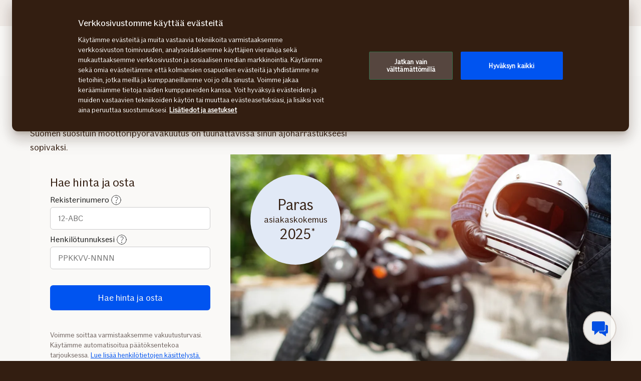

--- FILE ---
content_type: text/html; charset=utf-8
request_url: https://www.if.fi/henkiloasiakkaat/vakuutukset/ajoneuvot/moottoripyoravakuutus
body_size: 57844
content:




<!DOCTYPE html>

<!--[if lt IE 7]> <html lang="fi-FI" dir="ltr" class="no-js lt-ie9 lt-ie8 lt-ie7"><![endif]-->
<!--[if IE 7]> <html lang="fi-FI" dir="ltr" class="no-js lt-ie9 lt-ie8"><![endif]-->
<!--[if IE 8]> <html lang="fi-FI" dir="ltr" class="no-js lt-ie9"><![endif]-->
<!--[if gt IE 8]><!-->
<html lang="fi-FI" dir="ltr" class="if no-js">
<!--<![endif]-->
<!-- C3:cd3f2357-d528-45b8-92db-b3f02406af7f -->
<!-- C4:OPPAWN1LDWK00012O -->

<head>
    
<link rel="preconnect" href="https://v.imgi.no" crossorigin />
<link rel="preconnect" href="https://www.googletagmanager.com" crossorigin="use-credentials" />
<link rel="preconnect" href="https://cdn.cookielaw.org" crossorigin="use-credentials" />
    <meta charset="utf-8" />
    <title>Moottoripyörävakuutus | Moottoripyörän vakuutus netistä | If</title>
    
    <script type="application/ld+json">
        {"@context":"https://schema.org","@graph":[{"@type":"InsuranceAgency","url":"https://www.if.fi","logo":"https://www.if.fi/if-insurance-company-logo.png","image":"https://www.if.fi/if-insurance-company-logo.png","brand":{"@type":"Brand","logo":"https://www.if.fi/if-insurance-company-logo.png"},"sameAs":["https://www.if.no/privat","https://www.if.se/privat","https://www.if.dk/privat"]},{"@type":"Product","name":"Moottoripyörän vakuutus","image":"https://v.imgi.no/ucpkgbahrq-BOARDLARGE/1000","description":"Suomen suosituin moottoripyörävakuutus on tuunattavissa sinun ajoharrastukseesi sopivaksi.","brand":{"@type":"Brand"}},{"@type":"WebPage","@id":"https://www.if.fi/henkiloasiakkaat/vakuutukset/ajoneuvot/moottoripyoravakuutus","name":"Moottoripyörävakuutus | Moottoripyörän vakuutus netistä | If","url":"https://www.if.fi/henkiloasiakkaat/vakuutukset/ajoneuvot/moottoripyoravakuutus","datePublished":"2016-03-18T11.13.00+00:00","dateModified":"2025-11-24T13:06:36+00:00","isPartOf":{"@type":"WebSite","url":"https://www.if.fi"},"publisher":{"@type":"Organization","logo":{"@type":"ImageObject","url":"https://www.if.fi/if-insurance-company-logo.png"},"url":"https://www.if.fi"}}]}
    </script>


    <meta name="keywords" content="" />
    <meta name="description" content="Suomen suosituin moottoripyörävakuutus joustaa sinun tarpeisiisi. Saat ajokautesi pituuteen sopivan hinnoittelun ja kaskoon heti 80 % bonuksen." />
    <meta name="robots" content="index, follow" />
    <meta name="viewport" content="width=device-width, initial-scale=1.0" />
    <meta name="format-detection" content="telephone=no">

    
        <link rel='preload' as='image' href='https://v.imgi.no/ucpkgbahrq-BOARDLARGE/1500' imagesrcset='https://v.imgi.no/ucpkgbahrq-BOARDLARGE/1000 1000w, https://v.imgi.no/ucpkgbahrq-BOARDLARGE/1500 1500w' imagesizes='(min-width: 1240px) 760px, 95vw'>

    

    

    <link rel="apple-touch-icon" sizes="57x57" href="/static/img/favicons/apple-touch-icon-57x57.png" />
    <link rel="apple-touch-icon" sizes="60x60" href="/static/img/favicons/apple-touch-icon-60x60.png" />
    <link rel="apple-touch-icon" sizes="72x72" href="/static/img/favicons/apple-touch-icon-72x72.png" />
    <link rel="apple-touch-icon" sizes="76x76" href="/static/img/favicons/apple-touch-icon-76x76.png" />
    <link rel="apple-touch-icon" sizes="114x114" href="/static/img/favicons/apple-touch-icon-114x114.png" />
    <link rel="apple-touch-icon" sizes="120x120" href="/static/img/favicons/apple-touch-icon-120x120.png" />
    <link rel="apple-touch-icon" sizes="144x144" href="/static/img/favicons/apple-touch-icon-144x144.png" />
    <link rel="apple-touch-icon" sizes="152x152" href="/static/img/favicons/apple-touch-icon-152x152.png" />
    <link rel="apple-touch-icon" sizes="180x180" href="/static/img/favicons/apple-touch-icon-180x180.png" />
    <link rel="apple-touch-icon" sizes="512x512" href="/static/img/favicons/apple-touch-icon-512x512.png" />
    <link rel="icon" type="image/png" sizes="16x16" href="/static/img/favicons/favicon-16x16.png" />
    <link rel="icon" type="image/png" sizes="32x32" href="/static/img/favicons/favicon-32x32.png" />
    <link rel="icon" type="image/png" sizes="96x96" href="/static/img/favicons/favicon-96x96.png" />
    <link rel="icon" type="image/png" sizes="128x128" href="/static/img/favicons/favicon-128x128.png" />
    <link rel="icon" type="image/png" sizes="196x196" href="/static/img/favicons/favicon-196x196.png" />
    <link rel="icon" type="image/png" sizes="512x512" href="/static/img/favicons/favicon-512x512.png" />
    <link rel="shortcut icon" href="/static/img/favicons/favicon.ico" />
    <meta name="msapplication-square70x70logo" content="/static/img/favicons/mstile-70x70.png" />
    <meta name="msapplication-TileImage" content="/static/img/favicons/mstile-144x144.png" />
    <meta name="msapplication-square150x150logo" content="/static/img/favicons/mstile-150x150.png" />
    <meta name="msapplication-wide310x150logo" content="/static/img/favicons/mstile-310x150.png" />
    <meta name="msapplication-square310x310logo" content="/static/img/favicons/mstile-310x310.png" />
    <meta name="application-name" content="If" />
    <meta name="theme-color" content="#e8e0d9" />
    <meta name="msapplication-TileColor" content="#e8e0d9" />


    <link rel="canonical" href="https://www.if.fi/henkiloasiakkaat/vakuutukset/ajoneuvot/moottoripyoravakuutus" />
    <style>

        @media (max-width: 660px) {
            body:not(.nonRWD) .ecmt-content {
                border-top: none;
            }
        }

        @media (min-width: 981px) {
            .ecmt-desktop-hidden {
                display: none !important;
            }
        }

        @media (max-width: 660px) {
            body:not(.nonRWD) .ecmt-mobile-only {
                display: block !important;
            }

            body:not(.nonRWD) .ecmt-mobile-hidden {
                display: none !important;
            }
        }

        @media (min-width: 661px) and (max-width: 980px) {
            body:not(.nonRWD) .ecmt-tablet-hidden {
                display: none !important;
            }
        }

        @media (min-width: 661px) and (max-width: 980px) {
            body:not(.nonRWD) .ecmt-icon-not-tablet.ecmt-iconbefore:before, body:not(.nonRWD) .ecmt-icon-not-tablet.ecmt-icon {
                display: none;
            }
        }

        @media (max-width: 660px) {
            body:not(.nonRWD) .ecmt-icon-not-mobile.ecmt-iconbefore:before, body:not(.nonRWD) .ecmt-icon-not-mobile.ecmt-icon {
                display: none;
            }
        }
    </style>

    <link rel="preload" href="/dynamic/fonts/IfSans-Variable.woff2" as="font" type="font/woff2" crossorigin="anonymous">

    <link rel="stylesheet" href="/dynamic/css/global-css-header.633880919ff511b639bd.css" type="text/css" />
    <link rel="stylesheet" href="/dynamic/css/vendor-css.3e19878d6f34d62c26b6.css" type="text/css" />


        <link rel="stylesheet" href="/dynamic/css/vid-min-css.e5ce6930210e4808a6b7.css" type="text/css" />
    <link rel="stylesheet" href="/dynamic/css/ids-css.9bfdc6abc5b669306800.css" type="text/css" />
    <link rel="stylesheet" href="/dynamic/css/openpages-css.43ba17168cce26d2993d.css" type="text/css" />
    <link rel="stylesheet" href="/dynamic/css/btx-css.825e0a798b3f7ae79032.css" type="text/css" />

    

    
        
    

    
    <link href="https://js.monitor.azure.com" rel="preconnect" crossorigin="anonymous"/>
    <script type="text/javascript">
        window.appInsightsConnectionString = "InstrumentationKey=abc3fb11-41c6-495c-a5dc-14236b942a50;IngestionEndpoint=https://westeurope-5.in.applicationinsights.azure.com/;LiveEndpoint=https://westeurope.livediagnostics.monitor.azure.com/;ApplicationId=a965c93c-1438-4858-8e25-bc0044aadbaa";
    </script>
<script type="text/javascript">
            !(function (cfg) {
                var cs = window.appInsightsConnectionString;
                if (!cs) { console.error("window.appInsightsConnectionString is not set."); return; }
                cfg.cfg.connectionString = cs;

                function e(){cfg.onInit&&cfg.onInit(n)}var x,w,D,t,E,n,C=window,O=document,b=C.location,q="script",I="ingestionendpoint",L="disableExceptionTracking",j="ai.device.";"instrumentationKey"[x="toLowerCase"](),w="crossOrigin",D="POST",t="appInsightsSDK",E=cfg.name||"appInsights",(cfg.name||C[t])&&(C[t]=E),n=C[E]||function(g){var f=!1,m=!1,h={initialize:!0,queue:[],sv:"8",version:2,config:g};function v(e,t){var n={},i="Browser";function a(e){e=""+e;return 1===e.length?"0"+e:e}return n[j+"id"]=i[x](),n[j+"type"]=i,n["ai.operation.name"]=b&&b.pathname||"_unknown_",n["ai.internal.sdkVersion"]="javascript:snippet_"+(h.sv||h.version),{time:(i=new Date).getUTCFullYear()+"-"+a(1+i.getUTCMonth())+"-"+a(i.getUTCDate())+"T"+a(i.getUTCHours())+":"+a(i.getUTCMinutes())+":"+a(i.getUTCSeconds())+"."+(i.getUTCMilliseconds()/1e3).toFixed(3).slice(2,5)+"Z",iKey:e,name:"Microsoft.ApplicationInsights."+e.replace(/-/g,"")+"."+t,sampleRate:100,tags:n,data:{baseData:{ver:2}},ver:undefined,seq:"1",aiDataContract:undefined}}var n,i,t,a,y=-1,T=0,S=["js.monitor.azure.com","js.cdn.applicationinsights.io","js.cdn.monitor.azure.com","js0.cdn.applicationinsights.io","js0.cdn.monitor.azure.com","js2.cdn.applicationinsights.io","js2.cdn.monitor.azure.com","az416426.vo.msecnd.net"],o=g.url||cfg.src,r=function(){return s(o,null)};function s(d,t){if((n=navigator)&&(~(n=(n.userAgent||"").toLowerCase()).indexOf("msie")||~n.indexOf("trident/"))&&~d.indexOf("ai.3")&&(d=d.replace(/(\/)(ai\.3\.)([^\d]*)$/,function(e,t,n){return t+"ai.2"+n})),!1!==cfg.cr)for(var e=0;e<S.length;e++)if(0<d.indexOf(S[e])){y=e;break}var n,i=function(e){var a,t,n,i,o,r,s,c,u,l;h.queue=[],m||(0<=y&&T+1<S.length?(a=(y+T+1)%S.length,p(d.replace(/^(.*\/\/)([\w\.]*)(\/.*)$/,function(e,t,n,i){return t+S[a]+i})),T+=1):(f=m=!0,s=d,!0!==cfg.dle&&(c=(t=function(){var e,t={},n=g.connectionString;if(n)for(var i=n.split(";"),a=0;a<i.length;a++){var o=i[a].split("=");2===o.length&&(t[o[0][x]()]=o[1])}return t[I]||(e=(n=t.endpointsuffix)?t.location:null,t[I]="https://"+(e?e+".":"")+"dc."+(n||"services.visualstudio.com")),t}()).instrumentationkey||g.instrumentationKey||"",t=(t=(t=t[I])&&"/"===t.slice(-1)?t.slice(0,-1):t)?t+"/v2/track":g.endpointUrl,t=g.userOverrideEndpointUrl||t,(n=[]).push((i="SDK LOAD Failure: Failed to load Application Insights SDK script (See stack for details)",o=s,u=t,(l=(r=v(c,"Exception")).data).baseType="ExceptionData",l.baseData.exceptions=[{typeName:"SDKLoadFailed",message:i.replace(/\./g,"-"),hasFullStack:!1,stack:i+"\nSnippet failed to load ["+o+"] -- Telemetry is disabled\nHelp Link: https://go.microsoft.com/fwlink/?linkid=2128109\nHost: "+(b&&b.pathname||"_unknown_")+"\nEndpoint: "+u,parsedStack:[]}],r)),n.push((l=s,i=t,(u=(o=v(c,"Message")).data).baseType="MessageData",(r=u.baseData).message='AI (Internal): 99 message:"'+("SDK LOAD Failure: Failed to load Application Insights SDK script (See stack for details) ("+l+")").replace(/\"/g,"")+'"',r.properties={endpoint:i},o)),s=n,c=t,JSON&&((u=C.fetch)&&!cfg.useXhr?u(c,{method:D,body:JSON.stringify(s),mode:"cors"}):XMLHttpRequest&&((l=new XMLHttpRequest).open(D,c),l.setRequestHeader("Content-type","application/json"),l.send(JSON.stringify(s)))))))},a=function(e,t){m||setTimeout(function(){!t&&h.core||i()},500),f=!1},p=function(e){var n=O.createElement(q),e=(n.src=e,t&&(n.integrity=t),n.setAttribute("data-ai-name",E),cfg[w]);return!e&&""!==e||"undefined"==n[w]||(n[w]=e),n.onload=a,n.onerror=i,n.onreadystatechange=function(e,t){"loaded"!==n.readyState&&"complete"!==n.readyState||a(0,t)},cfg.ld&&cfg.ld<0?O.getElementsByTagName("head")[0].appendChild(n):setTimeout(function(){O.getElementsByTagName(q)[0].parentNode.appendChild(n)},cfg.ld||0),n};p(d)}cfg.sri&&(n=o.match(/^((http[s]?:\/\/.*\/)\w+(\.\d+){1,5})\.(([\w]+\.){0,2}js)$/))&&6===n.length?(d="".concat(n[1],".integrity.json"),i="@".concat(n[4]),l=window.fetch,t=function(e){if(!e.ext||!e.ext[i]||!e.ext[i].file)throw Error("Error Loading JSON response");var t=e.ext[i].integrity||null;s(o=n[2]+e.ext[i].file,t)},l&&!cfg.useXhr?l(d,{method:"GET",mode:"cors"}).then(function(e){return e.json()["catch"](function(){return{}})}).then(t)["catch"](r):XMLHttpRequest&&((a=new XMLHttpRequest).open("GET",d),a.onreadystatechange=function(){if(a.readyState===XMLHttpRequest.DONE)if(200===a.status)try{t(JSON.parse(a.responseText))}catch(e){r()}else r()},a.send())):o&&r();try{h.cookie=O.cookie}catch(k){}function e(e){for(;e.length;)!function(t){h[t]=function(){var e=arguments;f||h.queue.push(function(){h[t].apply(h,e)})}}(e.pop())}var c,u,l="track",d="TrackPage",p="TrackEvent",l=(e([l+"Event",l+"PageView",l+"Exception",l+"Trace",l+"DependencyData",l+"Metric",l+"PageViewPerformance","start"+d,"stop"+d,"start"+p,"stop"+p,"addTelemetryInitializer","setAuthenticatedUserContext","clearAuthenticatedUserContext","flush"]),h.SeverityLevel={Verbose:0,Information:1,Warning:2,Error:3,Critical:4},(g.extensionConfig||{}).ApplicationInsightsAnalytics||{});return!0!==g[L]&&!0!==l[L]&&(e(["_"+(c="onerror")]),u=C[c],C[c]=function(e,t,n,i,a){var o=u&&u(e,t,n,i,a);return!0!==o&&h["_"+c]({message:e,url:t,lineNumber:n,columnNumber:i,error:a,evt:C.event}),o},g.autoExceptionInstrumented=!0),h}(cfg.cfg),(C[E]=n).queue&&0===n.queue.length?(n.queue.push(e),n.trackPageView({})):e();
            })({
               src: "https://js.monitor.azure.com/scripts/b/ai.3.gbl.min.js",
              // name: "appInsights", // Global SDK Instance name defaults to "appInsights" when not supplied
               ld: 0, // Defines the load delay (in ms) before attempting to load the sdk. -1 = block page load and add to head. (default) = 0ms load after timeout,
              useXhr: true, // Use XHR instead of fetch to report failures (if available),
              dle: true, // Prevent the SDK from reporting load failure log
              crossOrigin: "anonymous", // When supplied this will add the provided value as the cross origin attribute on the script tag
              // onInit: null, // Once the application insights instance has loaded and initialized this callback function will be called with 1 argument -- the sdk instance (DON'T ADD anything to the sdk.queue -- As they won't get called)
              sri: false, // Custom optional value to specify whether fetching the snippet from integrity file and do integrity check
              cfg: { // Application Insights Configuration
                connectionString: "YOUR_CONNECTION_STRING"
            }});
            </script>

    <script src="/static/js/jquery.min.js"></script> 
    <script src="/dynamic/js/global-js.0d19ca8d43ee1c8215ab.js" defer></script>
    <script src="/dynamic/js/ecmt-js.7d9f559fd10c8e06c8bd.js" defer></script>   




        <link rel="alternate" hreflang="sv-FI" href="https://www.if.fi/sv/privat/forsakringar/fordon/motorcykelforsakring" />
        <link rel="alternate" hreflang="fi-FI" href="https://www.if.fi/henkiloasiakkaat/vakuutukset/ajoneuvot/moottoripyoravakuutus" />

    
        
            <!-- Start headscripts -->
            <!-- Headerscript rendered within cachetag -->
            <script defer src="/static/js/infographics/12.1.2/highcharts.js"></script>
<script defer src="/static/js/infographics/12.1.2/modules/data.js"></script>
<script defer src="/static/js/infographics/12.1.2/modules/exporting.js"></script>
<script defer src="/static/js/infographics/12.1.2/modules/export-data.js"></script>
<script defer src="/static/js/infographics/12.1.2/modules/accessibility.js"></script>

            <!-- End headscripts -->
        

    <meta property="og:type" content="website" />
<meta property="og:url" content="https://www.if.fi/henkiloasiakkaat/vakuutukset/ajoneuvot/moottoripyoravakuutus" />
<meta property="og:title" content="Moottoripyörävakuutus | Moottoripyörän vakuutus netistä | If" />
    <meta property="og:description" content="Suomen suosituin moottoripyörävakuutus joustaa sinun tarpeisiisi. Saat ajokautesi pituuteen sopivan hinnoittelun ja kaskoon heti 80 % bonuksen." />
    <meta property="og:image" content="https://v.imgi.no/5qcbetlakh-LARGE/1200" />


    
    

    


<script src="/dynamic/js/global-js.0d19ca8d43ee1c8215ab.js"></script>
<script src="/dynamic/js/ecmt-js.7d9f559fd10c8e06c8bd.js"></script>  

<!--
       __      _                     __
      / /___  (_)___     __  _______/ /
 __  / / __ \/ / __ \   / / / / ___/ / 
/ /_/ / /_/ / / / / /  / /_/ (__  )_/  
\____/\____/_/_/ /_/   \__,_/____(_)   

We are growing our tech community, want to take the next step in your professional career? Check out all our openings here: www.if.fi/joinus 

Not something there for you at the moment? Sign up here to stay in touch with us and we could get back to you as soon as we have something that fits your interest: www.if.fi/intouch

-->

<script type="text/javascript">
var injectScriptAsyncRefInHead = function(lang, domainScript) {
var _script = document.createElement('script');
_script.async = true;
_script.src = "https://cdn.cookielaw.org/scripttemplates/otSDKStub.js"; 
_script.type = "text/javascript";
_script.charset = "UTF-8";

_script.setAttribute("data-language", lang);
_script.setAttribute("data-domain-script", domainScript);

document.head.append(_script);
}

if (location.host === "www.if.fi")
injectScriptAsyncRefInHead("fi","69a0ecd9-0c23-4ee8-980c-e085017365d6");

if (typeof OptanonWrapper !== 'function') {
    function OptanonWrapper() { }
}
</script>

<script type="application/ld+json">
{
	"@context":"https://schema.org",
	"@type":"FAQPage","mainEntity":[
	{
	"@type":"Question",
	"name":"Mitkä tekijät vaikuttavat vakuutuksen hintaan?",
	"acceptedAnswer":{"@type":"Answer",
	"text":"<p>Moottoripyörävakuutuksen hintaan vaikuttavat <a href='https://www.if.fi/henkiloasiakkaat/vakuutukset/autovakuutus/miksi-autovakuutus/liikennevakuutus-bonus'>bonukset</a>, ajokauden pituus, omavastuun suuruus, moottoripyöräsi ominaisuudet, ikäsi ja kotipaikkasi sekä keskittämisedut. Lisäksi hintaan vaikuttaa luonnollisesti vakuutuksen laajuus.</p><p><a href='https://www.if.fi/henkiloasiakkaat/vakuutukset/ajoneuvot/moottoripyoravakuutus/moottoripyoravakuutustesti'>Moottoripyörävakuutustestimme</a> avulla voit arvioida, kuinka kattavalle vakuutukselle sinulla voisi olla tarvetta. Ifissä pystyt jakamaan vakuutusmaksusi jopa 12 erään ilman lisäkuluja eli maksamaan vakuutuksesi kuukausilaskutuksella</p>"
	}
	},
	{
	"@type":"Question",
	"name":"Miten bonukset vaikuttavat vakuutuksen hintaan?",
	"acceptedAnswer":{"@type":"Answer",
	"text":"<p>Moottoripyörän <a href='https://www.if.fi/henkiloasiakkaat/vakuutukset/autovakuutus/miksi-autovakuutus/liikennevakuutus-bonus#liikenne'>liikennevakuutuksen bonus</a> vaihtelee ajohistoriasi mukaan 30–80 % välillä, ja täyskaskon törmäysturvaan saat aina heti täyden <a href='https://www.if.fi/henkiloasiakkaat/vakuutukset/autovakuutus/miksi-autovakuutus/liikennevakuutus-bonus#kasko'>80 % bonuksen</a>.</p><p>Ifissä bonukset nousevat 10 % jokaisesta vahingottomasta vuodesta, eli aloittelijakin voi päästä 80 % maksimibonuksiin viidessä vuodessa. Kun liikennevakuutuksessasi on täysi 80 % bonus, saat bonusturvan, eli bonus ei laske ensimmäisestä vahingosta.</p><p>Mikäli otat vakuutuksen useampaan moottoripyörään, saat niihin samat bonukset.</p>"
	}
	},
	{
	"@type":"Question",
	"name":"Miten ajokauden pituus vaikuttaa hintaan?",
	"acceptedAnswer":{"@type":"Answer",
	"text":"<p>Ifistä on mahdollista hankkia ympärivuotinen moottoripyörän vakuutus, mikäli ajat vuodessa 7 kuukautta tai enemmän, sekä seisonta-ajallinen vakuutus, kun ajat 6 kuukautta tai vähemmän.</p><p>Ympärivuotinen vakuutus on vuodenaikahinnoiteltu siten, että sen kustannukset ovat talvikuukausina reippaasti pienemmät, ja siksi se tulee pidempään ajaville edullisemmaksi.</p><p>Vastaavasti lyhyen aikaa ajavilla seisonta-ajallinen vakuutus tulee edullisemmaksi, kunhan muistat syksyllä tehdä verkossa liikennekäytöstäpoiston riittävän ajoissa.</p>"
	}
	},
	{
	"@type":"Question",
	"name":"Kannattaako valita halvin moottoripyörävakuutus?",
	"acceptedAnswer":{"@type":"Answer",
	"text":"<p>Halvin moottoripyörän vakuutus voi osoittautua pettymykseksi siinä kohtaa, kun on aika hakea korvausta. Vakuutusta ei siksi kannata valita pelkän hinnan perusteella, vaan kilpailutuksessa on hyvä ottaa huomioon myös turvien kattavuus ja palvelujen taso.</p><p>Ifissä <a href='https://www.if.fi/henkiloasiakkaat/vakuutukset/asiakasedut/kokemuksia-ifista'>asiakastyytyväisyys</a> on tutkimusten mukaan korkealla. Palvelemme asiakkaitamme vahingon sattuessa nopeasti ja sujuvasti, ja kaikkiin ajoneuvovakuutuksiimme sisältyy myös 24/7 päivvystävä <a href='www.if.fi/henkiloasiakkaat/vahingot/ajoneuvo'>If Apu</a> -neuvontapalvelu.</p>"
	}
	}
	]
}
</script><style>/* Temporary Bugfix for story #1187523 */
.if.panel.is-expandable.is-open > .op.if.content > div[itemprop="acceptedAnswer"] > div[itemprop="text"] > .op.if.section{
padding-top:0px;
}
.if.panel.is-expandable.is-open > .op.if.content > div[itemprop="acceptedAnswer"] > div[itemprop="text"] > .op.if.section:last-child{
padding-bottom:0px;
}
/* End temporary Bugfix for story #1187523 */

/* Temporary Bugfix for story #1192838 */
.search-result-list-item-link a
{
word-break: break-all;
}
/* End Temporary Bugfix for story #1192838 */


.openpages .hubspot-form-theme input[type=submit]{
color: #faf9f7;
}

/*  Fix to not get red error borders for radiobuttons on pageload if set to required but no apointed default value is selected.  */
.if.op.radio-button-input:invalid:not([aria-invalid="true"]){
    border:var(--ids-checkbox-input-border) !important;
}</style>
    
    <!-- Google Analytics Start -->
    <script async type="text/javascript">
        dataLayer = [];
        var gaModel = {event:"Page Load",environmentInfo:{country:"Finland",businessArea:"PRI",portfolio:"if.fi",partner:null},pageInfo:{pageType:"Product Page",pageLanguage:"FI",pageUrl:"https://www.if.fi/henkiloasiakkaat/vakuutukset/ajoneuvot/moottoripyoravakuutus",canonicalPageUrl:"https://www.if.fi/henkiloasiakkaat/vakuutukset/ajoneuvot/moottoripyoravakuutus",httpStatusCode:"200",category:"motor",subSubject:"sales",mainSubject:"vehicle,mc",tags:"reactor",step:null,referrer:null},customerInfo:{loggedIn:false,customerId:{id:null,type:null}},processInfo:{name:null,processStep:{mainStep:null,subStep:null}},insuranceInfo:{quoteId:null}};
        var trackingInfoModel = null;
        // Push to datalayery
        if (trackingInfoModel != null) {
            dataLayer.push(trackingInfoModel);
        }
        // Set loggedIn status
        var isLoggedIn = sessionStorage.getItem("op_id_token_claims_obj") != null;
        if (gaModel && gaModel.customerInfo) {
            gaModel.customerInfo.loggedIn = isLoggedIn;
        }

        //Replace nulls with undefined
        const replaceNullWithUndefined = function (obj) {
            obj && obj.constructor === Object && Object.keys(obj).forEach(function (key) {
                if (obj[key] === null) obj[key] = undefined
                if (obj[key]) replaceNullWithUndefined(obj[key])
            });
        }
        replaceNullWithUndefined(gaModel);

        const checkIfOnAFOConfirmationPage = function (gaModelobj) {
            if (typeof gaModelobj !== "undefined") {
                if (typeof gaModelobj.pageInfo !== "undefined") {
                    if (typeof gaModelobj.pageInfo.pageType !== "undefined") {
                        if (gaModelobj.pageInfo.pageType.indexOf("Ask For Offer Confirmation Page") > -1 || gaModelobj.pageInfo.pageType.indexOf("Commercial Light Webshop Confirmation") > -1 || gaModelobj.pageInfo.pageType.indexOf("Commercial OST Webshop Confirmation") > -1) {
                            return true;
                        }
                        else
                            return false;
                    }
                }
            }
        };
        
        function gaModelAddCustomerId(x) {
            if (typeof gaModel !== "undefined") {
                if (typeof gaModel.customerInfo.customerId !== "undefined") {
                    if (x === "") {
                        gaModel.customerInfo.customerId.id = undefined;
                    }
                    else {
                        gaModel.customerInfo.customerId.id = x;
                    }
                    gaModel.customerInfo.customerId.type = "ORG";
                }
            }
        }

        function gaModelAddInsuranceQuoteId(x) {
            if (typeof gaModel !== "undefined") {
                if (typeof gaModel.insuranceInfo !== "undefined") {
                    if (x === "") {
                        gaModel.insuranceInfo.quoteId = "undefined";
                    }
                    else {
                        gaModel.insuranceInfo.quoteId = x;
                    }
                }
            }
        }

        function gaModelAddReferrerUrl(url) {
            if (typeof gaModel !== "undefined") {
                if (typeof gaModel.pageInfo !== "undefined") {
                    if (url !== "") {
                        gaModel.pageInfo.referrer = url;
                    }
                }
            }
        }

        function getCookie(cname) {
            var name = cname + '=';
            var ca = document.cookie.split(';');
            for (var i = 0; i < ca.length; i++) {
                var c = ca[i];
                while (c.charAt(0) == ' ') {
                    c = c.substring(1);
                }
                if (c.indexOf(name) == 0) {
                    return c.substring(name.length, c.length);
                }
            }
            return '';
        }

        let legalNumber = getCookie("galegalnumber");
        if (checkIfOnAFOConfirmationPage(gaModel) && legalNumber !== null && legalNumber !== undefined && legalNumber.length > 0) {
            gaModelAddCustomerId(legalNumber);
        }

        let quoteId = "";
        if (quoteId !== null && quoteId !== undefined && quoteId.length > 0) {
             gaModelAddInsuranceQuoteId(quoteId);
        }

        let referrerUrl = document.referrer;
        if (referrerUrl !== null && referrerUrl !== undefined && referrerUrl.length > 0) {
            gaModelAddReferrerUrl(referrerUrl);
        }

        // Push to datalayer
        dataLayer.push(gaModel);
        
    </script>
    <!-- End Google Analytics -->

    
    <!-- Google Tag Manager -->
        <script>
            (function(w, d, s, l, i) {
                w[l] = w[l] || [];
                w[l].push({
                    'gtm.start':
                        new Date().getTime(),
                    event: 'gtm.js'
                });
                var f = d.getElementsByTagName(s)[0],
                    j = d.createElement(s),
                    dl = l != 'dataLayer' ? '&l=' + l : '';
                j.async = true;
                j.src =
                    '//www.googletagmanager.com/gtm.js?id=' + i + dl;
                f.parentNode.insertBefore(j, f);
            })(window, document, 'script', 'dataLayer', 'GTM-MP869S');
        </script>
    <!-- End Google Tag Manager -->

    
    

</head>

<body itemscope="itemscope" itemtype="http://schema.org/WebPage" class=" if openpages" style="background-color:#faf9f7">
    <div class="if app">
        
        
    <!-- Google Tag Manager (noscript) -->
        <noscript>
            <iframe src="//www.googletagmanager.com/ns.html?id=GTM-MP869S"
                    height="0" width="0" style="display: none; visibility: hidden" title="Google Tag Manager"></iframe>
        </noscript>
    <!-- End Google Tag Manager (noscript) -->


        

        


        <a href="#main-navigation" class="visuallyhidden">Päävalikko</a>
        <a href="#main" class="visuallyhidden">Siirry sisältöön</a>


        
    <span id="ifparams" style="display: none;"></span>






<header class="if op-header has-hero is-fixed">
    <nav class="if primary" aria-label="Sivuston osiovalikko">
        




<div class="if mobile flex">
    <ul class="if mobile-menu-list four-btns" id="main-navigation-mobile">
            <li class="if mobile-menu-item logo-holder">
                <a href="/henkiloasiakkaat" class="if logo small" aria-label="Siirry etusivulle" title="Vakuutusyhti&#xF6; If &#x2013; Pohjoismaiden johtava vahinkovakuutusyhti&#xF6;"></a>
            </li>
            <li class="if mobile-menu-item action-holder">
                <button class="if mobile-menu-action mobile-menu button typography ui x-small"
                aria-expanded="false"
                aria-controls="mobile-search-dropdown"
                >                    
                    <span class="op-font-icon-wrapper size-16">
                        <span class="op-icon-ui-16 op-icon-ui-16-search"></span>
                    </span>
                    Haku
                </button>
                <div class="if mobile-dropdown" id="mobile-search-dropdown">
                    <span class="if typography ui large weight-medium">Haku</span>
                    <div class="if mobile-search">
                        <form class="if" id="cse-search-box-mobile" action="/henkiloasiakkaat/haku" method="GET" role="search">
                            <div class="if flex justify-content-end background-beige-100 border-radius-6 align-items-center">
                                <input type="search"
                                id="btx-search-input-mobile"
                                maxlength="60"
                                placeholder="...kirjoita hakusana:"
                                class="if input-field js-if-mobile-search"
                                name="q" />
                                <label for="btx-search-input-mobile"><span class="if axe sr-only">...kirjoita hakusana:</span></label>
                                <button type="submit" class="if icon-button plain quiet medium" aria-label="Haku">
                                    <span class="op-font-icon-wrapper size-24">
                                        <span class="op-icon-ui-24 op-icon-ui-24-search" aria-hidden="true"></span>
                                    </span>
                                </button>
                            </div>
                        </form>
                    </div>
                </div>
            </li>
            <li class="if mobile-menu-item action-holder shopping-cart-holder">
                <a href="https://webshopbasketfi.if.fi/Home/Basket" class="if mobile-menu-action shopping-cart position-relative typography ui x-small">
                    <span class="mobile-basket-count" basketproductcount></span>
                    <span class="op-font-icon-wrapper size-16">
                        <span class="op-icon-ui-16 op-icon-ui-16-shopping-cart"></span>
                    </span>
                    Ostoskori
                </a>
            </li>


  




            <li class="if mobile-menu-item action-holder login-holder ">
                <button type="button" class="if mobile-menu-action mobile-menu button login typography ui x-small" aria-label="Kirjautumisvalikko" aria-expanded="false">
                    <span class="op-font-icon-wrapper size-16">
                        <span class="op-icon-ui-16 op-icon-ui-16-user"></span>
                    </span>
                    Kirjaudu
                </button>
                <div class="if mobile-dropdown">
                    <span class="if typography ui large weight-medium">Kirjaudu sisään</span>
                       
                    <div class="if flex-column gap-8">
                        <ul class="if flex-column gap-8 mb-0">
                                <li class="if pt-8 pb-8">
                                    <a href="https://omatsivut.if.fi/" class="if typography ui large gap-8 flex align-items-center fit-content">
                                        <span class="op-link-text">Omat sivut henkilöasiakkaille</span>
                                        <span class="op-font-icon-wrapper size-16">
                                            <span class="op-icon-ui-16 op-icon-ui-16-arrow-link"></span>
                                        </span>
                                    </a>
                                </li>
                                <li class="if pt-8 pb-8">
                                    <a href="/yritysasiakkaat/omat-sivut/omat-sivut-kirjaudu-sisaan" class="if typography ui large gap-8 flex align-items-center fit-content">
                                        <span class="op-link-text">Työntekijän Omat sivut</span>
                                        <span class="op-font-icon-wrapper size-16">
                                            <span class="op-icon-ui-16 op-icon-ui-16-arrow-link"></span>
                                        </span>
                                    </a>
                                </li>
                                <li class="if pt-8 pb-8">
                                    <a href="/yritysasiakkaat/omat-sivut" class="if typography ui large gap-8 flex align-items-center fit-content">
                                        <span class="op-link-text">Yrityksen Omat sivut</span>
                                        <span class="op-font-icon-wrapper size-16">
                                            <span class="op-icon-ui-16 op-icon-ui-16-arrow-link"></span>
                                        </span>
                                    </a>
                                </li>
                                <li class="if pt-8 pb-8">
                                    <a href="https://www.if-insurance.com/large-enterprises/if-login" class="if typography ui large gap-8 flex align-items-center fit-content">
                                        <span class="op-link-text">If Login suurasiakkaille</span>
                                        <span class="op-font-icon-wrapper size-16">
                                            <span class="op-icon-ui-16 op-icon-ui-16-arrow-link"></span>
                                        </span>
                                    </a>
                                </li>
                        </ul>
                    </div>                 
                </div>
            </li>

        <li class="if mobile-menu-item action-holder mobile-menu-holder">
            <button type="button" class="if mobile-menu-action button mobile-menu-btn typography ui x-small" aria-expanded="false">
                <span class="op-font-icon-wrapper size-16">
                    <span class="op-icon-ui-16 op-icon-ui-16-menu"></span>
                </span>
                Valikko
            </button>
            <div class="if mobile-menu-container">
                    <ul class="if tabs small gap-0" role="tablist">
                            <li>
                                <button 
                                id="mobile-menu-tab-1" 
                                class="if tab ba-selection ui typography medium is-selected"
                                role="tab" 
                                aria-selected=true
                                aria-controls="mobile-menu-ba-1"
                                >
                                    Henkil&#xF6;asiakkaat
                                </button>
                            </li>
                            <li>
                                <button 
                                id="mobile-menu-tab-2" 
                                class="if tab ba-selection ui typography medium "
                                role="tab" 
                                aria-selected=false
                                aria-controls="mobile-menu-ba-2"
                                >
                                    Yritysasiakkaat
                                </button>
                            </li>
                            <li>
                                <button 
                                id="mobile-menu-tab-3" 
                                class="if tab ba-selection ui typography medium "
                                role="tab" 
                                aria-selected=false
                                aria-controls="mobile-menu-ba-3"
                                >
                                    Tietoa Ifist&#xE4;
                                </button>
                            </li>
                    </ul>
                        <div 
                        id="mobile-menu-ba-1"
                        class="if mobile-menu-tab-panel display-none is-selected"
                        role="tabpanel"
                        aria-labelledby="mobile-menu-tab-1"
                        >

                                <div class="if flex-column gap-16">                                           
                                            <details class="if is-parent">
                                                <summary class="if typography heading small flex-row justify-content-space-between pt-8 pb-8">
                                                    Vakuutukset
                                                    <span class="if expandable-section-arrow">                                                        
                                                        <span class="op-font-icon-wrapper size-32 op-ignore-icon-transform">
                                                            <span class="op-icon-ui-32 op-icon-ui-32-arrow-sm-down"></span>
                                                        </span>
                                                    </span>
                                                </summary>
                                                <div class="if flex-column thirdlevel pt-16">
                                                            <details class="if is-parent">
                                                                <summary class="if flex-row justify-content-space-between align-items-center pt-16 pb-16">
                                                                    <span class="if typography ui large flex gap-16 align-items-center">
                                                                        <span class="op-font-icon-wrapper size-24">
                                                                            <span class="op-icon-product-24 op-icon-product-24-home"></span>
                                                                        </span>
                                                                        Koti
                                                                    </span>
                                                                    <span class="if expandable-section-arrow">
                                                                        <span class="op-font-icon-wrapper size-32 op-ignore-icon-transform">
                                                                            <span class="op-icon-ui-32 op-icon-ui-32-arrow-sm-down"></span>
                                                                        </span>
                                                                    </span>
                                                                </summary>
                                                                <div class="if flex-column fourthlevel">
                                                                    <ul class="if mb-0">
                                                                            <li class="if pt-16 pb-16"><a href="/henkiloasiakkaat/vakuutukset/kotivakuutus/kerrostalo-rivitalo" class="if link">Kerros- ja rivitalon vakuutus</a></li>
                                                                            <li class="if pt-16 pb-16"><a href="/henkiloasiakkaat/vakuutukset/kotivakuutus/omakotitalo" class="if link">Omakotitalon vakuutus</a></li>
                                                                            <li class="if pt-16 pb-16"><a href="/henkiloasiakkaat/vakuutukset/kotivakuutus/paritalo" class="if link">Paritalon vakuutus</a></li>
                                                                            <li class="if pt-16 pb-16"><a href="/henkiloasiakkaat/vakuutukset/kotivakuutus/vuokranantajan-vakuutus" class="if link">Vuokranantajan vakuutus</a></li>
                                                                            <li class="if pt-16 pb-16"><a href="/henkiloasiakkaat/vakuutukset/kotivakuutus/mokkivakuutus" class="if link">M&#xF6;kkivakuutus</a></li>
                                                                            <li class="if pt-16 pb-16"><a href="/henkiloasiakkaat/vakuutukset/kotivakuutus/omakotitalo/omakotitalon-kunnossapitosuunnitelma" class="if link">Omakotitalon kunnossapitosuunnitelma</a></li>
                                                                            <li class="if pt-16 pb-16"><a href="/henkiloasiakkaat/vakuutukset/kotivakuutus/kodin-turvallisuus" class="if link">Kodin turvallisuus</a></li>
                                                                    </ul>
                                                                </div>
                                                            </details>
                                                            <details class="if is-parent">
                                                                <summary class="if flex-row justify-content-space-between align-items-center pt-16 pb-16">
                                                                    <span class="if typography ui large flex gap-16 align-items-center">
                                                                        <span class="op-font-icon-wrapper size-24">
                                                                            <span class="op-icon-product-24 op-icon-product-24-car"></span>
                                                                        </span>
                                                                        Auto
                                                                    </span>
                                                                    <span class="if expandable-section-arrow">
                                                                        <span class="op-font-icon-wrapper size-32 op-ignore-icon-transform">
                                                                            <span class="op-icon-ui-32 op-icon-ui-32-arrow-sm-down"></span>
                                                                        </span>
                                                                    </span>
                                                                </summary>
                                                                <div class="if flex-column fourthlevel">
                                                                    <ul class="if mb-0">
                                                                            <li class="if pt-16 pb-16"><a href="/henkiloasiakkaat/vakuutukset/autovakuutus" class="if link">Autovakuutus</a></li>
                                                                            <li class="if pt-16 pb-16"><a href="/henkiloasiakkaat/vakuutukset/ajoneuvot/liikennevakuutus" class="if link">Liikennevakuutus</a></li>
                                                                            <li class="if pt-16 pb-16"><a href="/henkiloasiakkaat/vakuutukset/autovakuutus/miksi-autovakuutus/mita-kasko-korvaa" class="if link">Kaskovakuutus</a></li>
                                                                            <li class="if pt-16 pb-16"><a href="/henkiloasiakkaat/vakuutukset/autovakuutus/sahkoauton-vakuutus" class="if link">S&#xE4;hk&#xF6;auton vakuutus</a></li>
                                                                            <li class="if pt-16 pb-16"><a href="/henkiloasiakkaat/vakuutukset/autovakuutus/miksi-autovakuutus" class="if link">Edut ja palvelut autoilijalle</a></li>
                                                                            <li class="if pt-16 pb-16"><a href="/henkiloasiakkaat/vakuutukset/autovakuutus/auton-vaihto" class="if link">Auton vaihto</a></li>
                                                                            <li class="if pt-16 pb-16"><a href="/henkiloasiakkaat/vakuutukset/ajoneuvot/liikennekaytostapoisto" class="if link">Liikennek&#xE4;yt&#xF6;st&#xE4;poisto</a></li>
                                                                    </ul>
                                                                </div>
                                                            </details>
                                                            <details class="if is-parent">
                                                                <summary class="if flex-row justify-content-space-between align-items-center pt-16 pb-16">
                                                                    <span class="if typography ui large flex gap-16 align-items-center">
                                                                        <span class="op-font-icon-wrapper size-24">
                                                                            <span class="op-icon-product-24 op-icon-product-24-vehicles"></span>
                                                                        </span>
                                                                        Ajoneuvot
                                                                    </span>
                                                                    <span class="if expandable-section-arrow">
                                                                        <span class="op-font-icon-wrapper size-32 op-ignore-icon-transform">
                                                                            <span class="op-icon-ui-32 op-icon-ui-32-arrow-sm-down"></span>
                                                                        </span>
                                                                    </span>
                                                                </summary>
                                                                <div class="if flex-column fourthlevel">
                                                                    <ul class="if mb-0">
                                                                            <li class="if pt-16 pb-16"><a href="/henkiloasiakkaat/vakuutukset/ajoneuvot/moottorikelkkavakuutus" class="if link">Moottorikelkan vakuutus</a></li>
                                                                            <li class="if pt-16 pb-16"><a href="/henkiloasiakkaat/vakuutukset/ajoneuvot/moottoripyoravakuutus" class="if link">Moottoripy&#xF6;r&#xE4;n vakuutus</a></li>
                                                                            <li class="if pt-16 pb-16"><a href="/henkiloasiakkaat/vakuutukset/venevakuutus" class="if link">Venevakuutus</a></li>
                                                                            <li class="if pt-16 pb-16"><a href="/henkiloasiakkaat/vakuutukset/ajoneuvot/pakettiautovakuutus" class="if link">Pakettiauton vakuutus</a></li>
                                                                            <li class="if pt-16 pb-16"><a href="/henkiloasiakkaat/vakuutukset/ajoneuvot/sahkoiset-kulkuvalineet" class="if link">S&#xE4;hk&#xF6;iset kulkuv&#xE4;lineet</a></li>
                                                                            <li class="if pt-16 pb-16"><a href="/henkiloasiakkaat/vakuutukset/ajoneuvot/mopovakuutus" class="if link">Mopovakuutus</a></li>
                                                                            <li class="if pt-16 pb-16"><a href="/henkiloasiakkaat/vakuutukset/ajoneuvot/monkijavakuutus" class="if link">M&#xF6;nkij&#xE4;vakuutus</a></li>
                                                                            <li class="if pt-16 pb-16"><a href="/henkiloasiakkaat/vakuutukset/ajoneuvot/matkailuautovakuutus" class="if link">Matkailuauton vakuutus</a></li>
                                                                            <li class="if pt-16 pb-16"><a href="/henkiloasiakkaat/vakuutukset/ajoneuvot/matkailuvaunuvakuutus" class="if link">Matkailuvaunun vakuutus</a></li>
                                                                            <li class="if pt-16 pb-16"><a href="/henkiloasiakkaat/vakuutukset/ajoneuvot/peravaunuvakuutus" class="if link">Per&#xE4;vaunun vakuutus</a></li>
                                                                            <li class="if pt-16 pb-16"><a href="/henkiloasiakkaat/vakuutukset/ajoneuvot/kuorma-autovakuutus" class="if link">Kuorma-auton vakuutus</a></li>
                                                                            <li class="if pt-16 pb-16"><a href="/henkiloasiakkaat/vakuutukset/ajoneuvot/traktorimonkijavakuutus" class="if link">Traktorivakuutus</a></li>
                                                                            <li class="if pt-16 pb-16"><a href="/henkiloasiakkaat/vakuutukset/ajoneuvot/museoajoneuvovakuutus" class="if link">Museoajoneuvon vakuutus</a></li>
                                                                            <li class="if pt-16 pb-16"><a href="/henkiloasiakkaat/vakuutukset/ajoneuvot/liikennekaytostapoisto" class="if link">Liikennek&#xE4;yt&#xF6;st&#xE4;poisto</a></li>
                                                                    </ul>
                                                                </div>
                                                            </details>
                                                            <details class="if is-parent">
                                                                <summary class="if flex-row justify-content-space-between align-items-center pt-16 pb-16">
                                                                    <span class="if typography ui large flex gap-16 align-items-center">
                                                                        <span class="op-font-icon-wrapper size-24">
                                                                            <span class="op-icon-ui-24 op-icon-ui-24-user"></span>
                                                                        </span>
                                                                        Henkil&#xF6;t
                                                                    </span>
                                                                    <span class="if expandable-section-arrow">
                                                                        <span class="op-font-icon-wrapper size-32 op-ignore-icon-transform">
                                                                            <span class="op-icon-ui-32 op-icon-ui-32-arrow-sm-down"></span>
                                                                        </span>
                                                                    </span>
                                                                </summary>
                                                                <div class="if flex-column fourthlevel">
                                                                    <ul class="if mb-0">
                                                                            <li class="if pt-16 pb-16"><a href="/henkiloasiakkaat/vakuutukset/henkilovakuutukset/terveysturva" class="if link">Terveysturva</a></li>
                                                                            <li class="if pt-16 pb-16"><a href="/henkiloasiakkaat/vakuutukset/henkilovakuutukset/tapaturmavakuutus" class="if link">Sairaus- ja tapaturmavakuutus</a></li>
                                                                            <li class="if pt-16 pb-16"><a href="/henkiloasiakkaat/vakuutukset/henkilovakuutukset/toimeentulovakuutus" class="if link">Toimeentulovakuutus</a></li>
                                                                            <li class="if pt-16 pb-16"><a href="/henkiloasiakkaat/vakuutukset/henkilovakuutukset/vakavan-sairauden-turva" class="if link">Vakavan  sairauden turva</a></li>
                                                                            <li class="if pt-16 pb-16"><a href="/henkiloasiakkaat/vakuutukset/henkilovakuutukset/henkivakuutus" class="if link">Henkivakuutus</a></li>
                                                                            <li class="if pt-16 pb-16"><a href="/henkiloasiakkaat/vakuutukset/henkilovakuutukset/vauvavakuutus" class="if link">Vauvavakuutus</a></li>
                                                                            <li class="if pt-16 pb-16"><a href="/henkiloasiakkaat/vakuutukset/henkilovakuutukset/lapsivakuutus" class="if link">Lapsivakuutus</a></li>
                                                                            <li class="if pt-16 pb-16"><a href="/henkiloasiakkaat/vakuutukset/henkilovakuutukset/urheiluvakuutus" class="if link">Urheiluvakuutus</a></li>
                                                                    </ul>
                                                                </div>
                                                            </details>
                                                            <details class="if is-parent">
                                                                <summary class="if flex-row justify-content-space-between align-items-center pt-16 pb-16">
                                                                    <span class="if typography ui large flex gap-16 align-items-center">
                                                                        <span class="op-font-icon-wrapper size-24">
                                                                            <span class="op-icon-product-24 op-icon-product-24-dog"></span>
                                                                        </span>
                                                                        El&#xE4;imet
                                                                    </span>
                                                                    <span class="if expandable-section-arrow">
                                                                        <span class="op-font-icon-wrapper size-32 op-ignore-icon-transform">
                                                                            <span class="op-icon-ui-32 op-icon-ui-32-arrow-sm-down"></span>
                                                                        </span>
                                                                    </span>
                                                                </summary>
                                                                <div class="if flex-column fourthlevel">
                                                                    <ul class="if mb-0">
                                                                            <li class="if pt-16 pb-16"><a href="/henkiloasiakkaat/vakuutukset/elainvakuutukset/koiravakuutus" class="if link">Koiravakuutus</a></li>
                                                                            <li class="if pt-16 pb-16"><a href="/henkiloasiakkaat/vakuutukset/elainvakuutukset/kissavakuutus" class="if link">Kissavakuutus</a></li>
                                                                            <li class="if pt-16 pb-16"><a href="/henkiloasiakkaat/vakuutukset/elainvakuutukset/hevosvakuutus" class="if link">Hevosvakuutus</a></li>
                                                                            <li class="if pt-16 pb-16"><a href="/henkiloasiakkaat/vakuutukset/elainvakuutukset/etaelainlaakari" class="if link">Et&#xE4;el&#xE4;inl&#xE4;&#xE4;k&#xE4;ri</a></li>
                                                                            <li class="if pt-16 pb-16"><a href="/henkiloasiakkaat/vakuutukset/elainvakuutukset/elaimen-suorakorvaus" class="if link">Suorakorvaus</a></li>
                                                                            <li class="if pt-16 pb-16"><a href="/henkiloasiakkaat/vakuutukset/elainvakuutukset/koiravakuutus/koiran-kanssa" class="if link">Vinkit koiran omistajalle</a></li>
                                                                    </ul>
                                                                </div>
                                                            </details>
                                                            <details class="if is-parent">
                                                                <summary class="if flex-row justify-content-space-between align-items-center pt-16 pb-16">
                                                                    <span class="if typography ui large flex gap-16 align-items-center">
                                                                        <span class="op-font-icon-wrapper size-24">
                                                                            <span class="op-icon-product-24 op-icon-product-24-bag"></span>
                                                                        </span>
                                                                        Matka
                                                                    </span>
                                                                    <span class="if expandable-section-arrow">
                                                                        <span class="op-font-icon-wrapper size-32 op-ignore-icon-transform">
                                                                            <span class="op-icon-ui-32 op-icon-ui-32-arrow-sm-down"></span>
                                                                        </span>
                                                                    </span>
                                                                </summary>
                                                                <div class="if flex-column fourthlevel">
                                                                    <ul class="if mb-0">
                                                                            <li class="if pt-16 pb-16"><a href="/henkiloasiakkaat/vakuutukset/matkavakuutus" class="if link">Matkavakuutus</a></li>
                                                                            <li class="if pt-16 pb-16"><a href="/henkiloasiakkaat/vakuutukset/matkavakuutus/maaraaikainen-matkavakuutus" class="if link">M&#xE4;&#xE4;r&#xE4;aikainen matkavakuutus</a></li>
                                                                    </ul>
                                                                </div>
                                                            </details>
                                                            <details class="if is-parent">
                                                                <summary class="if flex-row justify-content-space-between align-items-center pt-16 pb-16">
                                                                    <span class="if typography ui large flex gap-16 align-items-center">
                                                                        <span class="op-font-icon-wrapper size-24">
                                                                            <span class="op-icon-product-24 op-icon-product-24-boat"></span>
                                                                        </span>
                                                                        Vene
                                                                    </span>
                                                                    <span class="if expandable-section-arrow">
                                                                        <span class="op-font-icon-wrapper size-32 op-ignore-icon-transform">
                                                                            <span class="op-icon-ui-32 op-icon-ui-32-arrow-sm-down"></span>
                                                                        </span>
                                                                    </span>
                                                                </summary>
                                                                <div class="if flex-column fourthlevel">
                                                                    <ul class="if mb-0">
                                                                            <li class="if pt-16 pb-16"><a href="/henkiloasiakkaat/vakuutukset/venevakuutus" class="if link">Venevakuutus</a></li>
                                                                            <li class="if pt-16 pb-16"><a href="/henkiloasiakkaat/vakuutukset/venevakuutus/veneily" class="if link">Vinkit veneilij&#xE4;lle</a></li>
                                                                    </ul>
                                                                </div>
                                                            </details>
                                                            <details class="if is-parent">
                                                                <summary class="if flex-row justify-content-space-between align-items-center pt-16 pb-16">
                                                                    <span class="if typography ui large flex gap-16 align-items-center">
                                                                        <span class="op-font-icon-wrapper size-24">
                                                                            <span class="op-icon-product-24 op-icon-product-24-forest"></span>
                                                                        </span>
                                                                        Mets&#xE4;
                                                                    </span>
                                                                    <span class="if expandable-section-arrow">
                                                                        <span class="op-font-icon-wrapper size-32 op-ignore-icon-transform">
                                                                            <span class="op-icon-ui-32 op-icon-ui-32-arrow-sm-down"></span>
                                                                        </span>
                                                                    </span>
                                                                </summary>
                                                                <div class="if flex-column fourthlevel">
                                                                    <ul class="if mb-0">
                                                                            <li class="if pt-16 pb-16"><a href="/henkiloasiakkaat/vakuutukset/metsavakuutus" class="if link">Mets&#xE4;vakuutus</a></li>
                                                                    </ul>
                                                                </div>
                                                            </details>
                                                </div>
                                            </details>
                                            <details class="if is-parent">
                                                <summary class="if typography heading small flex-row justify-content-space-between pt-8 pb-8">
                                                    Vahingot
                                                    <span class="if expandable-section-arrow">                                                        
                                                        <span class="op-font-icon-wrapper size-32 op-ignore-icon-transform">
                                                            <span class="op-icon-ui-32 op-icon-ui-32-arrow-sm-down"></span>
                                                        </span>
                                                    </span>
                                                </summary>
                                                <div class="if flex-column thirdlevel pt-16">
                                                            <a href="/henkiloasiakkaat/vahingot/ajoneuvo" class="if typography ui large flex gap-16 pt-16 pb-16 align-items-center">
                                                                <span class="op-font-icon-wrapper size-24">
                                                                    <span class="op-icon-coverage-24 op-icon-coverage-24-car-collision"></span>
                                                                </span>
                                                                <span class="op-link-text">Ajoneuvo</span>
                                                            </a>
                                                            <a href="/henkiloasiakkaat/vahingot/henkilo" class="if typography ui large flex gap-16 pt-16 pb-16 align-items-center">
                                                                <span class="op-font-icon-wrapper size-24">
                                                                    <span class="op-icon-product-24 op-icon-product-24-life"></span>
                                                                </span>
                                                                <span class="op-link-text">Henkil&#xF6;</span>
                                                            </a>
                                                            <a href="/henkiloasiakkaat/vahingot/koti-ja-omaisuus" class="if typography ui large flex gap-16 pt-16 pb-16 align-items-center">
                                                                <span class="op-font-icon-wrapper size-24">
                                                                    <span class="op-icon-product-24 op-icon-product-24-home"></span>
                                                                </span>
                                                                <span class="op-link-text">Koti ja omaisuus</span>
                                                            </a>
                                                            <a href="/henkiloasiakkaat/vahingot/vahinko-ulkomailla" class="if typography ui large flex gap-16 pt-16 pb-16 align-items-center">
                                                                <span class="op-font-icon-wrapper size-24">
                                                                    <span class="op-icon-product-24 op-icon-product-24-one-way-ticket"></span>
                                                                </span>
                                                                <span class="op-link-text">Matka</span>
                                                            </a>
                                                            <a href="/henkiloasiakkaat/vahingot/elain" class="if typography ui large flex gap-16 pt-16 pb-16 align-items-center">
                                                                <span class="op-font-icon-wrapper size-24">
                                                                    <span class="op-icon-product-24 op-icon-product-24-paw"></span>
                                                                </span>
                                                                <span class="op-link-text">El&#xE4;in</span>
                                                            </a>
                                                            <a href="/henkiloasiakkaat/vahingot/vene" class="if typography ui large flex gap-16 pt-16 pb-16 align-items-center">
                                                                <span class="op-font-icon-wrapper size-24">
                                                                    <span class="op-icon-product-24 op-icon-product-24-boat"></span>
                                                                </span>
                                                                <span class="op-link-text">Vene</span>
                                                            </a>
                                                            <a href="/henkiloasiakkaat/vahingot/oikeusturvavahinko" class="if typography ui large flex gap-16 pt-16 pb-16 align-items-center">
                                                                <span class="op-font-icon-wrapper size-24">
                                                                    <span class="op-icon-product-24 op-icon-product-24-legal"></span>
                                                                </span>
                                                                <span class="op-link-text">Oikeusturva</span>
                                                            </a>
                                                            <a href="/henkiloasiakkaat/vahingot/vastuuvahinko" class="if typography ui large flex gap-16 pt-16 pb-16 align-items-center">
                                                                <span class="op-font-icon-wrapper size-24">
                                                                    <span class="op-icon-product-24 op-icon-product-24-liability"></span>
                                                                </span>
                                                                <span class="op-link-text">Vastuuvahinko</span>
                                                            </a>
                                                            <a href="/henkiloasiakkaat/vahingot" class="if typography ui large flex gap-16 pt-16 pb-16 align-items-center">
                                                                <span class="op-font-icon-wrapper size-24">
                                                                    <span class="op-icon-symbol-24 op-icon-symbol-24-report-claim"></span>
                                                                </span>
                                                                <span class="op-link-text">Kaikki toimintaohjeet</span>
                                                            </a>
                                                </div>
                                            </details>
                                            <details class="if is-parent">
                                                <summary class="if typography heading small flex-row justify-content-space-between pt-8 pb-8">
                                                    Asiakaspalvelu
                                                    <span class="if expandable-section-arrow">                                                        
                                                        <span class="op-font-icon-wrapper size-32 op-ignore-icon-transform">
                                                            <span class="op-icon-ui-32 op-icon-ui-32-arrow-sm-down"></span>
                                                        </span>
                                                    </span>
                                                </summary>
                                                <div class="if flex-column thirdlevel pt-16">
                                                            <a href="https://omatsivut.if.fi/" class="if typography ui large flex gap-16 pt-16 pb-16 align-items-center">
                                                                <span class="op-font-icon-wrapper size-24">
                                                                    <span class="op-icon-product-24 op-icon-product-24-laptop"></span>
                                                                </span>
                                                                <span class="op-link-text">Omat sivut</span>
                                                            </a>
                                                            <a href="/henkiloasiakkaat/asiakaspalvelu/verkkopalvelut/if-mobiili" class="if typography ui large flex gap-16 pt-16 pb-16 align-items-center">
                                                                <span class="op-font-icon-wrapper size-24">
                                                                    <span class="op-icon-product-24 op-icon-product-24-smartphone"></span>
                                                                </span>
                                                                <span class="op-link-text">If Mobiili</span>
                                                            </a>
                                                            <a href="/henkiloasiakkaat/asiakaspalvelu/usein-kysyttya/laskutus" class="if typography ui large flex gap-16 pt-16 pb-16 align-items-center">
                                                                <span class="op-font-icon-wrapper size-24">
                                                                    <span class="op-icon-symbol-24 op-icon-symbol-24-coins"></span>
                                                                </span>
                                                                <span class="op-link-text">Laskutus</span>
                                                            </a>
                                                            <a href="/henkiloasiakkaat/asiakaspalvelu/verkkopalvelut/e-lasku" class="if typography ui large flex gap-16 pt-16 pb-16 align-items-center">
                                                                <span class="op-font-icon-wrapper size-24">
                                                                    <span class="op-icon-product-24 op-icon-product-24-laptop"></span>
                                                                </span>
                                                                <span class="op-link-text">Ota e-lasku k&#xE4;ytt&#xF6;&#xF6;n</span>
                                                            </a>
                                                            <a href="/henkiloasiakkaat/asiakaspalvelu" class="if typography ui large flex gap-16 pt-16 pb-16 align-items-center">
                                                                <span class="op-font-icon-wrapper size-24">
                                                                    <span class="op-icon-symbol-24 op-icon-symbol-24-cc"></span>
                                                                </span>
                                                                <span class="op-link-text">Ota yhteytt&#xE4;</span>
                                                            </a>
                                                            <a href="/henkiloasiakkaat/vakuutukset/kotivakuutus/muuttaminen/muuttoilmoitus" class="if typography ui large flex gap-16 pt-16 pb-16 align-items-center">
                                                                <span class="op-font-icon-wrapper size-24">
                                                                    <span class="op-icon-product-24 op-icon-product-24-furnished-property"></span>
                                                                </span>
                                                                <span class="op-link-text">Siirr&#xE4; kotivakuutus</span>
                                                            </a>
                                                            <a href="/henkiloasiakkaat/asiakaspalvelu/usein-kysyttya/kuolinpesan-vakuutukset" class="if typography ui large flex gap-16 pt-16 pb-16 align-items-center">
                                                                <span class="op-font-icon-wrapper size-24">
                                                                    <span class="op-icon-product-24 op-icon-product-24-life"></span>
                                                                </span>
                                                                <span class="op-link-text">Kuolinpes&#xE4;n vakuutukset</span>
                                                            </a>
                                                            <a href="/henkiloasiakkaat/asiakaspalvelu/usein-kysyttya/vakuutuksen-irtisanominen" class="if typography ui large flex gap-16 pt-16 pb-16 align-items-center">
                                                                <span class="op-font-icon-wrapper size-24">
                                                                    <span class="op-icon-ui-24 op-icon-ui-24-leave"></span>
                                                                </span>
                                                                <span class="op-link-text">Irtisano vakuutus</span>
                                                            </a>
                                                </div>
                                            </details>

                                </div>
                                    <div class="if flex-column pt-32 pb-16 pr-8 pl-8 justify-content-end size-h-100p menu-dropdown-login-container">
                                        <button class="if button filled btn-width-100 menu-dropdown-login">Kirjaudu sis&#xE4;&#xE4;n</button>
                                    </div>
                        </div>
                        <div 
                        id="mobile-menu-ba-2"
                        class="if mobile-menu-tab-panel display-none "
                        role="tabpanel"
                        aria-labelledby="mobile-menu-tab-2"
                        >
                                <a href="/yritysasiakkaat" class="if typography heading small pt-8 pb-24">
                                    Yrityksen vakuutukset
                                </a>

                                <div class="if flex-column gap-16">                                           
                                            <details class="if is-parent">
                                                <summary class="if typography heading small flex-row justify-content-space-between pt-8 pb-8">
                                                    Vakuutukset
                                                    <span class="if expandable-section-arrow">                                                        
                                                        <span class="op-font-icon-wrapper size-32 op-ignore-icon-transform">
                                                            <span class="op-icon-ui-32 op-icon-ui-32-arrow-sm-down"></span>
                                                        </span>
                                                    </span>
                                                </summary>
                                                <div class="if flex-column thirdlevel pt-16">
                                                            <details class="if is-parent">
                                                                <summary class="if flex-row justify-content-space-between align-items-center pt-16 pb-16">
                                                                    <span class="if typography ui large flex gap-16 align-items-center">
                                                                        <span class="op-font-icon-wrapper size-24">
                                                                            <span class="op-icon-ui-24 op-icon-ui-24-bullet-list"></span>
                                                                        </span>
                                                                        Vakuutukset
                                                                    </span>
                                                                    <span class="if expandable-section-arrow">
                                                                        <span class="op-font-icon-wrapper size-32 op-ignore-icon-transform">
                                                                            <span class="op-icon-ui-32 op-icon-ui-32-arrow-sm-down"></span>
                                                                        </span>
                                                                    </span>
                                                                </summary>
                                                                <div class="if flex-column fourthlevel">
                                                                    <ul class="if mb-0">
                                                                            <li class="if pt-16 pb-16"><a href="/yritysasiakkaat/vakuutukset" class="if link">Kaikki vakuutukset</a></li>
                                                                            <li class="if pt-16 pb-16"><a href="/yritysasiakkaat/osta-vakuutus-verkosta" class="if link">Osta verkosta</a></li>
                                                                            <li class="if pt-16 pb-16"><a href="/yritysasiakkaat/vakuutukset/tarjous-lomake/yritysvakuutus2-tarjous-lomake" class="if link">Pyyd&#xE4; tarjous</a></li>
                                                                            <li class="if pt-16 pb-16"><a href="/yritysasiakkaat/vakuutukset/yrittajan-vakuutukset/uusi-yrittaja" class="if link">Uusi yritt&#xE4;j&#xE4;</a></li>
                                                                            <li class="if pt-16 pb-16"><a href="/yritysasiakkaat/vakuutukset/yrittajan-vakuutukset/yrittajan-pakolliset-vakuutukset" class="if link">Pakolliset vakuutukset</a></li>
                                                                    </ul>
                                                                </div>
                                                            </details>
                                                            <details class="if is-parent">
                                                                <summary class="if flex-row justify-content-space-between align-items-center pt-16 pb-16">
                                                                    <span class="if typography ui large flex gap-16 align-items-center">
                                                                        <span class="op-font-icon-wrapper size-24">
                                                                            <span class="op-icon-product-24 op-icon-product-24-car"></span>
                                                                        </span>
                                                                        Autot
                                                                    </span>
                                                                    <span class="if expandable-section-arrow">
                                                                        <span class="op-font-icon-wrapper size-32 op-ignore-icon-transform">
                                                                            <span class="op-icon-ui-32 op-icon-ui-32-arrow-sm-down"></span>
                                                                        </span>
                                                                    </span>
                                                                </summary>
                                                                <div class="if flex-column fourthlevel">
                                                                    <ul class="if mb-0">
                                                                            <li class="if pt-16 pb-16"><a href="/yritysasiakkaat/vakuutukset/ajoneuvovakuutukset/autovakuutus-yrityksen-henkiloautolle" class="if link">Autovakuutus</a></li>
                                                                            <li class="if pt-16 pb-16"><a href="/yritysasiakkaat/vakuutukset/ajoneuvovakuutukset/liikennevakuutus" class="if link">Liikennevakuutus</a></li>
                                                                            <li class="if pt-16 pb-16"><a href="/yritysasiakkaat/vakuutukset/ajoneuvovakuutukset/sahkoauton-vakuutus-yritykselle" class="if link">S&#xE4;hk&#xF6;auton vakuutus</a></li>
                                                                            <li class="if pt-16 pb-16"><a href="/yritysasiakkaat/vakuutukset/ajoneuvovakuutukset/liikennevakuutus/autolla-ulkomailla" class="if link">Green Card</a></li>
                                                                            <li class="if pt-16 pb-16"><a href="/yritysasiakkaat/ilmoita-vahingosta/ajoneuvovahinko/hinaus" class="if link">Hinaus- ja tiepalvelu</a></li>
                                                                    </ul>
                                                                </div>
                                                            </details>
                                                            <details class="if is-parent">
                                                                <summary class="if flex-row justify-content-space-between align-items-center pt-16 pb-16">
                                                                    <span class="if typography ui large flex gap-16 align-items-center">
                                                                        <span class="op-font-icon-wrapper size-24">
                                                                            <span class="op-icon-product-24 op-icon-product-24-vehicles"></span>
                                                                        </span>
                                                                        Ajoneuvot
                                                                    </span>
                                                                    <span class="if expandable-section-arrow">
                                                                        <span class="op-font-icon-wrapper size-32 op-ignore-icon-transform">
                                                                            <span class="op-icon-ui-32 op-icon-ui-32-arrow-sm-down"></span>
                                                                        </span>
                                                                    </span>
                                                                </summary>
                                                                <div class="if flex-column fourthlevel">
                                                                    <ul class="if mb-0">
                                                                            <li class="if pt-16 pb-16"><a href="/yritysasiakkaat/vakuutukset/ajoneuvovakuutukset" class="if link">Kaikki ajoneuvot</a></li>
                                                                            <li class="if pt-16 pb-16"><a href="/yritysasiakkaat/vakuutukset/ajoneuvovakuutukset/autovakuutus-yrityksen-pakettiautolle" class="if link">Pakettiauton vakuutus</a></li>
                                                                            <li class="if pt-16 pb-16"><a href="/yritysasiakkaat/vakuutukset/ajoneuvovakuutukset/yrityksen-matkailu-tai-peravaunun-vakuutus" class="if link">Per&#xE4;vaunun vakuutus</a></li>
                                                                            <li class="if pt-16 pb-16"><a href="/yritysasiakkaat/vakuutukset/ajoneuvovakuutukset/yrityksen-kuorma-auton-vakuutus" class="if link">Kuorma-auton vakuutus</a></li>
                                                                            <li class="if pt-16 pb-16"><a href="/yritysasiakkaat/vakuutukset/ajoneuvovakuutukset/tyokoneen-vakuutus" class="if link">Ty&#xF6;koneen vakuutus</a></li>
                                                                    </ul>
                                                                </div>
                                                            </details>
                                                            <details class="if is-parent">
                                                                <summary class="if flex-row justify-content-space-between align-items-center pt-16 pb-16">
                                                                    <span class="if typography ui large flex gap-16 align-items-center">
                                                                        <span class="op-font-icon-wrapper size-24">
                                                                            <span class="op-icon-product-24 op-icon-product-24-health"></span>
                                                                        </span>
                                                                        Henkil&#xF6;t
                                                                    </span>
                                                                    <span class="if expandable-section-arrow">
                                                                        <span class="op-font-icon-wrapper size-32 op-ignore-icon-transform">
                                                                            <span class="op-icon-ui-32 op-icon-ui-32-arrow-sm-down"></span>
                                                                        </span>
                                                                    </span>
                                                                </summary>
                                                                <div class="if flex-column fourthlevel">
                                                                    <ul class="if mb-0">
                                                                            <li class="if pt-16 pb-16"><a href="/yritysasiakkaat/vakuutukset/henkilovakuutukset" class="if link">Kaikki henkil&#xF6;vakuutukset</a></li>
                                                                            <li class="if pt-16 pb-16"><a href="/yritysasiakkaat/vakuutukset/henkilovakuutukset/tyotapaturmavakuutus" class="if link">Ty&#xF6;tapaturmavakuutus</a></li>
                                                                            <li class="if pt-16 pb-16"><a href="/yritysasiakkaat/vakuutukset/henkilovakuutukset/yel-yrittajan-elakevakuutus" class="if link">YEL-vakuutus</a></li>
                                                                            <li class="if pt-16 pb-16"><a href="/yritysasiakkaat/vakuutukset/henkilovakuutukset/if-terveys-terveysvakuutus-yrityksille" class="if link">Terveysvakuutus</a></li>
                                                                            <li class="if pt-16 pb-16"><a href="/yritysasiakkaat/vakuutukset/henkilovakuutukset/yrittajan-tapaturmavakuutus" class="if link">Yritt&#xE4;j&#xE4;n tapaturmavakuutus</a></li>
                                                                    </ul>
                                                                </div>
                                                            </details>
                                                            <details class="if is-parent">
                                                                <summary class="if flex-row justify-content-space-between align-items-center pt-16 pb-16">
                                                                    <span class="if typography ui large flex gap-16 align-items-center">
                                                                        <span class="op-font-icon-wrapper size-24">
                                                                            <span class="op-icon-product-24 op-icon-product-24-liability"></span>
                                                                        </span>
                                                                        Vastuu
                                                                    </span>
                                                                    <span class="if expandable-section-arrow">
                                                                        <span class="op-font-icon-wrapper size-32 op-ignore-icon-transform">
                                                                            <span class="op-icon-ui-32 op-icon-ui-32-arrow-sm-down"></span>
                                                                        </span>
                                                                    </span>
                                                                </summary>
                                                                <div class="if flex-column fourthlevel">
                                                                    <ul class="if mb-0">
                                                                            <li class="if pt-16 pb-16"><a href="/yritysasiakkaat/vakuutukset/vastuuvakuutukset" class="if link">Kaikki vastuuvakuutukset</a></li>
                                                                            <li class="if pt-16 pb-16"><a href="/yritysasiakkaat/vakuutukset/vastuuvakuutukset/toiminnan-vastuu" class="if link">Toiminnan vastuuvakuutus</a></li>
                                                                            <li class="if pt-16 pb-16"><a href="/yritysasiakkaat/vakuutukset/vastuuvakuutukset/oikeusturva" class="if link">Oikeusturvavakuutus</a></li>
                                                                            <li class="if pt-16 pb-16"><a href="/yritysasiakkaat/vakuutukset/vastuuvakuutukset/tietoturvavakuutus" class="if link">Tietoturvavakuutus</a></li>
                                                                            <li class="if pt-16 pb-16"><a href="/yritysasiakkaat/vakuutukset/vastuuvakuutukset/konsulttivastuu" class="if link">Konsulttivastuuvakuutus</a></li>
                                                                    </ul>
                                                                </div>
                                                            </details>
                                                            <details class="if is-parent">
                                                                <summary class="if flex-row justify-content-space-between align-items-center pt-16 pb-16">
                                                                    <span class="if typography ui large flex gap-16 align-items-center">
                                                                        <span class="op-font-icon-wrapper size-24">
                                                                            <span class="op-icon-product-24 op-icon-product-24-laptop"></span>
                                                                        </span>
                                                                        Omaisuus
                                                                    </span>
                                                                    <span class="if expandable-section-arrow">
                                                                        <span class="op-font-icon-wrapper size-32 op-ignore-icon-transform">
                                                                            <span class="op-icon-ui-32 op-icon-ui-32-arrow-sm-down"></span>
                                                                        </span>
                                                                    </span>
                                                                </summary>
                                                                <div class="if flex-column fourthlevel">
                                                                    <ul class="if mb-0">
                                                                            <li class="if pt-16 pb-16"><a href="/yritysasiakkaat/vakuutukset/omaisuusvakuutukset" class="if link">Kaikki omaisuusvakuutukset</a></li>
                                                                            <li class="if pt-16 pb-16"><a href="/yritysasiakkaat/vakuutukset/omaisuusvakuutukset/kiinteistovakuutus" class="if link">Kiinteist&#xF6;vakuutus</a></li>
                                                                            <li class="if pt-16 pb-16"><a href="/yritysasiakkaat/vakuutukset/omaisuusvakuutukset/irtaimistovakuutus" class="if link">Irtaimistovakuutus</a></li>
                                                                            <li class="if pt-16 pb-16"><a href="/yritysasiakkaat/vakuutukset/omaisuusvakuutukset/keskeytysvakuutus" class="if link">Keskeytysvakuutus</a></li>
                                                                            <li class="if pt-16 pb-16"><a href="/yritysasiakkaat/vakuutukset/omaisuusvakuutukset/yrityksen-elainvakuutus" class="if link">Maatila- ja el&#xE4;invakuutus</a></li>
                                                                    </ul>
                                                                </div>
                                                            </details>
                                                            <details class="if is-parent">
                                                                <summary class="if flex-row justify-content-space-between align-items-center pt-16 pb-16">
                                                                    <span class="if typography ui large flex gap-16 align-items-center">
                                                                        <span class="op-font-icon-wrapper size-24">
                                                                            <span class="op-icon-product-24 op-icon-product-24-truck"></span>
                                                                        </span>
                                                                        Kuljetukset
                                                                    </span>
                                                                    <span class="if expandable-section-arrow">
                                                                        <span class="op-font-icon-wrapper size-32 op-ignore-icon-transform">
                                                                            <span class="op-icon-ui-32 op-icon-ui-32-arrow-sm-down"></span>
                                                                        </span>
                                                                    </span>
                                                                </summary>
                                                                <div class="if flex-column fourthlevel">
                                                                    <ul class="if mb-0">
                                                                            <li class="if pt-16 pb-16"><a href="/yritysasiakkaat/vakuutukset/kuljetusvakuutukset" class="if link">Kaikki kuljetusvakuutukset</a></li>
                                                                            <li class="if pt-16 pb-16"><a href="/yritysasiakkaat/vakuutukset/vastuuvakuutukset/toiminnan-vastuu/kuljetusvastuuvakuutus" class="if link">Kuljetusvastuu</a></li>
                                                                            <li class="if pt-16 pb-16"><a href="/yritysasiakkaat/vakuutukset/kuljetusvakuutukset" class="if link">Tavarankuljetus</a></li>
                                                                            <li class="if pt-16 pb-16"><a href="/yritysasiakkaat/vakuutukset/kuljetusvakuutukset/shop-tarjous-lomake" class="if link">Kertakuljetus</a></li>
                                                                    </ul>
                                                                </div>
                                                            </details>
                                                            <details class="if is-parent">
                                                                <summary class="if flex-row justify-content-space-between align-items-center pt-16 pb-16">
                                                                    <span class="if typography ui large flex gap-16 align-items-center">
                                                                        <span class="op-font-icon-wrapper size-24">
                                                                            <span class="op-icon-product-24 op-icon-product-24-ship"></span>
                                                                        </span>
                                                                        Vene tai alus
                                                                    </span>
                                                                    <span class="if expandable-section-arrow">
                                                                        <span class="op-font-icon-wrapper size-32 op-ignore-icon-transform">
                                                                            <span class="op-icon-ui-32 op-icon-ui-32-arrow-sm-down"></span>
                                                                        </span>
                                                                    </span>
                                                                </summary>
                                                                <div class="if flex-column fourthlevel">
                                                                    <ul class="if mb-0">
                                                                            <li class="if pt-16 pb-16"><a href="/yritysasiakkaat/vakuutukset/merivakuutus" class="if link">N&#xE4;yt&#xE4; kaikki</a></li>
                                                                    </ul>
                                                                </div>
                                                            </details>
                                                            <details class="if is-parent">
                                                                <summary class="if flex-row justify-content-space-between align-items-center pt-16 pb-16">
                                                                    <span class="if typography ui large flex gap-16 align-items-center">
                                                                        <span class="op-font-icon-wrapper size-24">
                                                                            <span class="op-icon-product-24 op-icon-product-24-glasses"></span>
                                                                        </span>
                                                                        Yritysj&#xE4;rjest&#xF6;t
                                                                    </span>
                                                                    <span class="if expandable-section-arrow">
                                                                        <span class="op-font-icon-wrapper size-32 op-ignore-icon-transform">
                                                                            <span class="op-icon-ui-32 op-icon-ui-32-arrow-sm-down"></span>
                                                                        </span>
                                                                    </span>
                                                                </summary>
                                                                <div class="if flex-column fourthlevel">
                                                                    <ul class="if mb-0">
                                                                            <li class="if pt-16 pb-16"><a href="/yritysasiakkaat/vakuutukset/yritysryhmat-ja-jarjestot" class="if link">N&#xE4;yt&#xE4; kaikki</a></li>
                                                                    </ul>
                                                                </div>
                                                            </details>
                                                            <a href="/yritysasiakkaat/vakuutukset/valitse-toimialasi" class="if typography ui large flex gap-16 pt-16 pb-16 align-items-center">
                                                                <span class="op-font-icon-wrapper size-24">
                                                                    <span class="op-icon-product-24 op-icon-product-24-company"></span>
                                                                </span>
                                                                <span class="op-link-text">Toimiala</span>
                                                            </a>
                                                            <a href="/yritysasiakkaat/vakuutukset/yrittajan-vakuutukset" class="if typography ui large flex gap-16 pt-16 pb-16 align-items-center">
                                                                <span class="op-font-icon-wrapper size-24">
                                                                    <span class="op-icon-ui-24 op-icon-ui-24-user"></span>
                                                                </span>
                                                                <span class="op-link-text">Yritt&#xE4;j&#xE4;lle</span>
                                                            </a>
                                                            <a href="/yritysasiakkaat/vakuutukset/yrittajan-vakuutukset/pienyrityksen-vakuutukset/pienyritysvakuutus" class="if typography ui large flex gap-16 pt-16 pb-16 align-items-center">
                                                                <span class="op-font-icon-wrapper size-24">
                                                                    <span class="op-icon-ui-24 op-icon-ui-24-multiple"></span>
                                                                </span>
                                                                <span class="op-link-text">Pienyritysvakuutus</span>
                                                            </a>
                                                </div>
                                            </details>
                                            <details class="if is-parent">
                                                <summary class="if typography heading small flex-row justify-content-space-between pt-8 pb-8">
                                                    Ilmoita vahingosta
                                                    <span class="if expandable-section-arrow">                                                        
                                                        <span class="op-font-icon-wrapper size-32 op-ignore-icon-transform">
                                                            <span class="op-icon-ui-32 op-icon-ui-32-arrow-sm-down"></span>
                                                        </span>
                                                    </span>
                                                </summary>
                                                <div class="if flex-column thirdlevel pt-16">
                                                            <a href="/yritysasiakkaat/ilmoita-vahingosta/ajoneuvovahinko" class="if typography ui large flex gap-16 pt-16 pb-16 align-items-center">
                                                                <span class="op-font-icon-wrapper size-24">
                                                                    <span class="op-icon-coverage-24 op-icon-coverage-24-car-collision"></span>
                                                                </span>
                                                                <span class="op-link-text">Ajoneuvo</span>
                                                            </a>
                                                            <a href="/yritysasiakkaat/ilmoita-vahingosta/henkilovahinko" class="if typography ui large flex gap-16 pt-16 pb-16 align-items-center">
                                                                <span class="op-font-icon-wrapper size-24">
                                                                    <span class="op-icon-product-24 op-icon-product-24-life"></span>
                                                                </span>
                                                                <span class="op-link-text">Henkil&#xF6;</span>
                                                            </a>
                                                            <a href="/yritysasiakkaat/ilmoita-vahingosta/omaisuusvahinko" class="if typography ui large flex gap-16 pt-16 pb-16 align-items-center">
                                                                <span class="op-font-icon-wrapper size-24">
                                                                    <span class="op-icon-product-24 op-icon-product-24-building"></span>
                                                                </span>
                                                                <span class="op-link-text">Omaisuus</span>
                                                            </a>
                                                            <a href="/yritysasiakkaat/ilmoita-vahingosta/matkavahinko" class="if typography ui large flex gap-16 pt-16 pb-16 align-items-center">
                                                                <span class="op-font-icon-wrapper size-24">
                                                                    <span class="op-icon-product-24 op-icon-product-24-one-way-ticket"></span>
                                                                </span>
                                                                <span class="op-link-text">Matka</span>
                                                            </a>
                                                            <a href="/yritysasiakkaat/ilmoita-vahingosta/vastuuvahinko" class="if typography ui large flex gap-16 pt-16 pb-16 align-items-center">
                                                                <span class="op-font-icon-wrapper size-24">
                                                                    <span class="op-icon-product-24 op-icon-product-24-liability"></span>
                                                                </span>
                                                                <span class="op-link-text">Vastuuvahinko</span>
                                                            </a>
                                                            <a href="/yritysasiakkaat/ilmoita-vahingosta/oikeusturva" class="if typography ui large flex gap-16 pt-16 pb-16 align-items-center">
                                                                <span class="op-font-icon-wrapper size-24">
                                                                    <span class="op-icon-product-24 op-icon-product-24-legal"></span>
                                                                </span>
                                                                <span class="op-link-text">Oikeusturva</span>
                                                            </a>
                                                            <a href="/yritysasiakkaat/ilmoita-vahingosta/kuljetusvahinko" class="if typography ui large flex gap-16 pt-16 pb-16 align-items-center">
                                                                <span class="op-font-icon-wrapper size-24">
                                                                    <span class="op-icon-product-24 op-icon-product-24-collection-truck"></span>
                                                                </span>
                                                                <span class="op-link-text">Kuljetus</span>
                                                            </a>
                                                            <a href="/yritysasiakkaat/ilmoita-vahingosta/alusvahinko" class="if typography ui large flex gap-16 pt-16 pb-16 align-items-center">
                                                                <span class="op-font-icon-wrapper size-24">
                                                                    <span class="op-icon-product-24 op-icon-product-24-ship"></span>
                                                                </span>
                                                                <span class="op-link-text">Vene tai alus</span>
                                                            </a>
                                                            <a href="/yritysasiakkaat/ilmoita-vahingosta" class="if typography ui large flex gap-16 pt-16 pb-16 align-items-center">
                                                                <span class="op-font-icon-wrapper size-24">
                                                                    <span class="op-icon-symbol-24 op-icon-symbol-24-report-claim"></span>
                                                                </span>
                                                                <span class="op-link-text">Kaikki toimintaohjeet</span>
                                                            </a>
                                                </div>
                                            </details>
                                            <a href="/yritysasiakkaat/omat-sivut" class="if typography heading small pt-8 pb-8">Kirjaudu</a>
                                            <a href="/yritysasiakkaat/ota-yhteytta" class="if typography heading small pt-8 pb-8">Asiakaspalvelu</a>
                                            <a href="/yritysasiakkaat/osta-vakuutus-verkosta" class="if typography heading small pt-8 pb-8">Osta vakuutus</a>

                                            <a href="https://www.if-insurance.com/large-enterprises" class="if typography heading small pt-8 pb-8 flex gap-8 align-items-center">
                                                <span class="op-link-text">Suurasiakkaat</span>
                                                    <span class="op-font-icon-wrapper size-24">
                                                        <span class="op-icon-ui-24 op-icon-ui-24-open-in-new"></span>
                                                    </span>
                                            </a>
                                </div>
                                    <div class="if flex-column pt-32 pb-16 pr-8 pl-8 justify-content-end size-h-100p menu-dropdown-login-container">
                                        <button class="if button filled btn-width-100 menu-dropdown-login">Kirjaudu sis&#xE4;&#xE4;n</button>
                                    </div>
                        </div>
                        <div 
                        id="mobile-menu-ba-3"
                        class="if mobile-menu-tab-panel display-none "
                        role="tabpanel"
                        aria-labelledby="mobile-menu-tab-3"
                        >

                                <div class="if flex-column gap-16">                                           
                                            <a href="/tietoa-ifista/toihin-ifiin" class="if typography heading small pt-8 pb-8">T&#xF6;ihin Ifiin</a>
                                            <a href="/tietoa-ifista/tietoa-meista" class="if typography heading small pt-8 pb-8">Tietoa meist&#xE4;</a>
                                            <a href="/tietoa-ifista/uutishuone" class="if typography heading small pt-8 pb-8">Uutishuone</a>
                                            <details class="if is-parent">
                                                <summary class="if typography heading small flex-row justify-content-space-between pt-8 pb-8">
                                                    Vastuullisuus
                                                    <span class="if expandable-section-arrow">                                                        
                                                        <span class="op-font-icon-wrapper size-32 op-ignore-icon-transform">
                                                            <span class="op-icon-ui-32 op-icon-ui-32-arrow-sm-down"></span>
                                                        </span>
                                                    </span>
                                                </summary>
                                                <div class="if flex-column thirdlevel pt-16">
                                                            <a href="/tietoa-ifista/vastuullisuus" class="if typography ui large flex gap-16 pt-16 pb-16 align-items-center">
                                                                <span class="op-font-icon-wrapper size-24">
                                                                    <span class="op-icon-symbol-24 op-icon-symbol-24-globe"></span>
                                                                </span>
                                                                <span class="op-link-text">Vastuullisuus</span>
                                                            </a>
                                                            <a href="/tietoa-ifista/vastuullisuus/sustainability-stories" class="if typography ui large flex gap-16 pt-16 pb-16 align-items-center">
                                                                <span class="op-font-icon-wrapper size-24">
                                                                    <span class="op-icon-product-24 op-icon-product-24-forest"></span>
                                                                </span>
                                                                <span class="op-link-text">Sustainability Stories</span>
                                                            </a>
                                                            <a href="/tietoa-ifista/vastuullisuus/meidan-vastuullisuusstrategiamme" class="if typography ui large flex gap-16 pt-16 pb-16 align-items-center">
                                                                <span class="op-font-icon-wrapper size-24">
                                                                    <span class="op-icon-symbol-24 op-icon-symbol-24-loop"></span>
                                                                </span>
                                                                <span class="op-link-text">Meid&#xE4;n vastuullisuusstrategiamme</span>
                                                            </a>
                                                            <a href="/tietoa-ifista/vastuullisuus/ilmastomuutokseen-sopeutuminen" class="if typography ui large flex gap-16 pt-16 pb-16 align-items-center">
                                                                <span class="op-font-icon-wrapper size-24">
                                                                    <span class="op-icon-symbol-24 op-icon-symbol-24-umbrella"></span>
                                                                </span>
                                                                <span class="op-link-text">Ilmastonmuutokseen sopeutuminen</span>
                                                            </a>
                                                </div>
                                            </details>
                                            <a href="/tietoa-ifista/ota-yhteytta" class="if typography heading small pt-8 pb-8">Ota yhteytt&#xE4;</a>
                                            <a href="/tietoa-ifista/blogi" class="if typography heading small pt-8 pb-8">Blogi</a>

                                </div>
                                    <div class="if flex-column pt-32 pb-16 pr-8 pl-8 justify-content-end size-h-100p menu-dropdown-login-container">
                                        <button class="if button filled btn-width-100 menu-dropdown-login">Kirjaudu sis&#xE4;&#xE4;n</button>
                                    </div>
                        </div>
            </div>
        </li>
        
            <li class="if hidden-menu-btns">
                <ul class="if flex justify-content-end mb-0">
                        <li class="if mobile-menu-item hidden-menu-btn lang-holder mr-32">
                            <button class="if mobile-change-lang button typography ui medium gap-0"
                                    aria-label="Kielivalikko, valittu kieli on FI"
                                    aria-expanded="false"
                                    aria-controls="lang-list-mobile"
                                    aria-haspopup="menu">
                                <span class="op-font-icon-wrapper size-24">
                                    <span class="op-icon-symbol-24 op-icon-symbol-24-translate"></span>
                                </span>
                                <span class="if pl-8">FI</span>
                                <span class="if dropdown-arrow">
                                    <span class="op-font-icon-wrapper size-24">
                                        <span class="op-icon-ui-24 op-icon-ui-24-arrow-sm-down"></span>
                                    </span>
                                </span>
                            </button>
                            <menu id="lang-list-mobile"
                                    class="if mobile-dropdown flex-column align-right"
                                    role="menu">
                                <ul class="if lang dropdown-list-group no-margin gap-24 pl-16 pr-16"
                                    role="group"
                                    tabindex="-1">
                                    <li class="if flex-row gap-8 align-items-center" tabindex="-1" role="menuitem">
                                        <span class="if typography ui large" style="font-variation-settings: 'wght' 106;">Suomi</span>
                                        <span class="op-font-icon-wrapper size-16">
                                            <span class="op-icon-ui-16 op-icon-ui-16-checkmark"></span>
                                        </span>
                                    </li>
                                        <li class="if" tabindex="-1" role="menuitem">
                                            <a href="/sv/privat/forsakringar/fordon/motorcykelforsakring" class="if dropdown-list-item typography ui large" lang="sv">På svenska</a>
                                        </li>
                                        <li class="if" tabindex="-1" role="menuitem">
                                            <a href="/en/private-customers" class="if dropdown-list-item typography ui large" lang="en">In English</a>
                                        </li>
                                </ul>
                            </menu>
                        </li>
                    <li class="if mobile-menu-item hidden-menu-btn close-button-holder">
                        <button class="if close-mobile-dropdown icon-button tonal quiet size-32">
                            <span class="if sr-only">Sulje</span>
                            <span class="op-font-icon-wrapper size-16">
                                <span class="op-icon-ui-16 op-icon-ui-16-cross" aria-hidden="true"></span>
                            </span>
                        </button>
                    </li>
                </ul>      
            </li>
        
    </ul>

</div>
        <div class="if desktop section-content display-none">
            <ul class="if desktop-menu-list flex no-margin">
                        <li class="if desktop-menu-item">
                            <a href="/henkiloasiakkaat" class="if desktop-menu-action typography ui medium weight-bold button is-active">Henkilöasiakkaat</a>
                        </li>
                        <li class="if desktop-menu-item">
                            <a href="/yritysasiakkaat" class="if desktop-menu-action button typography ui medium">Yritysasiakkaat</a>
                        </li>
                        <li class="if desktop-menu-item">
                            <a href="https://www.if-insurance.com/large-enterprises" class="if desktop-menu-action button typography ui medium">Suurasiakkaat</a>
                        </li>
                        <li class="if desktop-menu-item">
                            <a href="/tietoa-ifista" class="if desktop-menu-action button typography ui medium">Tietoa Ifistä</a>
                        </li>
                    <li class="if desktop-menu-item change-language-holder is-parent flex-shrink-0 position-relative fit-content">
                        <button type="button"
                                class="if desktop-menu-action change-language button typography ui medium gap-0"
                                aria-label="Kielivalikko, valittu kieli on FI"
                                aria-expanded="false"
                                aria-controls="lang-dropdown-list"
                                aria-haspopup="menu">
                            FI
                        </button>
                        <menu id="lang-dropdown-list"
                              class="if dropdown-list flex-column align-right"
                              role="menu">
                            <ul class="if dropdown-list-group no-margin pt-16 pb-16"
                                role="group"
                                tabindex="-1">
                                    <li class="if" tabindex="-1" role="menuitem">
                                        <a href="/sv/privat/forsakringar/fordon/motorcykelforsakring" class="if dropdown-list-item" lang="sv">På svenska</a>
                                    </li>
                                    <li class="if" tabindex="-1" role="menuitem">
                                        <a href="/en/private-customers" class="if dropdown-list-item" lang="en">In English</a>
                                    </li>
                            </ul>
                        </menu>
                    </li>





            <li class="if desktop-menu-item login-holder  position-relative fit-content">
                <button 
                    type="button"
                    class="if desktop-menu-action button filled login typography ui medium"
                    aria-label="Kirjautumisvalikko" 
                    aria-expanded="false"
                    aria-controls="login-dropdown-list"
                    aria-haspopup="menu"
                >
                    Kirjaudu
                </button>
                <menu id="login-dropdown-list"
                      class="if dropdown-list flex-column align-right"
                      role="menu">
                    <ul class="if dropdown-list-group no-margin pt-16 pb-16"
                        role="group"
                        tabindex="-1"
                    >
                            <li class="if" tabindex="-1" role="menuitem"><a href="https://omatsivut.if.fi/" class="if dropdown-list-item">Omat sivut henkilöasiakkaille</a></li>
                            <li class="if" tabindex="-1" role="menuitem"><a href="/yritysasiakkaat/omat-sivut/omat-sivut-kirjaudu-sisaan" class="if dropdown-list-item">Työntekijän Omat sivut</a></li>
                            <li class="if" tabindex="-1" role="menuitem"><a href="/yritysasiakkaat/omat-sivut" class="if dropdown-list-item">Yrityksen Omat sivut</a></li>
                            <li class="if" tabindex="-1" role="menuitem"><a href="https://www.if-insurance.com/large-enterprises/if-login" class="if dropdown-list-item">If Login suurasiakkaille</a></li>
                    </ul>
                </menu>
            </li>



            </ul>
        </div>
    </nav>
    
        <nav class="if secondary" aria-label="P&#xE4;&#xE4;valikko">
            <div class="if desktop section-content flex-row" id="header-nav-bar" style="">
                <ul class="if desktop-menu-list" id="main-navigation">

                        <li class="if desktop-menu-item logo-holder">
                            <a href="/henkiloasiakkaat" class="if logo" aria-label="Siirry etusivulle" title="Vakuutusyhti&#xF6; If &#x2013; Pohjoismaiden johtava vahinkovakuutusyhti&#xF6;"></a>
                        </li>

                                    <li class="if desktop-menu-item is-parent">
                                        <button class="if desktop-menu-action button typography ui medium js-toggle-desktop-gh-menu-item-button-isparent gap-0"
                                                aria-expanded="false"
                                                aria-controls="op-tertiary-menu-0">
                                            Vakuutukset
                                        </button>
                                        <div id="op-tertiary-menu-0"
                                             class="if tertiary"
                                             role="menu"
                                             aria-label="Alavalikko">
                                            <div class="op if section-content flex-row">
                                                <div class="if holder">
                                                    <div class="if flex mb-24 gap-8 align-items-center">
                                                        <a href="/henkiloasiakkaat/vakuutukset" style="text-decoration: none;"><span class="if typography ui medium weight-bold">Vakuutuksemme</span></a>
                                                            <button type="button"
                                                                    id="js-toggle-insurance-sub-categories"
                                                                    class="if toggle-all js-toggle-insurance-sub-categories link"
                                                                    aria-expanded="false"
                                                                    data-showall="N&#xE4;yt&#xE4; lis&#xE4;&#xE4;"
                                                                    data-showless="N&#xE4;yt&#xE4; v&#xE4;hemm&#xE4;n">
                                                                Näytä lisää
                                                            </button>
                                                    </div>
                                                    <ul class="if if menu-shortcuts two-columns mr-24">
                                                            <li class="if menu-shortcut">
                                                                <a href="/henkiloasiakkaat/vakuutukset/kotivakuutus" class="if menu-shortcut-link">
                                                                    <span class="op-font-icon-wrapper size-32 op-ignore-icon-transform">
                                                                        <span class="op-icon-product-32 op-icon-product-32-home"></span>
                                                                    </span>
                                                                    <span class="if flex-auto pl-16 op-link-text">Koti</span>
                                                                    <span class="op-font-icon-wrapper size-32 op-ignore-icon-transform">
                                                                        <span class="op-icon-ui-32 op-icon-ui-32-arrow-sm-right"></span>
                                                                    </span>
                                                                </a>

                                                                    <ul class="menu-shortcuts-subitemlist">
                                                                                <li class="if"><a href="/henkiloasiakkaat/vakuutukset/kotivakuutus/kerrostalo-rivitalo" class="if">Kerros- ja rivitalon vakuutus</a></li>
                                                                                <li class="if"><a href="/henkiloasiakkaat/vakuutukset/kotivakuutus/omakotitalo" class="if">Omakotitalon vakuutus</a></li>
                                                                                <li class="if"><a href="/henkiloasiakkaat/vakuutukset/kotivakuutus/paritalo" class="if">Paritalon vakuutus</a></li>
                                                                                <li class="if"><a href="/henkiloasiakkaat/vakuutukset/kotivakuutus/vuokranantajan-vakuutus" class="if">Vuokranantajan vakuutus</a></li>
                                                                                <li class="if"><a href="/henkiloasiakkaat/vakuutukset/kotivakuutus/mokkivakuutus" class="if">Mökkivakuutus</a></li>
                                                                                <li class="if"><a href="/henkiloasiakkaat/vakuutukset/kotivakuutus" class="if"> N&#xE4;yt&#xE4; kaikki...</a></li>
                                                                    </ul>
                                                            </li>
                                                            <li class="if menu-shortcut">
                                                                <a href="/henkiloasiakkaat/vakuutukset/autovakuutus" class="if menu-shortcut-link">
                                                                    <span class="op-font-icon-wrapper size-32 op-ignore-icon-transform">
                                                                        <span class="op-icon-product-32 op-icon-product-32-car"></span>
                                                                    </span>
                                                                    <span class="if flex-auto pl-16 op-link-text">Auto</span>
                                                                    <span class="op-font-icon-wrapper size-32 op-ignore-icon-transform">
                                                                        <span class="op-icon-ui-32 op-icon-ui-32-arrow-sm-right"></span>
                                                                    </span>
                                                                </a>

                                                                    <ul class="menu-shortcuts-subitemlist">
                                                                                <li class="if"><a href="/henkiloasiakkaat/vakuutukset/autovakuutus" class="if">Autovakuutus</a></li>
                                                                                <li class="if"><a href="/henkiloasiakkaat/vakuutukset/ajoneuvot/liikennevakuutus" class="if">Liikennevakuutus</a></li>
                                                                                <li class="if"><a href="/henkiloasiakkaat/vakuutukset/autovakuutus/miksi-autovakuutus/mita-kasko-korvaa" class="if">Kaskovakuutus</a></li>
                                                                                <li class="if"><a href="/henkiloasiakkaat/vakuutukset/autovakuutus/sahkoauton-vakuutus" class="if">Sähköauton vakuutus</a></li>
                                                                                <li class="if"><a href="/henkiloasiakkaat/vakuutukset/autovakuutus/miksi-autovakuutus" class="if">Edut ja palvelut autoilijalle</a></li>
                                                                                <li class="if"><a href="/henkiloasiakkaat/vakuutukset/autovakuutus" class="if"> N&#xE4;yt&#xE4; kaikki...</a></li>
                                                                    </ul>
                                                            </li>
                                                            <li class="if menu-shortcut">
                                                                <a href="/henkiloasiakkaat/vakuutukset/ajoneuvot" class="if menu-shortcut-link">
                                                                    <span class="op-font-icon-wrapper size-32 op-ignore-icon-transform">
                                                                        <span class="op-icon-product-32 op-icon-product-32-vehicles"></span>
                                                                    </span>
                                                                    <span class="if flex-auto pl-16 op-link-text">Ajoneuvot</span>
                                                                    <span class="op-font-icon-wrapper size-32 op-ignore-icon-transform">
                                                                        <span class="op-icon-ui-32 op-icon-ui-32-arrow-sm-right"></span>
                                                                    </span>
                                                                </a>

                                                                    <ul class="menu-shortcuts-subitemlist">
                                                                                <li class="if"><a href="/henkiloasiakkaat/vakuutukset/ajoneuvot/moottorikelkkavakuutus" class="if">Moottorikelkan vakuutus</a></li>
                                                                                <li class="if"><a href="/henkiloasiakkaat/vakuutukset/ajoneuvot/moottoripyoravakuutus" class="if">Moottoripyörän vakuutus</a></li>
                                                                                <li class="if"><a href="/henkiloasiakkaat/vakuutukset/venevakuutus" class="if">Venevakuutus</a></li>
                                                                                <li class="if"><a href="/henkiloasiakkaat/vakuutukset/ajoneuvot/pakettiautovakuutus" class="if">Pakettiauton vakuutus</a></li>
                                                                                <li class="if"><a href="/henkiloasiakkaat/vakuutukset/ajoneuvot/sahkoiset-kulkuvalineet" class="if">Sähköiset kulkuvälineet</a></li>
                                                                                <li class="if"><a href="/henkiloasiakkaat/vakuutukset/ajoneuvot" class="if"> N&#xE4;yt&#xE4; kaikki...</a></li>
                                                                    </ul>
                                                            </li>
                                                            <li class="if menu-shortcut">
                                                                <a href="/henkiloasiakkaat/vakuutukset/henkilovakuutukset" class="if menu-shortcut-link">
                                                                    <span class="op-font-icon-wrapper size-32 op-ignore-icon-transform">
                                                                        <span class="op-icon-ui-32 op-icon-ui-32-user"></span>
                                                                    </span>
                                                                    <span class="if flex-auto pl-16 op-link-text">Henkilöt</span>
                                                                    <span class="op-font-icon-wrapper size-32 op-ignore-icon-transform">
                                                                        <span class="op-icon-ui-32 op-icon-ui-32-arrow-sm-right"></span>
                                                                    </span>
                                                                </a>

                                                                    <ul class="menu-shortcuts-subitemlist">
                                                                                <li class="if"><a href="/henkiloasiakkaat/vakuutukset/henkilovakuutukset/terveysturva" class="if">Terveysturva</a></li>
                                                                                <li class="if"><a href="/henkiloasiakkaat/vakuutukset/henkilovakuutukset/tapaturmavakuutus" class="if">Sairaus- ja tapaturmavakuutus</a></li>
                                                                                <li class="if"><a href="/henkiloasiakkaat/vakuutukset/henkilovakuutukset/toimeentulovakuutus" class="if">Toimeentulovakuutus</a></li>
                                                                                <li class="if"><a href="/henkiloasiakkaat/vakuutukset/henkilovakuutukset/vakavan-sairauden-turva" class="if">Vakavan  sairauden turva</a></li>
                                                                                <li class="if"><a href="/henkiloasiakkaat/vakuutukset/henkilovakuutukset/henkivakuutus" class="if">Henkivakuutus</a></li>
                                                                                <li class="if"><a href="/henkiloasiakkaat/vakuutukset/henkilovakuutukset" class="if"> N&#xE4;yt&#xE4; kaikki...</a></li>
                                                                    </ul>
                                                            </li>
                                                            <li class="if menu-shortcut">
                                                                <a href="/henkiloasiakkaat/vakuutukset/elainvakuutukset" class="if menu-shortcut-link">
                                                                    <span class="op-font-icon-wrapper size-32 op-ignore-icon-transform">
                                                                        <span class="op-icon-product-32 op-icon-product-32-dog"></span>
                                                                    </span>
                                                                    <span class="if flex-auto pl-16 op-link-text">Eläimet</span>
                                                                    <span class="op-font-icon-wrapper size-32 op-ignore-icon-transform">
                                                                        <span class="op-icon-ui-32 op-icon-ui-32-arrow-sm-right"></span>
                                                                    </span>
                                                                </a>

                                                                    <ul class="menu-shortcuts-subitemlist">
                                                                                <li class="if"><a href="/henkiloasiakkaat/vakuutukset/elainvakuutukset/koiravakuutus" class="if">Koiravakuutus</a></li>
                                                                                <li class="if"><a href="/henkiloasiakkaat/vakuutukset/elainvakuutukset/kissavakuutus" class="if">Kissavakuutus</a></li>
                                                                                <li class="if"><a href="/henkiloasiakkaat/vakuutukset/elainvakuutukset/hevosvakuutus" class="if">Hevosvakuutus</a></li>
                                                                                <li class="if"><a href="/henkiloasiakkaat/vakuutukset/elainvakuutukset/etaelainlaakari" class="if">Etäeläinlääkäri</a></li>
                                                                                <li class="if"><a href="/henkiloasiakkaat/vakuutukset/elainvakuutukset/elaimen-suorakorvaus" class="if">Suorakorvaus</a></li>
                                                                                <li class="if"><a href="/henkiloasiakkaat/vakuutukset/elainvakuutukset" class="if"> N&#xE4;yt&#xE4; kaikki...</a></li>
                                                                    </ul>
                                                            </li>
                                                            <li class="if menu-shortcut">
                                                                <a href="/henkiloasiakkaat/vakuutukset/matkavakuutus" class="if menu-shortcut-link">
                                                                    <span class="op-font-icon-wrapper size-32 op-ignore-icon-transform">
                                                                        <span class="op-icon-product-32 op-icon-product-32-bag"></span>
                                                                    </span>
                                                                    <span class="if flex-auto pl-16 op-link-text">Matka</span>
                                                                    <span class="op-font-icon-wrapper size-32 op-ignore-icon-transform">
                                                                        <span class="op-icon-ui-32 op-icon-ui-32-arrow-sm-right"></span>
                                                                    </span>
                                                                </a>

                                                                    <ul class="menu-shortcuts-subitemlist">
                                                                                <li class="if"><a href="/henkiloasiakkaat/vakuutukset/matkavakuutus" class="if">Matkavakuutus</a></li>
                                                                                <li class="if"><a href="/henkiloasiakkaat/vakuutukset/matkavakuutus/maaraaikainen-matkavakuutus" class="if">Määräaikainen matkavakuutus</a></li>
                                                                    </ul>
                                                            </li>
                                                            <li class="if menu-shortcut">
                                                                <a href="/henkiloasiakkaat/vakuutukset/venevakuutus" class="if menu-shortcut-link">
                                                                    <span class="op-font-icon-wrapper size-32 op-ignore-icon-transform">
                                                                        <span class="op-icon-product-32 op-icon-product-32-boat"></span>
                                                                    </span>
                                                                    <span class="if flex-auto pl-16 op-link-text">Vene</span>
                                                                    <span class="op-font-icon-wrapper size-32 op-ignore-icon-transform">
                                                                        <span class="op-icon-ui-32 op-icon-ui-32-arrow-sm-right"></span>
                                                                    </span>
                                                                </a>

                                                                    <ul class="menu-shortcuts-subitemlist">
                                                                                <li class="if"><a href="/henkiloasiakkaat/vakuutukset/venevakuutus" class="if">Venevakuutus</a></li>
                                                                                <li class="if"><a href="/henkiloasiakkaat/vakuutukset/venevakuutus/veneily" class="if">Vinkit veneilijälle</a></li>
                                                                    </ul>
                                                            </li>
                                                            <li class="if menu-shortcut">
                                                                <a href="/henkiloasiakkaat/vakuutukset/metsavakuutus" class="if menu-shortcut-link">
                                                                    <span class="op-font-icon-wrapper size-32 op-ignore-icon-transform">
                                                                        <span class="op-icon-product-32 op-icon-product-32-forest"></span>
                                                                    </span>
                                                                    <span class="if flex-auto pl-16 op-link-text">Metsä</span>
                                                                    <span class="op-font-icon-wrapper size-32 op-ignore-icon-transform">
                                                                        <span class="op-icon-ui-32 op-icon-ui-32-arrow-sm-right"></span>
                                                                    </span>
                                                                </a>

                                                                    <ul class="menu-shortcuts-subitemlist">
                                                                                <li class="if"><a href="/henkiloasiakkaat/vakuutukset/metsavakuutus" class="if">Metsävakuutus</a></li>
                                                                    </ul>
                                                            </li>
                                                    </ul>
                                                </div>
                                                <div class="if holder">
                                                        <div class="if showcase">
                                                            <div class="if flex mb-24 gap-8 align-items-center pt-12">
                                                                <span class="if typography ui medium weight-bold"> Suosittelemme </span>
                                                            </div>
                                                            <ul class="if">
                                                                    <li class="if"><a class="if" href="/henkiloasiakkaat/asiakaspalvelu/usein-kysyttya">Usein kysytyt kysymykset </a></li>
                                                                    <li class="if"><a class="if" href="/henkiloasiakkaat/vakuutukset/vakuutustarjous">Vakuutusten kilpailutus </a></li>
                                                                    <li class="if"><a class="if" href="/henkiloasiakkaat/vakuutukset#kaikki">Kaikki vakuutukset </a></li>
                                                                    <li class="if"><a class="if" href="/henkiloasiakkaat/vakuutukset/palvelut-lyhyesti">Palvelut </a></li>
                                                                    <li class="if"><a class="if" href="/henkiloasiakkaat/vakuutukset/asiakasedut/kokemuksia-ifista">Kokemuksia Ifist&#xE4; </a></li>
                                                                    <li class="if"><a class="if" href="/henkiloasiakkaat/vakuutukset/asiakasedut/if-etuohjelma">Ifin etuohjelma </a></li>
                                                            </ul>
                                                        </div>
                                                </div>
                                            </div>
                                        </div>
                                    </li>
                                    <li class="if desktop-menu-item is-parent">
                                        <button class="if desktop-menu-action button typography ui medium js-toggle-desktop-gh-menu-item-button-isparent gap-0"
                                                aria-expanded="false"
                                                aria-controls="op-tertiary-menu-1">
                                            Vahingot
                                        </button>
                                        <div class="if tertiary" id="op-tertiary-menu-1">
                                            <div class="op if section-content flex-row">
                                                <div class="if holder">
                                                    <div class="if flex mb-24 gap-8 align-items-center">
                                                        <a href="/henkiloasiakkaat/vahingot" style="text-decoration: none;color: #331e11;"><span class="if typography ui medium weight-bold">Mit&#xE4; vahinkoasiasi koskee?</span></a>
                                                    </div>
                                                    <ul class="if menu-shortcuts two-columns">
                                                            <li class="if menu-shortcut">
                                                                <a href="/henkiloasiakkaat/vahingot/ajoneuvo" class="if menu-shortcut-link">
                                                                    <span class="op-font-icon-wrapper size-32 op-ignore-icon-transform">
                                                                        <span class="op-icon-coverage-32 op-icon-coverage-32-car-collision"></span>
                                                                    </span>
                                                                    <span class="if flex-auto pl-16 op-link-text">Ajoneuvo</span>
                                                                    <span class="op-font-icon-wrapper size-32 op-ignore-icon-transform">
                                                                        <span class="op-icon-ui-32 op-icon-ui-32-arrow-sm-right"></span>
                                                                    </span>
                                                                </a>

                                                            </li>
                                                            <li class="if menu-shortcut">
                                                                <a href="/henkiloasiakkaat/vahingot/henkilo" class="if menu-shortcut-link">
                                                                    <span class="op-font-icon-wrapper size-32 op-ignore-icon-transform">
                                                                        <span class="op-icon-product-32 op-icon-product-32-life"></span>
                                                                    </span>
                                                                    <span class="if flex-auto pl-16 op-link-text">Henkilö</span>
                                                                    <span class="op-font-icon-wrapper size-32 op-ignore-icon-transform">
                                                                        <span class="op-icon-ui-32 op-icon-ui-32-arrow-sm-right"></span>
                                                                    </span>
                                                                </a>

                                                            </li>
                                                            <li class="if menu-shortcut">
                                                                <a href="/henkiloasiakkaat/vahingot/koti-ja-omaisuus" class="if menu-shortcut-link">
                                                                    <span class="op-font-icon-wrapper size-32 op-ignore-icon-transform">
                                                                        <span class="op-icon-product-32 op-icon-product-32-home"></span>
                                                                    </span>
                                                                    <span class="if flex-auto pl-16 op-link-text">Koti ja omaisuus</span>
                                                                    <span class="op-font-icon-wrapper size-32 op-ignore-icon-transform">
                                                                        <span class="op-icon-ui-32 op-icon-ui-32-arrow-sm-right"></span>
                                                                    </span>
                                                                </a>

                                                            </li>
                                                            <li class="if menu-shortcut">
                                                                <a href="/henkiloasiakkaat/vahingot/vahinko-ulkomailla" class="if menu-shortcut-link">
                                                                    <span class="op-font-icon-wrapper size-32 op-ignore-icon-transform">
                                                                        <span class="op-icon-product-32 op-icon-product-32-one-way-ticket"></span>
                                                                    </span>
                                                                    <span class="if flex-auto pl-16 op-link-text">Matka</span>
                                                                    <span class="op-font-icon-wrapper size-32 op-ignore-icon-transform">
                                                                        <span class="op-icon-ui-32 op-icon-ui-32-arrow-sm-right"></span>
                                                                    </span>
                                                                </a>

                                                            </li>
                                                            <li class="if menu-shortcut">
                                                                <a href="/henkiloasiakkaat/vahingot/elain" class="if menu-shortcut-link">
                                                                    <span class="op-font-icon-wrapper size-32 op-ignore-icon-transform">
                                                                        <span class="op-icon-product-32 op-icon-product-32-paw"></span>
                                                                    </span>
                                                                    <span class="if flex-auto pl-16 op-link-text">Eläin</span>
                                                                    <span class="op-font-icon-wrapper size-32 op-ignore-icon-transform">
                                                                        <span class="op-icon-ui-32 op-icon-ui-32-arrow-sm-right"></span>
                                                                    </span>
                                                                </a>

                                                            </li>
                                                            <li class="if menu-shortcut">
                                                                <a href="/henkiloasiakkaat/vahingot/vene" class="if menu-shortcut-link">
                                                                    <span class="op-font-icon-wrapper size-32 op-ignore-icon-transform">
                                                                        <span class="op-icon-product-32 op-icon-product-32-boat"></span>
                                                                    </span>
                                                                    <span class="if flex-auto pl-16 op-link-text">Vene</span>
                                                                    <span class="op-font-icon-wrapper size-32 op-ignore-icon-transform">
                                                                        <span class="op-icon-ui-32 op-icon-ui-32-arrow-sm-right"></span>
                                                                    </span>
                                                                </a>

                                                            </li>
                                                            <li class="if menu-shortcut">
                                                                <a href="/henkiloasiakkaat/vahingot/oikeusturvavahinko" class="if menu-shortcut-link">
                                                                    <span class="op-font-icon-wrapper size-32 op-ignore-icon-transform">
                                                                        <span class="op-icon-product-32 op-icon-product-32-legal"></span>
                                                                    </span>
                                                                    <span class="if flex-auto pl-16 op-link-text">Oikeusturva</span>
                                                                    <span class="op-font-icon-wrapper size-32 op-ignore-icon-transform">
                                                                        <span class="op-icon-ui-32 op-icon-ui-32-arrow-sm-right"></span>
                                                                    </span>
                                                                </a>

                                                            </li>
                                                            <li class="if menu-shortcut">
                                                                <a href="/henkiloasiakkaat/vahingot/vastuuvahinko" class="if menu-shortcut-link">
                                                                    <span class="op-font-icon-wrapper size-32 op-ignore-icon-transform">
                                                                        <span class="op-icon-product-32 op-icon-product-32-liability"></span>
                                                                    </span>
                                                                    <span class="if flex-auto pl-16 op-link-text">Vastuuvahinko</span>
                                                                    <span class="op-font-icon-wrapper size-32 op-ignore-icon-transform">
                                                                        <span class="op-icon-ui-32 op-icon-ui-32-arrow-sm-right"></span>
                                                                    </span>
                                                                </a>

                                                            </li>
                                                            <li class="if menu-shortcut">
                                                                <a href="/henkiloasiakkaat/vahingot" class="if menu-shortcut-link">
                                                                    <span class="op-font-icon-wrapper size-32 op-ignore-icon-transform">
                                                                        <span class="op-icon-symbol-32 op-icon-symbol-32-report-claim"></span>
                                                                    </span>
                                                                    <span class="if flex-auto pl-16 op-link-text">Kaikki toimintaohjeet</span>
                                                                    <span class="op-font-icon-wrapper size-32 op-ignore-icon-transform">
                                                                        <span class="op-icon-ui-32 op-icon-ui-32-arrow-sm-right"></span>
                                                                    </span>
                                                                </a>

                                                            </li>
                                                    </ul>
                                                </div>
                                                <div class="if holder">
                                                        <div class="if showcase">
                                                            <div class="if flex mb-24 gap-8 align-items-center pt-12">
                                                                <span class="if typography ui medium weight-bold">  </span>
                                                            </div>
                                                            <ul class="if">
                                                                    <li class="if"><a class="if" href="/henkiloasiakkaat/asiakaspalvelu/usein-kysyttya/korvausasiat">Usein kysytty&#xE4; korvausasioista </a></li>
                                                                    <li class="if"><a class="if" href="/henkiloasiakkaat/vahingot/muutoksenhaku">Hae muutosta korvaukseen </a></li>
                                                            </ul>
                                                        </div>
                                                </div>
                                            </div>
                                        </div>
                                    </li>
                                    <li class="if desktop-menu-item is-parent">
                                        <button class="if desktop-menu-action button typography ui medium js-toggle-desktop-gh-menu-item-button-isparent gap-0"
                                                aria-expanded="false"
                                                aria-controls="op-tertiary-menu-2">
                                            Asiakaspalvelu
                                        </button>
                                        <div class="if tertiary" id="op-tertiary-menu-2">
                                            <div class="op if section-content flex-row">
                                                <div class="if holder">
                                                    <div class="if flex mb-24 gap-8 align-items-center">
                                                        <a href="/henkiloasiakkaat/asiakaspalvelu" style="text-decoration: none;color: #331e11;"><span class="if typography ui medium weight-bold">Miten voimme auttaa?</span></a>
                                                    </div>
                                                    <ul class="if menu-shortcuts two-columns">
                                                            <li class="if menu-shortcut">
                                                                <a href="https://omatsivut.if.fi/" class="if menu-shortcut-link">
                                                                    <span class="op-font-icon-wrapper size-32 op-ignore-icon-transform">
                                                                        <span class="op-icon-product-32 op-icon-product-32-laptop"></span>
                                                                    </span>
                                                                    <span class="if flex-auto pl-16 op-link-text">Omat sivut</span>
                                                                    <span class="op-font-icon-wrapper size-32 op-ignore-icon-transform">
                                                                        <span class="op-icon-ui-32 op-icon-ui-32-arrow-sm-right"></span>
                                                                    </span>
                                                                </a>

                                                            </li>
                                                            <li class="if menu-shortcut">
                                                                <a href="/henkiloasiakkaat/asiakaspalvelu/verkkopalvelut/if-mobiili" class="if menu-shortcut-link">
                                                                    <span class="op-font-icon-wrapper size-32 op-ignore-icon-transform">
                                                                        <span class="op-icon-product-32 op-icon-product-32-smartphone"></span>
                                                                    </span>
                                                                    <span class="if flex-auto pl-16 op-link-text">If Mobiili</span>
                                                                    <span class="op-font-icon-wrapper size-32 op-ignore-icon-transform">
                                                                        <span class="op-icon-ui-32 op-icon-ui-32-arrow-sm-right"></span>
                                                                    </span>
                                                                </a>

                                                            </li>
                                                            <li class="if menu-shortcut">
                                                                <a href="/henkiloasiakkaat/asiakaspalvelu/usein-kysyttya/laskutus" class="if menu-shortcut-link">
                                                                    <span class="op-font-icon-wrapper size-32 op-ignore-icon-transform">
                                                                        <span class="op-icon-symbol-32 op-icon-symbol-32-coins"></span>
                                                                    </span>
                                                                    <span class="if flex-auto pl-16 op-link-text">Laskutus</span>
                                                                    <span class="op-font-icon-wrapper size-32 op-ignore-icon-transform">
                                                                        <span class="op-icon-ui-32 op-icon-ui-32-arrow-sm-right"></span>
                                                                    </span>
                                                                </a>

                                                            </li>
                                                            <li class="if menu-shortcut">
                                                                <a href="/henkiloasiakkaat/asiakaspalvelu/verkkopalvelut/e-lasku" class="if menu-shortcut-link">
                                                                    <span class="op-font-icon-wrapper size-32 op-ignore-icon-transform">
                                                                        <span class="op-icon-product-32 op-icon-product-32-laptop"></span>
                                                                    </span>
                                                                    <span class="if flex-auto pl-16 op-link-text">Ota e-lasku käyttöön</span>
                                                                    <span class="op-font-icon-wrapper size-32 op-ignore-icon-transform">
                                                                        <span class="op-icon-ui-32 op-icon-ui-32-arrow-sm-right"></span>
                                                                    </span>
                                                                </a>

                                                            </li>
                                                            <li class="if menu-shortcut">
                                                                <a href="/henkiloasiakkaat/asiakaspalvelu" class="if menu-shortcut-link">
                                                                    <span class="op-font-icon-wrapper size-32 op-ignore-icon-transform">
                                                                        <span class="op-icon-symbol-32 op-icon-symbol-32-cc"></span>
                                                                    </span>
                                                                    <span class="if flex-auto pl-16 op-link-text">Ota yhteyttä</span>
                                                                    <span class="op-font-icon-wrapper size-32 op-ignore-icon-transform">
                                                                        <span class="op-icon-ui-32 op-icon-ui-32-arrow-sm-right"></span>
                                                                    </span>
                                                                </a>

                                                            </li>
                                                            <li class="if menu-shortcut">
                                                                <a href="/henkiloasiakkaat/vakuutukset/kotivakuutus/muuttaminen/muuttoilmoitus" class="if menu-shortcut-link">
                                                                    <span class="op-font-icon-wrapper size-32 op-ignore-icon-transform">
                                                                        <span class="op-icon-product-32 op-icon-product-32-furnished-property"></span>
                                                                    </span>
                                                                    <span class="if flex-auto pl-16 op-link-text">Siirrä kotivakuutus</span>
                                                                    <span class="op-font-icon-wrapper size-32 op-ignore-icon-transform">
                                                                        <span class="op-icon-ui-32 op-icon-ui-32-arrow-sm-right"></span>
                                                                    </span>
                                                                </a>

                                                            </li>
                                                            <li class="if menu-shortcut">
                                                                <a href="/henkiloasiakkaat/asiakaspalvelu/usein-kysyttya/kuolinpesan-vakuutukset" class="if menu-shortcut-link">
                                                                    <span class="op-font-icon-wrapper size-32 op-ignore-icon-transform">
                                                                        <span class="op-icon-product-32 op-icon-product-32-life"></span>
                                                                    </span>
                                                                    <span class="if flex-auto pl-16 op-link-text">Kuolinpesän vakuutukset</span>
                                                                    <span class="op-font-icon-wrapper size-32 op-ignore-icon-transform">
                                                                        <span class="op-icon-ui-32 op-icon-ui-32-arrow-sm-right"></span>
                                                                    </span>
                                                                </a>

                                                            </li>
                                                            <li class="if menu-shortcut">
                                                                <a href="/henkiloasiakkaat/asiakaspalvelu/usein-kysyttya/vakuutuksen-irtisanominen" class="if menu-shortcut-link">
                                                                    <span class="op-font-icon-wrapper size-32 op-ignore-icon-transform">
                                                                        <span class="op-icon-ui-32 op-icon-ui-32-leave"></span>
                                                                    </span>
                                                                    <span class="if flex-auto pl-16 op-link-text">Irtisano vakuutus</span>
                                                                    <span class="op-font-icon-wrapper size-32 op-ignore-icon-transform">
                                                                        <span class="op-icon-ui-32 op-icon-ui-32-arrow-sm-right"></span>
                                                                    </span>
                                                                </a>

                                                            </li>
                                                    </ul>
                                                </div>
                                                <div class="if holder">
                                                        <div class="if showcase">
                                                            <div class="if flex mb-24 gap-8 align-items-center pt-12">
                                                                <span class="if typography ui medium weight-bold"> Tutustu my&#xF6;s n&#xE4;ihin </span>
                                                            </div>
                                                            <ul class="if">
                                                                    <li class="if"><a class="if" href="/henkiloasiakkaat/asiakaspalvelu">Asiakaspalvelu </a></li>
                                                                    <li class="if"><a class="if" href="/henkiloasiakkaat/asiakaspalvelu/usein-kysyttya">Usein kysytyt kysymykset </a></li>
                                                                    <li class="if"><a class="if" href="/henkiloasiakkaat/vakuutukset/asiakasedut/if-etuohjelma">Ifin etuohjelma </a></li>
                                                                    <li class="if"><a class="if" href="/henkiloasiakkaat/vakuutukset/asiakasedut">Asiakasedut </a></li>
                                                                    <li class="if"><a class="if" href="/henkiloasiakkaat/asiakaspalvelu/verkkopalvelut">Digitaaliset palvelut </a></li>
                                                                    <li class="if"><a class="if" href="/henkiloasiakkaat/asiakaspalvelu/verkkopalvelut/lasku-omille-sivuille">Lasku Omille sivuille </a></li>
                                                                    <li class="if"><a class="if" href="/henkiloasiakkaat/asiakaspalvelu/soitto">Soitto Ifist&#xE4; </a></li>
                                                            </ul>
                                                        </div>
                                                </div>
                                            </div>
                                        </div>
                                    </li>
                </ul>
                <ul class="if global-menu-list global">
                        <li class="if global-menu-item">
                            <button class="if global-menu-action search"
                                    aria-expanded="false"
                                    aria-controls="header-search-bar"
                                    id="header-open-search-button">
                                Haku
                            </button>
                        </li>
                        <li class="if global-menu-item shopping-cart-holder" basket="nav-link">
                            <a href="https://webshopbasketfi.if.fi/Home/Basket"
                               class="if global-menu-action shopping-cart position-relative">
                                <span class="basket-count" basketproductcount></span>
                                Ostoskori
                            </a>
                        </li>
                </ul>
            </div>
            <div class="if desktop section-content flex" id="header-search-bar" style="display:none;" aria-hidden="true">
                    <div class="if desktop-search justify-content-end gap-12">
                        <form class="if input-field-container" role="search" id="cse-search-box-desktop" action="/henkiloasiakkaat/haku" method="GET" style="max-width:640px;">
                            <label for="btx-search-input" class="if axe sr-only">...kirjoita hakusana:</label>
                            <input class="if op input-field medium js-if-desktop-search"
                                   id="btx-search-input"
                                   maxlength="60"
                                   name="q"
                                   placeholder="...kirjoita hakusana:"
                                   type="text"
                                   aria-controls="search-results"
                                   autocomplete="off" />
                            <div class="if input-field-addon interactive">
                                <button type="submit" id="icon-button-plain-quiet-x-small" class="if icon-button plain quiet x-small" aria-label="Haku">
                                    <span class="op-font-icon-wrapper size-24">
                                        <span class="op-icon-ui-24 op-icon-ui-24-search"></span>
                                    </span>
                                </button>
                            </div>
                        </form>
                        <button type="button"
                                id="header-close-search-button"
                                class="if button text icon-left font-wght-400"
                                aria-label="Sulje haku"
                                aria-controls="header-search-bar"
                                aria-expanded="false">
                            <span class="op-font-icon-wrapper size-24">
                                <span class="op-icon-ui-24 op-icon-ui-24-cross" aria-hidden="true"></span>
                            </span>
                            Sulje haku
                        </button>
                    </div>
                <ul class="if desktop-menu-list position-absolute">
                        <li class="if desktop-menu-item logo-holder">
                            <a href="/henkiloasiakkaat" class="if logo" aria-label="Siirry etusivulle" title="Vakuutusyhti&#xF6; If &#x2013; Pohjoismaiden johtava vahinkovakuutusyhti&#xF6;"></a>
                        </li>
                </ul>
            </div>
        </nav>
    
</header>        



    <main class="if main productpage" role="main" id="main">
        <div class="op-bg-overlay"></div>
        






        



    <style type="text/css">@media screen and (max-width:350px){.ecmt-hero-IFS-04622{background-image:image-set(url(https://v.imgi.no/ucpkgbahrq-BOARDLARGE/1000) 3x, url(https://v.imgi.no/ucpkgbahrq-BOARDLARGE/1500) 4x) !important;}}
@media screen and (min-width:351px) and (max-width:420px){.ecmt-hero-IFS-04622{background-image:image-set(url(https://v.imgi.no/ucpkgbahrq-BOARDLARGE/1000) 2.5x, url(https://v.imgi.no/ucpkgbahrq-BOARDLARGE/1500) 3x) !important;}}
@media screen and (min-width:421px) and (max-width:526px){.ecmt-hero-IFS-04622{background-image:image-set(url(https://v.imgi.no/ucpkgbahrq-BOARDLARGE/1000) 2x, url(https://v.imgi.no/ucpkgbahrq-BOARDLARGE/1500) 3x) !important;}}
@media screen and (min-width:527px) and (max-width:1080px){.ecmt-hero-IFS-04622{background-image:image-set(url(https://v.imgi.no/ucpkgbahrq-BOARDLARGE/1000) 1x, url(https://v.imgi.no/ucpkgbahrq-BOARDLARGE/1500) 2x) !important;}}
@media screen and (min-width:1081px) and (max-width:1239px){.ecmt-hero-IFS-04622{background-image:url(https://v.imgi.no/ucpkgbahrq-BOARDLARGE/1500) !important;}}
@media screen and (min-width:1240px){.ecmt-hero-IFS-04622{background-image:image-set(url(https://v.imgi.no/ucpkgbahrq-BOARDLARGE/1000) 1x, url(https://v.imgi.no/ucpkgbahrq-BOARDLARGE/1000) 1.3x, url(https://v.imgi.no/ucpkgbahrq-BOARDLARGE/1500) 2x) !important;}}
@media screen and (min-width: 45rem) and (max-width:75rem) {.if.image.lifestyle {background-position-x:50% !important;background-position-y:center !important;}}
@media screen and (min-width: 75rem)  {.if.image.lifestyle {background-position-x:50% !important;background-position-y:center !important;}}
</style>

<div class="product-hero lifestyleimage-hero ecmt-hero-IFS-04622">
    <div class="hero-backdrop"></div>
    <section class="op if section hero-section">
        <div class="op if section-content">
            <div class="if flex-column pt-24 gap-24 md-pt-0 md-gap-40 lg-tablet">

                <div class="sm-hide">
                        <nav aria-label="Breadcrumbs" class="if pt-24 display-none md-flex op-breadcrumbs">
        <ol id="breadcrumb" class="if breadcrumbs size-w-100p" itemscope itemtype="http://schema.org/BreadcrumbList">
                    <li class="if breadcrumbs-item" itemprop="itemListElement" itemscope itemtype="http://schema.org/ListItem">
                        <a class="if breadcrumb medium is-link" href="/henkiloasiakkaat" itemprop="item">
                            <span itemprop="name">Henkilöasiakkaat</span>
                        </a>
                        <span class="op-font-icon-wrapper size-24">
                            <span class="op-icon-ui-24 op-icon-ui-24-arrow-sm-right" aria-hidden="true"></span>
                        </span>
                        <meta itemprop="position" content="1" />
                    </li>
                    <li class="if breadcrumbs-item" itemprop="itemListElement" itemscope itemtype="http://schema.org/ListItem">
                        <a class="if breadcrumb medium is-link" href="/henkiloasiakkaat/vakuutukset" itemprop="item">
                            <span itemprop="name">Vakuutukset</span>
                        </a>
                        <span class="op-font-icon-wrapper size-24">
                            <span class="op-icon-ui-24 op-icon-ui-24-arrow-sm-right" aria-hidden="true"></span>
                        </span>
                        <meta itemprop="position" content="2" />
                    </li>
                    <li class="if breadcrumbs-item" itemprop="itemListElement" itemscope itemtype="http://schema.org/ListItem">
                        <a class="if breadcrumb medium is-link" href="/henkiloasiakkaat/vakuutukset/ajoneuvot" itemprop="item">
                            <span itemprop="name">Ajoneuvot</span>
                        </a>
                        <span class="op-font-icon-wrapper size-24">
                            <span class="op-icon-ui-24 op-icon-ui-24-arrow-sm-right" aria-hidden="true"></span>
                        </span>
                        <meta itemprop="position" content="3" />
                    </li>
                    <li class="if breadcrumbs-item" itemprop="itemListElement" itemscope itemtype="http://schema.org/ListItem">
                        <span aria-current="page" class="if breadcrumb medium" itemprop="name">Moottoripyörävakuutus</span>
                        <meta itemprop="position" content="4" />
                    </li>
        </ol>
    </nav>   

                </div>
                

    <nav aria-label="Breadcrumbs" class="if md-display-none">
        <ol id="mobile-breadcrumbs" class="if breadcrumbs mobile" itemscope itemtype="http://schema.org/BreadcrumbList">
                <li class="if breadcrumbs-item min-w-48">
                    <button type="button" 
                        class="if icon-button plain quiet medium breadcrumbs-btn" 
                        aria-controls="breadcrumb-dropdown"
                        aria-expanded="false"
                        aria-label="Näytä murupolku"
                    >
                        <span class="op-font-icon-wrapper size-24">
                            <span class="op-icon-ui-24 op-icon-ui-24-more-horizontal-filled" aria-hidden="true"></span>
                        </span>
                    </button>
                    
                    <menu id="breadcrumb-dropdown"
                          class="if dropdown-list"
                          role="menu"
                          aria-hidden="true">
                            <li class="if breadcrumbs-item gap-8" role="menuitem" itemprop="itemListElement" itemscope itemtype="http://schema.org/ListItem" >

                                <a class="if breadcrumb medium is-link" itemprop="item" href="/henkiloasiakkaat">
                                    <span itemprop="name">Henkilöasiakkaat</span>
                                </a>
                                <meta itemprop="position" content="1" />
                            </li>
                            <li class="if breadcrumbs-item gap-8" role="menuitem" itemprop="itemListElement" itemscope itemtype="http://schema.org/ListItem" >
                                    <span class="op-font-icon-wrapper size-24">
                                        <span class="op-icon-ui-24 op-icon-ui-24-arrow-sm-right" aria-hidden="true"></span>
                                    </span>

                                <a class="if breadcrumb medium is-link" itemprop="item" href="/henkiloasiakkaat/vakuutukset">
                                    <span itemprop="name">Vakuutukset</span>
                                </a>
                                <meta itemprop="position" content="2" />
                            </li>
                    </menu>
                    <span class="op-font-icon-wrapper size-24">
                        <span class="op-icon-ui-24 op-icon-ui-24-arrow-sm-right" aria-hidden="true"></span>
                    </span>
                </li>     
                <li class="if breadcrumbs-item" itemprop="itemListElement" itemscope itemtype="http://schema.org/ListItem">
                    <a class="if breadcrumb medium is-link" itemprop="item" href="/henkiloasiakkaat/vakuutukset/ajoneuvot">
                        <span itemprop="name">Ajoneuvot</span>
                    </a>
                    <span class="op-font-icon-wrapper size-24">
                        <span class="op-icon-ui-24 op-icon-ui-24-arrow-sm-right" aria-hidden="true"></span>
                    </span>
                    <meta itemprop="position" content="3" /> 
                </li>
                <li class="if breadcrumbs-item" itemprop="itemListElement" itemscope itemtype="http://schema.org/ListItem">
                    <span aria-current="page" class="if breadcrumb medium" itemprop="name">Moottoripyörävakuutus</span>
                    <meta itemprop="position" content="4" />
                </li>
        </ol>
    </nav>


                <div class="content-area">
                    <div class="if flex-column gap-16" style="max-width:660px;">
                        <h1 class="op-responsive-heading if typography heading x-large">Moottoripyörän vakuutus</h1>
                        <p class="op-responsive-paragraph if typography paragraph large">Suomen suosituin moottoripyörävakuutus on tuunattavissa sinun ajoharrastukseesi sopivaksi.</p>
                    </div>

                </div>
                                






<div class="if flex-column open-webshop">

    <div class="if flex-auto flex-column gap-24 image-area">
            <img src="https://v.imgi.no/ucpkgbahrq-BOARDLARGE/1500"
                 loading="eager"
                 srcset="https://v.imgi.no/ucpkgbahrq-BOARDLARGE/1000 1000w, https://v.imgi.no/ucpkgbahrq-BOARDLARGE/1500 1500w"
                 sizes="(min-width: 1240px) 760px, 95vw" 
                 class="border-radius-only-top-12 lg-border-radius-only-right-12"
                 alt="Moottoripyörä" 
            />
    </div>

    <div class="if flex-column p-40 background-color-light border-radius-only-bottom-12 gap-24 webshop-area">
        <h2 class="op if typography heading small">Hae hinta ja osta</h2>

        <div class="flex-auto">
            


<div id="verkkokauppa">
<script data-agp-id="89" data-meta="ShopTopMenu:false" data-iso-code="fi" data-name="ws4shopjs" src="//webshopfi-ds.if.fi/bundles/ws4init?v=1"></script>
</div>


        <style type="text/css">.open-webshop .webshop-area h2 {
    margin-bottom: 0 !important;
}

#privacynoticeDivId {
    display: none !important;
}

#ws4shop>span[agpid]>.fieldset input,
#ws4shop>span[agpid]>.fieldset span[role="combobox"],
#entry span.select2-dropdown,
#entry ul[role="tree"],
#entry .btnBox>button {
    border-radius: 6px !important;
}

#ws4shop .radiobuttonsmultiple {
    margin: 10px 0;
}

#ws4shop .radiobuttons {
    display: flex;
    gap: 4px;
    flex-wrap: wrap;
    padding-left: 4px;
}

#ws4shop .radiobuttons span {
    white-space: nowrap;
    min-width: 96px;
}


@media screen and (max-width: 699px),
screen and (min-width: 1240px) {
    #ws4shop>span[agpid] {
        display: flex !important;
        flex-direction: column !important;
    }

    #ws4shop>span[agpid]>.fieldset {
        width: auto !important;
        min-width: 0 !important;
    }

    #entry .btnBox>button {
        width: 100% !important;
        min-width: 0 !important;
    }
}

@media screen and (min-width: 700px) and (max-width:1239px) {
    #ws4shop .radiobuttonsmultiple {
        padding-left: 15px !important;
    }
}

@media screen and (min-width: 700px) {
    .errorMessagesParent {
        float: right !important;
        max-width: 55% !important;
    }
}</style>



        <script type="text/javascript">
            //write bundle cookie
 $('#entryFormSubmit').click(() => {
        var expirationDate = new Date();
        expirationDate.setTime(expirationDate.getTime() + (30 * 60 * 1000));

        var expirationDateString = expirationDate.toUTCString();
        //console.log('clicked');
        document.cookie = `webshopfibundle=singleAllow; expires=${expirationDateString}; SameSite=None; secure; path=/; domain=if.fi`;
    });
        </script>

        </div>

        <span class="op if typography paragraph small quiet"><p>Voimme soittaa varmistaaksemme vakuutusturvasi. Käytämme automatisoitua päätöksentekoa tarjouksessa. <a href="/henkilotietojen-kasittely" class="privacynotice externalLink" id="privacynotice_part2" rel="noreferrer noopener" target="_blank">Lue lisää henkilötietojen käsittelystä.</a></p></span>

                <a href="/yritysasiakkaat/vakuutukset/ajoneuvovakuutukset/yrityksen-moottoripyoran-mopon-tai-mopoauton-vakuutus" class="if link standalone icon" target="_blank">
                    <span class="op-link-text">Yrityksen moottoripyörävakuutus</span>
                    <span class="op-font-icon-wrapper size-16">
                        <span class="op-icon-ui-16 op-icon-ui-16-open-in-new"></span>
                    </span>
                </a>
    </div>

</div>


            </div>

            


        <style type="text/css">.if.product-hero .image-area .mobile-image {
  background-position: 20% !important;
}

#splashText {
position: absolute;
  display : flex;
  flex-direction: column;
  align-items: center;
  justify-content: center;
  background-color : #E1E9F6;
  color : #331e11;
  border-radius : 50%;
  width : 150px;
  height : 150px;
  margin-left : 0.5rem;
  margin-top : 0.5rem;
  animation: shake 1s ease-in-out 0.8s 1 normal none;
}

/*animation*/
@keyframes shake {
0% { transform: rotate(0deg); }
15% { transform: rotate(10deg); }
50% { transform: rotate(-20deg); }
85% { transform: rotate(10deg); }
100% { transform: rotate(0deg); }
}

#splashText>p {
  vertical-align : middle;
  text-align : center;
  margin: 2px auto !important;
/*  font-size : 1.125rem; */
  font-variation-settings : "wght" 78;
  line-height : 1rem;
}

.rabatText {
  display: flex;
  flex-direction: row;
  font-size: 1.5rem;
  font-variation-settings: "wght" 78;
  font-weight: 400;
  line-height: 36px;
  text-align: center;
  vertical-align: bottom;
}

.rabatText>p {
  margin-top: -2px !important;
  position: absolute !important;
  margin-left: 48px !important;
  font-size: 1rem !important;
}

@media only screen and (max-width: 480px) {
  #splashText {
    width: 135px;
    height: 135px;
  }

  #splashText>p {
    font-variation-settings : "wght" 78;
  }

}
/*
@media only screen and (max-width: 479px) {
  #splashText {
    margin-left: 3.25rem !important;
    margin-top: 0rem !important;
  }
}

@media only screen and (min-width: 480px) and (max-width: 699px) {
  #splashText {
    margin-left: 4rem !important;
    margin-top: 0.5rem !important;
  }
}
*/


@media only screen and (min-width: 700px) {
#splashText {
margin-left: 2.5rem;
margin-top: 2.5rem;
}
}

@media only screen and (min-width: 700px) and (max-width: 959px) {
  #splashText {
    width : 165px;
    height : 165px;
  }

  #splashText>p {
    line-height : 1.2rem;
  }
}
@media only screen and (min-width: 960px) {
  #splashText {
    width : 180px;
    height : 180px;
  }

  #splashText>p {
    font-size: 1.125rem;
    line-height : 1.125rem;
    font-variation-settings : "wght" 78;
  }
  .rabatText {
    font-size: 1.875rem;
    font-variation-settings: "wght" 78;
  }
  .rabatText>p {
    margin-top: -4px !important;
    margin-left: 60px !important;
  }

}

@media only screen and (min-width: 1200px) {
  #splashText { 
    float: left;
  }
  #splashText>p {
    font-size: 1.125rem;
    line-height : 1.125rem;
    font-variation-settings : "wght" 78;
  }
  .rabatText {
    font-size: 1.875rem;
    font-variation-settings: "wght" 78;
  }
  .rabatText>p {
    margin-top: -4px !important;
    margin-left: 60px !important;
  }
}

@media only screen and (max-width: 480px) and (orientation: landscape) {
  #splashText {
      margin-right: 4.5rem;
      width: 135px;
      height: 135px;
    }
  }



@media only screen and (min-width: 481px) and (max-width: 719px) and (orientation: landscape) {
  #splashText {
      margin-right: 7.5rem;
      width: 135px;
      height: 135px;
    }
}

@media only screen and (min-width: 720px) and (max-width: 895px) and (orientation: landscape) {
  #splashText {
      margin-right: 9rem;
      width: 140px;
      height: 140px;
    }
}

@media only screen and (min-width: 896px) and (orientation: landscape) {
  #splashText {
      margin-right: 12rem;
    }
}</style>
        <script type="text/javascript">
            const htmlString = '<div id="splashText"><span class="rabatText">Paras</span><p>asiakaskokemus</p><span class="rabatText">2025<p> *</p></span></div>';
$('.product-hero .image-area').prepend(htmlString);
        </script>

        </div>

    </section>

</div>


        



<section class="op if section medium">
    <div class="op if section-content">

        <div class="if card filled op-infobox blue">
            <div class="if card-content">

                    <div class="if flex-row">
                        <div class="if flex-column md-flex-row align-items-baseline md-align-items-center flex-column-in-small-container align-items-baseline-in-small-container gap-12 flex-auto">
                            <div class="if flex-column gap-12 flex-auto">
                                
                                <div class="op if typography paragraph medium flex-column gap-12"><p>* Vuosittainen Asiakkuusindeksi-tutkimus on kattava selvitys suomalaisyritysten asiakaskokemuksesta. Vuoden 2025 listauksessa sijoituksemme oli toista vuotta peräkkäin <a href="/henkiloasiakkaat/vakuutukset/asiakasedut/kokemuksia-ifista#asiakaskokemus">vakuutusalan paras</a>.</p></div>
                            </div>
                        </div>
                    </div>
            </div>

        </div>

    </div>
</section>





<section class="op if section medium "  id=75157de6aec84084a73c9e2b54a8f335>
    <div class="op if section-content">

            <div class="if container-block-header max-width-container-intro">
                <p class="op if typography paragraph medium quiet">Näistä syistä asiakkaamme valitsevat meidät</p>
                <h2 class="op-responsive-heading if typography heading large">Miksi moottoripyörävakuutus Ifistä?</h2>
                
            </div>

        <ul class="if op-cards op-usp gap-16 one-column md-four-column"><li class="if card elevated focusindication">
    <div class="if card-content p-16 md-p-24">
        <div class="if flex-column gap-12 md-gap-24">

            <div class="if flex-row justify-content-space-between">
                <span class="op-font-icon-wrapper size-32 op-ignore-icon-transform">
                    <span class="op-icon-ui-32 op-icon-ui-32-calendar"></span>
                </span>
                <div class="if flex-row size-32 round align-items-center justify-content-center background-beige-300 infoicon" ></div>
            </div>

            <div class="if flex-column gap-12">
                    <button class="clickablecard op if typography ui  font-size-16 line-height-24" onclick="openDialog('9801943e-abe9-495e-af67-27b3bac20e33-overlay')" aria-haspopup="dialog" aria-controls="9801943e-abe9-495e-af67-27b3bac20e33-overlay">
                        
                        <div class="if flex-column gap-12 md-gap-24">
                            
                            <div>Voit valita joko jatkuvan tai tauotettavan vakuutuksen oman ajosi mukaan</div>
                        </div>
                    </button>




<dialog class="if modal-v19 horizontal align-center op-contained " id="9801943e-abe9-495e-af67-27b3bac20e33-overlay" 
      
    data-landscape-media-position="left" data-op-enablestickybottom="false"
>
    <button aria-label="Sulje Jatkuva eli vuodenaikahinnoiteltu vakuutus tai tauotettava eli seisonta-ajallinen vakuutus moottoripyörälle" class="if button medium tonal modal-v19-close-button" id="button-close-9801943e-abe9-495e-af67-27b3bac20e33-overlay" type="button" onClick="closeDialog('9801943e-abe9-495e-af67-27b3bac20e33-overlay')">
        <span class="op-font-icon-wrapper size-24">
            <span class="op-icon-ui-24 op-icon-ui-24-cross" aria-hidden="true"></span>
        </span>
    </button>
    <div class="if modal-v19-content large-padding ">
        <div class="if flex-column size-w-100p">
            <div class="if op-modal-v19-content-faded-overflow-container flex-column  " id="op-faded-container-9801943e-abe9-495e-af67-27b3bac20e33">
                <div clss="if flex-column gap-24 md-gap-32 lg-gap-40">

                    <div class="if op-modal-v19-content-noimage-noctas flex-column pt-64 md-pt-0 pl-24 md-pl-0 pr-24 md-pr-0 pb-48 md-pb-64">
                            <section class="op if section">
                                <div class="if flex-column gap-24 md-gap-32">
<h2 class="if typography heading large op-responsive-heading">Jatkuva eli vuodenaikahinnoiteltu vakuutus tai tauotettava eli seisonta-ajallinen vakuutus moottoripyörälle</h2>                                        <div class="if flex-column gap-24 op-editorial-text-container op-modal-v19-content-bodytext">
                                            
<p>Vuodenaikahinnoiteltu vakuutus on huoleton, helppo ja myös edullisempi vaihtoehto, jos otat pyörän tallista heti keväällä ja ajat pitkälle syksyyn. Jos ilmoitat verkkokaupassamme ajavasi vuodessa 7 kuukautta tai enemmän, tarjoamme sinulle vuodenaikahinnoiteltua vakuutusta.  </p>
<p>Vuodenaikahinnoittelun ansiosta sinun ei tarvitse tehdä ajokauden ulkopuolella <a href="/henkiloasiakkaat/vakuutukset/ajoneuvot/liikennekaytostapoisto">liikennekäytöstäpoistoa</a>. Voit pitää vakuutukset voimassa ympäri vuoden ja ajaa ajoneuvolla aina kun sinulle sopii. Pyöräsi on aina valmiina ajoon. Katso kaavio <a href="/henkiloasiakkaat/vakuutukset/ajoneuvot/moottoripyoravakuutus#vuodenaikahinnoittelu">vuodenaikahinnoittelusta!</a></p>
<p>Moottoripyörän seisontavakuutus puolestaan on fiksu valinta, jos ajat vain muutaman kuukauden kesäisin. Jos ilmoitat verkkokaupassamme ajavasi 6 kuukautta tai vähemmän, tarjoamme sinulle seisonta-ajallista vakuutusta.  Tällöin sinun on muistettava tehdä moottoripyörällesi <a href="/henkiloasiakkaat/vakuutukset/ajoneuvot/liikennekaytostapoisto">liikennekäytöstäpoisto</a> kun et aja pyörällä ja vastaavasti <a href="/henkiloasiakkaat/vakuutukset/ajoneuvot/liikennekayttoonotto">liikennekäyttöönotto</a> kun ajat pyörällä. Näin sinun ei tarvitse maksaa vakuutuksen vuosihintaa kokonaisuudessaan. </p>
<p>Seisonta-ajallisen vakuutuksen hinta on sama ympäri vuoden, ja vakuutusmaksu määräytyy sen mukaan, miten paljon pyöräsi on liikennekäytössä.  Laskutus perustuu aina 12 kuukauden vuosihintaan ja katkeaa heti, kun olet ilmoittanut liikennekäytöstäpoistosta, jolloin ajokauden päättyminen huomioidaan seuraavan laskun yhteydessä.  </p>
<p>Saat liikennevakuutuksesta ja törmäysturvasta hyvitystä liikennekäytöstäpoistojen ajalta, ja hyvitykset huomioidaan automaattisesti seuraavalla tai viimeistään sitä seuraavalla laskulla. Hyvityksen saat nopeimmin, kun valitset 12 erän laskutuksen.  </p>
<p>Kaskovakuutus on voimassa myös seisonta-aikoina turvaten mm. palo-, varkaus- ja ilkivaltavahinkojen varalta, kun taas kaskon törmäysturva ei ole seisonta-aikana voimassa. </p>
                                        </div>
                                </div>
                            </section>

                        
                        
                        
                    </div>
                </div>


            </div>

        </div>

    </div>

</dialog>

            </div>

        </div>
    </div>
</li>




<li class="if card elevated focusindication">
    <div class="if card-content p-16 md-p-24">
        <div class="if flex-column gap-12 md-gap-24">

            <div class="if flex-row justify-content-space-between">
                <span class="op-font-icon-wrapper size-32 op-ignore-icon-transform">
                    <span class="op-icon-product-32 op-icon-product-32-mc"></span>
                </span>
                <div class="if flex-row size-32 round align-items-center justify-content-center background-beige-300 infoicon" ></div>
            </div>

            <div class="if flex-column gap-12">
                    <button class="clickablecard op if typography ui  font-size-16 line-height-24" onclick="openDialog('06a7a0a2-a5b7-4184-9818-6bc7260d873b-overlay')" aria-haspopup="dialog" aria-controls="06a7a0a2-a5b7-4184-9818-6bc7260d873b-overlay">
                        
                        <div class="if flex-column gap-12 md-gap-24">
                            
                            <div>Pysäköintiturva on lisäturva, joka korvaa pysäköidylle pyörällesi sattuneet vahingot</div>
                        </div>
                    </button>




<dialog class="if modal-v19 horizontal align-center op-contained " id="06a7a0a2-a5b7-4184-9818-6bc7260d873b-overlay" 
      
    data-landscape-media-position="left" data-op-enablestickybottom="false"
>
    <button aria-label="Sulje Täydennä täyskaskoa pysäköintiturvalla" class="if button medium tonal modal-v19-close-button" id="button-close-06a7a0a2-a5b7-4184-9818-6bc7260d873b-overlay" type="button" onClick="closeDialog('06a7a0a2-a5b7-4184-9818-6bc7260d873b-overlay')">
        <span class="op-font-icon-wrapper size-24">
            <span class="op-icon-ui-24 op-icon-ui-24-cross" aria-hidden="true"></span>
        </span>
    </button>
    <div class="if modal-v19-content large-padding ">
        <div class="if flex-column size-w-100p">
            <div class="if op-modal-v19-content-faded-overflow-container flex-column  " id="op-faded-container-06a7a0a2-a5b7-4184-9818-6bc7260d873b">
                <div clss="if flex-column gap-24 md-gap-32 lg-gap-40">

                    <div class="if op-modal-v19-content-noimage-noctas flex-column pt-64 md-pt-0 pl-24 md-pl-0 pr-24 md-pr-0 pb-48 md-pb-64">
                            <section class="op if section">
                                <div class="if flex-column gap-24 md-gap-32">
<h2 class="if typography heading large op-responsive-heading">Täydennä täyskaskoa pysäköintiturvalla</h2>                                        <div class="if flex-column gap-24 op-editorial-text-container op-modal-v19-content-bodytext">
                                            
<p>Jos tuntematon ajoneuvo aiheuttaa pysäköidylle moottoripyörällesi kolhuja, korvaamme vahingot lisäturvana myytävästä pysäköintiturvasta. Korvaus ei alenna bonustasi. Maksat vain 200 euron omavastuun. Jos itse kolhit moottoripyörääsi pysäköidessäsi, vahingot korvataan törmäysturvasta.</p>
                                        </div>
                                </div>
                            </section>

                        
                        
                        
                    </div>
                </div>


            </div>

        </div>

    </div>

</dialog>

            </div>

        </div>
    </div>
</li>




<li class="if card elevated focusindication">
    <div class="if card-content p-16 md-p-24">
        <div class="if flex-column gap-12 md-gap-24">

            <div class="if flex-row justify-content-space-between">
                <span class="op-font-icon-wrapper size-32 op-ignore-icon-transform">
                    <span class="op-icon-symbol-32 op-icon-symbol-32-star"></span>
                </span>
                <div class="if flex-row size-32 round align-items-center justify-content-center background-beige-300 infoicon" ></div>
            </div>

            <div class="if flex-column gap-12">
                    <button class="clickablecard op if typography ui  font-size-16 line-height-24" onclick="openDialog('6b9901c0-2998-46ce-97a7-b49b44149674-overlay')" aria-haspopup="dialog" aria-controls="6b9901c0-2998-46ce-97a7-b49b44149674-overlay">
                        
                        <div class="if flex-column gap-12 md-gap-24">
                            
                            <div>Saat täyskaskovakuutukseen heti 80 % bonuksen</div>
                        </div>
                    </button>




<dialog class="if modal-v19 horizontal align-center op-contained " id="6b9901c0-2998-46ce-97a7-b49b44149674-overlay" 
      
    data-landscape-media-position="left" data-op-enablestickybottom="false"
>
    <button aria-label="Sulje Täyskaskoon oma erillinen bonus" class="if button medium tonal modal-v19-close-button" id="button-close-6b9901c0-2998-46ce-97a7-b49b44149674-overlay" type="button" onClick="closeDialog('6b9901c0-2998-46ce-97a7-b49b44149674-overlay')">
        <span class="op-font-icon-wrapper size-24">
            <span class="op-icon-ui-24 op-icon-ui-24-cross" aria-hidden="true"></span>
        </span>
    </button>
    <div class="if modal-v19-content large-padding ">
        <div class="if flex-column size-w-100p">
            <div class="if op-modal-v19-content-faded-overflow-container flex-column  " id="op-faded-container-6b9901c0-2998-46ce-97a7-b49b44149674">
                <div clss="if flex-column gap-24 md-gap-32 lg-gap-40">

                    <div class="if op-modal-v19-content-noimage-noctas flex-column pt-64 md-pt-0 pl-24 md-pl-0 pr-24 md-pr-0 pb-48 md-pb-64">
                            <section class="op if section">
                                <div class="if flex-column gap-24 md-gap-32">
<h2 class="if typography heading large op-responsive-heading">Täyskaskoon oma erillinen bonus</h2>                                        <div class="if flex-column gap-24 op-editorial-text-container op-modal-v19-content-bodytext">
                                            
<p>Kun sinulla on liikennevakuutuksen lisäksi täyskasko, saat siihen oman erillisen bonuksen. Uuden täyskaskon lähtöbonus on Ifissä aina 80 %, vaikka sinulla olisi vahinkohistoriaa aiemmassa vakuutusyhtiössäsi.  </p>
<p>Käytännössä tämä tarkoittaa, että saat 80 % alennuksen täyskaskon arvokkaimmasta osasta eli törmäysturvasta.</p>
                                        </div>
                                </div>
                            </section>

                        
                        
                        
                    </div>
                </div>


            </div>

        </div>

    </div>

</dialog>

            </div>

        </div>
    </div>
</li>




<li class="if card elevated focusindication">
    <div class="if card-content p-16 md-p-24">
        <div class="if flex-column gap-12 md-gap-24">

            <div class="if flex-row justify-content-space-between">
                <span class="op-font-icon-wrapper size-32 op-ignore-icon-transform">
                    <span class="op-icon-symbol-32 op-icon-symbol-32-bill"></span>
                </span>
                <div class="if flex-row size-32 round align-items-center justify-content-center background-beige-300 infoicon" ></div>
            </div>

            <div class="if flex-column gap-12">
                    <button class="clickablecard op if typography ui  font-size-16 line-height-24" onclick="openDialog('5a660e15-a86e-49da-897b-1361d661808d-overlay')" aria-haspopup="dialog" aria-controls="5a660e15-a86e-49da-897b-1361d661808d-overlay">
                        
                        <div class="if flex-column gap-12 md-gap-24">
                            
                            <div>Maksa vakuutusmaksusi kuukausittain</div>
                        </div>
                    </button>




<dialog class="if modal-v19 horizontal align-center op-contained " id="5a660e15-a86e-49da-897b-1361d661808d-overlay" 
      
    data-landscape-media-position="left" data-op-enablestickybottom="false"
>
    <button aria-label="Sulje Meillä voit maksaa vakuutusmaksusi kuukausimaksulla ilman lisäkuluja" class="if button medium tonal modal-v19-close-button" id="button-close-5a660e15-a86e-49da-897b-1361d661808d-overlay" type="button" onClick="closeDialog('5a660e15-a86e-49da-897b-1361d661808d-overlay')">
        <span class="op-font-icon-wrapper size-24">
            <span class="op-icon-ui-24 op-icon-ui-24-cross" aria-hidden="true"></span>
        </span>
    </button>
    <div class="if modal-v19-content large-padding ">
        <div class="if flex-column size-w-100p">
            <div class="if op-modal-v19-content-faded-overflow-container flex-column  " id="op-faded-container-5a660e15-a86e-49da-897b-1361d661808d">
                <div clss="if flex-column gap-24 md-gap-32 lg-gap-40">

                    <div class="if op-modal-v19-content-noimage-noctas flex-column pt-64 md-pt-0 pl-24 md-pl-0 pr-24 md-pr-0 pb-48 md-pb-64">
                            <section class="op if section">
                                <div class="if flex-column gap-24 md-gap-32">
<h2 class="if typography heading large op-responsive-heading">Meillä voit maksaa vakuutusmaksusi kuukausimaksulla ilman lisäkuluja</h2>                                        <div class="if flex-column gap-24 op-editorial-text-container op-modal-v19-content-bodytext">
                                            
<p>Voit maksaa vakuutuslaskusi 1, 2, 4 tai 12 erässä. Kuukausimaksu on helppo tapa tasapainottaa menoja. Siksi suosittelemme 12-eräistä laskua. Voit valita haluamasi laskutusvälin verkkokaupassamme tai 12-eräisen kuukausimaksun myös myöhemmin Omilla sivuillasi.</p>
                                        </div>
                                </div>
                            </section>

                        
                        
                        
                    </div>
                </div>


            </div>

        </div>

    </div>

</dialog>

            </div>

        </div>
    </div>
</li>
</ul>

        



<section class="">
    <div class="">

        <div class="if card filled op-infobox blue">
            <div class="if card-content">

                    <div class="if flex-row">
                            <span class="op-font-icon-wrapper size-32 op-ignore-icon-transform if icon mr-16 md-mr-24">
                                <span class="if flex-row align-items-center justify-content-center size-32 op-icon-symbol-32 op-icon-symbol-32-percent-badge"></span>
                            </span>

                        <div class="if align-items-baseline gap-4 flex-auto flex-column md-flex-row md-align-items-center">
                            <div class="if flex-column gap-4 flex-auto">
                                <div class="op if typography paragraph medium">Saat jopa 15 % alennuksen vakuutusmaksuistasi, jos keskität useamman vakuutuksen meille Ifiin. </div>
                            </div>
                                <a class="if link standalone icon" href="/henkiloasiakkaat/vakuutukset/asiakasedut/if-etuohjelma">
                                    <span class="op-link-text">Näin etuohjelma toimii</span>
                                    <span class="op-font-icon-wrapper size-16">
                                        <span class="op-icon-ui-16 op-icon-ui-16-arrow-link"></span>
                                    </span>
                                </a>
                        </div>
                    </div>
            </div>

        </div>

    </div>
</section>



        <div id="9e82a7bc-e88f-4c05-8398-8df065eb5955" class="CommercialMCP"></div>
    </div>
</section>




        <div class="op if section text-container-2-block  "  id=167285d5d96240f098f7297bf71e5dda>
            <div class="op if section-content">
                <div class="if flex ">
                    <div class="if grid ">
                        <div class="if flex-column gap-24 col-4 md-col-6 lg-col-6">
                                <div class="if flex-column gap-8">
                                    <h2 class="if typography heading medium">Valitse Suomen suosituin moottoripyörävakuutus</h2>
                                </div>

                            


        <div class="if flex-column gap-24 op-editorial-text-container textimageblock " id="9e0bfa092c3f4919a915062902c243df">
            <div class="if grid">



<div class="if col-4 md-col-12 lg-col-12 pb-24 ">
<figure class="if flex-column gap-8">
            <img class="if size-100p" loading="lazy" alt="Mies moottoripyörän selässä" src="https://v.imgi.no/g6b63saprz-CONTENT/940" srcset="https://v.imgi.no/g6b63saprz-CONTENT/300 300w, https://v.imgi.no/g6b63saprz-CONTENT/320 320w, https://v.imgi.no/g6b63saprz-CONTENT/360 360w, https://v.imgi.no/g6b63saprz-CONTENT/610 610w, https://v.imgi.no/g6b63saprz-CONTENT/670 670w, https://v.imgi.no/g6b63saprz-CONTENT/890 890w, https://v.imgi.no/g6b63saprz-CONTENT/940 940w" sizes="(max-width: 300px) 300px, (max-width: 320px) 320px, (max-width: 360px) 360px, (max-width: 610px) 610px, (max-width: 670px) 670px, (max-width: 890px) 890px, 940px">

</figure>
</div>                    <div class="if col-4 md-col-12 lg-col-12 flex-column gap-24 op-text-content-wrapper" >
                        
<p>Moottoripyörävakuutuksemme joustaa motoristien yksilöllisiin tarpeisiin. Valittavanasi on kolme perusvaihtoehtoa: törmäykset korvaava täyskasko, jota voit myös vapaasti täydentää sinulle sopivilla lisäturvilla, edullinen osakasko ja pakollinen liikennevakuutus.</p>
<p>Minkä tahansa turvatason valitset, olemme rinnallasi vahingon sattuessa. Kaikkiin moottoripyörävakuutuksiimme sisältyy 24/7 päivystävä neuvonta. Sen kautta saat nopeasti hätiin Ifin hinaus- ja tiepalvelun, joka tuntee moottoripyörien oikeaoppisen käsittelyn.</p>
                    </div>
            </div>
        </div>

                                    <a href="/henkiloasiakkaat/vahingot/ajoneuvo/hinaus" class="if button tonal icon-right" target="_self">
                                        24h hinaus- ja tiepalvelu
                                        <span class="op-font-icon-wrapper size-24">
                                            <span class="op-icon-ui-24 op-icon-ui-24-arrow-link"></span>
                                        </span>
                                    </a>
                            
                        </div>
                            <div class="if flex-column gap-24 col-4 md-col-6 lg-col-6 pt-24 md-pt-0 lg-pt-0">
<h2 class="if typography heading medium">Mikä olisi sinulle paras moottoripyörävakuutus?</h2>                                


        <div class="if flex-column gap-24 op-editorial-text-container textimageblock " id="ba7fd1da2bee4d88876ecd21a2fc1ee7">
            <div class="if grid">
                    <div class="if col-4 md-col-12 lg-col-12 flex-column gap-24 op-text-content-wrapper" >
                        
<p><a href="/henkiloasiakkaat/vakuutukset/ajoneuvot/moottoripyoravakuutus/moottoripyoravakuutustesti">Moottoripyörävakuutuslaskurimme</a> kertoo hetkessä, riittäisikö sinulle pelkkä <a href="/henkiloasiakkaat/vakuutukset/ajoneuvot/liikennevakuutus">liikennevakuutus</a>, edullinen <a href="/henkiloasiakkaat/vakuutukset/autovakuutus/miksi-autovakuutus/mita-kasko-korvaa">osakasko vaiko mahdollisesti täyskasko</a> kaikilla herkuilla ja lisäturvilla. </p>
<p>Samalle saat selville, istuuko ajokautesi pituuteen paremmin huoleton <a href="/henkiloasiakkaat/vakuutukset/ajoneuvot/moottoripyoravakuutus#vuodenaikahinnoittelu">vuodenaikahinnoiteltu vakuutus</a> vai vähemmän ajaville suunnattu seisonta-ajallinen vakuutus.</p>
                    </div>



<div class="if col-4 md-col-12 lg-col-12  pt-24">
<figure class="if flex-column gap-8">
            <img class="if size-100p" loading="lazy" alt="Nainen laittaa moottoripyöräkypärää päähän." src="https://v.imgi.no/6dqz4n6l5l-CONTENT/940" srcset="https://v.imgi.no/6dqz4n6l5l-CONTENT/300 300w, https://v.imgi.no/6dqz4n6l5l-CONTENT/320 320w, https://v.imgi.no/6dqz4n6l5l-CONTENT/360 360w, https://v.imgi.no/6dqz4n6l5l-CONTENT/610 610w, https://v.imgi.no/6dqz4n6l5l-CONTENT/670 670w, https://v.imgi.no/6dqz4n6l5l-CONTENT/890 890w, https://v.imgi.no/6dqz4n6l5l-CONTENT/940 940w" sizes="(max-width: 300px) 300px, (max-width: 320px) 320px, (max-width: 360px) 360px, (max-width: 610px) 610px, (max-width: 670px) 670px, (max-width: 890px) 890px, 940px">

</figure>
</div>            </div>
        </div>

                                        <a href="/henkiloasiakkaat/vakuutukset/ajoneuvot/moottoripyoravakuutus/moottoripyoravakuutustesti" class="if button filled icon-right" target="_self">
                                            Kokeile vakuutuslaskuria                                            
                                            <span class="op-font-icon-wrapper size-24">
                                                <span class="op-icon-ui-24 op-icon-ui-24-arrow-link"></span>
                                            </span>
                                        </a>
                                
                            </div>
                    </div>
                </div>                
            </div>
        </div>







<section class="op if section product-table-container   product-table-container-background-BLUE blue"  id=vertaa>
    <div class="op if section-content">
        <header class="if container-block-header max-width-container-intro">
            <p class="op if typography paragraph medium quiet header-section-label">Vertaile vakuutuksia</p>
            <h2 class="op-responsive-heading if typography heading large">Mitä moottoripyörävakuutus korvaa?</h2>
            
        </header>

    </div>
    



    <div class="product-table-scroller-container">
        <button type="button" tabindex="0" class="if icon-button plain quiet small scroll-arrow left slidetableBack hidden" aria-label="Vieritä edelliseen">
            <span class="if axe sr-only">Vieritä edelliseen</span>
            <span aria-hidden="true" class="op-font-icon-wrapper size-16">
                <span class="op-icon-ui-16 op-icon-ui-16-arrow-left"></span>
            </span>
        </button>
        <button type="button" tabindex="0" class="if icon-button plain quiet small scroll-arrow right slidetable hidden" aria-label="Vieritä seuraavaant">
            <span class="if axe sr-only">Vieritä seuraavaant</span>
            <span aria-hidden="true" class="op-font-icon-wrapper size-16">
                <span class="op-icon-ui-16 op-icon-ui-16-arrow-right"></span>
            </span>
        </button>
    </div>
    <div class="op if section-content wide-in-mobile js-product-table-section-content">

        <table class="product-table  background-BE5" id="abf2274e7d43494ca61065a4554e338e">
            <thead>
                <tr>
                    <th class="columnheader" >Vertaile vakuuksen sisältöjä</th>
                            <th scope="col" class="columnheader choicecolumn-background-BE5 "  title="Täys­kasko" id="">
                                <span data-mobile-packageshortheader="Täys­kasko" data-desktop-packageheadertext="Täys­kasko">Täys­kasko</span>
                            </th>
                            <th scope="col" class="columnheader choicecolumn-background-BE5 "  title="Osa­kasko" id="">
                                <span data-mobile-packageshortheader="Osa­kasko" data-desktop-packageheadertext="Osa­kasko">Osa­kasko</span>
                            </th>
                            <th scope="col" class="columnheader choicecolumn-background-BE5 "  title="Liikenne­vakuutus" id="">
                                <span data-mobile-packageshortheader="Liikenne­vakuutus" data-desktop-packageheadertext="Liikenne­vakuutus">Liikenne­vakuutus</span>
                            </th>
                </tr>
            </thead>
            <tbody >
                


    <tr>
            <th scope="row" title="Liikennevakuutus -" id="e276bab1eae0447f819cb7d6a2e6c211">
                <button type="button" aria-expanded="false" class=" if flex align-items-center" aria-controls="bd7ccee2-5432-4249-a7f3-058d0b0c5030"><span class="op-font-icon-wrapper size-24 op-ignore-icon-transform if mr-12 "><span class="op-icon-product-24 op-icon-product-24-mc"></span></span><span data-mobile-coverageheader="Liikennevakuutus" data-desktop-coverageheader="Liikennevakuutus">Liikennevakuutus</span></button>
            </th>
                <td class="choicecolumn-background-BE5" aria-labelledby="guid-ff3abaea-ef4a-4765-b5c0-8e4f27ffbf06-1">
                        <span class="included">
                            <span class="visible-on-focus" id="guid-ff3abaea-ef4a-4765-b5c0-8e4f27ffbf06-1">Sisältää</span>
                        </span>
                </td>
                <td class="choicecolumn-background-BE5" aria-labelledby="guid-ff3abaea-ef4a-4765-b5c0-8e4f27ffbf06-2">
                        <span class="included">
                            <span class="visible-on-focus" id="guid-ff3abaea-ef4a-4765-b5c0-8e4f27ffbf06-2">Sisältää</span>
                        </span>
                </td>
                <td class="choicecolumn-background-BE5" aria-labelledby="guid-ff3abaea-ef4a-4765-b5c0-8e4f27ffbf06-3">
                        <span class="included">
                            <span class="visible-on-focus" id="guid-ff3abaea-ef4a-4765-b5c0-8e4f27ffbf06-3">Sisältää</span>
                        </span>
                </td>
            <td id="bd7ccee2-5432-4249-a7f3-058d0b0c5030" aria-hidden="true">
                <div>
                    
<p>Liikennevakuutus korvaa kaikkien kolarissa olleiden henkilövahingot:</p>
<ul>
<li>Kuljettajan henkilövahingot</li>
<li>Kyydissä olevien henkilövahingot</li>
<li>Syyttömän osapuolen henkilövahingot</li>
</ul>
<p>Liikennevakuutus kattaa myös vastapuolen ajoneuvolle ja omaisuudelle aiheutuneet vahingot.</p>
<p>Liikennevakuutus ei korvaa oman ajoneuvosi vahinkoja. Omalle ajoneuvolle saat turvaa kaskovakuutuksella.</p>
<p>Lakisääteinen liikennevakuutus sisältyy kaikkiin Ifin ajoneuvovakuutuksiin.</p>
                </div>
            </td>
    </tr>



    <tr>
            <th scope="row" title="If 24/7 neuvonta -" id="141ebcaa6f5f461ca669cadb13e6c690">
                <button type="button" aria-expanded="false" class=" if flex align-items-center" aria-controls="0d74a1bf-581c-43b5-958e-8763143fce65"><span class="op-font-icon-wrapper size-24 op-ignore-icon-transform if mr-12 "><span class="op-icon-symbol-24 op-icon-symbol-24-headphones-mic"></span></span><span data-mobile-coverageheader="If 24/7 neuvonta" data-desktop-coverageheader="If 24/7 neuvonta">If 24/7 neuvonta</span></button>
            </th>
                <td class="choicecolumn-background-BE5" aria-labelledby="guid-876bbd6d-a086-4fa1-9a49-2ad526184ae5-1">
                        <span class="included">
                            <span class="visible-on-focus" id="guid-876bbd6d-a086-4fa1-9a49-2ad526184ae5-1">Sisältää</span>
                        </span>
                </td>
                <td class="choicecolumn-background-BE5" aria-labelledby="guid-876bbd6d-a086-4fa1-9a49-2ad526184ae5-2">
                        <span class="included">
                            <span class="visible-on-focus" id="guid-876bbd6d-a086-4fa1-9a49-2ad526184ae5-2">Sisältää</span>
                        </span>
                </td>
                <td class="choicecolumn-background-BE5" aria-labelledby="guid-876bbd6d-a086-4fa1-9a49-2ad526184ae5-3">
                        <span class="included">
                            <span class="visible-on-focus" id="guid-876bbd6d-a086-4fa1-9a49-2ad526184ae5-3">Sisältää</span>
                        </span>
                </td>
            <td id="0d74a1bf-581c-43b5-958e-8763143fce65" aria-hidden="true">
                <div>
                    
<p>Tarjoamme vuorokauden ympäri neuvontaa puhelimitse, jos moottoripyörääsi tulee tekninen vika, joudut kolariin tai sinulla on mikä tahansa huoli pyörääsi liittyen.</p>
<p>Saat meihin yhteyden <a href="/henkiloasiakkaat/vahingot/ajoneuvo/hinaus">nopeasti verkossa</a> tai puhelimitse numerosta <a href="tel:+35810191840">010 19 18 40</a>. Puhelu maksaa tavallisen puhelumaksun verran, ja saat varttitunnissa tiedon siitä, kuinka ratkaisemme tilanteen.</p>
<p>Samalla tarkistamme vakuutusturvasi ja kerromme, mitä kuluja vakuutuksesi korvaa.</p>
<p>Kun olemme antaneet sinulle tarvitsemasi neuvot ja ohjeet, lähetämme tarpeesi mukaan alan ammattilaiset apuun.</p>
                </div>
            </td>
    </tr>



    <tr>
            <th scope="row" title="Hinaus- ja tiepalvelu sekä matkakulut -" id="8800e2293cf748c4b704ba78403d6205">
                <button type="button" aria-expanded="false" class=" if flex align-items-center" aria-controls="f5df7c61-6b20-4ab4-9dd2-906fa9d3bd0a"><span class="op-font-icon-wrapper size-24 op-ignore-icon-transform if mr-12 "><span class="op-icon-product-24 op-icon-product-24-assistance"></span></span><span data-mobile-coverageheader="Hinaus- ja tiepalvelu sekä matkakulut" data-desktop-coverageheader="Hinaus- ja tiepalvelu sekä matkakulut">Hinaus- ja tiepalvelu sekä matkakulut</span></button>
            </th>
                <td class="choicecolumn-background-BE5" aria-labelledby="guid-255a5c38-2003-48f6-b216-a987d3a7e342-1">
                        <span class="included">
                            <span class="visible-on-focus" id="guid-255a5c38-2003-48f6-b216-a987d3a7e342-1">Sisältää</span>
                        </span>
                </td>
                <td class="choicecolumn-background-BE5" aria-labelledby="guid-255a5c38-2003-48f6-b216-a987d3a7e342-2">
                        <span class="included">
                            <span class="visible-on-focus" id="guid-255a5c38-2003-48f6-b216-a987d3a7e342-2">Sisältää</span>
                        </span>
                </td>
                <td class="choicecolumn-background-BE5" aria-labelledby="guid-255a5c38-2003-48f6-b216-a987d3a7e342-3">
                            <span class="not-included"><span class="visible-on-focus" id="guid-255a5c38-2003-48f6-b216-a987d3a7e342-3">  Ei sisällä</span></span>
                </td>
            <td id="f5df7c61-6b20-4ab4-9dd2-906fa9d3bd0a" aria-hidden="true">
                <div>
                    
<p>Vuorokauden ympäri toimiva <a href="/henkiloasiakkaat/vahingot/ajoneuvo/hinaus">Ifin hinaus- ja tiepalvelu</a> varmistaa, että pääset jatkamaan matkaasi, jos se keskeytyy vahingon tai teknisen vian takia.</p>
<p>Moottoripyörän käsittelyn hallitsevat hinauskumppanimme toimittavat pyöräsi luotettavaan ja laadukkaaseen korjaamoon tai ratkaisevat ongelman heti paikan päällä.</p>
<p>Kun tilaat hinauksen Ifin hinauspalvelun kautta, hoidamme hinauslaskun ja vahinkoilmoituksen puolestasi ja omavastuusi on 0 euroa. Muussa tapauksessa hinauksen omavastuu on 50 euroa.</p>
<p>Lisäksi maksamme matkan keskeytymisestä aiheutuneita ylimääräisiä kuluja 500 euroon asti ja ilman omavastuuta. Näitä voivat olla esimerkiksi matka- ja majoituskulut.</p>
                </div>
            </td>
    </tr>



    <tr>
            <th scope="row" title="Varkaus, ilkivalta tai tulipalo -" id="af95551313b44f36b2b78b8cc1000282">
                <button type="button" aria-expanded="false" class=" if flex align-items-center" aria-controls="6c4182a9-084d-4abf-874c-deb05a8296d8"><span class="op-font-icon-wrapper size-24 op-ignore-icon-transform if mr-12 "><span class="op-icon-coverage-24 op-icon-coverage-24-car-vandalism"></span></span><span data-mobile-coverageheader="Varkaus, ilkivalta tai tulipalo" data-desktop-coverageheader="Varkaus, ilkivalta tai tulipalo">Varkaus, ilkivalta tai tulipalo</span></button>
            </th>
                <td class="choicecolumn-background-BE5" aria-labelledby="guid-f57188d0-7c65-4db4-a9da-63ffd6ebcb93-1">
                        <span class="included">
                            <span class="visible-on-focus" id="guid-f57188d0-7c65-4db4-a9da-63ffd6ebcb93-1">Sisältää</span>
                        </span>
                </td>
                <td class="choicecolumn-background-BE5" aria-labelledby="guid-f57188d0-7c65-4db4-a9da-63ffd6ebcb93-2">
                        <span class="included">
                            <span class="visible-on-focus" id="guid-f57188d0-7c65-4db4-a9da-63ffd6ebcb93-2">Sisältää</span>
                        </span>
                </td>
                <td class="choicecolumn-background-BE5" aria-labelledby="guid-f57188d0-7c65-4db4-a9da-63ffd6ebcb93-3">
                            <span class="not-included"><span class="visible-on-focus" id="guid-f57188d0-7c65-4db4-a9da-63ffd6ebcb93-3">  Ei sisällä</span></span>
                </td>
            <td id="6c4182a9-084d-4abf-874c-deb05a8296d8" aria-hidden="true">
                <div>
                    
<p>Jos pyöräsi tai sen varusteita anastetaan tai sille tehdään ilkivaltaa esimerkiksi kaatamalla, korvaamme sen.</p>
<p>Korvaamme tulen tai salamaniskun aiheuttamat palovahingot.</p>
<p>Omavastuusi on 200 euroa.</p>
                </div>
            </td>
    </tr>



    <tr>
            <th scope="row" title="Vastuuvahinko tai oikeudenkäynti -" id="e6e2106524904a2b885f1b5743171c71">
                <button type="button" aria-expanded="false" class=" if flex align-items-center" aria-controls="7fb4d126-694f-4954-9230-f6b1e9fecfbf"><span class="op-font-icon-wrapper size-24 op-ignore-icon-transform if mr-12 "><span class="op-icon-coverage-24 op-icon-coverage-24-law"></span></span><span data-mobile-coverageheader="Vastuuvahinko tai oikeudenkäynti" data-desktop-coverageheader="Vastuuvahinko tai oikeudenkäynti">Vastuuvahinko tai oikeudenkäynti</span></button>
            </th>
                <td class="choicecolumn-background-BE5" aria-labelledby="guid-03a39f41-224f-474b-8eb5-6c986d0f2d7a-1">
                        <span class="included">
                            <span class="visible-on-focus" id="guid-03a39f41-224f-474b-8eb5-6c986d0f2d7a-1">Sisältää</span>
                        </span>
                </td>
                <td class="choicecolumn-background-BE5" aria-labelledby="guid-03a39f41-224f-474b-8eb5-6c986d0f2d7a-2">
                        <span class="included">
                            <span class="visible-on-focus" id="guid-03a39f41-224f-474b-8eb5-6c986d0f2d7a-2">Sisältää</span>
                        </span>
                </td>
                <td class="choicecolumn-background-BE5" aria-labelledby="guid-03a39f41-224f-474b-8eb5-6c986d0f2d7a-3">
                            <span class="not-included"><span class="visible-on-focus" id="guid-03a39f41-224f-474b-8eb5-6c986d0f2d7a-3">  Ei sisällä</span></span>
                </td>
            <td id="7fb4d126-694f-4954-9230-f6b1e9fecfbf" aria-hidden="true">
                <div>
                    
<p>Korvaamme ulkomailla sattuneen vahingon, josta moottoripyöräsi kuljettaja on vastuussa ulkopuolisille. Omavastuusi on 500 euroa.</p>
<p>Oikeusturva kattaa moottoripyöräsi käyttöön liittyviä oikeudenkäyntikuluja riitatilanteessa. Korvauksen yläraja on 10 000 euroa vahinkoa kohti ja omavastuusi on 20 % kustannuksista, kuitenkin vähintään 200 euroa.</p>
                </div>
            </td>
    </tr>



    <tr>
            <th scope="row" title="Törmäys eläimeen -" id="4bc372ccee82440a9614c75508c180dc">
                <button type="button" aria-expanded="false" class=" if flex align-items-center" aria-controls="bb99e64f-fc58-4e67-8741-d4ba31d32cbd"><span class="op-font-icon-wrapper size-24 op-ignore-icon-transform if mr-12 "><span class="op-icon-coverage-24 op-icon-coverage-24-animal"></span></span><span data-mobile-coverageheader="Törmäys eläimeen" data-desktop-coverageheader="Törmäys eläimeen">Törmäys eläimeen</span></button>
            </th>
                <td class="choicecolumn-background-BE5" aria-labelledby="guid-f89a5c92-a9fd-4ce8-aa5f-04313bd6f958-1">
                        <span class="included">
                            <span class="visible-on-focus" id="guid-f89a5c92-a9fd-4ce8-aa5f-04313bd6f958-1">Sisältää</span>
                        </span>
                </td>
                <td class="choicecolumn-background-BE5" aria-labelledby="guid-f89a5c92-a9fd-4ce8-aa5f-04313bd6f958-2">
                        <span class="included">
                            <span class="visible-on-focus" id="guid-f89a5c92-a9fd-4ce8-aa5f-04313bd6f958-2">Sisältää</span>
                        </span>
                </td>
                <td class="choicecolumn-background-BE5" aria-labelledby="guid-f89a5c92-a9fd-4ce8-aa5f-04313bd6f958-3">
                            <span class="not-included"><span class="visible-on-focus" id="guid-f89a5c92-a9fd-4ce8-aa5f-04313bd6f958-3">  Ei sisällä</span></span>
                </td>
            <td id="bb99e64f-fc58-4e67-8741-d4ba31d32cbd" aria-hidden="true">
                <div>
                    
<p>Jos törmäät mihin tahansa eläimeen, korvaamme kolarista pyörällesi aiheutuneet vauriot bonusta alentamatta. Maksat vain 200 euron omavastuun.</p>
                </div>
            </td>
    </tr>



    <tr>
            <th scope="row" title="Törmäys, tieltä suistuminen tai luonnonilmiö -" id="9b90136153d947c398ccd49af1313d7b">
                <button type="button" aria-expanded="false" class=" if flex align-items-center" aria-controls="b1068068-f270-4222-8e23-5475f6945e34"><span class="op-font-icon-wrapper size-24 op-ignore-icon-transform if mr-12 "><span class="op-icon-coverage-24 op-icon-coverage-24-car-collision"></span></span><span data-mobile-coverageheader="Törmäys, tieltä suistuminen tai luonnonilmiö" data-desktop-coverageheader="Törmäys, tieltä suistuminen tai luonnonilmiö">Törmäys, tieltä suistuminen tai luonnonilmiö</span></button>
            </th>
                <td class="choicecolumn-background-BE5" aria-labelledby="guid-f6ad4f89-23ab-4a2b-9874-3f3add755269-1">
                        <span class="included">
                            <span class="visible-on-focus" id="guid-f6ad4f89-23ab-4a2b-9874-3f3add755269-1">Sisältää</span>
                        </span>
                </td>
                <td class="choicecolumn-background-BE5" aria-labelledby="guid-f6ad4f89-23ab-4a2b-9874-3f3add755269-2">
                            <span class="not-included"><span class="visible-on-focus" id="guid-f6ad4f89-23ab-4a2b-9874-3f3add755269-2">  Ei sisällä</span></span>
                </td>
                <td class="choicecolumn-background-BE5" aria-labelledby="guid-f6ad4f89-23ab-4a2b-9874-3f3add755269-3">
                            <span class="not-included"><span class="visible-on-focus" id="guid-f6ad4f89-23ab-4a2b-9874-3f3add755269-3">  Ei sisällä</span></span>
                </td>
            <td id="b1068068-f270-4222-8e23-5475f6945e34" aria-hidden="true">
                <div>
                    
<p>Korvaamme moottoripyöräsi vauriot, jotka aiheutuvat törmäyksestä tai tieltä suistumisesta. Myös kolarivahingot, joissa syyllisyyttä ei pystytä selvittämään, korvataan törmäysturvasta.</p>
<p>Korvauksesta vähennetään valitsemasi omavastuu, joka voi olla 200 euroa tai 500 euroa. Saat kaskovakuutuksen edullisemmin, jos valitset korkeamman omavastuun.</p>
<p>Törmäysturvan käyttäminen alentaa <a href="/henkiloasiakkaat/vakuutukset/autovakuutus/miksi-autovakuutus/liikennevakuutus-bonus#kasko">kaskovakuutuksen bonusta</a> 10 prosenttiyksikköä, ellet ole ansainnut bonusturvaa.</p>
<p>Törmäysturva kattaa lisäksi laajalti erilaisia vahinkotapauksia, kuten puun kaatumisen tai oksan ja lumen putoamisen moottoripyöräsi päälle. Luonnonilmiöiden kohdalla törmäysturvan käyttö ei alenna bonusta.</p>
                </div>
            </td>
    </tr>

            </tbody>
        </table>
    </div>




    <div class="product-table-scroller-container">
        <button type="button" tabindex="0" class="if icon-button plain quiet small scroll-arrow left slidetableBack hidden" aria-label="Vieritä edelliseen">
            <span class="if axe sr-only">Vieritä edelliseen</span>
            <span aria-hidden="true" class="op-font-icon-wrapper size-16">
                <span class="op-icon-ui-16 op-icon-ui-16-arrow-left"></span>
            </span>
        </button>
        <button type="button" tabindex="0" class="if icon-button plain quiet small scroll-arrow right slidetable hidden" aria-label="Vieritä seuraavaant">
            <span class="if axe sr-only">Vieritä seuraavaant</span>
            <span aria-hidden="true" class="op-font-icon-wrapper size-16">
                <span class="op-icon-ui-16 op-icon-ui-16-arrow-right"></span>
            </span>
        </button>
    </div>
    <div class="op if section-content wide-in-mobile js-product-table-section-content">

        <table class="product-table  background-BE5" id="b0b0d4ed9d114f44a0c7b4ab20c3d40a">
            <thead>
                <tr>
                    <th class="columnheader" >Täyskaskoa voit täydentää myös lisäturvilla</th>
                            <th scope="col" class="columnheader choicecolumn-background-BE5 "  title="Täys­kasko" id="">
                                <span data-mobile-packageshortheader="Täys­kasko" data-desktop-packageheadertext="Täys­kasko">Täys­kasko</span>
                            </th>
                            <th scope="col" class="columnheader choicecolumn-background-BE5 "  title="Osa­kasko" id="">
                                <span data-mobile-packageshortheader="Osa­kasko" data-desktop-packageheadertext="Osa­kasko">Osa­kasko</span>
                            </th>
                            <th scope="col" class="columnheader choicecolumn-background-BE5 "  title="Liikennevakuutus" id="">
                                <span data-mobile-packageshortheader="Liikennevakuutus" data-desktop-packageheadertext="Liikennevakuutus">Liikennevakuutus</span>
                            </th>
                </tr>
            </thead>
            <tbody >
                


    <tr>
            <th scope="row" title="Pysäköintiturva moottoripyörälle -" id="267864106c424644b6758400349263c7">
                <button type="button" aria-expanded="false" class=" if flex align-items-center" aria-controls="f01e82de-b1cd-429c-a7bc-90604db6092a"><span class="op-font-icon-wrapper size-24 op-ignore-icon-transform if mr-12 "><span class="op-icon-coverage-24 op-icon-coverage-24-parking"></span></span><span data-mobile-coverageheader="Pysäköintiturva moottoripyörälle" data-desktop-coverageheader="Pysäköintiturva moottoripyörälle">Pysäköintiturva moottoripyörälle</span></button>
            </th>
                <td class="choicecolumn-background-BE5" aria-labelledby="guid-39c39476-f2e3-4cc9-a2f1-7098ed0a5437-1">
                        <span class="included">
                            <span class="visible-on-focus" id="guid-39c39476-f2e3-4cc9-a2f1-7098ed0a5437-1">Sisältää</span>
                        </span>
                </td>
                <td class="choicecolumn-background-BE5" aria-labelledby="guid-39c39476-f2e3-4cc9-a2f1-7098ed0a5437-2">
                            <span class="not-included"><span class="visible-on-focus" id="guid-39c39476-f2e3-4cc9-a2f1-7098ed0a5437-2">  Ei sisällä</span></span>
                </td>
                <td class="choicecolumn-background-BE5" aria-labelledby="guid-39c39476-f2e3-4cc9-a2f1-7098ed0a5437-3">
                            <span class="not-included"><span class="visible-on-focus" id="guid-39c39476-f2e3-4cc9-a2f1-7098ed0a5437-3">  Ei sisällä</span></span>
                </td>
            <td id="f01e82de-b1cd-429c-a7bc-90604db6092a" aria-hidden="true">
                <div>
                    
<p>Korvaamme tuntemattoman ajoneuvon aiheuttamat kolhut pysäköityyn moottoripyörääsi bonusta alentamatta. Maksat vain 200 euron omavastuun.</p>
<p>Jos itse kolhit moottoripyörääsi pysäköidessäsi, vahingot korvataan törmäysturvasta.</p>
                </div>
            </td>
    </tr>



    <tr>
            <th scope="row" title="Lunastusturva moottoripyörälle -" id="912a5282643f4057805ddbf01815e707">
                <button type="button" aria-expanded="false" class=" if flex align-items-center" aria-controls="0f3af608-0c8b-4aa4-8748-ff2b2da675c9"><span class="op-font-icon-wrapper size-24 op-ignore-icon-transform if mr-12 "><span class="op-icon-symbol-24 op-icon-symbol-24-coins"></span></span><span data-mobile-coverageheader="Lunastusturva moottoripyörälle" data-desktop-coverageheader="Lunastusturva moottoripyörälle">Lunastusturva moottoripyörälle</span></button>
            </th>
                <td class="choicecolumn-background-BE5" aria-labelledby="guid-6af08058-5e88-4b43-9fad-a45a7f1c3e1c-1">
                        <span class="included">
                            <span class="visible-on-focus" id="guid-6af08058-5e88-4b43-9fad-a45a7f1c3e1c-1">Sisältää</span>
                        </span>
                </td>
                <td class="choicecolumn-background-BE5" aria-labelledby="guid-6af08058-5e88-4b43-9fad-a45a7f1c3e1c-2">
                            <span class="not-included"><span class="visible-on-focus" id="guid-6af08058-5e88-4b43-9fad-a45a7f1c3e1c-2">  Ei sisällä</span></span>
                </td>
                <td class="choicecolumn-background-BE5" aria-labelledby="guid-6af08058-5e88-4b43-9fad-a45a7f1c3e1c-3">
                            <span class="not-included"><span class="visible-on-focus" id="guid-6af08058-5e88-4b43-9fad-a45a7f1c3e1c-3">  Ei sisällä</span></span>
                </td>
            <td id="0f3af608-0c8b-4aa4-8748-ff2b2da675c9" aria-hidden="true">
                <div>
                    
<p>Saat korkeamman korvauksen moottoripyörästäsi lunastustilanteessa. </p>
<p>Saat korvauksena uuden moottoripyörän hinnan, jos seuraavat ehdot täyttyvät:</p>
<ul>
<li>pyörä on alle 3 vuotta vanha</li>
<li>olet sen ensimmäinen omistaja</li>
<li>sillä on ajettu alle 60 000 km</li>
</ul>
<p>Muussa tapauksessa korotamme korvausta jopa 30 % yli markkinahinnan. Käytettynä hankitusta pyörästä korvataan enintään ostohetken markkinahinta eli se summa, jonka olet pyörästä aikanaan maksanut. Ilman lunastusturvaa korvaus perustuu vahinkohetken markkinahintaan.</p>
                </div>
            </td>
    </tr>



    <tr>
            <th scope="row" title="Sijaisauto tai korvaava päiväraha -" id="11eac61d4c3040729f98cd77636b1f70">
                <button type="button" aria-expanded="false" class=" if flex align-items-center" aria-controls="93da6fc6-8fdb-479b-8aeb-a37cf2280e03"><span class="op-font-icon-wrapper size-24 op-ignore-icon-transform if mr-12 "><span class="op-icon-coverage-24 op-icon-coverage-24-rental-car"></span></span><span data-mobile-coverageheader="Sijaisauto tai korvaava päiväraha" data-desktop-coverageheader="Sijaisauto tai korvaava päiväraha">Sijaisauto tai korvaava päiväraha</span></button>
            </th>
                <td class="choicecolumn-background-BE5" aria-labelledby="guid-22ba2927-1f37-48e0-b80a-b31532676421-1">
                        <span class="included">
                            <span class="visible-on-focus" id="guid-22ba2927-1f37-48e0-b80a-b31532676421-1">Sisältää</span>
                        </span>
                </td>
                <td class="choicecolumn-background-BE5" aria-labelledby="guid-22ba2927-1f37-48e0-b80a-b31532676421-2">
                            <span class="not-included"><span class="visible-on-focus" id="guid-22ba2927-1f37-48e0-b80a-b31532676421-2">  Ei sisällä</span></span>
                </td>
                <td class="choicecolumn-background-BE5" aria-labelledby="guid-22ba2927-1f37-48e0-b80a-b31532676421-3">
                            <span class="not-included"><span class="visible-on-focus" id="guid-22ba2927-1f37-48e0-b80a-b31532676421-3">  Ei sisällä</span></span>
                </td>
            <td id="93da6fc6-8fdb-479b-8aeb-a37cf2280e03" aria-hidden="true">
                <div>
                    
<p>Matka jatkuu, vaikka ajo keskeytyy kolarin, varkauden tai teknisen vian takia: saat käyttöösi C-kokoluokan sijaisauton (esim. VW Golf) tai 45 € päivärahan.</p>
<p>Korvauksesta ei vähennetä omavastuuta.</p>
<p>Jos tarvitset ajokauden aikana pyörääsi päivittäin, sijaisauton avulla varmistat, että matkanteko jatkuu.</p>
<p>Ulkomailla sattuneesta vahingosta korvaamme hinaus- ja matkakuluturvasta:</p>
<ul>
<li>pyörän kuljetuksen lähimmälle sopivalle korjaamolle</li>
<li>matkan jatkumisesta aiheutuneita kuluja</li>
<li>pyörän noudon korjaamolta.</li>
</ul>
<p>Ulkomailla sattuneesta vahingosta ei makseta päivärahaa eikä sijaisautoa.</p>
                </div>
            </td>
    </tr>

            </tbody>
        </table>
    </div>


        <div class="op if section-content">
                <button type="button" class="if button filled medium" style="padding-left:59px; padding-right:59px;" onclick="openDialog('1eb81072-7be3-4165-9193-504633e54dfd-overlay')" aria-haspopup="dialog" aria-controls="1eb81072-7be3-4165-9193-504633e54dfd-overlay">Laske hinta</button>


        </div>

        <div class="op if section-content">
            <div class="if flex-column gap-32">
                


        <details class="if expandable-section light disable-content-scroll" id="eaa96242c97d46eda3d4958f36a339b1">
            <summary class="if expandable-section-title" id="expandable-panel-title-45ab0ce0-f2f5-45cf-8e94-85ae1dd2a84f" aria-controls="expandable-panel-content-45ab0ce0-f2f5-45cf-8e94-85ae1dd2a84f">
                <h3 class="if font-size-16 md-font-size-18">Vakuutusehdot- ja oppaat</h3>
                <span id="expandable-section-arrow" class="if expandable-section-arrow">
                    <span class="op-font-icon-wrapper size-32 op-ignore-icon-transform">
                        <span class="op-icon-ui-32 op-icon-ui-32-arrow-sm-down"></span>
                    </span>
                </span>
            </summary>
            <div class="if expandable-section-content" id="expandable-panel-content-45ab0ce0-f2f5-45cf-8e94-85ae1dd2a84f" aria-labelledby="expandable-panel-title-45ab0ce0-f2f5-45cf-8e94-85ae1dd2a84f">
                



        <section class="op if section text-container-block light  "  id=e49a77c606c3433eaa4b8a6515a2d77c>
            <div class="op if section-content" style="">

                <div class="op-editorial-text-container">
                    <h2 class="if typography heading op-responsive-heading large">Vakuutusehdot ja -oppaat</h2>
                    



                        <div class="op if section-content">
                            <div>
<div class="op-editorial-text-container"><p>Lataa vakuutusehdot ja vakuutusoppaat PDF-tiedostoina.</p>
<p><strong>Vakuutusehdot</strong></p>
<ul>
<li><a href="/globalassets/fi/pdf/ehdot/kaskovakuutusehdot.pdf">Kaskovakuutusehdot</a></li>
<li><a href="/globalassets/fi/pdf/ehdot/liikennevakuutusehdot.pdf">Liikennevakuutusehdot</a></li>
</ul>
<p><strong>Vakuutusoppaat</strong></p>
<ul>
<li><a href="/globalassets/fi/pdf/opas/moottoripyoravakuutusopas.pdf">Moottoripyörävakuutusopas</a></li>
<li><a href="/globalassets/fi/pdf/ipid/kaskovakuutustiedot.pdf">Avaintiedot kaskovakuutuksesta</a></li>
<li><a href="/globalassets/fi/pdf/ipid/liikennevakuutustiedot.pdf">Avaintiedot liikennevakuutuksesta</a></li>
</ul></div>
                            </div>
                        </div>



                </div>

            </div>
        </section>

            </div>
        </details>

            </div>
        </div>

</section>







        <div class="op if section text-container-2-block  "  id=vuodenaikahinnoittelu>
            <div class="op if section-content">
                <div class="if flex ">
                    <div class="if grid size-w-100p">
                            <div class="if col-4 md-col-12 lg-col-12 pb-24">
                                <h2 class="if typography heading medium">Vuodenaikahinnoiteltu eli jatkuva vakuutus</h2>
                            </div>
                        <div class="if flex-column gap-24 col-4 md-col-12 lg-col-12">

                            


        <div class="if flex-column gap-24 op-editorial-text-container textimageblock parent-textcontainer2-has-only-one-column" id="ff21dde016374adcb74d0e14f10f2e5d">
            <div class="if grid">
                    <div class="if col-4 md-col-12 lg-col-12 flex-column gap-24 op-text-content-wrapper" >
                        
<p>Meillä Ifissä valittavanasi on jatkuva eli vuodenaikahinnoiteltu vakuutus tai tauotettava eli seisonta-ajallinen vakuutus. Vuodenaikahinnoiteltu vakuutus on helpompi ja myös edullisempi vaihtoehto, jos otat pyörän tallista heti kevään alkaessa keväällä ja ajat pitkälle syksyyn. Jos ilmoitat verkkokaupassamme ajavasi vuodessa 7 kuukautta tai enemmän, tarjoamme sinulle vuodenaikahinnoiteltua vakuutusta. Tällöin sinun ei tarvitse ilmoittaa, milloin pyöräsi on <a href="/henkiloasiakkaat/vakuutukset/ajoneuvot/liikennekayttoonotto">liikennekäytössä</a>, eivätkä <a href="/henkiloasiakkaat/vakuutukset/ajoneuvot/liikennekaytostapoisto">liikennekäytöstäpoistot</a> vaikuta vakuutusmaksuusi.</p>
<p>Moottoripyörävakuutuksen hinta kertyy suurimmaksi osaksi kesäkuukausilta, jolloin pyörä on aktiivisessa käytössä.</p>
<p>Vakuutusmaksut laskutetaan joka tapauksessa tasaisesti ympäri vuoden. Vakuutusta voidaan veloittaa myös päättymispäivän jälkeen, jos muodostunutta vakuutusmaksua ei ole vielä kokonaisuudessaan laskutettu.</p>
                    </div>
            </div>
        </div>

                            
                        </div>
                    </div>
                </div>                
            </div>
        </div>






    <section class="op if section  visualization infographics "  id=f12d0e6e7a1c44c88b3d9dd4e1674527>
        <div class="op if section-content">
            <header class="if container-block-header max-width-container-intro">
                
                
            </header>

            

    <div id="4a3be0a37a5f4d6ebf78d0bbf1e40d4d" class="chart-container ">

            <div class="op-deprecate if grid">

                <div id="chart-4a3be0a37a5f4d6ebf78d0bbf1e40d4d" class="if visualization chart mixed col-8--md col-12--xxs highcharts-hr" aria-hidden="false" role="region" aria-label="Interactive high chart."></div>
                <div id="legend-4a3be0a37a5f4d6ebf78d0bbf1e40d4d" class="if visualization legend  col-4--md col-12--xxs">
                    <p class="op if typography heading small"></p>
                    <p class="if text">Grafiikan luvut ovat suuntaa antavia.</p>

                </div>
            </div>

    </div>

<script>

    document.addEventListener('DOMContentLoaded', function () {

        var yMaxValue = "".length > 0 ? "" : null;
        var xMaxValue = "".length > 0 ? "" : null;
        // set different color within one series
        var isColorByPoint = "3" < 3 && (false || true) ? true : false;

         Highcharts.setOptions({
            lang: {
                decimalPoint: ',',
                thousandsSep: ' '

            }
        });

        const chart = Highcharts.chart("chart-4a3be0a37a5f4d6ebf78d0bbf1e40d4d",
            {
                navigation: {
                    buttonOptions: {
                        enabled: false
                    }
                },
                exporting: {
                    buttons: {
                        contextButton: {
                            theme: {
                                fill: 'transparent', // Background color of the export button
                                states: {
                                    hover: {
                                        fill: 'transparent' // Hover background color of the export button
                                    },
                                    select: {
                                        fill: 'transparent' // Active background color of the export button
                                    }
                                }
                            }
                        }
                    }
                },
                chart: {
                    type: "column",
                    backgroundColor: 'transparent',
                    style: {
                        fontFamily: '"If Sans", Arial, sans-serif'
                    },           
                    events: {
                        fullscreenOpen: function () {
                            this.update({
                                chart: {
                                    backgroundColor: '#f0f0f0' // Set your desired background color for full screen
                                }
                            });
                        },
                        fullscreenClose: function () {
                            this.update({
                                chart: {
                                    backgroundColor: 'transparent' // Reset to original background color
                                }
                            });
                        }
                    }
                },
                plotOptions: {
                     series: {
                        dataLabels: {
                               enabled: false //Disable point value
                         },
                        colorByPoint: isColorByPoint // Enable different colors for each point
                    }

                },
                colors: ['#87c7ba', '#fcc74f', '#ff8569', '#4cb0d3', '#b08759', '#805c5c'],
                data: {
                    csv: "kuukausi;liikennevakuutus;kaskovakuutus\ntammi;0;2\nhelmi;0;2\nmaalis;0;2\nhuhti;5;6\ntouko;15;13\nkes\u00E4;20;17\nhein\u00E4;20;17\nelo;20;17\nsyys;15;13\nloka;5;6\nmarras;0;2\njoulu;0;2"
                },
                title: {
                    text: "Hinnan kertyminen eri kuukausille",
                    align: "left"
                },
                subtitle: {
                    text: "% vuosihinnasta",
                    align: "left"
                },
                yAxis: {
                    max: yMaxValue,
                    labels: {
                        formatter: function() {
                            var unitTextProperty = "";
                            if (unitTextProperty.length > 0) {
                                return this.value + unitTextProperty;
                            }
                            return this.value;
                        },
                         style: {
                            color: '#6e625e',
                            fontSize: '12px'
                        }
                    },
                    title: {
                        text: null
                    }
                },
                xAxis: {
                    max: xMaxValue,
                    labels: {
                         style: {
                           color: '#6e625e',
                           fontSize: '12px'
                        }
                    }
                },
                legend: {
                    enabled: false
                },
                credits: {
                    enabled: false // disable highcharts.com text
                },
                 accessibility: {
                     enabled: true,
                    screenReaderSection: {
                        beforeChartFormat: '<div>{typeDescription}</div>' +
                            '<div>Grafiikan luvut ovat suuntaa antavia.</div>'+
                            '<div>{viewTableButton}</div>'
                    },
                    series: {
                            pointDescriptionEnabledThreshold: 100 //0 will disable switch between bars. if there are more than 100 data points, individual descriptions for each bar will not be provided to screen readers.
                    }
                }
            },
            function(chart) {

                let legend = $("#legend-4a3be0a37a5f4d6ebf78d0bbf1e40d4d");
                $.each(chart.series,
                    function (j, series) {
                        let grapfic = series.points[0].graphic;
                        if (grapfic) {
                            let element = grapfic.element;
                            if (element) {
                                if (!false) {
                                    let color = getComputedStyle(element).fill; // series.color
                                    legend.append(
                                    "<div class='if item'><div class='if symbol ' style='background-color:" +
                                    color +
                                    "'></div>" +
                                    "<div class='if name'>" +
                                    series.name +
                                    "</div></div>");
                                }

                            }
                        }
                    });

                $('#legend-4a3be0a37a5f4d6ebf78d0bbf1e40d4d .if.item').click(function() {
                    var inx = $(this).index(),
                        point = point = chart.series[inx].data[0].series; //chart.series[0].data[inx];

                    if (point.visible)
                        point.setVisible(false);
                    else
                        point.setVisible(true);
                });
            });

    });

</script>

            





        </div>
    </section>



        <style type="text/css">div.item .if.symbol {width:15px; height:15px; display:inline-block;}
div.item .if.name {display:inline-block; padding-left:20px;}
/*.highcharts-container {height: 400px !important;} */</style>





        <section class="op if section medium "  id=e7b7ca2d62eb46fabd3ae0d77df176e2>
            <div class="op if section-content" itemscope itemtype="https://schema.org/FAQPage">

                <header class="if container-block-header max-width-container-intro">
                    
                    <h2 class="op-responsive-heading if typography heading large" id="faqGroupTitle-5af7c1f7">Usein kysyttyä moottoripyörävakuutuksesta</h2>
                    
                </header>

                    <section role="group" class="if flex-column" aria-labelledby="faqGroupTitle-5af7c1f7">
                        
        <details class="if op faq"  itemscope itemprop="mainEntity" itemtype="https://schema.org/Question" id="46acd5b78d1c488cbdaa57325bb0f9a2">

            <summary class="if op faq-title" itemprop="name" tabindex="0">
                <H3>Mitkä tekijät vaikuttavat vakuutuksen hintaan?</H3>
                <span class="if faq-arrow" aria-hidden="true">
                    <span class="op-font-icon-wrapper size-32 op-ignore-icon-transform">
                        <span class="op-icon-ui-32 op-icon-ui-32-arrow-sm-down"></span>
                    </span>
                </span>
            </summary>

            <div class="if op faq-content" itemscope itemprop="acceptedAnswer" itemtype="https://schema.org/Answer">

                <div itemprop="text" class="op-faq-narrow-content">
                    
<p>Moottoripyörävakuutuksen hintaan vaikuttavat <a href="/henkiloasiakkaat/vakuutukset/autovakuutus/miksi-autovakuutus/liikennevakuutus-bonus">bonukset</a>, ajokauden pituus, omavastuun suuruus, moottoripyöräsi ominaisuudet, ikäsi ja kotipaikkasi sekä keskittämisedut. Lisäksi hintaan vaikuttaa luonnollisesti vakuutuksen laajuus.</p>
<p><a href="/henkiloasiakkaat/vakuutukset/ajoneuvot/moottoripyoravakuutus/moottoripyoravakuutustesti">Moottoripyörävakuutustestimme</a> avulla voit arvioida, kuinka kattavalle vakuutukselle sinulla voisi olla tarvetta. Ifissä pystyt jakamaan vakuutusmaksusi jopa 12 erään ilman lisäkuluja eli maksamaan vakuutuksesi kuukausilaskutuksella.</p>
                    

                </div>

            </div>

        </details>

        <details class="if op faq"  itemscope itemprop="mainEntity" itemtype="https://schema.org/Question" id="83a2fd9ee9314c5b9909b254d7714501">

            <summary class="if op faq-title" itemprop="name" tabindex="0">
                <H3>Miten bonukset vaikuttavat vakuutuksen hintaan?</H3>
                <span class="if faq-arrow" aria-hidden="true">
                    <span class="op-font-icon-wrapper size-32 op-ignore-icon-transform">
                        <span class="op-icon-ui-32 op-icon-ui-32-arrow-sm-down"></span>
                    </span>
                </span>
            </summary>

            <div class="if op faq-content" itemscope itemprop="acceptedAnswer" itemtype="https://schema.org/Answer">

                <div itemprop="text" class="op-faq-narrow-content">
                    
<p>Moottoripyörän <a href="/henkiloasiakkaat/vakuutukset/autovakuutus/miksi-autovakuutus/liikennevakuutus-bonus#liikenne">liikennevakuutuksen bonus</a> vaihtelee ajohistoriasi mukaan 30–80 % välillä, ja täyskaskon törmäysturvaan saat aina heti täyden <a href="/henkiloasiakkaat/vakuutukset/autovakuutus/miksi-autovakuutus/liikennevakuutus-bonus#kasko">80 % bonuksen</a>.</p>
<p>Ifissä bonukset nousevat 10 % jokaisesta vahingottomasta vuodesta, eli aloittelijakin voi päästä 80 % maksimibonuksiin viidessä vuodessa. Kun liikennevakuutuksessasi on täysi 80 % bonus, saat bonusturvan, eli bonus ei laske ensimmäisestä vahingosta.</p>
<p>Mikäli otat vakuutuksen useampaan moottoripyörään, saat niihin samat bonukset.</p>
                    

                </div>

            </div>

        </details>

        <details class="if op faq"  itemscope itemprop="mainEntity" itemtype="https://schema.org/Question" id="5fcfb12269014e59a473f43457d6745d">

            <summary class="if op faq-title" itemprop="name" tabindex="0">
                <H3>Miten ajokauden pituus vaikuttaa hintaan?</H3>
                <span class="if faq-arrow" aria-hidden="true">
                    <span class="op-font-icon-wrapper size-32 op-ignore-icon-transform">
                        <span class="op-icon-ui-32 op-icon-ui-32-arrow-sm-down"></span>
                    </span>
                </span>
            </summary>

            <div class="if op faq-content" itemscope itemprop="acceptedAnswer" itemtype="https://schema.org/Answer">

                <div itemprop="text" class="op-faq-narrow-content">
                    
<p>Ifistä on mahdollista hankkia ympärivuotinen moottoripyörän vakuutus, mikäli ajat vuodessa 7 kuukautta tai enemmän, sekä seisonta-ajallinen vakuutus, kun ajat 6 kuukautta tai vähemmän.</p>
<p>Ympärivuotinen vakuutus on vuodenaikahinnoiteltu siten, että sen kustannukset ovat talvikuukausina reippaasti pienemmät, ja siksi se tulee pidempään ajaville edullisemmaksi.</p>
<p>Vastaavasti lyhyen aikaa ajavilla seisonta-ajallinen vakuutus tulee edullisemmaksi, kunhan muistat syksyllä tehdä verkossa <a href="/henkiloasiakkaat/vakuutukset/ajoneuvot/liikennekaytostapoisto">liikennekäytöstäpoiston</a> riittävän ajoissa.</p>
                    

                </div>

            </div>

        </details>

        <details class="if op faq"  itemscope itemprop="mainEntity" itemtype="https://schema.org/Question" id="b93ef58a4c5e41c9b9928bcbc177e8f9">

            <summary class="if op faq-title" itemprop="name" tabindex="0">
                <H3>Kannattaako valita halvin moottoripyörävakuutus?</H3>
                <span class="if faq-arrow" aria-hidden="true">
                    <span class="op-font-icon-wrapper size-32 op-ignore-icon-transform">
                        <span class="op-icon-ui-32 op-icon-ui-32-arrow-sm-down"></span>
                    </span>
                </span>
            </summary>

            <div class="if op faq-content" itemscope itemprop="acceptedAnswer" itemtype="https://schema.org/Answer">

                <div itemprop="text" class="op-faq-narrow-content">
                    
<p>Halvin moottoripyörän vakuutus voi osoittautua pettymykseksi siinä kohtaa, kun on aika hakea korvausta. Vakuutusta ei siksi kannata valita pelkän hinnan perusteella, vaan kilpailutuksessa on hyvä ottaa huomioon myös turvien kattavuus ja palvelujen taso.</p>
<p>Ifissä <a href="/henkiloasiakkaat/vakuutukset/asiakasedut/kokemuksia-ifista">asiakastyytyväisyys</a> on tutkimusten mukaan korkealla. Palvelemme asiakkaitamme vahingon sattuessa nopeasti ja sujuvasti, ja kaikkiin ajoneuvovakuutuksiimme sisältyy myös 24/7 päivystävä <a href="/henkiloasiakkaat/vahingot/ajoneuvo">Ifin neuvontapalvelu.</a></p>
                    

                </div>

            </div>

        </details>

        <details class="if op faq"  itemscope itemprop="mainEntity" itemtype="https://schema.org/Question" id="ef92059875cb485dad462d8205090d32">

            <summary class="if op faq-title" itemprop="name" tabindex="0">
                <H3>Pitääkö moottoripyörä säilyttää lukittuna ja lukitussa tilassa?</H3>
                <span class="if faq-arrow" aria-hidden="true">
                    <span class="op-font-icon-wrapper size-32 op-ignore-icon-transform">
                        <span class="op-icon-ui-32 op-icon-ui-32-arrow-sm-down"></span>
                    </span>
                </span>
            </summary>

            <div class="if op faq-content" itemscope itemprop="acceptedAnswer" itemtype="https://schema.org/Answer">

                <div itemprop="text" class="op-faq-narrow-content">
                    
<p>Kyllä, moottoripyörä  tulee säilyttää aina lukittuna tai lukitussa tilassa. Moottoripyörä on oikein lukittu, kun avaimet on poistettu ajoneuvosta ja ajonestolaite on käytössä, tai ohjauslukko on lukittu.</p>
<p>Mikäli moottoripyörässä ei ole ajonestolaitetta tai ohjauslukkoa, eikä sitä säilytetä lukitussa tilassa, se tulee yön yli pysäköidessä lukita luvattoman käytön estämiseen tarkoitetulla levyjarrulukolla, vannelukolla, ketjulla ja lukolla tai vaijerilukolla kiinteään kohteeseen.</p>
<p>Toisessa ajoneuvossa tai perävaunussa kuljetettaessa tulee huolehtia, että kuljetettava ajoneuvo ja kuljetusalusta ovat asianmukaisesti lukittu.</p>
                    

                </div>

            </div>

        </details>

        <details class="if op faq"  itemscope itemprop="mainEntity" itemtype="https://schema.org/Question" id="cbb191a672294152be07907ebbc2e6f8">

            <summary class="if op faq-title" itemprop="name" tabindex="0">
                <H3>Sisältyykö kypäräni ja muut ajovarusteet moottoripyörävakuutukseeni?</H3>
                <span class="if faq-arrow" aria-hidden="true">
                    <span class="op-font-icon-wrapper size-32 op-ignore-icon-transform">
                        <span class="op-icon-ui-32 op-icon-ui-32-arrow-sm-down"></span>
                    </span>
                </span>
            </summary>

            <div class="if op faq-content" itemscope itemprop="acceptedAnswer" itemtype="https://schema.org/Answer">

                <div itemprop="text" class="op-faq-narrow-content">
                    
<p>Kyllä, moottoripyörän kaskovakuutus tarjoaa laajan suojan moottoripyörällesi ja sen varusteille. Vakuutus kattaa muun muassa kuljettajan ja matkustajan kypärät, kypäräpuhelimet, selkäpanssarin sekä sivulaukut. Muistathan, että ajovaatteesi sisältyvät <a aria-label="Link kodin irtaimistovakuutuksesta." id="menurq96" href="/henkiloasiakkaat/vakuutukset/kotivakuutus/irtaimistovakuutus" rel="noreferrer noopener" target="_blank" class="fui-Link ___1q1shib f2hkw1w f3rmtva f1ewtqcl fyind8e f1k6fduh f1w7gpdv fk6fouc fjoy568 figsok6 f1s184ao f1mk8lai fnbmjn9 f1o700av f13mvf36 f1cmlufx f9n3di6 f1ids18y f1tx3yz7 f1deo86v f1eh06m1 f1iescvh fhgqx19 f1olyrje f1p93eir f1nev41a f1h8hb77 f1lqvz6u f10aw75t fsle3fq f17ae5zn" title="https://www.if.fi/henkiloasiakkaat/vakuutukset/kotivakuutus/irtaimistovakuutus">kodin irtaimistovakuutukseen.</a></p>
                    

                </div>

            </div>

        </details>

                    </section>

                


    <div class="op if section-content flex-row justify-content-center md-justify-content-left">
        <a href="/henkiloasiakkaat/asiakaspalvelu/usein-kysyttya/ajoneuvot" title="Usein kysyttyä ajoneuvovakuutuksista" class="if button filled sm-full-width" target="_self">
            <span class="op-link-text">Usein kysyttyä ajoneuvovakuutuksista</span>
            <span class="op-font-icon-wrapper size-24">
                <span class="op-icon-ui-24 op-icon-ui-24-arrow-right"></span>
            </span>
        </a>
    </div>



            </div>
        </section>




        <script type="text/javascript">
            (function() {
if (document.location.href.indexOf('as=vwo') > -1) {
//do nothing
} else {
//console.log('b1');
$('button.if.button.filled[onclick*="openDialog("]').not('.product-hero .content-area .if.button.filled').each(function() {
    // Get the current onclick attribute value
    let onclickValue = $(this).attr('onclick');
//console.log('onclickValue is ' + onclickValue)
    
    // Replace the openDialog function call with the desired command, handling the optional semicolon
    let newOnclickValue = onclickValue.replace(/openDialog\('.*?'\);?/, "document.querySelector('.product-hero').scrollIntoView();");
    
    // Update the onclick attribute with the new value
    $(this).attr('onclick', newOnclickValue);
});

//modify hero H2 styling
(function() {
$('div.product-hero h2').addClass('typography');
$('div.product-hero h2').css('margin-bottom', '1.5rem');
})();

}
})();

        </script>


        





        <section class="op if section light "  id=8892c3cda2594f8bb54bcd2170aa4bc2>
            <div class="op if section-content">
                <div class="if flex-column gap-24 md-gap-40">
                    <header class="if container-block-header max-width-container-intro">
                        <p class="op if typography paragraph medium quiet header-section-label">Artikkelit</p>
                        <h2 class="op-responsive-heading if typography heading large">Motoristin elämää</h2>
                    </header>

                    <ol class="if op-cards op-relatedarticles gap-16 md-three-column hide-metadata" id="datalist">




    <li class="if card elevated focusindication" showfetchmorebutton="False">
        <div class="if card-media">



        <img class="if image size-w-100p"
             loading="lazy"
             alt="Moottoripyöräilijä ajaa puiden reunustamaa tietä pitkin"
             src="https://v.imgi.no/h6s38yuqxl-MOODBOARD/2042"
             srcset="https://v.imgi.no/h6s38yuqxl-MOODBOARD/300 300w, https://v.imgi.no/h6s38yuqxl-MOODBOARD/660 660w, https://v.imgi.no/h6s38yuqxl-MOODBOARD/980 980w"
             sizes="(max-width: 300px) 300px, (max-width: 660px) 660px, 980px"
             >
        </div>
        <div class="if card-content gap-24">
            <div class="if flex-column gap-8">
                <div class="op if typography heading x-small md-small">
                    Moottoripyörällä Eurooppaan
                </div>
                <div class="op if typography paragraph medium">
                    Lämpimät kelit ja avoimet tiet odottavat. Tarkista moottoripyöräsi, pakkaa tavarat ja suuntaa keula kohti seikkailua. Vinkeillämme reissusi onnistuu varmasti.
                </div>
            </div>
            <div class="if flex-column gap-8 flex-grow justify-content-end article-meta">
                <div class="if flex-row article-link">
                    <a href="/henkiloasiakkaat/vakuutukset/ajoneuvot/moottoripyoravakuutus/moottoripyoralla-eurooppaan" class="if clickablecard link standalone quiet icon">
                        <span class="op-link-text">Lue lisää<span class="visuallyhidden">artikkelissa  Moottoripyörällä Eurooppaan</span></span>
                        <span class="op-font-icon-wrapper size-16">
                            <span class="op-icon-ui-16 op-icon-ui-16-arrow-right"></span>
                        </span>
                    </a>
                </div>

            </div>
        </div>
    </li>




    <li class="if card elevated focusindication" showfetchmorebutton="False">
        <div class="if card-media">



        <img class="if image size-w-100p"
             loading="lazy"
             alt="Mies puhdistaa moottoripyörän osia."
             src="https://v.imgi.no/cukzxn46a3-MOODBOARD/2042"
             srcset="https://v.imgi.no/cukzxn46a3-MOODBOARD/300 300w, https://v.imgi.no/cukzxn46a3-MOODBOARD/660 660w, https://v.imgi.no/cukzxn46a3-MOODBOARD/980 980w"
             sizes="(max-width: 300px) 300px, (max-width: 660px) 660px, 980px"
             >
        </div>
        <div class="if card-content gap-24">
            <div class="if flex-column gap-8">
                <div class="op if typography heading x-small md-small">
                    Moottoripyöräily
                </div>
                <div class="op if typography paragraph medium">
                    Nämä ideat tarjoamme sinulle, joka nautit vapaa-ajasta eniten kahden pyörän päällä. Tutustu motoristeille kokoamiimme reissu- ja huoltovinkkeihin!
                </div>
            </div>
            <div class="if flex-column gap-8 flex-grow justify-content-end article-meta">
                <div class="if flex-row article-link">
                    <a href="/henkiloasiakkaat/vakuutukset/ajoneuvot/moottoripyoravakuutus/moottoripyoraily" class="if clickablecard link standalone quiet icon">
                        <span class="op-link-text">Lue lisää<span class="visuallyhidden">artikkelissa  Moottoripyöräily</span></span>
                        <span class="op-font-icon-wrapper size-16">
                            <span class="op-icon-ui-16 op-icon-ui-16-arrow-right"></span>
                        </span>
                    </a>
                </div>

            </div>
        </div>
    </li>




    <li class="if card elevated focusindication" showfetchmorebutton="False">
        <div class="if card-media">



        <img class="if image size-w-100p"
             loading="lazy"
             alt="Kaksi moottoripyöräilijää ajaa tiellä"
             src="https://v.imgi.no/eaklphj2j4-MOODBOARD/2042"
             srcset="https://v.imgi.no/eaklphj2j4-MOODBOARD/300 300w, https://v.imgi.no/eaklphj2j4-MOODBOARD/660 660w, https://v.imgi.no/eaklphj2j4-MOODBOARD/980 980w"
             sizes="(max-width: 300px) 300px, (max-width: 660px) 660px, 980px"
             >
        </div>
        <div class="if card-content gap-24">
            <div class="if flex-column gap-8">
                <div class="op if typography heading x-small md-small">
                    Moottoripyörä liikenteeseen talven jälkeen
                </div>
                <div class="op if typography paragraph medium">
                    Moottoripyörä herätetään talviunilta, kun ajohimo iskee kevään korvilla. Ennen kuin kurvaat baanalle, muista kuitenkin tehdä asianmukaiset huollot ja tarkastukset – etenkin, jos pyöräsi on ollut pidempään ajamatta.
                </div>
            </div>
            <div class="if flex-column gap-8 flex-grow justify-content-end article-meta">
                <div class="if flex-row article-link">
                    <a href="/henkiloasiakkaat/vakuutukset/ajoneuvot/moottoripyoravakuutus/moottoripyora-liikenteeseen" class="if clickablecard link standalone quiet icon">
                        <span class="op-link-text">Lue lisää<span class="visuallyhidden">artikkelissa  Moottoripyörä liikenteeseen talven jälkeen</span></span>
                        <span class="op-font-icon-wrapper size-16">
                            <span class="op-icon-ui-16 op-icon-ui-16-arrow-right"></span>
                        </span>
                    </a>
                </div>

            </div>
        </div>
    </li>
                    </ol>
                </div>

            </div>
        </section>





    <section class="op if section  "  id=fc20851962b542ebbc5e18bea3354c98>
        <div class="op if section-content">

                <header class="if container-block-header max-width-container-intro">
                    
                    <h2 class="op-responsive-heading if typography heading large">Tutustu myös muihin vakuutuksiimme</h2>
                    
                </header>

            <ul class="if teasers op-cards gap-40 op-sd-three-column md-two-column" role="presentation">
                




<li class="if card elevated darker" id="cb369049aea7438482684b04c419efff">

            <a href="/henkiloasiakkaat/vakuutukset/autovakuutus" target="" class="if link main-link-img card-border-top-radius" aria-label="Katso vakuutuksen hinta">
                <div class="if card-media card-border-top-radius no-bg-color">
                    


        <img class="if image size-w-100p object-contain"
             loading="lazy"
             alt="Autovakuutus"
             src="https://v.imgi.no/ma8hcqkcdf-STUDIO/400"
             srcset="https://v.imgi.no/ma8hcqkcdf-STUDIO/400 400w, https://v.imgi.no/ma8hcqkcdf-STUDIO/560 560w"
             sizes="(max-width: 400px) 400px, 560px"
             >

                </div>
            </a>

    <div class="if card-content flex-column gap-16">
        <span class="if typography heading x-small">Autovakuutus</span> 
        <div class="if flex-column gap-16 editorial-text-container"><p><!--StartFragment -->Heti 80 % bonus täyskaskoon<!--EndFragment --></p></div>

            <div class="if flex-column size-h-100p justify-content-end">

                    <a href="/henkiloasiakkaat/vakuutukset/autovakuutus"
                       title="Katso vakuutuksen hinta"
                       target=""
                       class="if link standalone icon pt-8 pb-8 main-link">
                        <span class="op-link-text">Katso vakuutuksen hinta</span>         
                        <span class="op-font-icon-wrapper size-16 op-ignore-icon-transform">
                            <span class="op-icon-ui-16 op-icon-ui-16-arrow-right"></span>
                        </span>
                    </a>
            </div>
    </div>
</li>




<li class="if card elevated darker" id="9d2f47f02b534479b981fc63a5582fdd">

            <a href="/henkiloasiakkaat/vakuutukset/ajoneuvot/liikennevakuutus" target="" class="if link main-link-img card-border-top-radius" aria-label="Autolle ja muille ajoneuvoille">
                <div class="if card-media card-border-top-radius no-bg-color">
                    


        <img class="if image size-w-100p object-contain"
             loading="lazy"
             alt="Liikennevakuutus"
             src="https://v.imgi.no/hdh8aurskk-STUDIO/400"
             srcset="https://v.imgi.no/hdh8aurskk-STUDIO/400 400w, https://v.imgi.no/hdh8aurskk-STUDIO/560 560w"
             sizes="(max-width: 400px) 400px, 560px"
             >

                </div>
            </a>

    <div class="if card-content flex-column gap-16">
        <span class="if typography heading x-small">Liikennevakuutus</span> 
        <div class="if flex-column gap-16 editorial-text-container"><p>Hinta ajokilometrien mukaan</p></div>

            <div class="if flex-column size-h-100p justify-content-end">

                    <a href="/henkiloasiakkaat/vakuutukset/ajoneuvot/liikennevakuutus"
                       title="Autolle ja muille ajoneuvoille"
                       target=""
                       class="if link standalone icon pt-8 pb-8 main-link">
                        <span class="op-link-text">Autolle ja muille ajoneuvoille</span>         
                        <span class="op-font-icon-wrapper size-16 op-ignore-icon-transform">
                            <span class="op-icon-ui-16 op-icon-ui-16-arrow-right"></span>
                        </span>
                    </a>
            </div>
    </div>
</li>




<li class="if card elevated darker" id="d64d12c4d5b6492f8a0a3aa925f2455e">

            <a href="/henkiloasiakkaat/vakuutukset/ajoneuvot" target="" class="if link main-link-img card-border-top-radius" aria-label="Tutustu vaihtoehtoihin">
                <div class="if card-media card-border-top-radius no-bg-color">
                    


        <img class="if image size-w-100p object-contain"
             loading="lazy"
             alt=""
             src="https://v.imgi.no/euglbuxhex-STUDIO/400"
             srcset="https://v.imgi.no/euglbuxhex-STUDIO/400 400w, https://v.imgi.no/euglbuxhex-STUDIO/560 560w"
             sizes="(max-width: 400px) 400px, 560px"
             >

                </div>
            </a>

    <div class="if card-content flex-column gap-16">
        <span class="if typography heading x-small">Ajoneuvovakuutukset</span> 
        <div class="if flex-column gap-16 editorial-text-container"><p>Valitse laajasta valikoimastamme tarpeisiisi sopiva ajoneuvovakuutus.</p></div>

            <div class="if flex-column size-h-100p justify-content-end">

                    <a href="/henkiloasiakkaat/vakuutukset/ajoneuvot"
                       title="Tutustu vaihtoehtoihin"
                       target=""
                       class="if link standalone icon pt-8 pb-8 main-link">
                        <span class="op-link-text">Tutustu vaihtoehtoihin</span>         
                        <span class="op-font-icon-wrapper size-16 op-ignore-icon-transform">
                            <span class="op-icon-ui-16 op-icon-ui-16-arrow-right"></span>
                        </span>
                    </a>
            </div>
    </div>
</li>
            </ul>
        </div>

        


    <div class="op if section-content flex-row justify-content-center md-justify-content-left">
        <a href="/henkiloasiakkaat/vakuutukset" title="Kaikki vakuutukset" class="if button filled sm-full-width" target="_self">
            <span class="op-link-text">Kaikki vakuutukset</span>
            <span class="op-font-icon-wrapper size-24">
                <span class="op-icon-ui-24 op-icon-ui-24-arrow-right"></span>
            </span>
        </a>
    </div>



    </section>

    </main>


        




        <footer class="if pt-64 background-beige-400 op-global-footer-wrapper">
            <div class="op if section-content gap-40 ">
                        <a class="if logo small" href="/henkiloasiakkaat" aria-label="Siirry etusivulle" title="Vakuutusyhti&#xF6; If &#x2013; Pohjoismaiden johtava vahinkovakuutusyhti&#xF6;"></a>

                    <div class="if flex-row pb-64 op-global-footer-responsive-auto-grid">
                            


    <nav class="if flex-column gap-16" id="46a271af14674a8a9f4b355a80181f39">
        <h4 class="if typography ui medium weight-medium">If vakuutukset</h4>
        <ul class="if flex-column gap-4">
                    <li class="if">
                        <a class="op if link standalone icon" href="/henkiloasiakkaat/vakuutukset/autovakuutus">
                            <span class="op-link-text">Autovakuutus</span>
                            <span class="op-font-icon-wrapper size-16">
                                <span class="op-icon-ui-16 op-icon-ui-16-arrow-sm-right"></span>
                            </span>
                        </a>
                    </li>
                    <li class="if">
                        <a class="op if link standalone icon" href="/henkiloasiakkaat/vakuutukset/kotivakuutus">
                            <span class="op-link-text">Kotivakuutus</span>
                            <span class="op-font-icon-wrapper size-16">
                                <span class="op-icon-ui-16 op-icon-ui-16-arrow-sm-right"></span>
                            </span>
                        </a>
                    </li>
                    <li class="if">
                        <a class="op if link standalone icon" href="/henkiloasiakkaat/vakuutukset/matkavakuutus">
                            <span class="op-link-text">Matkavakuutus</span>
                            <span class="op-font-icon-wrapper size-16">
                                <span class="op-icon-ui-16 op-icon-ui-16-arrow-sm-right"></span>
                            </span>
                        </a>
                    </li>
                    <li class="if">
                        <a class="op if link standalone icon" href="/henkiloasiakkaat/vakuutukset/henkilovakuutukset/terveysturva">
                            <span class="op-link-text">Terveysturva</span>
                            <span class="op-font-icon-wrapper size-16">
                                <span class="op-icon-ui-16 op-icon-ui-16-arrow-sm-right"></span>
                            </span>
                        </a>
                    </li>
                    <li class="if">
                        <a class="op if link standalone icon" href="/henkiloasiakkaat/vakuutukset">
                            <span class="op-link-text">Katso kaikki vakuutukset</span>
                            <span class="op-font-icon-wrapper size-16">
                                <span class="op-icon-ui-16 op-icon-ui-16-arrow-sm-right"></span>
                            </span>
                        </a>
                    </li>
                    <li class="if">
                        <a class="op if link standalone icon" href="/henkiloasiakkaat/vakuutukset/asiakasedut/if-etuohjelma">
                            <span class="op-link-text">Ifin etuohjelma</span>
                            <span class="op-font-icon-wrapper size-16">
                                <span class="op-icon-ui-16 op-icon-ui-16-arrow-sm-right"></span>
                            </span>
                        </a>
                    </li>
                    <li class="if">
                        <a class="op if link standalone icon" href="/henkiloasiakkaat/vakuutukset/vakuutusehdot">
                            <span class="op-link-text">Vakuutusehdot</span>
                            <span class="op-font-icon-wrapper size-16">
                                <span class="op-icon-ui-16 op-icon-ui-16-arrow-sm-right"></span>
                            </span>
                        </a>
                    </li>
                    <li class="if">
                        <a class="op if link standalone icon" href="/henkiloasiakkaat/vakuutukset/vakuutusoppaat">
                            <span class="op-link-text">Vakuutusoppaat ja tuotetiedot</span>
                            <span class="op-font-icon-wrapper size-16">
                                <span class="op-icon-ui-16 op-icon-ui-16-arrow-sm-right"></span>
                            </span>
                        </a>
                    </li>
        </ul>
    </nav>

                            


    <nav class="if flex-column gap-16" id="d45a770263534ebda2f60a9121d321d7">
        <h4 class="if typography ui medium weight-medium">Apua vahinkotilanteessa</h4>
        <ul class="if flex-column gap-4">
                    <li class="if">
                        <a class="op if link standalone icon" href="/henkiloasiakkaat/vahingot/ajoneuvo">
                            <span class="op-link-text">Ajoneuvovahingot</span>
                            <span class="op-font-icon-wrapper size-16">
                                <span class="op-icon-ui-16 op-icon-ui-16-arrow-sm-right"></span>
                            </span>
                        </a>
                    </li>
                    <li class="if">
                        <a class="op if link standalone icon" href="/henkiloasiakkaat/vahingot/koti-ja-omaisuus">
                            <span class="op-link-text">Omaisuusvahingot</span>
                            <span class="op-font-icon-wrapper size-16">
                                <span class="op-icon-ui-16 op-icon-ui-16-arrow-sm-right"></span>
                            </span>
                        </a>
                    </li>
                    <li class="if">
                        <a class="op if link standalone icon" href="/henkiloasiakkaat/vahingot/henkilo">
                            <span class="op-link-text">Henkilövahingot</span>
                            <span class="op-font-icon-wrapper size-16">
                                <span class="op-icon-ui-16 op-icon-ui-16-arrow-sm-right"></span>
                            </span>
                        </a>
                    </li>
                    <li class="if">
                        <a class="op if link standalone icon" href="/henkiloasiakkaat/vahingot/vahinko-ulkomailla">
                            <span class="op-link-text">Matkavahingot</span>
                            <span class="op-font-icon-wrapper size-16">
                                <span class="op-icon-ui-16 op-icon-ui-16-arrow-sm-right"></span>
                            </span>
                        </a>
                    </li>
                    <li class="if">
                        <a class="op if link standalone icon" href="/henkiloasiakkaat/vahingot">
                            <span class="op-link-text">Muut vahingot</span>
                            <span class="op-font-icon-wrapper size-16">
                                <span class="op-icon-ui-16 op-icon-ui-16-arrow-sm-right"></span>
                            </span>
                        </a>
                    </li>
                    <li class="if">
                        <a class="op if link standalone icon" href="/henkiloasiakkaat/vahingot/muutoksenhaku">
                            <span class="op-link-text">Muutoksenhaku</span>
                            <span class="op-font-icon-wrapper size-16">
                                <span class="op-icon-ui-16 op-icon-ui-16-arrow-sm-right"></span>
                            </span>
                        </a>
                    </li>
        </ul>
    </nav>

                            


    <nav class="if flex-column gap-16" id="f52e443c2f464f45b6b8c62c58d22bb3">
        <h4 class="if typography ui medium weight-medium">Asiakaspalvelu</h4>
        <ul class="if flex-column gap-4">
                    <li class="if">
                        <a class="op if link standalone icon" href="/henkiloasiakkaat/asiakaspalvelu">
                            <span class="op-link-text">Yhteystiedot</span>
                            <span class="op-font-icon-wrapper size-16">
                                <span class="op-icon-ui-16 op-icon-ui-16-arrow-sm-right"></span>
                            </span>
                        </a>
                    </li>
                    <li class="if">
                        <a class="op if link standalone icon" href="/henkiloasiakkaat/asiakaspalvelu/verkkopalvelut/omat-sivut">
                            <span class="op-link-text">Omat sivut</span>
                            <span class="op-font-icon-wrapper size-16">
                                <span class="op-icon-ui-16 op-icon-ui-16-arrow-sm-right"></span>
                            </span>
                        </a>
                    </li>
                    <li class="if">
                        <a class="op if link standalone icon" href="/henkiloasiakkaat/asiakaspalvelu/verkkopalvelut/if-mobiili">
                            <span class="op-link-text">If Mobiili</span>
                            <span class="op-font-icon-wrapper size-16">
                                <span class="op-icon-ui-16 op-icon-ui-16-arrow-sm-right"></span>
                            </span>
                        </a>
                    </li>
                    <li class="if">
                        <a class="op if link standalone icon" href="/henkiloasiakkaat/asiakaspalvelu/usein-kysyttya">
                            <span class="op-link-text">Usein kysytyt kysymykset</span>
                            <span class="op-font-icon-wrapper size-16">
                                <span class="op-icon-ui-16 op-icon-ui-16-arrow-sm-right"></span>
                            </span>
                        </a>
                    </li>
                    <li class="if">
                        <a class="op if link standalone icon" href="/henkiloasiakkaat/asiakaspalvelu/verkkopalvelut/e-lasku">
                            <span class="op-link-text">E-lasku</span>
                            <span class="op-font-icon-wrapper size-16">
                                <span class="op-icon-ui-16 op-icon-ui-16-arrow-sm-right"></span>
                            </span>
                        </a>
                    </li>
                    <li class="if">
                        <a class="op if link standalone icon" href="/henkiloasiakkaat/asiakaspalvelu/verkkopalvelut/lasku-omille-sivuille">
                            <span class="op-link-text">Lasku Omille sivuille</span>
                            <span class="op-font-icon-wrapper size-16">
                                <span class="op-icon-ui-16 op-icon-ui-16-arrow-sm-right"></span>
                            </span>
                        </a>
                    </li>
                    <li class="if">
                        <a class="op if link standalone icon" href="/henkiloasiakkaat/asiakaspalvelu/verkkopalvelut">
                            <span class="op-link-text">Digitaaliset palvelut</span>
                            <span class="op-font-icon-wrapper size-16">
                                <span class="op-icon-ui-16 op-icon-ui-16-arrow-sm-right"></span>
                            </span>
                        </a>
                    </li>
                    <li class="if">
                        <a class="op if link standalone icon" href="/henkiloasiakkaat/vakuutukset/palvelut-lyhyesti">
                            <span class="op-link-text">Palvelut sinulle</span>
                            <span class="op-font-icon-wrapper size-16">
                                <span class="op-icon-ui-16 op-icon-ui-16-arrow-sm-right"></span>
                            </span>
                        </a>
                    </li>
                    <li class="if">
                        <a class="op if link standalone icon" href="/henkiloasiakkaat/vakuutukset/asiakasedut/kokemuksia-ifista">
                            <span class="op-link-text">Kokemuksia Ifistä</span>
                            <span class="op-font-icon-wrapper size-16">
                                <span class="op-icon-ui-16 op-icon-ui-16-arrow-sm-right"></span>
                            </span>
                        </a>
                    </li>
        </ul>
    </nav>

                            


    <nav class="if flex-column gap-16" id="1eb5f55a3c934e3caef4a87172f462f4">
        <h4 class="if typography ui medium weight-medium">Tietoa vakuutusyhtiö Ifistä</h4>
        <ul class="if flex-column gap-4">
                    <li class="if">
                        <a class="op if link standalone icon" href="/tietoa-ifista/tietoa-meista">
                            <span class="op-link-text">If yrityksenä</span>
                            <span class="op-font-icon-wrapper size-16">
                                <span class="op-icon-ui-16 op-icon-ui-16-arrow-sm-right"></span>
                            </span>
                        </a>
                    </li>
                    <li class="if">
                        <a class="op if link standalone icon" href="/tietoa-ifista/vastuullisuus" title="Vastuullisuus">
                            <span class="op-link-text">Vastuullisuus</span>
                            <span class="op-font-icon-wrapper size-16">
                                <span class="op-icon-ui-16 op-icon-ui-16-arrow-sm-right"></span>
                            </span>
                        </a>
                    </li>
                    <li class="if">
                        <a class="op if link standalone icon" href="/tietoa-ifista/toihin-ifiin">
                            <span class="op-link-text">Avoimet työpaikat</span>
                            <span class="op-font-icon-wrapper size-16">
                                <span class="op-icon-ui-16 op-icon-ui-16-arrow-sm-right"></span>
                            </span>
                        </a>
                    </li>
                    <li class="if">
                        <a class="op if link standalone icon" href="/tietoa-ifista/uutishuone">
                            <span class="op-link-text">Uutishuone</span>
                            <span class="op-font-icon-wrapper size-16">
                                <span class="op-icon-ui-16 op-icon-ui-16-arrow-sm-right"></span>
                            </span>
                        </a>
                    </li>
        </ul>
    </nav>

                        </div>


            </div>
            <div class="if background-beige-200 pt-16">
                <div class="op if section-content">
                    <div class="if flex-column md-flex-row md-flex-wrap md-justify-content-space-between gap-24">
                        



<ul class="if flex-column md-flex-row gap-24 md-gap-48">
            <li class="if grid-container justify-items-center md-justify-items-left">
                <a href="/yritysasiakkaat" class="op if link standalone icon">
                    <span class="op-link-text">Yritysasiakkaat</span>
                    <span class="op-font-icon-wrapper size-16">
                        <span class="if op-icon-ui-16 op-icon-ui-16-open-in-new"></span>
                    </span>
                </a>
            </li>
            <li class="if grid-container justify-items-center md-justify-items-left">
                <a href="https://www.if.no/privat" class="op if link standalone icon">
                    <span class="op-link-text">If Skadeforsikring NO</span>
                    <span class="op-font-icon-wrapper size-16">
                        <span class="if op-icon-ui-16 op-icon-ui-16-open-in-new"></span>
                    </span>
                </a>
            </li>
            <li class="if grid-container justify-items-center md-justify-items-left">
                <a href="https://www.if.se/privat" class="op if link standalone icon">
                    <span class="op-link-text">If Skadef&#xF6;rs&#xE4;kring SE</span>
                    <span class="op-font-icon-wrapper size-16">
                        <span class="if op-icon-ui-16 op-icon-ui-16-open-in-new"></span>
                    </span>
                </a>
            </li>
            <li class="if grid-container justify-items-center md-justify-items-left">
                <a href="https://www.if.dk/privat" class="op if link standalone icon">
                    <span class="op-link-text">If Skadeforsikring DK</span>
                    <span class="op-font-icon-wrapper size-16">
                        <span class="if op-icon-ui-16 op-icon-ui-16-open-in-new"></span>
                    </span>
                </a>
            </li>
</ul>

                        



    <ul class="if flex-column md-flex-row gap-24 md-gap-48">
                    <li class="if grid-container justify-items-center md-justify-items-left">
                        <a href="/kayttoehdot" class="op if link standalone icon">Käyttöehdot</a>
                    </li>
                    <li class="if grid-container justify-items-center md-justify-items-left">
                        <a href="/henkilotietojen-kasittely" class="op if link standalone icon">Henkilötietojen käsittely</a>
                    </li>
                    <li class="if grid-container justify-items-center md-justify-items-left">
                        <a href="/evasteet" class="op if link standalone icon">Evästeet</a>
                    </li>
                    <li class="if grid-container justify-items-center md-justify-items-left">
                        <a href="/saavutettavuus" class="op if link standalone icon">Saavutettavuusseloste</a>
                    </li>
                    <li class="if grid-container justify-items-center md-justify-items-left">
                        <a href="/asiakirjajulkisuuskuvaus" class="op if link standalone icon">Asiakirjajulkisuuskuvaus</a>
                    </li>
                    <li class="if grid-container justify-items-center md-justify-items-left">
                        <a href="/sv/privat" class="op if link standalone icon">På svenska</a>
                    </li>
                    <li class="if grid-container justify-items-center md-justify-items-left">
                        <a href="/en/private-customers" class="op if link standalone icon">In English</a>
                    </li>
    </ul>



                    </div>
                    <div class="if flex-column md-flex-row md-flex-wrap md-justify-content-space-between gap-24 pb-16">
                        


    <ul class="if flex-row justify-content-center flex-wrap gap-32">
            <li class="if">
                    <a href="https://www.facebook.com/ifvakuutus" target="_blank" class="if link standalone quiet">
                        <span class="if axe sr-only">facebook</span>
                        <span class="op-font-icon-wrapper size-24 op-ignore-icon-transform">
                            <span class="op-icon-social-24 op-icon-social-24-facebook" aria-hidden="true"></span>
                        </span>
                    </a>
            </li>
            <li class="if">
                    <a href="https://www.youtube.com/user/IfVahinkovakuutus" target="_blank" class="if link standalone quiet">
                        <span class="if axe sr-only">youtube</span>
                        <span class="op-font-icon-wrapper size-24 op-ignore-icon-transform">
                            <span class="op-icon-social-24 op-icon-social-24-youtube" aria-hidden="true"></span>
                        </span>
                    </a>
            </li>
            <li class="if">
                    <a href="https://twitter.com/IfVakuutus" target="_blank" class="if link standalone quiet">
                        <span class="if axe sr-only">X</span>
                        <span class="op-font-icon-wrapper size-24 op-ignore-icon-transform">
                            <span class="op-icon-social-24 op-icon-social-24-x" aria-hidden="true"></span>
                        </span>
                    </a>
            </li>
            <li class="if">
                    <a href="https://www.instagram.com/ifvakuutus/" target="_blank" class="if link standalone quiet">
                        <span class="if axe sr-only">instagram</span>
                        <span class="op-font-icon-wrapper size-24 op-ignore-icon-transform">
                            <span class="op-icon-social-24 op-icon-social-24-instagram" aria-hidden="true"></span>
                        </span>
                    </a>
            </li>
    </ul>   

                            <span class="if typography ui quiet flex justify-content-center" style="text-align:center">© If Vahinkovakuutus Oyj, Suomen sivuliike</span>
                    </div>
                </div>
            </div>
        </footer>


        

        <script defer="defer" src="/Util/Find/epi-util/find.js"></script>
<script>
document.addEventListener('DOMContentLoaded',function(){if(typeof FindApi === 'function'){var api = new FindApi();api.setApplicationUrl('/');api.setServiceApiBaseUrl('/find_v2/');api.processEventFromCurrentUri();api.bindWindowEvents();api.bindAClickEvent();api.sendBufferedEvents();}})
</script>


            
                <!-- Headerscript rendered within cachetag -->
                
            

        
        
        <!-- C:639045671140909030 -->

    </div>

</body>
</html>


--- FILE ---
content_type: text/html; charset=utf-8
request_url: https://webshopfiquotepage.if.fi/gtm-client
body_size: -955
content:
<!DOCTYPE html>
<html>
<head>
    <meta charset="utf-8" />
    <meta name="viewport" content="width=device-width, initial-scale=1.0" />
    <title> - QuotePage</title>
    <base href="/" />
    <style type="text/css">
    </style>
    <link rel="stylesheet" type="text/css" href="https://prod.webshopfiquotepage.ifext.biz/dist/main-client.css?v=Qu2g6GtsOvn2HYprlnSUk8eH_L9wCDrEz-Y1AM-SIkI">
    <link rel="stylesheet" href="//cdnsc.azureedge.net/frontend/distribution/css/global-css.0d3ad9c9.css" />
    <link rel="stylesheet" type="text/css" href="https://cdnsc.azureedge.net/resources/rwd-to-botox.min-sha2dBRj9GsvKxzIEUBbzzZVicsXPjE.css">
</head>
<body>
    
    <script data-gtm-settings="{&quot;dataLayerToggle&quot;:true,&quot;oneFlowEnabled&quot;:true,&quot;gtmSettings&quot;:{&quot;version&quot;:&quot;Release-187&quot;,&quot;appBaseUrl&quot;:&quot;https://webshopfiquotepage.if.fi&quot;,&quot;traceLogEnabled&quot;:true,&quot;gtmId&quot;:&quot;GTM-MP869S&quot;,&quot;environment&quot;:&quot;Prod&quot;,&quot;goptimizeId&quot;:&quot;GTM-KRQZKLZ&quot;}}" src="https://webshopfiquotepage.if.fi/gtm-dist/gtm-client.js?v=1r9INoeYr6blX7YmYtPdsLG0s2I5OeUXXicKM089N9w"></script>

    
</body>
</html>

--- FILE ---
content_type: text/css; charset=utf-8
request_url: https://webshop.if.fi/web/shop/bundles/csstop?v=20260121020508
body_size: 6330
content:
.if-eshop4webpart,.if-eshop4webpart div,.if-eshop4webpart span,.if-eshop4webpart applet,.if-eshop4webpart object,.if-eshop4webpart iframe,.if-eshop4webpart h1,.if-eshop4webpart h2,.if-eshop4webpart h3,.if-eshop4webpart h4,.if-eshop4webpart h5,.if-eshop4webpart h6,.if-eshop4webpart p,.if-eshop4webpart blockquote,.if-eshop4webpart pre,.if-eshop4webpart a,.if-eshop4webpart abbr,.if-eshop4webpart acronym,.if-eshop4webpart address,.if-eshop4webpart big,.if-eshop4webpart cite,.if-eshop4webpart code,.if-eshop4webpart del,.if-eshop4webpart dfn,.if-eshop4webpart em,.if-eshop4webpart img,.if-eshop4webpart ins,.if-eshop4webpart kbd,.if-eshop4webpart q,.if-eshop4webpart s,.if-eshop4webpart samp,.if-eshop4webpart small,.if-eshop4webpart strike,.if-eshop4webpart strong,.if-eshop4webpart sub,.if-eshop4webpart sup,.if-eshop4webpart tt,.if-eshop4webpart var,.if-eshop4webpart b,.if-eshop4webpart u,.if-eshop4webpart i,.if-eshop4webpart center,.if-eshop4webpart dl,.if-eshop4webpart dt,.if-eshop4webpart dd,.if-eshop4webpart ol,.if-eshop4webpart ul,.if-eshop4webpart li,.if-eshop4webpart fieldset,.if-eshop4webpart form,.if-eshop4webpart label,.if-eshop4webpart legend,.if-eshop4webpart table,.if-eshop4webpart caption,.if-eshop4webpart tbody,.if-eshop4webpart tfoot,.if-eshop4webpart thead,.if-eshop4webpart tr,.if-eshop4webpart th,.if-eshop4webpart td,.if-eshop4webpart article,.if-eshop4webpart aside,.if-eshop4webpart canvas,.if-eshop4webpart details,.if-eshop4webpart embed,.if-eshop4webpart figure,.if-eshop4webpart figcaption,.if-eshop4webpart footer,.if-eshop4webpart header,.if-eshop4webpart hgroup,.if-eshop4webpart menu,.if-eshop4webpart nav,.if-eshop4webpart output,.if-eshop4webpart ruby,.if-eshop4webpart section,.if-eshop4webpart summary,.if-eshop4webpart time,.if-eshop4webpart mark,.if-eshop4webpart audio,.if-eshop4webpart video{margin:0;padding:0;border:0;font-size:100%;font:inherit;vertical-align:baseline;font-family:inherit}#entry{font-size:12px;color:#202020}#entry a{color:#006eab;text-decoration:none;cursor:pointer}#entry a,#entry a:visited,#entry a:hover,#entry a:active{color:#006eab;text-decoration:none}.if-eshop4webpart{line-height:1.2em}#entry{padding:30px 60px;margin-top:10px;margin-left:20px;margin-bottom:10px;width:620px;min-height:310px;float:left}.tabMenuContent{padding:12px 0 0 0;margin:0}.tabMenuContent .tabMenuContentQuestions{padding-left:0;padding-bottom:16px;margin:0 -5px 0}.tabMenuContent .tabMenuContentQuestions .fieldset{float:left;width:50%;height:79px;padding:5px 5px 0 5px;box-sizing:border-box;-webkit-box-sizing:border-box;-moz-box-sizing:border-box}.tabMenuContent input,.tabMenuContent select{padding:0 .4em}.tabMenuContent select{font-size:14px}.tabMenuContent input[type="radio"]{margin:0 5px 0 0;padding:0}#entry .tabMenuContent .radiobuttonsFlow label{margin-right:10px;font-size:14px}#entry .container-flex-column{display:flex;flex-direction:column}#entry h1{margin:4px 0 10px 0}#entry.box{-webkit-box-sizing:border-box;-moz-box-sizing:border-box;box-sizing:border-box;background:rgba(255,255,255,.85);border:none;text-align:left}#entry.box{padding:0;margin:0;background:none;float:none;min-height:inherit;width:inherit}#entry.box .validationSummary{font-size:12px}#entry.box .textbox,#entry.box .textboxDate{height:45px;padding:4px 15px;-webkit-border-radius:3px;border-radius:3px;box-shadow:none}#entry a:visited,#entry a:hover,#entry a:active{color:#333}#entry.box .priceButton{border:none;display:inline-block;background:#328282;-webkit-border-radius:30px;border-radius:30px;padding:5px 30px;margin-top:10px;color:#fff;text-align:center;width:auto;height:40px;box-shadow:none;font-size:18px;font-variation-settings:'wght' 78;font-family:inherit;line-height:28px;letter-spacing:0}#entry.box .priceButton:hover{box-shadow:inset 0 0 0 1000px rgba(0,0,0,.2)}#entry.box .handwriting{font-size:27px!important;color:#333;text-shadow:none}#entry .ws4-tooltip{display:inline-block}#entry .osux-tooltip-trigger{color:#333}#entry .osux-tooltip-trigger:hover{text-decoration:none}#entry li a{padding:0 0 10px;display:block;color:#999;text-decoration:none;-webkit-transition:color .2s;-o-transition:color .2s;transition:color .2s;font-size:14px;text-transform:uppercase}#entry .uppercase .textbox{text-transform:uppercase}#entry .radiobuttons label{width:95px;display:inline-block}#entry .radiobuttonsmultiple .radiobuttons label{display:inline;padding-right:35px}#entry .errorMessage{margin-top:0}#entry img{vertical-align:baseline}#entry .ecmt-grid-cell{display:block}a.pdflink{background-size:12px;font-size:12px;color:#006da7;display:inline-block;padding-left:18px;margin-bottom:1.2em}input[type="submit"]{cursor:pointer}input[type="checkbox"]{vertical-align:middle;position:relative;bottom:1px;margin:3px}input[readonly='readonly'],input[readonly='readonly'].error{background:#f8f8f7!important;color:#7a7a7a;cursor:default}.textboxDate,.dropdown{font-size:11px}.if-eshop4webpart li.addOnCoverage{font-size:11px;margin-top:8px;margin-bottom:8px;font-weight:bold}.if-eshop4webpart .questionLabel{display:-moz-inline-stack;display:inline-block!important}.if-eshop4webpart .textbox,.if-eshop4webpart .textboxDate,.if-eshop4webpart .dropdown{background:#fff;display:-moz-inline-stack;display:inline-block;padding:.3em .5em .2em .5em;margin:0;-moz-box-shadow:inset 1px 1px 3px rgba(0,0,0,.07);-webkit-box-shadow:inset 1px 1px 3px rgba(0,0,0,.07);box-shadow:inset 1px 1px 3px rgba(0,0,0,.07);border:1px solid #ccc;-webkit-box-sizing:border-box;-moz-box-sizing:border-box;box-sizing:border-box;width:100%}.if-eshop4webpart .textboxDate,.if-eshop4webpart .dropdown{line-height:1.4em}.if-eshop4webpart .dropdown .if-eshop4webpart .hasPlaceholder,.if-eshop4webpart .watermark,.if-eshop4webpart input.error.hasPlaceholder,.if-eshop4webpart input.error.watermark{color:#b3b3b3!important}.if-eshop4webpart .textboxDate{width:100%;height:34px;color:#000!important}#entry .ui-datepicker-trigger{margin-left:-29px;position:relative;width:19px;height:16px;display:inline-block}#entry .ui-datepicker-trigger{top:2px}#process .ui-datepicker-trigger{top:4px}div.ui-datepicker{z-index:9999!important}.if-eshop4webpart .dropdown{width:100%}.if-eshop4webpart .checkbox{display:inline-block;float:left;margin-right:3px}.if-eshop4webpart #entry .errorMessagesParent .errorMessage{color:red}.if-eshop4webpart #entry .validationSummary{color:red;font-size:16px;line-height:1.3em}.if-eshop4webpart .errorMessage{display:block;margin-top:2px}.if-eshop4webpart input.error{border:1px solid #c7252e;color:#000!important}.errorMessages span.errorMessage::after{display:block;content:" ";position:absolute;border-color:rgba(0,0,0,0) rgba(0,0,0,0) #f8c6db rgba(0,0,0,0)!important;border:5px solid;left:50%;top:-9px}span.errorMessage[style*="display: inline;"]{visibility:visible;opacity:1;transition-delay:0s}span.errorMessage[style*="display: none;"]{visibility:hidden;opacity:0;transition:visibility 0s linear .5s,opacity .5s linear}.if-eshop4webpart div.fieldsetContent div.errorMessagesParent div.errorMessages{color:#931248;width:100%}div.errorMessagesParent{position:relative;background:#f8c6db;z-index:2;box-shadow:0 1px 1px #000;box-shadow:0 1px 1px rgba(0,0,0,.1);bottom:-10px}div.fieldsetContent{height:60px}div.errorMessages span.errorMessage{display:inline-block;padding:8px 16px}div.errorMessages span.errorMessage[style*="inline"]{display:inline-block!important}.if-eshop4webpart .box{background:#f0f0ec;background:-webkit-gradient(linear,left top,left bottom,from(#fefefe),to(#f0f0ec));background:-webkit-linear-gradient(top,#fefefe #f0f0ec);background:-moz-linear-gradient(top,#fefefe,#f0f0ec);background:-o-linear-gradient(top,#fefefe #f0f0ec);background:-ms-linear-gradient(top,#fefefe #f0f0ec);background:linear-gradient(to bottom,#fefefe,#f0f0ec);border:1px solid #d6d6d6}#entry .priceButton{background:#1e902d;background:-webkit-gradient(linear,left top,left bottom,color-stop(0%,#7abe83),color-stop(50%,#399e47),color-stop(51%,#1e902d),color-stop(100%,#299637));background:-webkit-linear-gradient(top,#7abe83 0%,#399e47 50%,#1e902d 51%,#299637 100%);background:-moz-linear-gradient(top,#7abe83 0%,#399e47 50%,#1e902d 51%,#299637 100%);background:-o-linear-gradient(top,#7abe83 0%,#399e47 50%,#1e902d 51%,#299637 100%);background:-ms-linear-gradient(top,#7abe83 0%,#399e47 50%,#1e902d 51%,#299637 100%);background:linear-gradient(top,#7abe83 0%,#399e47 50%,#1e902d 51%,#299637 100%);background-repeat:no-repeat;border:1px solid #2e7837;-webkit-border-radius:.4em;-moz-border-radius:.4em;border-radius:.4em;-webkit-box-shadow:0 1px 4px #9c9c9a;-moz-box-shadow:0 1px 4px #9c9c9a;box-shadow:0 1px 4px #9c9c9a;color:#fff;float:right;width:260px;height:38px;position:relative;z-index:1;margin-top:15px}.if-eshop4webpart .clear{clear:both!important;float:none!important}#entry.box .privacynoticestyle{margin-top:20px;line-height:24px;font-size:15px;color:#6e625e}#entry.box .privacynoticestyle span{display:inline-block}@media only screen and (min-width:414px){#entry.box .privacynoticestyle span{display:block}}#entry.box a.privacynotice.externalLink,#entry.box a.privacynotice.externalLink:link,#entry.box a.privacynotice.externalLink:hover,#entry.box a.privacynotice.externalLink:visited,#entry.box a.privacynotice.externalLink:active{color:#6e625e;text-decoration:underline}html{-webkit-overflow-scrolling:touch}.ecmtwebshopfi-image-box,.ecmt-image-content{max-width:720px;margin:0 auto;background:#fff;background:rgba(255,255,255,.9);color:#333;padding:60px;text-align:center}.ecmtwebshopfi-image-box{max-width:620px;padding:30px 60px;-webkit-box-sizing:border-box;-moz-box-sizing:border-box;box-sizing:border-box;background:rgba(255,255,255,.85)}@media(max-width:660px){body:not(.nonRWD) .ecmtwebshopfi-image-box,body:not(.nonRWD) .ecmt-image-content{padding:30px 20px}}@media(max-width:660px){body:not(.nonRWD) .ecmtwebshopfi-image-box h1,body:not(.nonRWD) .ecmt-image-content h1{font-size:36px}}@media(max-width:660px){body:not(.nonRWD) .ecmtwebshopfi-image-box{padding:20px}}#entry.box,#entry.box input,#entry .osux-tooltip{font-family:inherit;font-size:16px;font-variation-settings:'wght' 82;line-height:28px;letter-spacing:normal}#entry .osux-tooltip{line-height:20px;opacity:1;border-radius:0}#entry .osux-tooltip{line-height:20px}#entry .osux-tooltip:active{opacity:1}#entry .osux-tooltip .x-box{border-radius:0}#entry .ecmt-icon:before{top:unset;bottom:3px}#entry .questionLabelContainer{display:flex;flex-direction:row;height:28px;align-items:center}#entry .questionLabelContainer span:first-child{margin-right:4px}#entry .osux-tooltip-trigger{font-size:20px}#entry .radiobuttons span:nth-child(2) label{padding:0}.hide{display:none}.if-eshop4webpart .spinner{margin:-3px auto 3px;width:70px;text-align:center;height:0}.spinner>div{margin:3px;width:8px;height:8px;background-color:#333;-webkit-border-radius:100%;-moz-border-radius:100%;border-radius:100%;display:inline-block;-webkit-animation:bouncedelay 1.4s infinite ease-in-out;-moz-animation:bouncedelay 1.4s infinite ease-in-out;-o-animation:bouncedelay 1.4s infinite ease-in-out;animation:bouncedelay 1.4s infinite ease-in-out;-webkit-animation-fill-mode:both;-moz-animation-fill-mode:both;-o-animation-fill-mode:both;animation-fill-mode:both}.spinner .bounce1{-webkit-animation-delay:-.32s;-moz-animation-delay:-.32s;-o-animation-delay:-.32s;animation-delay:-.32s}.spinner .bounce2{-webkit-animation-delay:-.16s;-moz-animation-delay:-.16s;-o-animation-delay:-.16s;animation-delay:-.16s}@-webkit-keyframes bouncedelay{0%,100%,80%{-webkit-transform:scale(0);transform:scale(0)}40%{-webkit-transform:scale(1);transform:scale(1)}}@-moz-keyframes bouncedelay{0%,100%,80%{-moz-transform:scale(0);transform:scale(0)}40%{-moz-transform:scale(1);transform:scale(1)}}@-o-keyframes bouncedelay{0%,100%,80%{-o-transform:scale(0);transform:scale(0);}40%{-o-transform:scale(1);transform:scale(1);}}@keyframes bouncedelay{0%,100%,80%{-webkit-transform:scale(0);-moz-transform:scale(0);-o-transform:scale(0);transform:scale(0)}40%{-webkit-transform:scale(1);-moz-transform:scale(1);-o-transform:scale(1);transform:scale(1)}}@media(max-width:660px){div.spinner{padding:20% 0}}@media(min-width:661px){div.spinner{padding:10% 0}}@media(max-width:660px){#entry.box .priceButton,button.ecmt-button{width:100%}}.btnBox.container{display:flex;flex-direction:column;padding-top:5px;float:right}.ecmt-button{cursor:pointer}.load-spinner[_ngcontent-ruh-18]{position:relative;display:inline-block}.select2-container{font-size:16px}.select2-container,#entry .select2-container{box-sizing:border-box;display:inline-block;margin:0;position:relative;vertical-align:middle}.select2-watermark,#entry .select2-watermark{color:#999}#entry .select2-container .select2-selection--single{box-sizing:border-box;cursor:pointer;display:block;user-select:none;-webkit-user-select:none;height:45px}.select2-container .select2-selection--single,#entry .select2-container .select2-selection--single{box-sizing:border-box;cursor:pointer;display:block;user-select:none;-webkit-user-select:none;height:45px}.select2-container .select2-selection--single .select2-selection__rendered,#entry .select2-container .select2-selection--single .select2-selection__rendered{display:block;padding-left:15px;padding-right:20px;overflow:hidden;text-overflow:ellipsis;white-space:nowrap}.select2-dropdown,#entry .select2-dropdown{background-color:#fff;border:1px solid #ccc;border-radius:3px;box-sizing:border-box;display:block;position:absolute;left:-100000px;width:100%;z-index:1051}.select2-results,#entry .select2-results{display:block}.select2-results__options,#entry .select2-results__options{list-style:none;margin:0;padding:0}.select2-results__option,#entry .select2-results__option{padding:6px;user-select:none;-webkit-user-select:none}.select2-results__option[aria-selected],#entry .select2-results__option[aria-selected]{cursor:pointer}.select2-container--open .select2-dropdown,#entry .select2-container--open .select2-dropdown{left:0}.select2-container--open .select2-dropdown--above,#entry .select2-container--open .select2-dropdown--above{border-bottom:none;border-bottom-left-radius:0;border-bottom-right-radius:0}.select2-container--open .select2-dropdown--below,#entry .select2-container--open .select2-dropdown--below{border-top:none;border-top-left-radius:0;border-top-right-radius:0}.select2-search--dropdown,#entry .select2-search--dropdown{display:block;padding:4px}.select2-search--dropdown .select2-search__field,#entry .select2-search--dropdown .select2-search__field{padding:4px;width:100%;box-sizing:border-box}.select2-search--dropdown .select2-search__field::-webkit-search-cancel-button,#entry .select2-search--dropdown .select2-search__field::-webkit-search-cancel-button{-webkit-appearance:none}.select2-search--dropdown.select2-search--hide,#entry .select2-search--dropdown.select2-search--hide{display:none}.select2-close-mask,#entry .select2-close-mask{border:0;margin:0;padding:0;display:block;position:fixed;left:0;top:0;min-height:100%;min-width:100%;height:auto;width:auto;opacity:0;z-index:99;background-color:#fff;filter:alpha(opacity=0)}.select2-hidden-accessible,#entry .select2-hidden-accessible{border:0!important;clip:rect(0 0 0 0)!important;height:1px!important;margin:-1px!important;overflow:hidden!important;padding:0!important;position:absolute!important;width:1px!important}.select2-container--default .select2-selection--single,#entry .select2-container--default .select2-selection--single{background-color:#fff;border:1px solid #ccc;border-radius:3px}.select2-container--default .select2-selection--single .select2-selection__rendered,#entry .select2-container--default .select2-selection--single .select2-selection__rendered{color:#444;line-height:45px}.select2-container--default .select2-selection--single .select2-selection__clear,#entry .select2-container--default .select2-selection--single .select2-selection__clear{cursor:pointer;float:right;font-weight:bold}.select2-container--default .select2-selection--single .select2-selection__placeholder,#entry .select2-container--default .select2-selection--single .select2-selection__placeholder{color:#999}.select2-container--default .select2-selection--single .select2-selection__arrow,#entry .select2-container--default .select2-selection--single .select2-selection__arrow{height:45px;position:absolute;top:1px;right:1px;width:20px}.select2-container--default .select2-selection--single .select2-selection__arrow b,#entry .select2-container--default .select2-selection--single .select2-selection__arrow b{border-color:#888 transparent transparent transparent;border-style:solid;border-width:5px 4px 0 4px;height:0;left:50%;margin-left:-4px;margin-top:-2px;position:absolute;top:50%;width:0}.select2-container--default[dir="rtl"] .select2-selection--single .select2-selection__clear,#entry .select2-container--default[dir="rtl"] .select2-selection--single .select2-selection__clear{float:left}.select2-container--default[dir="rtl"] .select2-selection--single .select2-selection__arrow,#entry .select2-container--default[dir="rtl"] .select2-selection--single .select2-selection__arrow{left:1px;right:auto}.select2-container--default.select2-container--disabled .select2-selection--single,#entry .select2-container--default.select2-container--disabled .select2-selection--single{background-color:#eee;cursor:default}.select2-container--default.select2-container--disabled .select2-selection--single .select2-selection__clear,#entry .select2-container--default.select2-container--disabled .select2-selection--single .select2-selection__clear{display:none}.select2-container--default.select2-container--open .select2-selection--single .select2-selection__arrow b,#entry .select2-container--default.select2-container--open .select2-selection--single .select2-selection__arrow b{border-color:transparent transparent #888 transparent;border-width:0 4px 5px 4px}.select2-container--default.select2-container--open.select2-container--below .select2-selection--single,.select2-container--default.select2-container--open.select2-container--below .select2-selection--multiple,#entry .select2-container--default.select2-container--open.select2-container--below .select2-selection--single,#entry .select2-container--default.select2-container--open.select2-container--below .select2-selection--multiple{border-bottom-left-radius:0;border-bottom-right-radius:0}.select2-container--default .select2-search--dropdown .select2-search__field,#entry .select2-container--default .select2-search--dropdown .select2-search__field{border:1px solid #ccc}.select2-container--default .select2-search--inline .select2-search__field,#entry .select2-container--default .select2-search--inline .select2-search__field{background:transparent;border:none;outline:0;box-shadow:none;-webkit-appearance:textfield}.select2-container--default .select2-results>.select2-results__options,#entry .select2-container--default .select2-results>.select2-results__options{max-height:200px;overflow-y:auto}.select2-container--default .select2-results__option[role=group],#entry .select2-container--default .select2-results__option[role=group]{padding:0}.select2-container--default .select2-results__option[aria-disabled=true],#entry .select2-container--default .select2-results__option[aria-disabled=true]{color:#999}.select2-container--default .select2-results__option[aria-selected=true],#entry .select2-container--default .select2-results__option[aria-selected=true]{background-color:#ddd}.select2-container--default .select2-results__option .select2-results__option,#entry .select2-container--default .select2-results__option .select2-results__option{padding-left:1em}.select2-container--default .select2-results__option--highlighted[aria-selected],#entry .select2-container--default .select2-results__option--highlighted[aria-selected]{background-color:#5897fb;color:#fff}.select2-container--default .select2-results__group,#entry .select2-container--default .select2-results__group{cursor:default;display:block;padding:6px}@supports (display:grid){#entry strong{font-weight:400;font-variation-settings:"wght" 126;}}html{background:#331e11;background-color:#331e11}#entry.box .fiPrimaryButton{background-color:#0054f0;-webkit-border-radius:unset;color:#faf9f7;border-color:#0054f0!important;height:3.125rem;min-width:14.0625rem;border-radius:0;display:flex;align-items:center;justify-content:center;width:calc(50% - 5px);max-width:none}#entry.box .fiPrimaryButton:hover{background-color:#004080;color:#faf9f7;border-color:#004080!important}@media(max-width:660px){#entry.box .fiPrimaryButton{width:100%}}button{outline:none}div.load-spinner{background:url('../StyleLibrary/Images/dot-spinner.svg') center right no-repeat;background-size:26px 26px;height:26px;width:26px;margin-left:10px}div.shopFiModalBackdrop{position:fixed;width:100%;z-index:1100;background:rgba(0,0,0,.5);display:block;height:100%;overflow-y:auto;left:0;top:0;bottom:0;right:0}div.shopFiModalBackdrop.inactive{display:none}div.shopFiModalContainer{position:fixed;pointer-events:none;z-index:1101;left:0;top:0;bottom:0;right:0;display:flex;flex-direction:column;justify-content:center;align-items:center;width:100%;max-height:100%}div.shopFiModalContainer.inactive{display:none}div.shopFiModalInnerContainer{pointer-events:auto;position:relative;display:flex;flex-direction:column;align-items:center;max-width:400px;min-width:260px;background:#faf9f7;padding:24px 20px;overflow-y:auto}div.shopFiModalText{letter-spacing:normal}button.shopFiModalCloseTopBtn{width:22px;height:22px;position:absolute;top:3px;right:3px;display:block;background:transparent url([data-uri]) no-repeat 50%;background-size:22px 22px;min-height:0;padding:0;z-index:20;border:0}button.shopFiModalCloseTopBtn:hover{background-color:#e5e5e5}button.shopFiModalCloseBtn{background:#0054f0;line-height:28px;padding:8px 12px;width:100%;min-height:44px;border:0;font-size:18px;color:#faf9f7;border-radius:0;margin-top:24px;max-width:200px}button.shopFiModalCloseBtn:hover{box-shadow:inset 0 0 0 30px rgba(51,30,17,.35)}.shopFiInfoIcon{display:inline-block;max-width:20px;max-height:20px;min-width:20px;min-height:20px;background-color:transparent;margin-left:4px}.shopFiInfoIconSvg{background-color:#fff;border-radius:50%;cursor:pointer}.shopFiQuestionMarkBorderCircle{fill:none;stroke:#111;stroke-width:1.5;stroke-linecap:square;stroke-miterlimit:10}.shopFiQustionMark{fill:none;stroke:#111;stroke-width:1.5;stroke-linecap:square;stroke-miterlimit:10}.shopFiQustionMarkDot{fill:#111}

--- FILE ---
content_type: text/css; charset=utf-8
request_url: https://webshop.if.fi/web/shop/bundles/cssmobile?v=20260121020508
body_size: 4181
content:
#entry,.header-title-box #entry{width:300px;height:auto;margin:10px 9px;padding:15px 20px 18px 20px;border-radius:0;box-shadow:none;border:1px solid #d6d6d6;float:left}#entry.box h1,.header-title-box #entry h1{text-align:center;display:inherit;margin:0 0 0}#entry .single .textbox,.header-title-box #entry .single .textbox,#entry .single .dropdown{height:38px;margin-top:-8px;line-height:1.3em}#entry .multiple .textbox,.header-title-box #entry .multiple .textbox{height:38px!important;margin-top:-4px}#entry .multiple .dropdown{height:38px}#entry .entryBottom,.header-title-box #entry .entryBottom{margin-top:0;margin-right:0;position:relative;top:-20px}#entry h4 .questionLabel,.header-title-box #entry h4 .questionLabel{margin-bottom:2px!important}#entry .errorMessage div,.header-title-box #entry .errorMessage div{height:0}#entry .selectionControl .selectionControlContent,.header-title-box #entry .selectionControl .selectionControlContent{position:relative;width:260px}#entry.box .selectionControl,.header-title-box #entry .selectionControl{width:100%;margin:0 0 6px 0;padding:5px 5px 5px 0}#entry .multiple .noHeader,.header-title-box #entry .multiple .noHeader{margin-top:10px}#entry .multiple br,.header-title-box #entry .multiple br{display:none}#entry .multiple .radiobuttons,.header-title-box #entry .multiple .radiobuttons{display:inline;line-height:0}#entry .multiple .radiobuttons label,.header-title-box #entry .multiple .radiobuttons label{margin-right:11px;margin-left:3px;font-weight:bold;font-size:11px;width:75px}#entry .multiple .labelIncRadiobuttons,.header-title-box #entry .multiple .labelIncRadiobuttons{margin-right:-10px}#entry .radiobuttonsVertical,.header-title-box #entry .radiobuttonsVertical{line-height:25px;width:228px}#entry .entryBottomRight,.header-title-box #entry .entryBottomRight{margin-right:1px;margin-bottom:-16px;width:100%}#entry .linkShort,.header-title-box #entry .linkShort{display:none}#entry .multiple .questionLabel,.header-title-box #entry .multiple .questionLabel{margin-bottom:8px!important;margin-top:10px!important}#entry .textboxDate,.header-title-box #entry .textboxDate{height:38px!important}#entry .linkNormal,#entry .linkOthersNormal,.header-title-box #entry .linkNormal,.header-title-box #entry .linkOthersNormal{display:none}#entry .linkShort,#entry .linkOthersShort,.header-title-box #entry .linkShort,.header-title-box #entry .linkOthersShort{display:inherit}#entry .entryBottom .entryBottomLeft .handwriting,.header-title-box #entry .entryBottom .entryBottomLeft .handwriting{font-size:30px!important;display:inherit;text-align:center;line-height:25px}#entry .entryBottomLeft .handwriting{margin:0}#entry .tabMenu{width:100%}#entry.box .tabMenu ul{padding-left:18px}#entry.box .tabMenu ul li{padding:0 14px}#entry .tabMenuContent label{margin-right:8px}#entry .tabMenuContent .radiobuttonsFlow label,.header-title-box #entry .tabMenuContent .radiobuttonsFlow label{margin-bottom:8px;width:85%}#entry .tabMenuContent .tabMenuContentOthers{padding-bottom:0;margin:-10px 0 0}#entry .multiple .radiobuttonsVertical label,.header-title-box #entry .multiple .radiobuttonsVertical label{display:inline-block;margin-bottom:8px;width:85%}#entry .radiobuttonsFlow label{width:84px}#entry .tabMenu ul li a{min-width:40px;font-size:15px;text-align:center}#entry .tabMenuContent{padding:0 0 0 0!important;margin-bottom:18px;box-shadow:none}.header-title-box #entry .tabMenuContent{background:#fff;border:1px solid #d6d6d6;margin-bottom:18px}#entry .tabMenuContent .tabMenuContentQuestions,.header-title-box #entry .tabMenuContent .tabMenuContentQuestions{padding-bottom:12px;height:auto}#entry .tabMenuContent .tabMenuContentQuestions .fieldset,.header-title-box #entry .tabMenuContent .tabMenuContentQuestions .fieldset{width:auto;height:auto;margin:2px 5px 10px 5px;float:none;padding:0}#entry div.fieldsetContent{height:initial}#entry div.errorMessagesParent{position:relative;top:100%;bottom:auto!important;width:100%}#entry .pushDown div.errorMessagesParent{position:relative}.header-title-box #entry .tabMenuContent.multiple .tabMenuContentQuestions{height:auto}.header-title-box #entry .tabMenuContent .tabMenuContentOthers{padding-bottom:10px}#entry.box,#entry.box input,#entry .osux-tooltip{font-size:15px;line-height:25px}#entry .osux-tooltip{line-height:20px}#entry .ecmt-icon:before{bottom:5px}#entry.box .privacynoticestyle{padding:0}#entry.box .entryBottomRight .priceButton,#topQuestions .entryBottomRight .priceButton,.header-title-box #entry .entryBottomRight .priceButton,.header-title-box #topQuestions .entryBottomRight .priceButton{width:inherit;margin-top:15px;font-size:1.6em!important;height:38px}#entry.box .entryBottomRight .priceButton{height:40px}#coverageContent .coverageContentBottomRight .handwriting{font-size:22px!important;line-height:24px}.cluetip-default{padding:18px 16px 18px 20px!important;width:200px!important;left:38px!important;margin-top:-56px}.cluetip-arrows{display:none!important}.MCPopupContent{height:269px;overflow:hidden}.ui-dialog .ui-dialog-buttonpane{padding:5px 0 0 0!important}.HundPopupContent{height:231px}#entry.box .single .ddplacement .fieldsetContent:after{bottom:8px}#entry.box .multiple .ddplacement .fieldsetContent:after{bottom:6px}#process{width:318px;padding-top:5px}#process h1,#process #SalesHeader{margin:20px 10px 20px 10px}#processSurround{width:auto}#infoChange{margin-bottom:20px;position:relative}#infoChange .helpInformation{text-align:center}#infoChange .helpInformation .handwriting{text-align:center;margin-bottom:5px}#infoChange .box{width:266px;height:auto}#infoChange .questions{overflow:auto;text-align:center;margin:15px 0}#infoChange .questionInfo{margin:0;width:120px;text-align:center;display:inline-block;float:none;vertical-align:top}#infoChange .changeButton{width:100%;text-align:center;top:0}#infoChange .box div>div:first-of-type,#infoChange .female,#infoChange .male,#infoChange .femalePregnant{display:none}#infoChange .imageProduct{display:none}#process #topQuestions{padding-right:10px;padding-left:10px;margin-bottom:0}#process #topQuestions .fieldset:first-child{margin:0 10px 10px 0}#topQuestions .fieldset .twoColumn .fieldset{width:123px}#topQuestions .fieldset,#topQuestions .middleStepTextControl{width:266px}#topQuestions .middleStepTextControl{clear:both}#process #topQuestions .fieldset .rbl label{margin-right:45px}#process #topQuestions .fieldset .rbl{margin-left:-4px}#topQuestions .changeButton{bottom:14px}#process .validationSummary{width:280px}#topQuestions .fieldsetContent.noTooltip .questionLabel,#purchaseQuestions .fieldsetContent.noTooltip .questionLabel{width:inherit}#topQuestions .fieldsetContent .questionLabel,#purchaseQuestions .fieldsetContent .questionLabel,.coveragesControl .fieldsetContent .questionLabel{width:235px}#topQuestions .validationSummary{margin-right:20px;width:100px;float:right;clear:both;display:block}#infoChange,#coverages{padding-right:0;padding-left:0;padding-top:10px;width:299px;margin-left:9px}#coverageItems{margin-left:-1px;width:308px}#coverageItems .coverageItem{width:300px;background:url(Images/tab_large_long.png) top left no-repeat;margin-left:2px;top:10px;position:relative}#coverageItems .selected .coverageItem{left:0;background:url(Images/tab_long_selected.png) top left no-repeat}#coverageItems .selected .coverageItem a{background-position:90% 100%;left:20px}#coverageItems .coverageItem a{background-position:90% 100%;width:95%;top:14px}#coverageItems>ul>li{margin-right:2px;margin-bottom:4px;width:100px;background-size:99px 100%;height:68px}#coverageItems>ul>li:first-child.selected{left:-1px}#coverageItems>ul>li:first-child.selected,#coverageItems>ul>li.selected{width:100px;background-size:100px 100%;height:72px;margin-bottom:0}#coverageItems>ul>li:last-child.selected{background:url(Images/tab_large_last_selected.png) 0 0 no-repeat;background-size:99px 100%}#coverageItems>ul>li>a{padding-left:4px}#coverageItems>ul>li>a>span{padding-right:0}#coverageItems>ul>li .price,#coverageItems .coverageItem .price{font-size:13px}div.selected .coverageItem .price{padding-left:8px;display:inline!important}#coverageItems>ul>li .coverage,#coverageItems .label{font-size:11px;padding-bottom:5px}#coverageItems>ul>li .coverage{padding-top:6px}#coverageItems .selectionControl .label{font-size:14px!important}#coverageItems .selectionControl{position:relative;bottom:132px;left:-2px;height:0}#coverageItems .selectionControl .selectionControlContent{margin-left:2px;margin-top:46px;min-width:300px}#coverages div.newCarInfoBox{margin:10px 10px 0 10px}#coverageContent #coverageLeft{width:272px;margin-right:0;margin-bottom:10px}#coverageContent .coverageContentPadding{padding:10px}#coverageContent #coverageQuestions .fieldset,#coverageContent #coverageAddons .fieldset{width:276px;margin-bottom:10px}#coverages #coverageQuestions .fieldset .twoColumn .fieldset{margin-bottom:0;width:114px}#coverageContent #coverageQuestions .questionLabel{margin-bottom:12px}#coverageContent #coverageAddons h3{width:246px}#coverageContent .fieldset .fieldsetContent{padding:14px 14px 22px 14px;min-height:55px}#coverageContent .coverageContentBottomRight{width:auto;margin-top:10px;margin-bottom:0}#coverageAddons .fieldsetChk{padding:10px 14px 10px 14px}#coverages h3{width:88%;margin-bottom:60px}#coverageContent .questionLabelChk{margin-bottom:0}#coverageContent #coverageContentText *:not(:last-child){display:none}#coverageContent #coverageContentText .showInMobileView{text-align:center}#coverageContent #coverageContentText .showInMobileView h2{display:inline-block!important;line-height:20px}#coverageContent #coverageRight{width:278px}#coverageContent #documents{float:left;margin-left:6px}#coverageContent .coverageContentBottom{padding:20px 20px}#coverageContent .selectionControl .selectionControlContent ul li{padding-left:12px}#purchaseInfo #purchaseQuestions .questionLabelChk{width:206px}#purchaseInfo #purchaseQuestions{width:256px;margin-right:0;padding:12px 20px 0 20px}#purchaseInfo #purchaseQuestions .fieldsetWide{width:256px}#purchaseInfo #purchaseQuestions .fieldset{width:258px;margin-right:0}#purchaseInfo #purchaseQuestions .fieldset .tooltip{position:relative;top:3px}#purchaseInfo #purchaseQuestions .purchaseBottom .purchaseBottomLeft{margin-bottom:14px;margin-right:0}#purchaseInfo #purchaseQuestions .purchaseBottom .button{margin-right:3px}#purchaseInfo #purchaseQuestions .purchaseBottom{padding:14px 0 20px;margin-top:15px}#purchaseInfo #purchaseSummary{display:none}#purchaseInfo{padding:10px 10px 20px 10px}#purchaseInfo .dropdown{width:258px}#purchaseInfo .purchaseBottom .priceInfoText{max-width:230px}#finalize{padding-left:0;padding-right:0;margin-left:10px;margin-right:10px;width:280px}#finalize .leftColumn{padding-right:0;width:280px}#finalize .rightColumn{width:280px}#finalize .column-separator-top{border-top:3px solid #ececea;margin-top:0;padding-top:20px}.ui-datepicker{width:260px!important;margin-top:300px!important}.ui-datepicker-multi-2 .ui-datepicker-group{width:100%!important}.ui-dialog.ui-widget{width:278px!important;padding:20px!important;margin:0 auto!important}#process #topQuestions .textboxDate{width:88%}#process #topQuestions .ui-datepicker-trigger{margin-left:7px;width:24px;height:20px}#process input[type='text'],#process input[type='number'],#process textarea{font-size:16px!important}#process select{font-size:16px!important}#topQuestions .listContainer{width:281px;padding:7px 15px 7px 0}#topQuestions .familyMemberBox,#topQuestions .listContainer .familyMembersFooter{width:296px}#topQuestions .familyMemberBox{height:195px}#topQuestions .familyMembersHeader span{padding-right:1px}#topQuestions .verticalList>.fieldset:first-child,#topQuestions .verticalList .fieldset{width:264px}#topQuestions .listContainer .fieldset{padding-bottom:5px}#topQuestions .listContainer .errorMessage{position:relative;top:2px}#topQuestions .entryBottomRight .priceButton{margin-bottom:15px;position:inherit}.if-eshop4webpart .coveragesControl .fieldset{width:258px;margin-right:0}.if-eshop4webpart .coveragesControl .fieldsetContent{width:auto}html{-webkit-overflow-scrolling:touch}.if-eshop4webpart .rbPackageHeaderText{display:block}.if-eshop4webpart .coveragesControl .ecmt-table-wrapper-wrapper{width:auto}.if-eshop4webpart .packagesTable.ecmt-compare-table .ecmt-compare-table-topic:first-child{width:initial}.if-eshop4webpart .packagesTable.ecmt-compare-table .ecmt-compare-table-choice-header{width:initial}.if-eshop4webpart .packagesTable.ecmt-compare-table{width:initial;min-width:278px}.if-eshop4webpart .packagesTable.ecmt-compare-table tbody th:first-child{width:initial}.if-eshop4webpart .coveragesControl-header{width:auto;width:initial}.if-eshop4webpart .packagesTable.ecmt-compare-table .ecmt-compare-table-choice-header{padding:0 0 20px 0;height:120px}.if-eshop4webpart .packagesTable .rbPackageHeaderText{background:#333;font-family:Open Sans,Arial,sans-serif;color:#fff;height:21px;text-transform:uppercase}.if-eshop4webpart .packagesTable .rbPackageFooterText{display:block;font-family:Open Sans,Arial,sans-serif;height:21px;color:#202020;text-transform:uppercase;background-color:#fafaf9;position:absolute;bottom:0;left:0;right:0}.if-eshop4webpart .packagesTable .selectedRow{background:none}.if-eshop4webpart .packagesTable>thead>tr{border:0;outline:0}.if-eshop4webpart .packagesTable.ecmt-compare-table .ecmt-compare-table-choice-header .ecmt-text-fat{font-size:20px!important;font-weight:600;text-transform:uppercase;letter-spacing:1px;line-height:1.1em}.if-eshop4webpart .packagesTable .rbPackageDetailsText{margin-top:12px;padding:0 25px}.if-eshop4webpart .coveragesControl .ecmt-compare-table-nextbtn,.if-eshop4webpart .coveragesControl .ecmt-compare-table-prevbtn{top:60px;background-color:#fff;border-radius:20px;font-weight:bold;font-size:2em;line-height:35px;margin-left:10px;margin-right:10px}.if-eshop4webpart .coveragesControl .ecmt-compare-table-controls{height:116px}#input.error{border:1px solid #c7252e;color:#000!important}.if-eshop4webpart .tupasBankSelectListItem{background:none;float:none;display:block;height:2em;width:100%;margin:0;text-align:left}.if-eshop4webpart .tupasBankSelectListItem label{display:inline}.if-eshop4webpart .tupasBankSelectListItem input{margin:0 5px 0 0;position:static;width:initial}

--- FILE ---
content_type: text/css; charset=utf-8
request_url: https://webshop.if.fi/web/shop/bundles/cssbottom?v=20260121020508
body_size: 2837
content:
.pika-single{z-index:10001;display:block;position:relative;width:240px;padding:8px;color:#333;background:#fff;border:1px solid #ccc;border-bottom-color:#bbb;font-family:"Open Sans",Arial,"Helvetica Neue",Helvetica,sans-serif}.pika-single.is-hidden{display:none}.pika-single.is-bound{position:absolute;box-shadow:0 5px 15px -5px rgba(0,0,0,.5)}.pika-title{position:relative;text-align:center}.pika-label{display:inline-block;*display:inline;position:relative;z-index:10001;overflow:hidden;margin:0;padding:5px 3px;font-size:14px;line-height:20px;font-weight:bold;background-color:#fff}.pika-title select{cursor:pointer;position:absolute;z-index:9998;margin:0;left:0;top:5px;filter:alpha(opacity=0);opacity:0}.pika-prev,.pika-next{display:block;cursor:pointer;position:relative;outline:none;border:0;padding:0;width:20px;height:30px;text-indent:20px;white-space:nowrap;overflow:hidden;background-color:transparent;background-position:center center;background-repeat:no-repeat;background-size:75% 75%;opacity:.5;*position:absolute;*top:0}.pika-prev:hover,.pika-next:hover{opacity:1}.pika-prev,.is-rtl .pika-next{float:left;background-image:url('[data-uri]');*left:0}.pika-next,.is-rtl .pika-prev{float:right;background-image:url('[data-uri]');*right:0}.pika-prev.is-disabled,.pika-next.is-disabled{cursor:default;opacity:.2}.pika-select{display:inline-block;*display:inline}.pika-table{width:100%;border-collapse:collapse;border-spacing:0;border:0}.pika-table th,.pika-table td{width:14.285714285714286%;padding:0}.pika-table th{color:#999;font-size:12px;line-height:25px;font-weight:bold;text-align:center}.pika-button{cursor:pointer;display:block;outline:none;border:0;margin:0;width:100%;padding:5px;color:#666;font-size:12px;line-height:15px;text-align:right;background:#f5f5f5}.is-today .pika-button{color:#68aad5;font-weight:bold}.is-selected .pika-button{color:#333;font-weight:bold;background:#76bbb2;box-shadow:inset 0 1px 3px #b4ded3;border-radius:3px}.is-disabled .pika-button{pointer-events:none;cursor:default;color:#999;opacity:.3}.pika-button:hover{color:#333!important;background:#d0e6c3!important;box-shadow:none!important;border-radius:3px!important}div.ui-dialog{z-index:200!important}ul.ui-autocomplete{z-index:201}div.ui-widget-overlay{z-index:100}.ui-helper-hidden{display:none}.ui-helper-hidden-accessible{position:absolute!important;clip:rect(1px 1px 1px 1px);clip:rect(1px,1px,1px,1px)}.ui-helper-reset{margin:0;padding:0;border:0;outline:0;line-height:1.3;text-decoration:none;font-size:100%;list-style:none}.ui-helper-clearfix:before,.ui-helper-clearfix:after{content:"";display:table}.ui-helper-clearfix:after{clear:both}.ui-helper-clearfix{zoom:1}.ui-helper-zfix{width:100%;height:100%;top:0;left:0;position:absolute;opacity:0;filter:Alpha(Opacity=0)}.ui-state-disabled{cursor:default!important}.ui-icon{display:block;text-indent:-99999px;overflow:hidden;background-repeat:no-repeat}.ui-widget-overlay{position:fixed;top:0;left:0;width:100%;height:100%}.ui-widget-content{border:1px solid #ddd;background:#fff;color:#202020}.ui-widget-content a{color:#333}.ui-widget-header{background:#f3f3f3;margin:5px 4px}.ui-widget-header a{color:#202020}.ui-state-default,.ui-widget-content .ui-state-default,.ui-widget-header .ui-state-default{}.ui-state-default a,.ui-state-default a:link,.ui-state-default a:visited{color:#202020;text-decoration:none}.ui-state-hover,.ui-widget-content .ui-state-hover,.ui-state-focus,.ui-widget-content .ui-state-focus{background:#99cd9f}.ui-widget-header .ui-state-hover,.ui-widget-header .ui-state-focus{background:#ececea;border:1px solid #d6d6d6}.ui-state-hover a,.ui-state-hover a:hover{color:#99cd9f;text-decoration:none}.ui-state-active,.ui-widget-content .ui-state-active,.ui-widget-header .ui-state-active{background:#99cd9f}.ui-state-active a,.ui-state-active a:link,.ui-state-active a:visited{color:#202020;text-decoration:none}.ui-widget :active{outline:none}.ui-state-highlight,.ui-widget-content .ui-state-highlight,.ui-widget-header .ui-state-highlight{border:1px solid #1e902d}.ui-state-highlight a,.ui-widget-content .ui-state-highlight a,.ui-widget-header .ui-state-highlight a{color:#363636}.ui-state-error a,.ui-widget-content .ui-state-error a,.ui-widget-header .ui-state-error a{color:#fff}.ui-state-error-text,.ui-widget-content .ui-state-error-text,.ui-widget-header .ui-state-error-text{color:#fff}.ui-priority-primary,.ui-widget-content .ui-priority-primary,.ui-widget-header .ui-priority-primary{font-weight:bold}.ui-priority-secondary,.ui-widget-content .ui-priority-secondary,.ui-widget-header .ui-priority-secondary{opacity:.7;filter:Alpha(Opacity=70);font-weight:normal}.ui-state-disabled,.ui-widget-content .ui-state-disabled,.ui-widget-header .ui-state-disabled{opacity:.35;filter:Alpha(Opacity=35);background-image:none}.ui-corner-all,.ui-corner-top,.ui-corner-left,.ui-corner-tl{}.ui-corner-all,.ui-corner-top,.ui-corner-right,.ui-corner-tr{}.ui-corner-all,.ui-corner-bottom,.ui-corner-left,.ui-corner-bl{}.ui-corner-all,.ui-corner-bottom,.ui-corner-right,.ui-corner-br{}.ui-widget-overlay{background:#666 50% 50% repeat;opacity:.5;filter:Alpha(Opacity=50)}button.ui-button::-moz-focus-inner{border:0;padding:0}.ui-dialog{position:fixed;overflow:hidden}.ui-dialog .ui-dialog-titlebar{display:none;position:relative}.ui-dialog .ui-dialog-title{}.ui-dialog .ui-dialog-titlebar-close{}.ui-dialog .ui-dialog-titlebar-close span{}.ui-dialog .ui-dialog-titlebar-close:hover,.ui-dialog .ui-dialog-titlebar-close:focus{}.ui-dialog .ui-dialog-content{position:relative;border:0;padding:0;background:none;overflow:auto;zoom:1}.ui-dialog .ui-dialog-buttonpane{text-align:left;border:none;background:none;margin:0;padding:20px 0 0 0}.ui-dialog .ui-dialog-buttonpane .ui-dialog-buttonset{}.ui-dialog .ui-dialog-buttonpane button{cursor:pointer}.ui-dialog .ui-resizable-se{}.ui-draggable .ui-dialog-titlebar{cursor:move}.ui-dialog.ui-widget-content{padding:30px}.ui-dialog .ui-dialog-buttonpane button{border:none;background:#68aad5;-webkit-border-radius:30px;border-radius:30px;padding:2px 27px;color:#fff;cursor:pointer;min-width:108px;font-weight:400}.ui-dialog .ui-dialog-buttonpane button:hover,.ui-dialog .ui-dialog-buttonpane button:focus{outline:none;-webkit-box-shadow:inset 0 0 0 1000px rgba(51,17,17,.1);box-shadow:inset 0 0 0 1000px rgba(51,17,17,.1);text-decoration:none}.exitsurvey{max-width:300px!important;text-align:center}.exitsurvey.ui-dialog .ui-dialog-buttonpane{text-align:center}.exitsurvey.ui-dialog .ui-dialog-buttonpane button{margin:0 5px}.exitsurvey.ui-dialog .ui-dialog-buttonpane button:nth-child(1){background:#76bbb2 none repeat scroll 0 0}.exitsurvey.ui-dialog .ui-dialog-buttonpane button:nth-child(2){background:#000 none repeat scroll 0 0}

--- FILE ---
content_type: application/javascript; charset=UTF-8
request_url: https://content.vergic.com/plugins/customerscript/if.js
body_size: 1165
content:
let isBotUser = true;

const closeCallbackLogic = (banner, el) => {
    const callbackForm = el.querySelector('.vngage-callback');
    banner.addListener(callbackForm, 'submit', () => {
        setTimeout(() => {
            banner.toggleExpand();
        }, 1500);
    });
};

const numbCountLogic = (el) => {
    const vngageInput = el.querySelector('.vngage-input.vngage-question');
    const vngageCount = el.querySelector('.vngage-numb-count');
    vngageInput.addEventListener('keyup', () => {
        if (vngageInput.value.length < 301) {
            vngageCount.innerText = vngageInput.value.length - 300;
        }
    });
};

window.vngage.subscribe('banner:show', (eventName, banner) => {
    const el = banner.el; // Counts the letters inside the input field.

    if (
        el.querySelector('.vngage-numb-count') &&
        el.querySelector('.vngage-input.vngage-question')
    ) {
        numbCountLogic(el);
    }

    if (el.querySelector('.vngage-callback')) {
        closeCallbackLogic(banner, el);
    }
});

const createCounter = () => {
    const counter = document.createElement('span');
    counter.style.position = 'absolute';
    counter.style.right = '7px';
    counter.style.top = '59px';
    counter.style.fontSize = '12px';
    counter.style.padding = '0px';
    counter.innerHTML = '0/140';
    counter.style.color = 'black';
    counter.tabIndex = '0';
    counter.setAttribute('id', 'chatCounter');

    document.querySelector('#chat-input').appendChild(counter);

    const chatArea = document.getElementById('chat-textarea');
    if (chatArea) {
        chatArea.maxLength = '140';
        chatArea.addEventListener('input', () => {
            counter.innerHTML = chatArea.value.length + '/140';
        });
        chatArea.addEventListener('keypress', (e) => {
            if (e.key === 'Enter' && chatArea === document.activeElement) {
                counter.innerHTML = '0/140';
            }
        });
        chatArea.addEventListener('click', () => {
            chatArea.setAttribute('style', 'outline:white !important');
        });
        chatArea.addEventListener('focusout', () => {
            chatArea.removeAttribute('style');
        });
    }

    const sendButton = document.querySelector('.chat-send-button');
    if (sendButton) {
        sendButton.addEventListener('click', () => {
            counter.innerHTML = '0/140';
        });

        sendButton.addEventListener('touchstart', () => {
            counter.innerHTML = '0/140';
        });
        
        sendButton.addEventListener('keypress', (e) => {
            if (e.key === 'Enter') {
                counter.innerHTML = '0/140';
            }
        });
    }
};

const hideCounter = () => {
    const chatlist = document.getElementById('vngage-chat-list');
    if (chatlist) {
        const chatTextArea = document.getElementById('chat-textarea');
        if (chatTextArea) {
            chatTextArea.maxLength = 99999;
        }
        const counter = document.querySelector('#chatCounter');
        if (counter) {
            counter.style.display = 'none';
        }
    }
};

window.vngage.subscribe('chat.initialized', () => {
    if (isBotUser) createCounter();
    else hideCounter();

    // if (window.location.href === 'https://www.if.se/foretag') {
    //     const chatTextArea = document.getElementById('chat-textarea');
    //     if (chatTextArea) {
    //         chatTextArea.maxLength = 99999;
    //         document.getElementByID('chatCounter').style.display = 'none';
    //     }
    // }
});

// Remove character limit when escalated to human
window.vngage.subscribe('participant_joined', (e, action) => {
    isBotUser = true;
    if (
        action &&
        action.action.participant &&
        action.action.participant[0] &&
        action.action.participant[0].participant &&
        action.action.participant[0].participant.userId
    ) {
        console.log(action.action.participant[0].participant.userId);

        if (
            window.botUsers &&
            window.botUsers.indexOf(action.action.participant[0].participant.userId) === -1
        ) {
            isBotUser = false;
            hideCounter();
        }
    }
});

--- FILE ---
content_type: text/javascript
request_url: https://www.if.fi/static/js/infographics/12.1.2/modules/export-data.js
body_size: 5989
content:
!/**
 * Highcharts JS v12.1.2 (2025-01-09)
 * @module highcharts/modules/export-data
 * @requires highcharts
 * @requires highcharts/modules/exporting
 *
 * Exporting module
 *
 * (c) 2010-2024 Torstein Honsi
 *
 * License: www.highcharts.com/license
 */function(t,e){"object"==typeof exports&&"object"==typeof module?module.exports=e(t._Highcharts,t._Highcharts.AST):"function"==typeof define&&define.amd?define("highcharts/modules/export-data",["highcharts/highcharts"],function(t){return e(t,t.AST)}):"object"==typeof exports?exports["highcharts/modules/export-data"]=e(t._Highcharts,t._Highcharts.AST):t.Highcharts=e(t.Highcharts,t.Highcharts.AST)}("undefined"==typeof window?this:window,(t,e)=>(()=>{"use strict";var o={660:t=>{t.exports=e},944:e=>{e.exports=t}},a={};function n(t){var e=a[t];if(void 0!==e)return e.exports;var i=a[t]={exports:{}};return o[t](i,i.exports,n),i.exports}n.n=t=>{var e=t&&t.__esModule?()=>t.default:()=>t;return n.d(e,{a:e}),e},n.d=(t,e)=>{for(var o in e)n.o(e,o)&&!n.o(t,o)&&Object.defineProperty(t,o,{enumerable:!0,get:e[o]})},n.o=(t,e)=>Object.prototype.hasOwnProperty.call(t,e);var i={};n.d(i,{default:()=>$});var r=n(944),s=n.n(r);let{isSafari:l,win:h,win:{document:c}}=s(),d=h.URL||h.webkitURL||h;function p(t){let e=t.replace(/filename=.*;/,"").match(/data:([^;]*)(;base64)?,([A-Z+\d\/]+)/i);if(e&&e.length>3&&h.atob&&h.ArrayBuffer&&h.Uint8Array&&h.Blob&&d.createObjectURL){let t=h.atob(e[3]),o=new h.ArrayBuffer(t.length),a=new h.Uint8Array(o);for(let e=0;e<a.length;++e)a[e]=t.charCodeAt(e);return d.createObjectURL(new h.Blob([a],{type:e[1]}))}}let u={dataURLtoBlob:p,downloadURL:function(t,e){let o=h.navigator,a=c.createElement("a");if("string"!=typeof t&&!(t instanceof String)&&o.msSaveOrOpenBlob){o.msSaveOrOpenBlob(t,e);return}if(t=""+t,o.userAgent.length>1e3)throw Error("Input too long");let n=/Edge\/\d+/.test(o.userAgent);if((l&&"string"==typeof t&&0===t.indexOf("data:application/pdf")||n||t.length>2e6)&&!(t=p(t)||""))throw Error("Failed to convert to blob");if(void 0!==a.download)a.href=t,a.download=e,c.body.appendChild(a),a.click(),c.body.removeChild(a);else try{if(!h.open(t,"chart"))throw Error("Failed to open window")}catch{h.location.href=t}}};var g=n(660),m=n.n(g);let f={exporting:{csv:{annotations:{itemDelimiter:"; ",join:!1},columnHeaderFormatter:null,dateFormat:"%Y-%m-%d %H:%M:%S",decimalPoint:null,itemDelimiter:null,lineDelimiter:"\n"},showTable:!1,useMultiLevelHeaders:!0,useRowspanHeaders:!0,showExportInProgress:!0},lang:{downloadCSV:"Download CSV",downloadXLS:"Download XLS",exportData:{annotationHeader:"Annotations",categoryHeader:"Category",categoryDatetimeHeader:"DateTime"},viewData:"View data table",hideData:"Hide data table",exportInProgress:"Exporting..."}},{getOptions:x,setOptions:b}=s(),{downloadURL:y}=u,{doc:w,win:T}=s(),{addEvent:v,defined:D,extend:S,find:L,fireEvent:E,isNumber:A,pick:C}=s();function k(t){let e=!!this.options.exporting?.showExportInProgress,o=T.requestAnimationFrame||setTimeout;o(()=>{e&&this.showLoading(this.options.lang.exportInProgress),o(()=>{try{t.call(this)}finally{e&&this.hideLoading()}})})}function H(){k.call(this,()=>{let t=this.getCSV(!0);y(M(t,"text/csv")||"data:text/csv,\uFEFF"+encodeURIComponent(t),this.getFilename()+".csv")})}function O(){k.call(this,()=>{let t='<html xmlns:o="urn:schemas-microsoft-com:office:office" xmlns:x="urn:schemas-microsoft-com:office:excel" xmlns="http://www.w3.org/TR/REC-html40"><head>\x3c!--[if gte mso 9]><xml><x:ExcelWorkbook><x:ExcelWorksheets><x:ExcelWorksheet><x:Name>Ark1</x:Name><x:WorksheetOptions><x:DisplayGridlines/></x:WorksheetOptions></x:ExcelWorksheet></x:ExcelWorksheets></x:ExcelWorkbook></xml><![endif]--\x3e<style>td{border:none;font-family: Calibri, sans-serif;} .number{mso-number-format:"0.00";} .text{ mso-number-format:"@";}</style><meta name=ProgId content=Excel.Sheet><meta charset=UTF-8></head><body>'+this.getTable(!0)+"</body></html>";y(M(t,"application/vnd.ms-excel")||"data:application/vnd.ms-excel;base64,"+T.btoa(unescape(encodeURIComponent(t))),this.getFilename()+".xls")})}function R(t){let e="",o=this.getDataRows(),a=this.options.exporting.csv,n=C(a.decimalPoint,","!==a.itemDelimiter&&t?1.1.toLocaleString()[1]:"."),i=C(a.itemDelimiter,","===n?";":","),r=a.lineDelimiter;return o.forEach((t,a)=>{let s="",l=t.length;for(;l--;)"string"==typeof(s=t[l])&&(s=`"${s}"`),"number"==typeof s&&"."!==n&&(s=s.toString().replace(".",n)),t[l]=s;t.length=o.length?o[0].length:0,e+=t.join(i),a<o.length-1&&(e+=r)}),e}function N(t){let e,o;let a=this.hasParallelCoordinates,n=this.time,i=this.options.exporting&&this.options.exporting.csv||{},r=this.xAxis,s={},l=[],h=[],c=[],d=this.options.lang.exportData,p=d.categoryHeader,u=d.categoryDatetimeHeader,g=function(e,o,a){if(i.columnHeaderFormatter){let t=i.columnHeaderFormatter(e,o,a);if(!1!==t)return t}return e?e.bindAxes?t?{columnTitle:a>1?o:e.name,topLevelColumnTitle:e.name}:e.name+(a>1?" ("+o+")":""):e.options.title&&e.options.title.text||(e.dateTime?u:p):p},m=function(t,e,o){let a={},n={};return e.forEach(function(e){let i=(t.keyToAxis&&t.keyToAxis[e]||e)+"Axis",r=A(o)?t.chart[i][o]:t[i];a[e]=r&&r.categories||[],n[e]=r&&r.dateTime}),{categoryMap:a,dateTimeValueAxisMap:n}},f=function(t,e){let o=t.pointArrayMap||["y"];return t.data.some(t=>void 0!==t.y&&t.name)&&e&&!e.categories&&"name"!==t.exportKey?["x",...o]:o},x=[],b,y,w,T=0,v,S;for(v in this.series.forEach(function(e){let o=e.options.keys,l=e.xAxis,d=o||f(e,l),p=d.length,u=!e.requireSorting&&{},b=r.indexOf(l),y=m(e,d),v,D;if(!1!==e.options.includeInDataExport&&!e.options.isInternal&&!1!==e.visible){for(L(x,function(t){return t[0]===b})||x.push([b,T]),D=0;D<p;)w=g(e,d[D],d.length),c.push(w.columnTitle||w),t&&h.push(w.topLevelColumnTitle||w),D++;v={chart:e.chart,autoIncrement:e.autoIncrement,options:e.options,pointArrayMap:e.pointArrayMap,index:e.index},e.options.data.forEach(function(t,o){let r,h,c;let g={series:v};a&&(y=m(e,d,o)),e.pointClass.prototype.applyOptions.apply(g,[t]);let f=e.data[o]&&e.data[o].name;if(r=(g.x??"")+","+f,D=0,(!l||"name"===e.exportKey||!a&&l&&l.hasNames&&f)&&(r=f),u&&(u[r]&&(r+="|"+o),u[r]=!0),s[r]){let t=`${r},${s[r].pointers[e.index]}`,o=r;s[r].pointers[e.index]&&(s[t]||(s[t]=[],s[t].xValues=[],s[t].pointers=[]),r=t),s[o].pointers[e.index]+=1}else{s[r]=[],s[r].xValues=[];let t=[];for(let o=0;o<e.chart.series.length;o++)t[o]=0;s[r].pointers=t,s[r].pointers[e.index]=1}for(s[r].x=g.x,s[r].name=f,s[r].xValues[b]=g.x;D<p;)h=d[D],c=e.pointClass.prototype.getNestedProperty.apply(g,[h]),s[r][T+D]=C(y.categoryMap[h][c],y.dateTimeValueAxisMap[h]?n.dateFormat(i.dateFormat,c):null,c),D++}),T+=D}}),s)Object.hasOwnProperty.call(s,v)&&l.push(s[v]);for(y=t?[h,c]:[c],T=x.length;T--;)e=x[T][0],o=x[T][1],b=r[e],l.sort(function(t,o){return t.xValues[e]-o.xValues[e]}),S=g(b),y[0].splice(o,0,S),t&&y[1]&&y[1].splice(o,0,S),l.forEach(function(t){let e=t.name;b&&!D(e)&&(b.dateTime?(t.x instanceof Date&&(t.x=t.x.getTime()),e=n.dateFormat(i.dateFormat,t.x)):e=b.categories?C(b.names[t.x],b.categories[t.x],t.x):t.x),t.splice(o,0,e)});return E(this,"exportData",{dataRows:y=y.concat(l)}),y}function V(t){let e=t=>{if(!t.tagName||"#text"===t.tagName)return t.textContent||"";let o=t.attributes,a=`<${t.tagName}`;return o&&Object.keys(o).forEach(t=>{let e=o[t];a+=` ${t}="${e}"`}),a+=">",a+=t.textContent||"",(t.children||[]).forEach(t=>{a+=e(t)}),a+=`</${t.tagName}>`};return e(this.getTableAST(t))}function B(t){let e=0,o=[],a=this.options,n=t?1.1.toLocaleString()[1]:".",i=C(a.exporting.useMultiLevelHeaders,!0),r=this.getDataRows(i),s=i?r.shift():null,l=r.shift(),h=function(t,e){let o=t.length;if(e.length!==o)return!1;for(;o--;)if(t[o]!==e[o])return!1;return!0},c=function(t,e,o,a){let i=C(a,""),r="highcharts-text"+(e?" "+e:"");return"number"==typeof i?(i=i.toString(),","===n&&(i=i.replace(".",n)),r="highcharts-number"):a||(r="highcharts-empty"),{tagName:t,attributes:o=S({class:r},o),textContent:i}};!1!==a.exporting.tableCaption&&o.push({tagName:"caption",attributes:{class:"highcharts-table-caption"},textContent:C(a.exporting.tableCaption,a.title.text?a.title.text:"Chart")});for(let t=0,o=r.length;t<o;++t)r[t].length>e&&(e=r[t].length);o.push(function(t,e,o){let n=[],r=0,s=o||e&&e.length,l,d=0,p;if(i&&t&&e&&!h(t,e)){let o=[];for(;r<s;++r)if((l=t[r])===t[r+1])++d;else if(d)o.push(c("th","highcharts-table-topheading",{scope:"col",colspan:d+1},l)),d=0;else{l===e[r]?a.exporting.useRowspanHeaders?(p=2,delete e[r]):(p=1,e[r]=""):p=1;let t=c("th","highcharts-table-topheading",{scope:"col"},l);p>1&&t.attributes&&(t.attributes.valign="top",t.attributes.rowspan=p),o.push(t)}n.push({tagName:"tr",children:o})}if(e){let t=[];for(r=0,s=e.length;r<s;++r)void 0!==e[r]&&t.push(c("th",null,{scope:"col"},e[r]));n.push({tagName:"tr",children:t})}return{tagName:"thead",children:n}}(s,l,Math.max(e,l.length)));let d=[];r.forEach(function(t){let o=[];for(let a=0;a<e;a++)o.push(c(a?"td":"th",null,a?{}:{scope:"row"},t[a]));d.push({tagName:"tr",children:o})}),o.push({tagName:"tbody",children:d});let p={tree:{tagName:"table",id:`highcharts-data-table-${this.index}`,children:o}};return E(this,"aftergetTableAST",p),p.tree}function F(){this.toggleDataTable(!1)}function I(t){let e=(t=C(t,!this.isDataTableVisible))&&!this.dataTableDiv;if(e&&(this.dataTableDiv=w.createElement("div"),this.dataTableDiv.className="highcharts-data-table",this.renderTo.parentNode.insertBefore(this.dataTableDiv,this.renderTo.nextSibling)),this.dataTableDiv){let o=this.dataTableDiv.style,a=o.display;o.display=t?"block":"none",t?(this.dataTableDiv.innerHTML=m().emptyHTML,new(m())([this.getTableAST()]).addToDOM(this.dataTableDiv),E(this,"afterViewData",{element:this.dataTableDiv,wasHidden:e||a!==o.display})):E(this,"afterHideData")}this.isDataTableVisible=t;let o=this.exportDivElements,a=this.options.exporting,n=a&&a.buttons&&a.buttons.contextButton.menuItems,i=this.options.lang;if(a&&a.menuItemDefinitions&&i&&i.viewData&&i.hideData&&n&&o){let t=o[n.indexOf("viewData")];t&&m().setElementHTML(t,this.isDataTableVisible?i.hideData:i.viewData)}}function U(){this.toggleDataTable(!0)}function M(t,e){let o=T.navigator,a=T.URL||T.webkitURL||T;try{if(o.msSaveOrOpenBlob&&T.MSBlobBuilder){let e=new T.MSBlobBuilder;return e.append(t),e.getBlob("image/svg+xml")}return a.createObjectURL(new T.Blob(["\uFEFF"+t],{type:e}))}catch(t){}}function j(){let t=this,e=t.dataTableDiv,o=(t,e)=>t.children[e].textContent,a=(t,e)=>(a,n)=>{let i,r;return i=o(e?a:n,t),r=o(e?n:a,t),""===i||""===r||isNaN(i)||isNaN(r)?i.toString().localeCompare(r):i-r};if(e&&t.options.exporting&&t.options.exporting.allowTableSorting){let o=e.querySelector("thead tr");o&&o.childNodes.forEach(o=>{let n=o.closest("table");o.addEventListener("click",function(){let i=[...e.querySelectorAll("tr:not(thead tr)")],r=[...o.parentNode.children];i.sort(a(r.indexOf(o),t.ascendingOrderInTable=!t.ascendingOrderInTable)).forEach(t=>{n.appendChild(t)}),r.forEach(t=>{["highcharts-sort-ascending","highcharts-sort-descending"].forEach(e=>{t.classList.contains(e)&&t.classList.remove(e)})}),o.classList.add(t.ascendingOrderInTable?"highcharts-sort-ascending":"highcharts-sort-descending")})})}}function P(){this.options&&this.options.exporting&&this.options.exporting.showTable&&!this.options.chart.forExport&&this.viewData()}function K(){this.dataTableDiv?.remove()}let W=s();W.dataURLtoBlob=W.dataURLtoBlob||u.dataURLtoBlob,W.downloadURL=W.downloadURL||u.downloadURL,({compose:function(t,e){let o=t.prototype;if(!o.getCSV){let a=x().exporting;v(t,"afterViewData",j),v(t,"render",P),v(t,"destroy",K),o.downloadCSV=H,o.downloadXLS=O,o.getCSV=R,o.getDataRows=N,o.getTable=V,o.getTableAST=B,o.hideData=F,o.toggleDataTable=I,o.viewData=U,a&&(S(a.menuItemDefinitions,{downloadCSV:{textKey:"downloadCSV",onclick:function(){this.downloadCSV()}},downloadXLS:{textKey:"downloadXLS",onclick:function(){this.downloadXLS()}},viewData:{textKey:"viewData",onclick:function(){k.call(this,this.toggleDataTable)}}}),a.buttons&&a.buttons.contextButton.menuItems&&a.buttons.contextButton.menuItems.push("separator","downloadCSV","downloadXLS","viewData")),b(f);let{arearange:n,gantt:i,map:r,mapbubble:s,treemap:l,xrange:h}=e.types;n&&(n.prototype.keyToAxis={low:"y",high:"y"}),i&&(i.prototype.exportKey="name",i.prototype.keyToAxis={start:"x",end:"x"}),r&&(r.prototype.exportKey="name"),s&&(s.prototype.exportKey="name"),l&&(l.prototype.exportKey="name"),h&&(h.prototype.keyToAxis={x2:"x"})}}}).compose(W.Chart,W.Series);let $=s();return i.default})());

--- FILE ---
content_type: text/javascript
request_url: https://www.if.fi/static/js/infographics/12.1.2/modules/exporting.js
body_size: 8781
content:
!/**
 * Highcharts JS v12.1.2 (2025-01-09)
 * @module highcharts/modules/exporting
 * @requires highcharts
 *
 * Exporting module
 *
 * (c) 2010-2024 Torstein Honsi
 *
 * License: www.highcharts.com/license
 */function(e,t){"object"==typeof exports&&"object"==typeof module?module.exports=t(e._Highcharts,e._Highcharts.AST,e._Highcharts.Chart):"function"==typeof define&&define.amd?define("highcharts/modules/exporting",["highcharts/highcharts"],function(e){return t(e,e.AST,e.Chart)}):"object"==typeof exports?exports["highcharts/modules/exporting"]=t(e._Highcharts,e._Highcharts.AST,e._Highcharts.Chart):e.Highcharts=t(e.Highcharts,e.Highcharts.AST,e.Highcharts.Chart)}("undefined"==typeof window?this:window,(e,t,n)=>(()=>{"use strict";var i,o,r,s={660:e=>{e.exports=t},960:e=>{e.exports=n},944:t=>{t.exports=e}},l={};function a(e){var t=l[e];if(void 0!==t)return t.exports;var n=l[e]={exports:{}};return s[e](n,n.exports,a),n.exports}a.n=e=>{var t=e&&e.__esModule?()=>e.default:()=>e;return a.d(t,{a:t}),t},a.d=(e,t)=>{for(var n in t)a.o(t,n)&&!a.o(e,n)&&Object.defineProperty(e,n,{enumerable:!0,get:t[n]})},a.o=(e,t)=>Object.prototype.hasOwnProperty.call(e,t);var c={};a.d(c,{default:()=>_});var p=a(944),h=a.n(p),u=a(660),d=a.n(u);a(960),function(e){e.compose=function(e){return e.navigation||(e.navigation=new t(e)),e};class t{constructor(e){this.updates=[],this.chart=e}addUpdate(e){this.chart.navigation.updates.push(e)}update(e,t){this.updates.forEach(n=>{n.call(this.chart,e,t)})}}e.Additions=t}(i||(i={}));let g=i,{isTouchDevice:f}=h(),m={exporting:{allowTableSorting:!0,type:"image/png",url:"https://export-svg.highcharts.com/",pdfFont:{normal:void 0,bold:void 0,bolditalic:void 0,italic:void 0},printMaxWidth:780,scale:2,buttons:{contextButton:{className:"highcharts-contextbutton",menuClassName:"highcharts-contextmenu",symbol:"menu",titleKey:"contextButtonTitle",menuItems:["viewFullscreen","printChart","separator","downloadPNG","downloadJPEG","downloadSVG"],y:-5}},menuItemDefinitions:{viewFullscreen:{textKey:"viewFullscreen",onclick:function(){this.fullscreen&&this.fullscreen.toggle()}},printChart:{textKey:"printChart",onclick:function(){this.print()}},separator:{separator:!0},downloadPNG:{textKey:"downloadPNG",onclick:function(){this.exportChart()}},downloadJPEG:{textKey:"downloadJPEG",onclick:function(){this.exportChart({type:"image/jpeg"})}},downloadPDF:{textKey:"downloadPDF",onclick:function(){this.exportChart({type:"application/pdf"})}},downloadSVG:{textKey:"downloadSVG",onclick:function(){this.exportChart({type:"image/svg+xml"})}}}},lang:{viewFullscreen:"View in full screen",exitFullscreen:"Exit from full screen",printChart:"Print chart",downloadPNG:"Download PNG image",downloadJPEG:"Download JPEG image",downloadPDF:"Download PDF document",downloadSVG:"Download SVG vector image",contextButtonTitle:"Chart context menu"},navigation:{buttonOptions:{symbolSize:14,symbolX:14.5,symbolY:13.5,align:"right",buttonSpacing:5,height:28,verticalAlign:"top",width:28,symbolFill:"#666666",symbolStroke:"#666666",symbolStrokeWidth:3,theme:{fill:"#ffffff",padding:5,stroke:"none","stroke-linecap":"round"}},menuStyle:{border:"none",borderRadius:"3px",background:"#ffffff",padding:"0.5em"},menuItemStyle:{background:"none",borderRadius:"3px",color:"#333333",padding:"0.5em",fontSize:f?"0.9em":"0.8em",transition:"background 250ms, color 250ms"},menuItemHoverStyle:{background:"#f2f2f2"}}};!function(e){let t=[];function n(e,t,n,i){return[["M",e,t+2.5],["L",e+n,t+2.5],["M",e,t+i/2+.5],["L",e+n,t+i/2+.5],["M",e,t+i-1.5],["L",e+n,t+i-1.5]]}function i(e,t,n,i){let o=i/3-2;return[].concat(this.circle(n-o,t,o,o),this.circle(n-o,t+o+4,o,o),this.circle(n-o,t+2*(o+4),o,o))}e.compose=function(e){if(-1===t.indexOf(e)){t.push(e);let o=e.prototype.symbols;o.menu=n,o.menuball=i.bind(o)}}}(o||(o={}));let x=o,{composed:y}=h(),{addEvent:b,fireEvent:v,pushUnique:w}=h();function S(){this.fullscreen=new E(this)}class E{static compose(e){w(y,"Fullscreen")&&b(e,"beforeRender",S)}constructor(e){this.chart=e,this.isOpen=!1;let t=e.renderTo;!this.browserProps&&("function"==typeof t.requestFullscreen?this.browserProps={fullscreenChange:"fullscreenchange",requestFullscreen:"requestFullscreen",exitFullscreen:"exitFullscreen"}:t.mozRequestFullScreen?this.browserProps={fullscreenChange:"mozfullscreenchange",requestFullscreen:"mozRequestFullScreen",exitFullscreen:"mozCancelFullScreen"}:t.webkitRequestFullScreen?this.browserProps={fullscreenChange:"webkitfullscreenchange",requestFullscreen:"webkitRequestFullScreen",exitFullscreen:"webkitExitFullscreen"}:t.msRequestFullscreen&&(this.browserProps={fullscreenChange:"MSFullscreenChange",requestFullscreen:"msRequestFullscreen",exitFullscreen:"msExitFullscreen"}))}close(){let e=this,t=e.chart,n=t.options.chart;v(t,"fullscreenClose",null,function(){e.isOpen&&e.browserProps&&t.container.ownerDocument instanceof Document&&t.container.ownerDocument[e.browserProps.exitFullscreen](),e.unbindFullscreenEvent&&(e.unbindFullscreenEvent=e.unbindFullscreenEvent()),t.setSize(e.origWidth,e.origHeight,!1),e.origWidth=void 0,e.origHeight=void 0,n.width=e.origWidthOption,n.height=e.origHeightOption,e.origWidthOption=void 0,e.origHeightOption=void 0,e.isOpen=!1,e.setButtonText()})}open(){let e=this,t=e.chart,n=t.options.chart;v(t,"fullscreenOpen",null,function(){if(n&&(e.origWidthOption=n.width,e.origHeightOption=n.height),e.origWidth=t.chartWidth,e.origHeight=t.chartHeight,e.browserProps){let n=b(t.container.ownerDocument,e.browserProps.fullscreenChange,function(){e.isOpen?(e.isOpen=!1,e.close()):(t.setSize(null,null,!1),e.isOpen=!0,e.setButtonText())}),i=b(t,"destroy",n);e.unbindFullscreenEvent=()=>{n(),i()};let o=t.renderTo[e.browserProps.requestFullscreen]();o&&o.catch(function(){alert("Full screen is not supported inside a frame.")})}})}setButtonText(){let e=this.chart,t=e.exportDivElements,n=e.options.exporting,i=n&&n.buttons&&n.buttons.contextButton.menuItems,o=e.options.lang;if(n&&n.menuItemDefinitions&&o&&o.exitFullscreen&&o.viewFullscreen&&i&&t){let e=t[i.indexOf("viewFullscreen")];e&&d().setElementHTML(e,this.isOpen?o.exitFullscreen:n.menuItemDefinitions.viewFullscreen.text||o.viewFullscreen)}}toggle(){this.isOpen?this.close():this.open()}}let{win:C}=h(),{discardElement:T,objectEach:O}=h(),F={ajax:function(e){let t={json:"application/json",xml:"application/xml",text:"text/plain",octet:"application/octet-stream"},n=new XMLHttpRequest;function i(t,n){e.error&&e.error(t,n)}if(!e.url)return!1;n.open((e.type||"get").toUpperCase(),e.url,!0),e.headers&&e.headers["Content-Type"]||n.setRequestHeader("Content-Type",t[e.dataType||"json"]||t.text),O(e.headers,function(e,t){n.setRequestHeader(t,e)}),e.responseType&&(n.responseType=e.responseType),n.onreadystatechange=function(){let t;if(4===n.readyState){if(200===n.status){if("blob"!==e.responseType&&(t=n.responseText,"json"===e.dataType))try{t=JSON.parse(t)}catch(e){if(e instanceof Error)return i(n,e)}return e.success&&e.success(t,n)}i(n,n.responseText)}},e.data&&"string"!=typeof e.data&&(e.data=JSON.stringify(e.data)),n.send(e.data)},getJSON:function(e,t){F.ajax({url:e,success:t,dataType:"json",headers:{"Content-Type":"text/plain"}})},post:function(e,t,n){let i=new C.FormData;O(t,function(e,t){i.append(t,e)}),i.append("b64","true");let{filename:o,type:r}=t;return C.fetch(e,{method:"POST",body:i,...n}).then(e=>{e.ok&&e.text().then(e=>{let t=document.createElement("a");t.href=`data:${r};base64,${e}`,t.download=o,t.click(),T(t)})})}},{defaultOptions:P}=h(),{doc:M,SVG_NS:k,win:H}=h(),{addEvent:N,css:D,createElement:G,discardElement:I,extend:W,find:R,fireEvent:j,isObject:q,merge:V,objectEach:$,pick:z,removeEvent:L,splat:A,uniqueKey:K}=h();!function(e){let t;let n=[/-/,/^(clipPath|cssText|d|height|width)$/,/^font$/,/[lL]ogical(Width|Height)$/,/^parentRule$/,/^(cssRules|ownerRules)$/,/perspective/,/TapHighlightColor/,/^transition/,/^length$/,/^\d+$/],i=["fill","stroke","strokeLinecap","strokeLinejoin","strokeWidth","textAnchor","x","y"];e.inlineAllowlist=[];let o=["clipPath","defs","desc"];function r(e){let t,n;let i=this,o=i.renderer,r=V(i.options.navigation.buttonOptions,e),s=r.onclick,l=r.menuItems,a=r.symbolSize||12;if(i.btnCount||(i.btnCount=0),i.exportDivElements||(i.exportDivElements=[],i.exportSVGElements=[]),!1===r.enabled||!r.theme)return;let c=i.styledMode?{}:r.theme;s?n=function(e){e&&e.stopPropagation(),s.call(i,e)}:l&&(n=function(e){e&&e.stopPropagation(),i.contextMenu(p.menuClassName,l,p.translateX||0,p.translateY||0,p.width||0,p.height||0,p),p.setState(2)}),r.text&&r.symbol?c.paddingLeft=z(c.paddingLeft,30):r.text||W(c,{width:r.width,height:r.height,padding:0});let p=o.button(r.text,0,0,n,c,void 0,void 0,void 0,void 0,r.useHTML).addClass(e.className).attr({title:z(i.options.lang[r._titleKey||r.titleKey],"")});p.menuClassName=e.menuClassName||"highcharts-menu-"+i.btnCount++,r.symbol&&(t=o.symbol(r.symbol,Math.round((r.symbolX||0)-a/2),Math.round((r.symbolY||0)-a/2),a,a,{width:a,height:a}).addClass("highcharts-button-symbol").attr({zIndex:1}).add(p),i.styledMode||t.attr({stroke:r.symbolStroke,fill:r.symbolFill,"stroke-width":r.symbolStrokeWidth||1})),p.add(i.exportingGroup).align(W(r,{width:p.width,x:z(r.x,i.buttonOffset)}),!0,"spacingBox"),i.buttonOffset+=((p.width||0)+r.buttonSpacing)*("right"===r.align?-1:1),i.exportSVGElements.push(p,t)}function s(){if(!this.printReverseInfo)return;let{childNodes:e,origDisplay:n,resetParams:i}=this.printReverseInfo;this.moveContainers(this.renderTo),[].forEach.call(e,function(e,t){1===e.nodeType&&(e.style.display=n[t]||"")}),this.isPrinting=!1,i&&this.setSize.apply(this,i),delete this.printReverseInfo,t=void 0,j(this,"afterPrint")}function l(){let e=M.body,t=this.options.exporting.printMaxWidth,n={childNodes:e.childNodes,origDisplay:[],resetParams:void 0};this.isPrinting=!0,this.pointer?.reset(void 0,0),j(this,"beforePrint"),t&&this.chartWidth>t&&(n.resetParams=[this.options.chart.width,void 0,!1],this.setSize(t,void 0,!1)),[].forEach.call(n.childNodes,function(e,t){1===e.nodeType&&(n.origDisplay[t]=e.style.display,e.style.display="none")}),this.moveContainers(e),this.printReverseInfo=n}function a(e){e.renderExporting(),N(e,"redraw",e.renderExporting),N(e,"destroy",e.destroyExport)}function c(e,t,n,i,o,r,s){let l=this,a=l.options.navigation,c=l.chartWidth,p=l.chartHeight,u="cache-"+e,g=Math.max(o,r),f,m=l[u];m||(l.exportContextMenu=l[u]=m=G("div",{className:e},{position:"absolute",zIndex:1e3,padding:g+"px",pointerEvents:"auto",...l.renderer.style},l.scrollablePlotArea?.fixedDiv||l.container),f=G("ul",{className:"highcharts-menu"},l.styledMode?{}:{listStyle:"none",margin:0,padding:0},m),l.styledMode||D(f,W({MozBoxShadow:"3px 3px 10px #888",WebkitBoxShadow:"3px 3px 10px #888",boxShadow:"3px 3px 10px #888"},a.menuStyle)),m.hideMenu=function(){D(m,{display:"none"}),s&&s.setState(0),l.openMenu=!1,D(l.renderTo,{overflow:"hidden"}),D(l.container,{overflow:"hidden"}),h().clearTimeout(m.hideTimer),j(l,"exportMenuHidden")},l.exportEvents.push(N(m,"mouseleave",function(){m.hideTimer=H.setTimeout(m.hideMenu,500)}),N(m,"mouseenter",function(){h().clearTimeout(m.hideTimer)}),N(M,"mouseup",function(t){l.pointer?.inClass(t.target,e)||m.hideMenu()}),N(m,"click",function(){l.openMenu&&m.hideMenu()})),t.forEach(function(e){if("string"==typeof e&&(e=l.options.exporting.menuItemDefinitions[e]),q(e,!0)){let t;e.separator?t=G("hr",void 0,void 0,f):("viewData"===e.textKey&&l.isDataTableVisible&&(e.textKey="hideData"),t=G("li",{className:"highcharts-menu-item",onclick:function(t){t&&t.stopPropagation(),m.hideMenu(),"string"!=typeof e&&e.onclick&&e.onclick.apply(l,arguments)}},void 0,f),d().setElementHTML(t,e.text||l.options.lang[e.textKey]),l.styledMode||(t.onmouseover=function(){D(this,a.menuItemHoverStyle)},t.onmouseout=function(){D(this,a.menuItemStyle)},D(t,W({cursor:"pointer"},a.menuItemStyle||{})))),l.exportDivElements.push(t)}}),l.exportDivElements.push(f,m),l.exportMenuWidth=m.offsetWidth,l.exportMenuHeight=m.offsetHeight);let x={display:"block"};n+(l.exportMenuWidth||0)>c?x.right=c-n-o-g+"px":x.left=n-g+"px",i+r+(l.exportMenuHeight||0)>p&&s.alignOptions?.verticalAlign!=="top"?x.bottom=p-i-g+"px":x.top=i+r-g+"px",D(m,x),D(l.renderTo,{overflow:""}),D(l.container,{overflow:""}),l.openMenu=!0,j(l,"exportMenuShown")}function p(e){let t;let n=e?e.target:this,i=n.exportSVGElements,o=n.exportDivElements,r=n.exportEvents;i&&(i.forEach((e,o)=>{e&&(e.onclick=e.ontouchstart=null,n[t="cache-"+e.menuClassName]&&delete n[t],i[o]=e.destroy())}),i.length=0),n.exportingGroup&&(n.exportingGroup.destroy(),delete n.exportingGroup),o&&(o.forEach(function(e,t){e&&(h().clearTimeout(e.hideTimer),L(e,"mouseleave"),o[t]=e.onmouseout=e.onmouseover=e.ontouchstart=e.onclick=null,I(e))}),o.length=0),r&&(r.forEach(function(e){e()}),r.length=0)}function u(e,t){let n=this.getSVGForExport(e,t);e=V(this.options.exporting,e),F.post(e.url,{filename:e.filename?e.filename.replace(/\//g,"-"):this.getFilename(),type:e.type,width:e.width,scale:e.scale,svg:n},e.fetchOptions)}function f(e){return e&&this.inlineStyles(),this.container.innerHTML}function y(){let e=this.userOptions.title&&this.userOptions.title.text,t=this.options.exporting.filename;return t?t.replace(/\//g,"-"):("string"==typeof e&&(t=e.toLowerCase().replace(/<\/?[^>]+(>|$)/g,"").replace(/[\s_]+/g,"-").replace(/[^a-z\d\-]/g,"").replace(/^[\-]+/g,"").replace(/[\-]+/g,"-").substr(0,24).replace(/[\-]+$/g,"")),(!t||t.length<5)&&(t="chart"),t)}function b(e){let t,n,i=V(this.options,e);i.plotOptions=V(this.userOptions.plotOptions,e&&e.plotOptions),i.time=V(this.userOptions.time,e&&e.time);let o=G("div",null,{position:"absolute",top:"-9999em",width:this.chartWidth+"px",height:this.chartHeight+"px"},M.body),r=this.renderTo.style.width,s=this.renderTo.style.height,l=i.exporting.sourceWidth||i.chart.width||/px$/.test(r)&&parseInt(r,10)||(i.isGantt?800:600),a=i.exporting.sourceHeight||i.chart.height||/px$/.test(s)&&parseInt(s,10)||400;W(i.chart,{animation:!1,renderTo:o,forExport:!0,renderer:"SVGRenderer",width:l,height:a}),i.exporting.enabled=!1,delete i.data,i.series=[],this.series.forEach(function(e){(n=V(e.userOptions,{animation:!1,enableMouseTracking:!1,showCheckbox:!1,visible:e.visible})).isInternal||i.series.push(n)});let c={};this.axes.forEach(function(e){e.userOptions.internalKey||(e.userOptions.internalKey=K()),e.options.isInternal||(c[e.coll]||(c[e.coll]=!0,i[e.coll]=[]),i[e.coll].push(V(e.userOptions,{visible:e.visible,type:e.type,uniqueNames:e.uniqueNames})))}),i.colorAxis=this.userOptions.colorAxis;let p=new this.constructor(i,this.callback);return e&&["xAxis","yAxis","series"].forEach(function(t){let n={};e[t]&&(n[t]=e[t],p.update(n))}),this.axes.forEach(function(t){let n=R(p.axes,e=>e.options.internalKey===t.userOptions.internalKey);if(n){let i=t.getExtremes(),o=A(e?.[t.coll]||{})[0],r="min"in o?o.min:i.userMin,s="max"in o?o.max:i.userMax;(void 0!==r&&r!==n.min||void 0!==s&&s!==n.max)&&n.setExtremes(r??void 0,s??void 0,!0,!1)}}),t=p.getChartHTML(this.styledMode||i.exporting?.applyStyleSheets),j(this,"getSVG",{chartCopy:p}),t=this.sanitizeSVG(t,i),i=null,p.destroy(),I(o),t}function v(e,t){let n=this.options.exporting;return this.getSVG(V({chart:{borderRadius:0}},n.chartOptions,t,{exporting:{sourceWidth:e&&e.sourceWidth||n.sourceWidth,sourceHeight:e&&e.sourceHeight||n.sourceHeight}}))}function w(){let t;let r=e.inlineAllowlist,s={},l=M.createElement("iframe");D(l,{width:"1px",height:"1px",visibility:"hidden"}),M.body.appendChild(l);let a=l.contentWindow&&l.contentWindow.document;a&&a.body.appendChild(a.createElementNS(k,"svg")),function e(l){let c,p,u,d,g,f;let m={};if(a&&1===l.nodeType&&-1===o.indexOf(l.nodeName)){if(c=H.getComputedStyle(l,null),p="svg"===l.nodeName?{}:H.getComputedStyle(l.parentNode,null),!s[l.nodeName]){t=a.getElementsByTagName("svg")[0],u=a.createElementNS(l.namespaceURI,l.nodeName),t.appendChild(u);let e=H.getComputedStyle(u,null),n={};for(let t in e)t.length<1e3&&"string"==typeof e[t]&&!/^\d+$/.test(t)&&(n[t]=e[t]);s[l.nodeName]=n,"text"===l.nodeName&&delete s.text.fill,t.removeChild(u)}for(let e in c)(h().isFirefox||h().isMS||h().isSafari||Object.hasOwnProperty.call(c,e))&&function(e,t){if(d=g=!1,r.length){for(f=r.length;f--&&!g;)g=r[f].test(t);d=!g}for("transform"===t&&"none"===e&&(d=!0),f=n.length;f--&&!d;){if(t.length>1e3)throw Error("Input too long");d=n[f].test(t)||"function"==typeof e}!d&&(p[t]!==e||"svg"===l.nodeName)&&s[l.nodeName][t]!==e&&(i&&-1===i.indexOf(t)?m[t]=e:e&&l.setAttribute(t.replace(/[A-Z]/g,function(e){return"-"+e.toLowerCase()}),e))}(c[e],e);if(D(l,m),"svg"===l.nodeName&&l.setAttribute("stroke-width","1px"),"text"===l.nodeName)return;[].forEach.call(l.children||l.childNodes,e)}}(this.container.querySelector("svg")),t.parentNode.removeChild(t),l.parentNode.removeChild(l)}function S(e){let{scrollablePlotArea:t}=this;(t?[t.fixedDiv,t.scrollingContainer]:[this.container]).forEach(function(t){e.appendChild(t)})}function C(){let e=this,t=(t,n,i)=>{e.isDirtyExporting=!0,V(!0,e.options[t],n),z(i,!0)&&e.redraw()};e.exporting={update:function(e,n){t("exporting",e,n)}},g.compose(e).navigation.addUpdate((e,n)=>{t("navigation",e,n)})}function T({alignTo:e,key:t,textPxLength:n}){let i=this.options.exporting,{align:o,buttonSpacing:r=0,verticalAlign:s,width:l=0}=V(this.options.navigation?.buttonOptions,i?.buttons?.contextButton),a=e.width-n,c=l+r;(i?.enabled??!0)&&"title"===t&&"right"===o&&"top"===s&&a<2*c&&(a<c?e.width-=c:this.title?.alignValue!=="left"&&(e.x-=c-a/2))}function O(){let e=this;e.isPrinting||(t=e,h().isSafari||e.beforePrint(),setTimeout(()=>{H.focus(),H.print(),h().isSafari||setTimeout(()=>{e.afterPrint()},1e3)},1))}function B(){let e=this,t=e.options.exporting,n=t.buttons,i=e.isDirtyExporting||!e.exportSVGElements;e.buttonOffset=0,e.isDirtyExporting&&e.destroyExport(),i&&!1!==t.enabled&&(e.exportEvents=[],e.exportingGroup=e.exportingGroup||e.renderer.g("exporting-group").attr({zIndex:3}).add(),$(n,function(t){e.addButton(t)}),e.isDirtyExporting=!1)}function J(e,t){let n=e.indexOf("</svg>")+6,i=e.substr(n);return e=e.substr(0,n),t&&t.exporting&&t.exporting.allowHTML&&i&&(i='<foreignObject x="0" y="0" width="'+t.chart.width+'" height="'+t.chart.height+'"><body xmlns="http://www.w3.org/1999/xhtml">'+i.replace(/(<(?:img|br).*?(?=\>))>/g,"$1 />")+"</body></foreignObject>",e=e.replace("</svg>",i+"</svg>")),e=e.replace(/zIndex="[^"]+"/g,"").replace(/symbolName="[^"]+"/g,"").replace(/jQuery\d+="[^"]+"/g,"").replace(/url\(("|&quot;)(.*?)("|&quot;)\;?\)/g,"url($2)").replace(/url\([^#]+#/g,"url(#").replace(/<svg /,'<svg xmlns:xlink="http://www.w3.org/1999/xlink" ').replace(/ (NS\d+\:)?href=/g," xlink:href=").replace(/\n+/g," ").replace(/(fill|stroke)="rgba\(([ \d]+,[ \d]+,[ \d]+),([ \d\.]+)\)"/g,'$1="rgb($2)" $1-opacity="$3"').replace(/&nbsp;/g,"\xa0").replace(/&shy;/g,"\xad")}e.compose=function(e,n){x.compose(n),E.compose(e);let i=e.prototype;i.exportChart||(i.afterPrint=s,i.exportChart=u,i.inlineStyles=w,i.print=O,i.sanitizeSVG=J,i.getChartHTML=f,i.getSVG=b,i.getSVGForExport=v,i.getFilename=y,i.moveContainers=S,i.beforePrint=l,i.contextMenu=c,i.addButton=r,i.destroyExport=p,i.renderExporting=B,i.callbacks.push(a),N(e,"init",C),N(e,"layOutTitle",T),h().isSafari&&H.matchMedia("print").addListener(function(e){t&&(e.matches?t.beforePrint():t.afterPrint())}),P.exporting=V(m.exporting,P.exporting),P.lang=V(m.lang,P.lang),P.navigation=V(m.navigation,P.navigation))}}(r||(r={}));let B=r,J=h();J.HttpUtilities=J.HttpUtilities||F,J.ajax=J.HttpUtilities.ajax,J.getJSON=J.HttpUtilities.getJSON,J.post=J.HttpUtilities.post,B.compose(J.Chart,J.Renderer);let _=h();return c.default})());

--- FILE ---
content_type: text/javascript; charset=utf-8
request_url: https://webshopfi-ds.if.fi/bundles/ws4init?v=1
body_size: 105202
content:
/* MinifyError
(7608,39-40): run-time error JS1195: Expected expression: >
(7612,24-25): run-time error JS1014: Invalid character: `
(7612,26-27): run-time error JS1193: Expected ',' or ')': {
(7612,31-32): run-time error JS1195: Expected expression: :
(7612,40-41): run-time error JS1014: Invalid character: `
(7612,41-42): run-time error JS1195: Expected expression: )
(7613,6-7): run-time error JS1195: Expected expression: )
 */
var webshopBaseUrl = "https://webshop.if.fi/web/shop";
var publicserviceBaseUrl = "https://webshopfi-ds.if.fi";
var loginIdmBaseUrl = "https://idp.if.eu";
var authManagerUrl = "https://eshopfi.radix.if.fi/web/authservice";
var postLogoutUrl = "https://www.if.fi/henkiloasiakkaat";
var multiPurchaseBasketBaseUrl = "https://webshopbasketfi.if.fi";
var gtmClientUrl = "https://webshopfiquotepage.if.fi/gtm-client";
var entryAppInitScriptUrl = "";;
var urlWebshopFi = {
    webshopBaseUrl: webshopBaseUrl,
    validation: publicserviceBaseUrl + "/api/publicdataservice/GetValidationResult",
    entrypage: publicserviceBaseUrl + "/api/publicdataservice/GetEntryPage",
    priceRequestMc: publicserviceBaseUrl + "/api/publicdataservice/PriceRequestMc",
    actionUrl: webshopBaseUrl + "/pages/pricepage.aspx?ev=1",
    multiPurchaseBasketUrl: multiPurchaseBasketBaseUrl + "/Home/Basket",
    gtmClientUrl: gtmClientUrl,
    postOfficeSearchUrl: publicserviceBaseUrl + "/api/publicdataservice/PostOfficeSearch",
    entryAppInitScriptUrl: entryAppInitScriptUrl,
};;
var versionParam = "?v=20260121020508";//Adding a "v" queryParam will disable bundling cache.

$("<link/>", {
    rel: "stylesheet",
    type: "text/css",
    href: urlWebshopFi.webshopBaseUrl + "/bundles/csstop" + versionParam
}).appendTo("head");

$("<link/>", {
    rel: "stylesheet",
    type: "text/css",
    href: urlWebshopFi.webshopBaseUrl + "/bundles/cssmobile" + versionParam,
    media: "only screen and (max-width:660px)"
}).appendTo("head");

$("<link/>", {
    rel: "stylesheet",
    type: "text/css",
    href: urlWebshopFi.webshopBaseUrl + "/bundles/cssbottom" + versionParam
}).appendTo("head");

var overrideCss = $("script[data-name='ws4shopjs']").attr("data-override-css-name");

if (overrideCss) {
    $("<link/>", {
        rel: "stylesheet",
        type: "text/css",
        href: urlWebshopFi.webshopBaseUrl + "/bundles/partner/" + overrideCss + versionParam
    }).appendTo("head");
};
!function(e,t){"object"==typeof exports&&"undefined"!=typeof module?module.exports=t():"function"==typeof define&&define.amd?define(t):e.moment=t()}(this,function(){"use strict";var H;function _(){return H.apply(null,arguments)}function y(e){return e instanceof Array||"[object Array]"===Object.prototype.toString.call(e)}function F(e){return null!=e&&"[object Object]"===Object.prototype.toString.call(e)}function c(e,t){return Object.prototype.hasOwnProperty.call(e,t)}function L(e){if(Object.getOwnPropertyNames)return 0===Object.getOwnPropertyNames(e).length;for(var t in e)if(c(e,t))return;return 1}function g(e){return void 0===e}function w(e){return"number"==typeof e||"[object Number]"===Object.prototype.toString.call(e)}function V(e){return e instanceof Date||"[object Date]"===Object.prototype.toString.call(e)}function G(e,t){for(var n=[],s=e.length,i=0;i<s;++i)n.push(t(e[i],i));return n}function E(e,t){for(var n in t)c(t,n)&&(e[n]=t[n]);return c(t,"toString")&&(e.toString=t.toString),c(t,"valueOf")&&(e.valueOf=t.valueOf),e}function l(e,t,n,s){return Wt(e,t,n,s,!0).utc()}function p(e){return null==e._pf&&(e._pf={empty:!1,unusedTokens:[],unusedInput:[],overflow:-2,charsLeftOver:0,nullInput:!1,invalidEra:null,invalidMonth:null,invalidFormat:!1,userInvalidated:!1,iso:!1,parsedDateParts:[],era:null,meridiem:null,rfc2822:!1,weekdayMismatch:!1}),e._pf}function A(e){var t,n,s=e._d&&!isNaN(e._d.getTime());return s&&(t=p(e),n=j.call(t.parsedDateParts,function(e){return null!=e}),s=t.overflow<0&&!t.empty&&!t.invalidEra&&!t.invalidMonth&&!t.invalidWeekday&&!t.weekdayMismatch&&!t.nullInput&&!t.invalidFormat&&!t.userInvalidated&&(!t.meridiem||t.meridiem&&n),e._strict)&&(s=s&&0===t.charsLeftOver&&0===t.unusedTokens.length&&void 0===t.bigHour),null!=Object.isFrozen&&Object.isFrozen(e)?s:(e._isValid=s,e._isValid)}function I(e){var t=l(NaN);return null!=e?E(p(t),e):p(t).userInvalidated=!0,t}var j=Array.prototype.some||function(e){for(var t=Object(this),n=t.length>>>0,s=0;s<n;s++)if(s in t&&e.call(this,t[s],s,t))return!0;return!1},Z=_.momentProperties=[],z=!1;function q(e,t){var n,s,i,r=Z.length;if(g(t._isAMomentObject)||(e._isAMomentObject=t._isAMomentObject),g(t._i)||(e._i=t._i),g(t._f)||(e._f=t._f),g(t._l)||(e._l=t._l),g(t._strict)||(e._strict=t._strict),g(t._tzm)||(e._tzm=t._tzm),g(t._isUTC)||(e._isUTC=t._isUTC),g(t._offset)||(e._offset=t._offset),g(t._pf)||(e._pf=p(t)),g(t._locale)||(e._locale=t._locale),0<r)for(n=0;n<r;n++)g(i=t[s=Z[n]])||(e[s]=i);return e}function $(e){q(this,e),this._d=new Date(null!=e._d?e._d.getTime():NaN),this.isValid()||(this._d=new Date(NaN)),!1===z&&(z=!0,_.updateOffset(this),z=!1)}function k(e){return e instanceof $||null!=e&&null!=e._isAMomentObject}function B(e){!1===_.suppressDeprecationWarnings&&"undefined"!=typeof console&&console.warn&&console.warn("Deprecation warning: "+e)}function e(r,a){var o=!0;return E(function(){if(null!=_.deprecationHandler&&_.deprecationHandler(null,r),o){for(var e,t,n=[],s=arguments.length,i=0;i<s;i++){if(e="","object"==typeof arguments[i]){for(t in e+="\n["+i+"] ",arguments[0])c(arguments[0],t)&&(e+=t+": "+arguments[0][t]+", ");e=e.slice(0,-2)}else e=arguments[i];n.push(e)}B(r+"\nArguments: "+Array.prototype.slice.call(n).join("")+"\n"+(new Error).stack),o=!1}return a.apply(this,arguments)},a)}var J={};function Q(e,t){null!=_.deprecationHandler&&_.deprecationHandler(e,t),J[e]||(B(t),J[e]=!0)}function a(e){return"undefined"!=typeof Function&&e instanceof Function||"[object Function]"===Object.prototype.toString.call(e)}function X(e,t){var n,s=E({},e);for(n in t)c(t,n)&&(F(e[n])&&F(t[n])?(s[n]={},E(s[n],e[n]),E(s[n],t[n])):null!=t[n]?s[n]=t[n]:delete s[n]);for(n in e)c(e,n)&&!c(t,n)&&F(e[n])&&(s[n]=E({},s[n]));return s}function K(e){null!=e&&this.set(e)}_.suppressDeprecationWarnings=!1,_.deprecationHandler=null;var ee=Object.keys||function(e){var t,n=[];for(t in e)c(e,t)&&n.push(t);return n};function r(e,t,n){var s=""+Math.abs(e);return(0<=e?n?"+":"":"-")+Math.pow(10,Math.max(0,t-s.length)).toString().substr(1)+s}var te=/(\[[^\[]*\])|(\\)?([Hh]mm(ss)?|Mo|MM?M?M?|Do|DDDo|DD?D?D?|ddd?d?|do?|w[o|w]?|W[o|W]?|Qo?|N{1,5}|YYYYYY|YYYYY|YYYY|YY|y{2,4}|yo?|gg(ggg?)?|GG(GGG?)?|e|E|a|A|hh?|HH?|kk?|mm?|ss?|S{1,9}|x|X|zz?|ZZ?|.)/g,ne=/(\[[^\[]*\])|(\\)?(LTS|LT|LL?L?L?|l{1,4})/g,se={},ie={};function s(e,t,n,s){var i="string"==typeof s?function(){return this[s]()}:s;e&&(ie[e]=i),t&&(ie[t[0]]=function(){return r(i.apply(this,arguments),t[1],t[2])}),n&&(ie[n]=function(){return this.localeData().ordinal(i.apply(this,arguments),e)})}function re(e,t){return e.isValid()?(t=ae(t,e.localeData()),se[t]=se[t]||function(s){for(var e,i=s.match(te),t=0,r=i.length;t<r;t++)ie[i[t]]?i[t]=ie[i[t]]:i[t]=(e=i[t]).match(/\[[\s\S]/)?e.replace(/^\[|\]$/g,""):e.replace(/\\/g,"");return function(e){for(var t="",n=0;n<r;n++)t+=a(i[n])?i[n].call(e,s):i[n];return t}}(t),se[t](e)):e.localeData().invalidDate()}function ae(e,t){var n=5;function s(e){return t.longDateFormat(e)||e}for(ne.lastIndex=0;0<=n&&ne.test(e);)e=e.replace(ne,s),ne.lastIndex=0,--n;return e}var oe={D:"date",dates:"date",date:"date",d:"day",days:"day",day:"day",e:"weekday",weekdays:"weekday",weekday:"weekday",E:"isoWeekday",isoweekdays:"isoWeekday",isoweekday:"isoWeekday",DDD:"dayOfYear",dayofyears:"dayOfYear",dayofyear:"dayOfYear",h:"hour",hours:"hour",hour:"hour",ms:"millisecond",milliseconds:"millisecond",millisecond:"millisecond",m:"minute",minutes:"minute",minute:"minute",M:"month",months:"month",month:"month",Q:"quarter",quarters:"quarter",quarter:"quarter",s:"second",seconds:"second",second:"second",gg:"weekYear",weekyears:"weekYear",weekyear:"weekYear",GG:"isoWeekYear",isoweekyears:"isoWeekYear",isoweekyear:"isoWeekYear",w:"week",weeks:"week",week:"week",W:"isoWeek",isoweeks:"isoWeek",isoweek:"isoWeek",y:"year",years:"year",year:"year"};function o(e){return"string"==typeof e?oe[e]||oe[e.toLowerCase()]:void 0}function ue(e){var t,n,s={};for(n in e)c(e,n)&&(t=o(n))&&(s[t]=e[n]);return s}var le={date:9,day:11,weekday:11,isoWeekday:11,dayOfYear:4,hour:13,millisecond:16,minute:14,month:8,quarter:7,second:15,weekYear:1,isoWeekYear:1,week:5,isoWeek:5,year:1};var de=/\d/,t=/\d\d/,he=/\d{3}/,ce=/\d{4}/,fe=/[+-]?\d{6}/,n=/\d\d?/,me=/\d\d\d\d?/,_e=/\d\d\d\d\d\d?/,ye=/\d{1,3}/,ge=/\d{1,4}/,we=/[+-]?\d{1,6}/,pe=/\d+/,ke=/[+-]?\d+/,Me=/Z|[+-]\d\d:?\d\d/gi,ve=/Z|[+-]\d\d(?::?\d\d)?/gi,i=/[0-9]{0,256}['a-z\u00A0-\u05FF\u0700-\uD7FF\uF900-\uFDCF\uFDF0-\uFF07\uFF10-\uFFEF]{1,256}|[\u0600-\u06FF\/]{1,256}(\s*?[\u0600-\u06FF]{1,256}){1,2}/i,u=/^[1-9]\d?/,d=/^([1-9]\d|\d)/;function h(e,n,s){Ye[e]=a(n)?n:function(e,t){return e&&s?s:n}}function De(e,t){return c(Ye,e)?Ye[e](t._strict,t._locale):new RegExp(f(e.replace("\\","").replace(/\\(\[)|\\(\])|\[([^\]\[]*)\]|\\(.)/g,function(e,t,n,s,i){return t||n||s||i})))}function f(e){return e.replace(/[-\/\\^$*+?.()|[\]{}]/g,"\\$&")}function m(e){return e<0?Math.ceil(e)||0:Math.floor(e)}function M(e){var e=+e,t=0;return t=0!=e&&isFinite(e)?m(e):t}var Ye={},Se={};function v(e,n){var t,s,i=n;for("string"==typeof e&&(e=[e]),w(n)&&(i=function(e,t){t[n]=M(e)}),s=e.length,t=0;t<s;t++)Se[e[t]]=i}function Oe(e,i){v(e,function(e,t,n,s){n._w=n._w||{},i(e,n._w,n,s)})}function be(e){return e%4==0&&e%100!=0||e%400==0}var D=0,Y=1,S=2,O=3,b=4,T=5,Te=6,xe=7,Ne=8;function We(e){return be(e)?366:365}s("Y",0,0,function(){var e=this.year();return e<=9999?r(e,4):"+"+e}),s(0,["YY",2],0,function(){return this.year()%100}),s(0,["YYYY",4],0,"year"),s(0,["YYYYY",5],0,"year"),s(0,["YYYYYY",6,!0],0,"year"),h("Y",ke),h("YY",n,t),h("YYYY",ge,ce),h("YYYYY",we,fe),h("YYYYYY",we,fe),v(["YYYYY","YYYYYY"],D),v("YYYY",function(e,t){t[D]=2===e.length?_.parseTwoDigitYear(e):M(e)}),v("YY",function(e,t){t[D]=_.parseTwoDigitYear(e)}),v("Y",function(e,t){t[D]=parseInt(e,10)}),_.parseTwoDigitYear=function(e){return M(e)+(68<M(e)?1900:2e3)};var x,Pe=Re("FullYear",!0);function Re(t,n){return function(e){return null!=e?(Ue(this,t,e),_.updateOffset(this,n),this):Ce(this,t)}}function Ce(e,t){if(!e.isValid())return NaN;var n=e._d,s=e._isUTC;switch(t){case"Milliseconds":return s?n.getUTCMilliseconds():n.getMilliseconds();case"Seconds":return s?n.getUTCSeconds():n.getSeconds();case"Minutes":return s?n.getUTCMinutes():n.getMinutes();case"Hours":return s?n.getUTCHours():n.getHours();case"Date":return s?n.getUTCDate():n.getDate();case"Day":return s?n.getUTCDay():n.getDay();case"Month":return s?n.getUTCMonth():n.getMonth();case"FullYear":return s?n.getUTCFullYear():n.getFullYear();default:return NaN}}function Ue(e,t,n){var s,i,r;if(e.isValid()&&!isNaN(n)){switch(s=e._d,i=e._isUTC,t){case"Milliseconds":return i?s.setUTCMilliseconds(n):s.setMilliseconds(n);case"Seconds":return i?s.setUTCSeconds(n):s.setSeconds(n);case"Minutes":return i?s.setUTCMinutes(n):s.setMinutes(n);case"Hours":return i?s.setUTCHours(n):s.setHours(n);case"Date":return i?s.setUTCDate(n):s.setDate(n);case"FullYear":break;default:return}t=n,r=e.month(),e=29!==(e=e.date())||1!==r||be(t)?e:28,i?s.setUTCFullYear(t,r,e):s.setFullYear(t,r,e)}}function He(e,t){var n;return isNaN(e)||isNaN(t)?NaN:(n=(t%(n=12)+n)%n,e+=(t-n)/12,1==n?be(e)?29:28:31-n%7%2)}x=Array.prototype.indexOf||function(e){for(var t=0;t<this.length;++t)if(this[t]===e)return t;return-1},s("M",["MM",2],"Mo",function(){return this.month()+1}),s("MMM",0,0,function(e){return this.localeData().monthsShort(this,e)}),s("MMMM",0,0,function(e){return this.localeData().months(this,e)}),h("M",n,u),h("MM",n,t),h("MMM",function(e,t){return t.monthsShortRegex(e)}),h("MMMM",function(e,t){return t.monthsRegex(e)}),v(["M","MM"],function(e,t){t[Y]=M(e)-1}),v(["MMM","MMMM"],function(e,t,n,s){s=n._locale.monthsParse(e,s,n._strict);null!=s?t[Y]=s:p(n).invalidMonth=e});var Fe="January_February_March_April_May_June_July_August_September_October_November_December".split("_"),Le="Jan_Feb_Mar_Apr_May_Jun_Jul_Aug_Sep_Oct_Nov_Dec".split("_"),Ve=/D[oD]?(\[[^\[\]]*\]|\s)+MMMM?/,Ge=i,Ee=i;function Ae(e,t){if(e.isValid()){if("string"==typeof t)if(/^\d+$/.test(t))t=M(t);else if(!w(t=e.localeData().monthsParse(t)))return;var n=(n=e.date())<29?n:Math.min(n,He(e.year(),t));e._isUTC?e._d.setUTCMonth(t,n):e._d.setMonth(t,n)}}function Ie(e){return null!=e?(Ae(this,e),_.updateOffset(this,!0),this):Ce(this,"Month")}function je(){function e(e,t){return t.length-e.length}for(var t,n,s=[],i=[],r=[],a=0;a<12;a++)n=l([2e3,a]),t=f(this.monthsShort(n,"")),n=f(this.months(n,"")),s.push(t),i.push(n),r.push(n),r.push(t);s.sort(e),i.sort(e),r.sort(e),this._monthsRegex=new RegExp("^("+r.join("|")+")","i"),this._monthsShortRegex=this._monthsRegex,this._monthsStrictRegex=new RegExp("^("+i.join("|")+")","i"),this._monthsShortStrictRegex=new RegExp("^("+s.join("|")+")","i")}function Ze(e,t,n,s,i,r,a){var o;return e<100&&0<=e?(o=new Date(e+400,t,n,s,i,r,a),isFinite(o.getFullYear())&&o.setFullYear(e)):o=new Date(e,t,n,s,i,r,a),o}function ze(e){var t;return e<100&&0<=e?((t=Array.prototype.slice.call(arguments))[0]=e+400,t=new Date(Date.UTC.apply(null,t)),isFinite(t.getUTCFullYear())&&t.setUTCFullYear(e)):t=new Date(Date.UTC.apply(null,arguments)),t}function qe(e,t,n){n=7+t-n;return n-(7+ze(e,0,n).getUTCDay()-t)%7-1}function $e(e,t,n,s,i){var r,t=1+7*(t-1)+(7+n-s)%7+qe(e,s,i),n=t<=0?We(r=e-1)+t:t>We(e)?(r=e+1,t-We(e)):(r=e,t);return{year:r,dayOfYear:n}}function Be(e,t,n){var s,i,r=qe(e.year(),t,n),r=Math.floor((e.dayOfYear()-r-1)/7)+1;return r<1?s=r+N(i=e.year()-1,t,n):r>N(e.year(),t,n)?(s=r-N(e.year(),t,n),i=e.year()+1):(i=e.year(),s=r),{week:s,year:i}}function N(e,t,n){var s=qe(e,t,n),t=qe(e+1,t,n);return(We(e)-s+t)/7}s("w",["ww",2],"wo","week"),s("W",["WW",2],"Wo","isoWeek"),h("w",n,u),h("ww",n,t),h("W",n,u),h("WW",n,t),Oe(["w","ww","W","WW"],function(e,t,n,s){t[s.substr(0,1)]=M(e)});function Je(e,t){return e.slice(t,7).concat(e.slice(0,t))}s("d",0,"do","day"),s("dd",0,0,function(e){return this.localeData().weekdaysMin(this,e)}),s("ddd",0,0,function(e){return this.localeData().weekdaysShort(this,e)}),s("dddd",0,0,function(e){return this.localeData().weekdays(this,e)}),s("e",0,0,"weekday"),s("E",0,0,"isoWeekday"),h("d",n),h("e",n),h("E",n),h("dd",function(e,t){return t.weekdaysMinRegex(e)}),h("ddd",function(e,t){return t.weekdaysShortRegex(e)}),h("dddd",function(e,t){return t.weekdaysRegex(e)}),Oe(["dd","ddd","dddd"],function(e,t,n,s){s=n._locale.weekdaysParse(e,s,n._strict);null!=s?t.d=s:p(n).invalidWeekday=e}),Oe(["d","e","E"],function(e,t,n,s){t[s]=M(e)});var Qe="Sunday_Monday_Tuesday_Wednesday_Thursday_Friday_Saturday".split("_"),Xe="Sun_Mon_Tue_Wed_Thu_Fri_Sat".split("_"),Ke="Su_Mo_Tu_We_Th_Fr_Sa".split("_"),et=i,tt=i,nt=i;function st(){function e(e,t){return t.length-e.length}for(var t,n,s,i=[],r=[],a=[],o=[],u=0;u<7;u++)s=l([2e3,1]).day(u),t=f(this.weekdaysMin(s,"")),n=f(this.weekdaysShort(s,"")),s=f(this.weekdays(s,"")),i.push(t),r.push(n),a.push(s),o.push(t),o.push(n),o.push(s);i.sort(e),r.sort(e),a.sort(e),o.sort(e),this._weekdaysRegex=new RegExp("^("+o.join("|")+")","i"),this._weekdaysShortRegex=this._weekdaysRegex,this._weekdaysMinRegex=this._weekdaysRegex,this._weekdaysStrictRegex=new RegExp("^("+a.join("|")+")","i"),this._weekdaysShortStrictRegex=new RegExp("^("+r.join("|")+")","i"),this._weekdaysMinStrictRegex=new RegExp("^("+i.join("|")+")","i")}function it(){return this.hours()%12||12}function rt(e,t){s(e,0,0,function(){return this.localeData().meridiem(this.hours(),this.minutes(),t)})}function at(e,t){return t._meridiemParse}s("H",["HH",2],0,"hour"),s("h",["hh",2],0,it),s("k",["kk",2],0,function(){return this.hours()||24}),s("hmm",0,0,function(){return""+it.apply(this)+r(this.minutes(),2)}),s("hmmss",0,0,function(){return""+it.apply(this)+r(this.minutes(),2)+r(this.seconds(),2)}),s("Hmm",0,0,function(){return""+this.hours()+r(this.minutes(),2)}),s("Hmmss",0,0,function(){return""+this.hours()+r(this.minutes(),2)+r(this.seconds(),2)}),rt("a",!0),rt("A",!1),h("a",at),h("A",at),h("H",n,d),h("h",n,u),h("k",n,u),h("HH",n,t),h("hh",n,t),h("kk",n,t),h("hmm",me),h("hmmss",_e),h("Hmm",me),h("Hmmss",_e),v(["H","HH"],O),v(["k","kk"],function(e,t,n){e=M(e);t[O]=24===e?0:e}),v(["a","A"],function(e,t,n){n._isPm=n._locale.isPM(e),n._meridiem=e}),v(["h","hh"],function(e,t,n){t[O]=M(e),p(n).bigHour=!0}),v("hmm",function(e,t,n){var s=e.length-2;t[O]=M(e.substr(0,s)),t[b]=M(e.substr(s)),p(n).bigHour=!0}),v("hmmss",function(e,t,n){var s=e.length-4,i=e.length-2;t[O]=M(e.substr(0,s)),t[b]=M(e.substr(s,2)),t[T]=M(e.substr(i)),p(n).bigHour=!0}),v("Hmm",function(e,t,n){var s=e.length-2;t[O]=M(e.substr(0,s)),t[b]=M(e.substr(s))}),v("Hmmss",function(e,t,n){var s=e.length-4,i=e.length-2;t[O]=M(e.substr(0,s)),t[b]=M(e.substr(s,2)),t[T]=M(e.substr(i))});i=Re("Hours",!0);var ot,ut={calendar:{sameDay:"[Today at] LT",nextDay:"[Tomorrow at] LT",nextWeek:"dddd [at] LT",lastDay:"[Yesterday at] LT",lastWeek:"[Last] dddd [at] LT",sameElse:"L"},longDateFormat:{LTS:"h:mm:ss A",LT:"h:mm A",L:"MM/DD/YYYY",LL:"MMMM D, YYYY",LLL:"MMMM D, YYYY h:mm A",LLLL:"dddd, MMMM D, YYYY h:mm A"},invalidDate:"Invalid date",ordinal:"%d",dayOfMonthOrdinalParse:/\d{1,2}/,relativeTime:{future:"in %s",past:"%s ago",s:"a few seconds",ss:"%d seconds",m:"a minute",mm:"%d minutes",h:"an hour",hh:"%d hours",d:"a day",dd:"%d days",w:"a week",ww:"%d weeks",M:"a month",MM:"%d months",y:"a year",yy:"%d years"},months:Fe,monthsShort:Le,week:{dow:0,doy:6},weekdays:Qe,weekdaysMin:Ke,weekdaysShort:Xe,meridiemParse:/[ap]\.?m?\.?/i},W={},lt={};function dt(e){return e&&e.toLowerCase().replace("_","-")}function ht(e){for(var t,n,s,i,r=0;r<e.length;){for(t=(i=dt(e[r]).split("-")).length,n=(n=dt(e[r+1]))?n.split("-"):null;0<t;){if(s=ct(i.slice(0,t).join("-")))return s;if(n&&n.length>=t&&function(e,t){for(var n=Math.min(e.length,t.length),s=0;s<n;s+=1)if(e[s]!==t[s])return s;return n}(i,n)>=t-1)break;t--}r++}return ot}function ct(t){var e,n;if(void 0===W[t]&&"undefined"!=typeof module&&module&&module.exports&&(n=t)&&n.match("^[^/\\\\]*$"))try{e=ot._abbr,require("./locale/"+t),ft(e)}catch(e){W[t]=null}return W[t]}function ft(e,t){return e&&((t=g(t)?P(e):mt(e,t))?ot=t:"undefined"!=typeof console&&console.warn&&console.warn("Locale "+e+" not found. Did you forget to load it?")),ot._abbr}function mt(e,t){if(null===t)return delete W[e],null;var n,s=ut;if(t.abbr=e,null!=W[e])Q("defineLocaleOverride","use moment.updateLocale(localeName, config) to change an existing locale. moment.defineLocale(localeName, config) should only be used for creating a new locale See http://momentjs.com/guides/#/warnings/define-locale/ for more info."),s=W[e]._config;else if(null!=t.parentLocale)if(null!=W[t.parentLocale])s=W[t.parentLocale]._config;else{if(null==(n=ct(t.parentLocale)))return lt[t.parentLocale]||(lt[t.parentLocale]=[]),lt[t.parentLocale].push({name:e,config:t}),null;s=n._config}return W[e]=new K(X(s,t)),lt[e]&&lt[e].forEach(function(e){mt(e.name,e.config)}),ft(e),W[e]}function P(e){var t;if(!(e=e&&e._locale&&e._locale._abbr?e._locale._abbr:e))return ot;if(!y(e)){if(t=ct(e))return t;e=[e]}return ht(e)}function _t(e){var t=e._a;return t&&-2===p(e).overflow&&(t=t[Y]<0||11<t[Y]?Y:t[S]<1||t[S]>He(t[D],t[Y])?S:t[O]<0||24<t[O]||24===t[O]&&(0!==t[b]||0!==t[T]||0!==t[Te])?O:t[b]<0||59<t[b]?b:t[T]<0||59<t[T]?T:t[Te]<0||999<t[Te]?Te:-1,p(e)._overflowDayOfYear&&(t<D||S<t)&&(t=S),p(e)._overflowWeeks&&-1===t&&(t=xe),p(e)._overflowWeekday&&-1===t&&(t=Ne),p(e).overflow=t),e}var yt=/^\s*((?:[+-]\d{6}|\d{4})-(?:\d\d-\d\d|W\d\d-\d|W\d\d|\d\d\d|\d\d))(?:(T| )(\d\d(?::\d\d(?::\d\d(?:[.,]\d+)?)?)?)([+-]\d\d(?::?\d\d)?|\s*Z)?)?$/,gt=/^\s*((?:[+-]\d{6}|\d{4})(?:\d\d\d\d|W\d\d\d|W\d\d|\d\d\d|\d\d|))(?:(T| )(\d\d(?:\d\d(?:\d\d(?:[.,]\d+)?)?)?)([+-]\d\d(?::?\d\d)?|\s*Z)?)?$/,wt=/Z|[+-]\d\d(?::?\d\d)?/,pt=[["YYYYYY-MM-DD",/[+-]\d{6}-\d\d-\d\d/],["YYYY-MM-DD",/\d{4}-\d\d-\d\d/],["GGGG-[W]WW-E",/\d{4}-W\d\d-\d/],["GGGG-[W]WW",/\d{4}-W\d\d/,!1],["YYYY-DDD",/\d{4}-\d{3}/],["YYYY-MM",/\d{4}-\d\d/,!1],["YYYYYYMMDD",/[+-]\d{10}/],["YYYYMMDD",/\d{8}/],["GGGG[W]WWE",/\d{4}W\d{3}/],["GGGG[W]WW",/\d{4}W\d{2}/,!1],["YYYYDDD",/\d{7}/],["YYYYMM",/\d{6}/,!1],["YYYY",/\d{4}/,!1]],kt=[["HH:mm:ss.SSSS",/\d\d:\d\d:\d\d\.\d+/],["HH:mm:ss,SSSS",/\d\d:\d\d:\d\d,\d+/],["HH:mm:ss",/\d\d:\d\d:\d\d/],["HH:mm",/\d\d:\d\d/],["HHmmss.SSSS",/\d\d\d\d\d\d\.\d+/],["HHmmss,SSSS",/\d\d\d\d\d\d,\d+/],["HHmmss",/\d\d\d\d\d\d/],["HHmm",/\d\d\d\d/],["HH",/\d\d/]],Mt=/^\/?Date\((-?\d+)/i,vt=/^(?:(Mon|Tue|Wed|Thu|Fri|Sat|Sun),?\s)?(\d{1,2})\s(Jan|Feb|Mar|Apr|May|Jun|Jul|Aug|Sep|Oct|Nov|Dec)\s(\d{2,4})\s(\d\d):(\d\d)(?::(\d\d))?\s(?:(UT|GMT|[ECMP][SD]T)|([Zz])|([+-]\d{4}))$/,Dt={UT:0,GMT:0,EDT:-240,EST:-300,CDT:-300,CST:-360,MDT:-360,MST:-420,PDT:-420,PST:-480};function Yt(e){var t,n,s,i,r,a,o=e._i,u=yt.exec(o)||gt.exec(o),o=pt.length,l=kt.length;if(u){for(p(e).iso=!0,t=0,n=o;t<n;t++)if(pt[t][1].exec(u[1])){i=pt[t][0],s=!1!==pt[t][2];break}if(null==i)e._isValid=!1;else{if(u[3]){for(t=0,n=l;t<n;t++)if(kt[t][1].exec(u[3])){r=(u[2]||" ")+kt[t][0];break}if(null==r)return void(e._isValid=!1)}if(s||null==r){if(u[4]){if(!wt.exec(u[4]))return void(e._isValid=!1);a="Z"}e._f=i+(r||"")+(a||""),xt(e)}else e._isValid=!1}}else e._isValid=!1}function St(e,t,n,s,i,r){e=[function(e){e=parseInt(e,10);{if(e<=49)return 2e3+e;if(e<=999)return 1900+e}return e}(e),Le.indexOf(t),parseInt(n,10),parseInt(s,10),parseInt(i,10)];return r&&e.push(parseInt(r,10)),e}function Ot(e){var t,n,s=vt.exec(e._i.replace(/\([^()]*\)|[\n\t]/g," ").replace(/(\s\s+)/g," ").replace(/^\s\s*/,"").replace(/\s\s*$/,""));s?(t=St(s[4],s[3],s[2],s[5],s[6],s[7]),function(e,t,n){if(!e||Xe.indexOf(e)===new Date(t[0],t[1],t[2]).getDay())return 1;p(n).weekdayMismatch=!0,n._isValid=!1}(s[1],t,e)&&(e._a=t,e._tzm=(t=s[8],n=s[9],s=s[10],t?Dt[t]:n?0:60*(((t=parseInt(s,10))-(n=t%100))/100)+n),e._d=ze.apply(null,e._a),e._d.setUTCMinutes(e._d.getUTCMinutes()-e._tzm),p(e).rfc2822=!0)):e._isValid=!1}function bt(e,t,n){return null!=e?e:null!=t?t:n}function Tt(e){var t,n,s,i,r,a,o,u,l,d,h,c=[];if(!e._d){for(s=e,i=new Date(_.now()),n=s._useUTC?[i.getUTCFullYear(),i.getUTCMonth(),i.getUTCDate()]:[i.getFullYear(),i.getMonth(),i.getDate()],e._w&&null==e._a[S]&&null==e._a[Y]&&(null!=(i=(s=e)._w).GG||null!=i.W||null!=i.E?(u=1,l=4,r=bt(i.GG,s._a[D],Be(R(),1,4).year),a=bt(i.W,1),((o=bt(i.E,1))<1||7<o)&&(d=!0)):(u=s._locale._week.dow,l=s._locale._week.doy,h=Be(R(),u,l),r=bt(i.gg,s._a[D],h.year),a=bt(i.w,h.week),null!=i.d?((o=i.d)<0||6<o)&&(d=!0):null!=i.e?(o=i.e+u,(i.e<0||6<i.e)&&(d=!0)):o=u),a<1||a>N(r,u,l)?p(s)._overflowWeeks=!0:null!=d?p(s)._overflowWeekday=!0:(h=$e(r,a,o,u,l),s._a[D]=h.year,s._dayOfYear=h.dayOfYear)),null!=e._dayOfYear&&(i=bt(e._a[D],n[D]),(e._dayOfYear>We(i)||0===e._dayOfYear)&&(p(e)._overflowDayOfYear=!0),d=ze(i,0,e._dayOfYear),e._a[Y]=d.getUTCMonth(),e._a[S]=d.getUTCDate()),t=0;t<3&&null==e._a[t];++t)e._a[t]=c[t]=n[t];for(;t<7;t++)e._a[t]=c[t]=null==e._a[t]?2===t?1:0:e._a[t];24===e._a[O]&&0===e._a[b]&&0===e._a[T]&&0===e._a[Te]&&(e._nextDay=!0,e._a[O]=0),e._d=(e._useUTC?ze:Ze).apply(null,c),r=e._useUTC?e._d.getUTCDay():e._d.getDay(),null!=e._tzm&&e._d.setUTCMinutes(e._d.getUTCMinutes()-e._tzm),e._nextDay&&(e._a[O]=24),e._w&&void 0!==e._w.d&&e._w.d!==r&&(p(e).weekdayMismatch=!0)}}function xt(e){if(e._f===_.ISO_8601)Yt(e);else if(e._f===_.RFC_2822)Ot(e);else{e._a=[],p(e).empty=!0;for(var t,n,s,i,r,a=""+e._i,o=a.length,u=0,l=ae(e._f,e._locale).match(te)||[],d=l.length,h=0;h<d;h++)n=l[h],(t=(a.match(De(n,e))||[])[0])&&(0<(s=a.substr(0,a.indexOf(t))).length&&p(e).unusedInput.push(s),a=a.slice(a.indexOf(t)+t.length),u+=t.length),ie[n]?(t?p(e).empty=!1:p(e).unusedTokens.push(n),s=n,r=e,null!=(i=t)&&c(Se,s)&&Se[s](i,r._a,r,s)):e._strict&&!t&&p(e).unusedTokens.push(n);p(e).charsLeftOver=o-u,0<a.length&&p(e).unusedInput.push(a),e._a[O]<=12&&!0===p(e).bigHour&&0<e._a[O]&&(p(e).bigHour=void 0),p(e).parsedDateParts=e._a.slice(0),p(e).meridiem=e._meridiem,e._a[O]=function(e,t,n){if(null==n)return t;return null!=e.meridiemHour?e.meridiemHour(t,n):null!=e.isPM?((e=e.isPM(n))&&t<12&&(t+=12),t=e||12!==t?t:0):t}(e._locale,e._a[O],e._meridiem),null!==(o=p(e).era)&&(e._a[D]=e._locale.erasConvertYear(o,e._a[D])),Tt(e),_t(e)}}function Nt(e){var t,n,s,i=e._i,r=e._f;if(e._locale=e._locale||P(e._l),null===i||void 0===r&&""===i)return I({nullInput:!0});if("string"==typeof i&&(e._i=i=e._locale.preparse(i)),k(i))return new $(_t(i));if(V(i))e._d=i;else if(y(r)){var a,o,u,l,d,h,c=e,f=!1,m=c._f.length;if(0===m)p(c).invalidFormat=!0,c._d=new Date(NaN);else{for(l=0;l<m;l++)d=0,h=!1,a=q({},c),null!=c._useUTC&&(a._useUTC=c._useUTC),a._f=c._f[l],xt(a),A(a)&&(h=!0),d=(d+=p(a).charsLeftOver)+10*p(a).unusedTokens.length,p(a).score=d,f?d<u&&(u=d,o=a):(null==u||d<u||h)&&(u=d,o=a,h)&&(f=!0);E(c,o||a)}}else if(r)xt(e);else if(g(r=(i=e)._i))i._d=new Date(_.now());else V(r)?i._d=new Date(r.valueOf()):"string"==typeof r?(n=i,null!==(t=Mt.exec(n._i))?n._d=new Date(+t[1]):(Yt(n),!1===n._isValid&&(delete n._isValid,Ot(n),!1===n._isValid)&&(delete n._isValid,n._strict?n._isValid=!1:_.createFromInputFallback(n)))):y(r)?(i._a=G(r.slice(0),function(e){return parseInt(e,10)}),Tt(i)):F(r)?(t=i)._d||(s=void 0===(n=ue(t._i)).day?n.date:n.day,t._a=G([n.year,n.month,s,n.hour,n.minute,n.second,n.millisecond],function(e){return e&&parseInt(e,10)}),Tt(t)):w(r)?i._d=new Date(r):_.createFromInputFallback(i);return A(e)||(e._d=null),e}function Wt(e,t,n,s,i){var r={};return!0!==t&&!1!==t||(s=t,t=void 0),!0!==n&&!1!==n||(s=n,n=void 0),(F(e)&&L(e)||y(e)&&0===e.length)&&(e=void 0),r._isAMomentObject=!0,r._useUTC=r._isUTC=i,r._l=n,r._i=e,r._f=t,r._strict=s,(i=new $(_t(Nt(i=r))))._nextDay&&(i.add(1,"d"),i._nextDay=void 0),i}function R(e,t,n,s){return Wt(e,t,n,s,!1)}_.createFromInputFallback=e("value provided is not in a recognized RFC2822 or ISO format. moment construction falls back to js Date(), which is not reliable across all browsers and versions. Non RFC2822/ISO date formats are discouraged. Please refer to http://momentjs.com/guides/#/warnings/js-date/ for more info.",function(e){e._d=new Date(e._i+(e._useUTC?" UTC":""))}),_.ISO_8601=function(){},_.RFC_2822=function(){};me=e("moment().min is deprecated, use moment.max instead. http://momentjs.com/guides/#/warnings/min-max/",function(){var e=R.apply(null,arguments);return this.isValid()&&e.isValid()?e<this?this:e:I()}),_e=e("moment().max is deprecated, use moment.min instead. http://momentjs.com/guides/#/warnings/min-max/",function(){var e=R.apply(null,arguments);return this.isValid()&&e.isValid()?this<e?this:e:I()});function Pt(e,t){var n,s;if(!(t=1===t.length&&y(t[0])?t[0]:t).length)return R();for(n=t[0],s=1;s<t.length;++s)t[s].isValid()&&!t[s][e](n)||(n=t[s]);return n}var Rt=["year","quarter","month","week","day","hour","minute","second","millisecond"];function Ct(e){var e=ue(e),t=e.year||0,n=e.quarter||0,s=e.month||0,i=e.week||e.isoWeek||0,r=e.day||0,a=e.hour||0,o=e.minute||0,u=e.second||0,l=e.millisecond||0;this._isValid=function(e){var t,n,s=!1,i=Rt.length;for(t in e)if(c(e,t)&&(-1===x.call(Rt,t)||null!=e[t]&&isNaN(e[t])))return!1;for(n=0;n<i;++n)if(e[Rt[n]]){if(s)return!1;parseFloat(e[Rt[n]])!==M(e[Rt[n]])&&(s=!0)}return!0}(e),this._milliseconds=+l+1e3*u+6e4*o+1e3*a*60*60,this._days=+r+7*i,this._months=+s+3*n+12*t,this._data={},this._locale=P(),this._bubble()}function Ut(e){return e instanceof Ct}function Ht(e){return e<0?-1*Math.round(-1*e):Math.round(e)}function Ft(e,n){s(e,0,0,function(){var e=this.utcOffset(),t="+";return e<0&&(e=-e,t="-"),t+r(~~(e/60),2)+n+r(~~e%60,2)})}Ft("Z",":"),Ft("ZZ",""),h("Z",ve),h("ZZ",ve),v(["Z","ZZ"],function(e,t,n){n._useUTC=!0,n._tzm=Vt(ve,e)});var Lt=/([\+\-]|\d\d)/gi;function Vt(e,t){var t=(t||"").match(e);return null===t?null:0===(t=60*(e=((t[t.length-1]||[])+"").match(Lt)||["-",0,0])[1]+M(e[2]))?0:"+"===e[0]?t:-t}function Gt(e,t){var n;return t._isUTC?(t=t.clone(),n=(k(e)||V(e)?e:R(e)).valueOf()-t.valueOf(),t._d.setTime(t._d.valueOf()+n),_.updateOffset(t,!1),t):R(e).local()}function Et(e){return-Math.round(e._d.getTimezoneOffset())}function At(){return!!this.isValid()&&this._isUTC&&0===this._offset}_.updateOffset=function(){};var It=/^(-|\+)?(?:(\d*)[. ])?(\d+):(\d+)(?::(\d+)(\.\d*)?)?$/,jt=/^(-|\+)?P(?:([-+]?[0-9,.]*)Y)?(?:([-+]?[0-9,.]*)M)?(?:([-+]?[0-9,.]*)W)?(?:([-+]?[0-9,.]*)D)?(?:T(?:([-+]?[0-9,.]*)H)?(?:([-+]?[0-9,.]*)M)?(?:([-+]?[0-9,.]*)S)?)?$/;function C(e,t){var n,s=e;return Ut(e)?s={ms:e._milliseconds,d:e._days,M:e._months}:w(e)||!isNaN(+e)?(s={},t?s[t]=+e:s.milliseconds=+e):(t=It.exec(e))?(n="-"===t[1]?-1:1,s={y:0,d:M(t[S])*n,h:M(t[O])*n,m:M(t[b])*n,s:M(t[T])*n,ms:M(Ht(1e3*t[Te]))*n}):(t=jt.exec(e))?(n="-"===t[1]?-1:1,s={y:Zt(t[2],n),M:Zt(t[3],n),w:Zt(t[4],n),d:Zt(t[5],n),h:Zt(t[6],n),m:Zt(t[7],n),s:Zt(t[8],n)}):null==s?s={}:"object"==typeof s&&("from"in s||"to"in s)&&(t=function(e,t){var n;if(!e.isValid()||!t.isValid())return{milliseconds:0,months:0};t=Gt(t,e),e.isBefore(t)?n=zt(e,t):((n=zt(t,e)).milliseconds=-n.milliseconds,n.months=-n.months);return n}(R(s.from),R(s.to)),(s={}).ms=t.milliseconds,s.M=t.months),n=new Ct(s),Ut(e)&&c(e,"_locale")&&(n._locale=e._locale),Ut(e)&&c(e,"_isValid")&&(n._isValid=e._isValid),n}function Zt(e,t){e=e&&parseFloat(e.replace(",","."));return(isNaN(e)?0:e)*t}function zt(e,t){var n={};return n.months=t.month()-e.month()+12*(t.year()-e.year()),e.clone().add(n.months,"M").isAfter(t)&&--n.months,n.milliseconds=+t-+e.clone().add(n.months,"M"),n}function qt(s,i){return function(e,t){var n;return null===t||isNaN(+t)||(Q(i,"moment()."+i+"(period, number) is deprecated. Please use moment()."+i+"(number, period). See http://momentjs.com/guides/#/warnings/add-inverted-param/ for more info."),n=e,e=t,t=n),$t(this,C(e,t),s),this}}function $t(e,t,n,s){var i=t._milliseconds,r=Ht(t._days),t=Ht(t._months);e.isValid()&&(s=null==s||s,t&&Ae(e,Ce(e,"Month")+t*n),r&&Ue(e,"Date",Ce(e,"Date")+r*n),i&&e._d.setTime(e._d.valueOf()+i*n),s)&&_.updateOffset(e,r||t)}C.fn=Ct.prototype,C.invalid=function(){return C(NaN)};Fe=qt(1,"add"),Qe=qt(-1,"subtract");function Bt(e){return"string"==typeof e||e instanceof String}function Jt(e){return k(e)||V(e)||Bt(e)||w(e)||function(t){var e=y(t),n=!1;e&&(n=0===t.filter(function(e){return!w(e)&&Bt(t)}).length);return e&&n}(e)||function(e){var t,n,s=F(e)&&!L(e),i=!1,r=["years","year","y","months","month","M","days","day","d","dates","date","D","hours","hour","h","minutes","minute","m","seconds","second","s","milliseconds","millisecond","ms"],a=r.length;for(t=0;t<a;t+=1)n=r[t],i=i||c(e,n);return s&&i}(e)||null==e}function Qt(e,t){var n,s;return e.date()<t.date()?-Qt(t,e):-((n=12*(t.year()-e.year())+(t.month()-e.month()))+(t-(s=e.clone().add(n,"months"))<0?(t-s)/(s-e.clone().add(n-1,"months")):(t-s)/(e.clone().add(1+n,"months")-s)))||0}function Xt(e){return void 0===e?this._locale._abbr:(null!=(e=P(e))&&(this._locale=e),this)}_.defaultFormat="YYYY-MM-DDTHH:mm:ssZ",_.defaultFormatUtc="YYYY-MM-DDTHH:mm:ss[Z]";Ke=e("moment().lang() is deprecated. Instead, use moment().localeData() to get the language configuration. Use moment().locale() to change languages.",function(e){return void 0===e?this.localeData():this.locale(e)});function Kt(){return this._locale}var en=126227808e5;function tn(e,t){return(e%t+t)%t}function nn(e,t,n){return e<100&&0<=e?new Date(e+400,t,n)-en:new Date(e,t,n).valueOf()}function sn(e,t,n){return e<100&&0<=e?Date.UTC(e+400,t,n)-en:Date.UTC(e,t,n)}function rn(e,t){return t.erasAbbrRegex(e)}function an(){for(var e,t,n,s=[],i=[],r=[],a=[],o=this.eras(),u=0,l=o.length;u<l;++u)e=f(o[u].name),t=f(o[u].abbr),n=f(o[u].narrow),i.push(e),s.push(t),r.push(n),a.push(e),a.push(t),a.push(n);this._erasRegex=new RegExp("^("+a.join("|")+")","i"),this._erasNameRegex=new RegExp("^("+i.join("|")+")","i"),this._erasAbbrRegex=new RegExp("^("+s.join("|")+")","i"),this._erasNarrowRegex=new RegExp("^("+r.join("|")+")","i")}function on(e,t){s(0,[e,e.length],0,t)}function un(e,t,n,s,i){var r;return null==e?Be(this,s,i).year:(r=N(e,s,i),function(e,t,n,s,i){e=$e(e,t,n,s,i),t=ze(e.year,0,e.dayOfYear);return this.year(t.getUTCFullYear()),this.month(t.getUTCMonth()),this.date(t.getUTCDate()),this}.call(this,e,t=r<t?r:t,n,s,i))}s("N",0,0,"eraAbbr"),s("NN",0,0,"eraAbbr"),s("NNN",0,0,"eraAbbr"),s("NNNN",0,0,"eraName"),s("NNNNN",0,0,"eraNarrow"),s("y",["y",1],"yo","eraYear"),s("y",["yy",2],0,"eraYear"),s("y",["yyy",3],0,"eraYear"),s("y",["yyyy",4],0,"eraYear"),h("N",rn),h("NN",rn),h("NNN",rn),h("NNNN",function(e,t){return t.erasNameRegex(e)}),h("NNNNN",function(e,t){return t.erasNarrowRegex(e)}),v(["N","NN","NNN","NNNN","NNNNN"],function(e,t,n,s){s=n._locale.erasParse(e,s,n._strict);s?p(n).era=s:p(n).invalidEra=e}),h("y",pe),h("yy",pe),h("yyy",pe),h("yyyy",pe),h("yo",function(e,t){return t._eraYearOrdinalRegex||pe}),v(["y","yy","yyy","yyyy"],D),v(["yo"],function(e,t,n,s){var i;n._locale._eraYearOrdinalRegex&&(i=e.match(n._locale._eraYearOrdinalRegex)),n._locale.eraYearOrdinalParse?t[D]=n._locale.eraYearOrdinalParse(e,i):t[D]=parseInt(e,10)}),s(0,["gg",2],0,function(){return this.weekYear()%100}),s(0,["GG",2],0,function(){return this.isoWeekYear()%100}),on("gggg","weekYear"),on("ggggg","weekYear"),on("GGGG","isoWeekYear"),on("GGGGG","isoWeekYear"),h("G",ke),h("g",ke),h("GG",n,t),h("gg",n,t),h("GGGG",ge,ce),h("gggg",ge,ce),h("GGGGG",we,fe),h("ggggg",we,fe),Oe(["gggg","ggggg","GGGG","GGGGG"],function(e,t,n,s){t[s.substr(0,2)]=M(e)}),Oe(["gg","GG"],function(e,t,n,s){t[s]=_.parseTwoDigitYear(e)}),s("Q",0,"Qo","quarter"),h("Q",de),v("Q",function(e,t){t[Y]=3*(M(e)-1)}),s("D",["DD",2],"Do","date"),h("D",n,u),h("DD",n,t),h("Do",function(e,t){return e?t._dayOfMonthOrdinalParse||t._ordinalParse:t._dayOfMonthOrdinalParseLenient}),v(["D","DD"],S),v("Do",function(e,t){t[S]=M(e.match(n)[0])});ge=Re("Date",!0);s("DDD",["DDDD",3],"DDDo","dayOfYear"),h("DDD",ye),h("DDDD",he),v(["DDD","DDDD"],function(e,t,n){n._dayOfYear=M(e)}),s("m",["mm",2],0,"minute"),h("m",n,d),h("mm",n,t),v(["m","mm"],b);var ln,ce=Re("Minutes",!1),we=(s("s",["ss",2],0,"second"),h("s",n,d),h("ss",n,t),v(["s","ss"],T),Re("Seconds",!1));for(s("S",0,0,function(){return~~(this.millisecond()/100)}),s(0,["SS",2],0,function(){return~~(this.millisecond()/10)}),s(0,["SSS",3],0,"millisecond"),s(0,["SSSS",4],0,function(){return 10*this.millisecond()}),s(0,["SSSSS",5],0,function(){return 100*this.millisecond()}),s(0,["SSSSSS",6],0,function(){return 1e3*this.millisecond()}),s(0,["SSSSSSS",7],0,function(){return 1e4*this.millisecond()}),s(0,["SSSSSSSS",8],0,function(){return 1e5*this.millisecond()}),s(0,["SSSSSSSSS",9],0,function(){return 1e6*this.millisecond()}),h("S",ye,de),h("SS",ye,t),h("SSS",ye,he),ln="SSSS";ln.length<=9;ln+="S")h(ln,pe);function dn(e,t){t[Te]=M(1e3*("0."+e))}for(ln="S";ln.length<=9;ln+="S")v(ln,dn);fe=Re("Milliseconds",!1),s("z",0,0,"zoneAbbr"),s("zz",0,0,"zoneName");u=$.prototype;function hn(e){return e}u.add=Fe,u.calendar=function(e,t){1===arguments.length&&(arguments[0]?Jt(arguments[0])?(e=arguments[0],t=void 0):function(e){for(var t=F(e)&&!L(e),n=!1,s=["sameDay","nextDay","lastDay","nextWeek","lastWeek","sameElse"],i=0;i<s.length;i+=1)n=n||c(e,s[i]);return t&&n}(arguments[0])&&(t=arguments[0],e=void 0):t=e=void 0);var e=e||R(),n=Gt(e,this).startOf("day"),n=_.calendarFormat(this,n)||"sameElse",t=t&&(a(t[n])?t[n].call(this,e):t[n]);return this.format(t||this.localeData().calendar(n,this,R(e)))},u.clone=function(){return new $(this)},u.diff=function(e,t,n){var s,i,r;if(!this.isValid())return NaN;if(!(s=Gt(e,this)).isValid())return NaN;switch(i=6e4*(s.utcOffset()-this.utcOffset()),t=o(t)){case"year":r=Qt(this,s)/12;break;case"month":r=Qt(this,s);break;case"quarter":r=Qt(this,s)/3;break;case"second":r=(this-s)/1e3;break;case"minute":r=(this-s)/6e4;break;case"hour":r=(this-s)/36e5;break;case"day":r=(this-s-i)/864e5;break;case"week":r=(this-s-i)/6048e5;break;default:r=this-s}return n?r:m(r)},u.endOf=function(e){var t,n;if(void 0!==(e=o(e))&&"millisecond"!==e&&this.isValid()){switch(n=this._isUTC?sn:nn,e){case"year":t=n(this.year()+1,0,1)-1;break;case"quarter":t=n(this.year(),this.month()-this.month()%3+3,1)-1;break;case"month":t=n(this.year(),this.month()+1,1)-1;break;case"week":t=n(this.year(),this.month(),this.date()-this.weekday()+7)-1;break;case"isoWeek":t=n(this.year(),this.month(),this.date()-(this.isoWeekday()-1)+7)-1;break;case"day":case"date":t=n(this.year(),this.month(),this.date()+1)-1;break;case"hour":t=this._d.valueOf(),t+=36e5-tn(t+(this._isUTC?0:6e4*this.utcOffset()),36e5)-1;break;case"minute":t=this._d.valueOf(),t+=6e4-tn(t,6e4)-1;break;case"second":t=this._d.valueOf(),t+=1e3-tn(t,1e3)-1;break}this._d.setTime(t),_.updateOffset(this,!0)}return this},u.format=function(e){return e=e||(this.isUtc()?_.defaultFormatUtc:_.defaultFormat),e=re(this,e),this.localeData().postformat(e)},u.from=function(e,t){return this.isValid()&&(k(e)&&e.isValid()||R(e).isValid())?C({to:this,from:e}).locale(this.locale()).humanize(!t):this.localeData().invalidDate()},u.fromNow=function(e){return this.from(R(),e)},u.to=function(e,t){return this.isValid()&&(k(e)&&e.isValid()||R(e).isValid())?C({from:this,to:e}).locale(this.locale()).humanize(!t):this.localeData().invalidDate()},u.toNow=function(e){return this.to(R(),e)},u.get=function(e){return a(this[e=o(e)])?this[e]():this},u.invalidAt=function(){return p(this).overflow},u.isAfter=function(e,t){return e=k(e)?e:R(e),!(!this.isValid()||!e.isValid())&&("millisecond"===(t=o(t)||"millisecond")?this.valueOf()>e.valueOf():e.valueOf()<this.clone().startOf(t).valueOf())},u.isBefore=function(e,t){return e=k(e)?e:R(e),!(!this.isValid()||!e.isValid())&&("millisecond"===(t=o(t)||"millisecond")?this.valueOf()<e.valueOf():this.clone().endOf(t).valueOf()<e.valueOf())},u.isBetween=function(e,t,n,s){return e=k(e)?e:R(e),t=k(t)?t:R(t),!!(this.isValid()&&e.isValid()&&t.isValid())&&("("===(s=s||"()")[0]?this.isAfter(e,n):!this.isBefore(e,n))&&(")"===s[1]?this.isBefore(t,n):!this.isAfter(t,n))},u.isSame=function(e,t){var e=k(e)?e:R(e);return!(!this.isValid()||!e.isValid())&&("millisecond"===(t=o(t)||"millisecond")?this.valueOf()===e.valueOf():(e=e.valueOf(),this.clone().startOf(t).valueOf()<=e&&e<=this.clone().endOf(t).valueOf()))},u.isSameOrAfter=function(e,t){return this.isSame(e,t)||this.isAfter(e,t)},u.isSameOrBefore=function(e,t){return this.isSame(e,t)||this.isBefore(e,t)},u.isValid=function(){return A(this)},u.lang=Ke,u.locale=Xt,u.localeData=Kt,u.max=_e,u.min=me,u.parsingFlags=function(){return E({},p(this))},u.set=function(e,t){if("object"==typeof e)for(var n=function(e){var t,n=[];for(t in e)c(e,t)&&n.push({unit:t,priority:le[t]});return n.sort(function(e,t){return e.priority-t.priority}),n}(e=ue(e)),s=n.length,i=0;i<s;i++)this[n[i].unit](e[n[i].unit]);else if(a(this[e=o(e)]))return this[e](t);return this},u.startOf=function(e){var t,n;if(void 0!==(e=o(e))&&"millisecond"!==e&&this.isValid()){switch(n=this._isUTC?sn:nn,e){case"year":t=n(this.year(),0,1);break;case"quarter":t=n(this.year(),this.month()-this.month()%3,1);break;case"month":t=n(this.year(),this.month(),1);break;case"week":t=n(this.year(),this.month(),this.date()-this.weekday());break;case"isoWeek":t=n(this.year(),this.month(),this.date()-(this.isoWeekday()-1));break;case"day":case"date":t=n(this.year(),this.month(),this.date());break;case"hour":t=this._d.valueOf(),t-=tn(t+(this._isUTC?0:6e4*this.utcOffset()),36e5);break;case"minute":t=this._d.valueOf(),t-=tn(t,6e4);break;case"second":t=this._d.valueOf(),t-=tn(t,1e3);break}this._d.setTime(t),_.updateOffset(this,!0)}return this},u.subtract=Qe,u.toArray=function(){var e=this;return[e.year(),e.month(),e.date(),e.hour(),e.minute(),e.second(),e.millisecond()]},u.toObject=function(){var e=this;return{years:e.year(),months:e.month(),date:e.date(),hours:e.hours(),minutes:e.minutes(),seconds:e.seconds(),milliseconds:e.milliseconds()}},u.toDate=function(){return new Date(this.valueOf())},u.toISOString=function(e){var t;return this.isValid()?(t=(e=!0!==e)?this.clone().utc():this).year()<0||9999<t.year()?re(t,e?"YYYYYY-MM-DD[T]HH:mm:ss.SSS[Z]":"YYYYYY-MM-DD[T]HH:mm:ss.SSSZ"):a(Date.prototype.toISOString)?e?this.toDate().toISOString():new Date(this.valueOf()+60*this.utcOffset()*1e3).toISOString().replace("Z",re(t,"Z")):re(t,e?"YYYY-MM-DD[T]HH:mm:ss.SSS[Z]":"YYYY-MM-DD[T]HH:mm:ss.SSSZ"):null},u.inspect=function(){var e,t,n;return this.isValid()?(t="moment",e="",this.isLocal()||(t=0===this.utcOffset()?"moment.utc":"moment.parseZone",e="Z"),t="["+t+'("]',n=0<=this.year()&&this.year()<=9999?"YYYY":"YYYYYY",this.format(t+n+"-MM-DD[T]HH:mm:ss.SSS"+(e+'[")]'))):"moment.invalid(/* "+this._i+" */)"},"undefined"!=typeof Symbol&&null!=Symbol.for&&(u[Symbol.for("nodejs.util.inspect.custom")]=function(){return"Moment<"+this.format()+">"}),u.toJSON=function(){return this.isValid()?this.toISOString():null},u.toString=function(){return this.clone().locale("en").format("ddd MMM DD YYYY HH:mm:ss [GMT]ZZ")},u.unix=function(){return Math.floor(this.valueOf()/1e3)},u.valueOf=function(){return this._d.valueOf()-6e4*(this._offset||0)},u.creationData=function(){return{input:this._i,format:this._f,locale:this._locale,isUTC:this._isUTC,strict:this._strict}},u.eraName=function(){for(var e,t=this.localeData().eras(),n=0,s=t.length;n<s;++n){if(e=this.clone().startOf("day").valueOf(),t[n].since<=e&&e<=t[n].until)return t[n].name;if(t[n].until<=e&&e<=t[n].since)return t[n].name}return""},u.eraNarrow=function(){for(var e,t=this.localeData().eras(),n=0,s=t.length;n<s;++n){if(e=this.clone().startOf("day").valueOf(),t[n].since<=e&&e<=t[n].until)return t[n].narrow;if(t[n].until<=e&&e<=t[n].since)return t[n].narrow}return""},u.eraAbbr=function(){for(var e,t=this.localeData().eras(),n=0,s=t.length;n<s;++n){if(e=this.clone().startOf("day").valueOf(),t[n].since<=e&&e<=t[n].until)return t[n].abbr;if(t[n].until<=e&&e<=t[n].since)return t[n].abbr}return""},u.eraYear=function(){for(var e,t,n=this.localeData().eras(),s=0,i=n.length;s<i;++s)if(e=n[s].since<=n[s].until?1:-1,t=this.clone().startOf("day").valueOf(),n[s].since<=t&&t<=n[s].until||n[s].until<=t&&t<=n[s].since)return(this.year()-_(n[s].since).year())*e+n[s].offset;return this.year()},u.year=Pe,u.isLeapYear=function(){return be(this.year())},u.weekYear=function(e){return un.call(this,e,this.week(),this.weekday()+this.localeData()._week.dow,this.localeData()._week.dow,this.localeData()._week.doy)},u.isoWeekYear=function(e){return un.call(this,e,this.isoWeek(),this.isoWeekday(),1,4)},u.quarter=u.quarters=function(e){return null==e?Math.ceil((this.month()+1)/3):this.month(3*(e-1)+this.month()%3)},u.month=Ie,u.daysInMonth=function(){return He(this.year(),this.month())},u.week=u.weeks=function(e){var t=this.localeData().week(this);return null==e?t:this.add(7*(e-t),"d")},u.isoWeek=u.isoWeeks=function(e){var t=Be(this,1,4).week;return null==e?t:this.add(7*(e-t),"d")},u.weeksInYear=function(){var e=this.localeData()._week;return N(this.year(),e.dow,e.doy)},u.weeksInWeekYear=function(){var e=this.localeData()._week;return N(this.weekYear(),e.dow,e.doy)},u.isoWeeksInYear=function(){return N(this.year(),1,4)},u.isoWeeksInISOWeekYear=function(){return N(this.isoWeekYear(),1,4)},u.date=ge,u.day=u.days=function(e){var t,n,s;return this.isValid()?(t=Ce(this,"Day"),null!=e?(n=e,s=this.localeData(),e="string"!=typeof n?n:isNaN(n)?"number"==typeof(n=s.weekdaysParse(n))?n:null:parseInt(n,10),this.add(e-t,"d")):t):null!=e?this:NaN},u.weekday=function(e){var t;return this.isValid()?(t=(this.day()+7-this.localeData()._week.dow)%7,null==e?t:this.add(e-t,"d")):null!=e?this:NaN},u.isoWeekday=function(e){var t,n;return this.isValid()?null!=e?(t=e,n=this.localeData(),n="string"==typeof t?n.weekdaysParse(t)%7||7:isNaN(t)?null:t,this.day(this.day()%7?n:n-7)):this.day()||7:null!=e?this:NaN},u.dayOfYear=function(e){var t=Math.round((this.clone().startOf("day")-this.clone().startOf("year"))/864e5)+1;return null==e?t:this.add(e-t,"d")},u.hour=u.hours=i,u.minute=u.minutes=ce,u.second=u.seconds=we,u.millisecond=u.milliseconds=fe,u.utcOffset=function(e,t,n){var s,i=this._offset||0;if(!this.isValid())return null!=e?this:NaN;if(null==e)return this._isUTC?i:Et(this);if("string"==typeof e){if(null===(e=Vt(ve,e)))return this}else Math.abs(e)<16&&!n&&(e*=60);return!this._isUTC&&t&&(s=Et(this)),this._offset=e,this._isUTC=!0,null!=s&&this.add(s,"m"),i!==e&&(!t||this._changeInProgress?$t(this,C(e-i,"m"),1,!1):this._changeInProgress||(this._changeInProgress=!0,_.updateOffset(this,!0),this._changeInProgress=null)),this},u.utc=function(e){return this.utcOffset(0,e)},u.local=function(e){return this._isUTC&&(this.utcOffset(0,e),this._isUTC=!1,e)&&this.subtract(Et(this),"m"),this},u.parseZone=function(){var e;return null!=this._tzm?this.utcOffset(this._tzm,!1,!0):"string"==typeof this._i&&(null!=(e=Vt(Me,this._i))?this.utcOffset(e):this.utcOffset(0,!0)),this},u.hasAlignedHourOffset=function(e){return!!this.isValid()&&(e=e?R(e).utcOffset():0,(this.utcOffset()-e)%60==0)},u.isDST=function(){return this.utcOffset()>this.clone().month(0).utcOffset()||this.utcOffset()>this.clone().month(5).utcOffset()},u.isLocal=function(){return!!this.isValid()&&!this._isUTC},u.isUtcOffset=function(){return!!this.isValid()&&this._isUTC},u.isUtc=At,u.isUTC=At,u.zoneAbbr=function(){return this._isUTC?"UTC":""},u.zoneName=function(){return this._isUTC?"Coordinated Universal Time":""},u.dates=e("dates accessor is deprecated. Use date instead.",ge),u.months=e("months accessor is deprecated. Use month instead",Ie),u.years=e("years accessor is deprecated. Use year instead",Pe),u.zone=e("moment().zone is deprecated, use moment().utcOffset instead. http://momentjs.com/guides/#/warnings/zone/",function(e,t){return null!=e?(this.utcOffset(e="string"!=typeof e?-e:e,t),this):-this.utcOffset()}),u.isDSTShifted=e("isDSTShifted is deprecated. See http://momentjs.com/guides/#/warnings/dst-shifted/ for more information",function(){var e,t;return g(this._isDSTShifted)&&(q(e={},this),(e=Nt(e))._a?(t=(e._isUTC?l:R)(e._a),this._isDSTShifted=this.isValid()&&0<function(e,t,n){for(var s=Math.min(e.length,t.length),i=Math.abs(e.length-t.length),r=0,a=0;a<s;a++)(n&&e[a]!==t[a]||!n&&M(e[a])!==M(t[a]))&&r++;return r+i}(e._a,t.toArray())):this._isDSTShifted=!1),this._isDSTShifted});d=K.prototype;function cn(e,t,n,s){var i=P(),s=l().set(s,t);return i[n](s,e)}function fn(e,t,n){if(w(e)&&(t=e,e=void 0),e=e||"",null!=t)return cn(e,t,n,"month");for(var s=[],i=0;i<12;i++)s[i]=cn(e,i,n,"month");return s}function mn(e,t,n,s){t=("boolean"==typeof e?w(t)&&(n=t,t=void 0):(t=e,e=!1,w(n=t)&&(n=t,t=void 0)),t||"");var i,r=P(),a=e?r._week.dow:0,o=[];if(null!=n)return cn(t,(n+a)%7,s,"day");for(i=0;i<7;i++)o[i]=cn(t,(i+a)%7,s,"day");return o}d.calendar=function(e,t,n){return a(e=this._calendar[e]||this._calendar.sameElse)?e.call(t,n):e},d.longDateFormat=function(e){var t=this._longDateFormat[e],n=this._longDateFormat[e.toUpperCase()];return t||!n?t:(this._longDateFormat[e]=n.match(te).map(function(e){return"MMMM"===e||"MM"===e||"DD"===e||"dddd"===e?e.slice(1):e}).join(""),this._longDateFormat[e])},d.invalidDate=function(){return this._invalidDate},d.ordinal=function(e){return this._ordinal.replace("%d",e)},d.preparse=hn,d.postformat=hn,d.relativeTime=function(e,t,n,s){var i=this._relativeTime[n];return a(i)?i(e,t,n,s):i.replace(/%d/i,e)},d.pastFuture=function(e,t){return a(e=this._relativeTime[0<e?"future":"past"])?e(t):e.replace(/%s/i,t)},d.set=function(e){var t,n;for(n in e)c(e,n)&&(a(t=e[n])?this[n]=t:this["_"+n]=t);this._config=e,this._dayOfMonthOrdinalParseLenient=new RegExp((this._dayOfMonthOrdinalParse.source||this._ordinalParse.source)+"|"+/\d{1,2}/.source)},d.eras=function(e,t){for(var n,s=this._eras||P("en")._eras,i=0,r=s.length;i<r;++i){switch(typeof s[i].since){case"string":n=_(s[i].since).startOf("day"),s[i].since=n.valueOf();break}switch(typeof s[i].until){case"undefined":s[i].until=1/0;break;case"string":n=_(s[i].until).startOf("day").valueOf(),s[i].until=n.valueOf();break}}return s},d.erasParse=function(e,t,n){var s,i,r,a,o,u=this.eras();for(e=e.toUpperCase(),s=0,i=u.length;s<i;++s)if(r=u[s].name.toUpperCase(),a=u[s].abbr.toUpperCase(),o=u[s].narrow.toUpperCase(),n)switch(t){case"N":case"NN":case"NNN":if(a===e)return u[s];break;case"NNNN":if(r===e)return u[s];break;case"NNNNN":if(o===e)return u[s];break}else if(0<=[r,a,o].indexOf(e))return u[s]},d.erasConvertYear=function(e,t){var n=e.since<=e.until?1:-1;return void 0===t?_(e.since).year():_(e.since).year()+(t-e.offset)*n},d.erasAbbrRegex=function(e){return c(this,"_erasAbbrRegex")||an.call(this),e?this._erasAbbrRegex:this._erasRegex},d.erasNameRegex=function(e){return c(this,"_erasNameRegex")||an.call(this),e?this._erasNameRegex:this._erasRegex},d.erasNarrowRegex=function(e){return c(this,"_erasNarrowRegex")||an.call(this),e?this._erasNarrowRegex:this._erasRegex},d.months=function(e,t){return e?(y(this._months)?this._months:this._months[(this._months.isFormat||Ve).test(t)?"format":"standalone"])[e.month()]:y(this._months)?this._months:this._months.standalone},d.monthsShort=function(e,t){return e?(y(this._monthsShort)?this._monthsShort:this._monthsShort[Ve.test(t)?"format":"standalone"])[e.month()]:y(this._monthsShort)?this._monthsShort:this._monthsShort.standalone},d.monthsParse=function(e,t,n){var s,i;if(this._monthsParseExact)return function(e,t,n){var s,i,r,e=e.toLocaleLowerCase();if(!this._monthsParse)for(this._monthsParse=[],this._longMonthsParse=[],this._shortMonthsParse=[],s=0;s<12;++s)r=l([2e3,s]),this._shortMonthsParse[s]=this.monthsShort(r,"").toLocaleLowerCase(),this._longMonthsParse[s]=this.months(r,"").toLocaleLowerCase();return n?"MMM"===t?-1!==(i=x.call(this._shortMonthsParse,e))?i:null:-1!==(i=x.call(this._longMonthsParse,e))?i:null:"MMM"===t?-1!==(i=x.call(this._shortMonthsParse,e))||-1!==(i=x.call(this._longMonthsParse,e))?i:null:-1!==(i=x.call(this._longMonthsParse,e))||-1!==(i=x.call(this._shortMonthsParse,e))?i:null}.call(this,e,t,n);for(this._monthsParse||(this._monthsParse=[],this._longMonthsParse=[],this._shortMonthsParse=[]),s=0;s<12;s++){if(i=l([2e3,s]),n&&!this._longMonthsParse[s]&&(this._longMonthsParse[s]=new RegExp("^"+this.months(i,"").replace(".","")+"$","i"),this._shortMonthsParse[s]=new RegExp("^"+this.monthsShort(i,"").replace(".","")+"$","i")),n||this._monthsParse[s]||(i="^"+this.months(i,"")+"|^"+this.monthsShort(i,""),this._monthsParse[s]=new RegExp(i.replace(".",""),"i")),n&&"MMMM"===t&&this._longMonthsParse[s].test(e))return s;if(n&&"MMM"===t&&this._shortMonthsParse[s].test(e))return s;if(!n&&this._monthsParse[s].test(e))return s}},d.monthsRegex=function(e){return this._monthsParseExact?(c(this,"_monthsRegex")||je.call(this),e?this._monthsStrictRegex:this._monthsRegex):(c(this,"_monthsRegex")||(this._monthsRegex=Ee),this._monthsStrictRegex&&e?this._monthsStrictRegex:this._monthsRegex)},d.monthsShortRegex=function(e){return this._monthsParseExact?(c(this,"_monthsRegex")||je.call(this),e?this._monthsShortStrictRegex:this._monthsShortRegex):(c(this,"_monthsShortRegex")||(this._monthsShortRegex=Ge),this._monthsShortStrictRegex&&e?this._monthsShortStrictRegex:this._monthsShortRegex)},d.week=function(e){return Be(e,this._week.dow,this._week.doy).week},d.firstDayOfYear=function(){return this._week.doy},d.firstDayOfWeek=function(){return this._week.dow},d.weekdays=function(e,t){return t=y(this._weekdays)?this._weekdays:this._weekdays[e&&!0!==e&&this._weekdays.isFormat.test(t)?"format":"standalone"],!0===e?Je(t,this._week.dow):e?t[e.day()]:t},d.weekdaysMin=function(e){return!0===e?Je(this._weekdaysMin,this._week.dow):e?this._weekdaysMin[e.day()]:this._weekdaysMin},d.weekdaysShort=function(e){return!0===e?Je(this._weekdaysShort,this._week.dow):e?this._weekdaysShort[e.day()]:this._weekdaysShort},d.weekdaysParse=function(e,t,n){var s,i;if(this._weekdaysParseExact)return function(e,t,n){var s,i,r,e=e.toLocaleLowerCase();if(!this._weekdaysParse)for(this._weekdaysParse=[],this._shortWeekdaysParse=[],this._minWeekdaysParse=[],s=0;s<7;++s)r=l([2e3,1]).day(s),this._minWeekdaysParse[s]=this.weekdaysMin(r,"").toLocaleLowerCase(),this._shortWeekdaysParse[s]=this.weekdaysShort(r,"").toLocaleLowerCase(),this._weekdaysParse[s]=this.weekdays(r,"").toLocaleLowerCase();return n?"dddd"===t?-1!==(i=x.call(this._weekdaysParse,e))?i:null:"ddd"===t?-1!==(i=x.call(this._shortWeekdaysParse,e))?i:null:-1!==(i=x.call(this._minWeekdaysParse,e))?i:null:"dddd"===t?-1!==(i=x.call(this._weekdaysParse,e))||-1!==(i=x.call(this._shortWeekdaysParse,e))||-1!==(i=x.call(this._minWeekdaysParse,e))?i:null:"ddd"===t?-1!==(i=x.call(this._shortWeekdaysParse,e))||-1!==(i=x.call(this._weekdaysParse,e))||-1!==(i=x.call(this._minWeekdaysParse,e))?i:null:-1!==(i=x.call(this._minWeekdaysParse,e))||-1!==(i=x.call(this._weekdaysParse,e))||-1!==(i=x.call(this._shortWeekdaysParse,e))?i:null}.call(this,e,t,n);for(this._weekdaysParse||(this._weekdaysParse=[],this._minWeekdaysParse=[],this._shortWeekdaysParse=[],this._fullWeekdaysParse=[]),s=0;s<7;s++){if(i=l([2e3,1]).day(s),n&&!this._fullWeekdaysParse[s]&&(this._fullWeekdaysParse[s]=new RegExp("^"+this.weekdays(i,"").replace(".","\\.?")+"$","i"),this._shortWeekdaysParse[s]=new RegExp("^"+this.weekdaysShort(i,"").replace(".","\\.?")+"$","i"),this._minWeekdaysParse[s]=new RegExp("^"+this.weekdaysMin(i,"").replace(".","\\.?")+"$","i")),this._weekdaysParse[s]||(i="^"+this.weekdays(i,"")+"|^"+this.weekdaysShort(i,"")+"|^"+this.weekdaysMin(i,""),this._weekdaysParse[s]=new RegExp(i.replace(".",""),"i")),n&&"dddd"===t&&this._fullWeekdaysParse[s].test(e))return s;if(n&&"ddd"===t&&this._shortWeekdaysParse[s].test(e))return s;if(n&&"dd"===t&&this._minWeekdaysParse[s].test(e))return s;if(!n&&this._weekdaysParse[s].test(e))return s}},d.weekdaysRegex=function(e){return this._weekdaysParseExact?(c(this,"_weekdaysRegex")||st.call(this),e?this._weekdaysStrictRegex:this._weekdaysRegex):(c(this,"_weekdaysRegex")||(this._weekdaysRegex=et),this._weekdaysStrictRegex&&e?this._weekdaysStrictRegex:this._weekdaysRegex)},d.weekdaysShortRegex=function(e){return this._weekdaysParseExact?(c(this,"_weekdaysRegex")||st.call(this),e?this._weekdaysShortStrictRegex:this._weekdaysShortRegex):(c(this,"_weekdaysShortRegex")||(this._weekdaysShortRegex=tt),this._weekdaysShortStrictRegex&&e?this._weekdaysShortStrictRegex:this._weekdaysShortRegex)},d.weekdaysMinRegex=function(e){return this._weekdaysParseExact?(c(this,"_weekdaysRegex")||st.call(this),e?this._weekdaysMinStrictRegex:this._weekdaysMinRegex):(c(this,"_weekdaysMinRegex")||(this._weekdaysMinRegex=nt),this._weekdaysMinStrictRegex&&e?this._weekdaysMinStrictRegex:this._weekdaysMinRegex)},d.isPM=function(e){return"p"===(e+"").toLowerCase().charAt(0)},d.meridiem=function(e,t,n){return 11<e?n?"pm":"PM":n?"am":"AM"},ft("en",{eras:[{since:"0001-01-01",until:1/0,offset:1,name:"Anno Domini",narrow:"AD",abbr:"AD"},{since:"0000-12-31",until:-1/0,offset:1,name:"Before Christ",narrow:"BC",abbr:"BC"}],dayOfMonthOrdinalParse:/\d{1,2}(th|st|nd|rd)/,ordinal:function(e){var t=e%10;return e+(1===M(e%100/10)?"th":1==t?"st":2==t?"nd":3==t?"rd":"th")}}),_.lang=e("moment.lang is deprecated. Use moment.locale instead.",ft),_.langData=e("moment.langData is deprecated. Use moment.localeData instead.",P);var _n=Math.abs;function yn(e,t,n,s){t=C(t,n);return e._milliseconds+=s*t._milliseconds,e._days+=s*t._days,e._months+=s*t._months,e._bubble()}function gn(e){return e<0?Math.floor(e):Math.ceil(e)}function wn(e){return 4800*e/146097}function pn(e){return 146097*e/4800}function kn(e){return function(){return this.as(e)}}de=kn("ms"),t=kn("s"),ye=kn("m"),he=kn("h"),Fe=kn("d"),_e=kn("w"),me=kn("M"),Qe=kn("Q"),i=kn("y"),ce=de;function Mn(e){return function(){return this.isValid()?this._data[e]:NaN}}var we=Mn("milliseconds"),fe=Mn("seconds"),ge=Mn("minutes"),Pe=Mn("hours"),d=Mn("days"),vn=Mn("months"),Dn=Mn("years");var Yn=Math.round,Sn={ss:44,s:45,m:45,h:22,d:26,w:null,M:11};function On(e,t,n,s){var i=C(e).abs(),r=Yn(i.as("s")),a=Yn(i.as("m")),o=Yn(i.as("h")),u=Yn(i.as("d")),l=Yn(i.as("M")),d=Yn(i.as("w")),i=Yn(i.as("y")),r=(r<=n.ss?["s",r]:r<n.s&&["ss",r])||(a<=1?["m"]:a<n.m&&["mm",a])||(o<=1?["h"]:o<n.h&&["hh",o])||(u<=1?["d"]:u<n.d&&["dd",u]);return(r=(r=null!=n.w?r||(d<=1?["w"]:d<n.w&&["ww",d]):r)||(l<=1?["M"]:l<n.M&&["MM",l])||(i<=1?["y"]:["yy",i]))[2]=t,r[3]=0<+e,r[4]=s,function(e,t,n,s,i){return i.relativeTime(t||1,!!n,e,s)}.apply(null,r)}var bn=Math.abs;function Tn(e){return(0<e)-(e<0)||+e}function xn(){var e,t,n,s,i,r,a,o,u,l,d;return this.isValid()?(e=bn(this._milliseconds)/1e3,t=bn(this._days),n=bn(this._months),(o=this.asSeconds())?(s=m(e/60),i=m(s/60),e%=60,s%=60,r=m(n/12),n%=12,a=e?e.toFixed(3).replace(/\.?0+$/,""):"",u=Tn(this._months)!==Tn(o)?"-":"",l=Tn(this._days)!==Tn(o)?"-":"",d=Tn(this._milliseconds)!==Tn(o)?"-":"",(o<0?"-":"")+"P"+(r?u+r+"Y":"")+(n?u+n+"M":"")+(t?l+t+"D":"")+(i||s||e?"T":"")+(i?d+i+"H":"")+(s?d+s+"M":"")+(e?d+a+"S":"")):"P0D"):this.localeData().invalidDate()}var U=Ct.prototype;return U.isValid=function(){return this._isValid},U.abs=function(){var e=this._data;return this._milliseconds=_n(this._milliseconds),this._days=_n(this._days),this._months=_n(this._months),e.milliseconds=_n(e.milliseconds),e.seconds=_n(e.seconds),e.minutes=_n(e.minutes),e.hours=_n(e.hours),e.months=_n(e.months),e.years=_n(e.years),this},U.add=function(e,t){return yn(this,e,t,1)},U.subtract=function(e,t){return yn(this,e,t,-1)},U.as=function(e){if(!this.isValid())return NaN;var t,n,s=this._milliseconds;if("month"===(e=o(e))||"quarter"===e||"year"===e)switch(t=this._days+s/864e5,n=this._months+wn(t),e){case"month":return n;case"quarter":return n/3;case"year":return n/12}else switch(t=this._days+Math.round(pn(this._months)),e){case"week":return t/7+s/6048e5;case"day":return t+s/864e5;case"hour":return 24*t+s/36e5;case"minute":return 1440*t+s/6e4;case"second":return 86400*t+s/1e3;case"millisecond":return Math.floor(864e5*t)+s;default:throw new Error("Unknown unit "+e)}},U.asMilliseconds=de,U.asSeconds=t,U.asMinutes=ye,U.asHours=he,U.asDays=Fe,U.asWeeks=_e,U.asMonths=me,U.asQuarters=Qe,U.asYears=i,U.valueOf=ce,U._bubble=function(){var e=this._milliseconds,t=this._days,n=this._months,s=this._data;return 0<=e&&0<=t&&0<=n||e<=0&&t<=0&&n<=0||(e+=864e5*gn(pn(n)+t),n=t=0),s.milliseconds=e%1e3,e=m(e/1e3),s.seconds=e%60,e=m(e/60),s.minutes=e%60,e=m(e/60),s.hours=e%24,t+=m(e/24),n+=e=m(wn(t)),t-=gn(pn(e)),e=m(n/12),n%=12,s.days=t,s.months=n,s.years=e,this},U.clone=function(){return C(this)},U.get=function(e){return e=o(e),this.isValid()?this[e+"s"]():NaN},U.milliseconds=we,U.seconds=fe,U.minutes=ge,U.hours=Pe,U.days=d,U.weeks=function(){return m(this.days()/7)},U.months=vn,U.years=Dn,U.humanize=function(e,t){var n,s;return this.isValid()?(n=!1,s=Sn,"object"==typeof e&&(t=e,e=!1),"boolean"==typeof e&&(n=e),"object"==typeof t&&(s=Object.assign({},Sn,t),null!=t.s)&&null==t.ss&&(s.ss=t.s-1),e=this.localeData(),t=On(this,!n,s,e),n&&(t=e.pastFuture(+this,t)),e.postformat(t)):this.localeData().invalidDate()},U.toISOString=xn,U.toString=xn,U.toJSON=xn,U.locale=Xt,U.localeData=Kt,U.toIsoString=e("toIsoString() is deprecated. Please use toISOString() instead (notice the capitals)",xn),U.lang=Ke,s("X",0,0,"unix"),s("x",0,0,"valueOf"),h("x",ke),h("X",/[+-]?\d+(\.\d{1,3})?/),v("X",function(e,t,n){n._d=new Date(1e3*parseFloat(e))}),v("x",function(e,t,n){n._d=new Date(M(e))}),_.version="2.30.1",H=R,_.fn=u,_.min=function(){return Pt("isBefore",[].slice.call(arguments,0))},_.max=function(){return Pt("isAfter",[].slice.call(arguments,0))},_.now=function(){return Date.now?Date.now():+new Date},_.utc=l,_.unix=function(e){return R(1e3*e)},_.months=function(e,t){return fn(e,t,"months")},_.isDate=V,_.locale=ft,_.invalid=I,_.duration=C,_.isMoment=k,_.weekdays=function(e,t,n){return mn(e,t,n,"weekdays")},_.parseZone=function(){return R.apply(null,arguments).parseZone()},_.localeData=P,_.isDuration=Ut,_.monthsShort=function(e,t){return fn(e,t,"monthsShort")},_.weekdaysMin=function(e,t,n){return mn(e,t,n,"weekdaysMin")},_.defineLocale=mt,_.updateLocale=function(e,t){var n,s;return null!=t?(s=ut,null!=W[e]&&null!=W[e].parentLocale?W[e].set(X(W[e]._config,t)):(t=X(s=null!=(n=ct(e))?n._config:s,t),null==n&&(t.abbr=e),(s=new K(t)).parentLocale=W[e],W[e]=s),ft(e)):null!=W[e]&&(null!=W[e].parentLocale?(W[e]=W[e].parentLocale,e===ft()&&ft(e)):null!=W[e]&&delete W[e]),W[e]},_.locales=function(){return ee(W)},_.weekdaysShort=function(e,t,n){return mn(e,t,n,"weekdaysShort")},_.normalizeUnits=o,_.relativeTimeRounding=function(e){return void 0===e?Yn:"function"==typeof e&&(Yn=e,!0)},_.relativeTimeThreshold=function(e,t){return void 0!==Sn[e]&&(void 0===t?Sn[e]:(Sn[e]=t,"s"===e&&(Sn.ss=t-1),!0))},_.calendarFormat=function(e,t){return(e=e.diff(t,"days",!0))<-6?"sameElse":e<-1?"lastWeek":e<0?"lastDay":e<1?"sameDay":e<2?"nextDay":e<7?"nextWeek":"sameElse"},_.prototype=u,_.HTML5_FMT={DATETIME_LOCAL:"YYYY-MM-DDTHH:mm",DATETIME_LOCAL_SECONDS:"YYYY-MM-DDTHH:mm:ss",DATETIME_LOCAL_MS:"YYYY-MM-DDTHH:mm:ss.SSS",DATE:"YYYY-MM-DD",TIME:"HH:mm",TIME_SECONDS:"HH:mm:ss",TIME_MS:"HH:mm:ss.SSS",WEEK:"GGGG-[W]WW",MONTH:"YYYY-MM"},_});
//# sourceMappingURL=moment.min.js.map;
!function (a, b) { "use strict"; var c; if ("object" == typeof exports) { try { c = require("moment") } catch (a) { } module.exports = b(c) } else "function" == typeof define && define.amd ? define(function (a) { var d = "moment"; try { c = a(d) } catch (a) { } return b(c) }) : a.Pikaday = b(a.moment) }(this, function (a) { "use strict"; var b = "function" == typeof a, c = !!window.addEventListener, d = window.document, e = window.setTimeout, f = function (a, b, d, e) { c ? a.addEventListener(b, d, !!e) : a.attachEvent("on" + b, d) }, g = function (a, b, d, e) { c ? a.removeEventListener(b, d, !!e) : a.detachEvent("on" + b, d) }, h = function (a, b, c) { var e; d.createEvent ? (e = d.createEvent("HTMLEvents"), e.initEvent(b, !0, !1), e = t(e, c), a.dispatchEvent(e)) : d.createEventObject && (e = d.createEventObject(), e = t(e, c), a.fireEvent("on" + b, e)) }, i = function (a) { return a.trim ? a.trim() : a.replace(/^\s+|\s+$/g, "") }, j = function (a, b) { return (" " + a.className + " ").indexOf(" " + b + " ") !== -1 }, k = function (a, b) { j(a, b) || (a.className = "" === a.className ? b : a.className + " " + b) }, l = function (a, b) { a.className = i((" " + a.className + " ").replace(" " + b + " ", " ")) }, m = function (a) { return /Array/.test(Object.prototype.toString.call(a)) }, n = function (a) { return /Date/.test(Object.prototype.toString.call(a)) && !isNaN(a.getTime()) }, o = function (a) { var b = a.getDay(); return 0 === b || 6 === b }, p = function (a) { return a % 4 === 0 && a % 100 !== 0 || a % 400 === 0 }, q = function (a, b) { return [31, p(a) ? 29 : 28, 31, 30, 31, 30, 31, 31, 30, 31, 30, 31][b] }, r = function (a) { n(a) && a.setHours(0, 0, 0, 0) }, s = function (a, b) { return a.getTime() === b.getTime() }, t = function (a, b, c) { var d, e; for (d in b) e = void 0 !== a[d], e && "object" == typeof b[d] && null !== b[d] && void 0 === b[d].nodeName ? n(b[d]) ? c && (a[d] = new Date(b[d].getTime())) : m(b[d]) ? c && (a[d] = b[d].slice(0)) : a[d] = t({}, b[d], c) : !c && e || (a[d] = b[d]); return a }, u = function (a) { return a.month < 0 && (a.year -= Math.ceil(Math.abs(a.month) / 12), a.month += 12), a.month > 11 && (a.year += Math.floor(Math.abs(a.month) / 12), a.month -= 12), a }, v = { field: null, bound: void 0, position: "bottom left", reposition: !0, format: "YYYY-MM-DD", defaultDate: null, setDefaultDate: !1, firstDay: 0, minDate: null, maxDate: null, yearRange: 10, showWeekNumber: !1, minYear: 0, maxYear: 9999, minMonth: void 0, maxMonth: void 0, startRange: null, endRange: null, isRTL: !1, yearSuffix: "", showMonthAfterYear: !1, numberOfMonths: 1, mainCalendar: "left", container: void 0, i18n: { previousMonth: "Previous Month", nextMonth: "Next Month", months: ["January", "February", "March", "April", "May", "June", "July", "August", "September", "October", "November", "December"], weekdays: ["Sunday", "Monday", "Tuesday", "Wednesday", "Thursday", "Friday", "Saturday"], weekdaysShort: ["Sun", "Mon", "Tue", "Wed", "Thu", "Fri", "Sat"] }, theme: null, onSelect: null, onOpen: null, onClose: null, onDraw: null, disableMinMaxDateAdjustment: !1 }, w = function (a, b, c) { for (b += a.firstDay; b >= 7;) b -= 7; return c ? a.i18n.weekdaysShort[b] : a.i18n.weekdays[b] }, x = function (a) { if (a.isEmpty) return '<td class="is-empty"></td>'; var b = []; return a.isDisabled && b.push("is-disabled"), a.isToday && b.push("is-today"), a.isSelected && b.push("is-selected"), a.isInRange && b.push("is-inrange"), a.isStartRange && b.push("is-startrange"), a.isEndRange && b.push("is-endrange"), '<td data-day="' + a.day + '" class="' + b.join(" ") + '"><button class="pika-button pika-day" type="button" data-pika-year="' + a.year + '" data-pika-month="' + a.month + '" data-pika-day="' + a.day + '">' + a.day + "</button></td>" }, y = function (a, b, c) { var d = new Date(c, 0, 1), e = Math.ceil(((new Date(c, b, a) - d) / 864e5 + d.getDay() + 1) / 7); return '<td class="pika-week">' + e + "</td>" }, z = function (a, b) { return "<tr>" + (b ? a.reverse() : a).join("") + "</tr>" }, A = function (a) { return "<tbody>" + a.join("") + "</tbody>" }, B = function (a) { var b, c = []; for (a.showWeekNumber && c.push("<th></th>"), b = 0; b < 7; b++) c.push('<th scope="col"><abbr title="' + w(a, b) + '">' + w(a, b, !0) + "</abbr></th>"); return "<thead>" + (a.isRTL ? c.reverse() : c).join("") + "</thead>" }, C = function (a, b, c, d, e) { var f, g, h, n, o, i = a._o, j = c === i.minYear, k = c === i.maxYear, l = '<div class="pika-title">', p = !0, q = !0; for (h = [], f = 0; f < 12; f++) h.push('<option value="' + (c === e ? f - b : 12 + f - b) + '"' + (f === d ? " selected" : "") + (j && f < i.minMonth || k && f > i.maxMonth ? "disabled" : "") + ">" + i.i18n.months[f] + "</option>"); for (n = '<div class="pika-label">' + i.i18n.months[d] + '<select class="pika-select pika-select-month" tabindex="-1">' + h.join("") + "</select></div>", m(i.yearRange) ? (f = i.yearRange[0], g = i.yearRange[1] + 1) : (f = c - i.yearRange, g = 1 + c + i.yearRange), h = []; f < g && f <= i.maxYear; f++) f >= i.minYear && h.push('<option value="' + f + '"' + (f === c ? " selected" : "") + ">" + f + "</option>"); return o = '<div class="pika-label">' + c + i.yearSuffix + '<select class="pika-select pika-select-year" tabindex="-1">' + h.join("") + "</select></div>", l += i.showMonthAfterYear ? o + n : n + o, j && (0 === d || i.minMonth >= d) && (p = !1), k && (11 === d || i.maxMonth <= d) && (q = !1), 0 === b && (l += '<button class="pika-prev' + (p ? "" : " is-disabled") + '" type="button">' + i.i18n.previousMonth + "</button>"), b === a._o.numberOfMonths - 1 && (l += '<button class="pika-next' + (q ? "" : " is-disabled") + '" type="button">' + i.i18n.nextMonth + "</button>"), l += "</div>" }, D = function (a, b) { return '<table cellpadding="0" cellspacing="0" class="pika-table">' + B(a) + A(b) + "</table>" }, E = function (g) { var h = this, i = h.config(g); h._onMouseDown = function (a) { if (h._v) { a = a || window.event; var b = a.target || a.srcElement; if (b) if (j(b, "is-disabled") || (j(b, "pika-button") && !j(b, "is-empty") ? (h.setDate(new Date(b.getAttribute("data-pika-year"), b.getAttribute("data-pika-month"), b.getAttribute("data-pika-day"))), i.bound && e(function () { h.hide(), i.field && i.field.blur() }, 100)) : j(b, "pika-prev") ? h.prevMonth() : j(b, "pika-next") && h.nextMonth()), j(b, "pika-select")) h._c = !0; else { if (!a.preventDefault) return a.returnValue = !1, !1; a.preventDefault() } } }, h._onChange = function (a) { a = a || window.event; var b = a.target || a.srcElement; b && (j(b, "pika-select-month") ? h.gotoMonth(b.value) : j(b, "pika-select-year") && h.gotoYear(b.value)) }, h._onInputChange = function (c) { var d; c.firedBy !== h && (b ? (d = a(i.field.value, i.format), d = d && d.isValid() ? d.toDate() : null) : d = new Date(Date.parse(i.field.value)), n(d) && h.setDate(d), h._v || h.show()) }, h._onInputFocus = function () { h.show() }, h._onInputClick = function () { h.show() }, h._onInputBlur = function () { var a = d.activeElement; do if (j(a, "pika-single")) return; while (a = a.parentNode); h._c || (h._b = e(function () { h.hide() }, 50)), h._c = !1 }, h._onClick = function (a) { a = a || window.event; var b = a.target || a.srcElement, d = b; if (b) { !c && j(b, "pika-select") && (b.onchange || (b.setAttribute("onchange", "return;"), f(b, "change", h._onChange))); do if (j(d, "pika-single") || d === i.trigger) return; while (d = d.parentNode); h._v && b !== i.trigger && d !== i.trigger && h.hide() } }, h.el = d.createElement("div"), h.el.className = "pika-single" + (i.isRTL ? " is-rtl" : "") + (i.theme ? " " + i.theme : ""), f(h.el, "mousedown", h._onMouseDown, !0), f(h.el, "touchend", h._onMouseDown, !0), f(h.el, "change", h._onChange), i.field && (i.container ? i.container.appendChild(h.el) : i.bound ? d.body.appendChild(h.el) : i.field.parentNode.insertBefore(h.el, i.field.nextSibling), f(i.field, "change", h._onInputChange), i.defaultDate || (b && i.field.value ? i.defaultDate = a(i.field.value, i.format).toDate() : i.defaultDate = new Date(Date.parse(i.field.value)), i.setDefaultDate = !0)); var k = i.defaultDate; n(k) ? i.setDefaultDate ? h.setDate(k, !0) : h.gotoDate(k) : h.gotoDate(new Date), i.bound ? (this.hide(), h.el.className += " is-bound", f(i.trigger, "click", h._onInputClick), f(i.trigger, "focus", h._onInputFocus), f(i.trigger, "blur", h._onInputBlur)) : this.show() }; return E.prototype = { config: function (a) { this._o || (this._o = t({}, v, !0)); var b = t(this._o, a, !0); b.isRTL = !!b.isRTL, b.field = b.field && b.field.nodeName ? b.field : null, b.theme = "string" == typeof b.theme && b.theme ? b.theme : null, b.bound = !!(void 0 !== b.bound ? b.field && b.bound : b.field), b.trigger = b.trigger && b.trigger.nodeName ? b.trigger : b.field, b.disableWeekends = !!b.disableWeekends, b.disableDayFn = "function" == typeof b.disableDayFn ? b.disableDayFn : null; var c = parseInt(b.numberOfMonths, 10) || 1; if (b.numberOfMonths = c > 4 ? 4 : c, n(b.minDate) || (b.minDate = !1), n(b.maxDate) || (b.maxDate = !1), b.minDate && b.maxDate && b.maxDate < b.minDate && (b.maxDate = b.minDate = !1), b.minDate && this.setMinDate(b.minDate), b.maxDate && this.setMaxDate(b.maxDate), m(b.yearRange)) { var d = (new Date).getFullYear() - 10; b.yearRange[0] = parseInt(b.yearRange[0], 10) || d, b.yearRange[1] = parseInt(b.yearRange[1], 10) || d } else b.yearRange = Math.abs(parseInt(b.yearRange, 10)) || v.yearRange, b.yearRange > 100 && (b.yearRange = 100); return b }, toString: function (c) { return n(this._d) ? b ? a(this._d).format(c || this._o.format) : this._d.toDateString() : "" }, getMoment: function () { return b ? a(this._d) : null }, setMoment: function (c, d) { b && a.isMoment(c) && this.setDate(c.toDate(), d) }, getDate: function () { return n(this._d) ? new Date(this._d.getTime()) : null }, setDate: function (a, b) { if (!a) return this._d = null, this._o.field && (this._o.field.value = "", h(this._o.field, "change", { firedBy: this })), this.draw(); if ("string" == typeof a && (a = new Date(Date.parse(a))), n(a)) { var c = this._o.minDate, d = this._o.maxDate; n(c) && a < c && !this._o.disableMinMaxDateAdjustment ? a = c : n(d) && a > d && !this._o.disableMinMaxDateAdjustment && (a = d), this._d = new Date(a.getTime()), r(this._d), this.gotoDate(this._d), this._o.field && (this._o.field.value = this.toString(), h(this._o.field, "change", { firedBy: this })), b || "function" != typeof this._o.onSelect || this._o.onSelect.call(this, this.getDate()) } }, gotoDate: function (a) { var b = !0; if (n(a)) { if (this.calendars) { var c = new Date(this.calendars[0].year, this.calendars[0].month, 1), d = new Date(this.calendars[this.calendars.length - 1].year, this.calendars[this.calendars.length - 1].month, 1), e = a.getTime(); d.setMonth(d.getMonth() + 1), d.setDate(d.getDate() - 1), b = e < c.getTime() || d.getTime() < e } b && (this.calendars = [{ month: a.getMonth(), year: a.getFullYear() }], "right" === this._o.mainCalendar && (this.calendars[0].month += 1 - this._o.numberOfMonths)), this.adjustCalendars() } }, adjustCalendars: function () { this.calendars[0] = u(this.calendars[0]); for (var a = 1; a < this._o.numberOfMonths; a++) this.calendars[a] = u({ month: this.calendars[0].month + a, year: this.calendars[0].year }); this.draw() }, gotoToday: function () { this.gotoDate(new Date) }, gotoMonth: function (a) { isNaN(a) || (this.calendars[0].month = parseInt(a, 10), this.adjustCalendars()) }, nextMonth: function () { this.calendars[0].month++, this.adjustCalendars() }, prevMonth: function () { this.calendars[0].month--, this.adjustCalendars() }, gotoYear: function (a) { isNaN(a) || (this.calendars[0].year = parseInt(a, 10), this.adjustCalendars()) }, setMinDate: function (a) { r(a), this._o.minDate = a, this._o.minYear = a.getFullYear(), this._o.minMonth = a.getMonth(), this.draw() }, setMaxDate: function (a) { r(a), this._o.maxDate = a, this._o.maxYear = a.getFullYear(), this._o.maxMonth = a.getMonth(), this.draw() }, setStartRange: function (a) { this._o.startRange = a }, setEndRange: function (a) { this._o.endRange = a }, draw: function (a) { if (this._v || a) { var b = this._o, c = b.minYear, d = b.maxYear, f = b.minMonth, g = b.maxMonth, h = ""; this._y <= c && (this._y = c, !isNaN(f) && this._m < f && (this._m = f)), this._y >= d && (this._y = d, !isNaN(g) && this._m > g && (this._m = g)); for (var i = 0; i < b.numberOfMonths; i++) h += '<div class="pika-lendar">' + C(this, i, this.calendars[i].year, this.calendars[i].month, this.calendars[0].year) + this.render(this.calendars[i].year, this.calendars[i].month) + "</div>"; if (this.el.innerHTML = h, b.bound && "hidden" !== b.field.type && e(function () { b.trigger.focus() }, 1), "function" == typeof this._o.onDraw) { var j = this; e(function () { j._o.onDraw.call(j) }, 0) } } }, adjustPosition: function () { var a, b, c, e, f, g, h, i, j, k; if (!this._o.container) { if (this.el.style.position = "absolute", a = this._o.trigger, b = a, c = this.el.offsetWidth, e = this.el.offsetHeight, f = window.innerWidth || d.documentElement.clientWidth, g = window.innerHeight || d.documentElement.clientHeight, h = window.pageYOffset || d.body.scrollTop || d.documentElement.scrollTop, "function" == typeof a.getBoundingClientRect) k = a.getBoundingClientRect(), i = k.left + window.pageXOffset, j = k.bottom + window.pageYOffset; else for (i = b.offsetLeft, j = b.offsetTop + b.offsetHeight; b = b.offsetParent;) i += b.offsetLeft, j += b.offsetTop; (this._o.reposition && i + c > f || this._o.position.indexOf("right") > -1 && i - c + a.offsetWidth > 0) && (i = i - c + a.offsetWidth), (this._o.reposition && j + e > g + h || this._o.position.indexOf("top") > -1 && j - e - a.offsetHeight > 0) && (j = j - e - a.offsetHeight), this.el.style.left = i + "px", this.el.style.top = j + "px" } }, render: function (a, b) { var c = this._o, d = new Date, e = q(a, b), f = new Date(a, b, 1).getDay(), g = [], h = []; r(d), c.firstDay > 0 && (f -= c.firstDay, f < 0 && (f += 7)); for (var i = e + f, j = i; j > 7;) j -= 7; i += 7 - j; for (var k = 0, l = 0; k < i; k++) { var m = new Date(a, b, 1 + (k - f)), p = !!n(this._d) && s(m, this._d), t = s(m, d), u = k < f || k >= e + f, v = c.startRange && s(c.startRange, m), w = c.endRange && s(c.endRange, m), A = c.startRange && c.endRange && c.startRange < m && m < c.endRange, B = c.minDate && m < c.minDate || c.maxDate && m > c.maxDate || c.disableWeekends && o(m) || c.disableDayFn && c.disableDayFn(m), C = { day: 1 + (k - f), month: b, year: a, isSelected: p, isToday: t, isDisabled: B, isEmpty: u, isStartRange: v, isEndRange: w, isInRange: A }; h.push(x(C)), 7 === ++l && (c.showWeekNumber && h.unshift(y(k - f, b, a)), g.push(z(h, c.isRTL)), h = [], l = 0) } return D(c, g) }, isVisible: function () { return this._v }, show: function () { this._v || (l(this.el, "is-hidden"), this._v = !0, this.draw(), this._o.bound && (f(d, "click", this._onClick), this.adjustPosition()), "function" == typeof this._o.onOpen && this._o.onOpen.call(this)) }, hide: function () { var a = this._v; a !== !1 && (this._o.bound && g(d, "click", this._onClick), this.el.style.position = "static", this.el.style.left = "auto", this.el.style.top = "auto", k(this.el, "is-hidden"), this._v = !1, void 0 !== a && "function" == typeof this._o.onClose && this._o.onClose.call(this)) }, destroy: function () { this.hide(), g(this.el, "mousedown", this._onMouseDown, !0), g(this.el, "touchend", this._onMouseDown, !0), g(this.el, "change", this._onChange), this._o.field && (g(this._o.field, "change", this._onInputChange), this._o.bound && (g(this._o.trigger, "click", this._onInputClick), g(this._o.trigger, "focus", this._onInputFocus), g(this._o.trigger, "blur", this._onInputBlur))), this.el.parentNode && this.el.parentNode.removeChild(this.el) } }, E });;
Pikaday.locales = Pikaday.locales || {}

Pikaday.locales.fi = {
	previousMonth : '&laquo;Edellinen',
	nextMonth     : 'Seuraava&raquo;',
	months        : ['Tammikuu', 'Helmikuu', 'Maaliskuu', 'Huhtikuu', 'Toukokuu', 'Kes&auml;kuu', 'Hein&auml;kuu', 'Elokuu', 'Syyskuu', 'Lokakuu', 'Marraskuu', 'Joulukuu'],
	weekdays      : ['Sunnuntai', 'Maanantai', 'Tiistai', 'Keskiviikko', 'Torstai', 'Perjantai', 'Lauantai'],
    weekdaysShort: ['Su', 'Ma', 'Ti', 'Ke', 'To', 'Pe', 'La']
};

Pikaday.locales.sv = {
    previousMonth: '&laquo;Edellinen',
    nextMonth: 'Seuraava&raquo;',
    months: ['Januari', 'Februari', 'Mars', 'April', 'Maj', 'Juni', 'Juli', 'Augusti', 'September', 'Oktober', 'November', 'December'],
    weekdays: ['S�ndag', 'M�ndag', 'Tisdag', 'Onsdag', 'Torsdag', 'Fredag', 'L�rdag'],
    weekdaysShort: ['S&#xF6;n', 'M&#xE5;n', 'Tis', 'Ons', 'Tor', 'Fre', 'L&#xF6;r']
};
;
function getParameterByName(name, url) {
    if (!url) url = window.location.href.toLowerCase();
    name = name.replace(/[\[\]]/g, "\\$&").toLowerCase();
    var regex = new RegExp("[?&]" + name + "(=([^&#]*)|&|#|$)"),
        results = regex.exec(url);
    if (!results) return null;
    if (!results[2]) return '';
    return decodeURIComponent(results[2].replace(/\+/g, " "));
}

function getMetaDataValue(metaName, isBool) {
    var metaData = getMetadata(getInitScript());

    var metaValue = null;
    if (metaData != null) {
        var metaValues = metaData.split("|");
        $(metaValues).each(function (index, value) {
            var metaDataKeyValue = value.split(":");
            if (metaDataKeyValue[0].toLowerCase() === metaName.toLowerCase()) {
                metaValue = metaDataKeyValue[1];
            }
        });
    }

    if (isBool) {
        return metaValue === 'true';
    }

    return metaValue;
}

var initScriptItem = null;
function getInitScript() {
    if (initScriptItem == null) {
        initScriptItem = document.querySelector('script[data-name="ws4shopjs"]');
    }
    return initScriptItem;
}

var initScriptItemPurchase = null;
function getInitScriptPurchase() {
    if (initScriptItemPurchase == null) {
        initScriptItemPurchase = document.querySelector('div[data-name="ws4purchasejs"]');
    }
    return initScriptItemPurchase;
}

var loadingSpinner = '<div class="spinner"><div class="bounce1"></div><div class="bounce2"></div><div class="bounce3"></div></div>';
 ;
function getAgpId(script) {
    var agpId = script.getAttribute('data-agp-id');
    var urlAgpId = getParameterByName('agpId');
    if (urlAgpId !== null) {
        agpId = urlAgpId;
    }

    return agpId;
}

function getDialogEnabled(script) {
    var dialogEnabled = script.getAttribute('data-dialog');
    var urlDialogEnabled = getParameterByName('dialog');
    if (urlDialogEnabled) {
        dialogEnabled = urlDialogEnabled
    }

    if (dialogEnabled) {
        return dialogEnabled.toLowerCase() === 'true';
    }
    return false;
}

function getMetadata(script) {
    var metaData = script.getAttribute('data-meta');
    var urlmetaData = getParameterByName('metaData');
    if (urlmetaData !== null) {
        metaData = urlmetaData;
    }

    return metaData;
}

function getIsoCode(script) {
    var isoCode = script.getAttribute('data-iso-code');
    var urlIsoCode = getParameterByName('isoCode');
    if (urlIsoCode !== null) {
        isoCode = urlIsoCode;
    }

    return isoCode; 
}
;
var versionParam = "?v=20260121020508";//Adding a "v" queryParam will disable bundling cache.

$.when(
    $.getScript(urlWebshopFi.webshopBaseUrl + "/bundles/scripttop" + versionParam),
    $.Deferred(function (deferred) {
        $(deferred.resolve);
    })
).done(function () { initialLoadDone = true; });;

function showShopFiModal(text) {
    
    document.querySelector('[modal-id="shopFiModalText"]').innerHTML = text;
    document.querySelector('[modal-id="shopFiModalBackdrop"]').classList.remove("inactive");
    document.querySelector('[modal-id="shopFiModal"]').classList.remove("inactive");
    if (event) {
        event.preventDefault();
        event.stopImmediatePropagation();
    }
}


function hideShopFiModal() {

    document.querySelector('[modal-id="shopFiModalText"]').innerHTML = "";
    document.querySelector('[modal-id="shopFiModalBackdrop"]').classList.add("inactive");
    document.querySelector('[modal-id="shopFiModal"]').classList.add("inactive");
    if (event) {
        event.preventDefault();
        event.stopImmediatePropagation();
    }
}
;
function autoCompleteByList() {
    if (!initialLoadDone)
        return;
    $("input[data-init-autocomplete]").each(function (index, element) {
        var tbx = $(element);
        var autoCompleteValues = tbx.attr("data-values").split(', ');//tbx.sibling("span['data-init-autocomplete-values']").text();
        var selectedValue = "";
        var errorMessage = $("span.errorMessage", tbx.parent());

        tbx.autocomplete({
            minLength: 2,
            source: autoCompleteValues,
            change: function (event, ui) {
                if (tbx.val() !== selectedValue) {
                    tbx.val('');
                }
                else {
                    if (tbx.attr("data-postback") !== "") {
                        eval(tbx.attr("data-postback"));
                    }
                }
            },
            select: function (event, ui) {
                tbx.val(ui.item.value);
                selectedValue = ui.item.value;
                errorMessage.hide();
                return false;
            }
        });

        function validateSelection() {
            var value = tbx.val();
            if (selectedValue === value) {
                return;
            }

            for (var i = 0; i < autoCompleteValues.length; i++) {
                if (autoCompleteValues[i].toLowerCase() === value.toLowerCase()) {
                    selectedValue = value;
                    errorMessage.hide();
                    return;
                }
            }
            if (tbx.attr("data-postback") !== "") {
                eval(tbx.attr("data-postback"));
            }
            tbx.val('');
            errorMessage.show();
        }

        tbx.blur(function () {
            validateSelection();
        });

        tbx.keypress(function (e) {
            if (e.which == 13) {
                validateSelection();
            }
        });
    });
}

function autoCompleteByUrl() {
    if (!initialLoadDone)
        return;
    $("input[data-ecmt-autocomplete]").each(function (index, element) {
        var tbx = $(element);
        var errorMessage = $("span.errorMessage", tbx.parent());
        var url = tbx.attr('data-ecmt-autocomplete');
        var searching = false;
        tbx.autocomplete({
            minLength: 3,
            source: function (request, response) {
                var fieldSet = tbx.closest('.fieldsetContent');
                var spinner = fieldSet.find('.input-spinner');
                var tooltip = fieldSet.find('.osux-inline-tooltip');
                searching = true;
                function loading(isLoading) {
                    if (isLoading) {
                        spinner.show();
                        if (tooltip.length) { tooltip.hide(); }
                    } else {
                        spinner.hide();
                        if (tooltip.length) { tooltip.show(); }
                    }
                }
                //If faster than 100ms then dont show spinner..
                setTimeout(function () { loading(searching); }, 100);

                $.ajax({
                    crossDomain: true,
                    url: url,
                    dataType: "jsonp",
                    data: {
                        term: tbx.val()
                    },
                    success: function (data) {
                        searching = false;
                        loading(false);
                        response(data);
                    },
                    error: function (jqXHR, textStatus, errorThrown) {
                        searching = false;
                        loading(false);
                    }
                });
            },
            change: function (event, ui) {
                if (!ui.item) {
                    $(event.target).val('');
                }
            },
            focus: function (event, ui) {
                return false;
            },
            select: function (event, ui) {
                tbx.val(ui.item.value);
                tbx.removeClass('error');
                errorMessage.hide();
                return false;
            }
        });
    });
};
function attachCalendarIcons(selector) {
    var $img = $('<img class="ui-datepicker-trigger" src="[data-uri]" alt="" title="">').insertAfter(selector);
    $img.click(function () {
        var $inp = $(this).closest('.fieldsetContent').find('input');
        if ($inp.length) {
            $inp.trigger('click');
        }
    });
    if ($img.closest('.fieldsetContent').find('.osux-inline-tooltip').length) {
        $img.addClass('withTooltip');
    }
};

function initCalendar() {
    //Pikaday.locales = Pikaday.locales || {}
    //Pikaday.locales.sv = {
    //    previousMonth: '&laquo;Förra',
    //    nextMonth: 'Nästa&raquo;',
    //    months: ['Januari', 'Februari', 'Mars', 'April', 'Maj', 'Juni', 'Juli', 'Augusti', 'September', 'Oktober', 'November', 'December'],
    //    weekdays: ['Söndag', 'Måndag', 'Tisdag', 'Onsdag', 'Torsdag', 'Fredag', 'Lördag'],
    //    weekdaysShort: ['S', 'M', 'T', 'O', 'T', 'F', 'L']
    //};

    $("input[data-init-calendar]").each(function (index, element) {
        var tbx = $(element);
        eval(tbx.attr("data-init-calendar"));
        eval(tbx.attr("data-postback"));
    });
    attachCalendarIcons('input[data-init-calendar]');
};
function attachFieldSpinner(selector) {
    var $spinner = $('<div class="input-spinner"><svg xmlns:xlink="http://www.w3.org/1999/xlink" version="1.1" viewBox="0 0 512 512" xmlns="http://www.w3.org/2000/svg"><g id="icomoon-ignore"></g><path d="M256 0c-139.374 0-252.729 111.381-255.924 249.987 2.96-120.932 94.916-217.987 207.924-217.987 114.875 0 208 100.288 208 224 0 26.51 21.49 48 48 48s48-21.49 48-48c0-141.385-114.615-256-256-256zM256 512c139.374 0 252.729-111.381 255.924-249.987-2.96 120.932-94.916 217.987-207.924 217.987-114.875 0-208-100.288-208-224 0-26.51-21.49-48-48-48s-48 21.49-48 48c0 141.385 114.615 256 256 256z"></path></svg></div>');
    var fieldSet = $(selector).closest('.fieldsetContent');
    fieldSet.find('.questionLabelContainer').append($spinner);
    if (fieldSet.find('.osux-inline-tooltip').length) {
        $spinner.addClass('withTooltip');
    }

    $spinner.click(function () {
        var $inp = $(this).closest('.fieldsetContent').find('input');
        if ($inp.length) {
            $inp.trigger('click');
        }
    });
};

function initFieldSpinner() {
    if (!initialLoadDone)
        return;
    attachFieldSpinner('input[data-init-fieldspinner]');
};
function fixDropdownStyleAndEnableResultFiltering(dialogEnabled) {
    // Remove some of ecmt style
    $('select').each(function (index, element) {
        $(this).parent('.ecmt-select-wrapper').removeClass('ecmt-select-wrapper');
        if ($(this).prev('.ecmt-select-text').is('span')) {
            $(this).prev('.ecmt-select-text').remove();
        }
        if ($(this).prev('.ecmt-select-text').is('span')) {
            $(this).prev('.ecmt-select-text').remove();
        }
    });

    // Use select2 plugin for all dropdowns
    // Also using additional plugin to control how much space dropdown is expanding to
    const selectEl = $('select').select2({
        minimumResultsForSearch: 15, // Number of items in result before enabling filtering
        dropdownParent: $('#entry')
    });

    if (dialogEnabled === false &&
        'maximizeSelect2Height' in selectEl &&
        typeof selectEl.maximizeSelect2Height === 'function') {
        selectEl.maximizeSelect2Height();
    }
};
(function () {
    window.IF = window.IF || {};
    IF.EShop = IF.EShop || {};
    IF.EShop.CustomEvents = {
        OnEntryPageLoaded: "onEntryPageLoaded",
        OnInitProductQuestions: "onInitProductQuestions",
        OnInitPackageTable: "onInitPackageTable",
        OnFinilizePageLoaded: "onFinilizePageLoaded"
    };
    IF.EShop.calendarControls = IF.EShop.calendarControls || {};
    $.support.cors = true;

    $(function () {
        loadPlaceholders();
    });
     
    function clearInvalidTextBoxValues() {
        for (var index in window.Page_Validators) {
            var validator = window.Page_Validators[index];

            if (!validator.isvalid) {
                var textbox = $(validator).closest('.fieldset').find('.textbox');

                if (textbox.length === 1) {
                    textbox.val('');
                }
            }
        }
    }

    function validate() {
        var i;
        var focused = false;
        var errrorMessages = "";
        for (i = 0; i < window.Page_Validators.length; i++) {
            window.ValidatorValidate(window.Page_Validators[i], null, null);
            if (!Page_Validators[i].isvalid) {
                if (Page_Validators[i].controltovalidate != null && !focused) {
                    var field = $("#" + Page_Validators[i].controltovalidate);
                    if (field.length > 0 && field[0].nodeName == 'SELECT')
                        field = $(field).prev('span');
                    scrollToElement(field);
                    focused = true;
                }
                errrorMessages = errrorMessages !== "" ? errrorMessages + ";" + Page_Validators[i].textContent : Page_Validators[i].textContent;
            }
        }

        window.ValidatorUpdateIsValid();
        window.Page_InvalidControlToBeFocused = null;
        window.webshopErrorMessageCollector = errrorMessages;
        return window.Page_IsValid;
    }

    function scrollToElement(element) {
        if (element.length > 0) {
            $("html, body").animate({
                scrollTop: element.offset().top
            }, 400);
        }
    }

    function toTrimmedString(value) {
        if (value == null) {
            return "";
        }

        return value.toString().trim();
    }

    function requiredValidation(sender, args) {
        var controlToValidate = $('#' + sender.controltovalidate);

        var initialValue = sender.initialvalue ? sender.initialvalue : "";
        var value = toTrimmedString(window.ValidatorGetValue(sender.controltovalidate));

        args.IsValid = value != initialValue;
        handleValid(sender, controlToValidate, args.IsValid);
    }

    function handleValid(sender, controlToValidate, isValid) {
        var labelControl = null;
        if (sender.attributes["LabelControlClientId"] != null)
            labelControl = $('#' + sender.attributes["LabelControlClientId"].value);

        if (!isValid) {
            if (labelControl != null)
                labelControl.addClass('errorMessage');
            controlToValidate.addClass('error');
        }
        else {
            if (labelControl != null)
                labelControl.removeClass("errorMessage");
            controlToValidate.removeClass("error");
        }
    }

    function customRegularExpressionValidatorEvaluateIsValid(sender, args) {
        var controlToValidate = $('#' + sender.controltovalidate);
        var value = $.trim(controlToValidate.get()[0].value);
        var ph = $.trim(controlToValidate.get()[0].placeholder);
        var isEmpty = value.length == 0;
        if (!isEmpty && ph.length > 0)
            isEmpty = value == ph;

        if (isEmpty)
            return true;

        var rx = new RegExp(sender.attributes["validationexpression"].value);
        var matches = rx.exec(value);
        args.IsValid = (matches != null && value == matches[0]);
        handleValid(sender, controlToValidate, args.IsValid);
        return args.IsValid;
    }

    function compareValidatorEnable(sender, enable) {
        var controlPid = sender.getAttribute("pid");
        for (var i = 0; i < window.Page_Validators.length; i++) {
            var validator = window.Page_Validators[i];
            if (validator.hasAttribute("CompareItemGuid")) {
                var comparePid = validator.getAttribute("CompareItemGuid");
                if (controlPid == comparePid) {
                    validator.enabled = enable;
                }
            }
        }
    }

    function customCompareValidatorEvaluateIsValid(sender, args) {
        var pid = sender.attributes["CompareItemGuid"].value;
        var operator = sender.attributes["CompareItemOperator"].value;

        var controlToValidate = $('#' + sender.controltovalidate);
        var controlToCompare = $('[pid="' + pid + '"]');

        var value = window.ValidatorGetValue(sender.controltovalidate);
        var compareTo = window.ValidatorGetValue(controlToCompare.get()[0].id);

        switch (operator) {
            case "notequal":
                operator = "NotEqual";
                break;
            case "greaterthan":
                operator = "GreaterThan";
                break;
            case "greaterthanequal":
                operator = "GreaterThanEqual";
                break;
            case "lessthan":
                operator = "LessThan";
                break;
            case "lessthanequal":
                operator = "LessThanEqual";
                break;
        }

        // Values that need to be set to be able to use default CompareValidator functionality
        // Only support for type 'Double' at the moment
        sender.type = "Double";
        sender.decimalchar = ",";

        // Use default CompareValidator functionality
        args.IsValid = window.ValidatorCompare(value, compareTo, operator, sender);

        handleValid(sender, controlToValidate, args.IsValid);
        return args.IsValid;
    }

    function hideInfoChangeException(hide) {
        try {
            if (hide) {
                $('#dvInfoChangeHide').css("height", "0");
                return;
            }

            var positionTop = $('#dvInfoChangeHideContent').position().top;
            var absBottom = $(absoluteBottom).position().top;
            $('#dvInfoChangeHide').css("height", absBottom - positionTop + "px");
            $('#dvInfoChangeHide').css("top", positionTop + "px");
        }
        catch (n) { }


    }

    function loadPlaceholders() {
        // This adds 'placeholder' to the items listed in the jQuery .support object.
        jQuery.support.placeholder = false;
        var test = document.createElement('input');
        if ('placeholder' in test) jQuery.support.placeholder = true;

        // This adds placeholder support to browsers that wouldn't otherwise support it.
        if (!$.support.placeholder) {
            var defaultValueClass = 'hasPlaceholder';
            $('#entry [placeholder], #process [placeholder]').each(function () {

                var input = $(this);
                var defaultValue = input.attr('placeholder');

                if (input.val() == '') {
                    input.val(defaultValue);
                }
                if (input.val() == defaultValue) {
                    input.addClass(defaultValueClass);
                }

                input.focus(function () {
                    $(this).trigger('cleardefault');
                })
                    .blur(function () {
                        if ($(this).val() == '') {
                            $(this).val(defaultValue).addClass(defaultValueClass);
                        }
                    })
                    .bind("checkdefault", function () {
                        if ($(this).val() != defaultValue) {
                            $(this).removeClass(defaultValueClass);
                        }
                    })
                    .bind("cleardefault", function () {
                        if ($(this).val() == defaultValue) {
                            $(this).val('').removeClass(defaultValueClass);
                        }
                    });
            });
            $('form').submit(function () {
                if (window.Page_IsValid) {
                    $('#entry [placeholder], #process [placeholder]', this).trigger('cleardefault');
                }
            });
            $("#process input[type=button]").each(function () {
                var btn = $(this);
                var clickhandler = this.onclick;
                this.onclick = null;
                btn.click(function () {
                    if (window.Page_IsValid) {
                        $('#entry [placeholder], #process [placeholder]').each(function () {
                            var input = $(this);
                            if (input.val() == input.attr('placeholder')) {
                                input.val('').removeClass(defaultValueClass);
                            }
                        });
                    }

                });
                btn.click(clickhandler);
            });
        }
    }

    function filterByValue(primaryControlId, secondaryControlId, resetSelected) {
        var primaryControl = $('#' + primaryControlId);
        var secondaryControl = $('#' + secondaryControlId);
        if (primaryControl.length == 0 || secondaryControl.length == 0) {
            return;
        }
        var maxValue = primaryControl.find(":selected").attr('maxvalue');
        secondaryControl.find("span option").unwrap();
        secondaryControl.children("option").show().filter(function () {
            return maxValue == null ? false : $(this).val() > maxValue;
        }).wrap("<span>").parent().hide();
        if (resetSelected) {
            secondaryControl.prop('selectedIndex', 0);
        }
    }

    function setValidation(target, enabled) {
        var errorMessages = $(target + ' span.errorMessage');
        for (var i = 0; i < errorMessages.length; i++) {
            var element = errorMessages.get(i);
            //ValidatorEnable(element, enabled);
            element.enabled = enabled;
            if (enabled === false) {
                element.isvalid = true;
            }
        }
    }

    function setQuestionVisible(target, visible, animate) {
        var $target = $(target);

        setValidation(target, visible);

        // Hide/Show question
        if ($target.attr('data-custom-visibility-handling')) {  // Call custom show/hide animation
            $target.show();
            if (visible) {
                $target.trigger('questionShowing');
            } else {
                $target.trigger('questionHiding');
            }
        } else { // Call default show/hide animation
            setVisible(target, visible, animate);
        }
    }

    function setVisible(target, visible, animate) {
        var animationTime = animate === true ? 300 : 0;
        if (visible) {
            $(target).delay(animationTime).slideDown(animationTime);
        } else {
            $(target).slideUp(animationTime);
        }
    }

    function depend(target, trigger) {
        if ($(trigger).length === 0) {
            return;
        }

        if (!($(trigger).is(':checked') || $(trigger).is(':selected'))) {
            $(target).hide();
            setValidation(target, false);
        }

        var groupName = $(trigger).prop("name");

        $('input[name="' + groupName + '"]').change(function () {
            var visible = $(trigger).is(':checked');
            setQuestionVisible(target, visible, true);
        });

        $('option[name="' + groupName + '"]').change(function () {
            var visible = $(trigger).is(':selected');
            setQuestionVisible(target, visible, true);
        });

        if ($(trigger).is('option')) {
            $(trigger).parent().change(function () {
                var visible = $(trigger).is(':selected');
                setQuestionVisible(target, visible, true);
            });
        }

        if ($(trigger).is('input[type=text]')) {
            $(trigger).parent().change(function () {
                var visible = isTextValueValid($(trigger));
                setQuestionVisible(target, visible, true);
            });
        }
    }

    function dependOnMany(target, triggers) {
        executeDependOnMany(target, triggers, true);
    }

    function inverseDependOnMany(target, triggers) {
        if (atLeastOneTriggerIsFound(triggers)) {
            executeDependOnMany(target, triggers, false);
        }
    }

    // Question dependency hide/show logic has to be triggered on page load in addition to being triggered when user changes question answers.
    // The reason for that is "Back" button the browser. When "Back" button is pressed the page loads with a state without dependency questions logic being triggered.
    // For example, customer selects "Perheenj?senelleni" option on the Entry page for Travel insurance so additional SSN question gets shown.
    // Then he/she presses "Calculate price" button and then presses "Back" button in the browser. Entry page gets loaded and "Perheenj?senelleni" option will be selected.
    // But, question with additional SSN is gonna be hidden because dependency logic was not triggered when page loaded. So, fingers' crossed and let's trigger it! :)
    function initQuestionDependencies() {
        $('.webshop-dependent-trigger input, .webshop-dependent-trigger select')
            .filter(":visible")
            .trigger('change');
    }

    function atLeastOneTriggerIsFound(triggers) {
        var triggersList = triggers.split(",");
        for (var i = 0; i < triggersList.length; i++) {
            if ($(triggersList[i]).length > 0) {
                return true;
            }
        }

        return false;
    }

    function executeDependOnMany(target, triggers, toVisible) {
        setQuestionVisible(target, areAllTriggersChecked(triggers) === toVisible, false);

        $('input[type=\"radio\"]').change(function () {
            setQuestionVisible(target, areAllTriggersChecked(triggers) === toVisible, true);
        });

        $('select').change(function () {
            setQuestionVisible(target, areAllTriggersChecked(triggers) === toVisible, true);
        });

        $('input[type=\"text\"]').change(function () {
            setQuestionVisible(target, areAllTriggersChecked(triggers) === toVisible, true);
        });
    }

    function areAllTriggersChecked(triggers) {
        var triggersList = triggers.split(",");
        for (var i = 0; i < triggersList.length; i++) {
            if ($(triggersList[i]).length > 0) {
                if ($(triggersList[i]).is("option")) {
                    if (!isAnyOfOptionTriggersChecked($(triggersList[i]), triggersList)) {
                        return false;
                    }
                } else if ($(triggersList[i]).is('input[type="text"]')) {
                    if (!isTextValueValid($(triggersList[i])[0])) {
                        return false;
                    }
                } else if (!($(triggersList[i]).is(':checked') || $(triggersList[i]).is(':selected'))) {
                    return false;
                }
            }
        }

        return true;
    }

    function isTextValueValid(textInput) {
        var classList = textInput.className.split(/\s+/);

        for (var i = 0; i < classList.length; i++) {
            if (classList[i].startsWith('DebendentTargets')) {
                var depObjJson = classList[i].slice(classList[i].indexOf(':') + 1);
                var depObj = JSON.parse(depObjJson);
                for (var j = 0; j < depObj.length; j++) {
                    for (var k = 0; k < depObj[j].V.length; k++) {
                        switch (depObj[j].V[k].F) {
                            case "maxyearsold":
                                if (maxYearsOld(textInput.value, depObj[j].V[k].L) === false) {
                                    return false;
                                }
                                break;
                            case "minyearsold":
                                if (minYearsOld(textInput.value, depObj[j].V[k].L) === false) {
                                    return false;
                                }
                                break;
                        }
                    }
                }
            }
        }

        return true;
    }

    function maxYearsOld(value, limit) {
        var limitInt = parseInt(limit);
        if (isNaN(limitInt)) {
            return true;
        }

        var valueInt = parseInt(value);
        if (isNaN(valueInt)) {
            return false;
        }

        return valueInt + limitInt >= new Date().getFullYear();
    }

    function minYearsOld(value, limit) {
        var limitInt = parseInt(limit);
        if (isNaN(limitInt)) {
            return true;
        }

        var valueInt = parseInt(value);
        if (isNaN(valueInt)) {
            return false;
        }

        return valueInt + limitInt < new Date().getFullYear();
    }

    function isAnyOfOptionTriggersChecked(option, triggersList) {
        for (var i = 0; i < triggersList.length; i++) {
            if (($(triggersList[i]).attr("name") == $(option).attr("name")) &&
                ($(triggersList[i]).is(':checked') || $(triggersList[i]).is(':selected'))) {
                return true;
            }
        }

        return false;
    }

    function finnishAmountToFloat(finnishAmount) {
        if (typeof finnishAmount !== "string") {
            return finnishAmount;
        }

        var normalized = finnishAmount.replace(",", ".").replace(/\s+/g, '');

        return parseFloat(normalized);
    }

    function toFinnishAmount(amount, decimals) {
        if (typeof amount === 'undefined' || amount === null) {
            return 0;
        }
        decimals = typeof decimals !== 'undefined' ? decimals : 2;

        var fixed = amount.toFixed(decimals);
        var amountWithCommaAsDecimalSeparator = fixed.replace(".", ",");
        var amountWithSpaceAsThousandSeparator = amountWithCommaAsDecimalSeparator.replace(/\B(?=(\d{3})+(?!\d))/g, " ");

        return amountWithSpaceAsThousandSeparator;
    }

    function addOptionalAddOnPricesTo(packagePrice) {
        var totalPrice = finnishAmountToFloat(packagePrice);

        $('.add-on').each(function () {
            var isDefined = $(this).find('input').first().attr('checked') !== 'undefined';
            var isChecked = $(this).find('input').closest('label').attr('class') == 'checked';
            var hasClass = $(this).hasClass('selected-add-on');
            if (hasClass || (isDefined && isChecked)) {
                var addOnPrice = finnishAmountToFloat($(this).data('price'));
                totalPrice += addOnPrice;
            }
        });

        return toFinnishAmount(totalPrice);
    }

    var addOrMergeDiscount = function (discounts, discount) {
        var existing = $.grep(discounts, function (e) { return e.Type == discount.Type; });

        if (existing.length == 1) {
            existing[0].Amount += discount.Amount;

        }
        else {
            discounts.push({
                Amount: discount.Amount,
                Percentage: discount.Percentage,
                Type: discount.Type
            });
        }
    }

    var getPackageDiscounts = function (currentPackage) {

        var discounts = [];
        var packageDiscounts = currentPackage.Discounts || [];

        $.each(packageDiscounts, function (packageDiscountIndex, packageDiscount) {
            addOrMergeDiscount(discounts, packageDiscount);
        });

        $('.selected-add-on').each(function () {
            var coverageid = $(this).data('coverageid');

            $.each(window.addOnInfo, function (addOnInfoIndex, value) {
                if (value.PackageId == coverageid) {
                    if (value.Discounts != null) {
                        $.each(value.Discounts, function (addOnDiscountIndex, addOnDiscount) {
                            addOrMergeDiscount(discounts, addOnDiscount);
                        });
                    }
                }
            });
        });

        return discounts;
    }

    // Format helper function for string
    if (!String.prototype.format) {
        String.prototype.format = function () {
            var args = arguments;
            return this.replace(/{(\d+)}/g, function (match, number) {
                return typeof args[number] != 'undefined'
                    ? args[number]
                    : match
                    ;
            });
        };
    }

    function tupasBankSelect() {
        $(".tupasBankSelectListItem").click(function () {
            $(this).find("input:radio").prop({ checked: true });
        });
    }

    // Calendar functions START

    function setRelativeCalendarRole(role, days, clientId) {
        if (role === "Start") {
            IF.EShop.RelativeCalendarStart = clientId;
            IF.EShop.RelativeCalendarDaysStart = days;
        }
        if (role === "End") {
            IF.EShop.RelativeCalendarEnd = clientId;
            IF.EShop.RelativeCalendarDaysEnd = days;
        }
    };

    function today() {
        var now = new Date();

        return new Date(now.getFullYear(), now.getMonth(), now.getDate());
    }

    function relativeCalendarInitStart(picker) {
        var dateMin = today();
        var dateMax = dateMin.addDays(45);
        try {
            dateMax = dateMin.addDays(IF.EShop.RelativeCalendarDaysStart);
            var endDate = IF.EShop.calendarControls[IF.EShop.RelativeCalendarEnd].getDate();
            if (typeof endDate !== 'undefined' && endDate !== null) {
                if (endDate >= new Date(dateMin.getFullYear(), dateMin.getMonth(), dateMin.getDate())
                    && endDate <= new Date().addDays(IF.EShop.RelativeCalendarDaysStart + IF.EShop.RelativeCalendarDaysEnd)) {
                    var calculatedStartDate = endDate.addDays(IF.EShop.RelativeCalendarDaysEnd * -1);
                    if (calculatedStartDate > dateMin) {
                        dateMin = calculatedStartDate;
                    }
                    if (endDate < dateMax) {
                        dateMax = endDate;
                    }
                }
            }
        } catch (err) {
        }

        picker.setMinDate(dateMin);
        picker.setMaxDate(dateMax);
        picker.gotoDate(dateMin);
    };

    function relativeCalendarInitEnd(picker) {
        var dateMin = today();
        var dateMax = dateMin.addDays(90);
        try {
            dateMax = dateMin.addDays(IF.EShop.RelativeCalendarDaysStart + IF.EShop.RelativeCalendarDaysEnd);
            var startDate = IF.EShop.calendarControls[IF.EShop.RelativeCalendarStart].getDate();
            if (typeof startDate !== 'undefined' && startDate !== null) {
                if (startDate >= new Date(dateMin.getFullYear(), dateMin.getMonth(), dateMin.getDate())
                    && startDate <= new Date().addDays(IF.EShop.RelativeCalendarDaysStart)) {
                    dateMin = startDate;
                    dateMax = startDate.addDays(IF.EShop.RelativeCalendarDaysEnd);
                }
            }
        } catch (err) {
        }

        picker.setMinDate(dateMin);
        picker.setMaxDate(dateMax);
        picker.gotoDate(dateMin);
    };

    function relativeCalendarSelectDateStart() {
        relativeCalendarInitEnd(IF.EShop.calendarControls[IF.EShop.RelativeCalendarEnd]);
    };

    function relativeCalendarSelectDateEnd() {
        relativeCalendarInitStart(IF.EShop.calendarControls[IF.EShop.RelativeCalendarStart]);
    };

    Date.prototype.addDays = function (days) {
        var dat = new Date(this.valueOf());
        dat.setDate(dat.getDate() + days);
        return dat;
    };

    // Calendar functions END

    function initBonusTransferQuestion(question, manualBonusQuestion, insuranceCompaniesDropDown, regNoTextBox) {
        var $question = $(question);

        // Bonus Transfer question contains sub questions and they have to be hidden/shown individually
        // when showing/hiding events of Bonus Transfer question are triggered.

        $question.bind('questionShowing', function () {
            var $questionFields = $question.find('.fieldset:not([data-hidden])');
            $questionFields.hide();
            setVisible($questionFields.selector, true, true);
        });

        $question.bind('questionHiding', function () {
            var $questionFields = $question.find('.fieldset:not([data-hidden])');
            $questionFields.show();
            setVisible($questionFields.selector, false, true);
        });

        // Hide wrBonusValueSelection panel if insurance company or registration nomber is changed

        function hideManualBonusQuestion() {
            var $manualBonusQuestion = $(manualBonusQuestion);
            setVisible($manualBonusQuestion.selector, false, true);
            $manualBonusQuestion.attr('data-hidden', 'true');
            $("{0} select".format(manualBonusQuestion)).val('-1');
        };

        $(regNoTextBox).bind('change paste keyup', function () {
            hideManualBonusQuestion();
        });
    };

    function hideAndDisableValidation(questionClass) {
        $('.{0}'.format(questionClass)).hide();
        $('.{0}'.format(questionClass)).find('.errorMessagesParent .errorMessage').each(function () {
        });
    }

    function hideAndDisableValidationDueToDependentChanges(questionClass, dependentQuestionClass) {
        $('.{0} :input'.format(dependentQuestionClass)).bind('change paste keyup', function () {
            var $question = $('.{0}'.format(questionClass));
            var $dependentQuestion = $('.{0}'.format(dependentQuestionClass));

            // Don't process dependant questions if main question is not visible
            if (!$question.is(':visible')) {
                return;
            }

            setVisible($dependentQuestion.find('.errorMessagesParent .errorMessage'), false, false);
            setVisible($question, false, true);
            $question.find(':input').val(null);
            $question.find('.errorMessagesParent .errorMessage').each(function () {
                window.ValidatorEnable($(this)[0], false);
                setVisible($(this), false, true);
            });
        });
    }

    function hideErrorMessageDueToDependentChanges(questionClass, dependentQuestionClass) {
        $('.{0} :input'.format(dependentQuestionClass)).bind('change paste keyup', function () {
            var $question = $('.{0}'.format(questionClass));

            // Don't process dependant questions if main question is not visible
            if (!$question.is(':visible')) {
                return;
            }

            setVisible($question.find('.errorMessagesParent .errorMessage'), false, false);
        });
    }

    function showOnlyIfMotorNotFound(questionClass) {
        setVisible($('.{0}'.format(questionClass)), true, true);
    }

    function handleCssDueNumberOfInitQuestions(containerId, questionContainerClassPrefix) {
        var container = $('#' + containerId);
        var questionsCount = container.find('[class*={0}]:visible'.format(questionContainerClassPrefix)).length;
        if (questionsCount > 2) {
            container.addClass('multiple');
        } else {
            container.addClass('single');
        }
    }

    function clearValuesForHiddenQuestion() {
        $('.fieldset input:hidden').each(function () {
            if ($(this).is("[type=radio]")) {
                return true;
            }
            $(this).val(null);
            return true;
        });
    }

    function addOnClicked(element, event) {
        if ($(event.target).is('div')) {
            $(element).find('input').click();
        }
    }

    function enableNumericInputOnCalendars() {
        $('.textboxDate').attr('pattern', '[0-9\\.]*');
    }

    function updateTermsConditionsListStyles() {
        $('.if-eshop4webpart .webshop-terms-and-conditions li').each(
            function (index, item) {
                var current = $(item);
                var next = current.next();

                if (!next.offset()) {
                    current.addClass('last-of-line');
                }
                else if (current.next().offset().top > current.offset().top) {
                    current.addClass('last-of-line');
                }
                else {
                    current.removeClass('last-of-line');
                }
            });
    }

    function termsConditionsListStyling() {
        $(window)
            .off('resize', updateTermsConditionsListStyles)
            .on('resize', updateTermsConditionsListStyles);
        updateTermsConditionsListStyles();
    }

    function pageRequestManagerExists() {
        if (typeof Sys === 'undefined') {
            return false;
        }
        if (typeof Sys.WebForms === 'undefined') {
            return false;
        }
        if (typeof Sys.WebForms.PageRequestManager === 'undefined') {
            return false;
        }

        return true;
    };

    function hiddenQuestionAnswersCleanup() {
        $('.priceButton')
            .off('click', clearValuesForHiddenQuestion)
            .on('click', clearValuesForHiddenQuestion);
    }

    function invalidQuestionAnswersCleanup() {
        $('.editButton')
            .off('click', clearInvalidTextBoxValues)
            .on('click', clearInvalidTextBoxValues);
    }

    function updatePostOfficeField() {
        var postOfficeFieldIdPostFix = 'qst_' + $(this).attr('data-post-office-question-id');
        var postOfficeField = $('.textbox:input[id^=' + postOfficeFieldIdPostFix + ']');
        var postalCode = $.trim($(this).val());

        if (postalCode.length < 5) {
            return;
        }

        var script = getInitScript();
        isoCode = getIsoCode(script);

        $.ajax({
            type: "POST",
            crossDomain: true,
            url: urlWebshopFi.postOfficeSearchUrl,
            dataType: "json",
            data: {
                postalCode: postalCode,
                isoCode: isoCode
            },
            success: function (postOffice) {
                postOfficeField.val(postOffice);
            },
            error: function () {
            }
        });
    }

    function updatePostOfficeFields() {
        $('input[data-post-office-question-id]')
            .off('change', updatePostOfficeField)
            .on('change', updatePostOfficeField);
    }

    function updateEcmtSelectText() {
        var ecmtSelectText = $(this).closest('.ecmt-select-wrapper').find('.ecmt-select-text');
        var selectedText = $(this).find('option:selected').text();

        ecmtSelectText.text(selectedText);
    }

    function workaroundListItemShownTwiceBug() {
        /**
         * this is needed as of 25.11.2015 ecmt library causes the
         * text to be shown twice is same list element exists twice.            
         */
        $('.dropdown').each(updateEcmtSelectText);

        $('.ecmt-field-wrapper')
            .find(':input')
            .off('keyup', updateEcmtSelectText)
            .on('keyup', updateEcmtSelectText);

        $('.dropdown')
            .off('change', updateEcmtSelectText)
            .on('change', updateEcmtSelectText);
    }

    function initTooltips() {
        OnlineSalesTooltip(document.body);
    }

    function checkboxLabelClick() {//toggleCheckboxOnClick
        $('.toggleCheckboxOnClick').on('click', function (event, element) {
            $(this).parent().parent().find("input[type='checkbox']").click();
        });
    }

    function workaroundValidatorFieldFocusBugForIE() {
        // Overwriting ASP.NET function that gets called after postback
        // and sets focus for fields that are invalid due to server side validators
        window.WebForm_AutoFocus = function (focusId) {
            var targetControl = document.getElementById(focusId);

            if (targetControl && (!WebForm_CanFocus(targetControl))) {
                targetControl = WebForm_FindFirstFocusableChild(targetControl);
            }

            if (targetControl) {
                try {
                    targetControl.focus();
                }
                catch (e) {
                }
            }
        };
    }

    function afterDocumentIsLoaded() {
        termsConditionsListStyling();
        enableNumericInputOnCalendars();
        hiddenQuestionAnswersCleanup();
        invalidQuestionAnswersCleanup();
        updatePostOfficeFields();
        workaroundListItemShownTwiceBug();
        workaroundValidatorFieldFocusBugForIE();
        initTooltips();
        checkboxLabelClick();
        initRadioButtonQuestionsEventHandlers();
    };
    function initRadioButtonQuestionsEventHandlers() {
        $('.fieldset .radiobuttons > span, .fieldset .radiobuttons > span > input').click(function (e) {
            e.stopPropagation();
        });

        $('.fieldset .radiobuttons > span').click(function () {
            $(this).find('input').trigger('click');
        });
    }

    function afterEverythingIsInPlace() {
        workaroundListItemShownTwiceBug();
    };

    function fireAfterDocumentIsLoadedAfterPostBack() {
        if (pageRequestManagerExists()) {
            Sys.WebForms.PageRequestManager.getInstance().add_endRequest(afterDocumentIsLoaded);
        }
    }

    $(window).on("load", function () {
        afterEverythingIsInPlace();
    });

    $(document).ready(function () {
        afterDocumentIsLoaded();
        fireAfterDocumentIsLoadedAfterPostBack();
        initQuestionDependencies();
    });

    function initializeBotox() {
        var event;
        document.createEvent ? (
            event = document.createEvent("HTMLEvents"),
            // ReSharper disable once Html.EventNotResolved
            event.initEvent("initDom", true, true),
            event.eventName = "initDom",
            document.dispatchEvent(event)) : (event = document.createEventObject(),
                event.eventType = "initDom",
                event.eventName = "initDom",
                document.fireEvent("on" + event.eventType, event));
    };

    IF.EShop.Validate = validate;
    IF.EShop.RequiredValidation = requiredValidation;
    IF.EShop.CustomRegularExpressionValidatorEvaluateIsValid = customRegularExpressionValidatorEvaluateIsValid;
    IF.EShop.CompareValidatorEnable = compareValidatorEnable;
    IF.EShop.CustomCompareValidatorEvaluateIsValid = customCompareValidatorEvaluateIsValid;
    IF.EShop.HideInfoChangeException = hideInfoChangeException;
    IF.EShop.filterByValue = filterByValue;
    IF.EShop.depend = depend;
    IF.EShop.dependOnMany = dependOnMany;
    IF.EShop.inverseDependOnMany = inverseDependOnMany;
    IF.EShop.initPackageTable = initPackageTable;
    IF.EShop.tupasBankSelect = tupasBankSelect;
    IF.EShop.SetRelativeCalendarRole = setRelativeCalendarRole;
    IF.EShop.RelativeCalendarSelectDateStart = relativeCalendarSelectDateStart;
    IF.EShop.RelativeCalendarSelectDateEnd = relativeCalendarSelectDateEnd;
    IF.EShop.RelativeCalendarInitStart = relativeCalendarInitStart;
    IF.EShop.RelativeCalendarInitEnd = relativeCalendarInitEnd;
    IF.EShop.initBonusTransferQuestion = initBonusTransferQuestion;
    IF.EShop.hideAndDisableValidation = hideAndDisableValidation;
    IF.EShop.hideAndDisableValidationDueToDependentChanges = hideAndDisableValidationDueToDependentChanges;
    IF.EShop.hideErrorMessageDueToDependentChanges = hideErrorMessageDueToDependentChanges;
    IF.EShop.showOnlyIfMotorNotFound = showOnlyIfMotorNotFound;
    IF.EShop.handleCssDueNumberOfInitQuestions = handleCssDueNumberOfInitQuestions;
    IF.EShop.initializeBotox = initializeBotox;
    IF.EShop.addOnClicked = addOnClicked;
    IF.EShop.updatePostOfficeField = updatePostOfficeField;
})();

function scrollToId(contentId) {
    if ($("input[id$='" + contentId + "']").length > 0) {
        scrollToElementId($("input[id$='" + contentId + "']").first());
    }
}

function scrollToElementId(element) {
    if (element.length > 0) {
        $("html, body").animate({
            scrollTop: element.offset().top - 550
        }, 400);
        element.focus();
    }
}

function initPackageTable() {
    return;
}
;
/*!
 * Select2 4.0.3
 * https://select2.github.io
 *
 * Released under the MIT license
 * https://github.com/select2/select2/blob/master/LICENSE.md
 */
(function (factory) {
  if (typeof define === 'function' && define.amd) {
    // AMD. Register as an anonymous module.
    define(['jquery'], factory);
  } else if (typeof exports === 'object') {
    // Node/CommonJS
    factory(require('jquery'));
  } else {
    // Browser globals
    factory(jQuery);
  }
}(function (jQuery) {
  // This is needed so we can catch the AMD loader configuration and use it
  // The inner file should be wrapped (by `banner.start.js`) in a function that
  // returns the AMD loader references.
  var S2 =
(function () {
  // Restore the Select2 AMD loader so it can be used
  // Needed mostly in the language files, where the loader is not inserted
  if (jQuery && jQuery.fn && jQuery.fn.select2 && jQuery.fn.select2.amd) {
    var S2 = jQuery.fn.select2.amd;
  }
var S2;(function () { if (!S2 || !S2.requirejs) {
if (!S2) { S2 = {}; } else { require = S2; }
/**
 * @license almond 0.3.1 Copyright (c) 2011-2014, The Dojo Foundation All Rights Reserved.
 * Available via the MIT or new BSD license.
 * see: http://github.com/jrburke/almond for details
 */
//Going sloppy to avoid 'use strict' string cost, but strict practices should
//be followed.
/*jslint sloppy: true */
/*global setTimeout: false */

var requirejs, require, define;
(function (undef) {
    var main, req, makeMap, handlers,
        defined = {},
        waiting = {},
        config = {},
        defining = {},
        hasOwn = Object.prototype.hasOwnProperty,
        aps = [].slice,
        jsSuffixRegExp = /\.js$/;

    function hasProp(obj, prop) {
        return hasOwn.call(obj, prop);
    }

    /**
     * Given a relative module name, like ./something, normalize it to
     * a real name that can be mapped to a path.
     * @param {String} name the relative name
     * @param {String} baseName a real name that the name arg is relative
     * to.
     * @returns {String} normalized name
     */
    function normalize(name, baseName) {
        var nameParts, nameSegment, mapValue, foundMap, lastIndex,
            foundI, foundStarMap, starI, i, j, part,
            baseParts = baseName && baseName.split("/"),
            map = config.map,
            starMap = (map && map['*']) || {};

        //Adjust any relative paths.
        if (name && name.charAt(0) === ".") {
            //If have a base name, try to normalize against it,
            //otherwise, assume it is a top-level require that will
            //be relative to baseUrl in the end.
            if (baseName) {
                name = name.split('/');
                lastIndex = name.length - 1;

                // Node .js allowance:
                if (config.nodeIdCompat && jsSuffixRegExp.test(name[lastIndex])) {
                    name[lastIndex] = name[lastIndex].replace(jsSuffixRegExp, '');
                }

                //Lop off the last part of baseParts, so that . matches the
                //"directory" and not name of the baseName's module. For instance,
                //baseName of "one/two/three", maps to "one/two/three.js", but we
                //want the directory, "one/two" for this normalization.
                name = baseParts.slice(0, baseParts.length - 1).concat(name);

                //start trimDots
                for (i = 0; i < name.length; i += 1) {
                    part = name[i];
                    if (part === ".") {
                        name.splice(i, 1);
                        i -= 1;
                    } else if (part === "..") {
                        if (i === 1 && (name[2] === '..' || name[0] === '..')) {
                            //End of the line. Keep at least one non-dot
                            //path segment at the front so it can be mapped
                            //correctly to disk. Otherwise, there is likely
                            //no path mapping for a path starting with '..'.
                            //This can still fail, but catches the most reasonable
                            //uses of ..
                            break;
                        } else if (i > 0) {
                            name.splice(i - 1, 2);
                            i -= 2;
                        }
                    }
                }
                //end trimDots

                name = name.join("/");
            } else if (name.indexOf('./') === 0) {
                // No baseName, so this is ID is resolved relative
                // to baseUrl, pull off the leading dot.
                name = name.substring(2);
            }
        }

        //Apply map config if available.
        if ((baseParts || starMap) && map) {
            nameParts = name.split('/');

            for (i = nameParts.length; i > 0; i -= 1) {
                nameSegment = nameParts.slice(0, i).join("/");

                if (baseParts) {
                    //Find the longest baseName segment match in the config.
                    //So, do joins on the biggest to smallest lengths of baseParts.
                    for (j = baseParts.length; j > 0; j -= 1) {
                        mapValue = map[baseParts.slice(0, j).join('/')];

                        //baseName segment has  config, find if it has one for
                        //this name.
                        if (mapValue) {
                            mapValue = mapValue[nameSegment];
                            if (mapValue) {
                                //Match, update name to the new value.
                                foundMap = mapValue;
                                foundI = i;
                                break;
                            }
                        }
                    }
                }

                if (foundMap) {
                    break;
                }

                //Check for a star map match, but just hold on to it,
                //if there is a shorter segment match later in a matching
                //config, then favor over this star map.
                if (!foundStarMap && starMap && starMap[nameSegment]) {
                    foundStarMap = starMap[nameSegment];
                    starI = i;
                }
            }

            if (!foundMap && foundStarMap) {
                foundMap = foundStarMap;
                foundI = starI;
            }

            if (foundMap) {
                nameParts.splice(0, foundI, foundMap);
                name = nameParts.join('/');
            }
        }

        return name;
    }

    function makeRequire(relName, forceSync) {
        return function () {
            //A version of a require function that passes a moduleName
            //value for items that may need to
            //look up paths relative to the moduleName
            var args = aps.call(arguments, 0);

            //If first arg is not require('string'), and there is only
            //one arg, it is the array form without a callback. Insert
            //a null so that the following concat is correct.
            if (typeof args[0] !== 'string' && args.length === 1) {
                args.push(null);
            }
            return req.apply(undef, args.concat([relName, forceSync]));
        };
    }

    function makeNormalize(relName) {
        return function (name) {
            return normalize(name, relName);
        };
    }

    function makeLoad(depName) {
        return function (value) {
            defined[depName] = value;
        };
    }

    function callDep(name) {
        if (hasProp(waiting, name)) {
            var args = waiting[name];
            delete waiting[name];
            defining[name] = true;
            main.apply(undef, args);
        }

        if (!hasProp(defined, name) && !hasProp(defining, name)) {
            throw new Error('No ' + name);
        }
        return defined[name];
    }

    //Turns a plugin!resource to [plugin, resource]
    //with the plugin being undefined if the name
    //did not have a plugin prefix.
    function splitPrefix(name) {
        var prefix,
            index = name ? name.indexOf('!') : -1;
        if (index > -1) {
            prefix = name.substring(0, index);
            name = name.substring(index + 1, name.length);
        }
        return [prefix, name];
    }

    /**
     * Makes a name map, normalizing the name, and using a plugin
     * for normalization if necessary. Grabs a ref to plugin
     * too, as an optimization.
     */
    makeMap = function (name, relName) {
        var plugin,
            parts = splitPrefix(name),
            prefix = parts[0];

        name = parts[1];

        if (prefix) {
            prefix = normalize(prefix, relName);
            plugin = callDep(prefix);
        }

        //Normalize according
        if (prefix) {
            if (plugin && plugin.normalize) {
                name = plugin.normalize(name, makeNormalize(relName));
            } else {
                name = normalize(name, relName);
            }
        } else {
            name = normalize(name, relName);
            parts = splitPrefix(name);
            prefix = parts[0];
            name = parts[1];
            if (prefix) {
                plugin = callDep(prefix);
            }
        }

        //Using ridiculous property names for space reasons
        return {
            f: prefix ? prefix + '!' + name : name, //fullName
            n: name,
            pr: prefix,
            p: plugin
        };
    };

    function makeConfig(name) {
        return function () {
            return (config && config.config && config.config[name]) || {};
        };
    }

    handlers = {
        require: function (name) {
            return makeRequire(name);
        },
        exports: function (name) {
            var e = defined[name];
            if (typeof e !== 'undefined') {
                return e;
            } else {
                return (defined[name] = {});
            }
        },
        module: function (name) {
            return {
                id: name,
                uri: '',
                exports: defined[name],
                config: makeConfig(name)
            };
        }
    };

    main = function (name, deps, callback, relName) {
        var cjsModule, depName, ret, map, i,
            args = [],
            callbackType = typeof callback,
            usingExports;

        //Use name if no relName
        relName = relName || name;

        //Call the callback to define the module, if necessary.
        if (callbackType === 'undefined' || callbackType === 'function') {
            //Pull out the defined dependencies and pass the ordered
            //values to the callback.
            //Default to [require, exports, module] if no deps
            deps = !deps.length && callback.length ? ['require', 'exports', 'module'] : deps;
            for (i = 0; i < deps.length; i += 1) {
                map = makeMap(deps[i], relName);
                depName = map.f;

                //Fast path CommonJS standard dependencies.
                if (depName === "require") {
                    args[i] = handlers.require(name);
                } else if (depName === "exports") {
                    //CommonJS module spec 1.1
                    args[i] = handlers.exports(name);
                    usingExports = true;
                } else if (depName === "module") {
                    //CommonJS module spec 1.1
                    cjsModule = args[i] = handlers.module(name);
                } else if (hasProp(defined, depName) ||
                           hasProp(waiting, depName) ||
                           hasProp(defining, depName)) {
                    args[i] = callDep(depName);
                } else if (map.p) {
                    map.p.load(map.n, makeRequire(relName, true), makeLoad(depName), {});
                    args[i] = defined[depName];
                } else {
                    throw new Error(name + ' missing ' + depName);
                }
            }

            ret = callback ? callback.apply(defined[name], args) : undefined;

            if (name) {
                //If setting exports via "module" is in play,
                //favor that over return value and exports. After that,
                //favor a non-undefined return value over exports use.
                if (cjsModule && cjsModule.exports !== undef &&
                        cjsModule.exports !== defined[name]) {
                    defined[name] = cjsModule.exports;
                } else if (ret !== undef || !usingExports) {
                    //Use the return value from the function.
                    defined[name] = ret;
                }
            }
        } else if (name) {
            //May just be an object definition for the module. Only
            //worry about defining if have a module name.
            defined[name] = callback;
        }
    };

    requirejs = require = req = function (deps, callback, relName, forceSync, alt) {
        if (typeof deps === "string") {
            if (handlers[deps]) {
                //callback in this case is really relName
                return handlers[deps](callback);
            }
            //Just return the module wanted. In this scenario, the
            //deps arg is the module name, and second arg (if passed)
            //is just the relName.
            //Normalize module name, if it contains . or ..
            return callDep(makeMap(deps, callback).f);
        } else if (!deps.splice) {
            //deps is a config object, not an array.
            config = deps;
            if (config.deps) {
                req(config.deps, config.callback);
            }
            if (!callback) {
                return;
            }

            if (callback.splice) {
                //callback is an array, which means it is a dependency list.
                //Adjust args if there are dependencies
                deps = callback;
                callback = relName;
                relName = null;
            } else {
                deps = undef;
            }
        }

        //Support require(['a'])
        callback = callback || function () {};

        //If relName is a function, it is an errback handler,
        //so remove it.
        if (typeof relName === 'function') {
            relName = forceSync;
            forceSync = alt;
        }

        //Simulate async callback;
        if (forceSync) {
            main(undef, deps, callback, relName);
        } else {
            //Using a non-zero value because of concern for what old browsers
            //do, and latest browsers "upgrade" to 4 if lower value is used:
            //http://www.whatwg.org/specs/web-apps/current-work/multipage/timers.html#dom-windowtimers-settimeout:
            //If want a value immediately, use require('id') instead -- something
            //that works in almond on the global level, but not guaranteed and
            //unlikely to work in other AMD implementations.
            setTimeout(function () {
                main(undef, deps, callback, relName);
            }, 4);
        }

        return req;
    };

    /**
     * Just drops the config on the floor, but returns req in case
     * the config return value is used.
     */
    req.config = function (cfg) {
        return req(cfg);
    };

    /**
     * Expose module registry for debugging and tooling
     */
    requirejs._defined = defined;

    define = function (name, deps, callback) {
        if (typeof name !== 'string') {
            throw new Error('See almond README: incorrect module build, no module name');
        }

        //This module may not have dependencies
        if (!deps.splice) {
            //deps is not an array, so probably means
            //an object literal or factory function for
            //the value. Adjust args.
            callback = deps;
            deps = [];
        }

        if (!hasProp(defined, name) && !hasProp(waiting, name)) {
            waiting[name] = [name, deps, callback];
        }
    };

    define.amd = {
        jQuery: true
    };
}());

S2.requirejs = requirejs;S2.require = require;S2.define = define;
}
}());
S2.define("almond", function(){});

/* global jQuery:false, $:false */
S2.define('jquery',[],function () {
  var _$ = jQuery || $;

  if (_$ == null && console && console.error) {
    console.error(
      'Select2: An instance of jQuery or a jQuery-compatible library was not ' +
      'found. Make sure that you are including jQuery before Select2 on your ' +
      'web page.'
    );
  }

  return _$;
});

S2.define('select2/utils',[
  'jquery'
], function ($) {
  var Utils = {};

  Utils.Extend = function (ChildClass, SuperClass) {
    var __hasProp = {}.hasOwnProperty;

    function BaseConstructor () {
      this.constructor = ChildClass;
    }

    for (var key in SuperClass) {
      if (__hasProp.call(SuperClass, key)) {
        ChildClass[key] = SuperClass[key];
      }
    }

    BaseConstructor.prototype = SuperClass.prototype;
    ChildClass.prototype = new BaseConstructor();
    ChildClass.__super__ = SuperClass.prototype;

    return ChildClass;
  };

  function getMethods (theClass) {
    var proto = theClass.prototype;

    var methods = [];

    for (var methodName in proto) {
      var m = proto[methodName];

      if (typeof m !== 'function') {
        continue;
      }

      if (methodName === 'constructor') {
        continue;
      }

      methods.push(methodName);
    }

    return methods;
  }

  Utils.Decorate = function (SuperClass, DecoratorClass) {
    var decoratedMethods = getMethods(DecoratorClass);
    var superMethods = getMethods(SuperClass);

    function DecoratedClass () {
      var unshift = Array.prototype.unshift;

      var argCount = DecoratorClass.prototype.constructor.length;

      var calledConstructor = SuperClass.prototype.constructor;

      if (argCount > 0) {
        unshift.call(arguments, SuperClass.prototype.constructor);

        calledConstructor = DecoratorClass.prototype.constructor;
      }

      calledConstructor.apply(this, arguments);
    }

    DecoratorClass.displayName = SuperClass.displayName;

    function ctr () {
      this.constructor = DecoratedClass;
    }

    DecoratedClass.prototype = new ctr();

    for (var m = 0; m < superMethods.length; m++) {
        var superMethod = superMethods[m];

        DecoratedClass.prototype[superMethod] =
          SuperClass.prototype[superMethod];
    }

    var calledMethod = function (methodName) {
      // Stub out the original method if it's not decorating an actual method
      var originalMethod = function () {};

      if (methodName in DecoratedClass.prototype) {
        originalMethod = DecoratedClass.prototype[methodName];
      }

      var decoratedMethod = DecoratorClass.prototype[methodName];

      return function () {
        var unshift = Array.prototype.unshift;

        unshift.call(arguments, originalMethod);

        return decoratedMethod.apply(this, arguments);
      };
    };

    for (var d = 0; d < decoratedMethods.length; d++) {
      var decoratedMethod = decoratedMethods[d];

      DecoratedClass.prototype[decoratedMethod] = calledMethod(decoratedMethod);
    }

    return DecoratedClass;
  };

  var Observable = function () {
    this.listeners = {};
  };

  Observable.prototype.on = function (event, callback) {
    this.listeners = this.listeners || {};

    if (event in this.listeners) {
      this.listeners[event].push(callback);
    } else {
      this.listeners[event] = [callback];
    }
  };

  Observable.prototype.trigger = function (event) {
    var slice = Array.prototype.slice;
    var params = slice.call(arguments, 1);

    this.listeners = this.listeners || {};

    // Params should always come in as an array
    if (params == null) {
      params = [];
    }

    // If there are no arguments to the event, use a temporary object
    if (params.length === 0) {
      params.push({});
    }

    // Set the `_type` of the first object to the event
    params[0]._type = event;

    if (event in this.listeners) {
      this.invoke(this.listeners[event], slice.call(arguments, 1));
    }

    if ('*' in this.listeners) {
      this.invoke(this.listeners['*'], arguments);
    }
  };

  Observable.prototype.invoke = function (listeners, params) {
    for (var i = 0, len = listeners.length; i < len; i++) {
      listeners[i].apply(this, params);
    }
  };

  Utils.Observable = Observable;

  Utils.generateChars = function (length) {
    var chars = '';

    for (var i = 0; i < length; i++) {
      var randomChar = Math.floor(Math.random() * 36);
      chars += randomChar.toString(36);
    }

    return chars;
  };

  Utils.bind = function (func, context) {
    return function () {
      func.apply(context, arguments);
    };
  };

  Utils._convertData = function (data) {
    for (var originalKey in data) {
      var keys = originalKey.split('-');

      var dataLevel = data;

      if (keys.length === 1) {
        continue;
      }

      for (var k = 0; k < keys.length; k++) {
        var key = keys[k];

        // Lowercase the first letter
        // By default, dash-separated becomes camelCase
        key = key.substring(0, 1).toLowerCase() + key.substring(1);

        if (!(key in dataLevel)) {
          dataLevel[key] = {};
        }

        if (k == keys.length - 1) {
          dataLevel[key] = data[originalKey];
        }

        dataLevel = dataLevel[key];
      }

      delete data[originalKey];
    }

    return data;
  };

  Utils.hasScroll = function (index, el) {
    // Adapted from the function created by @ShadowScripter
    // and adapted by @BillBarry on the Stack Exchange Code Review website.
    // The original code can be found at
    // http://codereview.stackexchange.com/q/13338
    // and was designed to be used with the Sizzle selector engine.

    var $el = $(el);
    var overflowX = el.style.overflowX;
    var overflowY = el.style.overflowY;

    //Check both x and y declarations
    if (overflowX === overflowY &&
        (overflowY === 'hidden' || overflowY === 'visible')) {
      return false;
    }

    if (overflowX === 'scroll' || overflowY === 'scroll') {
      return true;
    }

    return ($el.innerHeight() < el.scrollHeight ||
      $el.innerWidth() < el.scrollWidth);
  };

  Utils.escapeMarkup = function (markup) {
    var replaceMap = {
      '\\': '&#92;',
      '&': '&amp;',
      '<': '&lt;',
      '>': '&gt;',
      '"': '&quot;',
      '\'': '&#39;',
      '/': '&#47;'
    };

    // Do not try to escape the markup if it's not a string
    if (typeof markup !== 'string') {
      return markup;
    }

    return String(markup).replace(/[&<>"'\/\\]/g, function (match) {
      return replaceMap[match];
    });
  };

  // Append an array of jQuery nodes to a given element.
  Utils.appendMany = function ($element, $nodes) {
    // jQuery 1.7.x does not support $.fn.append() with an array
    // Fall back to a jQuery object collection using $.fn.add()
    if ($.fn.jquery.substr(0, 3) === '1.7') {
      var $jqNodes = $();

      $.map($nodes, function (node) {
        $jqNodes = $jqNodes.add(node);
      });

      $nodes = $jqNodes;
    }

    $element.append($nodes);
  };

  return Utils;
});

S2.define('select2/results',[
  'jquery',
  './utils'
], function ($, Utils) {
  function Results ($element, options, dataAdapter) {
    this.$element = $element;
    this.data = dataAdapter;
    this.options = options;

    Results.__super__.constructor.call(this);
  }

  Utils.Extend(Results, Utils.Observable);

  Results.prototype.render = function () {
    var $results = $(
      '<ul class="select2-results__options" role="tree"></ul>'
    );

    if (this.options.get('multiple')) {
      $results.attr('aria-multiselectable', 'true');
    }

    this.$results = $results;

    return $results;
  };

  Results.prototype.clear = function () {
    this.$results.empty();
  };

  Results.prototype.displayMessage = function (params) {
    var escapeMarkup = this.options.get('escapeMarkup');

    this.clear();
    this.hideLoading();

    var $message = $(
      '<li role="treeitem" aria-live="assertive"' +
      ' class="select2-results__option"></li>'
    );

    var message = this.options.get('translations').get(params.message);

    $message.append(
      escapeMarkup(
        message(params.args)
      )
    );

    $message[0].className += ' select2-results__message';

    this.$results.append($message);
  };

  Results.prototype.hideMessages = function () {
    this.$results.find('.select2-results__message').remove();
  };

  Results.prototype.append = function (data) {
    this.hideLoading();

    var $options = [];

    if (data.results == null || data.results.length === 0) {
      if (this.$results.children().length === 0) {
        this.trigger('results:message', {
          message: 'noResults'
        });
      }

      return;
    }

    data.results = this.sort(data.results);

    for (var d = 0; d < data.results.length; d++) {
      var item = data.results[d];

      var $option = this.option(item);

      $options.push($option);
    }

    this.$results.append($options);
  };

  Results.prototype.position = function ($results, $dropdown) {
    var $resultsContainer = $dropdown.find('.select2-results');
    $resultsContainer.append($results);
  };

  Results.prototype.sort = function (data) {
    var sorter = this.options.get('sorter');

    return sorter(data);
  };

  Results.prototype.highlightFirstItem = function () {
    var $options = this.$results
      .find('.select2-results__option[aria-selected]');

    var $selected = $options.filter('[aria-selected=true]');

    // Check if there are any selected options
    if ($selected.length > 0) {
      // If there are selected options, highlight the first
      $selected.first().trigger('mouseenter');
    } else {
      // If there are no selected options, highlight the first option
      // in the dropdown
      $options.first().trigger('mouseenter');
    }

    this.ensureHighlightVisible();
  };

  Results.prototype.setClasses = function () {
    var self = this;

    this.data.current(function (selected) {
      var selectedIds = $.map(selected, function (s) {
        return s.id.toString();
      });

      var $options = self.$results
        .find('.select2-results__option[aria-selected]');

      $options.each(function () {
        var $option = $(this);

        var item = $.data(this, 'data');

        // id needs to be converted to a string when comparing
        var id = '' + item.id;

        if ((item.element != null && item.element.selected) ||
            (item.element == null && $.inArray(id, selectedIds) > -1)) {
          $option.attr('aria-selected', 'true');
        } else {
          $option.attr('aria-selected', 'false');
        }
      });

    });
  };

  Results.prototype.showLoading = function (params) {
    this.hideLoading();

    var loadingMore = this.options.get('translations').get('searching');

    var loading = {
      disabled: true,
      loading: true,
      text: loadingMore(params)
    };
    var $loading = this.option(loading);
    $loading.className += ' loading-results';

    this.$results.prepend($loading);
  };

  Results.prototype.hideLoading = function () {
    this.$results.find('.loading-results').remove();
  };

  Results.prototype.option = function (data) {
    var option = document.createElement('li');
    option.className = 'select2-results__option';

    var attrs = {
      'role': 'treeitem',
      'aria-selected': 'false'
    };

    if (data.disabled) {
      delete attrs['aria-selected'];
      attrs['aria-disabled'] = 'true';
    }

    if (data.id == null) {
      delete attrs['aria-selected'];
    }

    if (data._resultId != null) {
      option.id = data._resultId;
    }

    if (data.title) {
      option.title = data.title;
    }

    if (data.children) {
      attrs.role = 'group';
      attrs['aria-label'] = data.text;
      delete attrs['aria-selected'];
    }

    for (var attr in attrs) {
      var val = attrs[attr];

      option.setAttribute(attr, val);
    }

    if (data.children) {
      var $option = $(option);

      var label = document.createElement('strong');
      label.className = 'select2-results__group';

      var $label = $(label);
      this.template(data, label);

      var $children = [];

      for (var c = 0; c < data.children.length; c++) {
        var child = data.children[c];

        var $child = this.option(child);

        $children.push($child);
      }

      var $childrenContainer = $('<ul></ul>', {
        'class': 'select2-results__options select2-results__options--nested'
      });

      $childrenContainer.append($children);

      $option.append(label);
      $option.append($childrenContainer);
    } else {
      this.template(data, option);
    }

    $.data(option, 'data', data);

    return option;
  };

  Results.prototype.bind = function (container, $container) {
    var self = this;

    var id = container.id + '-results';

    this.$results.attr('id', id);

    container.on('results:all', function (params) {
      self.clear();
      self.append(params.data);

      if (container.isOpen()) {
        self.setClasses();
        self.highlightFirstItem();
      }
    });

    container.on('results:append', function (params) {
      self.append(params.data);

      if (container.isOpen()) {
        self.setClasses();
      }
    });

    container.on('query', function (params) {
      self.hideMessages();
      self.showLoading(params);
    });

    container.on('select', function () {
      if (!container.isOpen()) {
        return;
      }

      self.setClasses();
      self.highlightFirstItem();
    });

    container.on('unselect', function () {
      if (!container.isOpen()) {
        return;
      }

      self.setClasses();
      self.highlightFirstItem();
    });

    container.on('open', function () {
      // When the dropdown is open, aria-expended="true"
      self.$results.attr('aria-expanded', 'true');
      self.$results.attr('aria-hidden', 'false');

      self.setClasses();
      self.ensureHighlightVisible();
    });

    container.on('close', function () {
      // When the dropdown is closed, aria-expended="false"
      self.$results.attr('aria-expanded', 'false');
      self.$results.attr('aria-hidden', 'true');
      self.$results.removeAttr('aria-activedescendant');
    });

    container.on('results:toggle', function () {
      var $highlighted = self.getHighlightedResults();

      if ($highlighted.length === 0) {
        return;
      }

      $highlighted.trigger('mouseup');
    });

    container.on('results:select', function () {
      var $highlighted = self.getHighlightedResults();

      if ($highlighted.length === 0) {
        return;
      }

      var data = $highlighted.data('data');

      if ($highlighted.attr('aria-selected') == 'true') {
        self.trigger('close', {});
      } else {
        self.trigger('select', {
          data: data
        });
      }
    });

    container.on('results:previous', function () {
      var $highlighted = self.getHighlightedResults();

      var $options = self.$results.find('[aria-selected]');

      var currentIndex = $options.index($highlighted);

      // If we are already at te top, don't move further
      if (currentIndex === 0) {
        return;
      }

      var nextIndex = currentIndex - 1;

      // If none are highlighted, highlight the first
      if ($highlighted.length === 0) {
        nextIndex = 0;
      }

      var $next = $options.eq(nextIndex);

      $next.trigger('mouseenter');

      var currentOffset = self.$results.offset().top;
      var nextTop = $next.offset().top;
      var nextOffset = self.$results.scrollTop() + (nextTop - currentOffset);

      if (nextIndex === 0) {
        self.$results.scrollTop(0);
      } else if (nextTop - currentOffset < 0) {
        self.$results.scrollTop(nextOffset);
      }
    });

    container.on('results:next', function () {
      var $highlighted = self.getHighlightedResults();

      var $options = self.$results.find('[aria-selected]');

      var currentIndex = $options.index($highlighted);

      var nextIndex = currentIndex + 1;

      // If we are at the last option, stay there
      if (nextIndex >= $options.length) {
        return;
      }

      var $next = $options.eq(nextIndex);

      $next.trigger('mouseenter');

      var currentOffset = self.$results.offset().top +
        self.$results.outerHeight(false);
      var nextBottom = $next.offset().top + $next.outerHeight(false);
      var nextOffset = self.$results.scrollTop() + nextBottom - currentOffset;

      if (nextIndex === 0) {
        self.$results.scrollTop(0);
      } else if (nextBottom > currentOffset) {
        self.$results.scrollTop(nextOffset);
      }
    });

    container.on('results:focus', function (params) {
      params.element.addClass('select2-results__option--highlighted');
    });

    container.on('results:message', function (params) {
      self.displayMessage(params);
    });

    if ($.fn.mousewheel) {
      this.$results.on('mousewheel', function (e) {
        var top = self.$results.scrollTop();

        var bottom = self.$results.get(0).scrollHeight - top + e.deltaY;

        var isAtTop = e.deltaY > 0 && top - e.deltaY <= 0;
        var isAtBottom = e.deltaY < 0 && bottom <= self.$results.height();

        if (isAtTop) {
          self.$results.scrollTop(0);

          e.preventDefault();
          e.stopPropagation();
        } else if (isAtBottom) {
          self.$results.scrollTop(
            self.$results.get(0).scrollHeight - self.$results.height()
          );

          e.preventDefault();
          e.stopPropagation();
        }
      });
    }

    this.$results.on('mouseup', '.select2-results__option[aria-selected]',
      function (evt) {
      var $this = $(this);

      var data = $this.data('data');

      if ($this.attr('aria-selected') === 'true') {
        if (self.options.get('multiple')) {
          self.trigger('unselect', {
            originalEvent: evt,
            data: data
          });
        } else {
          self.trigger('close', {});
        }

        return;
      }

      self.trigger('select', {
        originalEvent: evt,
        data: data
      });
    });

    this.$results.on('mouseenter', '.select2-results__option[aria-selected]',
      function (evt) {
      var data = $(this).data('data');

      self.getHighlightedResults()
          .removeClass('select2-results__option--highlighted');

      self.trigger('results:focus', {
        data: data,
        element: $(this)
      });
    });
  };

  Results.prototype.getHighlightedResults = function () {
    var $highlighted = this.$results
    .find('.select2-results__option--highlighted');

    return $highlighted;
  };

  Results.prototype.destroy = function () {
    this.$results.remove();
  };

  Results.prototype.ensureHighlightVisible = function () {
    var $highlighted = this.getHighlightedResults();

    if ($highlighted.length === 0) {
      return;
    }

    var $options = this.$results.find('[aria-selected]');

    var currentIndex = $options.index($highlighted);

    var currentOffset = this.$results.offset().top;
    var nextTop = $highlighted.offset().top;
    var nextOffset = this.$results.scrollTop() + (nextTop - currentOffset);

    var offsetDelta = nextTop - currentOffset;
    nextOffset -= $highlighted.outerHeight(false) * 2;

    if (currentIndex <= 2) {
      this.$results.scrollTop(0);
    } else if (offsetDelta > this.$results.outerHeight() || offsetDelta < 0) {
      this.$results.scrollTop(nextOffset);
    }
  };

  Results.prototype.template = function (result, container) {
    var template = this.options.get('templateResult');
    var escapeMarkup = this.options.get('escapeMarkup');

    var content = template(result, container);

    if (content == null) {
      container.style.display = 'none';
    } else if (typeof content === 'string') {
      container.innerHTML = escapeMarkup(content);
    } else {
      $(container).append(content);
    }
  };

  return Results;
});

S2.define('select2/keys',[

], function () {
  var KEYS = {
    BACKSPACE: 8,
    TAB: 9,
    ENTER: 13,
    SHIFT: 16,
    CTRL: 17,
    ALT: 18,
    ESC: 27,
    SPACE: 32,
    PAGE_UP: 33,
    PAGE_DOWN: 34,
    END: 35,
    HOME: 36,
    LEFT: 37,
    UP: 38,
    RIGHT: 39,
    DOWN: 40,
    DELETE: 46
  };

  return KEYS;
});

S2.define('select2/selection/base',[
  'jquery',
  '../utils',
  '../keys'
], function ($, Utils, KEYS) {
  function BaseSelection ($element, options) {
    this.$element = $element;
    this.options = options;

    BaseSelection.__super__.constructor.call(this);
  }

  Utils.Extend(BaseSelection, Utils.Observable);

  BaseSelection.prototype.render = function () {
    var $selection = $(
      '<span class="select2-selection" role="combobox" ' +
      ' aria-haspopup="true" aria-expanded="false">' +
      '</span>'
    );

    this._tabindex = 0;

    if (this.$element.data('old-tabindex') != null) {
      this._tabindex = this.$element.data('old-tabindex');
    } else if (this.$element.attr('tabindex') != null) {
      this._tabindex = this.$element.attr('tabindex');
    }

    $selection.attr('title', this.$element.attr('title'));
    $selection.attr('tabindex', this._tabindex);

    this.$selection = $selection;

    return $selection;
  };

  BaseSelection.prototype.bind = function (container, $container) {
    var self = this;

    var id = container.id + '-container';
    var resultsId = container.id + '-results';

    this.container = container;

    this.$selection.on('focus', function (evt) {
      self.trigger('focus', evt);
    });

    this.$selection.on('blur', function (evt) {
      self._handleBlur(evt);
    });

    this.$selection.on('keydown', function (evt) {
      self.trigger('keypress', evt);

      if (evt.which === KEYS.SPACE) {
        evt.preventDefault();
      }
    });

    container.on('results:focus', function (params) {
      self.$selection.attr('aria-activedescendant', params.data._resultId);
    });

    container.on('selection:update', function (params) {
      self.update(params.data);
    });

    container.on('open', function () {
      // When the dropdown is open, aria-expanded="true"
      self.$selection.attr('aria-expanded', 'true');
      self.$selection.attr('aria-owns', resultsId);

      self._attachCloseHandler(container);
    });

    container.on('close', function () {
      // When the dropdown is closed, aria-expanded="false"
      self.$selection.attr('aria-expanded', 'false');
      self.$selection.removeAttr('aria-activedescendant');
      self.$selection.removeAttr('aria-owns');

      self.$selection.focus();

      self._detachCloseHandler(container);
    });

    container.on('enable', function () {
      self.$selection.attr('tabindex', self._tabindex);
    });

    container.on('disable', function () {
      self.$selection.attr('tabindex', '-1');
    });
  };

  BaseSelection.prototype._handleBlur = function (evt) {
    var self = this;

    // This needs to be delayed as the active element is the body when the tab
    // key is pressed, possibly along with others.
    window.setTimeout(function () {
      // Don't trigger `blur` if the focus is still in the selection
      if (
        (document.activeElement == self.$selection[0]) ||
        ($.contains(self.$selection[0], document.activeElement))
      ) {
        return;
      }

      self.trigger('blur', evt);
    }, 1);
  };

  BaseSelection.prototype._attachCloseHandler = function (container) {
    var self = this;

    $(document.body).on('mousedown.select2.' + container.id, function (e) {
      var $target = $(e.target);

      var $select = $target.closest('.select2');

      var $all = $('.select2.select2-container--open');

      $all.each(function () {
        var $this = $(this);

        if (this == $select[0]) {
          return;
        }

        var $element = $this.data('element');

        $element.select2('close');
      });
    });
  };

  BaseSelection.prototype._detachCloseHandler = function (container) {
    $(document.body).off('mousedown.select2.' + container.id);
  };

  BaseSelection.prototype.position = function ($selection, $container) {
    var $selectionContainer = $container.find('.selection');
    $selectionContainer.append($selection);
  };

  BaseSelection.prototype.destroy = function () {
    this._detachCloseHandler(this.container);
  };

  BaseSelection.prototype.update = function (data) {
    throw new Error('The `update` method must be defined in child classes.');
  };

  return BaseSelection;
});

S2.define('select2/selection/single',[
  'jquery',
  './base',
  '../utils',
  '../keys'
], function ($, BaseSelection, Utils, KEYS) {
  function SingleSelection () {
    SingleSelection.__super__.constructor.apply(this, arguments);
  }

  Utils.Extend(SingleSelection, BaseSelection);

  SingleSelection.prototype.render = function () {
    var $selection = SingleSelection.__super__.render.call(this);

    $selection.addClass('select2-selection--single');

    $selection.html(
      '<span class="select2-selection__rendered"></span>' +
      '<span class="select2-selection__arrow" role="presentation">' +
        '<b role="presentation"></b>' +
      '</span>'
    );

    return $selection;
  };

  SingleSelection.prototype.bind = function (container, $container) {
    var self = this;

    SingleSelection.__super__.bind.apply(this, arguments);

    var id = container.id + '-container';

    this.$selection.find('.select2-selection__rendered').attr('id', id);
    this.$selection.attr('aria-labelledby', id);

    this.$selection.on('mousedown', function (evt) {
      // Only respond to left clicks
      if (evt.which !== 1) {
        return;
      }

      self.trigger('toggle', {
        originalEvent: evt
      });
    });

    this.$selection.on('focus', function (evt) {
      // User focuses on the container
    });

    this.$selection.on('blur', function (evt) {
      // User exits the container
    });

    container.on('focus', function (evt) {
      if (!container.isOpen()) {
        self.$selection.focus();
      }
    });

    container.on('selection:update', function (params) {
      self.update(params.data);
    });
  };

  SingleSelection.prototype.clear = function () {
    this.$selection.find('.select2-selection__rendered').empty();
  };

  SingleSelection.prototype.display = function (data, container) {
    var template = this.options.get('templateSelection');
    var escapeMarkup = this.options.get('escapeMarkup');

    return escapeMarkup(template(data, container));
  };

  SingleSelection.prototype.selectionContainer = function () {
    return $('<span></span>');
  };

  SingleSelection.prototype.update = function (data) {
    if (data.length === 0) {
      this.clear();
      return;
    }

    var selection = data[0];

    var $rendered = this.$selection.find('.select2-selection__rendered');
    var formatted = this.display(selection, $rendered);

    $rendered.empty().append(formatted);
    $rendered.prop('title', selection.title || selection.text);
  };

  return SingleSelection;
});

S2.define('select2/selection/multiple',[
  'jquery',
  './base',
  '../utils'
], function ($, BaseSelection, Utils) {
  function MultipleSelection ($element, options) {
    MultipleSelection.__super__.constructor.apply(this, arguments);
  }

  Utils.Extend(MultipleSelection, BaseSelection);

  MultipleSelection.prototype.render = function () {
    var $selection = MultipleSelection.__super__.render.call(this);

    $selection.addClass('select2-selection--multiple');

    $selection.html(
      '<ul class="select2-selection__rendered"></ul>'
    );

    return $selection;
  };

  MultipleSelection.prototype.bind = function (container, $container) {
    var self = this;

    MultipleSelection.__super__.bind.apply(this, arguments);

    this.$selection.on('click', function (evt) {
      self.trigger('toggle', {
        originalEvent: evt
      });
    });

    this.$selection.on(
      'click',
      '.select2-selection__choice__remove',
      function (evt) {
        // Ignore the event if it is disabled
        if (self.options.get('disabled')) {
          return;
        }

        var $remove = $(this);
        var $selection = $remove.parent();

        var data = $selection.data('data');

        self.trigger('unselect', {
          originalEvent: evt,
          data: data
        });
      }
    );
  };

  MultipleSelection.prototype.clear = function () {
    this.$selection.find('.select2-selection__rendered').empty();
  };

  MultipleSelection.prototype.display = function (data, container) {
    var template = this.options.get('templateSelection');
    var escapeMarkup = this.options.get('escapeMarkup');

    return escapeMarkup(template(data, container));
  };

  MultipleSelection.prototype.selectionContainer = function () {
    var $container = $(
      '<li class="select2-selection__choice">' +
        '<span class="select2-selection__choice__remove" role="presentation">' +
          '&times;' +
        '</span>' +
      '</li>'
    );

    return $container;
  };

  MultipleSelection.prototype.update = function (data) {
    this.clear();

    if (data.length === 0) {
      return;
    }

    var $selections = [];

    for (var d = 0; d < data.length; d++) {
      var selection = data[d];

      var $selection = this.selectionContainer();
      var formatted = this.display(selection, $selection);

      $selection.append(formatted);
      $selection.prop('title', selection.title || selection.text);

      $selection.data('data', selection);

      $selections.push($selection);
    }

    var $rendered = this.$selection.find('.select2-selection__rendered');

    Utils.appendMany($rendered, $selections);
  };

  return MultipleSelection;
});

S2.define('select2/selection/placeholder',[
  '../utils'
], function (Utils) {
  function Placeholder (decorated, $element, options) {
    this.placeholder = this.normalizePlaceholder(options.get('placeholder'));

    decorated.call(this, $element, options);
  }

  Placeholder.prototype.normalizePlaceholder = function (_, placeholder) {
    if (typeof placeholder === 'string') {
      placeholder = {
        id: '',
        text: placeholder
      };
    }

    return placeholder;
  };

  Placeholder.prototype.createPlaceholder = function (decorated, placeholder) {
    var $placeholder = this.selectionContainer();

    $placeholder.html(this.display(placeholder));
    $placeholder.addClass('select2-selection__placeholder')
                .removeClass('select2-selection__choice');

    return $placeholder;
  };

  Placeholder.prototype.update = function (decorated, data) {
    var singlePlaceholder = (
      data.length == 1 && data[0].id != this.placeholder.id
    );
    var multipleSelections = data.length > 1;

    if (multipleSelections || singlePlaceholder) {
      return decorated.call(this, data);
    }

    this.clear();

    var $placeholder = this.createPlaceholder(this.placeholder);

    this.$selection.find('.select2-selection__rendered').append($placeholder);
  };

  return Placeholder;
});

S2.define('select2/selection/allowClear',[
  'jquery',
  '../keys'
], function ($, KEYS) {
  function AllowClear () { }

  AllowClear.prototype.bind = function (decorated, container, $container) {
    var self = this;

    decorated.call(this, container, $container);

    if (this.placeholder == null) {
      if (this.options.get('debug') && window.console && console.error) {
        console.error(
          'Select2: The `allowClear` option should be used in combination ' +
          'with the `placeholder` option.'
        );
      }
    }

    this.$selection.on('mousedown', '.select2-selection__clear',
      function (evt) {
        self._handleClear(evt);
    });

    container.on('keypress', function (evt) {
      self._handleKeyboardClear(evt, container);
    });
  };

  AllowClear.prototype._handleClear = function (_, evt) {
    // Ignore the event if it is disabled
    if (this.options.get('disabled')) {
      return;
    }

    var $clear = this.$selection.find('.select2-selection__clear');

    // Ignore the event if nothing has been selected
    if ($clear.length === 0) {
      return;
    }

    evt.stopPropagation();

    var data = $clear.data('data');

    for (var d = 0; d < data.length; d++) {
      var unselectData = {
        data: data[d]
      };

      // Trigger the `unselect` event, so people can prevent it from being
      // cleared.
      this.trigger('unselect', unselectData);

      // If the event was prevented, don't clear it out.
      if (unselectData.prevented) {
        return;
      }
    }

    this.$element.val(this.placeholder.id).trigger('change');

    this.trigger('toggle', {});
  };

  AllowClear.prototype._handleKeyboardClear = function (_, evt, container) {
    if (container.isOpen()) {
      return;
    }

    if (evt.which == KEYS.DELETE || evt.which == KEYS.BACKSPACE) {
      this._handleClear(evt);
    }
  };

  AllowClear.prototype.update = function (decorated, data) {
    decorated.call(this, data);

    if (this.$selection.find('.select2-selection__placeholder').length > 0 ||
        data.length === 0) {
      return;
    }

    var $remove = $(
      '<span class="select2-selection__clear">' +
        '&times;' +
      '</span>'
    );
    $remove.data('data', data);

    this.$selection.find('.select2-selection__rendered').prepend($remove);
  };

  return AllowClear;
});

S2.define('select2/selection/search',[
  'jquery',
  '../utils',
  '../keys'
], function ($, Utils, KEYS) {
  function Search (decorated, $element, options) {
    decorated.call(this, $element, options);
  }

  Search.prototype.render = function (decorated) {
    var $search = $(
      '<li class="select2-search select2-search--inline">' +
        '<input class="select2-search__field" type="search" tabindex="-1"' +
        ' autocomplete="off" autocorrect="off" autocapitalize="off"' +
        ' spellcheck="false" role="textbox" aria-autocomplete="list" />' +
      '</li>'
    );

    this.$searchContainer = $search;
    this.$search = $search.find('input');

    var $rendered = decorated.call(this);

    this._transferTabIndex();

    return $rendered;
  };

  Search.prototype.bind = function (decorated, container, $container) {
    var self = this;

    decorated.call(this, container, $container);

    container.on('open', function () {
      self.$search.trigger('focus');
    });

    container.on('close', function () {
      self.$search.val('');
      self.$search.removeAttr('aria-activedescendant');
      self.$search.trigger('focus');
    });

    container.on('enable', function () {
      self.$search.prop('disabled', false);

      self._transferTabIndex();
    });

    container.on('disable', function () {
      self.$search.prop('disabled', true);
    });

    container.on('focus', function (evt) {
      self.$search.trigger('focus');
    });

    container.on('results:focus', function (params) {
      self.$search.attr('aria-activedescendant', params.id);
    });

    this.$selection.on('focusin', '.select2-search--inline', function (evt) {
      self.trigger('focus', evt);
    });

    this.$selection.on('focusout', '.select2-search--inline', function (evt) {
      self._handleBlur(evt);
    });

    this.$selection.on('keydown', '.select2-search--inline', function (evt) {
      evt.stopPropagation();

      self.trigger('keypress', evt);

      self._keyUpPrevented = evt.isDefaultPrevented();

      var key = evt.which;

      if (key === KEYS.BACKSPACE && self.$search.val() === '') {
        var $previousChoice = self.$searchContainer
          .prev('.select2-selection__choice');

        if ($previousChoice.length > 0) {
          var item = $previousChoice.data('data');

          self.searchRemoveChoice(item);

          evt.preventDefault();
        }
      }
    });

    // Try to detect the IE version should the `documentMode` property that
    // is stored on the document. This is only implemented in IE and is
    // slightly cleaner than doing a user agent check.
    // This property is not available in Edge, but Edge also doesn't have
    // this bug.
    var msie = document.documentMode;
    var disableInputEvents = msie && msie <= 11;

    // Workaround for browsers which do not support the `input` event
    // This will prevent double-triggering of events for browsers which support
    // both the `keyup` and `input` events.
    this.$selection.on(
      'input.searchcheck',
      '.select2-search--inline',
      function (evt) {
        // IE will trigger the `input` event when a placeholder is used on a
        // search box. To get around this issue, we are forced to ignore all
        // `input` events in IE and keep using `keyup`.
        if (disableInputEvents) {
          self.$selection.off('input.search input.searchcheck');
          return;
        }

        // Unbind the duplicated `keyup` event
        self.$selection.off('keyup.search');
      }
    );

    this.$selection.on(
      'keyup.search input.search',
      '.select2-search--inline',
      function (evt) {
        // IE will trigger the `input` event when a placeholder is used on a
        // search box. To get around this issue, we are forced to ignore all
        // `input` events in IE and keep using `keyup`.
        if (disableInputEvents && evt.type === 'input') {
          self.$selection.off('input.search input.searchcheck');
          return;
        }

        var key = evt.which;

        // We can freely ignore events from modifier keys
        if (key == KEYS.SHIFT || key == KEYS.CTRL || key == KEYS.ALT) {
          return;
        }

        // Tabbing will be handled during the `keydown` phase
        if (key == KEYS.TAB) {
          return;
        }

        self.handleSearch(evt);
      }
    );
  };

  /**
   * This method will transfer the tabindex attribute from the rendered
   * selection to the search box. This allows for the search box to be used as
   * the primary focus instead of the selection container.
   *
   * @private
   */
  Search.prototype._transferTabIndex = function (decorated) {
    this.$search.attr('tabindex', this.$selection.attr('tabindex'));
    this.$selection.attr('tabindex', '-1');
  };

  Search.prototype.createPlaceholder = function (decorated, placeholder) {
    this.$search.attr('placeholder', placeholder.text);
  };

  Search.prototype.update = function (decorated, data) {
    var searchHadFocus = this.$search[0] == document.activeElement;

    this.$search.attr('placeholder', '');

    decorated.call(this, data);

    this.$selection.find('.select2-selection__rendered')
                   .append(this.$searchContainer);

    this.resizeSearch();
    if (searchHadFocus) {
      this.$search.focus();
    }
  };

  Search.prototype.handleSearch = function () {
    this.resizeSearch();

    if (!this._keyUpPrevented) {
      var input = this.$search.val();

      this.trigger('query', {
        term: input
      });
    }

    this._keyUpPrevented = false;
  };

  Search.prototype.searchRemoveChoice = function (decorated, item) {
    this.trigger('unselect', {
      data: item
    });

    this.$search.val(item.text);
    this.handleSearch();
  };

  Search.prototype.resizeSearch = function () {
    this.$search.css('width', '25px');

    var width = '';

    if (this.$search.attr('placeholder') !== '') {
      width = this.$selection.find('.select2-selection__rendered').innerWidth();
    } else {
      var minimumWidth = this.$search.val().length + 1;

      width = (minimumWidth * 0.75) + 'em';
    }

    this.$search.css('width', width);
  };

  return Search;
});

S2.define('select2/selection/eventRelay',[
  'jquery'
], function ($) {
  function EventRelay () { }

  EventRelay.prototype.bind = function (decorated, container, $container) {
    var self = this;
    var relayEvents = [
      'open', 'opening',
      'close', 'closing',
      'select', 'selecting',
      'unselect', 'unselecting'
    ];

    var preventableEvents = ['opening', 'closing', 'selecting', 'unselecting'];

    decorated.call(this, container, $container);

    container.on('*', function (name, params) {
      // Ignore events that should not be relayed
      if ($.inArray(name, relayEvents) === -1) {
        return;
      }

      // The parameters should always be an object
      params = params || {};

      // Generate the jQuery event for the Select2 event
      var evt = $.Event('select2:' + name, {
        params: params
      });

      self.$element.trigger(evt);

      // Only handle preventable events if it was one
      if ($.inArray(name, preventableEvents) === -1) {
        return;
      }

      params.prevented = evt.isDefaultPrevented();
    });
  };

  return EventRelay;
});

S2.define('select2/translation',[
  'jquery',
  'require'
], function ($, require) {
  function Translation (dict) {
    this.dict = dict || {};
  }

  Translation.prototype.all = function () {
    return this.dict;
  };

  Translation.prototype.get = function (key) {
    return this.dict[key];
  };

  Translation.prototype.extend = function (translation) {
    this.dict = $.extend({}, translation.all(), this.dict);
  };

  // Static functions

  Translation._cache = {};

  Translation.loadPath = function (path) {
    if (!(path in Translation._cache)) {
      var translations = require(path);

      Translation._cache[path] = translations;
    }

    return new Translation(Translation._cache[path]);
  };

  return Translation;
});

S2.define('select2/diacritics',[

], function () {
  var diacritics = {
    '\u24B6': 'A',
    '\uFF21': 'A',
    '\u00C0': 'A',
    '\u00C1': 'A',
    '\u00C2': 'A',
    '\u1EA6': 'A',
    '\u1EA4': 'A',
    '\u1EAA': 'A',
    '\u1EA8': 'A',
    '\u00C3': 'A',
    '\u0100': 'A',
    '\u0102': 'A',
    '\u1EB0': 'A',
    '\u1EAE': 'A',
    '\u1EB4': 'A',
    '\u1EB2': 'A',
    '\u0226': 'A',
    '\u01E0': 'A',
    '\u00C4': 'A',
    '\u01DE': 'A',
    '\u1EA2': 'A',
    '\u00C5': 'A',
    '\u01FA': 'A',
    '\u01CD': 'A',
    '\u0200': 'A',
    '\u0202': 'A',
    '\u1EA0': 'A',
    '\u1EAC': 'A',
    '\u1EB6': 'A',
    '\u1E00': 'A',
    '\u0104': 'A',
    '\u023A': 'A',
    '\u2C6F': 'A',
    '\uA732': 'AA',
    '\u00C6': 'AE',
    '\u01FC': 'AE',
    '\u01E2': 'AE',
    '\uA734': 'AO',
    '\uA736': 'AU',
    '\uA738': 'AV',
    '\uA73A': 'AV',
    '\uA73C': 'AY',
    '\u24B7': 'B',
    '\uFF22': 'B',
    '\u1E02': 'B',
    '\u1E04': 'B',
    '\u1E06': 'B',
    '\u0243': 'B',
    '\u0182': 'B',
    '\u0181': 'B',
    '\u24B8': 'C',
    '\uFF23': 'C',
    '\u0106': 'C',
    '\u0108': 'C',
    '\u010A': 'C',
    '\u010C': 'C',
    '\u00C7': 'C',
    '\u1E08': 'C',
    '\u0187': 'C',
    '\u023B': 'C',
    '\uA73E': 'C',
    '\u24B9': 'D',
    '\uFF24': 'D',
    '\u1E0A': 'D',
    '\u010E': 'D',
    '\u1E0C': 'D',
    '\u1E10': 'D',
    '\u1E12': 'D',
    '\u1E0E': 'D',
    '\u0110': 'D',
    '\u018B': 'D',
    '\u018A': 'D',
    '\u0189': 'D',
    '\uA779': 'D',
    '\u01F1': 'DZ',
    '\u01C4': 'DZ',
    '\u01F2': 'Dz',
    '\u01C5': 'Dz',
    '\u24BA': 'E',
    '\uFF25': 'E',
    '\u00C8': 'E',
    '\u00C9': 'E',
    '\u00CA': 'E',
    '\u1EC0': 'E',
    '\u1EBE': 'E',
    '\u1EC4': 'E',
    '\u1EC2': 'E',
    '\u1EBC': 'E',
    '\u0112': 'E',
    '\u1E14': 'E',
    '\u1E16': 'E',
    '\u0114': 'E',
    '\u0116': 'E',
    '\u00CB': 'E',
    '\u1EBA': 'E',
    '\u011A': 'E',
    '\u0204': 'E',
    '\u0206': 'E',
    '\u1EB8': 'E',
    '\u1EC6': 'E',
    '\u0228': 'E',
    '\u1E1C': 'E',
    '\u0118': 'E',
    '\u1E18': 'E',
    '\u1E1A': 'E',
    '\u0190': 'E',
    '\u018E': 'E',
    '\u24BB': 'F',
    '\uFF26': 'F',
    '\u1E1E': 'F',
    '\u0191': 'F',
    '\uA77B': 'F',
    '\u24BC': 'G',
    '\uFF27': 'G',
    '\u01F4': 'G',
    '\u011C': 'G',
    '\u1E20': 'G',
    '\u011E': 'G',
    '\u0120': 'G',
    '\u01E6': 'G',
    '\u0122': 'G',
    '\u01E4': 'G',
    '\u0193': 'G',
    '\uA7A0': 'G',
    '\uA77D': 'G',
    '\uA77E': 'G',
    '\u24BD': 'H',
    '\uFF28': 'H',
    '\u0124': 'H',
    '\u1E22': 'H',
    '\u1E26': 'H',
    '\u021E': 'H',
    '\u1E24': 'H',
    '\u1E28': 'H',
    '\u1E2A': 'H',
    '\u0126': 'H',
    '\u2C67': 'H',
    '\u2C75': 'H',
    '\uA78D': 'H',
    '\u24BE': 'I',
    '\uFF29': 'I',
    '\u00CC': 'I',
    '\u00CD': 'I',
    '\u00CE': 'I',
    '\u0128': 'I',
    '\u012A': 'I',
    '\u012C': 'I',
    '\u0130': 'I',
    '\u00CF': 'I',
    '\u1E2E': 'I',
    '\u1EC8': 'I',
    '\u01CF': 'I',
    '\u0208': 'I',
    '\u020A': 'I',
    '\u1ECA': 'I',
    '\u012E': 'I',
    '\u1E2C': 'I',
    '\u0197': 'I',
    '\u24BF': 'J',
    '\uFF2A': 'J',
    '\u0134': 'J',
    '\u0248': 'J',
    '\u24C0': 'K',
    '\uFF2B': 'K',
    '\u1E30': 'K',
    '\u01E8': 'K',
    '\u1E32': 'K',
    '\u0136': 'K',
    '\u1E34': 'K',
    '\u0198': 'K',
    '\u2C69': 'K',
    '\uA740': 'K',
    '\uA742': 'K',
    '\uA744': 'K',
    '\uA7A2': 'K',
    '\u24C1': 'L',
    '\uFF2C': 'L',
    '\u013F': 'L',
    '\u0139': 'L',
    '\u013D': 'L',
    '\u1E36': 'L',
    '\u1E38': 'L',
    '\u013B': 'L',
    '\u1E3C': 'L',
    '\u1E3A': 'L',
    '\u0141': 'L',
    '\u023D': 'L',
    '\u2C62': 'L',
    '\u2C60': 'L',
    '\uA748': 'L',
    '\uA746': 'L',
    '\uA780': 'L',
    '\u01C7': 'LJ',
    '\u01C8': 'Lj',
    '\u24C2': 'M',
    '\uFF2D': 'M',
    '\u1E3E': 'M',
    '\u1E40': 'M',
    '\u1E42': 'M',
    '\u2C6E': 'M',
    '\u019C': 'M',
    '\u24C3': 'N',
    '\uFF2E': 'N',
    '\u01F8': 'N',
    '\u0143': 'N',
    '\u00D1': 'N',
    '\u1E44': 'N',
    '\u0147': 'N',
    '\u1E46': 'N',
    '\u0145': 'N',
    '\u1E4A': 'N',
    '\u1E48': 'N',
    '\u0220': 'N',
    '\u019D': 'N',
    '\uA790': 'N',
    '\uA7A4': 'N',
    '\u01CA': 'NJ',
    '\u01CB': 'Nj',
    '\u24C4': 'O',
    '\uFF2F': 'O',
    '\u00D2': 'O',
    '\u00D3': 'O',
    '\u00D4': 'O',
    '\u1ED2': 'O',
    '\u1ED0': 'O',
    '\u1ED6': 'O',
    '\u1ED4': 'O',
    '\u00D5': 'O',
    '\u1E4C': 'O',
    '\u022C': 'O',
    '\u1E4E': 'O',
    '\u014C': 'O',
    '\u1E50': 'O',
    '\u1E52': 'O',
    '\u014E': 'O',
    '\u022E': 'O',
    '\u0230': 'O',
    '\u00D6': 'O',
    '\u022A': 'O',
    '\u1ECE': 'O',
    '\u0150': 'O',
    '\u01D1': 'O',
    '\u020C': 'O',
    '\u020E': 'O',
    '\u01A0': 'O',
    '\u1EDC': 'O',
    '\u1EDA': 'O',
    '\u1EE0': 'O',
    '\u1EDE': 'O',
    '\u1EE2': 'O',
    '\u1ECC': 'O',
    '\u1ED8': 'O',
    '\u01EA': 'O',
    '\u01EC': 'O',
    '\u00D8': 'O',
    '\u01FE': 'O',
    '\u0186': 'O',
    '\u019F': 'O',
    '\uA74A': 'O',
    '\uA74C': 'O',
    '\u01A2': 'OI',
    '\uA74E': 'OO',
    '\u0222': 'OU',
    '\u24C5': 'P',
    '\uFF30': 'P',
    '\u1E54': 'P',
    '\u1E56': 'P',
    '\u01A4': 'P',
    '\u2C63': 'P',
    '\uA750': 'P',
    '\uA752': 'P',
    '\uA754': 'P',
    '\u24C6': 'Q',
    '\uFF31': 'Q',
    '\uA756': 'Q',
    '\uA758': 'Q',
    '\u024A': 'Q',
    '\u24C7': 'R',
    '\uFF32': 'R',
    '\u0154': 'R',
    '\u1E58': 'R',
    '\u0158': 'R',
    '\u0210': 'R',
    '\u0212': 'R',
    '\u1E5A': 'R',
    '\u1E5C': 'R',
    '\u0156': 'R',
    '\u1E5E': 'R',
    '\u024C': 'R',
    '\u2C64': 'R',
    '\uA75A': 'R',
    '\uA7A6': 'R',
    '\uA782': 'R',
    '\u24C8': 'S',
    '\uFF33': 'S',
    '\u1E9E': 'S',
    '\u015A': 'S',
    '\u1E64': 'S',
    '\u015C': 'S',
    '\u1E60': 'S',
    '\u0160': 'S',
    '\u1E66': 'S',
    '\u1E62': 'S',
    '\u1E68': 'S',
    '\u0218': 'S',
    '\u015E': 'S',
    '\u2C7E': 'S',
    '\uA7A8': 'S',
    '\uA784': 'S',
    '\u24C9': 'T',
    '\uFF34': 'T',
    '\u1E6A': 'T',
    '\u0164': 'T',
    '\u1E6C': 'T',
    '\u021A': 'T',
    '\u0162': 'T',
    '\u1E70': 'T',
    '\u1E6E': 'T',
    '\u0166': 'T',
    '\u01AC': 'T',
    '\u01AE': 'T',
    '\u023E': 'T',
    '\uA786': 'T',
    '\uA728': 'TZ',
    '\u24CA': 'U',
    '\uFF35': 'U',
    '\u00D9': 'U',
    '\u00DA': 'U',
    '\u00DB': 'U',
    '\u0168': 'U',
    '\u1E78': 'U',
    '\u016A': 'U',
    '\u1E7A': 'U',
    '\u016C': 'U',
    '\u00DC': 'U',
    '\u01DB': 'U',
    '\u01D7': 'U',
    '\u01D5': 'U',
    '\u01D9': 'U',
    '\u1EE6': 'U',
    '\u016E': 'U',
    '\u0170': 'U',
    '\u01D3': 'U',
    '\u0214': 'U',
    '\u0216': 'U',
    '\u01AF': 'U',
    '\u1EEA': 'U',
    '\u1EE8': 'U',
    '\u1EEE': 'U',
    '\u1EEC': 'U',
    '\u1EF0': 'U',
    '\u1EE4': 'U',
    '\u1E72': 'U',
    '\u0172': 'U',
    '\u1E76': 'U',
    '\u1E74': 'U',
    '\u0244': 'U',
    '\u24CB': 'V',
    '\uFF36': 'V',
    '\u1E7C': 'V',
    '\u1E7E': 'V',
    '\u01B2': 'V',
    '\uA75E': 'V',
    '\u0245': 'V',
    '\uA760': 'VY',
    '\u24CC': 'W',
    '\uFF37': 'W',
    '\u1E80': 'W',
    '\u1E82': 'W',
    '\u0174': 'W',
    '\u1E86': 'W',
    '\u1E84': 'W',
    '\u1E88': 'W',
    '\u2C72': 'W',
    '\u24CD': 'X',
    '\uFF38': 'X',
    '\u1E8A': 'X',
    '\u1E8C': 'X',
    '\u24CE': 'Y',
    '\uFF39': 'Y',
    '\u1EF2': 'Y',
    '\u00DD': 'Y',
    '\u0176': 'Y',
    '\u1EF8': 'Y',
    '\u0232': 'Y',
    '\u1E8E': 'Y',
    '\u0178': 'Y',
    '\u1EF6': 'Y',
    '\u1EF4': 'Y',
    '\u01B3': 'Y',
    '\u024E': 'Y',
    '\u1EFE': 'Y',
    '\u24CF': 'Z',
    '\uFF3A': 'Z',
    '\u0179': 'Z',
    '\u1E90': 'Z',
    '\u017B': 'Z',
    '\u017D': 'Z',
    '\u1E92': 'Z',
    '\u1E94': 'Z',
    '\u01B5': 'Z',
    '\u0224': 'Z',
    '\u2C7F': 'Z',
    '\u2C6B': 'Z',
    '\uA762': 'Z',
    '\u24D0': 'a',
    '\uFF41': 'a',
    '\u1E9A': 'a',
    '\u00E0': 'a',
    '\u00E1': 'a',
    '\u00E2': 'a',
    '\u1EA7': 'a',
    '\u1EA5': 'a',
    '\u1EAB': 'a',
    '\u1EA9': 'a',
    '\u00E3': 'a',
    '\u0101': 'a',
    '\u0103': 'a',
    '\u1EB1': 'a',
    '\u1EAF': 'a',
    '\u1EB5': 'a',
    '\u1EB3': 'a',
    '\u0227': 'a',
    '\u01E1': 'a',
    '\u00E4': 'a',
    '\u01DF': 'a',
    '\u1EA3': 'a',
    '\u00E5': 'a',
    '\u01FB': 'a',
    '\u01CE': 'a',
    '\u0201': 'a',
    '\u0203': 'a',
    '\u1EA1': 'a',
    '\u1EAD': 'a',
    '\u1EB7': 'a',
    '\u1E01': 'a',
    '\u0105': 'a',
    '\u2C65': 'a',
    '\u0250': 'a',
    '\uA733': 'aa',
    '\u00E6': 'ae',
    '\u01FD': 'ae',
    '\u01E3': 'ae',
    '\uA735': 'ao',
    '\uA737': 'au',
    '\uA739': 'av',
    '\uA73B': 'av',
    '\uA73D': 'ay',
    '\u24D1': 'b',
    '\uFF42': 'b',
    '\u1E03': 'b',
    '\u1E05': 'b',
    '\u1E07': 'b',
    '\u0180': 'b',
    '\u0183': 'b',
    '\u0253': 'b',
    '\u24D2': 'c',
    '\uFF43': 'c',
    '\u0107': 'c',
    '\u0109': 'c',
    '\u010B': 'c',
    '\u010D': 'c',
    '\u00E7': 'c',
    '\u1E09': 'c',
    '\u0188': 'c',
    '\u023C': 'c',
    '\uA73F': 'c',
    '\u2184': 'c',
    '\u24D3': 'd',
    '\uFF44': 'd',
    '\u1E0B': 'd',
    '\u010F': 'd',
    '\u1E0D': 'd',
    '\u1E11': 'd',
    '\u1E13': 'd',
    '\u1E0F': 'd',
    '\u0111': 'd',
    '\u018C': 'd',
    '\u0256': 'd',
    '\u0257': 'd',
    '\uA77A': 'd',
    '\u01F3': 'dz',
    '\u01C6': 'dz',
    '\u24D4': 'e',
    '\uFF45': 'e',
    '\u00E8': 'e',
    '\u00E9': 'e',
    '\u00EA': 'e',
    '\u1EC1': 'e',
    '\u1EBF': 'e',
    '\u1EC5': 'e',
    '\u1EC3': 'e',
    '\u1EBD': 'e',
    '\u0113': 'e',
    '\u1E15': 'e',
    '\u1E17': 'e',
    '\u0115': 'e',
    '\u0117': 'e',
    '\u00EB': 'e',
    '\u1EBB': 'e',
    '\u011B': 'e',
    '\u0205': 'e',
    '\u0207': 'e',
    '\u1EB9': 'e',
    '\u1EC7': 'e',
    '\u0229': 'e',
    '\u1E1D': 'e',
    '\u0119': 'e',
    '\u1E19': 'e',
    '\u1E1B': 'e',
    '\u0247': 'e',
    '\u025B': 'e',
    '\u01DD': 'e',
    '\u24D5': 'f',
    '\uFF46': 'f',
    '\u1E1F': 'f',
    '\u0192': 'f',
    '\uA77C': 'f',
    '\u24D6': 'g',
    '\uFF47': 'g',
    '\u01F5': 'g',
    '\u011D': 'g',
    '\u1E21': 'g',
    '\u011F': 'g',
    '\u0121': 'g',
    '\u01E7': 'g',
    '\u0123': 'g',
    '\u01E5': 'g',
    '\u0260': 'g',
    '\uA7A1': 'g',
    '\u1D79': 'g',
    '\uA77F': 'g',
    '\u24D7': 'h',
    '\uFF48': 'h',
    '\u0125': 'h',
    '\u1E23': 'h',
    '\u1E27': 'h',
    '\u021F': 'h',
    '\u1E25': 'h',
    '\u1E29': 'h',
    '\u1E2B': 'h',
    '\u1E96': 'h',
    '\u0127': 'h',
    '\u2C68': 'h',
    '\u2C76': 'h',
    '\u0265': 'h',
    '\u0195': 'hv',
    '\u24D8': 'i',
    '\uFF49': 'i',
    '\u00EC': 'i',
    '\u00ED': 'i',
    '\u00EE': 'i',
    '\u0129': 'i',
    '\u012B': 'i',
    '\u012D': 'i',
    '\u00EF': 'i',
    '\u1E2F': 'i',
    '\u1EC9': 'i',
    '\u01D0': 'i',
    '\u0209': 'i',
    '\u020B': 'i',
    '\u1ECB': 'i',
    '\u012F': 'i',
    '\u1E2D': 'i',
    '\u0268': 'i',
    '\u0131': 'i',
    '\u24D9': 'j',
    '\uFF4A': 'j',
    '\u0135': 'j',
    '\u01F0': 'j',
    '\u0249': 'j',
    '\u24DA': 'k',
    '\uFF4B': 'k',
    '\u1E31': 'k',
    '\u01E9': 'k',
    '\u1E33': 'k',
    '\u0137': 'k',
    '\u1E35': 'k',
    '\u0199': 'k',
    '\u2C6A': 'k',
    '\uA741': 'k',
    '\uA743': 'k',
    '\uA745': 'k',
    '\uA7A3': 'k',
    '\u24DB': 'l',
    '\uFF4C': 'l',
    '\u0140': 'l',
    '\u013A': 'l',
    '\u013E': 'l',
    '\u1E37': 'l',
    '\u1E39': 'l',
    '\u013C': 'l',
    '\u1E3D': 'l',
    '\u1E3B': 'l',
    '\u017F': 'l',
    '\u0142': 'l',
    '\u019A': 'l',
    '\u026B': 'l',
    '\u2C61': 'l',
    '\uA749': 'l',
    '\uA781': 'l',
    '\uA747': 'l',
    '\u01C9': 'lj',
    '\u24DC': 'm',
    '\uFF4D': 'm',
    '\u1E3F': 'm',
    '\u1E41': 'm',
    '\u1E43': 'm',
    '\u0271': 'm',
    '\u026F': 'm',
    '\u24DD': 'n',
    '\uFF4E': 'n',
    '\u01F9': 'n',
    '\u0144': 'n',
    '\u00F1': 'n',
    '\u1E45': 'n',
    '\u0148': 'n',
    '\u1E47': 'n',
    '\u0146': 'n',
    '\u1E4B': 'n',
    '\u1E49': 'n',
    '\u019E': 'n',
    '\u0272': 'n',
    '\u0149': 'n',
    '\uA791': 'n',
    '\uA7A5': 'n',
    '\u01CC': 'nj',
    '\u24DE': 'o',
    '\uFF4F': 'o',
    '\u00F2': 'o',
    '\u00F3': 'o',
    '\u00F4': 'o',
    '\u1ED3': 'o',
    '\u1ED1': 'o',
    '\u1ED7': 'o',
    '\u1ED5': 'o',
    '\u00F5': 'o',
    '\u1E4D': 'o',
    '\u022D': 'o',
    '\u1E4F': 'o',
    '\u014D': 'o',
    '\u1E51': 'o',
    '\u1E53': 'o',
    '\u014F': 'o',
    '\u022F': 'o',
    '\u0231': 'o',
    '\u00F6': 'o',
    '\u022B': 'o',
    '\u1ECF': 'o',
    '\u0151': 'o',
    '\u01D2': 'o',
    '\u020D': 'o',
    '\u020F': 'o',
    '\u01A1': 'o',
    '\u1EDD': 'o',
    '\u1EDB': 'o',
    '\u1EE1': 'o',
    '\u1EDF': 'o',
    '\u1EE3': 'o',
    '\u1ECD': 'o',
    '\u1ED9': 'o',
    '\u01EB': 'o',
    '\u01ED': 'o',
    '\u00F8': 'o',
    '\u01FF': 'o',
    '\u0254': 'o',
    '\uA74B': 'o',
    '\uA74D': 'o',
    '\u0275': 'o',
    '\u01A3': 'oi',
    '\u0223': 'ou',
    '\uA74F': 'oo',
    '\u24DF': 'p',
    '\uFF50': 'p',
    '\u1E55': 'p',
    '\u1E57': 'p',
    '\u01A5': 'p',
    '\u1D7D': 'p',
    '\uA751': 'p',
    '\uA753': 'p',
    '\uA755': 'p',
    '\u24E0': 'q',
    '\uFF51': 'q',
    '\u024B': 'q',
    '\uA757': 'q',
    '\uA759': 'q',
    '\u24E1': 'r',
    '\uFF52': 'r',
    '\u0155': 'r',
    '\u1E59': 'r',
    '\u0159': 'r',
    '\u0211': 'r',
    '\u0213': 'r',
    '\u1E5B': 'r',
    '\u1E5D': 'r',
    '\u0157': 'r',
    '\u1E5F': 'r',
    '\u024D': 'r',
    '\u027D': 'r',
    '\uA75B': 'r',
    '\uA7A7': 'r',
    '\uA783': 'r',
    '\u24E2': 's',
    '\uFF53': 's',
    '\u00DF': 's',
    '\u015B': 's',
    '\u1E65': 's',
    '\u015D': 's',
    '\u1E61': 's',
    '\u0161': 's',
    '\u1E67': 's',
    '\u1E63': 's',
    '\u1E69': 's',
    '\u0219': 's',
    '\u015F': 's',
    '\u023F': 's',
    '\uA7A9': 's',
    '\uA785': 's',
    '\u1E9B': 's',
    '\u24E3': 't',
    '\uFF54': 't',
    '\u1E6B': 't',
    '\u1E97': 't',
    '\u0165': 't',
    '\u1E6D': 't',
    '\u021B': 't',
    '\u0163': 't',
    '\u1E71': 't',
    '\u1E6F': 't',
    '\u0167': 't',
    '\u01AD': 't',
    '\u0288': 't',
    '\u2C66': 't',
    '\uA787': 't',
    '\uA729': 'tz',
    '\u24E4': 'u',
    '\uFF55': 'u',
    '\u00F9': 'u',
    '\u00FA': 'u',
    '\u00FB': 'u',
    '\u0169': 'u',
    '\u1E79': 'u',
    '\u016B': 'u',
    '\u1E7B': 'u',
    '\u016D': 'u',
    '\u00FC': 'u',
    '\u01DC': 'u',
    '\u01D8': 'u',
    '\u01D6': 'u',
    '\u01DA': 'u',
    '\u1EE7': 'u',
    '\u016F': 'u',
    '\u0171': 'u',
    '\u01D4': 'u',
    '\u0215': 'u',
    '\u0217': 'u',
    '\u01B0': 'u',
    '\u1EEB': 'u',
    '\u1EE9': 'u',
    '\u1EEF': 'u',
    '\u1EED': 'u',
    '\u1EF1': 'u',
    '\u1EE5': 'u',
    '\u1E73': 'u',
    '\u0173': 'u',
    '\u1E77': 'u',
    '\u1E75': 'u',
    '\u0289': 'u',
    '\u24E5': 'v',
    '\uFF56': 'v',
    '\u1E7D': 'v',
    '\u1E7F': 'v',
    '\u028B': 'v',
    '\uA75F': 'v',
    '\u028C': 'v',
    '\uA761': 'vy',
    '\u24E6': 'w',
    '\uFF57': 'w',
    '\u1E81': 'w',
    '\u1E83': 'w',
    '\u0175': 'w',
    '\u1E87': 'w',
    '\u1E85': 'w',
    '\u1E98': 'w',
    '\u1E89': 'w',
    '\u2C73': 'w',
    '\u24E7': 'x',
    '\uFF58': 'x',
    '\u1E8B': 'x',
    '\u1E8D': 'x',
    '\u24E8': 'y',
    '\uFF59': 'y',
    '\u1EF3': 'y',
    '\u00FD': 'y',
    '\u0177': 'y',
    '\u1EF9': 'y',
    '\u0233': 'y',
    '\u1E8F': 'y',
    '\u00FF': 'y',
    '\u1EF7': 'y',
    '\u1E99': 'y',
    '\u1EF5': 'y',
    '\u01B4': 'y',
    '\u024F': 'y',
    '\u1EFF': 'y',
    '\u24E9': 'z',
    '\uFF5A': 'z',
    '\u017A': 'z',
    '\u1E91': 'z',
    '\u017C': 'z',
    '\u017E': 'z',
    '\u1E93': 'z',
    '\u1E95': 'z',
    '\u01B6': 'z',
    '\u0225': 'z',
    '\u0240': 'z',
    '\u2C6C': 'z',
    '\uA763': 'z',
    '\u0386': '\u0391',
    '\u0388': '\u0395',
    '\u0389': '\u0397',
    '\u038A': '\u0399',
    '\u03AA': '\u0399',
    '\u038C': '\u039F',
    '\u038E': '\u03A5',
    '\u03AB': '\u03A5',
    '\u038F': '\u03A9',
    '\u03AC': '\u03B1',
    '\u03AD': '\u03B5',
    '\u03AE': '\u03B7',
    '\u03AF': '\u03B9',
    '\u03CA': '\u03B9',
    '\u0390': '\u03B9',
    '\u03CC': '\u03BF',
    '\u03CD': '\u03C5',
    '\u03CB': '\u03C5',
    '\u03B0': '\u03C5',
    '\u03C9': '\u03C9',
    '\u03C2': '\u03C3'
  };

  return diacritics;
});

S2.define('select2/data/base',[
  '../utils'
], function (Utils) {
  function BaseAdapter ($element, options) {
    BaseAdapter.__super__.constructor.call(this);
  }

  Utils.Extend(BaseAdapter, Utils.Observable);

  BaseAdapter.prototype.current = function (callback) {
    throw new Error('The `current` method must be defined in child classes.');
  };

  BaseAdapter.prototype.query = function (params, callback) {
    throw new Error('The `query` method must be defined in child classes.');
  };

  BaseAdapter.prototype.bind = function (container, $container) {
    // Can be implemented in subclasses
  };

  BaseAdapter.prototype.destroy = function () {
    // Can be implemented in subclasses
  };

  BaseAdapter.prototype.generateResultId = function (container, data) {
    var id = container.id + '-result-';

    id += Utils.generateChars(4);

    if (data.id != null) {
      id += '-' + data.id.toString();
    } else {
      id += '-' + Utils.generateChars(4);
    }
    return id;
  };

  return BaseAdapter;
});

S2.define('select2/data/select',[
  './base',
  '../utils',
  'jquery'
], function (BaseAdapter, Utils, $) {
  function SelectAdapter ($element, options) {
    this.$element = $element;
    this.options = options;

    SelectAdapter.__super__.constructor.call(this);
  }

  Utils.Extend(SelectAdapter, BaseAdapter);

  SelectAdapter.prototype.current = function (callback) {
    var data = [];
    var self = this;

    this.$element.find(':selected').each(function () {
      var $option = $(this);

      var option = self.item($option);

      data.push(option);
    });

    callback(data);
  };

  SelectAdapter.prototype.select = function (data) {
    var self = this;

    data.selected = true;

    // If data.element is a DOM node, use it instead
    if ($(data.element).is('option')) {
      data.element.selected = true;

      this.$element.trigger('change');

      return;
    }

    if (this.$element.prop('multiple')) {
      this.current(function (currentData) {
        var val = [];

        data = [data];
        data.push.apply(data, currentData);

        for (var d = 0; d < data.length; d++) {
          var id = data[d].id;

          if ($.inArray(id, val) === -1) {
            val.push(id);
          }
        }

        self.$element.val(val);
        self.$element.trigger('change');
      });
    } else {
      var val = data.id;

      this.$element.val(val);
      this.$element.trigger('change');
    }
  };

  SelectAdapter.prototype.unselect = function (data) {
    var self = this;

    if (!this.$element.prop('multiple')) {
      return;
    }

    data.selected = false;

    if ($(data.element).is('option')) {
      data.element.selected = false;

      this.$element.trigger('change');

      return;
    }

    this.current(function (currentData) {
      var val = [];

      for (var d = 0; d < currentData.length; d++) {
        var id = currentData[d].id;

        if (id !== data.id && $.inArray(id, val) === -1) {
          val.push(id);
        }
      }

      self.$element.val(val);

      self.$element.trigger('change');
    });
  };

  SelectAdapter.prototype.bind = function (container, $container) {
    var self = this;

    this.container = container;

    container.on('select', function (params) {
      self.select(params.data);
    });

    container.on('unselect', function (params) {
      self.unselect(params.data);
    });
  };

  SelectAdapter.prototype.destroy = function () {
    // Remove anything added to child elements
    this.$element.find('*').each(function () {
      // Remove any custom data set by Select2
      $.removeData(this, 'data');
    });
  };

  SelectAdapter.prototype.query = function (params, callback) {
    var data = [];
    var self = this;

    var $options = this.$element.children();

    $options.each(function () {
      var $option = $(this);

      if (!$option.is('option') && !$option.is('optgroup')) {
        return;
      }

      var option = self.item($option);

      var matches = self.matches(params, option);

      if (matches !== null) {
        data.push(matches);
      }
    });

    callback({
      results: data
    });
  };

  SelectAdapter.prototype.addOptions = function ($options) {
    Utils.appendMany(this.$element, $options);
  };

  SelectAdapter.prototype.option = function (data) {
    var option;

    if (data.children) {
      option = document.createElement('optgroup');
      option.label = data.text;
    } else {
      option = document.createElement('option');

      if (option.textContent !== undefined) {
        option.textContent = data.text;
      } else {
        option.innerText = data.text;
      }
    }

    if (data.id) {
      option.value = data.id;
    }

    if (data.disabled) {
      option.disabled = true;
    }

    if (data.selected) {
      option.selected = true;
    }

    if (data.title) {
      option.title = data.title;
    }

    var $option = $(option);

    var normalizedData = this._normalizeItem(data);
    normalizedData.element = option;

    // Override the option's data with the combined data
    $.data(option, 'data', normalizedData);

    return $option;
  };

  SelectAdapter.prototype.item = function ($option) {
    var data = {};

    data = $.data($option[0], 'data');

    if (data != null) {
      return data;
    }

    if ($option.is('option')) {
      data = {
        id: $option.val(),
        text: $option.text(),
        disabled: $option.prop('disabled'),
        selected: $option.prop('selected'),
        title: $option.prop('title')
      };
    } else if ($option.is('optgroup')) {
      data = {
        text: $option.prop('label'),
        children: [],
        title: $option.prop('title')
      };

      var $children = $option.children('option');
      var children = [];

      for (var c = 0; c < $children.length; c++) {
        var $child = $($children[c]);

        var child = this.item($child);

        children.push(child);
      }

      data.children = children;
    }

    data = this._normalizeItem(data);
    data.element = $option[0];

    $.data($option[0], 'data', data);

    return data;
  };

  SelectAdapter.prototype._normalizeItem = function (item) {
    if (!$.isPlainObject(item)) {
      item = {
        id: item,
        text: item
      };
    }

    item = $.extend({}, {
      text: ''
    }, item);

    var defaults = {
      selected: false,
      disabled: false
    };

    if (item.id != null) {
      item.id = item.id.toString();
    }

    if (item.text != null) {
      item.text = item.text.toString();
    }

    if (item._resultId == null && item.id && this.container != null) {
      item._resultId = this.generateResultId(this.container, item);
    }

    return $.extend({}, defaults, item);
  };

  SelectAdapter.prototype.matches = function (params, data) {
    var matcher = this.options.get('matcher');

    return matcher(params, data);
  };

  return SelectAdapter;
});

S2.define('select2/data/array',[
  './select',
  '../utils',
  'jquery'
], function (SelectAdapter, Utils, $) {
  function ArrayAdapter ($element, options) {
    var data = options.get('data') || [];

    ArrayAdapter.__super__.constructor.call(this, $element, options);

    this.addOptions(this.convertToOptions(data));
  }

  Utils.Extend(ArrayAdapter, SelectAdapter);

  ArrayAdapter.prototype.select = function (data) {
    var $option = this.$element.find('option').filter(function (i, elm) {
      return elm.value == data.id.toString();
    });

    if ($option.length === 0) {
      $option = this.option(data);

      this.addOptions($option);
    }

    ArrayAdapter.__super__.select.call(this, data);
  };

  ArrayAdapter.prototype.convertToOptions = function (data) {
    var self = this;

    var $existing = this.$element.find('option');
    var existingIds = $existing.map(function () {
      return self.item($(this)).id;
    }).get();

    var $options = [];

    // Filter out all items except for the one passed in the argument
    function onlyItem (item) {
      return function () {
        return $(this).val() == item.id;
      };
    }

    for (var d = 0; d < data.length; d++) {
      var item = this._normalizeItem(data[d]);

      // Skip items which were pre-loaded, only merge the data
      if ($.inArray(item.id, existingIds) >= 0) {
        var $existingOption = $existing.filter(onlyItem(item));

        var existingData = this.item($existingOption);
        var newData = $.extend(true, {}, item, existingData);

        var $newOption = this.option(newData);

        $existingOption.replaceWith($newOption);

        continue;
      }

      var $option = this.option(item);

      if (item.children) {
        var $children = this.convertToOptions(item.children);

        Utils.appendMany($option, $children);
      }

      $options.push($option);
    }

    return $options;
  };

  return ArrayAdapter;
});

S2.define('select2/data/ajax',[
  './array',
  '../utils',
  'jquery'
], function (ArrayAdapter, Utils, $) {
  function AjaxAdapter ($element, options) {
    this.ajaxOptions = this._applyDefaults(options.get('ajax'));

    if (this.ajaxOptions.processResults != null) {
      this.processResults = this.ajaxOptions.processResults;
    }

    AjaxAdapter.__super__.constructor.call(this, $element, options);
  }

  Utils.Extend(AjaxAdapter, ArrayAdapter);

  AjaxAdapter.prototype._applyDefaults = function (options) {
    var defaults = {
      data: function (params) {
        return $.extend({}, params, {
          q: params.term
        });
      },
      transport: function (params, success, failure) {
        var $request = $.ajax(params);

        $request.then(success);
        $request.fail(failure);

        return $request;
      }
    };

    return $.extend({}, defaults, options, true);
  };

  AjaxAdapter.prototype.processResults = function (results) {
    return results;
  };

  AjaxAdapter.prototype.query = function (params, callback) {
    var matches = [];
    var self = this;

    if (this._request != null) {
      // JSONP requests cannot always be aborted
      if ($.isFunction(this._request.abort)) {
        this._request.abort();
      }

      this._request = null;
    }

    var options = $.extend({
      type: 'GET'
    }, this.ajaxOptions);

    if (typeof options.url === 'function') {
      options.url = options.url.call(this.$element, params);
    }

    if (typeof options.data === 'function') {
      options.data = options.data.call(this.$element, params);
    }

    function request () {
      var $request = options.transport(options, function (data) {
        var results = self.processResults(data, params);

        if (self.options.get('debug') && window.console && console.error) {
          // Check to make sure that the response included a `results` key.
          if (!results || !results.results || !$.isArray(results.results)) {
            console.error(
              'Select2: The AJAX results did not return an array in the ' +
              '`results` key of the response.'
            );
          }
        }

        callback(results);
      }, function () {
        // Attempt to detect if a request was aborted
        // Only works if the transport exposes a status property
        if ($request.status && $request.status === '0') {
          return;
        }

        self.trigger('results:message', {
          message: 'errorLoading'
        });
      });

      self._request = $request;
    }

    if (this.ajaxOptions.delay && params.term != null) {
      if (this._queryTimeout) {
        window.clearTimeout(this._queryTimeout);
      }

      this._queryTimeout = window.setTimeout(request, this.ajaxOptions.delay);
    } else {
      request();
    }
  };

  return AjaxAdapter;
});

S2.define('select2/data/tags',[
  'jquery'
], function ($) {
  function Tags (decorated, $element, options) {
    var tags = options.get('tags');

    var createTag = options.get('createTag');

    if (createTag !== undefined) {
      this.createTag = createTag;
    }

    var insertTag = options.get('insertTag');

    if (insertTag !== undefined) {
        this.insertTag = insertTag;
    }

    decorated.call(this, $element, options);

    if ($.isArray(tags)) {
      for (var t = 0; t < tags.length; t++) {
        var tag = tags[t];
        var item = this._normalizeItem(tag);

        var $option = this.option(item);

        this.$element.append($option);
      }
    }
  }

  Tags.prototype.query = function (decorated, params, callback) {
    var self = this;

    this._removeOldTags();

    if (params.term == null || params.page != null) {
      decorated.call(this, params, callback);
      return;
    }

    function wrapper (obj, child) {
      var data = obj.results;

      for (var i = 0; i < data.length; i++) {
        var option = data[i];

        var checkChildren = (
          option.children != null &&
          !wrapper({
            results: option.children
          }, true)
        );

        var checkText = option.text === params.term;

        if (checkText || checkChildren) {
          if (child) {
            return false;
          }

          obj.data = data;
          callback(obj);

          return;
        }
      }

      if (child) {
        return true;
      }

      var tag = self.createTag(params);

      if (tag != null) {
        var $option = self.option(tag);
        $option.attr('data-select2-tag', true);

        self.addOptions([$option]);

        self.insertTag(data, tag);
      }

      obj.results = data;

      callback(obj);
    }

    decorated.call(this, params, wrapper);
  };

  Tags.prototype.createTag = function (decorated, params) {
    var term = $.trim(params.term);

    if (term === '') {
      return null;
    }

    return {
      id: term,
      text: term
    };
  };

  Tags.prototype.insertTag = function (_, data, tag) {
    data.unshift(tag);
  };

  Tags.prototype._removeOldTags = function (_) {
    var tag = this._lastTag;

    var $options = this.$element.find('option[data-select2-tag]');

    $options.each(function () {
      if (this.selected) {
        return;
      }

      $(this).remove();
    });
  };

  return Tags;
});

S2.define('select2/data/tokenizer',[
  'jquery'
], function ($) {
  function Tokenizer (decorated, $element, options) {
    var tokenizer = options.get('tokenizer');

    if (tokenizer !== undefined) {
      this.tokenizer = tokenizer;
    }

    decorated.call(this, $element, options);
  }

  Tokenizer.prototype.bind = function (decorated, container, $container) {
    decorated.call(this, container, $container);

    this.$search =  container.dropdown.$search || container.selection.$search ||
      $container.find('.select2-search__field');
  };

  Tokenizer.prototype.query = function (decorated, params, callback) {
    var self = this;

    function createAndSelect (data) {
      // Normalize the data object so we can use it for checks
      var item = self._normalizeItem(data);

      // Check if the data object already exists as a tag
      // Select it if it doesn't
      var $existingOptions = self.$element.find('option').filter(function () {
        return $(this).val() === item.id;
      });

      // If an existing option wasn't found for it, create the option
      if (!$existingOptions.length) {
        var $option = self.option(item);
        $option.attr('data-select2-tag', true);

        self._removeOldTags();
        self.addOptions([$option]);
      }

      // Select the item, now that we know there is an option for it
      select(item);
    }

    function select (data) {
      self.trigger('select', {
        data: data
      });
    }

    params.term = params.term || '';

    var tokenData = this.tokenizer(params, this.options, createAndSelect);

    if (tokenData.term !== params.term) {
      // Replace the search term if we have the search box
      if (this.$search.length) {
        this.$search.val(tokenData.term);
        this.$search.focus();
      }

      params.term = tokenData.term;
    }

    decorated.call(this, params, callback);
  };

  Tokenizer.prototype.tokenizer = function (_, params, options, callback) {
    var separators = options.get('tokenSeparators') || [];
    var term = params.term;
    var i = 0;

    var createTag = this.createTag || function (params) {
      return {
        id: params.term,
        text: params.term
      };
    };

    while (i < term.length) {
      var termChar = term[i];

      if ($.inArray(termChar, separators) === -1) {
        i++;

        continue;
      }

      var part = term.substr(0, i);
      var partParams = $.extend({}, params, {
        term: part
      });

      var data = createTag(partParams);

      if (data == null) {
        i++;
        continue;
      }

      callback(data);

      // Reset the term to not include the tokenized portion
      term = term.substr(i + 1) || '';
      i = 0;
    }

    return {
      term: term
    };
  };

  return Tokenizer;
});

S2.define('select2/data/minimumInputLength',[

], function () {
  function MinimumInputLength (decorated, $e, options) {
    this.minimumInputLength = options.get('minimumInputLength');

    decorated.call(this, $e, options);
  }

  MinimumInputLength.prototype.query = function (decorated, params, callback) {
    params.term = params.term || '';

    if (params.term.length < this.minimumInputLength) {
      this.trigger('results:message', {
        message: 'inputTooShort',
        args: {
          minimum: this.minimumInputLength,
          input: params.term,
          params: params
        }
      });

      return;
    }

    decorated.call(this, params, callback);
  };

  return MinimumInputLength;
});

S2.define('select2/data/maximumInputLength',[

], function () {
  function MaximumInputLength (decorated, $e, options) {
    this.maximumInputLength = options.get('maximumInputLength');

    decorated.call(this, $e, options);
  }

  MaximumInputLength.prototype.query = function (decorated, params, callback) {
    params.term = params.term || '';

    if (this.maximumInputLength > 0 &&
        params.term.length > this.maximumInputLength) {
      this.trigger('results:message', {
        message: 'inputTooLong',
        args: {
          maximum: this.maximumInputLength,
          input: params.term,
          params: params
        }
      });

      return;
    }

    decorated.call(this, params, callback);
  };

  return MaximumInputLength;
});

S2.define('select2/data/maximumSelectionLength',[

], function (){
  function MaximumSelectionLength (decorated, $e, options) {
    this.maximumSelectionLength = options.get('maximumSelectionLength');

    decorated.call(this, $e, options);
  }

  MaximumSelectionLength.prototype.query =
    function (decorated, params, callback) {
      var self = this;

      this.current(function (currentData) {
        var count = currentData != null ? currentData.length : 0;
        if (self.maximumSelectionLength > 0 &&
          count >= self.maximumSelectionLength) {
          self.trigger('results:message', {
            message: 'maximumSelected',
            args: {
              maximum: self.maximumSelectionLength
            }
          });
          return;
        }
        decorated.call(self, params, callback);
      });
  };

  return MaximumSelectionLength;
});

S2.define('select2/dropdown',[
  'jquery',
  './utils'
], function ($, Utils) {
  function Dropdown ($element, options) {
    this.$element = $element;
    this.options = options;

    Dropdown.__super__.constructor.call(this);
  }

  Utils.Extend(Dropdown, Utils.Observable);

  Dropdown.prototype.render = function () {
    var $dropdown = $(
      '<span class="select2-dropdown">' +
        '<span class="select2-results"></span>' +
      '</span>'
    );

    $dropdown.attr('dir', this.options.get('dir'));

    this.$dropdown = $dropdown;

    return $dropdown;
  };

  Dropdown.prototype.bind = function () {
    // Should be implemented in subclasses
  };

  Dropdown.prototype.position = function ($dropdown, $container) {
    // Should be implmented in subclasses
  };

  Dropdown.prototype.destroy = function () {
    // Remove the dropdown from the DOM
    this.$dropdown.remove();
  };

  return Dropdown;
});

S2.define('select2/dropdown/search',[
  'jquery',
  '../utils'
], function ($, Utils) {
  function Search () { }

  Search.prototype.render = function (decorated) {
    var $rendered = decorated.call(this);

    var $search = $(
      '<span class="select2-search select2-search--dropdown">' +
        '<input class="select2-search__field" type="search" tabindex="-1"' +
        ' autocomplete="off" autocorrect="off" autocapitalize="off"' +
        ' spellcheck="false" role="textbox" />' +
      '</span>'
    );

    this.$searchContainer = $search;
    this.$search = $search.find('input');

    $rendered.prepend($search);

    return $rendered;
  };

  Search.prototype.bind = function (decorated, container, $container) {
    var self = this;

    decorated.call(this, container, $container);

    this.$search.on('keydown', function (evt) {
      self.trigger('keypress', evt);

      self._keyUpPrevented = evt.isDefaultPrevented();
    });

    // Workaround for browsers which do not support the `input` event
    // This will prevent double-triggering of events for browsers which support
    // both the `keyup` and `input` events.
    this.$search.on('input', function (evt) {
      // Unbind the duplicated `keyup` event
      $(this).off('keyup');
    });

    this.$search.on('keyup input', function (evt) {
      self.handleSearch(evt);
    });

    this.$search.on('focus', function (evt) {
        self.$search.val('');
        self.$search.removeClass("select2-watermark");
    });

      container.on('open', function () {
          var script = getInitScript();
          var isoCode = getIsoCode(script);
          var searchList = 'Hae listalta';
          if (isoCode === 'sv') {
              searchList = 'Sök i listan';
          }

      self.$search.attr('tabindex', 0);
      self.$search.val(searchList);
      self.$search.addClass("select2-watermark");
      //self.$search.focus();

      window.setTimeout(function () {
        //self.$search.focus();
      }, 0);
    });

    container.on('close', function () {
      self.$search.attr('tabindex', -1);

      self.$search.val('');
    });

    container.on('focus', function () {
        
      if (container.isOpen()) {
        //self.$search.focus();
      }
    });

    container.on('results:all', function (params) {
      if (params.query.term == null || params.query.term === '') {
        var showSearch = self.showSearch(params);

        if (showSearch) {
          self.$searchContainer.removeClass('select2-search--hide');
        } else {
          self.$searchContainer.addClass('select2-search--hide');
        }
      }
    });
  };

  Search.prototype.handleSearch = function (evt) {
    if (!this._keyUpPrevented) {
      var input = this.$search.val();

      this.trigger('query', {
        term: input
      });
    }

    this._keyUpPrevented = false;
  };

  Search.prototype.showSearch = function (_, params) {
    return true;
  };

  return Search;
});

S2.define('select2/dropdown/hidePlaceholder',[

], function () {
  function HidePlaceholder (decorated, $element, options, dataAdapter) {
    this.placeholder = this.normalizePlaceholder(options.get('placeholder'));

    decorated.call(this, $element, options, dataAdapter);
  }

  HidePlaceholder.prototype.append = function (decorated, data) {
    data.results = this.removePlaceholder(data.results);

    decorated.call(this, data);
  };

  HidePlaceholder.prototype.normalizePlaceholder = function (_, placeholder) {
    if (typeof placeholder === 'string') {
      placeholder = {
        id: '',
        text: placeholder
      };
    }

    return placeholder;
  };

  HidePlaceholder.prototype.removePlaceholder = function (_, data) {
    var modifiedData = data.slice(0);

    for (var d = data.length - 1; d >= 0; d--) {
      var item = data[d];

      if (this.placeholder.id === item.id) {
        modifiedData.splice(d, 1);
      }
    }

    return modifiedData;
  };

  return HidePlaceholder;
});

S2.define('select2/dropdown/infiniteScroll',[
  'jquery'
], function ($) {
  function InfiniteScroll (decorated, $element, options, dataAdapter) {
    this.lastParams = {};

    decorated.call(this, $element, options, dataAdapter);

    this.$loadingMore = this.createLoadingMore();
    this.loading = false;
  }

  InfiniteScroll.prototype.append = function (decorated, data) {
    this.$loadingMore.remove();
    this.loading = false;

    decorated.call(this, data);

    if (this.showLoadingMore(data)) {
      this.$results.append(this.$loadingMore);
    }
  };

  InfiniteScroll.prototype.bind = function (decorated, container, $container) {
    var self = this;

    decorated.call(this, container, $container);

    container.on('query', function (params) {
      self.lastParams = params;
      self.loading = true;
    });

    container.on('query:append', function (params) {
      self.lastParams = params;
      self.loading = true;
    });

    this.$results.on('scroll', function () {
      var isLoadMoreVisible = $.contains(
        document.documentElement,
        self.$loadingMore[0]
      );

      if (self.loading || !isLoadMoreVisible) {
        return;
      }

      var currentOffset = self.$results.offset().top +
        self.$results.outerHeight(false);
      var loadingMoreOffset = self.$loadingMore.offset().top +
        self.$loadingMore.outerHeight(false);

      if (currentOffset + 50 >= loadingMoreOffset) {
        self.loadMore();
      }
    });
  };

  InfiniteScroll.prototype.loadMore = function () {
    this.loading = true;

    var params = $.extend({}, {page: 1}, this.lastParams);

    params.page++;

    this.trigger('query:append', params);
  };

  InfiniteScroll.prototype.showLoadingMore = function (_, data) {
    return data.pagination && data.pagination.more;
  };

  InfiniteScroll.prototype.createLoadingMore = function () {
    var $option = $(
      '<li ' +
      'class="select2-results__option select2-results__option--load-more"' +
      'role="treeitem" aria-disabled="true"></li>'
    );

    var message = this.options.get('translations').get('loadingMore');

    $option.html(message(this.lastParams));

    return $option;
  };

  return InfiniteScroll;
});

S2.define('select2/dropdown/attachBody',[
  'jquery',
  '../utils'
], function ($, Utils) {
  function AttachBody (decorated, $element, options) {
    this.$dropdownParent = options.get('dropdownParent') || $(document.body);

    decorated.call(this, $element, options);
  }

  AttachBody.prototype.bind = function (decorated, container, $container) {
    var self = this;

    var setupResultsEvents = false;

    decorated.call(this, container, $container);

    container.on('open', function () {
      self._showDropdown();
      self._attachPositioningHandler(container);

      if (!setupResultsEvents) {
        setupResultsEvents = true;

        container.on('results:all', function () {
          self._positionDropdown();
          self._resizeDropdown();
        });

        container.on('results:append', function () {
          self._positionDropdown();
          self._resizeDropdown();
        });
      }
    });

    container.on('close', function () {
      self._hideDropdown();
      self._detachPositioningHandler(container);
    });

    this.$dropdownContainer.on('mousedown', function (evt) {
      evt.stopPropagation();
    });
  };

  AttachBody.prototype.destroy = function (decorated) {
    decorated.call(this);

    this.$dropdownContainer.remove();
  };

  AttachBody.prototype.position = function (decorated, $dropdown, $container) {
    // Clone all of the container classes
    $dropdown.attr('class', $container.attr('class'));

    $dropdown.removeClass('select2');
    $dropdown.addClass('select2-container--open');

    $dropdown.css({
      position: 'absolute',
      top: -999999
    });

    this.$container = $container;
  };

  AttachBody.prototype.render = function (decorated) {
    var $container = $('<span></span>');

    var $dropdown = decorated.call(this);
    $container.append($dropdown);

    this.$dropdownContainer = $container;

    return $container;
  };

  AttachBody.prototype._hideDropdown = function (decorated) {
    this.$dropdownContainer.detach();
  };

  AttachBody.prototype._attachPositioningHandler =
      function (decorated, container) {
    var self = this;

    var scrollEvent = 'scroll.select2.' + container.id;
    var resizeEvent = 'resize.select2.' + container.id;
    var orientationEvent = 'orientationchange.select2.' + container.id;

    var $watchers = this.$container.parents().filter(Utils.hasScroll);
    $watchers.each(function () {
      $(this).data('select2-scroll-position', {
        x: $(this).scrollLeft(),
        y: $(this).scrollTop()
      });
    });

    $watchers.on(scrollEvent, function (ev) {
      var position = $(this).data('select2-scroll-position');
      $(this).scrollTop(position.y);
    });

    $(window).on(scrollEvent + ' ' + resizeEvent + ' ' + orientationEvent,
      function (e) {
      self._positionDropdown();
      self._resizeDropdown();
    });
  };

  AttachBody.prototype._detachPositioningHandler =
      function (decorated, container) {
    var scrollEvent = 'scroll.select2.' + container.id;
    var resizeEvent = 'resize.select2.' + container.id;
    var orientationEvent = 'orientationchange.select2.' + container.id;

    var $watchers = this.$container.parents().filter(Utils.hasScroll);
    $watchers.off(scrollEvent);

    $(window).off(scrollEvent + ' ' + resizeEvent + ' ' + orientationEvent);
  };

  AttachBody.prototype._positionDropdown = function () {
    var $window = $(window);

    var isCurrentlyAbove = this.$dropdown.hasClass('select2-dropdown--above');
    var isCurrentlyBelow = this.$dropdown.hasClass('select2-dropdown--below');

    var newDirection = null;

    var offset = this.$container.offset();

    offset.bottom = offset.top + this.$container.outerHeight(false);

    var container = {
      height: this.$container.outerHeight(false)
    };

    container.top = offset.top;
    container.bottom = offset.top + container.height;

    var dropdown = {
      height: this.$dropdown.outerHeight(false)
    };

    var viewport = {
      top: $window.scrollTop(),
      bottom: $window.scrollTop() + $window.height()
    };

    var enoughRoomAbove = viewport.top < (offset.top - dropdown.height);
    var enoughRoomBelow = viewport.bottom > (offset.bottom + dropdown.height);

    var css = {
      left: offset.left,
      top: container.bottom
    };

    // Determine what the parent element is to use for calculating the offset
    var $offsetParent = this.$dropdownParent;

    // For statically positoned elements, we need to get the element
    // that is determining the offset
    if ($offsetParent.css('position') === 'static') {
      $offsetParent = $offsetParent.offsetParent();
    }

    var parentOffset = $offsetParent.offset();

    css.top -= parentOffset.top;
    css.left -= parentOffset.left;

    if (!isCurrentlyAbove && !isCurrentlyBelow) {
      newDirection = 'below';
    }

    if (!enoughRoomBelow && enoughRoomAbove && !isCurrentlyAbove) {
      newDirection = 'above';
    } else if (!enoughRoomAbove && enoughRoomBelow && isCurrentlyAbove) {
      newDirection = 'below';
    }

    if (newDirection == 'above' ||
      (isCurrentlyAbove && newDirection !== 'below')) {
      css.top = container.top - parentOffset.top - dropdown.height;
    }

    if (newDirection != null) {
      this.$dropdown
        .removeClass('select2-dropdown--below select2-dropdown--above')
        .addClass('select2-dropdown--' + newDirection);
      this.$container
        .removeClass('select2-container--below select2-container--above')
        .addClass('select2-container--' + newDirection);
    }
    this.$dropdownContainer.css(css);
  };

  AttachBody.prototype._resizeDropdown = function () {
    var css = {
        width: this.$container.outerWidth(false) + 'px'
    };

    if (this.options.get('dropdownAutoWidth')) {
      css.minWidth = css.width;
      css.position = 'relative';
      css.width = 'auto';
    }

    this.$dropdown.css(css);
  };

  AttachBody.prototype._showDropdown = function (decorated) {
    this.$dropdownContainer.appendTo(this.$dropdownParent);

    this._positionDropdown();
    this._resizeDropdown();
  };

  return AttachBody;
});

S2.define('select2/dropdown/minimumResultsForSearch',[

], function () {
  function countResults (data) {
    var count = 0;

    for (var d = 0; d < data.length; d++) {
      var item = data[d];

      if (item.children) {
        count += countResults(item.children);
      } else {
        count++;
      }
    }

    return count;
  }

  function MinimumResultsForSearch (decorated, $element, options, dataAdapter) {
    this.minimumResultsForSearch = options.get('minimumResultsForSearch');

    if (this.minimumResultsForSearch < 0) {
      this.minimumResultsForSearch = Infinity;
    }

    decorated.call(this, $element, options, dataAdapter);
  }

  MinimumResultsForSearch.prototype.showSearch = function (decorated, params) {
    if (countResults(params.data.results) < this.minimumResultsForSearch) {
      return false;
    }

    return decorated.call(this, params);
  };

  return MinimumResultsForSearch;
});

S2.define('select2/dropdown/selectOnClose',[

], function () {
  function SelectOnClose () { }

  SelectOnClose.prototype.bind = function (decorated, container, $container) {
    var self = this;

    decorated.call(this, container, $container);

    container.on('close', function (params) {
      self._handleSelectOnClose(params);
    });
  };

  SelectOnClose.prototype._handleSelectOnClose = function (_, params) {
    if (params && params.originalSelect2Event != null) {
      var event = params.originalSelect2Event;

      // Don't select an item if the close event was triggered from a select or
      // unselect event
      if (event._type === 'select' || event._type === 'unselect') {
        return;
      }
    }

    var $highlightedResults = this.getHighlightedResults();

    // Only select highlighted results
    if ($highlightedResults.length < 1) {
      return;
    }

    var data = $highlightedResults.data('data');

    // Don't re-select already selected resulte
    if (
      (data.element != null && data.element.selected) ||
      (data.element == null && data.selected)
    ) {
      return;
    }

    this.trigger('select', {
        data: data
    });
  };

  return SelectOnClose;
});

S2.define('select2/dropdown/closeOnSelect',[

], function () {
  function CloseOnSelect () { }

  CloseOnSelect.prototype.bind = function (decorated, container, $container) {
    var self = this;

    decorated.call(this, container, $container);

    container.on('select', function (evt) {
      self._selectTriggered(evt);
    });

    container.on('unselect', function (evt) {
      self._selectTriggered(evt);
    });
  };

  CloseOnSelect.prototype._selectTriggered = function (_, evt) {
    var originalEvent = evt.originalEvent;

    // Don't close if the control key is being held
    if (originalEvent && originalEvent.ctrlKey) {
      return;
    }

    this.trigger('close', {
      originalEvent: originalEvent,
      originalSelect2Event: evt
    });
  };

  return CloseOnSelect;
});

S2.define('select2/i18n/en',[],function () {
  // English
  return {
    errorLoading: function () {
      return 'The results could not be loaded.';
    },
    inputTooLong: function (args) {
      var overChars = args.input.length - args.maximum;

      var message = 'Please delete ' + overChars + ' character';

      if (overChars != 1) {
        message += 's';
      }

      return message;
    },
    inputTooShort: function (args) {
      var remainingChars = args.minimum - args.input.length;

      var message = 'Please enter ' + remainingChars + ' or more characters';

      return message;
    },
    loadingMore: function () {
      return 'Loading more results…';
    },
    maximumSelected: function (args) {
      var message = 'You can only select ' + args.maximum + ' item';

      if (args.maximum != 1) {
        message += 's';
      }

      return message;
    },
      noResults: function () {
          var script = getInitScript();
          var isoCode = getIsoCode(script);
          if (isoCode === 'sv')
          {
              return 'Inget sökresultat';
          }
        return 'Ei hakutuloksia';
    },
    searching: function () {
      return 'Searching…';
    }
  };
});

S2.define('select2/defaults',[
  'jquery',
  'require',

  './results',

  './selection/single',
  './selection/multiple',
  './selection/placeholder',
  './selection/allowClear',
  './selection/search',
  './selection/eventRelay',

  './utils',
  './translation',
  './diacritics',

  './data/select',
  './data/array',
  './data/ajax',
  './data/tags',
  './data/tokenizer',
  './data/minimumInputLength',
  './data/maximumInputLength',
  './data/maximumSelectionLength',

  './dropdown',
  './dropdown/search',
  './dropdown/hidePlaceholder',
  './dropdown/infiniteScroll',
  './dropdown/attachBody',
  './dropdown/minimumResultsForSearch',
  './dropdown/selectOnClose',
  './dropdown/closeOnSelect',

  './i18n/en'
], function ($, require,

             ResultsList,

             SingleSelection, MultipleSelection, Placeholder, AllowClear,
             SelectionSearch, EventRelay,

             Utils, Translation, DIACRITICS,

             SelectData, ArrayData, AjaxData, Tags, Tokenizer,
             MinimumInputLength, MaximumInputLength, MaximumSelectionLength,

             Dropdown, DropdownSearch, HidePlaceholder, InfiniteScroll,
             AttachBody, MinimumResultsForSearch, SelectOnClose, CloseOnSelect,

             EnglishTranslation) {
  function Defaults () {
    this.reset();
  }

  Defaults.prototype.apply = function (options) {
    options = $.extend(true, {}, this.defaults, options);

    if (options.dataAdapter == null) {
      if (options.ajax != null) {
        options.dataAdapter = AjaxData;
      } else if (options.data != null) {
        options.dataAdapter = ArrayData;
      } else {
        options.dataAdapter = SelectData;
      }

      if (options.minimumInputLength > 0) {
        options.dataAdapter = Utils.Decorate(
          options.dataAdapter,
          MinimumInputLength
        );
      }

      if (options.maximumInputLength > 0) {
        options.dataAdapter = Utils.Decorate(
          options.dataAdapter,
          MaximumInputLength
        );
      }

      if (options.maximumSelectionLength > 0) {
        options.dataAdapter = Utils.Decorate(
          options.dataAdapter,
          MaximumSelectionLength
        );
      }

      if (options.tags) {
        options.dataAdapter = Utils.Decorate(options.dataAdapter, Tags);
      }

      if (options.tokenSeparators != null || options.tokenizer != null) {
        options.dataAdapter = Utils.Decorate(
          options.dataAdapter,
          Tokenizer
        );
      }

      if (options.query != null) {
        var Query = require(options.amdBase + 'compat/query');

        options.dataAdapter = Utils.Decorate(
          options.dataAdapter,
          Query
        );
      }

      if (options.initSelection != null) {
        var InitSelection = require(options.amdBase + 'compat/initSelection');

        options.dataAdapter = Utils.Decorate(
          options.dataAdapter,
          InitSelection
        );
      }
    }

    if (options.resultsAdapter == null) {
      options.resultsAdapter = ResultsList;

      if (options.ajax != null) {
        options.resultsAdapter = Utils.Decorate(
          options.resultsAdapter,
          InfiniteScroll
        );
      }

      if (options.placeholder != null) {
        options.resultsAdapter = Utils.Decorate(
          options.resultsAdapter,
          HidePlaceholder
        );
      }

      if (options.selectOnClose) {
        options.resultsAdapter = Utils.Decorate(
          options.resultsAdapter,
          SelectOnClose
        );
      }
    }

    if (options.dropdownAdapter == null) {
      if (options.multiple) {
        options.dropdownAdapter = Dropdown;
      } else {
        var SearchableDropdown = Utils.Decorate(Dropdown, DropdownSearch);

        options.dropdownAdapter = SearchableDropdown;
      }

      if (options.minimumResultsForSearch !== 0) {
        options.dropdownAdapter = Utils.Decorate(
          options.dropdownAdapter,
          MinimumResultsForSearch
        );
      }

      if (options.closeOnSelect) {
        options.dropdownAdapter = Utils.Decorate(
          options.dropdownAdapter,
          CloseOnSelect
        );
      }

      if (
        options.dropdownCssClass != null ||
        options.dropdownCss != null ||
        options.adaptDropdownCssClass != null
      ) {
        var DropdownCSS = require(options.amdBase + 'compat/dropdownCss');

        options.dropdownAdapter = Utils.Decorate(
          options.dropdownAdapter,
          DropdownCSS
        );
      }

      options.dropdownAdapter = Utils.Decorate(
        options.dropdownAdapter,
        AttachBody
      );
    }

    if (options.selectionAdapter == null) {
      if (options.multiple) {
        options.selectionAdapter = MultipleSelection;
      } else {
        options.selectionAdapter = SingleSelection;
      }

      // Add the placeholder mixin if a placeholder was specified
      if (options.placeholder != null) {
        options.selectionAdapter = Utils.Decorate(
          options.selectionAdapter,
          Placeholder
        );
      }

      if (options.allowClear) {
        options.selectionAdapter = Utils.Decorate(
          options.selectionAdapter,
          AllowClear
        );
      }

      if (options.multiple) {
        options.selectionAdapter = Utils.Decorate(
          options.selectionAdapter,
          SelectionSearch
        );
      }

      if (
        options.containerCssClass != null ||
        options.containerCss != null ||
        options.adaptContainerCssClass != null
      ) {
        var ContainerCSS = require(options.amdBase + 'compat/containerCss');

        options.selectionAdapter = Utils.Decorate(
          options.selectionAdapter,
          ContainerCSS
        );
      }

      options.selectionAdapter = Utils.Decorate(
        options.selectionAdapter,
        EventRelay
      );
    }

    if (typeof options.language === 'string') {
      // Check if the language is specified with a region
      if (options.language.indexOf('-') > 0) {
        // Extract the region information if it is included
        var languageParts = options.language.split('-');
        var baseLanguage = languageParts[0];

        options.language = [options.language, baseLanguage];
      } else {
        options.language = [options.language];
      }
    }

    if ($.isArray(options.language)) {
      var languages = new Translation();
      options.language.push('en');

      var languageNames = options.language;

      for (var l = 0; l < languageNames.length; l++) {
        var name = languageNames[l];
        var language = {};

        try {
          // Try to load it with the original name
          language = Translation.loadPath(name);
        } catch (e) {
          try {
            // If we couldn't load it, check if it wasn't the full path
            name = this.defaults.amdLanguageBase + name;
            language = Translation.loadPath(name);
          } catch (ex) {
            // The translation could not be loaded at all. Sometimes this is
            // because of a configuration problem, other times this can be
            // because of how Select2 helps load all possible translation files.
            if (options.debug && window.console && console.warn) {
              console.warn(
                'Select2: The language file for "' + name + '" could not be ' +
                'automatically loaded. A fallback will be used instead.'
              );
            }

            continue;
          }
        }

        languages.extend(language);
      }

      options.translations = languages;
    } else {
      var baseTranslation = Translation.loadPath(
        this.defaults.amdLanguageBase + 'en'
      );
      var customTranslation = new Translation(options.language);

      customTranslation.extend(baseTranslation);

      options.translations = customTranslation;
    }

    return options;
  };

  Defaults.prototype.reset = function () {
    function stripDiacritics (text) {
      // Used 'uni range + named function' from http://jsperf.com/diacritics/18
      function match(a) {
        return DIACRITICS[a] || a;
      }

      return text.replace(/[^\u0000-\u007E]/g, match);
    }

    function matcher (params, data) {
      // Always return the object if there is nothing to compare
      if ($.trim(params.term) === '') {
        return data;
      }

      // Do a recursive check for options with children
      if (data.children && data.children.length > 0) {
        // Clone the data object if there are children
        // This is required as we modify the object to remove any non-matches
        var match = $.extend(true, {}, data);

        // Check each child of the option
        for (var c = data.children.length - 1; c >= 0; c--) {
          var child = data.children[c];

          var matches = matcher(params, child);

          // If there wasn't a match, remove the object in the array
          if (matches == null) {
            match.children.splice(c, 1);
          }
        }

        // If any children matched, return the new object
        if (match.children.length > 0) {
          return match;
        }

        // If there were no matching children, check just the plain object
        return matcher(params, match);
      }

      var original = stripDiacritics(data.text).toUpperCase();
      var term = stripDiacritics(params.term).toUpperCase();

      // Check if the text contains the term
      if (original.indexOf(term) > -1) {
        return data;
      }

      // If it doesn't contain the term, don't return anything
      return null;
    }

    this.defaults = {
      amdBase: './',
      amdLanguageBase: './i18n/',
      closeOnSelect: true,
      debug: false,
      dropdownAutoWidth: false,
      escapeMarkup: Utils.escapeMarkup,
      language: EnglishTranslation,
      matcher: matcher,
      minimumInputLength: 0,
      maximumInputLength: 0,
      maximumSelectionLength: 0,
      minimumResultsForSearch: 0,
      selectOnClose: false,
      sorter: function (data) {
        return data;
      },
      templateResult: function (result) {
        return result.text;
      },
      templateSelection: function (selection) {
        return selection.text;
      },
      theme: 'default',
      width: 'resolve'
    };
  };

  Defaults.prototype.set = function (key, value) {
    var camelKey = $.camelCase(key);

    var data = {};
    data[camelKey] = value;

    var convertedData = Utils._convertData(data);

    $.extend(this.defaults, convertedData);
  };

  var defaults = new Defaults();

  return defaults;
});

S2.define('select2/options',[
  'require',
  'jquery',
  './defaults',
  './utils'
], function (require, $, Defaults, Utils) {
  function Options (options, $element) {
    this.options = options;

    if ($element != null) {
      this.fromElement($element);
    }

    this.options = Defaults.apply(this.options);

    if ($element && $element.is('input')) {
      var InputCompat = require(this.get('amdBase') + 'compat/inputData');

      this.options.dataAdapter = Utils.Decorate(
        this.options.dataAdapter,
        InputCompat
      );
    }
  }

  Options.prototype.fromElement = function ($e) {
    var excludedData = ['select2'];

    if (this.options.multiple == null) {
      this.options.multiple = $e.prop('multiple');
    }

    if (this.options.disabled == null) {
      this.options.disabled = $e.prop('disabled');
    }

    if (this.options.language == null) {
      if ($e.prop('lang')) {
        this.options.language = $e.prop('lang').toLowerCase();
      } else if ($e.closest('[lang]').prop('lang')) {
        this.options.language = $e.closest('[lang]').prop('lang');
      }
    }

    if (this.options.dir == null) {
      if ($e.prop('dir')) {
        this.options.dir = $e.prop('dir');
      } else if ($e.closest('[dir]').prop('dir')) {
        this.options.dir = $e.closest('[dir]').prop('dir');
      } else {
        this.options.dir = 'ltr';
      }
    }

    $e.prop('disabled', this.options.disabled);
    $e.prop('multiple', this.options.multiple);

    if ($e.data('select2Tags')) {
      if (this.options.debug && window.console && console.warn) {
        console.warn(
          'Select2: The `data-select2-tags` attribute has been changed to ' +
          'use the `data-data` and `data-tags="true"` attributes and will be ' +
          'removed in future versions of Select2.'
        );
      }

      $e.data('data', $e.data('select2Tags'));
      $e.data('tags', true);
    }

    if ($e.data('ajaxUrl')) {
      if (this.options.debug && window.console && console.warn) {
        console.warn(
          'Select2: The `data-ajax-url` attribute has been changed to ' +
          '`data-ajax--url` and support for the old attribute will be removed' +
          ' in future versions of Select2.'
        );
      }

      $e.attr('ajax--url', $e.data('ajaxUrl'));
      $e.data('ajax--url', $e.data('ajaxUrl'));
    }

    var dataset = {};

    // Prefer the element's `dataset` attribute if it exists
    // jQuery 1.x does not correctly handle data attributes with multiple dashes
    if ($.fn.jquery && $.fn.jquery.substr(0, 2) == '1.' && $e[0].dataset) {
      dataset = $.extend(true, {}, $e[0].dataset, $e.data());
    } else {
      dataset = $e.data();
    }

    var data = $.extend(true, {}, dataset);

    data = Utils._convertData(data);

    for (var key in data) {
      if ($.inArray(key, excludedData) > -1) {
        continue;
      }

      if ($.isPlainObject(this.options[key])) {
        $.extend(this.options[key], data[key]);
      } else {
        this.options[key] = data[key];
      }
    }

    return this;
  };

  Options.prototype.get = function (key) {
    return this.options[key];
  };

  Options.prototype.set = function (key, val) {
    this.options[key] = val;
  };

  return Options;
});

S2.define('select2/core',[
  'jquery',
  './options',
  './utils',
  './keys'
], function ($, Options, Utils, KEYS) {
  var Select2 = function ($element, options) {
    if ($element.data('select2') != null) {
      $element.data('select2').destroy();
    }

    this.$element = $element;

    this.id = this._generateId($element);

    options = options || {};

    this.options = new Options(options, $element);

    Select2.__super__.constructor.call(this);

    // Set up the tabindex

    var tabindex = $element.attr('tabindex') || 0;
    $element.data('old-tabindex', tabindex);
    $element.attr('tabindex', '-1');

    // Set up containers and adapters

    var DataAdapter = this.options.get('dataAdapter');
    this.dataAdapter = new DataAdapter($element, this.options);

    var $container = this.render();

    this._placeContainer($container);

    var SelectionAdapter = this.options.get('selectionAdapter');
    this.selection = new SelectionAdapter($element, this.options);
    this.$selection = this.selection.render();

    this.selection.position(this.$selection, $container);

    var DropdownAdapter = this.options.get('dropdownAdapter');
    this.dropdown = new DropdownAdapter($element, this.options);
    this.$dropdown = this.dropdown.render();

    this.dropdown.position(this.$dropdown, $container);

    var ResultsAdapter = this.options.get('resultsAdapter');
    this.results = new ResultsAdapter($element, this.options, this.dataAdapter);
    this.$results = this.results.render();

    this.results.position(this.$results, this.$dropdown);

    // Bind events

    var self = this;

    // Bind the container to all of the adapters
    this._bindAdapters();

    // Register any DOM event handlers
    this._registerDomEvents();

    // Register any internal event handlers
    this._registerDataEvents();
    this._registerSelectionEvents();
    this._registerDropdownEvents();
    this._registerResultsEvents();
    this._registerEvents();

    // Set the initial state
    this.dataAdapter.current(function (initialData) {
      self.trigger('selection:update', {
        data: initialData
      });
    });

    // Hide the original select
    $element.addClass('select2-hidden-accessible');
    $element.attr('aria-hidden', 'true');

    // Synchronize any monitored attributes
    this._syncAttributes();

    $element.data('select2', this);
  };

  Utils.Extend(Select2, Utils.Observable);

  Select2.prototype._generateId = function ($element) {
    var id = '';

    if ($element.attr('id') != null) {
      id = $element.attr('id');
    } else if ($element.attr('name') != null) {
      id = $element.attr('name') + '-' + Utils.generateChars(2);
    } else {
      id = Utils.generateChars(4);
    }

    id = id.replace(/(:|\.|\[|\]|,)/g, '');
    id = 'select2-' + id;

    return id;
  };

  Select2.prototype._placeContainer = function ($container) {
    $container.insertAfter(this.$element);

    //var width = this._resolveWidth(this.$element, this.options.get('width'));
    if ($container.parents('#tupasBankSelectId').length) {
        $container.css('min-width', '100%');
        //$container.css('min-width', '60%');
    } else {
        $container.css('min-width', '100%');
    }
    //if (width != null) {
    //  $container.css('width', width);
      //}
    //$container.css('width', 'auto');
    //
  };
/*
  Select2.prototype._resolveWidth = function ($element, method) {
    var WIDTH = /^width:(([-+]?([0-9]*\.)?[0-9]+)(px|em|ex|%|in|cm|mm|pt|pc))/i;

    if (method == 'resolve') {
      var styleWidth = this._resolveWidth($element, 'style');

      if (styleWidth != null) {
        return styleWidth;
      }

      return this._resolveWidth($element, 'element');
    }

    if (method == 'element') {
      var elementWidth = $element.outerWidth(false);

      if (elementWidth <= 0) {
        return 'auto';
      }

      return elementWidth + 'px';
    }

    if (method == 'style') {
      var style = $element.attr('style');

      if (typeof(style) !== 'string') {
        return null;
      }

      var attrs = style.split(';');

      for (var i = 0, l = attrs.length; i < l; i = i + 1) {
        var attr = attrs[i].replace(/\s/g, '');
        var matches = attr.match(WIDTH);

        if (matches !== null && matches.length >= 1) {
          return matches[1];
        }
      }

      return null;
    }

    return method;
  };
*/
  Select2.prototype._bindAdapters = function () {
    this.dataAdapter.bind(this, this.$container);
    this.selection.bind(this, this.$container);

    this.dropdown.bind(this, this.$container);
    this.results.bind(this, this.$container);
  };

  Select2.prototype._registerDomEvents = function () {
    var self = this;

    this.$element.on('change.select2', function () {
      self.dataAdapter.current(function (data) {
        self.trigger('selection:update', {
          data: data
        });
      });
    });

    this.$element.on('focus.select2', function (evt) {
      self.trigger('focus', evt);
    });

    this._syncA = Utils.bind(this._syncAttributes, this);
    this._syncS = Utils.bind(this._syncSubtree, this);

    if (this.$element[0].attachEvent) {
      this.$element[0].attachEvent('onpropertychange', this._syncA);
    }

    var observer = window.MutationObserver ||
      window.WebKitMutationObserver ||
      window.MozMutationObserver
    ;

    if (observer != null) {
      this._observer = new observer(function (mutations) {
        $.each(mutations, self._syncA);
        $.each(mutations, self._syncS);
      });
      this._observer.observe(this.$element[0], {
        attributes: true,
        childList: true,
        subtree: false
      });
    } else if (this.$element[0].addEventListener) {
      this.$element[0].addEventListener(
        'DOMAttrModified',
        self._syncA,
        false
      );
      this.$element[0].addEventListener(
        'DOMNodeInserted',
        self._syncS,
        false
      );
      this.$element[0].addEventListener(
        'DOMNodeRemoved',
        self._syncS,
        false
      );
    }
  };

  Select2.prototype._registerDataEvents = function () {
    var self = this;

    this.dataAdapter.on('*', function (name, params) {
      self.trigger(name, params);
    });
  };

  Select2.prototype._registerSelectionEvents = function () {
    var self = this;
    var nonRelayEvents = ['toggle', 'focus'];

    this.selection.on('toggle', function () {
      self.toggleDropdown();
    });

    this.selection.on('focus', function (params) {
      self.focus(params);
    });

    this.selection.on('*', function (name, params) {
      if ($.inArray(name, nonRelayEvents) !== -1) {
        return;
      }

      self.trigger(name, params);
    });
  };

  Select2.prototype._registerDropdownEvents = function () {
    var self = this;

    this.dropdown.on('*', function (name, params) {
      self.trigger(name, params);
    });
  };

  Select2.prototype._registerResultsEvents = function () {
    var self = this;

    this.results.on('*', function (name, params) {
      self.trigger(name, params);
    });
  };

  Select2.prototype._registerEvents = function () {
    var self = this;

    this.on('open', function () {
      self.$container.addClass('select2-container--open');
    });

    this.on('close', function () {
      self.$container.removeClass('select2-container--open');
    });

    this.on('enable', function () {
      self.$container.removeClass('select2-container--disabled');
    });

    this.on('disable', function () {
      self.$container.addClass('select2-container--disabled');
    });

    this.on('blur', function () {
      self.$container.removeClass('select2-container--focus');
    });

    this.on('query', function (params) {
      if (!self.isOpen()) {
        self.trigger('open', {});
      }

      this.dataAdapter.query(params, function (data) {
        self.trigger('results:all', {
          data: data,
          query: params
        });
      });
    });

    this.on('query:append', function (params) {
      this.dataAdapter.query(params, function (data) {
        self.trigger('results:append', {
          data: data,
          query: params
        });
      });
    });

    this.on('keypress', function (evt) {
      var key = evt.which;

      if (self.isOpen()) {
        if (key === KEYS.ESC || key === KEYS.TAB ||
            (key === KEYS.UP && evt.altKey)) {
          self.close();

          evt.preventDefault();
        } else if (key === KEYS.ENTER) {
          self.trigger('results:select', {});

          evt.preventDefault();
        } else if ((key === KEYS.SPACE && evt.ctrlKey)) {
          self.trigger('results:toggle', {});

          evt.preventDefault();
        } else if (key === KEYS.UP) {
          self.trigger('results:previous', {});

          evt.preventDefault();
        } else if (key === KEYS.DOWN) {
          self.trigger('results:next', {});

          evt.preventDefault();
        }
      } else {
        if (key === KEYS.ENTER || key === KEYS.SPACE ||
            (key === KEYS.DOWN && evt.altKey)) {
          self.open();

          evt.preventDefault();
        }
      }
    });
  };

  Select2.prototype._syncAttributes = function () {
    this.options.set('disabled', this.$element.prop('disabled'));

    if (this.options.get('disabled')) {
      if (this.isOpen()) {
        this.close();
      }

      this.trigger('disable', {});
    } else {
      this.trigger('enable', {});
    }
  };

  Select2.prototype._syncSubtree = function (evt, mutations) {
    var changed = false;
    var self = this;

    // Ignore any mutation events raised for elements that aren't options or
    // optgroups. This handles the case when the select element is destroyed
    if (
      evt && evt.target && (
        evt.target.nodeName !== 'OPTION' && evt.target.nodeName !== 'OPTGROUP'
      )
    ) {
      return;
    }

    if (!mutations) {
      // If mutation events aren't supported, then we can only assume that the
      // change affected the selections
      changed = true;
    } else if (mutations.addedNodes && mutations.addedNodes.length > 0) {
      for (var n = 0; n < mutations.addedNodes.length; n++) {
        var node = mutations.addedNodes[n];

        if (node.selected) {
          changed = true;
        }
      }
    } else if (mutations.removedNodes && mutations.removedNodes.length > 0) {
      changed = true;
    }

    // Only re-pull the data if we think there is a change
    if (changed) {
      this.dataAdapter.current(function (currentData) {
        self.trigger('selection:update', {
          data: currentData
        });
      });
    }
  };

  /**
   * Override the trigger method to automatically trigger pre-events when
   * there are events that can be prevented.
   */
  Select2.prototype.trigger = function (name, args) {
    var actualTrigger = Select2.__super__.trigger;
    var preTriggerMap = {
      'open': 'opening',
      'close': 'closing',
      'select': 'selecting',
      'unselect': 'unselecting'
    };

    if (args === undefined) {
      args = {};
    }

    if (name in preTriggerMap) {
      var preTriggerName = preTriggerMap[name];
      var preTriggerArgs = {
        prevented: false,
        name: name,
        args: args
      };

      actualTrigger.call(this, preTriggerName, preTriggerArgs);

      if (preTriggerArgs.prevented) {
        args.prevented = true;

        return;
      }
    }

    actualTrigger.call(this, name, args);
  };

  Select2.prototype.toggleDropdown = function () {
    if (this.options.get('disabled')) {
      return;
    }

    if (this.isOpen()) {
      this.close();
    } else {
      this.open();
    }
  };

  Select2.prototype.open = function () {
    if (this.isOpen()) {
      return;
    }

    this.trigger('query', {});
  };

  Select2.prototype.close = function () {
    if (!this.isOpen()) {
      return;
    }

    this.trigger('close', {});
  };

  Select2.prototype.isOpen = function () {
    return this.$container.hasClass('select2-container--open');
  };

  Select2.prototype.hasFocus = function () {
    return this.$container.hasClass('select2-container--focus');
  };

  Select2.prototype.focus = function (data) {
    // No need to re-trigger focus events if we are already focused
    if (this.hasFocus()) {
      return;
    }

    this.$container.addClass('select2-container--focus');
    this.trigger('focus', {});
  };

  Select2.prototype.enable = function (args) {
    if (this.options.get('debug') && window.console && console.warn) {
      console.warn(
        'Select2: The `select2("enable")` method has been deprecated and will' +
        ' be removed in later Select2 versions. Use $element.prop("disabled")' +
        ' instead.'
      );
    }

    if (args == null || args.length === 0) {
      args = [true];
    }

    var disabled = !args[0];

    this.$element.prop('disabled', disabled);
  };

  Select2.prototype.data = function () {
    if (this.options.get('debug') &&
        arguments.length > 0 && window.console && console.warn) {
      console.warn(
        'Select2: Data can no longer be set using `select2("data")`. You ' +
        'should consider setting the value instead using `$element.val()`.'
      );
    }

    var data = [];

    this.dataAdapter.current(function (currentData) {
      data = currentData;
    });

    return data;
  };

  Select2.prototype.val = function (args) {
    if (this.options.get('debug') && window.console && console.warn) {
      console.warn(
        'Select2: The `select2("val")` method has been deprecated and will be' +
        ' removed in later Select2 versions. Use $element.val() instead.'
      );
    }

    if (args == null || args.length === 0) {
      return this.$element.val();
    }

    var newVal = args[0];

    if ($.isArray(newVal)) {
      newVal = $.map(newVal, function (obj) {
        return obj.toString();
      });
    }

    this.$element.val(newVal).trigger('change');
  };

  Select2.prototype.destroy = function () {
    this.$container.remove();

    if (this.$element[0].detachEvent) {
      this.$element[0].detachEvent('onpropertychange', this._syncA);
    }

    if (this._observer != null) {
      this._observer.disconnect();
      this._observer = null;
    } else if (this.$element[0].removeEventListener) {
      this.$element[0]
        .removeEventListener('DOMAttrModified', this._syncA, false);
      this.$element[0]
        .removeEventListener('DOMNodeInserted', this._syncS, false);
      this.$element[0]
        .removeEventListener('DOMNodeRemoved', this._syncS, false);
    }

    this._syncA = null;
    this._syncS = null;

    this.$element.off('.select2');
    this.$element.attr('tabindex', this.$element.data('old-tabindex'));

    this.$element.removeClass('select2-hidden-accessible');
    this.$element.attr('aria-hidden', 'false');
    this.$element.removeData('select2');

    this.dataAdapter.destroy();
    this.selection.destroy();
    this.dropdown.destroy();
    this.results.destroy();

    this.dataAdapter = null;
    this.selection = null;
    this.dropdown = null;
    this.results = null;
  };

  Select2.prototype.render = function () {
    var $container = $(
      '<span class="select2 select2-container">' +
        '<span class="selection"></span>' +
        '<span class="dropdown-wrapper" aria-hidden="true"></span>' +
      '</span>'
    );

    $container.attr('dir', this.options.get('dir'));

    this.$container = $container;

    this.$container.addClass('select2-container--' + this.options.get('theme'));

    $container.data('element', this.$element);

    return $container;
  };

  return Select2;
});

S2.define('jquery-mousewheel',[
  'jquery'
], function ($) {
  // Used to shim jQuery.mousewheel for non-full builds.
  return $;
});

S2.define('jquery.select2',[
  'jquery',
  'jquery-mousewheel',

  './select2/core',
  './select2/defaults'
], function ($, _, Select2, Defaults) {
  if ($.fn.select2 == null) {
    // All methods that should return the element
    var thisMethods = ['open', 'close', 'destroy'];

    $.fn.select2 = function (options) {
      options = options || {};

      if (typeof options === 'object') {
        this.each(function () {
          var instanceOptions = $.extend(true, {}, options);

          var instance = new Select2($(this), instanceOptions);
        });

        return this;
      } else if (typeof options === 'string') {
        var ret;
        var args = Array.prototype.slice.call(arguments, 1);

        this.each(function () {
          var instance = $(this).data('select2');

          if (instance == null && window.console && console.error) {
            console.error(
              'The select2(\'' + options + '\') method was called on an ' +
              'element that is not using Select2.'
            );
          }

          ret = instance[options].apply(instance, args);
        });

        // Check if we should be returning `this`
        if ($.inArray(options, thisMethods) > -1) {
          return this;
        }

        return ret;
      } else {
        throw new Error('Invalid arguments for Select2: ' + options);
      }
    };
  }

  if ($.fn.select2.defaults == null) {
    $.fn.select2.defaults = Defaults;
  }

  return Select2;
});

  // Return the AMD loader configuration so it can be used outside of this file
  return {
    define: S2.define,
    require: S2.require
  };
}());

  // Autoload the jQuery bindings
  // We know that all of the modules exist above this, so we're safe
  var select2 = S2.require('jquery.select2');

  // Hold the AMD module references on the jQuery function that was just loaded
  // This allows Select2 to use the internal loader outside of this file, such
  // as in the language files.
  jQuery.fn.select2.amd = S2;

  // Return the Select2 instance for anyone who is importing it.
  return select2;
}));
;
// maximize-select2-height v1.0.2
// (c) Panorama Education 2015
// MIT License

// This jQuery/Select2 plugin expands a Select2 dropdown to take up as much
// height as possible given its position on the page and the current viewport
// size. The plugin correctly handles:
//   - Dynamic window resizing.
//   - The effects of scroll bars on the viewport.
//   - Select2 rendering dropdowns both upwards and downwards.

// NOTE: The original <select> element that is $().select2()'d *must* have a
// unique ID for this code to work. (Ex: <select id="my-unique-id"></select>)

(function ($) {
  "use strict";

  // We can find these elements now, since the properties we check on them are
  // all via methods that are recalculated each time.
  var $window = $(window);
  var $document = $(document);

  // @param {Object} options The options object passed in when this plugin is
  //   initialized
  // @param {Boolean} dropdownDownwards True iff the dropdown is rendered
  //   downwards (Select2 sometimes renders the options upwards to better fit on
  //   a page)
  // @return {Object} The options passed in, combined with defaults. Keys are:
  //   - cushion: The number of pixels between the edge of the dropdown and the
  //              edge of the viewable window. [Default: 10, except when a
  //              horizontal scroll bar would interfere, in which case it's 30.]
  //              NOTE: If a value is passed in, no adjustments for possible
  //              scroll bars are made.
  var settings = function (options, dropdownDownwards) {
    return $.extend({
      cushion: (
        dropdownDownwards && $document.width() > $window.width()
      ) ? 30 : 10
    }, options);
  };

  // @param {String} id The DOM element ID for the original <select> node
  // @param {jQuery object} $select2Results The DOM element with class
  //   "select2-results"
  // @param {jQuery object} $grandparent The grandparent object of the
  //   $select2Results object
  // @param {Object} options The options object passed in when this plugin is
  //   initialized
  // @param {Boolean} dropdownDownwards True iff the dropdown is rendered
  //   downwards (Select2 sometimes renders the options upwards to better fit on
  //   a page)
  // @return {Number} the maximum height of the Select2 results box to display
  var computeMaxHeight = function (
    id, $select2Results, $grandparent, options, dropdownDownwards
  ) {
    var height;
    var resultsBoxMiscellaniaHeight;
    var widgetBoxOffset;

    if (dropdownDownwards) {
      // When the dropdown appears downwards, the formula is:
      //   visible window size
      // + out-of-window pixels we've scrolled past
      // - size of content (including offscreen content) above results box
      // ------------------------------------------
      //   total height available to us

      // innerHeight is more accurate across browsers than $(window).height().
      height = window.innerHeight +
               $window.scrollTop() -
               $select2Results.offset().top;
    } else {
      // When the dropdown appears upwards, the formula is:
      //   vertical position of the widget (clickable) dropdown box
      // - out-of-window pixels we've scrolled past
      // - height of the search box and other content above the actual results
      //   but in the results box
      // ------------------------------------------
      //   total height available to us

      // Compute the global vertical offset of the widget box (the one with the
      // downward arrow that the user clicks on to expose options).
      widgetBoxOffset = $("#select2-" + id + "-container").
                        parent().parent().parent().offset().top;

      // Compute the height, if any, of search box and other content in the
      // results box but not part of the results.
      resultsBoxMiscellaniaHeight = $grandparent.height() -
                                    $select2Results.height();
      height = widgetBoxOffset -
               $window.scrollTop() -
               resultsBoxMiscellaniaHeight;
    }

    // Leave a little cushion to prevent the dropdown from
    // rendering off the edge of the viewport.
    return height - settings(options, dropdownDownwards).cushion;
  };

  // Call on a jQuery Select2 element to maximize the height of the dropdown
  // every time it is opened.
  // @param {Object} options The options object passed in when this plugin is
  //   initialized
  $.fn.maximizeSelect2Height = function (options) {
    return this.each(function (_, el) {
      // Each time the Select2 is opened, resize it to take up as much vertical
      // space as possible given its position and the current viewport size.
      $(el).on("select2:open", function () {
        // We have to put this code block inside a timeout because we determine
        // whether the dropdown is rendered upwards or downwards via a hack that
        // looks at the CSS classes, and these aren't set until Select2 has a
        // chance to render the box, which occurs after this event fires.

        // The alternative solution that avoids using a timeout would be to
        // directly modify the document's stylesheets (instead of the styles for
        // individual elements), but that is both ugly/dangerous and actually
        // impossible for us because we need to modify the styles of a parent
        // node of a given DOM node when the parent has no unique ID, which CSS
        // doesn't have the ability to do.
        setTimeout(function () {
          var $select2Results = $("#select2-" + el.id + "-results");
          var $parent = $select2Results.parent();
          var $grandparent = $parent.parent();
          var dropdownDownwards = $grandparent
                                  .hasClass("select2-dropdown--below");

          var maxHeight = computeMaxHeight(
            el.id,
            $select2Results,
            $grandparent,
            options,
            dropdownDownwards
          );

          // Set the max height of the relevant DOM elements. We use max-height
          // instead of height directly to correctly handle cases in which there
          // are only a few elements (we don't want a giant empty dropdown box).
          $parent.css("max-height", maxHeight);
          $select2Results.css("max-height", maxHeight);

          // Select2 corrects the positioning of the results box on scroll, so
          // we trigger that event here to let it auto-correct. This is done for
          // the case where the dropdown appears upwards; we adjust its max
          // height but we also want to move it up further, lest it cover up the
          // initial dropdown box.
          $(document).trigger("scroll");
        });
      });
    });
  };
})(jQuery);
;
var Ws4ReCaptcha = function() {
    this.apikey = "6LfhRL8UAAAAAH8CiECTpfIBZAgIF3JsoUTlxnlI";
    this.enabled = false;
    this.ws4inputfieldId = "ws4e_recaptcha";
    this.scriptLoaded = false;
}

Ws4ReCaptcha.prototype.includeRecaptcha = function () {
    if (!this.enabled || this.scriptLoaded) { return; }
    $.getScript("https://www.google.com/recaptcha/enterprise.js?render=" + this.apikey);//callback can be added by: "onload=callbackfunction&"
    this.scriptLoaded = true;
}

Ws4ReCaptcha.prototype.getToken = function (callback, callbackParams) {
    //grecaptcha is from the recaptcha script.
    if (!this.enabled || typeof grecaptcha === "undefined") {
        callback(callbackParams);
        return;
    }

    var _this = this;
    grecaptcha.enterprise.ready(function () {
        grecaptcha.enterprise.execute(_this.apikey, { action: 'productpage' }).then(function (token) {
            if ($("#" + _this.ws4inputfieldId)[0] !== undefined) {
                $("#" + _this.ws4inputfieldId).val(token);
                callback(callbackParams);
            }
        });
    });
}

Ws4ReCaptcha.prototype.__getToken = function () {
    if (!this.enabled || grecaptcha === undefined) { return; }//grecaptcha is from the recaptcha script.

    var _this = this;
    grecaptcha.enterprise.ready(function () {
        grecaptcha.enterprise.execute(_this.apikey, { action: 'productpage' }).then(function (token) {
            return token;
        });
    });
    return null;
}

Ws4ReCaptcha.prototype.__getFieldValue = function () {

    if (!this.enabled || $("#" + this.ws4inputfieldId)[0] === undefined) {
        return null;
    }
    return $("#" + this.ws4inputfieldId).val();
};
var Ws4ReCaptchaV2 = function() {
    this.apikey = "6LeyeaIdAAAAAJ8dQECv_rT21tnllZ7iow927wYm";
    this.enabled = "true";
    this.ws4inputfieldId = "ws4e_recaptchav2";
    this.containerId = "ws4e_recaptchav2";
    this.scriptLoaded = false;
}
var reCaptchaV2WidgetId = -1;

Ws4ReCaptchaV2.prototype.includeRecaptcha = function () {
    if (!this.enabled || this.scriptLoaded) { return; }
    $.getScript("https://www.google.com/recaptcha/enterprise.js?onload=reCaptchaV2Callback&render=explicit");
    this.scriptLoaded = true;
}

var reCaptchaV2Callback = function () {
    const _ws4ReCaptchaV2 = new Ws4ReCaptchaV2();
    reCaptchaV2WidgetId = grecaptcha.enterprise.render(_ws4ReCaptchaV2.containerId, {
        'sitekey': _ws4ReCaptchaV2.apikey
    });
}

Ws4ReCaptchaV2.prototype.getToken = function () {
    var _this = this;
    var recaptchaToken = grecaptcha.enterprise.getResponse(reCaptchaV2WidgetId);
    if ($("#" + _this.ws4inputfieldId)[0] !== undefined) {
        $("#" + _this.ws4inputfieldId).val(recaptchaToken);
    }
}

Ws4ReCaptchaV2.prototype.getFieldValue = function () {
    if (!this.enabled || $("#" + this.ws4inputfieldId)[0] === undefined) {
        return null;
    }
    return $("#" + this.ws4inputfieldId).val();
};
var webshopEntryTokenFieldId = "ws4e_webshopentrytoken";
var recaptcha = new Ws4ReCaptcha();
var recaptchav2 = new Ws4ReCaptchaV2();

var PubSub = function () {
    var events = {};
    function subscribe(name, func, key) {
        events[name] = events[name] || [];
        var subsc = hasSubscription(events[name], key);
        if (subsc === null)
            events[name].push({ key: key, func: func });
        else
            subsc.func = func;
    }

    function emit(name, data) {
        (events[name] || []).forEach(function (item) {
            item.func(data);
        });
    }

    function clearAllSubscriptions() {
        events = {};
    }

    return {
        subscribe: subscribe,
        emit: emit,
        clearAllSubscriptions: clearAllSubscriptions
    };
};

function hasSubscription(subscriptions, key) {
    if (!subscriptions)
        return null;
    for (var i = 0; i < subscriptions.length; i++) {
        if (subscriptions[i].key === key)
            return subscriptions[i];
    }
    return null;
}

function initGtmPubSub() {
    window.entryPubSub = new PubSub();
}

(function () {
    initGtmPubSub();
})();


var initialLoadDone = false;
var shopContainerId = "ws4shop";
var entryFormId = "entryForm";
var entryFormSubmitBtnId = "entryFormSubmit";
var processOverlayId = "processOverlay";
var clientValidationHasBeenCalled = false;
var serverValidationWasJustCalled = false;
var lang = {};

function showErrorArea(errorData) {
    $("#errorAreaContent").html(errorData);
    $("#errorArea").show();
}
function hideErrorArea(errorData) {
    $("#errorAreaContent").html();
    $("#errorArea").hide();
}

function clientValidationFieldsInEntryForm() {
    return $('#entryForm input, select').not(':hidden');
}

function clientValidationFieldsInEntryFormIncludeHidden() {
    return $('#entryForm input, select');
}

function clientValidationFields() {
    return $('input, select').not(':hidden');
}

function ValidatorTrim(s) {
    //This function is from Webforms client validation, do not modify?..
    var m = s.match(/^\s*(\S+(\s+\S+)*)\s*$/);
    return (m == null) ? "" : m[1];
}

function ShowNotAcceptedCarMessage(message) {
    $("#" + entryFormId).html(message);
}

//var currentBlurredField = "";
// Validates supplied inputField (due to the validators existing in its container for errorMessages)
function validateField(inputField, validateEmpty, silent) {
    var allOk = true;
    var silentValidation = (silent === undefined || silent === null) ? false : silent;
    $(inputField).closest("div.fieldset").find("span.errorMessage").hide();
    $(inputField).closest("div.fieldset").find("span.errorMessage").each(function (index2, errorValidator) {


        $(errorValidator).hide();
        $(inputField).removeClass("error");
        var idField = $(errorValidator).attr("id");
        if (idField.match("^cvCustReq")) {
            if ($(inputField).attr("type") == "radio") {
                if ($(inputField).closest('div.fieldsetContent').find('input[type=radio]:checked').length == 0) {
                    allOk = false;
                }
            }
            else if ($(inputField).attr("type") == "select") {

            }
            else {
                if (!$(inputField).val().trim() && validateEmpty) {
                    allOk = false;
                }
            }
        } else if (idField.match("^cv_ValueSelected")) {
            if ($(inputField).val() == "_notused") {
                allOk = false;
            }
        }

        else if (idField.match("^cvCustRegEx")) {
            var regex = $(errorValidator).attr("validationexpression");
            var valToRegexMatch = ValidatorTrim($(inputField).val());

            if (valToRegexMatch.length == 0) {
                allOk = true;
            } else {
                var rx = new RegExp(regex);
                var matches = rx.exec(valToRegexMatch);
                allOk = (matches != null && valToRegexMatch == matches[0]);
            }
        }
        if (!allOk) {
            if (!silentValidation) {
                $(errorValidator).show();
                $(inputField).addClass("error");
            }
            hideOverlay();
            
            return false;
        }

        return allOk;
    });
    return allOk;

}


$.extend(
    {
        redirectPost: function (location, args) {
            var form = '';
            $.each(args, function (key, value) {
                form += '<input type="hidden" name="' + key + '" value="' + value + '">';
            });
            $('<form action="' + location + '" method="POST">' + form + '</form>').appendTo('body').submit();
        }
    });


// Called before submit, returns true if no errors
function clientValidation(silent) {
    var allOk = true;
    var firstErrorField = null;
    clientValidationHasBeenCalled = !silent;
    clientValidationFieldsInEntryForm().each(function (index, inputField) {
        var ok = validateField(inputField, true, silent);
        if (!ok) {
            allOk = false;
            if (firstErrorField == null) firstErrorField = inputField;
        }
    });
    if (firstErrorField != null)
        firstErrorField.focus();
    return allOk;
}

function getKeyValues() {
    //input[pid]                // Default inputfields
    //input[id^="ws4e_"]        // Extra hardcoded inputfields, e.g. agpId and metadata
    //input[id^="qst_"]         // Dog mix breed popup, mc popup, LightLorry radio, more?
    //select[pid]               // Boat dropdown, more?
    var fld = $('input[pid], input[id^="ws4e_"], input[id^="qst_"], select[pid], select2[pid]').not(":input[type=button], :input[type=submit], :input[type=reset], :hidden, .hiddenField").serialize() + "&" + location.search.substring(1);

    if (recaptchav2.scriptLoaded) {
        recaptchav2.getToken();
        let recaptchaV2FieldValue = recaptchav2.getFieldValue();
        fld += "&recaptchav2=" + recaptchaV2FieldValue;
    } else {
        let recaptchaFieldValue = typeof recaptcha !== "undefined" ? recaptcha.__getFieldValue() : null;
        if (recaptchaFieldValue)
            fld += "&recaptcha=" + recaptchaFieldValue;
    }

    if (typeof motorBrandListHidden !== 'undefined' && motorBrandListHidden) {
        var motorBrandValue = $('[ln="MotorBrandName"]').val();
        var motorBrandKey = $('[ln="MotorBrandName"]').attr("name");
        if (motorBrandValue && motorBrandKey) {
            fld += "&" + motorBrandKey + "=" + motorBrandValue;
        }
    }
    return fld;
}

function serverValidationCall(silent) {
    recaptcha.getToken(__serverValidationCall, silent);
}

function getQueryParamsMeta() {
    const queryParams = new URLSearchParams(window.location.search);
    const parts = [];
    queryParams.forEach((value, key) => {
        if (key.toLowerCase() === 'metadata')
            parts.push(value);
        else
            parts.push(`${key}:${value}`);
    });
    return parts.join('|');
}

function __serverValidationCall(silent) {

    var result = false;
    var qParams = getQueryParamsMeta();
    metaData = qParams ? metaData + '|' + qParams : metaData;
    hideErrorArea();
    $('.load-spinner').show();
    if (clientValidation(silent)) {
        $.ajax({
            type: "POST",
            crossDomain: true,
            url: urlWebshopFi.validation,
            dataType: "json",
            xhrFields: {
                withCredentials: true,
            },
            data: {
                agpId: agpId,
                keyvalues: addNhciVal(getKeyValues()),
                metaData: metaData,
                logValue: pageData.logValue,
                isoCode: isoCode
            },
            success: function (data) {
                serverValidationWasJustCalled = true;
                handleValidationResponse(data);
                result = true;
            },
            error: function (jqXHR, textStatus, errorThrown) {
                $('.load-spinner').hide();
                result = false;
            }
        });
    } else {
        $('.load-spinner').hide();
        result = false;
    }
    return result;
}

function handleValidationResponse(response) {
    formValidated = false;
    if (response.isValid && response.proceed) {
        $('#ws4e_sessionId').attr('value', response.sessionId);
        $("#" + webshopEntryTokenFieldId).val(response.webshopentrytoken);
        showOverlay();
        // Get rid of fields that belongs to a not active product
        prepareSubmit();
        if (response.agreementproductid != 0)
            agpId = response.agreementproducid;//compare
        formValidated = true;
        window.entryPubSub.emit('onValidationChanged', formValidated);
        $("#" + entryFormId).submit();
    }
    else if (response.error.errorKey === "recaptcha_failed") {
        if (recaptchav2.enabled) {
            // Load recaptcha version 2
            attachRecaptchaV2Load();
        }
        else {
            showErrorArea(response.error.errorAreaContent);
        }
    }
    else if (response.error.errorFields.length > 0) {
        $.each(response.error.errorFields, function (index, value) {
            $('#' + value.field).show();
            if (value.errorMessage !== null && value.errorMessage !== undefined)
                $('#' + value.field).html(value.errorMessage);
            $('#' + value.field).parent('.fieldsetContent').find('input').addClass("error").focus();
        });
    }

    else if (response.error.errorAreaContent !== null) {
        showErrorArea(response.error.errorAreaContent);
    }

    if (response.callAction !== null) {
        $("head").append($("<script />", {
            html: response.callAction
        }))
    }

    if (!response.isValid || !response.proceed) {
        hideOverlay();
        $('.load-spinner').hide();
    }
}

function validateEntryForm() {
    try {
        var result = serverValidationCall();
        return result;
    } catch (err) {
        console.log(err);
    }

    return false;
}

function IsMobile() {
    return $(window).width() <= 400;
}

function IsTablet() {
    if ($(window).width() >= 400 && $(window).width() <= 600)
        return true;
    else
        return false;
}

function IsDesktop() {
    return $(window).width() > 600;
}

function addBotox() {
    setTimeout(function () {
        fixDropdownStyleAndEnableResultFiltering(usingDialogContainer);
    }, 100);
}

function showForm(continueExecution) {
    if (continueExecution === undefined) {
        $(window).on('load', showForm(true));
        return;
    }

    // hide collapsed elements
    $("#lblEntryBottomTextCollapsed").hide();
    $('#priceButtonCollapsed').hide();
    $('#ws4shopCollapsed').hide();
    $('#priceButtonCollapsed').hide();

    $("#EntryHeader").text(pageData.lang.shop.title);
    $("#lblEntryBottomText").text(pageData.lang.shop.subtitle !== null ? pageData.lang.shop.subtitle : '');
    $("#priceButtonText").text(pageData.lang.shop.pricebutton);
    $("#privacynoticeDivId").html(pageData.lang.shop.privacyNotice);

    $("#EntryHeader").show();
    $("#lblEntryBottomText").show();
    $("#priceButtonText").show();
    $('#ws4shop').show();

    $("#" + pageData.shopContainerId).html(pageData.html);
    resetRadioButtons();
    $('#' + entryFormSubmitBtnId).show();

    if (appInsights && appInsights.config && appInsights.config.accountId) {
        $("#ws4e_logvalue").val(appInsights.config.accountId);
    }
    else {
        $("#ws4e_logvalue").val(pageData.logValue);
    }

    $("#ws4e_nhcival").val(getNhciVal());
    $("#correlationId").val(pageData.correlationId);
    $("#purchaseId").val(pageData.purchaseId);
    $('.errorMessage').hide();
    $('div[id^="cec_qst"]').hide();
    tShift(agpId, true, true, getMetaDataValue('PreSelect', true));

    attachValidations();
    addBotox();

    initFunctions();

    OnlineSalesTooltip(document.body);//global arc, osux-tooltip.

    if (pageData.proceedtoprocess) { // direct call to process page with qs dc=true
        var preSelectRadio = getParameterByName("opt"); // preselect anything due radios?
        if (preSelectRadio !== undefined && preSelectRadio !== null) {
            var flds = $('#ws4shop').find('input[type=radio]:visible');
            if (flds !== undefined && flds.length > preSelectRadio)
                flds[preSelectRadio].click();
        }
        process(true);
    }
}

function resetRadioButtons() {
    var radioButtons = $("input[type='radio']");
    radioButtons.each(function () {
        $(this).attr("autocomplete", "off");
    });
}

function showCollapsedForm(data) {
    // annars visa collapsed view.
    $("#EntryHeader").hide();
    $("#lblEntryBottomText").hide();
    $('#' + entryFormSubmitBtnId).hide();

    $("#lblEntryBottomTextCollapsed").text(data.lang.shop.subtitleCollapsed != null ? data.lang.shop.subtitleCollapsed : '');
    $('#priceButtonCollapsed').text(data.lang.shop.pricebuttonCollapsed);

    $("#" + shopContainerId).html("");
    $("#ws4e_logvalue").val(pageData.logValue);
    $('#priceButtonCollapsed').show();

    $('#ws4shopCollapsed').show();
    $('#ws4shop').hide();
}

function initFunctions() {
    autoCompleteByUrl();
    autoCompleteByList();
    initCalendar();
    initFieldSpinner();
    hideErrorMessage();
    updatePostOfficeFields();
}

function updatePostOfficeFields() {
    if ($('input[data-post-office-question-id]').val() !== undefined) {
        $('input[data-post-office-question-id]')
            .off('keyup', IF.EShop.updatePostOfficeField)
            .on('keyup', IF.EShop.updatePostOfficeField);

    }
}

function hideErrorMessage() {
    $(document).find('#qst_14741_31a97e06-bc76-47c2-a0c5-71aaeeb3f561_0').on('click',
        function () {
            $(document).find('#cv_InvalidValueSelected_qst_14741_31a97e06-bc76-47c2-a0c5-71aaeeb3f561')
                .css("display", "none");
        });

    $(document).find('#qst_15782_31a97e06-bc76-47c2-a0c5-71aaeeb3f561_0').on('click',
        function () {
            $(document).find('#cv_InvalidValueSelected_qst_15782_31a97e06-bc76-47c2-a0c5-71aaeeb3f561')
                .css("display", "none");
        });

    $(document).find('#qst_19677_4afc5fff-0019-42be-af28-20041b82ea04_0').on('click',
        function () {
            $(document).find('#cv_InvalidValueSelected_qst_19677_4afc5fff-0019-42be-af28-20041b82ea04')
                .css("display", "none");
        });

    $(document).find('#qst_19691_4afc5fff-0019-42be-af28-20041b82ea04_0').on('click',
        function () {
            $(document).find('#cv_InvalidValueSelected_qst_19691_4afc5fff-0019-42be-af28-20041b82ea04')
                .css("display", "none");
        });

    $(document).find('#qst_20758_cd1e7df8-52e4-46ae-8acc-598dd3468107_1').on('click',
        function () {
            $(document).find('#cv_InvalidValueSelected_qst_20758_cd1e7df8-52e4-46ae-8acc-598dd3468107')
                .css("display", "none");
        });

    $(document).find('#qst_20758_25f1e64b-3ccd-43e0-9d79-8cbffd81ba60_1').on('click',
        function () {
            $(document).find('#cv_InvalidValueSelected_qst_20758_25f1e64b-3ccd-43e0-9d79-8cbffd81ba60')
                .css("display", "none");
        });

    $(document).find('#qst_20915_25f1e64b-3ccd-43e0-9d79-8cbffd81ba60_1').on('click',
        function () {
            $(document).find('#cv_InvalidValueSelected_qst_20915_25f1e64b-3ccd-43e0-9d79-8cbffd81ba60')
                .css("display", "none");
        });
}

function getNhciVal() {
    return $("#nhci").attr('data-value');
}

function addNhciVal(query) {
    if (getNhciVal()) {
        if (query.substring(1)) {
            query += "&";
        }
        query += "nhci=" + getNhciVal();
    }

    return query;
}

function initGtm() {
    $.ajax({
        url: urlWebshopFi.gtmClientUrl,
        type: 'GET',
        crossDomain: true,
        contentType: 'application/json',
        dataType: 'html',
        success: function (data) {
            var $dom = $($.parseHTML(data, true));
            insertScriptTags($dom);
        },
        error: function (jqXHR, textStatus, errorThrown) {
            var errorMsg = "ErrorThrown: " + errorThrown + "\n" + "ResponseText: " + jqXHR.responseText;
            console.log(errorMsg);
        }
    });
}

function insertScriptTags($dom) {
    $dom.filter('script').each(function () {
        if (this.src) {
            removeScriptTagFromPreviousRender(this);
            var script = document.createElement('script'), i, attrName, attrValue, attrs = this.attributes;
            for (i = 0; i < attrs.length; i++) {
                attrName = attrs[i].name;
                attrValue = attrs[i].value;
                script.setAttribute(attrName, attrValue);
            }
            script.defer = true;
            document.body.appendChild(script);
        }
    });
}

function removeScriptTagFromPreviousRender(script) {
    var selector = "script[src='" + script.src + "']";
    var query = $(selector);
    if (query.length > 0) {
        query.remove();
    }
}

var formValidated = false;
var agpId;
var pageData;
var metaData;
var usingDialogContainer;
(function () {
    initGtm();
    var script = getInitScript();
    agpId = getAgpId(script);
    usingDialogContainer = getDialogEnabled(script);
    metaData = getMetadata(script);
    isoCode = getIsoCode(script);

    var showHeading = getMetaDataValue('ShowHeading', true);
    var heading = "";

    if (showHeading == true) {
        heading = '<div class="headerBox"><h1><span id="EntryHeader" ln="lbl_SalesHeaderEntry"></span></h1><span class="handwriting" ln="lbl_EntryBottomText"><div id="lblEntryBottomText"></div></span></div>';
    }

    if (agpId == null) {
        console.log('Could not init webshop');
        return;
    }

    $('<span/>', {
        id: "currentMobileViewPort"
    }).insertBefore($(script));
    //form id="aspnetForm", kanske måste vara aspnetForm.
    var t = $(' <form id="' + entryFormId + '" method="post" runat="server" action="" onSubmit="return handleSubmit();">\
                    <div class="if-eshop4webpart stagingTest">\
                        <div id="entry" class="box">\
                            '+ heading + '\
                            <div id="dvTabMenu" class="tabMenu"></div>\
                            <div id="errorArea" class="serverErrors" style="display: none;">\
                                <div id="errorAreaContent" class="validationSummary" ln="vsm_ServerErrors"></div>\
                            </div>\
                            <div id="dvTabOthers"></div>\
                            <div id="tabMenuHolder" class="tabMenuContent ui-roundedCorner-bottom container-flex-column">\
                                <div class="tabMenuContentQuestions">\
                                    <div id="' + shopContainerId + '">\
                                        ' + loadingSpinner + '\
                                    </div>\
                                </div>\
                                <div>\
                                    <input type="hidden" id="ws4e_entryPage" name="ws4e_entryPage" value="true" />\
                                    <input type="hidden" id="ws4e_agpId" name="ws4e_agpId" value="' + agpId + '" />\
                                    <input type="hidden" id="ws4e_nhcival" name="ws4e_nhcival" value="" />\
                                    <input type="hidden" id="ws4e_metaData" name="ws4e_metaData" value="' + metaData + '" />\
                                    <input type="hidden" id="ws4e_logvalue" name="ws4e_logvalue" value="" />\
                                    <input type="hidden" id="ws4e_correlationId" name="correlationId" value="" />\
                                    <input type="hidden" id="ws4e_purchaseId" name="purchaseId" value="" />\
                                    <input type="hidden" id="ws4e_sessionId" name="sessionId" value="" />\
                                    <input type="hidden" id="ws4e_locale" name="locale" value="" />\
                                    <input type="hidden" id="ws4e_recaptcha" name="ws4e_recaptcha" value="" />\
                                    <div id="ws4e_recaptchav2" name="ws4e_recaptchav2"/>\
                                    <input type="hidden" id="ws4e_webshopentrytoken" name="ws4e_webshopentrytoken" value="" />\
                                </div>\
                                <div class="btnBox container clear" style="display: none;">\
                                    <button ln="btn_Price" _ngcontent-ruh-18="" id="' + entryFormSubmitBtnId + '" style="display: none;" onClick="validateEntryForm(); return false;" type="button" class="ecmt-button proceed priceButton fiPrimaryButton is-loading">\
                                        <span id="priceButtonText">Se ditt pris</span>\
                                        <div _ngcontent-ruh-18="" class="load-spinner" style="display: none;">\
                                        </div>\
                                        </button>\
                                    <div id="privacynoticeDivId" class="privacynoticestyle"><a class="privacynotice externalLink" id="privacynoticeId" rel="noreferrer noopener" target="_blank">Henkilötietojen käsittely</a></div>\
                                    <input type="submit" id="entryHiddenFormSubmit" style="display: none;" class="priceButton buttonProgress" value="" />\
                                    <button _ngcontent-ruh-18="" id="priceButtonCollapsed" style="display: none;" onClick="showForm(); return false;" type="button" class="ecmt-button proceed priceButton fiPrimaryButton is-loading">\
                                    </button>\
                                </div>\
                            </div>\
                        </div>\
                        <div class="clear"></div>\
                    </div>\
                </form>'
    );



    $(t).insertAfter($(script));

    var query = addNhciVal(location.search.substring(1));

    $.ajax({
        type: "POST",
        crossDomain: true,
        url: urlWebshopFi.entrypage,
        dataType: "json",
        xhrFields: {
            withCredentials: true,
        },
        data: {
            agpId: agpId,
            isoCode: isoCode,
            keyValues: query,
            metaData: metaData
        },
        success: function (data) {
            insertStyleLink(data.globalCssUrl);
            data.actionUrl = urlWebshopFi.actionUrl + "&p=" + data.agreementproductid + "&f=" + data.productName + appendIsoCodeToActionUrl(isoCode) + appendSearchQuery() + "&itm_ws_source=prpg";

            agpId = data.agreementproductid;
            lang = data.lang;
            $('#' + entryFormId).attr('action', data.actionUrl);
            $('#ws4e_correlationId').attr('value', data.correlationId);
            $('#ws4e_purchaseId').attr('value', data.purchaseId);
            $('#ws4e_locale').attr('value', data.shopLocale);

            $("head").append(data.scriptTop);
            $(data.scriptBottom).insertBefore($('#' + entryFormId));

            $('.btnBox.container').show();

            var queryStringExpandedView = getParameterByName('ex');

            data.shopContainerId = shopContainerId;
            pageData = data;

            // ladda och visa formuläret om: webparten är inställd på 'collapsed view' eller om querysträngen innehåller 'ex=true'.
            if (!IsMobile() || !getMetaDataValue('CollapsedView', true) || queryStringExpandedView) {
                showForm();
            } else {
                showCollapsedForm(data);
            }

            if (data.dependencyscript !== null) {
                $("head").append($("<script />", {
                    html: data.dependencyscript
                }))
            }

            handleCssDueNumberOfInitQuestions();
            setHomeProductType(data);
            prefillSsnNextProduct(data);
        },
        error: function (jqXHR, textStatus, errorThrown) {
            $(".headerBox").hide();
            if (jqXHR.responseJSON != undefined && jqXHR.responseJSON.Message !== undefined && jqXHR.responseJSON.Message !== "") {
                $("#ws4shop").html(jqXHR.responseJSON.Message);
            } else {
                $("#ws4shop").html("Pahoittelut, jotain meni vikaan. Yritä hetken kuluttua uudelleen.");
            }
        }
    });
})();

function insertStyleLink(srcUrl) {
    if (srcUrl && !cssTagExists(srcUrl)) {
        $("<link/>", {
            rel: "stylesheet",
            type: "text/css",
            href: srcUrl
        }).appendTo("head");
    }
}

function cssTagExists(srcUrl) {
    var selector = "link[href='" + srcUrl + "']";
    var query = $(selector);
    return query.length > 0;
}


function appendIsoCodeToActionUrl(isoCode) {
    if (isoCode && isoCode != "fi") {
        return "&lang=" + isoCode;
    }
    return "";
}

function appendSearchQuery() {
    var searchQuery = location.search.substring(1);
    if (searchQuery) {
        return "&" + searchQuery;
    }
    return "";
}

function handleCssDueNumberOfInitQuestions() {
    var container = $('.tabMenuContent');
    var questionsCount = container.find('[class*={0}]:visible'.format('qstContainer_')).length;
    if (questionsCount > 2) {
        container.addClass('addmultiple');
    }
}

function setHomeProductType(data) {
    if (data.layouttreename.toLowerCase() === 'home') {
        var homeproducttype = getMetaDataValue('LoadDefaultHomeProduct', false);
        if (data.agreementproductid === 90) {
            $('[id*="qst_10998_"]').val(homeproducttype).change();
        }
        else {
            //Nordea
            $('[id*="qst_15777_"]').val(homeproducttype).change();
        }

    }
}

function prefillSsnNextProduct(data) {
    if (data.prefillssn) {
        $("[ln=SSN]").val(data.ssn);
        $("[ln=SSN]").prop("readonly", true);
        if (!recaptcha.scriptLoaded) {
            recaptcha.includeRecaptcha();
        }
    }
}

function attachValidations() {
    clientValidationFieldsInEntryFormIncludeHidden().each(function (index, inputField) {
        $(inputField).closest("div.fieldset").find("span.errorMessage").each(function (index2, errorValidator) {
            var idField = $(errorValidator).attr("id");
            if (idField.match("^cvCustReq") || idField.match("^cvCustRegEx") || idField.match("^cv_ValueSelected") || idField.match("^cv_InvalidValueSelected")) {
                $(inputField).on("focus", fieldToValidate);
                $(inputField).on("blur", fieldValidate);
                if ($(inputField).is("select")) {
                    $(inputField).on("change", fieldValidate);
                }
                if ($(inputField).attr("type") == "radio") {
                    $(inputField).on("click", fieldValidate);
                }
            }
        });
    });
}

function attachRecaptchaLoad() {
    if (!recaptcha.scriptLoaded) {
        $("#entryFormSubmit").on("focus", function () { recaptcha.includeRecaptcha(); });
        clientValidationFieldsInEntryFormIncludeHidden().each(function (index, inputField) {
            $(inputField).on("focus", function () { recaptcha.includeRecaptcha(); });
        });
    }
}

function attachRecaptchaV2Load() {
    if (!recaptchav2.scriptLoaded) {
        recaptchav2.includeRecaptcha();
    }
}




// Called when webshopform is in process of beeing submitted.
function handleSubmit() {
    if (formValidated)
        return true;
    validateEntryForm();
    return false;
}

var fieldCurrentVal = "";
function fieldToValidate() {
    fieldCurrentVal = $(this).val();
}
// Called when leaving a field or clicking a radiobutton
function fieldValidate() {
    //currentBlurredField = $(this).attr("name");
    if (clientValidationHasBeenCalled && !serverValidationWasJustCalled || $(this).val() !== fieldCurrentVal) {//We have started the clientValidation by pressing the price button, this will init field validation on focus lost etc.
        serverValidationWasJustCalled = false;//When server has validated the clientvalidations are ok and if we trigger them again on blur, error message will be removed.
        validateField(this, true);
    }
}
// Creates an overlay and calls validations. If validations are ok, submit to page 2 occurs. If not ok, overlay dissapears and validation errors are shown.
function process(silent) {
    showOverlay();
    serverValidationCall(silent);

}

function showOverlay() {
    $("#" + processOverlayId).show();
}
// Removes possible existing overlay
function hideOverlay() {
    var overlay = $('#processOverlay');
    if (overlay !== undefined)
        overlay.remove();
}

function handleMenus(data) {
    $("#dvTabMenu").html(data.menus.topmenu);
    $("#dvTabOthers").html(data.menus.othersmenu);
    $(document).on("click", otherMenuTabToggle);
}

// Called when switching trees in runtime, like top tabs or conditionalproduct logic (home/villa/pregnant)
function tShift(id, keepTab, init, preselect) {
    // TopMenuStuff
    if (!keepTab) {
        $('[id ^=men_]').removeClass("selected");
        if (id !== undefined && id !== null) {
            $('[id ^=men_' + id + ']').addClass("selected");
        }
        if (id === null || id === undefined) {
            $('[id ^=men_0]').addClass("selected");
            $('#dvTabOthers').show();
            $('[agpid]').hide();
            return;
        }
    }
    //Specialhantering för multiproducts.
    if (!$('[id ^=men_]').hasClass("selected")) {
        if (id !== undefined && id !== null && $('[id ^=men_' + agpId + ']')[0] !== undefined) {
            $('[id ^=men_' + agpId + ']').addClass("selected");
        } else if (id !== undefined && id !== null && $('[data-alt-id=' + agpId + ']')[0] !== undefined) {
            $('[data-alt-id=' + agpId + ']').addClass("selected");
        }
    }

    // Get friendlyNames for currently active product (before switch) (only for products with productselectors)
    if ($('[agpid=' + agpId + ']').attr("storefn") !== undefined && $('[agpid=' + agpId + ']').attr("storefn") == 'true') {
        var prevFnames = $('[agpid=' + agpId + '] [fn]')
        // Set the values from friendlyNames to the new active procuct
        prevFnames.each(function () {
            $('[agpid=' + id + '] [fn ^=' + this.getAttribute("fn") + ']').val(this.value);
        });
    }

    // Hide all trees
    $('[agpid]').hide();
    // Set hide attribute for all tree fields
    $('[agpid]').find("input").addClass("hiddenField");
    // Show the new active tree
    $('[agpid=' + id + ']').show();
    // Remove hidden attribute of the new active tree
    $('[agpid=' + id + ']').find("input").removeClass("hiddenField");
    // Set the right checked tree radio
    if (!init || preselect) {
        $('[id ^=rdo_' + id + '_]').prop("checked", true);
    } else {
        $('[id ^=rdo_]').prop("checked", false);
    }
    $('#dvTabOthers').hide();

    $('#ws4e_agpId').val(id);

    agpId = id;
    activeTreeObject = $('[agpid=' + agpId + ']');

    recaptcha.enabled = false;
    recaptchav2.enabled = false;

    if (activeTreeObject.attr("data-userecaptcha") !== undefined && activeTreeObject.attr("data-userecaptcha") === 'true') {
        recaptcha.enabled = true;
    }
    
    if (activeTreeObject.attr("data-userecaptchafallback") !== undefined &&
        activeTreeObject.attr("data-userecaptchafallback") === 'true' &&
        usingDialogContainer === false) { //dialog don't support image recaptcha
        recaptchav2.enabled = true;
    }

    attachValidations();
    attachRecaptchaLoad();
    addBotox();
}

// Others menu, called when clicked
var prevClicked = null;
function otherMenuTabToggle(n) {
    var element = $(n.target);
    if (element != null && element.parents().hasClass("selectionControl")) {
        var id = $(element.parents(".selectionControl").children('[id^=sc_]')[0]).attr("id");
        $('[id^=sc_').each(function () {
            if ($(this).attr("id") !== id) {
                $(this).hide();
            } else {
                $(this).toggle();
            }
        });
    } else {
        $('[id ^=sc_').hide();
    }
}
function tabExp(n) { }

function prepareSubmit() {
    $("div [agpid]").not("[agpid=" + agpId + "]").remove();

    moveDialogFields('#' + dogDialogId);
    moveDialogFields('#' + mcDialogId);
}

function moveDialogFields(element) {
    //Dialoginputfields are outside of form, move them inside before submitting.
    $(element).find('input').each(function (index, inputField) {
        var field = $(inputField);
        if (field.val() !== "") {
            field.hide();
            field.appendTo('#' + entryFormId);
        }
    });
}

;
var carDialog = function () {
    return {
        dialog: '<div id="popup_car" style="display: none;">\
                    <h2>' + lang.car.carDialog.header + '</h2>\
                    <div></div>\
                    <input name="btnYesAnswer" value="asd" onclick="" id="btnYesAnswer" style="display: none;" type="submit">\
                    <input name="btnNoAnswer" value="asd" onclick="" id="btnNoAnswer" style="display: none;" type="submit">\
                </div>',
        dialogIsAdded: false,
        run: function (dialogData) {
            if (!carDialog().dialogIsAdded) {
                $("#" + entryFormId).append(carDialog().dialog);//Dependency to entryFormId global var.
                carDialog().dialogIsAdded = true;
            }
            var yes = lang.common.yes;
            var no = lang.common.no;
            var dialog = $('#popup_car').dialog({
                autoOpen: true,
                buttons: {
                    yes: { click: function () { $(this).dialog('close'); showErrorArea(dialogData.error.errorAreaContent); }, text: yes, class: 'ecmt-button' },
                    no: { click: function () { $(this).dialog('close'); formValidated = true; $('#entryForm').submit(); }, text: no, class: 'ecmt-button' }
                },
                dialogClass: '',
                minHeight: 50,
                modal: true,
                resizable: false,
                width: 500,
                zIndex: 9999
            });
            dialog.show();
            var dialogParent = dialog.parent();
            dialogParent.appendTo(jQuery('form:first'));
        }
    };
};
var changebuttonId = "LinkBtnChangeParents";
var dogDialogId = "dogPopupContent";
var dogDialog = null;
function doglogic(o) {
    var field = $('#' + o.name);
    if (field.val() && field.val().toLowerCase() == 'blandras') {
        dogDialogResetValidation($('#' + dogDialogId));
        var done = lang.common.ready;
        var cancel = lang.common.cancel;
        dogDialog = $('#' + dogDialogId).dialog({
            autoOpen: true,
            buttons: {
                done: { click: function () { dogDialogOkButton($(this), field); }, text: done, class: 'ecmt-button' },
                cancel: { click: function () { dogDialogCancelButton($(this), field); }, text: cancel, class: 'ecmt-button' }
            },
            dialogClass: '',
            minHeight: 50,
            modal: true,
            resizable: false,
            width: 500,
            zIndex: 9999
        });
        dogDialog.show();
    } else {
        if (dogDialog != null) {
            dogDialog.find('input').val('');
            $('#' + changebuttonId).hide();
            dogDialog = null;
        }
    }
}

function dogDialogValidation(dialog) {
    var emptyFields = false;
    dialog.find('input[type="text"]').each(
        function (index, inputField) {
            if ($(inputField).val() == "") {
                emptyFields = true;
                $(inputField).addClass('error');
                $(inputField).siblings("span.errorMessage").show();
            } else {
                $(inputField).removeClass('error');
                $(inputField).siblings("span.errorMessage").hide();
            }
        });

    return emptyFields;
}

function dogDialogCancelButton(dialog, field) {
    var emptyFields = dogDialogValidation(dialog);
    if (emptyFields) {
        field.val("");
        dialog.find('input').val('');
        $('#' + changebuttonId).hide();
    } else {
        $('#' + changebuttonId).show();
    }
    dialog.dialog('close');
}

function dogDialogOkButton(dialog, field) {
    var emptyFields = dogDialogValidation(dialog);
    if (!emptyFields) {
        if ($(dialog.find('input[type="text"]')[0]).val() === $(dialog.find('input[type="text"]')[1]).val()) {
            //Parents are of same breed.
            field.val($(dialog.find('input[type="text"]')[0]).val());
            dogDialogResetValidation(dialog, true);
            $('#' + changebuttonId).hide();
        } else {
            $('#' + changebuttonId).show();
        }
        dialog.dialog('close');
    }
}

function dogDialogResetValidation(dialog, fullReset) {
    if (dialog != null) {
        var inputfields = $(dialog.find('input[type="text"]'));
        inputfields.removeClass('error');
        inputfields.siblings("span.errorMessage").hide();
        if (fullReset) {
            inputfields.val('');
        }
    }
}

function dogDialogReopen() {
    dogDialogResetValidation();
    $('#' + dogDialogId).dialog('open');
};
var mcDialogId = "MCPowerPopup";
var mcDialog = function () {
    return {
        run: function (dialogData) {
            var textInfo = $('#' + dialogData.dialog.additionalTextId);
            textInfo.text(textInfo.text().replace("{0}", dialogData.dialog.additionalText));
            var ok = lang.common.ok;
            var dialog = $('#' + mcDialogId).dialog({
                autoOpen: true,
                buttons: {
                    ok: { click: function () { mcDialogHandleOkClick(this); }, text: ok, class: 'ecmt-button' }
                },
                dialogClass: '',
                minHeight: 50,
                modal: true,
                resizable: false,
                width: 500,
                zIndex: 9999
            });
            dialog.show();
        }
    };
}

function mcDialogHandleOkClick(dialog) {
    if ($(dialog).find("input[type=radio]").is(':checked')) {
        handleSubmit();//Do client and servervalidation.
        if (clientValidation()) {//Do clientvalidation again, due to not knowing if the previous clientvalidation succeeded.
            $(dialog).dialog('close');
        }
    }
};
var markesMc = function () {
    return {
        run: function(response) {
            $('#' + entryFormSubmitBtnId).hide();
            $('#' + shopContainerId).append($('<div>', { style: 'clear: both;' }).append(loadingSpinner));

            var keyValues = getKeyValues();
            $('#' + entryFormId + ' input[pid]').prop('disabled', true);

            $.ajax({
                type: "POST",
                crossDomain: true,
                url: urlWebshopFi.priceRequestMc,
                dataType: "json",
                data: {
                    agpId: agpId,
                    keyvalues: keyValues
                },
                success: function(data) {
                    $('#' + shopContainerId + ' .spinner').parent().remove();

                    if (data.priceResponse.error) {
                        $('#' + data.productInfoAreaId).hide();
                    } else {
                        $('#' + data.productInfoAreaId).show();
                    }
                    $('#' + data.priceAreaId).html(data.priceResponse.content);
                    $('#' + data.pricePrintAreaId).html(data.price);
                    $('#' + data.productPrintInfoAreaId).html(data.productInfo);
                    $('#' + data.contentAreaId).show();
                },
                error: function(jqXHR, textStatus, errorThrown) {
                    $(".headerBox").hide();
                    //$("#ws4shop").html('<strong>Det gick inte att ladda webshoppen.</strong><p>Ett tekniskt fel har uppstått, vilket gör att vi inte kan visa webshoppen just nu.</p>');
                }
            });
        },
        restart: function(contentAreaId) {
            $('#' + contentAreaId).hide();
            $('#' + entryFormId + ' input[pid]').prop('disabled', false);
            $('#' + entryFormId + ' input[pid]').not('#' + entryFormId + ' input[pid]:last').val('');
            $('#' + entryFormId + ' input[pid]:last').attr("onclick", "this.value = ''; this.onclick = function() {};");
            $('#' + entryFormSubmitBtnId).show();
        },
        printContent: function(toPrintID, hrefCss, title) {
            var selector = "[id$=" + toPrintID + "]";
            var divToPrint = $(selector);
            var html =
                '<html>' +
                    '<head>' +
                    '<title>' + title + '</title>' +
                    (hrefCss != null && hrefCss.length > 0 ? '<link href="' + hrefCss + '" rel="stylesheet"/>' : '') +
                    '</head>' +
                    '<body>' + divToPrint.html() + '</body>' +
                    '</html>';

            var newWin = window.open();
            newWin.document.write(html);

            if ($.browser.msie) {
                newWin.location.reload();
                newWin.focus();
                newWin.print();
            } else {
                newWin.focus();
                newWin.print();
                newWin.close();
            }
        }
    }
};


--- FILE ---
content_type: text/javascript
request_url: https://www.if.fi/static/js/infographics/12.1.2/modules/accessibility.js
body_size: 50647
content:
!/**
 * Highcharts JS v12.1.2 (2025-01-09)
 * @module highcharts/modules/accessibility
 * @requires highcharts
 *
 * Accessibility module
 *
 * (c) 2010-2024 Highsoft AS
 * Author: Oystein Moseng
 *
 * License: www.highcharts.com/license
 */function(e,t){"object"==typeof exports&&"object"==typeof module?module.exports=t(e._Highcharts,e._Highcharts.Templating,e._Highcharts.AST,e._Highcharts.Legend,e._Highcharts.Axis,e._Highcharts.Color,e._Highcharts.SeriesRegistry,e._Highcharts.RendererRegistry,e._Highcharts.SVGRenderer,e._Highcharts.Point,e._Highcharts.Series):"function"==typeof define&&define.amd?define("highcharts/modules/accessibility",["highcharts/highcharts"],function(e){return t(e,e.Templating,e.AST,e.Legend,e.Axis,e.Color,e.SeriesRegistry,e.RendererRegistry,e.SVGRenderer,e.Point,e.Series)}):"object"==typeof exports?exports["highcharts/modules/accessibility"]=t(e._Highcharts,e._Highcharts.Templating,e._Highcharts.AST,e._Highcharts.Legend,e._Highcharts.Axis,e._Highcharts.Color,e._Highcharts.SeriesRegistry,e._Highcharts.RendererRegistry,e._Highcharts.SVGRenderer,e._Highcharts.Point,e._Highcharts.Series):e.Highcharts=t(e.Highcharts,e.Highcharts.Templating,e.Highcharts.AST,e.Highcharts.Legend,e.Highcharts.Axis,e.Highcharts.Color,e.Highcharts.SeriesRegistry,e.Highcharts.RendererRegistry,e.Highcharts.SVGRenderer,e.Highcharts.Point,e.Highcharts.Series)}("undefined"==typeof window?this:window,(e,t,i,s,n,r,o,a,l,h,c)=>(()=>{"use strict";let d;var u,p,g,m,b={660:e=>{e.exports=i},532:e=>{e.exports=n},620:e=>{e.exports=r},632:e=>{e.exports=s},260:e=>{e.exports=h},608:e=>{e.exports=a},540:e=>{e.exports=l},820:e=>{e.exports=c},512:e=>{e.exports=o},984:e=>{e.exports=t},944:t=>{t.exports=e}},f={};function x(e){var t=f[e];if(void 0!==t)return t.exports;var i=f[e]={exports:{}};return b[e](i,i.exports,x),i.exports}x.n=e=>{var t=e&&e.__esModule?()=>e.default:()=>e;return x.d(t,{a:t}),t},x.d=(e,t)=>{for(var i in t)x.o(t,i)&&!x.o(e,i)&&Object.defineProperty(e,i,{enumerable:!0,get:t[i]})},x.o=(e,t)=>Object.prototype.hasOwnProperty.call(e,t);var y={};x.d(y,{default:()=>nx});var v=x(944),w=x.n(v);let{doc:E,win:A}=w(),{css:T}=w(),C=A.EventTarget&&new A.EventTarget||"none";function M(e){if("function"==typeof A.MouseEvent)return new A.MouseEvent(e.type,e);if(E.createEvent){let t=E.createEvent("MouseEvent");if(t.initMouseEvent)return t.initMouseEvent(e.type,e.bubbles,e.cancelable,e.view||A,e.detail,e.screenX,e.screenY,e.clientX,e.clientY,e.ctrlKey,e.altKey,e.shiftKey,e.metaKey,e.button,e.relatedTarget),t}return k(e.type)}function k(e,t,i){let s=t||{x:0,y:0};if("function"==typeof A.MouseEvent)return new A.MouseEvent(e,{bubbles:!0,cancelable:!0,composed:!0,button:0,buttons:1,relatedTarget:i||C,view:A,detail:"click"===e?1:0,screenX:s.x,screenY:s.y,clientX:s.x,clientY:s.y});if(E.createEvent){let t=E.createEvent("MouseEvent");if(t.initMouseEvent)return t.initMouseEvent(e,!0,!0,A,"click"===e?1:0,s.x,s.y,s.x,s.y,!1,!1,!1,!1,0,null),t}return{type:e}}let S={addClass:function(e,t){e.classList?e.classList.add(t):0>e.className.indexOf(t)&&(e.className+=" "+t)},cloneMouseEvent:M,cloneTouchEvent:function(e){let t=e=>{let t=[];for(let i=0;i<e.length;++i){let s=e.item(i);s&&t.push(s)}return t};if("function"==typeof A.TouchEvent){let i=new A.TouchEvent(e.type,{touches:t(e.touches),targetTouches:t(e.targetTouches),changedTouches:t(e.changedTouches),ctrlKey:e.ctrlKey,shiftKey:e.shiftKey,altKey:e.altKey,metaKey:e.metaKey,bubbles:e.bubbles,cancelable:e.cancelable,composed:e.composed,detail:e.detail,view:e.view});return e.defaultPrevented&&i.preventDefault(),i}let i=M(e);return i.touches=e.touches,i.changedTouches=e.changedTouches,i.targetTouches=e.targetTouches,i},escapeStringForHTML:function(e){return e.replace(/&/g,"&amp;").replace(/</g,"&lt;").replace(/>/g,"&gt;").replace(/"/g,"&quot;").replace(/'/g,"&#x27;").replace(/\//g,"&#x2F;")},getElement:function(e){return E.getElementById(e)},getFakeMouseEvent:k,getHeadingTagNameForElement:function(e){let t=e=>"h"+Math.min(6,parseInt(e.slice(1),10)+1),i=e=>/^H[1-6]$/i.test(e),s=e=>{let t=e;for(;t=t.previousSibling;){let e=t.tagName||"";if(i(e))return e}return""},n=e=>{let r=s(e);if(r)return t(r);let o=e.parentElement;if(!o)return"h6";let a=o.tagName;return i(a)?t(a):n(o)};return n(e)},removeChildNodes:function(e){for(;e.lastChild;)e.removeChild(e.lastChild)},removeClass:function(e,t){e.classList?e.classList.remove(t):e.className=e.className.replace(RegExp(t,"g"),"")},removeElement:function(e){e&&e.parentNode&&e.parentNode.removeChild(e)},reverseChildNodes:function(e){let t=e.childNodes.length;for(;t--;)e.appendChild(e.childNodes[t])},simulatedEventTarget:C,stripHTMLTagsFromString:function(e,t=!1){return"string"==typeof e?t?e.replace(/<\/?[^>]+(>|$)/g,""):e.replace(/<\/?(?!\s)[^>]+(>|$)/g,""):e},visuallyHideElement:function(e){T(e,{position:"absolute",width:"1px",height:"1px",overflow:"hidden",whiteSpace:"nowrap",clip:"rect(1px, 1px, 1px, 1px)",marginTop:"-3px","-ms-filter":"progid:DXImageTransform.Microsoft.Alpha(Opacity=1)",filter:"alpha(opacity=1)",opacity:.01})}};var P=x(984),D=x.n(P);let{format:N}=D(),{getNestedProperty:B,pick:I}=w();!function(e){function t(e,t,i){let s=(e,t)=>{let i=e.slice(t||0),s=i.indexOf("{"),n=i.indexOf("}");if(s>-1&&n>s)return{statement:i.substring(s+1,n),begin:t+s+1,end:t+n}},n=[],r,o,a=0;do r=s(e,a),(o=e.substring(a,r&&r.begin-1)).length&&n.push({value:o,type:"constant"}),r&&n.push({value:r.statement,type:"statement"}),a=r?r.end+1:a+1;while(r);return n.forEach(e=>{"statement"===e.type&&(e.value=function(e,t){let i,s;let n=e.indexOf("#each("),r=e.indexOf("#plural("),o=e.indexOf("["),a=e.indexOf("]");if(n>-1){let r=e.slice(n).indexOf(")")+n,o=e.substring(0,n),a=e.substring(r+1),l=e.substring(n+6,r).split(","),h=Number(l[1]),c;if(s="",i=B(l[0],t)){c=(h=isNaN(h)?i.length:h)<0?i.length+h:Math.min(h,i.length);for(let e=0;e<c;++e)s+=o+i[e]+a}return s.length?s:""}if(r>-1){var l;let i=e.slice(r).indexOf(")")+r,n=e.substring(r+8,i).split(",");switch(Number(B(n[0],t))){case 0:s=I(n[4],n[1]);break;case 1:s=I(n[2],n[1]);break;case 2:s=I(n[3],n[1]);break;default:s=n[1]}return s?(l=s).trim&&l.trim()||l.replace(/^\s+|\s+$/g,""):""}if(o>-1){let s;let n=e.substring(0,o),r=Number(e.substring(o+1,a));return i=B(n,t),!isNaN(r)&&i&&(r<0?void 0===(s=i[i.length+r])&&(s=i[0]):void 0===(s=i[r])&&(s=i[i.length-1])),void 0!==s?s:""}return"{"+e+"}"}(e.value,t))}),N(n.reduce((e,t)=>e+t.value,""),t,i)}function i(e,i){let s=e.split("."),n=this.options.lang,r=0;for(;r<s.length;++r)n=n&&n[s[r]];return"string"==typeof n?t(n,i,this):""}e.compose=function(e){let t=e.prototype;t.langFormat||(t.langFormat=i)},e.i18nFormat=t}(u||(u={}));let F=u,{doc:O}=w(),{stripHTMLTagsFromString:R}=S,{defined:L,find:H,fireEvent:z}=w();function q(e){if(e.points&&e.points.length){let t=H(e.points,e=>!!e.graphic);return t&&t.graphic&&t.graphic.element}}function G(e){let t=q(e);return t&&t.parentNode||e.graph&&e.graph.element||e.group&&e.group.element}let K={fireEventOnWrappedOrUnwrappedElement:function e(t,i){let s=i.type,n=t.hcEvents;O.createEvent&&(t.dispatchEvent||t.fireEvent)?t.dispatchEvent?t.dispatchEvent(i):t.fireEvent(s,i):n&&n[s]?z(t,s,i):t.element&&e(t.element,i)},getChartTitle:function(e){return R(e.options.title.text||e.langFormat("accessibility.defaultChartTitle",{chart:e}),e.renderer.forExport)},getAxisDescription:function(e){return e&&(e.options.accessibility?.description||e.axisTitle?.textStr||e.options.id||e.categories&&"categories"||e.dateTime&&"Time"||"values")},getAxisRangeDescription:function(e){let t=e.options||{};return t.accessibility&&void 0!==t.accessibility.rangeDescription?t.accessibility.rangeDescription:e.categories?function(e){let t=e.chart;return e.dataMax&&e.dataMin?t.langFormat("accessibility.axis.rangeCategories",{chart:t,axis:e,numCategories:e.dataMax-e.dataMin+1}):""}(e):e.dateTime&&(0===e.min||0===e.dataMin)?function(e){let t=e.chart,i={},s=e.dataMin||e.min||0,n=e.dataMax||e.max||0,r="Seconds";i.Seconds=(n-s)/1e3,i.Minutes=i.Seconds/60,i.Hours=i.Minutes/60,i.Days=i.Hours/24,["Minutes","Hours","Days"].forEach(function(e){i[e]>2&&(r=e)});let o=i[r].toFixed("Seconds"!==r&&"Minutes"!==r?1:0);return t.langFormat("accessibility.axis.timeRange"+r,{chart:t,axis:e,range:o.replace(".0","")})}(e):function(e){let t=e.chart,i=t.options,s=i&&i.accessibility&&i.accessibility.screenReaderSection.axisRangeDateFormat||"",n={min:e.dataMin||e.min||0,max:e.dataMax||e.max||0},r=function(i){return e.dateTime?t.time.dateFormat(s,n[i]):n[i].toString()};return t.langFormat("accessibility.axis.rangeFromTo",{chart:t,axis:e,rangeFrom:r("min"),rangeTo:r("max")})}(e)},getPointFromXY:function(e,t,i){let s=e.length,n;for(;s--;)if(n=H(e[s].points||[],function(e){return e.x===t&&e.y===i}))return n},getSeriesFirstPointElement:q,getSeriesFromName:function(e,t){return t?(e.series||[]).filter(function(e){return e.name===t}):e.series},getSeriesA11yElement:G,unhideChartElementFromAT:function e(t,i){i.setAttribute("aria-hidden",!1),i!==t.renderTo&&i.parentNode&&i.parentNode!==O.body&&(Array.prototype.forEach.call(i.parentNode.childNodes,function(e){e.hasAttribute("aria-hidden")||e.setAttribute("aria-hidden",!0)}),e(t,i.parentNode))},hideSeriesFromAT:function(e){let t=G(e);t&&t.setAttribute("aria-hidden",!0)},scrollAxisToPoint:function(e){let t=e.series.xAxis,i=e.series.yAxis,s=t&&t.scrollbar?t:i,n=s&&s.scrollbar;if(n&&L(n.to)&&L(n.from)){let t=n.to-n.from,i=function(e,t){if(!L(e.dataMin)||!L(e.dataMax))return 0;let i=e.toPixels(e.dataMin),s=e.toPixels(e.dataMax),n="xAxis"===e.coll?"x":"y";return(e.toPixels(t[n]||0)-i)/(s-i)}(s,e);n.updatePosition(i-t/2,i+t/2),z(n,"changed",{from:n.from,to:n.to,trigger:"scrollbar",DOMEvent:null})}}},{doc:U}=w(),{removeElement:V}=S,W=class{constructor(){this.elements=[]}createElement(){let e=U.createElement.apply(U,arguments);return this.elements.push(e),e}removeElement(e){V(e),this.elements.splice(this.elements.indexOf(e),1)}destroyCreatedElements(){this.elements.forEach(function(e){V(e)}),this.elements=[]}},{addEvent:X}=w(),Y=class{constructor(){this.eventRemovers=[]}addEvent(){let e=X.apply(w(),arguments);return this.eventRemovers.push({element:arguments[0],remover:e}),e}removeEvent(e){let t=this.eventRemovers.map(e=>e.remover).indexOf(e);this.eventRemovers[t].remover(),this.eventRemovers.splice(t,1)}removeAddedEvents(){this.eventRemovers.map(e=>e.remover).forEach(e=>e()),this.eventRemovers=[]}},{fireEventOnWrappedOrUnwrappedElement:j}=K,{getFakeMouseEvent:_}=S,Z=class{destroy(){}getKeyboardNavigation(){return[]}init(){}onChartRender(){}onChartUpdate(){}initBase(e,t){this.chart=e,this.eventProvider=new Y,this.domElementProvider=new W,this.proxyProvider=t,this.keyCodes={left:37,right:39,up:38,down:40,enter:13,space:32,esc:27,tab:9,pageUp:33,pageDown:34,end:35,home:36}}addEvent(e,t,i,s){return this.eventProvider.addEvent(e,t,i,s)}createElement(e,t){return this.domElementProvider.createElement(e,t)}fakeClickEvent(e){j(e,_("click"))}destroyBase(){this.domElementProvider.destroyCreatedElements(),this.eventProvider.removeAddedEvents()}},{find:$}=w(),Q=class{constructor(e,t){this.chart=e,this.keyCodeMap=t.keyCodeMap||[],this.validate=t.validate,this.init=t.init,this.terminate=t.terminate,this.response={success:1,prev:2,next:3,noHandler:4,fail:5}}run(e){let t=e.which||e.keyCode,i=this.response.noHandler,s=$(this.keyCodeMap,function(e){return e[0].indexOf(t)>-1});return s?i=s[1].call(this,t,e):9===t&&(i=this.response[e.shiftKey?"prev":"next"]),i}},{unhideChartElementFromAT:J,getChartTitle:ee}=K,{doc:et}=w(),{stripHTMLTagsFromString:ei}=S,es=class extends Z{onChartUpdate(){this.handleSVGTitleElement(),this.setSVGContainerLabel(),this.setGraphicContainerAttrs(),this.setRenderToAttrs(),this.makeCreditsAccessible()}handleSVGTitleElement(){let e=this.chart,t="highcharts-title-"+e.index,i=ei(e.langFormat("accessibility.svgContainerTitle",{chartTitle:ee(e)}));if(i.length){let s=this.svgTitleElement=this.svgTitleElement||et.createElementNS("http://www.w3.org/2000/svg","title");s.textContent=i,s.id=t,e.renderTo.insertBefore(s,e.renderTo.firstChild)}}setSVGContainerLabel(){let e=this.chart,t=e.langFormat("accessibility.svgContainerLabel",{chartTitle:ee(e)});e.renderer.box&&t.length&&e.renderer.box.setAttribute("aria-label",t)}setGraphicContainerAttrs(){let e=this.chart,t=e.langFormat("accessibility.graphicContainerLabel",{chartTitle:ee(e)});t.length&&e.container.setAttribute("aria-label",t)}setRenderToAttrs(){let e=this.chart,t="disabled"!==e.options.accessibility.landmarkVerbosity,i=e.langFormat("accessibility.chartContainerLabel",{title:ee(e),chart:e});i&&(e.renderTo.setAttribute("role",t?"region":"group"),e.renderTo.setAttribute("aria-label",i))}makeCreditsAccessible(){let e=this.chart,t=e.credits;t&&(t.textStr&&t.element.setAttribute("aria-label",e.langFormat("accessibility.credits",{creditsStr:ei(t.textStr,e.renderer.forExport)})),J(e,t.element))}getKeyboardNavigation(){let e=this.chart;return new Q(e,{keyCodeMap:[],validate:function(){return!0},init:function(){let t=e.accessibility;t&&t.keyboardNavigation.tabindexContainer.focus()}})}destroy(){this.chart.renderTo.setAttribute("aria-hidden",!0)}},{addEvent:en,pick:er}=w();!function(e){let t=["x","y","transform","width","height","r","d","stroke-width"];function i(){let e=this.focusElement,t=this.options.accessibility.keyboardNavigation.focusBorder;e&&(e.removeFocusBorder(),t.enabled&&e.addFocusBorder(t.margin,{stroke:t.style.color,strokeWidth:t.style.lineWidth,r:t.style.borderRadius}))}function s(e,t){let i=this.options.accessibility.keyboardNavigation.focusBorder,s=t||e.element;s&&s.focus&&(s.hcEvents&&s.hcEvents.focusin||en(s,"focusin",function(){}),s.focus(),i.hideBrowserFocusOutline&&(s.style.outline="none")),this.focusElement&&this.focusElement.removeFocusBorder(),this.focusElement=e,this.renderFocusBorder()}function n(e,i){this.focusBorder&&this.removeFocusBorder();let s=this.getBBox(),n=er(e,3),r=this.parentGroup,o=this.scaleX||r&&r.scaleX,a=this.scaleY||r&&r.scaleY,l=(o?!a:a)?Math.abs(o||a||1):(Math.abs(o||1)+Math.abs(a||1))/2,h=this.renderer.fontMetrics(this).h;s.x+=this.translateX?this.translateX:0,s.y+=this.translateY?this.translateY:0;let c=s.x-n,d=s.y-n,u=s.width+2*n,p=s.height+2*n,g=!!this.text;if("text"===this.element.nodeName||g){let e,t;let i=!!this.rotation,r=g?{x:i?1:0,y:0}:(e=0,t=0,"middle"===this.attr("text-anchor")?e=t=.5:this.rotation?e=.25:t=.75,{x:e,y:t}),o=+this.attr("x"),a=+this.attr("y");if(isNaN(o)||(c=o-s.width*r.x-n),isNaN(a)||(d=a-("start"===this.attr("text-anchor")?h:s.height)*r.y-n),g&&i){let e=u;u=p,p=e,isNaN(o)||(c=o-s.height*r.x-n),isNaN(a)||(d=a-s.width*r.y-n)}}this.focusBorder=this.renderer.rect(c,d,u,p,parseInt((i&&i.r||0).toString(),10)/l).addClass("highcharts-focus-border").attr({zIndex:99}).add(r),this.renderer.styledMode||this.focusBorder.attr({stroke:i&&i.stroke,"stroke-width":(i&&i.strokeWidth||0)/l}),function(e,...i){e.focusBorderUpdateHooks||(e.focusBorderUpdateHooks={},t.forEach(t=>{let s=t+"Setter",n=e[s]||e._defaultSetter;e.focusBorderUpdateHooks[s]=n,e[s]=function(){let t=n.apply(e,arguments);return e.addFocusBorder.apply(e,i),t}}))}(this,e,i),function(e){if(e.focusBorderDestroyHook)return;let t=e.destroy;e.destroy=function(){return e.focusBorder&&e.focusBorder.destroy&&e.focusBorder.destroy(),t.apply(e,arguments)},e.focusBorderDestroyHook=t}(this)}function r(){var e;e=this,e.focusBorderUpdateHooks&&(Object.keys(e.focusBorderUpdateHooks).forEach(t=>{let i=e.focusBorderUpdateHooks[t];i===e._defaultSetter?delete e[t]:e[t]=i}),delete e.focusBorderUpdateHooks),this.focusBorderDestroyHook&&(this.destroy=this.focusBorderDestroyHook,delete this.focusBorderDestroyHook),this.focusBorder&&(this.focusBorder.destroy(),delete this.focusBorder)}e.compose=function(e,t){let o=e.prototype,a=t.prototype;o.renderFocusBorder||(o.renderFocusBorder=i,o.setFocusToElement=s),a.addFocusBorder||(a.addFocusBorder=n,a.removeFocusBorder=r)}}(p||(p={}));let eo=p;var ea=x(660),el=x.n(ea);let{doc:eh}=w(),{addClass:ec,visuallyHideElement:ed}=S,{attr:eu}=w(),ep=class{constructor(e,t){this.chart=e,this.domElementProvider=new W,this.announceRegion=this.addAnnounceRegion(t)}destroy(){this.domElementProvider.destroyCreatedElements()}announce(e){el().setElementHTML(this.announceRegion,e),this.clearAnnouncementRegionTimer&&clearTimeout(this.clearAnnouncementRegionTimer),this.clearAnnouncementRegionTimer=setTimeout(()=>{this.announceRegion.innerHTML=el().emptyHTML,delete this.clearAnnouncementRegionTimer},3e3)}addAnnounceRegion(e){let t=this.chart.announcerContainer||this.createAnnouncerContainer(),i=this.domElementProvider.createElement("div");return eu(i,{"aria-hidden":!1,"aria-live":e,"aria-atomic":!0}),this.chart.styledMode?ec(i,"highcharts-visually-hidden"):ed(i),t.appendChild(i),i}createAnnouncerContainer(){let e=this.chart,t=eh.createElement("div");return eu(t,{"aria-hidden":!1,class:"highcharts-announcer-container"}),t.style.position="relative",e.renderTo.insertBefore(t,e.renderTo.firstChild),e.announcerContainer=t,t}},{escapeStringForHTML:eg,stripHTMLTagsFromString:em}=S;function eb(e){return(e.annotations||[]).reduce((e,t)=>(t.options&&!1!==t.options.visible&&(e=e.concat(t.labels)),e),[])}function ef(e){return e.options&&e.options.accessibility&&e.options.accessibility.description||e.graphic&&e.graphic.text&&e.graphic.text.textStr||""}function ex(e){let t=e.options&&e.options.accessibility&&e.options.accessibility.description;if(t)return t;let i=e.chart,s=ef(e),n=e.points,r=e=>e.graphic&&e.graphic.element&&e.graphic.element.getAttribute("aria-label")||"",o=n.filter(e=>!!e.graphic).map(e=>{let t=e.accessibility&&e.accessibility.valueDescription||r(e),i=e&&e.series.name||"";return(i?i+", ":"")+"data point "+t}).filter(e=>!!e),a=o.length,l=a>1?"MultiplePoints":a?"SinglePoint":"NoPoints",h={annotationText:s,annotation:e,numPoints:a,annotationPoint:o[0],additionalAnnotationPoints:o.slice(1)};return i.langFormat("accessibility.screenReaderSection.annotations.description"+l,h)}function ey(e){return eb(e).map(t=>{let i=eg(em(ex(t),e.renderer.forExport));return i?`<li>${i}</li>`:""})}let ev={getAnnotationsInfoHTML:function(e){let t=e.annotations;if(!(t&&t.length))return"";let i=ey(e);return`<ul style="list-style-type: none">${i.join(" ")}</ul>`},getAnnotationLabelDescription:ex,getAnnotationListItems:ey,getPointAnnotationTexts:function(e){let t=eb(e.series.chart).filter(t=>t.points.indexOf(e)>-1);return t.length?t.map(e=>`${ef(e)}`):[]}},{getAnnotationsInfoHTML:ew}=ev,{getAxisDescription:eE,getAxisRangeDescription:eA,getChartTitle:eT,unhideChartElementFromAT:eC}=K,{format:eM}=D(),{doc:ek}=w(),{addClass:eS,getElement:eP,getHeadingTagNameForElement:eD,stripHTMLTagsFromString:eN,visuallyHideElement:eB}=S,{attr:eI,pick:eF,replaceNested:eO}=w();function eR(e){return eO(e,[/<([\w\-.:!]+)\b[^<>]*>\s*<\/\1>/g,""])}let eL=class extends Z{constructor(){super(...arguments),this.screenReaderSections={}}init(){let e=this.chart,t=this;this.initRegionsDefinitions(),this.addEvent(e,"aftergetTableAST",function(e){t.onDataTableCreated(e)}),this.addEvent(e,"afterViewData",function(e){e.wasHidden&&(t.dataTableDiv=e.element,setTimeout(function(){t.focusDataTable()},300))}),this.addEvent(e,"afterHideData",function(){t.viewDataTableButton&&t.viewDataTableButton.setAttribute("aria-expanded","false")}),e.exporting&&this.addEvent(e,"afterPrint",function(){t.updateAllScreenReaderSections()}),this.announcer=new ep(e,"assertive")}initRegionsDefinitions(){let e=this,t=this.chart.options.accessibility;this.screenReaderSections={before:{element:null,buildContent:function(i){let s=t.screenReaderSection.beforeChartFormatter;return s?s(i):e.defaultBeforeChartFormatter(i)},insertIntoDOM:function(e,t){t.renderTo.insertBefore(e,t.renderTo.firstChild)},afterInserted:function(){void 0!==e.sonifyButtonId&&e.initSonifyButton(e.sonifyButtonId),void 0!==e.dataTableButtonId&&e.initDataTableButton(e.dataTableButtonId)}},after:{element:null,buildContent:function(i){let s=t.screenReaderSection.afterChartFormatter;return s?s(i):e.defaultAfterChartFormatter()},insertIntoDOM:function(e,t){t.renderTo.insertBefore(e,t.container.nextSibling)},afterInserted:function(){e.chart.accessibility&&t.keyboardNavigation.enabled&&e.chart.accessibility.keyboardNavigation.updateExitAnchor()}}}}onChartRender(){this.linkedDescriptionElement=this.getLinkedDescriptionElement(),this.setLinkedDescriptionAttrs(),this.updateAllScreenReaderSections()}updateAllScreenReaderSections(){let e=this;Object.keys(this.screenReaderSections).forEach(function(t){e.updateScreenReaderSection(t)})}getLinkedDescriptionElement(){let e=this.chart.options.accessibility.linkedDescription;if(!e)return;if("string"!=typeof e)return e;let t=eM(e,this.chart),i=ek.querySelectorAll(t);if(1===i.length)return i[0]}setLinkedDescriptionAttrs(){let e=this.linkedDescriptionElement;e&&(e.setAttribute("aria-hidden","true"),eS(e,"highcharts-linked-description"))}updateScreenReaderSection(e){let t=this.chart,i=this.screenReaderSections[e],s=i.buildContent(t),n=i.element=i.element||this.createElement("div"),r=n.firstChild||this.createElement("div");s?(this.setScreenReaderSectionAttribs(n,e),el().setElementHTML(r,s),n.appendChild(r),i.insertIntoDOM(n,t),t.styledMode?eS(r,"highcharts-visually-hidden"):eB(r),eC(t,r),i.afterInserted&&i.afterInserted()):(n.parentNode&&n.parentNode.removeChild(n),i.element=null)}setScreenReaderSectionAttribs(e,t){let i=this.chart,s=i.langFormat("accessibility.screenReaderSection."+t+"RegionLabel",{chart:i,chartTitle:eT(i)});eI(e,{id:`highcharts-screen-reader-region-${t}-${i.index}`,"aria-label":s||void 0}),e.style.position="relative",s&&e.setAttribute("role","all"===i.options.accessibility.landmarkVerbosity?"region":"group")}defaultBeforeChartFormatter(){let e=this.chart,t=e.options.accessibility.screenReaderSection.beforeChartFormat;if(!t)return"";let i=this.getAxesDescription(),s=e.sonify&&e.options.sonification&&e.options.sonification.enabled,n="highcharts-a11y-sonify-data-btn-"+e.index,r="hc-linkto-highcharts-data-table-"+e.index,o=ew(e),a=e.langFormat("accessibility.screenReaderSection.annotations.heading",{chart:e}),l={headingTagName:eD(e.renderTo),chartTitle:eT(e),typeDescription:this.getTypeDescriptionText(),chartSubtitle:this.getSubtitleText(),chartLongdesc:this.getLongdescText(),xAxisDescription:i.xAxis,yAxisDescription:i.yAxis,playAsSoundButton:s?this.getSonifyButtonText(n):"",viewTableButton:e.getCSV?this.getDataTableButtonText(r):"",annotationsTitle:o?a:"",annotationsList:o},h=F.i18nFormat(t,l,e);return this.dataTableButtonId=r,this.sonifyButtonId=n,eR(h)}defaultAfterChartFormatter(){let e=this.chart,t=e.options.accessibility.screenReaderSection.afterChartFormat;if(!t)return"";let i={endOfChartMarker:this.getEndOfChartMarkerText()};return eR(F.i18nFormat(t,i,e))}getLinkedDescription(){let e=this.linkedDescriptionElement;return eN(e&&e.innerHTML||"",this.chart.renderer.forExport)}getLongdescText(){let e=this.chart.options,t=e.caption,i=t&&t.text,s=this.getLinkedDescription();return e.accessibility.description||s||i||""}getTypeDescriptionText(){let e=this.chart;return e.types?e.options.accessibility.typeDescription||function(e,t){let i=t[0],s=e.series&&e.series[0]||{},n=e.mapView&&e.mapView.geoMap&&e.mapView.geoMap.title,r={numSeries:e.series.length,numPoints:s.points&&s.points.length,chart:e,mapTitle:n};return i?"map"===i||"tiledwebmap"===i?r.mapTitle?e.langFormat("accessibility.chartTypes.mapTypeDescription",r):e.langFormat("accessibility.chartTypes.unknownMap",r):e.types.length>1?e.langFormat("accessibility.chartTypes.combinationChart",r):function(e,t,i){let s=t[0],n=e.langFormat("accessibility.seriesTypeDescriptions."+s,i),r=e.series&&e.series.length<2?"Single":"Multiple";return(e.langFormat("accessibility.chartTypes."+s+r,i)||e.langFormat("accessibility.chartTypes.default"+r,i))+(n?" "+n:"")}(e,t,r):e.langFormat("accessibility.chartTypes.emptyChart",r)}(e,e.types):""}getDataTableButtonText(e){let t=this.chart;return'<button id="'+e+'">'+t.langFormat("accessibility.table.viewAsDataTableButtonText",{chart:t,chartTitle:eT(t)})+"</button>"}getSonifyButtonText(e){let t=this.chart;return t.options.sonification&&!1===t.options.sonification.enabled?"":'<button id="'+e+'">'+t.langFormat("accessibility.sonification.playAsSoundButtonText",{chart:t,chartTitle:eT(t)})+"</button>"}getSubtitleText(){let e=this.chart.options.subtitle;return eN(e&&e.text||"",this.chart.renderer.forExport)}getEndOfChartMarkerText(){let e=eP(`highcharts-end-of-chart-marker-${this.chart.index}`);if(e)return e.outerHTML;let t=this.chart,i=t.langFormat("accessibility.screenReaderSection.endOfChartMarker",{chart:t});return'<div id="highcharts-end-of-chart-marker-'+t.index+'">'+i+"</div>"}onDataTableCreated(e){let t=this.chart;if(t.options.accessibility.enabled){this.viewDataTableButton&&this.viewDataTableButton.setAttribute("aria-expanded","true");let i=e.tree.attributes||{};i.tabindex=-1,i.summary=t.langFormat("accessibility.table.tableSummary",{chart:t}),e.tree.attributes=i}}focusDataTable(){let e=this.dataTableDiv,t=e&&e.getElementsByTagName("table")[0];t&&t.focus&&t.focus()}initSonifyButton(e){let t=this.sonifyButton=eP(e),i=this.chart,s=e=>{t&&(t.setAttribute("aria-hidden","true"),t.setAttribute("aria-label","")),e.preventDefault(),e.stopPropagation();let s=i.langFormat("accessibility.sonification.playAsSoundClickAnnouncement",{chart:i});this.announcer.announce(s),setTimeout(()=>{t&&(t.removeAttribute("aria-hidden"),t.removeAttribute("aria-label")),i.sonify&&i.sonify()},1e3)};t&&i&&(t.setAttribute("tabindex",-1),t.onclick=function(e){(i.options.accessibility&&i.options.accessibility.screenReaderSection.onPlayAsSoundClick||s).call(this,e,i)})}initDataTableButton(e){let t=this.viewDataTableButton=eP(e),i=this.chart,s=e.replace("hc-linkto-","");t&&(eI(t,{tabindex:-1,"aria-expanded":!!eP(s)}),t.onclick=i.options.accessibility.screenReaderSection.onViewDataTableClick||function(){i.viewData()})}getAxesDescription(){let e=this.chart,t=function(t,i){let s=e[t];return s.length>1||s[0]&&eF(s[0].options.accessibility&&s[0].options.accessibility.enabled,i)},i=!!e.types&&0>e.types.indexOf("map")&&0>e.types.indexOf("treemap")&&0>e.types.indexOf("tilemap"),s=!!e.hasCartesianSeries,n=t("xAxis",!e.angular&&s&&i),r=t("yAxis",s&&i),o={};return n&&(o.xAxis=this.getAxisDescriptionText("xAxis")),r&&(o.yAxis=this.getAxisDescriptionText("yAxis")),o}getAxisDescriptionText(e){let t=this.chart,i=t[e];return t.langFormat("accessibility.axis."+e+"Description"+(i.length>1?"Plural":"Singular"),{chart:t,names:i.map(function(e){return eE(e)}),ranges:i.map(function(e){return eA(e)}),numAxes:i.length})}destroy(){this.announcer&&this.announcer.destroy()}},{attr:eH}=w(),{getChartTitle:ez,unhideChartElementFromAT:eq}=K,{getFakeMouseEvent:eG}=S;function eK(e){return e.exportSVGElements&&e.exportSVGElements[0]}class eU extends Z{init(){let e=this.chart,t=this;this.addEvent(e,"exportMenuShown",function(){t.onMenuShown()}),this.addEvent(e,"exportMenuHidden",function(){t.onMenuHidden()}),this.createProxyGroup()}onMenuHidden(){let e=this.chart.exportContextMenu;e&&e.setAttribute("aria-hidden","true"),this.setExportButtonExpandedState("false")}onMenuShown(){let e=this.chart,t=e.exportContextMenu;t&&(this.addAccessibleContextMenuAttribs(),eq(e,t)),this.setExportButtonExpandedState("true")}setExportButtonExpandedState(e){this.exportButtonProxy&&this.exportButtonProxy.innerElement.setAttribute("aria-expanded",e)}onChartRender(){let e=this.chart,t=e.focusElement,i=e.accessibility;this.proxyProvider.clearGroup("chartMenu"),this.proxyMenuButton(),this.exportButtonProxy&&t&&t===e.exportingGroup&&(t.focusBorder?e.setFocusToElement(t,this.exportButtonProxy.innerElement):i&&i.keyboardNavigation.tabindexContainer.focus())}proxyMenuButton(){let e=this.chart,t=this.proxyProvider,i=eK(e);(function(e){let t=e.options.exporting,i=eK(e);return!!(t&&!1!==t.enabled&&t.accessibility&&t.accessibility.enabled&&i&&i.element)})(e)&&i&&(this.exportButtonProxy=t.addProxyElement("chartMenu",{click:i},"button",{"aria-label":e.langFormat("accessibility.exporting.menuButtonLabel",{chart:e,chartTitle:ez(e)}),"aria-expanded":!1,title:e.options.lang.contextButtonTitle||null}))}createProxyGroup(){this.chart&&this.proxyProvider&&this.proxyProvider.addGroup("chartMenu")}addAccessibleContextMenuAttribs(){let e=this.chart,t=e.exportDivElements;if(t&&t.length){t.forEach(e=>{e&&("LI"!==e.tagName||e.children&&e.children.length?e.setAttribute("aria-hidden","true"):e.setAttribute("tabindex",-1))});let i=t[0]&&t[0].parentNode;i&&eH(i,{"aria-hidden":void 0,"aria-label":e.langFormat("accessibility.exporting.chartMenuLabel",{chart:e}),role:"list"})}}getKeyboardNavigation(){let e=this.keyCodes,t=this.chart,i=this;return new Q(t,{keyCodeMap:[[[e.left,e.up],function(){return i.onKbdPrevious(this)}],[[e.right,e.down],function(){return i.onKbdNext(this)}],[[e.enter,e.space],function(){return i.onKbdClick(this)}]],validate:function(){return!!t.exporting&&!1!==t.options.exporting.enabled&&!1!==t.options.exporting.accessibility.enabled},init:function(){let e=i.exportButtonProxy,s=i.chart.exportingGroup;e&&s&&t.setFocusToElement(s,e.innerElement)},terminate:function(){t.hideExportMenu()}})}onKbdPrevious(e){let t=this.chart,i=t.options.accessibility,s=e.response,n=t.highlightedExportItemIx||0;for(;n--;)if(t.highlightExportItem(n))return s.success;return i.keyboardNavigation.wrapAround?(t.highlightLastExportItem(),s.success):s.prev}onKbdNext(e){let t=this.chart,i=t.options.accessibility,s=e.response;for(let e=(t.highlightedExportItemIx||0)+1;e<t.exportDivElements.length;++e)if(t.highlightExportItem(e))return s.success;return i.keyboardNavigation.wrapAround?(t.highlightExportItem(0),s.success):s.next}onKbdClick(e){let t=this.chart,i=t.exportDivElements[t.highlightedExportItemIx],s=eK(t).element;return t.openMenu?this.fakeClickEvent(i):(this.fakeClickEvent(s),t.highlightExportItem(0)),e.response.success}}!function(e){function t(){let e=eK(this);if(e){let t=e.element;t.onclick&&t.onclick(eG("click"))}}function i(){let e=this.exportDivElements;e&&this.exportContextMenu&&this.openMenu&&(e.forEach(e=>{e&&"highcharts-menu-item"===e.className&&e.onmouseout&&e.onmouseout(eG("mouseout"))}),this.highlightedExportItemIx=0,this.exportContextMenu.hideMenu(),this.container.focus())}function s(e){let t=this.exportDivElements&&this.exportDivElements[e],i=this.exportDivElements&&this.exportDivElements[this.highlightedExportItemIx];if(t&&"LI"===t.tagName&&!(t.children&&t.children.length)){let s=!!(this.renderTo.getElementsByTagName("g")[0]||{}).focus;return t.focus&&s&&t.focus(),i&&i.onmouseout&&i.onmouseout(eG("mouseout")),t.onmouseover&&t.onmouseover(eG("mouseover")),this.highlightedExportItemIx=e,!0}return!1}function n(){if(this.exportDivElements){let e=this.exportDivElements.length;for(;e--;)if(this.highlightExportItem(e))return!0}return!1}e.compose=function(e){let r=e.prototype;r.hideExportMenu||(r.hideExportMenu=i,r.highlightExportItem=s,r.highlightLastExportItem=n,r.showExportMenu=t)}}(eU||(eU={}));let eV=eU,{doc:eW,win:eX}=w(),{addEvent:eY,defined:ej,fireEvent:e_}=w(),{getElement:eZ,simulatedEventTarget:e$}=S;class eQ{constructor(e,t){this.currentModuleIx=NaN,this.modules=[],this.init(e,t)}init(e,t){let i=this.eventProvider=new Y;this.chart=e,this.components=t,this.modules=[],this.currentModuleIx=0,this.update(),i.addEvent(this.tabindexContainer,"keydown",e=>this.onKeydown(e)),i.addEvent(this.tabindexContainer,"focus",e=>this.onFocus(e)),["mouseup","touchend"].forEach(e=>i.addEvent(eW,e,e=>this.onMouseUp(e))),["mousedown","touchstart"].forEach(t=>i.addEvent(e.renderTo,t,()=>{this.isClickingChart=!0}))}update(e){let t=this.chart.options.accessibility,i=t&&t.keyboardNavigation,s=this.components;this.updateContainerTabindex(),i&&i.enabled&&e&&e.length?(this.modules=e.reduce(function(e,t){let i=s[t].getKeyboardNavigation();return e.concat(i)},[]),this.updateExitAnchor()):(this.modules=[],this.currentModuleIx=0,this.removeExitAnchor())}updateExitAnchor(){let e=eZ(`highcharts-end-of-chart-marker-${this.chart.index}`);this.removeExitAnchor(),e?(this.makeElementAnExitAnchor(e),this.exitAnchor=e):this.createExitAnchor()}move(e){let t=this.modules&&this.modules[this.currentModuleIx];t&&t.terminate&&t.terminate(e),this.chart.focusElement&&this.chart.focusElement.removeFocusBorder(),this.currentModuleIx+=e;let i=this.modules&&this.modules[this.currentModuleIx];if(i){if(i.validate&&!i.validate())return this.move(e);if(i.init)return i.init(e),!0}return this.currentModuleIx=0,this.exiting=!0,e>0?this.exitAnchor&&this.exitAnchor.focus():this.tabindexContainer.focus(),!1}onFocus(e){let t=this.chart,i=e.relatedTarget&&t.container.contains(e.relatedTarget),s=t.options.accessibility,n=s&&s.keyboardNavigation;if(n&&n.enabled&&!this.exiting&&!this.tabbingInBackwards&&!this.isClickingChart&&!i){let e=this.getFirstValidModuleIx();null!==e&&(this.currentModuleIx=e,this.modules[e].init(1))}this.keyboardReset=!1,this.exiting=!1}onMouseUp(e){if(delete this.isClickingChart,!this.keyboardReset&&e.relatedTarget!==e$){let t=this.chart;if(!e.target||!t.container.contains(e.target)){let e=this.modules&&this.modules[this.currentModuleIx||0];e&&e.terminate&&e.terminate(),this.currentModuleIx=0}t.focusElement&&(t.focusElement.removeFocusBorder(),delete t.focusElement),this.keyboardReset=!0}}onKeydown(e){let t;let i=e||eX.event,s=this.modules&&this.modules.length&&this.modules[this.currentModuleIx],n=i.target;if((!n||"INPUT"!==n.nodeName||n.classList.contains("highcharts-a11y-proxy-element"))&&(this.keyboardReset=!1,this.exiting=!1,s)){let e=s.run(i);e===s.response.success?t=!0:e===s.response.prev?t=this.move(-1):e===s.response.next&&(t=this.move(1)),t&&(i.preventDefault(),i.stopPropagation())}}updateContainerTabindex(){let e;let t=this.chart.options.accessibility,i=t&&t.keyboardNavigation,s=!(i&&!1===i.enabled),n=this.chart,r=n.container;n.renderTo.hasAttribute("tabindex")?(r.removeAttribute("tabindex"),e=n.renderTo):e=r,this.tabindexContainer=e;let o=e.getAttribute("tabindex");s&&!o?e.setAttribute("tabindex","0"):s||n.container.removeAttribute("tabindex")}createExitAnchor(){let e=this.chart,t=this.exitAnchor=eW.createElement("div");e.renderTo.appendChild(t),this.makeElementAnExitAnchor(t)}makeElementAnExitAnchor(e){let t=this.tabindexContainer.getAttribute("tabindex")||0;e.setAttribute("class","highcharts-exit-anchor"),e.setAttribute("tabindex",t),e.setAttribute("aria-hidden",!1),this.addExitAnchorEventsToEl(e)}removeExitAnchor(){if(this.exitAnchor){let e=this.eventProvider.eventRemovers.find(e=>e.element===this.exitAnchor);e&&ej(e.remover)&&this.eventProvider.removeEvent(e.remover),this.exitAnchor.parentNode&&this.exitAnchor.parentNode.removeChild(this.exitAnchor),delete this.exitAnchor}}addExitAnchorEventsToEl(e){let t=this.chart,i=this;this.eventProvider.addEvent(e,"focus",function(e){let s=e||eX.event,n=!(s.relatedTarget&&t.container.contains(s.relatedTarget)||i.exiting);if(t.focusElement&&delete t.focusElement,n){if(i.tabbingInBackwards=!0,i.tabindexContainer.focus(),delete i.tabbingInBackwards,s.preventDefault(),i.modules&&i.modules.length){i.currentModuleIx=i.modules.length-1;let e=i.modules[i.currentModuleIx];e&&e.validate&&!e.validate()?i.move(-1):e&&e.init(-1)}}else i.exiting=!1})}getFirstValidModuleIx(){let e=this.modules.length;for(let t=0;t<e;++t){let e=this.modules[t];if(!e.validate||e.validate())return t}return null}destroy(){this.removeExitAnchor(),this.eventProvider.removeAddedEvents(),this.chart.container.removeAttribute("tabindex")}}!function(e){function t(){let e=this;e_(this,"dismissPopupContent",{},function(){e.tooltip&&e.tooltip.hide(0),e.hideExportMenu()})}function i(e){27===(e.which||e.keyCode)&&w().charts&&w().charts.forEach(e=>{e&&e.dismissPopupContent&&e.dismissPopupContent()})}e.compose=function(e){eV.compose(e);let s=e.prototype;return s.dismissPopupContent||(s.dismissPopupContent=t,eY(eW,"keydown",i)),e}}(eQ||(eQ={}));let eJ=eQ;var e0=x(632),e1=x.n(e0);let{animObject:e2}=w(),{doc:e3}=w(),{addEvent:e5,fireEvent:e4,isNumber:e6,pick:e9,syncTimeout:e8}=w(),{getChartTitle:e7}=K,{stripHTMLTagsFromString:te,addClass:tt,removeClass:ti}=S;function ts(e){let t=e.legend&&e.legend.allItems,i=e.options.legend.accessibility||{},s=e.colorAxis&&e.colorAxis.some(e=>!e.dataClasses||!e.dataClasses.length);return!!(t&&t.length&&!s&&!1!==i.enabled)}function tn(e,t){let i=t.legendItem||{};for(let s of(t.setState(e?"hover":"",!0),["group","label","symbol"])){let t=i[s],n=t&&t.element||t;n&&e4(n,e?"mouseover":"mouseout")}}class tr extends Z{constructor(){super(...arguments),this.highlightedLegendItemIx=NaN,this.proxyGroup=null}init(){let e=this;this.recreateProxies(),this.addEvent(e1(),"afterScroll",function(){this.chart===e.chart&&(e.proxyProvider.updateGroupProxyElementPositions("legend"),e.updateLegendItemProxyVisibility(),e.highlightedLegendItemIx>-1&&this.chart.highlightLegendItem(e.highlightedLegendItemIx))}),this.addEvent(e1(),"afterPositionItem",function(t){this.chart===e.chart&&this.chart.renderer&&e.updateProxyPositionForItem(t.item)}),this.addEvent(e1(),"afterRender",function(){this.chart===e.chart&&this.chart.renderer&&e.recreateProxies()&&e8(()=>e.proxyProvider.updateGroupProxyElementPositions("legend"),e2(e9(this.chart.renderer.globalAnimation,!0)).duration)})}updateLegendItemProxyVisibility(){let e;let t=this.chart,i=t.legend,s=i.allItems||[],n=i.currentPage||1,r=i.clipHeight||0;s.forEach(s=>{if(s.a11yProxyElement){let o=i.pages&&i.pages.length,a=s.a11yProxyElement.element,l=!1;if(e=s.legendItem||{},o){let t=e.pageIx||0;l=(e.y||0)+(e.label?Math.round(e.label.getBBox().height):0)-i.pages[t]>r||t!==n-1}l?t.styledMode?tt(a,"highcharts-a11y-invisible"):a.style.visibility="hidden":(ti(a,"highcharts-a11y-invisible"),a.style.visibility="")}})}onChartRender(){ts(this.chart)||this.removeProxies()}highlightAdjacentLegendPage(e){let t=this.chart,i=t.legend,s=(i.currentPage||1)+e,n=i.pages||[];if(s>0&&s<=n.length){let e=0;for(let n of i.allItems)((n.legendItem||{}).pageIx||0)+1===s&&t.highlightLegendItem(e)&&(this.highlightedLegendItemIx=e),++e}}updateProxyPositionForItem(e){e.a11yProxyElement&&e.a11yProxyElement.refreshPosition()}recreateProxies(){let e=e3.activeElement,t=this.proxyGroup,i=e&&t&&t.contains(e);return this.removeProxies(),!!ts(this.chart)&&(this.addLegendProxyGroup(),this.proxyLegendItems(),this.updateLegendItemProxyVisibility(),this.updateLegendTitle(),i&&this.chart.highlightLegendItem(this.highlightedLegendItemIx),!0)}removeProxies(){this.proxyProvider.removeGroup("legend")}updateLegendTitle(){let e=this.chart,t=te((e.legend&&e.legend.options.title&&e.legend.options.title.text||"").replace(/<br ?\/?>/g," "),e.renderer.forExport),i=e.langFormat("accessibility.legend.legendLabel"+(t?"":"NoTitle"),{chart:e,legendTitle:t,chartTitle:e7(e)});this.proxyProvider.updateGroupAttrs("legend",{"aria-label":i})}addLegendProxyGroup(){let e="all"===this.chart.options.accessibility.landmarkVerbosity?"region":null;this.proxyGroup=this.proxyProvider.addGroup("legend","ul",{"aria-label":"_placeholder_",role:e})}proxyLegendItems(){let e;let t=this;((this.chart.legend||{}).allItems||[]).forEach(i=>{(e=i.legendItem||{}).label&&e.label.element&&t.proxyLegendItem(i)})}proxyLegendItem(e){let t=e.legendItem||{};if(!t.label||!t.group)return;let i=this.chart.langFormat("accessibility.legend.legendItem",{chart:this.chart,itemName:te(e.name,this.chart.renderer.forExport),item:e}),s={tabindex:-1,"aria-pressed":e.visible,"aria-label":i},n=t.group.div?t.label:t.group;e.a11yProxyElement=this.proxyProvider.addProxyElement("legend",{click:t.label,visual:n.element},"button",s)}getKeyboardNavigation(){let e=this.keyCodes,t=this,i=this.chart;return new Q(i,{keyCodeMap:[[[e.left,e.right,e.up,e.down],function(e){return t.onKbdArrowKey(this,e)}],[[e.enter,e.space],function(){return t.onKbdClick(this)}],[[e.pageDown,e.pageUp],function(i){let s=i===e.pageDown?1:-1;return t.highlightAdjacentLegendPage(s),this.response.success}]],validate:function(){return t.shouldHaveLegendNavigation()},init:function(){i.highlightLegendItem(0),t.highlightedLegendItemIx=0},terminate:function(){t.highlightedLegendItemIx=-1,i.legend.allItems.forEach(e=>tn(!1,e))}})}onKbdArrowKey(e,t){let{keyCodes:{left:i,up:s},highlightedLegendItemIx:n,chart:r}=this,o=r.legend.allItems.length,a=r.options.accessibility.keyboardNavigation.wrapAround,l=t===i||t===s?-1:1;return r.highlightLegendItem(n+l)?this.highlightedLegendItemIx+=l:a&&o>1&&(this.highlightedLegendItemIx=l>0?0:o-1,r.highlightLegendItem(this.highlightedLegendItemIx)),e.response.success}onKbdClick(e){let t=this.chart.legend.allItems[this.highlightedLegendItemIx];return t&&t.a11yProxyElement&&t.a11yProxyElement.click(),e.response.success}shouldHaveLegendNavigation(){if(!ts(this.chart))return!1;let e=this.chart,t=(e.options.legend||{}).accessibility||{};return!!(e.legend.display&&t.keyboardNavigation&&t.keyboardNavigation.enabled)}destroy(){this.removeProxies()}}!function(e){function t(e){let t=this.legend.allItems,i=this.accessibility&&this.accessibility.components.legend.highlightedLegendItemIx,s=t[e],n=s?.legendItem||{};if(s){e6(i)&&t[i]&&tn(!1,t[i]),function(e,t){let i=(e.allItems[t].legendItem||{}).pageIx,s=e.currentPage;void 0!==i&&i+1!==s&&e.scroll(1+i-s)}(this.legend,e);let r=n.label,o=s.a11yProxyElement&&s.a11yProxyElement.innerElement;return r&&r.element&&o&&this.setFocusToElement(r,o),tn(!0,s),!0}return!1}function i(e){let t=this.chart.options.accessibility,i=e.item;t.enabled&&i&&i.a11yProxyElement&&i.a11yProxyElement.innerElement.setAttribute("aria-pressed",e.visible?"true":"false")}e.compose=function(e,s){let n=e.prototype;n.highlightLegendItem||(n.highlightLegendItem=t,e5(s,"afterColorizeItem",i))}}(tr||(tr={}));let to=tr;var ta=x(532),tl=x.n(ta);let{isTouchDevice:th}=w(),{addEvent:tc,merge:td,pick:tu}=w(),tp=[];function tg(){this.navigator&&this.navigator.setBaseSeries(null,!1)}function tm(){let e,t,i;let s=this.legend,n=this.navigator;if(n){e=s&&s.options,t=n.xAxis,i=n.yAxis;let{scrollbarHeight:r,scrollButtonSize:o}=n;this.inverted?(n.left=n.opposite?this.chartWidth-r-n.height:this.spacing[3]+r,n.top=this.plotTop+o):(n.left=tu(t.left,this.plotLeft+o),n.top=n.navigatorOptions.top||this.chartHeight-n.height-r-(this.scrollbar?.options.margin||0)-this.spacing[2]-(this.rangeSelector&&this.extraBottomMargin?this.rangeSelector.getHeight():0)-(e&&"bottom"===e.verticalAlign&&"proximate"!==e.layout&&e.enabled&&!e.floating?s.legendHeight+tu(e.margin,10):0)-(this.titleOffset?this.titleOffset[2]:0)),t&&i&&(this.inverted?t.options.left=i.options.left=n.left:t.options.top=i.options.top=n.top,t.setAxisSize(),i.setAxisSize())}}function tb(e){!this.navigator&&!this.scroller&&(this.options.navigator.enabled||this.options.scrollbar.enabled)&&(this.scroller=this.navigator=new d(this),tu(e.redraw,!0)&&this.redraw(e.animation))}function tf(){let e=this.options;(e.navigator.enabled||e.scrollbar.enabled)&&(this.scroller=this.navigator=new d(this))}function tx(){let e=this.options,t=e.navigator,i=e.rangeSelector;if((t&&t.enabled||i&&i.enabled)&&(!th&&"x"===this.zooming.type||th&&"x"===this.zooming.pinchType))return!1}function ty(e){let t=e.navigator;if(t&&e.xAxis[0]){let i=e.xAxis[0].getExtremes();t.render(i.min,i.max)}}function tv(e){let t=e.options.navigator||{},i=e.options.scrollbar||{};!this.navigator&&!this.scroller&&(t.enabled||i.enabled)&&(td(!0,this.options.navigator,t),td(!0,this.options.scrollbar,i),delete e.options.navigator,delete e.options.scrollbar)}let tw={compose:function(e,t){if(w().pushUnique(tp,e)){let i=e.prototype;d=t,i.callbacks.push(ty),tc(e,"afterAddSeries",tg),tc(e,"afterSetChartSize",tm),tc(e,"afterUpdate",tb),tc(e,"beforeRender",tf),tc(e,"beforeShowResetZoom",tx),tc(e,"update",tv)}}},{isTouchDevice:tE}=w(),{addEvent:tA,correctFloat:tT,defined:tC,isNumber:tM,pick:tk}=w();function tS(){this.navigatorAxis||(this.navigatorAxis=new tD(this))}function tP(e){let t;let i=this.chart,s=i.options,n=s.navigator,r=this.navigatorAxis,o=i.zooming.pinchType,a=s.rangeSelector,l=i.zooming.type;if(this.isXAxis&&(n?.enabled||a?.enabled)){if("y"===l&&"zoom"===e.trigger)t=!1;else if(("zoom"===e.trigger&&"xy"===l||tE&&"xy"===o)&&this.options.range){let t=r.previousZoom;tC(e.min)?r.previousZoom=[this.min,this.max]:t&&(e.min=t[0],e.max=t[1],r.previousZoom=void 0)}}void 0!==t&&e.preventDefault()}class tD{static compose(e){e.keepProps.includes("navigatorAxis")||(e.keepProps.push("navigatorAxis"),tA(e,"init",tS),tA(e,"setExtremes",tP))}constructor(e){this.axis=e}destroy(){this.axis=void 0}toFixedRange(e,t,i,s){let n=this.axis,r=(n.pointRange||0)/2,o=tk(i,n.translate(e,!0,!n.horiz)),a=tk(s,n.translate(t,!0,!n.horiz));return tC(i)||(o=tT(o+r)),tC(s)||(a=tT(a-r)),tM(o)&&tM(a)||(o=a=void 0),{min:o,max:a}}}var tN=x(620),tB=x.n(tN),tI=x(512),tF=x.n(tI);let{parse:tO}=tB(),{seriesTypes:tR}=tF(),tL={height:40,margin:25,maskInside:!0,handles:{width:7,borderRadius:0,height:15,symbols:["navigator-handle","navigator-handle"],enabled:!0,lineWidth:1,backgroundColor:"#f2f2f2",borderColor:"#999999"},maskFill:tO("#667aff").setOpacity(.3).get(),outlineColor:"#999999",outlineWidth:1,series:{type:void 0===tR.areaspline?"line":"areaspline",fillOpacity:.05,lineWidth:1,compare:null,sonification:{enabled:!1},dataGrouping:{approximation:"average",enabled:!0,groupPixelWidth:2,firstAnchor:"firstPoint",anchor:"middle",lastAnchor:"lastPoint",units:[["millisecond",[1,2,5,10,20,25,50,100,200,500]],["second",[1,2,5,10,15,30]],["minute",[1,2,5,10,15,30]],["hour",[1,2,3,4,6,8,12]],["day",[1,2,3,4]],["week",[1,2,3]],["month",[1,3,6]],["year",null]]},dataLabels:{enabled:!1,zIndex:2},id:"highcharts-navigator-series",className:"highcharts-navigator-series",lineColor:null,marker:{enabled:!1},threshold:null},xAxis:{className:"highcharts-navigator-xaxis",tickLength:0,lineWidth:0,gridLineColor:"#e6e6e6",id:"navigator-x-axis",gridLineWidth:1,tickPixelInterval:200,labels:{align:"left",style:{color:"#000000",fontSize:"0.7em",opacity:.6,textOutline:"2px contrast"},x:3,y:-4},crosshair:!1},yAxis:{className:"highcharts-navigator-yaxis",gridLineWidth:0,startOnTick:!1,endOnTick:!1,minPadding:.1,id:"navigator-y-axis",maxPadding:.1,labels:{enabled:!1},crosshair:!1,title:{text:null},tickLength:0,tickWidth:0}},{defined:tH,isNumber:tz,pick:tq}=w(),tG={rect:function(e,t,i,s,n){return n&&n.r?function(e,t,i,s,n){let r=n?.r||0;return[["M",e+r,t],["L",e+i-r,t],["A",r,r,0,0,1,e+i,t+r],["L",e+i,t+s-r],["A",r,r,0,0,1,e+i-r,t+s],["L",e+r,t+s],["A",r,r,0,0,1,e,t+s-r],["L",e,t+r],["A",r,r,0,0,1,e+r,t],["Z"]]}(e,t,i,s,n):[["M",e,t],["L",e+i,t],["L",e+i,t+s],["L",e,t+s],["Z"]]}},{relativeLength:tK}=w(),tU={"navigator-handle":function(e,t,i,s,n={}){let r=n.width?n.width/2:i,o=tK(n.borderRadius||0,Math.min(2*r,s));return[["M",-1.5,(s=n.height||s)/2-3.5],["L",-1.5,s/2+4.5],["M",.5,s/2-3.5],["L",.5,s/2+4.5],...tG.rect(-r-1,.5,2*r+1,s,{r:o})]}};var tV=x(608),tW=x.n(tV);let{defined:tX}=w(),{setOptions:tY}=w(),{composed:tj}=w(),{getRendererType:t_}=tW(),{setFixedRange:tZ}={setFixedRange:function(e){let t=this.xAxis[0];tX(t.dataMax)&&tX(t.dataMin)&&e?this.fixedRange=Math.min(e,t.dataMax-t.dataMin):this.fixedRange=e}},{addEvent:t$,extend:tQ,pushUnique:tJ}=w();function t0(){this.chart.navigator&&!this.options.isInternal&&this.chart.navigator.setBaseSeries(null,!1)}let t1={compose:function(e,t,i){tD.compose(t),tJ(tj,"Navigator")&&(e.prototype.setFixedRange=tZ,tQ(t_().prototype.symbols,tU),t$(i,"afterUpdate",t0),tY({navigator:tL}))}},{composed:t2}=w(),{addEvent:t3,defined:t5,pick:t4,pushUnique:t6}=w();!function(e){let t;function i(e){let t=t4(e.options&&e.options.min,e.min),i=t4(e.options&&e.options.max,e.max);return{axisMin:t,axisMax:i,scrollMin:t5(e.dataMin)?Math.min(t,e.min,e.dataMin,t4(e.threshold,1/0)):t,scrollMax:t5(e.dataMax)?Math.max(i,e.max,e.dataMax,t4(e.threshold,-1/0)):i}}function s(){let e=this.scrollbar,t=e&&!e.options.opposite,i=this.horiz?2:t?3:1;e&&(this.chart.scrollbarsOffsets=[0,0],this.chart.axisOffset[i]+=e.size+(e.options.margin||0))}function n(){let e=this;e.options&&e.options.scrollbar&&e.options.scrollbar.enabled&&(e.options.scrollbar.vertical=!e.horiz,e.options.startOnTick=e.options.endOnTick=!1,e.scrollbar=new t(e.chart.renderer,e.options.scrollbar,e.chart),t3(e.scrollbar,"changed",function(t){let s,n;let{axisMin:r,axisMax:o,scrollMin:a,scrollMax:l}=i(e),h=l-a;if(t5(r)&&t5(o)){if(e.horiz&&!e.reversed||!e.horiz&&e.reversed?(s=a+h*this.to,n=a+h*this.from):(s=a+h*(1-this.from),n=a+h*(1-this.to)),this.shouldUpdateExtremes(t.DOMType)){let i="mousemove"!==t.DOMType&&"touchmove"!==t.DOMType&&void 0;e.setExtremes(n,s,!0,i,t)}else this.setRange(this.from,this.to)}}))}function r(){let e,t,s;let{scrollMin:n,scrollMax:r}=i(this),o=this.scrollbar,a=this.axisTitleMargin+(this.titleOffset||0),l=this.chart.scrollbarsOffsets,h=this.options.margin||0;if(o&&l){if(this.horiz)this.opposite||(l[1]+=a),o.position(this.left,this.top+this.height+2+l[1]-(this.opposite?h:0),this.width,this.height),this.opposite||(l[1]+=h),e=1;else{let t;this.opposite&&(l[0]+=a),t=o.options.opposite?this.left+this.width+2+l[0]-(this.opposite?0:h):this.opposite?0:h,o.position(t,this.top,this.width,this.height),this.opposite&&(l[0]+=h),e=0}if(l[e]+=o.size+(o.options.margin||0),isNaN(n)||isNaN(r)||!t5(this.min)||!t5(this.max)||this.dataMin===this.dataMax)o.setRange(0,1);else if(this.min===this.max){let e=this.pointRange/(this.dataMax+1);t=e*this.min,s=e*(this.max+1),o.setRange(t,s)}else t=(this.min-n)/(r-n),s=(this.max-n)/(r-n),this.horiz&&!this.reversed||!this.horiz&&this.reversed?o.setRange(t,s):o.setRange(1-s,1-t)}}e.compose=function(e,i){t6(t2,"Axis.Scrollbar")&&(t=i,t3(e,"afterGetOffset",s),t3(e,"afterInit",n),t3(e,"afterRender",r))}}(g||(g={}));let t9=g,t8={height:10,barBorderRadius:5,buttonBorderRadius:0,buttonsEnabled:!1,liveRedraw:void 0,margin:void 0,minWidth:6,opposite:!0,step:.2,zIndex:3,barBackgroundColor:"#cccccc",barBorderWidth:0,barBorderColor:"#cccccc",buttonArrowColor:"#333333",buttonBackgroundColor:"#e6e6e6",buttonBorderColor:"#cccccc",buttonBorderWidth:1,rifleColor:"none",trackBackgroundColor:"rgba(255, 255, 255, 0.001)",trackBorderColor:"#cccccc",trackBorderRadius:5,trackBorderWidth:1},{defaultOptions:t7}=w(),{addEvent:ie,correctFloat:it,crisp:ii,defined:is,destroyObjectProperties:ir,fireEvent:io,merge:ia,pick:il,removeEvent:ih}=w();class ic{static compose(e){t9.compose(e,ic)}static swapXY(e,t){return t&&e.forEach(e=>{let t;let i=e.length;for(let s=0;s<i;s+=2)"number"==typeof(t=e[s+1])&&(e[s+1]=e[s+2],e[s+2]=t)}),e}constructor(e,t,i){this._events=[],this.chartX=0,this.chartY=0,this.from=0,this.scrollbarButtons=[],this.scrollbarLeft=0,this.scrollbarStrokeWidth=1,this.scrollbarTop=0,this.size=0,this.to=0,this.trackBorderWidth=1,this.x=0,this.y=0,this.init(e,t,i)}addEvents(){let e=this.options.inverted?[1,0]:[0,1],t=this.scrollbarButtons,i=this.scrollbarGroup.element,s=this.track.element,n=this.mouseDownHandler.bind(this),r=this.mouseMoveHandler.bind(this),o=this.mouseUpHandler.bind(this),a=[[t[e[0]].element,"click",this.buttonToMinClick.bind(this)],[t[e[1]].element,"click",this.buttonToMaxClick.bind(this)],[s,"click",this.trackClick.bind(this)],[i,"mousedown",n],[i.ownerDocument,"mousemove",r],[i.ownerDocument,"mouseup",o],[i,"touchstart",n],[i.ownerDocument,"touchmove",r],[i.ownerDocument,"touchend",o]];a.forEach(function(e){ie.apply(null,e)}),this._events=a}buttonToMaxClick(e){let t=(this.to-this.from)*il(this.options.step,.2);this.updatePosition(this.from+t,this.to+t),io(this,"changed",{from:this.from,to:this.to,trigger:"scrollbar",DOMEvent:e})}buttonToMinClick(e){let t=it(this.to-this.from)*il(this.options.step,.2);this.updatePosition(it(this.from-t),it(this.to-t)),io(this,"changed",{from:this.from,to:this.to,trigger:"scrollbar",DOMEvent:e})}cursorToScrollbarPosition(e){let t=this.options,i=t.minWidth>this.calculatedWidth?t.minWidth:0;return{chartX:(e.chartX-this.x-this.xOffset)/(this.barWidth-i),chartY:(e.chartY-this.y-this.yOffset)/(this.barWidth-i)}}destroy(){let e=this,t=e.chart.scroller;e.removeEvents(),["track","scrollbarRifles","scrollbar","scrollbarGroup","group"].forEach(function(t){e[t]&&e[t].destroy&&(e[t]=e[t].destroy())}),t&&e===t.scrollbar&&(t.scrollbar=null,ir(t.scrollbarButtons))}drawScrollbarButton(e){let t=this.renderer,i=this.scrollbarButtons,s=this.options,n=this.size,r=t.g().add(this.group);if(i.push(r),s.buttonsEnabled){let o=t.rect().addClass("highcharts-scrollbar-button").add(r);this.chart.styledMode||o.attr({stroke:s.buttonBorderColor,"stroke-width":s.buttonBorderWidth,fill:s.buttonBackgroundColor}),o.attr(o.crisp({x:-.5,y:-.5,width:n,height:n,r:s.buttonBorderRadius},o.strokeWidth()));let a=t.path(ic.swapXY([["M",n/2+(e?-1:1),n/2-3],["L",n/2+(e?-1:1),n/2+3],["L",n/2+(e?2:-2),n/2]],s.vertical)).addClass("highcharts-scrollbar-arrow").add(i[e]);this.chart.styledMode||a.attr({fill:s.buttonArrowColor})}}init(e,t,i){this.scrollbarButtons=[],this.renderer=e,this.userOptions=t,this.options=ia(t8,t7.scrollbar,t),this.options.margin=il(this.options.margin,10),this.chart=i,this.size=il(this.options.size,this.options.height),t.enabled&&(this.render(),this.addEvents())}mouseDownHandler(e){let t=this.chart.pointer?.normalize(e)||e,i=this.cursorToScrollbarPosition(t);this.chartX=i.chartX,this.chartY=i.chartY,this.initPositions=[this.from,this.to],this.grabbedCenter=!0}mouseMoveHandler(e){let t;let i=this.chart.pointer?.normalize(e)||e,s=this.options.vertical?"chartY":"chartX",n=this.initPositions||[];this.grabbedCenter&&(!e.touches||0!==e.touches[0][s])&&(t=this.cursorToScrollbarPosition(i)[s]-this[s],this.hasDragged=!0,this.updatePosition(n[0]+t,n[1]+t),this.hasDragged&&io(this,"changed",{from:this.from,to:this.to,trigger:"scrollbar",DOMType:e.type,DOMEvent:e}))}mouseUpHandler(e){this.hasDragged&&io(this,"changed",{from:this.from,to:this.to,trigger:"scrollbar",DOMType:e.type,DOMEvent:e}),this.grabbedCenter=this.hasDragged=this.chartX=this.chartY=null}position(e,t,i,s){let{buttonsEnabled:n,margin:r=0,vertical:o}=this.options,a=this.rendered?"animate":"attr",l=s,h=0;this.group.show(),this.x=e,this.y=t+this.trackBorderWidth,this.width=i,this.height=s,this.xOffset=l,this.yOffset=h,o?(this.width=this.yOffset=i=h=this.size,this.xOffset=l=0,this.yOffset=h=n?this.size:0,this.barWidth=s-(n?2*i:0),this.x=e+=r):(this.height=s=this.size,this.xOffset=l=n?this.size:0,this.barWidth=i-(n?2*s:0),this.y=this.y+r),this.group[a]({translateX:e,translateY:this.y}),this.track[a]({width:i,height:s}),this.scrollbarButtons[1][a]({translateX:o?0:i-l,translateY:o?s-h:0})}removeEvents(){this._events.forEach(function(e){ih.apply(null,e)}),this._events.length=0}render(){let e=this.renderer,t=this.options,i=this.size,s=this.chart.styledMode,n=e.g("scrollbar").attr({zIndex:t.zIndex}).hide().add();this.group=n,this.track=e.rect().addClass("highcharts-scrollbar-track").attr({r:t.trackBorderRadius||0,height:i,width:i}).add(n),s||this.track.attr({fill:t.trackBackgroundColor,stroke:t.trackBorderColor,"stroke-width":t.trackBorderWidth});let r=this.trackBorderWidth=this.track.strokeWidth();this.track.attr({x:-ii(0,r),y:-ii(0,r)}),this.scrollbarGroup=e.g().add(n),this.scrollbar=e.rect().addClass("highcharts-scrollbar-thumb").attr({height:i-r,width:i-r,r:t.barBorderRadius||0}).add(this.scrollbarGroup),this.scrollbarRifles=e.path(ic.swapXY([["M",-3,i/4],["L",-3,2*i/3],["M",0,i/4],["L",0,2*i/3],["M",3,i/4],["L",3,2*i/3]],t.vertical)).addClass("highcharts-scrollbar-rifles").add(this.scrollbarGroup),s||(this.scrollbar.attr({fill:t.barBackgroundColor,stroke:t.barBorderColor,"stroke-width":t.barBorderWidth}),this.scrollbarRifles.attr({stroke:t.rifleColor,"stroke-width":1})),this.scrollbarStrokeWidth=this.scrollbar.strokeWidth(),this.scrollbarGroup.translate(-ii(0,this.scrollbarStrokeWidth),-ii(0,this.scrollbarStrokeWidth)),this.drawScrollbarButton(0),this.drawScrollbarButton(1)}setRange(e,t){let i,s;let n=this.options,r=n.vertical,o=n.minWidth,a=this.barWidth,l=!this.rendered||this.hasDragged||this.chart.navigator&&this.chart.navigator.hasDragged?"attr":"animate";if(!is(a))return;let h=a*Math.min(t,1);i=Math.ceil(a*(e=Math.max(e,0))),this.calculatedWidth=s=it(h-i),s<o&&(i=(a-o+s)*e,s=o);let c=Math.floor(i+this.xOffset+this.yOffset),d=s/2-.5;this.from=e,this.to=t,r?(this.scrollbarGroup[l]({translateY:c}),this.scrollbar[l]({height:s}),this.scrollbarRifles[l]({translateY:d}),this.scrollbarTop=c,this.scrollbarLeft=0):(this.scrollbarGroup[l]({translateX:c}),this.scrollbar[l]({width:s}),this.scrollbarRifles[l]({translateX:d}),this.scrollbarLeft=c,this.scrollbarTop=0),s<=12?this.scrollbarRifles.hide():this.scrollbarRifles.show(),!1===n.showFull&&(e<=0&&t>=1?this.group.hide():this.group.show()),this.rendered=!0}shouldUpdateExtremes(e){return il(this.options.liveRedraw,w().svg&&!w().isTouchDevice&&!this.chart.boosted)||"mouseup"===e||"touchend"===e||!is(e)}trackClick(e){let t=this.chart.pointer?.normalize(e)||e,i=this.to-this.from,s=this.y+this.scrollbarTop,n=this.x+this.scrollbarLeft;this.options.vertical&&t.chartY>s||!this.options.vertical&&t.chartX>n?this.updatePosition(this.from+i,this.to+i):this.updatePosition(this.from-i,this.to-i),io(this,"changed",{from:this.from,to:this.to,trigger:"scrollbar",DOMEvent:e})}update(e){this.destroy(),this.init(this.chart.renderer,ia(!0,this.options,e),this.chart)}updatePosition(e,t){t>1&&(e=it(1-it(t-e)),t=1),e<0&&(t=it(t-e),e=0),this.from=e,this.to=t}}ic.defaultOptions=t8,t7.scrollbar=ia(!0,ic.defaultOptions,t7.scrollbar);var id=x(540),iu=x.n(id);let{defaultOptions:ip}=w(),{isTouchDevice:ig}=w(),{prototype:{symbols:im}}=iu(),{addEvent:ib,clamp:ix,correctFloat:iy,defined:iv,destroyObjectProperties:iw,erase:iE,extend:iA,find:iT,fireEvent:iC,isArray:iM,isNumber:ik,merge:iS,pick:iP,removeEvent:iD,splat:iN}=w();function iB(e,...t){let i=[].filter.call(t,ik);if(i.length)return Math[e].apply(0,i)}class iI{static compose(e,t,i){tw.compose(e,iI),t1.compose(e,t,i)}constructor(e){this.isDirty=!1,this.scrollbarHeight=0,this.init(e)}drawHandle(e,t,i,s){let n=this.navigatorOptions.handles.height;this.handles[t][s](i?{translateX:Math.round(this.left+this.height/2),translateY:Math.round(this.top+parseInt(e,10)+.5-n)}:{translateX:Math.round(this.left+parseInt(e,10)),translateY:Math.round(this.top+this.height/2-n/2-1)})}drawOutline(e,t,i,s){let n=this.navigatorOptions.maskInside,r=this.outline.strokeWidth(),o=r/2,a=r%2/2,l=this.scrollButtonSize,h=this.size,c=this.top,d=this.height,u=c-o,p=c+d,g=this.left,m,b;i?(m=c+t+a,t=c+e+a,b=[["M",g+d,c-l-a],["L",g+d,m],["L",g,m],["M",g,t],["L",g+d,t],["L",g+d,c+h+l]],n&&b.push(["M",g+d,m-o],["L",g+d,t+o])):(g-=l,e+=g+l-a,t+=g+l-a,b=[["M",g,u],["L",e,u],["L",e,p],["M",t,p],["L",t,u],["L",g+h+2*l,u]],n&&b.push(["M",e-o,u],["L",t+o,u])),this.outline[s]({d:b})}drawMasks(e,t,i,s){let n,r,o,a;let l=this.left,h=this.top,c=this.height;i?(o=[l,l,l],a=[h,h+e,h+t],r=[c,c,c],n=[e,t-e,this.size-t]):(o=[l,l+e,l+t],a=[h,h,h],r=[e,t-e,this.size-t],n=[c,c,c]),this.shades.forEach((e,t)=>{e[s]({x:o[t],y:a[t],width:r[t],height:n[t]})})}renderElements(){let e=this,t=e.navigatorOptions,i=t.maskInside,s=e.chart,n=s.inverted,r=s.renderer,o={cursor:n?"ns-resize":"ew-resize"},a=e.navigatorGroup??(e.navigatorGroup=r.g("navigator").attr({zIndex:8,visibility:"hidden"}).add());if([!i,i,!i].forEach((i,n)=>{let l=e.shades[n]??(e.shades[n]=r.rect().addClass("highcharts-navigator-mask"+(1===n?"-inside":"-outside")).add(a));s.styledMode||(l.attr({fill:i?t.maskFill:"rgba(0,0,0,0)"}),1===n&&l.css(o))}),e.outline||(e.outline=r.path().addClass("highcharts-navigator-outline").add(a)),s.styledMode||e.outline.attr({"stroke-width":t.outlineWidth,stroke:t.outlineColor}),t.handles?.enabled){let i=t.handles,{height:n,width:l}=i;[0,1].forEach(t=>{let h=i.symbols[t];if(e.handles[t]&&e.handles[t].symbolUrl===h){if(!e.handles[t].isImg&&e.handles[t].symbolName!==h){let i=im[h].call(im,-l/2-1,0,l,n);e.handles[t].attr({d:i}),e.handles[t].symbolName=h}}else e.handles[t]?.destroy(),e.handles[t]=r.symbol(h,-l/2-1,0,l,n,i),e.handles[t].attr({zIndex:7-t}).addClass("highcharts-navigator-handle highcharts-navigator-handle-"+["left","right"][t]).add(a),e.addMouseEvents();s.inverted&&e.handles[t].attr({rotation:90,rotationOriginX:Math.floor(-l/2),rotationOriginY:(n+l)/2}),s.styledMode||e.handles[t].attr({fill:i.backgroundColor,stroke:i.borderColor,"stroke-width":i.lineWidth,width:i.width,height:i.height,x:-l/2-1,y:0}).css(o)})}}update(e,t=!1){let i=this.chart,s=i.options.chart.inverted!==i.scrollbar?.options.vertical;if(iS(!0,i.options.navigator,e),this.navigatorOptions=i.options.navigator||{},this.setOpposite(),iv(e.enabled)||s)return this.destroy(),this.navigatorEnabled=e.enabled||this.navigatorEnabled,this.init(i);if(this.navigatorEnabled&&(this.isDirty=!0,!1===e.adaptToUpdatedData&&this.baseSeries.forEach(e=>{iD(e,"updatedData",this.updatedDataHandler)},this),e.adaptToUpdatedData&&this.baseSeries.forEach(e=>{e.eventsToUnbind.push(ib(e,"updatedData",this.updatedDataHandler))},this),(e.series||e.baseSeries)&&this.setBaseSeries(void 0,!1),e.height||e.xAxis||e.yAxis)){this.height=e.height??this.height;let t=this.getXAxisOffsets();this.xAxis.update({...e.xAxis,offsets:t,[i.inverted?"width":"height"]:this.height,[i.inverted?"height":"width"]:void 0},!1),this.yAxis.update({...e.yAxis,[i.inverted?"width":"height"]:this.height},!1)}t&&i.redraw()}render(e,t,i,s){let n=this.chart,r=this.xAxis,o=r.pointRange||0,a=r.navigatorAxis.fake?n.xAxis[0]:r,l=this.navigatorEnabled,h=this.rendered,c=n.inverted,d=n.xAxis[0].minRange,u=n.xAxis[0].options.maxRange,p=this.scrollButtonSize,g,m,b,f=this.scrollbarHeight,x,y;if(this.hasDragged&&!iv(i))return;if(this.isDirty&&this.renderElements(),e=iy(e-o/2),t=iy(t+o/2),!ik(e)||!ik(t)){if(!h)return;i=0,s=iP(r.width,a.width)}this.left=iP(r.left,n.plotLeft+p+(c?n.plotWidth:0));let v=this.size=x=iP(r.len,(c?n.plotHeight:n.plotWidth)-2*p);g=c?f:x+2*p,i=iP(i,r.toPixels(e,!0)),s=iP(s,r.toPixels(t,!0)),ik(i)&&Math.abs(i)!==1/0||(i=0,s=g);let w=r.toValue(i,!0),E=r.toValue(s,!0),A=Math.abs(iy(E-w));A<d?this.grabbedLeft?i=r.toPixels(E-d-o,!0):this.grabbedRight&&(s=r.toPixels(w+d+o,!0)):iv(u)&&iy(A-o)>u&&(this.grabbedLeft?i=r.toPixels(E-u-o,!0):this.grabbedRight&&(s=r.toPixels(w+u+o,!0))),this.zoomedMax=ix(Math.max(i,s),0,v),this.zoomedMin=ix(this.fixedWidth?this.zoomedMax-this.fixedWidth:Math.min(i,s),0,v),this.range=this.zoomedMax-this.zoomedMin,v=Math.round(this.zoomedMax);let T=Math.round(this.zoomedMin);l&&(this.navigatorGroup.attr({visibility:"inherit"}),y=h&&!this.hasDragged?"animate":"attr",this.drawMasks(T,v,c,y),this.drawOutline(T,v,c,y),this.navigatorOptions.handles.enabled&&(this.drawHandle(T,0,c,y),this.drawHandle(v,1,c,y))),this.scrollbar&&(c?(b=this.top-p,m=this.left-f+(l||!a.opposite?0:(a.titleOffset||0)+a.axisTitleMargin),f=x+2*p):(b=this.top+(l?this.height:-f),m=this.left-p),this.scrollbar.position(m,b,g,f),this.scrollbar.setRange(this.zoomedMin/(x||1),this.zoomedMax/(x||1))),this.rendered=!0,this.isDirty=!1,iC(this,"afterRender")}addMouseEvents(){let e=this,t=e.chart,i=t.container,s=[],n,r;e.mouseMoveHandler=n=function(t){e.onMouseMove(t)},e.mouseUpHandler=r=function(t){e.onMouseUp(t)},(s=e.getPartsEvents("mousedown")).push(ib(t.renderTo,"mousemove",n),ib(i.ownerDocument,"mouseup",r),ib(t.renderTo,"touchmove",n),ib(i.ownerDocument,"touchend",r)),s.concat(e.getPartsEvents("touchstart")),e.eventsToUnbind=s,e.series&&e.series[0]&&s.push(ib(e.series[0].xAxis,"foundExtremes",function(){t.navigator.modifyNavigatorAxisExtremes()}))}getPartsEvents(e){let t=this,i=[];return["shades","handles"].forEach(function(s){t[s].forEach(function(n,r){i.push(ib(n.element,e,function(e){t[s+"Mousedown"](e,r)}))})}),i}shadesMousedown(e,t){e=this.chart.pointer?.normalize(e)||e;let i=this.chart,s=this.xAxis,n=this.zoomedMin,r=this.size,o=this.range,a=this.left,l=e.chartX,h,c,d,u;i.inverted&&(l=e.chartY,a=this.top),1===t?(this.grabbedCenter=l,this.fixedWidth=o,this.dragOffset=l-n):(u=l-a-o/2,0===t?u=Math.max(0,u):2===t&&u+o>=r&&(u=r-o,this.reversedExtremes?(u-=o,c=this.getUnionExtremes().dataMin):h=this.getUnionExtremes().dataMax),u!==n&&(this.fixedWidth=o,iv((d=s.navigatorAxis.toFixedRange(u,u+o,c,h)).min)&&iC(this,"setRange",{min:Math.min(d.min,d.max),max:Math.max(d.min,d.max),redraw:!0,eventArguments:{trigger:"navigator"}})))}handlesMousedown(e,t){e=this.chart.pointer?.normalize(e)||e;let i=this.chart,s=i.xAxis[0],n=this.reversedExtremes;0===t?(this.grabbedLeft=!0,this.otherHandlePos=this.zoomedMax,this.fixedExtreme=n?s.min:s.max):(this.grabbedRight=!0,this.otherHandlePos=this.zoomedMin,this.fixedExtreme=n?s.max:s.min),i.setFixedRange(void 0)}onMouseMove(e){let t=this,i=t.chart,s=t.navigatorSize,n=t.range,r=t.dragOffset,o=i.inverted,a=t.left,l;(!e.touches||0!==e.touches[0].pageX)&&(l=(e=i.pointer?.normalize(e)||e).chartX,o&&(a=t.top,l=e.chartY),t.grabbedLeft?(t.hasDragged=!0,t.render(0,0,l-a,t.otherHandlePos)):t.grabbedRight?(t.hasDragged=!0,t.render(0,0,t.otherHandlePos,l-a)):t.grabbedCenter&&(t.hasDragged=!0,l<r?l=r:l>s+r-n&&(l=s+r-n),t.render(0,0,l-r,l-r+n)),t.hasDragged&&t.scrollbar&&iP(t.scrollbar.options.liveRedraw,!ig&&!this.chart.boosted)&&(e.DOMType=e.type,setTimeout(function(){t.onMouseUp(e)},0)))}onMouseUp(e){let t,i,s,n,r,o;let a=this.chart,l=this.xAxis,h=this.scrollbar,c=e.DOMEvent||e,d=a.inverted,u=this.rendered&&!this.hasDragged?"animate":"attr";(this.hasDragged&&(!h||!h.hasDragged)||"scrollbar"===e.trigger)&&(s=this.getUnionExtremes(),this.zoomedMin===this.otherHandlePos?n=this.fixedExtreme:this.zoomedMax===this.otherHandlePos&&(r=this.fixedExtreme),this.zoomedMax===this.size&&(r=this.reversedExtremes?s.dataMin:s.dataMax),0===this.zoomedMin&&(n=this.reversedExtremes?s.dataMax:s.dataMin),iv((o=l.navigatorAxis.toFixedRange(this.zoomedMin,this.zoomedMax,n,r)).min)&&iC(this,"setRange",{min:Math.min(o.min,o.max),max:Math.max(o.min,o.max),redraw:!0,animation:!this.hasDragged&&null,eventArguments:{trigger:"navigator",triggerOp:"navigator-drag",DOMEvent:c}})),"mousemove"!==e.DOMType&&"touchmove"!==e.DOMType&&(this.grabbedLeft=this.grabbedRight=this.grabbedCenter=this.fixedWidth=this.fixedExtreme=this.otherHandlePos=this.hasDragged=this.dragOffset=null),this.navigatorEnabled&&ik(this.zoomedMin)&&ik(this.zoomedMax)&&(i=Math.round(this.zoomedMin),t=Math.round(this.zoomedMax),this.shades&&this.drawMasks(i,t,d,u),this.outline&&this.drawOutline(i,t,d,u),this.navigatorOptions.handles.enabled&&Object.keys(this.handles).length===this.handles.length&&(this.drawHandle(i,0,d,u),this.drawHandle(t,1,d,u)))}removeEvents(){this.eventsToUnbind&&(this.eventsToUnbind.forEach(function(e){e()}),this.eventsToUnbind=void 0),this.removeBaseSeriesEvents()}removeBaseSeriesEvents(){let e=this.baseSeries||[];this.navigatorEnabled&&e[0]&&(!1!==this.navigatorOptions.adaptToUpdatedData&&e.forEach(function(e){iD(e,"updatedData",this.updatedDataHandler)},this),e[0].xAxis&&iD(e[0].xAxis,"foundExtremes",this.modifyBaseAxisExtremes))}getXAxisOffsets(){return this.chart.inverted?[this.scrollButtonSize,0,-this.scrollButtonSize,0]:[0,-this.scrollButtonSize,0,this.scrollButtonSize]}init(e){let t=e.options,i=t.navigator||{},s=i.enabled,n=t.scrollbar||{},r=n.enabled,o=s&&i.height||0,a=r&&n.height||0,l=n.buttonsEnabled&&a||0;this.handles=[],this.shades=[],this.chart=e,this.setBaseSeries(),this.height=o,this.scrollbarHeight=a,this.scrollButtonSize=l,this.scrollbarEnabled=r,this.navigatorEnabled=s,this.navigatorOptions=i,this.scrollbarOptions=n,this.setOpposite();let h=this,c=h.baseSeries,d=e.xAxis.length,u=e.yAxis.length,p=c&&c[0]&&c[0].xAxis||e.xAxis[0]||{options:{}};if(e.isDirtyBox=!0,h.navigatorEnabled){let t=this.getXAxisOffsets();h.xAxis=new(tl())(e,iS({breaks:p.options.breaks,ordinal:p.options.ordinal,overscroll:p.options.overscroll},i.xAxis,{type:"datetime",yAxis:i.yAxis?.id,index:d,isInternal:!0,offset:0,keepOrdinalPadding:!0,startOnTick:!1,endOnTick:!1,minPadding:p.options.ordinal?0:p.options.minPadding,maxPadding:p.options.ordinal?0:p.options.maxPadding,zoomEnabled:!1},e.inverted?{offsets:t,width:o}:{offsets:t,height:o}),"xAxis"),h.yAxis=new(tl())(e,iS(i.yAxis,{alignTicks:!1,offset:0,index:u,isInternal:!0,reversed:iP(i.yAxis&&i.yAxis.reversed,e.yAxis[0]&&e.yAxis[0].reversed,!1),zoomEnabled:!1},e.inverted?{width:o}:{height:o}),"yAxis"),c||i.series.data?h.updateNavigatorSeries(!1):0===e.series.length&&(h.unbindRedraw=ib(e,"beforeRedraw",function(){e.series.length>0&&!h.series&&(h.setBaseSeries(),h.unbindRedraw())})),h.reversedExtremes=e.inverted&&!h.xAxis.reversed||!e.inverted&&h.xAxis.reversed,h.renderElements(),h.addMouseEvents()}else h.xAxis={chart:e,navigatorAxis:{fake:!0},translate:function(t,i){let s=e.xAxis[0],n=s.getExtremes(),r=s.len-2*l,o=iB("min",s.options.min,n.dataMin),a=iB("max",s.options.max,n.dataMax)-o;return i?t*a/r+o:r*(t-o)/a},toPixels:function(e){return this.translate(e)},toValue:function(e){return this.translate(e,!0)}},h.xAxis.navigatorAxis.axis=h.xAxis,h.xAxis.navigatorAxis.toFixedRange=tD.prototype.toFixedRange.bind(h.xAxis.navigatorAxis);if(e.options.scrollbar.enabled){let t=iS(e.options.scrollbar,{vertical:e.inverted});!ik(t.margin)&&h.navigatorEnabled&&(t.margin=e.inverted?-3:3),e.scrollbar=h.scrollbar=new ic(e.renderer,t,e),ib(h.scrollbar,"changed",function(e){let t=h.size,i=t*this.to,s=t*this.from;h.hasDragged=h.scrollbar.hasDragged,h.render(0,0,s,i),this.shouldUpdateExtremes(e.DOMType)&&setTimeout(function(){h.onMouseUp(e)})})}h.addBaseSeriesEvents(),h.addChartEvents()}setOpposite(){let e=this.navigatorOptions,t=this.navigatorEnabled,i=this.chart;this.opposite=iP(e.opposite,!!(!t&&i.inverted))}getUnionExtremes(e){let t;let i=this.chart.xAxis[0],s=this.chart.time,n=this.xAxis,r=n.options,o=i.options;return e&&null===i.dataMin||(t={dataMin:iP(s.parse(r?.min),iB("min",s.parse(o.min),i.dataMin,n.dataMin,n.min)),dataMax:iP(s.parse(r?.max),iB("max",s.parse(o.max),i.dataMax,n.dataMax,n.max))}),t}setBaseSeries(e,t){let i=this.chart,s=this.baseSeries=[];e=e||i.options&&i.options.navigator.baseSeries||(i.series.length?iT(i.series,e=>!e.options.isInternal).index:0),(i.series||[]).forEach((t,i)=>{!t.options.isInternal&&(t.options.showInNavigator||(i===e||t.options.id===e)&&!1!==t.options.showInNavigator)&&s.push(t)}),this.xAxis&&!this.xAxis.navigatorAxis.fake&&this.updateNavigatorSeries(!0,t)}updateNavigatorSeries(e,t){let i=this,s=i.chart,n=i.baseSeries,r={enableMouseTracking:!1,index:null,linkedTo:null,group:"nav",padXAxis:!1,xAxis:this.navigatorOptions.xAxis?.id,yAxis:this.navigatorOptions.yAxis?.id,showInLegend:!1,stacking:void 0,isInternal:!0,states:{inactive:{opacity:1}}},o=i.series=(i.series||[]).filter(e=>{let t=e.baseSeries;return!(0>n.indexOf(t))||(t&&(iD(t,"updatedData",i.updatedDataHandler),delete t.navigatorSeries),e.chart&&e.destroy(),!1)}),a,l,h=i.navigatorOptions.series,c;n&&n.length&&n.forEach(e=>{let d=e.navigatorSeries,u=iA({color:e.color,visible:e.visible},iM(h)?ip.navigator.series:h);if(d&&!1===i.navigatorOptions.adaptToUpdatedData)return;r.name="Navigator "+n.length,c=(a=e.options||{}).navigatorOptions||{},u.dataLabels=iN(u.dataLabels),(l=iS(a,r,u,c)).pointRange=iP(u.pointRange,c.pointRange,ip.plotOptions[l.type||"line"].pointRange);let p=c.data||u.data;i.hasNavigatorData=i.hasNavigatorData||!!p,l.data=p||a.data?.slice(0),d&&d.options?d.update(l,t):(e.navigatorSeries=s.initSeries(l),s.setSortedData(),e.navigatorSeries.baseSeries=e,o.push(e.navigatorSeries))}),(h.data&&!(n&&n.length)||iM(h))&&(i.hasNavigatorData=!1,(h=iN(h)).forEach((e,t)=>{r.name="Navigator "+(o.length+1),(l=iS(ip.navigator.series,{color:s.series[t]&&!s.series[t].options.isInternal&&s.series[t].color||s.options.colors[t]||s.options.colors[0]},r,e)).data=e.data,l.data&&(i.hasNavigatorData=!0,o.push(s.initSeries(l)))})),e&&this.addBaseSeriesEvents()}addBaseSeriesEvents(){let e=this,t=e.baseSeries||[];t[0]&&t[0].xAxis&&t[0].eventsToUnbind.push(ib(t[0].xAxis,"foundExtremes",this.modifyBaseAxisExtremes)),t.forEach(i=>{i.eventsToUnbind.push(ib(i,"show",function(){this.navigatorSeries&&this.navigatorSeries.setVisible(!0,!1)})),i.eventsToUnbind.push(ib(i,"hide",function(){this.navigatorSeries&&this.navigatorSeries.setVisible(!1,!1)})),!1!==this.navigatorOptions.adaptToUpdatedData&&i.xAxis&&i.eventsToUnbind.push(ib(i,"updatedData",this.updatedDataHandler)),i.eventsToUnbind.push(ib(i,"remove",function(){t&&iE(t,i),this.navigatorSeries&&e.series&&(iE(e.series,this.navigatorSeries),iv(this.navigatorSeries.options)&&this.navigatorSeries.remove(!1),delete this.navigatorSeries)}))})}getBaseSeriesMin(e){return this.baseSeries.reduce(function(e,t){return Math.min(e,t.getColumn("x")[0]??e)},e)}modifyNavigatorAxisExtremes(){let e=this.xAxis;if(void 0!==e.getExtremes){let t=this.getUnionExtremes(!0);t&&(t.dataMin!==e.min||t.dataMax!==e.max)&&(e.min=t.dataMin,e.max=t.dataMax)}}modifyBaseAxisExtremes(){let e,t;let i=this.chart.navigator,s=this.getExtremes(),n=s.min,r=s.max,o=s.dataMin,a=s.dataMax,l=r-n,h=i.stickToMin,c=i.stickToMax,d=iP(this.ordinal?.convertOverscroll(this.options.overscroll),0),u=i.series&&i.series[0],p=!!this.setExtremes;!(this.eventArgs&&"rangeSelectorButton"===this.eventArgs.trigger)&&(h&&(e=(t=o)+l),c&&(e=a+d,h||(t=Math.max(o,e-l,i.getBaseSeriesMin(u&&u.xData?u.xData[0]:-Number.MAX_VALUE)))),p&&(h||c)&&ik(t)&&(this.min=this.userMin=t,this.max=this.userMax=e)),i.stickToMin=i.stickToMax=null}updatedDataHandler(){let e=this.chart.navigator,t=this.navigatorSeries,i=e.reversedExtremes?0===Math.round(e.zoomedMin):Math.round(e.zoomedMax)>=Math.round(e.size);e.stickToMax=iP(this.chart.options.navigator&&this.chart.options.navigator.stickToMax,i),e.stickToMin=e.shouldStickToMin(this,e),t&&!e.hasNavigatorData&&(t.options.pointStart=this.getColumn("x")[0],t.setData(this.options.data,!1,null,!1))}shouldStickToMin(e,t){let i=t.getBaseSeriesMin(e.getColumn("x")[0]),s=e.xAxis,n=s.max,r=s.min,o=s.options.range;return!!(ik(n)&&ik(r))&&(o&&n-i>0?n-i<o:r<=i)}addChartEvents(){this.eventsToUnbind||(this.eventsToUnbind=[]),this.eventsToUnbind.push(ib(this.chart,"redraw",function(){let e=this.navigator,t=e&&(e.baseSeries&&e.baseSeries[0]&&e.baseSeries[0].xAxis||this.xAxis[0]);t&&e.render(t.min,t.max)}),ib(this.chart,"getMargins",function(){let e=this.navigator,t=e.opposite?"plotTop":"marginBottom";this.inverted&&(t=e.opposite?"marginRight":"plotLeft"),this[t]=(this[t]||0)+(e.navigatorEnabled||!this.inverted?e.height+e.scrollbarHeight:0)+e.navigatorOptions.margin}),ib(iI,"setRange",function(e){this.chart.xAxis[0].setExtremes(e.min,e.max,e.redraw,e.animation,e.eventArguments)}))}destroy(){this.removeEvents(),this.xAxis&&(iE(this.chart.xAxis,this.xAxis),iE(this.chart.axes,this.xAxis)),this.yAxis&&(iE(this.chart.yAxis,this.yAxis),iE(this.chart.axes,this.yAxis)),(this.series||[]).forEach(e=>{e.destroy&&e.destroy()}),["series","xAxis","yAxis","shades","outline","scrollbarTrack","scrollbarRifles","scrollbarGroup","scrollbar","navigatorGroup","rendered"].forEach(e=>{this[e]&&this[e].destroy&&this[e].destroy(),this[e]=null}),[this.handles].forEach(e=>{iw(e)}),this.navigatorEnabled=!1}}let{animObject:iF}=w(),{format:iO}=D(),{clamp:iR,pick:iL,syncTimeout:iH}=w(),{getFakeMouseEvent:iz}=S,{getAxisRangeDescription:iq,fireEventOnWrappedOrUnwrappedElement:iG}=K,iK=class extends Z{init(){let e=this.chart,t=this;this.announcer=new ep(e,"polite"),this.addEvent(iI,"afterRender",function(){this.chart===t.chart&&this.chart.renderer&&iH(()=>{t.proxyProvider.updateGroupProxyElementPositions("navigator"),t.updateHandleValues()},iF(iL(this.chart.renderer.globalAnimation,!0)).duration)})}onChartUpdate(){let e=this.chart,t=e.options,i=t.navigator;if(i.enabled&&i.accessibility?.enabled){let i=t.accessibility.landmarkVerbosity,s=t.lang.accessibility?.navigator.groupLabel;this.proxyProvider.removeGroup("navigator"),this.proxyProvider.addGroup("navigator","div",{role:"all"===i?"region":"group","aria-label":iO(s,{chart:e},e)});let n=t.lang.accessibility?.navigator.handleLabel;[0,1].forEach(t=>{let i=this.getHandleByIx(t);if(i){let s=this.proxyProvider.addProxyElement("navigator",{click:i},"input",{type:"range","aria-label":iO(n,{handleIx:t,chart:e},e)});this[t?"maxHandleProxy":"minHandleProxy"]=s.innerElement,s.innerElement.style.pointerEvents="none",s.innerElement.oninput=()=>this.updateNavigator()}}),this.updateHandleValues()}else this.proxyProvider.removeGroup("navigator")}getNavigatorHandleNavigation(e){let t=this,i=this.chart,s=e?this.maxHandleProxy:this.minHandleProxy,n=this.keyCodes;return new Q(i,{keyCodeMap:[[[n.left,n.right,n.up,n.down],function(r){if(s){let o=r===n.left||r===n.up?-1:1;s.value=""+iR(parseFloat(s.value)+o,0,100),t.updateNavigator(()=>{let n=t.getHandleByIx(e);n&&i.setFocusToElement(n,s)})}return this.response.success}]],init:()=>{i.setFocusToElement(this.getHandleByIx(e),s)},validate:()=>!!(this.getHandleByIx(e)&&s&&i.options.navigator.accessibility?.enabled)})}getKeyboardNavigation(){return[this.getNavigatorHandleNavigation(0),this.getNavigatorHandleNavigation(1)]}destroy(){this.updateNavigatorThrottleTimer&&clearTimeout(this.updateNavigatorThrottleTimer),this.proxyProvider.removeGroup("navigator"),this.announcer&&this.announcer.destroy()}updateHandleValues(){let e=this.chart.navigator;if(e&&this.minHandleProxy&&this.maxHandleProxy){let t=e.size;this.minHandleProxy.value=""+Math.round(e.zoomedMin/t*100),this.maxHandleProxy.value=""+Math.round(e.zoomedMax/t*100)}}getHandleByIx(e){let t=this.chart.navigator;return t&&t.handles&&t.handles[e]}updateNavigator(e){this.updateNavigatorThrottleTimer&&clearTimeout(this.updateNavigatorThrottleTimer),this.updateNavigatorThrottleTimer=setTimeout((e=>{let t=this.chart,{navigator:i,pointer:s}=t;if(i&&s&&this.minHandleProxy&&this.maxHandleProxy){let n=s.getChartPosition(),r=parseFloat(this.minHandleProxy.value)/100*i.size,o=parseFloat(this.maxHandleProxy.value)/100*i.size;[[0,"mousedown",i.zoomedMin],[0,"mousemove",r],[0,"mouseup",r],[1,"mousedown",i.zoomedMax],[1,"mousemove",o],[1,"mouseup",o]].forEach(([e,t,s])=>{let r=this.getHandleByIx(e)?.element;r&&iG(r,iz(t,{x:n.left+i.left+s,y:n.top+i.top},r))}),e&&e();let a=t.options.lang.accessibility?.navigator.changeAnnouncement,l=iq(t.xAxis[0]);this.announcer.announce(iO(a,{axisRangeDescription:l,chart:t},t))}}).bind(this,e),20)}},{getPointAnnotationTexts:iU}=ev,{getAxisDescription:iV,getSeriesFirstPointElement:iW,getSeriesA11yElement:iX,unhideChartElementFromAT:iY}=K,{format:ij,numberFormat:i_}=D(),{reverseChildNodes:iZ,stripHTMLTagsFromString:i$}=S,{find:iQ,isNumber:iJ,isString:i0,pick:i1,defined:i2}=w();function i3(e){let t=e.chart.options.accessibility.series.pointDescriptionEnabledThreshold;return!!(!1!==t&&e.points&&e.points.length>=+t)}function i5(e,t){let i=e.series,s=i.chart,n=s.options.accessibility.point||{},r=i.options.accessibility&&i.options.accessibility.point||{},o=i.tooltipOptions||{},a=s.options.lang;return iJ(t)?i_(t,r.valueDecimals||n.valueDecimals||o.valueDecimals||-1,a.decimalPoint,a.accessibility.thousandsSep||a.thousandsSep):t}function i4(e,t){let i=e[t];return e.chart.langFormat("accessibility.series."+t+"Description",{name:iV(i),series:e})}function i6(e){let t=e.series,i=t.chart.series.length>1||t.options.name,s=function(e){let t=e.series,i=t.chart,s=t.options.accessibility,n=s&&s.point&&s.point.valueDescriptionFormat||i.options.accessibility.point.valueDescriptionFormat,r=i1(t.xAxis&&t.xAxis.options.accessibility&&t.xAxis.options.accessibility.enabled,!i.angular&&"flowmap"!==t.type),o=r?function(e){let t=function(e){let t=e.series,i=t.chart,s=t.options.accessibility&&t.options.accessibility.point||{},n=i.options.accessibility.point||{},r=t.xAxis&&t.xAxis.dateTime;if(r){let t=r.getXDateFormat(e.x||0,i.options.tooltip.dateTimeLabelFormats),o=s.dateFormatter&&s.dateFormatter(e)||n.dateFormatter&&n.dateFormatter(e)||s.dateFormat||n.dateFormat||t;return i.time.dateFormat(o,e.x||0,void 0)}}(e),i=(e.series.xAxis||{}).categories&&i2(e.category)&&(""+e.category).replace("<br/>"," "),s=i2(e.id)&&0>(""+e.id).indexOf("highcharts-"),n="x, "+e.x;return e.name||t||i||(s?e.id:n)}(e):"";return ij(n,{point:e,index:i2(e.index)?e.index+1:"",xDescription:o,value:function(e){let t=e.series,i=t.chart.options.accessibility.point||{},s=t.chart.options.accessibility&&t.chart.options.accessibility.point||{},n=t.tooltipOptions||{},r=s.valuePrefix||i.valuePrefix||n.valuePrefix||"",o=s.valueSuffix||i.valueSuffix||n.valueSuffix||"",a=void 0!==e.value?"value":"y",l=i5(e,e[a]);return e.isNull?t.chart.langFormat("accessibility.series.nullPointValue",{point:e}):t.pointArrayMap?function(e,t,i){let s=t||"",n=i||"",r=function(t){let i=i5(e,i1(e[t],e.options[t]));return void 0!==i?t+": "+s+i+n:i};return e.series.pointArrayMap.reduce(function(e,t){let i=r(t);return i?e+(e.length?", ":"")+i:e},"")}(e,r,o):r+l+o}(e),separator:r?", ":""},i)}(e),n=e.options&&e.options.accessibility&&e.options.accessibility.description,r=i?" "+t.name+".":"",o=function(e){let t=e.series.chart,i=iU(e);return i.length?t.langFormat("accessibility.series.pointAnnotationsDescription",{point:e,annotations:i}):""}(e);return e.accessibility=e.accessibility||{},e.accessibility.valueDescription=s,s+(n?" "+n:"")+r+(o?" "+o:"")}function i9(e){let t=e.chart,i=t.types||[],s=function(e){let t=(e.options.accessibility||{}).description;return t&&e.chart.langFormat("accessibility.series.description",{description:t,series:e})||""}(e),n=function(i){return t[i]&&t[i].length>1&&e[i]},r=e.index+1,o=i4(e,"xAxis"),a=i4(e,"yAxis"),l={seriesNumber:r,series:e,chart:t},h=i.length>1?"Combination":"",c=t.langFormat("accessibility.series.summary."+e.type+h,l)||t.langFormat("accessibility.series.summary.default"+h,l),d=(n("yAxis")?" "+a+".":"")+(n("xAxis")?" "+o+".":"");return ij(i1(e.options.accessibility&&e.options.accessibility.descriptionFormat,t.options.accessibility.series.descriptionFormat,""),{seriesDescription:c,authorDescription:s?" "+s:"",axisDescription:d,series:e,chart:t,seriesNumber:r},void 0)}let i8={defaultPointDescriptionFormatter:i6,defaultSeriesDescriptionFormatter:i9,describeSeries:function(e){let t=e.chart,i=iW(e),s=iX(e),n=t.is3d&&t.is3d();s&&(s.lastChild!==i||n||iZ(s),function(e){let t=function(e){let t=e.options.accessibility||{};return!i3(e)&&!t.exposeAsGroupOnly}(e),i=function(e){let t=e.chart.options.accessibility.keyboardNavigation.seriesNavigation;return!!(e.points&&(e.points.length<+t.pointNavigationEnabledThreshold||!1===t.pointNavigationEnabledThreshold))}(e),s=e.chart.options.accessibility.point.describeNull;(t||i)&&e.points.forEach(i=>{let n=i.graphic&&i.graphic.element||function(e){let t=e.series,i=t&&t.chart,s=t&&t.is("sunburst"),n=e.isNull,r=i&&i.options.accessibility.point.describeNull;return n&&!s&&r}(i)&&function(e){let t=e.series,i=function(e){let t=e.index;return e.series&&e.series.data&&i2(t)&&iQ(e.series.data,function(e){return!!(e&&void 0!==e.index&&e.index>t&&e.graphic&&e.graphic.element)})||null}(e),s=i&&i.graphic,n=s?s.parentGroup:t.graph||t.group,r=i?{x:i1(e.plotX,i.plotX,0),y:i1(e.plotY,i.plotY,0)}:{x:i1(e.plotX,0),y:i1(e.plotY,0)},o=function(e,t){let i=e.series.chart.renderer.rect(t.x,t.y,1,1);return i.attr({class:"highcharts-a11y-mock-point",fill:"none",opacity:0,"fill-opacity":0,"stroke-opacity":0}),i}(e,r);if(n&&n.element)return e.graphic=o,e.hasMockGraphic=!0,o.add(n),n.element.insertBefore(o.element,s?s.element:null),o.element}(i),r=i.options&&i.options.accessibility&&!1===i.options.accessibility.enabled;if(n){if(i.isNull&&!s){n.setAttribute("aria-hidden",!0);return}n.setAttribute("tabindex","-1"),e.chart.styledMode||(n.style.outline="none"),t&&!r?function(e,t){let i=e.series,s=i.options.accessibility?.point||{},n=i.chart.options.accessibility.point||{},r=i$(i0(s.descriptionFormat)&&ij(s.descriptionFormat,e,i.chart)||s.descriptionFormatter?.(e)||i0(n.descriptionFormat)&&ij(n.descriptionFormat,e,i.chart)||n.descriptionFormatter?.(e)||i6(e),i.chart.renderer.forExport);t.setAttribute("role","img"),t.setAttribute("aria-label",r)}(i,n):n.setAttribute("aria-hidden",!0)}})}(e),iY(t,s),function(e){let t=e.chart,i=t.options.chart,s=i.options3d&&i.options3d.enabled,n=t.series.length>1,r=t.options.accessibility.series.describeSingleSeries,o=(e.options.accessibility||{}).exposeAsGroupOnly;return!(s&&n)&&(n||r||o||i3(e))}(e)?function(e,t){let i=e.options.accessibility||{},s=e.chart.options.accessibility,n=s.landmarkVerbosity;i.exposeAsGroupOnly?t.setAttribute("role","img"):"all"===n?t.setAttribute("role","region"):t.setAttribute("role","group"),t.setAttribute("tabindex","-1"),e.chart.styledMode||(t.style.outline="none"),t.setAttribute("aria-label",i$(s.series.descriptionFormatter&&s.series.descriptionFormatter(e)||i9(e),e.chart.renderer.forExport))}(e,s):s.removeAttribute("aria-label"))}},{composed:i7}=w(),{addEvent:se,defined:st,pushUnique:si}=w(),{getChartTitle:ss}=K,{defaultPointDescriptionFormatter:sn,defaultSeriesDescriptionFormatter:sr}=i8;function so(e){return!!e.options.accessibility.announceNewData.enabled}class sa{constructor(e){this.dirty={allSeries:{}},this.lastAnnouncementTime=0,this.chart=e}init(){let e=this.chart,t=e.options.accessibility.announceNewData.interruptUser?"assertive":"polite";this.lastAnnouncementTime=0,this.dirty={allSeries:{}},this.eventProvider=new Y,this.announcer=new ep(e,t),this.addEventListeners()}destroy(){this.eventProvider.removeAddedEvents(),this.announcer.destroy()}addEventListeners(){let e=this,t=this.chart,i=this.eventProvider;i.addEvent(t,"afterApplyDrilldown",function(){e.lastAnnouncementTime=0}),i.addEvent(t,"afterAddSeries",function(t){e.onSeriesAdded(t.series)}),i.addEvent(t,"redraw",function(){e.announceDirtyData()})}onSeriesAdded(e){so(this.chart)&&(this.dirty.hasDirty=!0,this.dirty.allSeries[e.name+e.index]=e,this.dirty.newSeries=st(this.dirty.newSeries)?void 0:e)}announceDirtyData(){let e=this.chart,t=this;if(e.options.accessibility.announceNewData&&this.dirty.hasDirty){let e=this.dirty.newPoint;e&&(e=function(e){let t=e.series.data.filter(t=>e.x===t.x&&e.y===t.y);return 1===t.length?t[0]:e}(e)),this.queueAnnouncement(Object.keys(this.dirty.allSeries).map(e=>t.dirty.allSeries[e]),this.dirty.newSeries,e),this.dirty={allSeries:{}}}}queueAnnouncement(e,t,i){let s=this.chart.options.accessibility.announceNewData;if(s.enabled){let n=+new Date,r=n-this.lastAnnouncementTime,o=Math.max(0,s.minAnnounceInterval-r),a=function(e,t){let i=(e||[]).concat(t||[]).reduce((e,t)=>(e[t.name+t.index]=t,e),{});return Object.keys(i).map(e=>i[e])}(this.queuedAnnouncement&&this.queuedAnnouncement.series,e),l=this.buildAnnouncementMessage(a,t,i);l&&(this.queuedAnnouncement&&clearTimeout(this.queuedAnnouncementTimer),this.queuedAnnouncement={time:n,message:l,series:a},this.queuedAnnouncementTimer=setTimeout(()=>{this&&this.announcer&&(this.lastAnnouncementTime=+new Date,this.announcer.announce(this.queuedAnnouncement.message),delete this.queuedAnnouncement,delete this.queuedAnnouncementTimer)},o))}}buildAnnouncementMessage(e,t,i){let s=this.chart,n=s.options.accessibility.announceNewData;if(n.announcementFormatter){let s=n.announcementFormatter(e,t,i);if(!1!==s)return s.length?s:null}let r=w().charts&&w().charts.length>1?"Multiple":"Single",o=t?"newSeriesAnnounce"+r:i?"newPointAnnounce"+r:"newDataAnnounce",a=ss(s);return s.langFormat("accessibility.announceNewData."+o,{chartTitle:a,seriesDesc:t?sr(t):null,pointDesc:i?sn(i):null,point:i,series:t})}}!function(e){function t(e){let t=this.chart,i=t.accessibility?.components.series.newDataAnnouncer;i&&i.chart===t&&so(t)&&(i.dirty.newPoint=st(i.dirty.newPoint)?void 0:e.point)}function i(){let e=this.chart,t=e.accessibility?.components.series.newDataAnnouncer;t&&t.chart===e&&so(e)&&(t.dirty.hasDirty=!0,t.dirty.allSeries[this.name+this.index]=this)}e.compose=function(e){si(i7,"A11y.NDA")&&(se(e,"addPoint",t),se(e,"updatedData",i))}}(sa||(sa={}));let sl=sa,{doc:sh}=w(),{attr:sc,css:sd,merge:su}=w(),{fireEventOnWrappedOrUnwrappedElement:sp}=K,{cloneMouseEvent:sg,cloneTouchEvent:sm,getFakeMouseEvent:sb,removeElement:sf}=S,sx=class{constructor(e,t,i="button",s,n){this.chart=e,this.target=t,this.eventProvider=new Y;let r=this.innerElement=sh.createElement(i),o=this.element=s?sh.createElement(s):r;e.styledMode||this.hideElementVisually(r),s&&("li"!==s||e.styledMode||(o.style.listStyle="none"),o.appendChild(r),this.element=o),this.updateTarget(t,n)}click(){let e=this.getTargetPosition();e.x+=e.width/2,e.y+=e.height/2;let t=sb("click",e);sp(this.target.click,t)}updateTarget(e,t){this.target=e,this.updateCSSClassName();let i=t||{};Object.keys(i).forEach(e=>{null===i[e]&&delete i[e]});let s=this.getTargetAttr(e.click,"aria-label");sc(this.innerElement,su(s?{"aria-label":s}:{},i)),this.eventProvider.removeAddedEvents(),this.addProxyEventsToElement(this.innerElement,e.click),this.refreshPosition()}refreshPosition(){let e=this.getTargetPosition();sd(this.innerElement,{width:(e.width||1)+"px",height:(e.height||1)+"px",left:(Math.round(e.x)||0)+"px",top:(Math.round(e.y)||0)+"px"})}remove(){this.eventProvider.removeAddedEvents(),sf(this.element)}updateCSSClassName(){let e=e=>e.indexOf("highcharts-no-tooltip")>-1,t=this.chart.legend,i=t.group&&t.group.div,s=e(i&&i.className||""),n=e(this.getTargetAttr(this.target.click,"class")||"");this.innerElement.className=s||n?"highcharts-a11y-proxy-element highcharts-no-tooltip":"highcharts-a11y-proxy-element"}addProxyEventsToElement(e,t){["click","touchstart","touchend","touchcancel","touchmove","mouseover","mouseenter","mouseleave","mouseout"].forEach(i=>{let s=0===i.indexOf("touch");this.eventProvider.addEvent(e,i,e=>{let i=s?sm(e):sg(e);t&&sp(t,i),e.stopPropagation(),s||e.preventDefault()},{passive:!1})})}hideElementVisually(e){sd(e,{borderWidth:0,backgroundColor:"transparent",cursor:"pointer",outline:"none",opacity:.001,filter:"alpha(opacity=1)",zIndex:999,overflow:"hidden",padding:0,margin:0,display:"block",position:"absolute","-ms-filter":"progid:DXImageTransform.Microsoft.Alpha(Opacity=1)"})}getTargetPosition(){let e=this.target.click,t=e.element?e.element:e,i=this.target.visual||t,s=this.chart.renderTo,n=this.chart.pointer;if(s&&i?.getBoundingClientRect&&n){let e=i.getBoundingClientRect(),t=n.getChartPosition();return{x:(e.left-t.left)/t.scaleX,y:(e.top-t.top)/t.scaleY,width:e.right/t.scaleX-e.left/t.scaleX,height:e.bottom/t.scaleY-e.top/t.scaleY}}return{x:0,y:0,width:1,height:1}}getTargetAttr(e,t){return e.element?e.element.getAttribute(t):e.getAttribute(t)}},{doc:sy}=w(),{attr:sv,css:sw}=w(),{unhideChartElementFromAT:sE}=K,{removeChildNodes:sA}=S,sT=class{constructor(e){this.chart=e,this.domElementProvider=new W,this.groups={},this.groupOrder=[],this.beforeChartProxyPosContainer=this.createProxyPosContainer("before"),this.afterChartProxyPosContainer=this.createProxyPosContainer("after"),this.update()}addProxyElement(e,t,i="button",s){let n=this.groups[e];if(!n)throw Error("ProxyProvider.addProxyElement: Invalid group key "+e);let r="ul"===n.type||"ol"===n.type?"li":void 0,o=new sx(this.chart,t,i,r,s);return n.proxyContainerElement.appendChild(o.element),n.proxyElements.push(o),o}addGroup(e,t="div",i){let s;let n=this.groups[e];if(n)return n.groupElement;let r=this.domElementProvider.createElement(t);return i&&i.role&&"div"!==t?(s=this.domElementProvider.createElement("div")).appendChild(r):s=r,s.className="highcharts-a11y-proxy-group highcharts-a11y-proxy-group-"+e.replace(/\W/g,"-"),this.groups[e]={proxyContainerElement:r,groupElement:s,type:t,proxyElements:[]},sv(s,i||{}),"ul"===t&&r.setAttribute("role","list"),this.afterChartProxyPosContainer.appendChild(s),this.updateGroupOrder(this.groupOrder),s}updateGroupAttrs(e,t){let i=this.groups[e];if(!i)throw Error("ProxyProvider.updateGroupAttrs: Invalid group key "+e);sv(i.groupElement,t)}updateGroupOrder(e){if(this.groupOrder=e.slice(),this.isDOMOrderGroupOrder())return;let t=e.indexOf("series"),i=t>-1?e.slice(0,t):e,s=t>-1?e.slice(t+1):[],n=sy.activeElement;["before","after"].forEach(e=>{let t=this["before"===e?"beforeChartProxyPosContainer":"afterChartProxyPosContainer"];sA(t),("before"===e?i:s).forEach(e=>{let i=this.groups[e];i&&t.appendChild(i.groupElement)})}),(this.beforeChartProxyPosContainer.contains(n)||this.afterChartProxyPosContainer.contains(n))&&n&&n.focus&&n.focus()}clearGroup(e){let t=this.groups[e];if(!t)throw Error("ProxyProvider.clearGroup: Invalid group key "+e);sA(t.proxyContainerElement)}removeGroup(e){let t=this.groups[e];t&&(this.domElementProvider.removeElement(t.groupElement),t.groupElement!==t.proxyContainerElement&&this.domElementProvider.removeElement(t.proxyContainerElement),delete this.groups[e])}update(){this.updatePosContainerPositions(),this.updateGroupOrder(this.groupOrder),this.updateProxyElementPositions()}updateProxyElementPositions(){Object.keys(this.groups).forEach(this.updateGroupProxyElementPositions.bind(this))}updateGroupProxyElementPositions(e){let t=this.groups[e];t&&t.proxyElements.forEach(e=>e.refreshPosition())}destroy(){this.domElementProvider.destroyCreatedElements()}createProxyPosContainer(e){let t=this.domElementProvider.createElement("div");return t.setAttribute("aria-hidden","false"),t.className="highcharts-a11y-proxy-container"+(e?"-"+e:""),sw(t,{top:"0",left:"0"}),this.chart.styledMode||(t.style.whiteSpace="nowrap",t.style.position="absolute"),t}getCurrentGroupOrderInDOM(){let e=e=>{let t=Object.keys(this.groups),i=t.length;for(;i--;){let s=t[i],n=this.groups[s];if(n&&e===n.groupElement)return s}},t=t=>{let i=[],s=t.children;for(let t=0;t<s.length;++t){let n=e(s[t]);n&&i.push(n)}return i},i=t(this.beforeChartProxyPosContainer),s=t(this.afterChartProxyPosContainer);return i.push("series"),i.concat(s)}isDOMOrderGroupOrder(){let e=this.getCurrentGroupOrderInDOM(),t=this.groupOrder.filter(e=>"series"===e||!!this.groups[e]),i=e.length;if(i!==t.length)return!1;for(;i--;)if(e[i]!==t[i])return!1;return!0}updatePosContainerPositions(){let e=this.chart;if(e.renderer.forExport)return;let t=e.renderer.box;e.container.insertBefore(this.afterChartProxyPosContainer,t.nextSibling),e.container.insertBefore(this.beforeChartProxyPosContainer,t),sE(this.chart,this.afterChartProxyPosContainer),sE(this.chart,this.beforeChartProxyPosContainer)}},{unhideChartElementFromAT:sC,getAxisRangeDescription:sM}=K,{addEvent:sk,attr:sS}=w();class sP extends Z{init(){let e=this.chart;this.announcer=new ep(e,"polite")}onChartUpdate(){let e=this.chart,t=this,i=e.rangeSelector;i&&(this.updateSelectorVisibility(),this.setDropdownAttrs(),i.buttons&&i.buttons.length&&i.buttons.forEach(e=>{t.setRangeButtonAttrs(e)}),i.maxInput&&i.minInput&&["minInput","maxInput"].forEach(function(s,n){let r=i[s];r&&(sC(e,r),t.setRangeInputAttrs(r,"accessibility.rangeSelector."+(n?"max":"min")+"InputLabel"))}))}updateSelectorVisibility(){let e=this.chart,t=e.rangeSelector,i=t&&t.dropdown,s=t&&t.buttons||[],n=e=>e.setAttribute("aria-hidden",!0);t&&t.hasVisibleDropdown&&i?(sC(e,i),s.forEach(e=>n(e.element))):(i&&n(i),s.forEach(t=>sC(e,t.element)))}setDropdownAttrs(){let e=this.chart,t=e.rangeSelector&&e.rangeSelector.dropdown;if(t){let i=e.langFormat("accessibility.rangeSelector.dropdownLabel",{rangeTitle:e.options.lang.rangeSelectorZoom});t.setAttribute("aria-label",i),t.setAttribute("tabindex",-1)}}setRangeButtonAttrs(e){sS(e.element,{tabindex:-1,role:"button"})}setRangeInputAttrs(e,t){let i=this.chart;sS(e,{tabindex:-1,"aria-label":i.langFormat(t,{chart:i})})}onButtonNavKbdArrowKey(e,t){let i=e.response,s=this.keyCodes,n=this.chart,r=n.options.accessibility.keyboardNavigation.wrapAround,o=t===s.left||t===s.up?-1:1;return n.highlightRangeSelectorButton(n.highlightedRangeSelectorItemIx+o)?i.success:r?(e.init(o),i.success):i[o>0?"next":"prev"]}onButtonNavKbdClick(e){let t=e.response,i=this.chart;return 3!==i.oldRangeSelectorItemState&&this.fakeClickEvent(i.rangeSelector.buttons[i.highlightedRangeSelectorItemIx].element),t.success}onAfterBtnClick(){let e=this.chart,t=sM(e.xAxis[0]),i=e.langFormat("accessibility.rangeSelector.clickButtonAnnouncement",{chart:e,axisRangeDescription:t});i&&this.announcer.announce(i)}onInputKbdMove(e){let t=this.chart,i=t.rangeSelector,s=t.highlightedInputRangeIx=(t.highlightedInputRangeIx||0)+e;if(s>1||s<0){if(t.accessibility)return t.accessibility.keyboardNavigation.exiting=!0,t.accessibility.keyboardNavigation.tabindexContainer.focus(),t.accessibility.keyboardNavigation.move(e)}else if(i){let e=i[s?"maxDateBox":"minDateBox"],n=i[s?"maxInput":"minInput"];e&&n&&t.setFocusToElement(e,n)}return!0}onInputNavInit(e){let t=this,i=this.chart,s=e>0?0:1,n=i.rangeSelector,r=n&&n[s?"maxDateBox":"minDateBox"],o=n&&n.minInput,a=n&&n.maxInput;if(i.highlightedInputRangeIx=s,r&&o&&a){i.setFocusToElement(r,s?a:o),this.removeInputKeydownHandler&&this.removeInputKeydownHandler();let e=e=>{(e.which||e.keyCode)===this.keyCodes.tab&&t.onInputKbdMove(e.shiftKey?-1:1)&&(e.preventDefault(),e.stopPropagation())},n=sk(o,"keydown",e),l=sk(a,"keydown",e);this.removeInputKeydownHandler=()=>{n(),l()}}}onInputNavTerminate(){let e=this.chart.rangeSelector||{};e.maxInput&&e.hideInput("max"),e.minInput&&e.hideInput("min"),this.removeInputKeydownHandler&&(this.removeInputKeydownHandler(),delete this.removeInputKeydownHandler)}initDropdownNav(){let e=this.chart,t=e.rangeSelector,i=t&&t.dropdown;t&&i&&(e.setFocusToElement(t.buttonGroup,i),this.removeDropdownKeydownHandler&&this.removeDropdownKeydownHandler(),this.removeDropdownKeydownHandler=sk(i,"keydown",t=>{let i=(t.which||t.keyCode)===this.keyCodes.tab,s=e.accessibility;i&&(t.preventDefault(),t.stopPropagation(),s&&s.keyboardNavigation.move(t.shiftKey?-1:1))}))}getRangeSelectorButtonNavigation(){let e=this.chart,t=this.keyCodes,i=this;return new Q(e,{keyCodeMap:[[[t.left,t.right,t.up,t.down],function(e){return i.onButtonNavKbdArrowKey(this,e)}],[[t.enter,t.space],function(){return i.onButtonNavKbdClick(this)}]],validate:function(){return!!(e.rangeSelector&&e.rangeSelector.buttons&&e.rangeSelector.buttons.length)},init:function(t){let s=e.rangeSelector;if(s&&s.hasVisibleDropdown)i.initDropdownNav();else if(s){let i=s.buttons.length-1;e.highlightRangeSelectorButton(t>0?0:i)}},terminate:function(){i.removeDropdownKeydownHandler&&(i.removeDropdownKeydownHandler(),delete i.removeDropdownKeydownHandler)}})}getRangeSelectorInputNavigation(){let e=this.chart,t=this;return new Q(e,{keyCodeMap:[],validate:function(){return!!(e.rangeSelector&&e.rangeSelector.inputGroup&&"hidden"!==e.rangeSelector.inputGroup.element.style.visibility&&!1!==e.options.rangeSelector.inputEnabled&&e.rangeSelector.minInput&&e.rangeSelector.maxInput)},init:function(e){t.onInputNavInit(e)},terminate:function(){t.onInputNavTerminate()}})}getKeyboardNavigation(){return[this.getRangeSelectorButtonNavigation(),this.getRangeSelectorInputNavigation()]}destroy(){this.removeDropdownKeydownHandler&&this.removeDropdownKeydownHandler(),this.removeInputKeydownHandler&&this.removeInputKeydownHandler(),this.announcer&&this.announcer.destroy()}}!function(e){function t(e){let t=this.rangeSelector&&this.rangeSelector.buttons||[],i=this.highlightedRangeSelectorItemIx,s=this.rangeSelector&&this.rangeSelector.selected;return void 0!==i&&t[i]&&i!==s&&t[i].setState(this.oldRangeSelectorItemState||0),this.highlightedRangeSelectorItemIx=e,!!t[e]&&(this.setFocusToElement(t[e].box,t[e].element),e!==s&&(this.oldRangeSelectorItemState=t[e].state,t[e].setState(1)),!0)}function i(){let e=this.chart.accessibility;if(e&&e.components.rangeSelector)return e.components.rangeSelector.onAfterBtnClick()}e.compose=function(e,s){let n=e.prototype;n.highlightRangeSelectorButton||(n.highlightRangeSelectorButton=t,sk(s,"afterBtnClick",i))}}(sP||(sP={}));let sD=sP,{composed:sN}=w(),{addEvent:sB,merge:sI,pushUnique:sF}=w();!function(e){function t(e){sI(!0,e,{marker:{enabled:!0,states:{normal:{opacity:0}}}})}function i(e){return e.marker.states&&e.marker.states.normal&&e.marker.states.normal.opacity}function s(e){return!!(e._hasPointMarkers&&e.points&&e.points.length)}function n(){this.chart.styledMode&&(this.markerGroup&&this.markerGroup[this.a11yMarkersForced?"addClass":"removeClass"]("highcharts-a11y-markers-hidden"),s(this)&&this.points.forEach(e=>{e.graphic&&(e.graphic[e.hasForcedA11yMarker?"addClass":"removeClass"]("highcharts-a11y-marker-hidden"),e.graphic[!1===e.hasForcedA11yMarker?"addClass":"removeClass"]("highcharts-a11y-marker-visible"))}))}function r(e){this.resetA11yMarkerOptions=sI(e.options.marker||{},this.userOptions.marker||{})}function o(){let e=this.options;!function(e){let t=e.chart.options.accessibility.enabled,i=!1!==(e.options.accessibility&&e.options.accessibility.enabled);return t&&i&&function(e){let t=e.chart.options.accessibility;return e.points.length<t.series.pointDescriptionEnabledThreshold||!1===t.series.pointDescriptionEnabledThreshold}(e)}(this)?this.a11yMarkersForced&&(delete this.a11yMarkersForced,function(e){let t=e.resetA11yMarkerOptions;if(t){let i=t.states&&t.states.normal&&t.states.normal.opacity;e.userOptions&&e.userOptions.marker&&(e.userOptions.marker.enabled=!0),e.update({marker:{enabled:t.enabled,states:{normal:{opacity:i}}}})}}(this),delete this.resetA11yMarkerOptions):(e.marker&&!1===e.marker.enabled&&(this.a11yMarkersForced=!0,t(this.options)),s(this)&&function(e){let s=e.points.length;for(;s--;){let n=e.points[s],r=n.options,o=n.hasForcedA11yMarker;if(delete n.hasForcedA11yMarker,r.marker){let e=o&&0===i(r);r.marker.enabled&&!e?(sI(!0,r.marker,{states:{normal:{opacity:i(r)||1}}}),n.hasForcedA11yMarker=!1):!1===r.marker.enabled&&(t(r),n.hasForcedA11yMarker=!0)}}}(this))}function a(){this.boosted&&this.a11yMarkersForced&&(sI(!0,this.options,{marker:{enabled:!1}}),delete this.a11yMarkersForced)}e.compose=function(e){sF(sN,"A11y.FM")&&(sB(e,"afterSetOptions",r),sB(e,"render",o),sB(e,"afterRender",n),sB(e,"renderCanvas",a))}}(m||(m={}));let sO=m;var sR=x(260),sL=x.n(sR),sH=x(820),sz=x.n(sH);let{seriesTypes:sq}=tF(),{doc:sG}=w(),{defined:sK,fireEvent:sU}=w(),{getPointFromXY:sV,getSeriesFromName:sW,scrollAxisToPoint:sX}=K;function sY(e){let t=e.index,i=e.series.points,s=i.length;if(i[t]===e)return t;for(;s--;)if(i[s]===e)return s}function sj(e){let t=e.chart.options.accessibility.keyboardNavigation.seriesNavigation,i=e.options.accessibility||{},s=i.keyboardNavigation;return s&&!1===s.enabled||!1===i.enabled||!1===e.options.enableMouseTracking||!e.visible||t.pointNavigationEnabledThreshold&&+t.pointNavigationEnabledThreshold<=e.points.length}function s_(e){let t=e.series.chart.options.accessibility,i=e.options.accessibility&&!1===e.options.accessibility.enabled;return e.isNull&&t.keyboardNavigation.seriesNavigation.skipNullPoints||!1===e.visible||!1===e.isInside||i||sj(e.series)}function sZ(e){let t=e.series||[],i=t.length;for(let e=0;e<i;++e)if(!sj(t[e])){let i=function(e){let t=e.points||[],i=t.length;for(let e=0;e<i;++e)if(!s_(t[e]))return t[e];return null}(t[e]);if(i)return i}return null}function s$(e){let t=e.series.length,i=!1;for(;t--&&(e.highlightedPoint=e.series[t].points[e.series[t].points.length-1],!(i=e.series[t].highlightNextValidPoint())););return i}function sQ(e){delete e.highlightedPoint;let t=sZ(e);return!!t&&t.highlight()}class sJ{constructor(e,t){this.keyCodes=t,this.chart=e}init(){let e=this,t=this.chart,i=this.eventProvider=new Y;i.addEvent(sz(),"destroy",function(){return e.onSeriesDestroy(this)}),i.addEvent(t,"afterApplyDrilldown",function(){!function(e){let t=sZ(e);t&&t.highlight(!1)}(this)}),i.addEvent(t,"drilldown",function(t){let i=t.point,s=i.series;e.lastDrilledDownPoint={x:i.x,y:i.y,seriesName:s?s.name:""}}),i.addEvent(t,"drillupall",function(){setTimeout(function(){e.onDrillupAll()},10)}),i.addEvent(sL(),"afterSetState",function(){let e=this.graphic&&this.graphic.element,i=sG.activeElement,s=i&&i.getAttribute("class"),n=s&&s.indexOf("highcharts-a11y-proxy-element")>-1;t.highlightedPoint===this&&i!==e&&!n&&e&&e.focus&&e.focus()})}onDrillupAll(){let e;let t=this.lastDrilledDownPoint,i=this.chart,s=t&&sW(i,t.seriesName);t&&s&&sK(t.x)&&sK(t.y)&&(e=sV(s,t.x,t.y)),e=e||sZ(i),i.container&&i.container.focus(),e&&e.highlight&&e.highlight(!1)}getKeyboardNavigationHandler(){let e=this,t=this.keyCodes,i=this.chart,s=i.inverted;return new Q(i,{keyCodeMap:[[s?[t.up,t.down]:[t.left,t.right],function(t){return e.onKbdSideways(this,t)}],[s?[t.left,t.right]:[t.up,t.down],function(t){return e.onKbdVertical(this,t)}],[[t.enter,t.space],function(e,t){let s=i.highlightedPoint;if(s){let{plotLeft:e,plotTop:i}=this.chart,{plotX:n=0,plotY:r=0}=s;t={...t,chartX:e+n,chartY:i+r,point:s,target:s.graphic?.element||t.target},sU(s.series,"click",t),s.firePointEvent("click",t)}return this.response.success}],[[t.home],function(){return sQ(i),this.response.success}],[[t.end],function(){return s$(i),this.response.success}],[[t.pageDown,t.pageUp],function(e){return i.highlightAdjacentSeries(e===t.pageDown),this.response.success}]],init:function(){return e.onHandlerInit(this)},validate:function(){return!!sZ(i)},terminate:function(){return e.onHandlerTerminate()}})}onKbdSideways(e,t){let i=this.keyCodes,s=t===i.right||t===i.down;return this.attemptHighlightAdjacentPoint(e,s)}onHandlerInit(e){let t=this.chart;return t.options.accessibility.keyboardNavigation.seriesNavigation.rememberPointFocus&&t.highlightedPoint?t.highlightedPoint.highlight():sQ(t),e.response.success}onKbdVertical(e,t){let i=this.chart,s=this.keyCodes,n=t===s.down||t===s.right,r=i.options.accessibility.keyboardNavigation.seriesNavigation;if(r.mode&&"serialize"===r.mode)return this.attemptHighlightAdjacentPoint(e,n);let o=i.highlightedPoint&&i.highlightedPoint.series.keyboardMoveVertical?"highlightAdjacentPointVertical":"highlightAdjacentSeries";return i[o](n),e.response.success}onHandlerTerminate(){let e=this.chart,t=e.options.accessibility.keyboardNavigation;e.tooltip&&e.tooltip.hide(0);let i=e.highlightedPoint&&e.highlightedPoint.series;i&&i.onMouseOut&&i.onMouseOut(),e.highlightedPoint&&e.highlightedPoint.onMouseOut&&e.highlightedPoint.onMouseOut(),t.seriesNavigation.rememberPointFocus||delete e.highlightedPoint}attemptHighlightAdjacentPoint(e,t){let i=this.chart,s=i.options.accessibility.keyboardNavigation.wrapAround;return i.highlightAdjacentPoint(t)?e.response.success:s&&(t?sQ(i):s$(i))?e.response.success:e.response[t?"next":"prev"]}onSeriesDestroy(e){let t=this.chart;t.highlightedPoint&&t.highlightedPoint.series===e&&(delete t.highlightedPoint,t.focusElement&&t.focusElement.removeFocusBorder())}destroy(){this.eventProvider.removeAddedEvents()}}!function(e){function t(e){let t,i;let s=this.series,n=this.highlightedPoint,r=n&&sY(n)||0,o=n&&n.series.points||[],a=this.series&&this.series[this.series.length-1],l=a&&a.points&&a.points[a.points.length-1];if(!s[0]||!s[0].points)return!1;if(n){if(t=s[n.series.index+(e?1:-1)],(i=o[r+(e?1:-1)])||!t||(i=t.points[e?0:t.points.length-1]),!i)return!1}else i=e?s[0].points[0]:l;return s_(i)?(sj(t=i.series)?this.highlightedPoint=e?t.points[t.points.length-1]:t.points[0]:this.highlightedPoint=i,this.highlightAdjacentPoint(e)):i.highlight()}function i(e){let t=this.highlightedPoint,i=1/0,s;return!!(sK(t.plotX)&&sK(t.plotY))&&(this.series.forEach(n=>{sj(n)||n.points.forEach(r=>{if(!sK(r.plotY)||!sK(r.plotX)||r===t)return;let o=r.plotY-t.plotY,a=Math.abs(r.plotX-t.plotX),l=Math.abs(o)*Math.abs(o)+a*a*4;n.yAxis&&n.yAxis.reversed&&(o*=-1),!(o<=0&&e||o>=0&&!e||l<5||s_(r))&&l<i&&(i=l,s=r)})}),!!s&&s.highlight())}function s(e){let t,i,s;let n=this.highlightedPoint,r=this.series&&this.series[this.series.length-1],o=r&&r.points&&r.points[r.points.length-1];return this.highlightedPoint?!!((t=this.series[n.series.index+(e?-1:1)])&&(i=function(e,t,i,s){let n=1/0,r,o,a,l=t.points.length,h=e=>!(sK(e.plotX)&&sK(e.plotY));if(!h(e)){for(;l--;)!h(r=t.points[l])&&(a=(e.plotX-r.plotX)*(e.plotX-r.plotX)*4+(e.plotY-r.plotY)*(e.plotY-r.plotY)*1)<n&&(n=a,o=l);return sK(o)?t.points[o]:void 0}}(n,t,0)))&&(sj(t)?(i.highlight(),s=this.highlightAdjacentSeries(e))?s:(n.highlight(),!1):(i.highlight(),i.series.highlightNextValidPoint())):(t=e?this.series&&this.series[0]:r,!!(i=e?t&&t.points&&t.points[0]:o)&&i.highlight())}function n(e=!0){let t=this.series.chart,i=t.tooltip?.label?.element;!this.isNull&&e?this.onMouseOver():t.tooltip&&t.tooltip.hide(0),sX(this),this.graphic&&(t.setFocusToElement(this.graphic),!e&&t.focusElement&&t.focusElement.removeFocusBorder()),t.highlightedPoint=this;let s=i?.getBoundingClientRect().top;if(i&&s&&s<0){let e=window.scrollY;window.scrollTo({behavior:"smooth",top:e+s})}return this}function r(){let e=this.chart.highlightedPoint,t=(e&&e.series)===this?sY(e):0,i=this.points,s=i.length;if(i&&s){for(let e=t;e<s;++e)if(!s_(i[e]))return i[e].highlight();for(let e=t;e>=0;--e)if(!s_(i[e]))return i[e].highlight()}return!1}e.compose=function(e,o,a){let l=e.prototype,h=o.prototype,c=a.prototype;l.highlightAdjacentPoint||(l.highlightAdjacentPoint=t,l.highlightAdjacentPointVertical=i,l.highlightAdjacentSeries=s,h.highlight=n,c.keyboardMoveVertical=!0,["column","gantt","pie"].forEach(e=>{sq[e]&&(sq[e].prototype.keyboardMoveVertical=!1)}),c.highlightNextValidPoint=r)}}(sJ||(sJ={}));let s0=sJ,{hideSeriesFromAT:s1}=K,{describeSeries:s2}=i8,s3=class extends Z{static compose(e,t,i){sl.compose(i),sO.compose(i),s0.compose(e,t,i)}init(){this.newDataAnnouncer=new sl(this.chart),this.newDataAnnouncer.init(),this.keyboardNavigation=new s0(this.chart,this.keyCodes),this.keyboardNavigation.init(),this.hideTooltipFromATWhenShown(),this.hideSeriesLabelsFromATWhenShown()}hideTooltipFromATWhenShown(){let e=this;this.chart.tooltip&&this.addEvent(this.chart.tooltip.constructor,"refresh",function(){this.chart===e.chart&&this.label&&this.label.element&&this.label.element.setAttribute("aria-hidden",!0)})}hideSeriesLabelsFromATWhenShown(){this.addEvent(this.chart,"afterDrawSeriesLabels",function(){this.series.forEach(function(e){e.labelBySeries&&e.labelBySeries.attr("aria-hidden",!0)})})}onChartRender(){this.chart.series.forEach(function(e){!1!==(e.options.accessibility&&e.options.accessibility.enabled)&&e.visible&&0!==e.getPointsCollection().length?s2(e):s1(e)})}getKeyboardNavigation(){return this.keyboardNavigation.getKeyboardNavigationHandler()}destroy(){this.newDataAnnouncer.destroy(),this.keyboardNavigation.destroy()}},{unhideChartElementFromAT:s5}=K,{getFakeMouseEvent:s4}=S,{attr:s6,pick:s9}=w(),s8=class extends Z{constructor(){super(...arguments),this.focusedMapNavButtonIx=-1}init(){let e=this,t=this.chart;this.proxyProvider.addGroup("zoom","div"),["afterShowResetZoom","afterApplyDrilldown","drillupall"].forEach(i=>{e.addEvent(t,i,function(){e.updateProxyOverlays()})})}onChartUpdate(){let e=this.chart,t=this;e.mapNavigation&&e.mapNavigation.navButtons.forEach((i,s)=>{s5(e,i.element),t.setMapNavButtonAttrs(i.element,"accessibility.zoom.mapZoom"+(s?"Out":"In"))})}setMapNavButtonAttrs(e,t){let i=this.chart;s6(e,{tabindex:-1,role:"button","aria-label":i.langFormat(t,{chart:i})})}onChartRender(){this.updateProxyOverlays()}updateProxyOverlays(){let e=this.chart;if(this.proxyProvider.clearGroup("zoom"),e.resetZoomButton&&this.createZoomProxyButton(e.resetZoomButton,"resetZoomProxyButton",e.langFormat("accessibility.zoom.resetZoomButton",{chart:e})),e.drillUpButton&&e.breadcrumbs&&e.breadcrumbs.list){let t=e.breadcrumbs.list[e.breadcrumbs.list.length-1];this.createZoomProxyButton(e.drillUpButton,"drillUpProxyButton",e.langFormat("accessibility.drillUpButton",{chart:e,buttonText:e.breadcrumbs.getButtonText(t)}))}}createZoomProxyButton(e,t,i){this[t]=this.proxyProvider.addProxyElement("zoom",{click:e},"button",{"aria-label":i,tabindex:-1})}getMapZoomNavigation(){let e=this.keyCodes,t=this.chart,i=this;return new Q(t,{keyCodeMap:[[[e.up,e.down,e.left,e.right],function(e){return i.onMapKbdArrow(this,e)}],[[e.tab],function(e,t){return i.onMapKbdTab(this,t)}],[[e.space,e.enter],function(){return i.onMapKbdClick(this)}]],validate:function(){return!!(t.mapView&&t.mapNavigation&&t.mapNavigation.navButtons.length)},init:function(e){return i.onMapNavInit(e)}})}onMapKbdArrow(e,t){let i=this.chart,s=this.keyCodes,n=i.container,r=t===s.up||t===s.down,o=t===s.left||t===s.up?1:-1,a=(r?i.plotHeight:i.plotWidth)/10*o,l=10*Math.random(),h={x:n.offsetLeft+i.plotLeft+i.plotWidth/2+l,y:n.offsetTop+i.plotTop+i.plotHeight/2+l},c=r?{x:h.x,y:h.y+a}:{x:h.x+a,y:h.y};return[s4("mousedown",h),s4("mousemove",c),s4("mouseup",c)].forEach(e=>n.dispatchEvent(e)),e.response.success}onMapKbdTab(e,t){let i=this.chart,s=e.response,n=t.shiftKey,r=n&&!this.focusedMapNavButtonIx||!n&&this.focusedMapNavButtonIx;if(i.mapNavigation.navButtons[this.focusedMapNavButtonIx].setState(0),r)return i.mapView&&i.mapView.zoomBy(),s[n?"prev":"next"];this.focusedMapNavButtonIx+=n?-1:1;let o=i.mapNavigation.navButtons[this.focusedMapNavButtonIx];return i.setFocusToElement(o.box,o.element),o.setState(2),s.success}onMapKbdClick(e){let t=this.chart.mapNavigation.navButtons[this.focusedMapNavButtonIx].element;return this.fakeClickEvent(t),e.response.success}onMapNavInit(e){let t=this.chart,i=t.mapNavigation.navButtons[0],s=t.mapNavigation.navButtons[1],n=e>0?i:s;t.setFocusToElement(n.box,n.element),n.setState(2),this.focusedMapNavButtonIx=e>0?0:1}simpleButtonNavigation(e,t,i){let s=this.keyCodes,n=this,r=this.chart;return new Q(r,{keyCodeMap:[[[s.tab,s.up,s.down,s.left,s.right],function(e,t){let i=e===s.tab&&t.shiftKey||e===s.left||e===s.up;return this.response[i?"prev":"next"]}],[[s.space,s.enter],function(){return s9(i(this,r),this.response.success)}]],validate:function(){return r[e]&&r[e].box&&n[t].innerElement},init:function(){r.setFocusToElement(r[e].box,n[t].innerElement)}})}getKeyboardNavigation(){return[this.simpleButtonNavigation("resetZoomButton","resetZoomProxyButton",function(e,t){t.zoomOut()}),this.simpleButtonNavigation("drillUpButton","drillUpProxyButton",function(e,t){return t.drillUp(),e.response.prev}),this.getMapZoomNavigation()]}},{doc:s7,isMS:ne,win:nt}=w(),ni={isHighContrastModeActive:function(){let e=/(Edg)/.test(nt.navigator.userAgent);if(nt.matchMedia&&e)return nt.matchMedia("(-ms-high-contrast: active)").matches;if(ne&&nt.getComputedStyle){let e=s7.createElement("div");e.style.backgroundImage="url([data-uri])",s7.body.appendChild(e);let t=(e.currentStyle||nt.getComputedStyle(e)).backgroundImage;return s7.body.removeChild(e),"none"===t}return nt.matchMedia&&nt.matchMedia("(forced-colors: active)").matches},setHighContrastTheme:function(e){e.highContrastModeActive=!0;let t=e.options.accessibility.highContrastTheme;e.update(t,!1);let i=t.colors?.length>1;e.series.forEach(function(e){let s=t.plotOptions[e.type]||{},n=i&&void 0!==e.colorIndex?t.colors[e.colorIndex]:s.color||"window",r={color:s.color||"windowText",colors:i?t.colors:[s.color||"windowText"],borderColor:s.borderColor||"window",fillColor:n};e.update(r,!1),e.points&&e.points.forEach(function(e){e.options&&e.options.color&&e.update({color:s.color||"windowText",borderColor:s.borderColor||"window"},!1)})}),e.redraw()}},{error:ns,pick:nn}=w();function nr(e,t,i){let s=e,n,r=0;for(;r<t.length-1;++r)s=s[n=t[r]]=nn(s[n],{});s[t[t.length-1]]=i}function no(e,t,i,s){function n(e,t){return t.reduce(function(e,t){return e[t]},e)}let r=n(e.options,t),o=n(e.options,i);Object.keys(s).forEach(function(n){let a=r[n];void 0!==a&&(nr(o,s[n],a),ns(32,!1,e,{[t.join(".")+"."+n]:i.join(".")+"."+s[n].join(".")}))})}let na=function(e){!function(e){let t=e.options.chart,i=e.options.accessibility||{};["description","typeDescription"].forEach(function(s){t[s]&&(i[s]=t[s],ns(32,!1,e,{[`chart.${s}`]:`use accessibility.${s}`}))})}(e),function(e){e.axes.forEach(function(t){let i=t.options;i&&i.description&&(i.accessibility=i.accessibility||{},i.accessibility.description=i.description,ns(32,!1,e,{"axis.description":"use axis.accessibility.description"}))})}(e),e.series&&function(e){let t={description:["accessibility","description"],exposeElementToA11y:["accessibility","exposeAsGroupOnly"],pointDescriptionFormatter:["accessibility","point","descriptionFormatter"],skipKeyboardNavigation:["accessibility","keyboardNavigation","enabled"],"accessibility.pointDescriptionFormatter":["accessibility","point","descriptionFormatter"]};e.series.forEach(function(i){Object.keys(t).forEach(function(s){let n=i.options[s];"accessibility.pointDescriptionFormatter"===s&&(n=i.options.accessibility&&i.options.accessibility.pointDescriptionFormatter),void 0!==n&&(nr(i.options,t[s],"skipKeyboardNavigation"===s?!n:n),ns(32,!1,e,{[`series.${s}`]:"series."+t[s].join(".")}))})})}(e),no(e,["accessibility"],["accessibility"],{pointDateFormat:["point","dateFormat"],pointDateFormatter:["point","dateFormatter"],pointDescriptionFormatter:["point","descriptionFormatter"],pointDescriptionThreshold:["series","pointDescriptionEnabledThreshold"],pointNavigationThreshold:["keyboardNavigation","seriesNavigation","pointNavigationEnabledThreshold"],pointValueDecimals:["point","valueDecimals"],pointValuePrefix:["point","valuePrefix"],pointValueSuffix:["point","valueSuffix"],screenReaderSectionFormatter:["screenReaderSection","beforeChartFormatter"],describeSingleSeries:["series","describeSingleSeries"],seriesDescriptionFormatter:["series","descriptionFormatter"],onTableAnchorClick:["screenReaderSection","onViewDataTableClick"],axisRangeDateFormat:["screenReaderSection","axisRangeDateFormat"]}),no(e,["accessibility","keyboardNavigation"],["accessibility","keyboardNavigation","seriesNavigation"],{skipNullPoints:["skipNullPoints"],mode:["mode"]}),no(e,["lang","accessibility"],["lang","accessibility"],{legendItem:["legend","legendItem"],legendLabel:["legend","legendLabel"],mapZoomIn:["zoom","mapZoomIn"],mapZoomOut:["zoom","mapZoomOut"],resetZoomButton:["zoom","resetZoomButton"],screenReaderRegionLabel:["screenReaderSection","beforeRegionLabel"],rangeSelectorButton:["rangeSelector","buttonText"],rangeSelectorMaxInput:["rangeSelector","maxInputLabel"],rangeSelectorMinInput:["rangeSelector","minInputLabel"],svgContainerEnd:["screenReaderSection","endOfChartMarker"],viewAsDataTable:["table","viewAsDataTableButtonText"],tableSummary:["table","tableSummary"]})},{defaultOptions:nl}=w(),{doc:nh}=w(),{addEvent:nc,extend:nd,fireEvent:nu,merge:np}=w(),{removeElement:ng}=S;class nm{constructor(e){this.init(e)}init(e){if(this.chart=e,!nh.addEventListener){this.zombie=!0,this.components={},e.renderTo.setAttribute("aria-hidden",!0);return}na(e),this.proxyProvider=new sT(this.chart),this.initComponents(),this.keyboardNavigation=new eJ(e,this.components)}initComponents(){let e=this.chart,t=this.proxyProvider,i=e.options.accessibility;this.components={container:new es,infoRegions:new eL,legend:new to,chartMenu:new eV,rangeSelector:new sD,series:new s3,zoom:new s8,navigator:new iK},i.customComponents&&nd(this.components,i.customComponents);let s=this.components;this.getComponentOrder().forEach(function(i){s[i].initBase(e,t),s[i].init()})}getComponentOrder(){return this.components?this.components.series?["series"].concat(Object.keys(this.components).filter(e=>"series"!==e)):Object.keys(this.components):[]}update(){let e=this.components,t=this.chart,i=t.options.accessibility;nu(t,"beforeA11yUpdate"),t.types=this.getChartTypes();let s=i.keyboardNavigation.order;this.proxyProvider.updateGroupOrder(s),this.getComponentOrder().forEach(function(i){e[i].onChartUpdate(),nu(t,"afterA11yComponentUpdate",{name:i,component:e[i]})}),this.keyboardNavigation.update(s),!t.highContrastModeActive&&!1!==i.highContrastMode&&(ni.isHighContrastModeActive()||!0===i.highContrastMode)&&ni.setHighContrastTheme(t),nu(t,"afterA11yUpdate",{accessibility:this})}destroy(){let e=this.chart||{},t=this.components;Object.keys(t).forEach(function(e){t[e].destroy(),t[e].destroyBase()}),this.proxyProvider&&this.proxyProvider.destroy(),e.announcerContainer&&ng(e.announcerContainer),this.keyboardNavigation&&this.keyboardNavigation.destroy(),e.renderTo&&e.renderTo.setAttribute("aria-hidden",!0),e.focusElement&&e.focusElement.removeFocusBorder()}getChartTypes(){let e={};return this.chart.series.forEach(function(t){e[t.type]=1}),Object.keys(e)}}!function(e){function t(){this.accessibility&&this.accessibility.destroy()}function i(){this.a11yDirty&&this.renderTo&&(delete this.a11yDirty,this.updateA11yEnabled());let e=this.accessibility;e&&!e.zombie&&(e.proxyProvider.updateProxyElementPositions(),e.getComponentOrder().forEach(function(t){e.components[t].onChartRender()}))}function s(e){let t=e.options.accessibility;t&&(t.customComponents&&(this.options.accessibility.customComponents=t.customComponents,delete t.customComponents),np(!0,this.options.accessibility,t),this.accessibility&&this.accessibility.destroy&&(this.accessibility.destroy(),delete this.accessibility)),this.a11yDirty=!0}function n(){let t=this.accessibility,i=this.options.accessibility,s=this.renderer.boxWrapper.element,n=this.title;if(i&&i.enabled)t&&!t.zombie?t.update():(this.accessibility=t=new e(this),t&&!t.zombie&&t.update(),"img"===s.getAttribute("role")&&s.removeAttribute("role"));else if(t)t.destroy&&t.destroy(),delete this.accessibility;else{this.renderTo.setAttribute("role","img"),this.renderTo.setAttribute("aria-hidden",!1),this.renderTo.setAttribute("aria-label",(n&&n.element.textContent||"").replace(/</g,"&lt;")),s.setAttribute("aria-hidden",!0);let e=document.getElementsByClassName("highcharts-description")[0];e&&(e.setAttribute("aria-hidden",!1),e.classList.remove("highcharts-linked-description"))}}function r(){this.series.chart.accessibility&&(this.series.chart.a11yDirty=!0)}e.i18nFormat=F.i18nFormat,e.compose=function(e,o,a,l,h,c){eJ.compose(e),sl.compose(l),to.compose(e,o),eV.compose(e),s3.compose(e,a,l),F.compose(e),eo.compose(e,h),c&&sD.compose(e,c);let d=e.prototype;d.updateA11yEnabled||(d.updateA11yEnabled=n,nc(e,"destroy",t),nc(e,"render",i),nc(e,"update",s),["addSeries","init"].forEach(t=>{nc(e,t,function(){this.a11yDirty=!0})}),["afterApplyDrilldown","drillupall"].forEach(t=>{nc(e,t,function(){let e=this.accessibility;e&&!e.zombie&&e.update()})}),nc(a,"update",r),["update","updatedData","remove"].forEach(e=>{nc(l,e,function(){this.chart.accessibility&&(this.chart.a11yDirty=!0)})}))}}(nm||(nm={})),np(!0,nl,{accessibility:{enabled:!0,screenReaderSection:{beforeChartFormat:"<{headingTagName}>{chartTitle}</{headingTagName}><div>{typeDescription}</div><div>{chartSubtitle}</div><div>{chartLongdesc}</div><div>{playAsSoundButton}</div><div>{viewTableButton}</div><div>{xAxisDescription}</div><div>{yAxisDescription}</div><div>{annotationsTitle}{annotationsList}</div>",afterChartFormat:"{endOfChartMarker}",axisRangeDateFormat:"%Y-%m-%d %H:%M:%S"},series:{descriptionFormat:"{seriesDescription}{authorDescription}{axisDescription}",describeSingleSeries:!1,pointDescriptionEnabledThreshold:200},point:{valueDescriptionFormat:"{xDescription}{separator}{value}.",describeNull:!0},landmarkVerbosity:"all",linkedDescription:'*[data-highcharts-chart="{index}"] + .highcharts-description',highContrastMode:"auto",keyboardNavigation:{enabled:!0,focusBorder:{enabled:!0,hideBrowserFocusOutline:!0,style:{color:"#334eff",lineWidth:2,borderRadius:3},margin:2},order:["series","zoom","rangeSelector","navigator","legend","chartMenu"],wrapAround:!0,seriesNavigation:{skipNullPoints:!0,pointNavigationEnabledThreshold:!1,rememberPointFocus:!1}},announceNewData:{enabled:!1,minAnnounceInterval:5e3,interruptUser:!1}},legend:{accessibility:{enabled:!0,keyboardNavigation:{enabled:!0}}},exporting:{accessibility:{enabled:!0}},navigator:{accessibility:{enabled:!0}}},{accessibility:{highContrastTheme:{chart:{backgroundColor:"window"},title:{style:{color:"windowText"}},subtitle:{style:{color:"windowText"}},colorAxis:{minColor:"windowText",maxColor:"windowText",stops:[],dataClasses:[]},colors:["windowText"],xAxis:{gridLineColor:"windowText",labels:{style:{color:"windowText"}},lineColor:"windowText",minorGridLineColor:"windowText",tickColor:"windowText",title:{style:{color:"windowText"}}},yAxis:{gridLineColor:"windowText",labels:{style:{color:"windowText"}},lineColor:"windowText",minorGridLineColor:"windowText",tickColor:"windowText",title:{style:{color:"windowText"}}},tooltip:{backgroundColor:"window",borderColor:"windowText",style:{color:"windowText"}},plotOptions:{series:{lineColor:"windowText",fillColor:"window",borderColor:"windowText",edgeColor:"windowText",borderWidth:1,dataLabels:{connectorColor:"windowText",color:"windowText",style:{color:"windowText",textOutline:"none"}},marker:{lineColor:"windowText",fillColor:"windowText"}},pie:{color:"window",colors:["window"],borderColor:"windowText",borderWidth:1},boxplot:{fillColor:"window"},candlestick:{lineColor:"windowText",fillColor:"window"},errorbar:{fillColor:"window"}},legend:{backgroundColor:"window",itemStyle:{color:"windowText"},itemHoverStyle:{color:"windowText"},itemHiddenStyle:{color:"#555"},title:{style:{color:"windowText"}}},credits:{style:{color:"windowText"}},drilldown:{activeAxisLabelStyle:{color:"windowText"},activeDataLabelStyle:{color:"windowText"}},navigation:{buttonOptions:{symbolStroke:"windowText",theme:{fill:"window"}}},rangeSelector:{buttonTheme:{fill:"window",stroke:"windowText",style:{color:"windowText"},states:{hover:{fill:"window",stroke:"windowText",style:{color:"windowText"}},select:{fill:"#444",stroke:"windowText",style:{color:"windowText"}}}},inputBoxBorderColor:"windowText",inputStyle:{backgroundColor:"window",color:"windowText"},labelStyle:{color:"windowText"}},navigator:{handles:{backgroundColor:"window",borderColor:"windowText"},outlineColor:"windowText",maskFill:"transparent",series:{color:"windowText",lineColor:"windowText"},xAxis:{gridLineColor:"windowText"}},scrollbar:{barBackgroundColor:"#444",barBorderColor:"windowText",buttonArrowColor:"windowText",buttonBackgroundColor:"window",buttonBorderColor:"windowText",rifleColor:"windowText",trackBackgroundColor:"window",trackBorderColor:"windowText"}}},lang:{accessibility:{defaultChartTitle:"Chart",chartContainerLabel:"{title}. Highcharts interactive chart.",svgContainerLabel:"Interactive chart",drillUpButton:"{buttonText}",credits:"Chart credits: {creditsStr}",thousandsSep:",",svgContainerTitle:"",graphicContainerLabel:"",screenReaderSection:{beforeRegionLabel:"",afterRegionLabel:"",annotations:{heading:"Chart annotations summary",descriptionSinglePoint:"{annotationText}. Related to {annotationPoint}",descriptionMultiplePoints:"{annotationText}. Related to {annotationPoint}{#each additionalAnnotationPoints}, also related to {this}{/each}",descriptionNoPoints:"{annotationText}"},endOfChartMarker:"End of interactive chart."},sonification:{playAsSoundButtonText:"Play as sound, {chartTitle}",playAsSoundClickAnnouncement:"Play"},legend:{legendLabelNoTitle:"Toggle series visibility, {chartTitle}",legendLabel:"Chart legend: {legendTitle}",legendItem:"Show {itemName}"},zoom:{mapZoomIn:"Zoom chart",mapZoomOut:"Zoom out chart",resetZoomButton:"Reset zoom"},rangeSelector:{dropdownLabel:"{rangeTitle}",minInputLabel:"Select start date.",maxInputLabel:"Select end date.",clickButtonAnnouncement:"Viewing {axisRangeDescription}"},navigator:{handleLabel:"{#eq handleIx 0}Start, percent{else}End, percent{/eq}",groupLabel:"Axis zoom",changeAnnouncement:"{axisRangeDescription}"},table:{viewAsDataTableButtonText:"View as data table, {chartTitle}",tableSummary:"Table representation of chart."},announceNewData:{newDataAnnounce:"Updated data for chart {chartTitle}",newSeriesAnnounceSingle:"New data series: {seriesDesc}",newPointAnnounceSingle:"New data point: {pointDesc}",newSeriesAnnounceMultiple:"New data series in chart {chartTitle}: {seriesDesc}",newPointAnnounceMultiple:"New data point in chart {chartTitle}: {pointDesc}"},seriesTypeDescriptions:{boxplot:"Box plot charts are typically used to display groups of statistical data. Each data point in the chart can have up to 5 values: minimum, lower quartile, median, upper quartile, and maximum.",arearange:"Arearange charts are line charts displaying a range between a lower and higher value for each point.",areasplinerange:"These charts are line charts displaying a range between a lower and higher value for each point.",bubble:"Bubble charts are scatter charts where each data point also has a size value.",columnrange:"Columnrange charts are column charts displaying a range between a lower and higher value for each point.",errorbar:"Errorbar series are used to display the variability of the data.",funnel:"Funnel charts are used to display reduction of data in stages.",pyramid:"Pyramid charts consist of a single pyramid with item heights corresponding to each point value.",waterfall:"A waterfall chart is a column chart where each column contributes towards a total end value."},chartTypes:{emptyChart:"Empty chart",mapTypeDescription:"Map of {mapTitle} with {numSeries} data series.",unknownMap:"Map of unspecified region with {numSeries} data series.",combinationChart:"Combination chart with {numSeries} data series.",defaultSingle:"Chart with {numPoints} data {#eq numPoints 1}point{else}points{/eq}.",defaultMultiple:"Chart with {numSeries} data series.",splineSingle:"Line chart with {numPoints} data {#eq numPoints 1}point{else}points{/eq}.",splineMultiple:"Line chart with {numSeries} lines.",lineSingle:"Line chart with {numPoints} data {#eq numPoints 1}point{else}points{/eq}.",lineMultiple:"Line chart with {numSeries} lines.",columnSingle:"Bar chart with {numPoints} {#eq numPoints 1}bar{else}bars{/eq}.",columnMultiple:"Bar chart with {numSeries} data series.",barSingle:"Bar chart with {numPoints} {#eq numPoints 1}bar{else}bars{/eq}.",barMultiple:"Bar chart with {numSeries} data series.",pieSingle:"Pie chart with {numPoints} {#eq numPoints 1}slice{else}slices{/eq}.",pieMultiple:"Pie chart with {numSeries} pies.",scatterSingle:"Scatter chart with {numPoints} {#eq numPoints 1}point{else}points{/eq}.",scatterMultiple:"Scatter chart with {numSeries} data series.",boxplotSingle:"Boxplot with {numPoints} {#eq numPoints 1}box{else}boxes{/eq}.",boxplotMultiple:"Boxplot with {numSeries} data series.",bubbleSingle:"Bubble chart with {numPoints} {#eq numPoints 1}bubbles{else}bubble{/eq}.",bubbleMultiple:"Bubble chart with {numSeries} data series."},axis:{xAxisDescriptionSingular:"The chart has 1 X axis displaying {names[0]}. {ranges[0]}",xAxisDescriptionPlural:"The chart has {numAxes} X axes displaying {#each names}{#unless @first},{/unless}{#if @last} and{/if} {this}{/each}.",yAxisDescriptionSingular:"The chart has 1 Y axis displaying {names[0]}. {ranges[0]}",yAxisDescriptionPlural:"The chart has {numAxes} Y axes displaying {#each names}{#unless @first},{/unless}{#if @last} and{/if} {this}{/each}.",timeRangeDays:"Data range: {range} days.",timeRangeHours:"Data range: {range} hours.",timeRangeMinutes:"Data range: {range} minutes.",timeRangeSeconds:"Data range: {range} seconds.",rangeFromTo:"Data ranges from {rangeFrom} to {rangeTo}.",rangeCategories:"Data range: {numCategories} categories."},exporting:{chartMenuLabel:"Chart menu",menuButtonLabel:"View chart menu, {chartTitle}"},series:{summary:{default:"{series.name}, series {seriesNumber} of {chart.series.length} with {series.points.length} data {#eq series.points.length 1}point{else}points{/eq}.",defaultCombination:"{series.name}, series {seriesNumber} of {chart.series.length} with {series.points.length} data {#eq series.points.length 1}point{else}points{/eq}.",line:"{series.name}, line {seriesNumber} of {chart.series.length} with {series.points.length} data {#eq series.points.length 1}point{else}points{/eq}.",lineCombination:"{series.name}, series {seriesNumber} of {chart.series.length}. Line with {series.points.length} data {#eq series.points.length 1}point{else}points{/eq}.",spline:"{series.name}, line {seriesNumber} of {chart.series.length} with {series.points.length} data {#eq series.points.length 1}point{else}points{/eq}.",splineCombination:"{series.name}, series {seriesNumber} of {chart.series.length}. Line with {series.points.length} data {#eq series.points.length 1}point{else}points{/eq}.",column:"{series.name}, bar series {seriesNumber} of {chart.series.length} with {series.points.length} {#eq series.points.length 1}bar{else}bars{/eq}.",columnCombination:"{series.name}, series {seriesNumber} of {chart.series.length}. Bar series with {series.points.length} {#eq series.points.length 1}bar{else}bars{/eq}.",bar:"{series.name}, bar series {seriesNumber} of {chart.series.length} with {series.points.length} {#eq series.points.length 1}bar{else}bars{/eq}.",barCombination:"{series.name}, series {seriesNumber} of {chart.series.length}. Bar series with {series.points.length} {#eq series.points.length 1}bar{else}bars{/eq}.",pie:"{series.name}, pie {seriesNumber} of {chart.series.length} with {series.points.length} {#eq series.points.length 1}slice{else}slices{/eq}.",pieCombination:"{series.name}, series {seriesNumber} of {chart.series.length}. Pie with {series.points.length} {#eq series.points.length 1}slice{else}slices{/eq}.",scatter:"{series.name}, scatter plot {seriesNumber} of {chart.series.length} with {series.points.length} {#eq series.points.length 1}point{else}points{/eq}.",scatterCombination:"{series.name}, series {seriesNumber} of {chart.series.length}, scatter plot with {series.points.length} {#eq series.points.length 1}point{else}points{/eq}.",boxplot:"{series.name}, boxplot {seriesNumber} of {chart.series.length} with {series.points.length} {#eq series.points.length 1}box{else}boxes{/eq}.",boxplotCombination:"{series.name}, series {seriesNumber} of {chart.series.length}. Boxplot with {series.points.length} {#eq series.points.length 1}box{else}boxes{/eq}.",bubble:"{series.name}, bubble series {seriesNumber} of {chart.series.length} with {series.points.length} {#eq series.points.length 1}bubble{else}bubbles{/eq}.",bubbleCombination:"{series.name}, series {seriesNumber} of {chart.series.length}. Bubble series with {series.points.length} {#eq series.points.length 1}bubble{else}bubbles{/eq}.",map:"{series.name}, map {seriesNumber} of {chart.series.length} with {series.points.length} {#eq series.points.length 1}area{else}areas{/eq}.",mapCombination:"{series.name}, series {seriesNumber} of {chart.series.length}. Map with {series.points.length} {#eq series.points.length 1}area{else}areas{/eq}.",mapline:"{series.name}, line {seriesNumber} of {chart.series.length} with {series.points.length} data {#eq series.points.length 1}point{else}points{/eq}.",maplineCombination:"{series.name}, series {seriesNumber} of {chart.series.length}. Line with {series.points.length} data {#eq series.points.length 1}point{else}points{/eq}.",mapbubble:"{series.name}, bubble series {seriesNumber} of {chart.series.length} with {series.points.length} {#eq series.points.length 1}bubble{else}bubbles{/eq}.",mapbubbleCombination:"{series.name}, series {seriesNumber} of {chart.series.length}. Bubble series with {series.points.length} {#eq series.points.length 1}bubble{else}bubbles{/eq}."},description:"{description}",xAxisDescription:"X axis, {name}",yAxisDescription:"Y axis, {name}",nullPointValue:"No value",pointAnnotationsDescription:"{#each annotations}Annotation: {this}{/each}"}}}});let nb=nm,nf=w();nf.i18nFormat=nb.i18nFormat,nf.A11yChartUtilities=K,nf.A11yHTMLUtilities=S,nf.AccessibilityComponent=Z,nf.KeyboardNavigationHandler=Q,nf.SeriesAccessibilityDescriber=i8,nb.compose(nf.Chart,nf.Legend,nf.Point,nf.Series,nf.SVGElement,nf.RangeSelector);let nx=w();return y.default})());

--- FILE ---
content_type: application/javascript; charset=utf-8
request_url: https://account.psplugin.com/78006857-6CC0-4C9D-8654-89BE8A9E1BF8/ps.js
body_size: 188617
content:
if(!(function(){if(window.psPlugin) {return 0;};window.psPlugin={bridge:{},core:{connection:{},ui:{}},shell:null,banners:{},themes:{},themeAPI:{},customJS:{},serverConf:{theme:{}}},window.vngage=window.vngage||{};var subUid=-1,topics=window.vngage._subscriptions={};window.vngage.subscribe=function(n,e){var i=(++subUid).toString();return topics[n]||(topics[n]=[]),topics[n].push({token:i,func:e}),i};window.vngage.info = {"version":"2.9.47","revision":341}; window.vngage.config = {"configurationSections":[{"data":{"id":"01F04CA4-74D1-4F2E-A9E4-D098A716CBA5","name":"Default","type":"bannerTheme","siteId":"00000000-0000-0000-0000-000000000000","section":{"baseTheme":"banners","css":".vngage-invisible{clip:rect(0 0 0 0);clip-path:inset(50%);width:1px;height:1px;top:0;left:0;overflow:hidden;position:fixed !important;white-space:nowrap}.vngage-banner a:focus,.vngage-queueReservation a:focus,.vngage-banner button:focus,.vngage-queueReservation button:focus,.vngage-banner input:focus,.vngage-queueReservation input:focus,.vngage-banner textarea:focus,.vngage-queueReservation textarea:focus,.vngage-banner select:focus,.vngage-queueReservation select:focus,.vngage-banner details:focus,.vngage-queueReservation details:focus{outline:1px #888 dotted;transition:none !important}.vngage-focusable:focus,.vngage-btn:focus,.vngage-book-meeting-btn:focus,.vnageFormField:focus{outline:1px #888 dotted;transition:none !important}.vngage-focusable:focus.queueReservationCalendarItem,.vngage-btn:focus.queueReservationCalendarItem,.vngage-book-meeting-btn:focus.queueReservationCalendarItem,.vnageFormField:focus.queueReservationCalendarItem{outline-offset:-2px}.vngage-invisible{clip:rect(0 0 0 0);clip-path:inset(50%);width:1px;height:1px;top:0;left:0;overflow:hidden;position:fixed;white-space:nowrap}@font-face{font-family:'vngage';src:url('{{assetRoot}}/fonts/vngage.eot');src:url('{{assetRoot}}/fonts/vngage.eot?12084581#iefix') format('embedded-opentype'),url('{{assetRoot}}/fonts/vngage.woff') format('woff'),url('{{assetRoot}}/fonts/vngage.ttf') format('truetype'),url('{{assetRoot}}/fonts/vngage.svg?12084581#vngage') format('svg');font-weight:400;font-style:normal}.vngage-banner{-webkit-box-sizing:border-box;-moz-box-sizing:border-box;box-sizing:border-box;font-size:14px;font-family:If-sans-variable;line-height:1.1;position:fixed;text-align:left;z-index:10000}@media screen and (max-width: 640px){.vngage-banner .vngage-content{font-size:14px}}.vngage-banner h1{color:#000;font-size:2em;font-weight:bold;font-family:inherit;margin:0 0 .2em;padding:0}.vngage-banner h2{color:#000;font-size:1.75em;font-weight:bold;font-family:inherit;margin:0 0 .3em;padding:0}.vngage-banner h3{color:#000;font-size:1.5em;font-weight:bold;font-family:inherit;margin:0 0 .4em;padding:0}.vngage-banner h4{color:#000;font-size:1.3em;font-weight:bold;font-family:inherit;margin:0 0 .5em;padding:0}.vngage-banner a{font-size:inherit;font-weight:inherit}.vngage-banner p{font-size:1.2em;line-height:1.3;margin:.4em 0;padding:0}.vngage-banner .vngage-buttons{margin:1.7em -0.5em 0}.vngage-banner .vngage-btn{cursor:pointer;display:inline-block;color:#fff;background-color:#444;border:solid 1px;border-color:#000;border-color:rgba(0,0,0,0.22);border-radius:.32em;font-size:1.1em;font-weight:bold;font-family:inherit;line-height:2.3;margin:0 .5em;padding:0 1.2em;text-decoration:none;text-transform:none}.vngage-banner .vngage-btn::-moz-focus-inner{border:0;padding:0}@media screen and (max-width: 640px){.vngage-banner .vngage-btn{font-size:1.21em}}.vngage-banner .vngage-btn:hover{color:#fff;background-color:#2b2b2b}.vngage-banner .vngage-btn.vngage-btn-negative{color:#222;background-color:#fff;border-color:#000;border-color:rgba(0,0,0,0.3)}.vngage-banner .vngage-btn.vngage-btn-negative:hover{color:#222;background-color:#e6e6e6}.vngage-banner .vngage-icon,.vngage-banner [class^=\"vngage-icon-\"]:before,.vngage-banner [class*=\" vngage-icon-\"]:before{display:inline-block;font-family:'vngage';font-style:normal;font-weight:normal;font-variant:normal;width:1em;speak:none;text-align:center;text-transform:none;text-decoration:inherit}.vngage-banner .vngage-icon-ok:before{content:'\\e810'}.vngage-banner .vngage-icon-cancel:before{content:'\\e805'}.vngage-banner.vngage-tabbanner{color:#222;display:table;table-layout:fixed;left:100%;top:35%;width:410px;height:240px;margin:-120px 0 0;-webkit-transform:none;-moz-transform:none;-ms-transform:none;-o-transform:none;transform:none}@media screen and (max-width: 640px){.vngage-banner.vngage-tabbanner{border:0;position:static;width:0;height:0}.vngage-banner.vngage-tabbanner h1,.vngage-banner.vngage-tabbanner h2,.vngage-banner.vngage-tabbanner h3,.vngage-banner.vngage-tabbanner h4{color:inherit}}.vngage-banner.vngage-tabbanner.vngage-inactive{-webkit-transform:translateX(70px);-moz-transform:translateX(70px);-ms-transform:translateX(70px);-o-transform:translateX(70px);transform:translateX(70px)}@media screen and (max-width: 640px){.vngage-banner.vngage-tabbanner.vngage-inactive{-webkit-transform:none;-moz-transform:none;-ms-transform:none;-o-transform:none;transform:none}}.vngage-banner.vngage-tabbanner.vngage-expand{-webkit-transform:translateX(-100%);-moz-transform:translateX(-100%);-ms-transform:translateX(-100%);-o-transform:translateX(-100%);transform:translateX(-100%)}@media screen and (max-width: 640px){.vngage-banner.vngage-tabbanner.vngage-expand{-webkit-transform:none;-moz-transform:none;-ms-transform:none;-o-transform:none;transform:none}}.vngage-banner.vngage-tabbanner .vngage-tab{cursor:pointer;position:absolute;top:0;left:0;height:0;width:0;z-index:-1}.vngage-banner.vngage-tabbanner .vngage-tab .vngage-tab-text{color:#fff;background-color:#444;position:absolute;text-transform:uppercase;-webkit-box-sizing:border-box;-moz-box-sizing:border-box;box-sizing:border-box;-webkit-box-shadow:2px 1px 3px 1px rgba(0, 0, 0, 0.5);-moz-box-shadow:2px 1px 3px 1px rgba(0, 0, 0, 0.5);box-shadow:2px 1px 3px 1px rgba(0, 0, 0, 0.5);border-radius:.5em 0 0 .5em;font-size:.8em;font-weight:bold;line-height:inherit;top:0;right:0;width:60px;padding:1em .5em;text-align:center}.vngage-banner.vngage-tabbanner .vngage-tab .vngage-tab-text:before{content:'';display:block;background-image:url([data-uri]);background-position:center;background-repeat:no-repeat;width:35px;height:27px;margin:0 auto .75em}@media screen and (max-width: 640px){.vngage-banner.vngage-tabbanner .vngage-tab{position:fixed;top:35%;left:auto;right:0;margin-top:-120px;z-index:10000}}@media screen and (max-width: 640px){.vngage-banner.vngage-tabbanner.vngage-inactive .vngage-tab{-webkit-transform:translateX(90px);-moz-transform:translateX(90px);-ms-transform:translateX(90px);-o-transform:translateX(90px);transform:translateX(90px)}}.vngage-banner.vngage-tabbanner .vngage-content{display:table-cell;background-color:#f3f3f3;background-image:none;border:solid 1px #bebdb8;border-right-width:0;-webkit-border-radius:0;-webkit-background-clip:padding-box;-moz-border-radius:0;-moz-background-clip:padding;border-radius:0;background-clip:padding-box;-webkit-box-shadow:none;-moz-box-shadow:none;box-shadow:none;width:100%;padding:40px 176.4px 12px 30px;vertical-align:middle;text-align:left;z-index:1}@media screen and (max-width: 640px){.vngage-banner.vngage-tabbanner .vngage-content{color:#f8f8f8;background-color:rgba(0,0,0,0.75);border:0;-webkit-border-radius:0;-webkit-background-clip:padding-box;-moz-border-radius:0;-moz-background-clip:padding;border-radius:0;background-clip:padding-box;-webkit-box-sizing:border-box;-moz-box-sizing:border-box;box-sizing:border-box;position:fixed;left:0;bottom:0;width:100%;height:55%;padding:10% 18%;text-align:center;-webkit-transform:translateY(110%);-moz-transform:translateY(110%);-ms-transform:translateY(110%);-o-transform:translateY(110%);transform:translateY(110%);z-index:10000}}@media screen and (max-width: 420px){.vngage-banner.vngage-tabbanner .vngage-content{padding:16% 12%}}.vngage-banner.vngage-tabbanner .vngage-content:after{content:'';display:block;background:url('{{assetRoot}}/images/banner-tabbanner.png') 0 0 no-repeat;position:absolute;right:0;bottom:0;width:180px;height:289px}@media screen and (max-width: 640px){.vngage-banner.vngage-tabbanner .vngage-content:after{display:none}}.vngage-banner.vngage-tabbanner.vngage-expand .vngage-content{-webkit-box-shadow:3px 3px 10px 0 rgba(0, 0, 0, 0.7);-moz-box-shadow:3px 3px 10px 0 rgba(0, 0, 0, 0.7);box-shadow:3px 3px 10px 0 rgba(0, 0, 0, 0.7)}@media screen and (max-width: 640px){.vngage-banner.vngage-tabbanner.vngage-expand .vngage-content{-webkit-box-shadow:none;-moz-box-shadow:none;box-shadow:none;-webkit-transform:translateZ(0px);-moz-transform:translateZ(0px);-ms-transform:translateZ(0px);-o-transform:translateZ(0px);transform:translateZ(0px)}}.vngage-banner.vngage-dooreye{color:#222;border-radius:50%;right:15px;top:25%;height:98px;padding-right:98px}@media screen and (max-width: 640px){.vngage-banner.vngage-dooreye{border:0;position:static;width:0;height:0}.vngage-banner.vngage-dooreye h1,.vngage-banner.vngage-dooreye h2,.vngage-banner.vngage-dooreye h3,.vngage-banner.vngage-dooreye h4{color:inherit}}.vngage-banner.vngage-dooreye.vngage-expand{border-radius:0 240px 144px 0 / 0 74px 70% 0;height:auto;margin-top:-25px}.vngage-banner.vngage-dooreye:before,.vngage-banner.vngage-dooreye:after{content:'';position:absolute;top:49px;right:120px}@media screen and (max-width: 640px){.vngage-banner.vngage-dooreye:before,.vngage-banner.vngage-dooreye:after{display:none}}.vngage-banner.vngage-dooreye.vngage-expand:before,.vngage-banner.vngage-dooreye.vngage-expand:after{top:74px}.vngage-banner.vngage-dooreye:after{width:14.2px;height:14.2px;margin:0 -10px 0 0;-webkit-transform:rotate(45deg);-moz-transform:rotate(45deg);-ms-transform:rotate(45deg);-o-transform:rotate(45deg);transform:rotate(45deg);-webkit-transform-origin:top right;-moz-transform-origin:top right;-ms-transform-origin:top right;-o-transform-origin:top right;transform-origin:top right}.vngage-banner.vngage-dooreye.vngage-expand:after{-webkit-box-shadow:0 0 12px 0 rgba(0, 0, 0, 0.7);-moz-box-shadow:0 0 12px 0 rgba(0, 0, 0, 0.7);box-shadow:0 0 12px 0 rgba(0, 0, 0, 0.7)}.vngage-banner.vngage-dooreye:before{border:solid transparent;border-width:10px 0 10px 10px;margin:-10px -10px 0 0;z-index:2}.vngage-banner.vngage-dooreye.vngage-expand:before{border-left-color:#f3f3f3}.vngage-banner.vngage-dooreye .vngage-tab{cursor:pointer;background-color:#fff;background-image:url('{{assetRoot}}/images/agent-female.jpg');background-position:center -6px;background-repeat:no-repeat;background-clip:padding-box;border:solid 6px #444;border-radius:50%;-webkit-box-sizing:border-box;-moz-box-sizing:border-box;box-sizing:border-box;-webkit-box-shadow:none;-moz-box-shadow:none;box-shadow:none;width:98px;height:98px;position:absolute;top:0;right:0;overflow:hidden}.vngage-banner.vngage-dooreye .vngage-tab .vngage-tab-text{color:#fff;background-color:#000;background-color:rgba(0,0,0,0.5);font-size:.8em;line-height:1.8;position:absolute;left:0;right:0;bottom:0;padding-bottom:1px;text-align:center;text-transform:uppercase;white-space:pre}@media screen and (max-width: 640px){.vngage-banner.vngage-dooreye .vngage-tab{position:fixed;top:25%;right:0;-webkit-transform:scale(0.75);-moz-transform:scale(0.75);-ms-transform:scale(0.75);-o-transform:scale(0.75);transform:scale(0.75);-webkit-transform-origin:right center;-moz-transform-origin:right center;-ms-transform-origin:right center;-o-transform-origin:right center;transform-origin:right center;z-index:10000}}.vngage-banner.vngage-dooreye.vngage-inactive .vngage-tab{opacity:0}.vngage-banner.vngage-dooreye.vngage-expand .vngage-tab{margin:25px 0 0}@media screen and (max-width: 640px){.vngage-banner.vngage-dooreye.vngage-expand .vngage-tab{margin:0}}.vngage-banner.vngage-dooreye .vngage-content{background-color:#f3f3f3;background-image:none;border-radius:.5em;-webkit-box-shadow:0 0 12px 0 rgba(0, 0, 0, 0.7);-moz-box-shadow:0 0 12px 0 rgba(0, 0, 0, 0.7);box-shadow:0 0 12px 0 rgba(0, 0, 0, 0.7);position:relative;width:0;margin:-25px 22px 0 -22px;overflow:hidden;text-align:left;z-index:1}@media screen and (max-width: 640px){.vngage-banner.vngage-dooreye .vngage-content{color:#f8f8f8;background-color:rgba(0,0,0,0.75);-webkit-box-sizing:border-box;-moz-box-sizing:border-box;box-sizing:border-box;border-radius:0;position:fixed;left:0;bottom:0;width:100% !important;height:55%;margin:0;padding:10% 18%;text-align:center;-webkit-transform:translateY(110%);-moz-transform:translateY(110%);-ms-transform:translateY(110%);-o-transform:translateY(110%);transform:translateY(110%);z-index:10000}}@media screen and (max-width: 420px){.vngage-banner.vngage-dooreye .vngage-content{padding:16% 12%}}.vngage-banner.vngage-dooreye .vngage-content .vngage-message{-webkit-box-sizing:border-box;-moz-box-sizing:border-box;box-sizing:border-box;position:relative;width:270px;padding:18px 35px 18px 25px}@media screen and (max-width: 640px){.vngage-banner.vngage-dooreye .vngage-content .vngage-message{width:auto;padding:0}}.vngage-banner.vngage-dooreye.vngage-expand .vngage-content{width:270px;margin:0 22px 0 0}@media screen and (max-width: 640px){.vngage-banner.vngage-dooreye.vngage-expand .vngage-content{-webkit-box-shadow:none;-moz-box-shadow:none;box-shadow:none;-webkit-transform:translateZ(0px);-moz-transform:translateZ(0px);-ms-transform:translateZ(0px);-o-transform:translateZ(0px);transform:translateZ(0px)}}.vngage-banner.vngage-takeover{color:#222;display:table;background-color:#f3f3f3;background-image:none;border:solid 1px #cecece;border-radius:.5em;-webkit-box-shadow:0 0 25px 8px rgba(0, 0, 0, 0.5);-moz-box-shadow:0 0 25px 8px rgba(0, 0, 0, 0.5);box-shadow:0 0 25px 8px rgba(0, 0, 0, 0.5);top:20%;left:50%;width:450px;height:215px;margin:0 0 0 -225px}@media screen and (max-width: 640px){.vngage-banner.vngage-takeover{color:#f8f8f8;background-color:rgba(0,0,0,0.75);border:0;border-radius:0;-webkit-box-shadow:none;-moz-box-shadow:none;box-shadow:none;top:0;left:0;width:100%;height:100%;margin:0}.vngage-banner.vngage-takeover h1,.vngage-banner.vngage-takeover h2,.vngage-banner.vngage-takeover h3,.vngage-banner.vngage-takeover h4{color:#f2f2f2}}.vngage-banner.vngage-takeover.vngage-inactive{-webkit-transform:translateY(-1000px);-moz-transform:translateY(-1000px);-ms-transform:translateY(-1000px);-o-transform:translateY(-1000px);transform:translateY(-1000px)}@media screen and (max-width: 640px){.vngage-banner.vngage-takeover.vngage-inactive{opacity:0;-webkit-transform:none;-moz-transform:none;-ms-transform:none;-o-transform:none;transform:none}}.vngage-banner.vngage-takeover .vngage-buttons{margin-top:1.3em}.vngage-banner.vngage-takeover .vngage-buttons-discreet{position:absolute;bottom:15px;margin:1.7em -0.5em 0}@media screen and (max-width: 640px){.vngage-banner.vngage-takeover .vngage-buttons-discreet{margin-top:3.9em;position:relative;text-align:center}}.vngage-banner.vngage-takeover .vngage-buttons-discreet .vngage-btn{cursor:pointer;color:#080808;background:none;border:0;font-size:.95em;font-weight:normal;line-height:1.6;margin:0;padding:0 .5225em;text-decoration:underline}.vngage-banner.vngage-takeover .vngage-buttons-discreet .vngage-btn:hover{color:#080808;background:none;text-decoration:none}@media screen and (max-width: 640px){.vngage-banner.vngage-takeover .vngage-buttons-discreet .vngage-btn{cursor:pointer;display:inline-block;color:#fff;background-color:#444;border:solid 1px;border-color:rgba(0,0,0,0.22);border-radius:.32em;font-size:1.1em;font-weight:bold;font-family:inherit;line-height:2.3;margin:0 .5em;padding:0 1.2em;text-transform:none;color:#222;background-color:#fff;border-color:#000;border-color:rgba(0,0,0,0.3);margin-bottom:.7em;text-decoration:none}.vngage-banner.vngage-takeover .vngage-buttons-discreet .vngage-btn::-moz-focus-inner{border:0;padding:0}.vngage-banner.vngage-takeover .vngage-buttons-discreet .vngage-btn:hover{color:#fff;background-color:#2b2b2b}.vngage-banner.vngage-takeover .vngage-buttons-discreet .vngage-btn.vngage-btn-negative{color:#222;background-color:#fff;border-color:#000;border-color:rgba(0,0,0,0.3)}.vngage-banner.vngage-takeover .vngage-buttons-discreet .vngage-btn.vngage-btn-negative:hover{color:#222;background-color:#e6e6e6}.vngage-banner.vngage-takeover .vngage-buttons-discreet .vngage-btn:hover{color:#222;background-color:#e6e6e6}}@media screen and (max-width: 640px) and screen and (max-width: 640px){.vngage-banner.vngage-takeover .vngage-buttons-discreet .vngage-btn{font-size:1.21em}}.vngage-banner.vngage-takeover .vngage-btn-close{cursor:pointer;color:#fff;background:#000;border:0;border-radius:50%;font-size:1.27em;line-height:1.1;position:absolute;top:0;right:0;width:1.6em;height:1.58em;margin:-0.6em;padding:0;z-index:2}.vngage-banner.vngage-takeover .vngage-btn-close:hover{background:#4d4d4d}@media screen and (max-width: 640px){.vngage-banner.vngage-takeover .vngage-btn-close{display:none}}.vngage-banner.vngage-takeover .vngage-content{display:table-cell;padding:30px 198.6px 50px 40px;vertical-align:middle;text-align:left}@media screen and (max-width: 640px){.vngage-banner.vngage-takeover .vngage-content{-webkit-box-sizing:content-box;-moz-box-sizing:content-box;box-sizing:content-box;position:relative;padding:3% 12% 0;text-align:center}}.vngage-banner.vngage-takeover .vngage-content:after{content:'';display:block;background:url('{{assetRoot}}/images/banner-takeover.png') 0 0 no-repeat;position:absolute;right:15px;bottom:-1px;width:180px;height:276px;z-index:1}@media screen and (max-width: 640px){.vngage-banner.vngage-takeover .vngage-content:after{display:none}}.vngage-form{position:relative}.vngage-form .vngage-validity-message{color:#333;background:#fff;border:solid 1px #999;border-radius:3px;box-shadow:0 2px 2px 0 rgba(0,0,0,0.3);font-style:normal;font-family:Verdana,Arial,sans-serif;zoom:1;filter:alpha(opacity=0);-webkit-opacity:0;-moz-opacity:0;opacity:0;visibility:hidden;pointer-events:none;position:absolute;margin:7px 0 0;padding:8px 8px 8px 36px;-webkit-transition:all 0.3s;-moz-transition:all 0.3s;-o-transition:all 0.3s;transition:all 0.3s;-webkit-transform:scale(0.85);-moz-transform:scale(0.85);-ms-transform:scale(0.85);-o-transform:scale(0.85);transform:scale(0.85)}.vngage-form .vngage-validity-message:after,.vngage-form .vngage-validity-message:before{content:'';border:solid 7px transparent;position:absolute;left:10px}.vngage-form .vngage-validity-message:before{border-bottom-color:#fff;top:-14px;z-index:2}.vngage-form .vngage-validity-message:after{border-bottom-color:#999;top:-15px;z-index:1}.vngage-form .vngage-validity-message.vngage-show{zoom:1;filter:alpha(opacity=100);-webkit-opacity:1;-moz-opacity:1;opacity:1;visibility:visible;-webkit-transform:scale(1);-moz-transform:scale(1);-ms-transform:scale(1);-o-transform:scale(1);transform:scale(1)}.vngage-form .vngage-validity-message.vngage-offset{margin-left:-17px}.vngage-form .vngage-validity-message p{font-size:12.5px;margin:0}.vngage-form .vngage-validity-message p:before{color:#fff;content:'!';display:block;background:#ea3;border-radius:2px;font-size:16px;font-weight:bold;font-family:monospace;line-height:20px;position:absolute;top:6px;left:7px;width:21px;height:20px;text-align:center}.vngage-form .vngage-validity-message small{display:block;font-size:11.5px;margin:4px 0 0}.vngage-banner .vngage-form fieldset{border:0;padding:0}.vngage-banner .vngage-form select,.vngage-banner .vngage-form .vngage-text{display:block;-webkit-box-sizing:border-box;-moz-box-sizing:border-box;box-sizing:border-box;width:100%;height:auto;padding:6px 8px}.vngage-banner .vngage-form textarea,.vngage-banner .vngage-form textarea.vngage-text{display:block;-webkit-box-sizing:border-box;-moz-box-sizing:border-box;box-sizing:border-box;width:100%;height:70px;margin:0;padding:6px 8px;resize:none}.vngage-banner .vngage-form .vngage-placeholder{color:#bbb}.vngage-banner .vngage-form .vngage-form-row{margin:.4em 0}.vngage-banner .vngage-form .vngage-form-btn{display:inline-block;margin:.6em -0.5em}.vngage-banner .vngage-form .vngage-form-group{margin-bottom:.6em}.vngage-banner .vngage-form .vngage-form-group .vngage-label{font-weight:normal}.vngage-banner .vngage-form .vngage-form-group .vngage-label+.vngage-label{margin-left:0}.vngage-csstransitions .vngage-banner .vngage-btn{-webkit-transition:all 0.3s;-moz-transition:all 0.3s;-o-transition:all 0.3s;transition:all 0.3s}.vngage-csstransitions .vngage-banner.vngage-tabbanner{-webkit-transition:all 0.45s;-moz-transition:all 0.45s;-o-transition:all 0.45s;transition:all 0.45s}.vngage-csstransitions .vngage-banner.vngage-tabbanner .vngage-tab-text{-webkit-transition:background-color 0.3s;-moz-transition:background-color 0.3s;-o-transition:background-color 0.3s;transition:background-color 0.3s}@media screen and (max-width: 640px){.vngage-csstransitions .vngage-banner.vngage-tabbanner .vngage-tab{-webkit-transition:all 0.45s;-moz-transition:all 0.45s;-o-transition:all 0.45s;transition:all 0.45s}}.vngage-csstransitions .vngage-banner.vngage-tabbanner .vngage-content{-webkit-transition:all 0.45s;-moz-transition:all 0.45s;-o-transition:all 0.45s;transition:all 0.45s}.vngage-csstransitions .vngage-banner.vngage-takeover{-webkit-transition:all 0.45s cubic-bezier(0.17, 0.67, 0.39, 1);-moz-transition:all 0.45s cubic-bezier(0.17, 0.67, 0.39, 1);-o-transition:all 0.45s cubic-bezier(0.17, 0.67, 0.39, 1);transition:all 0.45s cubic-bezier(0.17, 0.67, 0.39, 1)}.vngage-csstransitions .vngage-banner.vngage-takeover .vngage-btn-close{-webkit-transition:all 0.3s;-moz-transition:all 0.3s;-o-transition:all 0.3s;transition:all 0.3s}.vngage-csstransitions .vngage-banner.vngage-dooreye:after{-webkit-transition:-webkit-box-shadow 0.45s;-moz-transition:-moz-box-shadow 0.45s;-o-transition:box-shadow 0.45s;transition:box-shadow 0.45s}.vngage-csstransitions .vngage-banner.vngage-dooreye:before{-webkit-transition:border-color 0.45s;-moz-transition:border-color 0.45s;-o-transition:border-color 0.45s;transition:border-color 0.45s}.vngage-csstransitions .vngage-banner.vngage-dooreye .vngage-tab{-webkit-transition:opacity 0.45s;-moz-transition:opacity 0.45s;-o-transition:opacity 0.45s;transition:opacity 0.45s}@media screen and (max-width: 640px){.vngage-csstransitions .vngage-banner.vngage-dooreye .vngage-tab{-webkit-transition:all 0.45s;-moz-transition:all 0.45s;-o-transition:all 0.45s;transition:all 0.45s}}.vngage-csstransitions .vngage-banner.vngage-dooreye .vngage-content{-webkit-transition:width 0.45s;-moz-transition:width 0.45s;-o-transition:width 0.45s;transition:width 0.45s}@media screen and (max-width: 640px){.vngage-csstransitions .vngage-banner.vngage-dooreye .vngage-content{-webkit-transition:all 0.45s;-moz-transition:all 0.45s;-o-transition:all 0.45s;transition:all 0.45s}}.vngage-no-csstransforms .vngage-icon,.vngage-no-csstransforms [class^=\"vngage-icon-\"]:before,.vngage-no-csstransforms [class*=\" vngage-icon-\"]:before{position:static;margin:0;padding:0}.vngage-no-csstransforms .vngage-banner.vngage-tabbanner .vngage-tab .vngage-tab-text:after{filter:progid:DXImageTransform.Microsoft.BasicImage(rotation=1);position:static;padding:0}.vngage-no-csstransforms .vngage-banner.vngage-tabbanner .vngage-tab .vngage-tab-text:before{position:static;padding:0}.vngage-no-csstransforms .vngage-banner.vngage-tabbanner .vngage-content:after{border:0;padding:0}.vngage-no-csstransforms .vngage-banner.vngage-tabbanner.vngage-expand{margin-left:-410px}.vngage-no-csstransforms .vngage-banner.vngage-takeover .vngage-content:after{padding:0}.vngage-no-csstransforms .vngage-no-desktop{display:none !important}.vngage-no-csstransitions .vngage-banner.vngage-inactive{display:none}#queueReservation{display:block;max-width:100%;min-height:500px;padding:0;font-family:sans-serif;color:#444}#queueReservation .rtl{text-align:initial;direction:rtl}#queueReservation .rtl .forward{transform:rotate(180deg) !important}#queueReservation .rtl .backward{transform:rotate(180deg) !important}#queueReservation .rtl .vngageReservationPaddingWrapper{direction:rtl!important}#queueReservation .rtl .startpunkt{margin-left:40px!important;margin-right:0px}#queueReservation .rtl .vngageReservationToGroupWrapper{text-align:right!important}#queueReservation .rtl .vngageReservationCancelLinkButton,#queueReservation .rtl .vngageReservationCancelLinkButton:active,#queueReservation .rtl .vngageReservationCancelLinkButton:focus,#queueReservation .rtl .vngageReservationCancelLinkButton:hover{margin-right:0px;text-align:center}#queueReservation .rtl table#reservationToGroupTable tr>td:nth-child(1){border-left-width:1px!important}#queueReservation .rtl .vnageFormFieldValidationError{padding-left:80px!important;padding-right:0px!important}#queueReservation .rtl .vnageFormFieldValidationError:after{right:195px!important}#queueReservation .ltr{direction:ltr}.vngageReservationToGroupWrapper{border:2px solid #D8D8D8;background-color:#D8D8D8;border-radius:3px;position:relative}.vngageReservationToGroupWrapper .vngageCalendarNavBar{padding-left:20px;padding-right:20px;margin-top:40px;margin-bottom:13px;display:flex;justify-content:space-between;flex-direction:column}.vngageReservationToGroupWrapper .vngageCalendarNavBar .vngageCalendarWeekNavigate{display:flex;justify-content:space-between;flex-direction:row}.vngageReservationToGroupWrapper .vngageCalendarNavBar .vngageCalendarWeekNavigate>*{margin-top:auto;margin-bottom:auto}.vngageReservationToGroupWrapper .vngageCalendarNavBar .vngageCalendarWeekNavigate .vngageCalendarTitle{font-size:22px}.vngageReservationToGroupWrapper .vngageCalendarNavBar .vngageCalendarWeekNavigate .vngageNavigationControllsWrapper{display:flex;align-content:center;justify-content:center}.vngageReservationToGroupWrapper .vngageCalendarNavBar .vngageCalendarWeekNavigate.queueReservationHidden .vngageNavigationControllsWrapper{display:none}.vngageReservationToGroupWrapper .vngageCalendarNavBar .vngageCalendarWeekNavigate .vngageCalendarSubjectSelector{-webkit-appearance:none !important;-moz-appearance:none !important;-ms-appearance:none !important;appearance:none !important;height:36px;border:0;font-size:14px;padding:0 35px 0 15px;border-radius:3px;background-color:#f7f7f7;background-image:url([data-uri]);background-position:100% center;background-size:36px;background-repeat:no-repeat}.vngageReservationToGroupWrapper .vngageCalendarNavBar .vngageCalendarWeekNavigate .vngageCalendarSubjectSelector::-ms-expand{display:none}.vngageCalendarButton,.vngageCalendarButtonDisabled{display:inline-block;min-width:36px;line-height:36px;font-size:14px;cursor:pointer;font-weight:900}.vngageCalendarButtonDisabled{color:#000;font-weight:700}.vngageCalendarButton.backward,.vngageCalendarButtonDisabled.backward,.vngageCalendarButton.forward,.vngageCalendarButtonDisabled.forward{background-position:center center;background-repeat:no-repeat;background-color:transparent;background-size:7px 12px}.vngageCalendarButtonDisabled.backward,.vngageCalendarButtonDisabled.forward{color:#ccc;font-weight:lighter}.vngageCalendarButton.forward{background-image:url('[data-uri]')}.vngageCalendarButtonDisabled.forward{background-image:url('[data-uri]')}.vngageCalendarButton.backward{background-image:url('[data-uri]')}.vngageCalendarButtonDisabled.backward{background-image:url('[data-uri]')}.vngageCalendarButton.today span{font-weight:700;border-bottom:2px solid #000 !important;text-decoration:none}.vngageCalendarButton.firstAvailable{margin-top:10px;line-height:24px;margin-left:auto;text-align:right}.vngageCalendarButton.firstAvailable span{font-weight:700;border-bottom:2px solid #000 !important;text-decoration:none}#reservationToGroupTimeRange{display:none}.vngageCalendarTableWrapper table,.vngageCalendarTableWrapper caption,.vngageCalendarTableWrapper tbody,.vngageCalendarTableWrapper td,.vngageCalendarTableWrapper tfoot,.vngageCalendarTableWrapper th,.vngageCalendarTableWrapper thead,.vngageCalendarTableWrapper tr{margin:0;padding:0;border:0;outline:0;font-size:100%;width:auto;height:auto;background:#fff;border-spacing:0}.vngageCalendarTableWrapper thead{display:table;table-layout:fixed;width:100%}.vngageCalendarTableWrapper thead tr th{overflow:hidden}.vngageCalendarTableWrapper tbody{height:auto}.vngageCalendarTableWrapper tbody tr{display:table;table-layout:fixed;width:100%}.vngageCalendarTableWrapper tbody tr td{border-width:0 1px;border-style:solid;border-color:#eee;text-align:center;vertical-align:middle}.vngageCalendarTableWrapper .vngageCalendarTh{font-weight:700;width:auto;line-height:normal;padding:0;border-right:1px solid #eee;border-bottom:2px solid #979797}.vngageCalendarTableWrapper .vngageCalendarTh:last-child{border-right:0}.vngageCalendarTableWrapper table.vngageCalendarTable{cursor:pointer;width:100%;empty-cells:hide !important;border-collapse:collapse}.vngageCalendarTableWrapper table.vngageCalendarTable .queueReservationNoAvailableAllDay{vertical-align:top}.vngageCalendarTableWrapper table.vngageCalendarTable .queueReservationNoAvailableAllDay>div{position:absolute;width:14.286%}.vngageCalendarTableWrapper table.vngageCalendarTable.fiveDaysWeek .queueReservationNoAvailableAllDay>div{width:20%}.vngageCalendarTableWrapper table.vngageCalendarTable .queueReservationNoAvailableAllDayText,.vngageCalendarTableWrapper table.vngageCalendarTable .queueReservationNoAvailableAllPastDayText{color:#909090;margin:20px auto}.vngageCalendarTableWrapper table.vngageCalendarTable .queueReservationNoAvailableAllWeekText,.vngageCalendarTableWrapper table.vngageCalendarTable .queueReservationNoFirstAvailableText{color:#909090;width:100%;height:150px}.vngageCalendarTableWrapper table.vngageCalendarTable .queueReservationFirstAvailableTimeItem{background:#D6FEEA}.vngageCalendarTableWrapper table.vngageCalendarTable .queueReservationFirstAvailableTimeTooltip{position:absolute;bottom:85%;left:50%;z-index:1;width:80%;min-width:75px;transform:translateX(-50%)}.vngageCalendarTableWrapper table.vngageCalendarTable .queueReservationFirstAvailableTimeTooltip .queueReservationFirstAvailableTimeDivTooltipText{background-color:#D8D8D8;color:#000;text-align:center;padding:5px 5px;border-style:solid;border-width:2px;border-radius:6px;border-color:#D8D8D8;box-shadow:3px 2px 5px #444}.vngageCalendarTableWrapper table.vngageCalendarTable .queueReservationFirstAvailableTimeTooltip .queueReservationFirstAvailableTimeDivTooltipText::after{content:\" \";position:absolute;border-style:solid;top:100%;left:50%;margin-left:-5px;border-width:5px;border-color:#D8D8D8 transparent transparent transparent}.vngageCalendarTableWrapper .vngageCalendarFooter{padding:10px 10px 7px}th.vngageCalendarTh:last-child{border-left:0}.vngageCalendarThDate,.vngageCalendarThDay{display:block;padding:12px 10px 8px;background-color:#FFF;border-bottom:1px solid #eee;font-size:12px;font-weight:100;text-align:center}.vngageCalendarThDate{background-color:#F2F2F2}.vngageCalendarThDate b{font-weight:100}.vngageCalendarThDay{background-color:#f7f7f7;color:#888;text-transform:uppercase}.vngageCalendarTd,.vngageCalendarTdHoliday,.vngageCalendarTdToday{padding:0;width:auto;empty-cells:hide;line-height:normal}.vngageCalendarTdHoliday{background-color:#f7f1ee}.vngageCalendarTimeCol{width:50px;text-align:center;font-weight:400;color:#888}.reservationToGroupOneLeft{color:#c96512}.reservationToGroupUnavailable{color:#888;text-decoration:none;padding:12px 0;height:100%;width:100%}.queueReservationCalendarItem{background-color:transparent;position:relative}.queueReservationCalendarItem a{cursor:pointer;color:#4a4a4a;padding:14px 0;display:block;height:100%;width:100%;font-weight:lighter}.queueReservationCalendarItem a:hover{background-color:#F6F6F6}.queueReservationCalendarItem a:hover .tooltip{display:block}.queueReservationCalendarItem a .tooltip{display:none;position:absolute;font-size:10px;left:0;right:0;margin-left:auto;margin-right:auto;line-height:normal;opacity:1}.queueReservationCalendarItem.queueReservationCalendarItemSelected{background:#D6FEEA}.queueReservationCalendarItem.queueReservationCalendarItemSelected a:hover{background:#D6FEEA}.queueReservationCalendarItemSelected{background-color:#d2f2c7}.vngageFormSpinnerDiv{z-index:30000;position:absolute;display:none;height:auto;width:auto;top:0;left:0;right:0;bottom:0;background-color:rgba(255,255,255,0.6);color:#888;text-align:center;padding-top:30%;font-size:200%}.queueReservationSelectionError{font-size:110%;color:#c8191f}.vnageFormSection{margin-top:10px}.vnageFormHeading{margin-top:0}.vnageFormIngress{margin-top:0;margin-bottom:15px}.vnageFormFieldset{display:inline-block;width:42%;position:relative}.vnageFormFieldsetHidden{margin-bottom:40px;position:relative}.vnageFormFieldsetHidden .vnageFormFieldValidationError{position:absolute;top:-30px}input.vnageFormField,textarea.vnageFormField{background:#eff6fa;width:223px;border-radius:3px;box-shadow:inset 0 1px 2px rgba(0,0,0,0.1) !important;border:1px solid #ccc;padding:2px 5px}input.vnageFormField:focus,textarea.vnageFormField:focus{background:#eff6fa;border:1px solid #ccc}textarea.vnageFormField{resize:none}input.vnageFormFieldValid,textarea.vnageFormFieldValid{border:1px solid #88ca98;background-color:#eff6fa}input.vnageFormFieldInvalid,textarea.vnageFormFieldInvalid{border:1px solid #ca1515;background-color:#eff6fa}.vnageFormFieldValidationError{color:#ca1515;font-size:1em;padding-right:80px;line-height:18px;margin-bottom:8px;margin-top:-4px;position:relative}.vnageFormFieldValidationError:after{background-image:url('[data-uri]');content:\"\";display:inline-block;width:21px;height:20px;background-position:center center;position:absolute;right:89px;bottom:-36px}.vnageFormFieldValidationErrorHidden{display:none}.vnageFormFieldSelected{border:1px solid #666}.vnageFormButtonContainer{padding-top:30px;text-align:right}.vngage-book-meeting-btn,.vngageReservationSubmit{text-align:center;padding:1em}.reservationToGroupItem{margin-top:30px}.reservationToGroupItem label{display:block;margin:10px 0;font-weight:900;font-size:1em;color:#000}.queueReservationHidden,.vngageItemViewer{display:none}.reservationToGroupChangeSelectedItem{font-size:90%}.vngageReservationButton{float:right;margin-top:20px;background-color:#5c64bd;color:#fff}.vngage-book-meeting-btn{display:inline-block;width:auto}.vngageReservationCancelLinkButton,.vngageReservationCancelLinkButton:active,.vngageReservationCancelLinkButton:focus,.vngageReservationCancelLinkButton:hover{background-color:transparent;text-decoration:none;border-bottom:2px solid #000;text-align:left;color:#000;box-shadow:none;min-width:50px;padding:0;border-radius:0;margin-right:40px}.vngageReservationCancelLinkButton:hover,.vngageReservationSubmit:hover{cursor:pointer}.vngageReservationPaddingWrapper{padding:10px 30px}.vngageReservationPaddingWrapper.fritext h1{line-height:1.1em}table#reservationToGroupTable tr>td:nth-child(1){border-left-width:0}table#reservationToGroupTable tr>td:nth-child(1){border-left-width:0}table#reservationToGroupTable.fiveDaysWeek tr>th:nth-child(6),table#reservationToGroupTable.fiveDaysWeek tr>th:nth-child(7),table#reservationToGroupTable.fiveDaysWeek tr>td:nth-child(6),table#reservationToGroupTable.fiveDaysWeek tr>td:nth-child(7){display:none}.ok-tic{background-image:url('[data-uri]');width:51px;height:51px;display:inline-block;float:right;margin-top:-32px}#queueReservation .ingress{font-size:1.25em}.vngage-overlay{background-color:#000;position:fixed;top:0;left:0;width:100%;height:100%;zoom:1;filter:alpha(opacity=0);-webkit-opacity:0;-moz-opacity:0;opacity:0;visibility:hidden;z-index:9999;-webkit-transition:all 0.45s;-moz-transition:all 0.45s;-o-transition:all 0.45s;transition:all 0.45s}.vngage-overlay.vngage-show{zoom:1;filter:alpha(opacity=50);-webkit-opacity:0.5;-moz-opacity:0.5;opacity:0.5;visibility:visible}@media screen and (max-width: 640px){.vngage-overlay.vngage-mobile-show{zoom:1;filter:alpha(opacity=50);-webkit-opacity:0.5;-moz-opacity:0.5;opacity:0.5;visibility:visible}}@media screen and (max-width: 640px){.vngage-desktop{display:none !important}}@media screen and (min-width: 641px){.vngage-no-desktop{display:none !important}}@font-face{font-family:\"vngage-opensans-regular\";src:url(\"//content.psplugin.com/images/8733B8BB-49D3-4187-B9D4-719BCC78C769/fonts/vngage-opensans-regular.woff\") format(\"woff\");font-weight:normal;font-style:normal}@font-face{font-family:\"vngage-opensans-semibold\";src:url(\"//content.psplugin.com/images/8733B8BB-49D3-4187-B9D4-719BCC78C769/fonts/vngage-opensans-semibold.woff\") format(\"woff\");font-weight:normal;font-style:normal}@font-face{font-family:\"If-sans-variable-bold\";src:url(\"//content.psplugin.com/images/8F126DFB-3F0B-4E1B-89BC-2AD11B1944FF/OTF_IfSans-Bold.otf\") format(\"woff\");font-weight:bold}@font-face{font-family:\"If-sans-variable\";src:url(\"//content.psplugin.com/images/8F126DFB-3F0B-4E1B-89BC-2AD11B1944FF/OTF_IfSans-Regular.otf\") format(\"woff\");font-weight:normal;font-style:normal}#back-top{display:none !important}.vngageTitle{line-height:1.5}.vngage-close-btn-style{position:absolute;top:9px;right:9px;bottom:auto;left:auto;z-index:101;cursor:pointer;background-image:url(\"https://content.psplugin.com/images/8733B8BB-49D3-4187-B9D4-719BCC78C769/ico_close.svg\");background-position:center;background-repeat:no-repeat;background-size:cover;width:17px;height:17px;border:none;background-color:transparent}@media screen and (max-width: 640px){.vngage-close-btn-style{top:14px;right:14px;bottom:auto;left:auto;width:18px;height:18px}}.vngage-close-btn-style:focus-visible{outline:3px solid #E4A138 !important}div.vngage-container>form #selectContainer:focus-visible{outline:3px solid #E4A138 !important}.content-picture{content:\"\";display:block;margin-right:auto;margin-bottom:17px;margin-left:auto;border-radius:100%;background-color:#ffffff;background-repeat:no-repeat;width:60px;height:60px}.vngage-default-btn{display:inline-block;position:static;z-index:1;cursor:pointer;margin:0 .5em 0 0;margin-top:21px;border:solid 1px;border-radius:6px;border-color:rgba(0,0,0,0.22);background-color:#0054f0;padding:2px 30px 4px 30px;color:#fff;font-family:\"If-sans-variable\";font-size:14px !important;font-weight:normal;line-height:2.3;text-decoration:none;text-transform:none;align-content:center;width:100%}.vngage-default-btn:hover{background-color:#0039a4}.vngage-default-btn:focus-visible{outline:3px solid #E4A138 !important}.vngage-input-style{position:relative;z-index:0;box-sizing:border-box;margin:14px 0px 0px 0px;border:1px solid #2e2d2d !important;background-color:#ffffff;padding:10px;width:100%;resize:none;color:#000000;font-size:14px;height:auto;font-family:\"If-sans-variable\";-webkit-box-shadow:none;-moz-box-shadow:none;-webkit-appearance:none;box-shadow:none}.vngage-input-style.vngage-invalid{border-color:none !important}.vngage-input-style.vngage-valid{border-color:none !important}.vngage-input-style::-webkit-input-placeholder{color:#777;font-style:italic;font-weight:normal;font-family:\"If-sans-variable\"}.vngage-input-style::-moz-placeholder{color:#777;font-style:italic;font-weight:normal;font-family:\"If-sans-variable\"}.vngage-input-style:-ms-input-placeholder{color:#777;font-style:italic;font-weight:normal;font-family:\"If-sans-variable\"}.vngage-input-style:-moz-placeholder{color:#777;font-style:italic;font-weight:normal;font-family:\"If-sans-variable\"}.vngage-numb-count-style{margin-top:4px;color:#807f7f;font-style:italic;text-align:right;height:0px;cursor:default}.vngage-shadow{-webkit-box-shadow:0 0 15px 0 rgba(0,0,0,0.2);-moz-box-shadow:0 0 15px 0 rgba(0,0,0,0.2);box-shadow:0 0 15px 0 rgba(0,0,0,0.2)}.vngage-no-shadow{-webkit-box-shadow:none;-moz-box-shadow:none;-webkit-appearance:none;box-shadow:none}.vngage-animation{-webkit-transition:all .2s ease-in-out;-ms-transform:all .2s ease-in-out;transition:all .2s ease-in-out}.vngage-center-content{position:absolute;top:50%;left:50%;transform:translate(-50%, -50%);margin-right:-50%;padding:0px 35px 0px 35px;width:auto;text-align:center}.vngage-title-style{position:relative;z-index:1;color:#2f2f2f;font-family:\"If-sans-variable\";font-size:18px;font-weight:normal;line-height:1.1;text-transform:none;margin-top:24px;margin-bottom:0px;text-align:left;line-height:1.5}@media screen and (max-width: 640px){.vngage-title-style{font-size:20px}}.vngage-title-style:focus-visible{outline:3px solid #E4A138 !important}.vngage-subtitle-style{display:block;position:relative;z-index:1;width:100%;color:#2f2f2f;font-size:14px;line-height:1.3;text-transform:none;text-align:left}@media screen and (max-width: 640px){.vngage-subtitle-style{font-size:18px}}.vngage-subtitle-style:focus-visible{outline:3px solid #E4A138 !important}.vngage-disabled-button{opacity:.5;color:transparent;background-image:url(\"\");background-repeat:no-repeat;background-position:center;cursor:default;background-size:19px}.vngage-disabled-button:hover{background-color:#444}.vngage-banner.vngage-dooreye{position:fixed}.vngage-banner.vngage-dooreye.vngage-active,.vngage-banner.vngage-dooreye.vngage-inactive{top:auto;right:35px;bottom:30px;width:0px;height:auto}.vngage-banner.vngage-dooreye.vngage-active:before,.vngage-banner.vngage-dooreye.vngage-inactive:before,.vngage-banner.vngage-dooreye.vngage-active:after,.vngage-banner.vngage-dooreye.vngage-inactive:after{content:none}.vngage-banner.vngage-dooreye.vngage-active.vngage-expand .vngage-content,.vngage-banner.vngage-dooreye.vngage-inactive.vngage-expand .vngage-content{visibility:visible;opacity:1;height:auto}.vngage-banner.vngage-dooreye.vngage-active.vngage-expand .vngage-content:focus-visible,.vngage-banner.vngage-dooreye.vngage-inactive.vngage-expand .vngage-content:focus-visible{outline:3px solid #E4A138 !important}.vngage-banner.vngage-dooreye.vngage-active .vngage-tab,.vngage-banner.vngage-dooreye.vngage-inactive .vngage-tab{display:none;position:absolute;top:auto;bottom:0px;border:1px solid #f6f3f0;background-color:transparent;background-image:url(\"https://content.psplugin.com/images/2F786A11-4288-45D8-A532-2E8C0DEEBAFC/vngage-IF_icon.svg\");background-position:50%;background-repeat:no-repeat;background-size:auto 30px;width:60px;height:60px;-webkit-box-shadow:0 0 15px 0 rgba(0,0,0,0.2);-moz-box-shadow:0 0 15px 0 rgba(0,0,0,0.2);box-shadow:0 0 15px 0 rgba(0,0,0,0.2)}.vngage-banner.vngage-dooreye.vngage-active .vngage-tab .vngage-tab-text,.vngage-banner.vngage-dooreye.vngage-inactive .vngage-tab .vngage-tab-text{display:none}.vngage-banner.vngage-dooreye.vngage-active .vngage-content,.vngage-banner.vngage-dooreye.vngage-inactive .vngage-content{transform:translate(-260px, -80px);visibility:hidden;opacity:0;margin:0px;background-color:#ffffff;width:350px;height:0px;-webkit-transition:all .2s ease-in-out;-ms-transform:all .2s ease-in-out;transition:all .2s ease-in-out;-webkit-box-shadow:0 0 15px 0 rgba(0,0,0,0.2);-moz-box-shadow:0 0 15px 0 rgba(0,0,0,0.2);box-shadow:0 0 15px 0 rgba(0,0,0,0.2)}@media screen and (max-height:550px){.vngage-banner.vngage-dooreye.vngage-active .vngage-content,.vngage-banner.vngage-dooreye.vngage-inactive .vngage-content{transform:translate(-335px, 25px)}}.vngage-banner.vngage-dooreye.vngage-active .vngage-content .vngage-message,.vngage-banner.vngage-dooreye.vngage-inactive .vngage-content .vngage-message{width:100%;text-align:center;padding:28px 35px 20px 35px}@media screen and (max-height:430px){.vngage-banner.vngage-dooreye.vngage-active .vngage-content .vngage-message,.vngage-banner.vngage-dooreye.vngage-inactive .vngage-content .vngage-message{height:100vh;overflow-y:auto}}.vngage-banner.vngage-dooreye.vngage-active .vngage-content .vngage-message .vngage-close-btn,.vngage-banner.vngage-dooreye.vngage-inactive .vngage-content .vngage-message .vngage-close-btn{position:absolute;top:9px;right:9px;bottom:auto;left:auto;z-index:101;cursor:pointer;background-image:url(\"https://content.psplugin.com/images/8733B8BB-49D3-4187-B9D4-719BCC78C769/ico_close.svg\");background-position:center;background-repeat:no-repeat;background-size:cover;width:17px;height:17px;border:none;background-color:transparent}@media screen and (max-width: 640px){.vngage-banner.vngage-dooreye.vngage-active .vngage-content .vngage-message .vngage-close-btn,.vngage-banner.vngage-dooreye.vngage-inactive .vngage-content .vngage-message .vngage-close-btn{top:14px;right:14px;bottom:auto;left:auto;width:18px;height:18px}}.vngage-banner.vngage-dooreye.vngage-active .vngage-content .vngage-message .vngage-close-btn:focus-visible,.vngage-banner.vngage-dooreye.vngage-inactive .vngage-content .vngage-message .vngage-close-btn:focus-visible{outline:3px solid #E4A138 !important}.vngage-banner.vngage-dooreye.vngage-active .vngage-content .vngage-message .vngage-agent-picture,.vngage-banner.vngage-dooreye.vngage-inactive .vngage-content .vngage-message .vngage-agent-picture{content:\"\";display:block;margin-right:auto;margin-bottom:17px;margin-left:auto;border-radius:100%;background-color:#ffffff;background-repeat:no-repeat;width:60px;height:60px}.vngage-banner.vngage-dooreye.vngage-active .vngage-content .vngage-message .vngage-title,.vngage-banner.vngage-dooreye.vngage-inactive .vngage-content .vngage-message .vngage-title{position:relative;z-index:1;color:#2f2f2f;font-family:\"If-sans-variable\";font-size:18px;font-weight:normal;line-height:1.1;text-transform:none;margin-top:24px;margin-bottom:0px;text-align:left;line-height:1.5}@media screen and (max-width: 640px){.vngage-banner.vngage-dooreye.vngage-active .vngage-content .vngage-message .vngage-title,.vngage-banner.vngage-dooreye.vngage-inactive .vngage-content .vngage-message .vngage-title{font-size:20px}}.vngage-banner.vngage-dooreye.vngage-active .vngage-content .vngage-message .vngage-title:focus-visible,.vngage-banner.vngage-dooreye.vngage-inactive .vngage-content .vngage-message .vngage-title:focus-visible{outline:3px solid #E4A138 !important}.vngage-banner.vngage-dooreye.vngage-active .vngage-content .vngage-message .vngage-subtitle,.vngage-banner.vngage-dooreye.vngage-inactive .vngage-content .vngage-message .vngage-subtitle{display:block;position:relative;z-index:1;width:100%;color:#2f2f2f;font-size:14px;line-height:1.3;text-transform:none;text-align:left;margin:5px auto 0px auto}@media screen and (max-width: 640px){.vngage-banner.vngage-dooreye.vngage-active .vngage-content .vngage-message .vngage-subtitle,.vngage-banner.vngage-dooreye.vngage-inactive .vngage-content .vngage-message .vngage-subtitle{font-size:18px}}.vngage-banner.vngage-dooreye.vngage-active .vngage-content .vngage-message .vngage-subtitle:focus-visible,.vngage-banner.vngage-dooreye.vngage-inactive .vngage-content .vngage-message .vngage-subtitle:focus-visible{outline:3px solid #E4A138 !important}.vngage-banner.vngage-dooreye.vngage-active .vngage-content .vngage-message .vngage-btn,.vngage-banner.vngage-dooreye.vngage-inactive .vngage-content .vngage-message .vngage-btn{display:inline-block;position:static;z-index:1;cursor:pointer;margin:0 .5em 0 0;margin-top:21px;border:solid 1px;border-radius:6px;border-color:rgba(0,0,0,0.22);background-color:#0054f0;padding:2px 30px 4px 30px;color:#fff;font-family:\"If-sans-variable\";font-size:14px !important;font-weight:normal;line-height:2.3;text-decoration:none;text-transform:none;align-content:center;width:100%}.vngage-banner.vngage-dooreye.vngage-active .vngage-content .vngage-message .vngage-btn:hover,.vngage-banner.vngage-dooreye.vngage-inactive .vngage-content .vngage-message .vngage-btn:hover{background-color:#0039a4}.vngage-banner.vngage-dooreye.vngage-active .vngage-content .vngage-message .vngage-btn:focus-visible,.vngage-banner.vngage-dooreye.vngage-inactive .vngage-content .vngage-message .vngage-btn:focus-visible{outline:3px solid #E4A138 !important}.vngage-banner.vngage-dooreye.vngage-active .vngage-content .vngage-message .vngage-form,.vngage-banner.vngage-dooreye.vngage-inactive .vngage-content .vngage-message .vngage-form{margin:0px;position:relative;z-index:1}.vngage-banner.vngage-dooreye.vngage-active .vngage-content .vngage-message .vngage-input,.vngage-banner.vngage-dooreye.vngage-inactive .vngage-content .vngage-message .vngage-input{position:relative;z-index:0;box-sizing:border-box;margin:14px 0px 0px 0px;border:1px solid #2e2d2d !important;background-color:#ffffff;padding:10px;width:100%;resize:none;color:#000000;font-size:14px;height:auto;font-family:\"If-sans-variable\";-webkit-box-shadow:none;-moz-box-shadow:none;-webkit-appearance:none;box-shadow:none}.vngage-banner.vngage-dooreye.vngage-active .vngage-content .vngage-message .vngage-input.vngage-invalid,.vngage-banner.vngage-dooreye.vngage-inactive .vngage-content .vngage-message .vngage-input.vngage-invalid{border-color:none !important}.vngage-banner.vngage-dooreye.vngage-active .vngage-content .vngage-message .vngage-input.vngage-valid,.vngage-banner.vngage-dooreye.vngage-inactive .vngage-content .vngage-message .vngage-input.vngage-valid{border-color:none !important}.vngage-banner.vngage-dooreye.vngage-active .vngage-content .vngage-message .vngage-input::-webkit-input-placeholder,.vngage-banner.vngage-dooreye.vngage-inactive .vngage-content .vngage-message .vngage-input::-webkit-input-placeholder{color:#777;font-style:italic;font-weight:normal;font-family:\"If-sans-variable\"}.vngage-banner.vngage-dooreye.vngage-active .vngage-content .vngage-message .vngage-input::-moz-placeholder,.vngage-banner.vngage-dooreye.vngage-inactive .vngage-content .vngage-message .vngage-input::-moz-placeholder{color:#777;font-style:italic;font-weight:normal;font-family:\"If-sans-variable\"}.vngage-banner.vngage-dooreye.vngage-active .vngage-content .vngage-message .vngage-input:-ms-input-placeholder,.vngage-banner.vngage-dooreye.vngage-inactive .vngage-content .vngage-message .vngage-input:-ms-input-placeholder{color:#777;font-style:italic;font-weight:normal;font-family:\"If-sans-variable\"}.vngage-banner.vngage-dooreye.vngage-active .vngage-content .vngage-message .vngage-input:-moz-placeholder,.vngage-banner.vngage-dooreye.vngage-inactive .vngage-content .vngage-message .vngage-input:-moz-placeholder{color:#777;font-style:italic;font-weight:normal;font-family:\"If-sans-variable\"}.vngage-banner.vngage-dooreye.vngage-active .vngage-content .vngage-message .vngage-input.vngage-question,.vngage-banner.vngage-dooreye.vngage-inactive .vngage-content .vngage-message .vngage-input.vngage-question{height:120px}.vngage-banner.vngage-dooreye.vngage-active .vngage-content .vngage-message .vngage-input:disabled,.vngage-banner.vngage-dooreye.vngage-inactive .vngage-content .vngage-message .vngage-input:disabled{background-color:#e2e2e2}.vngage-banner.vngage-dooreye.vngage-active .vngage-content .vngage-message .vngage-numb-count,.vngage-banner.vngage-dooreye.vngage-inactive .vngage-content .vngage-message .vngage-numb-count{margin-top:4px;color:#807f7f;font-style:italic;text-align:right;height:0px;cursor:default}.vngage-banner.vngage-dooreye.vngage-active .vngage-content .vngage-message .vngage-header,.vngage-banner.vngage-dooreye.vngage-inactive .vngage-content .vngage-message .vngage-header{display:block;background-color:#f1ece8;position:absolute;left:0px;right:0px;top:0px;width:auto;height:38px}.vngage-banner.vngage-dooreye.vngage-active .vngage-content .vngage-message a,.vngage-banner.vngage-dooreye.vngage-inactive .vngage-content .vngage-message a{text-decoration:none;color:#0054f0}.vngage-banner.vngage-dooreye.vngage-active .vngage-content .vngage-message a:focus,.vngage-banner.vngage-dooreye.vngage-inactive .vngage-content .vngage-message a:focus{outline:3px solid #E4A138 !important}.vngage-banner.vngage-dooreye.vngage-active .vngage-content .vngage-message label,.vngage-banner.vngage-dooreye.vngage-inactive .vngage-content .vngage-message label{margin-top:8px;text-align:left;display:block;margin-bottom:-7px;font-size:14px;font-weight:300;color:#2f2f2f}.vngage-banner.vngage-dooreye.vngage-active .vngage-content .vngage-message label:focus-visible,.vngage-banner.vngage-dooreye.vngage-inactive .vngage-content .vngage-message label:focus-visible{outline:3px solid #E4A138 !important}.vngage-banner.vngage-dooreye.vngage-active .vngage-content .vngage-message .vngage-btn,.vngage-banner.vngage-dooreye.vngage-inactive .vngage-content .vngage-message .vngage-btn{display:inline-block;position:static;z-index:1;cursor:pointer;margin:0 .5em 0 0;margin-top:21px;border:solid 1px;border-radius:6px;border-color:rgba(0,0,0,0.22);background-color:#0054f0;padding:2px 30px 4px 30px;color:#fff;font-family:\"If-sans-variable\";font-size:14px !important;font-weight:normal;line-height:2.3;text-decoration:none;text-transform:none;align-content:center;width:100%}.vngage-banner.vngage-dooreye.vngage-active .vngage-content .vngage-message .vngage-btn:hover,.vngage-banner.vngage-dooreye.vngage-inactive .vngage-content .vngage-message .vngage-btn:hover{background-color:#0039a4}.vngage-banner.vngage-dooreye.vngage-active .vngage-content .vngage-message .vngage-btn:focus-visible,.vngage-banner.vngage-dooreye.vngage-inactive .vngage-content .vngage-message .vngage-btn:focus-visible{outline:3px solid #E4A138 !important}.vngage-banner.vngage-dooreye.vngage-active .vngage-content .vngage-message .vngage-btn:disabled,.vngage-banner.vngage-dooreye.vngage-inactive .vngage-content .vngage-message .vngage-btn:disabled{opacity:.5;color:transparent;background-image:url(\"\");background-repeat:no-repeat;background-position:center;cursor:default;background-size:19px;-webkit-transition:all .2s ease-in-out;-ms-transform:all .2s ease-in-out;transition:all .2s ease-in-out}.vngage-banner.vngage-dooreye.vngage-active .vngage-content .vngage-message .vngage-btn:disabled:hover,.vngage-banner.vngage-dooreye.vngage-inactive .vngage-content .vngage-message .vngage-btn:disabled:hover{background-color:#444}.vngage-banner.vngage-dooreye.vngage-active .vngage-content .vngage-message .vngage-btn .vngage-focusable:focus-visible,.vngage-banner.vngage-dooreye.vngage-inactive .vngage-content .vngage-message .vngage-btn .vngage-focusable:focus-visible{outline:3px solid #E4A138 !important}@media screen and (max-width: 640px){.vngage-banner.vngage-dooreye.vngage-inactive{opacity:0}.vngage-banner.vngage-dooreye.vngage-active,.vngage-banner.vngage-dooreye.vngage-inactive{right:20px;bottom:20px}.vngage-banner.vngage-dooreye.vngage-active.vngage-expand .vngage-content,.vngage-banner.vngage-dooreye.vngage-inactive.vngage-expand .vngage-content{top:0%}.vngage-banner.vngage-dooreye.vngage-active .vngage-tab,.vngage-banner.vngage-dooreye.vngage-inactive .vngage-tab{opacity:.9;background-size:40px;width:80px;height:80px}.vngage-banner.vngage-dooreye.vngage-active .vngage-content,.vngage-banner.vngage-dooreye.vngage-inactive .vngage-content{position:fixed;top:100%;right:0px;bottom:0px;left:0px;transform:translate(0, 0);padding:0px 0px 0px 0px;width:auto;height:auto}.vngage-banner.vngage-dooreye.vngage-active .vngage-content .vngage-message,.vngage-banner.vngage-dooreye.vngage-inactive .vngage-content .vngage-message{position:absolute;padding:0px;width:100%;height:100%}.vngage-banner.vngage-dooreye.vngage-active .vngage-content .vngage-message .vngage-container,.vngage-banner.vngage-dooreye.vngage-inactive .vngage-content .vngage-message .vngage-container{position:absolute;top:50%;left:50%;transform:translate(-50%, -50%);margin-right:-50%;padding:0px 35px 0px 35px;width:auto;text-align:center}.vngage-banner.vngage-dooreye.vngage-active .vngage-content .vngage-message .vngage-container:before,.vngage-banner.vngage-dooreye.vngage-inactive .vngage-content .vngage-message .vngage-container:before{margin-bottom:0px}.vngage-banner.vngage-dooreye.vngage-active .vngage-content .vngage-message .vngage-input.vngage-question,.vngage-banner.vngage-dooreye.vngage-inactive .vngage-content .vngage-message .vngage-input.vngage-question{height:80px}}.vngage-banner.vngage-tabbanner{top:auto;bottom:20%;width:350px}.vngage-banner.vngage-tabbanner.vngage-active .vngage-tab .vngage-tab-text,.vngage-banner.vngage-tabbanner.vngage-inactive .vngage-tab .vngage-tab-text{background-color:#2b7fa8;padding:11px 13px 11px 12px;width:auto;white-space:nowrap}.vngage-banner.vngage-tabbanner.vngage-active .vngage-tab .vngage-tab-text:before,.vngage-banner.vngage-tabbanner.vngage-inactive .vngage-tab .vngage-tab-text:before{background-image:url(\"https://content.psplugin.com/images/8733B8BB-49D3-4187-B9D4-719BCC78C769/ico_chat.svg\");background-position:0px 0px;background-size:100%;height:30px}.vngage-banner.vngage-tabbanner.vngage-active .vngage-content,.vngage-banner.vngage-tabbanner.vngage-inactive .vngage-content{border:none;padding:28px 35px 20px 35px;text-align:center;height:100%;-webkit-box-shadow:0 0 15px 0 rgba(0,0,0,0.2);-moz-box-shadow:0 0 15px 0 rgba(0,0,0,0.2);box-shadow:0 0 15px 0 rgba(0,0,0,0.2)}.vngage-banner.vngage-tabbanner.vngage-active .vngage-content .vngage-close-btn,.vngage-banner.vngage-tabbanner.vngage-inactive .vngage-content .vngage-close-btn{position:absolute;top:9px;right:9px;bottom:auto;left:auto;z-index:101;cursor:pointer;background-image:url(\"https://content.psplugin.com/images/8733B8BB-49D3-4187-B9D4-719BCC78C769/ico_close.svg\");background-position:center;background-repeat:no-repeat;background-size:cover;width:17px;height:17px;border:none;background-color:transparent}@media screen and (max-width: 640px){.vngage-banner.vngage-tabbanner.vngage-active .vngage-content .vngage-close-btn,.vngage-banner.vngage-tabbanner.vngage-inactive .vngage-content .vngage-close-btn{top:14px;right:14px;bottom:auto;left:auto;width:18px;height:18px}}.vngage-banner.vngage-tabbanner.vngage-active .vngage-content .vngage-close-btn:focus-visible,.vngage-banner.vngage-tabbanner.vngage-inactive .vngage-content .vngage-close-btn:focus-visible{outline:3px solid #E4A138 !important}.vngage-banner.vngage-tabbanner.vngage-active .vngage-content .vngage-agent-picture,.vngage-banner.vngage-tabbanner.vngage-inactive .vngage-content .vngage-agent-picture{content:\"\";display:block;margin-right:auto;margin-bottom:17px;margin-left:auto;border-radius:100%;background-color:#ffffff;background-repeat:no-repeat;width:60px;height:60px}.vngage-banner.vngage-tabbanner.vngage-active .vngage-content .vngage-title,.vngage-banner.vngage-tabbanner.vngage-inactive .vngage-content .vngage-title{position:relative;z-index:1;color:#2f2f2f;font-family:\"If-sans-variable\";font-size:18px;font-weight:normal;line-height:1.1;text-transform:none;margin-top:24px;margin-bottom:0px;text-align:left;line-height:1.5}@media screen and (max-width: 640px){.vngage-banner.vngage-tabbanner.vngage-active .vngage-content .vngage-title,.vngage-banner.vngage-tabbanner.vngage-inactive .vngage-content .vngage-title{font-size:20px}}.vngage-banner.vngage-tabbanner.vngage-active .vngage-content .vngage-title:focus-visible,.vngage-banner.vngage-tabbanner.vngage-inactive .vngage-content .vngage-title:focus-visible{outline:3px solid #E4A138 !important}.vngage-banner.vngage-tabbanner.vngage-active .vngage-content .vngage-subtitle,.vngage-banner.vngage-tabbanner.vngage-inactive .vngage-content .vngage-subtitle{display:block;position:relative;z-index:1;width:100%;color:#2f2f2f;font-size:14px;line-height:1.3;text-transform:none;text-align:left;margin:5px auto 0px auto}@media screen and (max-width: 640px){.vngage-banner.vngage-tabbanner.vngage-active .vngage-content .vngage-subtitle,.vngage-banner.vngage-tabbanner.vngage-inactive .vngage-content .vngage-subtitle{font-size:18px}}.vngage-banner.vngage-tabbanner.vngage-active .vngage-content .vngage-subtitle:focus-visible,.vngage-banner.vngage-tabbanner.vngage-inactive .vngage-content .vngage-subtitle:focus-visible{outline:3px solid #E4A138 !important}.vngage-banner.vngage-tabbanner.vngage-active .vngage-content .vngage-form,.vngage-banner.vngage-tabbanner.vngage-inactive .vngage-content .vngage-form{margin:0px;position:relative;z-index:1}.vngage-banner.vngage-tabbanner.vngage-active .vngage-content .vngage-input,.vngage-banner.vngage-tabbanner.vngage-inactive .vngage-content .vngage-input{position:relative;z-index:0;box-sizing:border-box;margin:14px 0px 0px 0px;border:1px solid #2e2d2d !important;background-color:#ffffff;padding:10px;width:100%;resize:none;color:#000000;font-size:14px;height:auto;font-family:\"If-sans-variable\";-webkit-box-shadow:none;-moz-box-shadow:none;-webkit-appearance:none;box-shadow:none}.vngage-banner.vngage-tabbanner.vngage-active .vngage-content .vngage-input.vngage-invalid,.vngage-banner.vngage-tabbanner.vngage-inactive .vngage-content .vngage-input.vngage-invalid{border-color:none !important}.vngage-banner.vngage-tabbanner.vngage-active .vngage-content .vngage-input.vngage-valid,.vngage-banner.vngage-tabbanner.vngage-inactive .vngage-content .vngage-input.vngage-valid{border-color:none !important}.vngage-banner.vngage-tabbanner.vngage-active .vngage-content .vngage-input::-webkit-input-placeholder,.vngage-banner.vngage-tabbanner.vngage-inactive .vngage-content .vngage-input::-webkit-input-placeholder{color:#777;font-style:italic;font-weight:normal;font-family:\"If-sans-variable\"}.vngage-banner.vngage-tabbanner.vngage-active .vngage-content .vngage-input::-moz-placeholder,.vngage-banner.vngage-tabbanner.vngage-inactive .vngage-content .vngage-input::-moz-placeholder{color:#777;font-style:italic;font-weight:normal;font-family:\"If-sans-variable\"}.vngage-banner.vngage-tabbanner.vngage-active .vngage-content .vngage-input:-ms-input-placeholder,.vngage-banner.vngage-tabbanner.vngage-inactive .vngage-content .vngage-input:-ms-input-placeholder{color:#777;font-style:italic;font-weight:normal;font-family:\"If-sans-variable\"}.vngage-banner.vngage-tabbanner.vngage-active .vngage-content .vngage-input:-moz-placeholder,.vngage-banner.vngage-tabbanner.vngage-inactive .vngage-content .vngage-input:-moz-placeholder{color:#777;font-style:italic;font-weight:normal;font-family:\"If-sans-variable\"}.vngage-banner.vngage-tabbanner.vngage-active .vngage-content .vngage-input.vngage-question,.vngage-banner.vngage-tabbanner.vngage-inactive .vngage-content .vngage-input.vngage-question{height:120px}.vngage-banner.vngage-tabbanner.vngage-active .vngage-content .vngage-input:disabled,.vngage-banner.vngage-tabbanner.vngage-inactive .vngage-content .vngage-input:disabled{background-color:#e2e2e2}.vngage-banner.vngage-tabbanner.vngage-active .vngage-content .vngage-numb-count,.vngage-banner.vngage-tabbanner.vngage-inactive .vngage-content .vngage-numb-count{margin-top:4px;color:#807f7f;font-style:italic;text-align:right;height:0px;cursor:default}.vngage-banner.vngage-tabbanner.vngage-active .vngage-content .vngage-btn,.vngage-banner.vngage-tabbanner.vngage-inactive .vngage-content .vngage-btn{margin-top:10px;display:inline-block;position:static;z-index:1;cursor:pointer;margin:0 .5em 0 0;margin-top:21px;border:solid 1px;border-radius:6px;border-color:rgba(0,0,0,0.22);background-color:#0054f0;padding:2px 30px 4px 30px;color:#fff;font-family:\"If-sans-variable\";font-size:14px !important;font-weight:normal;line-height:2.3;text-decoration:none;text-transform:none;align-content:center;width:100%}.vngage-banner.vngage-tabbanner.vngage-active .vngage-content .vngage-btn:hover,.vngage-banner.vngage-tabbanner.vngage-inactive .vngage-content .vngage-btn:hover{background-color:#0039a4}.vngage-banner.vngage-tabbanner.vngage-active .vngage-content .vngage-btn:focus-visible,.vngage-banner.vngage-tabbanner.vngage-inactive .vngage-content .vngage-btn:focus-visible{outline:3px solid #E4A138 !important}.vngage-banner.vngage-tabbanner.vngage-active .vngage-content .vngage-btn:disabled,.vngage-banner.vngage-tabbanner.vngage-inactive .vngage-content .vngage-btn:disabled{opacity:.5;color:transparent;background-image:url(\"\");background-repeat:no-repeat;background-position:center;cursor:default;background-size:19px;-webkit-transition:all .2s ease-in-out;-ms-transform:all .2s ease-in-out;transition:all .2s ease-in-out}.vngage-banner.vngage-tabbanner.vngage-active .vngage-content .vngage-btn:disabled:hover,.vngage-banner.vngage-tabbanner.vngage-inactive .vngage-content .vngage-btn:disabled:hover{background-color:#444}.vngage-banner.vngage-tabbanner.vngage-active .vngage-content:after,.vngage-banner.vngage-tabbanner.vngage-inactive .vngage-content:after{content:none}@media screen and (max-width: 640px){.vngage-banner.vngage-tabbanner.vngage-active.vngage-expand .vngage-content,.vngage-banner.vngage-tabbanner.vngage-inactive.vngage-expand .vngage-content{height:100%}.vngage-banner.vngage-tabbanner.vngage-active .vngage-tab,.vngage-banner.vngage-tabbanner.vngage-inactive .vngage-tab{top:auto;bottom:20%}.vngage-banner.vngage-tabbanner.vngage-active .vngage-content,.vngage-banner.vngage-tabbanner.vngage-inactive .vngage-content{background-color:#f3f3f3;padding:28px 50px 0px 50px}.vngage-banner.vngage-tabbanner.vngage-active .vngage-content .vngage-container,.vngage-banner.vngage-tabbanner.vngage-inactive .vngage-content .vngage-container{position:absolute;top:50%;left:50%;transform:translate(-50%, -50%);margin-right:-50%;padding:0px 35px 0px 35px;width:auto;text-align:center}.vngage-banner.vngage-tabbanner.vngage-active .vngage-content .vngage-container .vngage-btn,.vngage-banner.vngage-tabbanner.vngage-inactive .vngage-content .vngage-container .vngage-btn{margin-top:10px;padding:2px 30px 4px 30px;font-size:14px;text-transform:none}}@media screen and (min-width: 641px){.vngage-banner.vngage-takeover{width:350px;left:56%}}.vngage-banner.vngage-takeover.vngage-active,.vngage-banner.vngage-takeover.vngage-inactive{-webkit-box-shadow:0 0 15px 0 rgba(0,0,0,0.2);-moz-box-shadow:0 0 15px 0 rgba(0,0,0,0.2);box-shadow:0 0 15px 0 rgba(0,0,0,0.2)}.vngage-banner.vngage-takeover.vngage-active .vngage-content,.vngage-banner.vngage-takeover.vngage-inactive .vngage-content{padding:28px 35px 20px 35px;text-align:center}.vngage-banner.vngage-takeover.vngage-active .vngage-content .vngage-close-btn,.vngage-banner.vngage-takeover.vngage-inactive .vngage-content .vngage-close-btn{position:absolute;top:9px;right:9px;bottom:auto;left:auto;z-index:101;cursor:pointer;background-image:url(\"https://content.psplugin.com/images/8733B8BB-49D3-4187-B9D4-719BCC78C769/ico_close.svg\");background-position:center;background-repeat:no-repeat;background-size:cover;width:17px;height:17px;border:none;background-color:transparent}@media screen and (max-width: 640px){.vngage-banner.vngage-takeover.vngage-active .vngage-content .vngage-close-btn,.vngage-banner.vngage-takeover.vngage-inactive .vngage-content .vngage-close-btn{top:14px;right:14px;bottom:auto;left:auto;width:18px;height:18px}}.vngage-banner.vngage-takeover.vngage-active .vngage-content .vngage-close-btn:focus-visible,.vngage-banner.vngage-takeover.vngage-inactive .vngage-content .vngage-close-btn:focus-visible{outline:3px solid #E4A138 !important}.vngage-banner.vngage-takeover.vngage-active .vngage-content .vngage-agent-picture,.vngage-banner.vngage-takeover.vngage-inactive .vngage-content .vngage-agent-picture{content:\"\";display:block;margin-right:auto;margin-bottom:17px;margin-left:auto;border-radius:100%;background-color:#ffffff;background-repeat:no-repeat;width:60px;height:60px}.vngage-banner.vngage-takeover.vngage-active .vngage-content .vngage-title,.vngage-banner.vngage-takeover.vngage-inactive .vngage-content .vngage-title{position:relative;z-index:1;color:#2f2f2f;font-family:\"If-sans-variable\";font-size:18px;font-weight:normal;line-height:1.1;text-transform:none;margin-top:24px;margin-bottom:0px;text-align:left;line-height:1.5}@media screen and (max-width: 640px){.vngage-banner.vngage-takeover.vngage-active .vngage-content .vngage-title,.vngage-banner.vngage-takeover.vngage-inactive .vngage-content .vngage-title{font-size:20px}}.vngage-banner.vngage-takeover.vngage-active .vngage-content .vngage-title:focus-visible,.vngage-banner.vngage-takeover.vngage-inactive .vngage-content .vngage-title:focus-visible{outline:3px solid #E4A138 !important}.vngage-banner.vngage-takeover.vngage-active .vngage-content .vngage-subtitle,.vngage-banner.vngage-takeover.vngage-inactive .vngage-content .vngage-subtitle{display:block;position:relative;z-index:1;width:100%;color:#2f2f2f;font-size:14px;line-height:1.3;text-transform:none;text-align:left}@media screen and (max-width: 640px){.vngage-banner.vngage-takeover.vngage-active .vngage-content .vngage-subtitle,.vngage-banner.vngage-takeover.vngage-inactive .vngage-content .vngage-subtitle{font-size:18px}}.vngage-banner.vngage-takeover.vngage-active .vngage-content .vngage-subtitle:focus-visible,.vngage-banner.vngage-takeover.vngage-inactive .vngage-content .vngage-subtitle:focus-visible{outline:3px solid #E4A138 !important}.vngage-banner.vngage-takeover.vngage-active .vngage-content .vngage-form,.vngage-banner.vngage-takeover.vngage-inactive .vngage-content .vngage-form{margin:0px;position:relative;z-index:1}.vngage-banner.vngage-takeover.vngage-active .vngage-content .vngage-input,.vngage-banner.vngage-takeover.vngage-inactive .vngage-content .vngage-input{position:relative;z-index:0;box-sizing:border-box;margin:14px 0px 0px 0px;border:1px solid #2e2d2d !important;background-color:#ffffff;padding:10px;width:100%;resize:none;color:#000000;font-size:14px;height:auto;font-family:\"If-sans-variable\";-webkit-box-shadow:none;-moz-box-shadow:none;-webkit-appearance:none;box-shadow:none}.vngage-banner.vngage-takeover.vngage-active .vngage-content .vngage-input.vngage-invalid,.vngage-banner.vngage-takeover.vngage-inactive .vngage-content .vngage-input.vngage-invalid{border-color:none !important}.vngage-banner.vngage-takeover.vngage-active .vngage-content .vngage-input.vngage-valid,.vngage-banner.vngage-takeover.vngage-inactive .vngage-content .vngage-input.vngage-valid{border-color:none !important}.vngage-banner.vngage-takeover.vngage-active .vngage-content .vngage-input::-webkit-input-placeholder,.vngage-banner.vngage-takeover.vngage-inactive .vngage-content .vngage-input::-webkit-input-placeholder{color:#777;font-style:italic;font-weight:normal;font-family:\"If-sans-variable\"}.vngage-banner.vngage-takeover.vngage-active .vngage-content .vngage-input::-moz-placeholder,.vngage-banner.vngage-takeover.vngage-inactive .vngage-content .vngage-input::-moz-placeholder{color:#777;font-style:italic;font-weight:normal;font-family:\"If-sans-variable\"}.vngage-banner.vngage-takeover.vngage-active .vngage-content .vngage-input:-ms-input-placeholder,.vngage-banner.vngage-takeover.vngage-inactive .vngage-content .vngage-input:-ms-input-placeholder{color:#777;font-style:italic;font-weight:normal;font-family:\"If-sans-variable\"}.vngage-banner.vngage-takeover.vngage-active .vngage-content .vngage-input:-moz-placeholder,.vngage-banner.vngage-takeover.vngage-inactive .vngage-content .vngage-input:-moz-placeholder{color:#777;font-style:italic;font-weight:normal;font-family:\"If-sans-variable\"}.vngage-banner.vngage-takeover.vngage-active .vngage-content .vngage-input.vngage-question,.vngage-banner.vngage-takeover.vngage-inactive .vngage-content .vngage-input.vngage-question{height:120px}.vngage-banner.vngage-takeover.vngage-active .vngage-content .vngage-input:disabled,.vngage-banner.vngage-takeover.vngage-inactive .vngage-content .vngage-input:disabled{background-color:#e2e2e2}.vngage-banner.vngage-takeover.vngage-active .vngage-content .vngage-numb-count,.vngage-banner.vngage-takeover.vngage-inactive .vngage-content .vngage-numb-count{margin-top:4px;color:#807f7f;font-style:italic;text-align:right;height:0px;cursor:default}.vngage-banner.vngage-takeover.vngage-active .vngage-content .vngage-btn-takeover,.vngage-banner.vngage-takeover.vngage-inactive .vngage-content .vngage-btn-takeover{display:inline-block;position:static;z-index:1;cursor:pointer;margin:0 .5em 0 0;margin-top:21px;border:solid 1px;border-radius:6px;border-color:rgba(0,0,0,0.22);background-color:#0054f0;padding:2px 30px 4px 30px;color:#fff;font-family:\"If-sans-variable\";font-size:14px !important;font-weight:normal;line-height:2.3;text-decoration:none;align-content:center;width:100%;text-transform:none}.vngage-banner.vngage-takeover.vngage-active .vngage-content .vngage-btn-takeover:hover,.vngage-banner.vngage-takeover.vngage-inactive .vngage-content .vngage-btn-takeover:hover{background-color:#0039a4}.vngage-banner.vngage-takeover.vngage-active .vngage-content .vngage-btn-takeover:focus-visible,.vngage-banner.vngage-takeover.vngage-inactive .vngage-content .vngage-btn-takeover:focus-visible{outline:3px solid #E4A138 !important}.vngage-banner.vngage-takeover.vngage-active .vngage-content .vngage-btn-takeover:disabled,.vngage-banner.vngage-takeover.vngage-inactive .vngage-content .vngage-btn-takeover:disabled{opacity:.5;color:transparent;background-image:url(\"\");background-repeat:no-repeat;background-position:center;cursor:default;background-size:19px;-webkit-transition:all .2s ease-in-out;-ms-transform:all .2s ease-in-out;transition:all .2s ease-in-out}.vngage-banner.vngage-takeover.vngage-active .vngage-content .vngage-btn-takeover:disabled:hover,.vngage-banner.vngage-takeover.vngage-inactive .vngage-content .vngage-btn-takeover:disabled:hover{background-color:#444}.vngage-banner.vngage-takeover.vngage-active .vngage-content .vngage-buttons-discreet,.vngage-banner.vngage-takeover.vngage-inactive .vngage-content .vngage-buttons-discreet{position:relative;margin-top:20px}.vngage-banner.vngage-takeover.vngage-active .vngage-content .vngage-buttons-discreet .vngage-btn.vngage-dont-ask-again,.vngage-banner.vngage-takeover.vngage-inactive .vngage-content .vngage-buttons-discreet .vngage-btn.vngage-dont-ask-again{margin-top:0px;margin-right:auto;margin-left:auto;padding:0px;padding:10px 4px 10px 4px;font-size:14px;line-height:22px}.vngage-banner.vngage-takeover.vngage-active .vngage-content:after,.vngage-banner.vngage-takeover.vngage-inactive .vngage-content:after{content:none}@media screen and (max-width: 640px){.vngage-banner.vngage-takeover.vngage-active .vngage-content,.vngage-banner.vngage-takeover.vngage-inactive .vngage-content{background-color:#f3f3f3}.vngage-banner.vngage-takeover.vngage-active .vngage-content .vngage-container .vngage-btn-takeover,.vngage-banner.vngage-takeover.vngage-inactive .vngage-content .vngage-container .vngage-btn-takeover{margin-top:20px}.vngage-banner.vngage-takeover.vngage-active .vngage-content .vngage-container .vngage-buttons-discreet .vngage-btn,.vngage-banner.vngage-takeover.vngage-inactive .vngage-content .vngage-container .vngage-buttons-discreet .vngage-btn{margin-top:10px;border:none;background-color:transparent;font-weight:normal;text-decoration:underline}}.vngage-banner.vngage-takeover.vngage-modal-overlay{-webkit-box-shadow:0 0 15px 0 rgba(0,0,0,0.2);-moz-box-shadow:0 0 15px 0 rgba(0,0,0,0.2);box-shadow:0 0 15px 0 rgba(0,0,0,0.2);left:54%;width:350px}@media screen and (max-width: 640px){.vngage-banner.vngage-takeover.vngage-modal-overlay{left:0%;width:100%}}.vngage-banner.vngage-takeover.vngage-modal-overlay .vngage-content{background-color:#ffffff;padding:24px 0px 24px 0px;text-align:center}.vngage-banner.vngage-takeover.vngage-modal-overlay .vngage-content:after{content:\"\";position:absolute;top:9px;right:9px;bottom:auto;left:auto;z-index:101;cursor:pointer;background-image:url(\"https://content.psplugin.com/images/8733B8BB-49D3-4187-B9D4-719BCC78C769/ico_close.svg\");background-position:center;background-repeat:no-repeat;background-size:cover;width:17px;height:17px;border:none;background-color:transparent}@media screen and (max-width: 640px){.vngage-banner.vngage-takeover.vngage-modal-overlay .vngage-content:after{top:14px;right:14px;bottom:auto;left:auto;width:18px;height:18px}}.vngage-banner.vngage-takeover.vngage-modal-overlay .vngage-content:after:focus-visible{outline:3px solid #E4A138 !important}.vngage-banner.vngage-takeover.vngage-modal-overlay .vngage-content .modal-inner.bright{width:82%;margin-left:auto;margin-right:auto}.vngage-banner.vngage-takeover.vngage-modal-overlay .vngage-content .modal-inner.bright .vngage-group{margin:16px 20px 0}.vngage-banner.vngage-takeover.vngage-modal-overlay .vngage-content .modal-inner.bright .vngage-group p{font-size:14px;margin-bottom:14px}.vngage-banner.vngage-takeover.vngage-modal-overlay .vngage-content .modal-inner.bright .vngage-group p strong{font-size:16px;display:inline-block;margin-bottom:4px}.vngage-banner.vngage-takeover.vngage-modal-overlay .vngage-content .modal-inner.bright .vngage-btn{margin-left:73px !important;border:1px solid #0054f0 !important;background-color:#fff !important;color:#0054f0 !important;display:block !important;padding:4px 12px 4px 12px !important;width:130px !important;display:inline-block;position:static;z-index:1;cursor:pointer;margin:0 .5em 0 0;margin-top:21px;border:solid 1px;border-radius:6px;border-color:rgba(0,0,0,0.22);background-color:#0054f0;padding:2px 30px 4px 30px;color:#fff;font-family:\"If-sans-variable\";font-size:14px !important;font-weight:normal;line-height:2.3;text-decoration:none;text-transform:none;align-content:center;width:100%}.vngage-banner.vngage-takeover.vngage-modal-overlay .vngage-content .modal-inner.bright .vngage-btn:hover{background-color:#0039a4}.vngage-banner.vngage-takeover.vngage-modal-overlay .vngage-content .modal-inner.bright .vngage-btn:focus-visible{outline:3px solid #E4A138 !important}@media screen and (max-width: 640px){.vngage-banner.vngage-takeover.vngage-modal-overlay .vngage-content .modal-inner.bright .vngage-btn{width:100px;background-color:#ffffff;color:#444}}#carBTN{background-color:#e2e2e2;border-color:#e2e2e2;color:#331e11;font-family:\"If-sans-variable\"}#carBTN2{background-color:#0054f0;padding:2px 30px 4px 30px;font-family:\"If-sans-variable\";color:#fff}#carbrandHeader{background-color:#efefef}.vngage-banner.vngage-carbrand{position:fixed}.vngage-banner.vngage-carbrand.vngage-active,.vngage-banner.vngage-carbrand.vngage-inactive{top:auto;right:35px;bottom:30px;width:0px;height:auto}.vngage-banner.vngage-carbrand.vngage-active:before,.vngage-banner.vngage-carbrand.vngage-inactive:before,.vngage-banner.vngage-carbrand.vngage-active:after,.vngage-banner.vngage-carbrand.vngage-inactive:after{content:none}.vngage-banner.vngage-carbrand.vngage-active.vngage-expand .vngage-content,.vngage-banner.vngage-carbrand.vngage-inactive.vngage-expand .vngage-content{visibility:visible;opacity:1;height:auto}.vngage-banner.vngage-carbrand.vngage-active.vngage-expand .vngage-content:focus-visible,.vngage-banner.vngage-carbrand.vngage-inactive.vngage-expand .vngage-content:focus-visible{outline:3px solid #E4A138 !important}.vngage-banner.vngage-carbrand.vngage-active .vngage-tab,.vngage-banner.vngage-carbrand.vngage-inactive .vngage-tab{display:none;position:absolute;top:auto;bottom:0px;border:1px solid #f6f3f0;background-color:transparent;background-image:url(\"https://content.psplugin.com/images/2F786A11-4288-45D8-A532-2E8C0DEEBAFC/vngage-IF_icon.svg\");background-position:50%;background-repeat:no-repeat;background-size:auto 30px;width:60px;height:60px;-webkit-box-shadow:0 0 15px 0 rgba(0,0,0,0.2);-moz-box-shadow:0 0 15px 0 rgba(0,0,0,0.2);box-shadow:0 0 15px 0 rgba(0,0,0,0.2)}.vngage-banner.vngage-carbrand.vngage-active .vngage-tab .vngage-tab-text,.vngage-banner.vngage-carbrand.vngage-inactive .vngage-tab .vngage-tab-text{display:none}.vngage-banner.vngage-carbrand.vngage-active .vngage-content,.vngage-banner.vngage-carbrand.vngage-inactive .vngage-content{transform:translate(-260px, -80px);visibility:hidden;opacity:0;margin:0px;background-color:#ffffff;width:350px;height:0px;-webkit-transition:all .2s ease-in-out;-ms-transform:all .2s ease-in-out;transition:all .2s ease-in-out;-webkit-box-shadow:0 0 15px 0 rgba(0,0,0,0.2);-moz-box-shadow:0 0 15px 0 rgba(0,0,0,0.2);box-shadow:0 0 15px 0 rgba(0,0,0,0.2)}.vngage-banner.vngage-carbrand.vngage-active .vngage-content .vngage-message,.vngage-banner.vngage-carbrand.vngage-inactive .vngage-content .vngage-message{width:100%;text-align:center;padding:28px 35px 20px 35px}.vngage-banner.vngage-carbrand.vngage-active .vngage-content .vngage-message .vngage-close-btn,.vngage-banner.vngage-carbrand.vngage-inactive .vngage-content .vngage-message .vngage-close-btn{position:absolute;top:9px;right:9px;bottom:auto;left:auto;z-index:101;cursor:pointer;background-image:url(\"https://content.psplugin.com/images/8733B8BB-49D3-4187-B9D4-719BCC78C769/ico_close.svg\");background-position:center;background-repeat:no-repeat;background-size:cover;width:17px;height:17px;border:none;background-color:transparent}@media screen and (max-width: 640px){.vngage-banner.vngage-carbrand.vngage-active .vngage-content .vngage-message .vngage-close-btn,.vngage-banner.vngage-carbrand.vngage-inactive .vngage-content .vngage-message .vngage-close-btn{top:14px;right:14px;bottom:auto;left:auto;width:18px;height:18px}}.vngage-banner.vngage-carbrand.vngage-active .vngage-content .vngage-message .vngage-close-btn:focus-visible,.vngage-banner.vngage-carbrand.vngage-inactive .vngage-content .vngage-message .vngage-close-btn:focus-visible{outline:3px solid #E4A138 !important}.vngage-banner.vngage-carbrand.vngage-active .vngage-content .vngage-message .vngage-agent-picture,.vngage-banner.vngage-carbrand.vngage-inactive .vngage-content .vngage-message .vngage-agent-picture{content:\"\";display:block;margin-right:auto;margin-bottom:17px;margin-left:auto;border-radius:100%;background-color:#ffffff;background-repeat:no-repeat;width:60px;height:60px}.vngage-banner.vngage-carbrand.vngage-active .vngage-content .vngage-message .vngage-title,.vngage-banner.vngage-carbrand.vngage-inactive .vngage-content .vngage-message .vngage-title{font-family:\"If-sans-variable-bold\";font-size:16px;font-style:normal;font-weight:106;line-height:20px;color:#331e11}.vngage-banner.vngage-carbrand.vngage-active .vngage-content .vngage-message .vngage-subtitle,.vngage-banner.vngage-carbrand.vngage-inactive .vngage-content .vngage-message .vngage-subtitle{font-family:\"If-sans-variable\";font-size:14px;font-style:normal;font-weight:78;line-height:16px;color:#331e11}.vngage-banner.vngage-carbrand.vngage-active .vngage-content .vngage-message .vngage-btn,.vngage-banner.vngage-carbrand.vngage-inactive .vngage-content .vngage-message .vngage-btn{display:inline-block;position:static;z-index:1;cursor:pointer;margin:0 .5em 0 0;margin-top:21px;border:solid 1px;border-radius:6px;border-color:rgba(0,0,0,0.22);background-color:#0054f0;padding:2px 30px 4px 30px;color:#fff;font-family:\"If-sans-variable\";font-size:14px !important;font-weight:normal;line-height:2.3;text-decoration:none;text-transform:none;align-content:center;width:100%}.vngage-banner.vngage-carbrand.vngage-active .vngage-content .vngage-message .vngage-btn:hover,.vngage-banner.vngage-carbrand.vngage-inactive .vngage-content .vngage-message .vngage-btn:hover{background-color:#0039a4}.vngage-banner.vngage-carbrand.vngage-active .vngage-content .vngage-message .vngage-btn:focus-visible,.vngage-banner.vngage-carbrand.vngage-inactive .vngage-content .vngage-message .vngage-btn:focus-visible{outline:3px solid #E4A138 !important}.vngage-banner.vngage-carbrand.vngage-active .vngage-content .vngage-message .vngage-form,.vngage-banner.vngage-carbrand.vngage-inactive .vngage-content .vngage-message .vngage-form{margin:0px;position:relative;z-index:1}.vngage-banner.vngage-carbrand.vngage-active .vngage-content .vngage-message .vngage-input,.vngage-banner.vngage-carbrand.vngage-inactive .vngage-content .vngage-message .vngage-input{position:relative;z-index:0;box-sizing:border-box;margin:14px 0px 0px 0px;border:1px solid #2e2d2d !important;background-color:#ffffff;padding:10px;width:100%;resize:none;color:#000000;font-size:14px;height:auto;font-family:\"If-sans-variable\";-webkit-box-shadow:none;-moz-box-shadow:none;-webkit-appearance:none;box-shadow:none}.vngage-banner.vngage-carbrand.vngage-active .vngage-content .vngage-message .vngage-input.vngage-invalid,.vngage-banner.vngage-carbrand.vngage-inactive .vngage-content .vngage-message .vngage-input.vngage-invalid{border-color:none !important}.vngage-banner.vngage-carbrand.vngage-active .vngage-content .vngage-message .vngage-input.vngage-valid,.vngage-banner.vngage-carbrand.vngage-inactive .vngage-content .vngage-message .vngage-input.vngage-valid{border-color:none !important}.vngage-banner.vngage-carbrand.vngage-active .vngage-content .vngage-message .vngage-input::-webkit-input-placeholder,.vngage-banner.vngage-carbrand.vngage-inactive .vngage-content .vngage-message .vngage-input::-webkit-input-placeholder{color:#777;font-style:italic;font-weight:normal;font-family:\"If-sans-variable\"}.vngage-banner.vngage-carbrand.vngage-active .vngage-content .vngage-message .vngage-input::-moz-placeholder,.vngage-banner.vngage-carbrand.vngage-inactive .vngage-content .vngage-message .vngage-input::-moz-placeholder{color:#777;font-style:italic;font-weight:normal;font-family:\"If-sans-variable\"}.vngage-banner.vngage-carbrand.vngage-active .vngage-content .vngage-message .vngage-input:-ms-input-placeholder,.vngage-banner.vngage-carbrand.vngage-inactive .vngage-content .vngage-message .vngage-input:-ms-input-placeholder{color:#777;font-style:italic;font-weight:normal;font-family:\"If-sans-variable\"}.vngage-banner.vngage-carbrand.vngage-active .vngage-content .vngage-message .vngage-input:-moz-placeholder,.vngage-banner.vngage-carbrand.vngage-inactive .vngage-content .vngage-message .vngage-input:-moz-placeholder{color:#777;font-style:italic;font-weight:normal;font-family:\"If-sans-variable\"}.vngage-banner.vngage-carbrand.vngage-active .vngage-content .vngage-message .vngage-input.vngage-question,.vngage-banner.vngage-carbrand.vngage-inactive .vngage-content .vngage-message .vngage-input.vngage-question{height:120px}.vngage-banner.vngage-carbrand.vngage-active .vngage-content .vngage-message .vngage-input:disabled,.vngage-banner.vngage-carbrand.vngage-inactive .vngage-content .vngage-message .vngage-input:disabled{background-color:#e2e2e2}.vngage-banner.vngage-carbrand.vngage-active .vngage-content .vngage-message .vngage-numb-count,.vngage-banner.vngage-carbrand.vngage-inactive .vngage-content .vngage-message .vngage-numb-count{margin-top:4px;color:#807f7f;font-style:italic;text-align:right;height:0px;cursor:default}.vngage-banner.vngage-carbrand.vngage-active .vngage-content .vngage-message .vngage-header,.vngage-banner.vngage-carbrand.vngage-inactive .vngage-content .vngage-message .vngage-header{display:block;background-color:#f1ece8;position:absolute;left:0px;right:0px;top:0px;width:auto;height:38px}.vngage-banner.vngage-carbrand.vngage-active .vngage-content .vngage-message a,.vngage-banner.vngage-carbrand.vngage-inactive .vngage-content .vngage-message a{text-decoration:none;color:#0054f0}.vngage-banner.vngage-carbrand.vngage-active .vngage-content .vngage-message a:focus-visible,.vngage-banner.vngage-carbrand.vngage-inactive .vngage-content .vngage-message a:focus-visible{outline:3px solid #E4A138 !important}.vngage-banner.vngage-carbrand.vngage-active .vngage-content .vngage-message label,.vngage-banner.vngage-carbrand.vngage-inactive .vngage-content .vngage-message label{margin-top:8px;text-align:left;display:block;margin-bottom:-7px;font-size:16px;font-weight:300}.vngage-banner.vngage-carbrand.vngage-active .vngage-content .vngage-message label:focus-visible,.vngage-banner.vngage-carbrand.vngage-inactive .vngage-content .vngage-message label:focus-visible{outline:3px solid #E4A138 !important}.vngage-banner.vngage-carbrand.vngage-active .vngage-content .vngage-message .vngage-btn,.vngage-banner.vngage-carbrand.vngage-inactive .vngage-content .vngage-message .vngage-btn{display:inline-block;position:static;z-index:1;cursor:pointer;margin:0 .5em 0 0;margin-top:21px;border:solid 1px;border-radius:6px;border-color:rgba(0,0,0,0.22);background-color:#0054f0;padding:2px 30px 4px 30px;color:#fff;font-family:\"If-sans-variable\";font-size:14px !important;font-weight:normal;line-height:2.3;text-decoration:none;text-transform:none;align-content:center;width:100%}.vngage-banner.vngage-carbrand.vngage-active .vngage-content .vngage-message .vngage-btn:hover,.vngage-banner.vngage-carbrand.vngage-inactive .vngage-content .vngage-message .vngage-btn:hover{background-color:#0039a4}.vngage-banner.vngage-carbrand.vngage-active .vngage-content .vngage-message .vngage-btn:focus-visible,.vngage-banner.vngage-carbrand.vngage-inactive .vngage-content .vngage-message .vngage-btn:focus-visible{outline:3px solid #E4A138 !important}.vngage-banner.vngage-carbrand.vngage-active .vngage-content .vngage-message .vngage-btn:disabled,.vngage-banner.vngage-carbrand.vngage-inactive .vngage-content .vngage-message .vngage-btn:disabled{opacity:.5;color:transparent;background-image:url(\"\");background-repeat:no-repeat;background-position:center;cursor:default;background-size:19px;-webkit-transition:all .2s ease-in-out;-ms-transform:all .2s ease-in-out;transition:all .2s ease-in-out}.vngage-banner.vngage-carbrand.vngage-active .vngage-content .vngage-message .vngage-btn:disabled:hover,.vngage-banner.vngage-carbrand.vngage-inactive .vngage-content .vngage-message .vngage-btn:disabled:hover{background-color:#444}.vngage-banner.vngage-carbrand.vngage-active .vngage-content .vngage-message .vngage-btn .vngage-focusable:focus,.vngage-banner.vngage-carbrand.vngage-inactive .vngage-content .vngage-message .vngage-btn .vngage-focusable:focus{outline:3px solid #E4A138 !important}@media screen and (max-width: 640px){.vngage-banner.vngage-carbrand.vngage-inactive{opacity:0}.vngage-banner.vngage-carbrand.vngage-active,.vngage-banner.vngage-carbrand.vngage-inactive{right:20px;bottom:20px}.vngage-banner.vngage-carbrand.vngage-active.vngage-expand .vngage-content,.vngage-banner.vngage-carbrand.vngage-inactive.vngage-expand .vngage-content{top:0%}.vngage-banner.vngage-carbrand.vngage-active .vngage-tab,.vngage-banner.vngage-carbrand.vngage-inactive .vngage-tab{opacity:.9;background-size:40px;width:80px;height:80px}.vngage-banner.vngage-carbrand.vngage-active .vngage-content,.vngage-banner.vngage-carbrand.vngage-inactive .vngage-content{position:fixed;top:100%;right:0px;bottom:0px;left:0px;transform:translate(0, 0);padding:0px 0px 0px 0px;width:auto;height:auto}.vngage-banner.vngage-carbrand.vngage-active .vngage-content .vngage-message,.vngage-banner.vngage-carbrand.vngage-inactive .vngage-content .vngage-message{position:absolute;padding:0px;width:100%;height:100%}.vngage-banner.vngage-carbrand.vngage-active .vngage-content .vngage-message .vngage-container,.vngage-banner.vngage-carbrand.vngage-inactive .vngage-content .vngage-message .vngage-container{position:absolute;top:50%;left:50%;transform:translate(-50%, -50%);margin-right:-50%;padding:0px 35px 0px 35px;width:auto;text-align:center}.vngage-banner.vngage-carbrand.vngage-active .vngage-content .vngage-message .vngage-container:before,.vngage-banner.vngage-carbrand.vngage-inactive .vngage-content .vngage-message .vngage-container:before{margin-bottom:0px}.vngage-banner.vngage-carbrand.vngage-active .vngage-content .vngage-message .vngage-input.vngage-question,.vngage-banner.vngage-carbrand.vngage-inactive .vngage-content .vngage-message .vngage-input.vngage-question{height:80px}}#privacyTxt{font-size:11px;font-weight:normal}#chatClosedMsg{display:none}@media screen and (max-width: 640px){#vngage_banner_content_47F870EA-B12C-4FCD-8102-DD89A8C37D87,#vngage_banner_content_784DD7A5-8F4D-4158-A793-D4B9A3E0B82C{max-height:50%;top:50%}body .vngage-overlay.vngage-mobile-show{opacity:.2}}@media screen and (min-width:125rem){.vngage-banner.vngage-dooreye.vngage-active,.vngage-banner.vngage-dooreye.vngage-inactive{right:calc(50vw - (1160px / 2) - 40px);transform:translateX(100%)}.vngage-banner.vngage-dooreye.vngage-active .vngage-content,.vngage-banner.vngage-dooreye.vngage-inactive .vngage-content{transform:none;bottom:80px}}@media screen and (min-width:160rem){.vngage-banner.vngage-dooreye.vngage-active,.vngage-banner.vngage-dooreye.vngage-inactive{right:calc(50vw - (1280px / 2) - 40px)}}select::-webkit-scrollbar{width:0}body .vngage-ui .vngage-panel-headercircle .agent{border:1.5px solid #d6cec8}","less":"@bannerResponsive: true;\n@font-face {\n  font-family: \"vngage-opensans-regular\";\n  src: url(\"//content.psplugin.com/images/8733B8BB-49D3-4187-B9D4-719BCC78C769/fonts/vngage-opensans-regular.woff\") format(\"woff\");\n  font-weight: normal;\n  font-style: normal;\n}\n\n@font-face {\n  font-family: \"vngage-opensans-semibold\";\n  src: url(\"//content.psplugin.com/images/8733B8BB-49D3-4187-B9D4-719BCC78C769/fonts/vngage-opensans-semibold.woff\") format(\"woff\");\n  font-weight: normal;\n  font-style: normal;\n}\n\n@font-face {\n  font-family: \"If-sans-variable-bold\";\n  src: url(\"//content.psplugin.com/images/8F126DFB-3F0B-4E1B-89BC-2AD11B1944FF/OTF_IfSans-Bold.otf\") format(\"woff\");\n  font-weight: bold;\n}\n\n@font-face {\n  font-family: \"If-sans-variable\";\n  src: url(\"//content.psplugin.com/images/8F126DFB-3F0B-4E1B-89BC-2AD11B1944FF/OTF_IfSans-Regular.otf\") format(\"woff\");\n  font-weight: normal;\n  font-style: normal;\n}\n\n@outlineType: 3px solid #E4A138!important;\n\n@fontRegular: \"If-sans-variable\";\n@fontBold: \"If-sans-variable\";\n@bannerFontFamily: If-sans-variable;\n\n@bannerFontSize: 14px;\n\n#back-top {\n  display: none !important;\n}\n\n/*=============================== Simple changes ================================*/\n\n/* All tabs and headercircles*/\n.vngageTab {}\n\n/* All banners agent picture */\n.vngagePic {}\n\n/*All Default btns*/\n.vngageBtn {}\n\n/*All Content*/\n.vngageContent {}\n\n/*All titles*/\n.vngageTitle {\n  line-height: 1.5;\n}\n\n/*All Subtitle*/\n.vngageSubtitle {}\n\n/*============================== Advanced changes ===============================*/\n\n/* Close button */\n.vngage-close-btn-style {\n  position: absolute;\n  top: 9px;\n  right: 9px;\n  bottom: auto;\n  left: auto;\n  z-index: 101;\n  cursor: pointer;\n  background-image: url(\"https://content.psplugin.com/images/8733B8BB-49D3-4187-B9D4-719BCC78C769/ico_close.svg\");\n  background-position: center;\n  background-repeat: no-repeat;\n  background-size: cover;\n  width: 17px;\n  height: 17px;\n  border: none;\n  background-color: transparent;\n\n  @media @bannerTablet {\n    top: 14px;\n    right: 14px;\n    bottom: auto;\n    left: auto;\n    width: 18px;\n    height: 18px;\n  }\n\n  &:focus-visible {\n    outline: @outlineType;\n  }\n}\n\ndiv.vngage-container > form #selectContainer{\n  &:focus-visible {\n    outline: @outlineType;\n  }\n}\n\n/* Agent picture */\n.content-picture {\n  content: \"\";\n  display: block;\n  margin-right: auto;\n  margin-bottom: 17px;\n  margin-left: auto;\n  border-radius: 100%;\n  background-color: #ffffff;\n  background-repeat: no-repeat;\n  width: 60px;\n  height: 60px;\n  .vngagePic;\n}\n\n/*Default style for button */\n.vngage-default-btn {\n  display: inline-block;\n  position: static;\n  z-index: 1;\n  cursor: pointer;\n  margin: 0 0.5em 0 0px;\n  margin-top: 21px;\n  border: solid 1px;\n  border-radius: 6px;\n  border-color: rgba(0, 0, 0, 0.22);\n  background-color: #0054f0;\n  padding: 2px 30px 4px 30px;\n  color: #fff;\n  font-family: @fontRegular;\n  font-size: 14px !important;\n  font-weight: normal;\n  line-height: 2.3;\n  text-decoration: none;\n  text-transform: none;\n  align-content: center;\n  width: 100%;\n\n  &:hover {\n    background-color: #0039a4;\n  }\n\n  &:focus-visible {\n    outline: @outlineType;\n  }\n\n  .vngageBtn;\n}\n\n/* Default style for input field */\n.vngage-input-style {\n  position: relative;\n  z-index: 0;\n  box-sizing: border-box;\n  margin: 14px 0px 0px 0px;\n  border: 1px solid #2e2d2d !important;\n  background-color: #ffffff;\n  padding: 10px;\n  width: 100%;\n  resize: none;\n  color: #000000;\n  font-size: 14px;\n  height: auto;\n  font-family: @fontRegular;\n  .vngage-no-shadow;\n\n  &.vngage-invalid {\n    border-color: none !important;\n  }\n\n  &.vngage-valid {\n    border-color: none !important;\n  }\n\n  &:focus {}\n\n  &::-webkit-input-placeholder {\n    color: #777;\n    font-style: italic;\n    font-weight: normal;\n    font-family: @fontRegular;\n  }\n\n  &::-moz-placeholder {\n    color: #777;\n    font-style: italic;\n    font-weight: normal;\n    font-family: @fontRegular;\n  }\n\n  &:-ms-input-placeholder {\n    color: #777;\n    font-style: italic;\n    font-weight: normal;\n    font-family: @fontRegular;\n  }\n\n  &:-moz-placeholder {\n    color: #777;\n    font-style: italic;\n    font-weight: normal;\n    font-family: @fontRegular;\n  }\n}\n\n.vngage-numb-count-style {\n  margin-top: 4px;\n  color: #807f7f;\n  font-style: italic;\n  text-align: right;\n  height: 0px;\n  cursor: default;\n}\n\n/* Default shadow style */\n.vngage-shadow {\n  -webkit-box-shadow: 0 0 15px 0 rgba(0, 0, 0, 0.2);\n  -moz-box-shadow: 0 0 15px 0 rgba(0, 0, 0, 0.2);\n  box-shadow: 0 0 15px 0 rgba(0, 0, 0, 0.2);\n}\n\n/* Removes all shadows */\n.vngage-no-shadow {\n  -webkit-box-shadow: none;\n  -moz-box-shadow: none;\n  -webkit-appearance: none;\n  box-shadow: none;\n}\n\n/* Default animation */\n.vngage-animation {\n  -webkit-transition: all 0.2s ease-in-out;\n  -ms-transform: all 0.2s ease-in-out;\n  transition: all 0.2s ease-in-out;\n}\n\n/* Center the content inside container*/\n.vngage-center-content {\n  position: absolute;\n  top: 50%;\n  left: 50%;\n  transform: translate(-50%, -50%);\n  margin-right: -50%;\n  padding: 0px 35px 0px 35px;\n  width: auto;\n  text-align: center;\n}\n\n.vngage-title-style {\n  position: relative;\n  z-index: 1;\n  color: #2f2f2f;\n  font-family: @fontBold;\n  font-size: 18px;\n  font-weight: normal;\n  line-height: 1.1;\n  text-transform: none;\n  margin-top: 24px;\n  margin-bottom: 0px;\n  text-align: left;\n\n  @media @bannerTablet {\n    font-size: 20px;\n  }\n\n  &:focus-visible {\n    outline: @outlineType;\n  }\n\n  .vngageTitle;\n}\n\n.vngage-subtitle-style {\n  display: block;\n  position: relative;\n  z-index: 1;\n  width: 100%;\n  color: #2f2f2f;\n  font-size: 14px;\n  line-height: 1.3;\n  text-transform: none;\n  text-align: left;\n\n  @media @bannerTablet {\n    font-size: 18px;\n  }\n\n  &:focus-visible {\n    outline: @outlineType;\n  }\n\n  .vngageSubtitle;\n}\n\n.vngage-disabled-button {\n  opacity: 0.5;\n  color: transparent;\n  background-image: url(\"\");\n  background-repeat: no-repeat;\n  background-position: center;\n  cursor: default;\n  background-size: 19px;\n\n  &:hover {\n    background-color: #444;\n  }\n}\n\n/* ============================= Full Customization =============================*/\n\n/*=============================== Default Dooreye ===============================*/\n\n.vngage-banner {\n  &.vngage-dooreye {\n    position: fixed;\n\n    &.vngage-active,\n    &.vngage-inactive {\n      top: auto;\n      right: 35px;\n      bottom: 30px;\n      width: 0px;\n      height: auto;\n\n      &:before,\n      &:after {\n        content: none;\n      }\n\n      &.vngage-expand {\n        .vngage-content {\n          visibility: visible;\n          opacity: 1;\n          height: auto;\n\n          &:focus-visible {\n            outline: @outlineType;\n          }\n        }\n      }\n\n      .vngage-tab {\n        display: none;\n        position: absolute;\n        top: auto;\n        bottom: 0px;\n        border: 1px solid #f6f3f0;\n        background-color: transparent;\n        background-image: url(\"https://content.psplugin.com/images/2F786A11-4288-45D8-A532-2E8C0DEEBAFC/vngage-IF_icon.svg\");\n        background-position: 50%;\n        background-repeat: no-repeat;\n        background-size: auto 30px;\n        width: 60px;\n        height: 60px;\n        .vngage-shadow;\n        .vngageTab;\n\n        .vngage-tab-text {\n          display: none;\n        }\n      }\n\n      .vngage-content {\n        @fontRegular: \"vngage-opensans-regular\";\n        transform: translate(-260px, -80px);\n        visibility: hidden;\n        opacity: 0;\n        margin: 0px;\n        background-color: #ffffff;\n        width: 350px;\n        height: 0px;\n        .vngage-animation;\n        .vngage-shadow;\n        .vngageContent;\n\n        @media screen and (max-height:550px) {\n          transform: translate(-335px, 25px);\n        }\n\n        .vngage-message {\n          width: 100%;\n          text-align: center;\n          padding: 28px 35px 20px 35px;\n\n          @media screen and (max-height:430px) {\n            height: 100vh;\n            overflow-y: auto;\n          }\n\n          .vngage-close-btn {\n            .vngage-close-btn-style;\n          }\n\n          .vngage-agent-picture {\n            .content-picture;\n          }\n\n          .vngage-title {\n            @fontRegular: \"vngage-opensans-regular\";\n\n            .vngage-title-style;\n          }\n\n          .vngage-subtitle {\n            @fontRegular: \"vngage-opensans-regular\";\n\n            .vngage-subtitle-style;\n            margin: 5px auto 0px auto;\n          }\n\n          .vngage-btn {\n            text-transform: none;\n            .vngage-default-btn;\n          }\n\n          .vngage-form {\n            margin: 0px;\n            position: relative;\n            z-index: 1;\n          }\n\n          .vngage-input {\n            .vngage-input-style;\n\n            &.vngage-question {\n              height: 120px;\n            }\n\n            &:disabled {\n              background-color: #e2e2e2;\n            }\n          }\n\n          .vngage-numb-count {\n            .vngage-numb-count-style;\n          }\n\n          .vngage-header {\n            display: block;\n            background-color: #f1ece8;\n            position: absolute;\n            left: 0px;\n            right: 0px;\n            top: 0px;\n            width: auto;\n            height: 38px;\n          }\n\n          a {\n            text-decoration: none;\n            color: #0054f0;\n\n            &:focus {\n              outline: @outlineType;\n            }\n          }\n\n          label {\n            margin-top: 8px;\n            text-align: left;\n            display: block;\n            margin-bottom: -7px;\n            font-size: 14px;\n            font-weight: 300;\n            color: #2f2f2f;\n\n            &:focus-visible {\n              outline: @outlineType;\n            }\n          }\n\n          .vngage-btn {\n            text-transform: none;\n            .vngage-default-btn;\n\n            &:disabled {\n              .vngage-disabled-button;\n              .vngage-animation;\n            }\n\n            .vngage-focusable:focus-visible {\n              outline: @outlineType;\n            }\n          }\n        }\n      }\n    }\n  }\n}\n\n@media @bannerTablet {\n  .vngage-banner {\n    &.vngage-dooreye {\n      &.vngage-inactive {\n        opacity: 0;\n      }\n\n      &.vngage-active,\n      &.vngage-inactive {\n        right: 20px;\n        bottom: 20px;\n\n        &.vngage-expand {\n          .vngage-content {\n            top: 0%;\n          }\n        }\n\n        .vngage-tab {\n          opacity: 0.9;\n          background-size: 40px;\n          width: 80px;\n          height: 80px;\n        }\n\n        .vngage-content {\n          position: fixed;\n          top: 100%;\n          right: 0px;\n          bottom: 0px;\n          left: 0px;\n          transform: translate(0px, 0px);\n          padding: 0px 0px 0px 0px;\n          width: auto;\n          height: auto;\n\n          .vngage-message {\n            position: absolute;\n            padding: 0px;\n            width: 100%;\n            height: 100%;\n\n            .vngage-container {\n              .vngage-center-content;\n\n              &:before {\n                margin-bottom: 0px;\n              }\n            }\n\n            .vngage-input {\n              &.vngage-question {\n                height: 80px;\n              }\n            }\n          }\n        }\n      }\n    }\n  }\n}\n\n/*============================== Default Tabbanner ==============================*/\n\n.vngage-banner {\n  &.vngage-tabbanner {\n    top: auto;\n    bottom: 20%;\n    width: 350px;\n\n    &.vngage-active,\n    &.vngage-inactive {\n      .vngage-tab {\n        .vngage-tab-text {\n          background-color: #2b7fa8;\n          padding: 11px 13px 11px 12px;\n          width: auto;\n          white-space: nowrap;\n          .vngageTab;\n\n          &:before {\n            background-image: url(\"https://content.psplugin.com/images/8733B8BB-49D3-4187-B9D4-719BCC78C769/ico_chat.svg\");\n            background-position: 0px 0px;\n            background-size: 100%;\n            height: 30px;\n          }\n        }\n      }\n\n      .vngage-content {\n        border: none;\n        padding: 28px 35px 20px 35px;\n        text-align: center;\n        height: 100%;\n        .vngageContent;\n        .vngage-shadow;\n\n        .vngage-close-btn {\n          .vngage-close-btn-style;\n        }\n\n        .vngage-agent-picture {\n          .content-picture;\n        }\n\n        .vngage-title {\n          .vngage-title-style;\n        }\n\n        .vngage-subtitle {\n          .vngage-subtitle-style;\n          margin: 5px auto 0px auto;\n        }\n\n        .vngage-form {\n          margin: 0px;\n          position: relative;\n          z-index: 1;\n        }\n\n        .vngage-input {\n          .vngage-input-style;\n\n          &.vngage-question {\n            height: 120px;\n          }\n\n          &:disabled {\n            background-color: #e2e2e2;\n          }\n        }\n\n        .vngage-numb-count {\n          .vngage-numb-count-style;\n        }\n\n        .vngage-btn {\n          margin-top: 10px;\n          text-transform: none;\n          .vngage-default-btn;\n\n          &:disabled {\n            .vngage-disabled-button;\n            .vngage-animation;\n          }\n        }\n\n        &:after {\n          content: none;\n        }\n      }\n    }\n  }\n}\n\n@media @bannerTablet {\n  .vngage-banner {\n    &.vngage-tabbanner {\n\n      &.vngage-active,\n      &.vngage-inactive {\n        &.vngage-expand {\n          .vngage-content {\n            height: 100%;\n          }\n        }\n\n        .vngage-tab {\n          top: auto;\n          bottom: 20%;\n\n          .vngage-tab-text {}\n        }\n\n        .vngage-content {\n          background-color: #f3f3f3;\n          padding: 28px 50px 0px 50px;\n          .vngageContent;\n\n          .vngage-container {\n            .vngage-center-content;\n\n            .vngage-btn {\n              margin-top: 10px;\n              padding: 2px 30px 4px 30px;\n              font-size: 14px;\n              text-transform: none;\n            }\n          }\n        }\n      }\n    }\n  }\n}\n\n/*============================== Default Takeover ===============================*/\n\n.vngage-banner {\n  &.vngage-takeover {\n    @media @bannerDesktop {\n      width: 350px;\n      left: 56%;\n    }\n\n    &.vngage-active,\n    &.vngage-inactive {\n      .vngage-shadow;\n\n      .vngage-content {\n        padding: 28px 35px 20px 35px;\n        text-align: center;\n        .vngageContent;\n\n        .vngage-close-btn {\n          .vngage-close-btn-style;\n        }\n\n        .vngage-agent-picture {\n          .content-picture;\n        }\n\n        .vngage-title {\n          .vngage-title-style;\n        }\n\n        .vngage-subtitle {\n          .vngage-subtitle-style;\n        }\n\n        .vngage-form {\n          margin: 0px;\n          position: relative;\n          z-index: 1;\n        }\n\n        .vngage-input {\n          .vngage-input-style;\n\n          &.vngage-question {\n            height: 120px;\n          }\n\n          &:disabled {\n            background-color: #e2e2e2;\n          }\n        }\n\n        .vngage-numb-count {\n          .vngage-numb-count-style;\n        }\n\n        .vngage-btn-takeover {\n          .vngage-default-btn;\n          text-transform: none;\n\n          &:disabled {\n            .vngage-disabled-button;\n            .vngage-animation;\n          }\n        }\n\n        .vngage-buttons-discreet {\n          position: relative;\n          margin-top: 20px;\n\n          .vngage-btn {\n            &.vngage-dont-ask-again {\n              margin-top: 0px;\n              margin-right: auto;\n              margin-left: auto;\n              padding: 0px;\n              padding: 10px 4px 10px 4px;\n              font-size: 14px;\n              line-height: 22px;\n            }\n          }\n        }\n\n        &:after {\n          content: none;\n        }\n      }\n    }\n  }\n}\n\n@media @bannerTablet {\n  .vngage-banner {\n    &.vngage-takeover {\n\n      &.vngage-active,\n      &.vngage-inactive {\n        .vngage-content {\n          background-color: #f3f3f3;\n          .vngageContent;\n\n          .vngage-container {\n            .vngage-title {}\n\n            .vngage-subtitle {}\n\n            .vngage-btn-takeover {\n              margin-top: 20px;\n            }\n\n            .vngage-buttons-discreet {\n              .vngage-btn {\n                margin-top: 10px;\n                border: none;\n                background-color: transparent;\n                font-weight: normal;\n                text-decoration: underline;\n              }\n            }\n          }\n        }\n      }\n    }\n  }\n}\n\n/*------------------------ Agents not avalible Takeover -----------------------*/\n\n.vngage-banner {\n  &.vngage-takeover {\n    &.vngage-modal-overlay {\n      .vngage-shadow;\n      left: 54%;\n      width: 350px;\n\n      @media @bannerTablet {\n        left: 0%;\n        width: 100%;\n      }\n\n      .vngage-content {\n        background-color: #ffffff;\n\n        &:before {\n          /*.content-picture;*/\n        }\n\n        &:after {\n          content: \"\";\n          .vngage-close-btn-style;\n        }\n\n        padding: 24px 0px 24px 0px;\n        text-align: center;\n\n        .modal-inner {\n          &.bright {\n            width: 82%;\n            margin-left: auto;\n            margin-right: auto;\n\n            .vngage-group {\n              margin: 16px 20px 0;\n\n              p {\n                font-size: 14px;\n                margin-bottom: 14px;\n\n                strong {\n                  font-size: 16px;\n                  display: inline-block;\n                  margin-bottom: 4px;\n                }\n              }\n            }\n\n            .vngage-btn {\n              margin-left: 73px !important;\n              border: 1px solid #0054f0 !important;\n              background-color: #fff !important;\n              color: #0054f0 !important;\n              display: block !important;\n              padding: 4px 12px 4px 12px !important;\n              width: 130px !important;\n              .vngage-default-btn;\n\n              @media @bannerTablet {\n                width: 100px;\n                background-color: #ffffff;\n                color: #444;\n              }\n            }\n          }\n        }\n      }\n    }\n  }\n}\n\n#carBTN {\n  background-color: #e2e2e2;\n  border-color: #e2e2e2;\n  color: #331e11;\n  font-family: \"If-sans-variable\";\n}\n\n#carBTN2 {\n  background-color: #0054f0;\n  padding: 2px 30px 4px 30px;\n  font-family: \"If-sans-variable\";\n  color: #fff;\n}\n\n#carbrandHeader {\n  background-color: #efefef;\n}\n\n.vngage-banner {\n  &.vngage-carbrand {\n    position: fixed;\n\n    &.vngage-active,\n    &.vngage-inactive {\n      top: auto;\n      right: 35px;\n      bottom: 30px;\n      width: 0px;\n      height: auto;\n\n      &:before,\n      &:after {\n        content: none;\n      }\n\n      &.vngage-expand {\n        .vngage-content {\n          visibility: visible;\n          opacity: 1;\n          height: auto;\n\n          &:focus-visible {\n            outline: @outlineType;\n          }\n        }\n      }\n\n      .vngage-tab {\n        display: none;\n        position: absolute;\n        top: auto;\n        bottom: 0px;\n        border: 1px solid #f6f3f0;\n        background-color: transparent;\n        background-image: url(\"https://content.psplugin.com/images/2F786A11-4288-45D8-A532-2E8C0DEEBAFC/vngage-IF_icon.svg\");\n        background-position: 50%;\n        background-repeat: no-repeat;\n        background-size: auto 30px;\n        width: 60px;\n        height: 60px;\n        .vngage-shadow;\n        .vngageTab;\n\n        .vngage-tab-text {\n          display: none;\n        }\n      }\n\n      .vngage-content {\n        transform: translate(-260px, -80px);\n        visibility: hidden;\n        opacity: 0;\n        margin: 0px;\n        background-color: #ffffff;\n        width: 350px;\n        height: 0px;\n        .vngage-animation;\n        .vngage-shadow;\n        .vngageContent;\n\n        .vngage-message {\n          width: 100%;\n          text-align: center;\n          padding: 28px 35px 20px 35px;\n\n          .vngage-close-btn {\n            .vngage-close-btn-style;\n          }\n\n          .vngage-agent-picture {\n            .content-picture;\n          }\n\n          .vngage-title {\n            font-family: \"If-sans-variable-bold\";\n            font-size: 16px;\n            font-style: normal;\n            font-weight: 106;\n            line-height: 20px;\n            color: #331e11;\n          }\n\n          .vngage-subtitle {\n            font-family: \"If-sans-variable\";\n            font-size: 14px;\n            font-style: normal;\n            font-weight: 78;\n            line-height: 16px;\n            color: #331e11;\n          }\n\n          .vngage-btn {\n            text-transform: none;\n            .vngage-default-btn;\n          }\n\n          .vngage-form {\n            margin: 0px;\n            position: relative;\n            z-index: 1;\n          }\n\n          .vngage-input {\n            .vngage-input-style;\n\n            &.vngage-question {\n              height: 120px;\n            }\n\n            &:disabled {\n              background-color: #e2e2e2;\n            }\n          }\n\n          .vngage-numb-count {\n            .vngage-numb-count-style;\n          }\n\n          .vngage-header {\n            display: block;\n            background-color: #f1ece8;\n            position: absolute;\n            left: 0px;\n            right: 0px;\n            top: 0px;\n            width: auto;\n            height: 38px;\n          }\n\n          a {\n            text-decoration: none;\n            color: #0054f0;\n\n            &:focus-visible {\n              outline: @outlineType;\n            }\n          }\n\n          label {\n            margin-top: 8px;\n            text-align: left;\n            display: block;\n            margin-bottom: -7px;\n            font-size: 16px;\n            font-weight: 300;\n\n            &:focus-visible {\n              outline: @outlineType;\n            }\n          }\n\n          .vngage-btn {\n            text-transform: none;\n            .vngage-default-btn;\n\n            &:disabled {\n              .vngage-disabled-button;\n              .vngage-animation;\n            }\n\n            .vngage-focusable:focus {\n              outline: @outlineType;\n            }\n          }\n        }\n      }\n    }\n  }\n}\n\n@media @bannerTablet {\n  .vngage-banner {\n    &.vngage-carbrand {\n      &.vngage-inactive {\n        opacity: 0;\n      }\n\n      &.vngage-active,\n      &.vngage-inactive {\n        right: 20px;\n        bottom: 20px;\n\n        &.vngage-expand {\n          .vngage-content {\n            top: 0%;\n          }\n        }\n\n        .vngage-tab {\n          opacity: 0.9;\n          background-size: 40px;\n          width: 80px;\n          height: 80px;\n        }\n\n        .vngage-content {\n          position: fixed;\n          top: 100%;\n          right: 0px;\n          bottom: 0px;\n          left: 0px;\n          transform: translate(0px, 0px);\n          padding: 0px 0px 0px 0px;\n          width: auto;\n          height: auto;\n\n          .vngage-message {\n            position: absolute;\n            padding: 0px;\n            width: 100%;\n            height: 100%;\n\n            .vngage-container {\n              .vngage-center-content;\n\n              &:before {\n                margin-bottom: 0px;\n              }\n            }\n\n            .vngage-input {\n              &.vngage-question {\n                height: 80px;\n              }\n            }\n          }\n        }\n      }\n    }\n  }\n}\n\n#privacyTxt {\n  font-size: 11px;\n  font-weight: normal;\n}\n\n#chatClosedMsg {\n  display: none;\n}\n\n@media @bannerTablet {\n  #vngage_banner_content_47F870EA-B12C-4FCD-8102-DD89A8C37D87,\n  #vngage_banner_content_784DD7A5-8F4D-4158-A793-D4B9A3E0B82C {\n    max-height: 50%;\n    top: 50%;\n  }\n\n  body .vngage-overlay.vngage-mobile-show {\n    opacity: 0.2;\n  }\n}\n\n/* Banner position to the left of the content on the page for wide screens.\nThe content width is defined by \"if content\" classes and has a fixed width\nfor different screen sizes. */\n@media screen and (min-width: 125rem) {\n  .vngage-banner {\n    &.vngage-dooreye {\n\n      &.vngage-active,\n      &.vngage-inactive {\n        right: calc(50vw - (1160px / 2) - 40px);\n        transform: translateX(100%);\n\n        .vngage-content {\n          transform: none;\n          bottom: 80px;\n        }\n      }\n    }\n  }\n}\n\n/* Banner position to the left of the content on the page for wide screens. */\n@media screen and (min-width: 160rem) {\n  .vngage-banner {\n    &.vngage-dooreye {\n\n      &.vngage-active,\n      &.vngage-inactive {\n        right: calc(50vw - (1280px / 2) - 40px);\n      }\n    }\n  }\n}\n\n/* Hide scrollbar from dropdown */\nselect::-webkit-scrollbar {\n  width: 0;\n}\n\n/* Apply 1.5px border thickness to agent icon in all themes */\nbody .vngage-ui {\n  .vngage-panel-headercircle {\n    .agent {\n      border: 1.5px solid #d6cec8;\n    }\n  }\n}"}}},{"data":{"id":"046BB6E3-2645-42EB-8D59-D0E657F90D59","name":"Vergic Takeover default","type":"opportunity","siteId":"7828B1FE-F081-4213-8F6E-2EB9722E6D78","section":{"position":4,"solutions":["7B7AA715-2781-4838-BDE6-16AA0E1E80B3"],"name":"","score":"","condition":{"expression":{"not":false,"field":{"type":"navigation","value":"currentPage"},"operator":{"type":"string","value":"contains"},"value":{"type":"static","value":"#takeover_default"}},"conditions":[]}}}},{"data":{"id":"0FEBD7B6-0440-4393-8ECC-12568FC4DCD0","name":"Vergic Dooreye preform","type":"opportunity","siteId":"7828B1FE-F081-4213-8F6E-2EB9722E6D78","section":{"position":2,"solutions":["3585AEA9-3FDD-4F2B-9752-21D42E4C9A56"],"name":"","score":"","condition":{"expression":{"not":false,"field":{"type":"navigation","value":"currentPage"},"operator":{"type":"string","value":"contains"},"value":{"type":"static","value":"#dooreye_preform"}},"conditions":[]}}}},{"data":{"id":"158C4386-A610-49C5-908A-E1F193A17530","name":"- Dooreye pre-form","type":"banner","siteId":"7828B1FE-F081-4213-8F6E-2EB9722E6D78","section":{"template":"dooreye","texts":{},"html":"<div class=\"vngage-close-btn\" data-vngage-banner=\"toggle\">\n</div>\n<div class=\"vngage-container\">\n  <div class=\"vngage-agent-picture\"></div>\n  <h2 class=\"vngage-title\">\n    Let me assist you\n  </h2>\n  <p class=\"vngage-subtitle\">\n    Chat with customer service and you will get help right away\n  </p>\n  <form class=\"vngage-form\" data-vngage-banner=\"formJoin\">\n    <textarea class=\"vngage-input vngage-question\" placeholder=\"Type your question here...\" maxlength=\"300\" required data-vngage-banner=\"message\"></textarea>\n    <div class=\"vngage-numb-count\">-300</div>\n    <button type=\"submit\" class=\"vngage-btn\">\n      Start chat\n    </button>\n  </form>\n</div>","introOnce":false,"introPerTemplate":false,"description":"Dooreye Pre-form","displayWhenOpen":true,"displayWhenBusy":true,"displayWhenClosed":true,"mouseExpand":false,"mouseCollapse":false}}},{"data":{"id":"164088F2-9612-4A98-8B34-422AAB99D859","name":"Tabbanner pre-form","type":"banner","siteId":"7828B1FE-F081-4213-8F6E-2EB9722E6D78","section":{"template":"tabbanner","texts":{},"introOnce":false,"introPerTemplate":false,"displayWhenOpen":true,"displayWhenBusy":false,"displayWhenClosed":false,"mouseExpand":false,"mouseCollapse":false,"html":"<div class=\"vngage-close-btn\" data-vngage-banner=\"toggle\">\n</div>\n<div class=\"vngage-container\">\n  <div class=\"vngage-agent-picture\"></div>\n  <h2 class=\"vngage-title\">\n    Let me assist you\n  </h2>\n  <p class=\"vngage-subtitle\">\n    Chat with customer service and you will get help right away \n  </p>\n  <form class=\"vngage-form\" data-vngage-banner=\"formJoin\">\n    <textarea class=\"vngage-input vngage-question\" placeholder=\"Type your question here...\" maxlength=\"300\" required data-vngage-banner=\"message\"></textarea>\n    <div class=\"vngage-numb-count\">-300</div>\n    <button type=\"submit\" class=\"vngage-btn\">\n      Start chat\n    </button>\n  </form>\n</div>","htmlTab":"Help?"}}},{"data":{"id":"168B2F0C-81FF-438C-8B00-951B97572C01","name":"- Takeover Default","type":"banner","siteId":"7828B1FE-F081-4213-8F6E-2EB9722E6D78","section":{"template":"takeover","texts":{},"introOnce":false,"introPerTemplate":false,"description":"Takeover Default","displayWhenOpen":true,"displayWhenBusy":true,"displayWhenClosed":true,"html":"<div type=\"button\" class=\"vngage-close-btn\" data-vngage-banner=\"toggle\">\n</div>\n<div class=\"vngage-container\">\n  <div class=\"vngage-agent-picture\"></div>\n  <h2 class=\"vngage-title\">\n    Do you need help?\n  </h2>\n  <p class=\"vngage-subtitle\">\n    Chat with customer service and you <br /> will get help right away\n  </p>\n  <button class=\"vngage-btn-takeover\" data-vngage-banner=\"join\">\n    Start chat\n  </button>\n  <div class=\"vngage-buttons-discreet\">\n    <button class=\"vngage-btn vngage-dont-ask-again\" data-vngage-banner=\"quarantine | 60\">\n      Don't ask me again\n    </button>\n  </div>\n</div>"}}},{"data":{"id":"1C4EF496-39D7-4C1F-82D1-E125C5A82D76","name":"Vergic tabbanner default","type":"solution","siteId":"7828B1FE-F081-4213-8F6E-2EB9722E6D78","section":{"messageToCustomerCase":"Needs help","bannerId":"AB52F815-8F68-455F-B669-82D181BF0F63","groupId":"71697DED-3235-41E8-B856-25B53FA76226","caseTypeId":"1F38795B-2D2A-4CF0-B2EA-215174D9D10A"}}},{"data":{"id":"288B7779-93B6-44FE-86A2-2BD6226595C8","name":"Default settings","type":"panelSettings","siteId":"00000000-0000-0000-0000-000000000000","section":{"initialState":"docked-right","nonResponsiveMobile":false,"shouldAutoHide":false,"stateBlacklist":[],"offsetTop":"40%","resizeObject":"{ \"width\" : \"350\", \"height\" : \"450\", \"minHeight\" : \"200\" }","point":"","supportImage":"","defaultAgentPicture":"https://content.psplugin.com//images/8733B8BB-49D3-4187-B9D4-719BCC78C769/ico_agent_outline.svg","poweredByLabel":"","poweredByURL":"","displayFirstMsgIfSentByVisitor":true,"shouldDisplayPdfDownload":true}}},{"data":{"id":"28C32BF9-84B0-4668-BCAB-0B4F4DEDE230","name":"Vergic Dooreye default","type":"opportunity","siteId":"7828B1FE-F081-4213-8F6E-2EB9722E6D78","section":{"position":1,"solutions":["DB05C795-E902-4EC0-B380-A39D717C5CD9"],"name":"","score":"","condition":{"expression":{"not":false,"field":{"type":"navigation","value":"currentPage"},"operator":{"type":"string","value":"contains"},"value":{"type":"static","value":"#dooreye_default"}},"conditions":[{"expression":{"not":false,"field":{"type":"navigation","value":"currentPage"},"operator":{"type":"string","value":"contains"},"value":{"type":"static","value":"latana.se"}},"operator":"or"}]}}}},{"data":{"id":"30E831A8-65E4-44EE-B4AC-C7924F5C534A","name":"Default settings","type":"accountSettings","siteId":"00000000-0000-0000-0000-000000000000","section":{"displayVisitorProfile":true,"displayCaseHistory":true,"deactivatePhoneToPs":true,"notificationOnProactive":false,"PDFcapture":true,"alwaysMailToThisEmailOnDialogClose":"","chatMessagePendingTimeoutForVisitor":10,"coBrowserNoFollow":[],"coBrowserRestricted":[],"coBrowserDoNotDisturb":[],"enableVideoChat":true,"hideQueue":false,"notificationDuration":0,"notificationOnChatMessages":true,"oldSoundPlayer":false,"muteDesktopAudio":false,"displayRelativeDialogTime":true,"coBrowsingStartUrl":""}}},{"data":{"id":"3585AEA9-3FDD-4F2B-9752-21D42E4C9A56","name":"Vergic dooreye pre-form banner","type":"solution","siteId":"7828B1FE-F081-4213-8F6E-2EB9722E6D78","section":{"messageToCustomerCase":"Dooreye preform","bannerId":"158C4386-A610-49C5-908A-E1F193A17530","caseTypeId":"1F38795B-2D2A-4CF0-B2EA-215174D9D10A","groupId":"71697DED-3235-41E8-B856-25B53FA76226"}}},{"data":{"id":"3F8D95A4-7269-4DC4-8ED2-DC6C6A72B715","name":"Phone 2 Web","type":"opportunity","siteId":"4D0EC35D-D09E-4004-A3DD-0D8B298B0F71","section":{"position":1,"solutions":["5201F810-762B-4467-BA6D-E020E7B551BD"],"name":"","score":"","condition":{"expression":{"not":false,"field":{"type":"navigation","value":"currentPage"},"operator":{"type":"string","value":"contains"},"value":{"type":"static","value":"#puzzelTest"}},"conditions":[]}}}},{"data":{"id":"48D1DEE2-D99B-4AB1-9B93-98D9C1715ED1","name":"Phone 2 Web","type":"banner","siteId":"4D0EC35D-D09E-4004-A3DD-0D8B298B0F71","section":{"template":"injected","texts":{},"introOnce":false,"introPerTemplate":false,"displayWhenOpen":true,"displayWhenBusy":true,"displayWhenClosed":true,"targetMethod":"append","html":"<div class=\"vngage-phone2web\">\n  <form data-vngage-banner=\"codeStarter || phone2web\" >\n  <input pattern=\"^[1-9][0-9]{4}$\" type=\"text\" name=\"code\" placeholder=\"Ange kod\"/>\n    <button type=\"submit\" class=\"vngage-btn\">Start</button>\n  </form>\n</div>","visitorUIMode":"minimalUI","target":"#vepinjector2"}}},{"data":{"id":"5201F810-762B-4467-BA6D-E020E7B551BD","name":"Phone 2 Web","type":"solution","siteId":"4D0EC35D-D09E-4004-A3DD-0D8B298B0F71","section":{"messageToCustomerCase":"Liveshare","bannerId":"48D1DEE2-D99B-4AB1-9B93-98D9C1715ED1","caseTypeId":"96E36CCB-BE6C-4CDA-BF35-917280B37BE6","groupId":"6CDF5488-6586-4283-956A-5A1E53E9026A"}}},{"data":{"id":"66CAC27D-A87F-4CC9-AF82-D37349D424BD","name":"Chat Banner","type":"banner","siteId":"4D0EC35D-D09E-4004-A3DD-0D8B298B0F71","section":{"template":"dooreye","texts":{},"introOnce":false,"introPerTemplate":false,"displayWhenOpen":true,"displayWhenBusy":false,"displayWhenClosed":false,"visitorUIMode":"normal","mouseExpand":false,"mouseCollapse":false,"html":"<div class=\"vngage-close-btn\" data-vngage-banner=\"toggle\">\n</div>\n<div class=\"vngage-container\">\n  <div class=\"vngage-agent-picture\"></div>\n  <h2 class=\"vngage-title\">\n    Let me assist you\n  </h2>\n  <p class=\"vngage-subtitle\">\n    Chat with customer service and you will get help right away\n  </p>\n  <button class=\"vngage-btn\" data-vngage-banner=\"join\">\n    Start chat\n  </button>\n</div>"}}},{"data":{"id":"7B7AA715-2781-4838-BDE6-16AA0E1E80B3","name":"Vergic takeover default","type":"solution","siteId":"7828B1FE-F081-4213-8F6E-2EB9722E6D78","section":{"messageToCustomerCase":"Needs help","bannerId":"168B2F0C-81FF-438C-8B00-951B97572C01","groupId":"71697DED-3235-41E8-B856-25B53FA76226","caseTypeId":"1F38795B-2D2A-4CF0-B2EA-215174D9D10A"}}},{"data":{"id":"94E7D8A7-89F4-4BDA-AF34-EE248849D6ED","name":"Vergic Tabbanner default","type":"opportunity","siteId":"7828B1FE-F081-4213-8F6E-2EB9722E6D78","section":{"position":3,"solutions":["1C4EF496-39D7-4C1F-82D1-E125C5A82D76"],"name":"","score":"","condition":{"expression":{"not":false,"field":{"type":"navigation","value":"currentPage"},"operator":{"type":"string","value":"contains"},"value":{"type":"static","value":"#tabbanner_default"}},"conditions":[]}}}},{"data":{"id":"AB4BAA4B-3316-48E1-B4B4-D2F6EF2B0996","name":"Puzzel Chat","type":"opportunity","siteId":"4D0EC35D-D09E-4004-A3DD-0D8B298B0F71","section":{"position":2,"solutions":["C3A7EB67-345A-44C3-9C1F-56B74BFB6BC0"],"name":"","score":"","condition":{"expression":{"not":false,"field":{"type":"navigation","value":"currentPage"},"operator":{"type":"string","value":"contains"},"value":{"type":"static","value":"#puzzelChat"}},"conditions":[]}}}},{"data":{"id":"AB52F815-8F68-455F-B669-82D181BF0F63","name":"- Tabbanner Default","type":"banner","siteId":"7828B1FE-F081-4213-8F6E-2EB9722E6D78","section":{"template":"tabbanner","description":"Tabbanner Default","texts":{},"introOnce":false,"introPerTemplate":false,"displayWhenOpen":true,"displayWhenBusy":true,"displayWhenClosed":true,"mouseExpand":false,"mouseCollapse":false,"html":"<div class=\"vngage-close-btn\" data-vngage-banner=\"toggle\">\n</div>\n<div class=\"vngage-container\">\n  <div class=\"vngage-agent-picture\"></div>\n  <h2 class=\"vngage-title\">\n    Let me assist you\n  </h2>\n  <p class=\"vngage-subtitle\">\n    Chat with customer service and you will get help right away \n  </p>\n  <button class=\"vngage-btn\" data-vngage-banner=\"join\">\n    Start chat\n  </button>\n</div>","htmlTab":"<div class=\"vngage-desktop\">HELP?</div>"}}},{"data":{"id":"C3A7EB67-345A-44C3-9C1F-56B74BFB6BC0","name":"Chat banner","type":"solution","siteId":"4D0EC35D-D09E-4004-A3DD-0D8B298B0F71","section":{"messageToCustomerCase":"Puzzel Chat","bannerId":"66CAC27D-A87F-4CC9-AF82-D37349D424BD","caseTypeId":"8ABE1485-3B32-42E9-B4E4-BE20DD870C9A","groupId":"5A6C7C6C-25D9-4690-9DD4-C7402438A662"}}},{"data":{"id":"C631B90A-5E29-4EC2-93EE-DC44971182C0","name":"Default settings","type":"visitor","siteId":"00000000-0000-0000-0000-000000000000","section":{"defaultSiteId":"52F34813-ED9F-4309-995E-154D9C5253A7","blockVisitorDays":1,"dialogQuarantine":15,"doNotAskAgainQuarantine":30,"domCoBrowsing":true,"enablePassiveCoBrowsing":false,"excludePagesFromCoBrowsingStart":[],"shortQuarantine":2,"useProtocolRelativeUrls":false,"useResponsiveBanners":false,"videoStreamingServer":"","transportDomains":[],"themeId":"2E4D6554-1E01-4EEB-82A4-85486299EDD0","iframeVisitorDuringChat":false,"handleHttpMethod":"ignore","streamingConversations":true,"pollConversationsWhileStreaming":true,"visitorProblemLoggingTypes":"","reEvaluateAfterChat":true}}},{"data":{"id":"CF7E7AC2-DE00-4A74-B102-D597DE0715D1","name":"- Dooreye Default","type":"banner","siteId":"7828B1FE-F081-4213-8F6E-2EB9722E6D78","section":{"template":"dooreye","texts":{},"introOnce":false,"introPerTemplate":false,"description":"Default Dooreye","displayWhenOpen":true,"displayWhenBusy":true,"displayWhenClosed":true,"mouseExpand":false,"mouseCollapse":false,"html":"<div class=\"vngage-close-btn\" data-vngage-banner=\"toggle\">\n</div>\n<div class=\"vngage-container\">\n  <div class=\"vngage-agent-picture\"></div>\n  <h2 class=\"vngage-title\">\n    Let me assist you\n  </h2>\n  <p class=\"vngage-subtitle\">\n    Chat with customer service and you will get help right away\n  </p>\n  <button class=\"vngage-btn\" data-vngage-banner=\"join\">\n    Start chat\n  </button>\n</div>","introDuration":3,"introDelay":3}}},{"data":{"id":"DB05C795-E902-4EC0-B380-A39D717C5CD9","name":"Vergic dooreye default banner","type":"solution","siteId":"7828B1FE-F081-4213-8F6E-2EB9722E6D78","section":{"messageToCustomerCase":"Vergic test","bannerId":"CF7E7AC2-DE00-4A74-B102-D597DE0715D1","caseTypeId":"1F38795B-2D2A-4CF0-B2EA-215174D9D10A","groupId":"71697DED-3235-41E8-B856-25B53FA76226","isProactive":false}}},{"data":{"id":"EB369F7A-8F1C-4B72-AC09-C7CEABDCCD23","name":"- Dooreye Callback","type":"banner","siteId":"7828B1FE-F081-4213-8F6E-2EB9722E6D78","section":{"template":"dooreye","texts":{},"html":"<div class=\"vngage-close-btn\" data-vngage-banner=\"toggle\">\n</div>\n<div class=\"vngage-container\">\n  <div class=\"vngage-agent-picture\"></div>\n  <h2 class=\"vngage-title\">\n    Unfortunately, the chat is closed\n  </h2>\n  <p class=\"vngage-subtitle\">\n    Let us contact you once we are back online again.\n  </p>\n  <form class=\"vngage-form vngage-callback\" data-vngage-banner=\"mailToCs\">\n    <input class=\"vngage-input vngage-name\" type=\"text\" name=\"name\"placeholder=\"Your name\" required>\n    <input class=\"vngage-input vngage-phone\" type=\"text\" name=\"name\" placeholder=\"Phone number\" required>\n    <textarea class=\"vngage-input vngage-question\" type=\"text\" name=\"question\" placeholder=\"Type your question here...\" required maxlength=\"300\"></textarea>\n    <div class=\"vngage-numb-count\">-300</div>\n    <button type=\"submit\" class=\"vngage-btn\">\n      Send\n    </button>\n  </form>\n</div>","introOnce":false,"introPerTemplate":false,"description":"Dooreye Callback","displayWhenOpen":true,"displayWhenBusy":true,"displayWhenClosed":true,"mouseExpand":false,"mouseCollapse":false}}},{"data":{"id":"D36A7671-242D-4CCD-9A95-D3A9E05234DA","name":"Puzzel test solution","type":"solution","siteId":"4D0EC35D-D09E-4004-A3DD-0D8B298B0F71","section":{"messageToCustomerCase":"Test solution","bannerId":"66CAC27D-A87F-4CC9-AF82-D37349D424BD","caseTypeId":"6604DD32-AA9D-4089-A079-BB6414C3C0EE","groupId":"8700D64C-9014-4C98-9D3C-49E6AF8990A6"}}},{"data":{"id":"F6CB2805-80B8-495E-AA30-6BA826D38CD1","name":"[Test] Puzzel opportunity","type":"opportunity","siteId":"4D0EC35D-D09E-4004-A3DD-0D8B298B0F71","section":{"position":3,"solutions":["D36A7671-242D-4CCD-9A95-D3A9E05234DA"],"name":"","score":"","condition":{"expression":{"not":false,"field":{"type":"navigation","value":"currentPage"},"operator":{"type":"string","value":"equal"},"value":{"type":"static","value":"#testing"}},"conditions":[]}}}},{"data":{"id":"FBE3E871-0B46-4552-B29E-02BEB6E99AB2","name":"FIC_DI_Human_Chat","type":"opportunity","siteId":"4D0EC35D-D09E-4004-A3DD-0D8B298B0F71","section":{"position":4}}},{"data":{"id":"66B733AE-57FE-4462-9F6B-2C3C8DA54346","name":"BOT","type":"solution","siteId":"52F34813-ED9F-4309-995E-154D9C5253A7","section":{"messageToCustomerCase":"BOT","bannerId":"0114ABE1-948C-4353-8A26-F2137B53349D","caseTypeId":"31E88C67-8160-42DF-A3F0-87087C7F1903","groupId":"12ABABA5-E208-404D-AD14-5A7BC6D48788"}}},{"data":{"id":"F417CF12-0D71-4A12-B4FF-8825A03D8EA5","name":"#BOT","type":"opportunity","siteId":"52F34813-ED9F-4309-995E-154D9C5253A7","section":{"position":14,"solutions":["66B733AE-57FE-4462-9F6B-2C3C8DA54346"],"name":"","score":"","condition":{"expression":{"not":false,"field":{"type":"navigation","value":"currentPage"},"operator":{"type":"string","value":"contains"},"value":{"type":"static","value":"#bot"}},"conditions":[]}}}},{"data":{"id":"16E5D8D1-890D-4373-A13F-D94FA9F80CEF","name":"[Webshop Human Chat] - FIP_DI_Webshop_Chat","type":"opportunity","siteId":"52F34813-ED9F-4309-995E-154D9C5253A7","section":{"position":11,"solutions":["3E2A0F8A-2798-4560-9479-50317C7B8467"],"name":"","score":"","condition":{"expression":{"not":false,"field":{"type":"navigation","value":"currentPage"},"operator":{"type":"string","value":"contains"},"value":{"type":"static","value":"https://webshopbasket.if.fi"}},"conditions":[{"expression":{"not":false,"field":{"type":"navigation","value":"currentPage"},"operator":{"type":"string","value":"contains"},"value":{"type":"static","value":"https://webshop.if.fi"}},"operator":"or"},{"expression":{"not":false,"field":{"type":"navigation","value":"currentPage"},"operator":{"type":"string","value":"contains"},"value":{"type":"static","value":"#webshop"}},"operator":"or"},{"expression":{"not":false,"field":{"type":"navigation","value":"currentPage"},"operator":{"type":"string","value":"contains"},"value":{"type":"static","value":"webshop.if.fi"}},"operator":"or"},{"expression":{"not":false,"field":{"type":"navigation","value":"currentPage"},"operator":{"type":"string","value":"contains"},"value":{"type":"static","value":"webshop-hs.if.fi"}},"operator":"or"},{"expression":{"not":false,"field":{"type":"navigation","value":"currentPage"},"operator":{"type":"string","value":"contains"},"value":{"type":"static","value":"webshopbasketfi.if.fi"}},"operator":"or"}]}}}},{"data":{"id":"1E992851-E1B8-4AEF-BB1D-ECFF20A052F0","name":"[Open Pages - Emma Chat] - FIP_OpenPages_Emma_Chat","type":"opportunity","siteId":"52F34813-ED9F-4309-995E-154D9C5253A7","section":{"position":13,"solutions":["EDC88DFC-D7D9-4D7F-9DA7-15113ACAC90E"],"name":"","score":"","condition":{"expression":{"not":false,"field":{"type":"navigation","value":"currentPage"},"operator":{"type":"string","value":"contains"},"value":{"type":"static","value":"https://www.if.fi/henkiloasiakkaat"}},"conditions":[{"expression":{"not":false,"field":{"type":"navigation","value":"currentPage"},"operator":{"type":"string","value":"contains"},"value":{"type":"static","value":"#emma"}},"operator":"or"},{"expression":{"not":false,"field":{"type":"navigation","value":"currentPage"},"operator":{"type":"string","value":"contains"},"value":{"type":"static","value":"#apicatest"}},"operator":"or"},{"expression":{"not":false,"field":{"type":"navigation","value":"currentPage"},"operator":{"type":"string","value":"contains"},"value":{"type":"static","value":"https://www.atest.if.fi/henkiloasiakkaat/new-chat-de"}},"operator":"or"},{"expression":{"not":false,"field":{"type":"navigation","value":"currentPage"},"operator":{"type":"string","value":"notContain"},"value":{"type":"static","value":"https://www.if.fi/henkiloasiakkaat/asiakaspalvelu/soittopyyntolomake"}},"operator":"and"},{"expression":{"not":false,"field":{"type":"navigation","value":"currentPage"},"operator":{"type":"string","value":"notContain"},"value":{"type":"static","value":"https://www.if.fi/henkiloasiakkaat/vakuutukset/henkilovakuutukset/if-terveys/etalaakari"}},"operator":"and"},{"expression":{"not":false,"field":{"type":"navigation","value":"currentPage"},"operator":{"type":"string","value":"notContain"},"value":{"type":"static","value":"https://www.if.fi/henkiloasiakkaat/vakuutukset/henkilovakuutukset/if-terveys/if-terveysneuvonta"}},"operator":"and"},{"expression":{"not":false,"field":{"type":"navigation","value":"currentPage"},"operator":{"type":"string","value":"notContain"},"value":{"type":"static","value":"https://www.if.fi/henkiloasiakkaat/vakuutukset/henkilovakuutukset/henkilovakuutustesti"}},"operator":"and"},{"expression":{"not":false,"field":{"type":"navigation","value":"currentPage"},"operator":{"type":"string","value":"notContain"},"value":{"type":"static","value":"https://www.if.fi/henkiloasiakkaat/vakuutukset/vakuutustarjous"}},"operator":"and"}]}}}},{"data":{"id":"1EFA7303-537D-4CD7-AC54-F94D39999183","name":"[ Human Minasidor ] - FIP_DI_MyPages_FS_Chat","type":"opportunity","siteId":"52F34813-ED9F-4309-995E-154D9C5253A7","section":{"position":7,"solutions":["3AC8F46C-D48B-4427-831A-2AC28CF431BF"],"name":"","score":"","condition":{"expression":{"not":false,"field":{"type":"navigation","value":"currentPage"},"operator":{"type":"string","value":"contains"},"value":{"type":"static","value":"https://minasidor.if.fi"}},"conditions":[{"expression":{"not":false,"field":{"type":"navigation","value":"currentPage"},"operator":{"type":"string","value":"contains"},"value":{"type":"static","value":"#minasidorFS"}},"operator":"or"}]},"description":""}}},{"data":{"id":"37B731B3-87AE-49D9-ACCC-C49BD9F85FFF","name":"#FIP_DI_Human_Chat","type":"opportunity","siteId":"52F34813-ED9F-4309-995E-154D9C5253A7","section":{"position":5,"solutions":["60DDD287-4370-4DD3-BE2E-A70369E9BE31"],"name":"","score":"","condition":{"expression":{"not":false,"field":{"type":"navigation","value":"currentPage"},"operator":{"type":"string","value":"contains"},"value":{"type":"static","value":"#FIP_DI_Human_Chat"}},"conditions":[]}}}},{"data":{"id":"3A6D8704-0ECB-4CCC-A467-17ACBD206DAD","name":"[ Human IFA ] FIP_CAR_IFA_Chat","type":"opportunity","siteId":"52F34813-ED9F-4309-995E-154D9C5253A7","section":{"position":4,"solutions":["37C45F16-E87E-43E3-BFD7-103168FF1651"],"name":"","score":"","condition":{"expression":{"not":false,"field":{"type":"navigation","value":"currentPage"},"operator":{"type":"string","value":"contains"},"value":{"type":"static","value":"#FIP_CAR_IFA_Chat"}},"conditions":[{"expression":{"not":false,"field":{"type":"navigation","value":"currentPage"},"operator":{"type":"string","value":"contains"},"value":{"type":"static","value":"if.fi/ifaWeb#test"}},"operator":"or"}]}}}},{"data":{"id":"437AAC14-C6E9-45CC-9AF5-0F4B60009365","name":"[ Human Open Pages - FS Chat] - FIP_DI_OpenPages_FS_Chat","type":"opportunity","siteId":"52F34813-ED9F-4309-995E-154D9C5253A7","section":{"position":9,"solutions":["1A47AF67-0AC1-46BD-AE0F-EE1020FE51A0"],"name":"","score":"","condition":{"expression":{"not":false,"field":{"type":"navigation","value":"currentPage"},"operator":{"type":"string","value":"contains"},"value":{"type":"static","value":"https://www.if.fi/sv/privat"}},"conditions":[{"expression":{"not":false,"field":{"type":"navigation","value":"currentPage"},"operator":{"type":"string","value":"contains"},"value":{"type":"static","value":"#openpagesFS"}},"operator":"or"}]}}}},{"data":{"id":"61E9BA44-209E-48E6-8E07-65387582221D","name":"[Omat Sivut - Emma Chat] - FIP_MyPages_Emma_Chat","type":"opportunity","siteId":"52F34813-ED9F-4309-995E-154D9C5253A7","section":{"position":6,"solutions":["AFC872F4-50F7-496E-BFD1-5CC71F6C872B"],"name":"","score":"","condition":{"expression":{"not":false,"field":{"type":"navigation","value":"currentPage"},"operator":{"type":"string","value":"contains"},"value":{"type":"static","value":"https://omatsivut.if.fi"}},"conditions":[{"expression":{"not":false,"field":{"type":"navigation","value":"currentPage"},"operator":{"type":"string","value":"contains"},"value":{"type":"static","value":"#mypagesemma"}},"operator":"or"},{"expression":{"not":false,"field":{"type":"navigation","value":"currentPage"},"operator":{"type":"string","value":"contains"},"value":{"type":"static","value":"omatsivut.if.fi"}},"operator":"or"},{"expression":{"not":false,"field":{"type":"navigation","value":"currentPage"},"operator":{"type":"string","value":"notContain"},"value":{"type":"static","value":"#human-cc"}},"operator":"and"}]}}}},{"data":{"id":"9305D480-14FB-4304-8357-A6D4F1A782D3","name":"[Obsolete - Open Pages Human Chat ] - #FIP_DI_OpenPages_Chat","type":"opportunity","siteId":"52F34813-ED9F-4309-995E-154D9C5253A7","section":{"position":8,"solutions":["F1750803-E592-484C-8122-3430875CD66C"],"name":"","score":"","condition":{"expression":{"not":false,"field":{"type":"navigation","value":"currentPage"},"operator":{"type":"string","value":"contains"},"value":{"type":"static","value":"#FIP_DI_OpenPages_Chat"}},"conditions":[]}}}},{"data":{"id":"9AB99160-8A37-4BAE-998D-7A2510871793","name":"[Obsolete - Union] - FIP_DI_OpenPages_Unions_Chat","type":"opportunity","siteId":"52F34813-ED9F-4309-995E-154D9C5253A7","section":{"position":10,"solutions":["EDC88DFC-D7D9-4D7F-9DA7-15113ACAC90E"],"name":"","score":"","condition":{"expression":{"not":false,"field":{"type":"navigation","value":"currentPage"},"operator":{"type":"string","value":"contains"},"value":{"type":"static","value":"https://www.if.fi/henkiloasiakkaat/jarjestot"}},"conditions":[{"expression":{"not":false,"field":{"type":"navigation","value":"currentPage"},"operator":{"type":"string","value":"contains"},"value":{"type":"static","value":"https://www.if.fi/henkiloasiakkaat/vakuutukset/asiakasedut/etuja-jarjestojen-jasenille"}},"operator":"or"}]}}}},{"data":{"id":"C34C217E-11C2-4A98-A2FA-0AF74F11BC3E","name":"[ Open Alvar ] - FIC_DI_OpenPages_Alvar_Chat","type":"opportunity","siteId":"52F34813-ED9F-4309-995E-154D9C5253A7","section":{"position":3,"solutions":["323863F9-5E37-4200-A2BD-57DE8721513E"],"name":"","score":"","condition":{"expression":{"not":false,"field":{"type":"navigation","value":"currentPage"},"operator":{"type":"string","value":"contains"},"value":{"type":"static","value":"https://www.if.fi/yritysasiakkaat"}},"conditions":[{"expression":{"not":false,"field":{"type":"navigation","value":"currentPage"},"operator":{"type":"string","value":"contains"},"value":{"type":"static","value":"#alvarbot"}},"operator":"or"}]}}}},{"data":{"id":"3C6C5FBB-C0DE-4ED6-8E47-1254445B9A6B","name":"Boost Fi Banner","type":"banner","siteId":"52F34813-ED9F-4309-995E-154D9C5253A7","section":{"template":"dooreye","texts":{},"introOnce":false,"introPerTemplate":false,"displayWhenOpen":true,"displayWhenBusy":false,"displayWhenClosed":false,"visitorUIMode":"normal","mouseExpand":false,"mouseCollapse":false,"html":"<p>Test banner If</p>\n<button class=\"vngage-btn\" data-vngage-banner=\"join\">Aloita chatti</button>"}}},{"data":{"id":"937A52AF-AD12-4AF2-8F32-558F2A85E1E3","name":"Test","type":"solution","siteId":"52F34813-ED9F-4309-995E-154D9C5253A7","section":{"messageToCustomerCase":"test","groupId":"D6006510-3EC5-4077-9078-8BE0DFA19074","bannerId":"D2A94A41-452A-4EEE-AC78-FDA6873FDE34"}}},{"data":{"id":"D2A94A41-452A-4EEE-AC78-FDA6873FDE34","name":"Test","type":"banner","siteId":"52F34813-ED9F-4309-995E-154D9C5253A7","section":{"description":"Test","template":"dooreye","texts":{},"introOnce":false,"introPerTemplate":false,"displayWhenOpen":true,"displayWhenBusy":true,"displayWhenClosed":true,"visitorUIMode":"normal","mouseExpand":false,"mouseCollapse":false,"html":"<div class=\"vngage-close-btn\" data-vngage-banner=\"toggle\">\n</div>\n<div class=\"vngage-container\">\n  <div class=\"vngage-agent-picture\"></div>\n  <h2 class=\"vngage-title\">\n    Let me assist you\n  </h2>\n  <p class=\"vngage-subtitle\">\n    Chat with customer service and you will get help right away\n  </p>\n  <button class=\"vngage-btn\" data-vngage-banner=\"join\">\n    Start chat\n  </button>\n</div>"}}},{"data":{"id":"1A47AF67-0AC1-46BD-AE0F-EE1020FE51A0","name":"FIP_DI_OpenPages_FS_Chat","type":"solution","siteId":"52F34813-ED9F-4309-995E-154D9C5253A7","section":{"messageToCustomerCase":"Chat ruotsinkielisiltä avoimilta sivuilta","groupId":"7FC213A6-76FE-46A4-B4EC-5E6E11323E23","bannerId":"1243C103-1AE4-4CF4-92C1-9AD66F46B9C6"}}},{"data":{"id":"224FC12D-317C-4110-B4E8-18114649DD98","name":"FIP_DI_OpenPages_Unions_Chat","type":"solution","siteId":"52F34813-ED9F-4309-995E-154D9C5253A7","section":{"messageToCustomerCase":"Chat Liittojen sivuilta","groupId":"289F499F-9B14-48BA-AC48-CC9CE202B1EE"}}},{"data":{"id":"323863F9-5E37-4200-A2BD-57DE8721513E","name":"FIC_DI_OpenPages_Alvar_Chat","type":"solution","siteId":"52F34813-ED9F-4309-995E-154D9C5253A7","section":{"messageToCustomerCase":"FIC_DI_Openpages_Alvar_Chat","groupId":"669DAC8D-B75C-4F03-9D2B-2E9E360AAB17","bannerId":"DC9E8661-4634-4EC6-A5D0-805476C9F5EA","caseTypeId":"F408C238-6B67-4155-A6CD-A6E213DE9DE3"}}},{"data":{"id":"3AC8F46C-D48B-4427-831A-2AC28CF431BF","name":"FIP_DI_MyPages_FS_Chat","type":"solution","siteId":"52F34813-ED9F-4309-995E-154D9C5253A7","section":{"messageToCustomerCase":"Chat ruotsinkielisiltä omilta sivuilta","groupId":"CEC5506F-3587-4117-8B4A-6877E9D75EA2","bannerId":"1243C103-1AE4-4CF4-92C1-9AD66F46B9C6"}}},{"data":{"id":"3E2A0F8A-2798-4560-9479-50317C7B8467","name":"FIP_DI_Webshop_Chat","type":"solution","siteId":"52F34813-ED9F-4309-995E-154D9C5253A7","section":{"messageToCustomerCase":"Chat verkkokaupasta","groupId":"B0C7DDA9-2325-4C57-819C-063E7178961E","bannerId":"10B16DD3-750D-420C-9F7E-80B60B1E0CA1"}}},{"data":{"id":"AFC872F4-50F7-496E-BFD1-5CC71F6C872B","name":"FIP_MyPages_Emma_Chat","type":"solution","siteId":"52F34813-ED9F-4309-995E-154D9C5253A7","section":{"messageToCustomerCase":"FIP_MyPages_Emma_Chat","groupId":"3CE6E919-DD1B-46FF-8B8C-A285F5739564","bannerId":"B6C0A42B-3E7C-4FBC-BEEA-51A3944D9AEB","caseTypeId":"EED6E387-616E-483C-88EF-4F353FC062FC"}}},{"data":{"id":"EDC88DFC-D7D9-4D7F-9DA7-15113ACAC90E","name":"FIP_OpenPages_Emma_Chat","type":"solution","siteId":"52F34813-ED9F-4309-995E-154D9C5253A7","section":{"messageToCustomerCase":"Chat FIP_OpenPages_Emma_Chat","groupId":"0E3A670E-D731-4BA4-A8D5-818162A05EC5","bannerId":"0D8A318C-A992-4E1A-B98A-B89C9ACD0D7D","caseTypeId":"EED6E387-616E-483C-88EF-4F353FC062FC"}}},{"data":{"id":"3298A250-3821-4D86-AA0D-85CB2C8309EA","name":"FIC_DI_OpenPages_Alvar_Chat_TEST","type":"solution","siteId":"52F34813-ED9F-4309-995E-154D9C5253A7","section":{"messageToCustomerCase":"Chat FIC_DI_OpenPages_Alvar_Chat_TEST","bannerId":"DC9E8661-4634-4EC6-A5D0-805476C9F5EA","groupId":"AC6CE5EA-7F5B-4A29-9C64-91C0172EF512","caseTypeId":"D68813E5-379A-4DE4-A1E8-BE1CD6816B7A"}}},{"data":{"id":"83FC476E-FE09-4F48-A9DF-B7F183B459C5","name":"[Boost TEST] #FIP_OpenPages_Emma_Chat_TEST","type":"opportunity","siteId":"52F34813-ED9F-4309-995E-154D9C5253A7","section":{"position":15,"solutions":["B5742BC0-4AF6-4793-BEF3-8A46E53F27FA"],"name":"","score":"","condition":{"expression":{"not":false,"field":{"type":"navigation","value":"currentPage"},"operator":{"type":"string","value":"contains"},"value":{"type":"static","value":"#FIP_OpenPages_Emma_Chat_TEST"}},"conditions":[]},"description":"This is Boost A-test chatbot platform Emma"}}},{"data":{"id":"AD5E87B2-AF2C-4A1E-9A69-FA5838E8BD71","name":"[Boost TEST] FIC_DI_OpenPages_Alvar_Chat_TEST","type":"opportunity","siteId":"52F34813-ED9F-4309-995E-154D9C5253A7","section":{"position":16,"solutions":["3298A250-3821-4D86-AA0D-85CB2C8309EA"],"name":"","score":"","condition":{"expression":{"not":false,"field":{"type":"navigation","value":"currentPage"},"operator":{"type":"string","value":"contains"},"value":{"type":"static","value":"#FIC_DI_OpenPages_Alvar_Chat_TEST"}},"conditions":[]},"description":"This is Boost A-test chatbot platform Alvar Commercial"}}},{"data":{"id":"B5742BC0-4AF6-4793-BEF3-8A46E53F27FA","name":"FIP_OpenPages_Emma_Chat_TEST","type":"solution","siteId":"52F34813-ED9F-4309-995E-154D9C5253A7","section":{"messageToCustomerCase":"Chat FIP_OpenPages_Emma_Chat_TEST","bannerId":"0D8A318C-A992-4E1A-B98A-B89C9ACD0D7D","groupId":"A5E02C21-2233-45E6-B7A5-4A3AC385E5A1","caseTypeId":"A761D333-A016-43AD-9278-9C7F224B23CA"}}},{"data":{"id":"E4397812-CC72-4373-B1F1-2932EDBF3645","name":"Bot Dropdown Banner","type":"banner","siteId":"52F34813-ED9F-4309-995E-154D9C5253A7","section":{"template":"dooreye","texts":{},"html":"<div class =\"vngage-header\" id=\"carbrandHeader\"></div>\n    <div tabindex=\"0\" class=\"vngage-close-btn\" data-vngage-banner=\"toggle\">\n    </div>\n<div class=\"vngage-container\">\n  <h6 tabindex=\"0\" class=\"vngage-title\">\n    Vill du ha hjälp? </h6> <br>\n  <p tabindex=\"0\" class=\"vngage-subtitle\">\n  Chatta direkt med oss och få svar på dina frågor.<br>\n  </p><br>\n  <form class=\"vngage-form\" data-vngage-banner =\"formValidate\">\n    <label for=\"groups\">Ärende</label>\n    <select tabindex= \"0\"class=\"vngage-input vngage-dropdown\" name=\"groups\">\n      <option hidden disabled selected value>Välj</option>\n    </select> \n    <div id=\"chatClosedMsg\">\n      <h1 tabindex=\"0\" class=\"vngage-title\">\n        Vi beklagar! </h1>\n      <p tabindex=\"0\" class=\"vngage-subtitle\">\n        Tyvärr så kan vi inte besvara frågor om ditt ärende i chatten just nu, men du är varmt välkommen att försöka igen vid ett annat tillfälle.\n      </p>\n    </div>\n    <button id= \"carBTN\" tabindex=\"0\" type=\"submit\" disabled class=\"vngage-btn\">Starta Chatt</button>\n  </form>\n</div>","introOnce":false,"introPerTemplate":false,"displayWhenOpen":true,"displayWhenBusy":false,"displayWhenClosed":false,"visitorUIMode":"normal","mouseExpand":false,"mouseCollapse":false}}},{"data":{"id":"12119852-EF9F-451D-9ABF-7CB181228C5A","name":"#FIP_DI_Human_Chat_EN","type":"opportunity","siteId":"52F34813-ED9F-4309-995E-154D9C5253A7","section":{"position":18,"solutions":["F9DF53C0-418E-4FE5-B633-B4D965D7B9F6"],"name":"","score":"","condition":{"expression":{"not":false,"field":{"type":"navigation","value":"currentPage"},"operator":{"type":"string","value":"contains"},"value":{"type":"static","value":"#FIP_DI_Human_Chat_EN"}},"conditions":[]}}}},{"data":{"id":"228675EB-A766-4557-9759-A9BEA57604B0","name":"FIC_DI_Human_Chat","type":"solution","siteId":"52F34813-ED9F-4309-995E-154D9C5253A7","section":{"messageToCustomerCase":"chatbot Alvarin siirtämä keskustelu","bannerId":"F209181F-464C-4DCF-ABC0-D65A6537339A","groupId":"7B01CED8-924A-470E-904D-6CE2DE731D32"}}},{"data":{"id":"4FECA9C8-B4AC-4E6F-B1E8-C00B1C289E4D","name":"FIP_DI_Henkivakuutuskuntoon_Chat","type":"solution","siteId":"52F34813-ED9F-4309-995E-154D9C5253A7","section":{"messageToCustomerCase":"Chat Henkivakuutus sivuilta","bannerId":"0D8A318C-A992-4E1A-B98A-B89C9ACD0D7D","groupId":"2C0B7428-AF4C-4F82-8E80-9CDDCC74C386"}}},{"data":{"id":"57CA870D-BB6C-41AE-91C7-3B2C07F5D3AA","name":"#FIC_DI_Human_Chat","type":"opportunity","siteId":"52F34813-ED9F-4309-995E-154D9C5253A7","section":{"position":19,"solutions":["228675EB-A766-4557-9759-A9BEA57604B0"],"name":"","score":"","condition":{"expression":{"not":false,"field":{"type":"navigation","value":"currentPage"},"operator":{"type":"string","value":"contains"},"value":{"type":"static","value":"#FIC_DI_Human_Chat"}},"conditions":[]}}}},{"data":{"id":"CAAC0FAC-4827-42ED-90DD-099073D61B46","name":"[ Emma Henkivakuutus ] FIP_DI_Henkivakuutuskuntoon_Chat","type":"opportunity","siteId":"52F34813-ED9F-4309-995E-154D9C5253A7","section":{"position":17,"solutions":["EDC88DFC-D7D9-4D7F-9DA7-15113ACAC90E"],"name":"","score":"","condition":{"expression":{"not":false,"field":{"type":"navigation","value":"currentPage"},"operator":{"type":"string","value":"contains"},"value":{"type":"static","value":"https://www.if.fi/henkiloasiakkaat/vakuutukset/henkilovakuutukset/henkivakuutus"}},"conditions":[]}}}},{"data":{"id":"F9DF53C0-418E-4FE5-B633-B4D965D7B9F6","name":"FIP_DI_Human_Chat_EN","type":"solution","siteId":"52F34813-ED9F-4309-995E-154D9C5253A7","section":{"messageToCustomerCase":"Chat from Emma english pages","groupId":"7FA196E4-E867-4DCB-B079-2A3F3313B52E","bannerId":"10B16DD3-750D-420C-9F7E-80B60B1E0CA1"}}},{"data":{"id":"37C45F16-E87E-43E3-BFD7-103168FF1651","name":"FIP_CAR_IFA_Chat","type":"solution","siteId":"52F34813-ED9F-4309-995E-154D9C5253A7","section":{"messageToCustomerCase":"Chat Netsosta","groupId":"EDC5E189-DC46-43DE-9A30-93056A4287A4"}}},{"data":{"id":"60DDD287-4370-4DD3-BE2E-A70369E9BE31","name":"FIP_DI_Human_Chat","type":"solution","siteId":"52F34813-ED9F-4309-995E-154D9C5253A7","section":{"messageToCustomerCase":"chatbot Emman siirtämä keskustelu","groupId":"05FF1ACF-7EA3-4AA9-8480-8D0624CBC0A1"}}},{"data":{"id":"B8DBE27E-13C3-48D4-8069-A322CDC0545A","name":"#botdropdown Bot Test Dropdown","type":"opportunity","siteId":"52F34813-ED9F-4309-995E-154D9C5253A7","section":{"position":20,"solutions":["66B733AE-57FE-4462-9F6B-2C3C8DA54346"],"name":"","score":"","condition":{"expression":{"not":false,"field":{"type":"navigation","value":"currentPage"},"operator":{"type":"string","value":"contains"},"value":{"type":"static","value":"#botdropdown"}},"conditions":[]}}}},{"data":{"id":"F1750803-E592-484C-8122-3430875CD66C","name":"FIP_DI_OpenPages_Chat","type":"solution","siteId":"52F34813-ED9F-4309-995E-154D9C5253A7","section":{"messageToCustomerCase":"Chat avoimilta sivuilta","groupId":"61B0AEE9-19E7-4AE7-A409-B3C4ED196C26"}}},{"data":{"id":"F209181F-464C-4DCF-ABC0-D65A6537339A","name":"Chat FI","type":"banner","siteId":"52F34813-ED9F-4309-995E-154D9C5253A7","section":{"template":"dooreye","texts":{},"html":"<div class=\"vngage-container\">\n  <div class =\"vngage-header\">\n    <div class=\"vngage-close-btn\" data-vngage-banner=\"toggle\">\n    </div>\n  </div>\n  {{? conf.isOpen }}\n  <h6 class=\"vngage-title\">\n    Chat \n  </h6>\n  <p class=\"vngage-subtitle\">\n    <br>\n    Voit kysyä apua virtuaaliassistentiltamme 24/7.<br>\n    <br> Virtuaaliassistentti siirtää sinut myös tarvittaessa asiakaspalvelijoille ja vahinkoasioissa Omille sivuille tai jättämään soittopyynnön.<br><br>\n    Ethän kirjoita henkilötunnustasi tai muita henkilötietojasi chat-keskusteluun.<br>   \n    <br>\n  \n  </p>\n\n    <button class=\"vngage-btn\" data-vngage-banner=\"join\">Start Chat</button>\n  {{?? conf.isBusy}}\n  <h2 class=\"vngage-title\">\n    BUSY  </h2>\n  <p class=\"vngage-subtitle\">\n    <br>Lorem ipsum dolor sit amet, consectetur adipiscing elit, sed do eiusmod tempor incididunt ut labore et dolore magna aliqua. <br>\n    <br> Lorem ipsum dolor sit amet, consectetur adipiscing elit, sed do eiusmod tempor incididunt ut labore et dolore magna aliqua.<br><br>\n    <a href=\"url\">link to a page</a>\n  </p><br>\n\n  {{?? conf.isClosed}}\n  <h2 class=\"vngage-title\">\n    CLOSED  </h2>\n  <p class=\"vngage-subtitle\">\n    <br>Lorem ipsum dolor sit amet, consectetur adipiscing elit, sed do eiusmod tempor incididunt ut labore et dolore magna aliqua. <br>\n    <br> Lorem ipsum dolor sit amet, consectetur adipiscing elit, sed do eiusmod tempor incididunt ut labore et dolore magna aliqua.<br><br>\n    <a href=\"url\">link to a page</a>\n  </p><br>\n  {{?}}\n</div>","introOnce":false,"introPerTemplate":false,"displayWhenOpen":true,"displayWhenBusy":false,"displayWhenClosed":false,"visitorUIMode":"normal","mouseExpand":false,"mouseCollapse":false,"description":"For testing only"}}},{"data":{"id":"2FAA7745-0795-4F1B-B536-70EEB9F38040","name":"[MyBusiness Alvar ] - FIC_DI_MyBusiness_Alvar_Chat","type":"opportunity","siteId":"52F34813-ED9F-4309-995E-154D9C5253A7","section":{"position":21,"solutions":["F445D684-4165-4D24-B292-967E7774EA14"],"name":"","score":"","condition":{"expression":{"not":false,"field":{"type":"navigation","value":"currentPage"},"operator":{"type":"string","value":"contains"},"value":{"type":"static","value":"https://yritys.if.fi/#test"}},"conditions":[{"expression":{"not":false,"field":{"type":"navigation","value":"currentPage"},"operator":{"type":"string","value":"contains"},"value":{"type":"static","value":"#mybusinessalvar"}},"operator":"or"},{"expression":{"not":false,"field":{"type":"A14B0D2E-C42F-4959-B533-0963D5A6B93B","value":"matched"},"operator":{"type":"boolean","value":"equal"},"value":{"type":"static","value":"true"}},"operator":"or"}]}}}},{"data":{"id":"F445D684-4165-4D24-B292-967E7774EA14","name":"FIC_DI_MyBusiness_Alvar_Chat","type":"solution","siteId":"52F34813-ED9F-4309-995E-154D9C5253A7","section":{"messageToCustomerCase":"Chat Com MyBusiness sivuilta","bannerId":"0114ABE1-948C-4353-8A26-F2137B53349D","groupId":"DBA5629B-5A59-40B1-9080-D60DC75047E7","caseTypeId":"F408C238-6B67-4155-A6CD-A6E213DE9DE3"}}},{"data":{"id":"0114ABE1-948C-4353-8A26-F2137B53349D","name":"Chat banner Alvar MyBusiness*","type":"banner","siteId":"52F34813-ED9F-4309-995E-154D9C5253A7","section":{"template":"dooreye","texts":{},"introOnce":false,"introPerTemplate":false,"displayWhenOpen":true,"displayWhenBusy":true,"displayWhenClosed":true,"visitorUIMode":"normal","mouseExpand":false,"mouseCollapse":false,"html":"<div class=\"vngage-header\"></div>\n<div tabindex=\"0\" class=\"vngage-close-btn\" data-vngage-banner=\"toggle\">\n</div>\n<div class=\"vngage-container\">\n\n  <h6 class=\"vngage-title\">\n    Chat </h6><br>\n  {{? conf.isOpen }}\n  <p class=\"vngage-subtitle\">\n    Voit kysyä apua virtuaaliassistentiltamme 24/7.<br>\n    <br>Tarvittaessa virtuaaliassistentti voi ohjata sinut verkkosivuillemme tai, riippuen aukioloajoistamme, siirtää sinut asiakaspalveluun.<br><br>\n    Ethän kirjoita henkilötunnustasi tai muita henkilötietojasi chat-keskusteluun. Lue lisää Ifin tavasta käsitellä henkilötietoja <a href=\"https://www.if.fi/henkilotietojen-kasittely\" class=\"external-link\" target=\"_blank\" rel=\"nofollow noopener\">täältä</a>.\n    <br>\n  </p>\n  <button tab-index=\"0\" class=\"vngage-btn\" data-vngage-banner=\"join\">Aloita chat</button>\n  {{??}}\n<p class=\"vngage-subtitle\">\n  Valitettavasti chat on tällä hetkellä suljettu.<br><br>\n  <a href=\"https://www.if.fi/yritysasiakkaat/ota-yhteytta#avoinna\" class=\"external-link\" target=\"_blank\" rel=\"nofollow noopener\">Katso täältä</a>\n    nähdäksesi asiakaspalvelumme yhteystiedot ja aukioloajat</p>\n  \n</div>\n{{?}}\n","description":"MyBusiness Alvar banner without dropdown"}}},{"data":{"id":"0D8A318C-A992-4E1A-B98A-B89C9ACD0D7D","name":"Chat banner Dropdown Emma Alvar Openpages *","type":"banner","siteId":"52F34813-ED9F-4309-995E-154D9C5253A7","section":{"template":"dooreye","texts":{},"html":"  <div class =\"vngage-header\"></div>\n    <div class=\"vngage-close-btn\" data-vngage-banner=\"toggle\">\n    </div>\n<div class=\"vngage-container\">\n  <h6 class=\"vngage-title\">\n    Chat </h6>\n  <p class=\"vngage-subtitle\">\n    <br>Voit kysyä apua virtuaaliassistentiltamme 24/7.\n<br><br>\nTarvittaessa virtuaaliassistentti voi ohjata sinut verkkosivuillemme tai, riippuen aukioloajoistamme, siirtää sinut asiakaspalveluun.\n    <br><br>\n    Ethän kirjoita henkilötunnustasi tai muita henkilötietojasi chat-keskusteluun. Lue lisää Ifin tavasta käsitellä henkilötietoja <a href=\"https://www.if.fi/henkilotietojen-kasittely\" class=\"external-link\" target=\"_blank\" rel=\"nofollow noopener\">täältä</a>.\n  </p>\n  <br>\n  <form class=\"vngage-form\" data-vngage-banner =\"formValidate\">\n    <label for=\"groups\">Valitse aihe</label>\n    <select tabindex= \"0\"class=\"vngage-input vngage-dropdown\" name=\"groups\">\n      <option hidden disabled selected value>Aihetta ei valittu</option>\n    </select> \n    <button id=\"carBTN2\"tabindex=\"0\" type=\"submit\" disabled class=\"vngage-btn\">Aloita chat</button>\n  </form>\n</div>","introOnce":false,"introPerTemplate":false,"displayWhenOpen":true,"displayWhenBusy":false,"displayWhenClosed":false,"visitorUIMode":"normal","mouseExpand":false,"mouseCollapse":false,"description":"OpenPages chatbot banner with dropdown (Emma/Alvar)"}}},{"data":{"id":"1243C103-1AE4-4CF4-92C1-9AD66F46B9C6","name":"Chat banner Swedish Page*","type":"banner","siteId":"52F34813-ED9F-4309-995E-154D9C5253A7","section":{"template":"dooreye","texts":{},"introOnce":false,"introPerTemplate":false,"displayWhenOpen":true,"displayWhenBusy":true,"displayWhenClosed":true,"visitorUIMode":"normal","mouseExpand":false,"mouseCollapse":false,"html":"<div class =\"vngage-header\">\n    <div tab-index=\"0\" class=\"vngage-close-btn\" data-vngage-banner=\"toggle\">\n    </div>\n  </div>\n<div class=\"vngage-container\">\n {{? conf.isOpen }}\n  <h6 class=\"vngage-title\">\n    Chat </h6>\n  <p class=\"vngage-subtitle\">\n    <br>Här i chatten kan du be om hjälp av Ifs kundrådgivare måndag till fredag mellan <br>\n    kl. 8–16.\n<br><br>\nAnge inte känsliga uppgifter i konversationen. Läs mer <a href=\"https://www.if.fi/sv/behandling-av-personuppgifter\" class=\"external-link\" target=\"_blank\" rel=\"nofollow noopener\"> här </a> om hur vi hanterar personuppgifter.\n  </p>\n  <button tab-index=\"0\" class=\"vngage-btn\" data-vngage-banner=\"join\">Starta chatt</button>\n  \n  \n  {{??}}\n  <h2 class=\"vngage-title\">\n   Chat </h2>\n  <p class=\"vngage-subtitle\">\n    <br>Just nu kan du tyvärr inte chatta med oss.<br>\n\n    <br>  <a href=\"https://www.if.fi/sv/privat/kundservice\">Läs mer här </a> om våra öppetider för kundtjänst.\n   <br><br>\n      </p>\n  {{?}}  \n\n  \n</div>","description":"OpenPages human chat banner for swedish speaking customers"}}},{"data":{"id":"1EEC743D-E18C-47A4-AC62-48F9D570D000","name":"Chat banner Dropdown Emma Alvar English Pages *","type":"banner","siteId":"52F34813-ED9F-4309-995E-154D9C5253A7","section":{"template":"dooreye","texts":{},"html":"<div class =\"vngage-header\" ></div>\n    <div tabindex=\"0\" class=\"vngage-close-btn\" data-vngage-banner=\"toggle\">\n    </div>\n<div class=\"vngage-container\">\n  <h6 tabindex=\"0\" class=\"vngage-title\">\n   Chat </h6><br>\n  <p tabindex=\"0\" class=\"vngage-subtitle\">\n  You can ask our virtual assistant for help 24/7.<br><br>\n    The virtual assistant might refer you to a page on our webpage or, depending on our opening hours, transfer to customer service if necessary.<br><br>\n     Do not enter sensitive information in the conversation. <a href=\"https://www.if-insurance.com/about-the-website/handling-of-personal-data\">Read more</a> here about how we handle personal data.\n  </p><br>\n  <form class=\"vngage-form\" data-vngage-banner =\"formValidate\">\n    <label for=\"groups\">Choose topic</label>\n    <select tabindex= \"0\"class=\"vngage-input vngage-dropdown\" name=\"groups\">\n      <option hidden disabled selected value>Topic not selected</option>\n    </select> \n    <button id=\"carBTN2\"tabindex=\"0\" type=\"submit\" disabled class=\"vngage-btn\">Start Chat</button>\n  </form>\n</div>","introOnce":false,"introPerTemplate":false,"displayWhenOpen":true,"displayWhenBusy":false,"displayWhenClosed":false,"visitorUIMode":"normal","mouseExpand":false,"mouseCollapse":false,"description":"OpenPages chatbot banner for english speaking customers with dropdown (Emma/Alvar)","introDuration":null,"introDelay":null}}},{"data":{"id":"B6C0A42B-3E7C-4FBC-BEEA-51A3944D9AEB","name":"Chat banner Emma MyPages*","type":"banner","siteId":"52F34813-ED9F-4309-995E-154D9C5253A7","section":{"template":"dooreye","texts":{},"html":"<div class =\"vngage-header\"></div>\n<div tab-index=\"0\"class=\"vngage-close-btn\" data-vngage-banner=\"toggle\">\n</div>\n<div class=\"vngage-container\">\n\n  <h6 class=\"vngage-title\">\n    Chat </h6>\n  <p class=\"vngage-subtitle\">\n    <br>Voit kysyä apua virtuaaliassistentiltamme 24/7.\n    <br><br>\n    Tarvittaessa virtuaaliassistentti voi ohjata sinut verkkosivuillemme tai, riippuen aukioloajoistamme, siirtää sinut asiakaspalveluun.\n\n    <br><br>\n    Ethän kirjoita henkilötunnustasi tai muita henkilötietojasi chat-keskusteluun. Lue lisää Ifin tavasta käsitellä henkilötietoja <a href=\"https://www.if.fi/henkilotietojen-kasittely\" class=\"external-link\" target=\"_blank\" rel=\"nofollow noopener\">täältä</a>.   \n  </p>\n  <button tab-index=\"0\" class=\"vngage-btn\" data-vngage-banner=\"join\">Aloita chat</button>\n</div>\n","introOnce":false,"introPerTemplate":false,"displayWhenOpen":true,"displayWhenBusy":false,"displayWhenClosed":false,"visitorUIMode":"normal","mouseExpand":false,"mouseCollapse":false,"description":"MyPages chatbot banner without dropdown"}}},{"data":{"id":"C4E355EB-BB8A-4678-B365-77DF8AC36B70","name":"Chat Banner Dropdown Alvar Emma for English Commercial *","type":"banner","siteId":"52F34813-ED9F-4309-995E-154D9C5253A7","section":{"template":"dooreye","texts":{},"html":"<div class=\"vngage-header\"></div>\n<div tabindex=\"0\" class=\"vngage-close-btn\" data-vngage-banner=\"toggle\">\n</div>\n<div class=\"vngage-container\">\n  <br>\n  <h6 tabindex=\"0\" class=\"vngage-title\">\n    Chat\n  </h6><br>\n  <p tabindex=\"0\"class=\"vngage-subtitle\">\n    You can ask our virtual assistant for help 24/7.\n    <br><br>\n    The virtual assistant might refer you to a page on our webpage or, depending on our opening hours, transfer to customer service if necessary.\n    <br><br>\n    Do not enter sensitive information in the conversation. <a href=\"https://www.if-insurance.com/about-the-website/handling-of-personal-data\" tab-index=\"0\">Read more</a> here about how we handle personal data.\n    <br>\n    <br>\n  </p>\n  <form class=\"vngage-form\" data-vngage-banner =\"formValidate\">\n    <label for=\"groups\">Choose topic</label>\n    <select tabindex= \"0\"class=\"vngage-input vngage-dropdown\" name=\"groups\">\n      <option hidden disabled selected value>Topic not selected</option>\n    </select> \n    <button id= \"carBTN\" tabindex=\"0\" type=\"submit\" class=\"vngage-btn\">Start Chat</button>\n  </form>\n</div>\n\n","introOnce":false,"introPerTemplate":false,"displayWhenOpen":true,"displayWhenBusy":false,"displayWhenClosed":false,"visitorUIMode":"normal","mouseExpand":false,"mouseCollapse":false}}},{"data":{"id":"10B16DD3-750D-420C-9F7E-80B60B1E0CA1","name":"Private Webshop human chat *","type":"banner","siteId":"52F34813-ED9F-4309-995E-154D9C5253A7","section":{"template":"dooreye","texts":{},"introOnce":false,"introPerTemplate":false,"displayWhenOpen":true,"displayWhenBusy":true,"displayWhenClosed":true,"visitorUIMode":"normal","mouseExpand":false,"mouseCollapse":false,"html":"<div class=\"vngage-header\"></div>\n<div tab-index=\"0\" class=\"vngage-close-btn\" data-vngage-banner=\"toggle\"></div>\n<div class=\"vngage-container\">\n    {{? conf.isOpen }}\n  <h6 class=\"vngage-title\">\n    Chat </h6>\n  <p class=\"vngage-subtitle\">\n    <br>Voit kysyä apua chatissa asiakasneuvojilta <br> ma 9-18, ti-pe 8-18.\n<br><br>\nEthän kirjoita henkilötunnustasi tai muita henkilötietojasi chat-keskusteluun. Lue lisää lfin tavasta käsitellä henkilötietoja <a href=\"https://www.if.fi/henkilotietojen-kasittely\" class=\"external-link\" target=\"_blank\" rel=\"nofollow noopener\">täältä</a>.\n    <br>\n  </p>\n  <button tab-index=\"0\" class=\"vngage-btn\" data-vngage-banner=\"join\">Aloita chat</button><br>\n  \n\n  {{??}}\n  <h2 class=\"vngage-title\">\n   Chat </h2>\n  <p class=\"vngage-subtitle\">\n    <br>Valitettavasti et voi juuri nyt keskustella kanssamme. <br>\n\n    <br> Lue lisää <a href=\"https://www.if.fi/henkiloasiakkaat/asiakaspalvelu\">täältä </a> nähdäksesi asiakaspalvelumme yhteystiedot ja aukioloajat.<br><br>\n      </p>\n  {{?}}  \n  \n  \n</div>","description":"Webshop banner for straight human chat without dropdown"}}},{"data":{"id":"DC9E8661-4634-4EC6-A5D0-805476C9F5EA","name":"Chat Banner for Alvar Emma Commercial open pages *","type":"banner","siteId":"52F34813-ED9F-4309-995E-154D9C5253A7","section":{"template":"dooreye","texts":{},"introOnce":false,"introPerTemplate":false,"displayWhenOpen":true,"displayWhenBusy":false,"displayWhenClosed":false,"visitorUIMode":"normal","mouseExpand":false,"mouseCollapse":false,"html":"<div class =\"vngage-header\">\n    <div tab-index=\"0\" class=\"vngage-close-btn\" data-vngage-banner=\"toggle\">\n    </div>\n  </div>\n<div class=\"vngage-container\">\n  <h6 class=\"vngage-title\">\n    Chat </h6><br>\n  <p class=\"vngage-subtitle\">\n    Voit kysyä apua virtuaaliassistentiltamme 24/7.<br>\n    <br>Tarvittaessa virtuaaliassistentti voi ohjata sinut verkkosivuillemme tai, riippuen aukioloajoistamme, siirtää sinut asiakaspalveluun.<br><br>\n    Ethän kirjoita henkilötunnustasi tai muita henkilötietojasi chat-keskusteluun. Lue lisää Ifin tavasta käsitellä henkilötietoja <a href=\"https://www.if.fi/henkilotietojen-kasittely\" class=\"external-link\" target=\"_blank\" rel=\"nofollow noopener\">täältä</a>.\n    <br>\n    <br>\n  </p>\n  <form class=\"vngage-form\" data-vngage-banner =\"formValidate\">\n    <label for=\"groups\">Valitse aihe</label>\n    <select tabindex= \"0\"class=\"vngage-input vngage-dropdown\" name=\"groups\">\n      <option hidden disabled selected value>Aihetta ei valittu</option>\n    </select> \n    <button id=\"carBTN2\"tabindex=\"0\" type=\"submit\" disabled class=\"vngage-btn\">Aloita chat</button>\n  </form>\n</div>","description":"Alvar Emma with dropdown","introDuration":null,"introDelay":null}}},{"data":{"id":"B3F1DD0D-B295-4C6C-9063-BF5C0D5FDAA9","name":"[ EN Emma ] Chat Banner Emma English pages","type":"opportunity","siteId":"52F34813-ED9F-4309-995E-154D9C5253A7","section":{"position":22,"solutions":["FF97B15A-35DD-4897-9026-C00F4EB0528C"],"name":"","score":"","condition":{"expression":{"not":false,"field":{"type":"navigation","value":"currentPage"},"operator":{"type":"string","value":"contains"},"value":{"type":"static","value":"#testEN"}},"conditions":[{"expression":{"not":false,"field":{"type":"navigation","value":"currentPage"},"operator":{"type":"string","value":"contains"},"value":{"type":"static","value":"https://www.if.fi/en/"}},"operator":"or"}]}}}},{"data":{"id":"FF97B15A-35DD-4897-9026-C00F4EB0528C","name":"Chat Banner Emma English pages","type":"solution","siteId":"52F34813-ED9F-4309-995E-154D9C5253A7","section":{"messageToCustomerCase":"Chat Emma English pages","bannerId":"1EEC743D-E18C-47A4-AC62-48F9D570D000","caseTypeId":"EED6E387-616E-483C-88EF-4F353FC062FC","groupId":"0E3A670E-D731-4BA4-A8D5-818162A05EC5"}}},{"data":{"id":"1EFCE2E3-824B-4E2D-B206-DB22F89786C3","name":"[ EN Alvar ] FIC_DI_Alvar_Chat_EN","type":"opportunity","siteId":"52F34813-ED9F-4309-995E-154D9C5253A7","section":{"position":23,"solutions":["7997A590-5D3E-4BC8-BC3E-D3B4D40FA1AA"],"name":"","score":"","condition":{"expression":{"not":false,"field":{"type":"navigation","value":"currentPage"},"operator":{"type":"string","value":"contains"},"value":{"type":"static","value":"#alvarEN"}},"conditions":[{"expression":{"not":false,"field":{"type":"navigation","value":"currentPage"},"operator":{"type":"string","value":"contains"},"value":{"type":"static","value":"https://www.if.fi/en/commercial"}},"operator":"or"}]}}}},{"data":{"id":"7997A590-5D3E-4BC8-BC3E-D3B4D40FA1AA","name":"FIC_DI_Alvar_Chat_EN","type":"solution","siteId":"52F34813-ED9F-4309-995E-154D9C5253A7","section":{"messageToCustomerCase":"Chat from Com english pages","bannerId":"C4E355EB-BB8A-4678-B365-77DF8AC36B70","caseTypeId":"F408C238-6B67-4155-A6CD-A6E213DE9DE3","groupId":"669DAC8D-B75C-4F03-9D2B-2E9E360AAB17"}}},{"data":{"id":"53AA891D-C65D-47FA-B60C-8667ACB36D46","name":"FIC_DI_MyBusiness_Alvar_Chat_TEST","type":"solution","siteId":"52F34813-ED9F-4309-995E-154D9C5253A7","section":{"messageToCustomerCase":"FIC_DI_MyBusiness_Alvar_Chat_TEST","bannerId":"0114ABE1-948C-4353-8A26-F2137B53349D","caseTypeId":"D68813E5-379A-4DE4-A1E8-BE1CD6816B7A","groupId":"AC6CE5EA-7F5B-4A29-9C64-91C0172EF512"}}},{"data":{"id":"D04824B2-A6A0-4FDC-84D2-BD5229EA487F","name":"[ Boost test ] #FIC_DI_MyBusiness_Alvar_Chat_TEST","type":"opportunity","siteId":"52F34813-ED9F-4309-995E-154D9C5253A7","section":{"position":24,"solutions":["53AA891D-C65D-47FA-B60C-8667ACB36D46"],"name":"","score":"","condition":{"expression":{"not":false,"field":{"type":"navigation","value":"currentPage"},"operator":{"type":"string","value":"contains"},"value":{"type":"static","value":"#FIC_DI_MyBusiness_Alvar_Chat_TEST"}},"conditions":[]}}}},{"data":{"id":"0841E966-89D0-47FB-A4EC-6EBA27069392","name":"[Boost TEST] #FIP_MyPages_Emma_Chat_TEST","type":"opportunity","siteId":"52F34813-ED9F-4309-995E-154D9C5253A7","section":{"position":1,"solutions":["5C8C5347-5DF3-4E24-A2E5-EAADA81F92C1"],"name":"","score":"","condition":{"expression":{"not":false,"field":{"type":"navigation","value":"currentPage"},"operator":{"type":"string","value":"contains"},"value":{"type":"static","value":"#FIP_MyPages_Emma_Chat_TEST"}},"conditions":[]}}}},{"data":{"id":"5C8C5347-5DF3-4E24-A2E5-EAADA81F92C1","name":"#FIP_MyPages_Emma_Chat_TEST","type":"solution","siteId":"52F34813-ED9F-4309-995E-154D9C5253A7","section":{"messageToCustomerCase":"FIP_MyPages_Emma_Chat_TEST","bannerId":"3C6C5FBB-C0DE-4ED6-8E47-1254445B9A6B","caseTypeId":"EED6E387-616E-483C-88EF-4F353FC062FC","groupId":"A5E02C21-2233-45E6-B7A5-4A3AC385E5A1"}}},{"data":{"id":"B08F92D0-C184-44F2-A88A-4C97AF5A450D","name":"Thumbs","type":"renderTemplate","siteId":"00000000-0000-0000-0000-000000000000","section":{"script":"<!--render-behaviour:inlineChat-->  \n<div id=\"{{feedbackId}}\" style=\"margin-bottom: 7px; width: 100%; height: 26px; display: flex; flex-direction: row; justify-content: flex-end; margin-left: 0px; background: transparent; border: none; padding: 16px 0px 0px 16px; margin-top: -6px !important;\">  \n  \n  <svg aria-label=\"thumbs up\" role=\"button\" tabindex=\"0\" id=\"thumbsUp_{{feedbackId}}\" style=\"width: 14px; height: 14px; fill: currentColor;cursor: pointer;\" color=\"currentColor\" xmlns=\"http://www.w3.org/2000/svg\" viewBox=\"0 0 512 512\"><path d=\"M496.656 285.683C506.583 272.809 512 256 512 235.468c-.001-37.674-32.073-72.571-72.727-72.571h-70.15c8.72-17.368 20.695-38.911 20.695-69.817C389.819 34.672 366.518 0 306.91 0c-29.995 0-41.126 37.918-46.829 67.228-3.407 17.511-6.626 34.052-16.525 43.951C219.986 134.75 184 192 162.382 203.625c-2.189.922-4.986 1.648-8.032 2.223C148.577 197.484 138.931 192 128 192H32c-17.673 0-32 14.327-32 32v256c0 17.673 14.327 32 32 32h96c17.673 0 32-14.327 32-32v-8.74c32.495 0 100.687 40.747 177.455 40.726 5.505.003 37.65.03 41.013 0 59.282.014 92.255-35.887 90.335-89.793 15.127-17.727 22.539-43.337 18.225-67.105 12.456-19.526 15.126-47.07 9.628-69.405zM32 480V224h96v256H32zm424.017-203.648C472 288 472 336 450.41 347.017c13.522 22.76 1.352 53.216-15.015 61.996 8.293 52.54-18.961 70.606-57.212 70.974-3.312.03-37.247 0-40.727 0-72.929 0-134.742-40.727-177.455-40.727V235.625c37.708 0 72.305-67.939 106.183-101.818 30.545-30.545 20.363-81.454 40.727-101.817 50.909 0 50.909 35.517 50.909 61.091 0 42.189-30.545 61.09-30.545 101.817h111.999c22.73 0 40.627 20.364 40.727 40.727.099 20.363-8.001 36.375-23.984 40.727zM104 432c0 13.255-10.745 24-24 24s-24-10.745-24-24 10.745-24 24-24 24 10.745 24 24z\"></path></svg>\n\n\n  <svg aria-label=\"thumbs up\" role=\"button\" tabindex=\"0\" id=\"thumbsUpFilled_{{feedbackId}}\" style=\"display:none; width: 14px; height: 14px; fill: currentColor;cursor: pointer;\" color=\"currentColor\" xmlns=\"http://www.w3.org/2000/svg\" viewBox=\"0 0 512 512\"><path d=\"M104 224H24c-13.255 0-24 10.745-24 24v240c0 13.255 10.745 24 24 24h80c13.255 0 24-10.745 24-24V248c0-13.255-10.745-24-24-24zM64 472c-13.255 0-24-10.745-24-24s10.745-24 24-24 24 10.745 24 24-10.745 24-24 24zM384 81.452c0 42.416-25.97 66.208-33.277 94.548h101.723c33.397 0 59.397 27.746 59.553 58.098.084 17.938-7.546 37.249-19.439 49.197l-.11.11c9.836 23.337 8.237 56.037-9.308 79.469 8.681 25.895-.069 57.704-16.382 74.757 4.298 17.598 2.244 32.575-6.148 44.632C440.202 511.587 389.616 512 346.839 512l-2.845-.001c-48.287-.017-87.806-17.598-119.56-31.725-15.957-7.099-36.821-15.887-52.651-16.178-6.54-.12-11.783-5.457-11.783-11.998v-213.77c0-3.2 1.282-6.271 3.558-8.521 39.614-39.144 56.648-80.587 89.117-113.111 14.804-14.832 20.188-37.236 25.393-58.902C282.515 39.293 291.817 0 312 0c24 0 72 8 72 81.452z\" class=\"st0\"></path></svg>\n\n <span style=\"transform: scaleX(-1);margin-left:10px;\"> \n  \n  <svg aria-label=\"thumbs down\" role=\"button\" tabindex=\"0\" style=\"margin-left: 10px;  width: 14px; height: 14px; fill: currentColor; cursor: pointer;\" color=\"currentColor\" id=\"thumbsDown_{{feedbackId}}\" role=\"img\" focusable=\"false\" xlmns=\"http://www.w3.org/2000/svg\" viewBox=\"0 0 512 512\"><path d=\"M496.656 226.317c5.498-22.336 2.828-49.88-9.627-69.405 4.314-23.768-3.099-49.377-18.225-67.105C470.724 35.902 437.75 0 378.468.014c-3.363-.03-35.508-.003-41.013 0C260.593-.007 195.917 40 160 40h-10.845c-5.64-4.975-13.042-8-21.155-8H32C14.327 32 0 46.327 0 64v256c0 17.673 14.327 32 32 32h96c17.673 0 32-14.327 32-32v-12.481c.85.266 1.653.549 2.382.856C184 320 219.986 377.25 243.556 400.82c9.9 9.9 13.118 26.44 16.525 43.951C265.784 474.082 276.915 512 306.91 512c59.608 0 82.909-34.672 82.909-93.08 0-30.906-11.975-52.449-20.695-69.817h70.15c40.654 0 72.726-34.896 72.727-72.571-.001-20.532-5.418-37.341-15.345-50.215zM128 320H32V64h96v256zm311.273-2.898H327.274c0 40.727 30.545 59.628 30.545 101.817 0 25.574 0 61.091-50.909 61.091-20.363-20.364-10.182-71.272-40.727-101.817-28.607-28.607-71.272-101.818-101.818-101.818H160V72.74h4.365c34.701 0 101.818-40.727 173.09-40.727 3.48 0 37.415-.03 40.727 0 38.251.368 65.505 18.434 57.212 70.974 16.367 8.78 28.538 39.235 15.015 61.996C472 176 472 224 456.017 235.648 472 240 480.1 256.012 480 276.375c-.1 20.364-17.997 40.727-40.727 40.727zM104 272c0 13.255-10.745 24-24 24s-24-10.745-24-24 10.745-24 24-24 24 10.745 24 24z\"></path></svg>\n  \n  <svg aria-label=\"thumbs down\" role=\"button\" tabindex=\"0\" id=\"thumbsDownFilled_{{feedbackId}}\" style=\"margin-left: 10px; display:none; width: 14px; height: 14px; fill: currentColor; cursor: pointer;\" color=\"currentColor\" xmlns=\"http://www.w3.org/2000/svg\" viewBox=\"0 0 512 512\"><path d=\"M0 56v240c0 13.255 10.745 24 24 24h80c13.255 0 24-10.745 24-24V56c0-13.255-10.745-24-24-24H24C10.745 32 0 42.745 0 56zm40 200c0-13.255 10.745-24 24-24s24 10.745 24 24-10.745 24-24 24-24-10.745-24-24zm272 256c-20.183 0-29.485-39.293-33.931-57.795-5.206-21.666-10.589-44.07-25.393-58.902-32.469-32.524-49.503-73.967-89.117-113.111a11.98 11.98 0 0 1-3.558-8.521V59.901c0-6.541 5.243-11.878 11.783-11.998 15.831-.29 36.694-9.079 52.651-16.178C256.189 17.598 295.709.017 343.995 0h2.844c42.777 0 93.363.413 113.774 29.737 8.392 12.057 10.446 27.034 6.148 44.632 16.312 17.053 25.063 48.863 16.382 74.757 17.544 23.432 19.143 56.132 9.308 79.469l.11.11c11.893 11.949 19.523 31.259 19.439 49.197-.156 30.352-26.157 58.098-59.553 58.098H350.723C358.03 364.34 384 388.132 384 430.548 384 504 336 512 312 512z\" class=\"st0\"></path></svg>\n  </span>\n  </div>\n\n  <script type=\"script/javascript\">\n\n  var feedbackId = {{feedbackId}};\n\ndocument.getElementById({{feedbackId}}).parentElement.classList.add(\"feedback\");\ndocument.getElementById({{feedbackId}}).parentElement.classList.add(\"bot\");\ndocument.getElementById({{feedbackId}}).parentElement.classList.add(\"vngage-animation\");\ndocument.getElementById({{feedbackId}}).parentElement.style.display = \"none\";\nvar tu_{{feedbackId}} = document.getElementById(\"thumbsUp_{{feedbackId}}\");\nvar td_{{feedbackId}} = document.getElementById(\"thumbsDown_{{feedbackId}}\");\nvar tdFilled_{{feedbackId}} = document.getElementById(\"thumbsDownFilled_{{feedbackId}}\");\nvar tuFilled_{{feedbackId}} = document.getElementById(\"thumbsUpFilled_{{feedbackId}}\");\n\n\nif(window.isMobile){\n  tu_{{feedbackId}}.style.width = \"16px\";\n  td_{{feedbackId}}.style.width = \"16px\";\n  tdFilled_{{feedbackId}}.style.width = \"16px\";\n  tuFilled_{{feedbackId}}.style.width = \"16px\";\n  tu_{{feedbackId}}.style.height = \"16px\";\n  td_{{feedbackId}}.style.height= \"16px\";\n  tdFilled_{{feedbackId}}.style.height = \"16px\";\n  tuFilled_{{feedbackId}}.style.height= \"16px\";\n}\n\ntu_{{feedbackId}}.addEventListener(\"click\", function(){\n  tu_{{feedbackId}}.style.display = \"none\";\n  tuFilled_{{feedbackId}}.style.display = \"block\";\n  tdFilled_{{feedbackId}}.style.display = \"none\";\n  td_{{feedbackId}}.style.display = \"block\";  \n  vngage.sendFeedback({feedback: \"positive\", id: feedbackId});\n});\n\ntuFilled_{{feedbackId}}.addEventListener(\"click\", function(){\n  tuFilled_{{feedbackId}}.style.display = \"none\";\n  tu_{{feedbackId}}.style.display =\"block\";   \n  vngage.sendFeedback({feedback: \"remove-positive\", id: feedbackId});\n});\n\ntd_{{feedbackId}}.addEventListener(\"click\", function(){\n  td_{{feedbackId}}.style.display = \"none\";\n  tdFilled_{{feedbackId}}.style.display =\"block\";\n  tuFilled_{{feedbackId}}.style.display = \"none\";\n  tu_{{feedbackId}}.style.display =\"block\";   \n  vngage.sendFeedback({feedback: \"negative\", id: feedbackId});\n});\n\ntdFilled_{{feedbackId}}.addEventListener(\"click\", function(){\n  tdFilled_{{feedbackId}}.style.display = \"none\";\n  td_{{feedbackId}}.style.display = \"block\";  \n\n  vngage.sendFeedback({feedback: \"remove-negative\", id: feedbackId});\n\n});\n\n/* Key press event's */\n\ntu_{{feedbackId}}.addEventListener(\"keypress\", function(e){\n  if(e.key === 'Enter' || 'Space'){\n    tu_{{feedbackId}}.style.display = \"none\";\n    tuFilled_{{feedbackId}}.style.display = \"block\";\n    tdFilled_{{feedbackId}}.style.display = \"none\";\n    td_{{feedbackId}}.style.display = \"block\";  \n    vngage.sendFeedback({feedback: \"positive\", id: feedbackId});\n    tuFilled_{{feedbackId}}.focus();\n  }\n\n});\n\ntuFilled_{{feedbackId}}.addEventListener(\"keypress\", function(e){\n  if(e.key === 'Enter' || 'Space'){\n    tuFilled_{{feedbackId}}.style.display = \"none\";\n    tu_{{feedbackId}}.style.display =\"block\";   \n    vngage.sendFeedback({feedback: \"remove-positive\", id: feedbackId});\n    tu_{{feedbackId}}.focus();\n  }\n});\n\ntd_{{feedbackId}}.addEventListener(\"keypress\", function(e){\n  if(e.key === 'Enter' || 'Space'){\n    td_{{feedbackId}}.style.display = \"none\";\n    tdFilled_{{feedbackId}}.style.display =\"block\";\n    tuFilled_{{feedbackId}}.style.display = \"none\";\n    tu_{{feedbackId}}.style.display =\"block\";   \n    vngage.sendFeedback({feedback: \"negative\", id: feedbackId});\n    tdFilled_{{feedbackId}}.focus();\n  }\n});\n\ntdFilled_{{feedbackId}}.addEventListener(\"keypress\", function(e){\n  if(e.key === 'Enter' || 'Space'){\n    tdFilled_{{feedbackId}}.style.display = \"none\";\n    td_{{feedbackId}}.style.display = \"block\";  \n    vngage.sendFeedback({feedback: \"remove-negative\", id: feedbackId});\n    td_{{feedbackId}}.focus();\n  }\n});\n\nvar previous = document.getElementById({{feedbackId}}).parentElement.previousElementSibling;\nif(previous){\n\n\n  if(previous.classList.value.indexOf(\"visitor\") ===-1){\n    previous.appendChild(document.getElementById({{feedbackId}}));\n\n  }\n  if(document.getElementById({{feedbackId}}).previousElementSibling && document.getElementById({{feedbackId}}).previousElementSibling.nodeName !== \"BUTTON\"){\n    document.getElementById({{feedbackId}}).style.padding = \"16px\";\n    document.getElementById({{feedbackId}}).style.paddingRight = \"0px\";\n    document.getElementById({{feedbackId}}).style.paddingBottom = \"0px\";\n\n\n  }\n}\n\n</script>\n\t"}}},{"data":{"id":"7EC3C58C-A46C-4C64-9608-BF3FB6CE5556","name":"FIC_DI_MyBusiness_Alvar_Chat_EN","type":"solution","siteId":"52F34813-ED9F-4309-995E-154D9C5253A7","section":{"messageToCustomerCase":"Chat Com MyBusiness EN","groupId":"DBA5629B-5A59-40B1-9080-D60DC75047E7","caseTypeId":"F408C238-6B67-4155-A6CD-A6E213DE9DE3","bannerId":"E35BE545-3F74-41B6-BEAF-E8479F8AF2DF"}}},{"data":{"id":"80F78A11-1141-41F1-A5B5-88D5EC399B97","name":"[MyBusiness EN Alvar] - FIC_DI_MyBusiness_Alvar_Chat","type":"opportunity","siteId":"52F34813-ED9F-4309-995E-154D9C5253A7","section":{"position":25,"solutions":["7EC3C58C-A46C-4C64-9608-BF3FB6CE5556"],"name":"","score":"","condition":{"expression":{"not":false,"field":{"type":"F40D2212-4134-421E-ADB8-E585E54A6848","value":"matched"},"operator":{"type":"boolean","value":"equal"},"value":{"type":"static","value":"true"}},"conditions":[]}}}},{"data":{"id":"E35BE545-3F74-41B6-BEAF-E8479F8AF2DF","name":"Chat banner Alvar MyBusiness EN","type":"banner","siteId":"52F34813-ED9F-4309-995E-154D9C5253A7","section":{"template":"dooreye","texts":{},"introOnce":false,"introPerTemplate":false,"displayWhenOpen":true,"displayWhenBusy":false,"displayWhenClosed":false,"visitorUIMode":"normal","mouseExpand":false,"mouseCollapse":false,"html":"<div class=\"vngage-header\"></div>\n<div tabindex=\"0\" class=\"vngage-close-btn\" data-vngage-banner=\"toggle\">\n</div>\n<div class=\"vngage-container\">\n\n  <h6 class=\"vngage-title\">\n    Chat</h6><br>\n  {{? conf.isOpen }}\n  <p class=\"vngage-subtitle\">\n    You can ask our virtual assistant for help 24/7.<br>\n    <br>The virtual assistant might refer you to a page on our webpage or, depending on our opening hours, transfer to customer service if necessary.<br><br>\n    Do not enter sensitive information in the conversation. <a href=\"https://www.if-insurance.com/about-the-website/handling-of-personal-data\" class=\"external-link\" target=\"_blank\" rel=\"nofollow noopener\">Read more</a> here about how we handle personal data.\n    <br>\n  </p>\n  <button tab-index=\"0\" class=\"vngage-btn\" data-vngage-banner=\"join\">Start chat</button>\n  {{??}}\n<p class=\"vngage-subtitle\">\n  Chat is closed</p>  \n</div>\n{{?}}\n"}}},{"data":{"id":"31989266-43FD-4C5B-9F3D-1C93540495B8","name":"Chat banner Alvar MyBusiness NO","type":"banner","siteId":"52F34813-ED9F-4309-995E-154D9C5253A7","section":{"template":"dooreye","texts":{},"introOnce":false,"introPerTemplate":false,"displayWhenOpen":true,"displayWhenBusy":false,"displayWhenClosed":false,"visitorUIMode":"normal","mouseExpand":false,"mouseCollapse":false,"html":"<div class=\"vngage-header\"></div>\n<div tabindex=\"0\" class=\"vngage-close-btn\" data-vngage-banner=\"toggle\">\n</div>\n<div class=\"vngage-container\">\n\n  <h6 class=\"vngage-title\">\n    Chat</h6><br>\n  {{? conf.isOpen }}\n  <p class=\"vngage-subtitle\">\n    Chat med oss om alt som har med dine private forsikringer å gjøre.<br>\n    <br>Gjelder det en skade? <a href=\"https://www.if.no/bedrift/meld-skade\" class=\"external-link\" target=\"_blank\" rel=\"nofollow noopener\">Se her.</a><br><br>\n    Ikke oppgi sensitive personopplysninger i chatten. <a href=\"https://www.if.no/behandling-av-personopplysninger\" class=\"external-link\" target=\"_blank\" rel=\"nofollow noopener\">Les mer her</a> om hvordan vi behandler personopplysninger.\n    <br>\n  </p>\n  <button tab-index=\"0\" class=\"vngage-btn\" data-vngage-banner=\"join\">Start chat</button>\n  {{??}}\n<p class=\"vngage-subtitle\">\n  Chat is closed</p>  \n</div>\n{{?}}\n"}}},{"data":{"id":"729CAA51-2008-4629-852E-78A0EE67CB05","name":"FIC_DI_MyBusiness_Alvar_Chat_NO","type":"solution","siteId":"52F34813-ED9F-4309-995E-154D9C5253A7","section":{"messageToCustomerCase":"Chat Com MyBusiness NO","bannerId":"31989266-43FD-4C5B-9F3D-1C93540495B8","caseTypeId":"F408C238-6B67-4155-A6CD-A6E213DE9DE3","groupId":"DBA5629B-5A59-40B1-9080-D60DC75047E7"}}},{"data":{"id":"AC2EC97C-2871-47F2-8F92-E7132E271356","name":"[MyBusiness NO Alvar] - FIC_DI_MyBusiness_Alvar_Chat","type":"opportunity","siteId":"52F34813-ED9F-4309-995E-154D9C5253A7","section":{"position":26,"solutions":["729CAA51-2008-4629-852E-78A0EE67CB05"],"name":"","score":"","condition":{"expression":{"not":false,"field":{"type":"6CEAD269-A2BD-492D-A9ED-4F3524083D9D","value":"matched"},"operator":{"type":"boolean","value":"equal"},"value":{"type":"static","value":"true"}},"conditions":[]}}}},{"data":{"id":"219C5B9D-969E-4AF4-844A-5DFA7B1717B1","name":"FIC_DI_MyBusiness_Alvar_Chat_DK","type":"solution","siteId":"52F34813-ED9F-4309-995E-154D9C5253A7","section":{"messageToCustomerCase":"Chat Com MyBusiness DK","bannerId":"E495315F-A111-4A43-AD6C-6483404C0C65","caseTypeId":"F408C238-6B67-4155-A6CD-A6E213DE9DE3","groupId":"DBA5629B-5A59-40B1-9080-D60DC75047E7"}}},{"data":{"id":"8EC809F1-925E-4F72-9AA9-495FA5BBCBD9","name":"[MyBusiness DK Alvar] - FIC_DI_MyBusiness_Alvar_Chat","type":"opportunity","siteId":"52F34813-ED9F-4309-995E-154D9C5253A7","section":{"position":27,"solutions":["219C5B9D-969E-4AF4-844A-5DFA7B1717B1"],"name":"","score":"","condition":{"expression":{"not":false,"field":{"type":"F0F06B1B-AB3A-485E-8F05-89A091B0BEAB","value":"matched"},"operator":{"type":"boolean","value":"equal"},"value":{"type":"static","value":"true"}},"conditions":[]}}}},{"data":{"id":"E495315F-A111-4A43-AD6C-6483404C0C65","name":"Chat banner Alvar MyBusiness DK","type":"banner","siteId":"52F34813-ED9F-4309-995E-154D9C5253A7","section":{"template":"dooreye","texts":{},"introOnce":false,"introPerTemplate":false,"displayWhenOpen":true,"displayWhenBusy":false,"displayWhenClosed":false,"visitorUIMode":"normal","mouseExpand":false,"mouseCollapse":false,"html":"<div class=\"vngage-header\"></div>\n<div tabindex=\"0\" class=\"vngage-close-btn\" data-vngage-banner=\"toggle\">\n</div>\n<div class=\"vngage-container\">\n\n  <h6 class=\"vngage-title\">\n    Chat</h6><br>\n  {{? conf.isOpen }}\n  <p class=\"vngage-subtitle\">\n    Du kan chatte med os her.<br>\n    <br>Omhandler dette en skade? <a href=\"https://www.if.dk/erhverv/anmeld-skade\" class=\"external-link\" target=\"_blank\" rel=\"nofollow noopener\">Anmeld en skade her.</a><br><br>\n    Chatten gemmes for at dokumentere og kvalitetssikre vores kommunikation. Læs mere om hvordan vi behandler persondata <a href=\"https://www.if.dk/privat/information/om-hjemmesiden/haandtering-af-personoplysninger\" class=\"external-link\" target=\"_blank\" rel=\"nofollow noopener\">her.</a>\n    <br>\n  </p>\n  <button tab-index=\"0\" class=\"vngage-btn\" data-vngage-banner=\"join\">Start chat</button>\n  {{??}}\n<p class=\"vngage-subtitle\">\n  Chat is closed</p>  \n</div>\n{{?}}\n"}}},{"data":{"id":"605728E9-3EC2-4EB1-8274-DEB44CA925DC","name":"Chat banner Alvar MyBusiness SE","type":"banner","siteId":"52F34813-ED9F-4309-995E-154D9C5253A7","section":{"template":"dooreye","texts":{},"introOnce":false,"introPerTemplate":false,"displayWhenOpen":true,"displayWhenBusy":false,"displayWhenClosed":false,"visitorUIMode":"normal","mouseExpand":false,"mouseCollapse":false,"html":"<div class=\"vngage-header\"></div>\n<div tabindex=\"0\" class=\"vngage-close-btn\" data-vngage-banner=\"toggle\">\n</div>\n<div class=\"vngage-container\">\n\n  <h6 class=\"vngage-title\">\n    Chatt</h6><br>\n  {{? conf.isOpen }}\n  <p class=\"vngage-subtitle\">\n    Här kan du ställa frågor till vår digitala medarbetare 24/7, på finska eller engelska.<br> <br>\n    \n    För rådgivning på svenska kan du ringa in till oss eller beställ uppringning i kontaktpanelen.\n<br><br>\n    Ange inte känsliga uppgifter i chatten. <a href=\"https://www.if.se/om-webbplatsen/hantering-av-personuppgifter\" class=\"external-link\" target=\"_blank\" rel=\"nofollow noopener\">Läs mer här</a> om hur vi hanterar personuppgifter.\n    <br>\n  </p>\n  <button tab-index=\"0\" class=\"vngage-btn\" data-vngage-banner=\"join\">Starta chatt</button>\n  {{??}}\n<p class=\"vngage-subtitle\">\n  Chat is closed</p>  \n</div>\n{{?}}\n"}}},{"data":{"id":"CC4E6DF2-F32F-4636-9F84-0A9CC3957260","name":"[MyBusiness SE Alvar] - FIC_DI_MyBusiness_Alvar_Chat","type":"opportunity","siteId":"52F34813-ED9F-4309-995E-154D9C5253A7","section":{"position":28,"solutions":["DF43800B-F42E-4D80-8635-4B7DC7BE7042"],"name":"","score":"","condition":{"expression":{"not":false,"field":{"type":"2E4D171C-DF19-4317-9D3B-3BFB3250D237","value":"matched"},"operator":{"type":"boolean","value":"equal"},"value":{"type":"static","value":"true"}},"conditions":[]}}}},{"data":{"id":"DF43800B-F42E-4D80-8635-4B7DC7BE7042","name":"FIC_DI_MyBusiness_Alvar_Chat_SE","type":"solution","siteId":"52F34813-ED9F-4309-995E-154D9C5253A7","section":{"messageToCustomerCase":"Chat Com MyBusiness SE","bannerId":"605728E9-3EC2-4EB1-8274-DEB44CA925DC","caseTypeId":"F408C238-6B67-4155-A6CD-A6E213DE9DE3","groupId":"DBA5629B-5A59-40B1-9080-D60DC75047E7"}}},{"data":{"id":"4D624445-01E5-46F1-8292-1261A44B058B","name":"[Contact us Fi - Emma ]","type":"opportunity","siteId":"52F34813-ED9F-4309-995E-154D9C5253A7","section":{"position":2,"solutions":["5EFCF078-2A03-423D-AAC1-FBBE2DBD30E8"],"name":"","score":"","condition":{"expression":{"not":false,"field":{"type":"navigation","value":"currentPage"},"operator":{"type":"string","value":"contains"},"value":{"type":"static","value":"#contact"}},"conditions":[]}}}},{"data":{"id":"5EFCF078-2A03-423D-AAC1-FBBE2DBD30E8","name":"Chat Contact us Fi - Emma","type":"solution","siteId":"52F34813-ED9F-4309-995E-154D9C5253A7","section":{"messageToCustomerCase":"Yhteydenotto","bannerId":"5F578F29-CEC1-4EA3-8828-96D4EAD03B37","bannerIdGroupOpen":"5F578F29-CEC1-4EA3-8828-96D4EAD03B37","caseTypeId":"8B4EE708-4B73-476E-9595-17CF0CF70F52","groupId":"0E3A670E-D731-4BA4-A8D5-818162A05EC5"}}},{"data":{"id":"5F578F29-CEC1-4EA3-8828-96D4EAD03B37","name":"Chat Banner Contact Us Fi - Emma","type":"banner","siteId":"52F34813-ED9F-4309-995E-154D9C5253A7","section":{"description":"Used if customer clicks contact us link","template":"dooreye","texts":{},"introOnce":false,"introPerTemplate":false,"displayWhenOpen":true,"displayWhenBusy":false,"displayWhenClosed":false,"visitorUIMode":"normal","mouseExpand":false,"mouseCollapse":false,"html":"<div class=\"vngage-header\"></div>\n<div tabindex=\"0\" class=\"vngage-close-btn\" data-vngage-banner=\"toggle\">\n</div>\n<div class=\"vngage-container\">\n  {{? conf.isOpen }}\n  <h2 class=\"vngage-title\">\n   Asiakaspalvelu\n  </h2>\n  <p class=\"vngage-subtitle\">\n \n    <br>Haluatko ottaa yhteyttä? <br>   \n    <br>\n    Emma kertoo sinulle parhaan tavan hoitaa yhteydenottopyyntösi. \n  </p>\n\n    <button class=\"vngage-btn\" data-vngage-banner=\"join\">Ota yhteyttä</button>\n  {{?? conf.isBusy}}\n  <h2 class=\"vngage-title\">\n    BUSY  </h2>\n  <p class=\"vngage-subtitle\">\n    <br>Lorem ipsum dolor sit amet, consectetur adipiscing elit, sed do eiusmod tempor incididunt ut labore et dolore magna aliqua. <br>\n    <br> Lorem ipsum dolor sit amet, consectetur adipiscing elit, sed do eiusmod tempor incididunt ut labore et dolore magna aliqua.<br><br>\n    <a href=\"url\">link to a page</a>\n  </p><br>\n\n  {{?? conf.isClosed}}\n  <h2 class=\"vngage-title\">\n    CLOSED  </h2>\n  <p class=\"vngage-subtitle\">\n    <br>Lorem ipsum dolor sit amet, consectetur adipiscing elit, sed do eiusmod tempor incididunt ut labore et dolore magna aliqua. <br>\n    <br> Lorem ipsum dolor sit amet, consectetur adipiscing elit, sed do eiusmod tempor incididunt ut labore et dolore magna aliqua.<br><br>\n    <a href=\"url\">link to a page</a>\n  </p><br>\n  {{?}}\n</div>"}}},{"data":{"id":"2C27450B-C93A-4DC5-9535-4653144A958E","name":"FIP_DI_MyPages_Clickbot","type":"solution","siteId":"52F34813-ED9F-4309-995E-154D9C5253A7","section":{"messageToCustomerCase":"Chat clickbotista","bannerId":"F6715B6F-DE12-4B96-83D0-22C1E87AA013","groupId":"F492C7C1-448D-4634-9B46-729DD56E2F64"}}},{"data":{"id":"F6715B6F-DE12-4B96-83D0-22C1E87AA013","name":"Clickbot human chat","type":"banner","siteId":"52F34813-ED9F-4309-995E-154D9C5253A7","section":{"template":"dooreye","texts":{},"introOnce":false,"introPerTemplate":false,"description":"Clickbot banner for straight human chat","displayWhenOpen":true,"displayWhenBusy":true,"displayWhenClosed":true,"visitorUIMode":"normal","mouseExpand":false,"mouseCollapse":false,"html":"<div class=\"vngage-header\"></div>\n<div tab-index=\"0\" class=\"vngage-close-btn\" data-vngage-banner=\"toggle\"></div>\n<div class=\"vngage-container\">\n    {{? conf.isOpen }}\n  <h6 class=\"vngage-title\">\n    Chat </h6>\n  <p class=\"vngage-subtitle\">\n    <br>Voit kysyä apua chatissa asiakasneuvojilta <br> ma-pe 8-18, la 10-16.\n<br><br>\nEthän kirjoita henkilötunnustasi tai muita henkilötietojasi chat-keskusteluun. Lue lisää lfin tavasta käsitellä henkilötietoja <a href=\"https://www.if.fi/henkilotietojen-kasittely\" class=\"external-link\" target=\"_blank\" rel=\"nofollow noopener\">täältä</a>.\n    <br>\n  </p>\n  <button tab-index=\"0\" class=\"vngage-btn\" data-vngage-banner=\"join\">Aloita chat</button><br>\n  \n\n  {{??}}\n  <h2 class=\"vngage-title\">\n   Chat </h2>\n  <p class=\"vngage-subtitle\">\n    <br>Valitettavasti et voi juuri nyt keskustella kanssamme. <br>\n\n    <br> Lue lisää <a href=\"https://www.if.fi/henkiloasiakkaat/asiakaspalvelu\">täältä </a> nähdäksesi asiakaspalvelumme yhteystiedot ja aukioloajat.<br><br>\n      </p>\n  {{?}}  \n  \n  \n</div>"}}},{"data":{"id":"C0972E01-BE0C-4000-B0EC-DB64213BF8A1","name":"[Clickbot Human Chat] - FIP_DI_MyPages_Clickbot","type":"opportunity","siteId":"52F34813-ED9F-4309-995E-154D9C5253A7","section":{"position":29,"solutions":["2C27450B-C93A-4DC5-9535-4653144A958E"],"name":"","score":"","condition":{"expression":{"not":false,"field":{"type":"navigation","value":"currentPage"},"operator":{"type":"string","value":"contains"},"value":{"type":"static","value":"#human-cc"}},"conditions":[]}}}},{"data":{"id":"EC5CAC37-0812-4826-87CC-FD3DA22E0092","name":"Tel","type":"renderTemplate","siteId":"00000000-0000-0000-0000-000000000000","section":{"script":"<!--render-behaviour:inlineChat-->\n<div id=\"{{scopeId}}\">\n  <!-- The content will be injected dynamically -->\n</div>\n<script type=\"text/javascript\">\n  const scopeId = \"{{scopeId}}\";\n  const extractedLinks = {{url}}; \n// Assuming `url` contains the array\n\n  // Function to handle explicit \\n for line breaks\n  const formatText = (text) => {\n    return text\n      .split(/#newline#/) // Split on newline characters\n      .map((line) => (line.trim() ? `<span>${line}</span>` : \"\")) // Wrap non-empty lines in <span>\n      .join(\"<br>\"); // Join lines with <br> for line breaks\n  };\n\n  // Build the HTML structure dynamically\n  let formattedHTML = extractedLinks\n    .map(({ textBefore, linkText, phoneLink, textAfter }) => {\n      return `\n        ${formatText(textBefore.trim())}\n        <a href=\"tel:${phoneLink.trim()}\">${linkText.trim()}</a>\n        ${formatText(textAfter.trim())}\n      `.trim();\n    })\n    .join(\"<br>\"); // Separate multiple links with a line break\n\n  // Inject the formatted HTML into the target element\n  const targetElement = document.getElementById(scopeId);\n\n  if (targetElement) {\n    targetElement.innerHTML = formattedHTML;\n\n    // Add classes to the parent element\n    if (targetElement.parentElement) {\n      targetElement.parentElement.classList.add(\"telnummer\", \"bot\");\n    }\n  } else {\n    console.error(`Element with ID ${scopeId} not found.`);\n  }\n</script>\n"}}},{"data":{"id":"EBD58018-C5EB-4023-BF29-F69152CCCB6F","name":"Test","type":"opportunity","siteId":"52F34813-ED9F-4309-995E-154D9C5253A7","section":{"position":30}}},{"data":{"id":"23018799-299D-40A1-9681-BFDEC14C1E23","name":"Private Webshop Terveysturva","type":"banner","siteId":"52F34813-ED9F-4309-995E-154D9C5253A7","section":{"template":"dooreye","texts":{},"introOnce":false,"introPerTemplate":false,"displayWhenOpen":true,"displayWhenBusy":true,"displayWhenClosed":true,"visitorUIMode":"normal","mouseExpand":false,"mouseCollapse":false,"html":"<div class=\"vngage-header\"></div>\n<div tabindex=\"0\" class=\"vngage-close-btn\" data-vngage-banner=\"toggle\">\n</div>\n<div class=\"vngage-container\">\n  {{? conf.isOpen }}\n  <h2 tabindex=\"0\" class=\"vngage-title\">\n    Tarvitsetko apua?\n  </h2>\n  <p tabindex=\"0\"class=\"vngage-subtitle\">\n    <br>\n    Asiakasneuvojamme ovat paikalla ja valmiina vastaamaan kysymyksiisi.\n  </p> \n<button tabindex=\"0\" title=\"Start chat\" class=\"vngage-btn\"  data-vngage-banner=\"join\"aria-label=\"Start chat\" type=\"button\">Aloita chat</button>\n  <br>\n  <p class=\"vngage-subtitle\" id=\"privacyTxt\">\n    <br>\n    Ethän kirjoita henkilötunnustasi tai muita henkilötietojasi chat-keskusteluun.     Lue lisää Ifin tavasta käsitellä henkilötietoja <a href=\"https://www.if.fi/henkilotietojen-kasittely\" class=\"external-link\" target=\"_blank\" rel=\"nofollow noopener\">täältä</a>.\n  </p>\n  {{??}}\n  <h2 class=\"vngage-title\">\n   Chat </h2>\n  <p class=\"vngage-subtitle\">\n    <br>Valitettavasti et voi juuri nyt keskustella kanssamme. <br>\n\n    <br> Lue lisää <a href=\"https://www.if.fi/henkiloasiakkaat/asiakaspalvelu\">täältä </a> nähdäksesi asiakaspalvelumme yhteystiedot ja aukioloajat.<br><br>\n      </p>\n  {{?}}  \n</div>\n","description":"Webshop banner for Terveysturva human chat"}}},{"data":{"id":"784DD7A5-8F4D-4158-A793-D4B9A3E0B82C","name":"Private Webshop Terveysturva","type":"solution","siteId":"52F34813-ED9F-4309-995E-154D9C5253A7","section":{"messageToCustomerCase":"Private Webshop Terveysturva","bannerId":"23018799-299D-40A1-9681-BFDEC14C1E23","groupId":"289F499F-9B14-48BA-AC48-CC9CE202B1EE"}}},{"data":{"id":"AACA6C74-09FF-4911-BD55-5D2BCF8FB264","name":"Private Webshop Terveysturva","type":"opportunity","siteId":"52F34813-ED9F-4309-995E-154D9C5253A7","section":{"position":12,"solutions":["784DD7A5-8F4D-4158-A793-D4B9A3E0B82C"],"name":"","score":"","condition":{"expression":{"not":false,"field":{"type":"navigation","value":"currentPage"},"operator":{"type":"string","value":"contains"},"value":{"type":"static","value":"webshop.if.fi"}},"conditions":[{"expression":{"not":false,"field":{"type":"navigation","value":"currentPage"},"operator":{"type":"string","value":"contains"},"value":{"type":"static","value":"f=Adult1000"}},"operator":"and"}]}}}}],"groups":[{"data":{"id":"5A6C7C6C-25D9-4690-9DD4-C7402438A662","siteId":"4D0EC35D-D09E-4004-A3DD-0D8B298B0F71"}},{"data":{"id":"6CDF5488-6586-4283-956A-5A1E53E9026A","siteId":"4D0EC35D-D09E-4004-A3DD-0D8B298B0F71"}},{"data":{"id":"71697DED-3235-41E8-B856-25B53FA76226","siteId":"7828B1FE-F081-4213-8F6E-2EB9722E6D78"}},{"data":{"id":"8700D64C-9014-4C98-9D3C-49E6AF8990A6","siteId":"4D0EC35D-D09E-4004-A3DD-0D8B298B0F71"}},{"data":{"id":"12ABABA5-E208-404D-AD14-5A7BC6D48788","siteId":"52F34813-ED9F-4309-995E-154D9C5253A7"}},{"data":{"id":"05FF1ACF-7EA3-4AA9-8480-8D0624CBC0A1","siteId":"52F34813-ED9F-4309-995E-154D9C5253A7"}},{"data":{"id":"0E3A670E-D731-4BA4-A8D5-818162A05EC5","siteId":"52F34813-ED9F-4309-995E-154D9C5253A7"}},{"data":{"id":"289F499F-9B14-48BA-AC48-CC9CE202B1EE","siteId":"52F34813-ED9F-4309-995E-154D9C5253A7"}},{"data":{"id":"2C0B7428-AF4C-4F82-8E80-9CDDCC74C386","siteId":"52F34813-ED9F-4309-995E-154D9C5253A7"}},{"data":{"id":"61B0AEE9-19E7-4AE7-A409-B3C4ED196C26","siteId":"52F34813-ED9F-4309-995E-154D9C5253A7"}},{"data":{"id":"669DAC8D-B75C-4F03-9D2B-2E9E360AAB17","siteId":"52F34813-ED9F-4309-995E-154D9C5253A7"}},{"data":{"id":"7B01CED8-924A-470E-904D-6CE2DE731D32","siteId":"52F34813-ED9F-4309-995E-154D9C5253A7"}},{"data":{"id":"7FA196E4-E867-4DCB-B079-2A3F3313B52E","siteId":"52F34813-ED9F-4309-995E-154D9C5253A7"}},{"data":{"id":"7FC213A6-76FE-46A4-B4EC-5E6E11323E23","siteId":"52F34813-ED9F-4309-995E-154D9C5253A7"}},{"data":{"id":"B0C7DDA9-2325-4C57-819C-063E7178961E","siteId":"52F34813-ED9F-4309-995E-154D9C5253A7"}},{"data":{"id":"CEC5506F-3587-4117-8B4A-6877E9D75EA2","siteId":"52F34813-ED9F-4309-995E-154D9C5253A7"}},{"data":{"id":"D6006510-3EC5-4077-9078-8BE0DFA19074","siteId":"52F34813-ED9F-4309-995E-154D9C5253A7"}},{"data":{"id":"DBA5629B-5A59-40B1-9080-D60DC75047E7","siteId":"52F34813-ED9F-4309-995E-154D9C5253A7"}},{"data":{"id":"EDC5E189-DC46-43DE-9A30-93056A4287A4","siteId":"52F34813-ED9F-4309-995E-154D9C5253A7"}},{"data":{"id":"1667851B-8AB1-4303-BC25-4ABF7426E82E","siteId":"52F34813-ED9F-4309-995E-154D9C5253A7"}},{"data":{"id":"3CE6E919-DD1B-46FF-8B8C-A285F5739564","siteId":"52F34813-ED9F-4309-995E-154D9C5253A7"}},{"data":{"id":"A5E02C21-2233-45E6-B7A5-4A3AC385E5A1","siteId":"52F34813-ED9F-4309-995E-154D9C5253A7"}},{"data":{"id":"AC6CE5EA-7F5B-4A29-9C64-91C0172EF512","siteId":"52F34813-ED9F-4309-995E-154D9C5253A7"}},{"data":{"id":"DCF20069-50D8-4CCC-AD4F-69FA7B9CCFF9","siteId":"52F34813-ED9F-4309-995E-154D9C5253A7"}},{"data":{"id":"F492C7C1-448D-4634-9B46-729DD56E2F64","siteId":"52F34813-ED9F-4309-995E-154D9C5253A7"}},{"data":{"id":"BB399D5D-A8E4-458D-B121-B018769024ED","siteId":"52F34813-ED9F-4309-995E-154D9C5253A7"}}],"pointOfInterests":[{"data":{"id":"2E4D171C-DF19-4317-9D3B-3BFB3250D237","name":"MyBusiness Swedish","description":"","key":"script","value":"isMyBusinessSwedish","tags":[],"siteId":"52F34813-ED9F-4309-995E-154D9C5253A7","category":"","externalIds":{}}},{"data":{"id":"6CEAD269-A2BD-492D-A9ED-4F3524083D9D","name":"MyBusiness Norwegian","description":"","key":"script","value":"isMyBusinessNorwegian","tags":[],"siteId":"52F34813-ED9F-4309-995E-154D9C5253A7","category":"","externalIds":{}}},{"data":{"id":"A14B0D2E-C42F-4959-B533-0963D5A6B93B","name":"MyBusiness Finnish","description":"","key":"script","value":"isMyBusinessFinnish","tags":[],"siteId":"52F34813-ED9F-4309-995E-154D9C5253A7","category":"","externalIds":{}}},{"data":{"id":"F0F06B1B-AB3A-485E-8F05-89A091B0BEAB","name":"MyBusiness Danish","description":"","key":"script","value":"isMyBusinessDanish","tags":[],"siteId":"52F34813-ED9F-4309-995E-154D9C5253A7","category":"","externalIds":{}}},{"data":{"id":"F40D2212-4134-421E-ADB8-E585E54A6848","name":"MyBusiness English","description":"","key":"script","value":"isMyBusinessEnglish","tags":[],"siteId":"52F34813-ED9F-4309-995E-154D9C5253A7","category":"","externalIds":{}}}],"scripts":[{"data":{"id":"43080B1D-4FE5-4E8B-A60D-C0DF8DFF7261","name":"Add Private Webshop Terveysturva to custom script","comments":"Add Private Webshop Terveysturva to custom script","script":"var solutionIds = [\n  '5C8C5347-5DF3-4E24-A2E5-EAADA81F92C1', // FIP_MyPages_Emma_Chat_TEST\n  '53AA891D-C65D-47FA-B60C-8667ACB36D46', // FIC_DI_MyBusiness_Alvar_Chat_TEST\n  '7997A590-5D3E-4BC8-BC3E-D3B4D40FA1AA', // FIC_DI_Alvar_Chat_EN\n  '3298A250-3821-4D86-AA0D-85CB2C8309EA', // FIC_DI_OpenPages_Alvar_Chat_TEST\n  '323863F9-5E37-4200-A2BD-57DE8721513E', // FIC_DI_OpenPages_Alvar_Chat\n  'F445D684-4165-4D24-B292-967E7774EA14', // FIC_DI_MyBusiness_Alvar_Chat\n  'AFC872F4-50F7-496E-BFD1-5CC71F6C872B', // FIP_MyPages_Emma_Chat\n  'EDC88DFC-D7D9-4D7F-9DA7-15113ACAC90E', // FIP_OpenPages_Emma_Chat\n  '3E2A0F8A-2798-4560-9479-50317C7B8467', // FIP_DI_Webshop_Chat\n  '228675EB-A766-4557-9759-A9BEA57604B0', // FIC_DI_Human_Chat\n  '60DDD287-4370-4DD3-BE2E-A70369E9BE31', // [atest.fi] FIP_DI_Human_Chat\n  '937A52AF-AD12-4AF2-8F32-558F2A85E1E3', // TEST q_chat_de_test\n  '37C45F16-E87E-43E3-BFD7-103168FF1651', // FIP_CAR_IFA_Chat\n  '66B733AE-57FE-4462-9F6B-2C3C8DA54346', // BOT\n  '5EFCF078-2A03-423D-AAC1-FBBE2DBD30E8', // Chat Contact us Fi - Emma\n  '4FECA9C8-B4AC-4E6F-B1E8-C00B1C289E4D', // FIP_DI_Henkivakuutuskuntoon_Chat\n  'F9DF53C0-418E-4FE5-B633-B4D965D7B9F6', // FIP_DI_Human_Chat_EN\n  '3AC8F46C-D48B-4427-831A-2AC28CF431BF', // FIP_DI_MyPages_FS_Chat\n  'F1750803-E592-484C-8122-3430875CD66C', // FIP_DI_OpenPages_Chat\n  '1A47AF67-0AC1-46BD-AE0F-EE1020FE51A0', // FIP_DI_OpenPages_FS_Chat\n  '224FC12D-317C-4110-B4E8-18114649DD98', // FIP_DI_OpenPages_Unions_Chat\n  'B5742BC0-4AF6-4793-BEF3-8A46E53F27FA', // FIP_OpenPages_Emma_Chat_TEST\n  'FF97B15A-35DD-4897-9026-C00F4EB0528C', // Chat Banner Emma English pages\n  '7EC3C58C-A46C-4C64-9608-BF3FB6CE5556', // FIC_DI_MyBusiness_Alvar_Chat_EN\n  '729CAA51-2008-4629-852E-78A0EE67CB05', // FIC_DI_MyBusiness_Alvar_Chat_NO\n  '219C5B9D-969E-4AF4-844A-5DFA7B1717B1', // FIC_DI_MyBusiness_Alvar_Chat_DK\n  'DF43800B-F42E-4D80-8635-4B7DC7BE7042', // FIC_DI_MyBusiness_Alvar_Chat_SE\n  '2C27450B-C93A-4DC5-9535-4653144A958E', // FIP_DI_MyPages_Clickbot\n  '784DD7A5-8F4D-4158-A793-D4B9A3E0B82C', // Private Webshop Terveysturva\n];\nvngage.solutionIds = solutionIds;\n\nvar themeIds = {\n    bot: '2E4D6554-1E01-4EEB-82A4-85486299EDD0',\n    main: '71F0F076-7901-4847-A3EB-AF4862BEC325',\n};\n\nvar botIds = [\n  'EADDA72B-CE4A-49D3-9B0E-687A41E8C5FB', // Emma\n  'E8E66387-DE2F-44C4-BDE6-91960C7D0391', // Emma Open2\n  '231BD083-CC43-4FEE-97F8-DEB29457A47D', // Emma2\n  '4DF389F9-D313-4CA6-822E-4A593411C52B', // Emma4\n  '19181EF8-011F-4CD3-ACDC-3899096F4B59', // Emma5\n  'F96B86F2-F667-4BF4-B22D-F603A28551D7'  // Emma_Open1\n];\n\n(function(){\n  vngage.subscribe('banner:show', function(eventName, banner) {\n    if (solutionIds.includes(banner.config.id)) {\n      var chatIcon = document.getElementById(\"chat-menu-button\");\n      if (chatIcon) {\n        chatIcon.addEventListener('click', function(e) {\n          e.preventDefault();\n          banner.expand();\n        });\n        chatIcon.addEventListener('keypress', function(e) {\n          if (e.key === 'Enter') {\n            banner.expand();\n          }\n        });\n      } else {\n        vngage.showChatBanner = function () {\n          banner.expand();\n        };\n      }\n    }\n    if(banner.config.id === \"F445D684-4165-4D24-B292-967E7774EA14\" ||\n       banner.config.id === \"3298A250-3821-4D86-AA0D-85CB2C8309EA\" || \n       banner.config.id === \"EDC88DFC-D7D9-4D7F-9DA7-15113ACAC90E\" ||\n       banner.config.id === \"5EFCF078-2A03-423D-AAC1-FBBE2DBD30E8\" || // Chat Contact us Fi - Emma   \n       banner.config.id === \"B5742BC0-4AF6-4793-BEF3-8A46E53F27FA\"   ){\n      dropDownRoutingSetup(banner, getOptionObj());\n      vngage.set('appConfig','themes.dialog',themeIds.bot);\n    }\n    if(banner.config.id ==='323863F9-5E37-4200-A2BD-57DE8721513E'){\n      dropDownRoutingSetup(banner, getOptionObjCom());\n      vngage.set('appConfig','themes.dialog',themeIds.bot);\n    }\n    if(banner.config.id === '7997A590-5D3E-4BC8-BC3E-D3B4D40FA1AA' ||\n       banner.config.id === '7EC3C58C-A46C-4C64-9608-BF3FB6CE5556'){\n      dropDownRoutingSetup(banner, getOptionObjEN());\n      vngage.set('appConfig','themes.dialog',themeIds.bot);\n      localStorage.setItem('vngage-conversationEN',true);\t\n      if(localStorage.getItem('vngage-conversationEN')){\n        vngage.set('appConfig', 'currentSite.languageCode', 'en-GB');\n      }\n    }\n    if(banner.config.id === \"FF97B15A-35DD-4897-9026-C00F4EB0528C\"){\n      dropDownRoutingSetup(banner, getOptionObjENCom());\n      vngage.set('appConfig','themes.dialog',themeIds.bot);\n      localStorage.setItem('vngage-conversationEN',true);\t\n      if(localStorage.getItem('vngage-conversationEN')){\n        vngage.set('appConfig', 'currentSite.languageCode', 'en-GB');\n      }\n    }\n\n    if(banner.config.id === \"1A47AF67-0AC1-46BD-AE0F-EE1020FE51A0\"|| banner.config.id === \"3AC8F46C-D48B-4427-831A-2AC28CF431BF\"|| \n       banner.config.id === \"9BBBD89B-0469-4667-BA10-0681F4980F78\"){\n      localStorage.setItem('vngage-conversationSE',true);\t\n      if(localStorage.getItem('vngage-conversationSE')){\n        vngage.set('appConfig', 'currentSite.languageCode', 'sv-SE');\n      }\n    }\n    if (\n      banner.config.id === 'AFC872F4-50F7-496E-BFD1-5CC71F6C872B' || // FIP_MyPages_Emma_Chat\n      banner.config.id === 'F445D684-4165-4D24-B292-967E7774EA14' || // FIC_DI_MyBusiness_Alvar_Chat\n      banner.config.id === '7EC3C58C-A46C-4C64-9608-BF3FB6CE5556' || // FIC_DI_MyBusiness_Alvar_Chat_EN\n      banner.config.id === '729CAA51-2008-4629-852E-78A0EE67CB05' || // FIC_DI_MyBusiness_Alvar_Chat_NO\n      banner.config.id === '219C5B9D-969E-4AF4-844A-5DFA7B1717B1' || // FIC_DI_MyBusiness_Alvar_Chat_DK\n      banner.config.id === 'DF43800B-F42E-4D80-8635-4B7DC7BE7042' // FIC_DI_MyBusiness_Alvar_Chat_SE\n    ) {\n      vngage.set('appConfig', 'themes.dialog', themeIds.bot);\n    }\n    if (\n      banner.config.id === '3E2A0F8A-2798-4560-9479-50317C7B8467' || // FIP_DI_Webshop_Chat\n      banner.config.id === '2C27450B-C93A-4DC5-9535-4653144A958E' || // FIP_DI_MyPages_Clickbot\n      banner.config.id === '3AC8F46C-D48B-4427-831A-2AC28CF431BF' || // FIP_DI_MyPages_FS_Chat\n      banner.config.id === '1A47AF67-0AC1-46BD-AE0F-EE1020FE51A0' // FIP_DI_OpenPages_FS_Chat\n    ) {\n      vngage.set('appConfig', 'themes.dialog', themeIds.main); // Show queue indicator\n    }\n  });\n})();\n\nvngage.subscribe('conversation_ownerChanged', function(message, data) {\n  if (data) {\n    if(botIds.indexOf(data.userId) > -1){\n      sessionStorage.setItem('conversation_bot', true);\n    }\n\n    if(botIds.indexOf(data.userId) === -1 && sessionStorage.getItem('conversation_bot')){\n      sessionStorage.setItem('conversation_bot', false);\n      injectTransferToHumanMessage();\n    }\n  }\n});\n\nvngage.subscribe('app.initialized', function(){\n  var originUrl = window.location.href;\n  vngage.setClaims({ originUrl: originUrl });\n});\n\n\n\nvngage.vngageSessionId = function () {\n  if (vngageapp) {\n    return vngageapp.require('core/vngage/store-cookies').getSessionId();\n  } else {\n    return getCookie('vngage.id');\n  }\n};\n\n\nif(localStorage.getItem('vngage-conversationSE')){\n  vngage.set('appConfig', 'currentSite.languageCode', 'sv-SE');\n}\n\nif(localStorage.getItem('vngage-conversationEN')){\n  vngage.set('appConfig', 'currentSite.languageCode', 'en-GB');\n}\n\n\nvngage.subscribe('conversation_started', function(banner) {\n  //Set originURL\n  var originUrl = window.location.href;\n  vngage.sendTemplateObject({ originUrl: originUrl });\n});\n\nvngage.subscribe('conversation_closed', function() {\n  localStorage.removeItem('vngage-conversationSE');\n  localStorage.removeItem('vngage-conversationEN');\n});\n\n\n// Bot Dropdown banner \nfunction dropDownRoutingSetup(banner, optionObj){\n  var el = banner.el;\n  var dropDown = el.querySelector('.vngage-input.vngage-dropdown');\n  if(dropDown){\n    addOptionsInDropDown(dropDown, optionObj);\n    dropDownRoutingLogic(banner, el, dropDown, optionObj);\n    dropDown.addEventListener('change',function(){\n      document.getElementById('carBTN2').disabled = false;\n    });    \n  }\n}\n\nfunction isGroupOpen(guid) {\n  return vngage.get('queuestatus', guid) === 'open';\n}\n\nfunction dropDownRoutingLogic(banner, el, dropDown, optionObj){\n  var form = el.querySelector('.vngage-form');\n  banner.addListener(form, 'submit', function(){\n    if(banner.validForm){\n      var text = dropDown.options[dropDown.selectedIndex].innerText;\n      var selectedGuid = dropDown.options[dropDown.selectedIndex].value;\n      routingJoin(banner, text, selectedGuid,optionObj[dropDown.selectedIndex - 1].caseTypeId);  \n    }\n  });\n}\n\nfunction routingJoin(banner, text, groupId, caseTypeId){\n  console.log(caseTypeId);\n  vngage.join('queue', {\n    opportunityId: banner.config.opportunityId,\n    solutionId: banner.config.id,\n    groupId: groupId,\n    caseTypeId: caseTypeId,\n    category: 'FAQ',\n    message: text\n  }); \n}\n\nfunction addOptionsInDropDown(dropDown, optionObj){\n  for(var i = 0; i < optionObj.length; i++){\n    var option = document.createElement('option');\n    if(isGroupOpen(optionObj[i].guid)){\n      option.innerText = optionObj[i].name;\n      option.value = optionObj[i].guid;\n    }\n    else {\n      option.innerText = optionObj[i].name + ' (Busy)';\n      option.disabled = true;\n    }\n    dropDown.appendChild(option);\n  }\n}\n\n\n//Bot Dropdown \n\nfunction getOptionObjCom(){\n  return [{name:'Yritysasiakkaat', guid: '669DAC8D-B75C-4F03-9D2B-2E9E360AAB17',caseTypeId:'F408C238-6B67-4155-A6CD-A6E213DE9DE3' },\n          {name: 'Henkilöasiakkaat', guid: '0E3A670E-D731-4BA4-A8D5-818162A05EC5',caseTypeId:'EED6E387-616E-483C-88EF-4F353FC062FC'}];\n}\n\n\nfunction getOptionObj(){\n  return [{name: 'Henkilöasiakkaat', guid: '0E3A670E-D731-4BA4-A8D5-818162A05EC5',caseTypeId:'EED6E387-616E-483C-88EF-4F353FC062FC' },\n          {name:'Yritysasiakkaat', guid: '669DAC8D-B75C-4F03-9D2B-2E9E360AAB17',caseTypeId:'F408C238-6B67-4155-A6CD-A6E213DE9DE3'}];\n}\n\nfunction getOptionObjEN(){\n  return [{name: 'Private customers', guid: '0E3A670E-D731-4BA4-A8D5-818162A05EC5',caseTypeId:'EED6E387-616E-483C-88EF-4F353FC062FC' },\n          {name:'Commercial customers', guid: '669DAC8D-B75C-4F03-9D2B-2E9E360AAB17',caseTypeId:'F408C238-6B67-4155-A6CD-A6E213DE9DE3'}];\n}\n\nfunction getOptionObjENCom(){\n  return [{name:'Commercial customers', guid: '669DAC8D-B75C-4F03-9D2B-2E9E360AAB17',caseTypeId:'F408C238-6B67-4155-A6CD-A6E213DE9DE3'},\n          {name: 'Private customers', guid: '0E3A670E-D731-4BA4-A8D5-818162A05EC5',caseTypeId:'EED6E387-616E-483C-88EF-4F353FC062FC',}];\n}\n\n/**********************************************************\nFunction to load all add ons such as survey and PuzzelBot\n***********************************************************/\nfunction loadScript(url) {\n  var scriptElement = document.createElement('script');\n  scriptElement.src = url;\n\n  scriptElement.onload = function() {\n    //  console.log('Script loaded and executed:', url);\n  };\n\n  scriptElement.onerror = function() {\n    console.error('Error loading script:', url);\n  };\n\n  document.head.appendChild(scriptElement);\n}\n\n/**********************************************************\n  Puzzel Bot\n***********************************************************/\n\n// Needed to Identify which solutions are Bot solutions\nwindow.botGroups = [\n  '12ABABA5-E208-404D-AD14-5A7BC6D48788', // BOT\n  'DBA5629B-5A59-40B1-9080-D60DC75047E7', // FIC_DI_MyBusiness_Alvar_Chat\n  '669DAC8D-B75C-4F03-9D2B-2E9E360AAB17', // FIC_DI_OpenPages_Alvar_Chat\n  'AC6CE5EA-7F5B-4A29-9C64-91C0172EF512', // FIC_DI_OpenPages_Alvar_Chat_TEST\n  '3CE6E919-DD1B-46FF-8B8C-A285F5739564', // FIP_MyPages_Emma_Chat\n  '0E3A670E-D731-4BA4-A8D5-818162A05EC5', // FIP_OpenPages_Emma_Chat\n  'A5E02C21-2233-45E6-B7A5-4A3AC385E5A1', // FIP_OpenPages_Emma_Chat_TEST\n];\nwindow.botUsers = [\"EADDA72B-CE4A-49D3-9B0E-687A41E8C5FB\", \"F0C1CED5-5615-4101-B620-39EC8410CEDC\"];\nloadScript('https://content.vergic.com/plugins/puzzelbot/boostbot2.js');\n\n//Code to keep session alive for longer than 6 minutes\ntry{\n  var connection = vngageapp.require('connection');\n  if(connection){\n    connection.startNoop();\n  }\n}catch(e){}\n\n/*************************************\nhttps://ifhelp.if.eu/customize-chat.js\n**************************************/\nif (window.customizeChat) window.customizeChat();\n\nfunction injectTransferToHumanMessage() {\n  var p = document.createElement('p');\n  p.innerText = 'Asiakaspalvelija on liittynyt keskusteluun';\n  p.style.textAlign = 'left';\n  p.style.backgroundColor = '#F1ECE8';\n  p.style.padding = '10px 15px 10px 10px';\n  p.style.margin = '10px 63px 11px 23px';\n  p.style.borderRadius = '8px';\n  p.style.fontFamily = 'If-sans-variable';\n  p.style.fontSize = '14px';\n  var target = document.querySelector(\"#vngage-chat-list\");\n  if(target){\n    target.appendChild(p);\n  }\n}\n\n/**********************************************************\n  Generic custom script functions for all If accounts\n***********************************************************/\nloadScript('https://content.vergic.com/plugins/customerscript/if.js');\n"}},{"data":{"id":"C41354BD-A982-4618-A1CE-7A719E9A373B","name":"Custom Script","comments":"Script","script":"(function(){\n\n  vngage.subscribe('banner:add', function(eventName, banner) {\n    var el = banner.el;\n\n    // Bug fix for ios inputfield\n    iosFix(banner);\n\n    // Counts the letters inside the input field.\n    if(el.querySelector('.vngage-numb-count') && el.querySelector('.vngage-input.vngage-question')){\n      var vngageInput = el.querySelector('.vngage-input.vngage-question');\n      var vngageCount = el.querySelector('.vngage-numb-count');\n      vngageInput.addEventListener('keyup', function(){\n        console.log(\"count\");\n        vngageCount.innerText = vngageInput.value.length - 300;\n      });\n    }\n  });\n\n  /*Fix IOS inputfield inside fixed element bug*/\n  function iosFix(banner){\n    // Find out environment\n    var env;\n    if (!env) {\n      env = vngageapp.require('vergic.environment');\n    }\n    var isMobile = env.os.phone;\n\n    var tab = banner.el.querySelector('.vngage-tab');\n    if (isMobile) {\n      if (tab) {\n        tab.addEventListener('click', function() {\n          var body = document.getElementsByTagName(\"body\")[0];\n          setTimeout(function() {\n            var bannerExpanded = document.querySelector('.vngage-mobile-show');\n            if (bannerExpanded) {\n              body.classList.add(\"vngage-banner-expand\");\n              var overlay = document.querySelector('.vngage-overlay');\n              if (overlay) {\n                overlay.addEventListener('click', removeExpandClass);\n              }\n            }\n            else {\n              body.classList.remove(\"vngage-banner-expand\");\n            }\n          }, 500);\n        });\n      }\n    }\n  } \n})();\n\nfunction removeExpandClass() {\n  var bodyElement = document.getElementsByTagName(\"body\")[0];\n  if (bodyElement.classList.contains(\"vngage-banner-expand\")) {\n    bodyElement.classList.remove(\"vngage-banner-expand\");\n  }\n}"}}],"sites":[{"data":{"id":"52F34813-ED9F-4309-995E-154D9C5253A7","name":"Finnish","languageCode":"fi-FI","baseDomain":"true","externalIds":{}}},{"data":{"id":"F7C285C2-4A9C-47CD-97F3-2A092BA14E7E","name":"English","languageCode":"en-GB","baseDomain":"true","externalIds":{}}},{"data":{"id":"CB68F15E-49D2-4F2A-AAA7-97212669AB7F","name":"Swedish","languageCode":"sv-SE","baseDomain":"true","externalIds":{}}}],"translations":{"fi-FI":{"rolevisitor":"Visitor","roleguest":"Guest","roleagent":"Asiakaspalvelija","participantjoined":"Liittyi keskusteluun","participantleft":"Lähti keskustelusta","visitorPrefix":"Sinä","sysMsgOnlyInDialog":"Your are first to arrive. Please hold while and agent is preparing.","menuActionCloseMenu":"","menuActionHide":"Piilota chat","menuActionPrint":"Tulosta chat","menuActionPDF":"Lataa keskustelu (pdf)","menuActionUploadFile":"Liitä tiedosto","menuActionEmailChatHistory":"Lähetä kopio keskustelusta sähköpostiin","menuActionLeaveQueue":"Lopeta jonotus","menuActionEndDialog":"Lopeta chat","menuActionCancel":"Peruuta","queueLeaveConfirm":"Oletko varma, että haluat jättää paikkasi jonossa?","queueLeaveActionYes":"Kyllä, jätä","queueLeaveActionNo":"Ei, pysy","dialogTalkingTo":"Puhut:","dialogTransferring":"Sinut siirretään toiselle agentille","dialogUndefinedUser":"Odota ...","dialogEndConfirm":"Jos lopetat keskustelun, menetät yhteyden asiakaspalveluun","dialogEndActionYes":"Kyllä, haluan lopettaa","dialogEndActionNo":"Ei, haluan jatkaa","dialogActionStart":"Aloita chat","dialogActionCancel":"Peruuttaa","dialogJoinTimer":"Ole hyvä ja tee valintasi kuluessa:","dialogSendAsEmail":"Lähetä keskustelu sähköpostiin","dialogPrint":"Tulosta keskusteluhistoria","newMessage":"Uusi viesti","dialogClose":"Sulje chat","queueJoinReject":"Tapahtui virhe: Asiakaspalvelumme on joko suljettu tai meillä on teknisiä ongelmia: Päivitä sivu ja yritä uudelleen","queueJoinRejectBtn":"Sulje  ","mailToCsReject":"Error: En error occurred posting the form. Please reload the page and try again","InvalidStartCodeReject":"Virheellinen alkukoodin. Valitettavasti emme voineet vastaa erityinen koodi. Päivitä sivu ja yritä uudelleen.","queueJoinTitle":"Kiitos odottaa","queuePlaceInQueueTitle":"Jonopaikan","queuePlaceInQueueDescription":"Tämä on paikka jonossa","queueJoinHeadline":"","queueJoinMessage":"<span style=\"font-family: sans-serif;\">\nPieni hetki, etsimme sinulle seuraavan vapaan asiakaspalvelijan.\n<br>\n<div class=\"vngage-queue-info\">\n  <div class=\"vngage-your-place-in-queue\">\n    Sinun paikkasi jonossa on numero:\n  </div>\n  <div class=\"vngage-queue-number\" id=\"inqueue-display-new\" data-vngage-bind=\"placeInQueue\">\n  </div>\n</div>","pendingApprovalHeading":"Hei! Miten voin auttaa?","queueWaitingTime":"Odotetut odotusajan:","queueBtnHidePanel":"Piilota chat","dialogResumeHeading":"Keskustelusi on siirtynyt toiseen ikkunaan","dialogResumeText":"Näyttää siltä, että olet avannut sivumme uudessa välilehdessä. Keskustelusi on siirtynyt sinne. Haluatko palauttaa keskustelun tähän välilehteen?","dialogResumeAction":"Jatka","emailHistoryMessage":"Sähköposti keskusteluhistoria","emailHistorySendAction":"Lähetä","emailHistoryCancelAction":"Peruuttaa","emailSentToMessage":"Sähköposti lähetettiin","emailAddressPlaceholder":"sähköpostiosoitteesi","emailAddressError":"Virheellinen sähköpostiosoite","emailHistoryCloseAction":"Sulje","chatPlaceholder":"Kirjoita viestisi tähän ...","dialogConnectionLostMessage":"Meillä on teknisiä ongelmia juuri nyt. Yhteytesi asiakaspalveluun on katkennut, mutta yritämme palauttaa yhteyden, ole hyvä ja odota...","dialogConnectionDeadMessage":"Meillä on teknisiä ongelmia juuri nyt ja yritämme ratkaista ne mahdollisimman pian. Pyydämme sinua yrittämään uudelleen hetken kuluttua. Pahoittelemme asiaa.","visitorConnectionDeadMessage":"Meillä on teknisiä ongelmia juuri nyt. Yhteytesi asiakaspalveluun on katkennut, mutta yritämme palauttaa yhteyden, ole hyvä ja odota...","visitorOfflineHeader":"Yhteysvirhe","visitorOfflineMessage":"Valitettavasti näyttää siltä, ​​että joitakin ongelmia yhteytesi meidän palvelimelle. Voit yrittää päivittää sivun ja katso josyhteys palautuu.","visitorOfflineMessageLater":"Jos tämä ei auta, ota rohkeasti yhteyttä myöhemmin uudelleen.","visitorOfflineBtn":"Päivitä sivu","connectionErrorHeader":"Verkkovirhe","connectionErrorMessage":"Unfortunately there seems to be some issues with your connection to our server. Please wait while we're trying to re-connect!","connectionErrorButtonText":"Close","dialogBlockMessage":"Kiitämme keskustelusta ja pyydämme lupaa katkaista se. Voit aina ottaa uudelleen yhteyttä meihin puhelimen tai sähköpostin välityksellä.","dialogEnded":"Chat keskusteluhistoria","confirmDialogStartProactiveHeading":"Hei! Voinko auttaa sinua?","confirmDialogStartProactiveText":"Tarvitsetko apua? Voit esittää kysymyksesi asiakaspalvelijallemme suoraan chatissa.","btnApproveProactive":"Aloita","btnDeclineProactive":"Ei kiitos","queueAlreadyInQueue":"Looks like you are already in queue in another browser window or tab.","validationRequired":"Pakollinen kenttä","validationInvalid":"Virheellinen kenttä","allowVideo":"To start the video stream you usually need to click ”Allow” in a dialog box near the browser address bar.","videoMediaSourceError":"No media device found","videoConnectFailed":"Could not connect to server","videoJoinRoomFailed":"Could not join room","videoStreamError":"Video stream error","videoVisitorDisconnected":"Visitor disconnected","videoConnectingToPeer":"Waiting for visitor to connect","videoConnectedToPeer":"Visitor connected","videoInitMedia":"Starting media devices","videoPeerCameraUnavailableTitle":"Visitor camera is not enabled","videoConnecting":"Connecting","videoClosing":"Closing video stream","videoButtonRetry":"Retry","videoButtonRestart":"Restart","joinMeetingReject":"Could not join the meeting","joinMeetingRejectBtn":"Close","uploaded":"uploaded","loading":"Loading","view":"View","link":"link","image":"image","video":"video","pdf":"PDF-file","file":"file","filename":"filename","save":"Save","close":"Close","error":"Error","uploadingFile":"Uploading file","errorUploadingFile":"Error uploading file","uploadErrorFileTooLarge":"The file may be too large.","uploadErrorUnauthorized":"Not authorized","uploadErrorVirusDetected":"Virus detected","uploadedFile":"Uploaded file","emojiSearch":"Haku","emojiNotFound":"Emoji ei löydy","emojiSkinText":"Valitse oletushäiriöt","emojiSearchResults":"Hakutulokset","emojiCatRecent":"Usein käytetty","emojiCatPeople":"hymiöt & ihmiset","emojiCatNature":"Eläimet ja luonto","emojiCatFoods":"Ruoka ja juoma","emojiCatActivity":"Toiminto","emojiCatPlaces":"Matkat ja paikat","emojiCatObjects":"Objektit","emojiCatSymbols":"Symbolit","emojiCatFlags":"Liput","emojiCatCustom":"Mukautettu","microphoneRecording":"Mikrofoni on aktiivinen","microphoneMuted":"Mikrofoni on mykistetty","wcagYourPlaceInQueueIs":"Your place in queue is","wcagChatListLabelQueued":"Your dialogue","wcagChatListLabel":"Dialogue with your agent","wcagChatLabel":"Kirjoita viestisi tähän...","wcagOpenEmojiPicker":"Open emoji-picker","wcagSendButton":"Send message","wcagEmailAddressLabel":"Enter your email address","wcagAgentImage":"Agent image","wcagPanelHeaderMove":"Move","wcagPanelHeaderMenu":"Menu","wcagPanelHeaderHide":"Minimize chat","wcagPanelHeaderShow":"Show chat","wcagMenuActionCloseMenu":"Hide menu","wcagOpen":"Open","wcagOpenInNewWindow":"Open in new window","wcagPhotoLink":"photo","wcagLink":"link","wcagPDFLink":"PDF","wcagVideoLink":"video","wcagRenderLink":"other link","wcagMinimizePanel":"Minimize","wcagMaximizePanel":"Maximize","wcagClosePanel":"Close","wcagToggleVideo":"Toggle video","wcagToggleAudio":"Toggle audio","wcagEnableVideo":"Enable video","wcagDisableVideo":"Disable video","wcagEnableMicrophone":"Enable microphone","wcagDisableMicrophone":"Disable microphone","wcagMinimizeVideo":"Minimize video","wcagMaximizeVideo":"Maximize video","wcagFullscreenVideo":"Fullscreen video","wcagExitFullscreenVideo":"Exit fullscreen video","wcagSwitchVideoSrc":"Switch camera","bannerWcagExpandLabel":"Expand to contact us","bannerWcagModalBannerLabel":"Chat with us","bannerWcagModalRejectErrorLabel":"An error has occurred"},"en-GB":{"rolevisitor":"Visitor","roleguest":"Guest","roleagent":"Agent","participantjoined":"has joined","participantleft":"has left","visitorPrefix":"You","sysMsgOnlyInDialog":"You are the first to arrive. Please hold while an agent is preparing.","menuActionCloseMenu":"","menuActionHide":"Hide panel","menuActionPrint":"Print chat","menuActionPDF":"Download chat as PDF","menuActionUploadFile":"Upload file","menuActionEmailChatHistory":"Email chat history","menuActionLeaveQueue":"Leave queue","menuActionEndDialog":"End dialogue","menuActionCancel":"Cancel","queueLeaveConfirm":"Are you sure you want to leave queue?","queueLeaveActionYes":"Yes, leave","queueLeaveActionNo":"No, stay","dialogTalkingTo":"Chat","dialogUndefinedUser":"Please wait ...","dialogTransferring":"Transferring to another agent","dialogEndConfirm":"Are you sure you want to end the current dialogue?","dialogEndActionYes":"Yes, end it","dialogEndActionNo":"No, cancel","dialogActionStart":"Start chat","dialogActionCancel":"Cancel","dialogJoinTimer":"Please make your choice within","dialogSendAsEmail":"Email chat history","dialogPrint":"Print chat history","dialogClose":"Close panel","newMessage":"New message","queueJoinReject":"<strong>Something went wrong</strong><br/>You are either trying to reach us outside our opening hours or we are experiencing technical difficulties. Please reload the page and try again.","queueJoinRejectBtn":"Close","InvalidStartCodeReject":"Invalid start code. Unfortunately we could not match the supplied code in the system. Reload the page to try again.","mailToCsReject":"Error: En error occurred posting the form. Please reload the page and try again","queueJoinTitle":"Chat <div class=\"vngage-bubble-arrow\"></div><div class=\"vngage-chat-bubble\">Open chat</div>","queuePlaceInQueueTitle":"Queue <div class=\"vngage-bubble-arrow\"></div><div class=\"vngage-chat-bubble\">Open chat</div>","queuePlaceInQueueDescription":"This is your place in queue","queueJoinHeadline":"","queueJoinMessage":"<span style=\"font-family: sans-serif;\">\nHi, welcome to cusomer service. We are connecting you to an available service agent.\n<br>\n<div class=\"vngage-queue-info\">\n  <div class=\"vngage-your-place-in-queue\">\n    Your place in the queue:\n  </div>\n  <div class=\"vngage-queue-number\" id=\"inqueue-display-new\" data-vngage-bind=\"placeInQueue\">\n  </div>\n</div>","pendingApprovalHeading":"Hi, Can I help you?","queueWaitingTime":"Estimated waiting time:","queueBtnHidePanel":"Hide this panel","dialogResumeHeading":"Your dialog has moved to another browser window","dialogResumeText":"Looks like you recently opened our website in another browser window or tab. Your active dialog has been moved over there. Do you want to reactivate your dialog in this window again?","dialogResumeAction":"Resume","emailHistoryMessage":"Send chat history","emailHistorySendAction":"Send","emailHistoryCancelAction":"Cancel","emailSentToMessage":"Email was sent to","emailAddressPlaceholder":"your.name@mydomain.com","emailAddressError":"Invalid email address","emailHistoryCloseAction":"Close","chatPlaceholder":"Type your message here","dialogConnectionLostMessage":"Unfortunately we are experiencing technical difficulties, please wait!","dialogConnectionDeadMessage":"Unfortunately we are experiencing technical difficulties and cannot connect to your service agent.","visitorConnectionDeadMessage":"Unfortunately we are experiencing technical difficulties and cannot connect you to your service agent! Please try again later.","visitorOfflineHeader":"Connection error","visitorOfflineMessage":"Unfortunately there seems to be some issues with your connection to our server. You can try to reload the page and see if the connection is restored.","visitorOfflineMessageLater":"If that does not help, please feel free to contact us again later.","visitorOfflineBtn":"Reload page","connectionErrorHeader":"Network error","connectionErrorMessage":"Unfortunately there seems to be some issues with your connection to our server. Please wait while we're trying to re-connect!","connectionErrorButtonText":"Close","dialogBlockMessage":"We would like to end this session!","dialogEnded":"Chat history","confirmDialogStartProactiveText":"Do you want one of our customer service agents to guide you through our site?","btnApproveProactive":"Approve","btnDeclineProactive":"Decline","confirmDialogStartProactiveHeading":"Hi, Can I help you?","queueAlreadyInQueue":"Looks like you are already in queue in another browser window or tab.","validationRequired":"Required field","validationInvalid":"Invalid field","allowVideo":"To start the video stream you usually need to click ”Allow” in a dialog box near the browser address bar.","videoMediaSourceError":"No media device found","videoConnectFailed":"Could not connect to server","videoJoinRoomFailed":"Could not join room","videoStreamError":"Video stream error","videoVisitorDisconnected":"Visitor disconnected","videoConnectingToPeer":"Waiting for visitor to connect","videoConnectedToPeer":"Visitor connected","videoInitMedia":"Starting media devices","videoPeerCameraUnavailableTitle":"Visitor camera is not enabled","videoConnecting":"Connecting","videoClosing":"Closing video stream","videoButtonRetry":"Retry","videoButtonRestart":"Restart","joinMeetingReject":"Could not join the meeting","joinMeetingRejectBtn":"Close","uploaded":"uploaded","loading":"Loading","view":"View","link":"link","image":"image","video":"video","pdf":"PDF-file","file":"file","filename":"filename","save":"Save","close":"Close","error":"Error","uploadingFile":"Uploading file","errorUploadingFile":"Error uploading file","uploadErrorFileTooLarge":"The file may be too large.","uploadErrorUnauthorized":"Not authorized","uploadErrorVirusDetected":"Virus detected","uploadedFile":"Uploaded file","emojiSearch":"Search","emojiNotFound":"No Emoji Found","emojiSkinText":"Choose your default skin tone","emojiSearchResults":"Search Results","emojiCatRecent":"Frequently Used","emojiCatPeople":"Smileys & People","emojiCatNature":"Animals & Nature","emojiCatFoods":"Food & Drink","emojiCatActivity":"Activity","emojiCatPlaces":"Travel & Places","emojiCatObjects":"Objects","emojiCatSymbols":"Symbols","emojiCatFlags":"Flags","emojiCatCustom":"Custom","microphoneRecording":"Microphone is active","microphoneMuted":"Microphone is muted","wcagYourPlaceInQueueIs":"Your place in queue is","wcagChatListLabelQueued":"Your dialogue","wcagChatListLabel":"Dialogue with your agent","wcagChatLabel":"Type your message here ...","wcagOpenEmojiPicker":"Open emoji-picker","wcagSendButton":"Send message","wcagEmailAddressLabel":"Enter your email address","wcagAgentImage":"Agent image","wcagPanelHeaderMove":"Move","wcagPanelHeaderMenu":"Menu","wcagPanelHeaderHide":"Minimize chat","wcagPanelHeaderShow":"Show chat","wcagMenuActionCloseMenu":"Hide menu","wcagOpen":"Open","wcagOpenInNewWindow":"Open in new window","wcagPhotoLink":"photo","wcagLink":"link","wcagPDFLink":"PDF","wcagVideoLink":"video","wcagRenderLink":"other link","wcagMinimizePanel":"Minimize","wcagMaximizePanel":"Maximize","wcagClosePanel":"Close","wcagToggleVideo":"Toggle video","wcagToggleAudio":"Toggle audio","wcagEnableVideo":"Enable video","wcagDisableVideo":"Disable video","wcagEnableMicrophone":"Enable microphone","wcagDisableMicrophone":"Disable microphone","wcagMinimizeVideo":"Minimize video","wcagMaximizeVideo":"Maximize video","wcagFullscreenVideo":"Fullscreen video","wcagExitFullscreenVideo":"Exit fullscreen video","wcagSwitchVideoSrc":"Switch camera","bannerWcagExpandLabel":"Expand to contact us","bannerWcagModalBannerLabel":"Chat with us","bannerWcagModalRejectErrorLabel":"An error has occurred"},"sv-SE":{"rolevisitor":"Besökare","roleguest":"Gäst","roleagent":"Handläggare","participantjoined":"är nu med i chatten","participantleft":"lämnade chatten","visitorPrefix":"Du","sysMsgOnlyInDialog":"Du är först till mötet. En agent ansluter snarast.","menuActionCloseMenu":"","menuActionHide":"Dölj panel","menuActionPrint":"Skriv ut chatt","menuActionPDF":"Ladda ner chatt som PDF","menuActionUploadFile":"Ladda upp fil","menuActionEmailChatHistory":"Skicka som e-post","menuActionLeaveQueue":"Lämna kön","menuActionEndDialog":"Avsluta chatt","menuActionCancel":"Avbryt","queueLeaveConfirm":"Är du säker att du vill avsluta?","queueLeaveActionYes":"Ja, avsluta","queueLeaveActionNo":"Nej, avbryt","dialogTalkingTo":"Chatt","dialogTransferring":"Överför till en annan agent","dialogUndefinedUser":"Vänligen vänta ...","dialogEndConfirm":"Är du säker att du vill avsluta?","dialogEndActionYes":"Ja, avsluta","dialogEndActionNo":"Nej, avbryt","dialogActionStart":"Starta chatt","dialogActionCancel":"Avbryt","dialogJoinTimer":"Vänligen gör ditt val inom","dialogSendAsEmail":"Skicka chatt som e-post","dialogPrint":"Skriv ut chatt","dialogClose":"Stäng","newMessage":"Nytt meddelande","queueJoinReject":"<strong>Något gick fel</strong><br/>Du försöker antingen nå oss utanför ordinarie öppettider, eller så har vi tekniska problem. Ladda om sidan för att prova igen.","queueJoinRejectBtn":"Stäng","InvalidStartCodeReject":"Ogiltig startkod. Vi kunde tyvärr inte matcha den angivna koden. Ladda om sidan för att prova igen.","mailToCsReject":"Ett fel uppstod när formuläret postades. Ladda om sidan och prova igen","queueJoinTitle":"Chatt","queuePlaceInQueueTitle":"Köplats<div class=\"vngage-bubble-arrow\"></div><div class=\"vngage-chat-bubble\">Öppna chatt</div>","queuePlaceInQueueDescription":"Du ser din placering här bredvid","queueJoinHeadline":"","queueJoinMessage":"<span style=\"font-family: sans-serif; \">Kundservice: </span>Välkommen till kundservice. Ett ögonblick, vi söker efter en ledig rådgivare till dig.\n<br>\n<div class=\"vngage-queue-info\">\n  <div class=\"vngage-your-place-in-queue\">\n    Din plats i kön:\n  </div>\n  <div class=\"vngage-queue-number\" id=\"inqueue-display-new\" data-vngage-bind=\"placeInQueue\">\n  </div>\n</div>","pendingApprovalHeading":"Nu är det din tur att chatta med oss.","queueWaitingTime":"Uppskattad väntetid:","queueBtnHidePanel":"Göm detta fönster","dialogResumeHeading":"Din dialog har flyttats till ett annat fönster","dialogResumeText":"Det ser ut som att du nyligen öppnat vår webbsida i ett annat fönster och din aktiva dialog har förflyttats dit. Vill du aktivera dialogen i detta fönster igen?","dialogResumeAction":"Återuppta","emailHistorySendAction":"Skicka","emailHistoryCancelAction":"Avbryt","emailHistoryMessage":"Skicka historik till","emailSentToMessage":"E-post skickat till","emailAddressPlaceholder":"ditt.namn@domain.com","emailAddressError":"Ej godkänd e-post","emailHistoryCloseAction":"Stäng","chatPlaceholder":"Skriv ditt meddelande här","dialogConnectionLostMessage":"Vi har tekniska problem just nu och du har tappat din anslutning och vi försöker återansluta dig, var vänlig vänta ...","dialogConnectionDeadMessage":"Vi har för närvarande tekniska problem och du har tappat anslutningen. Vänligen försök igen.","visitorConnectionDeadMessage":"Vi har tekniska problem just nu och du har tappat din anslutning. Var vänlig försök igen.","visitorOfflineHeader":"Anslutningsfel","visitorOfflineMessage":"Tyvärr verkar det finnas vissa problem med din anslutning till vår server. Du kan prova att ladda om sidan och se om anslutningen återställs.","visitorOfflineMessageLater":"Om inte det hjälper är du välkommen att kontakta oss igen senare.","visitorOfflineBtn":"Ladda om sidan","connectionErrorHeader":"Nätverksproblem","connectionErrorMessage":"Tyvärr verkar det finnas vissa problem med din anslutning till vår server. Vänligen vänta medan vi försöker återansluta dig!","connectionErrorButtonText":"Avsluta","dialogBlockMessage":"Vi tackar för chatten och ber dig återkomma.","dialogEnded":"Chat historik","confirmDialogStartProactiveHeading":"Hej, kan jag hjälpa dig?","confirmDialogStartProactiveText":"Du kan fråga mig direkt vid chatt","btnApproveProactive":"Ja","btnDeclineProactive":"Nej, tack","queueAlreadyInQueue":"Det ser ut som om du redan står i kö eller är i dialog i en annan flik eller fönster.","validationRequired":"Obligatoriskt fält","validationInvalid":"Ogiltigt fält","allowVideo":"För att starta videon behöver du vanligtvis klicka på ”Godkänn” i en dialog, nära webbläsarens adressfält.","videoMediaSourceError":"Inga mediaenheter hittades","videoConnectFailed":"Kunde ej ansluta till servern","videoJoinRoomFailed":"Kunde ej starta videochatten","videoStreamError":"Problem med videoströmmen","videoVisitorDisconnected":"Besökaren lämnade videochatten","videoConnectingToPeer":"Besökaren ansluter till videoströmmen","videoConnectedToPeer":"Besökaren anslöt till videoströmmen","videoInitMedia":"Startar mediaenheter","videoPeerCameraUnavailableTitle":"Besökarens kamera är inte aktiv","videoConnecting":"Ansluter","videoClosing":"Lämnar videochatten","videoButtonRetry":"Försök igen","videoButtonRestart":"Starta om","joinMeetingReject":"Kunde inte ansluta till mötet","joinMeetingRejectBtn":"Stäng","uploaded":"laddade upp","loading":"Laddar","view":"Visa","link":"länk","image":"bild","video":"video","pdf":"PDF-fil","file":"fil","filename":"filnamn","save":"Spara","close":"Stäng","error":"Fel","uploadingFile":"Laddar upp fil","errorUploadingFile":"Fel vid uppladdning av fil","uploadErrorFileTooLarge":"Filen är för stor","uploadErrorUnauthorized":"Ej behörig","uploadErrorVirusDetected":"Filen innehåller virus","uploadedFile":"Laddade upp fil","emojiSearch":"Sök","emojiNotFound":"Ingen Emoji hittades","emojiSkinText":"Välj din hudton","emojiSearchResults":"Sökresultat","emojiCatRecent":"Senast skickade","emojiCatPeople":"Smileys & Personer","emojiCatNature":"Djur & Natur","emojiCatFoods":"Mat & Dryck","emojiCatActivity":"Aktiviteter","emojiCatPlaces":"Resor & Platser","emojiCatObjects":"Objekt","emojiCatSymbols":"Symboler","emojiCatFlags":"Flaggor","emojiCatCustom":"Anpassade","microphoneRecording":"Mikrofonen är aktiv","microphoneMuted":"Mikrofonen är avstängd","wcagYourPlaceInQueueIs":"Du har köplats","wcagChatListLabelQueued":"Din dialog","wcagChatListLabel":"Dialog med din rådgivare","wcagChatLabel":"Skriv din text här","wcagOpenEmojiPicker":"Öppna emoji-picker","wcagSendButton":"Skicka meddelande","wcagEmailAddressLabel":"Ange din e-post","wcagAgentImage":"Bild på rådgivare","wcagPanelHeaderMove":"Flytta","wcagPanelHeaderMenu":"Meny","wcagPanelHeaderHide":"Minimera chatten","wcagPanelHeaderShow":"Visa chatten","wcagMenuActionCloseMenu":"Stäng menyn","wcagOpen":"Öppna","wcagOpenInNewWindow":"Öppna i nytt fönster","wcagPhotoLink":"bild","wcagLink":"länk","wcagPDFLink":"PDF-fil","wcagVideoLink":"video","wcagRenderLink":"annan länk","wcagMinimizePanel":"Minimera panel","wcagMaximizePanel":"Maximera panel","wcagClosePanel":"Stäng panel","wcagToggleVideo":"Växla video","wcagToggleAudio":"Växla audio","wcagEnableVideo":"Aktivera video","wcagDisableVideo":"Stäng av video","wcagEnableMicrophone":"Aktivera mikrofon","wcagDisableMicrophone":"Stäng av mikrofon","wcagMinimizeVideo":"Mindre videofönster","wcagMaximizeVideo":"Större videofönster","wcagFullscreenVideo":"Fullskärmsvideo","wcagExitFullscreenVideo":"Avsluta Fullskärmsvideo","wcagSwitchVideoSrc":"Växla kamera","bannerWcagExpandLabel":"Expandera för att chatta","bannerWcagModalBannerLabel":"Chatta med oss","bannerWcagModalRejectErrorLabel":"Ett fel har uppstått"}},"comm":{"host":"https://se-content-b.psplugin.com","commUrl":"https://if-fi.psplugin.com/","restUrl":"https://if-fi.psplugin.com/api/v1/","assetPath":"//se-content-b.psplugin.com/cdn/","domainWhiteList":["content.psplugin.com","*.psplugin.com","*.vergic.com"],"accountId":"78006857-6cc0-4c9d-8654-89be8a9e1bf8"}};;return 1})()){throw new Error('ps.js already initialized (script injected multiple times?) - aborting bootstrap')};function _regeneratorValues(e){if(null!=e){var t=e["function"==typeof Symbol&&Symbol.iterator||"@@iterator"],n=0;if(t)return t.call(e);if("function"==typeof e.next)return e;if(!isNaN(e.length))return{next:function(){return e&&n>=e.length&&(e=void 0),{value:e&&e[n++],done:!e}}}}throw new TypeError(_typeof(e)+" is not iterable")}function _toConsumableArray(e){return _arrayWithoutHoles(e)||_iterableToArray(e)||_unsupportedIterableToArray(e)||_nonIterableSpread()}function _nonIterableSpread(){throw new TypeError("Invalid attempt to spread non-iterable instance.\nIn order to be iterable, non-array objects must have a [Symbol.iterator]() method.")}function _iterableToArray(e){return"undefined"!=typeof Symbol&&null!=e[Symbol.iterator]||null!=e["@@iterator"]?Array.from(e):void 0}function _arrayWithoutHoles(e){return Array.isArray(e)?_arrayLikeToArray(e):void 0}function _slicedToArray(e,t){return _arrayWithHoles(e)||_iterableToArrayLimit(e,t)||_unsupportedIterableToArray(e,t)||_nonIterableRest()}function _nonIterableRest(){throw new TypeError("Invalid attempt to destructure non-iterable instance.\nIn order to be iterable, non-array objects must have a [Symbol.iterator]() method.")}function _iterableToArrayLimit(e,t){var n=null==e?null:"undefined"!=typeof Symbol&&e[Symbol.iterator]||e["@@iterator"];if(null!=n){var r,i,o,a,s=[],c=!0,u=!1;try{if(o=(n=n.call(e)).next,0===t){if(Object(n)!==n)return;c=!1}else for(;!(c=(r=o.call(n)).done)&&(s.push(r.value),s.length!==t);c=!0);}catch(e){u=!0,i=e}finally{try{if(!c&&null!=n["return"]&&(a=n["return"](),Object(a)!==a))return}finally{if(u)throw i}}return s}}function _arrayWithHoles(e){return Array.isArray(e)?e:void 0}function _createForOfIteratorHelper(e,t){var n="undefined"!=typeof Symbol&&e[Symbol.iterator]||e["@@iterator"];if(!n){if(Array.isArray(e)||(n=_unsupportedIterableToArray(e))||t&&e&&"number"==typeof e.length){n&&(e=n);var r=0,i=function(){};return{s:i,n:function(){return r>=e.length?{done:!0}:{done:!1,value:e[r++]}},e:function(e){throw e},f:i}}throw new TypeError("Invalid attempt to iterate non-iterable instance.\nIn order to be iterable, non-array objects must have a [Symbol.iterator]() method.")}var o,a=!0,s=!1;return{s:function(){n=n.call(e)},n:function(){var e=n.next();return a=e.done,e},e:function(e){s=!0,o=e},f:function(){try{a||null==n["return"]||n["return"]()}finally{if(s)throw o}}}}function _unsupportedIterableToArray(e,t){if(e){if("string"==typeof e)return _arrayLikeToArray(e,t);var n={}.toString.call(e).slice(8,-1);return"Object"===n&&e.constructor&&(n=e.constructor.name),"Map"===n||"Set"===n?Array.from(e):"Arguments"===n||/^(?:Ui|I)nt(?:8|16|32)(?:Clamped)?Array$/.test(n)?_arrayLikeToArray(e,t):void 0}}function _arrayLikeToArray(e,t){(null==t||t>e.length)&&(t=e.length);for(var n=0,r=Array(t);t>n;n++)r[n]=e[n];return r}function _regenerator(){function e(e,n,r,i){var s=n&&n.prototype instanceof t?n:t,c=Object.create(s.prototype);return _regeneratorDefine2(c,"_invoke",function(e,t,n){function r(e,t){for(s=e,c=t,a=0;!p&&u&&!n&&a<d.length;a++){var n,r=d[a],i=f.p,g=r[2];e>3?(n=g===t)&&(c=r[(s=r[4])?5:(s=3,3)],r[4]=r[5]=o):r[0]<=i&&((n=2>e&&i<r[1])?(s=0,f.v=t,f.n=r[1]):g>i&&(n=3>e||r[0]>t||t>g)&&(r[4]=e,r[5]=t,f.n=g,s=0))}if(n||e>1)return l;throw p=!0,t}var i,s,c,u=0,d=n||[],p=!1,f={p:0,n:0,v:o,a:r,f:r.bind(o,4),d:function(e,t){return i=e,s=0,c=o,f.n=t,l}};return function(n,a,d){if(u>1)throw TypeError("Generator is already running");for(p&&1===a&&r(a,d),s=a,c=d;(g=2>s?o:c)||!p;){i||(s?3>s?(s>1&&(f.n=-1),r(s,c)):f.n=c:f.v=c);try{if(u=2,i){if(s||(n="next"),g=i[n]){if(!(g=g.call(i,c)))throw TypeError("iterator result is not an object");if(!g.done)return g;c=g.value,2>s&&(s=0)}else 1===s&&(g=i["return"])&&g.call(i),2>s&&(c=TypeError("The iterator does not provide a '"+n+"' method"),s=1);i=o}else if((g=(p=f.n<0)?c:e.call(t,f))!==l)break}catch(g){i=o,s=1,c=g}finally{u=1}}return{value:g,done:p}}}(e,r,i),!0),c}function t(){}function n(){}function r(){}function i(e){return Object.setPrototypeOf?Object.setPrototypeOf(e,r):(e.__proto__=r,_regeneratorDefine2(e,u,"GeneratorFunction")),e.prototype=Object.create(p),e}var o,a,s="function"==typeof Symbol?Symbol:{},c=s.iterator||"@@iterator",u=s.toStringTag||"@@toStringTag",l={};a=Object.getPrototypeOf;var d=[][c]?a(a([][c]())):(_regeneratorDefine2(a={},c,function(){return this}),a),p=r.prototype=t.prototype=Object.create(d);return n.prototype=r,_regeneratorDefine2(p,"constructor",r),_regeneratorDefine2(r,"constructor",n),n.displayName="GeneratorFunction",_regeneratorDefine2(r,u,"GeneratorFunction"),_regeneratorDefine2(p),_regeneratorDefine2(p,u,"Generator"),_regeneratorDefine2(p,c,function(){return this}),_regeneratorDefine2(p,"toString",function(){return"[object Generator]"}),(_regenerator=function(){return{w:e,m:i}})()}function _regeneratorDefine2(e,t,n,r){var i=Object.defineProperty;try{i({},"",{})}catch(e){i=0}(_regeneratorDefine2=function(e,t,n,r){function o(t,n){_regeneratorDefine2(e,t,function(e){return this._invoke(t,n,e)})}t?i?i(e,t,{value:n,enumerable:!r,configurable:!r,writable:!r}):e[t]=n:(o("next",0),o("throw",1),o("return",2))})(e,t,n,r)}function asyncGeneratorStep(e,t,n,r,i,o,a){try{var s=e[o](a),c=s.value}catch(e){return void n(e)}s.done?t(c):Promise.resolve(c).then(r,i)}function _asyncToGenerator(e){return function(){var t=this,n=arguments;return new Promise(function(r,i){function o(e){asyncGeneratorStep(s,r,i,o,a,"next",e)}function a(e){asyncGeneratorStep(s,r,i,o,a,"throw",e)}var s=e.apply(t,n);o(void 0)})}}function ownKeys(e,t){var n=Object.keys(e);if(Object.getOwnPropertySymbols){var r=Object.getOwnPropertySymbols(e);t&&(r=r.filter(function(t){return Object.getOwnPropertyDescriptor(e,t).enumerable})),n.push.apply(n,r)}return n}function _objectSpread(e){for(var t=1;t<arguments.length;t++){var n=null!=arguments[t]?arguments[t]:{};t%2?ownKeys(Object(n),!0).forEach(function(t){_defineProperty(e,t,n[t])}):Object.getOwnPropertyDescriptors?Object.defineProperties(e,Object.getOwnPropertyDescriptors(n)):ownKeys(Object(n)).forEach(function(t){Object.defineProperty(e,t,Object.getOwnPropertyDescriptor(n,t))})}return e}function _defineProperty(e,t,n){return(t=_toPropertyKey(t))in e?Object.defineProperty(e,t,{value:n,enumerable:!0,configurable:!0,writable:!0}):e[t]=n,e}function _defineProperties(e,t){for(var n=0;n<t.length;n++){var r=t[n];r.enumerable=r.enumerable||!1,r.configurable=!0,"value"in r&&(r.writable=!0),Object.defineProperty(e,_toPropertyKey(r.key),r)}}function _createClass(e,t,n){return t&&_defineProperties(e.prototype,t),n&&_defineProperties(e,n),Object.defineProperty(e,"prototype",{writable:!1}),e}function _toPropertyKey(e){var t=_toPrimitive(e,"string");return"symbol"==_typeof(t)?t:t+""}function _toPrimitive(e,t){if("object"!=_typeof(e)||!e)return e;var n=e[Symbol.toPrimitive];if(void 0!==n){var r=n.call(e,t||"default");if("object"!=_typeof(r))return r;throw new TypeError("@@toPrimitive must return a primitive value.")}return("string"===t?String:Number)(e)}function _classCallCheck(e,t){if(!(e instanceof t))throw new TypeError("Cannot call a class as a function")}function _callSuper(e,t,n){return t=_getPrototypeOf(t),_possibleConstructorReturn(e,_isNativeReflectConstruct()?Reflect.construct(t,n||[],_getPrototypeOf(e).constructor):t.apply(e,n))}function _possibleConstructorReturn(e,t){if(t&&("object"==_typeof(t)||"function"==typeof t))return t;if(void 0!==t)throw new TypeError("Derived constructors may only return object or undefined");return _assertThisInitialized(e)}function _assertThisInitialized(e){if(void 0===e)throw new ReferenceError("this hasn't been initialised - super() hasn't been called");return e}function _inherits(e,t){if("function"!=typeof t&&null!==t)throw new TypeError("Super expression must either be null or a function");e.prototype=Object.create(t&&t.prototype,{constructor:{value:e,writable:!0,configurable:!0}}),Object.defineProperty(e,"prototype",{writable:!1}),t&&_setPrototypeOf(e,t)}function _wrapNativeSuper(e){var t="function"==typeof Map?new Map:void 0;return(_wrapNativeSuper=function(e){function n(){return _construct(e,arguments,_getPrototypeOf(this).constructor)}if(null===e||!_isNativeFunction(e))return e;if("function"!=typeof e)throw new TypeError("Super expression must either be null or a function");if(void 0!==t){if(t.has(e))return t.get(e);t.set(e,n)}return n.prototype=Object.create(e.prototype,{constructor:{value:n,enumerable:!1,writable:!0,configurable:!0}}),_setPrototypeOf(n,e)})(e)}function _construct(e,t,n){if(_isNativeReflectConstruct())return Reflect.construct.apply(null,arguments);var r=[null];r.push.apply(r,t);var i=new(e.bind.apply(e,r));return n&&_setPrototypeOf(i,n.prototype),i}function _isNativeReflectConstruct(){try{var e=!Boolean.prototype.valueOf.call(Reflect.construct(Boolean,[],function(){}))}catch(e){}return(_isNativeReflectConstruct=function(){return!!e})()}function _isNativeFunction(e){try{return-1!==Function.toString.call(e).indexOf("[native code]")}catch(t){return"function"==typeof e}}function _setPrototypeOf(e,t){return(_setPrototypeOf=Object.setPrototypeOf?Object.setPrototypeOf.bind():function(e,t){return e.__proto__=t,e})(e,t)}function _getPrototypeOf(e){return(_getPrototypeOf=Object.setPrototypeOf?Object.getPrototypeOf.bind():function(e){return e.__proto__||Object.getPrototypeOf(e)})(e)}function _typeof(e){"@babel/helpers - typeof";return(_typeof="function"==typeof Symbol&&"symbol"==typeof Symbol.iterator?function(e){return typeof e}:function(e){return e&&"function"==typeof Symbol&&e.constructor===Symbol&&e!==Symbol.prototype?"symbol":typeof e})(e)}!function(e){var t=new Set,n=new Map,r=0,i={had:!1,value:void 0},o={had:!1,value:void 0},a=function(){if(0===r){i={had:Object.prototype.hasOwnProperty.call(e,"exports"),value:e.exports};try{e.exports=void 0,delete e.exports}catch(t){}o={had:Object.prototype.hasOwnProperty.call(e,"module"),value:e.module};try{e.module=void 0,delete e.module}catch(t){}}r++},s=function(){if(r=Math.max(0,r-1),0===r){if(i.had)e.exports=i.value;else try{e.exports=void 0,delete e.exports}catch(t){}if(i={had:!1,value:void 0},o.had)e.module=o.value;else try{e.module=void 0,delete e.module}catch(t){}o={had:!1,value:void 0}}},c=function(e,r){if(r="number"==typeof r?r:5e3,!t.has(e)&&(t.add(e),a(),r>0)){var i=setTimeout(function(){t["delete"](e)&&s()},r);n.set(e,i)}},u=function(e){var r=n.get(e);r&&(clearTimeout(r),n["delete"](e)),t["delete"](e)&&s()},l=function(e){return(e||"unknown")+"#"+Date.now()+"#"+Math.random().toString(36).slice(2)},d=function(t,n,r,i){try{var o=e.vngageapp.exportsShield.token("load:"+r+"@"+i);e.vngageapp.exportsShield.acquire(o);var a=function(){t.removeEventListener("load",a),t.removeEventListener("error",a);try{e.vngageapp.exportsShield.release(o)}catch(n){}};t.addEventListener("load",a),t.addEventListener("error",a)}catch(s){}};e.vngageapp=e.vngageapp||{},e.vngageapp.exportsShield={acquire:c,release:u,token:l,onNodeCreated:d}}(window);try{vngageapp.exportsShield.acquire("root")}catch(e){}var vngageapp;!function(){if(!vngageapp||!vngageapp.requirejs){vngageapp?require=vngageapp:vngageapp={};var require={skipDataMain:!0},requirejs,require,define;!function(global){function isFunction(e){return"[object Function]"===ostring.call(e)}function isArray(e){return"[object Array]"===ostring.call(e)}function each(e,t){if(e){var n;for(n=0;n<e.length&&(!e[n]||!t(e[n],n,e));n+=1);}}function eachReverse(e,t){if(e){var n;for(n=e.length-1;n>-1&&(!e[n]||!t(e[n],n,e));n-=1);}}function hasProp(e,t){return hasOwn.call(e,t)}function getOwn(e,t){return hasProp(e,t)&&e[t]}function eachProp(e,t){var n;for(n in e)if(hasProp(e,n)&&t(e[n],n))break}function mixin(e,t,n,r){return t&&eachProp(t,function(t,i){(n||!hasProp(e,i))&&(!r||"object"!=typeof t||!t||isArray(t)||isFunction(t)||t instanceof RegExp?e[i]=t:(e[i]||(e[i]={}),mixin(e[i],t,n,r)))}),e}function bind(e,t){return function(){return t.apply(e,arguments)}}function scripts(){return document.getElementsByTagName("script")}function defaultOnError(e){throw e}function getGlobal(e){if(!e)return e;var t=global;return each(e.split("."),function(e){t=t[e]}),t}function makeError(e,t,n,r){var i=new Error(t+"\nhttp://requirejs.org/docs/errors.html#"+e);return i.requireType=e,i.requireModules=r,n&&(i.originalError=n),i}function newContext(e){function t(e){var t,n;for(t=0;t<e.length;t++)if(n=e[t],"."===n)e.splice(t,1),t-=1;else if(".."===n){if(0===t||1===t&&".."===e[2]||".."===e[t-1])continue;t>0&&(e.splice(t-1,2),t-=2)}}function n(e,n,r){var i,o,a,s,c,u,l,d,p,f,g,v,h=n&&n.split("/"),m=C.map,_=m&&m["*"];if(e&&(e=e.split("/"),l=e.length-1,C.nodeIdCompat&&jsSuffixRegExp.test(e[l])&&(e[l]=e[l].replace(jsSuffixRegExp,"")),"."===e[0].charAt(0)&&h&&(v=h.slice(0,h.length-1),e=v.concat(e)),t(e),e=e.join("/")),r&&m&&(h||_)){a=e.split("/");e:for(s=a.length;s>0;s-=1){if(u=a.slice(0,s).join("/"),h)for(c=h.length;c>0;c-=1)if(o=getOwn(m,h.slice(0,c).join("/")),o&&(o=getOwn(o,u))){d=o,p=s;break e}!f&&_&&getOwn(_,u)&&(f=getOwn(_,u),g=s)}!d&&f&&(d=f,p=g),d&&(a.splice(0,p,d),e=a.join("/"))}return i=getOwn(C.pkgs,e),i?i:e}function r(e){isBrowser&&each(scripts(),function(t){return t.getAttribute("data-requiremodule")===e&&t.getAttribute("data-requirecontext")===y.contextName?(t.parentNode.removeChild(t),!0):void 0})}function i(e){var t=getOwn(C.paths,e);return t&&isArray(t)&&t.length>1?(t.shift(),y.require.undef(e),y.makeRequire(null,{skipMap:!0})([e]),!0):void 0}function o(e){var t,n=e?e.indexOf("!"):-1;return n>-1&&(t=e.substring(0,n),e=e.substring(n+1,e.length)),[t,e]}function a(e,t,r,i){var a,s,c,u,l=null,d=t?t.name:null,p=e,f=!0,g="";return e||(f=!1,e="_@r"+(N+=1)),u=o(e),l=u[0],e=u[1],l&&(l=n(l,d,i),s=getOwn(R,l)),e&&(l?g=s&&s.normalize?s.normalize(e,function(e){return n(e,d,i)}):-1===e.indexOf("!")?n(e,d,i):e:(g=n(e,d,i),u=o(g),l=u[0],g=u[1],r=!0,a=y.nameToUrl(g))),c=!l||s||r?"":"_unnormalized"+(L+=1),{prefix:l,name:g,parentMap:t,unnormalized:!!c,url:a,originalName:p,isDefine:f,id:(l?l+"!"+g:g)+c}}function s(e){var t=e.id,n=getOwn(T,t);return n||(n=T[t]=new y.Module(e)),n}function c(e,t,n){var r=e.id,i=getOwn(T,r);!hasProp(R,r)||i&&!i.defineEmitComplete?(i=s(e),i.error&&"error"===t?n(i.error):i.on(t,n)):"defined"===t&&n(R[r])}function u(e,t){var n=e.requireModules,r=!1;t?t(e):(each(n,function(t){var n=getOwn(T,t);n&&(n.error=e,n.events.error&&(r=!0,n.emit("error",e)))}),r||req.onError(e))}function l(){globalDefQueue.length&&(apsp.apply(A,[A.length,0].concat(globalDefQueue)),globalDefQueue=[])}function d(e){delete T[e],delete w[e]}function p(e,t,n){var r=e.map.id;e.error?e.emit("error",e.error):(t[r]=!0,each(e.depMaps,function(r,i){var o=r.id,a=getOwn(T,o);!a||e.depMatched[i]||n[o]||(getOwn(t,o)?(e.defineDep(i,R[o]),e.check()):p(a,t,n))}),n[r]=!0)}function f(){var e,t,n=1e3*C.waitSeconds,o=n&&y.startTime+n<(new Date).getTime(),a=[],s=[],c=!1,l=!0;if(!_){if(_=!0,eachProp(w,function(e){var n=e.map,u=n.id;if(e.enabled&&(n.isDefine||s.push(e),!e.error))if(!e.inited&&o)i(u)?(t=!0,c=!0):(a.push(u),r(u));else if(!e.inited&&e.fetched&&n.isDefine&&(c=!0,!n.prefix))return l=!1}),o&&a.length)return e=makeError("timeout","Load timeout for modules: "+a,null,a),e.contextName=y.contextName,u(e);l&&each(s,function(e){p(e,{},{})}),o&&!t||!c||!isBrowser&&!isWebWorker||S||(S=setTimeout(function(){S=0,f()},50)),_=!1}}function g(e){hasProp(R,e[0])||s(a(e[0],null,!0)).init(e[1],e[2])}function v(e,t,n,r){e.detachEvent&&!isOpera?r&&e.detachEvent(r,t):e.removeEventListener(n,t,!1)}function h(e){var t=e.currentTarget||e.srcElement;return v(t,y.onScriptLoad,"load","onreadystatechange"),v(t,y.onScriptError,"error"),{node:t,id:t&&t.getAttribute("data-requiremodule")}}function m(){var e;for(l();A.length;){if(e=A.shift(),null===e[0])return u(makeError("mismatch","Mismatched anonymous define() module: "+e[e.length-1]));g(e)}}var _,b,y,E,S,C={waitSeconds:7,baseUrl:"./",paths:{},bundles:{},pkgs:{},shim:{},config:{}},T={},w={},I={},A=[],R={},O={},k={},N=1,L=1;return E={require:function(e){return e.require?e.require:e.require=y.makeRequire(e.map)},exports:function(e){return e.usingExports=!0,e.map.isDefine?e.exports?R[e.map.id]=e.exports:e.exports=R[e.map.id]={}:void 0},module:function(e){return e.module?e.module:e.module={id:e.map.id,uri:e.map.url,config:function(){return getOwn(C.config,e.map.id)||{}},exports:e.exports||(e.exports={})}}},b=function(e){this.events=getOwn(I,e.id)||{},this.map=e,this.shim=getOwn(C.shim,e.id),this.depExports=[],this.depMaps=[],this.depMatched=[],this.pluginMaps={},this.depCount=0},b.prototype={init:function(e,t,n,r){r=r||{},this.inited||(this.factory=t,n?this.on("error",n):this.events.error&&(n=bind(this,function(e){this.emit("error",e)})),this.depMaps=e&&e.slice(0),this.errback=n,this.inited=!0,this.ignore=r.ignore,r.enabled||this.enabled?this.enable():this.check())},defineDep:function(e,t){this.depMatched[e]||(this.depMatched[e]=!0,this.depCount-=1,this.depExports[e]=t)},fetch:function(){if(!this.fetched){this.fetched=!0,y.startTime=(new Date).getTime();var e=this.map;return this.shim?void y.makeRequire(this.map,{enableBuildCallback:!0})(this.shim.deps||[],bind(this,function(){return e.prefix?this.callPlugin():this.load()})):e.prefix?this.callPlugin():this.load()}},load:function(){var e=this.map.url;O[e]||(O[e]=!0,y.load(this.map.id,e))},check:function(){if(this.enabled&&!this.enabling){var e,t,n=this.map.id,r=this.depExports,i=this.exports,o=this.factory;if(this.inited){if(this.error)this.emit("error",this.error);else if(!this.defining){if(this.defining=!0,this.depCount<1&&!this.defined){if(isFunction(o)){if(this.events.error&&this.map.isDefine||req.onError!==defaultOnError)try{i=y.execCb(n,o,r,i)}catch(a){e=a}else i=y.execCb(n,o,r,i);if(this.map.isDefine&&void 0===i&&(t=this.module,t?i=t.exports:this.usingExports&&(i=this.exports)),e)return e.requireMap=this.map,e.requireModules=this.map.isDefine?[this.map.id]:null,e.requireType=this.map.isDefine?"define":"require",u(this.error=e)}else i=o;this.exports=i,this.map.isDefine&&!this.ignore&&(R[n]=i,req.onResourceLoad&&req.onResourceLoad(y,this.map,this.depMaps)),d(n),this.defined=!0}this.defining=!1,this.defined&&!this.defineEmitted&&(this.defineEmitted=!0,this.emit("defined",this.exports),this.defineEmitComplete=!0)}}else this.fetch()}},callPlugin:function(){var e=this.map,t=e.id,r=a(e.prefix);this.depMaps.push(r),c(r,"defined",bind(this,function(r){var i,o,l,p=getOwn(k,this.map.id),f=this.map.name,g=this.map.parentMap?this.map.parentMap.name:null,v=y.makeRequire(e.parentMap,{enableBuildCallback:!0});return this.map.unnormalized?(r.normalize&&(f=r.normalize(f,function(e){return n(e,g,!0)})||""),o=a(e.prefix+"!"+f,this.map.parentMap),c(o,"defined",bind(this,function(e){this.init([],function(){return e},null,{enabled:!0,ignore:!0})})),l=getOwn(T,o.id),void(l&&(this.depMaps.push(o),this.events.error&&l.on("error",bind(this,function(e){this.emit("error",e)})),l.enable()))):p?(this.map.url=y.nameToUrl(p),void this.load()):(i=bind(this,function(e){this.init([],function(){return e},null,{enabled:!0})}),i.error=bind(this,function(e){this.inited=!0,this.error=e,e.requireModules=[t],eachProp(T,function(e){0===e.map.id.indexOf(t+"_unnormalized")&&d(e.map.id)}),u(e)}),i.fromText=bind(this,function(n,r){var o=e.name,c=a(o),l=useInteractive;r&&(n=r),l&&(useInteractive=!1),s(c),hasProp(C.config,t)&&(C.config[o]=C.config[t]);try{req.exec(n)}catch(d){return u(makeError("fromtexteval","fromText eval for "+t+" failed: "+d,d,[t]))}l&&(useInteractive=!0),this.depMaps.push(c),y.completeLoad(o),v([o],i)}),void r.load(e.name,v,i,C))})),y.enable(r,this),this.pluginMaps[r.id]=r},enable:function(){w[this.map.id]=this,this.enabled=!0,this.enabling=!0,each(this.depMaps,bind(this,function(e,t){var n,r,i;if("string"==typeof e){if(e=a(e,this.map.isDefine?this.map:this.map.parentMap,!1,!this.skipMap),this.depMaps[t]=e,i=getOwn(E,e.id))return void(this.depExports[t]=i(this));this.depCount+=1,c(e,"defined",bind(this,function(e){this.undefed||(this.defineDep(t,e),this.check())})),this.errback?c(e,"error",bind(this,this.errback)):this.events.error&&c(e,"error",bind(this,function(e){this.emit("error",e)}))}n=e.id,r=T[n],hasProp(E,n)||!r||r.enabled||y.enable(e,this)})),eachProp(this.pluginMaps,bind(this,function(e){var t=getOwn(T,e.id);t&&!t.enabled&&y.enable(e,this)})),this.enabling=!1,this.check()},on:function(e,t){var n=this.events[e];n||(n=this.events[e]=[]),n.push(t)},emit:function(e,t){each(this.events[e],function(e){e(t)}),"error"===e&&delete this.events[e]}},y={config:C,contextName:e,registry:T,defined:R,urlFetched:O,defQueue:A,Module:b,makeModuleMap:a,nextTick:req.nextTick,onError:u,configure:function(e){e.baseUrl&&"/"!==e.baseUrl.charAt(e.baseUrl.length-1)&&(e.baseUrl+="/");var t=C.shim,n={paths:!0,bundles:!0,config:!0,map:!0};eachProp(e,function(e,t){n[t]?(C[t]||(C[t]={}),mixin(C[t],e,!0,!0)):C[t]=e}),e.bundles&&eachProp(e.bundles,function(e,t){each(e,function(e){e!==t&&(k[e]=t)})}),e.shim&&(eachProp(e.shim,function(e,n){isArray(e)&&(e={deps:e}),!e.exports&&!e.init||e.exportsFn||(e.exportsFn=y.makeShimExports(e)),t[n]=e}),C.shim=t),e.packages&&each(e.packages,function(e){var t,n;e="string"==typeof e?{name:e}:e,n=e.name,t=e.location,t&&(C.paths[n]=e.location),C.pkgs[n]=e.name+"/"+(e.main||"main").replace(currDirRegExp,"").replace(jsSuffixRegExp,"")}),eachProp(T,function(e,t){e.inited||e.map.unnormalized||(e.map=a(t,null,!0))}),(e.deps||e.callback)&&y.require(e.deps||[],e.callback)},makeShimExports:function(e){function t(){var t;return e.init&&(t=e.init.apply(global,arguments)),t||e.exports&&getGlobal(e.exports)}return t},makeRequire:function(t,i){function o(n,r,c){var l,d,p;return i.enableBuildCallback&&r&&isFunction(r)&&(r.__requireJsBuild=!0),"string"==typeof n?isFunction(r)?u(makeError("requireargs","Invalid require call"),c):t&&hasProp(E,n)?E[n](T[t.id]):req.get?req.get(y,n,t,o):(d=a(n,t,!1,!0),l=d.id,hasProp(R,l)?R[l]:u(makeError("notloaded",'Module name "'+l+'" has not been loaded yet for context: '+e+(t?"":". Use require([])")))):(m(),y.nextTick(function(){m(),p=s(a(null,t)),p.skipMap=i.skipMap,p.init(n,r,c,{enabled:!0}),f()}),o)}return i=i||{},mixin(o,{isBrowser:isBrowser,toUrl:function(e){var r,i=e.lastIndexOf("."),o=e.split("/")[0],a="."===o||".."===o;return-1!==i&&(!a||i>1)&&(r=e.substring(i,e.length),e=e.substring(0,i)),y.nameToUrl(n(e,t&&t.id,!0),r,!0)},defined:function(e){return hasProp(R,a(e,t,!1,!0).id)},specified:function(e){return e=a(e,t,!1,!0).id,hasProp(R,e)||hasProp(T,e)}}),t||(o.undef=function(e){l();var n=a(e,t,!0),i=getOwn(T,e);i.undefed=!0,r(e),delete R[e],delete O[n.url],delete I[e],eachReverse(A,function(t,n){t[0]===e&&A.splice(n,1)}),i&&(i.events.defined&&(I[e]=i.events),d(e))}),o},enable:function(e){var t=getOwn(T,e.id);t&&s(e).enable()},completeLoad:function(e){var t,n,r,o=getOwn(C.shim,e)||{},a=o.exports;for(l();A.length;){if(n=A.shift(),null===n[0]){if(n[0]=e,t)break;t=!0}else n[0]===e&&(t=!0);g(n)}if(r=getOwn(T,e),!t&&!hasProp(R,e)&&r&&!r.inited){if(!(!C.enforceDefine||a&&getGlobal(a)))return i(e)?void 0:u(makeError("nodefine","No define call for "+e,null,[e]));g([e,o.deps||[],o.exportsFn])}f()},nameToUrl:function(e,t,n){var r,i,o,a,s,c,u,l=getOwn(C.pkgs,e);if(l&&(e=l),u=getOwn(k,e))return y.nameToUrl(u,t,n);if(req.jsExtRegExp.test(e))s=e+(t||"");else{for(r=C.paths,i=e.split("/"),o=i.length;o>0;o-=1)if(a=i.slice(0,o).join("/"),c=getOwn(r,a)){isArray(c)&&(c=c[0]),i.splice(0,o,c);break}s=i.join("/"),s+=t||(/^data\:|\?/.test(s)||n?"":".js"),s=("/"===s.charAt(0)||s.match(/^[\w\+\.\-]+:/)?"":C.baseUrl)+s}return C.urlArgs?s+((-1===s.indexOf("?")?"?":"&")+C.urlArgs):s},load:function(e,t){req.load(y,e,t)},execCb:function(e,t,n,r){return t.apply(r,n)},onScriptLoad:function(e){if("load"===e.type||readyRegExp.test((e.currentTarget||e.srcElement).readyState)){interactiveScript=null;var t=h(e);y.completeLoad(t.id)}},onScriptError:function(e){var t=h(e);return i(t.id)?void 0:u(makeError("scripterror","Script error for: "+t.id,e,[t.id]))}},y.require=y.makeRequire(),y}function getInteractiveScript(){return interactiveScript&&"interactive"===interactiveScript.readyState?interactiveScript:(eachReverse(scripts(),function(e){return"interactive"===e.readyState?interactiveScript=e:void 0}),interactiveScript)}var req,s,head,baseElement,dataMain,src,interactiveScript,currentlyAddingScript,mainScript,subPath,version="2.1.19",commentRegExp=/(\/\*([\s\S]*?)\*\/|([^:]|^)\/\/(.*)$)/gm,cjsRequireRegExp=/[^.]\s*require\s*\(\s*["']([^'"\s]+)["']\s*\)/g,jsSuffixRegExp=/\.js$/,currDirRegExp=/^\.\//,op=Object.prototype,ostring=op.toString,hasOwn=op.hasOwnProperty,ap=Array.prototype,apsp=ap.splice,isBrowser=!("undefined"==typeof window||"undefined"==typeof navigator||!window.document),isWebWorker=!isBrowser&&"undefined"!=typeof importScripts,readyRegExp=isBrowser&&"PLAYSTATION 3"===navigator.platform?/^complete$/:/^(complete|loaded)$/,defContextName="_",isOpera="undefined"!=typeof opera&&"[object Opera]"===opera.toString(),contexts={},cfg={},globalDefQueue=[],useInteractive=!1;if("undefined"!=typeof requirejs){if(isFunction(requirejs))return;cfg=requirejs,requirejs=void 0}"undefined"==typeof require||isFunction(require)||(cfg=require,require=void 0),req=requirejs=function(e,t,n,r){var i,o,a=defContextName;return isArray(e)||"string"==typeof e||(o=e,isArray(t)?(e=t,t=n,n=r):e=[]),o&&o.context&&(a=o.context),i=getOwn(contexts,a),i||(i=contexts[a]=req.s.newContext(a)),o&&i.configure(o),i.require(e,t,n)},req.config=function(e){return req(e)},req.nextTick="undefined"!=typeof setTimeout?function(e){setTimeout(e,4)}:function(e){e()},require||(require=req),req.version=version,req.jsExtRegExp=/^\/|:|\?|\.js$/,req.isBrowser=isBrowser,s=req.s={contexts:contexts,newContext:newContext},req({}),each(["toUrl","undef","defined","specified"],function(e){req[e]=function(){var t=contexts[defContextName];return t.require[e].apply(t,arguments)}}),isBrowser&&(head=s.head=document.getElementsByTagName("head")[0],baseElement=document.getElementsByTagName("base")[0],baseElement&&(head=s.head=baseElement.parentNode)),req.onError=defaultOnError,req.createNode=function(e,t,n){var r=e.xhtml?document.createElementNS("http://www.w3.org/1999/xhtml","html:script"):document.createElement("script");return r.type=e.scriptType||"text/javascript",r.charset="utf-8",r.async=!0,r},req.load=function(e,t,n){var r,i=e&&e.config||{};if(isBrowser)return r=req.createNode(i,t,n),i.onNodeCreated&&i.onNodeCreated(r,i,t,n),r.setAttribute("data-requirecontext",e.contextName),r.setAttribute("data-requiremodule",t),!r.attachEvent||r.attachEvent.toString&&r.attachEvent.toString().indexOf("[native code")<0||isOpera?(r.addEventListener("load",e.onScriptLoad,!1),r.addEventListener("error",e.onScriptError,!1)):(useInteractive=!0,r.attachEvent("onreadystatechange",e.onScriptLoad)),r.src=n,currentlyAddingScript=r,baseElement?head.insertBefore(r,baseElement):head.appendChild(r),currentlyAddingScript=null,r;if(isWebWorker)try{importScripts(n),e.completeLoad(t)}catch(o){e.onError(makeError("importscripts","importScripts failed for "+t+" at "+n,o,[t]))}},isBrowser&&!cfg.skipDataMain&&eachReverse(scripts(),function(e){return head||(head=e.parentNode),dataMain=e.getAttribute("data-main"),dataMain?(mainScript=dataMain,cfg.baseUrl||(src=mainScript.split("/"),mainScript=src.pop(),subPath=src.length?src.join("/")+"/":"./",cfg.baseUrl=subPath),mainScript=mainScript.replace(jsSuffixRegExp,""),req.jsExtRegExp.test(mainScript)&&(mainScript=dataMain),cfg.deps=cfg.deps?cfg.deps.concat(mainScript):[mainScript],!0):void 0}),define=function(e,t,n){var r,i;"string"!=typeof e&&(n=t,t=e,e=null),isArray(t)||(n=t,t=null),!t&&isFunction(n)&&(t=[],n.length&&(n.toString().replace(commentRegExp,"").replace(cjsRequireRegExp,function(e,n){t.push(n)}),t=(1===n.length?["require"]:["require","exports","module"]).concat(t))),useInteractive&&(r=currentlyAddingScript||getInteractiveScript(),r&&(e||(e=r.getAttribute("data-requiremodule")),i=contexts[r.getAttribute("data-requirecontext")])),(i?i.defQueue:globalDefQueue).push([e,t,n])},define.amd={jQuery:!0},req.exec=function(text){return eval(text)},req(cfg)}(this),vngageapp.requirejs=requirejs,vngageapp.require=require,vngageapp.define=define}}(),vngageapp.define("../vendor/vergic/require.js",function(){}),vngageapp.define("vergic.polyfill",[],function(){if("function"!=typeof Function.prototype.bind&&(Function.prototype.bind=function(e){if("function"!=typeof this)throw new TypeError("Function.prototype.bind - what is trying to be bound is not callable");var t=Array.prototype.slice.call(arguments,1),n=this,r=function(){},i=function(){return n.apply(this instanceof r&&e?this:e,t.concat(Array.prototype.slice.call(arguments)))};return r.prototype=this.prototype,i.prototype=new r,i}),!window.matchMedia){var e={matches:!1};window.matchMedia=function(){return e}}!function(e){function t(){l.setAttribute("content",f),g=!0}function n(){l.setAttribute("content",p),g=!1}function r(r){u=r.accelerationIncludingGravity,a=Math.abs(u.x),s=Math.abs(u.y),c=Math.abs(u.z),e.orientation&&180!==e.orientation||!(a>7||(c>6&&8>s||8>c&&s>6)&&a>5)?g||t():g&&n()}var i=navigator.userAgent;if(/iPhone|iPad|iPod/.test(navigator.platform)&&/OS [1-5]_[0-9_]* like Mac OS X/i.test(i)&&i.indexOf("AppleWebKit")>-1){var o=e.document;if(o.querySelector){var a,s,c,u,l=o.querySelector("meta[name=viewport]"),d=l&&l.getAttribute("content"),p=d+",maximum-scale=1",f=d+",maximum-scale=10",g=!0;l&&(e.addEventListener("orientationchange",t,!1),e.addEventListener("devicemotion",r,!1))}}}(this),function(){for(var e=["webkit","moz"],t=0;t<e.length&&!window.requestAnimationFrame;++t){var n=e[t];window.requestAnimationFrame=window[n+"RequestAnimationFrame"],window.cancelAnimationFrame=window[n+"CancelAnimationFrame"]||window[n+"CancelRequestAnimationFrame"]}if(/iP(ad|hone|od).*OS 6/.test(window.navigator.userAgent)||!window.requestAnimationFrame||!window.cancelAnimationFrame){var r=0;window.requestAnimationFrame=function(e){var t=Date.now(),n=Math.max(r+16,t);return setTimeout(function(){e(r=n)},n-t)},window.cancelAnimationFrame=clearTimeout}}()}),vngageapp.define("vergic.environment",[],function(){"use strict";function e(){var e=document.documentElement.style;return"WebkitAppearance"in e?"webkit":"MozAppearance"in e?"mozilla":"-ms-scroll-limit"in e?"ie":"OLink"in e?"opera":"KhtmlUserInput"in e?"khtml":"unknown"}function t(t){var r=this.os={},i=this.browser={},o=t.match(/Edge\/?([\d.]+)/),a=!o&&t.match(/Web[kK]it[\/]{0,1}([\d.]+)/),s=t.match(/(Android);?[\s\/]+([\d.]+)?/),c=!!t.match(/\(Macintosh\; Intel /),u=t.match(/(iPad).*OS\s([\d_]+)/),l=t.match(/(iPod)(.*OS\s([\d_]+))?/),d=!u&&(t.match(/(iPhone\sOS)\s([\d_]+)/)||t.match(/(iPhone;\sCPU\sOS)\s([\d_]+)/)),p=t.match(/(webOS|hpwOS)[\s\/]([\d.]+)/),f=/Windows/.test(t),g=t.match(/Windows Phone ([\d.]+)/),v=p&&t.match(/TouchPad/),h=t.match(/Kindle\/([\d.]+)/),m=t.match(/Silk\/([\d._]+)/),_=t.match(/(BlackBerry).*Version\/([\d.]+)/),b=t.match(/(BB10).*Version\/([\d.]+)/),y=t.match(/(RIM\sTablet\sOS)\s([\d.]+)/),E=t.match(/PlayBook/),S=t.match(/Chrome\/([\d.]+)/)||t.match(/CriOS\/([\d.]+)/),C=t.match(/Chrom(e|ium)/),T=t.match(/UCBrowser\/([\d.]+)/),w=t.match(/Firefox\/([\d.]+)/),I=t.match(/FxiOS\/([\d.]+)/),A=t.match(/\((?:Mobile|Tablet); rv:([\d.]+)\).*Firefox\/[\d.]+/),R=t.match(/MSIE\s([\d.]+)/)||t.match(/Trident\/[\d](?=[^\?]+).*rv:([0-9.].)/),O=!S&&t.match(/(iPhone|iPod|iPad).*AppleWebKit(?!.*Safari)/),k=O||t.match(/Version\/([\d.,]+)([^S](Safari)|[^M]*(Mobile)[^S]*(Safari))/),N=t.match(/Touch/);(i.webkit=!!a)&&(i.version=a[1]),s&&(r.android=!0,r.version=s[2]),d&&!l&&(r.ios=r.iphone=!0,r.version=d[2].replace(/_/g,".")),u&&(r.ios=r.ipad=!0,r.version=u[2].replace(/_/g,".")),c&&k&&n.maxTouchPoints&&n.maxTouchPoints>2&&(r.ios=r.ipad=u=!0,r.version=k[1]&&k[1].replace(/,/g,".")),l&&(r.ios=r.ipod=!0,r.version=l[3]?l[3].replace(/_/g,"."):null),g&&(r.wp=!0,r.version=g[1]),p&&(r.webos=!0,r.version=p[2]),v&&(r.touchpad=!0),_&&(r.blackberry=!0,r.version=_[2]),b&&(r.bb10=!0,r.version=b[2]),y&&(r.rimtabletos=!0,r.version=y[2]),E&&(i.playbook=!0),
h&&(r.kindle=!0,r.version=h[1]),m&&(i.silk=!0,i.version=m[1]),!m&&r.android&&t.match(/Kindle Fire/)&&(i.silk=!0),S&&!o&&(i.chrome=!0,i.version=S[1]),C&&(i.chromium=!0),T&&(i.ucbrowser=!0,i.version=T[1]),w&&(i.firefox=!0,i.version=w[1]),I&&(i.firefox=!0,i.version=I[1]),A&&(r.firefoxos=!0,r.version=A[1]),R&&(i.ie=!0,i.version=R[1]),k&&(c||r.ios||f)&&(i.safari=!0,r.ios||(i.version=k[1])),O&&(i.webview=!0),o&&(i.edge=!0,i.ie=!0,i.version=o[1]),r.osx=c,r.win=f,r.tablet=!!(u||E||s&&!t.match(/Mobile/)||w&&t.match(/Tablet/)),r.phone=!(r.tablet||r.ipod||!(s||d||p||_||b||S&&t.match(/Android/)||S&&t.match(/CriOS\/([\d.]+)/)||w&&t.match(/Mobile/)||R&&t.match(/Phone/)&&N)),r.touch=!!(r.tablet||r.phone||o&&N),r.legacy=!("opacity"in document.documentElement.style),i.engine=e()}var n=navigator,r={};t.call(r,n.userAgent);var i=null;return r.hasFlash=function(){function e(){try{return!!(n.mimeTypes["application/x-shockwave-flash"]||window.ActiveXObject&&new window.ActiveXObject("ShockwaveFlash.ShockwaveFlash"))}catch(e){return!1}}return null!==i?i:i=e()},r.getTransform=function(){return function(){var e,t=document.createElement("div"),n=["transform","WebkitTransform","MozTransform","OTransition","msTransform"],r=["transition","WebkitTransition","MozTransition","OTransition","msTransition"];for(e in n)if(void 0!==t.style[n[e]]){var i=n[e],o=r[e],a=n[e].length>9?"-"+n[e].replace("Transform","").toLowerCase():"",s=a.length>0,c=s?a+"-transform":"transform",u=s?a+"-transition":"transition";return{jsTransform:i,jsTransition:o,cssTransform:c,cssTransition:u}}return!1}()},r.isInApp=function(){var e=n.userAgent.toLowerCase(),t=e.indexOf("targetapp_")>-1;return t||window.isMobileApp},r.supportsSameSiteNoneCookieOption=function(){if(r.browser.chromium){var e=parseInt(r.browser.version,10);return 51>e||e>66}if(r.browser.ucbrowser){var t=r.browser.version.split(".");if(!t[0]||parseInt(t[0])<12)return!1;if(parseInt(t[0])>12)return!0;if(!t[1]||parseInt(t[1])<13)return!1;if(parseInt(t[1])>13)return!0;if(!t[2]||parseInt(t[2])<2)return!1}return!0},r.isSecureContext=function(){return 0===window.location.href.toLowerCase().indexOf("https://")||window.isSecureContext},window.__vngageTest__&&(window.__vngageTest__.detect=t),r}),function(){function e(e,t,n){switch(n.length){case 0:return e.call(t);case 1:return e.call(t,n[0]);case 2:return e.call(t,n[0],n[1]);case 3:return e.call(t,n[0],n[1],n[2])}return e.apply(t,n)}function t(e,t){for(var n=-1,r=null==e?0:e.length;++n<r&&t(e[n],n,e)!==!1;);return e}function n(e,t){for(var n=-1,r=null==e?0:e.length;++n<r;)if(!t(e[n],n,e))return!1;return!0}function r(e,t){for(var n=-1,r=null==e?0:e.length,i=0,o=[];++n<r;){var a=e[n];t(a,n,e)&&(o[i++]=a)}return o}function i(e,t){var n=null==e?0:e.length;return!!n&&p(e,t,0)>-1}function o(e,t,n){for(var r=-1,i=null==e?0:e.length;++r<i;)if(n(t,e[r]))return!0;return!1}function a(e,t){for(var n=-1,r=null==e?0:e.length,i=Array(r);++n<r;)i[n]=t(e[n],n,e);return i}function s(e,t){for(var n=-1,r=t.length,i=e.length;++n<r;)e[i+n]=t[n];return e}function c(e,t,n,r){var i=-1,o=null==e?0:e.length;for(r&&o&&(n=e[++i]);++i<o;)n=t(n,e[i],i,e);return n}function u(e,t){for(var n=-1,r=null==e?0:e.length;++n<r;)if(t(e[n],n,e))return!0;return!1}function l(e){return e.split("")}function d(e,t,n,r){for(var i=e.length,o=n+(r?1:-1);r?o--:++o<i;)if(t(e[o],o,e))return o;return-1}function p(e,t,n){return t===t?k(e,t,n):d(e,f,n)}function f(e){return e!==e}function g(e){return function(t){return null==t?ci:t[e]}}function v(e){return function(t){return null==e?ci:e[t]}}function h(e,t,n,r,i){return i(e,function(e,i,o){n=r?(r=!1,e):t(n,e,i,o)}),n}function m(e,t){var n=e.length;for(e.sort(t);n--;)e[n]=e[n].value;return e}function _(e,t){for(var n=-1,r=Array(e);++n<e;)r[n]=t(n);return r}function b(e){return function(t){return e(t)}}function y(e,t){return a(t,function(t){return e[t]})}function E(e,t){return e.has(t)}function S(e,t){for(var n=e.length,r=0;n--;)e[n]===t&&++r;return r}function C(e,t){return null==e?ci:e[t]}function T(e){return na.test(e)}function w(e){for(var t,n=[];!(t=e.next()).done;)n.push(t.value);return n}function I(e){var t=-1,n=Array(e.size);return e.forEach(function(e,r){n[++t]=[r,e]}),n}function A(e,t){return function(n){return e(t(n))}}function R(e,t){for(var n=-1,r=e.length,i=0,o=[];++n<r;){var a=e[n];(a===t||a===gi)&&(e[n]=gi,o[i++]=n)}return o}function O(e){var t=-1,n=Array(e.size);return e.forEach(function(e){n[++t]=e}),n}function k(e,t,n){for(var r=n-1,i=e.length;++r<i;)if(e[r]===t)return r;return-1}function N(e){return T(e)?M(e):ya(e)}function L(e){return T(e)?D(e):l(e)}function M(e){for(var t=ta.lastIndex=0;ta.test(e);)++t;return t}function D(e){return e.match(ta)||[]}function P(e){if(Tr(e)&&!qs(e)&&!(e instanceof H)){if(e instanceof j)return e;if(Aa.call(e,"__wrapped__"))return Pn(e)}return new j(e)}function x(){}function j(e,t){this.__wrapped__=e,this.__actions__=[],this.__chain__=!!t,this.__index__=0,this.__values__=ci}function H(e){this.__wrapped__=e,this.__actions__=[],this.__dir__=1,this.__filtered__=!1,this.__iteratees__=[],this.__takeCount__=qi,this.__views__=[]}function q(){var e=new H(this.__wrapped__);return e.__actions__=Rt(this.__actions__),e.__dir__=this.__dir__,e.__filtered__=this.__filtered__,e.__iteratees__=Rt(this.__iteratees__),e.__takeCount__=this.__takeCount__,e.__views__=Rt(this.__views__),e}function U(){if(this.__filtered__){var e=new H(this);e.__dir__=-1,e.__filtered__=!0}else e=this.clone(),e.__dir__*=-1;return e}function B(){var e=this.__wrapped__.value(),t=this.__dir__,n=qs(e),r=0>t,i=n?e.length:0,o=on(0,i,this.__views__),a=o.start,s=o.end,c=s-a,u=r?s:a-1,l=this.__iteratees__,d=l.length,p=0,f=Ka(c,this.__takeCount__);if(!n||!r&&i==c&&f==c)return vt(e,this.__actions__);var g=[];e:for(;c--&&f>p;){u+=t;for(var v=-1,h=e[u];++v<d;){var m=l[v],_=m.iteratee,b=m.type,y=_(h);if(b==Mi)h=y;else if(!y){if(b==Li)continue e;break e}}g[p++]=h}return g}function F(e){var t=-1,n=null==e?0:e.length;for(this.clear();++t<n;){var r=e[t];this.set(r[0],r[1])}}function V(){this.__data__=os?os(null):{},this.size=0}function G(e){var t=this.has(e)&&delete this.__data__[e];return this.size-=t?1:0,t}function W(e){var t=this.__data__;if(os){var n=t[e];return n===pi?ci:n}return Aa.call(t,e)?t[e]:ci}function Y(e){var t=this.__data__;return os?t[e]!==ci:Aa.call(t,e)}function z(e,t){var n=this.__data__;return this.size+=this.has(e)?0:1,n[e]=os&&t===ci?pi:t,this}function $(e){var t=-1,n=null==e?0:e.length;for(this.clear();++t<n;){var r=e[t];this.set(r[0],r[1])}}function J(){this.__data__=[],this.size=0}function Q(e){var t=this.__data__,n=_e(t,e);if(0>n)return!1;var r=t.length-1;return n==r?t.pop():Ba.call(t,n,1),--this.size,!0}function K(e){var t=this.__data__,n=_e(t,e);return 0>n?ci:t[n][1]}function X(e){return _e(this.__data__,e)>-1}function Z(e,t){var n=this.__data__,r=_e(n,e);return 0>r?(++this.size,n.push([e,t])):n[r][1]=t,this}function ee(e){var t=-1,n=null==e?0:e.length;for(this.clear();++t<n;){var r=e[t];this.set(r[0],r[1])}}function te(){this.size=0,this.__data__={hash:new F,map:new(ts||$),string:new F}}function ne(e){var t=en(this,e)["delete"](e);return this.size-=t?1:0,t}function re(e){return en(this,e).get(e)}function ie(e){return en(this,e).has(e)}function oe(e,t){var n=en(this,e),r=n.size;return n.set(e,t),this.size+=n.size==r?0:1,this}function ae(e){var t=-1,n=null==e?0:e.length;for(this.__data__=new ee;++t<n;)this.add(e[t])}function se(e){return this.__data__.set(e,pi),this}function ce(e){return this.__data__.has(e)}function ue(e){var t=this.__data__=new $(e);this.size=t.size}function le(){this.__data__=new $,this.size=0}function de(e){var t=this.__data__,n=t["delete"](e);return this.size=t.size,n}function pe(e){return this.__data__.get(e)}function fe(e){return this.__data__.has(e)}function ge(e,t){var n=this.__data__;if(n instanceof $){var r=n.__data__;if(!ts||r.length<li-1)return r.push([e,t]),this.size=++n.size,this;n=this.__data__=new ee(r)}return n.set(e,t),this.size=n.size,this}function ve(e,t){var n=qs(e),r=!n&&Hs(e),i=!n&&!r&&Us(e),o=!n&&!r&&!i&&Ws(e),a=n||r||i||o,s=a?_(e.length,String):[],c=s.length;for(var u in e)!t&&!Aa.call(e,u)||a&&("length"==u||i&&("offset"==u||"parent"==u)||o&&("buffer"==u||"byteLength"==u||"byteOffset"==u)||fn(u,c))||s.push(u);return s}function he(e,t,n){(n!==ci&&!gr(e[t],n)||n===ci&&!(t in e))&&Ee(e,t,n)}function me(e,t,n){var r=e[t];Aa.call(e,t)&&gr(r,n)&&(n!==ci||t in e)||Ee(e,t,n)}function _e(e,t){for(var n=e.length;n--;)if(gr(e[n][0],t))return n;return-1}function be(e,t){return e&&Ot(t,Fr(t),e)}function ye(e,t){return e&&Ot(t,Vr(t),e)}function Ee(e,t,n){"__proto__"==t&&Wa?Wa(e,t,{configurable:!0,enumerable:!0,value:n,writable:!0}):e[t]=n}function Se(e,t){for(var n=-1,r=t.length,i=Array(r),o=null==e;++n<r;)i[n]=o?ci:qr(e,t[n]);return i}function Ce(e,n,r,i,o,a){var s,c=n&vi,u=n&hi,l=n&mi;if(r&&(s=o?r(e,i,o,a):r(e)),s!==ci)return s;if(!Cr(e))return e;var d=qs(e);if(d){if(s=cn(e),!c)return Rt(e,s)}else{var p=Ts(e),f=p==zi||p==$i;if(Us(e))return _t(e,c);if(p==Xi||p==Bi||f&&!o){if(s=u||f?{}:un(e),!c)return u?Nt(e,ye(s,e)):kt(e,be(s,e))}else{if(!ia[p])return o?e:{};s=ln(e,p,c)}}a||(a=new ue);var g=a.get(e);if(g)return g;a.set(e,s),Gs(e)?e.forEach(function(t){s.add(Ce(t,n,r,t,e,a))}):Fs(e)&&e.forEach(function(t,i){s.set(i,Ce(t,n,r,i,e,a))});var v=l?u?Qt:Jt:u?Vr:Fr,h=d?ci:v(e);return t(h||e,function(t,i){h&&(i=t,t=e[i]),me(s,i,Ce(t,n,r,i,e,a))}),s}function Te(e,t,n){if("function"!=typeof e)throw new TypeError(di);return setTimeout(function(){e.apply(ci,n)},t)}function we(e,t,n,r){var s=-1,c=i,u=!0,l=e.length,d=[],p=t.length;if(!l)return d;n&&(t=a(t,b(n))),r?(c=o,u=!1):t.length>=li&&(c=E,u=!1,t=new ae(t));e:for(;++s<l;){var f=e[s],g=null==n?f:n(f);if(f=r||0!==f?f:0,u&&g===g){for(var v=p;v--;)if(t[v]===g)continue e;d.push(f)}else c(t,g,r)||d.push(f)}return d}function Ie(e,t){var n=!0;return ms(e,function(e,r,i){return n=!!t(e,r,i)}),n}function Ae(e,t,n){for(var r=-1,i=e.length;++r<i;){var o=e[r],a=t(o);if(null!=a&&(s===ci?a===a&&!kr(a):n(a,s)))var s=a,c=o}return c}function Re(e,t){var n=[];return ms(e,function(e,r,i){t(e,r,i)&&n.push(e)}),n}function Oe(e,t,n,r,i){var o=-1,a=e.length;for(n||(n=pn),i||(i=[]);++o<a;){var c=e[o];t>0&&n(c)?t>1?Oe(c,t-1,n,r,i):s(i,c):r||(i[i.length]=c)}return i}function ke(e,t){return e&&_s(e,t,Fr)}function Ne(e,t){return r(t,function(t){return Er(e[t])})}function Le(e,t){t=mt(t,e);for(var n=0,r=t.length;null!=e&&r>n;)e=e[Ln(t[n++])];return n&&n==r?e:ci}function Me(e,t,n){var r=t(e);return qs(e)?r:s(r,n(e))}function De(e){return null==e?e===ci?oo:Ki:Ga&&Ga in Object(e)?rn(e):wn(e)}function Pe(e,t){return e>t}function xe(e,t){return null!=e&&Aa.call(e,t)}function je(e,t){return null!=e&&t in Object(e)}function He(t,n,r){n=mt(n,t),t=An(t,n);var i=null==t?t:t[Ln(Vn(n))];return null==i?ci:e(i,t,r)}function qe(e){return Tr(e)&&De(e)==Bi}function Ue(e){return Tr(e)&&De(e)==Wi}function Be(e,t,n,r,i){return e===t?!0:null==e||null==t||!Tr(e)&&!Tr(t)?e!==e&&t!==t:Fe(e,t,n,r,Be,i)}function Fe(e,t,n,r,i,o){var a=qs(e),s=qs(t),c=a?Fi:Ts(e),u=s?Fi:Ts(t);c=c==Bi?Xi:c,u=u==Bi?Xi:u;var l=c==Xi,d=u==Xi,p=c==u;if(p&&Us(e)){if(!Us(t))return!1;a=!0,l=!1}if(p&&!l)return o||(o=new ue),a||Ws(e)?Wt(e,t,n,r,i,o):Yt(e,t,c,n,r,i,o);if(!(n&_i)){var f=l&&Aa.call(e,"__wrapped__"),g=d&&Aa.call(t,"__wrapped__");if(f||g){var v=f?e.value():e,h=g?t.value():t;return o||(o=new ue),i(v,h,n,r,o)}}return p?(o||(o=new ue),zt(e,t,n,r,i,o)):!1}function Ve(e){return Tr(e)&&Ts(e)==Ji}function Ge(e,t,n,r){var i=n.length,o=i,a=!r;if(null==e)return!o;for(e=Object(e);i--;){var s=n[i];if(a&&s[2]?s[1]!==e[s[0]]:!(s[0]in e))return!1}for(;++i<o;){s=n[i];var c=s[0],u=e[c],l=s[1];if(a&&s[2]){if(u===ci&&!(c in e))return!1}else{var d=new ue;if(r)var p=r(u,l,c,e,t,d);if(!(p===ci?Be(l,u,_i|bi,r,d):p))return!1}}return!0}function We(e){if(!Cr(e)||_n(e))return!1;var t=Er(e)?Ma:Mo;return t.test(Mn(e))}function Ye(e){return Tr(e)&&De(e)==to}function ze(e){return Tr(e)&&Ts(e)==no}function $e(e){return Tr(e)&&Sr(e.length)&&!!ra[De(e)]}function Je(e){return"function"==typeof e?e:null==e?Qr:"object"==typeof e?qs(e)?tt(e[0],e[1]):et(e):ni(e)}function Qe(e){if(!bn(e))return Ja(e);var t=[];for(var n in Object(e))Aa.call(e,n)&&"constructor"!=n&&t.push(n);return t}function Ke(e){if(!Cr(e))return Tn(e);var t=bn(e),n=[];for(var r in e)("constructor"!=r||!t&&Aa.call(e,r))&&n.push(r);return n}function Xe(e,t){return t>e}function Ze(e,t){var n=-1,r=vr(e)?Array(e.length):[];return ms(e,function(e,i,o){r[++n]=t(e,i,o)}),r}function et(e){var t=tn(e);return 1==t.length&&t[0][2]?En(t[0][0],t[0][1]):function(n){return n===e||Ge(n,e,t)}}function tt(e,t){return vn(e)&&yn(t)?En(Ln(e),t):function(n){var r=qr(n,e);return r===ci&&r===t?Br(n,e):Be(t,r,_i|bi)}}function nt(e,t,n,r,i){e!==t&&_s(t,function(o,a){if(i||(i=new ue),Cr(o))rt(e,t,a,n,nt,r,i);else{var s=r?r(On(e,a),o,a+"",e,t,i):ci;s===ci&&(s=o),he(e,a,s)}},Vr)}function rt(e,t,n,r,i,o,a){var s=On(e,n),c=On(t,n),u=a.get(c);if(u)return void he(e,n,u);var l=o?o(s,c,n+"",e,t,a):ci,d=l===ci;if(d){var p=qs(c),f=!p&&Us(c),g=!p&&!f&&Ws(c);l=c,p||f||g?qs(s)?l=s:hr(s)?l=Rt(s):f?(d=!1,l=_t(c,!0)):g?(d=!1,l=Ct(c,!0)):l=[]:Rr(c)||Hs(c)?(l=s,Hs(s)?l=xr(s):(!Cr(s)||Er(s))&&(l=un(c))):d=!1}d&&(a.set(c,l),i(l,c,r,o,a),a["delete"](c)),he(e,n,l)}function it(e,t,n){var r=-1;t=a(t.length?t:[Qr],b(Zt()));var i=Ze(e,function(e,n,i){var o=a(t,function(t){return t(e)});return{criteria:o,index:++r,value:e}});return m(i,function(e,t){return wt(e,t,n)})}function ot(e,t){return at(e,t,function(t,n){return Br(e,n)})}function at(e,t,n){for(var r=-1,i=t.length,o={};++r<i;){var a=t[r],s=Le(e,a);n(s,a)&&lt(o,mt(a,e),s)}return o}function st(e){return function(t){return Le(t,e)}}function ct(e,t){for(var n=e?t.length:0,r=n-1;n--;){var i=t[n];if(n==r||i!==o){var o=i;fn(i)?Ba.call(e,i,1):gt(e,i)}}return e}function ut(e,t){return Is(In(e,t,Qr),e+"")}function lt(e,t,n,r){if(!Cr(e))return e;t=mt(t,e);for(var i=-1,o=t.length,a=o-1,s=e;null!=s&&++i<o;){var c=Ln(t[i]),u=n;if(i!=a){var l=s[c];u=r?r(l,c,s):ci,u===ci&&(u=Cr(l)?l:fn(t[i+1])?[]:{})}me(s,c,u),s=s[c]}return e}function dt(e,t,n){var r=-1,i=e.length;0>t&&(t=-t>i?0:i+t),n=n>i?i:n,0>n&&(n+=i),i=t>n?0:n-t>>>0,t>>>=0;for(var o=Array(i);++r<i;)o[r]=e[r+t];return o}function pt(e,t){var n;return ms(e,function(e,r,i){return n=t(e,r,i),!n}),!!n}function ft(e){if("string"==typeof e)return e;if(qs(e))return a(e,ft)+"";if(kr(e))return vs?vs.call(e):"";var t=e+"";return"0"==t&&1/e==-Pi?"-0":t}function gt(e,t){return t=mt(t,e),e=An(e,t),null==e||delete e[Ln(Vn(t))]}function vt(e,t){var n=e;return n instanceof H&&(n=n.value()),c(t,function(e,t){return t.func.apply(t.thisArg,s([e],t.args))},n)}function ht(e){return"function"==typeof e?e:Qr}function mt(e,t){return qs(e)?e:vn(e,t)?[e]:As(jr(e))}function _t(e,t){if(t)return e.slice();var n=e.length,r=ja?ja(n):new e.constructor(n);return e.copy(r),r}function bt(e){var t=new e.constructor(e.byteLength);return new xa(t).set(new xa(e)),t}function yt(e,t){var n=t?bt(e.buffer):e.buffer;return new e.constructor(n,e.byteOffset,e.byteLength)}function Et(e){var t=new e.constructor(e.source,ko.exec(e));return t.lastIndex=e.lastIndex,t}function St(e){return gs?Object(gs.call(e)):{}}function Ct(e,t){var n=t?bt(e.buffer):e.buffer;return new e.constructor(n,e.byteOffset,e.length)}function Tt(e,t){if(e!==t){var n=e!==ci,r=null===e,i=e===e,o=kr(e),a=t!==ci,s=null===t,c=t===t,u=kr(t);if(!s&&!u&&!o&&e>t||o&&a&&c&&!s&&!u||r&&a&&c||!n&&c||!i)return 1;if(!r&&!o&&!u&&t>e||u&&n&&i&&!r&&!o||s&&n&&i||!a&&i||!c)return-1}return 0}function wt(e,t,n){for(var r=-1,i=e.criteria,o=t.criteria,a=i.length,s=n.length;++r<a;){var c=Tt(i[r],o[r]);if(c){if(r>=s)return c;var u=n[r];return c*("desc"==u?-1:1)}}return e.index-t.index}function It(e,t,n,r){for(var i=-1,o=e.length,a=n.length,s=-1,c=t.length,u=Qa(o-a,0),l=Array(c+u),d=!r;++s<c;)l[s]=t[s];for(;++i<a;)(d||o>i)&&(l[n[i]]=e[i]);for(;u--;)l[s++]=e[i++];return l}function At(e,t,n,r){for(var i=-1,o=e.length,a=-1,s=n.length,c=-1,u=t.length,l=Qa(o-s,0),d=Array(l+u),p=!r;++i<l;)d[i]=e[i];for(var f=i;++c<u;)d[f+c]=t[c];for(;++a<s;)(p||o>i)&&(d[f+n[a]]=e[i++]);return d}function Rt(e,t){var n=-1,r=e.length;for(t||(t=Array(r));++n<r;)t[n]=e[n];return t}function Ot(e,t,n,r){var i=!n;n||(n={});for(var o=-1,a=t.length;++o<a;){var s=t[o],c=r?r(n[s],e[s],s,n,e):ci;c===ci&&(c=e[s]),i?Ee(n,s,c):me(n,s,c)}return n}function kt(e,t){return Ot(e,Ss(e),t)}function Nt(e,t){return Ot(e,Cs(e),t)}function Lt(e){return ut(function(t,n){var r=-1,i=n.length,o=i>1?n[i-1]:ci,a=i>2?n[2]:ci;for(o=e.length>3&&"function"==typeof o?(i--,o):ci,a&&gn(n[0],n[1],a)&&(o=3>i?ci:o,i=1),t=Object(t);++r<i;){var s=n[r];s&&e(t,s,r,o)}return t})}function Mt(e,t){return function(n,r){if(null==n)return n;if(!vr(n))return e(n,r);for(var i=n.length,o=t?i:-1,a=Object(n);(t?o--:++o<i)&&r(a[o],o,a)!==!1;);return n}}function Dt(e){return function(t,n,r){for(var i=-1,o=Object(t),a=r(t),s=a.length;s--;){var c=a[e?s:++i];if(n(o[c],c,o)===!1)break}return t}}function Pt(e,t,n){function r(){var t=this&&this!==ua&&this instanceof r?o:e;return t.apply(i?n:this,arguments)}var i=t&yi,o=xt(e);return r}function xt(e){return function(){var t=arguments;switch(t.length){case 0:return new e;case 1:return new e(t[0]);case 2:return new e(t[0],t[1]);case 3:return new e(t[0],t[1],t[2]);case 4:return new e(t[0],t[1],t[2],t[3]);case 5:return new e(t[0],t[1],t[2],t[3],t[4]);case 6:return new e(t[0],t[1],t[2],t[3],t[4],t[5]);case 7:return new e(t[0],t[1],t[2],t[3],t[4],t[5],t[6])}var n=hs(e.prototype),r=e.apply(n,t);return Cr(r)?r:n}}function jt(t,n,r){function i(){for(var a=arguments.length,s=Array(a),c=a,u=Xt(i);c--;)s[c]=arguments[c];var l=3>a&&s[0]!==u&&s[a-1]!==u?[]:R(s,u);if(a-=l.length,r>a)return Bt(t,n,qt,i.placeholder,ci,s,l,ci,ci,r-a);var d=this&&this!==ua&&this instanceof i?o:t;return e(d,this,s)}var o=xt(t);return i}function Ht(e){return function(t,n,r){var i=Object(t);if(!vr(t)){var o=Zt(n,3);t=Fr(t),n=function(e){return o(i[e],e,i)}}var a=e(t,n,r);return a>-1?i[o?t[a]:a]:ci}}function qt(e,t,n,r,i,o,a,s,c,u){function l(){for(var m=arguments.length,_=Array(m),b=m;b--;)_[b]=arguments[b];if(g)var y=Xt(l),E=S(_,y);if(r&&(_=It(_,r,i,g)),o&&(_=At(_,o,a,g)),m-=E,g&&u>m){var C=R(_,y);return Bt(e,t,qt,l.placeholder,n,_,C,s,c,u-m)}var T=p?n:this,w=f?T[e]:e;return m=_.length,s?_=Rn(_,s):v&&m>1&&_.reverse(),d&&m>c&&(_.length=c),this&&this!==ua&&this instanceof l&&(w=h||xt(w)),w.apply(T,_)}var d=t&Ai,p=t&yi,f=t&Ei,g=t&(Ci|Ti),v=t&Oi,h=f?ci:xt(e);return l}function Ut(t,n,r,i){function o(){for(var n=-1,c=arguments.length,u=-1,l=i.length,d=Array(l+c),p=this&&this!==ua&&this instanceof o?s:t;++u<l;)d[u]=i[u];for(;c--;)d[u++]=arguments[++n];return e(p,a?r:this,d)}var a=n&yi,s=xt(t);return o}function Bt(e,t,n,r,i,o,a,s,c,u){var l=t&Ci,d=l?a:ci,p=l?ci:a,f=l?o:ci,g=l?ci:o;t|=l?wi:Ii,t&=~(l?Ii:wi),t&Si||(t&=~(yi|Ei));var v=[e,t,i,f,d,g,p,s,c,u],h=n.apply(ci,v);return mn(e)&&ws(h,v),h.placeholder=r,kn(h,e,t)}function Ft(e,t,n,r,i,o,a,s){var c=t&Ei;if(!c&&"function"!=typeof e)throw new TypeError(di);var u=r?r.length:0;if(u||(t&=~(wi|Ii),r=i=ci),a=a===ci?a:Qa(Dr(a),0),s=s===ci?s:Dr(s),u-=i?i.length:0,t&Ii){var l=r,d=i;r=i=ci}var p=c?ci:Es(e),f=[e,t,n,r,i,l,d,o,a,s];if(p&&Cn(f,p),e=f[0],t=f[1],n=f[2],r=f[3],i=f[4],s=f[9]=f[9]===ci?c?0:e.length:Qa(f[9]-u,0),!s&&t&(Ci|Ti)&&(t&=~(Ci|Ti)),t&&t!=yi)g=t==Ci||t==Ti?jt(e,t,s):t!=wi&&t!=(yi|wi)||i.length?qt.apply(ci,f):Ut(e,t,n,r);else var g=Pt(e,t,n);var v=p?bs:ws;return kn(v(g,f),e,t)}function Vt(e,t,n,r,i,o){return Cr(e)&&Cr(t)&&(o.set(t,e),nt(e,t,ci,Vt,o),o["delete"](t)),e}function Gt(e){return Rr(e)?ci:e}function Wt(e,t,n,r,i,o){var a=n&_i,s=e.length,c=t.length;if(s!=c&&!(a&&c>s))return!1;var l=o.get(e);if(l&&o.get(t))return l==t;var d=-1,p=!0,f=n&bi?new ae:ci;for(o.set(e,t),o.set(t,e);++d<s;){var g=e[d],v=t[d];if(r)var h=a?r(v,g,d,t,e,o):r(g,v,d,e,t,o);if(h!==ci){if(h)continue;p=!1;break}if(f){if(!u(t,function(e,t){return E(f,t)||g!==e&&!i(g,e,n,r,o)?void 0:f.push(t)})){p=!1;break}}else if(g!==v&&!i(g,v,n,r,o)){p=!1;break}}return o["delete"](e),o["delete"](t),p}function Yt(e,t,n,r,i,o,a){switch(n){case co:if(e.byteLength!=t.byteLength||e.byteOffset!=t.byteOffset)return!1;e=e.buffer,t=t.buffer;case so:return e.byteLength==t.byteLength&&o(new xa(e),new xa(t))?!0:!1;case Gi:case Wi:case Qi:return gr(+e,+t);case Yi:return e.name==t.name&&e.message==t.message;case to:case ro:return e==t+"";case Ji:var s=I;case no:var c=r&_i;if(s||(s=O),e.size!=t.size&&!c)return!1;var u=a.get(e);if(u)return u==t;r|=bi,a.set(e,t);var l=Wt(s(e),s(t),r,i,o,a);return a["delete"](e),l;case io:if(gs)return gs.call(e)==gs.call(t)}return!1}function zt(e,t,n,r,i,o){var a=n&_i,s=Jt(e),c=s.length,u=Jt(t),l=u.length;if(c!=l&&!a)return!1;for(var d=c;d--;){var p=s[d];if(!(a?p in t:Aa.call(t,p)))return!1}var f=o.get(e);if(f&&o.get(t))return f==t;var g=!0;o.set(e,t),o.set(t,e);for(var v=a;++d<c;){p=s[d];var h=e[p],m=t[p];if(r)var _=a?r(m,h,p,t,e,o):r(h,m,p,e,t,o);if(!(_===ci?h===m||i(h,m,n,r,o):_)){g=!1;break}v||(v="constructor"==p)}if(g&&!v){var b=e.constructor,y=t.constructor;b!=y&&"constructor"in e&&"constructor"in t&&!("function"==typeof b&&b instanceof b&&"function"==typeof y&&y instanceof y)&&(g=!1)}return o["delete"](e),o["delete"](t),g}function $t(e){return Is(In(e,ci,qn),e+"")}function Jt(e){return Me(e,Fr,Ss)}function Qt(e){return Me(e,Vr,Cs)}function Kt(e){for(var t=e.name+"",n=ss[t],r=Aa.call(ss,t)?n.length:0;r--;){var i=n[r],o=i.func;if(null==o||o==e)return i.name}return t}function Xt(e){var t=Aa.call(P,"placeholder")?P:e;return t.placeholder}function Zt(){var e=P.iteratee||Kr;return e=e===Kr?Je:e,arguments.length?e(arguments[0],arguments[1]):e}function en(e,t){var n=e.__data__;return hn(t)?n["string"==typeof t?"string":"hash"]:n.map}function tn(e){for(var t=Fr(e),n=t.length;n--;){var r=t[n],i=e[r];t[n]=[r,i,yn(i)]}return t}function nn(e,t){var n=C(e,t);return We(n)?n:ci}function rn(e){var t=Aa.call(e,Ga),n=e[Ga];try{e[Ga]=ci;var r=!0}catch(i){}var o=ka.call(e);return r&&(t?e[Ga]=n:delete e[Ga]),o}function on(e,t,n){for(var r=-1,i=n.length;++r<i;){var o=n[r],a=o.size;switch(o.type){case"drop":e+=a;break;case"dropRight":t-=a;break;case"take":t=Ka(t,e+a);break;case"takeRight":e=Qa(e,t-a)}}return{start:e,end:t}}function an(e){var t=e.match(Ao);return t?t[1].split(Ro):[]}function sn(e,t,n){t=mt(t,e);for(var r=-1,i=t.length,o=!1;++r<i;){var a=Ln(t[r]);if(!(o=null!=e&&n(e,a)))break;e=e[a]}return o||++r!=i?o:(i=null==e?0:e.length,!!i&&Sr(i)&&fn(a,i)&&(qs(e)||Hs(e)))}function cn(e){var t=e.length,n=new e.constructor(t);return t&&"string"==typeof e[0]&&Aa.call(e,"index")&&(n.index=e.index,n.input=e.input),n}function un(e){return"function"!=typeof e.constructor||bn(e)?{}:hs(Ha(e))}function ln(e,t,n){var r=e.constructor;switch(t){case so:return bt(e);case Gi:case Wi:return new r(+e);case co:return yt(e,n);case uo:case lo:case po:case fo:case go:case vo:case ho:case mo:case _o:return Ct(e,n);case Ji:return new r;case Qi:case ro:return new r(e);case to:return Et(e);case no:return new r;case io:return St(e)}}function dn(e,t){var n=t.length;if(!n)return e;var r=n-1;return t[r]=(n>1?"& ":"")+t[r],t=t.join(n>2?", ":" "),e.replace(Io,"{\n/* [wrapped with "+t+"] */\n")}function pn(e){return qs(e)||Hs(e)||!!(Fa&&e&&e[Fa])}function fn(e,t){var n=typeof e;return t=null==t?xi:t,!!t&&("number"==n||"symbol"!=n&&Po.test(e))&&e>-1&&e%1==0&&t>e}function gn(e,t,n){if(!Cr(n))return!1;var r=typeof t;return("number"==r?vr(n)&&fn(t,n.length):"string"==r&&t in n)?gr(n[t],e):!1}function vn(e,t){if(qs(e))return!1;var n=typeof e;return"number"==n||"symbol"==n||"boolean"==n||null==e||kr(e)?!0:So.test(e)||!Eo.test(e)||null!=t&&e in Object(t)}function hn(e){var t=typeof e;return"string"==t||"number"==t||"symbol"==t||"boolean"==t?"__proto__"!==e:null===e}function mn(e){var t=Kt(e),n=P[t];if("function"!=typeof n||!(t in H.prototype))return!1;if(e===n)return!0;var r=Es(n);return!!r&&e===r[0]}function _n(e){return!!Oa&&Oa in e}function bn(e){var t=e&&e.constructor,n="function"==typeof t&&t.prototype||Ta;return e===n}function yn(e){return e===e&&!Cr(e)}function En(e,t){return function(n){return null==n?!1:n[e]===t&&(t!==ci||e in Object(n))}}function Sn(e){var t=cr(e,function(e){return n.size===fi&&n.clear(),e}),n=t.cache;return t}function Cn(e,t){var n=e[1],r=t[1],i=n|r,o=(yi|Ei|Ai)>i,a=r==Ai&&n==Ci||r==Ai&&n==Ri&&e[7].length<=t[8]||r==(Ai|Ri)&&t[7].length<=t[8]&&n==Ci;if(!o&&!a)return e;r&yi&&(e[2]=t[2],i|=n&yi?0:Si);var s=t[3];if(s){var c=e[3];e[3]=c?It(c,s,t[4]):s,e[4]=c?R(e[3],gi):t[4]}return s=t[5],s&&(c=e[5],e[5]=c?At(c,s,t[6]):s,e[6]=c?R(e[5],gi):t[6]),s=t[7],s&&(e[7]=s),r&Ai&&(e[8]=null==e[8]?t[8]:Ka(e[8],t[8])),null==e[9]&&(e[9]=t[9]),e[0]=t[0],e[1]=i,e}function Tn(e){var t=[];if(null!=e)for(var n in Object(e))t.push(n);return t}function wn(e){return ka.call(e)}function In(t,n,r){return n=Qa(n===ci?t.length-1:n,0),function(){for(var i=arguments,o=-1,a=Qa(i.length-n,0),s=Array(a);++o<a;)s[o]=i[n+o];o=-1;for(var c=Array(n+1);++o<n;)c[o]=i[o];return c[n]=r(s),e(t,this,c)}}function An(e,t){return t.length<2?e:Le(e,dt(t,0,-1))}function Rn(e,t){for(var n=e.length,r=Ka(t.length,n),i=Rt(e);r--;){var o=t[r];e[r]=fn(o,n)?i[o]:ci}return e}function On(e,t){return"constructor"===t&&"function"==typeof e[t]||"__proto__"==t?void 0:e[t]}function kn(e,t,n){var r=t+"";return Is(e,dn(r,Dn(an(r),n)))}function Nn(e){var t=0,n=0;return function(){var r=Xa(),i=Ni-(r-n);if(n=r,i>0){if(++t>=ki)return arguments[0]}else t=0;return e.apply(ci,arguments)}}function Ln(e){if("string"==typeof e||kr(e))return e;var t=e+"";return"0"==t&&1/e==-Pi?"-0":t}function Mn(e){if(null!=e){try{return Ia.call(e)}catch(t){}try{return e+""}catch(t){}}return""}function Dn(e,n){return t(Ui,function(t){var r="_."+t[0];n&t[1]&&!i(e,r)&&e.push(r)}),e.sort()}function Pn(e){if(e instanceof H)return e.clone();var t=new j(e.__wrapped__,e.__chain__);return t.__actions__=Rt(e.__actions__),t.__index__=e.__index__,t.__values__=e.__values__,t}function xn(e){for(var t=-1,n=null==e?0:e.length,r=0,i=[];++t<n;){var o=e[t];o&&(i[r++]=o)}return i}function jn(){var e=arguments.length;if(!e)return[];for(var t=Array(e-1),n=arguments[0],r=e;r--;)t[r-1]=arguments[r];return s(qs(n)?Rt(n):[n],Oe(t,1))}function Hn(e,t,n){var r=null==e?0:e.length;if(!r)return-1;var i=null==n?0:Dr(n);return 0>i&&(i=Qa(r+i,0)),d(e,Zt(t,3),i)}function qn(e){var t=null==e?0:e.length;return t?Oe(e,1):[]}function Un(e){var t=null==e?0:e.length;return t?Oe(e,Pi):[]}function Bn(e){return e&&e.length?e[0]:ci}function Fn(e,t,n){var r=null==e?0:e.length;if(!r)return-1;var i=null==n?0:Dr(n);return 0>i&&(i=Qa(r+i,0)),p(e,t,i)}function Vn(e){var t=null==e?0:e.length;return t?e[t-1]:ci}function Gn(e,t){var n=[];if(!e||!e.length)return n;var r=-1,i=[],o=e.length;for(t=Zt(t,3);++r<o;){var a=e[r];t(a,r,e)&&(n.push(a),i.push(r))}return ct(e,i),n}function Wn(e){return null==e?e:Za.call(e)}function Yn(e,t,n){var r=null==e?0:e.length;return r?(n&&"number"!=typeof n&&gn(e,t,n)?(t=0,n=r):(t=null==t?0:Dr(t),n=n===ci?r:Dr(n)),dt(e,t,n)):[]}function zn(e){var t=P(e);return t.__chain__=!0,t}function $n(e,t){return t(e),e}function Jn(e,t){return t(e)}function Qn(){return this}function Kn(e,t,r){var i=qs(e)?n:Ie;return r&&gn(e,t,r)&&(t=ci),i(e,Zt(t,3))}function Xn(e,t){var n=qs(e)?r:Re;return n(e,Zt(t,3))}function Zn(e,n){var r=qs(e)?t:ms;return r(e,Zt(n,3))}function er(e,t,n,r){e=vr(e)?e:zr(e),n=n&&!r?Dr(n):0;var i=e.length;return 0>n&&(n=Qa(i+n,0)),Or(e)?i>=n&&e.indexOf(t,n)>-1:!!i&&p(e,t,n)>-1}function tr(e,t){var n=qs(e)?a:Ze;return n(e,Zt(t,3))}function nr(e,t,n){var r=qs(e)?c:h,i=arguments.length<3;return r(e,Zt(t,4),n,i,ms)}function rr(e,t){var n=qs(e)?r:Re;return n(e,ur(Zt(t,3)))}function ir(e){if(null==e)return 0;if(vr(e))return Or(e)?N(e):e.length;var t=Ts(e);return t==Ji||t==no?e.size:Qe(e).length}function or(e,t,n){var r=qs(e)?u:pt;return n&&gn(e,t,n)&&(t=ci),r(e,Zt(t,3))}function ar(e,t){var n;if("function"!=typeof t)throw new TypeError(di);return e=Dr(e),function(){return--e>0&&(n=t.apply(this,arguments)),1>=e&&(t=ci),n}}function sr(e,t,n){function r(t){var n=p,r=f;return p=f=ci,_=t,v=e.apply(r,n)}function i(e){return _=e,h=setTimeout(s,t),b?r(e):v}function o(e){var n=e-m,r=e-_,i=t-n;return y?Ka(i,g-r):i}function a(e){var n=e-m,r=e-_;return m===ci||n>=t||0>n||y&&r>=g}function s(){var e=Ms();return a(e)?c(e):void(h=setTimeout(s,o(e)))}function c(e){return h=ci,E&&p?r(e):(p=f=ci,v)}function u(){h!==ci&&clearTimeout(h),_=0,p=m=f=h=ci}function l(){return h===ci?v:c(Ms())}function d(){var e=Ms(),n=a(e);if(p=arguments,f=this,m=e,n){if(h===ci)return i(m);if(y)return clearTimeout(h),h=setTimeout(s,t),r(m)}return h===ci&&(h=setTimeout(s,t)),v}var p,f,g,v,h,m,_=0,b=!1,y=!1,E=!0;if("function"!=typeof e)throw new TypeError(di);return t=Pr(t)||0,Cr(n)&&(b=!!n.leading,y="maxWait"in n,g=y?Qa(Pr(n.maxWait)||0,t):g,E="trailing"in n?!!n.trailing:E),d.cancel=u,d.flush=l,d}function cr(e,t){if("function"!=typeof e||null!=t&&"function"!=typeof t)throw new TypeError(di);var n=function(){var r=arguments,i=t?t.apply(this,r):r[0],o=n.cache;if(o.has(i))return o.get(i);var a=e.apply(this,r);return n.cache=o.set(i,a)||o,a};return n.cache=new(cr.Cache||ee),n}function ur(e){if("function"!=typeof e)throw new TypeError(di);return function(){var t=arguments;switch(t.length){case 0:return!e.call(this);case 1:return!e.call(this,t[0]);case 2:return!e.call(this,t[0],t[1]);case 3:return!e.call(this,t[0],t[1],t[2])}return!e.apply(this,t)}}function lr(e){return ar(2,e)}function dr(e,t,n){var r=!0,i=!0;if("function"!=typeof e)throw new TypeError(di);return Cr(n)&&(r="leading"in n?!!n.leading:r,i="trailing"in n?!!n.trailing:i),sr(e,t,{leading:r,maxWait:t,trailing:i})}function pr(e,t){return js(ht(t),e)}function fr(e){return Ce(e,mi)}function gr(e,t){return e===t||e!==e&&t!==t}function vr(e){return null!=e&&Sr(e.length)&&!Er(e)}function hr(e){return Tr(e)&&vr(e)}function mr(e){return e===!0||e===!1||Tr(e)&&De(e)==Gi}function _r(e){if(null==e)return!0;if(vr(e)&&(qs(e)||"string"==typeof e||"function"==typeof e.splice||Us(e)||Ws(e)||Hs(e)))return!e.length;var t=Ts(e);if(t==Ji||t==no)return!e.size;if(bn(e))return!Qe(e).length;for(var n in e)if(Aa.call(e,n))return!1;return!0}function br(e,t){return Be(e,t)}function yr(e){return"number"==typeof e&&$a(e)}function Er(e){if(!Cr(e))return!1;var t=De(e);return t==zi||t==$i||t==Vi||t==eo}function Sr(e){return"number"==typeof e&&e>-1&&e%1==0&&xi>=e}function Cr(e){var t=typeof e;return null!=e&&("object"==t||"function"==t)}function Tr(e){return null!=e&&"object"==typeof e}function wr(e){return Ar(e)&&e!=+e}function Ir(e){return null===e}function Ar(e){return"number"==typeof e||Tr(e)&&De(e)==Qi}function Rr(e){if(!Tr(e)||De(e)!=Xi)return!1;var t=Ha(e);if(null===t)return!0;var n=Aa.call(t,"constructor")&&t.constructor;return"function"==typeof n&&n instanceof n&&Ia.call(n)==Na}function Or(e){return"string"==typeof e||!qs(e)&&Tr(e)&&De(e)==ro}function kr(e){return"symbol"==typeof e||Tr(e)&&De(e)==io}function Nr(e){return e===ci}function Lr(e){if(!e)return[];if(vr(e))return Or(e)?L(e):Rt(e);if(Va&&e[Va])return w(e[Va]());var t=Ts(e),n=t==Ji?I:t==no?O:zr;return n(e)}function Mr(e){if(!e)return 0===e?e:0;if(e=Pr(e),e===Pi||e===-Pi){var t=0>e?-1:1;return t*ji}return e===e?e:0}function Dr(e){var t=Mr(e),n=t%1;return t===t?n?t-n:t:0}function Pr(e){if("number"==typeof e)return e;if(kr(e))return Hi;if(Cr(e)){var t="function"==typeof e.valueOf?e.valueOf():e;e=Cr(t)?t+"":t}if("string"!=typeof e)return 0===e?e:+e;e=e.replace(wo,"");var n=Lo.test(e);return n||Do.test(e)?aa(e.slice(2),n?2:8):No.test(e)?Hi:+e}function xr(e){return Ot(e,Vr(e))}function jr(e){return null==e?"":ft(e)}function Hr(e,t){var n=hs(e);return null==t?n:be(n,t)}function qr(e,t,n){var r=null==e?ci:Le(e,t);return r===ci?n:r}function Ur(e,t){return null!=e&&sn(e,t,xe)}function Br(e,t){return null!=e&&sn(e,t,je)}function Fr(e){return vr(e)?ve(e):Qe(e)}function Vr(e){return vr(e)?ve(e,!0):Ke(e)}function Gr(e,t){if(null==e)return{};var n=a(Qt(e),function(e){return[e]});return t=Zt(t),at(e,n,function(e,n){return t(e,n[0])})}function Wr(e,t,n){
t=mt(t,e);var r=-1,i=t.length;for(i||(i=1,e=ci);++r<i;){var o=null==e?ci:e[Ln(t[r])];o===ci&&(r=i,o=n),e=Er(o)?o.call(e):o}return e}function Yr(e,t,n){return null==e?e:lt(e,t,n)}function zr(e){return null==e?[]:y(e,Fr(e))}function $r(e){return e=jr(e),e&&yo.test(e)?e.replace(bo,Ea):e}function Jr(e){return function(){return e}}function Qr(e){return e}function Kr(e){return Je("function"==typeof e?e:Ce(e,vi))}function Xr(e){return et(Ce(e,vi))}function Zr(e,n,r){var i=Fr(n),o=Ne(n,i);null!=r||Cr(n)&&(o.length||!i.length)||(r=n,n=e,e=this,o=Ne(n,Fr(n)));var a=!(Cr(r)&&"chain"in r&&!r.chain),c=Er(e);return t(o,function(t){var r=n[t];e[t]=r,c&&(e.prototype[t]=function(){var t=this.__chain__;if(a||t){var n=e(this.__wrapped__),i=n.__actions__=Rt(this.__actions__);return i.push({func:r,args:arguments,thisArg:e}),n.__chain__=t,n}return r.apply(e,s([this.value()],arguments))})}),e}function ei(){return ua._===this&&(ua._=La),this}function ti(){}function ni(e){return vn(e)?g(Ln(e)):st(e)}function ri(){return[]}function ii(){return!1}function oi(e){var t=++Ra;return jr(e)+t}function ai(e){return e&&e.length?Ae(e,Qr,Pe):ci}function si(e){return e&&e.length?Ae(e,Qr,Xe):ci}var ci,ui="4.17.15",li=200,di="Expected a function",pi="__lodash_hash_undefined__",fi=500,gi="__lodash_placeholder__",vi=1,hi=2,mi=4,_i=1,bi=2,yi=1,Ei=2,Si=4,Ci=8,Ti=16,wi=32,Ii=64,Ai=128,Ri=256,Oi=512,ki=800,Ni=16,Li=1,Mi=2,Di=3,Pi=1/0,xi=9007199254740991,ji=1.7976931348623157e308,Hi=NaN,qi=4294967295,Ui=[["ary",Ai],["bind",yi],["bindKey",Ei],["curry",Ci],["curryRight",Ti],["flip",Oi],["partial",wi],["partialRight",Ii],["rearg",Ri]],Bi="[object Arguments]",Fi="[object Array]",Vi="[object AsyncFunction]",Gi="[object Boolean]",Wi="[object Date]",Yi="[object Error]",zi="[object Function]",$i="[object GeneratorFunction]",Ji="[object Map]",Qi="[object Number]",Ki="[object Null]",Xi="[object Object]",Zi="[object Promise]",eo="[object Proxy]",to="[object RegExp]",no="[object Set]",ro="[object String]",io="[object Symbol]",oo="[object Undefined]",ao="[object WeakMap]",so="[object ArrayBuffer]",co="[object DataView]",uo="[object Float32Array]",lo="[object Float64Array]",po="[object Int8Array]",fo="[object Int16Array]",go="[object Int32Array]",vo="[object Uint8Array]",ho="[object Uint8ClampedArray]",mo="[object Uint16Array]",_o="[object Uint32Array]",bo=/[&<>"']/g,yo=RegExp(bo.source),Eo=/\.|\[(?:[^[\]]*|(["'])(?:(?!\1)[^\\]|\\.)*?\1)\]/,So=/^\w*$/,Co=/[^.[\]]+|\[(?:(-?\d+(?:\.\d+)?)|(["'])((?:(?!\2)[^\\]|\\.)*?)\2)\]|(?=(?:\.|\[\])(?:\.|\[\]|$))/g,To=/[\\^$.*+?()[\]{}|]/g,wo=/^\s+|\s+$/g,Io=/\{(?:\n\/\* \[wrapped with .+\] \*\/)?\n?/,Ao=/\{\n\/\* \[wrapped with (.+)\] \*/,Ro=/,? & /,Oo=/\\(\\)?/g,ko=/\w*$/,No=/^[-+]0x[0-9a-f]+$/i,Lo=/^0b[01]+$/i,Mo=/^\[object .+?Constructor\]$/,Do=/^0o[0-7]+$/i,Po=/^(?:0|[1-9]\d*)$/,xo="\\ud800-\\udfff",jo="\\u0300-\\u036f",Ho="\\ufe20-\\ufe2f",qo="\\u20d0-\\u20ff",Uo=jo+Ho+qo,Bo="\\ufe0e\\ufe0f",Fo="["+xo+"]",Vo="["+Uo+"]",Go="\\ud83c[\\udffb-\\udfff]",Wo="(?:"+Vo+"|"+Go+")",Yo="[^"+xo+"]",zo="(?:\\ud83c[\\udde6-\\uddff]){2}",$o="[\\ud800-\\udbff][\\udc00-\\udfff]",Jo="\\u200d",Qo=Wo+"?",Ko="["+Bo+"]?",Xo="(?:"+Jo+"(?:"+[Yo,zo,$o].join("|")+")"+Ko+Qo+")*",Zo=Ko+Qo+Xo,ea="(?:"+[Yo+Vo+"?",Vo,zo,$o,Fo].join("|")+")",ta=RegExp(Go+"(?="+Go+")|"+ea+Zo,"g"),na=RegExp("["+Jo+xo+Uo+Bo+"]"),ra={};ra[uo]=ra[lo]=ra[po]=ra[fo]=ra[go]=ra[vo]=ra[ho]=ra[mo]=ra[_o]=!0,ra[Bi]=ra[Fi]=ra[so]=ra[Gi]=ra[co]=ra[Wi]=ra[Yi]=ra[zi]=ra[Ji]=ra[Qi]=ra[Xi]=ra[to]=ra[no]=ra[ro]=ra[ao]=!1;var ia={};ia[Bi]=ia[Fi]=ia[so]=ia[co]=ia[Gi]=ia[Wi]=ia[uo]=ia[lo]=ia[po]=ia[fo]=ia[go]=ia[Ji]=ia[Qi]=ia[Xi]=ia[to]=ia[no]=ia[ro]=ia[io]=ia[vo]=ia[ho]=ia[mo]=ia[_o]=!0,ia[Yi]=ia[zi]=ia[ao]=!1;var oa={"&":"&amp;","<":"&lt;",">":"&gt;",'"':"&quot;","'":"&#39;"},aa=parseInt,sa="object"==typeof global&&global&&global.Object===Object&&global,ca="object"==typeof self&&self&&self.Object===Object&&self,ua=sa||ca||Function("return this")(),la="object"==typeof exports&&exports&&!exports.nodeType&&exports,da=la&&"object"==typeof module&&module&&!module.nodeType&&module,pa=da&&da.exports===la,fa=pa&&sa.process,ga=function(){try{var e=da&&da.require&&da.require("util").types;return e?e:fa&&fa.binding&&fa.binding("util")}catch(t){}}(),va=ga&&ga.isDate,ha=ga&&ga.isMap,ma=ga&&ga.isRegExp,_a=ga&&ga.isSet,ba=ga&&ga.isTypedArray,ya=g("length"),Ea=v(oa),Sa=Array.prototype,Ca=Function.prototype,Ta=Object.prototype,wa=ua["__core-js_shared__"],Ia=Ca.toString,Aa=Ta.hasOwnProperty,Ra=0,Oa=function(){var e=/[^.]+$/.exec(wa&&wa.keys&&wa.keys.IE_PROTO||"");return e?"Symbol(src)_1."+e:""}(),ka=Ta.toString,Na=Ia.call(Object),La=ua._,Ma=RegExp("^"+Ia.call(Aa).replace(To,"\\$&").replace(/hasOwnProperty|(function).*?(?=\\\()| for .+?(?=\\\])/g,"$1.*?")+"$"),Da=pa?ua.Buffer:ci,Pa=ua.Symbol,xa=ua.Uint8Array,ja=Da?Da.allocUnsafe:ci,Ha=A(Object.getPrototypeOf,Object),qa=Object.create,Ua=Ta.propertyIsEnumerable,Ba=Sa.splice,Fa=Pa?Pa.isConcatSpreadable:ci,Va=Pa?Pa.iterator:ci,Ga=Pa?Pa.toStringTag:ci,Wa=function(){try{var e=nn(Object,"defineProperty");return e({},"",{}),e}catch(t){}}(),Ya=Object.getOwnPropertySymbols,za=Da?Da.isBuffer:ci,$a=ua.isFinite,Ja=A(Object.keys,Object),Qa=Math.max,Ka=Math.min,Xa=Date.now,Za=Sa.reverse,es=nn(ua,"DataView"),ts=nn(ua,"Map"),ns=nn(ua,"Promise"),rs=nn(ua,"Set"),is=nn(ua,"WeakMap"),os=nn(Object,"create"),as=is&&new is,ss={},cs=Mn(es),us=Mn(ts),ls=Mn(ns),ds=Mn(rs),ps=Mn(is),fs=Pa?Pa.prototype:ci,gs=fs?fs.valueOf:ci,vs=fs?fs.toString:ci,hs=function(){function e(){}return function(t){if(!Cr(t))return{};if(qa)return qa(t);e.prototype=t;var n=new e;return e.prototype=ci,n}}();P.prototype=x.prototype,P.prototype.constructor=P,j.prototype=hs(x.prototype),j.prototype.constructor=j,H.prototype=hs(x.prototype),H.prototype.constructor=H,F.prototype.clear=V,F.prototype["delete"]=G,F.prototype.get=W,F.prototype.has=Y,F.prototype.set=z,$.prototype.clear=J,$.prototype["delete"]=Q,$.prototype.get=K,$.prototype.has=X,$.prototype.set=Z,ee.prototype.clear=te,ee.prototype["delete"]=ne,ee.prototype.get=re,ee.prototype.has=ie,ee.prototype.set=oe,ae.prototype.add=ae.prototype.push=se,ae.prototype.has=ce,ue.prototype.clear=le,ue.prototype["delete"]=de,ue.prototype.get=pe,ue.prototype.has=fe,ue.prototype.set=ge;var ms=Mt(ke),_s=Dt(),bs=as?function(e,t){return as.set(e,t),e}:Qr,ys=Wa?function(e,t){return Wa(e,"toString",{configurable:!0,enumerable:!1,value:Jr(t),writable:!0})}:Qr,Es=as?function(e){return as.get(e)}:ti,Ss=Ya?function(e){return null==e?[]:(e=Object(e),r(Ya(e),function(t){return Ua.call(e,t)}))}:ri,Cs=Ya?function(e){for(var t=[];e;)s(t,Ss(e)),e=Ha(e);return t}:ri,Ts=De;(es&&Ts(new es(new ArrayBuffer(1)))!=co||ts&&Ts(new ts)!=Ji||ns&&Ts(ns.resolve())!=Zi||rs&&Ts(new rs)!=no||is&&Ts(new is)!=ao)&&(Ts=function(e){var t=De(e),n=t==Xi?e.constructor:ci,r=n?Mn(n):"";if(r)switch(r){case cs:return co;case us:return Ji;case ls:return Zi;case ds:return no;case ps:return ao}return t});var ws=Nn(bs),Is=Nn(ys),As=Sn(function(e){var t=[];return 46===e.charCodeAt(0)&&t.push(""),e.replace(Co,function(e,n,r,i){t.push(r?i.replace(Oo,"$1"):n||e)}),t}),Rs=ut(function(e,t){return hr(e)?we(e,Oe(t,1,hr,!0)):[]}),Os=ut(function(e,t){return hr(e)?we(e,t):[]}),ks=($t(function(e){var t=e.length,n=t?e[0]:0,r=this.__wrapped__,i=function(t){return Se(t,e)};return!(t>1||this.__actions__.length)&&r instanceof H&&fn(n)?(r=r.slice(n,+n+(t?1:0)),r.__actions__.push({func:Jn,args:[i],thisArg:ci}),new j(r,this.__chain__).thru(function(e){return t&&!e.length&&e.push(ci),e})):this.thru(i)}),Ht(Hn)),Ns=ut(function(t,n,r){var i=-1,o="function"==typeof n,a=vr(t)?Array(t.length):[];return ms(t,function(t){a[++i]=o?e(n,t,r):He(t,n,r)}),a}),Ls=ut(function(e,t){if(null==e)return[];var n=t.length;return n>1&&gn(e,t[0],t[1])?t=[]:n>2&&gn(t[0],t[1],t[2])&&(t=[t[0]]),it(e,Oe(t,1),[])}),Ms=function(){return ua.Date.now()},Ds=ut(function(e,t,n){var r=yi;if(n.length){var i=R(n,Xt(Ds));r|=wi}return Ft(e,r,t,n,i)}),Ps=ut(function(e,t){return Te(e,1,t)}),xs=ut(function(e,t,n){return Te(e,Pr(t)||0,n)});cr.Cache=ee;var js=ut(function(e,t){var n=R(t,Xt(js));return Ft(e,wi,ci,t,n)}),Hs=qe(function(){return arguments}())?qe:function(e){return Tr(e)&&Aa.call(e,"callee")&&!Ua.call(e,"callee")},qs=Array.isArray,Us=za||ii,Bs=va?b(va):Ue,Fs=ha?b(ha):Ve,Vs=ma?b(ma):Ye,Gs=_a?b(_a):ze,Ws=ba?b(ba):$e,Ys=Lt(function(e,t){if(bn(t)||vr(t))return void Ot(t,Fr(t),e);for(var n in t)Aa.call(t,n)&&me(e,n,t[n])}),zs=Lt(function(e,t){Ot(t,Vr(t),e)}),$s=ut(function(e,t){e=Object(e);var n=-1,r=t.length,i=r>2?t[2]:ci;for(i&&gn(t[0],t[1],i)&&(r=1);++n<r;)for(var o=t[n],a=Vr(o),s=-1,c=a.length;++s<c;){var u=a[s],l=e[u];(l===ci||gr(l,Ta[u])&&!Aa.call(e,u))&&(e[u]=o[u])}return e}),Js=ut(function(t){return t.push(ci,Vt),e(Ks,ci,t)}),Qs=ut(He),Ks=Lt(function(e,t,n,r){nt(e,t,n,r)}),Xs=$t(function(e,t){var n={};if(null==e)return n;var r=!1;t=a(t,function(t){return t=mt(t,e),r||(r=t.length>1),t}),Ot(e,Qt(e),n),r&&(n=Ce(n,vi|hi|mi,Gt));for(var i=t.length;i--;)gt(n,t[i]);return n}),Zs=$t(function(e,t){return null==e?{}:ot(e,t)}),ec=$t(function(e,n){return t(n,function(t){t=Ln(t),Ee(e,t,Ds(e[t],e))}),e});P.assign=Ys,P.assignIn=zs,P.before=ar,P.bind=Ds,P.bindAll=ec,P.chain=zn,P.compact=xn,P.concat=jn,P.create=Hr,P.debounce=sr,P.defaults=$s,P.defaultsDeep=Js,P.defer=Ps,P.delay=xs,P.difference=Rs,P.filter=Xn,P.flatten=qn,P.flattenDeep=Un,P.invokeMap=Ns,P.iteratee=Kr,P.keys=Fr,P.map=tr,P.matches=Xr,P.memoize=cr,P.mixin=Zr,P.negate=ur,P.omit=Xs,P.once=lr,P.pick=Zs,P.pickBy=Gr,P.reject=rr,P.remove=Gn,P.reverse=Wn,P.set=Yr,P.slice=Yn,P.sortBy=Ls,P.tap=$n,P.throttle=dr,P.thru=Jn,P.toArray=Lr,P.values=zr,P.without=Os,P.wrap=pr,P.extend=zs,Zr(P,P),P.clone=fr,P.escape=$r,P.every=Kn,P.find=ks,P.forEach=Zn,P.has=Ur,P.head=Bn,P.identity=Qr,P.includes=er,P.indexOf=Fn,P.invoke=Qs,P.isArguments=Hs,P.isArray=qs,P.isBoolean=mr,P.isDate=Bs,P.isEmpty=_r,P.isEqual=br,P.isFinite=yr,P.isFunction=Er,P.isNaN=wr,P.isNull=Ir,P.isNumber=Ar,P.isObject=Cr,P.isPlainObject=Rr,P.isRegExp=Vs,P.isString=Or,P.isUndefined=Nr,P.last=Vn,P.max=ai,P.min=si,P.noConflict=ei,P.noop=ti,P.reduce=nr,P.result=Wr,P.size=ir,P.some=or,P.uniqueId=oi,P.each=Zn,P.first=Bn,Zr(P,function(){var e={};return ke(P,function(t,n){Aa.call(P.prototype,n)||(e[n]=t)}),e}(),{chain:!1}),P.VERSION=ui,t(["drop","take"],function(e,t){H.prototype[e]=function(n){n=n===ci?1:Qa(Dr(n),0);var r=this.__filtered__&&!t?new H(this):this.clone();return r.__filtered__?r.__takeCount__=Ka(n,r.__takeCount__):r.__views__.push({size:Ka(n,qi),type:e+(r.__dir__<0?"Right":"")}),r},H.prototype[e+"Right"]=function(t){return this.reverse()[e](t).reverse()}}),t(["filter","map","takeWhile"],function(e,t){var n=t+1,r=n==Li||n==Di;H.prototype[e]=function(e){var t=this.clone();return t.__iteratees__.push({iteratee:Zt(e,3),type:n}),t.__filtered__=t.__filtered__||r,t}}),t(["head","last"],function(e,t){var n="take"+(t?"Right":"");H.prototype[e]=function(){return this[n](1).value()[0]}}),t(["initial","tail"],function(e,t){var n="drop"+(t?"":"Right");H.prototype[e]=function(){return this.__filtered__?new H(this):this[n](1)}}),H.prototype.compact=function(){return this.filter(Qr)},H.prototype.find=function(e){return this.filter(e).head()},H.prototype.findLast=function(e){return this.reverse().find(e)},H.prototype.invokeMap=ut(function(e,t){return"function"==typeof e?new H(this):this.map(function(n){return He(n,e,t)})}),H.prototype.reject=function(e){return this.filter(ur(Zt(e)))},H.prototype.slice=function(e,t){e=Dr(e);var n=this;return n.__filtered__&&(e>0||0>t)?new H(n):(0>e?n=n.takeRight(-e):e&&(n=n.drop(e)),t!==ci&&(t=Dr(t),n=0>t?n.dropRight(-t):n.take(t-e)),n)},H.prototype.takeRightWhile=function(e){return this.reverse().takeWhile(e).reverse()},H.prototype.toArray=function(){return this.take(qi)},ke(H.prototype,function(e,t){var n=/^(?:filter|find|map|reject)|While$/.test(t),r=/^(?:head|last)$/.test(t),i=P[r?"take"+("last"==t?"Right":""):t],o=r||/^find/.test(t);i&&(P.prototype[t]=function(){var t=this.__wrapped__,a=r?[1]:arguments,c=t instanceof H,u=a[0],l=c||qs(t),d=function(e){var t=i.apply(P,s([e],a));return r&&p?t[0]:t};l&&n&&"function"==typeof u&&1!=u.length&&(c=l=!1);var p=this.__chain__,f=!!this.__actions__.length,g=o&&!p,v=c&&!f;if(!o&&l){t=v?t:new H(this);var h=e.apply(t,a);return h.__actions__.push({func:Jn,args:[d],thisArg:ci}),new j(h,p)}return g&&v?e.apply(this,a):(h=this.thru(d),g?r?h.value()[0]:h.value():h)})}),t(["pop","push","shift","sort","splice","unshift"],function(e){var t=Sa[e],n=/^(?:push|sort|unshift)$/.test(e)?"tap":"thru",r=/^(?:pop|shift)$/.test(e);P.prototype[e]=function(){var e=arguments;if(r&&!this.__chain__){var i=this.value();return t.apply(qs(i)?i:[],e)}return this[n](function(n){return t.apply(qs(n)?n:[],e)})}}),ke(H.prototype,function(e,t){var n=P[t];if(n){var r=n.name+"";Aa.call(ss,r)||(ss[r]=[]),ss[r].push({name:t,func:n})}}),ss[qt(ci,Ei).name]=[{name:"wrapper",func:ci}],H.prototype.clone=q,H.prototype.reverse=U,H.prototype.value=B,P.prototype.first=P.prototype.head,Va&&(P.prototype[Va]=Qn),"function"==typeof vngageapp.define&&"object"==typeof vngageapp.define.amd&&vngageapp.define.amd?vngageapp.define("underscore",[],function(){return P}):ua._=P}.call(this),vngageapp.define("lodashNoConflict",["underscore"],function(e){return e.noConflict()}),vngageapp.define("appConfig",["require","underscore"],function(e){"use strict";var t=e("underscore");return{sites:[],setCurrentSiteId:function(e){var n=this;if(!n.sites.length)return!1;if(e){if(n.currentSiteId=e,n.currentSite=t.find(n.sites,{id:e}),!n.currentSite)return!1}else n.currentSiteId=n.sites[0].id,n.currentSite=n.sites[0];return n.currentSite.themeId&&(n.themes.dialog=n.currentSite.themeId),!0},getVisitorLanguage:function(){var e=this.currentSite&&this.currentSite.languageCode||"en-GB";return this.translations[e]||{}},currentSiteId:null,currentSite:null,account:{},visitor:{},panel:{},themes:{banners:null,dialog:null},templates:{},translations:{},comm:{host:"",restUrl:"",batchRestUrl:"",commUrl:"",assetPath:"",domainWhiteList:null,visitorIdAuthProxyUrl:null,visitorIdLoggedInDetectionKeyword:null,visitorIdLoggedInDetectionVariable:null,jsPath:null,transportDomains:[]},getHandleHttpMethod:function(){return this.visitor.handleHttpMethod||(this.visitor.enableHTTPSCoBrowsing===!0?"switchToHttps":"ignore")}}}),vngageapp.define("runtime",["require","vergic.environment","appConfig","underscore"],function(e){"use strict";function t(e){return e?parseFloat(e.slice(0,3),10):0}function n(e){return u.includes(e,s.browser.engine)}function r(e,n){var r=t(s.browser.version)>=e;return r&&s.browser[n]}function i(e){var i=l[e],o=n(i.engines),a="android"===e&&!s.os.version&&o,c=a||t(s.os.version)>=i.version,d=c&&s.os.ios&&s.browser.webkit||!!u.filter(i.browsers,r).length;return c&&d&&o}function o(e){return e&&(s=e),s.os.android?i("android"):s.os.ios?i("ios"):s.os.ios||s.os.android||!s.os.touch?!!u.filter(l.browsers,r).length:s.browser.edge?!0:s.os.firefoxos?i("firefoxos"):!1}function a(){return!(c.visitor.httpsOnly&&!s.isSecureContext())}var s=e("vergic.environment"),c=e("appConfig"),u=e("underscore"),l={browsers:{ie:9,chrome:13,firefox:8,opera:9,safari:5},ios:{version:7,browsers:{safari:0,chrome:0},engines:["webkit","unknown"]},android:{version:4.2,browsers:{firefox:39,chrome:14},engines:["webkit","mozilla"]},firefoxos:{version:39,browsers:{firefox:39},engines:["mozilla"]}};return{approve:o,checkSecureContext:a}}),vngageapp.define("services/siteSetter",["require","appConfig"],function(e){"use strict";function t(){return window.psSetLanguage?n.setCurrentSiteId(window.psSetLanguage)||r.error('Error: window.psSetLanguage site id "'+window.psSetLanguage+'" not found in config.sites:',n.sites):n.visitor.defaultSiteId?n.setCurrentSiteId(n.visitor.defaultSiteId)||r.error('Error: Default site id "'+n.visitor.defaultSiteId+'" not found in config.sites:',n.sites):n.setCurrentSiteId()||r.error("Error: Configuration contains no sites"),n.currentSite}var n=e("appConfig"),r=window.console;return{evaluate:t}}),vngageapp.define("core/vngage/getQueryParameter",[],function(){"use strict";return function(e,t){var n,r,i=window.location.search.substring(1),o=i.split("&"),a=o.length;for(n=0;a>n;n++)if(r=o[n].split("="),r[0]===e){if("replaceState"in window.history){var s=new RegExp("(&)?("+e+"=[^&]*)"),c=location.href.replace(s,"");"?"===c.charAt(c.length-1)&&(c=c.substring(0,c.length-1)),t?null:window.history.replaceState({},null,c)}return r[1]?r[1]:null}return void 0}}),function(e){function t(){this._callbacks=[]}function n(e){function n(e){return function(){o+=1,i[e]=Array.prototype.slice.call(arguments),o===a&&r.done(i)}}var r=new t,i=[];if(!e||!e.length)return r.done(i),r;for(var o=0,a=e.length,s=0;a>s;s++)e[s].then(n(s));return r}function r(e,n){var i=new t;return 0===e.length?i.done.apply(i,n):e[0].apply(null,n).then(function(){e.splice(0,1),r(e,arguments).then(function(){i.done.apply(i,arguments)})}),i}function i(e){var t="";if("string"==typeof e)t=e;else{var n=encodeURIComponent;for(var r in e)e.hasOwnProperty(r)&&(t+="&"+n(r)+"="+n(e[r]))}return t}function o(){var e;if(window.XMLHttpRequest)e=new XMLHttpRequest;else if(window.ActiveXObject)try{e=new ActiveXObject("Msxml2.XMLHTTP")}catch(t){e=new ActiveXObject("Microsoft.XMLHTTP")}return a(e)&&(e=new XDomainRequest),e}function a(e){return!("withCredentials"in e)&&"undefined"!=typeof XDomainRequest}function s(e,n,r,s,c){function l(){f.abort(),v.done(u.ETIMEOUT,"",f)}function d(){v.done(u.ENOXHR,"",{status:u.ENOXHR})}function p(){if(_&&clearTimeout(b),4===f.readyState){1223===f.status&&(f.status=204,f.statusText="No Content");var e=!1;(!f.status||f.status<200||f.status>=300&&304!==f.status)&&(e={error:!0,status:f.status,statusText:f.statusText,response:f.response,responseType:f.responseType,responseText:f.responseText}),"text"===f.responseType?v.done(e,f.responseText,f):v.done(e,f.response,f)}else!f.readyState&&f.responseText&&v.done(null,f.responseText,f)}var f,g,v=new t;r=r||{},s=s||{};try{f=o()}catch(h){return v.done(u.ENOXHR,""),v}if("POST"===e&&c?(f.withCredentials=!1,g=r):(f.withCredentials=!0,g=i(r),"GET"===e&&g&&(n+="?"+g,g=null)),a(f)&&(n+=n.indexOf("?")>0?"&json=true":"?json=true",n=n.replace(/^(https|http):\/\//,"//")),"GET"===e&&"msCaching"in f&&(n+=n.indexOf("?")>0?"&t="+(new Date).getTime():"?t="+(new Date).getTime()),f.open(e,n,!0),"GET"===e&&c&&(f.responseType="arraybuffer"),"setRequestHeader"in f){"undefined"==typeof s["Content-Type"]&&(f.setRequestHeader("Accept","application/json"),f.setRequestHeader("Content-Type","text/plain; charset=utf-8"));for(var m in s)s.hasOwnProperty(m)&&f.setRequestHeader(m,s[m])}var _=u.ajaxTimeout;if(_)var b=setTimeout(l,_);return"timeout"in f&&(f.timeout=_),"onreadystatechange"in f?f.onreadystatechange=p:"onload"in f&&(f.onload=p,f.onerror=d),g?f.send(g):f.send(),v}function c(e){return function(t,n,r,i){return s(e,t,n,r,i)}}t.prototype.then=function(e,n){var r;return this._isdone?r=e.apply(n,this.result):(r=new t,this._callbacks.push(function(){var t=e.apply(n,arguments);t&&"function"==typeof t.then&&t.then(r.done,r)})),r},t.prototype.done=function(){this.result=arguments,this._isdone=!0;for(var e=0;e<this._callbacks.length;e++)this._callbacks[e].apply(null,arguments);return this._callbacks=[],this};var u={Promise:t,join:n,chain:r,ajax:s,get:c("GET"),post:c("POST"),put:c("PUT"),del:c("DELETE"),ENOXHR:1,ETIMEOUT:2,ajaxTimeout:2e4};"function"==typeof vngageapp.define&&vngageapp.define.amd?vngageapp.define("promise",[],function(){return u}):e.promise=u}(this),vngageapp.define("core/vngage/logger",["require","underscore"],function(e){function t(e,t){c&&(t&&c.groupCollapsed&&c.groupCollapsed(t),"string"!=typeof e?c.log(JSON.stringify(e,null,"  ")):c.log(e),t&&c.groupEnd&&c.groupEnd())}function n(){c&&c.error.apply(c,arguments)}function r(e){return e===!1?(s=!1,localStorage.removeItem(o),!1):(e===!0&&(s=a),"string"==typeof e&&(s=e),void localStorage.setItem(o,s))}var i=e("underscore"),o="vngage.debug",a="groups opportunities solutions localStorage",s=localStorage.getItem(o),c=window.console,u={log:t,error:n,init:r};return s&&i.each(s.split(" "),function(e){u.info=!0,u[e]=!0}),u}),vngageapp.define("models/site",[],function(){"use strict";return{id:null,languageCode:null,name:null,opportunities:{},groups:{},poi:{},solutions:{},banners:{},translations:{}}}),vngageapp.define("services/configurationMap",["require","underscore","promise","appConfig","core/vngage/logger","models/site"],function(require){"use strict";function sites(e){_.each(e,function(e){var t=Object.create(Site);t.id=e.id,t.name=e.name,t.languageCode=e.languageCode,t.baseDomain=e.baseDomain,AppConfig.sites.push(t)})}function dialogTheme(){AppConfig.themes.dialog=AppConfig.visitor.themeId}function groups(e){_.each(AppConfig.sites,function(t){var n={};_.each(e,function(e){if(e.siteId.toUpperCase()===t.id.toUpperCase()){var r=e.id;n[r]=e}}),t.groups=n})}function pointOfInterests(e){_.each(AppConfig.sites,function(t){var n={};_.each(e,function(e){if(e.siteId.toUpperCase()===t.id.toUpperCase()){var r=e.id;n[r]=e}}),t.poi=n})}function opportunities(e){_.each(AppConfig.sites,function(t){var n={};_.each(e,function(e){if(e.siteId.toUpperCase()===t.id.toUpperCase()){var r=e.id;n[r]=e}}),t.opportunities=n})}function scripts(val){vngage.extensions=vngage.extensions||{};var overrideCustomScript=localStorage.getItem("vngage.overrideCustomScript");if(val&&val[0]&&val[0].script||overrideCustomScript)try{overrideCustomScript?eval("vngage.extensions.accountMethodsOverride = function(_, DOM) { "+overrideCustomScript+"\n }"):eval("vngage.extensions.accountMethods = function(_, DOM) { "+val[0].script+"\n }")}catch(err){Logger.error("Exception evaluating custom-script: ",err)}}function solutions(e){_.each(AppConfig.sites,function(t){var n={};_.each(e,function(e){if(e.siteId.toUpperCase()===t.id.toUpperCase()){var r=e.id;n[r]=e}}),t.solutions=n})}function banners(e){_.each(AppConfig.sites,function(t){var n={};_.each(e,function(e){if(e.siteId.toUpperCase()===t.id.toUpperCase()){var r=e.id;n[r]=e}}),t.banners=n})}function bannerThemes(e){e&&e[0]&&e[0].section&&(AppConfig.themes.banners=e[0].section.css)}function templates(e){var t={};_.each(e,function(e){var n=e.id;t[n]=e}),AppConfig.templates=t}function mergeTranslations(e,t){Object.keys(e).forEach(function(n){t.hasOwnProperty(n)&&Object.keys(t[n]).forEach(function(r){e[n].hasOwnProperty(r)&&(e[n][r]=t[n][r])})})}function translations(e){e&&(!AppConfig.translations||_.isEmpty(AppConfig.translations)?AppConfig.translations=e:mergeTranslations(AppConfig.translations,e))}function configurationSections(e){var t=_.filter(e,{type:"banner"});banners(t);var n=_.filter(e,{type:"bannerTheme"});bannerThemes(n);var r=_.filter(e,{type:"solution"});solutions(r);var i=_.filter(e,{type:"opportunity"});opportunities(i);var o=_.filter(e,{type:"renderTemplate"});templates(o);var a=_.find(e,{type:"accountSettings"});AppConfig.account=a?a.section:{};var s=_.find(e,{type:"visitor"});AppConfig.visitor=s?s.section:{},localStorage.getItem("vngage.betafeatures.streaming.enabled")&&(AppConfig.visitor.streamingConversations="true"===localStorage.getItem("vngage.betafeatures.streaming.enabled")),AppConfig.visitor.streamingConversations&&(localStorage.getItem("vngage.betafeatures.streaming.debug")&&(AppConfig.visitor.streamingDebug="true"===localStorage.getItem("vngage.betafeatures.streaming.debug")),localStorage.getItem("vngage.betafeatures.streaming.pollConversationsWhileStreaming")&&(AppConfig.visitor.pollConversationsWhileStreaming="true"===localStorage.getItem("vngage.betafeatures.streaming.pollConversationsWhileStreaming")),localStorage.getItem("vngage.betafeatures.streaming.enableBrokerNegotiation")&&(AppConfig.visitor.enableBrokerNegotiation="true"===localStorage.getItem("vngage.betafeatures.streaming.enableBrokerNegotiation")),localStorage.getItem("vngage.betafeatures.streaming.subscribeOnly")&&(AppConfig.visitor.streamingSubscribeOnly="true"===localStorage.getItem("vngage.betafeatures.streaming.subscribeOnly"))),AppConfig.visitor.wcag=!!AppConfig.visitor.wcag,localStorage.getItem("vngage.betafeatures.wcag")&&(AppConfig.visitor.wcag="true"===localStorage.getItem("vngage.betafeatures.wcag")),AppConfig.visitor.httpsOnly=!!AppConfig.visitor.httpsOnly,localStorage.getItem("vngage.betafeatures.httpsOnly")&&(AppConfig.visitor.httpsOnly="true"===localStorage.getItem("vngage.betafeatures.httpsOnly")),"undefined"==typeof AppConfig.visitor.reEvaluateAfterChat?AppConfig.visitor.reEvaluateAfterChat=!0:AppConfig.visitor.reEvaluateAfterChat=!!AppConfig.visitor.reEvaluateAfterChat,localStorage.getItem("vngage.reEvaluateAfterChat")&&(AppConfig.visitor.reEvaluateAfterChat="true"===localStorage.getItem("vngage.reEvaluateAfterChat"));var c=_.find(e,{type:"panelSettings"});AppConfig.panel=c?c.section:{},localStorage.getItem("vngage.betafeatures.displayFirstMsgIfSentByVisitor")&&(AppConfig.panel.displayFirstMsgIfSentByVisitor="true"===localStorage.getItem("vngage.betafeatures.displayFirstMsgIfSentByVisitor")),AppConfig.panel.fileUploadEnabled=!!AppConfig.panel.fileUploadEnabled,AppConfig.panel.fileUploadMimeTypes=AppConfig.panel.fileUploadMimeTypes||"image/*,video/*,application/pdf,.pdf"}function comm(e){e&&(AppConfig.comm=e,AppConfig.comm.batchRestUrl="api/v1/")}function pickData(e){return _.map(e,function(e){return e.data})}var _=require("underscore"),promise=require("promise"),AppConfig=require("appConfig"),Logger=require("core/vngage/logger"),Site=require("models/site");return function(e){var t=new promise.Promise;return comm(e.comm),sites(pickData(e.sites)),scripts(pickData(e.scripts)),groups(pickData(e.groups)),pointOfInterests(pickData(e.pointOfInterests)),translations(e.translations),configurationSections(pickData(e.configurationSections)),dialogTheme(),t.done(null,e),t}}),vngageapp.define("core/vngage/tabWrap",[],function(){"use strict";function e(e,t,n){var r=document.querySelector("#vngageTabWrap");r||(r=document.createElement("div"),r.setAttribute("id","vngageTabWrap"),r.style.cssText="position:fixed; top:0px; right:0px; transition:all 300ms; height:15px; z-index:99999;",document.body.appendChild(r));var i=document.querySelector("#"+e);i&&i.parentNode&&i.parentNode.removeChild(i),i=document.createElement("div"),i.setAttribute("id",e),i.className="vngage-sandboxui",i.style.cssText="transition:all 300ms;position:relative; float:right; border-radius:0 0 8px 8px;min-width:110px;right:0;padding:0 4px;top:-15px;height:15px;z-index:99999; background-color:"+n+";color:white;line-height:normal;cursor:pointer; margin-right:10px;",i.innerHTML='<span style="display:block;padding:2px 5px;font-family:Arial;font-size: 9px;text-align: center;font-weight:bold">'+t+"</span>",r.appendChild(i),i.setAttribute("onclick","javascript:this.parentNode.removeChild(this);"),setTimeout(function(){i.style.top="0px"})}return{createTabWrapper:e}}),vngageapp.define("core/common/json",["require","underscore"],function(e){"use strict";function t(){var e={},t={a:[1,2,3]},n='{"a":[1,2,3]}';return JSON&&"function"==typeof JSON.stringify&&JSON.stringify(t).replace(/\s/g,"")===n?JSON:(Object.toJSON&&Object.toJSON(t).replace(/\s/g,"")===n&&(e.stringify=Object.toJSON),"function"==typeof String.prototype.evalJSON&&(t=n.evalJSON(),t.a&&3===t.a.length&&3===t.a[2]&&(e.parse=function(e){return e.evalJSON()})),e.stringify&&e.parse?e:{stringify:function(){},parse:function(){}})}var n=e("underscore"),r=n.memoize(t);return r()}),vngageapp.define("core/vngage/configuration",["require","promise","services/configurationMap","core/vngage/tabWrap","core/common/json"],function(e){"use strict";function t(e){if(null!==e&&"undefined"!=typeof e&&""!==e){if("latest"===e||"unset"===e)return e;if(parseInt(e,10)+""==e+"")return parseInt(e,10)}return!1}function n(e){var n=t(e.revision);return"number"==typeof n||"latest"===n?i(n):n="unset"===n?!1:r(),n||0===n?l.createTabWrapper("vngage-revisionTab","Revision: "+n,"#317FAB"):o(),n}function r(){try{var e=localStorage.getItem(p),t=e&&""!==e?d.parse(e):!1;if(t&&"number"==typeof t.ts&&(new Date).getTime()-t.ts<9e6)return t.revision}catch(n){}return!1}function i(e){localStorage.setItem(p,d.stringify({ts:(new Date).getTime(),revision:e}))}function o(){localStorage.removeItem(p)}function a(e,t,r){var i,o=new c.Promise,a=n(r);return vngage.config&&!a&&0!==a?u(vngage.config).then(function(e,t){o.done(null,t)}):a||0===a?(i=("latest"!==a?"?revision="+a+"&":"?")+"SessionId="+encodeURIComponent(t),c.get(e+"ConfigurationSet/Resolved/master"+i).then(function(e,t){if(e)return o.done(e);if(t=d.parse(t),vngage.info=vngage.info||{},vngage.info.revision=parseInt(t.revision,10),a=n(t),Array.isArray(t.translations)){for(var r={},i=0;i<t.translations.length;i++)r[t.translations[i].data.languageCode]=t.translations[i].data.values;t.translations=r}return u(t)}).then(function(e,t){e?o.done(e):o.done(null,t)})):o.done("norevision"),o}function s(e){u(e)}var c=e("promise"),u=e("services/configurationMap"),l=e("core/vngage/tabWrap"),d=e("core/common/json"),p="vngage.accountrevision";return{get:a,set:s,clearRevision:o,getRevision:r}}),vngageapp.define("pubsub",[],function(){"use strict";function e(e){var t;for(t in e)if(e.hasOwnProperty(t))return!0;return!1}function t(e){return function(){throw e}}function n(e,n,r){try{e(n,r)}catch(i){setTimeout(t(i),0)}}function r(e,t,n){e(t,n)}function i(e,t,i,o){var a,s=u[t],c=o?r:n;if(u.hasOwnProperty(t))for(a in s)s.hasOwnProperty(a)&&c(s[a],e,i)}function o(e,t,n){return function(){var r=String(e),o=r.lastIndexOf(".");for(i(e,e,t,n);-1!==o;)r=r.substr(0,o),o=r.lastIndexOf("."),i(e,r,t,n)}}function a(t){for(var n=String(t),r=Boolean(u.hasOwnProperty(n)&&e(u[n])),i=n.lastIndexOf(".");!r&&-1!==i;)n=n.substr(0,i),i=n.lastIndexOf("."),r=Boolean(u.hasOwnProperty(n)&&e(u[n]));return r}function s(e,t,n,r){var i=o(e,t,r),s=a(e);return s?(n===!0?i():setTimeout(i,0),!0):!1}var c={},u={},l=-1;return c.publish=function(e,t){return s(e,t,!1,c.immediateExceptions)},c.publishSync=function(e,t){return s(e,t,!0,c.immediateExceptions)},c.subscribe=function(e,t){if("function"!=typeof t)return!1;u.hasOwnProperty(e)||(u[e]={});var n="uid_"+String(++l);return u[e][n]=t,n},c.clearAllSubscriptions=function(){u={}},c.clearSubscriptions=function(e){var t;for(t in u)u.hasOwnProperty(t)&&0===t.indexOf(e)&&delete u[t]},c.unsubscribe=function(e){var t,n,r,i="string"==typeof e&&u.hasOwnProperty(e),o=!i&&"string"==typeof e,a="function"==typeof e,s=!1;if(i)return void delete u[e];for(t in u)if(u.hasOwnProperty(t)){if(n=u[t],o&&n[e]){delete n[e],s=e;break}if(a)for(r in n)n.hasOwnProperty(r)&&n[r]===e&&(delete n[r],s=!0)}return s},c}),vngageapp.define("core/vngage/eventsVO",[],function(){"use strict";return{APP_READY:"app.ready",APP_INITIALIZED:"app.initialized",APP_STOP:"app.stop",APP_CLOSE:"application.close",APP_RETURN_TO_READY:"app.returnToReady",QUEUE_INITIALIZED:"queue.initialized",CHAT_INITIALIZED:"chat.initialized",PAGE_CONTEXT_DETERMINED:"app.contextDetermined",BANNER_CREATED:"banner:created",BANNER_ADD:"banner:add",BANNER_RENDERED:"banner:rendered",BANNER_JOIN:"banner:join",BANNER_JOIN_MEETING:"banner:joinMeeting",BANNER_MAIL_TO_CS:"banner:mailToCs",BANNER_INTRO:"banner:intro",BANNER_CLOSE:"banner:close",BANNER_REMOVE:"banner:remove",BANNER_REMOVEALL:"banner:removeAll",BANNER_STATUS:"banner:status",BANNER_STATUS_UPDATE:"banner:status.update",BANNER_OVERLAY_CLICK:"banner:overlay.click",BANNER_QUARANTINE:"banner:quarantine",BANNER_SHOW:"banner:show",BANNER_HIDE:"banner:hide",BANNERS_RENDER:"banners:render",EVALUATE_OPPORTUNITIES:"evaluate:opportunities",OPPORTUNITY_TRIGGER:"opportunity:trigger",TRACK_HASHCHANGE:"track:hashChange",TRACK_PAGELOAD:"track:pageLoad",TRACK_CUSTOM:"track:custom",BLOCK:"block",CLOSE:"close",CONNECTION_CHANGE:"connection:change",CONNECTION_STARTED:"connection:started",QUEUE_JOIN:"queue:join",QUEUE_JOINED:"queue:joined",QUEUE_LEAVE:"queue:leave",QUEUESTATUS_CHANGE:"queue:change.status",QUEUESTATUS_UPDATE:"queue:update.status",GROUPSTATUS_POLL_STOP:"groups:poll.stop",GROUPSTATUS_POLL_END:"groups:poll.end",
GROUPSTATUS_POLL_START:"groups:poll.start",GROUPSTATUS_INJECT:"groups:inject.status",GROUPSTATUS_POLL_ENDED:"groups:poll.ended",QUEUE_INFO:"queue.info",CONFIGURATION_READY:"configuration:ready",CONFIGURATION_CHANGE:"configuration:change",DIALOG_END:"dialog:end",DIALOG_CLOSE:"dialog:close",DIALOG_INVITE:"dialog:invite",DIALOG_APPROVE:"dialog:approve",DIALOG_REJECT:"dialog:reject",DIALOG_DECLINE:"dialog:decline",DIALOG_RESUME:"dialog:resume",DIALOG_RESUMED:"dialog:resumed",DIALOG_NAVIGATE:"dialog:navigate",DIALOG_NAVIGATE_ATTACHMENT:"dialog:navigate.attachement",DIALOG_EMAIL_HISTORY:"dialog:email.chathistory",DIALOG_SEND_MESSAGE:"dialog:send.message",DIALOG_VISITORTYPING:"dialog:visitorTyping",DIALOG_CHATHISTORY:"dialog:receive.history",DIALOG_CHAT_UISTATE_CHANGED:"dialog:chat.uistate.changed",PENDING_TIMEOUT:"pending:timeout",ERROR:"app:error",ERROR_JOINQUEUE:"app:error.joinqueue",ERROR_ALREADYINQUEUE:"app:error.alreadyinqueue",ERROR_UNKNOWNVISITOR:"app:error.unknownvisitor",ERROR_INVALID_STARTCODE:"app:error.invalidStartCode",ERROR_CONNECTION:"app:error.connection",ERROR_CONVERSATION:"app:error.conversation",ERROR_TOKENMISMATCH:"app:error.tokenmismatch",ERROR_TRANSFER:"app:error.transfer",ERROR_COMM_SRV_CALL_FAILED:"app:errorCommSrvCallFailed",LEGACY_ACTION:"legacyActionEvent",PDFCAPTURE_VERIFY:"pdfCapture:verify",PDFCAPTURE_UPDATE:"pdfCapture:update",PDFCAPTURE_BROWSER:"pdfCapture:browser",PDFCAPTURE_INITIATE:"pdfCapture:initiate",PDFCAPTURE_CLOSE:"pdfCapture:close",VIDEO_START:"videochat:start",VIDEO_STOP:"videochat:stop",VIDEO_EXTERNAL:"__p__",REQUEST_NOOP:"connection:noop",STATE_CHANGE:"change:state",STATEMACHINE_STARTED:"stateMachineStarted",RECEIVE_AS_STATE:"recieve_as_state",RECEIVE_SINCE:"recieve_since",CREATE_MESSAGE:"create_message",PARTICIPANT_BROWSERINFO:"participant_browserInfo",PARTICIPANT_ACTIVITY:"participant_activity",PARTICIPANT_JOINED:"participant_joined",PARTICIPANT_LEFT:"participant_left",PARTICIPANT_SINGLE:"isSingle",PARTICIPANTS_STORE:"participants_store",EVENT_STORE:"event_store",COBROWSER_HIGHLIGHT:"coBrowser.highlight",COBROWSER_HIGHLIGHT_ELEMENT_CHANGED:"coBrowser.highlightElementChanged",COBROWSER_AGENT_NAVIGATED:"cobrowser_agent_navigated",COBROWSER_AGENT_SENT_LINK:"cobrowser_agent_sent_link",COBROWSER_DOMUPLOAD:"coBrowser.domUpload",COBROWSER_SEND_DOM_NAVIGATION:"coBrowser.sendDomNavigation",COBROWSER_SEND_DOM_NAVIGATION_ON_PAGE_LOAD:"coBrowser.sendDomNavigationOnPageLoad",COBROWSER_METADATAEXCHANGE_SEND:"coBrowser.metadataExchangeSend",COBROWSER_METADATAEXCHANGE_RECEIVE:"coBrowser.metadataExchangeReceive",COBROWSER_METADATAEXCHANGE_RECEIVE_SINCE:"coBrowser.metadataExchangeReceiveSince",COBROWSER_METADATAEXCHANGE_RECEIVE_STATE:"coBrowser.metadataExchangeReceiveState",CONVERSATION_STARTED:"conversation_started",CONVERSATION_CLOSED:"conversation_closed",CONVERSATION_SUSPENDED:"conversation_suspended",CONVERSATION_RESUMED:"conversation_resumed",CONVERSATION_UNAUTHORIZED:"conversation_unauthorized",CONVERSATION_ASSOCIATED_WITH_CASE:"conversation_associatedWithCase",CONVERSATION_ASSOCIATED_WITH_GROUP:"conversation_associatedWithGroup",CONVERSATION_OWNER_CHANGED:"conversation_ownerChanged",CONVERSATION_DISMISS_ERROR_MODAL:"conversation_dismissErrorModal",VISITOR_REQUEST_CONVERSATION:"visitor_request_conversation",VISITOR_NAVIGATED_IN_CHILD_IFRAME:"visitor_navigated_in_child_iframe",VISITOR_NAVIGATED_FROM_CHAT:"visitor_navigated_from_chat",MESSAGE_RECEIVED:"message_received",MESSAGE_RENDERED:"message_rendered",MODAL_CREATE:"modal:create",MODAL_DISMISS:"modal:dismiss",RESERVATION_SUBJECT_CHANGED:"queueReservation:subject_changed",RESERVATION_WEEK_CHANGED:"queueReservation:week_changed",RESERVATION_FORM_INITIATED:"queueReservation:form_initiated",RESERVATION_FORM_SUBMITTED:"queueReservation:form_submitted",RESERVATION_SUBMIT_SUCCESS:"queueReservation:submit_success",RESERVATION_SUBMIT_ERROR:"queueReservation:submit_error",SEND_CHAT_MESSAGE:"send_chat_message",UPLOAD_FILE_OBJECT:"upload_file_object",STREAM_ADD_CONVERSATION_EVENTS:"stream.addConversationEvents",SESSION_ID_CHANGED:"session_id_changed",RESET_STATE:"state.reset"}}),vngageapp.define("applications/psLegacy/parts/urlHelpers",["require","underscore"],function(e){function t(e,t){var n=e.split("#"),r=t.split("="),i=r[0],o=n[0].split("?"),a=o[0].split("&"),s=o.length>1?o[1].split("&"):[],c=a.splice(0,1);s=s.concat(a);for(var u=!1,l=0;s.length>l;l++)0===s[l].indexOf(i+"=")&&(s[l]=t,u=!0);for(u||s.push(t),n.splice(0,1);n.length>0&&""===n[n.length-1];)n.pop();return c+(s.length>0?"?"+s.join("&"):"")+(n.length>0?"#"+n.join("#"):"")}function n(e,t){var n=e.split("#"),r=t.split("="),i=r[0],o=n[0].split("?"),a=o[0].split("&"),s=o.length>1?o[1].split("&"):[],c=a.splice(0,1);s=s.concat(a);for(var u=s.length-1;u>=0;u--)0===s[u].indexOf(i+"=")&&s.splice(u,1);for(n.splice(0,1);n.length>0&&""===n[n.length-1];)n.pop();return s=s.filter(function(e){return!!e}),c+(s.length>0?"?"+s.join("&"):"")+(n.length>0?"#"+n.join("#"):"")}function r(e){return e=n(e,"inDialog"),e=n(e,"vngagetrans")}function i(e,t){for(var n=e.split("#"),r=t.split("="),i=r[0],o=n.splice(0,1)[0],a=n.length>0?n.splice(0,1)[0].split("&"):[],s=!1,c=0;a.length>c;c++)0===a[c].indexOf(i+"=")&&(a[c]=t,s=!0);for(s||a.push(t);n.length>0&&""===n[n.length-1];)n.pop();return o+(a.length>0?"#"+a.join("&"):"")+(n.length>0?"#"+n.join("#"):"")}function o(e,t){var n=e.split("#"),r=t.split("="),i=r[0];if(n.length<2)return e;for(var o=n.splice(0,1)[0],a=n.splice(0,1)[0].split("&"),s=a.length-1;s>=0;s--)0===a[s].indexOf(i+"=")&&a.splice(s,1);for(;n.length>0&&""===n[n.length-1];)n.pop();return o+(a.length>0?"#"+a.join("&"):"")+(n.length>0?"#"+n.join("#"):"")}function a(e,n,r){return r=r||"inDialog=true",n&&n!==e?e:t(e,r)}function s(e,t){var n=t?new RegExp("(&)?"+t):/(&)?inDialog=true/;return e=e.replace(n,"").replace("?&","?"),"?"===e[e.length-1]?e.slice(0,-1):e}function c(e){return e.replace(/^(https?|ftp):\/\//,"//")}function u(e){var t=e.replace(/^(http:\/\/|\/\/)/,"https://");return window.vngageLocalDev&&(t=t.replace(":9011",":9012")),t}function l(e){if(!e)return"";var t=e.split("://");return t.length<2||-1===y.indexOf(t[0].toLowerCase())?"":(t=t[1].split("/")[0],t=t.split(":")[0],t=t.split("?")[0],t=t.split("#")[0],t=t.split("&")[0])}function d(e,t){return new RegExp("^"+t.split("*").join(".*")+"$").test(e)}function p(e){var t=e.split("://");return t.length>=2&&-1!==y.indexOf(t[0].toLowerCase())}function f(e,t){var n=l(e);return!!b.find(t,function(e){return d(n,e)})}function g(e){try{if("function"==typeof URL){var t=new URL(e);if(t.origin)return t.origin;if(t.protocol&&t.hostname)return t.protocol+"//"+t.hostname+(t.port?":"+t.port:"")}}catch(n){}var r=e.split("://");if(r.length>1){var i=r[0],o=r[1].split("/")[0].split("#")[0].split("?")[0].split("&")[0];return i+"://"+o}return null}function v(e){if(e){var t=e.toLowerCase();return 0===t.indexOf("//")||0===t.indexOf("http://")||0===t.indexOf("https://")}return!1}function h(){return window.location.href}function m(e,t){var n,r,i=e.split("#")[0],o=i.split("?"),a=o.length>1?o[1]:"",s=a.split("&");for(r=0;r<s.length;r++)if(n=s[r].split("="),n[0]===t)return void 0===n[1]?!0:n[1]}function _(e){var t,n,r=decodeURIComponent(window.location.search.substring(1)),i=r.split("&");for(n=0;n<i.length;n++)if(t=i[n].split("="),t[0]===e)return void 0===t[1]?!0:t[1]}var b=e("underscore"),y=["http","https"];return{injectParamToURL:t,removeParamFromURL:n,removeVngageParamsFromURL:r,addParam:a,removeParam:s,stripProtocol:c,makeSecure:u,urlIsWhitelisted:f,urlProtocolOk:p,getOriginFromURL:g,isUrl:v,currentLocation:h,getUrlParameter:_,injectParamToHash:i,removeParamFromHash:o,getUrlParameterFromUrl:m}}),vngageapp.define("core/vngage/store-transportTokenCache",["require","core/common/json","appConfig"],function(e){"use strict";function t(){return o||(o="vngage_"+s.comm.accountId+".transportToken"),o}function n(){if(!window.sessionStorage)return null;var e=sessionStorage.getItem(t());if(e){try{e=a.parse(e),e.lifetimeSeconds=(new Date(e.lifetimeExpires).getTime()-(new Date).getTime())/1e3,(isNaN(e.lifetimeSeconds)||e.lifetimeSeconds<5||e.lifetimeSeconds>300)&&(i(),e=null)}catch(n){i(),e=null}return e}return null}function r(e){if(window.sessionStorage){var n={transportToken:e.transportToken,lifetimeExpires:new Date((new Date).getTime()+1e3*e.lifetimeSeconds)};sessionStorage.setItem(t(),a.stringify(n))}}function i(){window.sessionStorage&&sessionStorage.removeItem(t())}var o,a=e("core/common/json"),s=e("appConfig");return{getTransportToken:n,setTransportToken:r,removeTransportToken:i}}),vngageapp.define("batchrequest",["require","underscore","appConfig"],function(e){"use strict";var t=e("underscore"),n=e("appConfig");return function(e){var r={items:[]};return t.each(e,function(e){var t={contentHeaders:{"Content-Type":"application/json"},method:e.method,uri:n.comm.batchRestUrl+e.uri,body:e.body,tag:e.tag};r.items.push(t)}),r}}),vngageapp.define("services/legacyNoop",["require","promise"],function(e){"use strict";function t(e){var t=new n.Promise,r=document.createElement("iframe");return r.src=e,document.body.appendChild(r),document.body.removeChild(r),r=null,t.done(null),t}var n=e("promise");return{ping:t}}),vngageapp.define("jschannel",["require","core/common/json"],function(e){var t=function(){"use strict";function t(e,t,n,r){function i(t){for(var n=0;n<t.length;n++)if(t[n].win===e)return!0;return!1}var o=!1;if("*"===t){for(var s in a)if(a.hasOwnProperty(s)&&"*"!==s&&"object"==typeof a[s][n]&&(o=i(a[s][n])))break}else a["*"]&&a["*"][n]&&(o=i(a["*"][n])),!o&&a[t]&&a[t][n]&&(o=i(a[t][n]));if(o)throw"A channel is already bound to the same window which overlaps with origin '"+t+"' and has scope '"+n+"'";"object"!=typeof a[t]&&(a[t]={}),"object"!=typeof a[t][n]&&(a[t][n]=[]),a[t][n].push({win:e,handler:r})}function n(e,t,n){for(var r=a[t][n],i=0;i<r.length;i++)r[i].win===e&&r.splice(i,1);0===a[t][n].length&&delete a[t][n]}function r(e){return Array.isArray?Array.isArray(e):-1!=e.constructor.toString().indexOf("Array")}var i=e("core/common/json"),o=Math.floor(1000001*Math.random()),a={},s={},c=function(e){var t;try{if(t=i.parse(e.data),"object"!=typeof t||null===t)throw"malformed"}catch(e){return}var n,r,o,c,u=e.source,l=e.origin;if("string"==typeof t.method){var d=t.method.split("::");2==d.length?(n=d[0],c=d[1]):c=t.method}if("undefined"!=typeof t.id&&(r=t.id),"string"==typeof c){var p=!1;if(a[l]&&a[l][n])for(o=0;o<a[l][n].length;o++)if(a[l][n][o].win===u){a[l][n][o].handler(l,c,t),p=!0;break}if(!p&&a["*"]&&a["*"][n])for(o=0;o<a["*"][n].length;o++)if(a["*"][n][o].win===u){a["*"][n][o].handler(l,c,t);break}}else"undefined"!=typeof r&&s[r]&&s[r](l,c,t)};return window.addEventListener?window.addEventListener("message",c,!1):window.attachEvent&&window.attachEvent("onmessage",c),{build:function(e){var a=function(t){if(e.debugOutput&&window.console&&window.console.log){try{"string"!=typeof t&&(t=i.stringify(t))}catch(n){void 0}void 0}};if(!window.postMessage)throw"jschannel: no postMessage";if(!window.JSON||!window.JSON.stringify||!window.JSON.parse)throw"jschannel: no JSON";if("object"!=typeof e)throw"Channel build invoked without a proper object argument";if(!e.window||!e.window.postMessage)throw"Channel.build() called without a valid window argument";if(window===e.window)throw"target window is same as present window -- not allowed";var c=!1;if("string"==typeof e.origin){var u;"*"===e.origin?c=!0:null!==(u=e.origin.match(/^https?:\/\/(?:[\-a-zA-Z0-9_\.])+(?::\d+)?/))&&(e.origin=u[0].toLowerCase(),c=!0)}if(!c)throw"Channel.build() called with an invalid origin";if("undefined"!=typeof e.scope){if("string"!=typeof e.scope)throw"scope, when specified, must be a string";if(e.scope.split("::").length>1)throw"scope may not contain double colons: '::'"}var l=function(){var e=0,t="",n="abcdefghijklmnopqrstuvwxyzABCDEFGHIJKLMNOPQRSTUVWXYZ0123456789";for(e;5>e;e++)t+=n.charAt(Math.floor(Math.random()*n.length));return t}(),d={},p={},f={},g=!1,v=[],h=function(e,t,n){var r=!1,i=!1;return{origin:t,invoke:function(t,r){if(!f[e])throw"attempting to invoke a callback of a nonexistent transaction: "+e;for(var i=!1,o=0;o<n.length;o++)if(t===n[o]){i=!0;break}if(!i)throw"request supports no such callback '"+t+"'";y({id:e,callback:t,params:r})},error:function(t,n){if(i=!0,!f[e])throw"error called for nonexistent message: "+e;delete f[e],y({id:e,error:t,message:n})},complete:function(t){if(i=!0,!f[e])throw"complete called for nonexistent message: "+e;delete f[e],y({id:e,result:t})},delayReturn:function(e){return"boolean"==typeof e&&(r=e===!0),r},completed:function(){return i}}},m=function(e,t,n){return window.setTimeout(function(){if(p[e]){var r="timeout ("+t+"ms) exceeded on method '"+n+"'";p[e].error&&p[e].error("timeout_error",r),delete p[e],delete s[e]}},t)},_=function(t,n,o){if("function"==typeof e.gotMessageObserver)try{e.gotMessageObserver(t,o)}catch(c){a("gotMessageObserver() raised an exception: "+c.toString())}if(o.id&&n){if(d[n]){var u=h(o.id,t,o.callbacks?o.callbacks:[]);f[o.id]={};try{if(o.callbacks&&r(o.callbacks)&&o.callbacks.length>0)for(var l=0;l<o.callbacks.length;l++){for(var g=o.callbacks[l],v=o.params,m=g.split("/"),_=0;_<m.length-1;_++){var b=m[_];"object"!=typeof v[b]&&(v[b]={}),v=v[b]}v[m[m.length-1]]=function(){var e=g;return function(t){return u.invoke(e,t)}}()}var y=d[n](u,o.params);u.delayReturn()||u.completed()||u.complete(y)}catch(c){var E="runtime_error",S=null;if("string"==typeof c?S=c:"object"==typeof c&&(c&&r(c)&&2==c.length?(E=c[0],S=c[1]):"string"==typeof c.error&&(E=c.error,c.message?"string"==typeof c.message?S=c.message:c=c.message:S="")),null===S)try{S=i.stringify(c),"undefined"==typeof S&&(S=c.toString())}catch(C){S=c.toString()}u.error(E,S)}}}else o.id&&o.callback?p[o.id]&&p[o.id].callbacks&&p[o.id].callbacks[o.callback]?p[o.id].callbacks[o.callback](o.params):a("ignoring invalid callback, id:"+o.id+" ("+o.callback+")"):o.id?p[o.id]?(o.error&&p[o.id].error?p[o.id].error(o.error,o.message):void 0!==o.result?p[o.id].success(o.result):p[o.id].success(),delete p[o.id],delete s[o.id]):a("ignoring invalid response: "+o.id):n&&d[n]&&d[n]({origin:t},o.params)};t(e.window,e.origin,"string"==typeof e.scope?e.scope:"",_);var b=function(t){return"string"==typeof e.scope&&e.scope.length&&(t=[e.scope,t].join("::")),t},y=function(t,n){if(!t)throw"postMessage called with null message";var r=g?"post  ":"queue ";if(a(r+" message: "+i.stringify(t)),n||g){if("function"==typeof e.postMessageObserver)try{e.postMessageObserver(e.origin,t)}catch(o){a("postMessageObserver() raised an exception: "+o.toString())}try{e.window.postMessage(i.stringify(t),e.origin)}catch(s){}}else v.push(t)},E=function(t,n){if(a("ready msg received"),g&&!e.reconnect)throw"received ready message while in ready state. help!";for(g=!1,l.length<6&&(l+="ping"===n?"-R":"-L"),e.reconnect||S.unbind("__ready"),g=!0,a("ready msg accepted."),"ping"===n&&S.notify({method:"__ready",params:"pong"});v.length;)y(v.pop());"function"==typeof e.onReady&&e.onReady(S,t)},S={unbind:function(e){if(d[e]){if(!delete d[e])throw"can't delete method: "+e;return!0}return!1},bind:function(e,t){if(!e||"string"!=typeof e)throw"'method' argument to bind must be string";if(!t||"function"!=typeof t)throw"callback missing from bind params";if(d[e])throw"method '"+e+"' is already bound!";return d[e]=t,this},call:function(e){if(!e)throw"missing arguments to call function";if(!e.method||"string"!=typeof e.method)throw"'method' argument to call must be string";if(!e.success||"function"!=typeof e.success)throw"'success' callback missing from call";var t={},n=[],r=[],i=function(e,o){if(r.indexOf(o)>=0)throw"params cannot be a recursive data structure";if(r.push(o),"object"==typeof o)for(var a in o)if(o.hasOwnProperty(a)){var s=e+(e.length?"/":"")+a;"function"==typeof o[a]?(t[s]=o[a],n.push(s),delete o[a]):"object"==typeof o[a]&&i(s,o[a])}};i("",e.params);var a={id:o,method:b(e.method),params:e.params};n.length&&(a.callbacks=n),e.timeout&&m(o,e.timeout,b(e.method)),p[o]={callbacks:t,error:e.error,success:e.success},s[o]=_,o++,y(a)},notify:function(e){if(!e)throw"missing arguments to notify function";if(!e.method||"string"!=typeof e.method)throw"'method' argument to notify must be string";y({method:b(e.method),params:e.params})},destroy:function(){n(e.window,e.origin,"string"==typeof e.scope?e.scope:""),window.removeEventListener?window.removeEventListener("message",_,!1):window.detachEvent&&window.detachEvent("onmessage",_),g=!1,d={},f={},p={},e.origin=null,v=[],a("channel destroyed"),l=""}};return S.bind("__ready",E),setTimeout(function(){try{y({method:b("__ready"),params:"ping"},!0)}catch(e){a("JSChannel:ping failed!"+e)}},200),S}}}();return t}),vngageapp.define("core/request/xdmRequester",["require","appConfig","promise","jschannel"],function(e){var t=e("appConfig"),n=e("promise"),r=e("jschannel"),i=new n.Promise,o=function(){function e(e){var t=document.location.protocol,n=document.location.hostname,r=(r=document.location.port)?":"+r:"",i=document.createElement("iframe");return i.name=t+"//"+n+r,i.domain="psplugin.com",i.id="psPluginConn",i.className="psPluginConn",i.src=e,i.style.position="absolute",i.style.width="0",i.style.height="0",i.style.visibility="hidden",document.getElementsByTagName("body")[0].appendChild(i),i}function o(e,t){return r.build({debugOutput:!1,window:e.contentWindow,origin:t,scope:"connection",onReady:function(){i.done(null)}})}function a(){var n,r=t.comm.commUrl,i=r+"vngage.html",a=r.match(/^https?\:\/\/([^\/?#]+)/);i+="?id="+t.comm.accountId+"&url="+t.comm.restUrl,t.comm.debugMode&&(i=i.replace("vngage.html","xdmdebug.html")+"&scripturl="+t.comm.jsPath+"core/request/xdmdebug.js"),a&&a[0]&&(a=a[0]),n=e(i),setTimeout(function(){l=o(n,a)},10)}function s(e){var t=new n.Promise,r={url:e,headers:{}};return i.then(function(){l.call({method:"get",params:r,success:function(e){t.done(null,e)},error:function(e){t.done(e,null,{status:n.ENOXHR})}})}),t}function c(e,t){var r=new n.Promise,o={url:e,data:t,headers:{}};return i.then(function(){l.call({method:"post",params:o,success:function(e){r.done(null,e)},error:function(e){r.done(e,null,{status:n.ENOXHR})}})}),r}function u(e){var t=new n.Promise,r={url:e,headers:{"Content-Type":"text/plain"}};return i.then(function(){l.call({method:"ping",params:r,success:function(e){t.done(null,e)},error:function(e){t.done(null)}})}),t}var l;return{init:a,get:s,post:c,ping:u}};return o}),vngageapp.define("core/request/requesterFacade",["require","promise","core/request/xdmRequester"],function(e){function t(){var e;return"withCredentials"in new XMLHttpRequest?e=n:(e=new r,e.init()),{get:e.get,post:e.post,ping:e.ping}}var n=e("promise"),r=e("core/request/xdmRequester");return{setup:t}}),function(e){var t;if("function"==typeof vngageapp.define&&vngageapp.define.amd&&(vngageapp.define("cookies",e),t=!0),"object"==typeof exports&&(module.exports=e(),t=!0),!t){var n=window.Cookies,r=window.Cookies=e();r.noConflict=function(){return window.Cookies=n,r}}}(function(){function e(){for(var e=0,t={};e<arguments.length;e++){var n=arguments[e];for(var r in n)t[r]=n[r]}return t}function t(e){return e.replace(/(%[0-9A-Z]{2})+/g,decodeURIComponent)}function n(r){function i(){}function o(t,n,o){if("undefined"!=typeof document){o=e({path:"/"},i.defaults,o),"number"==typeof o.expires&&(o.expires=new Date(1*new Date+864e5*o.expires)),o.expires=o.expires?o.expires.toUTCString():"";try{var a=JSON.stringify(n);/^[\{\[]/.test(a)&&(n=a)}catch(s){}n=r.write?r.write(n,t):encodeURIComponent(String(n)).replace(/%(23|24|26|2B|3A|3C|3E|3D|2F|3F|40|5B|5D|5E|60|7B|7D|7C)/g,decodeURIComponent),t=encodeURIComponent(String(t)).replace(/%(23|24|26|2B|5E|60|7C)/g,decodeURIComponent).replace(/[\(\)]/g,escape);var c="";for(var u in o)o[u]&&(c+="; "+u,o[u]!==!0&&(c+="="+o[u].split(";")[0]));return document.cookie=t+"="+n+c}}function a(e,n){if("undefined"!=typeof document){for(var i={},o=document.cookie?document.cookie.split("; "):[],a=0;a<o.length;a++){var s=o[a].split("="),c=s.slice(1).join("=");n||'"'!==c.charAt(0)||(c=c.slice(1,-1));try{var u=t(s[0]);if(c=(r.read||r)(c,u)||t(c),n)try{c=JSON.parse(c)}catch(l){}if(i[u]=c,e===u)break}catch(l){}}return e?i[e]:i}}return i.set=o,i.get=function(e){return a(e,!1)},i.getJSON=function(e){return a(e,!0)},i.remove=function(t,n){o(t,"",e(n,{expires:-1}))},i.defaults={},i.withConverter=n,i}return n(function(){})}),vngageapp.define("core/vngage/store-cookies",["require","underscore","vergic.environment","cookies","appConfig"],function(e){"use strict";function t(){var e=f.supportsSameSiteNoneCookieOption()?{sameSite:"Lax"}:{};return v.visitor.httpsOnly&&f.isSecureContext()&&(e.secure=!0),e}function n(e,n,o){o=p.assign({},t(),o);var a=v.currentSite?v.currentSite.baseDomain:null;if(a)if("true"===a){if(r(e,n,o))return!0}else-1!==a.indexOf(".")&&(i(e),o.domain="."+a);g.set(e,n,o)}function r(e,n,r){r=p.assign({},t(),r);var o,a,s=location.hostname;for(i(e),s=s.split("."),a=s.length-1;a>=0;a--)if(o=s.slice(a).join("."),r.domain="."+o,g.set(e,n,r),g.get(e))return o;return null}function i(e){g.remove(e);for(var t,n=0,r=location.hostname.split(".");g.get(e)&&n<r.length;)t=r.slice(n++).join("."),g.remove(e,{domain:"."+t})}function o(e){var n=t(),o=p.assign({},n),a=p.assign({},n),s=p.assign({},n,{expires:new Date((new Date).getTime()+7776e6)});if(!e||!e.sessionId)return!1;e.visitId=e.visitId||"",e.visitorToken=e.visitorToken||"";var c=v.currentSite?v.currentSite.baseDomain:null;if(c)if("true"===c){var u=r(h,e.sessionId);if(u)return i(m),i(_),a.domain="."+u,s.domain="."+u,g.set(m,e.visitId,a),g.set(_,e.visitorToken,s),!0}else-1!==c.indexOf(".")?(i(h),i(m),i(_),o.domain="."+c,a.domain="."+c,s.domain="."+c):(i(h),i(m),i(_));return g.set(h,e.sessionId,o),g.set(m,e.visitId,a),g.set(_,e.visitorToken,s),g.get(h)?!0:(void 0,!1)}function a(){i(h)}function s(){var e=g.get(h);return e||null}function c(){var e=g.get(m);return e||null}function u(){var e=g.get(_);return e||null}function l(e,t){n(b,e,t)}function d(){return!!g.get(b)}var p=e("underscore"),f=e("vergic.environment"),g=e("cookies"),v=e("appConfig"),h="vngage.id",m="vngage.vid",_="vngage.lkvt",b="psB";return{getCookie:g.get,setCookie:n,storeSessionId:o,clearSessionId:a,getSessionId:s,getVisitId:c,getVisitorToken:u,block:l,isBlocked:d}}),vngageapp.define("connectionRequester",["require","appConfig","core/vngage/eventsVO","pubsub","core/common/json","promise","batchrequest","services/legacyNoop","underscore","core/request/requesterFacade","core/vngage/store-cookies","applications/psLegacy/parts/urlHelpers"],function(e){"use strict";window.t=function(){return(new Date).toLocaleTimeString("sv-SE")};var t=e("appConfig"),n=e("core/vngage/eventsVO"),r=e("pubsub"),i=e("core/common/json"),o=e("promise"),a=e("batchrequest"),s=e("services/legacyNoop"),c=e("underscore"),u=e("core/request/requesterFacade"),l=(e("core/vngage/store-cookies"),e("applications/psLegacy/parts/urlHelpers")),d="sessionId=",p="json=true",f=2,g=[o.ENOXHR,o.ETIMEOUT,500,503],v=[o.ENOXHR,401],h=function(){function e(a,h,m,_,b,y){function E(e){C="ping"===a||0===h.indexOf("http")?h:t.comm.restUrl+h;var n={};if(e&&((!_||!y&&_.json!==!1)&&(C=l.injectParamToURL(C,p)),C=l.injectParamToURL(C,d+encodeURIComponent(e))),u.post&&u.get||(u=u.setup()),_&&""!==_){if("post"===a)return y?(n["Content-Type"]="application/octet-stream",u[a](C,_,n,y)):u[a](C,c.isString(_)?_:i.stringify(_),n,y);C=l.injectParamToURL(C,_)}return"ping"===a&&u[a]?s.ping(C):("ping"===a&&(a="get"),u[a](C,null,n,y))}function S(s,u,l){if(s&&l){var d=c.indexOf(g,l.status)>=0||c.indexOf(g,s)>=0;if(d=d&&("post"!==a||s!==o.ETIMEOUT),d&&f>=b)return e(a,h,m,_,b+1,y);if(c.indexOf(v,l.status)>=0&&0===C.indexOf(t.comm.restUrl)&&"log"!==h.toLowerCase())return r.publishSync(n.ERROR_COMM_SRV_CALL_FAILED,{type:a,url:C,data:_,status:l.status,error:s}),(new o.Promise).done(s,u,l);if(u&&u.byteLength)u=i.parse(String.fromCharCode.apply(null,new Uint8Array(u)));else if(u&&!c.isObject(u)&&""!==u){try{u=i.parse(u)}catch(p){}u.errorCode&&(s=u.errorCode)}T.done(s,u,l)}else{if(u.byteLength);else if(u&&!c.isObject(u)&&""!==u)try{u=i.parse(u)}catch(p){}T.done(null,u,l)}return T}var C,T=new o.Promise;return b=b||1,E(m).then(S)}function h(t,n){return e("post","Batch/",n,a(t),1)}function m(t,n,r){if(c.isArray(t)){var i=c.map(t,function(e){return{uri:e.uri,method:"get",tag:e.tag}});return h(i,n)}return e("get",t,n,r)}function _(t,n,r){return e("get",t,n,r,1,!0)}function b(t,n,r){if(c.isArray(t)){var i=c.map(t,function(e){return{uri:e.uri,method:"post",body:e.body,tag:e.tag}});return h(i,n)}return e("post",t,n,r)}function y(t,n,r){return e("post",t,n,r,1,!0)}function E(t,n){return e("ping",t,n)}return{get:m,getBinary:_,post:b,postBinary:y,ping:E}}();return h}),vngageapp.define("components/sandbox/main",["require","underscore","core/vngage/tabWrap","core/common/json"],function(e){"use strict";function t(){c.createTabWrapper("vngage-sandboxTab","Sandbox","#AB3192")}function n(){var e=new Date;l(),i(),localStorage.getItem(d)&&!f?f=!0:(f=!0,localStorage.getItem(d)||localStorage.setItem(d,u.stringify({ts:e.getTime()})))}function r(){a&&a.parentNode&&(document.removeChild(a),a=null),localStorage.removeItem(d)}function i(){var e=new Date,t=localStorage.getItem(d);return t?(t=u.parse(t),e.getTime()-t.ts<p?!0:(localStorage.removeItem(d),!1)):!1}function o(){return i()}var a,s=e("underscore"),c=e("core/vngage/tabWrap"),u=e("core/common/json"),l=s.once(t),d="vngage.sandboxmode",p=9e5,f=!1;return i()&&n(),{isActive:o,show:n,remove:r,_create:t}}),vngageapp.define("winIdChecker",[],function(){var e=function(e,t){"function"!=typeof t&&(t=function(){}),this.guid=function(){return"xxxxxxxx-xxxx-4xxx-yxxx-xxxxxxxxxxxx".replace(/[xy]/g,function(e){var t=16*Math.random()|0,n="x"==e?t:3&t|8;return n.toString(16)})},this.generate=function(){return this.id=this.guid(),localStorage.setItem(e,this.id),this.id},this.clear=function(){localStorage.removeItem(e)},this.verify=function(){return localStorage.getItem(e)!==this.id?(t(),!1):!0}};return e}),vngageapp.define("core/vngage/store-localStorage",["require","core/common/json","appConfig"],function(e){"use strict";function t(){return"vngage_"+a.comm.accountId}function n(){var e=localStorage.getItem(t());return e&&""!==e&&(e=o.parse(e)),e}function r(e){localStorage.setItem(t(),o.stringify(e))}function i(){localStorage.removeItem(t())}var o=e("core/common/json"),a=e("appConfig");return{getSessionData:n,saveSessionData:r,removeSessionData:i}}),vngageapp.define("applications/analyze/poi-optimizer",["require","underscore"],function(e){"use strict";function t(e,t){if(e&&e.field)if("navigation"===e.field.type){if("string"==typeof e.field.value&&0===e.field.value.indexOf("historyPage")){var n=parseInt(e.field.value.substring(11),10);n>t.highestHistoryPageInUse&&(t.highestHistoryPageInUse=n)}}else t.poisInUse.push(e.field.type)}function n(e,n){t(e.expression,n),i.each(e.conditions,function(e){t(e.expression,n)})}function r(e,t){return e=i.pickBy(e,function(e,n){return"navigation"===n&&t.highestHistoryPageInUse>0||-1!==t.poisInUse.indexOf(n)}),e.navigation&&(e.navigation=i.pickBy(e.navigation,function(e,n){if("currentPage"===n)return!0;if(0===n.indexOf("historyPage")){var r=parseInt(n.substring(11),10);return r<=t.highestHistoryPageInUse}return!1})),e}var i=e("underscore");return function(e,t){if(!e)return{};var o={poisInUse:[],highestHistoryPageInUse:0};return i.each(t,function(e){"undefined"!=typeof e.section.condition&&n(e.section.condition,o)}),r(e,o)}}),vngageapp.define("services/problemTracker",["require","pubsub","core/vngage/eventsVO","promise","appConfig","connectionRequester","core/vngage/store-cookies"],function(e){"use strict";function t(){return o&&o.comm&&o.comm.accountId?o.comm.accountId:""}var n=e("pubsub"),r=e("core/vngage/eventsVO"),i=e("promise"),o=e("appConfig"),a=e("connectionRequester"),s=e("core/vngage/store-cookies"),c=["queueTime","bookedMeetingsRefNumber","successfulPollAfter403","logCommSrvCallFailuresInDialog","logSessionRecovered"],u=1800,l=1800,d=18e3,p=!1,f=[],g=window.console,v="vngage.appRuntimeInfo",h=o.comm.restUrl+"Log",m=new i.Promise,_=function(){p=o.visitor.visitorProblemLoggingEnabled,f="undefined"==typeof o.visitor.visitorProblemLoggingTypes?c:"string"==typeof o.visitor.visitorProblemLoggingTypes?o.visitor.visitorProblemLoggingTypes.split(","):[],p&&(n.subscribe(r.CONVERSATION_CLOSED,function(e,t){t&&t.action&&T(t.action.conversationId)}),n.subscribe(r.CONVERSATION_STARTED,function(e,t){t&&t.action&&I(t.action.conversationId,"started")})),m.done()},b=function(){var e=Array.prototype.slice.call(arguments),t=e&&e.length&&e.shift();"function"==typeof t&&m.then(function(){t.apply(null,e)})},y=function(e,t,n){if(e.logTime=Date.now(),e.problemType=t,e.problemMessage=n,C(e),p){var r=JSON.parse(JSON.stringify(e));r.logType="visitorProblemTracker",r.logTime=new Date(e.logTime).toISOString();var c=s.getSessionId();r.accountId=o.comm.accountId,r.sessionId=c,r.visitId=s.getVisitId(),r.userAgent=navigator.userAgent,e.conversationRegisterTime&&(r.conversationRegisterTime=new Date(e.conversationRegisterTime).toISOString());var u=function(t){var n=new i.Promise;return a.post(h,t,r).then(function(r,i,o){var a=!1;r&&(o&&401===o.status&&t?a=!0:g.error("Error logging problem to Log-server for conversation: "+e,o.status,o.statusText)),n.done(a)}),n};u(c).then(function(e){e&&(r.sessionId+=" (expired/invalid)",u(null))})}},E=function(){if(window.localStorage){var e=JSON.parse(localStorage.getItem(v));if(e&&e.activeConversations){for(var t in e.activeConversations)if(e.activeConversations.hasOwnProperty(t)){var n=e.activeConversations[t];Date.now()-n.conversationRegisterTime>1e3*d&&delete e.activeConversations[t]}localStorage.setItem(v,JSON.stringify(e))}}},S=function(e){if(!window.localStorage||!e)return null;var t=JSON.parse(localStorage.getItem(v));return t&&t.activeConversations?t.activeConversations[e]:null},C=function(e){if(!window.localStorage||!e||!e.conversationId)return!1;var t=JSON.parse(localStorage.getItem(v))||{};return t.activeConversations=t.activeConversations||{},t.activeConversations[e.conversationId]=e,localStorage.setItem(v,JSON.stringify(t)),!0},T=function(e){if(!window.localStorage||!e)return!1;if(S(e)){var t=JSON.parse(localStorage.getItem(v));return delete t.activeConversations[e],localStorage.setItem(v,JSON.stringify(t)),!0}},w=function(e,n,r){return p&&e?S(e)?void g.error('Conversation "'+e+'" already registered'):void C({accountId:t(),conversationId:e,queueObject:r,conversationRegisterTime:Date.now(),conversationState:n,logTime:0}):void 0},I=function(e,t){var n=S(e);n&&(n.conversationState=t,C(n))},A=function(e){var t="queueTime";if(p&&-1!==f.indexOf(t)){var n=S(e);if(n&&"queued"===n.conversationState){var r=Date.now(),i=Math.round((r-n.conversationRegisterTime)/1e3);if(i>u){var o=Math.round((r-n.logTime)/1e3);o>l&&y(S(e),t,"Abnormal visitor queue time: "+i+" seconds")}}}},R=[],O=function(e,t){var n="bookedMeetingsRefNumber";p&&-1!==f.indexOf(n)&&t&&-1===R.indexOf(t.reservationId)&&(R.push(t.reservationId),y({queueObject:e,joinReservedResponse:t},n,"refNumber == 0 in response from JoinReserved"))},k=function(e){var t="successfulPollAfter403";p&&-1!==f.indexOf(t)&&e&&y(e,t,"conversation since request successful after previous error 403")},N=function(e,t){var n="logCommSrvCallFailuresInDialog";p&&-1!==f.indexOf(n)&&e&&y({appState:t,callInfo:e},n,"CommSrv XHR-call failed during active dialog")},L=function(e,t){var n="logSessionRecovered";p&&-1!==f.indexOf(n)&&y({sessionId:e,recoveredFrom:t},n,"Lost session cookie recovered")};return E(),{init:_,registerConversation:b.bind(null,w),checkConversationQueueTime:b.bind(null,A),logInvalidRefNumberInBookedMeetingsConversation:b.bind(null,O),logSuccessfulPollAfter403:b.bind(null,k),logCommSrvCallFailuresInDialog:b.bind(null,N),logSessionRecovered:b.bind(null,L)}}),vngageapp.define("sessionHandler",["require","underscore","promise","core/common/json","pubsub","core/vngage/eventsVO","appConfig","core/vngage/getQueryParameter","core/vngage/store-cookies","connectionRequester","components/sandbox/main","winIdChecker","core/vngage/store-localStorage","applications/analyze/poi-optimizer","services/problemTracker"],function(e){
"use strict";var t,n=e("underscore"),r=e("promise"),i=e("core/common/json"),o=e("pubsub"),a=e("core/vngage/eventsVO"),s=e("appConfig"),c=e("core/vngage/getQueryParameter"),u=e("core/vngage/store-cookies"),l=e("connectionRequester"),d=e("components/sandbox/main"),p=e("winIdChecker"),f=e("core/vngage/store-localStorage"),g=e("applications/analyze/poi-optimizer"),v=e("services/problemTracker"),h=c("vngageMode"),m=h?"register/"+h+"/":"register/",_="session/bucket/visitor",b="vngage.session",y={},E=null,S=function(){function e(){function e(e,r,s){e?t.done("session register failed",null,s):(r&&!n.isObject(r)&&""!==r&&(r=i.parse(r)),r&&r.sessionId?C(r)?(o.publish(a.SESSION_ID_CHANGED,r.sessionId),t.done(null,r.sessionId,s)):t.done("storeSessionFailed",null,s):t.done("invalidRegisterResponse",null,s))}var t=new r.Promise,c=s.comm.restUrl+m+s.comm.accountId+"?json=true",u=D(),d={};if(u&&!h){var p=vngage.info?vngage.info.version||"2.8.357-feat-wcag":"local";p=p.split("-")[0],p.length>10&&(p=p.substring(0,10)),d={lastKnownVisitorToken:u,clientVersion:p,configurationSetRevision:vngage.info?vngage.info.revision:null}}return d.userAgent=navigator.userAgent,l.post(c,!1,d).then(e),t}function c(){var t=new r.Promise,n=L();return!n||h?e().then(function(e,n,r){e?d.remove():"Sandbox"===h&&(d.show(),h=null),t.done(e,n,r)}):(d.isActive()&&d.show(),t.done(null,n)),t}function S(){u.clearSessionId(),E=null,sessionStorage.removeItem(b)}function C(e){return u.storeSessionId(e)?(E=n.assign({},e),sessionStorage.setItem(b,i.stringify(e)),!0):!1}function T(){return I().then(function(e,t,n){return e||(y=i.parse(i.stringify(t)),f.saveSessionData(t)),(new r.Promise).done(e,t,n)})}function w(e){return e.poi=g(e.poi,s.currentSite.opportunities),f.saveSessionData(e),n.isEqual(y,i.parse(i.stringify(e)))?(new r.Promise).done(null,"no change"):A(e).then(function(t,n){return t||(y=i.parse(i.stringify(e))),(new r.Promise).done(t,n)})}function I(){return c().then(function(e,t,n){return e?(new r.Promise).done("error verifying session",null,n):l.get(_,t).then(function(e,t,n){var o=new r.Promise;if(e)o.done("failed fetching session data",t,n);else{var a=t;"string"==typeof a&&""!==a&&(a=i.parse(a)),a&&a.user||(a={poi:{},user:{state:"Ready"}}),o.done(null,a,n)}return o})})}function A(e){return c().then(function(t,n){return t?(new r.Promise).done("error verifying session"):l.post(_,n,e)})}function R(){t=new p("vngage.wId_"+s.comm.accountId,function(){o.publish(a.ERROR_TOKENMISMATCH)})}function O(){t&&t.verify()}function k(){t&&t.generate()}function N(){t&&t.clear()}function L(){var e=null,t=u.getSessionId();if(t)e=t,E={sessionId:t,visitId:u.getVisitId(),visitorToken:u.getVisitorToken()},sessionStorage.setItem(b,i.stringify(E));else if(n.isObject(E)&&E.sessionId)e=E.sessionId,C(E),v.logSessionRecovered(e,"application cache");else{var r=null;try{r=i.parse(sessionStorage.getItem(b))}catch(o){}n.isObject(r)&&r.sessionId&&(e=r.sessionId,C(r),v.logSessionRecovered(e,"sessionStorage"))}return e}function M(){return u.getVisitId()||(n.isObject(E)?E.visitId:null)}function D(){return u.getVisitorToken()||(n.isObject(E)?E.visitorToken:null)}return{registerSession:e,verifySession:c,clearSession:S,storeSession:C,getSessionId:L,getVisitId:M,getVisitorToken:D,fetchSessionData:T,storeSessionData:w,fetchSessionDataFromBucket:I,storeSessionDataInBucket:A,createWinId:R,checkWinId:O,updateWinId:k,clearWinId:N}}();return S}),vngageapp.define("core/vngage/transportManager",["require","underscore","promise","pubsub","core/vngage/eventsVO","applications/psLegacy/parts/urlHelpers","core/vngage/store-transportTokenCache","appConfig","connectionRequester","sessionHandler","core/vngage/store-cookies"],function(e){"use strict";function t(){return window.vngage&&window.vngage.debugTransport&&window.console&&console.log&&Function.apply.call(console.log,console,arguments)}function n(e,t){return e="."+e,e.substr(e.length-t.length,t.length)===t}function r(){var e=S.visitor.transportDomains||[];e!==N&&(N=e,L=h.filter(e,function(e){return-1===e.indexOf("*.")}),M=h.filter(e,function(e){return 0===e.indexOf("*.")}),M=h.map(M,function(e){return e.substring(1)}),L=h.filter(L,function(e){return e!==location.hostname}),M=h.filter(M,function(e){return!n(location.hostname,e)}),P=f(L,M))}function i(e,n){if(n=n||document,r(),0===L.length&&0===M.length)return void t("no transfer domains");var i=n.querySelectorAll("a"),o=0,a=[];return h.forEach(i,function(n){t("crawl() checking link: ",n.href),p(n.href)&&P(n.hostname)&&(a.push(n.href),o++,e&&g(n))}),o>0?(t("crawl() transportLinks found: "+o,a),u()):(t("crawl() no transportLinks found on page"),null)}function o(e){var t={originDiff:!1,destinationWhitelisted:d(e),destinationProtocolOk:y.urlProtocolOk(e),tokenPromise:null};if(p(e)){t.originDiff=!0;var n=document.createElement("a");n.href=e,(L.length||M.length)&&P(n.hostname)&&(x?t.tokenPromise=(new m.Promise).done(null,x):t.tokenPromise=u())}return t}function a(e){if(!x||!L.length&&!M.length||!p(e))return e;var t=document.createElement("a");return t.href=e,P(t.hostname)?y.injectParamToURL(e,"vngagetrans="+x):e}function s(){E.removeTransportToken()}function c(e){e&&e.transportToken&&e.lifetimeSeconds?(I=new m.Promise,x=e.transportToken,k=l(x),v(e.lifetimeSeconds),I.then(function(e){e.requestNewToken&&u()})):u()}function u(){t("requestTransportToken()");var e=new m.Promise,n=E.getTransportToken();return n?(t("valid cached token found"),c(n),e.done(null,n)):(t("no cached token found - requesting!"),T.verifySession().then(function(n,r){n?(t("requestTransportToken() verify session error: ",n),e.done(n)):C.post(R,r).then(function(n,r){n?(t("requestTransportToken() post TRANS_URL_CREATE error: ",n),e.done(n)):(t("requestTransportToken() post TRANS_URL_CREATE ok, response:",r),E.setTransportToken(r),c(r),e.done(null,r))})})),e}function l(e){return function(n){E.removeTransportToken(),n.href=y.injectParamToURL(n.href,"vngagetrans="+e),t("Injected transfer-token to url: "+n.href)}}function d(e){return y.urlIsWhitelisted(e,S.comm.domainWhiteList)}function p(e,n){var r,i=e.match(A);return n=n||window.location,"string"==typeof i[1]&&i[1].length>0?i[1].toLowerCase()!==n.protocol?(t("  _originDiff() = true   : protocol diff :",i[1].toLowerCase()),!0):(r="string"==typeof i[2]&&i[2].length>0&&i[2].replace(new RegExp(":("+O[n.protocol]+")?$"),""),t("  _originDiff() = "+(r!==n.host)+"   : host:",r,n.host),r!==n.host):(t("  _originDiff() = false   : no protocol (relative link)"),!1)}function f(e,r){return function(i){if(e.indexOf(i)>-1)return t("    _getDomainMatcher() - checking ",i," against ",e," - full domain matched!!!!!!!!!!!!!!!!!!!!!!!!!!!!!!!!"),!0;var o=h.some(r,function(e){return n(i,e)});return o?t("    _getDomainMatcher() - checking ",i," against ",r," - base-domain matched!!!!!!!!!!!!!!!!!!!!!!!!!!!!!!!!"):t("    _getDomainMatcher() - checking ",i," against ",e,r," - no match"),o}}function g(e){D.indexOf(e)>-1?t("Link already prepared: ",e):(D.push(e),e.addEventListener("mousedown",function(e){e&&0===e.button&&k(this)}),e.addEventListener("touchstart",function(e){k(this)}))}function v(e){setTimeout(function(){I.done({message:"dead",requestNewToken:!0})},1e3*e)}var h=e("underscore"),m=e("promise"),_=e("pubsub"),b=e("core/vngage/eventsVO"),y=e("applications/psLegacy/parts/urlHelpers"),E=e("core/vngage/store-transportTokenCache"),S=e("appConfig"),C=e("connectionRequester"),T=e("sessionHandler"),w=e("core/vngage/store-cookies");"true"===w.getCookie("vngage.debugTransport")&&(window.vngage=window.vngage||{},window.vngage.debugTransport=!0);var I,A=/^([^:\/?#]+:)?(?:\/\/([^\/?#]*))?([^?#]+)?(\?[^#]*)?(#.*)?/,R="Register/TransportToken/Create",O={"http:":80,"https:":443},k=function(e){},N=null,L=[],M=[],D=[],P=function(e){},x="";return _.subscribe(b.PAGE_CONTEXT_DETERMINED,function(e,t){"visitor"===t&&i()}),_.subscribe(b.MESSAGE_RENDERED,function(e,t){var n=document.getElementById(t);n&&i(!0,n)}),_.subscribe(b.RESET_STATE,function(){N=null}),{startTransportCrawling:i,analyzeURLForNavigation:o,decorateUrl:a,invalidateToken:s,_getDecoratorFunction:l,_lifeCycle:v,_originDiff:p,_prepareTransfer:g}}),vngageapp.define("core/vngage/noop",[],function(){"use strict";function e(e,t){n||(n=setInterval(function(){e(t)},25e3))}function t(){n&&(clearInterval(n),n=null)}var n;return{start:e,stop:t}}),vngageapp.define("connection",["require","pubsub","core/vngage/eventsVO","appConfig","promise","core/vngage/transportManager","core/vngage/noop","core/vngage/getQueryParameter","connectionRequester","sessionHandler"],function(e){"use strict";var t=e("pubsub"),n=e("core/vngage/eventsVO"),r=e("appConfig"),i=e("promise"),o=e("core/vngage/transportManager"),a=e("core/vngage/noop"),s=e("core/vngage/getQueryParameter"),c=e("connectionRequester"),u=e("sessionHandler"),l="Register/TransportToken/Use/",d=(new i.Promise).done("error verifying session"),p=2,f=function(){function e(e,t,n){return m().then(function(r,o){if(r)return d;var a=new i.Promise;return c.get(e,o,t).then(function(r,i,o){return r&&o&&401===o.status&&n?u.registerSession().then(function(n,r){return n?void a.done(n):c.get(e,r,t).then(function(e,t,n){a.done(e,t,n)})}):void a.done(r,i,o)}),a})}function f(e,t,n){return m().then(function(r,o){if(r)return d;var a=new i.Promise;return c.post(e,o,t).then(function(r,i,o){return r&&o&&401===o.status&&n?u.registerSession().then(function(n,r){return n?void a.done(n):c.post(e,r,t).then(function(e,t,n){a.done(e,t,n)})}):void a.done(r,i,o)}),a})}function g(e,t){return m().then(function(n,r){return n?d:c.getBinary(e,r,t)})}function v(e,t){return m().then(function(n,r){return n?d:c.postBinary(e,r,t)})}function h(e){return m().then(function(t,n){return t?d:c.ping(e,n)})}function m(){return u.checkWinId(),u.verifySession()}function _(){a.start(h,r.comm.restUrl+"Command/Noop")}function b(){a.stop()}function y(){if(u.createWinId(),r.visitor.transportDomains&&r.visitor.transportDomains.length){var e=s("vngagetrans");e?S(e):C()}else C()}function E(){b(),u.updateWinId(),u.fetchSessionData().then(function(e,r){t.publish(n.DIALOG_RESUMED,r)})}function S(e){var r=l+e;return c.post(r).then(function(e,r){return e?t.publish(n.ERROR_TRANSFER):(o.invalidateToken(),r&&r.sessionId&&u.storeSession(r)?t.publish(n.SESSION_ID_CHANGED,r.sessionId):t.publish(n.ERROR_TRANSFER)),C()})}function C(e){return e=e||1,u.verifySession().then(function(r,a){return u.updateWinId(),r?(new i.Promise).done(r):u.fetchSessionData().then(function(r,a){return r&&p>e?C(e+1):(t.publish(n.CONFIGURATION_CHANGE,a),t.publish(n.CONNECTION_STARTED),o.startTransportCrawling(!0)||(new i.Promise).done(null,"ok"))})})}function T(e){f("Conversation/"+e+"/Leave")}function w(e,t){f("Conversation/"+e+"/Message",t)}function I(e,t){f("Conversation/"+e+"/Task",t)}function A(e,t){return f("Conversation/"+e+"/Dom",t)}function R(e,t,n){return v("Conversation/"+e+"/ContentUpload?uploadInfo="+encodeURIComponent(JSON.stringify(n)),t)}function O(e){return g("ContentV2/"+e)}return{start:y,resume:E,get:e,post:f,ping:h,startNoop:_,stopNoop:b,sendTask:I,sendMessage:w,leaveConversation:T,sendPageDOM:A,uploadContent:R,downloadContent:O}}();return f}),vngageapp.define("machina",["require","underscore"],function(e){var t=e("underscore"),n=[].slice,r="transition",i="handler",o="handling",a="handled",s="nohandler",c="transition",u="invalidstate",l="deferred",d="newfsm",p={makeFsmNamespace:function(){var e=0;return function(){return"fsm."+e++}}(),getDefaultOptions:function(){return{initialState:"uninitialized",eventListeners:{"*":[]},states:{},eventQueue:[],namespace:p.makeFsmNamespace(),targetReplayState:"",state:void 0,priorState:void 0,_priorAction:"",_currentAction:""}}};if(!t.deepExtend){var f={"*":function(e,t,n){e[t]=n},object:function(e,t,n){e[t]=h({},e[t]||{},n)},array:function(e,n,r){e[n]=[],t.each(r,function(t,r){f[v(t)](e[n],r,t)},this)}},g=function(e){return t.isArray(e)?"array":t.isDate(e)?"date":t.isRegExp(e)?"regex":typeof e},v=function(e){var t=g(e);return f[t]?t:"*"},h=function(e){return t.each(n.call(arguments,1),function(n){t.each(n,function(t,n){f[v(t)](e,n,t)})}),e};t.mixin({deepExtend:h})}var m=function(e){t.extend(this,e),t.defaults(this,p.getDefaultOptions()),this.initialize.apply(this,arguments),y.emit(d,this),this.initialState&&this.transition(this.initialState)};t.extend(m.prototype,{initialize:function(){},emit:function(e){var r=arguments;this.eventListeners["*"]&&t.each(this.eventListeners["*"],function(e){try{e.apply(this,n.call(r,0))}catch(t){console&&"undefined"!=typeof console.log&&void 0}},this),this.eventListeners[e]&&t.each(this.eventListeners[e],function(e){try{e.apply(this,n.call(r,1))}catch(t){console&&"undefined"!=typeof console.log&&void 0}},this)},handle:function(e){if(!this.inExitHandler){var r,c,u,l,d=this.states,p=this.state,f=n.call(arguments,0);this.currentActionArgs=f,d[p][e]||d[p]["*"]||this["*"]?(r=d[p][e]?e:"*",u="*"===r,d[p][r]?(c=d[p][r],l=p+"."+r):(c=this["*"],l="*"),this._currentAction||(this._currentAction=l),this.emit.call(this,o,{inputType:e,args:f.slice(1)}),t.isFunction(c)&&(c=c.apply(this,u?f:f.slice(1))),t.isString(c)&&this.transition(c),this.emit.call(this,a,{inputType:e,args:f.slice(1)}),this._priorAction=this._currentAction,this._currentAction="",this.processQueue(i)):this.emit.call(this,s,{inputType:e,args:f.slice(1)}),this.currentActionArgs=void 0}},transition:function(e){if(!this.inExitHandler&&e!==this.state){var t;if(this.states[e])return this.targetReplayState=e,this.priorState=this.state,this.state=e,t=this.priorState,this.states[t]&&this.states[t]._onExit&&(this.inExitHandler=!0,this.states[t]._onExit.call(this),this.inExitHandler=!1),this.emit.call(this,c,{fromState:t,action:this._currentAction,toState:e}),this.states[e]._onEnter&&this.states[e]._onEnter.call(this),void(this.targetReplayState===e&&this.processQueue(r));this.emit.call(this,u,{state:this.state,attemptedState:e})}},processQueue:function(e){var n=e===r?function(e){return e.type===r&&(!e.untilState||e.untilState===this.state)}:function(e){return e.type===i},o=t.filter(this.eventQueue,n,this);this.eventQueue=t.difference(this.eventQueue,o),t.each(o,function(e){this.handle.apply(this,e.args)},this)},clearQueue:function(e,n){if(e){var o;e===r?o=function(e){return e.type===r&&(n?e.untilState===n:!0)}:e===i&&(o=function(e){return e.type===i}),this.eventQueue=t.filter(this.eventQueue,o)}else this.eventQueue=[]},deferUntilTransition:function(e){if(this.currentActionArgs){var t={type:r,untilState:e,args:this.currentActionArgs};this.eventQueue.push(t),this.emit.call(this,l,{state:this.state,queuedArgs:t})}},deferUntilNextHandler:function(){if(this.currentActionArgs){var e={type:r,args:this.currentActionArgs};this.eventQueue.push(e),this.emit.call(this,l,{state:this.state,queuedArgs:e})}},on:function(e,t){var n=this;return n.eventListeners[e]||(n.eventListeners[e]=[]),n.eventListeners[e].push(t),{eventName:e,callback:t,off:function(){n.off(e,t)}}},off:function(e,n){e?this.eventListeners[e]&&(n?this.eventListeners[e]=t.without(this.eventListeners[e],n):this.eventListeners[e]=[]):this.eventListeners={}}}),m.prototype.trigger=m.prototype.emit;var _=function(){},b=function(e,n,r){var i;return i=n&&n.hasOwnProperty("constructor")?n.constructor:function(){e.apply(this,arguments)},t.deepExtend(i,e),_.prototype=e.prototype,i.prototype=new _,n&&t.deepExtend(i.prototype,n),r&&t.deepExtend(i,r),i.prototype.constructor=i,i.__super__=e.prototype,i};m.extend=function(e,t){var n=b(this,e,t);return n.extend=this.extend,n};var y={Fsm:m,utils:p,on:function(e,t){return this.eventListeners[e]||(this.eventListeners[e]=[]),this.eventListeners[e].push(t),t},off:function(e,n){this.eventListeners[e]&&(this.eventListeners[e]=t.without(this.eventListeners[e],n))},trigger:function(e){var r=arguments,i=this.eventListeners[e]||[];i&&i.length&&t.each(i,function(e){e.apply(null,n.call(r,1))})},eventListeners:{newFsm:[]}};return y.emit=y.trigger,y}),!function(e,t){"function"==typeof vngageapp.define&&vngageapp.define.amd?vngageapp.define("dayjs",t):e.dayjs=t()}(this,function(){"use strict";var e="millisecond",t="second",n="minute",r="hour",i="day",o="week",a="month",s="quarter",c="year",u="date",l=/^(\d{4})[-/]?(\d{1,2})?[-/]?(\d{0,2})[^0-9]*(\d{1,2})?:?(\d{1,2})?:?(\d{1,2})?.?(\d+)?$/,d=/\[([^\]]+)]|Y{2,4}|M{1,4}|D{1,2}|d{1,4}|H{1,2}|h{1,2}|a|A|m{1,2}|s{1,2}|Z{1,2}|SSS/g,p={name:"en",weekdays:"Sunday_Monday_Tuesday_Wednesday_Thursday_Friday_Saturday".split("_"),months:"January_February_March_April_May_June_July_August_September_October_November_December".split("_")},f=function(e,t,n){var r=String(e);return!r||r.length>=t?e:""+Array(t+1-r.length).join(n)+e},g={s:f,z:function(e){var t=-e.utcOffset(),n=Math.abs(t),r=Math.floor(n/60),i=n%60;return(0>=t?"+":"-")+f(r,2,"0")+":"+f(i,2,"0")},m:function C(e,t){if(e.date()<t.date())return-C(t,e);var n=12*(t.year()-e.year())+(t.month()-e.month()),r=e.clone().add(n,a),i=0>t-r,o=e.clone().add(n+(i?-1:1),a);return+(-(n+(t-r)/(i?r-o:o-r))||0)},a:function(e){return 0>e?Math.ceil(e)||0:Math.floor(e)},p:function(l){return{M:a,y:c,w:o,d:i,D:u,h:r,m:n,s:t,ms:e,Q:s}[l]||String(l||"").toLowerCase().replace(/s$/,"")},u:function(e){return void 0===e}},v="en",h={};h[v]=p;var m=function(e){return e instanceof E},_=function(e,t,n){var r;if(!e)return v;if("string"==typeof e)h[e]&&(r=e),t&&(h[e]=t,r=e);else{var i=e.name;h[i]=e,r=i}return!n&&r&&(v=r),r||!n&&v},b=function(e,t){if(m(e))return e.clone();var n="object"==typeof t?t:{};return n.date=e,n.args=arguments,new E(n)},y=g;y.l=_,y.i=m,y.w=function(e,t){return b(e,{locale:t.$L,utc:t.$u,x:t.$x,$offset:t.$offset})};var E=function(){function p(e){this.$L=_(e.locale,null,!0),this.parse(e)}var f=p.prototype;return f.parse=function(e){this.$d=function(e){var t=e.date,n=e.utc;if(null===t)return new Date(NaN);if(y.u(t))return new Date;if(t instanceof Date)return new Date(t);if("string"==typeof t&&!/Z$/i.test(t)){var r=t.match(l);if(r){var i=r[2]-1||0,o=(r[7]||"0").substring(0,3);return n?new Date(Date.UTC(r[1],i,r[3]||1,r[4]||0,r[5]||0,r[6]||0,o)):new Date(r[1],i,r[3]||1,r[4]||0,r[5]||0,r[6]||0,o)}}return new Date(t)}(e),this.$x=e.x||{},this.init()},f.init=function(){var e=this.$d;this.$y=e.getFullYear(),this.$M=e.getMonth(),this.$D=e.getDate(),this.$W=e.getDay(),this.$H=e.getHours(),this.$m=e.getMinutes(),this.$s=e.getSeconds(),this.$ms=e.getMilliseconds()},f.$utils=function(){return y},f.isValid=function(){return!("Invalid Date"===this.$d.toString())},f.isSame=function(e,t){var n=b(e);return this.startOf(t)<=n&&n<=this.endOf(t)},f.isAfter=function(e,t){return b(e)<this.startOf(t)},f.isBefore=function(e,t){return this.endOf(t)<b(e)},f.$g=function(e,t,n){return y.u(e)?this[t]:this.set(n,e)},f.unix=function(){return Math.floor(this.valueOf()/1e3)},f.valueOf=function(){return this.$d.getTime()},f.startOf=function(e,s){var l=this,d=!!y.u(s)||s,p=y.p(e),f=function(e,t){var n=y.w(l.$u?Date.UTC(l.$y,t,e):new Date(l.$y,t,e),l);return d?n:n.endOf(i)},g=function(e,t){return y.w(l.toDate()[e].apply(l.toDate("s"),(d?[0,0,0,0]:[23,59,59,999]).slice(t)),l)},v=this.$W,h=this.$M,m=this.$D,_="set"+(this.$u?"UTC":"");switch(p){case c:return d?f(1,0):f(31,11);case a:return d?f(1,h):f(0,h+1);case o:var b=this.$locale().weekStart||0,E=(b>v?v+7:v)-b;return f(d?m-E:m+(6-E),h);case i:case u:return g(_+"Hours",0);case r:return g(_+"Minutes",1);case n:return g(_+"Seconds",2);case t:return g(_+"Milliseconds",3);default:return this.clone()}},f.endOf=function(e){return this.startOf(e,!1)},f.$set=function(o,s){var l,d=y.p(o),p="set"+(this.$u?"UTC":""),f=(l={},l[i]=p+"Date",l[u]=p+"Date",l[a]=p+"Month",l[c]=p+"FullYear",l[r]=p+"Hours",l[n]=p+"Minutes",l[t]=p+"Seconds",l[e]=p+"Milliseconds",l)[d],g=d===i?this.$D+(s-this.$W):s;if(d===a||d===c){var v=this.clone().set(u,1);v.$d[f](g),v.init(),this.$d=v.set(u,Math.min(this.$D,v.daysInMonth())).$d}else f&&this.$d[f](g);return this.init(),this},f.set=function(e,t){return this.clone().$set(e,t)},f.get=function(e){return this[y.p(e)]()},f.add=function(e,s){var u,l=this;e=Number(e);var d=y.p(s),p=function(t){var n=b(l);return y.w(n.date(n.date()+Math.round(t*e)),l)};if(d===a)return this.set(a,this.$M+e);if(d===c)return this.set(c,this.$y+e);if(d===i)return p(1);if(d===o)return p(7);var f=(u={},u[n]=6e4,u[r]=36e5,u[t]=1e3,u)[d]||1,g=this.$d.getTime()+e*f;return y.w(g,this)},f.subtract=function(e,t){return this.add(-1*e,t)},f.format=function(e){var t=this;if(!this.isValid())return"Invalid Date";var n=e||"YYYY-MM-DDTHH:mm:ssZ",r=y.z(this),i=this.$locale(),o=this.$H,a=this.$m,s=this.$M,c=i.weekdays,u=i.months,l=function(e,r,i,o){return e&&(e[r]||e(t,n))||i[r].substr(0,o)},p=function(e){return y.s(o%12||12,e,"0")},f=i.meridiem||function(e,t,n){var r=12>e?"AM":"PM";return n?r.toLowerCase():r},g={YY:String(this.$y).slice(-2),YYYY:this.$y,M:s+1,MM:y.s(s+1,2,"0"),MMM:l(i.monthsShort,s,u,3),MMMM:l(u,s),D:this.$D,DD:y.s(this.$D,2,"0"),d:String(this.$W),dd:l(i.weekdaysMin,this.$W,c,2),ddd:l(i.weekdaysShort,this.$W,c,3),dddd:c[this.$W],H:String(o),HH:y.s(o,2,"0"),h:p(1),hh:p(2),a:f(o,a,!0),A:f(o,a,!1),m:String(a),mm:y.s(a,2,"0"),s:String(this.$s),ss:y.s(this.$s,2,"0"),SSS:y.s(this.$ms,3,"0"),Z:r};return n.replace(d,function(e,t){return t||g[e]||r.replace(":","")})},f.utcOffset=function(){return 15*-Math.round(this.$d.getTimezoneOffset()/15)},f.diff=function(e,u,l){var d,p=y.p(u),f=b(e),g=6e4*(f.utcOffset()-this.utcOffset()),v=this-f,h=y.m(this,f);return h=(d={},d[c]=h/12,d[a]=h,d[s]=h/3,d[o]=(v-g)/6048e5,d[i]=(v-g)/864e5,d[r]=v/36e5,d[n]=v/6e4,d[t]=v/1e3,d)[p]||v,l?h:y.a(h)},f.daysInMonth=function(){return this.endOf(a).$D},f.$locale=function(){return h[this.$L]},f.locale=function(e,t){if(!e)return this.$L;var n=this.clone(),r=_(e,t,!0);return r&&(n.$L=r),n},f.clone=function(){return y.w(this.$d,this)},f.toDate=function(){return new Date(this.valueOf())},f.toJSON=function(){return this.isValid()?this.toISOString():null},f.toISOString=function(){return this.$d.toISOString()},f.toString=function(){return this.$d.toUTCString()},p}(),S=E.prototype;return b.prototype=S,[["$ms",e],["$s",t],["$m",n],["$H",r],["$W",i],["$M",a],["$y",c],["$D",u]].forEach(function(e){S[e[1]]=function(t){return this.$g(t,e[0],e[1])}}),b.extend=function(e,t){return e(t,E,b),b},b.locale=_,b.isDayjs=m,b.unix=function(e){return b(1e3*e)},b.en=h[v],b.Ls=h,b.p={},b}),vngageapp.define("stores/ConversationsStore",["require","underscore","pubsub","core/vngage/eventsVO","promise"],function(e){"use strict";var t=e("underscore"),n=e("pubsub"),r=e("core/vngage/eventsVO"),i=e("promise"),o={CONVERSATIONS:{},currentConversationIdPromise:new i.Promise},a={add:function(e,n,r){o.CONVERSATIONS[e]=t.extend(o.CONVERSATIONS[e]||{},{initialized:!1,since:n,sinceEventId:"undefined"!=typeof r?r:-1,id:e}),o.currentConversationIdPromise.done(null,this.getCurrentConversationId())},find:function(e){return o.CONVERSATIONS[e]},update:function(e,n,r){e&&o.CONVERSATIONS[e]&&(o.CONVERSATIONS[e]=t.extend(o.CONVERSATIONS[e],{initialized:!0,since:n,sinceEventId:r,id:e}))},remove:function(e){delete o.CONVERSATIONS[e],this.getCurrentConversationId()||(o.currentConversationIdPromise=new i.Promise)},getAll:function(){return o.CONVERSATIONS},getCurrentConversationId:function(){return t.keys(o.CONVERSATIONS)[0]},getCurrentConversationIdAsync:function(){var e=new i.Promise,t=this.getCurrentConversationId();return t?e.done(null,t):o.currentConversationIdPromise.then(function(t,n){e.done(t,n)}),e},setLastAssociatedWithCaseData:function(e,t){e&&o.CONVERSATIONS[e]&&(o.CONVERSATIONS[e].lastAssociatedWithCase=t)},getLastAssociatedWithCaseData:function(e){return e=e||this.getCurrentConversationId(),e&&o.CONVERSATIONS[e]?o.CONVERSATIONS[e].lastAssociatedWithCase:void 0}};return n.subscribe(r.RECEIVE_AS_STATE,function(e,t){var n=t.action,r=n.conversationState,i=n.conversationId,o=r.stateTime,s=r.events[r.events.length-1],c=s&&s.eventId;a.update(i,o,c)}),n.subscribe(r.RECEIVE_SINCE,function(e,t){var n=t.action,r=n.conversationId,i=n.rawMessages,o=i[i.length-1],s=o&&o.createdAt,c=o&&o.eventId;a.update(r,s,c)}),n.subscribe(r.STREAM_ADD_CONVERSATION_EVENTS,function(e,t){for(var n=t.events,r=t.conversationId,i=0;i<n.length;i++){var o=n[i].data;o&&o.createdAt&&a.update(r,o.createdAt,o.eventId)}}),n.subscribe(r.CONVERSATION_ASSOCIATED_WITH_CASE,function(e,t){a.setLastAssociatedWithCaseData(t.conversationId,{caseId:t.caseId,caseTypeId:t.caseTypeId})}),n.subscribe(r.RESET_STATE,function(){o={CONVERSATIONS:{},currentConversationIdPromise:new i.Promise}}),a}),vngageapp.define("services/guidGenerator",[],function(){"use strict";return function(){return"xxxxxxxx-xxxx-4xxx-yxxx-xxxxxxxxxxxx".replace(/[xy]/g,function(e){var t=16*Math.random()|0,n="x"===e?t:3&t|8;return n.toString(16).toUpperCase()})}}),vngageapp.define("utils/TextUtils",["require"],function(e){"use strict";return{sanitizeText:function(e,t){return e=(e||"").replace(/(<([^>]+)>)/gi,""),t||(e=e.replace(/(^\s+|\s+$)/g,"")),e},htmlEncodeText:function(e){return(e||"").replace(/&/g,"&amp;").replace(/</g,"&lt;").replace(/>/g,"&gt;").replace(/"/g,"&quot;").replace(/'/g,"&#39;").replace(/\n/g,"<br>")}}}),vngageapp.define("utils/MessageUtils",["require","underscore","services/guidGenerator","./TextUtils"],function(e){"use strict";var t=e("underscore"),n=e("services/guidGenerator"),r=e("./TextUtils");return{convertRawMessage:function(e){if("video"===e.messageType)try{var n=JSON.parse(e.message);n.__tunneledWebrtcMessage&&(e.messageType="webrtc",e.rtcType=e.rtcType||(n&&n.rtcType?n.rtcType:"video"),e.rtcServerUrl=e.rtcServerUrl||(n&&n.rtcServerUrl?n.rtcServerUrl:null),e.roomId=e.roomId||(n&&n.roomId?n.roomId:e.streamId),e.roomCredentials=e.roomCredentials||(n?n.roomCredentials:null))}catch(r){}return t.extend(e,{createdAt:new Date(e.createdAt)})},getCreatedMessageData:function(e,r,i){var o={id:t.uniqueId("visito_"),messageType:"chat",type:"conversationMessage",recipients:null,message:e,tags:[n()],createdAt:new Date(Date.now())};return i&&(o.speaker=i),o},getContentUploadData:function(e,t){var r=n();e.filename=e.filename.replace(/ /g,"_").replace(/[/\\]/g,"-").replace(/[^a-zA-Z0-9_\-.À-Ýà-ý]/g,"_");var i={id:r,messageType:"content",type:"conversationMessage",recipients:null,uploadInfo:e,pendingUploadStatus:"uploading",createdAt:new Date(Date.now())};return t&&(i.speaker=t),i},getParticipantMessageData:function(e,n){var r={id:t.uniqueId("participant_"),messageType:"participant",type:"conversationMessage",message:null,createdAt:new Date(Date.now())};return n&&(r.speaker=n),t.extend(r,e)},getActivityMessageData:function(e){var n={messageType:"activity",type:"conversationMessage",recipients:null,message:null};return t.extend(n,e)},getBrowserInfoMessageData:function(e){return t.extend({messageType:"browserInfo",type:"conversationMessage",recipients:null,message:null},e)},sortByDate:function(e){return e.sort(function(e,t){return e.createdAt.getTime()<t.createdAt.getTime()?-1:e.createdAt.getTime()>t.createdAt.getTime()?1:0})},getConversationMessages:function(e){return t.sortBy(t.filter(e,function(e){return"conversationMessage"===e.type}),"createdAt")},getMessagesWithoutMe:function(e){return t.reject(e,function(e){return e.speaker.visitId})},getChatMessagesWithoutMe:function(e,n){var r=["chat","navigation"];return t.reject(e,function(e){return r.indexOf(e.messageType)>-1&&e.speaker.visitId&&e.speaker.visitId===n})},addConversationIdToMsg:function(e,n){return e.length?(t.map(e,function(e){e.conversationId=n}),e):(e.conversationId=n,e)},getById:function(e,n){return t.find(e,function(e){return e.id===n})},getByEventId:function(e,n){return t.find(e,function(e){return e.eventId===n})},getByTag:function(e,n){return t.find(e,function(e){return e.tags&&t.isArray(e.tags)&&-1!==e.tags.indexOf(n)})},getParticipantEntityId:function(e){var t=e.participant||e;return t.userId||t.visitId},getWritingId:function(e){return e.id},sanitizeMessage:r.sanitizeText,htmlEncodeMessage:r.htmlEncodeText,cards:[{name:"visa",variations:[{startRange:[4,4],lengthRange:[13,19]}]},{name:"mastercard",variations:[{startRange:[2221,2720],lengthRange:[16,16]},{startRange:[51,55],lengthRange:[16,16]}]},{name:"amex",variations:[{startRange:[34,34],lengthRange:[15,15]},{startRange:[37,37],lengthRange:[15,15]}]},{name:"dinersclub",variations:[{startRange:[36,36],lengthRange:[14,19]},{startRange:[300,305],lengthRange:[16,19]},{startRange:[3095,3095],lengthRange:[16,19]},{startRange:[38,39],lengthRange:[16,19]}]},{name:"dankort",variations:[{startRange:[5019,5019],lengthRange:[16,16]}]}],getLuhnChecksum:function(e){for(var t=e.length,n=t%2,r=0,i=t-1;i>=0;i--){var o=parseInt(e.charAt(i));i%2==n&&(o*=2),o>9&&(o-=9),r+=o}return r%10},getCardNetwork:function(e,t){var n=t.filter(function(t){return t.variations.some(function(t){var n=e.length>=t.lengthRange[0]&&e.length<=t.lengthRange[1],r=parseInt(e.substring(0,(t.startRange[0]+"").length)),i=r>=t.startRange[0]&&r<=t.startRange[1];return n&&i})});return n.length>0?n[0].name:""},cardCheck:function(e){e=e.replace(/[-_.\s\n]/g,""),e=e.replace(/[^0-9]/g,"*");var t=11,n=e.split("*").filter(function(e){return e.length>t}),r=this.getCardNetwork,i=this.getLuhnChecksum,o=this.cards,a=n.filter(function(e){return r(e,o)&&0===i(e)});return a.length>0?r(a[0],o):""}}}),vngageapp.define("utils/Activity",["require","underscore"],function(e){"use strict";function t(e,t,r){if(!t)return r;var i=r.slice(0);return n.map(t,function(t){t.conversationId=e,t.pid=t.speaker.userId||t.speaker.visitId,i=n.reject(i,function(e){return e.pid===t.pid}),"set"===t.change&&(t.writingSetAt=Date.now(),i.push(t))}),i}var n=e("underscore");return{updateActivities:t}}),vngageapp.define("stores/ParticipantsStore",["require","pubsub","underscore","connection","./ConversationsStore","utils/MessageUtils","utils/Activity","core/vngage/eventsVO","sessionHandler"],function(e){"use strict";function t(e){var t=e.userId||e.visitId;d.participants=i.reject(d.participants,function(e){var n=e.userId||e.visitId;return n===t}),d.participants.push(e)}function n(e){e.forEach(function(e){t(e)})}var r=e("pubsub"),i=e("underscore"),o=e("connection"),a=e("./ConversationsStore"),s=e("utils/MessageUtils"),c=e("utils/Activity"),u=e("core/vngage/eventsVO"),l=e("sessionHandler"),d={participants:[],writings:[],myVisitId:null},p={getAllParticipants:function(){return d.participants},getParticipantById:function(e){return i.find(d.participants,function(t){var n=t.userId||t.visitId;return n===e})},getSelfParticipant:function(){d.myVisitId=d.myVisitId||l.getVisitId();var e=d.myVisitId?p.getParticipantById(d.myVisitId):null;if(e)return e;var t=i.filter(d.participants,"visitId");return t.length<1?null:1===t.length?t[0]:i.find(t.reverse(),function(e){return"ok"===e.connectionState})},getSelfParticipantId:function(){var e=p.getSelfParticipant();return e?e.visitId:null},getOwnerParticipant:function(){return i.find(d.participants,function(e){return e.info.owner===!0&&"joined"===e.state})},isParticipantAgent:function(e){return i.find(d.participants,function(t){return"agent"===t.info.role&&t.userId&&t.userId===e})},isParticipantVisitor:function(e){return i.find(d.participants,function(t){return"visitor"===t.info.role&&t.visitId&&t.visitId===e})},getWritingParticipantsOfConversation:function(e){var t=i.keys(a.getAll())[0];if(!t)return[];var n=p.getSelfParticipantId();return i.filter(d.writings,function(t){var r=t.speaker.userId||t.speaker.visitId;return t.conversationId===e&&r!==n})}};return r.subscribe(u.RECEIVE_AS_STATE,function(e,t){var i=t.action,o=i.conversationId;if(a.find(o)){d.participants=[],n(i.conversationState.participants||[]);var s=p.getOwnerParticipant();s&&r.publish(u.CONVERSATION_OWNER_CHANGED,s),r.publish(u.PARTICIPANTS_STORE)}}),r.subscribe(u.STREAM_ADD_CONVERSATION_EVENTS,function(e,t){var n=t.events,o=t.conversationId;if(a.find(o))for(var s=0;s<n.length;s++){var l=n[s].data;if(l){if("participantConnectionStatus"===l.type){var f=l.participant.userId||l.participant.visitId,g=p.getParticipantById(f);g&&(g.connectionState=l.connectionState);
}if("conversationMessage"===l.type&&l.speaker.userId){var v=JSON.stringify(d.writings);switch(l.messageType){case"activity":d.writings=c.updateActivities(l.conversationId,[l],d.writings);break;case"chat":d.writings=i.reject(d.writings,function(e){return e.pid===l.speaker.userId})}JSON.stringify(d.writings)!==v&&r.publish(u.PARTICIPANTS_STORE)}}}}),r.subscribe(u.RECEIVE_SINCE,function(e,t){var n=t.action,o=n.conversationId,l=i.filter(n.rawMessages,function(e){return"participantConnectionStatus"===e.type});if(a.find(o)){i.each(l,function(e){var t=e.participant.userId||e.participant.visitId,n=p.getParticipantById(t);n&&(n.connectionState=e.connectionState)});var f=s.getMessagesWithoutMe(i.filter(n.rawMessages,function(e){return"activity"===e.messageType})),g=i.filter(n.rawMessages,function(e){return"chat"===e.messageType}),v=JSON.stringify(d.writings);i.each(g,function(e){e.speaker.userId&&(f=i.reject(f,function(t){return t.speaker.userId===e.speaker.userId&&"set"===t.change}))}),d.writings=c.updateActivities(o,f,d.writings),JSON.stringify(d.writings)!==v&&r.publish(u.PARTICIPANTS_STORE)}}),r.subscribe(u.PARTICIPANT_JOINED,function(e,n){var o=n.action,a=o.participant,s=p.getOwnerParticipant();i.map(a,function(e){var n={id:e.participationId,connectionState:"ok",info:e.info,state:"joined"};e.participant.visitId?n.visitId=e.participant.visitId:n.userId=e.participant.userId,t(n)});var c=p.getOwnerParticipant();s!==c&&r.publish(u.CONVERSATION_OWNER_CHANGED,c),r.publish(u.PARTICIPANTS_STORE)}),r.subscribe(u.PARTICIPANT_LEFT,function(e,t){var n=t.action,o=n.participant,a=p.getOwnerParticipant(),s=i.map(o,function(e){return e.participant.userId||e.participant.visitId});d.participants=i.map(d.participants,function(e){var t=e.userId||e.visitId;return s.indexOf(t)>-1&&(e.state="left",e.connectionState="terminate"),e});var c=p.getOwnerParticipant();a!==c&&r.publish(u.CONVERSATION_OWNER_CHANGED,c),r.publish(u.PARTICIPANTS_STORE)}),r.subscribe(u.PARTICIPANT_ACTIVITY,function(e,t){var n=t.action,r=n.conversationId,i=n.activityData,a=s.getActivityMessageData(i);o.sendMessage(r,a)}),r.subscribe(u.PARTICIPANT_BROWSERINFO,function(e,t){var n=i.keys(a.getAll())[0];if(!n)return!1;var r=s.getBrowserInfoMessageData(t);o.sendMessage(n,r)}),r.subscribe(u.RESET_STATE,function(){d={participants:[],writings:[],myVisitId:null}}),p}),vngageapp.define("core/vngage/track",["require","underscore","appConfig","core/common/json","connection","core/vngage/logger","stores/ParticipantsStore","stores/ConversationsStore"],function(e){"use strict";function t(e){e.type?n(e):a.each(e,n)}function n(e){switch(e.type.toLowerCase()){case"purchase":i(o(e));break;case"opportunity":i(e);break;case"solution":i(e);break;case"navigation":i(e);break;case"pointofinterest":i(e);break;case"conversationrating":if(e.visitId=e.visitId||d.getSelfParticipantId(),!e.caseId){var t=p.getLastAssociatedWithCaseData();e.caseId=t?t.caseId:null}i(e)}}function r(){var e="Tracking/Bundle",t=f.length;g=null,f&&t&&(1===t&&(f=f[0],e="Tracking"),l.tracking&&l.log(f,"TrackingData"),u.post([{method:"POST",uri:e,body:c.stringify(f)}]),f=[])}function i(e){f=f.concat(e),g||(g=setTimeout(r,250))}function o(e){return{type:"PointOfInterest",siteId:s.currentSiteId,pointOfInterestId:e.id,name:e.name,category:e.category||"purchaseConfirmation",conversionValue:e.conversionValue||0,matched:!0,tags:[]}}var a=e("underscore"),s=e("appConfig"),c=e("core/common/json"),u=e("connection"),l=e("core/vngage/logger"),d=e("stores/ParticipantsStore"),p=e("stores/ConversationsStore"),f=[],g=!1;return{add:t}}),vngageapp.define("applications/analyze/collection",["require","underscore"],function(e){"use strict";var t=e("underscore"),n=function(){function e(){this.items=[]}return e.prototype.clear=function(){this.items=[]},e.prototype.add=function(e){this.items=this.items.concat(e)},e.prototype.getItems=function(){return t.map(this.items,t.clone)},e}();return n}),vngageapp.define("applications/psLegacy/parts/visitorIdentification",["require","connection","core/vngage/store-cookies","core/common/json","appConfig"],function(e){"use strict";function t(){var e={};try{e=v.parse(g.getCookie(b)||"{}")||{}}catch(t){}return e}function n(e){g.setCookie(b,v.stringify(e))}function r(e){var r=Date.now(),a=t();if(0===a.timestamp)return i(),!1;if("number"==typeof a.timestamp&&a.timestamp!==y&&r-a.timestamp<_)return!1;a.timestamp!==y&&(a.timestamp=r,n(a));var s=f.ping(e+"api/v1/Command/Noop");s&&s.then&&s.then(o)}function i(){p&&(clearInterval(p),p=null)}function o(e,t,n){return!n||0!==n.status&&302!==n.status&&401!==n.status&&403!==n.status?!0:(a(),!1)}function a(){var e=t();0!==e.timestamp&&(e.timestamp=0,n(e),f.post("Visit/Me/ClearIdentity")),i()}function s(e){p||(p=setInterval(function(){p&&r(e)},m),r(e))}function c(e){var r=t();r.timestamp||(y=Date.now(),r={timestamp:y,identifiedAt:y},n(r)),s(e)}function u(){var e=t();e.identifiedAt=Date.now(),n(e),a()}function l(e,t){var n=!1,r=/\s+/g;return e&&t?(e=e.toLowerCase(),"string"==typeof t&&(t=t.trim().split(r)),t.forEach(function(t){return e.indexOf(t.toLowerCase())>-1?(n=!0,!0):void 0}),n):!1}function d(e,t,n,r){t=t||h.comm.visitorIdAuthProxyUrl,n=n||h.comm.visitorIdLoggedInDetectionKeyword,r=r||h.comm.visitorIdLoggedInDetectionVariable;var i,o,a=[];if("string"==typeof r&&(a=r.trim().split(/[ .\/]+/)),!t)return!1;var s=a.reduce(function(e,t){return e?e[t]:!1},window);if(r){try{i=s}catch(d){}return i===!0?(c(t),!0):(u(),!1)}return n?(o=l(e,n))?(c(t),!0):(u(),!1):void 0}var p,f=e("connection"),g=e("core/vngage/store-cookies"),v=e("core/common/json"),h=e("appConfig"),m=6e4,_=3e4,b="vngage.li",y=-1;return{identify:d,clearNoop:i,_handleNoopResponse:o,_getNoopCake:t,_setNoopCake:n}}),vngageapp.define("vergic.dom",["require","underscore"],function(e){"use strict";function t(e){return new RegExp("(^|\\s)"+e+"($|\\s)","g")}var n,r,i=e("underscore");return r=function(){var e,t=document.createElement("div");return t.style.width="100px",t.style.height="100px",t.style.overflow="scroll",t.style.position="absolute",t.style.top="-9999px",document.body.appendChild(t),e=t.offsetWidth-t.clientWidth,document.body.removeChild(t),e}(),n={addClass:function(e,t){var n=!1;return e&&t?(/ /.test(t)?i.each(t.split(" "),function(t){this.addClass(e,t)&&(n=!0)}.bind(this)):this.hasClass(e,t)||(e.className+=(e.className.length?" ":"")+t,n=!0),n):!1},removeClass:function(e,n){return e&&this.hasClass(e,n)?(e.className=e.className.replace(t(n)," ").trim(),!0):!1},removeClasses:function(e){return e?(e.className="",!0):!1},hasClass:function(e,n){return e?t(n).test(e.className):!1},toggleClass:function(e,t){return e?this.addClass(e,t)||!this.removeClass(e,t):!1},createElement:function(e,t,n){var r=document.createElement(e);return t&&r.appendChild(document.createTextNode(t)),n&&this.addClass(r,n),r},insertAfter:function(e,t){e.parentNode.insertBefore(t,e.nextSibling)},insertBefore:function(e,t){e.parentNode.insertBefore(t,e)},setCSS:function(e,t){var n,r=/\w+:/g,o=e.style.cssText,a=t.match(r),s=o.match(r),c=i.difference(s,a);return c?(n=[],i.each(c,function(e,t){var r=new RegExp("("+e+")([^;]+;)","g");n.unshift(o.match(r))}),t+n.join(" ")):t},scrollbarWidth:function(){return r},isDecendantOfClass:function(e,t){for(;e;){if(this.hasClass(e,t))return!0;e=e.parentElement}return!1},isDecendantOf:function(e,t){for(;e;){if(e===t)return!0;e=e.parentElement}return!1},elementIsVisible:function(e){return e.offsetWidth>0&&e.offsetHeight>0&&"hidden"!==window.getComputedStyle(e).visibility},getKeyboardFocusableElements:function(e,t){return e?Array.prototype.slice.call(e.querySelectorAll("a, button, input, textarea, select, details, .vngage-btn, .vngage-focusable")).filter(function(e){return!e.hasAttribute("disabled")&&(t||this.elementIsVisible(e))}.bind(this)):[]},addEventListener:function(e,t,n){return!e||"string"!=typeof t&&!i.isArray(t)||"function"!=typeof n?!1:("string"==typeof t&&(t=[t]),i.forEach(t,function(t){"string"==typeof t&&(e.addEventListener?e.addEventListener(t,n):e.attachEvent&&e.attachEvent("on"+t,n))}),!0)},removeEventListener:function(e,t,n){return!e||"string"!=typeof t&&!i.isArray(t)||"function"!=typeof n?!1:("string"==typeof t&&(t=[t]),i.forEach(t,function(t){"string"==typeof t&&(e.removeEventListener?e.removeEventListener(t,n):e.detachEvent&&e.detachEvent("on"+t,n))}),!0)},isTrueMouseEvent:function(e){return e&&!!("click"===e.type&&e.clientX&&e.clientY||0===e.type.indexOf("mouse")&&e.buttons&&e.clientX&&e.clientY)},blurEventTarget:function(e){if(e&&e.target){if(e.target.focus(),document.activeElement){var t=document.createElement("input");this.addClass(t,"vngage-invisible"),this.insertAfter(document.activeElement,t),t.focus(),setTimeout(function(){t.parentNode.removeChild(t)},100)}e.preventDefault()}},isInputElement:function(e){return e&&-1!==["INPUT","TEXTAREA","BUTTON","SELECT"].indexOf(e.tagName)}}}),vngageapp.define("queueStatus",["require","underscore","core/common/json","connection","connectionRequester","core/vngage/eventsVO","appConfig","promise","pubsub","core/vngage/logger","components/sandbox/main"],function(e){"use strict";function t(e){var t=!1;b.isArray(e)?b.each(e,function(e){e.groupId&&e.status?P[e.groupId]!==e.status&&(P[e.groupId]=e.status,t=!0):A.groups&&A.error("Invalid groupStatus object:",e)}):b.isPlainObject(e)&&b.each(e,function(e,n){P[n]!==e&&(P[n]=e,t=!0)}),t&&I.publish(C.QUEUESTATUS_CHANGE,P)}function n(e,n){function r(e,n,r){return e?void a.done(e,n,r):(t(n),void a.done(null,P,r))}var i,o="Group/Status/",a=new w.Promise;return x.length?R.isActive()?E.get(o,m,n).then(r):e===!1?(i=T.comm.restUrl+o+T.comm.accountId+"/?json=true&"+m,S.get(i).then(function(e,t,n){"string"==typeof t&&""!==t&&(t=y.parse(t)),r(e,t,n)})):E.get(o+T.comm.accountId,m,n).then(r):a.done(null,P,null),a}function r(){var e=new w.Promise;return n().then(function(t,n,r){I.publish(C.QUEUESTATUS_UPDATE,n),e.done(t,n,r)}),e}function i(e){return b.isArray(e)||b.isPlainObject(e)?void t(e):void void 0}function o(e){return"string"!=typeof e?"":e.toUpperCase()}function a(e){return e=o(e),"open"===P[e]}function s(e){return e=o(e),P[e]?P[e]:!1}function c(){return P}function u(e,t){var n=[];b.each(t,function(e,t){n.push(t+"	"+e)}),A.log(n.join("\n"),"Groups")}function l(e){x=[],b.each(e,function(e,t){x.push(t),P[t]={name:e.name}}),m="groupId="+x.join("&groupId="),A.groups&&(_=e,j||(j=!0,I.subscribe(C.QUEUESTATUS_CHANGE,u))),H||(H=!0,I.subscribe(C.GROUPSTATUS_POLL_STOP,f),I.subscribe(C.GROUPSTATUS_POLL_END,g),I.subscribe(C.GROUPSTATUS_POLL_START,function(e,r){r=b.defaults(r||{},{refreshImmediately:!0,initialGroupStatuses:null,interval:null,maxCheckTime:null,keepSessionAliveWithGroupStatusPoll:null}),clearTimeout(h),r.initialGroupStatuses&&t(r.initialGroupStatuses),r.refreshImmediately&&n(r.keepSessionAliveWithGroupStatusPoll),p(r.interval,r.maxCheckTime,r.keepSessionAliveWithGroupStatusPoll)}),I.subscribe(C.GROUPSTATUS_INJECT,function(e,t){clearTimeout(h),i(t)}))}function d(){var e=(new Date).getTime();q+M>e?n(D):g()}function p(e,t,n){v||(clearTimeout(h),q=(new Date).getTime(),L=e||T.account.queueStatusUpdateInterval||O,M=t||T.visitor.queueStatusUpdateMaxCheckTime||k,D="boolean"==typeof n?n:"boolean"==typeof T.visitor.keepSessionAliveWithGroupStatusPoll?T.visitor.keepSessionAliveWithGroupStatusPoll:N,v=setInterval(d,L))}function f(){return v?(clearTimeout(h),clearInterval(v),v=null,!0):void 0}function g(){return f()?(I.publish(C.GROUPSTATUS_POLL_ENDED,P),h=setTimeout(function(){I.publish(C.BANNER_REMOVEALL)},1e3),!0):void 0}var v,h,m,_,b=e("underscore"),y=e("core/common/json"),E=e("connection"),S=e("connectionRequester"),C=e("core/vngage/eventsVO"),T=e("appConfig"),w=e("promise"),I=e("pubsub"),A=e("core/vngage/logger"),R=e("components/sandbox/main"),O=6e4,k=36e5,N=!1,L=O,M=k,D=N,P={},x=[],j=!1,H=!1,q=0;return{startChecking:p,stopChecking:f,init:l,getGroupStatuses:r,refresh:n,getStatus:s,getStatusObject:c,isGroupOpen:a}}),vngageapp.define("applications/banners/classes",["require","underscore"],function(e){"use strict";function t(e){var t,i;return e=e||{},i=n.defaults(e,r),t=i.prefix,n.each(n.omit(i,"prefix"),function(e,r){var o=e.split(" ");n.each(o,function(e,n){e&&(o[n]=t+e)}),i[r]=o.join(" ")}),i}var n=e("underscore"),r={prefix:"vngage-",banner:"banner",content:"content",inactive:"inactive",active:"active",expand:"expand",template:"",open:"open",busy:"busy",closed:"closed",overlay:"overlay",overlayShow:"show",overlayMobile:"mobile-show",form:"form",formRow:"form-row",formGroup:"form-group",label:"label",required:"required",typeText:"text",typeButton:"btn",buttonRow:"form-btn",valid:"valid",invalid:"invalid",dirty:"dirty",pristine:"pristine",message:"validity-message",messageShow:"show",messageOffset:"offset",placeholder:"placeholder"};return t}),vngageapp.define("applications/banners/overlay",["require","underscore","vergic.dom","core/vngage/eventsVO","applications/banners/classes"],function(e){"use strict";function t(e){this.active=!1,this.config=e.config,this.banner=e}function n(){function e(){l.addClass(g,n)}function t(){document.body.appendChild(g),s(this.config.api),requestAnimationFrame(e)}var n;return this.active?!1:(clearTimeout(c),n=this.getShowClass(),f[n]=(f[n]||0)+1,1===f[n]&&(a(n)?e():requestAnimationFrame(t.bind(this))),this.active=n,!0)}function r(){return this.active?(f[this.active]-=1,f[this.active]||(l.removeClass(g,this.active),a(this.active)||(c=u.delay(function(){document.body.removeChild(g),s()},500))),this.active=!1,!0):!1}function i(){var e=this.config.overlayMobileOnly;return v["overlay"+(e?"Mobile":"Show")]}function o(){var e=this.banner,t=e[this.config.overlayMethodHide];u.isFunction(t)&&t.call(e)}function a(e){var t=0;return u.each(u.omit(f,e),function(e){e>0&&(t+=e)}),t}function s(e){function t(){e.publish(d.BANNER_OVERLAY_CLICK),n=!1}var n=!0;e?g.addEventListener("click",t):g.removeEventListener("click",t)}var c,u=e("underscore"),l=e("vergic.dom"),d=e("core/vngage/eventsVO"),p=e("applications/banners/classes"),f={},g=document.createElement("div"),v=p();return l.addClass(g,v.overlay),t.prototype.show=n,t.prototype.hide=r,t.prototype.getShowClass=i,t.prototype.doBannerMethod=o,t}),vngageapp.define("applications/banners/helpers",["require","underscore","vergic.environment","vergic.dom","appConfig","core/vngage/eventsVO","queueStatus","applications/banners/overlay"],function(e){"use strict";function t(e){var t=M.currentSite&&M.currentSite.banners||{};return e&&t[e]?t[e].section:null}function n(e){var t,n,i,o=M.currentSite,a=o&&o.banners||{},s=o&&o.solutions[e],c=s&&s.section;return s&&c?(t=P.getStatus(c.groupId),"open"===t?n=c.bannerIdGroupOpen:"busy"===t?n=c.bannerIdGroupBusy:"closed"===t&&(n=c.bannerIdGroupClosed),n||(n=c.bannerId),a[n]?(i=a[n].section,i.bannerId=n,i.id=s.id,i.groupId=c.groupId,i.caseTypeId=c.caseTypeId,i.title=c.messageToCustomerCase,i.status=r(t),i):null):null}function r(e){var t={};return t.isOpen="open"===e,t.isBusy="busy"===e,t.isClosed="closed"===e,t}function i(e,t,n,r){var i=this.config,a=i.classes,s=L.hasClass(this.el,a[e]);return o.call(this),r||!i.closed&&!s?(n=n>0?1e3*n:0,n?i.displayTimer=k.delay(t.bind(this,i,a),n):t.call(this,i,a),!0):!1}function o(){var e=this.config,t="clearTimeout";e.displayTimerAnimationFrame&&(t="cancelAnimationFrame",e.displayTimerAnimationFrame=!1),window[t](e.displayTimer)}function a(e){e.tag=e.tag||{},e.wrapperElemId=e.wrapperElemId||"vngage_banner_"+e.id;var t=document.createElement(e.tag);return t.setAttribute("id",e.wrapperElemId),L.addClass(t,e.classes.banner),L.addClass(t,e.classes.template),N.os.touch&&L.addClass(t,"vngage-env-touch"),N.os.phone&&L.addClass(t,"vngage-env-phone"),k.each(e.extraClasses.split(" "),function(e){L.addClass(t,e)}),e.content?(e.htmlTarget=s(e),t.appendChild(e.htmlTarget)):e.htmlTarget=t,L.addClass(t,e.classes.inactive),L.removeClass(t,e.classes.active),L.removeClass(t,e.classes.expand),w(t.querySelector(".vngage-content"),!1),c(this,e,"hide"),t}function s(e){var t=document.createElement("div");return L.addClass(t,e.classes.content),t.setAttribute("id","vngage_banner_content_"+e.id),t}function c(e,t,n){t.overlay&&(k.isBoolean(t.overlay)&&(t.overlay=new x(e)),n===t.overlayMethod?t.overlay.show():("hide"===n||n===t.overlayMethodHide)&&t.overlay.hide())}function u(){function e(e){var t=e.targetMethod,n=e.targetParent;return n===this.el.parentNode?!0:n?(n[t](this.el,e.target),e.targetReplace&&(e.targetReplace=!1,e.targetMethod="insertBefore",e.target=this.el.nextSibling),!0):!1}function t(){return u.call(this),n.addNode.isAddMethod?(n.addNode(),!0):!1}var n=this.config;if("body"===n.target?n.target=document.body:"string"==typeof n.target&&(n.target=document.querySelector(n.target)),!n.target)return void(n.addNode=t.bind(this));switch(n.targetMethod){case"before":n.targetParent=n.target.parentNode,n.targetMethod="insertBefore";break;case"after":n.targetParent=n.target.parentNode,n.target=n.target.nextSibling,n.targetMethod="insertBefore";break;case"replace":n.targetReplace=!0,n.targetParent=n.target.parentNode,n.targetMethod="replaceChild";break;case"prepend":n.targetParent=n.target,n.target=n.target.firstChild,n.targetMethod="insertBefore";break;case"append":n.targetParent=n.target,n.targetMethod="appendChild"}n.addNode=e.bind(this,n),n.addNode.isAddMethod=!0}function l(){var e,t=this.config,n=this.el;e={open:"isOpen",busy:"isBusy",closed:"isClosed"},k.each(e,function(e,r){var i=t.status[e]?"add":"remove";L[i+"Class"](n,t.classes[r])})}function d(e){var t=e.displayWhenOpen&&e.status.isOpen,n=e.displayWhenBusy&&e.status.isBusy,r=e.displayWhenClosed&&e.status.isClosed;return t||n||r}function p(e){"takeover"===e.template&&e.introDelay>0?this.show(e.introDelay):this.show(e.showDelay,function(){var t=Math.max(e.introDelay-e.showDelay,0),n=f.bind(this);e.intro&&this.intro(t,e.introDuration,n)}.bind(this))}function f(){var e={},t=this.config;t.introOnce&&(e.duration=t.introQuarantine,e.type=t.introPerTemplate?t.template:t.id,t.api.publish(D.BANNER_INTRO,e))}function g(e){var t="";return t=window.vngageLocalDev?window.vngageLocalDevServerRoot?window.vngageLocalDevServerRoot:"..":M.comm.host+"/visitor/"+(window.vngage?window.vngage.version:""),e.replace(/\{\{assetRoot\}\}/g,t)}function v(e){return m(e,"vngageStaticCSS")}function h(e){return e=e||M.themes.banners||"",m(e,"vngageBannerCSS")}function m(e,t){var n=document.getElementsByTagName("head")[0];if(!e||!n)return!1;e=g(e);var r=document.createElement("style");return r.id=t,r.setAttribute("type","text/css"),r.styleSheet?(n.appendChild(r),r.styleSheet.cssText=e):(r.appendChild(document.createTextNode(e)),n.appendChild(r)),r}function _(){var e,t,n="vngage-csstransitions",r=document.getElementsByTagName("html")[0];t=L.hasClass(r,n),t&&(e=k.debounce(function(){t=!0,L.addClass(r,n)},500),window.addEventListener("resize",function(){t&&(t=!1,L.removeClass(r,n),e())}))}function b(){function e(e){var t,i;return i=e.charAt(0).toUpperCase()+e.slice(1),t=(e+" "+n.join(i+" ")+i).split(" "),k.some(t,function(e){return"undefined"!=typeof r.style[e]})}var t,n=["Webkit","Moz","O","ms"],r=document.createElement("div"),i=document.getElementsByTagName("html")[0];t={csstransforms:"transform",csstransitions:"transition"},k.each(t,function(t,n){var r=e(t)?"":"no-";L.addClass(i,"vngage-"+r+n)})}function y(e){var t=window.innerWidth||document.documentElement.clientWidth||document.body.clientWidth||0,n=screen.width,r=t>n?n:t;return e>=r}function E(e,t){"function"==typeof e&&e.call(t)}function S(e,t){if(e===t)return!1;for(;e&&e!==t;)e=e.parentNode;return e===t}function C(e,t){return t===e||S(t,e)}function T(e){return L.hasClass(e.el,e.config.classes.active)&&!L.hasClass(e.el,e.config.classes.inactive)?L.hasClass(e.el,e.config.classes.expand)?"expanded":"active":"inactive"}function w(e,t){var n=L.getKeyboardFocusableElements(e,!0);k.forEach(n,function(e){e.setAttribute("tabindex",t?"0":"-1")})}function I(e,t){var n=e.el,r=n.querySelector("[aria-expanded]");if(r){r.setAttribute("aria-expanded",t?"true":"false");var i=n.querySelector(".vngage-content");M.visitor.wcag&&i&&(t?(L.addClass(i,"vngage-focusable"),i.setAttribute("tabindex","0")):(L.removeClass(i,"vngage-focusable"),i.removeAttribute("tabindex"))),w(i,t),i&&(t?(e.focusedElBeforeExpand=document.activeElement,M.visitor.wcag&&i.focus()):e.focusedElBeforeExpand&&e.focusedElBeforeExpand.focus())}}function A(e,t,n){I(e,t),t?(L.addClass(e.el,e.config.classes.expand),c(e,e.config,n||"expand")):(L.removeClass(e.el,e.config.classes.expand),c(e,e.config,n||"hide"))}function R(e){var t=L.getKeyboardFocusableElements(e.el);t.length&&(e.lastActiveElement=document.activeElement,e.firstFocusableElement=t[0],e.lastFocusableElement=t[t.length-1],e.firstFocusableElement.focus(),e.focusHandler=k.bind(function(t){t&&"keydown"===t.type&&9===t.keyCode&&(t.shiftKey?t.target===e.firstFocusableElement&&(e.lastFocusableElement.focus(),t.stopPropagation(),t.preventDefault()):t.target===e.lastFocusableElement&&(e.firstFocusableElement.focus(),t.stopPropagation(),t.preventDefault()))},e),L.addEventListener(e.firstFocusableElement,"keydown",e.focusHandler),L.addEventListener(e.lastFocusableElement,"keydown",e.focusHandler))}function O(e){e.lastActiveElement,L.removeEventListener(e.firstFocusableElement,"keydown",e.focusHandler),L.removeEventListener(e.lastFocusableElement,"keydown",e.focusHandler)}var k=e("underscore"),N=e("vergic.environment"),L=e("vergic.dom"),M=e("appConfig"),D=e("core/vngage/eventsVO"),P=e("queueStatus"),x=e("applications/banners/overlay");return{getBannerConfig:t,getConfig:n,groupStatus:r,display:i,displayTimerClear:o,getDisplayStatus:T,createWrapper:a,overlayMethod:c,setupAddMethod:u,availabilityClasses:l,shouldDisplay:d,creationDisplay:p,loadStaticCss:v,loadBannerCss:h,htmlSupportClasses:b,resizeTransitionDisable:_,mobileSize:y,doIfPossible:E,isEnterOrLeave:C,setBannerExpanded:A,setFocusAndAddFocusListeners:R,setAriaExpandedAndChildrenFocusable:I,removeFocusListeners:O}}),function(){"use strict";function e(t,n,r){return("string"==typeof n?n:n.toString()).replace(t.define||o,function(e,n,i,o){return 0===n.indexOf("def.")&&(n=n.substring(4)),n in r||(":"===i?(t.defineParams&&o.replace(t.defineParams,function(e,t,i){r[n]={arg:t,text:i}}),n in r||(r[n]=o)):new Function("def","def['"+n+"']="+o)(r)),""}).replace(t.use||o,function(n,i){t.useParams&&(i=i.replace(t.useParams,function(e,t,n,i){if(r[n]&&r[n].arg&&i){var o=(n+":"+i).replace(/'|\\/g,"_");return r.__exp=r.__exp||{},r.__exp[o]=r[n].text.replace(new RegExp("(^|[^\\w$])"+r[n].arg+"([^\\w$])","g"),"$1"+i+"$2"),t+"def.__exp['"+o+"']"}}));var o=new Function("def","return "+i)(r);return o?e(t,o,r):o})}function t(e){return e.replace(/\\('|\\)/g,"$1").replace(/[\r\t\n]/g," ")}var n,r={name:"doT",version:"1.1.1",templateSettings:{evaluate:/\{\{([\s\S]+?(\}?)+)\}\}/g,interpolate:/\{\{=([\s\S]+?)\}\}/g,encode:/\{\{!([\s\S]+?)\}\}/g,use:/\{\{#([\s\S]+?)\}\}/g,useParams:/(^|[^\w$])def(?:\.|\[[\'\"])([\w$\.]+)(?:[\'\"]\])?\s*\:\s*([\w$\.]+|\"[^\"]+\"|\'[^\']+\'|\{[^\}]+\})/g,define:/\{\{##\s*([\w\.$]+)\s*(\:|=)([\s\S]+?)#\}\}/g,defineParams:/^\s*([\w$]+):([\s\S]+)/,conditional:/\{\{\?(\?)?\s*([\s\S]*?)\s*\}\}/g,iterate:/\{\{~\s*(?:\}\}|([\s\S]+?)\s*\:\s*([\w$]+)\s*(?:\:\s*([\w$]+))?\s*\}\})/g,varname:"it",strip:!0,append:!0,selfcontained:!1,doNotSkipEncoded:!1},template:void 0,compile:void 0,log:!0};r.encodeHTMLSource=function(e){var t={"&":"&#38;","<":"&#60;",">":"&#62;",'"':"&#34;","'":"&#39;","/":"&#47;"},n=e?/[&<>"'\/]/g:/&(?!#?\w+;)|<|>|"|'|\//g;return function(e){return e?e.toString().replace(n,function(e){return t[e]||e}):""}},n=function(){return this||(0,eval)("this")}(),"function"==typeof vngageapp.define&&vngageapp.define.amd?vngageapp.define("doT",[],function(){return r}):n.doT=r;var i={append:{start:"'+(",end:")+'",startencode:"'+encodeHTML("},split:{start:"';out+=(",end:");out+='",startencode:"';out+=encodeHTML("}},o=/$^/;r.template=function(a,s,c){s=s||r.templateSettings;var u,l,d=s.append?i.append:i.split,p=0,f=s.use||s.define?e(s,a,c||{}):a;f=("var out='"+(s.strip?f.replace(/(^|\r|\n)\t* +| +\t*(\r|\n|$)/g," ").replace(/\r|\n|\t|\/\*[\s\S]*?\*\//g,""):f).replace(/'|\\/g,"\\$&").replace(s.interpolate||o,function(e,n){return d.start+t(n)+d.end}).replace(s.encode||o,function(e,n){return u=!0,d.startencode+t(n)+d.end}).replace(s.conditional||o,function(e,n,r){return n?r?"';}else if("+t(r)+"){out+='":"';}else{out+='":r?"';if("+t(r)+"){out+='":"';}out+='"}).replace(s.iterate||o,function(e,n,r,i){return n?(p+=1,l=i||"i"+p,n=t(n),"';var arr"+p+"="+n+";if(arr"+p+"){var "+r+","+l+"=-1,l"+p+"=arr"+p+".length-1;while("+l+"<l"+p+"){"+r+"=arr"+p+"["+l+"+=1];out+='"):"';} } out+='"}).replace(s.evaluate||o,function(e,n){return"';"+t(n)+"out+='"})+"';return out;").replace(/\n/g,"\\n").replace(/\t/g,"\\t").replace(/\r/g,"\\r").replace(/(\s|;|\}|^|\{)out\+='';/g,"$1").replace(/\+''/g,""),u&&(s.selfcontained||!n||n._encodeHTML||(n._encodeHTML=r.encodeHTMLSource(s.doNotSkipEncoded)),f="var encodeHTML = typeof _encodeHTML !== 'undefined' ? _encodeHTML : ("+r.encodeHTMLSource.toString()+"("+(s.doNotSkipEncoded||"")+"));"+f);try{return new Function(s.varname,f)}catch(g){throw"undefined"!=typeof console&&void 0,g}},r.compile=function(e,t){return r.template(e,null,t)}}(),vngageapp.define("models/claims",["require","underscore","./../utils/TextUtils"],function(e){"use strict";function t(e){var t=[];return n.isArray(e)&&n.forEach(e,function(e){var i=r.sanitizeText(e.type),o=e&&e.type&&n.isArray(e.values)&&e.values||[];o=n.map(o,function(e){return e="string"==typeof e?e:"",r.sanitizeText(e)}),o=n.filter(o,function(e){return e&&"string"==typeof e}),i&&o.length>0&&t.push({type:i,values:o})}),t}var n=e("underscore"),r=e("./../utils/TextUtils"),i=[];return{hasClaims:function(){return i.length>0},getClaims:function(){return i},setClaims:function(e){return i=t(e)},addClaims:function(e){return i.concat(t([e])),i}}}),vngageapp.define("language",["require","underscore"],function(e){"use strict";var t=e("underscore"),n={store:{},set:function(e){n.store=e},get:function(){return n.store},i18n:function(e){e=e||{};var r={__:function(e){return n.store[e]||"{{! "+e+" !}}"}};return t.extend(e,r)}};return n}),vngageapp.define("applications/banners/validation",["require","underscore","vergic.dom","language","applications/banners/classes"],function(e){"use strict";function t(e){var t=/input/i,n=/(radio|checkbox)/i;return t.test(e.nodeName)&&n.test(e.type)}function n(e){var n=!0,o={};return a.each(e.elements,function(a){var s=r(a);n&&s?(n=!1,a.focus(),i(e,a,s)):s||!a.value||!a.name||t(a)&&!a.checked||(o[a.name]=a.value)}),n?o:!1}function r(e){function t(){return e.value||(o="required"),"radio"===e.type?o=!1:"checkbox"===e.type&&(o=e.checked?!1:"required"),s.hasClass(e,l.placeholder)&&(o="required"),!!o}function n(){var t,n;return n={email:"^\\S+@\\S+\\.\\S+$",phone:"^[0-9 ()\\-+]+$",tel:"^[0-9 ()\\-+]+$"},t=e.pattern||n[e.getAttribute("type")],t=new RegExp(t,"i"),t.test(e.value)?void 0:(o=!0,!0)}function r(){var t=Number(e.value),n=Number(e.getAttribute("min")),r=Number(e.getAttribute("max"));return"number"!==e.getAttribute("type")?!1:(isNaN(t)?o=!0:!isNaN(n)&&n>t?o=!0:!isNaN(r)&&t>r&&(o=!0),!!o)}var i,o=!1;return e.disabled||!e.required?!1:(i=[t,n,r],a.some(i,function(e){return e()}),s.addClass(e,l.dirty),s.removeClass(e,l.pristine),o?(s.addClass(e,l.invalid),s.removeClass(e,l.valid)):(s.addClass(e,l.valid),s.removeClass(e,l.invalid)),o)}function i(e,t,n){function r(n){function r(){s.addClass(d,l.messageShow),o=a.delay(i,5e3)}var c,u,p,f,g;window.clearTimeout(o),e.appendChild(d),p=t.getBoundingClientRect(),f=e.getBoundingClientRect(),c=p.bottom,c-=f.top,d.style.top=Math.round(c)+"px",u=p.left,u-=f.left,d.style.left=Math.round(u)+"px",g="radio"===t.type||"checkbox"===t.type?"add":"remove",s[g+"Class"](d,l.messageOffset),n===!0?r():requestAnimationFrame(r)}function i(){window.clearTimeout(o),s.removeClass(d,l.messageShow),o=a.delay(function(){d.parentNode&&d.parentNode.removeChild(d)},400)}function u(){return d.parentNode===e&&s.hasClass(d,l.messageShow)}var g,v,h=c.get();"required"===n?g=h.validationRequired:n&&(g=h.validationInvalid),p.nodeValue=g,f.nodeValue=t.title||"",u()?r(!0):requestAnimationFrame(r),v=function(e){i(),this.removeEventListener(e.type,v)},t.addEventListener("blur",v)}var o,a=e("underscore"),s=e("vergic.dom"),c=e("language"),u=e("applications/banners/classes"),l=u(),d=s.createElement("div","",l.message),p=s.createElement("p","Default"),f=s.createElement("small","Default");return d.appendChild(p),d.appendChild(f),p=p.firstChild,f=f.firstChild,{form:n,element:r}}),vngageapp.define("applications/banners/forms",["require","underscore","vergic.dom","models/claims","applications/banners/validation","applications/banners/classes","applications/psLegacy/parts/urlHelpers"],function(e){"use strict";function t(){psPlugin.forms=psPlugin.forms||{},psPlugin.forms.codeStarter=[{type:"number",name:"code",min:1e4,max:99999,title:"You need to enter 5 digits",placeholder:"Write your code",required:!0},{type:"submit",label:"Send code"}]}function n(e,n,o,a){function c(e){e.target&&T.hasClass(e.target,O.dirty)&&I.element(e.target)}var u,l=!1,d={};if(t(),/form/i.test(n.nodeName)){switch(o){case"mailToCs":o=_;break;case"formValidate":o=y;break;default:"codeStarter"===o&&(a=a||"codeStarter"),o=E}T.addClass(n,O.form),n.noValidate=!0,u=psPlugin.forms[a],u?(n.innerHTML="",d["default"]=s(n),C.each(u,i.bind(e,n,d))):C.each(n.elements,function(t){v(e,t,!0),f(e,t)}),e.addListener&&(e.addListener(n,"keyup",C.debounce(c,5)),e.addListener(n,"change",c),e.addListener(n,"reset",function(){C.each(n.elements,function(t){v(e,t,!0)})})),e.enableForm=function(){h(n)},e.disableForm=function(){m(n)},n.addEventListener("submit",function(t){t.preventDefault(),e.validForm=I.form(n),e.validForm&&!l&&(l=!0,"function"==typeof o&&o(e)&&m(n))}),o===E&&r(e,n)}}function r(e,t){var n=R.getUrlParameter("vngageStartCode");if(n){var r=C.find(t.elements,function(e){var t=e.getAttribute("name");return"INPUT"===e.tagName&&("code"===t||"startCode"===t)});r&&(r.value=n,e.validForm=I.form(t),e.validForm&&(window.history.replaceState&&window.history.replaceState(null,document.title||"",R.removeParamFromURL(window.location.href,"vngageStartCode")),E(e)))}}function i(e,t,n){var r,i,s;switch(n=C.extend({},n),r=o.bind(this,n),i=a.bind(this,n,r),s=c(n.className,n.type),n.type){case"title":n.type="hidden",n.name="title",s=r("input",s,k);break;case"textarea":n.type=!1,r("textarea",s);break;case"radio":i(s);break;case"checkbox":C.isArray(n.options)?i(s):(u(n),r("input",s,L));break;case"select":n.type=!1,C.each(n.options,function(e){e.label&&(u(e),r("option",this,k,e.label,e))}.bind(r("select",s)));break;case"submit":case"reset":case"button":r("button",s,k,n.label);break;default:r("input",s)}d(e,t,n.section,s)}function o(e,t,n,r,i,o){var a,s,c,u;return r=r||N,o=o||{},C.defaults(o,e),a=T.createElement(t,i),p(this,a,o),g(a)?T.addClass(a,O.typeText):"button"===t&&T.addClass(a,O.typeButton),v(this,a),c=o.label,c||r!==L||(c="Radio/checkbox label"),c&&r!==k&&(s=T.createElement("label",c,O.label),n.appendChild(s)),r===L?(s.insertBefore(a,s.firstChild),l(s,o.required)):n.appendChild(a),r===N&&(l(s,o.required),u=o.name?O.prefix+o.name:"",s&&u&&(a.id=u,s.setAttribute("for",u))),a}function a(e,t,n){var r=T.createElement("div","",O.formGroup),i=T.createElement("label",e.label,O.lab);e.label&&(n.appendChild(i),l(i,e.required)),C.each(e.options,function(e){u(e),t("input",r,L,"",e)}),n.appendChild(r)}function s(e,t){var n,r=T.createElement("fieldset");return t&&(n=T.createElement("legend",t),r.appendChild(n)),e.appendChild(r),r}function c(e,t){var n=T.createElement("div");return T.addClass(n,O.formRow),T.addClass(n,e),/^(submit|reset|button)$/.test(t)&&T.addClass(n,O.buttonRow),n}function u(e){C.isUndefined(e.value)&&e.label&&(e.value=e.label)}function l(e,t){var n;t&&e&&(n=T.createElement("span","*",O.required),
e.appendChild(n))}function d(e,t,n,r){n=n||"default",t[n]||(t[n]=s(e,n)),t[n].appendChild(r)}function p(e,t,n){var r=/^(required|disabled)$/,i=["label","className","section","options"];n=C.omit(n,i),C.each(n,function(n,i){n&&"checked"===i?t.setAttribute(i,i):n&&r.test(i)?t[i]=!0:"placeholder"===i?f(e,t,n):"value"===i&&/textarea/i.test(t.nodeName)?t.innerHTML=n:"submit"===i?t.setAttribute("data-submit",n):t.setAttribute(i,n)})}function f(e,t,n){function r(){""===t.value&&(t.value=n,T.addClass(t,o))}function i(){t.value===n&&T.hasClass(t,o)&&(t.value="",T.removeClass(t,o))}var o=O.placeholder,a=/^(input|textarea)$/i;if(n)t.setAttribute("placeholder",n);else{if(n||!t.getAttribute("placeholder"))return;n=t.getAttribute("placeholder")}!S()&&a.test(t.nodeName)&&(e.addListener&&(e.addListener(t,"blur",r),e.addListener(t,"focus",i)),r())}function g(e){var t=/(input|textarea)/i,n=/(radio|checkbox|button)/i;return t.test(e.nodeName)&&!n.test(e.type)}function v(e,t,n){function r(e){I.element(this),T.addClass(this,O.dirty),T.removeClass(this,O.pristine),this.removeEventListener(e.type,r)}function i(e){function t(e){var n,r="change";document.createEvent?(n=document.createEvent("HTMLEvents"),n.initEvent(r,!0,!0)):(n=document.createEventObject(),n.type=r),n.eventName=r,this.dispatchEvent(n),this.removeEventListener(e.type,t)}this.addEventListener("blur",t),this.removeEventListener(e.type,i)}/button/i.test(t.nodeName)||(n&&(T.removeClass(t,O.dirty),T.removeClass(t,O.valid),T.removeClass(t,O.invalid)),T.addClass(t,O.pristine),g(t)&&e.addListener&&e.addListener(t,"keyup",i),e.addListener&&e.addListener(t,"change",r))}function h(e){C.each(e.elements,function(e){e.disabled=!1})}function m(e){C.each(e.elements,function(e){var t=e.firstChild,n=e.getAttribute("data-submit");e.disabled=!0,T.removeClass(e,O.dirty),T.removeClass(e,O.pristine),T.removeClass(e,O.valid),T.removeClass(e,O.invalid),n&&t&&t.nodeValue?t.nodeValue=n:/input/i.test(e.tagName)&&n?e.value=n:n&&e.appendChild(document.createTextNode(n))})}function _(e){return e.mailToCs(e.validForm),!0}function b(e){var t=[];C.each(e,function(n,r){if(e.vngageProfileData.indexOf(r)>-1){C.isArray(n)||(n=[n]);var i={type:r,values:n};t.push(i)}}),w.setClaims(t)}function y(e){return!0}function E(e){return e.config.code=e.validForm.code,e.validForm.vngageProfileData&&b(e.validForm),e.join(),!1}var S,C=e("underscore"),T=e("vergic.dom"),w=e("models/claims"),I=e("applications/banners/validation"),A=e("applications/banners/classes"),R=e("applications/psLegacy/parts/urlHelpers"),O=A(),k=1,N=2,L=3;return S=C.once(function(){return"placeholder"in document.createElement("input")}),n}),vngageapp.define("applications/banners/html-compile",["require","underscore","doT","applications/banners/forms"],function(e){"use strict";function t(e,t){var r,i;t=t||this.config[e+"Target"],i=this.config[e],"string"==typeof i&&(i=this.config[e]=a.template(i,c)),r="queueReservation"===this.config.template?"":i(o.extend({},this.config.status,this.config.texts)),t&&"innerHTML"in t&&(t.innerHTML=r,n.call(this,t))}function n(e){var t,n="data-vngage-banner",i=/^(addListener|update)$/;e=e||this.config.htmlTarget,t=e.querySelectorAll("["+n+"]"),o.each(t,r.bind(this,n,i))}function r(e,t,r){function a(e){var i=this[e.method];"message"===e.method?(this.config.messageDefault||(this.config.messageDefault=this.config.title,this.config.publishDefault=this.config.publish),this.addListener(r,"change",c.bind(r,this,e)),this.addListener(r,"keydown",u.bind(r,this,e))):o.includes(["formJoin","mailToCs","codeStarter","formValidate"],e.method)?(e.params.unshift(this,r,e.method),s.apply(this,e.params),n.call(this,r)):o.includes(["bannerId","groupId","caseTypeId","message"],e.method)?/select/i.test(r.nodeName)&&(e.method=e.method.replace("bannerId","id"),this.addListener(r,"change",function(){var t={};t[e.method]=r.value,this.update(t)}.bind(this))):o.isFunction(i)&&!t.test(e.method)&&this.addListener(r,e.event,function(){i.apply(this,e.params)}.bind(this))}function c(e,t){var n=this.value,r=e.config,i="false"!==t.params[0];n?(r.title=n,r.publish=i):(r.title=r.messageDefault,r.publish=r.publishDefault)}function u(e,t,n){(10===n.keyCode||n.ctrlKey&&13===n.keyCode)&&(c.call(this,e,t),e.join())}var l=i(r.getAttribute(e));o.each(l,a.bind(this))}function i(e){function t(e){var t=e.split(" ");return{method:t[0],name:(t[1]||"click").trim()}}function n(e){var t=[];return e&&e.length>0&&o.each(e.split(","),function(e){t.push(e.trim())}),t}var r=[],i=e.split(";");return o.each(i,function(e){var i,o;e=e||"",i=e.trim().split("|"),o=t(i[0]),r.push({method:o.method,event:o.name,params:n(i[1])})}),r}var o=e("underscore"),a=e("doT"),s=e("applications/banners/forms"),c={evaluate:/\{\{([\s\S]+?(\}?)+)\}\}/g,interpolate:/\{\{\!\=([\s\S]+?)\}\}/g,encode:/\{\{\=([\s\S]+?)\}\}/g,use:/\{\{#([\s\S]+?)\}\}/g,useParams:/(^|[^\w$])def(?:\.|\[[\'\"])([\w$\.]+)(?:[\'\"]\])?\s*\:\s*([\w$\.]+|\"[^\"]+\"|\'[^\']+\'|\{[^\}]+\})/g,define:/\{\{##\s*([\w\.$]+)\s*(\:|=)([\s\S]+?)#\}\}/g,defineParams:/^\s*([\w$]+):([\s\S]+)/,conditional:/\{\{\?(\?)?\s*([\s\S]*?)\s*\}\}/g,iterate:/\{\{~\s*(?:\}\}|([\s\S]+?)\s*\:\s*([\w$]+)\s*(?:\:\s*([\w$]+))?\s*\}\})/g,varname:"conf",strip:!0,append:!0,selfcontained:!1};return t}),vngageapp.define("applications/banners/events",["require","underscore","core/vngage/eventsVO","applications/banners/helpers","applications/banners/html-compile"],function(e){"use strict";function t(){this.config.mouseExpand&&this.addListener(this.el,"mouseenter",function(){o.mobileSize(this.config.mobileSize)||this.expand()}.bind(this)),this.config.mouseCollapse&&this.addListener(this.el,"mouseleave",function(){o.mobileSize(this.config.mobileSize)||this.show()}.bind(this))}function n(e){e.subscribe(i.BANNER_STATUS_UPDATE,function(e,t){var n=t[this.config.groupId];if(r.isString(n)&&!r.isEqual(this.config.status,o.groupStatus(n))){this.config.status=o.groupStatus(n);var i=o.shouldDisplay(this.config),s=o.getDisplayStatus(this);i&&"inactive"===s?(a.call(this,"html"),o.availabilityClasses.call(this),this.show()):i||"active"!==s||this.hide()}}.bind(this)),e.subscribe(i.BANNER_OVERLAY_CLICK,function(){r.isObject(this.config.overlay)&&this.config.overlay.doBannerMethod()}.bind(this)),e.subscribe(i.BANNER_REMOVEALL,function(e,t){this.close(t)}.bind(this)),e.subscribe(i.BANNER_REMOVE,function(e,t,n){this.config.id===t&&this.close(n)}.bind(this))}var r=e("underscore"),i=e("core/vngage/eventsVO"),o=e("applications/banners/helpers"),a=e("applications/banners/html-compile");return{defaults:t,subscriptions:n}}),vngageapp.define("applications/banners/Banner",["require","underscore","appConfig","pubsub","vergic.dom","core/vngage/eventsVO","applications/banners/events","applications/banners/helpers","applications/banners/html-compile"],function(e){"use strict";function t(e){e.listeners=[],e.api=E,this.config=e,this.config.displayAlways&&(this.config.displayWhenOpen=!0,this.config.displayWhenBusy=!0,this.config.displayWhenClosed=!0),e.beforeRender.call(this),this.el=w.createWrapper.call(this,e),w.setAriaExpandedAndChildrenFocusable(this,!1),I.call(this,"html"),w.availabilityClasses.call(this),w.setupAddMethod.call(this),T.defaults.call(this),T.subscriptions.call(this,e.api),e.afterRender.call(this),this.shouldDisplay=w.shouldDisplay(e),this.shouldDisplay&&(w.creationDisplay.call(this,e),E.publish(C.BANNER_RENDERED,this)),E.publish(C.BANNER_CREATED,this)}function n(e,t){var n,r,i=this.config;"undefined"==typeof t&&(t=i.publish||!1),e=e||i.title,t===!0&&b.isString(e)&&e!==i.messageDefault&&(r=e),n={bannerId:i.bannerId,solutionId:i.id,groupId:i.groupId,caseType:i.caseTypeId,opportunityId:i.opportunityId,correlationId:i.correlationId},b.isString(i.code)&&5===i.code.length&&(n.startCode=i.code,e=i.code+" - "+e),n.messages=[{messageType:"title",message:e}],t&&r&&n.messages.push({messageType:"chat",message:r}),E.publish(C.BANNER_JOIN,n)}function r(e){if("object"==typeof e){var t=this.config,n={opportunityId:t.opportunityId,solutionId:t.solutionId,groupId:t.groupId,caseType:t.caseType,correlationId:t.correlationId,messages:[]},r={messageType:"form",form:[]};b.each(e,function(e,t){r.form.push({key:t,value:e})}),n.messages.push(r),E.publish(C.BANNER_MAIL_TO_CS,n)}}function i(e){this.config.closed||!e&&this.config.displayAlways||(b.each(this.config.listeners,function(e){e.el.removeEventListener(e.method,e.listener)}),w.displayTimerClear.call(this),this.forceHide(),this.config.closed=!0,this.config.api.publish(C.BANNER_CLOSE,this))}function o(e,t){var n=this.config,r=t?n.id:n.template;e="number"==typeof e||"string"==typeof e?Number(e):n.quarantine,this.config.api.publish(C.BANNER_QUARANTINE,{type:r,duration:e}),this.close()}function a(e){var t=["solutionId","groupId","caseTypeId","title"];e=b.pick(e,t),b.each(e,function(e,t){t=t.replace("solutionId","id"),this.config[t]=e}.bind(this))}function s(){this.hide(0,null,!0)}function c(e,t,n){function r(e,r){S.addClass(this.el,r.inactive),S.removeClass(this.el,r.active),w.setBannerExpanded(this,!1),e.modalWithTrappedTabLoop&&(this.el.setAttribute("aria-modal","false"),this.el.removeAttribute("role"),w.removeFocusListeners(this)),e.afterHide.call(this),i||this.config.api.publish(C.BANNER_HIDE,this),w.doIfPossible(t,this),this.el.parentNode&&(e.displayTimer=b.delay(function(e){e.parentNode.removeChild(e)},1e3*e.hideDelay,this.el),n&&(e.displayTimer=null))}if(this.shouldDisplay=!1,!n&&S.hasClass(this.el,this.config.classes.expand))return!1;var i=S.hasClass(this.el,this.config.classes.inactive);return w.display.call(this,"inactive",r,e,!0)}function u(e,t){function n(e,n){function r(){e.addNode()&&(e.displayTimer=window.requestAnimationFrame(o.bind(this)))}function o(){if(S.addClass(this.el,n.active),S.removeClass(this.el,n.inactive),w.setBannerExpanded(this,!1,"show"),e.modalWithTrappedTabLoop){if(this.el.setAttribute("aria-modal","true"),this.el.setAttribute("role","dialog"),e.content&&e.htmlTarget&&e.htmlTarget.querySelector("#vngage-banner-label"))this.el.setAttribute("aria-labelledby","vngage-banner-label");else if(y.visitor.wcag){var r=y.getVisitorLanguage().bannerWcagModalBannerLabel;r&&this.el.setAttribute("aria-label",r)}w.setFocusAndAddFocusListeners(this)}e.afterShow.call(this),i||this.config.api.publish(C.BANNER_SHOW,this),w.doIfPossible(t,this)}e.displayTimerAnimationFrame=!0,e.displayTimer=window.requestAnimationFrame(r.bind(this))}this.shouldDisplay=!0;var r=S.hasClass(this.el,this.config.classes.expand),i=S.hasClass(this.el,this.config.classes.active);return w.display.call(this,"active",n,e,r)}function l(e,t){function n(){w.setBannerExpanded(this,!0),w.doIfPossible(t,this)}return S.hasClass(this.el,this.config.classes.active)?w.display.call(this,"expand",n,e):(this.show(e,n),!0)}function d(e,t){function n(){w.setBannerExpanded(this,!1),w.doIfPossible(t,this)}return S.hasClass(this.el,this.config.classes.active)?w.display.call(this,null,n,e,!0):(this.show(e,n),!0)}function p(e,t,n,r){function i(){w.doIfPossible(n,this),this.show(t,r)}return e>0||t>0?(t>0?e=e>0?e:0:e>0&&(r=n,n=t,t=e,e=0),this.expand(e,i.bind(this))):!1}function f(e,t){var n=this.show(e,t);return n?w.shouldDisplay(this.config)?!0:(this.forceHide(),!1):(this.hide(e,t),!1)}function g(e,t){var n=this.expand(e,t);return n||(w.shouldDisplay(this.config)?this.show(e,t):this.forceHide()),n}function v(e,t,n){var r,i=A.exec(t);i?(t=t.replace(i[1],"enter"===i[1]?"over":"out"),r=function(e){w.isEnterOrLeave(this,e.relatedTarget)||n.call(this,e)}):r=n,e.addEventListener(t,r),this.config.listeners.push({el:e,method:t,listener:r})}function h(){return w.getDisplayStatus(this)}function m(e){e&&!e.shiftKey&&(13!==e.keyCode||S.isInputElement(e.target)?27===e.keyCode&&this.unexpand():this.toggleExpand())}function _(e){e&&!e.shiftKey&&27===e.keyCode&&this.config.overlayMethodHide&&"function"==typeof this[this.config.overlayMethodHide]&&this[this.config.overlayMethodHide]()}var b=e("underscore"),y=e("appConfig"),E=e("pubsub"),S=e("vergic.dom"),C=e("core/vngage/eventsVO"),T=e("applications/banners/events"),w=e("applications/banners/helpers"),I=e("applications/banners/html-compile"),A=/^mouse(enter|leave)$/;return t.prototype.join=n,t.prototype.close=i,t.prototype.quarantine=o,t.prototype.update=a,t.prototype.hide=c,t.prototype.forceHide=s,t.prototype.show=u,t.prototype.expand=l,t.prototype.unexpand=d,t.prototype.intro=p,t.prototype.toggle=f,t.prototype.toggleExpand=g,t.prototype.addListener=v,t.prototype.mailToCs=r,t.prototype.getDisplayStatus=h,t.prototype.handleExpandableKeyEvent=m,t.prototype.handleTakeoverKeyEvent=_,t}),vngageapp.define("applications/banners/templates/tabbanner",["require","vergic.dom","core/vngage/eventsVO","applications/banners/helpers","appConfig","applications/banners/html-compile"],function(e){"use strict";function t(){var e=document.createElement("div"),t=document.createElement("div");if(n.addClass(e,this.config.classes.prefix+"tab"),n.addClass(t,this.config.classes.prefix+"tab-text"),this.addListener(e,"click",this.toggleExpand.bind(this)),o.visitor.wcag||this.addListener(e,"mousedown",function(e){n.isTrueMouseEvent(e)&&(n.blurEventTarget(e),this.focusedElBeforeExpand=null)}.bind(this)),n.addClass(t,"vngage-focusable"),t.setAttribute("tabindex","0"),o.visitor.wcag){var s=o.getVisitorLanguage().bannerWcagExpandLabel;s&&t.setAttribute("aria-label",s)}var c="vngage_banner_content_"+this.config.id,u=this.el.querySelector("#"+c);u&&(t.setAttribute("aria-expanded","false"),t.setAttribute("aria-controls",c),this.addListener(e,"keydown",this.handleExpandableKeyEvent.bind(this)),this.addListener(u,"keydown",this.handleExpandableKeyEvent.bind(this))),this.el.insertBefore(e,this.el.firstChild),e.appendChild(t),a.call(this,"htmlTab",t),this.config.api.subscribe(r.BANNER_STATUS_UPDATE,function(){i.shouldDisplay(this.config)&&a.call(this,"htmlTab",t)}.bind(this))}var n=e("vergic.dom"),r=e("core/vngage/eventsVO"),i=e("applications/banners/helpers"),o=e("appConfig"),a=e("applications/banners/html-compile");return{name:"tabbanner",displayMax:1,displayName:"Tabbanner",classes:{template:"tabbanner"},config:{htmlTab:"",mouseExpand:!1,mouseCollapse:!1},base:{content:!0,overlay:!0,overlayMethod:"expand",overlayMethodHide:"show",overlayMobileOnly:!0,afterRender:t}}}),vngageapp.define("applications/banners/templates/dooreye",["require","vergic.dom","core/vngage/eventsVO","applications/banners/helpers","appConfig","applications/banners/html-compile"],function(e){"use strict";function t(){var e,t,s,c=this.el.firstChild;if(t=document.createElement("div"),n.addClass(t,c.className),t.setAttribute("id",c.getAttribute("id")),c.removeAttribute("id"),this.el.insertBefore(t,c),t.appendChild(c),c.className=this.config.classes.prefix+"message",e=document.createElement("div"),s=document.createElement("div"),n.addClass(e,this.config.classes.prefix+"tab"),n.addClass(s,this.config.classes.prefix+"tab-text"),this.addListener(e,"click",this.toggleExpand.bind(this)),o.visitor.wcag||this.addListener(e,"mousedown",function(e){n.isTrueMouseEvent(e)&&(n.blurEventTarget(e),this.focusedElBeforeExpand=null)}.bind(this)),n.addClass(e,"vngage-focusable"),e.setAttribute("tabindex","0"),o.visitor.wcag){var u=o.getVisitorLanguage().bannerWcagExpandLabel;u&&s.setAttribute("aria-label",u)}var l="vngage_banner_content_"+this.config.id,d=this.el.querySelector("#"+l);d&&(e.setAttribute("aria-expanded","false"),e.setAttribute("aria-controls",l),this.addListener(e,"keydown",this.handleExpandableKeyEvent.bind(this)),this.addListener(d,"keydown",this.handleExpandableKeyEvent.bind(this))),this.el.insertBefore(e,t),e.appendChild(s),a.call(this,"htmlTab",s),this.config.api.subscribe(r.BANNER_STATUS_UPDATE,function(){i.shouldDisplay(this.config)&&a.call(this,"htmlTab",s)}.bind(this))}var n=e("vergic.dom"),r=e("core/vngage/eventsVO"),i=e("applications/banners/helpers"),o=e("appConfig"),a=e("applications/banners/html-compile");return{name:"dooreye",displayMax:1,displayName:"Dooreye",classes:{template:"dooreye"},config:{htmlTab:"",mouseExpand:!1,mouseCollapse:!1},base:{content:!0,overlay:!0,overlayMethod:"expand",overlayMethodHide:"show",overlayMobileOnly:!0,afterRender:t}}}),vngageapp.define("applications/banners/templates/takeover",["require"],function(e){"use strict";function t(){this.addListener(this.el,"keydown",this.handleTakeoverKeyEvent.bind(this))}return{name:"takeover",displayMax:1,displayName:"Takeover",classes:{template:"takeover"},config:{modalWithTrappedTabLoop:!0},base:{content:!0,overlay:!0,afterRender:t}}}),vngageapp.define("applications/banners/templates/injected",[],function(){"use strict";return{name:"injected",displayMax:0,displayName:"Injected",classes:{banner:"",template:"injected"},config:{tag:"div",target:"body",targetMethod:"append"},base:{hideDelay:0,mouseExpand:!0,mouseCollapse:!0}}}),vngageapp.define("components/reservation/services/ApiService",["require","promise","appConfig","connection"],function(e){"use strict";var t=e("promise"),n=e("appConfig"),r=e("connection"),i={getHolidays:function(e,t){return[]},getOpeningHours:function(e){var i="";e.start?i="start="+encodeURIComponent(e.start):e.firstAvailableFrom&&(i="firstAvailableFrom="+encodeURIComponent(e.firstAvailableFrom));var o=n.comm.restUrl+"Reservations/OpeningHours/"+e.groupId,a=new t.Promise;return r.get(o,i).then(function(e,t){e||"string"!=typeof t||""===t||(t=JSON.parse(t)),a.done(e,t)}),a},saveReservation:function(e,t){e.siteId=n.currentSiteId,e.accountId=n.comm.accountId;var i=n.comm.restUrl+"Reservations/Reservation/";r.post(i,e).then(function(e,n){t(e,n)})},cancelReservation:function(e,t){var i=n.comm.restUrl+"Reservations/Reservation/"+e.reservationId+"/Cancel",o=e.cancellationMessage||"";r.post(i,JSON.stringify(o)).then(function(e,n,r){t(e?{error:"Error cancelling reservation",status:r.status,statusText:r.statusText}:{success:!0})})},validateReservationTime:function(e,t){var i=n.comm.restUrl+"Reservations/ValidateReservation/"+e.reservationId;r.get(i).then(function(e,n){if(e)t({err:"Error: invalid reservation"});else{var r=n.item.caseId;n.item.reservationBehaviour="string"==typeof r&&"00000000-0000-0000-0000-000000000000"!==r?2:1,t({data:n})}})}};return i}),!function(e,t){"function"==typeof vngageapp.define&&vngageapp.define.amd?vngageapp.define("dayjsPlugins/utc",t):e.dayjs_plugin_utc=t()}(this,function(){"use strict";return function(e,t,n){var r=t.prototype;n.utc=function(e){return new t({date:e,utc:!0,args:arguments})},r.utc=function(e){var t=n(this.toDate(),{locale:this.$L,utc:!0});return e?t.add(this.utcOffset(),"minute"):t},r.local=function(){return n(this.toDate(),{locale:this.$L,utc:!1})};var i=r.parse;r.parse=function(e){e.utc&&(this.$u=!0),this.$utils().u(e.$offset)||(this.$offset=e.$offset),i.call(this,e)};var o=r.init;r.init=function(){if(this.$u){var e=this.$d;this.$y=e.getUTCFullYear(),this.$M=e.getUTCMonth(),this.$D=e.getUTCDate(),this.$W=e.getUTCDay(),this.$H=e.getUTCHours(),this.$m=e.getUTCMinutes(),this.$s=e.getUTCSeconds(),this.$ms=e.getUTCMilliseconds()}else o.call(this)};var a=r.utcOffset;r.utcOffset=function(e,t){var n=this.$utils().u;if(n(e))return this.$u?0:n(this.$offset)?a.call(this):this.$offset;var r=Math.abs(e)<=16?60*e:e,i=this;if(t)return i.$offset=r,i.$u=0===e,i;if(0!==e){var o=this.$u?this.toDate().getTimezoneOffset():-1*this.utcOffset();(i=this.local().add(r+o,"minute")).$offset=r,i.$x.$localOffset=o}else i=this.utc();return i};var s=r.format;r.format=function(e){var t=e||(this.$u?"YYYY-MM-DDTHH:mm:ss[Z]":"");return s.call(this,t)},r.valueOf=function(){var e=this.$utils().u(this.$offset)?0:this.$offset+(this.$x.$localOffset||(new Date).getTimezoneOffset());return this.$d.valueOf()-6e4*e},r.isUTC=function(){return!!this.$u},r.toISOString=function(){return this.toDate().toISOString()},r.toString=function(){return this.toDate().toUTCString()};var c=r.toDate;r.toDate=function(e){return"s"===e&&this.$offset?n(this.format("YYYY-MM-DD HH:mm:ss:SSS")).toDate():c.call(this)};var u=r.diff;r.diff=function(e,t,r){if(this.$u===e.$u)return u.call(this,e,t,r);var i=this.local(),o=n(e).local();return u.call(i,o,t,r)}}}),!function(e,t){"function"==typeof vngageapp.define&&vngageapp.define.amd?vngageapp.define("dayjsPlugins/isoWeek",t):e.dayjs_plugin_isoWeek=t()}(this,function(){"use strict";var e="day";return function(t,n,r){var i=function(t){return t.add(4-t.isoWeekday(),e)},o=n.prototype;o.isoWeekYear=function(){return i(this).year()},o.isoWeek=function(t){if(!this.$utils().u(t))return this.add(7*(t-this.isoWeek()),e);var n,o,a,s,c=i(this),u=(n=this.isoWeekYear(),o=this.$u,a=(o?r.utc:r)().year(n).startOf("year"),s=4-a.isoWeekday(),a.isoWeekday()>4&&(s+=7),a.add(s,e));return c.diff(u,"week")+1},o.isoWeekday=function(e){return this.$utils().u(e)?this.day()||7:this.day(this.day()%7?e:e-7)};var a=o.startOf;o.startOf=function(e,t){var n=this.$utils(),r=!!n.u(t)||t;return"isoweek"===n.p(e)?r?this.date(this.date()-(this.isoWeekday()-1)).startOf("day"):this.date(this.date()-1-(this.isoWeekday()-1)+7).endOf("day"):a.bind(this)(e,t)}}}),!function(e,t){"function"==typeof vngageapp.define&&vngageapp.define.amd?vngageapp.define("dayjsPlugins/advancedFormat",t):e.dayjs_plugin_advancedFormat=t()}(this,function(){"use strict";return function(e,t,n){var r=t.prototype,i=r.format;n.en.ordinal=function(e){var t=["th","st","nd","rd"],n=e%100;return"["+e+(t[(n-20)%10]||t[n]||t[0])+"]"},r.format=function(e){var t=this,n=this.$locale(),r=this.$utils(),o=(e||"YYYY-MM-DDTHH:mm:ssZ").replace(/\[([^\]]+)]|Q|wo|ww|w|zzz|z|gggg|Do|X|x|k{1,2}|S/g,function(e){switch(e){case"Q":return Math.ceil((t.$M+1)/3);case"Do":return n.ordinal(t.$D);case"gggg":return t.weekYear();case"wo":return n.ordinal(t.week(),"W");case"w":case"ww":return r.s(t.week(),"w"===e?1:2,"0");case"k":case"kk":return r.s(String(0===t.$H?24:t.$H),"k"===e?1:2,"0");case"X":return Math.floor(t.$d.getTime()/1e3);case"x":return t.$d.getTime();case"z":return"["+t.offsetName()+"]";case"zzz":return"["+t.offsetName("long")+"]";default:return e}});return i.bind(this)(o)}}}),!function(e,t){"function"==typeof vngageapp.define&&vngageapp.define.amd?vngageapp.define("dayjsPlugins/localizedFormat",t):e.dayjs_plugin_localizedFormat=t()}(this,function(){"use strict";var e={LTS:"h:mm:ss A",LT:"h:mm A",L:"MM/DD/YYYY",LL:"MMMM D, YYYY",LLL:"MMMM D, YYYY h:mm A",LLLL:"dddd, MMMM D, YYYY h:mm A"};return function(t,n,r){var i=n.prototype,o=i.format;r.en.formats=e,i.format=function(t){void 0===t&&(t="YYYY-MM-DDTHH:mm:ssZ");var n=this.$locale().formats,r=function(t,n){return t.replace(/(\[[^\]]+])|(LTS?|l{1,4}|L{1,4})/g,function(t,r,i){var o=i&&i.toUpperCase();return r||n[i]||e[i]||n[o].replace(/(\[[^\]]+])|(MMMM|MM|DD|dddd)/g,function(e,t,n){return t||n.slice(1)})})}(t,void 0===n?{}:n);return o.call(this,r)}}}),vngageapp.define("core/vngage/dayjsLocales/da",[],function(){return{name:"da",weekdays:"søndag_mandag_tirsdag_onsdag_torsdag_fredag_lørdag".split("_"),weekdaysShort:"søn._man._tirs._ons._tors._fre._lør.".split("_"),weekdaysMin:"sø._ma._ti._on._to._fr._lø.".split("_"),months:"januar_februar_marts_april_maj_juni_juli_august_september_oktober_november_december".split("_"),monthsShort:"jan._feb._mar._apr._maj_juni_juli_aug._sept._okt._nov._dec.".split("_"),weekStart:1,yearStart:4,ordinal:function(e){return e+"."},formats:{LT:"HH:mm",LTS:"HH:mm:ss",L:"DD.MM.YYYY",LL:"D. MMMM YYYY",LLL:"D. MMMM YYYY HH:mm",LLLL:"dddd [d.] D. MMMM YYYY [kl.] HH:mm"}}}),vngageapp.define("core/vngage/dayjsLocales/de",[],function(){return{name:"de",weekdays:"Sonntag_Montag_Dienstag_Mittwoch_Donnerstag_Freitag_Samstag".split("_"),weekdaysShort:"So._Mo._Di._Mi._Do._Fr._Sa.".split("_"),weekdaysMin:"So_Mo_Di_Mi_Do_Fr_Sa".split("_"),months:"Januar_Februar_März_April_Mai_Juni_Juli_August_September_Oktober_November_Dezember".split("_"),monthsShort:"Jan_Feb_März_Apr_Mai_Juni_Juli_Aug_Sept_Okt_Nov_Dez".split("_"),ordinal:function(e){return e+"."},weekStart:1,yearStart:4,formats:{LTS:"HH:mm:ss",LT:"HH:mm",L:"DD.MM.YYYY",LL:"D. MMMM YYYY",LLL:"D. MMMM YYYY HH:mm",LLLL:"dddd, D. MMMM YYYY HH:mm"}}}),vngageapp.define("core/vngage/dayjsLocales/en-gb",[],function(){return{name:"en-gb",weekdays:"Sunday_Monday_Tuesday_Wednesday_Thursday_Friday_Saturday".split("_"),weekdaysShort:"Sun_Mon_Tue_Wed_Thu_Fri_Sat".split("_"),weekdaysMin:"Su_Mo_Tu_We_Th_Fr_Sa".split("_"),months:"January_February_March_April_May_June_July_August_September_October_November_December".split("_"),monthsShort:"Jan_Feb_Mar_Apr_May_Jun_Jul_Aug_Sep_Oct_Nov_Dec".split("_"),weekStart:1,yearStart:4,ordinal:function(e){var t=["th","st","nd","rd"],n=e%100;return"["+e+(t[(n-20)%10]||t[n]||t[0])+"]"},formats:{LT:"HH:mm",LTS:"HH:mm:ss",L:"DD/MM/YYYY",LL:"D MMMM YYYY",LLL:"D MMMM YYYY HH:mm",LLLL:"dddd, D MMMM YYYY HH:mm"}}}),vngageapp.define("core/vngage/dayjsLocales/fi",[],function(){return{name:"fi",weekdays:"sunnuntai_maanantai_tiistai_keskiviikko_torstai_perjantai_lauantai".split("_"),weekdaysShort:"su_ma_ti_ke_to_pe_la".split("_"),weekdaysMin:"su_ma_ti_ke_to_pe_la".split("_"),months:"tammikuu_helmikuu_maaliskuu_huhtikuu_toukokuu_kesäkuu_heinäkuu_elokuu_syyskuu_lokakuu_marraskuu_joulukuu".split("_"),monthsShort:"tammi_helmi_maalis_huhti_touko_kesä_heinä_elo_syys_loka_marras_joulu".split("_"),ordinal:function(e){return e+"."},weekStart:1,yearStart:4,formats:{LT:"HH.mm",LTS:"HH.mm.ss",L:"DD.MM.YYYY",LL:"D. MMMM[ta] YYYY",LLL:"D. MMMM[ta] YYYY, [klo] HH.mm",LLLL:"dddd, D. MMMM[ta] YYYY, [klo] HH.mm",l:"D.M.YYYY",ll:"D. MMM YYYY",lll:"D. MMM YYYY, [klo] HH.mm",llll:"ddd, D. MMM YYYY, [klo] HH.mm"}}}),vngageapp.define("core/vngage/dayjsLocales/fr",[],function(){return{name:"fr",weekdays:"dimanche_lundi_mardi_mercredi_jeudi_vendredi_samedi".split("_"),weekdaysShort:"dim._lun._mar._mer._jeu._ven._sam.".split("_"),weekdaysMin:"di_lu_ma_me_je_ve_sa".split("_"),months:"janvier_février_mars_avril_mai_juin_juillet_août_septembre_octobre_novembre_décembre".split("_"),monthsShort:"janv._févr._mars_avr._mai_juin_juil._août_sept._oct._nov._déc.".split("_"),weekStart:1,yearStart:4,ordinal:function(e){var t=1===e?"er":"";return e+t},formats:{LT:"HH:mm",LTS:"HH:mm:ss",L:"DD/MM/YYYY",LL:"D MMMM YYYY",LLL:"D MMMM YYYY HH:mm",LLLL:"dddd D MMMM YYYY HH:mm"}}}),vngageapp.define("core/vngage/dayjsLocales/nb",[],function(){return{name:"nb",weekdays:"søndag_mandag_tirsdag_onsdag_torsdag_fredag_lørdag".split("_"),weekdaysShort:"sø._ma._ti._on._to._fr._lø.".split("_"),weekdaysMin:"sø_ma_ti_on_to_fr_lø".split("_"),months:"januar_februar_mars_april_mai_juni_juli_august_september_oktober_november_desember".split("_"),monthsShort:"jan._feb._mars_april_mai_juni_juli_aug._sep._okt._nov._des.".split("_"),ordinal:function(e){return e+"."},weekStart:1,yearStart:4,formats:{LT:"HH:mm",LTS:"HH:mm:ss",L:"DD.MM.YYYY",LL:"D. MMMM YYYY",LLL:"D. MMMM YYYY [kl.] HH:mm",LLLL:"dddd D. MMMM YYYY [kl.] HH:mm"}}}),vngageapp.define("core/vngage/dayjsLocales/sv",[],function(){return{name:"sv",weekdays:"söndag_måndag_tisdag_onsdag_torsdag_fredag_lördag".split("_"),weekdaysShort:"sön_mån_tis_ons_tor_fre_lör".split("_"),weekdaysMin:"sö_må_ti_on_to_fr_lö".split("_"),months:"januari_februari_mars_april_maj_juni_juli_augusti_september_oktober_november_december".split("_"),monthsShort:"jan_feb_mar_apr_maj_jun_jul_aug_sep_okt_nov_dec".split("_"),weekStart:1,yearStart:4,ordinal:function(e){var t=e%10,n=1===t||2===t?"a":"e";return"["+e+n+"]"},formats:{LT:"HH:mm",LTS:"HH:mm:ss",L:"YYYY-MM-DD",LL:"D MMMM YYYY",LLL:"D MMMM YYYY [kl.] HH:mm",LLLL:"dddd D MMMM YYYY [kl.] HH:mm",lll:"D MMM YYYY HH:mm",llll:"ddd D MMM YYYY HH:mm"}}}),vngageapp.define("core/vngage/dayjsUtils",["require","underscore","dayjs","dayjsPlugins/utc","dayjsPlugins/isoWeek","dayjsPlugins/advancedFormat","dayjsPlugins/localizedFormat","./dayjsLocales/da","./dayjsLocales/de","./dayjsLocales/en-gb","./dayjsLocales/fi","./dayjsLocales/fr","./dayjsLocales/nb","./dayjsLocales/sv"],function(e){var t=e("underscore"),n=e("dayjs"),r=e("dayjsPlugins/utc"),i=e("dayjsPlugins/isoWeek"),o=e("dayjsPlugins/advancedFormat"),a=e("dayjsPlugins/localizedFormat");n.locale(e("./dayjsLocales/da")),n.locale(e("./dayjsLocales/de")),n.locale(e("./dayjsLocales/en-gb")),n.locale(e("./dayjsLocales/fi")),n.locale(e("./dayjsLocales/fr")),n.locale(e("./dayjsLocales/nb")),n.locale(e("./dayjsLocales/sv")),n.extend(r),n.extend(i),n.extend(o),n.extend(a),window.dayjs=n;var s=function(e){t.isArray(e)?t.forEach(e,function(e){return n.locale(e),n.locale()===e?!1:void 0}):n.locale(e)},c=function(e){if("string"!=typeof e)return 60*e.hour()+e.minute();var t=e.split(":");return t.length>1?60*parseInt(t[0],10)+parseInt(t[1],10):void 0};return{dayjs:n,setLocale:s,minuteOfDay:c}}),vngageapp.define("components/reservation/services/openingHoursService",["require","core/vngage/dayjsUtils","promise","./ApiService"],function(e){"use strict";function t(e,t,n){d[e]=d[e]||{},d[e][t]=d[e][t]||{},d[e][t].fetchedAt=c(),d[e][t].data=n||[]}function n(e,t,n){return 0!==n&&d&&d[e]&&d[e][t]&&d[e][t].data?"number"==typeof n&&c().subtract(n,"seconds").isAfter(d[e][t].fetchedAt)?null:d[e][t].data:null}function r(e,r,i){var o=new u.Promise,a=c(r).startOf("isoWeek").format(),s=i===!0?0:"number"==typeof i?i:null,d=n(e,a,s);return d?o.done(null,d):l.getOpeningHours({groupId:e,start:a}).then(function(n,r){n||t(e,a,r),o.done(n,r)}),o}function i(e,t){var n=new u.Promise;return l.getOpeningHours({groupId:e,firstAvailableFrom:c(t).startOf("day").format()}).then(function(e,t){n.done(e,t)}),n}function o(e,t){function n(i,p,f){if(p=p||0,f=f||0,i||p>t.maxWeeksAhead||a)return(new u.Promise).done(i);var g=new u.Promise,v=c().startOf("isoWeek").add(p,"week");return r(e,v.format()).then(function(e,r){e||r.some(function(e){var n=c(e.start),r=c(e.end),i=s.minuteOfDay(n),u=l>i||i>=d;return a||!n.isAfter(o)||u||t.fiveDaysWeek&&(0===r.day()||6===r.day())||(f<60*t.minHoursAhead?(f+=r.diff(n,"minute"),o=n):a=c(n)),!!a}),n(e,p+1,f).then(function(e){g.done(e)})}),g}var i=new u.Promise,o=c(),a=null,l=s.minuteOfDay(t.startDayAt),d=s.minuteOfDay(t.endDayAt);return t.calendarTimeAhead?i.done(null,c().add(t.minHoursAhead,"hour")):n().then(function(e){i.done(e,a)}),i}function a(e,t){var n=c(e).startOf("isoWeek"),r=c(t).startOf("isoWeek");return n.diff(r,"week")}var s=e("core/vngage/dayjsUtils"),c=s.dayjs,u=e("promise"),l=e("./ApiService"),d={},p=null,f={getWeekEvents:function(e,t,n){var i=new u.Promise;return r(e,t,!0).then(function(t,r){t?i.done(t,r,null):o(e,n).then(function(e,t){i.done(e,r,t)})}),i},getFirstAvailableWeekEvents:function(e,t,n){var l=new u.Promise;p=null;var d=s.minuteOfDay(n.startDayAt),f=s.minuteOfDay(n.endDayAt);return o(e,n).then(function(t,o){!t&&o?r(e,o.format(),10).then(function(t,u){if(t)l.done(t,[],o);else{var g=null;u&&u.length&&0===a(u[0].start,o.format())&&u.some(function(e){var t=c(e.start),n=s.minuteOfDay(t),r=d>n||n>=f;return t.diff(o,"minute")>=0&&e.slots>0&&!r?(0===a(e.start,u[0].start)&&(p=t,g=u),!0):void 0}),g?a(g[0].start)>n.maxWeeksAhead?l.done(null,[],o):a(g[0].start,o.format())>0?r(e,p).then(function(e,t){l.done(e,t,o)}):l.done(null,g,o):i(e,o.format()).then(function(t,i){!t&&i&&i.length?(i.some(function(e){var t=c(e.start),n=s.minuteOfDay(t),r=d>n||n>=f;return!r&&e.slots>0?(p=t,!0):void 0}),p||(p=c(i[0].start)),a(p)>n.maxWeeksAhead?l.done(null,[],o):r(e,p).then(function(e,t){l.done(e,t,o)})):l.done(t,[],null)})}}):l.done(t,[],o)}),l},formatReservationTimes:function(e,t,n,r){for(var i=0;i<e.length;i++){var o=c(e[i].start),a=o.format(t.calendarTimeFormat);if(e[i].start=o.format(),e[i].htmlContent='<a class="reservationToGroupAvailable"><span class="time">'+a+'</span> <span class="tooltip">'+n.AVAILABLE+"</span></a>",e[i].slots<1&&(e[i].slots=0),o.isBefore(r||c()))e[i].htmlContent="",e[i].slots=0;else{switch(e[i].slots){case 0:e[i].htmlContent='<div class="reservationToGroupUnavailable">'+a+" "+n.UNAVAILABLE+"</div>",e[i].linkColor="#8C2323"}e[i].slots&&p&&p.isSame(c(e[i].start),"minute")&&(e[i].firstAvailableTime=!0)}}return e}};return f}),vngageapp.define("components/reservation/services/formService",["require","underscore","vergic.dom","pubsub","core/vngage/eventsVO"],function(e){
"use strict";var t=e("underscore"),n=e("vergic.dom"),r=e("pubsub"),i=e("core/vngage/eventsVO"),o=["input","textarea","select"],a={text:/^[0-9a-zA-ZàáâäãåąčćęèéêëėįìíîïłńòóôöõøùúûüųūÿýżźñçčšžÀÁÂÄÃÅĄĆČĖĘÈÉÊËÌÍÎÏĮŁŃÒÓÔÖÕØÙÚÛÜŲŪŸÝŻŹÑßÇŒÆČŠŽ∂ð\s,.!?'\-:;()\/]+$/,letters:/^[a-zA-ZàáâäãåąčćęèéêëėįìíîïłńòóôöõøùúûüųūÿýżźñçčšžÀÁÂÄÃÅĄĆČĖĘÈÉÊËÌÍÎÏĮŁŃÒÓÔÖÕØÙÚÛÜŲŪŸÝŻŹÑßÇŒÆČŠŽ∂ð ,.'\-]+$/,number:/^[0-9]+$/,email:/^[a-zA-Z0-9._%-]+@[a-zA-Z0-9.-]+\.[a-zA-Z]{2,4}$/,phone:/^[0-9 ?\+]+$/},s=function(e,t){var n=document.createElement("h3");n.setAttribute("class","vnageFormHeading"),n.innerHTML=t.heading;var r=document.createElement("div");r.setAttribute("class","vnageFormIngress"),r.innerHTML=t.ingress;var i=document.createElement("div");return i.setAttribute("class","vnageFormSection"),i.appendChild(n),i.appendChild(r),e.appendChild(i),{form:i}},c=function(e){var t=document.createElement("div");if("hidden"!==e.type){t.setAttribute("class","vnageFormFieldset");var n=document.createElement("label");n.innerHTML=e.label,t.appendChild(n)}else t.setAttribute("class","vnageFormFieldsetHidden"),n="";var r=document.createElement("div");r.setAttribute("class","vnageFormFieldValidationError vnageFormFieldValidationErrorHidden"),r.innerHTML=e.validationError;var i={};switch(e.type){case"text":i=l(e,r);break;case"textarea":i=d(e,r);break;case"hidden":i=u(e,r)}return i.elem?(t.appendChild(r),t.appendChild(i.elem),{container:t,label:n,elem:i.elem,getValue:i.getValue,setValue:i.setValue,validate:i.validate}):void 0},u=function(e,t){var r=document.createElement("input");return r.setAttribute("type","hidden"),r.setAttribute("name",e.name),e.value&&(r.value=e.value),{elem:r,setValue:function(e){r.value=e},getValue:function(){return r.value},validate:function(){if(e.required&&""==r.value)return n.removeClass(r,"vnageFormFieldValid"),n.addClass(r,"vnageFormFieldInvalid"),n.removeClass(t,"vnageFormFieldValidationErrorHidden"),!1;if(e.validation){var i=e.validation;if(!i.test(r.value))return n.removeClass(r,"vnageFormFieldValid"),n.addClass(r,"vnageFormFieldInvalid"),n.removeClass(t,"vnageFormFieldValidationErrorHidden"),!1}return n.removeClass(r,"vnageFormFieldInvalid"),n.addClass(r,"vnageFormFieldValid"),n.addClass(t,"vnageFormFieldValidationErrorHidden"),!0}}},l=function(e,t){var r=document.createElement("input");return r.setAttribute("class","vnageFormField"),r.setAttribute("name",e.name),e.value&&(r.value=e.value),{elem:r,setValue:function(e){r.value=e},getValue:function(){return r.value},validate:function(){if(e.required&&""==r.value)return n.removeClass(r,"vnageFormFieldValid"),n.addClass(r,"vnageFormFieldInvalid"),n.removeClass(t,"vnageFormFieldValidationErrorHidden"),!1;if(e.validation&&""!==r.value){var i=e.validation;if(!i.test(r.value))return n.removeClass(r,"vnageFormFieldValid"),n.addClass(r,"vnageFormFieldInvalid"),n.removeClass(t,"vnageFormFieldValidationErrorHidden"),!1}return n.removeClass(r,"vnageFormFieldInvalid"),n.addClass(r,"vnageFormFieldValid"),n.addClass(t,"vnageFormFieldValidationErrorHidden"),!0}}},d=function(e,t){var r=document.createElement("textarea");return r.setAttribute("class","vnageFormField"),r.setAttribute("name",e.name),e.value&&(r.value=e.value,r.innerHtml=e.value),{elem:r,setValue:function(e){r.innerHtml=e},getValue:function(){return r.value},validate:function(){if(e.required&&""==r.value)return n.removeClass(r,"vnageFormFieldValid"),n.addClass(r,"vnageFormFieldInvalid"),n.removeClass(t,"vnageFormFieldValidationErrorHidden"),!1;if(e.validation){var i=e.validation;if(!i.test(r.value))return n.removeClass(r,"vnageFormFieldValid"),n.addClass(r,"vnageFormFieldInvalid"),n.removeClass(t,"vnageFormFieldValidationErrorHidden"),!1}return n.removeClass(r,"vnageFormFieldInvalid"),n.addClass(r,"vnageFormFieldValid"),n.addClass(t,"vnageFormFieldValidationErrorHidden"),!0}}},p=function(e,t){var r=document.createElement("input");return r.setAttribute("type","button"),r.setAttribute("class","vngage-book-meeting-btn startpunkt button"),e.className&&n.addClass(r,e.className),r.setAttribute("value",e.text),n.addEventListener(r,["click","keyup"],t),r},f=function(){var e=document.createElement("div");return e.setAttribute("class","vnageFormButtonContainer"),e},g=function(e){var t=document.createElement("div");return t.setAttribute("class","vnageCustomFormContainer"),t.innerHTML=e?e:"",t},v=function(e){if(e.parentElement)for(var t=e.parentElement.getElementsByTagName("div"),n=0;n<t.length;n++)if(t[n].className.split(" ").indexOf("vnageFormFieldValidationError")>-1)return t[n];return null},h=function(){var e={parent:null,formContainer:{},formElems:{},customFormElems:[],init:function(u,l){e.formContainer=s(u,l);for(var d=0;d<l.formFields.length;d++)if("hidden"===l.formFields[d].type){var h=c(l.formFields[d]);e.formElems[l.formFields[d].name]=h,e.formElems[l.formFields[d].name].conf=l.formFields[d],e.formContainer.form.appendChild(h.container)}var m=g(l.customFormHtml);t.forEach(o,function(t){for(var r=m.getElementsByTagName(t),i=0;i<r.length;i++){var o=r[i],s=o.getAttribute("name"),c=(o.getAttribute("type")||("input"===t?"text":t)).toLowerCase(),u=o.getAttribute("data-vngage-label")||s,l=o.hasAttribute("data-required"),d=o.getAttribute("data-validate-as"),p=o.getAttribute("data-vngage-title-position"),f=o.hasAttribute("data-vngage-hidden-for-agent"),g=a[d]||(d?new RegExp(d):a.text),h={elem:r[i],tagName:t,name:s,type:c,label:u,required:l,validateAs:d,titlePosition:+p,hiddenForAgent:f,validationPattern:g,validationErrorElem:v(r[i]),setValue:function(e){this.elem.value=e},getValue:function(){switch(this.type){case"checkbox":return{name:this.name,label:this.label,type:this.type,value:this.elem.checked,titlePosition:this.titlePosition,hiddenForAgent:this.hiddenForAgent};case"select":case"textarea":default:return{name:this.name,label:this.label,type:this.type,validateAs:this.validateAs,value:this.elem.value,titlePosition:this.titlePosition,hiddenForAgent:this.hiddenForAgent}}},setValidity:function(e){e?(n.removeClass(this.elem,"vnageFormFieldInvalid"),n.addClass(this.elem,"vnageFormFieldValid"),this.validationErrorElem&&n.addClass(this.validationErrorElem,"vnageFormFieldValidationErrorHidden")):(n.removeClass(this.elem,"vnageFormFieldValid"),n.addClass(this.elem,"vnageFormFieldInvalid"),this.validationErrorElem&&n.removeClass(this.validationErrorElem,"vnageFormFieldValidationErrorHidden"))},validate:function(){return this.elem.disabled?!0:"checkbox"===this.type?!0:this.required&&""==this.elem.value?(this.setValidity(!1),!1):"select"!==this.type&&this.validationPattern&&""!==this.elem.value&&!this.validationPattern.test(this.elem.value)?(this.setValidity(!1),!1):(this.setValidity(!0),!0)}};r[i].onblur=h.validate.bind(h),r[i].addEventListener("setFormItemValidity",function(e){this.setValidity(e.detail)}.bind(h)),e.customFormElems.push(h)}}),e.formContainer.form.appendChild(m);var _=f();l.buttons.cancel&&_.appendChild(p(l.buttons.cancel,e.onCancel)),l.buttons.submit&&_.appendChild(p(l.buttons.submit,e._onSubmit)),u.appendChild(_);for(var b in e.formElems)e.formElems.hasOwnProperty(b)&&(e.formElems[b].elem.onblur=e.onFieldLeave);return r.publish(i.RESERVATION_FORM_INITIATED,e.formContainer),e.form},onSubmit:function(){},onCancel:function(){},_onSubmit:function(t){if(t=t||window.event,t&&("keyup"!==t.type||13===t.keyCode)){var n={metadata:{customForms:{}}},r=!0;for(var i in e.formElems)"metadata"!==i&&e.formElems.hasOwnProperty(i)&&(e.formElems[i].validate()?n[i]=e.formElems[i].getValue():r=!1);for(var o=0;o<e.customFormElems.length;o++)if(e.customFormElems[o].validate()){var a=e.customFormElems[o].getValue();a.position=o,n.metadata.customForms[a.name]=a}else r=!1;return r?void e.onSubmit(n):!1}},onFieldLeave:function(t){e.formElems[this.name].validate()},update:function(t){for(var n=0;n<t.length;n++)e.formElems[t[n].name].setValue(t[n].value),""!==t[n].value&&e.formElems[t[n].name].validate()}};return e};return h}),vngageapp.define("components/reservation/services/KeyboardCalendarNavigations",[],function(){return{UP:{dx:0,dy:-1},DOWN:{dx:0,dy:1},LEFT:{dx:-1,dy:0},RIGHT:{dx:1,dy:0}}}),vngageapp.define("components/reservation/services/scrollToPos",[],function(){function e(e,t,n){t=t||{};var r=t.duration||600,i=t.threshold||100,o=t.easing||function(e){return-Math.cos(e*Math.PI)/2+.5},a=+new Date,s=a+r,c=isNaN(window.pageYOffset)?document.documentElement.scrollTop:window.pageYOffset,u=e-c;if(Math.abs(u)<i)return void window.scrollTo(0,e);var l=setInterval(function(){var e=+new Date,i=e>s?1:(e-a)/r;window.scrollTo(0,c+u*o(i)),e>s&&(clearInterval(l),t.after&&t.after(),n&&setTimeout(n,1))},15)}return e}),vngageapp.define("components/reservation/services/scrollUtils",["require","./scrollToPos"],function(e){function t(){var e=!1;return document.createElement("div").focus({get preventScroll(){return e=!0,!1}}),e}var n=e("./scrollToPos"),r="scrollBehavior"in document.documentElement.style;return window.scrollUtils={scrollTo:function(e,t){function i(e){clearTimeout(o),o=setTimeout(function(){window.removeEventListener("scroll",i),"function"==typeof t&&t()},100)}if(r){var o;window.addEventListener("scroll",i),window.scrollTo(e),i()}else n(e.top,{duration:800},t)},scrollIntoView:function(e,t,n){function r(){var t=e.getBoundingClientRect().y;a===t&&(clearTimeout(i),clearInterval(o),"function"==typeof n&&n()),a=t}if(e){if(!e.getBoundingClientRect)return void e.scrollIntoView(t);var i,o,a=e.getBoundingClientRect().y;e.scrollIntoView(t),o=setInterval(r,100),i=setTimeout(function(){clearInterval(o),"function"==typeof n&&n()},3e3)}},isScrolledIntoView:function(e){if(!e||!e.getBoundingClientRect)return!1;for(var t=.01,n=e.getBoundingClientRect(),r=[];null!=e.parentElement;)e=e.parentElement,r.push(e.getBoundingClientRect());var i=r.every(function(e){var r=Math.min(n.bottom,e.bottom)-Math.max(n.top,e.top),i=r/n.height*100;return i+t>100}),o=n.bottom<window.innerHeight&&n.top>=0;return i&&o},scrollOptionsSupported:r,focusPreventScrollSupported:t()}}),vngageapp.define("components/reservation/services/calendarService",["require","underscore","appConfig","pubsub","./formService","core/vngage/dayjsUtils","vergic.dom","core/vngage/eventsVO","./KeyboardCalendarNavigations","./scrollUtils"],function(e){"use strict";function t(){}function n(){b&&setTimeout(function(){b.setAttribute("style","display:none"),b.parentNode&&(b.parentNode.removeChild(b),b=null)},500)}function r(e,t){var n=f(e[t][0].id),r=n.format("YYYY-MM-DD")===f().format("YYYY-MM-DD");return'<div class="vngageCalendarThDate'+(r?" vngageCalendarThDateToday":"")+'"><b>'+n.format("DD")+"</b> "+E.months[n.format("M")-1]+'</div><div class="vngageCalendarThDay'+(r?" vngageCalendarThDayToday":"")+'">'+E.days[t].toUpperCase()+"</div>"}function i(e,t,n,r){var i=n.dx,o=n.dy,a=null,s=t.indexOf(e);if("number"==typeof o&&0!==o)for(var u=Math.abs(o)/o;0!==o;)if(s+=u,0>s||s>=t.length||(r?!f(e.start).isSame(t[s].start,"week"):!f(e.start).isSame(t[s].start,"day")))o=0;else{var l=t[s];l&&l.htmlContent&&(a=l,o-=u)}else if("number"==typeof i&&0!==i)for(var u=Math.abs(i)/i,d=e.start;0!==i;)d=f(d).add(i,"day").format(),f(d).isBefore(t[0].start)||f(d).isAfter(t[t.length-1].start)?i=0:(a=c.find(t,function(e){return d===e.start}),a&&a.htmlContent&&f(e.start).isSame(a.start,"week")&&(i-=u));return a}function o(e){for(;e&&"TD"!==e.tagName;){if(g.hasClass(e,"queueReservationCalendarItem"))return e;e=e.parentNode}return null}function a(e){return function(t){if(t=t||window.event,t&&("keyup"!==t.type||13===t.keyCode)){var n=o(t.target);if(n)if("keydown"!==t.type)n.data.slots>0&&(e.setSelectedItem(n),e.onEventClick(n.data));else{var r=null;switch(t.keyCode){case 13:if(n.data.slots>0)return e.setSelectedItem(n),e.onEventClick(n.data),t.stopPropagation(),void t.preventDefault();break;case 9:r=t.shiftKey?i(n.data,e.events,h.UP,!0):i(n.data,e.events,h.DOWN,!0);break;case 37:r=i(n.data,e.events,h.LEFT);break;case 38:r=i(n.data,e.events,h.UP);break;case 39:r=i(n.data,e.events,h.RIGHT);break;case 40:r=i(n.data,e.events,h.DOWN)}var a=r&&document.getElementById(r.start);if(a&&a.firstChild)a.firstChild.focus(),t.stopPropagation(),t.preventDefault();else if(9===t.keyCode&&t.shiftKey&&_){var s=g.getKeyboardFocusableElements(_.querySelector(".vngageCalendarNavBar"));c.reverse(s);var u=c.find(s,g.elementIsVisible);u&&(u.focus(),t.stopPropagation(),t.preventDefault())}}}}}function s(e,t){u.visitor.wcag&&e&&t&&e.setAttribute("aria-label",t)}var c=e("underscore"),u=e("appConfig"),l=e("pubsub"),d=e("./formService"),p=e("core/vngage/dayjsUtils"),f=p.dayjs,g=e("vergic.dom"),v=e("core/vngage/eventsVO"),h=e("./KeyboardCalendarNavigations"),m=e("./scrollUtils"),_=null,b=null,y="...loading",E={currentMonth:"",currentYear:"",dateStringFormat:"",parentElemId:"queueReservation",itemElem:null,settings:{},subjectMappings:[],selectedSubjectMapping:null,itemForm:null,itemViewer:null,selectedPreviewElem:null,changeSelectedItemElem:null,weekNavigateElem:null,selectionErrorElem:null,LANG:{},LANG_errorTranslations:{},LANG_customTranslations:{},translations:{},days:[],months:[],holidays:{},calendarWrapperElem:null,calendarWrapper:null,calendarTable:null,calendarTableHead:null,calendarTableBody:null,updateNavButtons:null,dateToday:null,weekCount:0,weekStart:f().startOf("isoWeek"),weekEnd:f().endOf("isoWeek"),timeSlots:{},onWeekChange:function(e,t){var n=[];t(n,!1)},onEventClick:function(e){},onSubjectChange:function(e){},onItemSave:function(){},onCancel:function(e){e=e||window.event,!e||"keyup"===e.type&&13!==e.keyCode||(e.stopPropagation(),e.preventDefault(),E.clearSelectedItem(),E.hideItemDetails())},init:function(e){_=document.getElementById(E.parentElemId),y=e.LANG.LOADING_TEXT,E.selectedSubjectMapping=e.selectedSubjectMapping,E.LANG=e.LANG,E.LANG_errorTranslations=e.LANG_errorTranslations,E.LANG_customTranslations=e.LANG_customTranslations,E.translations=e.translations,E.settings=e.settings,E.reservationItem=e.reservationItem,E.nameWeekdays(),E.nameMonths(),E.setHolidays(e.settings.holidays),E.createCalendar(E.createWeek()),E.itemForm=new d,E.itemForm.onSubmit=E.onItemSave,E.itemForm.onCancel=E.onCancel,E.itemForm.init(E.itemViewer,E.reservationItem),n()},setFocusAfterSubjectSelect:function(e){if(!e||E.selectedSubjectMapping){var t=_.querySelector(".vngageCalendarSubjectSelector");t&&g.elementIsVisible(t)&&t.focus()}},setHolidays:function(e){for(var t=0;t<e.length;t++)E.holidays[e[t].start]=e[t]},nameWeekdays:function(){E.days=[],E.settings.isFirstDayOfWeekOnMonday||E.days.push(E.LANG.SUNDAY),E.days.push(E.LANG.MONDAY),E.days.push(E.LANG.TUESDAY),E.days.push(E.LANG.WEDNESDAY),E.days.push(E.LANG.THURSDAY),E.days.push(E.LANG.FRIDAY),E.days.push(E.LANG.SATURDAY),E.settings.isFirstDayOfWeekOnMonday&&E.days.push(E.LANG.SUNDAY)},nameMonths:function(){E.months=[],E.months.push(E.LANG.JAN),E.months.push(E.LANG.FEB),E.months.push(E.LANG.MAR),E.months.push(E.LANG.APR),E.months.push(E.LANG.MAY),E.months.push(E.LANG.JUN),E.months.push(E.LANG.JUL),E.months.push(E.LANG.AUG),E.months.push(E.LANG.SEP),E.months.push(E.LANG.OCT),E.months.push(E.LANG.NOV),E.months.push(E.LANG.DEC)},renderEvents:function(e,t){for(var n,r,i,o=E.events,a=0;a<o.length;a++){r=o[a];var c="queueReservationCalendarItem";if(n=document.createElement("div"),n.innerHTML=r.htmlContent,n.title=f(r.start).format(E.settings.calendarShortDateTimeFormat),u.visitor.wcag&&E.LANG.WCAG_AVAILABLE_SLOT&&E.LANG.WCAG_UNAVAILABLE_SLOT){var l=f(r.start).format(E.settings.calendarLongDateTimeFormat);s(n,(r.slots>0?E.LANG.WCAG_AVAILABLE_SLOT:E.LANG.WCAG_UNAVAILABLE_SLOT)+": "+l)}if(n.data=r,r.htmlContent&&(c+=" vngage-focusable",n.setAttribute("tabindex","0")),r.color&&(n.style.backgroundColor=r.color),r.firstAvailableTime){c+=" queueReservationFirstAvailableTimeItem";var d=document.createElement("div");d.innerHTML='<div class="queueReservationFirstAvailableTimeDivTooltipText">'+E.LANG.FIRST_AVAILABLE_TIME_TEXT+"</div>",d.setAttribute("class","queueReservationFirstAvailableTimeTooltip"),n.appendChild(d),i=n}n.setAttribute("class",c);try{E.timeSlots[r.start].elem.innerHTML="",E.timeSlots[r.start].elem.appendChild(n)}catch(p){}}for(var g=function(e){for(var t=e.cells,n=0;n<t.length;n++){var r=t[n].firstChild;if(r&&r.data&&""!==r.data.htmlContent)return!1}return!0},v=function(e){for(var t=0;t<e.length;t++){var n=e[t].firstChild;if(n&&n.data&&""!==n.data.htmlContent&&n.data.slots>0)return!1}return!0},h=function(e,t){for(var n=[],r=0;r<e.rows.length;r++)e.rows[r].cells.length>t&&"TD"===e.rows[r].cells[t].tagName&&n.push(e.rows[r].cells[t]);return n},_=!1,a=0;!_&&a<E.calendarTableBody.rows[0].cells.length;a++){var b=h(E.calendarTable,a);v(b)||(_=!0)}for(var y=E.calendarTableBody.getElementsByTagName("tr"),S=-1,a=0;a<y.length;a++)!_||g(y[a])?y[a].style.display="none":S=-1!==S?S:a;if(_)for(var a=0;a<E.calendarTableBody.rows[0].cells.length;a++){var b=h(E.calendarTable,a);v(b)&&b.forEach(function(e,t){if(t==S){var n,r;f().isAfter(f(e.getAttribute("id")),"day")?(n="queueReservationNoAvailableAllPastDayText",r=E.LANG.NO_AVAILABLE_THIS_PAST_DAY):(n="queueReservationNoAvailableAllDayText",r=E.LANG.NO_AVAILABLE_THIS_DAY);var i=e.className.split(" ");-1==i.indexOf("queueReservationNoAvailableAllDay")&&(e.className+=" queueReservationNoAvailableAllDay"),e.innerHTML='<div><div class="'+n+'">'+r+"</div></div>"}else e.innerHTML=""})}else e?E.calendarTableBody.rows.length>1&&(E.calendarTableBody.rows[1].style.display="table",E.calendarTableBody.rows[1].innerHTML='<td class="queueReservationNoFirstAvailableText" colspan="'+(E.settings.fiveDaysWeek?"5":"7")+'">'+E.LANG.NO_FIRST_AVAILABLE_TIME+"</td>"):E.calendarTableBody.rows.length>1&&(E.calendarTableBody.rows[1].style.display="table",E.calendarTableBody.rows[1].innerHTML='<td class="queueReservationNoAvailableAllWeekText" colspan="'+(E.settings.fiveDaysWeek?"5":"7")+'">'+E.LANG.NO_AVAILABLE_THIS_WEEK+"</td>");t&&i&&setTimeout(function(){if(m.scrollOptionsSupported&&!m.isScrolledIntoView(i))window.scrollBy(0,.01),m.scrollIntoView(i,{behavior:"smooth",block:"center",inline:"nearest"}),i.focus({preventScroll:!0});else{var e=i.querySelector(".queueReservationFirstAvailableTimeTooltip")||i;e.focus(),i.focus()}},0)},renderWeek:function(e,t,r){E.events=e,l.publish(v.RESERVATION_WEEK_CHANGED,{start:E.weekStart.format(),end:E.weekEnd.format()}),E.updateItemDetails([{name:"start",value:""}]),E.updateDateRange(),E.updateWcagDateRange(),E.updateCalendar(E.createWeek()),E.renderEvents(t,r),E.updateNavButtons(),n()},selectedItem:null,clearSelectedItem:function(){g.removeClass(E.selectedItem,"queueReservationCalendarItemSelected"),E.selectedItem=null},setSelectedItem:function(e){E.clearSelectedItem(),g.addClass(e,"queueReservationCalendarItemSelected"),E.selectedItem=e},showCalendar:function(){g.removeClass(E.calendarTable,"queueReservationHidden"),g.removeClass(E.weekNavigateElem,"queueReservationHidden"),g.removeClass(E.calendarWrapper,"queueReservationHidden"),g.removeClass(E.calendarWrapperElem,"queueReservationHidden"),E.lastScrollPos=null,E.lastFocusedElement=null,E.hideItemDetails()},hideCalendar:function(){g.addClass(E.calendarTable,"queueReservationHidden"),g.addClass(E.weekNavigateElem,"queueReservationHidden"),E.hideItemDetails()},animateScroll:function(e,t){m.scrollTo({top:e,behavior:"smooth"},t)},showSelectionError:function(e){E.selectionErrorElem.innerHTML=e||E.LANG.SELECTED_TIME_BUSY,g.removeClass(E.selectionErrorElem,"queueReservationHidden")},hideSelectionError:function(){g.addClass(E.selectionErrorElem,"queueReservationHidden")},showItemDetails:function(){E.lastScrollPos=window.pageYOffset,E.lastFocusedElement=document.activeElement,E.hideSelectionError(),g.removeClass(E.selectedItemPreviewElem,"queueReservationHidden"),g.removeClass(E.itemViewer,"queueReservationHidden");var e=null;if(u.visitor.wcag)e=E.itemViewer;else{var t=g.getKeyboardFocusableElements(E.itemViewer);e=c.find(t,g.elementIsVisible)}e&&(E.settings.disableReservationScroll||m.isScrolledIntoView(E.itemViewer)?e.focus():(E.animateScroll(E.itemViewer.offsetTop-50,function(){m.focusPreventScrollSupported||e.focus()}),m.focusPreventScrollSupported&&e.focus({preventScroll:!0})))},hideItemDetails:function(){E.settings.disableReservationScroll||m.isScrolledIntoView(E.lastFocusedElement)?(g.addClass(E.itemViewer,"queueReservationHidden"),g.addClass(E.selectedItemPreviewElem,"queueReservationHidden"),E.lastFocusedElement&&E.lastFocusedElement.focus()):(E.lastScrollPos&&E.animateScroll(E.lastScrollPos,function(){E.lastFocusedElement&&!m.focusPreventScrollSupported&&E.lastFocusedElement.focus()}),setTimeout(function(){g.addClass(E.itemViewer,"queueReservationHidden"),g.addClass(E.selectedItemPreviewElem,"queueReservationHidden"),E.lastFocusedElement&&m.focusPreventScrollSupported&&E.lastFocusedElement.focus({preventScroll:!0})},200))},updateItemDetails:function(e){E.itemForm&&E.itemForm.update(e)},createWeek:function(){E.timeSlots={};var e=f(E.weekStart.format());E.currentMonth=E.months[e.format("M")-1],E.currentYear=e.format("YYYY");var t=[E.createDay(e),E.createDay(e.add(1,"day")),E.createDay(e.add(2,"day")),E.createDay(e.add(3,"day")),E.createDay(e.add(4,"day")),E.createDay(e.add(5,"day")),E.createDay(e.add(6,"day"))];return t},createDay:function(e){var t=[],n=e.startOf("day").format(),r=!1,i=!1;E.holidays[n]&&(r=!0),n==f().startOf("day").format()&&(i=!0);for(var o=0;1440>o;o+=5){var a=e.add(o,"minute").format(),s={id:a,elem:E.createTd(a)};t.push(s),s.elem.className=r?"vngageCalendarTdHoliday":"vngageCalendarTd",i&&(s.elem.className+=" vngageCalendarTdToday"),E.timeSlots[a]=s}return t},weekNavigationForward:function(e){e&&"keyup"===e.type&&13!==e.keyCode||E.weekCount<E.settings.maxWeeksAhead&&(E.weekCount++,E.weekStart=E.weekStart.add(1,"week"),E.weekEnd=E.weekEnd.add(1,"week"),t(),E.onWeekChange(E.weekStart.format(),E.renderWeek))},weekNavigationBackward:function(e){e&&"keyup"===e.type&&13!==e.keyCode||E.weekCount>0&&(E.weekCount--,E.weekStart=E.weekStart.subtract(1,"week"),E.weekEnd=E.weekEnd.subtract(1,"week"),t(),E.onWeekChange(E.weekStart.format(),E.renderWeek))},weekNavigationToday:function(e){e&&"keyup"===e.type&&13!==e.keyCode||(E.weekCount=0,E.weekStart=f().startOf("isoWeek"),E.weekEnd=f().endOf("isoWeek"),t(),E.onWeekChange(E.weekStart.format(),E.renderWeek))},weekNavigationFirstAvailable:function(e,n){e&&"keyup"===e.type&&13!==e.keyCode||(t(),E.onWeekChange(null,function(e){var t=e&&e.length&&e[0].start?e[0].start:null;if(t){var r=f().startOf("isoWeek");E.weekStart=f(t).startOf("isoWeek"),E.weekEnd=f(t).endOf("isoWeek"),E.weekCount=E.weekStart.diff(r,"week")}E.renderWeek(e,!0,!n)}))},createCalendar:function(e){var t=E.createWrapper();E.itemViewer=E.createItemViewer(),t.appendChild(E.createDateRange());var n=E.createWcagDateRange();n&&t.appendChild(n),t.appendChild(E.createNavigationBar()),E.calendarTable=E.createTable(),E.calendarTableHead=E.createTableHead(),E.calendarTable.appendChild(E.calendarTableHead),E.calendarTableBody=E.createTableBody(),g.addEventListener(E.calendarTableBody,["click","keydown"],a(E)),E.calendarTable.appendChild(E.calendarTableBody),E.calendarWrapper=document.createElement("div"),E.calendarWrapper.setAttribute("class","vngageCalendarTableWrapper"+(E.selectedSubjectMapping?"":" queueReservationHidden")),E.calendarWrapper.appendChild(E.calendarTable),E.LANG.CAL_FOOTER_CONTENT&&(E.calendarFooter=document.createElement("div"),E.calendarFooter.setAttribute("class","vngageCalendarFooter"),E.calendarFooter.innerHTML=E.LANG.CAL_FOOTER_CONTENT,E.calendarWrapper.appendChild(E.calendarFooter)),E.updateCalendar(e),t.appendChild(E.calendarWrapper),_.appendChild(t),_.appendChild(E.itemViewer),E.settings.startWithFirstAvailableWeek?E.weekNavigationFirstAvailable(null,!0):E.weekNavigationToday()},updateCalendar:function(e){for(var t,n,i,o=p.minuteOfDay(E.settings.startDayAt),a=p.minuteOfDay(E.settings.endDayAt);E.calendarTableHead.firstChild;)E.calendarTableHead.removeChild(E.calendarTableHead.firstChild);for(;E.calendarTableBody.firstChild;)E.calendarTableBody.removeChild(E.calendarTableBody.firstChild);var s=E.createTr();E.settings.showY&&s.appendChild(E.createTimeTh("")),s.appendChild(E.createTh(r(e,0))),s.appendChild(E.createTh(r(e,1))),s.appendChild(E.createTh(r(e,2))),s.appendChild(E.createTh(r(e,3))),s.appendChild(E.createTh(r(e,4))),E.settings.fiveDaysWeek||(s.appendChild(E.createTh(r(e,5))),s.appendChild(E.createTh(r(e,6)))),E.calendarTableHead.appendChild(s);for(var c=0,u=0;1440>u;u+=5)t=f(e[0][c].id),n=p.minuteOfDay(t),i=p.minuteOfDay(t.add(5,"minute")),n>=o&&a>=i&&(s=E.createTr(),E.settings.showY&&s.appendChild(E.createTimeTh(t.format("HH:mm"))),s.appendChild(e[0][c].elem),s.appendChild(e[1][c].elem),s.appendChild(e[2][c].elem),s.appendChild(e[3][c].elem),s.appendChild(e[4][c].elem),E.settings.fiveDaysWeek||(s.appendChild(e[5][c].elem),s.appendChild(e[6][c].elem)),E.calendarTableBody.appendChild(s)),c++;E.updateCalendarTitle()},createWrapper:function(){var e=document.createElement("div");return e.setAttribute("class","vngageReservationToGroupWrapper"),E.calendarWrapperElem=e,e},createNavigationBar:function(){var e=document.createElement("div");if(e.className="vngageCalendarNavBar",e.appendChild(E.createNavigationRow()),E.settings.startWithFirstAvailableWeek&&E.selectedSubjectMapping){var t=document.createElement("div");t.className="vngageCalendarButton firstAvailable vngage-focusable",t.disabled=!1,t.setAttribute("tabindex","0"),s(t,E.LANG.WCAG_LABEL_FIRST_AVAILABLE),t.innerHTML="<span>"+(E.LANG.CAL_FIRST_AVAILABLE||"")+"</span>",g.addEventListener(t,["click","keyup"],E.weekNavigationFirstAvailable),e.appendChild(t)}return e},createItemViewer:function(){var e=document.createElement("div");e.setAttribute("id","reservationToGroupItem"),e.setAttribute("class","reservationToGroupItem queueReservationHidden"),u.visitor.wcag&&(g.addClass(e,"vngage-focusable"),e.setAttribute("tabindex","0")),E.itemElem=e;var t=document.createElement("div");t.setAttribute("class","queueReservationHidden"),E.selectedItemPreviewElem=t;var n=document.createElement("div");n.setAttribute("class","reservationToGroupItemViewer"),E.selectedPreviewElem=n;var r=document.createElement("a");r.setAttribute("class","reservationToGroupChangeSelectedItem"),r.innerHTML=E.LANG.CHANGE_RESERVATION_TIME,r.onclick=function(){E.showCalendar(),E.weekNavigationToday()},E.changeSelectedItemElem=r;var i=document.createElement("div");i.setAttribute("class","queueReservationSelectionError queueReservationHidden"),i.innerHTML=E.LANG.SELECTED_TIME_BUSY,E.selectionErrorElem=i;var o=document.createElement("h2");return o.innerHTML=E.LANG.CHOSEN_RESERVATION_HEADER,t.appendChild(o),t.appendChild(n),e.appendChild(i),e.appendChild(t),e},updateDateRange:function(e){e=e||document.getElementById("reservationToGroupTimeRange"),e&&(e.innerHTML=E.weekStart.format(E.settings.calendarDateFormat)+" - "+E.weekEnd.format(E.settings.calendarDateFormat))},updateWcagDateRange:function(e){if(e=e||document.getElementById("wcagCalendarTimeRange"),e&&u.visitor.wcag&&E.LANG.WCAG_SELECTED_WEEK_LABEL){var t=E.LANG.WCAG_SELECTED_WEEK_LABEL+": "+E.weekStart.format(E.settings.calendarDateFormat);E.LANG.WCAG_TO&&(t+=" "+E.LANG.WCAG_TO+" "+E.weekEnd.format(E.settings.calendarDateFormat)),e.innerHTML=t}},updateCalendarTitle:function(){E.dateToday.innerHTML="<b>"+E.currentMonth+"</b> "+E.currentYear},createDateRange:function(){var e=document.createElement("span");return e.setAttribute("id","reservationToGroupTimeRange"),E.updateDateRange(e),e},createWcagDateRange:function(){if(u.visitor.wcag&&E.LANG.WCAG_SELECTED_WEEK_LABEL){var e=document.createElement("span");return g.addClass(e,"vngage-invisible"),e.setAttribute("id","wcagCalendarTimeRange"),e.setAttribute("aria-live","polite"),E.updateWcagDateRange(e),e}return null},createNavigationRow:function(){var e=document.createElement("div");e.setAttribute("class","vngageCalendarWeekNavigate"+(E.selectedSubjectMapping?"":" queueReservationHidden")),E.weekNavigateElem=e;var t=document.createElement("div");t.className="vngageCalendarTitle",E.dateToday=t,E.updateCalendarTitle(),e.appendChild(t);var n=document.createElement("div");n.className="vngage-focusable vngageCalendarButton backward",n.setAttribute("tabindex","0"),s(n,E.LANG.WCAG_LABEL_PREV_WEEK);var r=document.createElement("div");r.className="vngage-focusable vngageCalendarButton today",r.setAttribute("tabindex","0"),s(r,E.LANG.WCAG_LABEL_TODAY);var i=document.createElement("div");i.className="vngage-focusable vngageCalendarButton forward",i.setAttribute("tabindex","0"),s(i,E.LANG.WCAG_LABEL_NEXT_WEEK),E.updateNavButtons=function(){n.className="backward",E.weekCount<=0?(n.disabled=!0,n.className+=" vngageCalendarButtonDisabled",n.removeAttribute("tabindex")):(n.disabled=!1,n.className+=" vngage-focusable vngageCalendarButton",n.setAttribute("tabindex","0")),r.className="today",0===E.weekCount?(r.disabled=!0,r.className+=" vngageCalendarButtonDisabled",r.removeAttribute("tabindex")):(r.disabled=!1,r.className+=" vngage-focusable vngageCalendarButton",r.setAttribute("tabindex","0")),i.className="forward",E.weekCount>=E.settings.maxWeeksAhead?(i.disabled=!0,i.className+=" vngageCalendarButtonDisabled",i.removeAttribute("tabindex")):(i.disabled=!1,i.className+=" vngage-focusable vngageCalendarButton",i.setAttribute("tabindex","0"))},n.innerHTML=E.LANG.CAL_PREVIOUS||"",g.addEventListener(n,["click","keyup"],E.weekNavigationBackward),r.innerHTML="<span>"+E.LANG.CAL_TODAY+"</span>",g.addEventListener(r,["click","keyup"],E.weekNavigationToday),i.innerHTML=E.LANG.CAL_NEXT||"",g.addEventListener(i,["click","keyup"],E.weekNavigationForward),E.updateNavButtons();var o=document.createElement("div");o.className="vngageNavigationControllsWrapper",o.appendChild(n),o.appendChild(r),o.appendChild(i),e.appendChild(o);var a=document.createElement("select");a.setAttribute("class","vngageCalendarSubjectSelector vngage-focusable"),s(a,E.LANG.WCAG_LABEL_SELECT);var u=document.createElement("option");u.value="",u.text=E.LANG.CHOOSE_GROUP,E.selectedSubjectMapping||(u.selected=!0,a.appendChild(u)),a.onchange=function(){var e=this.value;E.selectedSubjectMapping=c.find(E.subjectMappings,function(t){return t.id===e}),E.onSubjectChange(E.selectedSubjectMapping)};for(var l=0;l<E.subjectMappings.length;l++){var d=document.createElement("option");d.value=E.subjectMappings[l].id,E.selectedSubjectMapping&&d.value===E.selectedSubjectMapping.id&&(d.selected=!0),d.text=E.subjectMappings[l].subjectMappingName,d.dataset.vngagetranslation=E.subjectMappings[l].translationId,a.appendChild(d)}return e.appendChild(a),e},createTable:function(){var e=document.createElement("table");return e.setAttribute("class","vngageCalendarTable"+(E.selectedSubjectMapping?"":" queueReservationHidden")+(E.settings.fiveDaysWeek?" fiveDaysWeek":" sevenDaysWeek")),e.setAttribute("id","reservationToGroupTable"),e},createTableHead:function(){var e=document.createElement("thead");return e.setAttribute("class","vngageCalendarTableHead"),e},createTableBody:function(){var e=document.createElement("tbody");return e.setAttribute("class","vngageCalendarTableBody"),e},createTr:function(){var e=document.createElement("tr");return e},createTimeTh:function(e){var t=document.createElement("th");return t.className="vngageCalendarTimeCol",t.innerHTML=e,t},createTh:function(e){var t=document.createElement("th");return t.className="vngageCalendarTh",t.innerHTML=e,t},createTd:function(e){var t=document.createElement("td");return t.setAttribute("id",e),t}};return E}),vngageapp.define("components/reservation/services/reservationCancellationService",["require","./ApiService","./formService","applications/psLegacy/parts/urlHelpers"],function(e){"use strict";var t,n=e("./ApiService"),r=e("./formService"),i=e("applications/psLegacy/parts/urlHelpers"),o=new r,a={startView:function(){var e=document.createElement("div");e.innerHTML="<h1>"+t.LANG.TITLE+"</h1><p>"+t.LANG.INGRESS+"</p>",t.placeHolder.appendChild(e)},cancelledView:function(){var e=document.createElement("div");
e.innerHTML="<h1>"+t.LANG.TITLE_CANCELLED+"</h1><p>"+t.LANG.CONFIRMATION_MESSAGE+"</p>";var n=document.createElement("div");n.setAttribute("class","vnageFormButtonContainer");var r=document.createElement("input");r.setAttribute("type","button"),r.setAttribute("class","vngage-book-meeting-btn startpunkt button"),r.setAttribute("value",t.LANG.RESERVE_NEW),r.onclick=t.reserveNew,t.placeHolder.appendChild(e),n.appendChild(r),t.placeHolder.appendChild(n)},errorView:function(e){var n=document.createElement("div");n.innerHTML="<h1>"+t.LANG.TITLE_ERROR+"</h1><p>"+(e||t.LANG.ERROR_MESSAGE)+"</p>";var r=document.createElement("input");r.setAttribute("type","button"),r.setAttribute("value",t.LANG.RESERVE_NEW),r.onclick=t.reserveNew,t.placeHolder.appendChild(n),t.placeHolder.appendChild(r)}},s={init:function(e){t=e,s.render()},render:function(){t.reservation?t.reservation.cancelled?s.showError(t.LANG.CANCELLED):(a.startView(),o.onSubmit=function(e){n.cancelReservation(e,function(e){e.success===!0?s.meetingCancelled():s.showError(e.error)})},o.init(t.placeHolder,t.cancellationForm)):s.showError(t.LANG_errorTranslations[0].translation),t.wcag&&t.placeHolder.focus()},meetingCancelled:function(){var e=window.location.href;e=i.removeParamFromURL(e,"vngageReservation"),e=i.removeParamFromURL(e,"vngageReservationId"),window.history.replaceState&&window.history.replaceState(null,document.title,e),t.placeHolder.innerHTML="",a.cancelledView(),t.wcag&&t.placeHolder.focus()},showError:function(e){t.placeHolder.innerHTML="",a.errorView(e),t.wcag&&t.placeHolder.focus()}};return s}),vngageapp.define("components/reservation/services/enterReservedQueueService",["require","vergic.dom","dayjs","applications/psLegacy/parts/urlHelpers"],function(e){"use strict";function t(e,t){function r(){var e=i();if(e>o)return!0;var t="",r=i.utc(o.diff(e)),s=o.diff(e,"hours");if(s>24){var l=Math.floor(s/24);s-=24*l,t+=l+(1===l?" "+n.LANG.DAY:" "+n.LANG.DAYS)+", "+s+(1===s?" "+n.LANG.HOUR:" "+n.LANG.HOURS)+" "+n.LANG.AND+" "+r.format("mm.ss")+" "+n.LANG.MINUTES+"."}else t+=s>1?s+" "+n.LANG.HOURS+" "+n.LANG.AND+" "+r.format("mm.ss")+" "+n.LANG.MINUTES+".":s>0?s+" "+(1===s?n.LANG.HOUR:n.LANG.HOURS)+" "+n.LANG.AND+" "+r.format("mm.ss")+" "+n.LANG.MINUTES+".":r.format("mm.ss")+" "+n.LANG.MINUTES+".";c.innerHTML=t;var d=u&&(!a||parseInt(r.format("s"),10)%30===0||o.diff(e,"seconds")<30&&parseInt(r.format("s"),10)%10===0||e.diff(a,"seconds")>45);return d&&(u.innerHTML=n.LANG.WCAG_MEETING_STARTS_IN+" "+t,a=e),!1}var o=i(n.reservation.start),a=0;if(i()>o)t(e);else{r();var s=setInterval(function(){i()>o?(clearInterval(s),t(e)):r()},1e3)}}var n,r=e("vergic.dom"),i=e("dayjs"),o=e("applications/psLegacy/parts/urlHelpers"),a=null,s=null,c=null,u=null,l={headingView:function(e){n.placeHolder.innerHTML="<h1>"+e+"</h1>",a=document.createElement("div"),n.wcag?(a.setAttribute("aria-hidden","true"),n.placeHolder.appendChild(a),s=document.createElement("div"),r.addClass(s,"vngage-invisible"),n.placeHolder.appendChild(s)):n.placeHolder.appendChild(a)},waitingView:function(){l.headingView(n.LANG.TITLE),a.innerHTML=n.LANG.WAITING+" ",c=document.createElement("span"),a.appendChild(c),n.wcag&&s&&(s.innerHTML=n.LANG.WCAG_YOUR_ARE_EARLY+" ",u=document.createElement("span"),u.setAttribute("aria-live","polite"),u.setAttribute("aria-atomic","true"),s.appendChild(u))},startMeetingView:function(){l.headingView(n.LANG.TITLE),a.innerHTML=n.LANG.CHECKING,s&&(s.innerHTML=n.LANG.CHECKING)},toLate:function(){l.headingView(n.LANG.TO_LATE_TITLE),a.innerHTML=n.LANG.TO_LATE,s&&(s.innerHTML=n.LANG.TO_LATE);var e=document.createElement("div");e.setAttribute("class","vnageFormButtonContainer");var t=document.createElement("input");t.setAttribute("type","button"),t.setAttribute("class","vngage-book-meeting-btn startpunkt button"),t.setAttribute("value",n.LANG.RESERVE_NEW),t.onclick=n.reserveNew,e.appendChild(t),n.placeHolder.appendChild(e)},toEarly:function(){l.headingView(n.LANG.TO_EARLY_TITLE),a.innerHTML=n.LANG.TO_EARLY,s&&(s.innerHTML=n.LANG.TO_EARLY)},error:function(e){l.headingView(e?e:"Unknown Error")}},d={init:function(e){n=e,d.render()},render:function(){if(n.validationError)d.showError(n.validationError);else if(n.reservation.cancelled)d.showError(n.LANG.CANCELLED);else switch(n.validationMessage){case"toEarly":l.toEarly();break;case"wait":d.waitingRoom();break;case"start":d.startMeeting();break;case"toLate":l.toLate();break;default:d.showError("Unknown validation message: "+n.validationMessage)}n.wcag&&n.placeHolder.focus()},joinQueue:function(e){var t=window.location.href;t=o.removeParamFromURL(t,"vngageReservation"),t=o.removeParamFromURL(t,"vngageReservationId"),window.history.replaceState&&window.history.replaceState(null,document.title,t),psPlugin&&psPlugin.application&&(psPlugin.application.URL=t);var r="Booked meeting",i=[],a=e.name||"";e.lastName&&(a+=" "+e.lastName),a&&i.push(a),e.phone&&i.push(n.LANG.JOIN_TITLE_PHONE+": "+e.phone),e.email&&i.push(n.LANG.JOIN_TITLE_EMAIL+": "+e.email),i.length&&(r=i.join(", "));var s={solutionId:e.solutionId,caseType:e.caseType,opportunityId:e.opportunityId,correlationId:e.correlationId,groupId:e.groupId,groupName:e.groupName,subjectMappingId:e.metadata.subjectMappingId,subjectMappingName:e.metadata.subjectMappingName,message:r,ignoreGroupStatus:!0,reservationBehaviour:e.reservationBehaviour,reservationId:e.id,reservationStartTime:e.start};setTimeout(function(){vngage.join("meeting",s)},500)},waitingRoom:function(){l.waitingView(),t(n.reservation,d.startMeeting)},startMeeting:function(){l.startMeetingView(),d.joinQueue(n.reservation)},showError:function(e){l.error(e),n.wcag&&n.placeHolder.focus()}};return d}),vngageapp.define("components/reservation/services/ApiErrorCodeMapping",[],function(){return{reservations_TimeSlotNotAvailable:19,reservations_OutsideBookableHours:20,reservations_RequiredFieldMissing:21,reservations_LimitReached:22}}),vngageapp.define("components/reservation/services/iCalService",["require","dayjs","applications/psLegacy/parts/urlHelpers"],function(e){"use strict";function t(e,t){t=t||"octet/stream";var n=new Blob([e],{type:t});return window.URL.createObjectURL(n)}function n(e,t){t=t||74;var n=e.match(new RegExp(".{1,"+t+"}","g"));return n.join("\n ")}var r=e("dayjs"),i=e("applications/psLegacy/parts/urlHelpers"),o={generateICalObject:function(e,t){var o=e.LANG,a="YYYYMMDD[T]HHmmss[Z]",s=r.utc().format(a),c=r.utc(t.start),u=60;if(e.settings.meetingDurationMinutesOverride&&"number"==typeof e.settings.meetingDurationMinutesOverride)u=e.settings.meetingDurationMinutesOverride;else if(t.duration&&"string"==typeof t.duration){var l=t.duration.split(":");l.length>1&&(u=60*parseInt(l[0],10)+parseInt(l[1],10))}var d=r.utc(t.start).add(u,"minute"),p=window.location.href;p=i.injectParamToURL(p,"vngageReservationId="+t.id),p=i.injectParamToURL(p,"vngageId="+(t.metadata&&t.metadata.subjectMappingId?t.metadata.subjectMappingId:t.groupId));var f=p;p=i.injectParamToURL(p,"vngageReservation=enter"),f=i.injectParamToURL(f,"vngageReservation=cancel");var g=["BEGIN:VCALENDAR","VERSION:2.0","PRODID:-//Vergic AB//NONSGML v1.0//EN","BEGIN:VEVENT","UID:"+t.id,"CREATED:"+s,"DTSTAMP:"+s,"LAST-MODIFIED:"+s,"DTSTART:"+c.format(a),"DTEND:"+d.format(a),n("SUMMARY:"+o.ICAL_SUMMARY_TEXT),n("URL:"+p),n("DESCRIPTION:"+o.ICAL_DESCRIPTION_HEADER+"\\n"+(o.ICAL_DESCRIPTION_JOIN_TEXT?o.ICAL_DESCRIPTION_JOIN_TEXT+" "+p+"\\n":"")+(o.ICAL_DESCRIPTION_CANCEL_TEXT?o.ICAL_DESCRIPTION_CANCEL_TEXT+" "+f+"\\n":"")+o.ICAL_DESCRIPTION_FOOTER+"\\n"),"END:VEVENT","END:VCALENDAR"].join("\n");return g},generateICalHref:function(e,t){return"data:text/calendar;charset=utf8,"+encodeURIComponent(this.generateICalObject(e,t))},generateICalBlobUrl:function(e,n){return t(this.generateICalObject(e,n),"text/calendar; charset=UTF-8")}};return o}),vngageapp.define("components/reservation/services/reservationService",["require","dayjs","vergic.dom","appConfig","./ApiService","./openingHoursService","./calendarService","./reservationCancellationService","./enterReservedQueueService","./scrollUtils","underscore","pubsub","core/vngage/eventsVO","./ApiErrorCodeMapping","./iCalService"],function(e){"use strict";var t=e("dayjs"),n=e("vergic.dom"),r=e("appConfig"),i=e("./ApiService"),o=e("./openingHoursService"),a=e("./calendarService"),s=e("./reservationCancellationService"),c=e("./enterReservedQueueService"),u=e("./scrollUtils"),l=e("underscore"),d=e("pubsub"),p=e("core/vngage/eventsVO"),f=e("./ApiErrorCodeMapping"),g=e("./iCalService"),v=!1,h={renderCalendar:function(e){var t=document.getElementById(e.placeHolder),r=e.LANG,i=document.createElement("div");return n.addClass(i,"RTL"===e.textDirection?"rtl":"ltr"),i.innerHTML="<h1>"+r.TITLE+'</h1><div class="fritext">'+r.INGRESS+'</div><div id="'+t.id+'_calendar"></div>',t.innerHTML="",t.appendChild(i),i},reservationConfirmation:function(e,r){var i=e.LANG,o=document.getElementById(e.placeHolder),a=i.CONFIRMATION_INGRESS;!r.email&&i.CONFIRMATION_INGRESS_NO_EMAIL&&(a=i.CONFIRMATION_INGRESS_NO_EMAIL);var s=null;i.ICAL_DOWNLOAD_LINK_TEXT&&(s=g.generateICalHref(e,r));var c;if(c=e.wcag?'<div class="vngageReservationToGroupWrapper vngage-focusable" tabindex="0">':'<div class="vngageReservationToGroupWrapper">',c+='<div class="vngageReservationPaddingWrapper fritext"><h1>'+i.CONFIRMATION_TITLE+'</h1><p class="ingress">'+a+"</p><div><b>"+i.LABEL_TIME+": </b>"+t(r.start).format(e.settings.calendarTimeFormat)+"</div><div><b>"+i.LABEL_DATE+": </b>"+t(r.start).format(e.settings.calendarDateFormat)+"</div>"+(s?'<div class="vngageICalLinkDiv"><span>'+i.ICAL_DOWNLOAD_TEXT+'</span><a href="'+s+'" id="iCalLinkId" download="webmeeting.ics">'+i.ICAL_DOWNLOAD_LINK_TEXT+"</a></div>":"")+"</div>",c+="</div>",o.innerHTML=c,s&&window.navigator.msSaveOrOpenBlob){var l=document.getElementById("iCalLinkId");if(l){var d=function(t){t.preventDefault();var n=g.generateICalObject(e,r),i=new Blob([n],{type:"text/calendar;charset=utf8"});window.navigator.msSaveOrOpenBlob(i,"webmeeting.ics")};n.addEventListener(l,"click",d)}}var p=document.createElement("input");p.setAttribute("class","vngageReservationButton vngage-book-meeting-btn startpunkt button"),p.setAttribute("type","button"),p.setAttribute("value",i.CLOSE_BUTTON),p.onclick=function(){window.location.reload()},o.appendChild(p);var f=p,v=n.getKeyboardFocusableElements(o);return v.length&&(f=v[0]),e.settings.disableReservationScroll||u.isScrolledIntoView(o)?n.elementIsVisible(f)&&f.focus({preventScroll:!0}):u.scrollTo({top:o.offsetTop-30,behavior:"smooth"},function(){n.elementIsVisible(f)&&f.focus({preventScroll:!0})}),p},cancel:function(e){var t=document.getElementById(e.placeHolder);t.innerHTML="";var n=document.createElement("div");return e.wcag?n.innerHTML='<div id="vngageReservationCancellation" class="vngage-focusable" tabindex="0"></div>':n.innerHTML='<div id="vngageReservationCancellation"></div>',t.appendChild(n),n},enter:function(e){var t=document.getElementById(e.placeHolder),n=document.createElement("div");return e.wcag?n.innerHTML='<div id="vngageEnterReservation" class="vngage-focusable" tabindex="0"></div>':n.innerHTML='<div id="vngageEnterReservation"></div>',t.appendChild(n),n}},m={renderCalendar:function(e){e.wcag=r.visitor.wcag,h.renderCalendar(e),e.settings.holidays=i.getHolidays(),a.parentElemId=e.placeHolder+"_calendar",a.subjectMappings=e.subjectMappings,a.onWeekChange=function(n,r){if(a.selectedSubjectMapping)if(n)o.getWeekEvents(a.selectedSubjectMapping.groupId,n,e.settings).then(function(t,n,i){r(t?[]:o.formatReservationTimes(n,e.settings,e.LANG,i))});else{var i=t().format();o.getFirstAvailableWeekEvents(a.selectedSubjectMapping.groupId,i,e.settings).then(function(t,n,i){r(!t&&n&&n.length?o.formatReservationTimes(n,e.settings,e.LANG,i):[])})}},a.onEventClick=function(n){a.selectedPreviewElem.innerHTML="<p>"+e.LANG.CHOSEN_RESERVATION_TIME+" <b>"+t(n.start).format(e.settings.calendarLongDateTimeFormat)+"</b> "+e.LANG.CHOSEN_RESERVATION_TIME3+"</p>";var r=[];r.push({name:"start",value:n.start}),a.updateItemDetails(r),a.showItemDetails()},a.onItemSave=function(n){if(!v){v=!0,n.metadata.subjectMappingId=n.subjectMappingId,n.metadata.subjectMappingName=n.subjectMappingName;try{n.metadata.visitorTimeZone=Intl.DateTimeFormat().resolvedOptions().timeZone}catch(r){}n.title="<%"+t(n.start).format()+"%>";var o=l.filter(n.metadata.customForms,function(e){return e.titlePosition&&!e.hiddenForAgent});o.sort(function(e,t){return e.titlePosition-t.titlePosition});for(var s=0;s<o.length;s++)n.title+=o[s].value+" ";try{n.email=n.email||l.find(n.metadata.customForms,{name:"email"}).value}catch(r){}try{n.name=n.name||l.find(n.metadata.customForms,{name:"firstName"}).value}catch(r){}try{n.name=n.name||l.find(n.metadata.customForms,{name:"name"}).value}catch(r){}try{n.lastName=n.lastName||l.find(n.metadata.customForms,{name:"lastName"}).value}catch(r){}try{n.phone=n.phone||l.find(n.metadata.customForms,{name:"phone"}).value}catch(r){}try{n.sendSmsReminder=l.find(n.metadata.customForms,{name:"sendSmsReminder"}).value}catch(r){}n.caseType=e.bannerConfig.caseTypeId,n.correlationId=e.bannerConfig.correlationId,n.opportunityId=e.bannerConfig.opportunityId,n.solutionId=e.bannerConfig.solutionId,d.publish(p.RESERVATION_FORM_SUBMITTED,n),i.saveReservation(n,function(t,n){if(!t&&n&&n.id)d.publish(p.RESERVATION_SUBMIT_SUCCESS,n),h.reservationConfirmation(e,n);else{d.publish(p.RESERVATION_SUBMIT_ERROR,n),v=!1,a.showCalendar();var r=n.subErrorCode||t&&f[t]||0,i=e.LANG_errorTranslations[r];a.showSelectionError(i?i.translation:null),a.weekNavigationToday()}})}},a.onSubjectChange=function(e){var t=!1;e?(d.publish(p.RESERVATION_SUBJECT_CHANGED,e),document.activeElement&&n.isDecendantOfClass(document.activeElement,"vngageReservationToGroupWrapper")&&(t=!0),a.showCalendar()):(e={id:"",name:""},a.hideCalendar()),vngageapp.require(["components/reservation/main"],function(n){n.showCalendar(e.id),t&&a.setFocusAfterSubjectSelect(!0)});var r=[];r.push({name:"subjectMappingId",value:e.id}),r.push({name:"subjectMappingName",value:e.subjectMappingName}),r.push({name:"groupId",value:e.groupId}),r.push({name:"groupName",value:e.groupName}),r.push({name:"caseTypeId",value:e.caseTypeId}),r.push({name:"start",value:""}),a.updateItemDetails(r)},a.init(e)},cancel:function(e){e.wcag=r.visitor.wcag,h.cancel(e),e.placeHolder=document.getElementById("vngageReservationCancellation"),s.init(e)},enter:function(e){e.wcag=r.visitor.wcag,h.enter(e),e.placeHolder=document.getElementById("vngageEnterReservation"),c.init(e)}};return m}),vngageapp.define("components/reservation/services/translationDefaults",[],function(){return{translations:{CAL_FIRST_AVAILABLE:"",CAL_FOOTER_CONTENT:"",FIRST_AVAILABLE_TIME_TEXT:"",NO_FIRST_AVAILABLE_TIME:"",NO_AVAILABLE_THIS_WEEK:"",NO_AVAILABLE_THIS_DAY:"",NO_AVAILABLE_THIS_PAST_DAY:"",ICAL_DOWNLOAD_TEXT:"",ICAL_DOWNLOAD_LINK_TEXT:"",ICAL_SUMMARY_TEXT:"",ICAL_DESCRIPTION_HEADER:"",ICAL_DESCRIPTION_JOIN_TEXT:"",ICAL_DESCRIPTION_CANCEL_TEXT:"",ICAL_DESCRIPTION_FOOTER:"",WCAG_SELECTED_WEEK_LABEL:"Selected week",WCAG_TO:"to",WCAG_LABEL_PREV_WEEK:"Go one week backward",WCAG_LABEL_TODAY:"Go to current week",WCAG_LABEL_NEXT_WEEK:"Go one week forward",WCAG_LABEL_SELECT:"Select subject",WCAG_LABEL_FIRST_AVAILABLE:"Find first available time",WCAG_AVAILABLE_SLOT:"Available slot",WCAG_UNAVAILABLE_SLOT:"Unavailable slot",WCAG_YOUR_ARE_EARLY:"You are a little early",WCAG_MEETING_STARTS_IN:"Your meeting starts in"}}}),vngageapp.define("components/reservation/main",["require","underscore","applications/psLegacy/parts/urlHelpers","./services/reservationService","./services/ApiService","./services/translationDefaults","core/vngage/dayjsUtils"],function(e){"use strict";function t(e,t){return t?u.find(e,function(e){return e.id===t||e.groupId===t}):null}function n(e){return u.find(e,function(e){return!!e.defaultMapping})}function r(e){return u.defaultsDeep({},e,f)}function i(e,t){if(t&&t.translationId)return e[t.translationId];var n=u.find(e,function(e){return e.defaultTranslation});if(n)return n;var r=u.values(e).sort(function(e,t){return e.displayName.toLowerCase()>t.displayName.toLowerCase()?1:-1});return r&&r.length>0?r[0]:null}function o(e){v={conf:e,solutionId:e.id,groupId:e.groupId,defaultCaseTypeId:e.caseTypeId,correlationId:e.correlationId,opportunityId:e.opportunityId,selectedSubjectMapping:null},h=e.translations,m=e.subjectMapping,_=e.settings,_.placeHolderId=e.wrapperElemId||"queueReservation",_.requirePhoneNumber="boolean"==typeof _.requirePhoneNumber?_.requirePhoneNumber:!0,_.firstDayOfWeekMonday="boolean"==typeof _.firstDayOfWeekMonday?_.firstDayOfWeekMonday:!0,_.lengthOfWeek="undefined"!=typeof _.lengthOfWeek?+_.lengthOfWeek:7,_.maxWeeksAhead="undefined"!=typeof _.maxWeeksAhead?+_.maxWeeksAhead:4,_.minHoursAhead="undefined"!=typeof _.minHoursAhead?+_.minHoursAhead:3,_.toLateLimit="undefined"!=typeof _.toLateLimit?+_.toLateLimit:15,_.toEarlyLimit="undefined"!=typeof _.toEarlyLimit?+_.toEarlyLimit:10,_.meetingDurationMinutesOverride="undefined"!=typeof _.meetingDurationMinutesOverride?+_.meetingDurationMinutesOverride:!1}function a(e){e?v.selectedSubjectMapping=t(m,e):v.selectedSubjectMapping=n(m);var o=i(h,v.selectedSubjectMapping);o=r(o);var a=o.translations,s=v.conf.html(u.extend({},o.translations,o.custom));g.setLocale([o.locale||_.locale||"sv","sv","en"]),d.renderCalendar({placeHolder:_.placeHolderId,selectedSubjectMapping:v.selectedSubjectMapping,bannerConfig:{solutionId:v.solutionId,caseTypeId:v.selectedSubjectMapping&&v.selectedSubjectMapping.caseTypeId?v.selectedSubjectMapping.caseTypeId:v.defaultCaseTypeId,correlationId:v.correlationId,opportunityId:v.opportunityId},subjectMappings:m,textDirection:o.textDirection||"LTR",translations:h,LANG:a,LANG_errorTranslations:o.errorTranslations||{},LANG_customTranslations:o.custom||{},settings:{calendarDateFormat:o.dateFormat||_.timeFormat||"L",calendarTimeFormat:o.timeFormat||"HH.mm",calendarShortDateTimeFormat:o.shortDateTimeFormat||"D MMM LT",calendarLongDateTimeFormat:o.longDateTimeFormat||"dddd Do MMMM LT",limitCalendarHeightToEventStartAndEnd:!0,isFirstDayOfWeekOnMonday:_.firstDayOfWeekMonday,fiveDaysWeek:5===_.lengthOfWeek,timezone:"todo!",maxWeeksAhead:_.maxWeeksAhead,minHoursAhead:_.minHoursAhead,showHolidays:!0,startDayAt:_.startDayAt||"07:00",endDayAt:_.endDayAt||"20:00",showY:!1,calendarTimeAhead:_.calendarTimeAhead||!1,startWithFirstAvailableWeek:!!_.startWithFirstAvailableWeek,meetingDurationMinutesOverride:_.meetingDurationMinutesOverride,disableReservationScroll:!!_.disableReservationScroll},reservationItem:{heading:"",ingress:"",customFormHtml:s,formFields:[{name:"subjectMappingId",type:"hidden",label:"",required:!0,value:v.selectedSubjectMapping&&v.selectedSubjectMapping.id?v.selectedSubjectMapping.id:"",validationError:"No subjectMappingId"},{name:"subjectMappingName",type:"hidden",label:"",value:v.selectedSubjectMapping&&v.selectedSubjectMapping.subjectMappingName?v.selectedSubjectMapping.subjectMappingName:""},{name:"groupId",type:"hidden",label:a.FORM_LABEL_GROUP_ID||"",required:!0,value:v.selectedSubjectMapping&&v.selectedSubjectMapping.groupId?v.selectedSubjectMapping.groupId:"",validationError:a.FORM_VALIDATION_GROUP_ID||""},{name:"groupName",type:"hidden",label:a.FORM_LABEL_GROUP_NAME||"",value:v.selectedSubjectMapping&&v.selectedSubjectMapping.groupName?v.selectedSubjectMapping.groupName:""},{name:"caseTypeId",type:"hidden",label:"",value:v.selectedSubjectMapping&&v.selectedSubjectMapping.caseTypeId?v.selectedSubjectMapping.caseTypeId:v.defaultCaseTypeId},{name:"start",type:"hidden",label:a.FORM_LABEL_MEETING_START||"",required:!0,validationError:a.FORM_VALIDATION_MEETING_START||""}],buttons:{submit:{text:a.SUBMIT_BUTTON||"",className:"vngageReservationSubmit"},cancel:{text:a.CANCEL_BUTTON||"",className:"vngageReservationCancelLinkButton"}}}})}function s(){var e=l.getUrlParameter("vngageReservationId");p.validateReservationTime({reservationId:e},function(n){var o=null;n&&n.data&&n.data.item&&(o=n.data.item.metadata&&n.data.item.metadata.subjectMappingId?n.data.item.metadata.subjectMappingId:n.data.item.groupId),o||(o=l.getUrlParameter("vngageId"));var s=t(m,o),c=i(h,s);c=r(c);var u=c.translations;d.cancel({placeHolder:_.placeHolderId,id:e,validationMessage:n&&n.data?n.data.message:null,validationError:n?n.err:null,reservation:n&&n.data&&n.data.item?n.data.item:null,textDirection:c.textDirection||"LTR",LANG:{CANCELLED:u.CANCEL_ALREADY_CANCELLED||"This meeting is already cancelled",TITLE:u.CANCEL_TITLE||"",TITLE_CANCELLED:u.CANCEL_TITLE_CANCELLED||"",TITLE_ERROR:u.CANCEL_TITLE_ERROR||"",INGRESS:u.CANCEL_INGRESS||"",RESERVE_NEW:u.CANCEL_RESERVE_NEW||"",CONFIRMATION_MESSAGE:u.CANCEL_CONFIRMATION_MESSAGE||"",ERROR_MESSAGE:u.CANCEL_ERROR_MESSAGE||""},LANG_errorTranslations:c.errorTranslations||{},settings:{},cancellationForm:{heading:u.CANCEL_CANCELLATION_FORM_HEADING||"",ingress:u.CANCEL_CANCELLATION_FORM_INGRESS||"",formFields:[{name:"reservationId",label:u.CANCEL_FORM_RESERVATION_ID_LABEL||"",type:"hidden",value:e,required:!0,validationError:u.CANCEL_FORM_VALIDATION_RESERVATION_ID||""}],buttons:{submit:{text:u.CANCEL_FORM_SUBMIT_BUTTON||""}}},reserveNew:function(){var e=s?s.id:null;a(e)}})})}function c(){var e=l.getUrlParameter("vngageReservationId"),n=l.getUrlParameter("vngageReservationMessage");p.validateReservationTime({reservationId:e},function(o){var s=null;o&&o.data&&o.data.item&&(s=o.data.item.metadata&&o.data.item.metadata.subjectMappingId?o.data.item.metadata.subjectMappingId:o.data.item.groupId),s||(s=l.getUrlParameter("vngageId"));var c=t(m,s),u=i(h,c);u=r(u);var p=u.translations;d.enter({placeHolder:_.placeHolderId,id:e,validationMessage:o&&o.data?o.data.message:null,validationError:o?o.err:null,reservation:o&&o.data&&o.data.item?o.data.item:null,textDirection:u.textDirection||"LTR",message:n,bannerConfig:{solutionId:v.solutionId,caseTypeId:c&&c.caseTypeId?c.caseTypeId:v.defaultCaseTypeId,correlationId:v.correlationId,opportunityId:v.opportunityId},LANG:{TITLE:p.ENTER_TITLE||"",INGRESS:p.ENTER_INGRESS||"",CHECKING:p.ENTER_CHECKING||"",TO_EARLY_TITLE:p.ENTER_TO_EARLY_TITLE||"",TO_EARLY:p.ENTER_TO_EARLY||"",TO_LATE_TITLE:p.ENTER_TO_LATE_TITLE||"",TO_LATE:p.ENTER_TO_LATE||"",WAITING:p.ENTER_WAITING||"",STARTING:p.ENTER_STARTING||"",CANCELLED:p.ENTER_CANCELLED||"Meeting is cancelled",ENTER:p.ENTER_START||"",RESERVE_NEW:p.ENTER_RESERVE_NEW||"",DAY:p.ENTER_DAY||"",DAYS:p.ENTER_DAYS||"",HOUR:p.ENTER_HOUR||"",HOURS:p.ENTER_HOURS||"",MINUTE:p.ENTER_MINUTE||"",MINUTES:p.ENTER_MINUTES||"",AND:p.ENTER_AND||"",JOIN_TITLE_PHONE:p.ENTER_JOIN_TITLE_PHONE||"Telefonnummer",JOIN_TITLE_EMAIL:p.ENTER_JOIN_TITLE_EMAIL||"E-post",WCAG_YOUR_ARE_EARLY:"string"==typeof p.WCAG_ENTER_YOUR_ARE_EARLY?p.WCAG_ENTER_YOUR_ARE_EARLY:"You are a little early",WCAG_MEETING_STARTS_IN:"string"==typeof p.WCAG_ENTER_MEETING_STARTS_IN?p.WCAG_ENTER_MEETING_STARTS_IN:"Your meeting starts in"},LANG_errorTranslations:u.errorTranslations||{},settings:{showQueueEnterScreen:!1,toLateLimit:_.toLateLimit,toEarlyLimit:_.toEarlyLimit},reservationId:e,cancellationForm:{heading:p.ENTER_CANCELLATION_FORM_HEADING||"",ingress:p.ENTER_CANCELLATION_FORM_INGRESS||"",formFields:[{name:"reservationId",label:p.ENTER_FORM_RESERVATION_ID_LABEL||"",type:"hidden",value:e,required:!0,validationError:p.ENTER_FORM_VALIDATION_RESERVATION_ID||""}],buttons:{submit:{text:p.ENTER_FORM_SUBMIT_BUTTON||""}}},reserveNew:function(){var e=c?c.id:null;a(e)}})})}var u=e("underscore"),l=e("applications/psLegacy/parts/urlHelpers"),d=e("./services/reservationService"),p=e("./services/ApiService"),f=e("./services/translationDefaults"),g=e("core/vngage/dayjsUtils"),v={},h={},m=[],_={};return{init:o,showCalendar:a,cancel:s,enter:c}}),vngageapp.define("applications/banners/templates/queueReservation",["require","applications/psLegacy/parts/urlHelpers","components/reservation/main"],function(e){"use strict";function t(){r.init(this.config);var e=n.getUrlParameter("vngageReservation")||"showCalendar";if(-1!==i.indexOf(e)){var t=n.getUrlParameter("vngageId")||n.getUrlParameter("vngageStartGroupID")||null;r[e](t)}else{var o=document.getElementById(this.config.wrapperElemId);o&&(o.innerHTML="Error: Invalid calendar action")}}var n=e("applications/psLegacy/parts/urlHelpers"),r=e("components/reservation/main"),i=["showCalendar","enter","cancel"];return{name:"queueReservation",displayMax:0,displayName:"Queue reservation",classes:{banner:"",template:"queueReservation"},config:{wrapperElemId:"queueReservation",tag:"div",target:"body",targetMethod:"append",displayAlways:!0},base:{showDelay:0,hideDelay:0,afterShow:t}}}),vngageapp.define("applications/banners/templates/templates",["require","underscore","applications/banners/classes","applications/banners/templates/tabbanner","applications/banners/templates/dooreye","applications/banners/templates/takeover","applications/banners/templates/injected","applications/banners/templates/queueReservation"],function(e){"use strict";function t(){var e={};return o.each(s,function(t){e[t.name]={displayMax:t.displayMax,displayName:t.displayName,config:o.extend({},t.config)}}),e}function n(e){var t=s[e.template];return e=o.extend({},t.base,t.config,e),e.classes=o.extend({},t.classes),e}var r,i,o=e("underscore"),a=e("applications/banners/classes"),s={};return i=[e("applications/banners/templates/tabbanner"),e("applications/banners/templates/dooreye"),e("applications/banners/templates/takeover"),e("applications/banners/templates/injected"),e("applications/banners/templates/queueReservation")],r={config:{html:"",introDelay:0,introDuration:0,introOnce:!1,introQuarantine:60,introPerTemplate:!1,extraClasses:"",id:"",groupId:"",caseTypeId:"",title:"",displayAlways:!1,displayWhenOpen:!1,displayWhenBusy:!1,displayWhenClosed:!1},base:{tag:"div",intro:!0,content:!1,overlay:!1,publish:!1,overlayMethod:"show",overlayMethodHide:"close",overlayMobileOnly:!1,showDelay:.2,hideDelay:1,quarantine:120,mobileSize:640,mouseExpand:!1,mouseCollapse:!1,modalWithTrappedTabLoop:!1,target:"body",targetMethod:"append",beforeRender:function(){},afterRender:function(){},afterShow:function(){},afterHide:function(){}}},o.each(i,function(e){s[e.name]=e,o.defaults(e.base,r.base),o.defaults(e.config,r.config),a(e.classes)}),{getAll:t,bannerConfig:n}}),vngageapp.define("applications/banners/presentation",["require","underscore","core/common/json","applications/banners/templates/templates"],function(e){"use strict";function t(e){var t,n,r,a=d[e.template],c=d.banners[e.id]||{},u=a.displayMax;return o(e.template,e.id)&&i(),t=s.includes(a.displayed,e.id),n=u&&a.displayed.length>=u,r=a.quarantine||c.quarantine,n||t||r?!1:((a.intro||c.intro)&&(e.intro=!1),!0)}function n(e,t){var n=d[e.template];t?n.displayed.push(e.id):n.displayed=s.reject(n.displayed,function(t){return t===e.id}),i()}function r(e,t){var n=d.banners,r=d[t.type];s.isUndefined(r)&&(r=n[t.type]=n[t.type]||{}),t.duration=6e4*t.duration,r[e]=(new Date).getTime()+t.duration,i()}function i(){var e=c.stringify(d);localStorage.setItem(l,e)}function o(e,t){function n(e){i(d.banners[e]),0===s.keys(d.banners[e]).length&&delete d.banners[e]}function r(e){i(d[e])}function i(e){e&&(e.intro<a&&(delete e.intro,o=!0),e.quarantine<a&&(delete e.quarantine,o=!0))}var o=!1,a=(new Date).getTime();return e||t?(n(t),r(e),o):(s.each(s.omit(d,"banners"),function(e,t){r(t)}),s.each(d.banners,function(e,t){n(t)}),o)}var a,s=e("underscore"),c=e("core/common/json"),u=e("applications/banners/templates/templates"),l="vngage.presentation",d={},p=[];return a=localStorage.getItem(l),a&&(a=c.parse(a),s.isObject(a)&&(d=a)),s.each(u.getAll(),function(e,t){d[t]=d[t]||{},d[t].displayed=[],d[t].displayMax=e.displayMax,p.push(t)}),d.banners=d.banners||{},p.push("banners"),d=s.pick(d,p),o(),i(),{checkDisplay:t,setDisplay:n,setQuarantine:r}}),vngageapp.define("text",{load:function(e){throw new Error("Dynamic load not allowed: "+e)}}),vngageapp.define("text!staticCss",[],function(){return".vngage-invisible{clip:rect(0 0 0 0);clip-path:inset(50%);width:1px;height:1px;top:0;left:0;overflow:hidden;position:fixed !important;white-space:nowrap}"}),vngageapp.define("applications/banners/handler",["require","underscore","pubsub","core/vngage/eventsVO","applications/banners/Banner","applications/banners/helpers","applications/banners/templates/templates","applications/banners/presentation","text!staticCss"],function(e){"use strict";function t(){d.loadStaticCss(g),d.loadBannerCss(window.vngageLocalDev&&window.vngageLocalDevBannerCss),d.htmlSupportClasses(),d.resizeTransitionDisable()}function n(e,t){var n,r=d.getConfig(e);return r&&v&&f.checkDisplay(r)?(r=p.bannerConfig(r),r.name=t.name,r.opportunityId=t.opportunityId,r.correlationId=t.correlationId,n=new l(r),h.push(n),d.shouldDisplay(r)?(c.publish(u.BANNER_ADD,n),f.setDisplay(r,!0),n):(f.setDisplay(r,!1),!1)):void 0}function r(e){var t="string"==typeof e?e.toLowerCase():"";return s.find(h,function(e){return e&&e.config&&"string"==typeof e.config.id&&e.config.id.toLowerCase()===t})}function i(e){c.publish(u.BANNER_REMOVE,e)}function o(){c.publish(u.BANNER_REMOVEALL)}function a(e){c.publish(u.BANNER_STATUS_UPDATE,e)}var s=e("underscore"),c=e("pubsub"),u=e("core/vngage/eventsVO"),l=e("applications/banners/Banner"),d=e("applications/banners/helpers"),p=e("applications/banners/templates/templates"),f=e("applications/banners/presentation"),g=e("text!staticCss"),v=!0,h=[];return c.subscribe(u.QUEUESTATUS_CHANGE,function(e,t){a(t)}),c.subscribe(u.BANNER_CLOSE,function(e,t){s.remove(h,function(e){return e.config.id===t.config.id}),f.setDisplay(t.config,!1)}),c.subscribe(u.BANNER_INTRO,function(e,t){f.setQuarantine("intro",t)}),c.subscribe(u.BANNER_QUARANTINE,function(e,t){f.setQuarantine("quarantine",t)}),{init:t,add:n,get:r,remove:i,removeAll:o,updateStatus:a}}),vngageapp.define("applications/analyze/poi-session-updater",[],function(){"use strict";return function(e,t,n,r){var i=[];if("undefined"==typeof e.poi){var o={poi:{navigation:{currentPage:n},visitor:{score:0,isProactive:!1}}};e.setSessionData(o)}else{if(e.poi.navigation){for(var a=4;a>1;a--)e.poi.navigation["historyPage"+(a-1)]&&(e.poi.navigation["historyPage"+a]=e.poi.navigation["historyPage"+(a-1)]);e.poi.navigation.currentPage&&(e.poi.navigation.historyPage1=e.poi.navigation.currentPage)}else e.poi.navigation={};e.poi.navigation.currentPage=n,e.poi.visitor||(e.poi.visitor={score:0,isProactive:!1})}for(var s in t.poi)if("object"==typeof t.poi[s]){var c=t.poi[s],u=e.poi[c.id]||{};if(e.poi[c.id]=r[c.key].evaluate(c,u),e.poi[c.id].matched===!0){var l={id:c.id,key:c.key,name:c.name,matched:!0};"purchaseConfirmation"===c.key&&(l.category=c.category||"purchaseConfirmation"),i.push(l)}}return e.save(),i}}),vngageapp.define("applications/analyze/opportunity-poiTypes",[],function(){"use strict";return{html:{name:"HTML",key:"html",match:function(e){return!!document.getElementById(e)},evaluate:function(e,t){var n={total:t.total||0,consecutive:t.consecutive||0,consecutiveAway:t.consecutiveAway||0,matched:this.match(e.value)};return n.matched===!0?(n.total++,n.consecutive++,n.consecutiveAway=0):(n.consecutive=0,n.consecutiveAway++),n}},script:{name:"Script",key:"script",match:function(e){try{return!!window[e]()}catch(t){return!1}},evaluate:function(e,t){var n={total:t.total||0,consecutive:t.consecutive||0,consecutiveAway:t.consecutiveAway||0,matched:this.match(e.value)};return n.matched===!0?(n.total++,n.consecutive++,n.consecutiveAway=0):(n.consecutive=0,n.consecutiveAway++),n}},purchaseConfirmation:{name:"Purchase Confirmation",key:"purchaseConfirmation",match:function(e,t){return!!t&&e.toLowerCase().indexOf(t.toLowerCase())>-1},evaluate:function(e,t){var n={total:t.total||0,consecutive:t.consecutive||0,consecutiveAway:t.consecutiveAway||0,matched:this.match(psPlugin.application.URL,e.value)};return n.matched===!0?(n.total++,n.consecutive++,n.consecutiveAway=0):(n.consecutive=0,n.consecutiveAway++),n}},url:{name:"URL match",key:"url",
match:function(e,t){return!!t&&e.toLowerCase().indexOf(t.toLowerCase())>-1},evaluate:function(e,t){var n={total:t.total||0,consecutive:t.consecutive||0,consecutiveAway:t.consecutiveAway||0,matched:this.match(psPlugin.application.URL,e.value)};return n.matched===!0?(n.total++,n.consecutive++,n.consecutiveAway=0):(n.consecutive=0,n.consecutiveAway++),n}},pattern:{name:"URL pattern match",key:"pattern",match:function(e,t){if(!t)return!1;"/"===t.charAt(0)&&(t=t.substr(1));var n="",r=t.lastIndexOf("/");r>=0&&0!==r&&"\\"!==t.charAt(r-1)&&(r<t.length&&(n=t.substr(r+1)),t=t.substr(0,r));try{var i=new RegExp(t,n);if(i.test(e))return!0}catch(o){}return!1},evaluate:function(e,t){var n={total:t.total||0,consecutive:t.consecutive||0,consecutiveAway:t.consecutiveAway||0,matched:this.match(psPlugin.application.URL,e.value)};return n.matched===!0?(n.total++,n.consecutive++,n.consecutiveAway=0):(n.consecutive=0,n.consecutiveAway++),n}}}}),vngageapp.define("models/navigationValues",["require"],function(e){"use strict";return{urlImageId:0,score:0,url:"",psSite:"",psLanguage:""}}),vngageapp.define("services/requesterPool",["require","underscore"],function(e){function t(e,t){o.push({id:e,cb:t})}function n(e){o=i.filter(o,function(t){return t.id!==e})}function r(e){var t=i.find(o,{id:e});return n(e),t.cb}var i=e("underscore"),o=[];return{find:r,add:t}}),vngageapp.define("services/guidToUpper",["require","core/common/json"],function(e){"use strict";function t(e,t){return t=t||/[A-Z]/g,e.replace(t,function(){return arguments[0].toUpperCase()})}function n(e){return"object"!=typeof e?!1:r.parse(t(r.stringify(e),i))}var r=e("core/common/json"),i=/[A-z0-9]{8}-([A-z0-9]{4}-){3}[A-z0-9]{12}/g;return{map:n}}),vngageapp.define("applications/psLegacy/parts/visitorCORS",["require","pubsub","connection","core/vngage/eventsVO","core/common/json","services/requesterPool","services/guidToUpper"],function(e){function t(e){function t(e){var t,n=e.body||null,r=e.tag,i=e.statusCode;if((200>i||i>=300)&&304!==i)return void 0,!1;if("string"==typeof n&&""!==n&&(t=o.parse(n),t&&t.status&&t.status.error))throw t.status.error.type;if(!r)return void 0,!1;for(var s in r)try{var c=a.find(s);c&&c(t)}catch(u){void 0}}function s(){p||(f&&(d.length<1||d.length>0&&"undefined"!=typeof d[0].body&&-1===d[0].body.indexOf("method=registerv2"))&&(d.unshift(f),f=!1),r.post(d).then(function(e,r){if(e)n.publish(i.ERROR_CONNECTION,e);else{if(r&&r.items&&r.items.length)for(var o=r.items,a=0,s=o.length;s>a;a++)try{t(o[a])}catch(c){switch(void 0,c){case"visitor already in queue":case"VisitorAlreadyInQueue":n.publish(i.ERROR_ALREADYINQUEUE);break;case"UnknownVisitor":case"Unknown visitor":n.publish(i.ERROR_UNKNOWNVISITOR);break;case"MissingParameter":case"UnhandledException":n.publish(i.ERROR_CONNECTION,c)}}p=!1}}),d=[]),u=!1}var c=!1,u=!1,l=300,d=[],p=!1,f=!1;this.send=function(e){var t;e&&(t=o.parse(o.stringify(e))),!t||c||"undefined"==typeof t.groupJoin&&"undefined"==typeof t.routeSubscribe&&"undefined"==typeof t.listen||(c=!0),"object"==typeof t&&("string"==typeof t.body&&t.body.indexOf("method=heartbeat")>-1?f=t:d.push(t)),u||(u=setTimeout(s,l))}}var n=e("pubsub"),r=e("connection"),i=e("core/vngage/eventsVO"),o=e("core/common/json"),a=e("services/requesterPool");e("services/guidToUpper");return t}),vngageapp.define("applications/psLegacy/parts/jsExt",["require"],function(e){var t={htmlEncode:function(e){var t=document.createElement("div");return e?(t.innerText=t.textContent=e,t.innerHTML):e},htmlDecode:function(e){var t=document.createElement("div");return e?(t.innerHTML=e,t.textContent||t.innerText||""):e}};return t}),vngageapp.define("applications/psLegacy/parts/session",["require","core/vngage/store-localStorage"],function(e){"use strict";var t=e("core/vngage/store-localStorage");return function(){function e(){var e=t.getSessionData();r(e)}function n(){t.saveSessionData(i)}function r(e){for(var t in e)e.hasOwnProperty(t)&&"object"==typeof e[t]&&(i[t]=e[t]);n()}var i=this;i.user={state:"Ready"},this.load=e,this.save=n,this.setSessionData=r}}),vngageapp.define("applications/psLegacy/parts/shellLoader",["require","applications/psLegacy/parts/visitorCORS","applications/psLegacy/parts/jsExt","applications/psLegacy/parts/session"],function(e){function t(){this.jsExt=r,window.psPlugin&&window.psPlugin.core&&(window.psPlugin.core.jsExt=this.jsExt),this.session=new i,this.connections={}}var n=e("applications/psLegacy/parts/visitorCORS"),r=e("applications/psLegacy/parts/jsExt"),i=e("applications/psLegacy/parts/session");return t.prototype.startConnection=function(){this.connections.comServer3=new n},new t}),vngageapp.define("services/urlSecurityCleaner",["require","underscore","applications/psLegacy/parts/urlHelpers"],function(e){function t(e){e=e||s,c=o.filter(e,function(e){return"?"===e.substring(0,1)}),u=o.filter(e,function(e){return"#"===e.substring(0,1)})}function n(e){return o.forEach(c,function(t){var n=t.split("=");n[0]=n[0].substring(1);var r=a.getUrlParameterFromUrl(e,n[0]);if(r)if(n[1]){var i=decodeURIComponent(r),o=a.getUrlParameterFromUrl(i,n[1]);o&&(i=a.removeParamFromURL(i,n[1]),r=encodeURIComponent(i),e=a.injectParamToURL(e,n[0]+"="+r))}else e=a.removeParamFromURL(e,n[0])}),e}function r(e){return o.forEach(u,function(t){var n=t.split("=");n[0]=n[0].substring(1),e=a.removeParamFromHash(e,n[0])}),e}function i(e){return e=e||window.location.href,e=n(e),e=r(e)}var o=e("underscore"),a=e("applications/psLegacy/parts/urlHelpers"),s=["#code","#id_token","?ReturnUrl=nonce"],c=[],u=[];return t(),{init:t,cleanURL:i}}),vngageapp.define("applications/analyze/analyze",["require","underscore","core/vngage/track","appConfig","applications/analyze/collection","applications/psLegacy/parts/visitorIdentification","applications/banners/handler","core/vngage/logger","applications/analyze/poi-session-updater","applications/analyze/opportunity-poiTypes","models/navigationValues","applications/psLegacy/parts/shellLoader","core/vngage/tabWrap","services/urlSecurityCleaner"],function(e){"use strict";function t(e){var t,n,r=v.currentSiteId,o=I.getItems(),a=w.getItems(),s=T.cleanURL(psPlugin.application.URL);if(e){var c=[{property:"triggerType",content:e||"pageload"},{property:"pageTitle",content:document.title},{property:"visitorTime",content:(new Date).toISOString()}];O.add({type:"Navigation",url:s,referrer:"",visitId:"00000000-0000-0000-0000-000000000000",siteId:r,metaData:c})}for(t=0,n=o.length;n>t;t++){var u=o[t],l={type:"PointOfInterest",visitId:"00000000-0000-0000-0000-000000000000",siteId:r,pointOfInterestId:u.id,name:u.name,matched:u.matched,tags:[],source:"visitor",tag:{}};"purchaseConfirmation"===u.key&&(l.category=u.category||"purchaseConfirmation"),O.add(l)}for(t=0,n=a.length;n>t;t++)O.add({type:"Opportunity",visitId:"00000000-0000-0000-0000-000000000000",siteId:r,opportunityId:a[t].id,correlationId:a[t].evaluationScopeId,tags:[],source:"visitor",tag:{},score:a[t].score||0});g.add(O.getItems()),i()}function n(){f.each(R.getItems(),function(e){var t=m.add(e.id,{name:e.name,id:e.id,opportunityId:e.opportunityId,correlationId:e.correlationId});g.add({type:"Solution",visitId:"00000000-0000-0000-0000-000000000000",solutionId:e.id,siteId:v.currentSiteId,opportunityId:e.opportunityId,correlationId:e.correlationId,eventName:"Evaluated",tags:[],source:"visitor",tag:{}}),t&&(A.add(e),g.add({type:"Solution",visitId:"00000000-0000-0000-0000-000000000000",solutionId:e.id,siteId:v.currentSiteId,opportunityId:e.opportunityId,correlationId:e.correlationId,eventName:"Activated",tags:[],source:"visitor",tag:{}}))}),_.solutions&&setTimeout(function(){_.log(R.getItems(),"Solutions.evaluated: "+R.getItems().length),_.log(A.getItems(),"Solutions.activated: "+A.getItems().length)},0)}function r(){_.opportunities&&_.log(w.getItems(),"Opportunities: "+w.getItems().length)}function i(){_.info&&_.log(vngage.info,"vngage.info")}function o(){var e=localStorage.getItem("vngage.overrideGroup");e&&(k.add({"vngage.overrideGroup":e,description:"All queue joins will be routed to the override groupId"}),C.createTabWrapper("vngage-overrideGroup","Group override","#AB9231"));var t=localStorage.getItem("vngage.overrideCustomScript");t&&k.add({"vngage.overrideCustomScript":t,description:"The override custom script will be injected instead of script in account config"});for(var n={},r=0,i=localStorage.length;i>r;++r){var o=localStorage.key(r);0===o.indexOf("vngage.betafeatures.")&&(n[o]=localStorage.getItem(o))}Object.keys(n).length&&(n.description="Enabled betafeatures",k.add(n)),_.localStorage&&k.getItems().length>0&&_.log(k.getItems(),"Overrides and flags set in localStorage")}function a(){var e=location.href;psPlugin.application.URL=e;var t=b(S,v.currentSite,e,y);E.urlImageId=0,E.score=0,E.url=location.href,E.psSite=v.comm.accountId,E.psLanguage=v.currentSiteId,u(t)}function s(){o(),r(),n()}function c(e){w.add(e)}function u(e){I.add(e)}function l(e){A.add(e)}function d(e){R.add(e)}function p(){w.clear(),I.clear(),A.clear(),R.clear(),O.clear()}var f=e("underscore"),g=e("core/vngage/track"),v=e("appConfig"),h=e("applications/analyze/collection"),m=(e("applications/psLegacy/parts/visitorIdentification"),e("applications/banners/handler")),_=e("core/vngage/logger"),b=e("applications/analyze/poi-session-updater"),y=e("applications/analyze/opportunity-poiTypes"),E=e("models/navigationValues"),S=e("applications/psLegacy/parts/shellLoader").session,C=e("core/vngage/tabWrap"),T=e("services/urlSecurityCleaner"),w=new h,I=new h,A=new h,R=new h,O=new h,k=new h;return{report:t,evaluate:s,investigate:a,addOpportunity:c,addPointofInterest:u,addSolutionActivated:l,addSolutionEvaluated:d,clearCollections:p}}),vngageapp.define("models/connectionModel",[],function(){"use strict";function e(){return n}function t(e){n=e}var n=null;return{tokenMismatch:!1,getCurrentUrl:e,setCurrentUrl:t}}),vngageapp.define("core/vngage/queueInfo",[],function(){function e(){return n}function t(e){n=e}var n=null;return{get:e,set:t}}),vngageapp.define("core/request/ConversationRequest",["require","appConfig","pubsub","core/vngage/eventsVO"],function(e){"use strict";var t=e("appConfig"),n=e("pubsub"),r=e("core/vngage/eventsVO"),i=function(e,t,n){this.requestType="ConversationRequest",this.guid=e,this.restUrl=t,this.conversationId=n};return i.prototype.asRequest=function(){return{body:{},method:"get",tag:this.guid,uri:this.restUrl+"Conversation/"+this.conversationId}},i.prototype.resolve=function(e){if(e.messages&&!t.panel.displayFirstMsgIfSentByVisitor){var i=e.messages[0];i&&"chat"===i.messageType&&i.speaker&&i.speaker.visitId&&(i.messageType="hidden")}n.publish(r.RECEIVE_AS_STATE,{action:{conversationState:e,conversationId:this.conversationId}})},i}),vngageapp.define("core/request/QueueInfoRequest",["require","pubsub","core/vngage/eventsVO"],function(e){"use strict";var t=e("pubsub"),n=e("core/vngage/eventsVO"),r=function(e,t,n){this.requestType="QueueInfoRequest",this.guid=e,this.restUrl=t,this.conversationId=n};return r.prototype.asRequest=function(){return{body:{},method:"get",tag:this.guid,uri:this.restUrl+"Conversation/"+this.conversationId+"/QueueInfo"}},r.prototype.resolve=function(e){t.publish(n.QUEUE_INFO,e)},r}),vngageapp.define("core/request/ConversationSinceRequest",["require","pubsub","core/vngage/eventsVO","applications/psLegacy/parts/urlHelpers"],function(e){"use strict";var t=e("pubsub"),n=e("core/vngage/eventsVO"),r=e("applications/psLegacy/parts/urlHelpers"),i=function(e,t,n,r,i){this.requestType="ConversationSinceRequest",this.guid=e,this.restUrl=t,this.conversationId=n,this.since=r,this.sinceEventId=i};return i.prototype.asRequest=function(){var e=this.restUrl+"Conversation/"+this.conversationId+"/Since";return this.since&&(e=r.injectParamToURL(e,"timestamp="+this.since)),this.sinceEventId&&(e=r.injectParamToURL(e,"eventId="+this.sinceEventId)),{body:{},method:"get",tag:this.guid,uri:e}},i.prototype.resolve=function(e){e&&e.length>0&&t.publish(n.RECEIVE_SINCE,{action:{rawMessages:e,conversationId:this.conversationId}})},i}),!function(e,t){"object"==typeof exports&&"object"==typeof module?module.exports=t():"function"==typeof vngageapp.define&&vngageapp.define.amd?vngageapp.define("vngage-scheduler",[],t):"object"==typeof exports?exports["vngage-scheduler"]=t():e["vngage-scheduler"]=t()}(this,function(){return function(){"use strict";var e={d:function(t,n){for(var r in n)e.o(n,r)&&!e.o(t,r)&&Object.defineProperty(t,r,{enumerable:!0,get:n[r]})},o:function(e,t){return Object.prototype.hasOwnProperty.call(e,t)},r:function(e){"undefined"!=typeof Symbol&&Symbol.toStringTag&&Object.defineProperty(e,Symbol.toStringTag,{value:"Module"}),Object.defineProperty(e,"__esModule",{value:!0})}},t={};e.r(t),e.d(t,{clearInterval:function(){return d},clearTimeout:function(){return p},setInterval:function(){return u},setTimeout:function(){return l}});var n={},r={setInterval:function(e,t){return window.setInterval(e,t)},setTimeout:function(e,t){return window.setTimeout(e,t)},clearInterval:function(e){return window.clearInterval(e)},clearTimeout:function(e){return window.clearTimeout(e)},_debug:function(){void 0}},i=!1,o=r;try{var a=new Blob(['var e={};self.addEventListener("message",function(a){if(a&&a.data&&"string"==typeof a.data.action)switch(a.data.action){case"setInterval":e[a.data.id]=setInterval(function(){self.postMessage({type:"callback",id:a.data.id})},a.data.interval);break;case"clearInterval":e[a.data.id]&&(clearInterval(e[a.data.id]),delete e[a.data.id]);break;case"setTimeout":e[a.data.id]=setTimeout(function(){self.postMessage({type:"callback",id:a.data.id}),delete e[a.data.id]},a.data.timeout);break;case"clearTimeout":e[a.data.id]&&(clearTimeout(e[a.data.id]),delete e[a.data.id]);break;case"debug":console.log("timerWorker timers",e);break;default:console.error("Unknown action",a)}},!1);'],{type:"application/javascript; charset=utf-8"}),s=window.URL.createObjectURL(a);(o=function(e){var t=new Worker(e);t.onmessage=function(e){if(e&&e.data&&"string"==typeof e.data.type)switch(e.data.type){case"callback":e.data.id&&n[e.data.id]&&n[e.data.id]();break;default:void 0}};var o=function(){return Math.random().toString().split(".")[1]};return{setInterval:function(e,a){if(!i)return r.setInterval(e,a);var s=o();return n[s]=e,t.postMessage({action:"setInterval",id:s,interval:a}),s},clearInterval:function(e){return i?(t.postMessage({action:"clearInterval",id:e}),void delete n[e]):r.clearInterval(e)},setTimeout:function(e,a,s){if(!i&&!s)return r.setTimeout(e,a);var c=o();return n[c]=function(){delete n[c],e()},t.postMessage({action:"setTimeout",id:c,timeout:a}),c},clearTimeout:function(e){return i?(t.postMessage({action:"clearTimeout",id:e}),void delete n[e]):r.clearTimeout(e)},_debug:function(){return i?(t.postMessage({action:"debug"}),void void 0):r._debug()}}}(s)).setTimeout(function(){i=!0,URL.revokeObjectURL(s)},0,!0)}catch(e){o=r}var c=o,u=c.setInterval,l=c.setTimeout,d=c.clearInterval,p=c.clearTimeout;return t}()}),vngageapp.define("timerTools",["require","vngage-scheduler"],function(e){"use strict";var t=e("vngage-scheduler"),n=!0,r=n&&"true"!==localStorage.getItem("vngage.disable-worker-timers");return{setInterval:r?t.setInterval:function(e,t){return window.setInterval(e,t)},setTimeout:r?t.setTimeout:function(e,t){return window.setTimeout(e,t)},clearInterval:r?t.clearInterval:function(e){return window.clearInterval(e)},clearTimeout:r?t.clearTimeout:function(e){return window.clearTimeout(e)}}}),vngageapp.define("core/request/PollRequester",["require","underscore","appConfig","pubsub","core/vngage/eventsVO","connection","./../../services/guidGenerator","stores/ConversationsStore","./ConversationRequest","./QueueInfoRequest","./ConversationSinceRequest","services/problemTracker","timerTools"],function(e){"use strict";var t=e("underscore"),n=e("appConfig"),r=e("pubsub"),i=e("core/vngage/eventsVO"),o=e("connection"),a=e("./../../services/guidGenerator"),s=e("stores/ConversationsStore"),c=e("./ConversationRequest"),u=e("./QueueInfoRequest"),l=e("./ConversationSinceRequest"),d=e("services/problemTracker"),p=e("timerTools"),f=null,g=null,v={},h=!1,m=null,_={};return{start:function(){this.stop(),h=!0,m=null,this.poll()},stop:function(e){p.clearTimeout(g),e?g=p.setTimeout(function(){g=null,p.clearTimeout(f),h=!1},e):(g=null,p.clearTimeout(f),h=!1)},poll:function(){if(h){v={};var e,b=s.getAll();for(var y in b)if(b.hasOwnProperty(y)){var E=b[y];E.initialized?(e=a(),v[e]=new l(e,n.comm.batchRestUrl,y,E.since,E.sinceEventId)):(e=a(),v[e]=new c(e,n.comm.batchRestUrl,y)),"Queued"===vngage.get("currentstate")&&(e=a(),v[e]=new u(e,n.comm.batchRestUrl,y)),d.checkConversationQueueTime(y)}var S={items:[]},C=t.values(v);for(var T in C)C.hasOwnProperty(T)&&S.items.push(C[T].asRequest());var w=this;S.items.length>0?o.post("Batch",JSON.stringify(S)).then(function(e,n){if(!h)return!1;var o=null;return e&&(o=e.status?i.ERROR_CONVERSATION:i.ERROR_CONNECTION),n=n||{},t.each(n.items,function(e){var t=v[e.tag];e.body&&"closed"===e.body.state?r.publish(i.CONVERSATION_CLOSED,{action:{conversationId:e.body.id}}):401===e.statusCode||403===e.statusCode?(!t||"ConversationRequest"!==t.requestType&&"ConversationSinceRequest"!==t.requestType||(_[t.conversationId]=!0),o=i.ERROR_CONVERSATION):(200===e.statusCode&&t&&"ConversationSinceRequest"===t.requestType&&_[t.conversationId]&&(d.logSuccessfulPollAfter403({batchRequest:JSON.parse(JSON.stringify(t)),batchResponse:e}),delete _[t.conversationId]),t&&t.resolve(e.body))}),o?(g||r.publish(o),m=o):m&&(r.publish(i.CONVERSATION_DISMISS_ERROR_MODAL),m=null),h?(S={items:[]},void(f=p.setTimeout(function(){w.poll()},3e3))):!1}):f=p.setTimeout(function(){w.poll()},3e3)}}}}),function(e,t){"function"==typeof vngageapp.define&&vngageapp.define.amd?vngageapp.define("es6-promise",t):e.ES6Promise=t()}(this,function(){"use strict";function e(e){var t=typeof e;return null!==e&&("object"===t||"function"===t)}function t(e){return"function"==typeof e}function n(e){B=e}function r(e){F=e}function i(){return function(){return process.nextTick(u)}}function o(){return"undefined"!=typeof U?function(){U(u)}:c()}function a(){var e=0,t=new W(u),n=document.createTextNode("");return t.observe(n,{characterData:!0}),function(){n.data=e=++e%2}}function s(){var e=new MessageChannel;return e.port1.onmessage=u,function(){return e.port2.postMessage(0)}}function c(){var e=setTimeout;return function(){return e(u,1)}}function u(){for(var e=0;q>e;e+=2){var t=$[e],n=$[e+1];t(n),$[e]=void 0,$[e+1]=void 0}q=0}function l(){try{var e=Function("return this")().require("vertx");return U=e.runOnLoop||e.runOnContext,o()}catch(t){return c()}}function d(e,t){var n=this,r=new this.constructor(f);void 0===r[Q]&&O(r);var i=n._state;if(i){var o=arguments[i-1];F(function(){return I(i,r,o,n._result)})}else T(n,r,e,t);return r}function p(e){var t=this;if(e&&"object"==typeof e&&e.constructor===t)return e;var n=new t(f);return y(n,e),n}function f(){}function g(){return new TypeError("You cannot resolve a promise with itself")}function v(){return new TypeError("A promises callback cannot return that same promise.")}function h(e,t,n,r){try{e.call(t,n,r)}catch(i){return i}}function m(e,t,n){F(function(e){var r=!1,i=h(n,t,function(n){r||(r=!0,t!==n?y(e,n):S(e,n))},function(t){r||(r=!0,C(e,t))},"Settle: "+(e._label||" unknown promise"));!r&&i&&(r=!0,C(e,i))},e)}function _(e,t){t._state===X?S(e,t._result):t._state===Z?C(e,t._result):T(t,void 0,function(t){return y(e,t)},function(t){return C(e,t)})}function b(e,n,r){n.constructor===e.constructor&&r===d&&n.constructor.resolve===p?_(e,n):void 0===r?S(e,n):t(r)?m(e,n,r):S(e,n)}function y(t,n){if(t===n)C(t,g());else if(e(n)){var r=void 0;try{r=n.then}catch(i){return void C(t,i)}b(t,n,r)}else S(t,n)}function E(e){e._onerror&&e._onerror(e._result),w(e)}function S(e,t){e._state===K&&(e._result=t,e._state=X,0!==e._subscribers.length&&F(w,e))}function C(e,t){e._state===K&&(e._state=Z,e._result=t,F(E,e))}function T(e,t,n,r){var i=e._subscribers,o=i.length;e._onerror=null,i[o]=t,i[o+X]=n,i[o+Z]=r,0===o&&e._state&&F(w,e)}function w(e){var t=e._subscribers,n=e._state;if(0!==t.length){for(var r=void 0,i=void 0,o=e._result,a=0;a<t.length;a+=3)r=t[a],i=t[a+n],r?I(n,r,i,o):i(o);e._subscribers.length=0}}function I(e,n,r,i){var o=t(r),a=void 0,s=void 0,c=!0;if(o){try{a=r(i)}catch(u){c=!1,s=u}if(n===a)return void C(n,v())}else a=i;n._state!==K||(o&&c?y(n,a):c===!1?C(n,s):e===X?S(n,a):e===Z&&C(n,a))}function A(e,t){try{t(function(t){y(e,t)},function(t){C(e,t)})}catch(n){C(e,n)}}function R(){return ee++}function O(e){e[Q]=ee++,e._state=void 0,e._result=void 0,e._subscribers=[]}function k(){return new Error("Array Methods must be provided an Array")}function N(e){return new te(this,e).promise}function L(e){var t=this;return new t(H(e)?function(n,r){for(var i=e.length,o=0;i>o;o++)t.resolve(e[o]).then(n,r)}:function(e,t){return t(new TypeError("You must pass an array to race."))})}function M(e){var t=this,n=new t(f);return C(n,e),n}function D(){throw new TypeError("You must pass a resolver function as the first argument to the promise constructor")}function P(){throw new TypeError("Failed to construct 'Promise': Please use the 'new' operator, this object constructor cannot be called as a function.")}function x(){var e=void 0;if("undefined"!=typeof global)e=global;else if("undefined"!=typeof self)e=self;else try{e=Function("return this")()}catch(t){throw new Error("polyfill failed because global object is unavailable in this environment")}var n=e.Promise;if(n){var r=null;try{r=Object.prototype.toString.call(n.resolve())}catch(t){}if("[object Promise]"===r&&!n.cast)return}e.Promise=ne}var j=void 0;j=Array.isArray?Array.isArray:function(e){return"[object Array]"===Object.prototype.toString.call(e)};var H=j,q=0,U=void 0,B=void 0,F=function(e,t){$[q]=e,$[q+1]=t,q+=2,2===q&&(B?B(u):J())},V="undefined"!=typeof window?window:void 0,G=V||{},W=G.MutationObserver||G.WebKitMutationObserver,Y="undefined"==typeof self&&"undefined"!=typeof process&&"[object process]"==={}.toString.call(process),z="undefined"!=typeof Uint8ClampedArray&&"undefined"!=typeof importScripts&&"undefined"!=typeof MessageChannel,$=new Array(1e3),J=void 0;J=Y?i():W?a():z?s():void 0===V&&"function"==typeof require?l():c();var Q=Math.random().toString(36).substring(2),K=void 0,X=1,Z=2,ee=0,te=function(){function e(e,t){this._instanceConstructor=e,this.promise=new e(f),this.promise[Q]||O(this.promise),H(t)?(this.length=t.length,this._remaining=t.length,this._result=new Array(this.length),0===this.length?S(this.promise,this._result):(this.length=this.length||0,this._enumerate(t),0===this._remaining&&S(this.promise,this._result))):C(this.promise,k())}return e.prototype._enumerate=function(e){for(var t=0;this._state===K&&t<e.length;t++)this._eachEntry(e[t],t)},e.prototype._eachEntry=function(e,t){var n=this._instanceConstructor,r=n.resolve;if(r===p){var i=void 0,o=void 0,a=!1;try{i=e.then}catch(s){a=!0,o=s}if(i===d&&e._state!==K)this._settledAt(e._state,t,e._result);else if("function"!=typeof i)this._remaining--,this._result[t]=e;else if(n===ne){var c=new n(f);a?C(c,o):b(c,e,i),this._willSettleAt(c,t)}else this._willSettleAt(new n(function(t){return t(e)}),t)}else this._willSettleAt(r(e),t)},e.prototype._settledAt=function(e,t,n){var r=this.promise;r._state===K&&(this._remaining--,e===Z?C(r,n):this._result[t]=n),0===this._remaining&&S(r,this._result)},e.prototype._willSettleAt=function(e,t){var n=this;T(e,void 0,function(e){return n._settledAt(X,t,e)},function(e){return n._settledAt(Z,t,e)})},e}(),ne=function(){function e(t){this[Q]=R(),this._result=this._state=void 0,this._subscribers=[],f!==t&&("function"!=typeof t&&D(),this instanceof e?A(this,t):P())}return e.prototype["catch"]=function(e){return this.then(null,e)},e.prototype["finally"]=function(e){var n=this,r=n.constructor;return t(e)?n.then(function(t){return r.resolve(e()).then(function(){return t})},function(t){return r.resolve(e()).then(function(){throw t})}):n.then(e,e)},e}();return ne.prototype.then=d,ne.all=N,ne.race=L,ne.resolve=p,ne.reject=M,ne._setScheduler=n,ne._setAsap=r,ne._asap=F,ne.polyfill=x,ne.Promise=ne,ne}),function(e,t){"object"===("undefined"==typeof exports?"undefined":_typeof(exports))&&"object"===("undefined"==typeof module?"undefined":_typeof(module))?module.exports=t():"function"==typeof vngageapp.define&&vngageapp.define.amd?vngageapp.define("signalr",[],t):"object"===("undefined"==typeof exports?"undefined":_typeof(exports))?exports.signalR=t():e.signalR=t()}(self,function(){return function(){"use strict";function e(e,r){var i="";return n(e)?(i="Binary data of length ".concat(e.byteLength),r&&(i+=". Content: '".concat(t(e),"'"))):"string"==typeof e&&(i="String data of length ".concat(e.length),r&&(i+=". Content: '".concat(e,"'"))),i}function t(e){var t=new Uint8Array(e),n="";return t.forEach(function(e){var t=16>e?"0":"";n+="0x".concat(t).concat(e.toString(16)," ")}),n.substr(0,n.length-1)}function n(e){return e&&"undefined"!=typeof ArrayBuffer&&(e instanceof ArrayBuffer||e.constructor&&"ArrayBuffer"===e.constructor.name)}function r(e,t,n,r,o,a){return i.apply(this,arguments)}function i(){return i=_asyncToGenerator(_regenerator().m(function t(r,i,o,s,c,u){var l,d,p,f,g,v,h;return _regenerator().w(function(t){for(;;)switch(t.n){case 0:return l={},d=a(),p=_slicedToArray(d,2),f=p[0],g=p[1],l[f]=g,r.log(b.Trace,"(".concat(i," transport) sending data. ").concat(e(c,u.logMessageContent),".")),v=n(c)?"arraybuffer":"text",t.n=1,o.post(s,{content:c,headers:_objectSpread(_objectSpread({},l),u.headers),responseType:v,timeout:u.timeout,withCredentials:u.withCredentials});case 1:h=t.v,r.log(b.Trace,"(".concat(i," transport) request complete. Response status: ").concat(h.statusCode,"."));case 2:return t.a(2)}},t)})),i.apply(this,arguments)}function o(e){return void 0===e?new P(b.Information):null===e?k.instance:void 0!==e.log?e:new P(e)}function a(){var e="X-SignalR-User-Agent";return M.isNode&&(e="User-Agent"),[e,s(N,c(),l(),u())]}function s(e,t,n,r){var i="Microsoft SignalR/",o=e.split(".");return i+="".concat(o[0],".").concat(o[1]),i+=" (".concat(e,"; "),i+=t&&""!==t?"".concat(t,"; "):"Unknown OS; ",i+="".concat(n),i+=r?"; ".concat(r):"; Unknown Runtime Version",i+=")"}function c(){if(!M.isNode)return"";switch(process.platform){case"win32":return"Windows NT";case"darwin":return"macOS";case"linux":return"Linux";default:return process.platform}}function u(){return M.isNode?process.versions.node:void 0}function l(){return M.isNode?"NodeJS":"Browser"}function d(e){return e.stack?e.stack:e.message?e.message:"".concat(e)}function p(){if("undefined"!=typeof globalThis)return globalThis;if("undefined"!=typeof self)return self;if("undefined"!=typeof window)return window;if("undefined"!=typeof m.g)return m.g;throw new Error("could not find global")}function f(e,t){var n;switch(t){case"arraybuffer":n=e.arrayBuffer();break;case"text":n=e.text();break;case"blob":case"document":case"json":throw new Error("".concat(t," is not supported."));default:n=e.text()}return n}function g(e,t){return!e||0!==(t&e)}function v(e){var t=pe[e.toLowerCase()];if("undefined"!=typeof t)return t;throw new Error("Unknown log level: ".concat(e))}function h(e){return void 0!==e.log}var m={};!function(){m.d=function(e,t){for(var n in t)m.o(t,n)&&!m.o(e,n)&&Object.defineProperty(e,n,{enumerable:!0,get:t[n]})}}(),function(){m.g=function(){if("object"===("undefined"==typeof globalThis?"undefined":_typeof(globalThis)))return globalThis;try{return this||new Function("return this")()}catch(e){if("object"===("undefined"==typeof window?"undefined":_typeof(window)))return window}}()}(),function(){m.o=function(e,t){return Object.prototype.hasOwnProperty.call(e,t)}}(),function(){m.r=function(e){"undefined"!=typeof Symbol&&Symbol.toStringTag&&Object.defineProperty(e,Symbol.toStringTag,{value:"Module"}),Object.defineProperty(e,"__esModule",{value:!0})}}();var _={};m.r(_),m.d(_,{AbortError:function(){return S},DefaultHttpClient:function(){return H},HttpClient:function(){return O},HttpError:function(){return y},HttpResponse:function(){return R},HttpTransportType:function(){return Z},HubConnection:function(){return J},HubConnectionBuilder:function(){return fe},HubConnectionState:function(){return F},JsonHubProtocol:function(){return de},LogLevel:function(){return b},MessageType:function(){return U},NullLogger:function(){return k},Subject:function(){return V},TimeoutError:function(){return E},TransferFormat:function(){return te},VERSION:function(){return N}});var b,y=function(e){function t(e,n){var r;_classCallCheck(this,t);var i=(this instanceof t?this.constructor:void 0).prototype;return r=_callSuper(this,t,["".concat(e,": Status code '").concat(n,"'")]),r.statusCode=n,r.__proto__=i,r}return _inherits(t,e),_createClass(t)}(_wrapNativeSuper(Error)),E=function(e){function t(){var e,n=arguments.length>0&&void 0!==arguments[0]?arguments[0]:"A timeout occurred.";_classCallCheck(this,t);var r=(this instanceof t?this.constructor:void 0).prototype;return e=_callSuper(this,t,[n]),e.__proto__=r,e}return _inherits(t,e),_createClass(t)}(_wrapNativeSuper(Error)),S=function(e){function t(){var e,n=arguments.length>0&&void 0!==arguments[0]?arguments[0]:"An abort occurred.";_classCallCheck(this,t);var r=(this instanceof t?this.constructor:void 0).prototype;return e=_callSuper(this,t,[n]),e.__proto__=r,e}return _inherits(t,e),_createClass(t)}(_wrapNativeSuper(Error)),C=function(e){function t(e,n){var r;_classCallCheck(this,t);var i=(this instanceof t?this.constructor:void 0).prototype;return r=_callSuper(this,t,[e]),r.transport=n,r.errorType="UnsupportedTransportError",r.__proto__=i,r}return _inherits(t,e),_createClass(t)}(_wrapNativeSuper(Error)),T=function(e){function t(e,n){var r;_classCallCheck(this,t);var i=(this instanceof t?this.constructor:void 0).prototype;return r=_callSuper(this,t,[e]),r.transport=n,r.errorType="DisabledTransportError",r.__proto__=i,r}return _inherits(t,e),_createClass(t)}(_wrapNativeSuper(Error)),w=function(e){function t(e,n){var r;_classCallCheck(this,t);var i=(this instanceof t?this.constructor:void 0).prototype;return r=_callSuper(this,t,[e]),r.transport=n,r.errorType="FailedToStartTransportError",r.__proto__=i,r}return _inherits(t,e),_createClass(t)}(_wrapNativeSuper(Error)),I=function(e){function t(e){var n;_classCallCheck(this,t);var r=(this instanceof t?this.constructor:void 0).prototype;return n=_callSuper(this,t,[e]),n.errorType="FailedToNegotiateWithServerError",n.__proto__=r,n}return _inherits(t,e),_createClass(t)}(_wrapNativeSuper(Error)),A=function(e){function t(e,n){var r;_classCallCheck(this,t);var i=(this instanceof t?this.constructor:void 0).prototype;return r=_callSuper(this,t,[e]),r.innerErrors=n,r.__proto__=i,r}return _inherits(t,e),_createClass(t)}(_wrapNativeSuper(Error)),R=_createClass(function ge(e,t,n){_classCallCheck(this,ge),this.statusCode=e,this.statusText=t,this.content=n}),O=function(){function e(){_classCallCheck(this,e)}return _createClass(e,[{key:"get",value:function(e,t){return this.send(_objectSpread(_objectSpread({},t),{},{method:"GET",url:e}))}},{key:"post",value:function(e,t){return this.send(_objectSpread(_objectSpread({},t),{},{method:"POST",url:e}))}},{key:"delete",value:function(e,t){return this.send(_objectSpread(_objectSpread({},t),{},{method:"DELETE",url:e}))}},{key:"getCookieString",value:function(e){return""}}])}();!function(e){e[e.Trace=0]="Trace",e[e.Debug=1]="Debug",e[e.Information=2]="Information",e[e.Warning=3]="Warning",e[e.Error=4]="Error",e[e.Critical=5]="Critical",e[e.None=6]="None"}(b||(b={}));var k=function(){function e(){_classCallCheck(this,e)}return _createClass(e,[{
key:"log",value:function(e,t){}}])}();k.instance=new k;var N="9.0.6 (vergic es5)",L=function(){function e(){_classCallCheck(this,e)}return _createClass(e,null,[{key:"isRequired",value:function(e,t){if(null===e||void 0===e)throw new Error("The '".concat(t,"' argument is required."))}},{key:"isNotEmpty",value:function(e,t){if(!e||e.match(/^\s*$/))throw new Error("The '".concat(t,"' argument should not be empty."))}},{key:"isIn",value:function(e,t,n){if(!(e in t))throw new Error("Unknown ".concat(n," value: ").concat(e,"."))}}])}(),M=function(){function e(){_classCallCheck(this,e)}return _createClass(e,null,[{key:"isBrowser",get:function(){return!e.isNode&&"object"===("undefined"==typeof window?"undefined":_typeof(window))&&"object"===_typeof(window.document)}},{key:"isWebWorker",get:function(){return!e.isNode&&"object"===("undefined"==typeof self?"undefined":_typeof(self))&&"importScripts"in self}},{key:"isReactNative",get:function(){return!e.isNode&&"object"===("undefined"==typeof window?"undefined":_typeof(window))&&"undefined"==typeof window.document}},{key:"isNode",get:function(){return"undefined"!=typeof process&&process.release&&"node"===process.release.name}}])}(),D=function(){function e(t,n){_classCallCheck(this,e),this._subject=t,this._observer=n}return _createClass(e,[{key:"dispose",value:function(){var e=this._subject.observers.indexOf(this._observer);e>-1&&this._subject.observers.splice(e,1),0===this._subject.observers.length&&this._subject.cancelCallback&&this._subject.cancelCallback()["catch"](function(e){})}}])}(),P=function(){function e(t){_classCallCheck(this,e),this._minLevel=t,this.out=console}return _createClass(e,[{key:"log",value:function(e,t){if(e>=this._minLevel){var n="[".concat((new Date).toISOString(),"] ").concat(b[e],": ").concat(t);switch(e){case b.Critical:case b.Error:this.out.error(n);break;case b.Warning:this.out.warn(n);break;case b.Information:this.out.info(n);break;default:this.out.log(n)}}}}])}(),x=function(e){function t(e){var n;if(_classCallCheck(this,t),n=_callSuper(this,t),n._logger=e,"undefined"==typeof fetch||M.isNode){var r=require;n._jar=new(r("tough-cookie").CookieJar),"undefined"==typeof fetch?n._fetchType=r("node-fetch"):n._fetchType=fetch,n._fetchType=r("fetch-cookie")(n._fetchType,n._jar)}else n._fetchType=fetch.bind(p());if("undefined"==typeof AbortController){var i=require;n._abortControllerType=i("abort-controller")}else n._abortControllerType=AbortController;return n}return _inherits(t,e),_createClass(t,[{key:"send",value:function(){function e(e){return t.apply(this,arguments)}var t=_asyncToGenerator(_regenerator().m(function r(e){var t,i,o,a,s,c,u,l,d,p=this;return _regenerator().w(function(r){for(;;)switch(r.p=r.n){case 0:if(!e.abortSignal||!e.abortSignal.aborted){r.n=1;break}throw new S;case 1:if(e.method){r.n=2;break}throw new Error("No method defined.");case 2:if(e.url){r.n=3;break}throw new Error("No url defined.");case 3:return t=new this._abortControllerType,e.abortSignal&&(e.abortSignal.onabort=function(){t.abort(),i=new S}),o=null,e.timeout&&(a=e.timeout,o=setTimeout(function(){t.abort(),p._logger.log(b.Warning,"Timeout from HTTP request."),i=new E},a)),""===e.content&&(e.content=void 0),e.content&&(e.headers=e.headers||{},n(e.content)?e.headers["Content-Type"]="application/octet-stream":e.headers["Content-Type"]="text/plain;charset=UTF-8"),r.p=4,r.n=5,this._fetchType(e.url,{body:e.content,cache:"no-cache",credentials:e.withCredentials===!0?"include":"same-origin",headers:_objectSpread({"X-Requested-With":"XMLHttpRequest"},e.headers),method:e.method,mode:"cors",redirect:"follow",signal:t.signal});case 5:s=r.v,r.n=8;break;case 6:if(r.p=6,d=r.v,!i){r.n=7;break}throw i;case 7:throw this._logger.log(b.Warning,"Error from HTTP request. ".concat(d,".")),d;case 8:return r.p=8,o&&clearTimeout(o),e.abortSignal&&(e.abortSignal.onabort=null),r.f(8);case 9:if(s.ok){r.n=11;break}return r.n=10,f(s,"text");case 10:throw c=r.v,new y(c||s.statusText,s.status);case 11:return u=f(s,e.responseType),r.n=12,u;case 12:return l=r.v,r.a(2,new R(s.status,s.statusText,l))}},r,this,[[4,6,8,9]])}));return e}()},{key:"getCookieString",value:function(e){var t="";return M.isNode&&this._jar&&this._jar.getCookies(e,function(e,n){return t=n.join("; ")}),t}}])}(O),j=function(e){function t(e){var n;return _classCallCheck(this,t),n=_callSuper(this,t),n._logger=e,n}return _inherits(t,e),_createClass(t,[{key:"send",value:function(e){var t=this;return e.abortSignal&&e.abortSignal.aborted?Promise.reject(new S):e.method?e.url?new Promise(function(r,i){var o=new XMLHttpRequest;o.open(e.method,e.url,!0),o.withCredentials=void 0===e.withCredentials?!0:e.withCredentials,o.setRequestHeader("X-Requested-With","XMLHttpRequest"),""===e.content&&(e.content=void 0),e.content&&(n(e.content)?o.setRequestHeader("Content-Type","application/octet-stream"):o.setRequestHeader("Content-Type","text/plain;charset=UTF-8"));var a=e.headers;a&&Object.keys(a).forEach(function(e){o.setRequestHeader(e,a[e])}),e.responseType&&(o.responseType=e.responseType),e.abortSignal&&(e.abortSignal.onabort=function(){o.abort(),i(new S)}),e.timeout&&(o.timeout=e.timeout),o.onload=function(){e.abortSignal&&(e.abortSignal.onabort=null),o.status>=200&&o.status<300?r(new R(o.status,o.statusText,o.response||o.responseText)):i(new y(o.response||o.responseText||o.statusText,o.status))},o.onerror=function(){t._logger.log(b.Warning,"Error from HTTP request. ".concat(o.status,": ").concat(o.statusText,".")),i(new y(o.statusText,o.status))},o.ontimeout=function(){t._logger.log(b.Warning,"Timeout from HTTP request."),i(new E)},o.send(e.content)}):Promise.reject(new Error("No url defined.")):Promise.reject(new Error("No method defined."))}}])}(O),H=function(e){function t(e){var n;if(_classCallCheck(this,t),n=_callSuper(this,t),"undefined"!=typeof fetch||M.isNode)n._httpClient=new x(e);else{if("undefined"==typeof XMLHttpRequest)throw new Error("No usable HttpClient found.");n._httpClient=new j(e)}return n}return _inherits(t,e),_createClass(t,[{key:"send",value:function(e){return e.abortSignal&&e.abortSignal.aborted?Promise.reject(new S):e.method?e.url?this._httpClient.send(e):Promise.reject(new Error("No url defined.")):Promise.reject(new Error("No method defined."))}},{key:"getCookieString",value:function(e){return this._httpClient.getCookieString(e)}}])}(O),q=function(){function e(){_classCallCheck(this,e)}return _createClass(e,null,[{key:"write",value:function(t){return"".concat(t).concat(e.RecordSeparator)}},{key:"parse",value:function(t){if(t[t.length-1]!==e.RecordSeparator)throw new Error("Message is incomplete.");var n=t.split(e.RecordSeparator);return n.pop(),n}}])}();q.RecordSeparatorCode=30,q.RecordSeparator=String.fromCharCode(q.RecordSeparatorCode);var U,B=function(){function e(){_classCallCheck(this,e)}return _createClass(e,[{key:"writeHandshakeRequest",value:function(e){return q.write(JSON.stringify(e))}},{key:"parseHandshakeResponse",value:function(e){var t,r;if(n(e)){var i=new Uint8Array(e),o=i.indexOf(q.RecordSeparatorCode);if(-1===o)throw new Error("Message is incomplete.");var a=o+1;t=String.fromCharCode.apply(null,Array.prototype.slice.call(i.slice(0,a))),r=i.byteLength>a?i.slice(a).buffer:null}else{var s=e,c=s.indexOf(q.RecordSeparator);if(-1===c)throw new Error("Message is incomplete.");var u=c+1;t=s.substring(0,u),r=s.length>u?s.substring(u):null}var l=q.parse(t),d=JSON.parse(l[0]);if(d.type)throw new Error("Expected a handshake response from the server.");var p=d;return[r,p]}}])}();!function(e){e[e.Invocation=1]="Invocation",e[e.StreamItem=2]="StreamItem",e[e.Completion=3]="Completion",e[e.StreamInvocation=4]="StreamInvocation",e[e.CancelInvocation=5]="CancelInvocation",e[e.Ping=6]="Ping",e[e.Close=7]="Close",e[e.Ack=8]="Ack",e[e.Sequence=9]="Sequence"}(U||(U={}));var F,V=function(){function e(){_classCallCheck(this,e),this.observers=[]}return _createClass(e,[{key:"next",value:function(e){var t,n=_createForOfIteratorHelper(this.observers);try{for(n.s();!(t=n.n()).done;){var r=t.value;r.next(e)}}catch(i){n.e(i)}finally{n.f()}}},{key:"error",value:function(e){var t,n=_createForOfIteratorHelper(this.observers);try{for(n.s();!(t=n.n()).done;){var r=t.value;r.error&&r.error(e)}}catch(e){n.e(e)}finally{n.f()}}},{key:"complete",value:function(){var e,t=_createForOfIteratorHelper(this.observers);try{for(t.s();!(e=t.n()).done;){var n=e.value;n.complete&&n.complete()}}catch(r){t.e(r)}finally{t.f()}}},{key:"subscribe",value:function(e){return this.observers.push(e),new D(this,e)}}])}(),G=function(){function e(t,n,r){_classCallCheck(this,e),this._bufferSize=1e5,this._messages=[],this._totalMessageCount=0,this._waitForSequenceMessage=!1,this._nextReceivingSequenceId=1,this._latestReceivedSequenceId=0,this._bufferedByteCount=0,this._reconnectInProgress=!1,this._protocol=t,this._connection=n,this._bufferSize=r}return _createClass(e,[{key:"_send",value:function(){function e(e){return t.apply(this,arguments)}var t=_asyncToGenerator(_regenerator().m(function r(e){var t,i,o,a,s;return _regenerator().w(function(r){for(;;)switch(r.p=r.n){case 0:if(t=this._protocol.writeMessage(e),i=Promise.resolve(),this._isInvocationMessage(e)&&(this._totalMessageCount++,o=function(){},a=function(){},n(t)?this._bufferedByteCount+=t.byteLength:this._bufferedByteCount+=t.length,this._bufferedByteCount>=this._bufferSize&&(i=new Promise(function(e,t){o=e,a=t})),this._messages.push(new W(t,this._totalMessageCount,o,a))),r.p=1,this._reconnectInProgress){r.n=2;break}return r.n=2,this._connection.send(t);case 2:r.n=4;break;case 3:r.p=3,s=r.v,this._disconnected();case 4:return r.n=5,i;case 5:return r.a(2)}},r,this,[[1,3]])}));return e}()},{key:"_ack",value:function(e){for(var t=-1,r=0;r<this._messages.length;r++){var i=this._messages[r];if(i._id<=e.sequenceId)t=r,n(i._message)?this._bufferedByteCount-=i._message.byteLength:this._bufferedByteCount-=i._message.length,i._resolver();else{if(!(this._bufferedByteCount<this._bufferSize))break;i._resolver()}}-1!==t&&(this._messages=this._messages.slice(t+1))}},{key:"_shouldProcessMessage",value:function(e){if(this._waitForSequenceMessage)return e.type!==U.Sequence?!1:(this._waitForSequenceMessage=!1,!0);if(!this._isInvocationMessage(e))return!0;var t=this._nextReceivingSequenceId;return this._nextReceivingSequenceId++,t<=this._latestReceivedSequenceId?(t===this._latestReceivedSequenceId&&this._ackTimer(),!1):(this._latestReceivedSequenceId=t,this._ackTimer(),!0)}},{key:"_resetSequence",value:function(e){return e.sequenceId>this._nextReceivingSequenceId?void this._connection.stop(new Error("Sequence ID greater than amount of messages we've received.")):void(this._nextReceivingSequenceId=e.sequenceId)}},{key:"_disconnected",value:function(){this._reconnectInProgress=!0,this._waitForSequenceMessage=!0}},{key:"_resend",value:function(){function e(){return t.apply(this,arguments)}var t=_asyncToGenerator(_regenerator().m(function n(){var e,t,r,i,o,a;return _regenerator().w(function(n){for(;;)switch(n.p=n.n){case 0:return e=0!==this._messages.length?this._messages[0]._id:this._totalMessageCount+1,n.n=1,this._connection.send(this._protocol.writeMessage({type:U.Sequence,sequenceId:e}));case 1:t=this._messages,r=_createForOfIteratorHelper(t),n.p=2,r.s();case 3:if((i=r.n()).done){n.n=5;break}return o=i.value,n.n=4,this._connection.send(o._message);case 4:n.n=3;break;case 5:n.n=7;break;case 6:n.p=6,a=n.v,r.e(a);case 7:return n.p=7,r.f(),n.f(7);case 8:this._reconnectInProgress=!1;case 9:return n.a(2)}},n,this,[[2,6,7,8]])}));return e}()},{key:"_dispose",value:function(e){null!==e&&void 0!==e?e:e=new Error("Unable to reconnect to server.");var t,n=_createForOfIteratorHelper(this._messages);try{for(n.s();!(t=n.n()).done;){var r=t.value;r._rejector(e)}}catch(i){n.e(i)}finally{n.f()}}},{key:"_isInvocationMessage",value:function(e){switch(e.type){case U.Invocation:case U.StreamItem:case U.Completion:case U.StreamInvocation:case U.CancelInvocation:return!0;case U.Close:case U.Sequence:case U.Ping:case U.Ack:return!1}}},{key:"_ackTimer",value:function(){var e=this;void 0===this._ackTimerHandle&&(this._ackTimerHandle=setTimeout(_asyncToGenerator(_regenerator().m(function t(){var n;return _regenerator().w(function(t){for(;;)switch(t.p=t.n){case 0:if(t.p=0,e._reconnectInProgress){t.n=1;break}return t.n=1,e._connection.send(e._protocol.writeMessage({type:U.Ack,sequenceId:e._latestReceivedSequenceId}));case 1:t.n=3;break;case 2:t.p=2,n=t.v;case 3:clearTimeout(e._ackTimerHandle),e._ackTimerHandle=void 0;case 4:return t.a(2)}},t,null,[[0,2]])})),1e3))}}])}(),W=_createClass(function ve(e,t,n,r){_classCallCheck(this,ve),this._message=e,this._id=t,this._resolver=n,this._rejector=r}),Y=3e4,z=15e3,$=1e5;!function(e){e.Disconnected="Disconnected",e.Connecting="Connecting",e.Connected="Connected",e.Disconnecting="Disconnecting",e.Reconnecting="Reconnecting"}(F||(F={}));var J=function(){function e(t,n,r,i,o,a,s){var c=this;_classCallCheck(this,e),this._nextKeepAlive=0,this._freezeEventListener=function(){c._logger.log(b.Warning,"The page is being frozen, this will likely lead to the connection being closed and messages being lost. For more information see the docs at https://learn.microsoft.com/aspnet/core/signalr/javascript-client#bsleep")},L.isRequired(t,"connection"),L.isRequired(n,"logger"),L.isRequired(r,"protocol"),this.serverTimeoutInMilliseconds=null!==o&&void 0!==o?o:Y,this.keepAliveIntervalInMilliseconds=null!==a&&void 0!==a?a:z,this._statefulReconnectBufferSize=null!==s&&void 0!==s?s:$,this._logger=n,this._protocol=r,this.connection=t,this._reconnectPolicy=i,this._handshakeProtocol=new B,this.connection.onreceive=function(e){return c._processIncomingData(e)},this.connection.onclose=function(e){return c._connectionClosed(e)},this._callbacks={},this._methods={},this._closedCallbacks=[],this._reconnectingCallbacks=[],this._reconnectedCallbacks=[],this._invocationId=0,this._receivedHandshakeResponse=!1,this._connectionState=F.Disconnected,this._connectionStarted=!1,this._cachedPingMessage=this._protocol.writeMessage({type:U.Ping})}return _createClass(e,[{key:"state",get:function(){return this._connectionState}},{key:"connectionId",get:function(){return this.connection?this.connection.connectionId||null:null}},{key:"baseUrl",get:function(){return this.connection.baseUrl||""},set:function(e){if(this._connectionState!==F.Disconnected&&this._connectionState!==F.Reconnecting)throw new Error("The HubConnection must be in the Disconnected or Reconnecting state to change the url.");if(!e)throw new Error("The HubConnection url must be a valid url.");this.connection.baseUrl=e}},{key:"start",value:function(){return this._startPromise=this._startWithStateTransitions(),this._startPromise}},{key:"_startWithStateTransitions",value:function(){function e(){return t.apply(this,arguments)}var t=_asyncToGenerator(_regenerator().m(function n(){var e;return _regenerator().w(function(t){for(;;)switch(t.p=t.n){case 0:if(this._connectionState===F.Disconnected){t.n=1;break}return t.a(2,Promise.reject(new Error("Cannot start a HubConnection that is not in the 'Disconnected' state.")));case 1:return this._connectionState=F.Connecting,this._logger.log(b.Debug,"Starting HubConnection."),t.p=2,t.n=3,this._startInternal();case 3:M.isBrowser&&window.document.addEventListener("freeze",this._freezeEventListener),this._connectionState=F.Connected,this._connectionStarted=!0,this._logger.log(b.Debug,"HubConnection connected successfully."),t.n=5;break;case 4:return t.p=4,e=t.v,this._connectionState=F.Disconnected,this._logger.log(b.Debug,"HubConnection failed to start successfully because of error '".concat(e,"'.")),t.a(2,Promise.reject(e));case 5:return t.a(2)}},n,this,[[2,4]])}));return e}()},{key:"_startInternal",value:function(){function e(){return t.apply(this,arguments)}var t=_asyncToGenerator(_regenerator().m(function n(){var e,t,r,i,o,a=this;return _regenerator().w(function(n){for(;;)switch(n.p=n.n){case 0:return this._stopDuringStartError=void 0,this._receivedHandshakeResponse=!1,e=new Promise(function(e,t){a._handshakeResolver=e,a._handshakeRejecter=t}),n.n=1,this.connection.start(this._protocol.transferFormat);case 1:return n.p=1,t=this._protocol.version,this.connection.features.reconnect||(t=1),r={protocol:this._protocol.name,version:t},this._logger.log(b.Debug,"Sending handshake request."),n.n=2,this._sendMessage(this._handshakeProtocol.writeHandshakeRequest(r));case 2:return this._logger.log(b.Information,"Using HubProtocol '".concat(this._protocol.name,"'.")),this._cleanupTimeout(),this._resetTimeoutPeriod(),this._resetKeepAliveInterval(),n.n=3,e;case 3:if(!this._stopDuringStartError){n.n=4;break}throw this._stopDuringStartError;case 4:if(i=this.connection.features.reconnect||!1,i&&(this._messageBuffer=new G(this._protocol,this.connection,this._statefulReconnectBufferSize),this.connection.features.disconnected=this._messageBuffer._disconnected.bind(this._messageBuffer),this.connection.features.resend=function(){return a._messageBuffer?a._messageBuffer._resend():void 0}),this.connection.features.inherentKeepAlive){n.n=5;break}return n.n=5,this._sendMessage(this._cachedPingMessage);case 5:n.n=8;break;case 6:return n.p=6,o=n.v,this._logger.log(b.Debug,"Hub handshake failed with error '".concat(o,"' during start(). Stopping HubConnection.")),this._cleanupTimeout(),this._cleanupPingTimer(),n.n=7,this.connection.stop(o);case 7:throw o;case 8:return n.a(2)}},n,this,[[1,6]])}));return e}()},{key:"stop",value:function(){function e(){return t.apply(this,arguments)}var t=_asyncToGenerator(_regenerator().m(function n(){var e,t;return _regenerator().w(function(n){for(;;)switch(n.p=n.n){case 0:return e=this._startPromise,this.connection.features.reconnect=!1,this._stopPromise=this._stopInternal(),n.n=1,this._stopPromise;case 1:return n.p=1,n.n=2,e;case 2:n.n=4;break;case 3:n.p=3,t=n.v;case 4:return n.a(2)}},n,this,[[1,3]])}));return e}()},{key:"_stopInternal",value:function(e){if(this._connectionState===F.Disconnected)return this._logger.log(b.Debug,"Call to HubConnection.stop(".concat(e,") ignored because it is already in the disconnected state.")),Promise.resolve();if(this._connectionState===F.Disconnecting)return this._logger.log(b.Debug,"Call to HttpConnection.stop(".concat(e,") ignored because the connection is already in the disconnecting state.")),this._stopPromise;var t=this._connectionState;return this._connectionState=F.Disconnecting,this._logger.log(b.Debug,"Stopping HubConnection."),this._reconnectDelayHandle?(this._logger.log(b.Debug,"Connection stopped during reconnect delay. Done reconnecting."),clearTimeout(this._reconnectDelayHandle),this._reconnectDelayHandle=void 0,this._completeClose(),Promise.resolve()):(t===F.Connected&&this._sendCloseMessage(),this._cleanupTimeout(),this._cleanupPingTimer(),this._stopDuringStartError=e||new S("The connection was stopped before the hub handshake could complete."),this.connection.stop(e))}},{key:"_sendCloseMessage",value:function(){function e(){return t.apply(this,arguments)}var t=_asyncToGenerator(_regenerator().m(function n(){var e;return _regenerator().w(function(t){for(;;)switch(t.p=t.n){case 0:return t.p=0,t.n=1,this._sendWithProtocol(this._createCloseMessage());case 1:t.n=3;break;case 2:t.p=2,e=t.v;case 3:return t.a(2)}},n,this,[[0,2]])}));return e}()},{key:"stream",value:function(e){for(var t=this,n=arguments.length,r=new Array(n>1?n-1:0),i=1;n>i;i++)r[i-1]=arguments[i];var o,a=this._replaceStreamingParams(r),s=_slicedToArray(a,2),c=s[0],u=s[1],l=this._createStreamInvocation(e,r,u),d=new V;return d.cancelCallback=function(){var e=t._createCancelInvocation(l.invocationId);return delete t._callbacks[l.invocationId],o.then(function(){return t._sendWithProtocol(e)})},this._callbacks[l.invocationId]=function(e,t){return t?void d.error(t):void(e&&(e.type===U.Completion?e.error?d.error(new Error(e.error)):d.complete():d.next(e.item)))},o=this._sendWithProtocol(l)["catch"](function(e){d.error(e),delete t._callbacks[l.invocationId]}),this._launchStreams(c,o),d}},{key:"_sendMessage",value:function(e){return this._resetKeepAliveInterval(),this.connection.send(e)}},{key:"_sendWithProtocol",value:function(e){return this._messageBuffer?this._messageBuffer._send(e):this._sendMessage(this._protocol.writeMessage(e))}},{key:"send",value:function(e){for(var t=arguments.length,n=new Array(t>1?t-1:0),r=1;t>r;r++)n[r-1]=arguments[r];var i=this._replaceStreamingParams(n),o=_slicedToArray(i,2),a=o[0],s=o[1],c=this._sendWithProtocol(this._createInvocation(e,n,!0,s));return this._launchStreams(a,c),c}},{key:"invoke",value:function(e){for(var t=this,n=arguments.length,r=new Array(n>1?n-1:0),i=1;n>i;i++)r[i-1]=arguments[i];var o=this._replaceStreamingParams(r),a=_slicedToArray(o,2),s=a[0],c=a[1],u=this._createInvocation(e,r,!1,c),l=new Promise(function(e,n){t._callbacks[u.invocationId]=function(t,r){return r?void n(r):void(t&&(t.type===U.Completion?t.error?n(new Error(t.error)):e(t.result):n(new Error("Unexpected message type: ".concat(t.type)))))};var r=t._sendWithProtocol(u)["catch"](function(e){n(e),delete t._callbacks[u.invocationId]});t._launchStreams(s,r)});return l}},{key:"on",value:function(e,t){e&&t&&(e=e.toLowerCase(),this._methods[e]||(this._methods[e]=[]),-1===this._methods[e].indexOf(t)&&this._methods[e].push(t))}},{key:"off",value:function(e,t){if(e){e=e.toLowerCase();var n=this._methods[e];if(n)if(t){var r=n.indexOf(t);-1!==r&&(n.splice(r,1),0===n.length&&delete this._methods[e])}else delete this._methods[e]}}},{key:"onclose",value:function(e){e&&this._closedCallbacks.push(e)}},{key:"onreconnecting",value:function(e){e&&this._reconnectingCallbacks.push(e)}},{key:"onreconnected",value:function(e){e&&this._reconnectedCallbacks.push(e)}},{key:"_processIncomingData",value:function(e){var t=this;if(this._cleanupTimeout(),this._receivedHandshakeResponse||(e=this._processHandshakeResponse(e),this._receivedHandshakeResponse=!0),e){var n,r=this._protocol.parseMessages(e,this._logger),i=_createForOfIteratorHelper(r);try{for(i.s();!(n=i.n()).done;){var o=n.value;if(!this._messageBuffer||this._messageBuffer._shouldProcessMessage(o))switch(o.type){case U.Invocation:this._invokeClientMethod(o)["catch"](function(e){t._logger.log(b.Error,"Invoke client method threw error: ".concat(d(e)))});break;case U.StreamItem:case U.Completion:var a=this._callbacks[o.invocationId];if(a){o.type===U.Completion&&delete this._callbacks[o.invocationId];try{a(o)}catch(s){this._logger.log(b.Error,"Stream callback threw error: ".concat(d(s)))}}break;case U.Ping:break;case U.Close:this._logger.log(b.Information,"Close message received from server.");var c=o.error?new Error("Server returned an error on close: "+o.error):void 0;o.allowReconnect===!0?this.connection.stop(c):this._stopPromise=this._stopInternal(c);break;case U.Ack:this._messageBuffer&&this._messageBuffer._ack(o);break;case U.Sequence:this._messageBuffer&&this._messageBuffer._resetSequence(o);break;default:this._logger.log(b.Warning,"Invalid message type: ".concat(o.type,"."))}}}catch(u){i.e(u)}finally{i.f()}}this._resetTimeoutPeriod()}},{key:"_processHandshakeResponse",value:function(e){var t,n;try{var r=this._handshakeProtocol.parseHandshakeResponse(e),i=_slicedToArray(r,2);n=i[0],t=i[1]}catch(o){var a="Error parsing handshake response: "+o;this._logger.log(b.Error,a);var s=new Error(a);throw this._handshakeRejecter(s),s}if(t.error){var c="Server returned handshake error: "+t.error;this._logger.log(b.Error,c);var u=new Error(c);throw this._handshakeRejecter(u),u}return this._logger.log(b.Debug,"Server handshake complete."),this._handshakeResolver(),n}},{key:"_resetKeepAliveInterval",value:function(){this.connection.features.inherentKeepAlive||(this._nextKeepAlive=(new Date).getTime()+this.keepAliveIntervalInMilliseconds,this._cleanupPingTimer())}},{key:"_resetTimeoutPeriod",value:function(){var e=this;if(!(this.connection.features&&this.connection.features.inherentKeepAlive||(this._timeoutHandle=setTimeout(function(){return e.serverTimeout()},this.serverTimeoutInMilliseconds),void 0!==this._pingServerHandle))){var t=this._nextKeepAlive-(new Date).getTime();0>t&&(t=0),this._pingServerHandle=setTimeout(_asyncToGenerator(_regenerator().m(function n(){var t;return _regenerator().w(function(n){for(;;)switch(n.p=n.n){case 0:if(e._connectionState!==F.Connected){n.n=4;break}return n.p=1,n.n=2,e._sendMessage(e._cachedPingMessage);case 2:n.n=4;break;case 3:n.p=3,t=n.v,e._cleanupPingTimer();case 4:return n.a(2)}},n,null,[[1,3]])})),t)}}},{key:"serverTimeout",value:function(){this.connection.stop(new Error("Server timeout elapsed without receiving a message from the server."))}},{key:"_invokeClientMethod",value:function(){function e(e){return t.apply(this,arguments)}var t=_asyncToGenerator(_regenerator().m(function n(e){var t,r,i,o,a,s,c,u,l,d,p,f,g;return _regenerator().w(function(n){for(;;)switch(n.p=n.n){case 0:if(t=e.target.toLowerCase(),r=this._methods[t]){n.n=2;break}if(this._logger.log(b.Warning,"No client method with the name '".concat(t,"' found.")),!e.invocationId){n.n=1;break}return this._logger.log(b.Warning,"No result given for '".concat(t,"' method and invocation ID '").concat(e.invocationId,"'.")),n.n=1,this._sendWithProtocol(this._createCompletionMessage(e.invocationId,"Client didn't provide a result.",null));case 1:return n.a(2);case 2:i=r.slice(),o=e.invocationId?!0:!1,u=_createForOfIteratorHelper(i),n.p=3,u.s();case 4:if((l=u.n()).done){n.n=9;break}return d=l.value,n.p=5,p=a,n.n=6,d.apply(this,e.arguments);case 6:a=n.v,o&&a&&p&&(this._logger.log(b.Error,"Multiple results provided for '".concat(t,"'. Sending error to server.")),c=this._createCompletionMessage(e.invocationId,"Client provided multiple results.",null)),s=void 0,n.n=8;break;case 7:n.p=7,f=n.v,s=f,this._logger.log(b.Error,"A callback for the method '".concat(t,"' threw error '").concat(f,"'."));case 8:n.n=4;break;case 9:n.n=11;break;case 10:n.p=10,g=n.v,u.e(g);case 11:return n.p=11,u.f(),n.f(11);case 12:if(!c){n.n=14;break}return n.n=13,this._sendWithProtocol(c);case 13:n.n=17;break;case 14:if(!o){n.n=16;break}return s?c=this._createCompletionMessage(e.invocationId,"".concat(s),null):void 0!==a?c=this._createCompletionMessage(e.invocationId,null,a):(this._logger.log(b.Warning,"No result given for '".concat(t,"' method and invocation ID '").concat(e.invocationId,"'.")),c=this._createCompletionMessage(e.invocationId,"Client didn't provide a result.",null)),n.n=15,this._sendWithProtocol(c);case 15:n.n=17;break;case 16:a&&this._logger.log(b.Error,"Result given for '".concat(t,"' method but server is not expecting a result."));case 17:return n.a(2)}},n,this,[[5,7],[3,10,11,12]])}));return e}()},{key:"_connectionClosed",value:function(e){this._logger.log(b.Debug,"HubConnection.connectionClosed(".concat(e,") called while in state ").concat(this._connectionState,".")),this._stopDuringStartError=this._stopDuringStartError||e||new S("The underlying connection was closed before the hub handshake could complete."),this._handshakeResolver&&this._handshakeResolver(),this._cancelCallbacksWithError(e||new Error("Invocation canceled due to the underlying connection being closed.")),this._cleanupTimeout(),this._cleanupPingTimer(),this._connectionState===F.Disconnecting?this._completeClose(e):this._connectionState===F.Connected&&this._reconnectPolicy?this._reconnect(e):this._connectionState===F.Connected&&this._completeClose(e)}},{key:"_completeClose",value:function(e){var t=this;if(this._connectionStarted){this._connectionState=F.Disconnected,this._connectionStarted=!1,this._messageBuffer&&(this._messageBuffer._dispose(null!==e&&void 0!==e?e:new Error("Connection closed.")),this._messageBuffer=void 0),M.isBrowser&&window.document.removeEventListener("freeze",this._freezeEventListener);try{this._closedCallbacks.forEach(function(n){return n.apply(t,[e])})}catch(n){this._logger.log(b.Error,"An onclose callback called with error '".concat(e,"' threw error '").concat(n,"'."))}}}},{key:"_reconnect",value:function(){function e(e){return t.apply(this,arguments)}var t=_asyncToGenerator(_regenerator().m(function n(e){var t,r,i,o,a,s=this;return _regenerator().w(function(n){for(;;)switch(n.p=n.n){case 0:if(t=Date.now(),r=0,i=void 0!==e?e:new Error("Attempting to reconnect due to a unknown error."),o=this._getNextRetryDelay(r++,0,i),null!==o){n.n=1;break}return this._logger.log(b.Debug,"Connection not reconnecting because the IRetryPolicy returned null on the first reconnect attempt."),this._completeClose(e),n.a(2);case 1:if(this._connectionState=F.Reconnecting,e?this._logger.log(b.Information,"Connection reconnecting because of error '".concat(e,"'.")):this._logger.log(b.Information,"Connection reconnecting."),0===this._reconnectingCallbacks.length){n.n=2;break}try{this._reconnectingCallbacks.forEach(function(t){return t.apply(s,[e])})}catch(c){this._logger.log(b.Error,"An onreconnecting callback called with error '".concat(e,"' threw error '").concat(c,"'."))}if(this._connectionState===F.Reconnecting){n.n=2;break}return this._logger.log(b.Debug,"Connection left the reconnecting state in onreconnecting callback. Done reconnecting."),n.a(2);case 2:if(null===o){n.n=8;break}return this._logger.log(b.Information,"Reconnect attempt number ".concat(r," will start in ").concat(o," ms.")),n.n=3,new Promise(function(e){s._reconnectDelayHandle=setTimeout(e,o)});case 3:if(this._reconnectDelayHandle=void 0,this._connectionState===F.Reconnecting){n.n=4;break}return this._logger.log(b.Debug,"Connection left the reconnecting state during reconnect delay. Done reconnecting."),n.a(2);case 4:return n.p=4,n.n=5,this._startInternal();case 5:if(this._connectionState=F.Connected,this._logger.log(b.Information,"HubConnection reconnected successfully."),0!==this._reconnectedCallbacks.length)try{this._reconnectedCallbacks.forEach(function(e){return e.apply(s,[s.connection.connectionId])})}catch(c){this._logger.log(b.Error,"An onreconnected callback called with connectionId '".concat(this.connection.connectionId,"; threw error '").concat(c,"'."))}return n.a(2);case 6:if(n.p=6,a=n.v,this._logger.log(b.Information,"Reconnect attempt failed because of error '".concat(a,"'.")),this._connectionState===F.Reconnecting){n.n=7;break}return this._logger.log(b.Debug,"Connection moved to the '".concat(this._connectionState,"' from the reconnecting state during reconnect attempt. Done reconnecting.")),this._connectionState===F.Disconnecting&&this._completeClose(),n.a(2);case 7:i=a instanceof Error?a:new Error(a.toString()),o=this._getNextRetryDelay(r++,Date.now()-t,i),n.n=2;break;case 8:this._logger.log(b.Information,"Reconnect retries have been exhausted after ".concat(Date.now()-t," ms and ").concat(r," failed attempts. Connection disconnecting.")),this._completeClose();case 9:return n.a(2)}},n,this,[[4,6]])}));return e}()},{key:"_getNextRetryDelay",value:function(e,t,n){try{return this._reconnectPolicy.nextRetryDelayInMilliseconds({elapsedMilliseconds:t,previousRetryCount:e,retryReason:n})}catch(r){return this._logger.log(b.Error,"IRetryPolicy.nextRetryDelayInMilliseconds(".concat(e,", ").concat(t,") threw error '").concat(r,"'.")),null}}},{key:"_cancelCallbacksWithError",value:function(e){var t=this,n=this._callbacks;this._callbacks={},Object.keys(n).forEach(function(r){var i=n[r];try{i(null,e)}catch(o){t._logger.log(b.Error,"Stream 'error' callback called with '".concat(e,"' threw error: ").concat(d(o)))}})}},{key:"_cleanupPingTimer",value:function(){this._pingServerHandle&&(clearTimeout(this._pingServerHandle),this._pingServerHandle=void 0)}},{key:"_cleanupTimeout",value:function(){this._timeoutHandle&&clearTimeout(this._timeoutHandle)}},{key:"_createInvocation",value:function(e,t,n,r){if(n)return 0!==r.length?{target:e,arguments:t,streamIds:r,type:U.Invocation}:{target:e,arguments:t,type:U.Invocation};var i=this._invocationId;return this._invocationId++,0!==r.length?{target:e,arguments:t,invocationId:i.toString(),streamIds:r,type:U.Invocation}:{target:e,arguments:t,invocationId:i.toString(),
type:U.Invocation}}},{key:"_launchStreams",value:function(e,t){var n=this;if(0!==e.length){t||(t=Promise.resolve());var r=function(r){e[r].subscribe({complete:function(){t=t.then(function(){return n._sendWithProtocol(n._createCompletionMessage(r))})},error:function(e){var i;i=e instanceof Error?e.message:e&&e.toString?e.toString():"Unknown error",t=t.then(function(){return n._sendWithProtocol(n._createCompletionMessage(r,i))})},next:function(e){t=t.then(function(){return n._sendWithProtocol(n._createStreamItemMessage(r,e))})}})};for(var i in e)r(i)}}},{key:"_replaceStreamingParams",value:function(e){for(var t=[],n=[],r=0;r<e.length;r++){var i=e[r];if(this._isObservable(i)){var o=this._invocationId;this._invocationId++,t[o]=i,n.push(o.toString()),e.splice(r,1)}}return[t,n]}},{key:"_isObservable",value:function(e){return e&&e.subscribe&&"function"==typeof e.subscribe}},{key:"_createStreamInvocation",value:function(e,t,n){var r=this._invocationId;return this._invocationId++,0!==n.length?{target:e,arguments:t,invocationId:r.toString(),streamIds:n,type:U.StreamInvocation}:{target:e,arguments:t,invocationId:r.toString(),type:U.StreamInvocation}}},{key:"_createCancelInvocation",value:function(e){return{invocationId:e,type:U.CancelInvocation}}},{key:"_createStreamItemMessage",value:function(e,t){return{invocationId:e,item:t,type:U.StreamItem}}},{key:"_createCompletionMessage",value:function(e,t,n){return t?{error:t,invocationId:e,type:U.Completion}:{invocationId:e,result:n,type:U.Completion}}},{key:"_createCloseMessage",value:function(){return{type:U.Close}}}],[{key:"create",value:function(t,n,r,i,o,a,s){return new e(t,n,r,i,o,a,s)}}])}(),Q=[0,2e3,1e4,3e4,null],K=function(){function e(t){_classCallCheck(this,e),this._retryDelays=void 0!==t?[].concat(_toConsumableArray(t),[null]):Q}return _createClass(e,[{key:"nextRetryDelayInMilliseconds",value:function(e){return this._retryDelays[e.previousRetryCount]}}])}(),X=_createClass(function he(){_classCallCheck(this,he)});X.Authorization="Authorization",X.Cookie="Cookie";var Z,ee=function(e){function t(e,n){var r;return _classCallCheck(this,t),r=_callSuper(this,t),r._innerClient=e,r._accessTokenFactory=n,r}return _inherits(t,e),_createClass(t,[{key:"send",value:function(){function e(e){return t.apply(this,arguments)}var t=_asyncToGenerator(_regenerator().m(function n(e){var t,r;return _regenerator().w(function(n){for(;;)switch(n.n){case 0:if(t=!0,!this._accessTokenFactory||this._accessToken&&!(e.url&&e.url.indexOf("/negotiate?")>0)){n.n=2;break}return t=!1,n.n=1,this._accessTokenFactory();case 1:this._accessToken=n.v;case 2:return this._setAuthorizationHeader(e),n.n=3,this._innerClient.send(e);case 3:if(r=n.v,!t||401!==r.statusCode||!this._accessTokenFactory){n.n=6;break}return n.n=4,this._accessTokenFactory();case 4:return this._accessToken=n.v,this._setAuthorizationHeader(e),n.n=5,this._innerClient.send(e);case 5:return n.a(2,n.v);case 6:return n.a(2,r)}},n,this)}));return e}()},{key:"_setAuthorizationHeader",value:function(e){e.headers||(e.headers={}),this._accessToken?e.headers[X.Authorization]="Bearer ".concat(this._accessToken):this._accessTokenFactory&&e.headers[X.Authorization]&&delete e.headers[X.Authorization]}},{key:"getCookieString",value:function(e){return this._innerClient.getCookieString(e)}}])}(O);!function(e){e[e.None=0]="None",e[e.WebSockets=1]="WebSockets",e[e.ServerSentEvents=2]="ServerSentEvents",e[e.LongPolling=4]="LongPolling"}(Z||(Z={}));var te;!function(e){e[e.Text=1]="Text",e[e.Binary=2]="Binary"}(te||(te={}));var ne=function(){function e(){_classCallCheck(this,e),this._isAborted=!1,this.onabort=null}return _createClass(e,[{key:"abort",value:function(){this._isAborted||(this._isAborted=!0,this.onabort&&this.onabort())}},{key:"signal",get:function(){return this}},{key:"aborted",get:function(){return this._isAborted}}])}(),re=function(){function t(e,n,r){_classCallCheck(this,t),this._httpClient=e,this._logger=n,this._pollAbort=new ne,this._options=r,this._running=!1,this.onreceive=null,this.onclose=null}return _createClass(t,[{key:"pollAborted",get:function(){return this._pollAbort.aborted}},{key:"connect",value:function(){function e(e,n){return t.apply(this,arguments)}var t=_asyncToGenerator(_regenerator().m(function n(e,t){var r,i,o,s,c,u,l,d;return _regenerator().w(function(n){for(;;)switch(n.n){case 0:if(L.isRequired(e,"url"),L.isRequired(t,"transferFormat"),L.isIn(t,te,"transferFormat"),this._url=e,this._logger.log(b.Trace,"(LongPolling transport) Connecting."),t!==te.Binary||"undefined"==typeof XMLHttpRequest||"string"==typeof(new XMLHttpRequest).responseType){n.n=1;break}throw new Error("Binary protocols over XmlHttpRequest not implementing advanced features are not supported.");case 1:return r=a(),i=_slicedToArray(r,2),o=i[0],s=i[1],c=_objectSpread(_defineProperty({},o,s),this._options.headers),u={abortSignal:this._pollAbort.signal,headers:c,timeout:1e5,withCredentials:this._options.withCredentials},t===te.Binary&&(u.responseType="arraybuffer"),l="".concat(e,"&_=").concat(Date.now()),this._logger.log(b.Trace,"(LongPolling transport) polling: ".concat(l,".")),n.n=2,this._httpClient.get(l,u);case 2:d=n.v,200!==d.statusCode?(this._logger.log(b.Error,"(LongPolling transport) Unexpected response code: ".concat(d.statusCode,".")),this._closeError=new y(d.statusText||"",d.statusCode),this._running=!1):this._running=!0,this._receiving=this._poll(this._url,u);case 3:return n.a(2)}},n,this)}));return e}()},{key:"_poll",value:function(){function t(e,t){return n.apply(this,arguments)}var n=_asyncToGenerator(_regenerator().m(function r(t,n){var i,o,a;return _regenerator().w(function(r){for(;;)switch(r.p=r.n){case 0:r.p=0;case 1:if(!this._running){r.n=6;break}return r.p=2,i="".concat(t,"&_=").concat(Date.now()),this._logger.log(b.Trace,"(LongPolling transport) polling: ".concat(i,".")),r.n=3,this._httpClient.get(i,n);case 3:o=r.v,204===o.statusCode?(this._logger.log(b.Information,"(LongPolling transport) Poll terminated by server."),this._running=!1):200!==o.statusCode?(this._logger.log(b.Error,"(LongPolling transport) Unexpected response code: ".concat(o.statusCode,".")),this._closeError=new y(o.statusText||"",o.statusCode),this._running=!1):o.content?(this._logger.log(b.Trace,"(LongPolling transport) data received. ".concat(e(o.content,this._options.logMessageContent),".")),this.onreceive&&this.onreceive(o.content)):this._logger.log(b.Trace,"(LongPolling transport) Poll timed out, reissuing."),r.n=5;break;case 4:r.p=4,a=r.v,this._running?a instanceof E?this._logger.log(b.Trace,"(LongPolling transport) Poll timed out, reissuing."):(this._closeError=a,this._running=!1):this._logger.log(b.Trace,"(LongPolling transport) Poll errored after shutdown: ".concat(a.message));case 5:r.n=1;break;case 6:return r.p=6,this._logger.log(b.Trace,"(LongPolling transport) Polling complete."),this.pollAborted||this._raiseOnClose(),r.f(6);case 7:return r.a(2)}},r,this,[[2,4],[0,,6,7]])}));return t}()},{key:"send",value:function(){function e(e){return t.apply(this,arguments)}var t=_asyncToGenerator(_regenerator().m(function n(e){return _regenerator().w(function(t){for(;;)switch(t.n){case 0:if(this._running){t.n=1;break}return t.a(2,Promise.reject(new Error("Cannot send until the transport is connected")));case 1:return t.a(2,r(this._logger,"LongPolling",this._httpClient,this._url,e,this._options))}},n,this)}));return e}()},{key:"stop",value:function(){function e(){return t.apply(this,arguments)}var t=_asyncToGenerator(_regenerator().m(function n(){var e,t,r,i,o,s,c,u;return _regenerator().w(function(n){for(;;)switch(n.p=n.n){case 0:return this._logger.log(b.Trace,"(LongPolling transport) Stopping polling."),this._running=!1,this._pollAbort.abort(),n.p=1,n.n=2,this._receiving;case 2:return this._logger.log(b.Trace,"(LongPolling transport) sending DELETE request to ".concat(this._url,".")),e={},t=a(),r=_slicedToArray(t,2),i=r[0],o=r[1],e[i]=o,s={headers:_objectSpread(_objectSpread({},e),this._options.headers),timeout:this._options.timeout,withCredentials:this._options.withCredentials},n.p=3,n.n=4,this._httpClient["delete"](this._url,s);case 4:n.n=6;break;case 5:n.p=5,u=n.v,c=u;case 6:c?c instanceof y&&(404===c.statusCode?this._logger.log(b.Trace,"(LongPolling transport) A 404 response was returned from sending a DELETE request."):this._logger.log(b.Trace,"(LongPolling transport) Error sending a DELETE request: ".concat(c))):this._logger.log(b.Trace,"(LongPolling transport) DELETE request accepted.");case 7:return n.p=7,this._logger.log(b.Trace,"(LongPolling transport) Stop finished."),this._raiseOnClose(),n.f(7);case 8:return n.a(2)}},n,this,[[3,5],[1,,7,8]])}));return e}()},{key:"_raiseOnClose",value:function(){if(this.onclose){var e="(LongPolling transport) Firing onclose event.";this._closeError&&(e+=" Error: "+this._closeError),this._logger.log(b.Trace,e),this.onclose(this._closeError)}}}])}(),ie=function(){function t(e,n,r,i){_classCallCheck(this,t),this._httpClient=e,this._accessToken=n,this._logger=r,this._options=i,this.onreceive=null,this.onclose=null}return _createClass(t,[{key:"connect",value:function(){function t(e,t){return n.apply(this,arguments)}var n=_asyncToGenerator(_regenerator().m(function r(t,n){var i=this;return _regenerator().w(function(r){for(;;)switch(r.n){case 0:return L.isRequired(t,"url"),L.isRequired(n,"transferFormat"),L.isIn(n,te,"transferFormat"),this._logger.log(b.Trace,"(SSE transport) Connecting."),this._url=t,this._accessToken&&(t+=(t.indexOf("?")<0?"?":"&")+"access_token=".concat(encodeURIComponent(this._accessToken))),r.a(2,new Promise(function(r,o){var s=!1;if(n!==te.Text)return void o(new Error("The Server-Sent Events transport only supports the 'Text' transfer format"));var c;if(M.isBrowser||M.isWebWorker)c=new i._options.EventSource(t,{withCredentials:i._options.withCredentials});else{var u=i._httpClient.getCookieString(t),l={};l.Cookie=u;var d=a(),p=_slicedToArray(d,2),f=p[0],g=p[1];l[f]=g,c=new i._options.EventSource(t,{withCredentials:i._options.withCredentials,headers:_objectSpread(_objectSpread({},l),i._options.headers)})}try{c.onmessage=function(t){if(i.onreceive)try{i._logger.log(b.Trace,"(SSE transport) data received. ".concat(e(t.data,i._options.logMessageContent),".")),i.onreceive(t.data)}catch(n){return void i._close(n)}},c.onerror=function(e){s?i._close():o(new Error("EventSource failed to connect. The connection could not be found on the server, either the connection ID is not present on the server, or a proxy is refusing/buffering the connection. If you have multiple servers check that sticky sessions are enabled."))},c.onopen=function(){i._logger.log(b.Information,"SSE connected to ".concat(i._url)),i._eventSource=c,s=!0,r()}}catch(v){return void o(v)}}))}},r,this)}));return t}()},{key:"send",value:function(){function e(e){return t.apply(this,arguments)}var t=_asyncToGenerator(_regenerator().m(function n(e){return _regenerator().w(function(t){for(;;)switch(t.n){case 0:if(this._eventSource){t.n=1;break}return t.a(2,Promise.reject(new Error("Cannot send until the transport is connected")));case 1:return t.a(2,r(this._logger,"SSE",this._httpClient,this._url,e,this._options))}},n,this)}));return e}()},{key:"stop",value:function(){return this._close(),Promise.resolve()}},{key:"_close",value:function(e){this._eventSource&&(this._eventSource.close(),this._eventSource=void 0,this.onclose&&this.onclose(e))}}])}(),oe=function(){function t(e,n,r,i,o,a){_classCallCheck(this,t),this._logger=r,this._accessTokenFactory=n,this._logMessageContent=i,this._webSocketConstructor=o,this._httpClient=e,this.onreceive=null,this.onclose=null,this._headers=a}return _createClass(t,[{key:"connect",value:function(){function t(e,t){return n.apply(this,arguments)}var n=_asyncToGenerator(_regenerator().m(function r(t,n){var i,o=this;return _regenerator().w(function(r){for(;;)switch(r.n){case 0:if(L.isRequired(t,"url"),L.isRequired(n,"transferFormat"),L.isIn(n,te,"transferFormat"),this._logger.log(b.Trace,"(WebSockets transport) Connecting."),!this._accessTokenFactory){r.n=2;break}return r.n=1,this._accessTokenFactory();case 1:i=r.v;case 2:return r.a(2,new Promise(function(r,s){t=t.replace(/^http/,"ws");var c,u=o._httpClient.getCookieString(t),l=!1;if(M.isNode||M.isReactNative){var d={},p=a(),f=_slicedToArray(p,2),g=f[0],v=f[1];d[g]=v,i&&(d[X.Authorization]="Bearer ".concat(i)),u&&(d[X.Cookie]=u),c=new o._webSocketConstructor(t,void 0,{headers:_objectSpread(_objectSpread({},d),o._headers)})}else i&&(t+=(t.indexOf("?")<0?"?":"&")+"access_token=".concat(encodeURIComponent(i)));c||(c=new o._webSocketConstructor(t)),n===te.Binary&&(c.binaryType="arraybuffer"),c.onopen=function(e){o._logger.log(b.Information,"WebSocket connected to ".concat(t,".")),o._webSocket=c,l=!0,r()},c.onerror=function(e){var t=null;t="undefined"!=typeof ErrorEvent&&e instanceof ErrorEvent?e.error:"There was an error with the transport",o._logger.log(b.Information,"(WebSockets transport) ".concat(t,"."))},c.onmessage=function(t){if(o._logger.log(b.Trace,"(WebSockets transport) data received. ".concat(e(t.data,o._logMessageContent),".")),o.onreceive)try{o.onreceive(t.data)}catch(n){return void o._close(n)}},c.onclose=function(e){if(l)o._close(e);else{var t=null;t="undefined"!=typeof ErrorEvent&&e instanceof ErrorEvent?e.error:"WebSocket failed to connect. The connection could not be found on the server, either the endpoint may not be a SignalR endpoint, the connection ID is not present on the server, or there is a proxy blocking WebSockets. If you have multiple servers check that sticky sessions are enabled.",s(new Error(t))}}}))}},r,this)}));return t}()},{key:"send",value:function(t){return this._webSocket&&this._webSocket.readyState===this._webSocketConstructor.OPEN?(this._logger.log(b.Trace,"(WebSockets transport) sending data. ".concat(e(t,this._logMessageContent),".")),this._webSocket.send(t),Promise.resolve()):Promise.reject("WebSocket is not in the OPEN state")}},{key:"stop",value:function(){return this._webSocket&&this._close(void 0),Promise.resolve()}},{key:"_close",value:function(e){this._webSocket&&(this._webSocket.onclose=function(){},this._webSocket.onmessage=function(){},this._webSocket.onerror=function(){},this._webSocket.close(),this._webSocket=void 0),this._logger.log(b.Trace,"(WebSockets transport) socket closed."),this.onclose&&(!this._isCloseEvent(e)||e.wasClean!==!1&&1e3===e.code?e instanceof Error?this.onclose(e):this.onclose():this.onclose(new Error("WebSocket closed with status code: ".concat(e.code," (").concat(e.reason||"no reason given",")."))))}},{key:"_isCloseEvent",value:function(e){return e&&"boolean"==typeof e.wasClean&&"number"==typeof e.code}}])}(),ae=100,se=function(){function e(t){var n=arguments.length>1&&void 0!==arguments[1]?arguments[1]:{};if(_classCallCheck(this,e),this._stopPromiseResolver=function(){},this.features={},this._negotiateVersion=1,L.isRequired(t,"url"),this._logger=o(n.logger),this.baseUrl=this._resolveUrl(t),n=n||{},n.logMessageContent=void 0===n.logMessageContent?!1:n.logMessageContent,"boolean"!=typeof n.withCredentials&&void 0!==n.withCredentials)throw new Error("withCredentials option was not a 'boolean' or 'undefined' value");n.withCredentials=void 0===n.withCredentials?!0:n.withCredentials,n.timeout=void 0===n.timeout?1e5:n.timeout;var r=null,i=null;if(M.isNode){var a=require;r=a("ws"),i=a("eventsource")}M.isNode||"undefined"==typeof WebSocket||n.WebSocket?M.isNode&&!n.WebSocket&&r&&(n.WebSocket=r):n.WebSocket=WebSocket,M.isNode||"undefined"==typeof EventSource||n.EventSource?M.isNode&&!n.EventSource&&"undefined"!=typeof i&&(n.EventSource=i):n.EventSource=EventSource,this._httpClient=new ee(n.httpClient||new H(this._logger),n.accessTokenFactory),this._connectionState="Disconnected",this._connectionStarted=!1,this._options=n,this.onreceive=null,this.onclose=null}return _createClass(e,[{key:"start",value:function(){function e(e){return t.apply(this,arguments)}var t=_asyncToGenerator(_regenerator().m(function n(e){var t,r;return _regenerator().w(function(n){for(;;)switch(n.n){case 0:if(e=e||te.Binary,L.isIn(e,te,"transferFormat"),this._logger.log(b.Debug,"Starting connection with transfer format '".concat(te[e],"'.")),"Disconnected"===this._connectionState){n.n=1;break}return n.a(2,Promise.reject(new Error("Cannot start an HttpConnection that is not in the 'Disconnected' state.")));case 1:return this._connectionState="Connecting",this._startInternalPromise=this._startInternal(e),n.n=2,this._startInternalPromise;case 2:if("Disconnecting"!==this._connectionState){n.n=4;break}return t="Failed to start the HttpConnection before stop() was called.",this._logger.log(b.Error,t),n.n=3,this._stopPromise;case 3:return n.a(2,Promise.reject(new S(t)));case 4:if("Connected"===this._connectionState){n.n=5;break}return r="HttpConnection.startInternal completed gracefully but didn't enter the connection into the connected state!",this._logger.log(b.Error,r),n.a(2,Promise.reject(new S(r)));case 5:this._connectionStarted=!0;case 6:return n.a(2)}},n,this)}));return e}()},{key:"send",value:function(e){return"Connected"!==this._connectionState?Promise.reject(new Error("Cannot send data if the connection is not in the 'Connected' State.")):(this._sendQueue||(this._sendQueue=new ce(this.transport)),this._sendQueue.send(e))}},{key:"stop",value:function(){function e(e){return t.apply(this,arguments)}var t=_asyncToGenerator(_regenerator().m(function n(e){var t=this;return _regenerator().w(function(n){for(;;)switch(n.n){case 0:if("Disconnected"!==this._connectionState){n.n=1;break}return this._logger.log(b.Debug,"Call to HttpConnection.stop(".concat(e,") ignored because the connection is already in the disconnected state.")),n.a(2,Promise.resolve());case 1:if("Disconnecting"!==this._connectionState){n.n=2;break}return this._logger.log(b.Debug,"Call to HttpConnection.stop(".concat(e,") ignored because the connection is already in the disconnecting state.")),n.a(2,this._stopPromise);case 2:return this._connectionState="Disconnecting",this._stopPromise=new Promise(function(e){t._stopPromiseResolver=e}),n.n=3,this._stopInternal(e);case 3:return n.n=4,this._stopPromise;case 4:return n.a(2)}},n,this)}));return e}()},{key:"_stopInternal",value:function(){function e(e){return t.apply(this,arguments)}var t=_asyncToGenerator(_regenerator().m(function n(e){var t,r;return _regenerator().w(function(n){for(;;)switch(n.p=n.n){case 0:return this._stopError=e,n.p=1,n.n=2,this._startInternalPromise;case 2:n.n=4;break;case 3:n.p=3,t=n.v;case 4:if(!this.transport){n.n=9;break}return n.p=5,n.n=6,this.transport.stop();case 6:n.n=8;break;case 7:n.p=7,r=n.v,this._logger.log(b.Error,"HttpConnection.transport.stop() threw error '".concat(r,"'.")),this._stopConnection();case 8:this.transport=void 0,n.n=10;break;case 9:this._logger.log(b.Debug,"HttpConnection.transport is undefined in HttpConnection.stop() because start() failed.");case 10:return n.a(2)}},n,this,[[5,7],[1,3]])}));return e}()},{key:"_startInternal",value:function(){function e(e){return t.apply(this,arguments)}var t=_asyncToGenerator(_regenerator().m(function n(e){var t,r,i,o,a,s=this;return _regenerator().w(function(n){for(;;)switch(n.p=n.n){case 0:if(t=this.baseUrl,this._accessTokenFactory=this._options.accessTokenFactory,this._httpClient._accessTokenFactory=this._accessTokenFactory,n.p=1,!this._options.skipNegotiation){n.n=5;break}if(this._options.transport!==Z.WebSockets){n.n=3;break}return this.transport=this._constructTransport(Z.WebSockets),n.n=2,this._startTransport(t,e);case 2:n.n=4;break;case 3:throw new Error("Negotiation can only be skipped when using the WebSocket transport directly.");case 4:n.n=10;break;case 5:r=null,i=0,o=_regenerator().m(function c(){var e;return _regenerator().w(function(n){for(;;)switch(n.n){case 0:return n.n=1,s._getNegotiationResponse(t);case 1:if(r=n.v,"Disconnecting"!==s._connectionState&&"Disconnected"!==s._connectionState){n.n=2;break}throw new S("The connection was stopped during negotiation.");case 2:if(!r.error){n.n=3;break}throw new Error(r.error);case 3:if(!r.ProtocolVersion){n.n=4;break}throw new Error("Detected a connection attempt to an ASP.NET SignalR Server. This client only supports connecting to an ASP.NET Core SignalR Server. See https://aka.ms/signalr-core-differences for details.");case 4:r.url&&(t=r.url),r.accessToken&&(e=r.accessToken,s._accessTokenFactory=function(){return e},s._httpClient._accessToken=e,s._httpClient._accessTokenFactory=void 0),i++;case 5:return n.a(2)}},c)});case 6:return n.d(_regeneratorValues(o()),7);case 7:if(r.url&&ae>i){n.n=6;break}case 8:if(i!==ae||!r.url){n.n=9;break}throw new Error("Negotiate redirection limit exceeded.");case 9:return n.n=10,this._createTransport(t,this._options.transport,r,e);case 10:this.transport instanceof re&&(this.features.inherentKeepAlive=!0),"Connecting"===this._connectionState&&(this._logger.log(b.Debug,"The HttpConnection connected successfully."),this._connectionState="Connected"),n.n=12;break;case 11:return n.p=11,a=n.v,this._logger.log(b.Error,"Failed to start the connection: "+a),this._connectionState="Disconnected",this.transport=void 0,this._stopPromiseResolver(),n.a(2,Promise.reject(a));case 12:return n.a(2)}},n,this,[[1,11]])}));return e}()},{key:"_getNegotiationResponse",value:function(){function e(e){return t.apply(this,arguments)}var t=_asyncToGenerator(_regenerator().m(function n(e){var t,r,i,o,s,c,u,l,d,p;return _regenerator().w(function(n){for(;;)switch(n.p=n.n){case 0:return t={},r=a(),i=_slicedToArray(r,2),o=i[0],s=i[1],t[o]=s,c=this._resolveNegotiateUrl(e),this._logger.log(b.Debug,"Sending negotiation request: ".concat(c,".")),n.p=1,n.n=2,this._httpClient.post(c,{content:"",headers:_objectSpread(_objectSpread({},t),this._options.headers),timeout:this._options.timeout,withCredentials:this._options.withCredentials});case 2:if(u=n.v,200===u.statusCode){n.n=3;break}return n.a(2,Promise.reject(new Error("Unexpected status code returned from negotiate '".concat(u.statusCode,"'"))));case 3:if(l=JSON.parse(u.content),(!l.negotiateVersion||l.negotiateVersion<1)&&(l.connectionToken=l.connectionId),!l.useStatefulReconnect||this._options._useStatefulReconnect===!0){n.n=4;break}return n.a(2,Promise.reject(new I("Client didn't negotiate Stateful Reconnect but the server did.")));case 4:return n.a(2,l);case 5:return n.p=5,p=n.v,d="Failed to complete negotiation with the server: "+p,p instanceof y&&404===p.statusCode&&(d+=" Either this is not a SignalR endpoint or there is a proxy blocking the connection."),this._logger.log(b.Error,d),n.a(2,Promise.reject(new I(d)))}},n,this,[[1,5]])}));return e}()},{key:"_createConnectUrl",value:function(e,t){return t?e+(-1===e.indexOf("?")?"?":"&")+"id=".concat(t):e}},{key:"_createTransport",value:function(){function e(e,n,r,i){return t.apply(this,arguments)}var t=_asyncToGenerator(_regenerator().m(function n(e,t,r,i){var o,a,s,c,u,l,d,p,f,g,v,h;return _regenerator().w(function(n){for(;;)switch(n.p=n.n){case 0:if(o=this._createConnectUrl(e,r.connectionToken),!this._isITransport(t)){n.n=2;break}return this._logger.log(b.Debug,"Connection was provided an instance of ITransport, using that directly."),this.transport=t,n.n=1,this._startTransport(o,i);case 1:return this.connectionId=r.connectionId,n.a(2);case 2:a=[],s=r.availableTransports||[],c=r,u=_createForOfIteratorHelper(s),n.p=3,u.s();case 4:if((l=u.n()).done){n.n=14;break}if(d=l.value,p=this._resolveTransportOrError(d,t,i,(null===c||void 0===c?void 0:c.useStatefulReconnect)===!0),!(p instanceof Error)){n.n=5;break}a.push("".concat(d.transport," failed:")),a.push(p),n.n=13;break;case 5:if(!this._isITransport(p)){n.n=13;break}if(this.transport=p,c){n.n=10;break}return n.p=6,n.n=7,this._getNegotiationResponse(e);case 7:c=n.v,n.n=9;break;case 8:return n.p=8,g=n.v,n.a(2,Promise.reject(g));case 9:o=this._createConnectUrl(e,c.connectionToken);case 10:return n.p=10,n.n=11,this._startTransport(o,i);case 11:return this.connectionId=c.connectionId,n.a(2);case 12:if(n.p=12,v=n.v,this._logger.log(b.Error,"Failed to start the transport '".concat(d.transport,"': ").concat(v)),c=void 0,a.push(new w("".concat(d.transport," failed: ").concat(v),Z[d.transport])),"Connecting"===this._connectionState){n.n=13;break}return f="Failed to select transport before stop() was called.",this._logger.log(b.Debug,f),n.a(2,Promise.reject(new S(f)));case 13:n.n=4;break;case 14:n.n=16;break;case 15:n.p=15,h=n.v,u.e(h);case 16:return n.p=16,u.f(),n.f(16);case 17:if(!(a.length>0)){n.n=18;break}return n.a(2,Promise.reject(new A("Unable to connect to the server with any of the available transports. ".concat(a.join(" ")),a)));case 18:return n.a(2,Promise.reject(new Error("None of the transports supported by the client are supported by the server.")))}},n,this,[[10,12],[6,8],[3,15,16,17]])}));return e}()},{key:"_constructTransport",value:function(e){switch(e){case Z.WebSockets:if(!this._options.WebSocket)throw new Error("'WebSocket' is not supported in your environment.");return new oe(this._httpClient,this._accessTokenFactory,this._logger,this._options.logMessageContent,this._options.WebSocket,this._options.headers||{});case Z.ServerSentEvents:if(!this._options.EventSource)throw new Error("'EventSource' is not supported in your environment.");return new ie(this._httpClient,this._httpClient._accessToken,this._logger,this._options);case Z.LongPolling:return new re(this._httpClient,this._logger,this._options);default:throw new Error("Unknown transport: ".concat(e,"."))}}},{key:"_startTransport",value:function(e,t){var n=this;return this.transport.onreceive=this.onreceive,this.features.reconnect?this.transport.onclose=function(){var r=_asyncToGenerator(_regenerator().m(function i(r){var o,a;return _regenerator().w(function(i){for(;;)switch(i.p=i.n){case 0:if(o=!1,!n.features.reconnect){i.n=6;break}return i.p=1,n.features.disconnected(),i.n=2,n.transport.connect(e,t);case 2:return i.n=3,n.features.resend();case 3:i.n=5;break;case 4:i.p=4,a=i.v,o=!0;case 5:i.n=7;break;case 6:return n._stopConnection(r),i.a(2);case 7:o&&n._stopConnection(r);case 8:return i.a(2)}},i,null,[[1,4]])}));return function(e){return r.apply(this,arguments)}}():this.transport.onclose=function(e){return n._stopConnection(e)},this.transport.connect(e,t)}},{key:"_resolveTransportOrError",value:function(e,t,n,r){var i=Z[e.transport];if(null===i||void 0===i)return this._logger.log(b.Debug,"Skipping transport '".concat(e.transport,"' because it is not supported by this client.")),new Error("Skipping transport '".concat(e.transport,"' because it is not supported by this client."));if(!g(t,i))return this._logger.log(b.Debug,"Skipping transport '".concat(Z[i],"' because it was disabled by the client.")),new T("'".concat(Z[i],"' is disabled by the client."),i);var o=e.transferFormats.map(function(e){return te[e]});if(!(o.indexOf(n)>=0))return this._logger.log(b.Debug,"Skipping transport '".concat(Z[i],"' because it does not support the requested transfer format '").concat(te[n],"'.")),new Error("'".concat(Z[i],"' does not support ").concat(te[n],"."));if(i===Z.WebSockets&&!this._options.WebSocket||i===Z.ServerSentEvents&&!this._options.EventSource)return this._logger.log(b.Debug,"Skipping transport '".concat(Z[i],"' because it is not supported in your environment.'")),new C("'".concat(Z[i],"' is not supported in your environment."),i);this._logger.log(b.Debug,"Selecting transport '".concat(Z[i],"'."));try{return this.features.reconnect=i===Z.WebSockets?r:void 0,this._constructTransport(i)}catch(a){return a}}},{key:"_isITransport",value:function(e){return e&&"object"===_typeof(e)&&"connect"in e}},{key:"_stopConnection",value:function(e){var t=this;if(this._logger.log(b.Debug,"HttpConnection.stopConnection(".concat(e,") called while in state ").concat(this._connectionState,".")),this.transport=void 0,e=this._stopError||e,this._stopError=void 0,"Disconnected"===this._connectionState)return void this._logger.log(b.Debug,"Call to HttpConnection.stopConnection(".concat(e,") was ignored because the connection is already in the disconnected state."));if("Connecting"===this._connectionState)throw this._logger.log(b.Warning,"Call to HttpConnection.stopConnection(".concat(e,") was ignored because the connection is still in the connecting state.")),new Error("HttpConnection.stopConnection(".concat(e,") was called while the connection is still in the connecting state."));if("Disconnecting"===this._connectionState&&this._stopPromiseResolver(),e?this._logger.log(b.Error,"Connection disconnected with error '".concat(e,"'.")):this._logger.log(b.Information,"Connection disconnected."),this._sendQueue&&(this._sendQueue.stop()["catch"](function(e){t._logger.log(b.Error,"TransportSendQueue.stop() threw error '".concat(e,"'."))}),this._sendQueue=void 0),this.connectionId=void 0,this._connectionState="Disconnected",this._connectionStarted){this._connectionStarted=!1;try{this.onclose&&this.onclose(e)}catch(n){this._logger.log(b.Error,"HttpConnection.onclose(".concat(e,") threw error '").concat(n,"'."))}}}},{key:"_resolveUrl",value:function(e){if(0===e.lastIndexOf("https://",0)||0===e.lastIndexOf("http://",0))return e;if(!M.isBrowser)throw new Error("Cannot resolve '".concat(e,"'."));var t=window.document.createElement("a");return t.href=e,this._logger.log(b.Information,"Normalizing '".concat(e,"' to '").concat(t.href,"'.")),t.href}},{key:"_resolveNegotiateUrl",value:function(e){var t=new URL(e);t.pathname.endsWith("/")?t.pathname+="negotiate":t.pathname+="/negotiate";var n=new URLSearchParams(t.searchParams);return n.has("negotiateVersion")||n.append("negotiateVersion",this._negotiateVersion.toString()),n.has("useStatefulReconnect")?"true"===n.get("useStatefulReconnect")&&(this._options._useStatefulReconnect=!0):this._options._useStatefulReconnect===!0&&n.append("useStatefulReconnect","true"),t.search=n.toString(),t.toString()}}])}(),ce=function(){function e(t){_classCallCheck(this,e),this._transport=t,this._buffer=[],this._executing=!0,this._sendBufferedData=new ue,this._transportResult=new ue,this._sendLoopPromise=this._sendLoop()}return _createClass(e,[{key:"send",value:function(e){return this._bufferData(e),this._transportResult||(this._transportResult=new ue),this._transportResult.promise}},{key:"stop",value:function(){return this._executing=!1,this._sendBufferedData.resolve(),this._sendLoopPromise}},{key:"_bufferData",value:function(e){if(this._buffer.length&&_typeof(this._buffer[0])!==_typeof(e))throw new Error("Expected data to be of type ".concat(_typeof(this._buffer)," but was of type ").concat(_typeof(e)));this._buffer.push(e),this._sendBufferedData.resolve()}},{key:"_sendLoop",value:function(){function t(){return n.apply(this,arguments)}var n=_asyncToGenerator(_regenerator().m(function r(){var t,n,i;return _regenerator().w(function(r){for(;;)switch(r.p=r.n){case 0:return r.n=1,this._sendBufferedData.promise;case 1:if(this._executing){r.n=2;break}return this._transportResult&&this._transportResult.reject("Connection stopped."),r.a(3,7);case 2:return this._sendBufferedData=new ue,t=this._transportResult,this._transportResult=void 0,n="string"==typeof this._buffer[0]?this._buffer.join(""):e._concatBuffers(this._buffer),this._buffer.length=0,r.p=3,r.n=4,this._transport.send(n);case 4:t.resolve(),r.n=6;break;case 5:r.p=5,i=r.v,t.reject(i);case 6:r.n=0;break;case 7:return r.a(2)}},r,this,[[3,5]])}));return t}()}],[{key:"_concatBuffers",value:function(e){var t,n=e.map(function(e){return e.byteLength}).reduce(function(e,t){return e+t}),r=new Uint8Array(n),i=0,o=_createForOfIteratorHelper(e);try{for(o.s();!(t=o.n()).done;){var a=t.value;r.set(new Uint8Array(a),i),i+=a.byteLength}}catch(s){o.e(s)}finally{o.f()}return r.buffer}}])}(),ue=function(){function e(){var t=this;_classCallCheck(this,e),this.promise=new Promise(function(e,n){var r;return r=[e,n],t._resolver=r[0],t._rejecter=r[1],r})}return _createClass(e,[{key:"resolve",value:function(){this._resolver()}},{key:"reject",value:function(e){
this._rejecter(e)}}])}(),le="json",de=function(){function e(){_classCallCheck(this,e),this.name=le,this.version=2,this.transferFormat=te.Text}return _createClass(e,[{key:"parseMessages",value:function(e,t){if("string"!=typeof e)throw new Error("Invalid input for JSON hub protocol. Expected a string.");if(!e)return[];null===t&&(t=k.instance);var n,r=q.parse(e),i=[],o=_createForOfIteratorHelper(r);try{for(o.s();!(n=o.n()).done;){var a=n.value,s=JSON.parse(a);if("number"!=typeof s.type)throw new Error("Invalid payload.");switch(s.type){case U.Invocation:this._isInvocationMessage(s);break;case U.StreamItem:this._isStreamItemMessage(s);break;case U.Completion:this._isCompletionMessage(s);break;case U.Ping:break;case U.Close:break;case U.Ack:this._isAckMessage(s);break;case U.Sequence:this._isSequenceMessage(s);break;default:t.log(b.Information,"Unknown message type '"+s.type+"' ignored.");continue}i.push(s)}}catch(c){o.e(c)}finally{o.f()}return i}},{key:"writeMessage",value:function(e){return q.write(JSON.stringify(e))}},{key:"_isInvocationMessage",value:function(e){this._assertNotEmptyString(e.target,"Invalid payload for Invocation message."),void 0!==e.invocationId&&this._assertNotEmptyString(e.invocationId,"Invalid payload for Invocation message.")}},{key:"_isStreamItemMessage",value:function(e){if(this._assertNotEmptyString(e.invocationId,"Invalid payload for StreamItem message."),void 0===e.item)throw new Error("Invalid payload for StreamItem message.")}},{key:"_isCompletionMessage",value:function(e){if(e.result&&e.error)throw new Error("Invalid payload for Completion message.");!e.result&&e.error&&this._assertNotEmptyString(e.error,"Invalid payload for Completion message."),this._assertNotEmptyString(e.invocationId,"Invalid payload for Completion message.")}},{key:"_isAckMessage",value:function(e){if("number"!=typeof e.sequenceId)throw new Error("Invalid SequenceId for Ack message.")}},{key:"_isSequenceMessage",value:function(e){if("number"!=typeof e.sequenceId)throw new Error("Invalid SequenceId for Sequence message.")}},{key:"_assertNotEmptyString",value:function(e,t){if("string"!=typeof e||""===e)throw new Error(t)}}])}(),pe={trace:b.Trace,debug:b.Debug,info:b.Information,information:b.Information,warn:b.Warning,warning:b.Warning,error:b.Error,critical:b.Critical,none:b.None},fe=function(){function e(){_classCallCheck(this,e)}return _createClass(e,[{key:"configureLogging",value:function(e){if(L.isRequired(e,"logging"),h(e))this.logger=e;else if("string"==typeof e){var t=v(e);this.logger=new P(t)}else this.logger=new P(e);return this}},{key:"withUrl",value:function(e,t){return L.isRequired(e,"url"),L.isNotEmpty(e,"url"),this.url=e,"object"===_typeof(t)?this.httpConnectionOptions=_objectSpread(_objectSpread({},this.httpConnectionOptions),t):this.httpConnectionOptions=_objectSpread(_objectSpread({},this.httpConnectionOptions),{},{transport:t}),this}},{key:"withHubProtocol",value:function(e){return L.isRequired(e,"protocol"),this.protocol=e,this}},{key:"withAutomaticReconnect",value:function(e){if(this.reconnectPolicy)throw new Error("A reconnectPolicy has already been set.");return e?Array.isArray(e)?this.reconnectPolicy=new K(e):this.reconnectPolicy=e:this.reconnectPolicy=new K,this}},{key:"withServerTimeout",value:function(e){return L.isRequired(e,"milliseconds"),this._serverTimeoutInMilliseconds=e,this}},{key:"withKeepAliveInterval",value:function(e){return L.isRequired(e,"milliseconds"),this._keepAliveIntervalInMilliseconds=e,this}},{key:"withStatefulReconnect",value:function(e){return void 0===this.httpConnectionOptions&&(this.httpConnectionOptions={}),this.httpConnectionOptions._useStatefulReconnect=!0,this._statefulReconnectBufferSize=null===e||void 0===e?void 0:e.bufferSize,this}},{key:"build",value:function(){var e=this.httpConnectionOptions||{};if(void 0===e.logger&&(e.logger=this.logger),!this.url)throw new Error("The 'HubConnectionBuilder.withUrl' method must be called before building the connection.");var t=new se(this.url,e);return J.create(t,this.logger||k.instance,this.protocol||new de,this.reconnectPolicy,this._serverTimeoutInMilliseconds,this._keepAliveIntervalInMilliseconds,this._statefulReconnectBufferSize)}}])}();return Uint8Array.prototype.indexOf||Object.defineProperty(Uint8Array.prototype,"indexOf",{value:Array.prototype.indexOf,writable:!0}),Uint8Array.prototype.slice||Object.defineProperty(Uint8Array.prototype,"slice",{value:function(e,t){return new Uint8Array(Array.prototype.slice.call(this,e,t))},writable:!0}),Uint8Array.prototype.forEach||Object.defineProperty(Uint8Array.prototype,"forEach",{value:Array.prototype.forEach,writable:!0}),_}()}),vngageapp.define("core/stream/StreamErrors",[],function(){"use strict";return{BROKER_DISCONNECTED:0,BROKER_CONNECT_ERROR:1,BROKER_RECONNECT_ATTEMPT_ERROR:2,BROKER_RECONNECT_FATAL_ERROR:3,BROKER_INVALID_CONNECTION_ERROR:4,TOPIC_GET_ERROR:5,TOPIC_SUBSCRIBE_ERROR:6,TOPIC_STREAM_OUT_OF_ORDER:7}}),vngageapp.define("core/stream/StreamUtils",["require","underscore","appConfig","es6-promise"],function(e){"use strict";function t(){if(a.visitor.streamingDebug){var e=Array.prototype.slice.call(arguments);window.console[e.shift()].apply(this,e)}}function n(e){return new s(function(t){return setTimeout(t,e)})}function r(e,t,i,a){return new s(function(s,c){return e().then(s)["catch"](function(u){return i-1>0&&!o.isEqual(u,a)?n(t).then(r.bind(null,e,t,i-1,a)).then(s)["catch"](c):c(u)})})}function i(e,t){return s.race([e,new s(function(e,r){n(t).then(r.bind(null,"timeout"))})])}var o=e("underscore"),a=e("appConfig"),s=e("es6-promise");return{wait:n,retryPromiseFunc:r,promiseTimeout:i,debug:{log:o.bind(t,this,"log"),warn:o.bind(t,this,"warn"),error:o.bind(t,this,"error"),info:o.bind(t,this,"info")}}}),vngageapp.define("core/stream/StreamEventTypes",[],function(){"use strict";return{STATE:"state",STREAM:"stream",STREAMED_CHUNK:"chunk"}}),vngageapp.define("core/stream/subscriptions/Subscription",["require","underscore"],function(e){"use strict";var t=e("underscore"),n={topic:"",fromEventId:null,subscribeInvocationId:-1,subscriberRef:null,lastReceivedEventId:-1,onDataReceived:function(){},onSubscriptionStart:null,onSubscriptionEnd:null};return{extend:function(e){return t.extend({},n,e)}}}),vngageapp.define("core/stream/StreamConnector",["require","underscore","appConfig","pubsub","core/vngage/eventsVO","applications/psLegacy/parts/urlHelpers","signalr","es6-promise","./StreamErrors","machina","./StreamUtils","./StreamEventTypes","./subscriptions/Subscription"],function(e){"use strict";function t(){var e=I.getOriginFromURL(C.comm.restUrl)+x;B.log("_connect: Connecting to broker url: "+e);var t=C.visitor.enableBrokerNegotiation?null:{skipNegotiation:!0,transport:A.HttpTransportType.WebSockets},n=(new A.HubConnectionBuilder).withUrl(e+"?sessionId="+H,t).withAutomaticReconnect([0,500,3e3,5e3,1e4]),r=n.build();r.onreconnecting(function(e){B.warn("_connect: Broker connection onreconnecting:",e,r.connectionState,r.receivedHandshakeResponse),d()}),r.onreconnected(function(){B.warn("_connect: Broker connection onreconnected:",r.connectionState,r.receivedHandshakeResponse),l()}),r.onclose(function(e){B.log("_connect: Broker connection closed:",e,r.connectionState,r.receivedHandshakeResponse),F.handle("connection_failed")}),r.start().then(function(){B.log("_connect: Broker connection.start() successful:",r,r.connectionState,r.receivedHandshakeResponse),E(),F.handle("connection_ok",r)},function(e){B.log("_connect: Broker connection.start() error: ",e,r,r.connectionState),F.handle("connection_failed",e)})}function n(){return"connected"===F.state}function r(){return"disconnected"===F.state}function i(){return new R(function(e,t){if(n())e(F.connection);else{var r=F.on("transition",function(n){"connected"===n.toState?(e(F.connection),r.off()):("disconnected"===n.toState||"reconnect_wait"===n.toState)&&(t(),r.off())});F.handle("connect")}})}function o(){return new R(function(e,t){"disconnected"===F.state&&e();var n=F.on("transition",function(t){"disconnected"===t.toState&&(e(),n.off())});F.handle("disconnect")})}function a(){return o().then(function(){return i().then(function(e){return l().then(function(e){B.log("reConnectToBroker: all topics re-subscribed:",e)}),R.resolve(e)})})}function s(){return i()}function c(e){return B.log("addSubscription:",e),v(e.topic),q[e.topic]=e,f(e.topic)}function u(e){B.log("removeTopicSubscription:",e),q[e]&&(v(e),delete q[e]),S.isEmpty(q)&&(B.log("No more subscriptions - disconnecting from broker"),o())}function l(){var e=[];return Object.keys(q).forEach(function(t){B.log("reSubscribeAll: Re-subscribing to topic: ",t),e.push(f(t,!0)["catch"](function(e){B.warn('reSubscribeAll: Error re-subscribing to topic: "'+t+'"',e)}))}),R.all(e)}function d(){Object.keys(q).forEach(function(e){v(e)})}function p(e,t,n){var r=[];return new R(function(i,o){e.stream("Get",t,n).subscribe({next:function(e){r.push(e)},complete:function(){i(r)},error:function(r){B.error("getTopic(): Get stream error:",r),r&&"string"==typeof r.message&&-1!==r.message.indexOf("HubException: Unauthorized")?o(r):(B.log("getTopic(): Retrying with connection.invoke('Get', topic, fromId)"),e.invoke("Get",t,n).then(i,o))}})})}function f(e,t){return t?N.retryPromiseFunc(g.bind(null,e),1e3*D,P,"abort"):g(e)}function g(e){return B.log("_getAndSubscribeToTopic:",e),new R(function(t,n){v(e);var r=q[e];if(!r)return n("abort");var i=++U;r.subscribeInvocationId=i,B.log("_getAndSubscribeToTopic currentSubscribeInvocationId:",i),s().then(function(o){if(B.log("_getAndSubscribeToTopic: gotConnection:",o),r=q[e],r.subscribeInvocationId!==i)return B.log("_getAndSubscribeToTopic: A newer subscription to this topic has been invoked while waiting for connection - abort this one..."),n("abort");r.subscriberRef&&v(e);var a,s=r.lastReceivedEventId<0&&("number"!=typeof r.fromEventId||r.fromEventId===j),c=s?j:r.lastReceivedEventId>=0?r.lastReceivedEventId+1:r.fromEventId;C.visitor.streamingSubscribeOnly?a=R.resolve():(B.log("_getAndSubscribeToTopic: 'Get' topic: ",e," from: ",c,"invocationId:",i),a=p(o,r.topic,c)),a.then(function(a){if(r=q[e],r.subscribeInvocationId!==i)return B.log("_getAndSubscribeToTopic: A newer subscription to this topic has been invoked while waiting for getTopic() - abort this one..."),n("abort");if(a&&Array.isArray(a)&&a.length){B.log("_getAndSubscribeToTopic: Got topic eventsArray:",a,"invocationId:",i);try{a=S.filter(a,function(e){if(e.id<r.lastReceivedEventId+1)return B.error("Error: Broker event id in response-array from 'Get' out of order (old event received). Expected "+(r.lastReceivedEventId+1)+", received "+e.id,e,"invocationId:",i),B.log("Skipping event..."),!1;if(-1!=r.lastReceivedEventId&&e.id>r.lastReceivedEventId+1)throw B.error("Error: Broker event id in response-array from 'Get' out of order (gap - event(s) missing). Expected "+(r.lastReceivedEventId+1)+", received "+e.id,e,"invocationId:",i),O.TOPIC_STREAM_OUT_OF_ORDER;return r.lastReceivedEventId=e.id,!0});var u=s?L.STATE:L.STREAMED_CHUNK,l=b(a,u,"invocationId: "+i);r.onDataReceived(l.eventsArray,l.receivedAs)}catch(d){return d===O.TOPIC_STREAM_OUT_OF_ORDER?B.log("Unrecoverable error: Re-subscribing to topic..."):B.log("Unknown error:",d),void f(e).then(t,n)}c=r.lastReceivedEventId+1}try{B.log("_getAndSubscribeToTopic: 'Subscribe' to topic: ",e," from id: ",c,"invocationId:",i),r.subscriberRef=o.stream("Subscribe",e,c).subscribe({next:function(t){if(t.id<r.lastReceivedEventId+1)return B.error("Error: Broker event id in 'Subscribe'-stream out of order (old event received). Expected "+(r.lastReceivedEventId+1)+", received "+t.id,t,"invocationId:",i),void B.log("Skipping event...");if(-1!=r.lastReceivedEventId&&t.id>r.lastReceivedEventId+1)return B.error("Error: Broker event id in 'Subscribe'-stream out of order: (gap - event(s) missing). Expected "+(r.lastReceivedEventId+1)+", received "+t.id,t,"invocationId:",i),B.log("Re-subscribing to topic..."),void f(e,!0)["catch"](function(e){B.log("Error resubscribing to topic (subscribe, stream out of order, gap)",e)});var n=b(t,L.STREAM,"invocationId: "+i);r.onDataReceived(n.eventsArray,n.receivedAs),r.lastReceivedEventId=t.id},complete:function(){B.log('Stream completed on topic "'+e+'"',"invocationId:",i)},error:function(t){B.error('Stream error on topic "'+e+'":',t,o,o.connectionState,"invocationId:",i),B.log("SignalR v3: Do nothing (let auto-reconnect take care of business)")}}),r.onSubscriptionStart&&r.onSubscriptionStart(),t(r.subscriberRef)}catch(p){B.error('Exception subscribing to topic "'+e+'":',p,"invocationId:",i,o,o.connectionState),n({errorCode:O.TOPIC_SUBSCRIBE_ERROR,errorMessage:"Error subscribing to topic: "+e,err:p})}})["catch"](function(e){B.error('_getAndSubscribeToTopic: Exception from getTopic("'+r.topic+'"):',e,"invocationId:",i,o,o.connectionState),n({errorCode:O.TOPIC_GET_ERROR,errorMessage:"Error getting topic: "+r.topic,err:e})})},function(e){B.error('_getAndSubscribeToTopic: Exception from getConnection("'+r.topic+'"):',e,"invocationId:",i),n({errorCode:O.BROKER_CONNECT_ERROR,errorMessage:"Could not connect to broker (from _getAndSubscribeToTopic)",err:e})})})}function v(e){var t=q[e];if(t&&t.subscriberRef){B.log("unsubscribeToTopic:",e),t.onSubscriptionEnd&&t.onSubscriptionEnd();try{t.subscriberRef.dispose(),B.log("topic subscriber disposed")}catch(n){B.log("Exception disposing topic subscriber:",n)}t.subscriberRef=null}}function h(e,t){return s().then(function(n){try{return n.invoke("Publish",e,t)}catch(r){return B.log("Exception in publishTopic: ",r),R.reject(r)}})}function m(e,t){return n()?h(e,t):R.reject("Not connetced")}function _(){return q}function b(e,t,n){var r=[];return t===L.STREAM?r.push("conversationData STREAM-event:",e.data.type+("conversationMessage"===e.data.type?" ("+e.data.messageType+")":"")):t===L.STREAMED_CHUNK?r.push("conversationData STREAMED_CHUNK-array:"):t===L.STATE?r.push("conversationData STATE-array:"):r.push("conversationData (receivedAs = unknown)):"),r.push(e,n),B.log.apply(null,r),{eventsArray:t===L.STREAM?[e]:e,receivedAs:t}}function y(){G(!0)}function E(){G(!1),G.flush()}var S=e("underscore"),C=e("appConfig"),T=e("pubsub"),w=e("core/vngage/eventsVO"),I=e("applications/psLegacy/parts/urlHelpers"),A=e("signalr"),R=e("es6-promise"),O=e("./StreamErrors"),k=e("machina"),N=e("./StreamUtils"),L=e("./StreamEventTypes"),M=3,D=1,P=60,x="/broker",j=1,H=null,q={},U=0,B=N.debug,F=new k.Fsm({initialize:function(){this.connection=null,this.reconnectCounter=0},initialState:"disconnected",states:{disconnected:{_onEnter:function(){B.log("FSM: disconnected._onEnter()"),this.connection=null},connect:function(){this.transition("connecting")}},connecting:{_onEnter:function(){B.log("FSM: connecting._onEnter()"),t()},connection_ok:function(e){this.connection=e,this.transition("connected")},connection_failed:function(e){this.transition("disconnected")},disconnect:function(){this.transition("disconnecting")}},connected:{_onEnter:function(){B.log("FSM: connected._onEnter()")},connection_failed:function(){y(),this.connection=null,this.reconnectCounter=0,this.transition("reconnect_wait")},disconnect:function(){this.transition("disconnecting")}},reconnect_wait:{_onEnter:function(){B.log("FSM: reconnect_wait._onEnter()"),this.reconnectCounter<P?this.handle("schedule_reconnect"):this.handle("reconnection_failed")},schedule_reconnect:function(){B.log("FSM reconnect_wait.schedule_reconnect(): Reconnecting to broker in "+M+" sec..."),clearTimeout(this.reconnectTimer),this.reconnectTimer=setTimeout(function(){this.handle("connect")}.bind(this),1e3*M)},connect:function(){this.transition("reconnecting")},disconnect:function(){this.transition("disconnecting")},reconnection_failed:function(){this.transition("disconnected")},_onExit:function(){clearTimeout(this.reconnectTimer)}},reconnecting:{_onEnter:function(){B.log("FSM: reconnecting._onEnter()"),this.reconnectCounter++,t()},connection_ok:function(e){this.connection=e,this.transition("connected"),l()},connection_failed:function(e){y(),this.transition("reconnect_wait")},disconnect:function(){this.transition("disconnecting")}},disconnecting:{_onEnter:function(){B.log("FSM: disconnecting._onEnter()"),d(),this.connection?this.connection.stop()["catch"](function(){})["finally"](function(){B.log("connection stopped"),this.handle("disconnect_ok")}.bind(this)):this.handle("disconnect_ok")},disconnect_ok:function(){this.transition("disconnected")}}}}),V=!1,G=S.throttle(function(e){e&&!V?(B.log("display networkErrorNotification"),T.publish(w.ERROR_CONNECTION),V=!0):!e&&V&&(B.log("dismiss networkErrorNotification"),T.publish(w.CONVERSATION_DISMISS_ERROR_MODAL),V=!1)},1e3*(M+1),{leading:!1}),W=function(t){C.visitor.streamingConversations&&(B.log("Initializing StreamConnector"),B.log("SignalR client lib version:",A.VERSION),H=t,T.subscribe(w.SESSION_ID_CHANGED,function(e,t){t!==H&&(H=t,r()||a().then(function(e){B.log("StreamConnector: Events.SESSION_ID_CHANGED: Succesfully re-connected to broker",e)},function(e){B.error("StreamConnector: Events.SESSION_ID_CHANGED: Error re-connecting to broker",e)}))}),T.subscribe("reconnectToBroker",function(){a().then(function(e){B.log("StreamConnector: test event 'reconnectToBroker': Succesfully re-connected to broker",e)},function(e){B.error("StreamConnector: test event 'reconnectToBroker': Error re-connecting to broker",e)})}),T.subscribe("disconnectFromBroker",function(){F.connection?F.connection.stop().then(function(){B.log("StreamConnector: test event 'disconnectFromBroker': Succesfully disconnected from broker")},function(e){B.error("StreamConnector: test event 'disconnectFromBroker': Error disconnecting from broker:",e)}):B.error("StreamConnector: test event 'disconnectFromBroker': Not connected")}),T.subscribe("stressTestActivity",function(e,t){t=parseInt(t)||10;var n=window.lastConversationId_test||sessionStorage.getItem("lastConversationId_test");B.log("Posting "+t+" participantWriting reset to conversation: ",n);for(var r=0;t>r;r++)T.publish(w.PARTICIPANT_ACTIVITY,{action:{conversationId:n,activityData:{type:"participantWriting",activity:"writing",change:"reset"}}})}),T.subscribe("setupActivityListener",function(){var t=sessionStorage.getItem("lastConversationId_test"),n="conversationevent.visitor.update."+t.toLowerCase()+".activity",r=e("./subscriptions/Subscription").extend({topic:n,onDataReceived:function(e,t,n){void 0}});c(r)}),T.subscribe("sendActivity",function(e,t){var n=sessionStorage.getItem("lastConversationId_test"),r="conversationevent.visitor.update."+n.toLowerCase()+".activity";m(r,{data:t}).then(function(e){void 0})["catch"](function(e){void 0})}))};return{init:W,getSubscriptions:_,addSubscription:c,removeTopicSubscription:u,publishTopicIfConnected:m}}),vngageapp.define("core/stream/subscriptions/ConversationSubscription",["require","es6-promise","appConfig","pubsub","core/vngage/eventsVO","../StreamConnector","../StreamUtils","connection","./Subscription","timerTools"],function(e){"use strict";function t(e){this.conversationId=e,this.subscribe=n,this.unsubscribe=r}function n(e,t){if(!this.conversationId)return c.reject({errorCode:1,errorMessage:"Invalid conversationId"});sessionStorage.setItem("lastConversationId_test",this.conversationId),m.log("subscribeToConversation for conversation:",this.conversationId);var n="conversationevent.visitor.update."+this.conversationId.toLowerCase(),r=v.extend({topic:n,fromEventId:t,onDataReceived:i.bind(this),onSubscriptionStart:o.bind(this),onSubscriptionEnd:a.bind(this)});return e?f.promiseTimeout(p.addSubscription(r),e):p.addSubscription(r)}function r(){if(this.conversationId){var e="conversationevent.visitor.update."+this.conversationId.toLowerCase();return p.removeTopicSubscription(e)}}function i(e,t){l.publish(d.STREAM_ADD_CONVERSATION_EVENTS,{conversationId:this.conversationId,events:e,receivedAs:t})}function o(){if(!this.conversationId)return void m.log("startPresenceInterval(): No conversationId:",this);a.call(this),m.log("startPresenceInterval(): Starting conversation presence interval for conversationId:",this.conversationId);var e=this,t="conversation.presence."+this.conversationId.toLowerCase(),n=function(){e.presenceTimer=h.setTimeout(function(){p.publishTopicIfConnected(t,{})["catch"](function(){})["finally"](function(){n()}),s(e.conversationId)},1e3*_)};n(),s(this.conversationId)}function a(){return this.conversationId?void(this.presenceTimer&&(m.log("stopPresenceInterval(): Stopping conversation presence interval for conversationId:",this.conversationId),h.clearTimeout(this.presenceTimer),this.presenceTimer=null)):void m.log("stopPresenceInterval(): No conversationId:",this)}function s(e){if("Queued"===vngage.get("currentstate")){var t=u.comm.restUrl+"Conversation/"+e+"/QueueInfo";g.get(t).then(function(e,t){e||l.publish(d.QUEUE_INFO,t)})}}var c=e("es6-promise"),u=e("appConfig"),l=e("pubsub"),d=e("core/vngage/eventsVO"),p=e("../StreamConnector"),f=e("../StreamUtils"),g=e("connection"),v=e("./Subscription"),h=e("timerTools"),m=f.debug,_=5;return t}),vngageapp.define("core/vngage/ConversationManager",["require","underscore","pubsub","core/vngage/eventsVO","appConfig","core/vngage/queueInfo","stores/ConversationsStore","core/request/PollRequester","core/stream/subscriptions/ConversationSubscription","core/stream/StreamUtils"],function(e){"use strict";function t(e){C[e]&&(C[e].unsubscribe(),delete C[e])}function n(){y=!0,u.subscribe(l.CONVERSATION_CLOSED,function(e,t){d.visitor.streamingConversations&&t&&t.action&&(t.action.conversationId?o(t.action.conversationId,!0):c.forEach(C,function(e){o(e,!0)})),i(!0)}),d.visitor.streamingConversations&&u.subscribe(l.RECEIVE_AS_STATE,function(e,t){if(t&&t.action&&!b){var n=t.action.conversationId;C[n]=new v(t.action.conversationId),C[n].subscribe(S,-5)["catch"](function(e){g.start()})}}),u.subscribe(l.QUEUE_INFO,function(e,t){p.set(t)})}function r(){if(y||n(),b=!d.visitor.streamingConversations||d.visitor.pollConversationsWhileStreaming,b&&(m.log("ConversationManager: start polling converations"),g.start()),d.visitor.streamingConversations){m.log("ConversationManager: start subscribing to streaming converations");var e=f.getAll();for(var t in e)if(e.hasOwnProperty(t)){var r=e[t];r.initialized||(m.log("ConversationManager.subscribeToConversation"),C[t]=new v(t),C[t].subscribe(S).then(function(e){m.log("************* ConversationManager subscribeToConversation done! subscription:",e)})["catch"](function(e){m.error("************* ConversationManager subscribeToConversation error: ",e),b?m.log("Fallback: Do nothing (already polling)"):(m.log("Fallback: Revert to poll"),b=!0,g.start())}))}}E=!0}function i(e){g.stop(e?_:0),E=!1}function o(e,n){n?setTimeout(c.bind(t,null,e),_):t(e)}function a(e){i(e),c.forEach(c.keys(f.getAll()),function(t){o(t,e)})}function s(){return E}var c=e("underscore"),u=e("pubsub"),l=e("core/vngage/eventsVO"),d=e("appConfig"),p=e("core/vngage/queueInfo"),f=e("stores/ConversationsStore"),g=e("core/request/PollRequester"),v=e("core/stream/subscriptions/ConversationSubscription"),h=e("core/stream/StreamUtils"),m=h.debug,_=6e3,b=!1,y=!1,E=!1,S=5e3,C={};return{start:r,stop:a,stopPoll:i,stopSubscription:o,isListening:s}}),vngageapp.define("core/request/ConversationsMyRequest",["require","promise","connection"],function(e){"use strict";function t(){var e=new n.Promise;return r.get("Conversation/Current/My").then(function(t,n){t||0===n.length?e.done("no conversations"):e.done(null,n[0])}),e}var n=e("promise"),r=e("connection");return{fetch:t}}),vngageapp.define("services/requester",["require","underscore","promise","core/common/json","appConfig","models/connectionModel","services/guidGenerator","core/vngage/eventsVO","pubsub","services/requesterPool","core/vngage/logger","./../core/vngage/ConversationManager","stores/ConversationsStore","connection","./../core/request/ConversationsMyRequest","applications/psLegacy/parts/shellLoader","services/problemTracker","./../utils/TextUtils"],function(e){"use strict";function t(){b.isListening()||(f.tokenMismatch=!1,S.fetch().then(function(e,t){e?h.publish(v.ERROR_UNKNOWNVISITOR):n(t)}))}function n(e,t){!b.isListening()&&e&&(y.add(e,t),b.start())}function r(e){b.stopPoll(e)}function i(e){var t=new l.Promise,n=g(),r={uri:"Command/Proxy25/Visitor",method:"POST",body:o(e),tag:{}};return void 0,r.tag[n]="responseHandler",I(e.method,r.body),m.add(n,function(n){n&&""!==n&&"object"!=typeof n&&(n=d.parse(n)),I(e.method,n),t.done(null,n)}),C.connections.comServer3.send(r),t}function o(e){var t;if("undefined"!=typeof e)if(""!==e){t="rid2="+Math.random();for(var n in e)"object"==typeof e[n]&&(e[n]=d.stringify(e[n])),t+="&"+n+"="+encodeURIComponent(e[n])}else t="rid2="+Math.random();else t="rid2="+Math.random();return'{"data":"'+t+'"}'}function a(e){var t={type:"interactive",opportunityId:e.opportunityId,solutionId:e.solutionId,languageId:p.currentSiteId,groupId:e.groupId,caseType:e.caseType,correlationId:e.correlationId};e.bannerId&&(t.bannerId=e.bannerId),e.startCode&&(t.startCode=e.startCode),e.messages&&e.messages.length&&(t.messages=u.filter(e.messages,function(e){return-1!==["title","chat","form"].indexOf(e.messageType)&&e.message}),t.messages=u.map(t.messages,function(e){return e.message=w.sanitizeText(e.message,!0),e}));var r=localStorage.getItem("vngage.overrideGroup");if(r){var i=window.console;i.log("vngage.groupOverride exists - joining queue for groupId:",r),t.groupId=r}var o=new l.Promise;return E.post("Conversation",t,!0).then(function(e,r,i){if(e)("string"!=typeof e||""===e)&&(e="failedConversation"),o.done(e,r,i);else if(f.tokenMismatch)o.done("tokenmismatch");else{var a=r.events&&r.events.length?r.events[0].createdAt:null;T.registerConversation(r.id,"queued",t),n(r.id,a),o.done(null,"success")}}),o}function s(e){var t={type:"callbackRequest",opportunityId:e.opportunityId,solutionId:e.solutionId,siteId:p.currentSiteId,groupId:e.groupId,caseType:e.caseType,correlationId:e.correlationId,messages:e.messages},n=localStorage.getItem("vngage.overrideGroup");if(n){var r=window.console;r.log("vngage.groupOverride exists - posting callbackRequest for groupId:",n),t.groupId=n}var i=new l.Promise;return E.post("Conversation",t,!0).then(function(e,t,n){e?(("string"!=typeof e||""===e)&&(e="failedConversation"),i.done(e,t,n)):f.tokenMismatch?i.done("tokenmismatch"):i.done(null,"success")}),i}function c(){return f.tokenMismatch}var u=e("underscore"),l=e("promise"),d=e("core/common/json"),p=e("appConfig"),f=e("models/connectionModel"),g=e("services/guidGenerator"),v=e("core/vngage/eventsVO"),h=e("pubsub"),m=e("services/requesterPool"),_=e("core/vngage/logger"),b=e("./../core/vngage/ConversationManager"),y=e("stores/ConversationsStore"),E=e("connection"),S=e("./../core/request/ConversationsMyRequest"),C=e("applications/psLegacy/parts/shellLoader"),T=e("services/problemTracker"),w=e("./../utils/TextUtils"),I=function(){return _.reqres?function(e,t){("heartbeat"!==e||_.heartbeat&&t.status)&&_.log(t,e+(t.status?":response":""))}:function(){}}();return{request:i,callbackRequest:s,stop:r,resume:t,register:a,startConversation:n,tokenMismatch:c}}),vngageapp.define("services/requesterCalls",["require","underscore","services/requester","models/connectionModel","promise","pubsub","appConfig","core/vngage/eventsVO","core/vngage/store-cookies","models/navigationValues","applications/psLegacy/parts/shellLoader","core/vngage/transportManager","sessionHandler"],function(e){var t,n=e("underscore"),r=e("services/requester"),i=e("models/connectionModel"),o=e("promise"),a=e("pubsub"),s=e("appConfig"),c=e("core/vngage/eventsVO"),u=e("core/vngage/store-cookies"),l=e("models/navigationValues"),d=e("applications/psLegacy/parts/shellLoader"),p=e("core/vngage/transportManager"),f=e("sessionHandler");return{proactiveQuarantine:function(){var e=15;try{e=parseInt(s.visitor.dialogQuarantine,10)}catch(t){}e>0&&u.setCookie("ps_pQ",1,{expires:new Date((new Date).getTime()+60*e*1e3)})},focusBannerQuarantine:function(){var e=1;try{"string"==typeof s.visitor.shortQuarantine&&(e=parseInt(s.visitor.shortQuarantine,10))}catch(t){}e>0&&u.setCookie("ps_pQ",1,{expires:new Date((new Date).getTime()+60*e*1e3)})},joinQueue:function(e){var t=new o.Promise;return e.isProactive=e.isProactive||!1,"undefined"!=typeof e.code&&(e.phoneId=e.code),r.register(e).then(function(n,r){return n?t.done(n,r):(e.bannerId?d.session.user.joinBannerId=e.bannerId:delete d.session.user.joinBannerId,e.isProactive?(d.session.user.startType="Proactive",d.session.save()):(d.session.user.startType="Queued",d.session.save(),a.publish(c.QUEUE_JOINED)),t.done(null,r)),t})},addHistory:function(e){r.request({method:"addhistory",currentURL:{url:e,URL:e,score:10,urlGroupId:1,psLanguage:s.currentSiteId},urlGroupId:"psAjaxNavigate"});var t=e;try{window.vngage.extensions.decorateCobrowserUrl&&(t=window.vngage.extensions.decorateCobrowserUrl(e))}catch(n){t=e}return l.url=t,!0},getPageWithFormValues:function(e){var t={type:"coBrowser",data:{command:"getPageWithFormValues"}};a.publish(c.LEGACY_ACTION,t)},sendChatMessage:function(e){return r.request({method:"chat",chatMessage:e})},getChatHistory:function(){return r.request({method:"activecasechathistory"}).then(function(e,n){e||(t?t.set(n):vngageapp.require(["services/chatHistory"],function(e){t=e,t.set(n)}))})},sendAction:function(e,t){return i.tokenMismatch?!1:r.request({method:"clientmsg",func:e,args:"",type:"true",msg:JSON.stringify(t),actionId:"-1"})},mailToCS:function(e,t){if(!t||!t.config||"object"!=typeof e)return(new o.Promise).done("invalidBannerOrFormData");var i=t.config,a=[],s={opportunityId:i.opportunityId,solutionId:i.solutionId,groupId:i.groupId,caseType:i.caseType,correlationId:i.correlationId,messages:[]};return n.each(e,function(e,t){a.push({key:t,value:e})}),s.messages.push({messageType:"form",form:a}),r.callbackRequest(s)},mailDataToCS:function(e){return e&&e.messages&&e.messages.length&&e.messages[0].form?r.callbackRequest(e):(new o.Promise).done("invalidMailData")},callguideCallBack:function(e,t){if("undefined"!=typeof t&&t.hasOwnProperty("Errand")){var n={type:"callguide",data:t,tag:{}};return d.connections.comServer3.post({url:"CallbackRequest",data:n}),!0}return!1},visitorNavigate:function(e){if(psPlugin.application.modules.coWorker.coBrowser)a.publish(c.VISITOR_NAVIGATED_FROM_CHAT,decodeURIComponent(e.data));else{var t=decodeURIComponent(e.data),n=p.analyzeURLForNavigation(t);n.tokenPromise?n.tokenPromise.then(function(e,n){var r=p.decorateUrl(t);p.invalidateToken(),window.location=r}):n.destinationWhitelisted?window.location=t:n.destinationProtocolOk&&window.open(t,"_blank")}},visitorNavigateAttachment:function(e){var t=decodeURIComponent(e.data);window.open(t,"_blank")},navigate:function(e,t){return psPlugin.application.modules.coWorker.coBrowser?(this.visitorNavigate(e),void(t&&a.publish(c.LEGACY_ACTION,e))):!1},saveStateToSession:function(e){return d.session.user.state===e?!1:(u.setCookie("psCurrentState",e),d.session.user.state=e,("Completed"===e||"Ready"===e)&&delete d.session.user.joinBannerId,d.session.save(),f.storeSessionData(d.session),!0)},Enlist:function(e){var t=new o.Promise;return e.isProactive=!0,"undefined"!=typeof e.code&&(e.phoneId=e.code),r.register(e).then(function(e,n){return e?t.done(e):(d.session.user.startType="Proactive",d.session.save(),t.done(null,n)),t})},Leave:function(){r.request({method:"clientCommand",clientCommands:[{command:"leaveQueue"}]}).then(function(e,t){r.stop(!0)})},TimedOut:function(){return r.request({method:"clientCommand",clientCommands:[{command:"leaveQueue"}]}).then(function(e,t){return e?!1:void r.stop()})},Reject:function(){return r.request({method:"clientCommand",clientCommands:[{command:"declineDialog"}]})},EndDialog:function(){r.request({method:"clientCommand",clientCommands:[{command:"closeDialogue"}]})},Close:function(){
a.publish(c.CLOSE)}}}),vngageapp.define("services/themeRequester",["require","appConfig","core/vngage/configuration","promise"],function(e){"use strict";function t(){function e(){i.media="all",s=!0,c.done()}if(!a){a=!0;var t,i;if(window.vngageLocalDev&&"external"!==window.vngageLocalDevThemeCss)t=window.vngageLocalDevThemeCss||(window.vngageLocalDevServerRoot?window.vngageLocalDevServerRoot:"..")+"/css/themeLocalDev.css";else{var l=r.getRevision()||window.vngage&&window.vngage.info&&window.vngage.info.revisionRequested;t=n.comm.host+"/visitor/"+(window.vngage?window.vngage.version:"")+"/"+n.comm.accountId.toLowerCase()+"/"+n.themes.dialog+".css"+(l?"?revision="+l:"")}i=document.createElement("link"),i.href=t,i.type="text/css",i.rel="stylesheet",i.media="x none",i.id="vngageThemeCSS",i.addEventListener?i.addEventListener("load",e):i.attachEvent&&i.attachEvent("onload",e),(document.getElementsByTagName("head")[0]||document.getElementsByTagName("body")[0]).appendChild(i),setTimeout(function(){s||(u.error("Theme css load timeout"),s=!0,c.done())},o)}return c}var n=e("appConfig"),r=e("core/vngage/configuration"),i=e("promise"),o=1e4,a=!1,s=!1,c=new i.Promise,u=window.console;return{load:t}}),vngageapp.define("services/appLoader",["require","underscore","promise"],function(e){"use strict";function t(){o&&o.start()}function n(){function e(){vngageapp.require(["app"],function(e){o=e,u=!1,c=!0,l.done()})}return u||(u=!0,c?l.done():(i=a.once(e))()),l}function r(){o&&o.reset()}var i,o,a=e("underscore"),s=e("promise"),c=!1,u=!1,l=new s.Promise;return{request:n,start:t,reset:r}}),vngageapp.define("core/vngage/viewportmeta",["require","vergic.environment"],function(e){var t=e("vergic.environment");return function(e){var n=t.os.version&&t.os.ios?parseInt(t.os.version,10)>=10:!1,r=document.querySelector("meta[name=viewport]"),i="";if(e?i="width=device-width, height=device-height, initial-scale=1.0, minimum-scale=0.1":(i="width=device-width, height=device-height, initial-scale=1.0, maximum-scale=1.0, minimum-scale=1.0",n&&(i+=" ,user-scalable=no")),r)r.setAttribute("content",i);else{var o=document.createElement("meta");o.setAttribute("name","viewport"),o.setAttribute("content",i);try{document.getElementsByTagName("head")[0].appendChild(o)}catch(a){}}}}),vngageapp.define("components/coBrowser/getPageContent",["require","underscore","services/urlSecurityCleaner"],function(e){function t(e){var t,n=e?"<!DOCTYPE html>":null;try{if(t=document.doctype,null===t)return n;n="<!DOCTYPE "+t.name+(t.publicId?' PUBLIC "'+t.publicId+'"':"")+(!t.publicId&&t.systemId?" SYSTEM":"")+(t.systemId?' "'+t.systemId+'"':"")+">"}catch(r){}return n}function n(){function e(e){var t=e.injectCssTexts.join("\n"),n=document.createElement("style");n.type="text/css",n.setAttribute("id",e.id),n.styleSheet?n.styleSheet.cssText=t:n.appendChild(document.createTextNode(t)),e.node=n,e.ownerNode&&e.ownerNode.parentNode&&e.ownerNode.parentNode.insertBefore(n,e.ownerNode)}for(var t=document.styleSheets,n=[],r=0;r<t.length;r++){var i=t[r];try{if(!i.href&&!i.disabled&&!i.parentStyleSheet&&i.cssRules&&i.cssRules.length&&i.ownerNode&&!i.ownerNode.textContent){for(var o=[],a=0;a<i.cssRules.length;a++)o.push(i.cssRules[a].cssText);o.length&&n.push({id:"vngageDOMCSS"+r,ownerNode:i.ownerNode,injectCssTexts:o})}}catch(s){}}for(var r=0;r<n.length;r++)e(n[r]);return n}function r(e){for(var t=0;t<e.length;t++){var n=e[t].node;n&&n.parentNode&&n.parentNode.removeChild(n)}}function i(e){var t=[],n=e.getElementsByTagName("form");return l.each(n,function(e){var n=e.getElementsByTagName("textarea");l.each(n,function(e){t.push({el:e,originalDOMValue:e.innerHTML}),e.innerHTML=""})}),t}function o(e){var t=Array.prototype.slice.call(e.getElementsByTagName("textarea")),n=Array.prototype.slice.call(e.getElementsByTagName("input"));return t.concat(n)}function a(e){var t=[],n=[],r=e.getElementsByTagName("form");l.each(r,function(e){n=n.concat(o(e))});var i=l.difference(o(e),n);return l.each(i,function(e){if("TEXTAREA"===e.tagName){var n=e.value||""===e.value?e.value:e.innerHTML;t.push({el:e,originalDOMValue:e.innerHTML}),e.innerHTML=n}else if("INPUT"===e.tagName&&-1!==["text","email","date","tel"].indexOf(e.type)){var n=e.value||""===e.value?e.value:e.getAttribute("value");t.push({el:e,originalDOMValue:e.getAttribute("value")}),e.setAttribute("value",n)}}),t}function s(e){l.each(e,function(e){var t=e.el;"TEXTAREA"===t.tagName?t.innerHTML=e.originalDOMValue||"":"INPUT"===t.tagName&&t.setAttribute("value",e.originalDOMValue||"")})}function c(e){var o,c,u=document.getElementById("__VIEWSTATE"),l="";e&&e!==document.documentElement||(l=t(!0),e=document.documentElement);var d=n(),f=[];return f=f.concat(i(e)),f=f.concat(a(e)),u?(c=u.value,u.value="",o=e.outerHTML,u.value=c):o=e.outerHTML,r(d),s(f),o=o.replace(p,'<style id="vngageBannerCSS_removed"></style>'),l+o}function u(e){var t=[];return e=e||document.forms,l.each(e,function(e,n){var r,i=0;l.each(e.elements,function(e){switch(r=!0,e.tagName){case"INPUT":switch(e.type){case"hidden":"__VIEWSTATE"!==e.name&&"__EVENTVALIDATION"!==e.name&&t.push({form:n,element:i,attrib:"value",value:e.value});break;case"checkbox":case"radio":e.checked&&t.push({form:n,element:i,attrib:"checked",value:"checked"});break;case"password":break;default:(e.value||e.getAttribute("value"))&&t.push({form:n,element:i,attrib:"value",value:e.value||""})}break;case"TEXTAREA":(e.value||""===e.value)&&t.push({form:n,element:i,attrib:"innerHTML",value:e.value});break;case"SELECT":"select-multiple"===e.type?l.map(l.filter(e.options,function(e){return e.selected}),function(e){t.push({form:n,element:i,child:e.index,attrib:"selected",value:"selected"})}):e.options[e.options.selectedIndex]&&t.push({form:n,element:i,child:e.options.selectedIndex,attrib:"selected",value:"selected"});break;default:r=!1}r&&i++})}),t}var l=e("underscore"),d=e("services/urlSecurityCleaner"),p=/<style.*?id=(\"vngageBannerCSS\"|\'vngageBannerCSS\').*?>(.*?)<\/style>/gi;return function(e){var t=window.psPlugin&&psPlugin.application&&psPlugin.application.URL?psPlugin.application.URL:document.location.href,n=e&&"function"==typeof e.getElementsByTagName,r=n?c(e):c(),i=u(n?e.getElementsByTagName("form"):document.forms);return{originalSource:d.cleanURL(t),html:r,form:i}}}),vngageapp.define("actions/ServerActions",["require","appConfig","core/vngage/store-cookies","services/guidGenerator","components/coBrowser/getPageContent","stores/ConversationsStore","connection"],function(e){"use strict";var t=e("appConfig"),n=e("core/vngage/store-cookies"),r=e("services/guidGenerator"),i=e("components/coBrowser/getPageContent"),o=e("stores/ConversationsStore"),a=e("connection");return{visitorBlocked:function(){var e=t.visitor.blockVisitorDays||0;e>0&&n.block(r(),{expires:new Date((new Date).getTime()+24*e*60*60*1e3)})},conversationClosed:function(){void 0},sendDomUpload:function(e){e||(e=o.getCurrentConversationId()),a.sendPageDOM(e,i())},sendDomNavigation:function(e,t){if(e){var n=t||i();n.isDomNavigation=!0,a.sendPageDOM(e,n)}else o.getCurrentConversationIdAsync().then(function(e,n){var r=t||i();r.isDomNavigation=!0,a.sendPageDOM(n,r)})}}}),vngageapp.define("core/vngage/stateGuard",["require","queueStatus"],function(e){"use strict";var t=e("queueStatus");return{join:function(e){if(e.ignoreGroupStatus||localStorage.getItem("vngage.overrideGroup"))return!0;var n=t.getStatus(e.groupId);return"open"===n||e.startCode&&"busy"===n}}}),vngageapp.define("services/stateHandler",["require","pubsub","core/vngage/eventsVO"],function(e){"use strict";function t(){n.publish(r.RESET_STATE)}var n=e("pubsub"),r=e("core/vngage/eventsVO");return{resetState:t}}),vngageapp.define("core/vngage/stateMachine",["require","machina","dayjs","appConfig","applications/analyze/analyze","language","connection","models/claims","models/connectionModel","applications/psLegacy/parts/shellLoader","services/requesterCalls","services/themeRequester","services/appLoader","services/requester","applications/banners/handler","core/vngage/viewportmeta","queueStatus","actions/ServerActions","./stateGuard","services/problemTracker","sessionHandler","services/stateHandler","core/vngage/ConversationManager"],function(e){"use strict";var t=e("machina"),n=e("dayjs"),r=e("appConfig"),i=e("applications/analyze/analyze"),o=e("language"),a=e("connection"),s=e("models/claims"),c=e("models/connectionModel"),u=e("applications/psLegacy/parts/shellLoader").session,l=e("services/requesterCalls"),d=e("services/themeRequester"),p=e("services/appLoader"),f=e("services/requester"),g=e("applications/banners/handler"),v=e("core/vngage/viewportmeta"),h=e("queueStatus"),m=e("actions/ServerActions"),_=e("./stateGuard"),b=e("services/problemTracker"),y=e("sessionHandler"),E=e("services/stateHandler"),S=e("core/vngage/ConversationManager"),C=t.Fsm.extend({initialState:"Init",states:{"*":{Stop:function(){a.stopNoop()}},Init:{TokenMismatch:function(){},ErrorCommSrvCallFailed:function(e){y.clearSession()}},WaitingForResponse:{_onEnter:function(){("undefined"==typeof u.user.state||"Completed"===u.user.state)&&(u.user.state="Ready",u.save()),this.transition(u.user.state)},ErrorCommSrvCallFailed:function(e){y.clearSession()},_onExit:function(){o.set(r.getVisitorLanguage())}},Ready:{_onEnter:function(){S.stop(),p.reset(),E.resetState(),c.tokenMismatch=!1,h.startChecking()},PresentSolutions:function(){i.evaluate()},JoinMeeting:function(e){var t=this;2!==e.reservationBehaviour?t.handle("Join",e):(d.load(),a.post("Conversation/JoinReserved/"+e.reservationId).then(function(r,i,a){if(r||i&&0==i.refNumber){void 0,i&&0==i.refNumber&&b.logInvalidRefNumberInBookedMeetingsConversation(e,i);var s=n(),c=s.diff(n(e.reservationStartTime),"minute");10>c?setTimeout(function(){t.handle("JoinMeeting",e)},5e3):(void 0,vngageapp.require(["views/reject-modal"],function(e){var t=o.get();e.show(t.joinMeetingReject,t.joinMeetingRejectBtn)}))}else f.startConversation(i.id),t.transition("InDialog")}))},Join:function(e){var t=this;d.load();var n=setTimeout(function(){t.handle("ErrorJoinQueue",{error:"timeout"})},6e3);h.refresh(!0,!0).then(function(r){clearTimeout(n),!r&&_.join(e)?(p.request(),g.removeAll(),l.joinQueue(e).then(function(n,r){if(n)"invalidStartCode"===n?t.handle("ErrorInvalidStartCode",e):t.handle("ErrorJoinQueue",{error:n});else{if(s.hasClaims()){var i=s.getClaims();a.post("Visit/Me/Claims",JSON.stringify({claims:i}))}t.handle("next")}})):e.ignoreGroupStatus||t.handle("ErrorJoinQueue",{error:r})})},MailToCs:function(e){var t=this;l.mailDataToCS(e).then(function(e,n){e&&t.handle("ErrorMailToCs",{error:e})})},ErrorAlreadyInQueue:function(){vngageapp.require(["views/reject-modal"],function(e){e.show(o.get().queueAlreadyInQueue)})},ErrorJoinQueue:function(){vngageapp.require(["views/reject-modal"],function(e){var t=o.get();e.show(t.queueJoinReject,t.queueJoinRejectBtn)})},ErrorMailToCs:function(){var e=o.get();e.mailToCsReject&&vngageapp.require(["views/reject-modal"],function(t){t.show(e.mailToCsReject,e.queueJoinRejectBtn)})},ErrorInvalidStartCode:function(e){vngageapp.require(["views/reject-modal"],function(e){var t=o.get();e.show(t.InvalidStartCodeReject,t.queueJoinRejectBtn)})},ErrorCommSrvCallFailed:function(e){y.clearSession()},Enlist:function(){this.transition("Proactive")},ReactToQueued:function(){this.transition("Queued")},next:function(){this.transition("Queued")},_onExit:function(){h.stopChecking()}},Proactive:{_onEnter:function(){c.tokenMismatch=!1,h.startChecking(),u.proactivePayload?(l.Enlist(u.proactivePayload),delete u.proactivePayload):f.resume()},PresentSolutions:function(){i.evaluate()},JoinMeeting:function(e){this.handle("Join",e)},Join:function(e){var t=this;d.load();var n=setTimeout(function(){t.handle("ErrorJoinQueue",{error:"timeout"})},6e3);h.refresh(!0,!0).then(function(r){clearTimeout(n),!r&&_.join(e)?(p.request(),g.removeAll(),l.joinQueue(e).then(function(){t.transition("Queued")})):t.handle("ErrorJoinQueue",{error:r})})},ErrorAlreadyInQueue:function(){vngageapp.require(["views/reject-modal"],function(e){e.show(o.get().queueAlreadyInQueue)})},ErrorJoinQueue:function(){vngageapp.require(["views/reject-modal"],function(e){e.show(o.get().queueJoinReject)})},ErrorCommSrvCallFailed:function(e){y.clearSession()},ReactToQueued:function(){},ReactToApproval:function(){this.transition("PendingApproval")},next:function(){this.transition("PendingApproval")},_onExit:function(){h.stopChecking()}},Queued:{_onEnter:function(){var e=d.load();p.request().then(function(){e.then(function(){p.start()})}),g.removeAll(),f.resume()},Leave:function(){this.transition("Ready")},Begin:function(){this.handle("next")},Block:function(){this.transition("Ready")},Resume:function(){a.resume()},TokenMismatch:function(){c.tokenMismatch=!0,f.stop()},TransferError:function(){vngageapp.require(["views/reject-modal"],function(e){e.show("Something went wrong with your transfer... ")})},OptOutError:function(){f.stop(),y.clearSession(),this.transition("Ready")},ErrorCommSrvCallFailed:function(e){b.logCommSrvCallFailuresInDialog(e,"Queued")},ReactToApproval:function(){this.transition("PendingApproval")},ReactToDialog:function(){this.transition("InDialog")},next:function(){this.transition("PendingApproval")}},PendingApproval:{_onEnter:function(){var e=d.load();p.request().then(function(){e.then(function(){p.start()})}),f.resume()},Approve:function(){this.transition("InDialog")},Resume:function(){a.resume()},TimedOut:function(){var e=this;l.Reject().then(function(){f.stop(),e.transition("Ready")})},Decline:function(){var e=this;l.Reject().then(function(){f.stop(),e.transition("Ready")})},TokenMismatch:function(){c.tokenMismatch=!0,f.stop()},TransferError:function(){vngageapp.require(["views/reject-modal"],function(e){e.show("Something went wrong with your transfer... ")})},OptOutError:function(){y.clearSession(),f.stop(),this.transition("Ready")},ErrorCommSrvCallFailed:function(e){b.logCommSrvCallFailuresInDialog(e,"PendingApproval")},ReactToDialog:function(){this.transition("InDialog")},next:function(){this.transition("InDialog")}},InDialog:{_onEnter:function(){var e=d.load();f.resume(),p.request().then(function(t){e.then(function(){p.start()}),t||vngageapp.require(["psCoworker","models/app-model"],function(e,t){v(t.get("isNonResponsiveMobile")===!0),e.start()})})},Block:function(){m.visitorBlocked(),this.handle("next")},End:function(){this.handle("next")},TokenMismatch:function(){c.tokenMismatch=!0,f.stop()},TransferError:function(){vngageapp.require(["views/reject-modal"],function(e){e.show("Something went wrong with your transfer... ")})},OptOutError:function(){y.clearSession(),f.stop(),this.transition("Ready")},ErrorCommSrvCallFailed:function(e){b.logCommSrvCallFailuresInDialog(e,"InDialog")},Resume:function(){a.resume()},Transferred:function(){void 0},LostByUser:function(){void 0},next:function(){this.transition("Completed")}},Completed:{_onEnter:function(){f.stop(!0),a.startNoop()},Close:function(){l.proactiveQuarantine(),l.focusBannerQuarantine(),l.Close(),this.handle("next")},Block:function(){m.visitorBlocked(),this.transition("Close")},OptOutError:function(){y.clearSession(),this.handle("Close")},ErrorCommSrvCallFailed:function(e){b.logCommSrvCallFailuresInDialog(e,"Completed")},next:function(){this.transition("Ready")},_onExit:function(){a.stopNoop()}}}});return new C}),vngageapp.define("core/vngage/visitorStates",[],function(){"use strict";return{Ready:"Ready",Proactive:"Proactive",Queued:"Queued",PendingApproval:"PendingApproval",LostByUser:"LostByUser",Transferred:"Transferred",InDialog:"InDialog",Completed:"Completed"}}),vngageapp.define("actions/ViewActions",["require","underscore","pubsub","connection","core/vngage/eventsVO","services/requesterCalls","stores/ConversationsStore"],function(e){"use strict";function t(){return c.getCurrentConversationId()}function n(){return c.getCurrentConversationIdAsync()}var r=e("underscore"),i=e("pubsub"),o=e("connection"),a=e("core/vngage/eventsVO"),s=e("services/requesterCalls"),c=e("stores/ConversationsStore");return{sendNavigation:function(e,t){n().then(function(n,i){t.classification="ok";var a=r.extend({type:"conversationMessage",messageType:e},t);o.sendMessage(i,a)})},createMessage:function(e){var n=t();return n?void i.publish(a.CREATE_MESSAGE,{action:{text:e,conversationId:n}}):!1},visitorTyping:function(e){var n=t();return n?void i.publish(a.PARTICIPANT_ACTIVITY,{action:{conversationId:n,activityData:{type:"participantWriting",activity:"writing",change:e?"set":"reset"}}}):!1},visitorLeaveQueue:function(){var e=t();return e?(i.publish(a.CONVERSATION_CLOSED,{action:{conversationId:e}}),void i.publish(a.QUEUE_LEAVE)):!1},visitorTimedOut:function(){i.publish(a.PENDING_TIMEOUT)},visitorDeclineDialog:function(){s.Reject(),i.publish(a.DIALOG_DECLINE)},visitorLeaveDialog:function(){i.publish(a.DIALOG_END)},visitorSendEmail:function(e){var n=t(),r={email:e};return n&&e?void o.post("Conversation/"+n+"/Transcript/SendEmail",r):!1},visitorNavigatedLink:function(e){s.visitorNavigate({data:e})},visitorClosedPanel:function(){o.stopNoop()},sendDomUpload:function(e){var n=t();return n?void o.sendPageDOM(n,e):!1},sendMetadataExchange:function(e){var n=t();if(!n)return!1;var r={type:"conversationMessage",messageType:"metadataExchange",metadataBag:e};o.sendMessage(n,r)}}}),vngageapp.define("services/snapUpdater",["require","services/requesterCalls","core/vngage/visitorStates","core/vngage/stateMachine","actions/ViewActions","applications/psLegacy/parts/urlHelpers","appConfig","services/urlSecurityCleaner"],function(e){"use strict";function t(e,t){switch(e){case"location":if(r.state===n.InDialog){var c=a.getHandleHttpMethod(),u=t.url;0===t.url.indexOf("http:")&&"transformNavigations"===c&&(u=o.makeSecure(t.url)),i.sendNavigation("navigation",{url:s.cleanURL(u)})}}}var n=(e("services/requesterCalls"),e("core/vngage/visitorStates")),r=e("core/vngage/stateMachine"),i=e("actions/ViewActions"),o=e("applications/psLegacy/parts/urlHelpers"),a=e("appConfig"),s=e("services/urlSecurityCleaner");return{update:t}}),vngageapp.define("contentService",["require","pubsub","promise","connection"],function(e){"use strict";var t=(e("pubsub"),e("promise"),e("connection")),n=function(){function e(e){return t.downloadContent(e)}function n(e,n,r){return t.uploadContent(e,n,r)}function r(e,t){t=t||"octet/stream";var n=new Blob([e],{type:t});return window.URL.createObjectURL(n)}function i(e,t){var n=t.name,i=t.size,o=t.type;return{data:e,blobUrl:r(e),uploadInfo:{filename:n,fileSize:i,mimeType:o}}}function o(e){if(/CriOS/i.test(navigator.userAgent)&&/iphone|ipod|ipad/i.test(navigator.userAgent)){var t=new FileReader;t.addEventListener("loadend",function(){var n=window.open(t.result);setTimeout(function(){n.document.title=e.uploadInfo.filename},10)},!1),t.readAsDataURL(new Blob([e.data],{type:e.uploadInfo.mimeType}))}else{var n=document.createElement("a");document.body.appendChild(n),n.style.display="none",n.href=e.blobUrl,n.download=e.uploadInfo.filename,n.click()}}return{getContent:e,uploadContent:n,generateBlobUrl:r,getFileObject:i,saveFile:o}}();return n}),vngageapp.define("stores/EventStore",["require","underscore","pubsub","connection","utils/MessageUtils","./ParticipantsStore","stores/ConversationsStore","appConfig","core/vngage/eventsVO","contentService","applications/psLegacy/parts/urlHelpers","sessionHandler","core/stream/StreamEventTypes"],function(e){"use strict";function t(e){if(u.getById(_.messages,e.id))return!1;if(a.isArray(e.tags)&&e.tags.length&&u.getByTag(_.messages,e.tags[0]))return!1;if("chat"===e.messageType&&"string"==typeof e.message){var t=e.message.length?e.message.replace(/(^\s+|\s+$)/g,""):"";if(!t.length)return!1}_.messages.push(u.convertRawMessage(e))}function n(e){a.isArray(e)?a.each(e,function(e){t(e)}):t(e)}function r(e){_.events=_.events.concat(a.filter(e,function(e){return"conversationMessage"!=e.type&&"number"==typeof e.eventId}))}function i(e){a.each(e,function(e){if("content"===e.messageType&&e.uploadInfo&&e.uploadInfo.tag){var t=u.getById(_.messages,e.uploadInfo.tag);t&&(e.id=e.uploadInfo.tag,e.pendingUploadStatus="success",a.extend(t,u.convertRawMessage(e)))}else if("chat"===e.messageType&&a.isArray(e.tags)&&e.tags.length>0){var n=u.getByTag(_.messages,e.tags[0]);n&&(e.id=n.id,a.extend(n,u.convertRawMessage(e)))}})}function o(e){var t=a.filter(e||_.messages,function(e){if(!e||"metadataExchange"!==e.messageType)return!1;var t=e.metadataBag;if(t&&"string"==typeof t)try{t=JSON.parse(t)}catch(n){return void 0,!1}return t&&"SYSTEM:coBroStatusChanged"===t.type});return t=a.map(t,function(e){return a.extend(e,{createdAt:new Date(e.createdAt)})}),u.sortByDate(t)}var a=e("underscore"),s=e("pubsub"),c=e("connection"),u=e("utils/MessageUtils"),l=e("./ParticipantsStore"),d=e("stores/ConversationsStore"),p=e("appConfig"),f=e("core/vngage/eventsVO"),g=e("contentService"),v=e("applications/psLegacy/parts/urlHelpers"),h=e("sessionHandler"),m=e("core/stream/StreamEventTypes"),_={messages:[],events:[],state:-1,isBookedMeeting:!1,agentHasEverJoined:!1,shouldSendDomNavigationOnPageLoad:!1,domNavigationOnPageLoadSent:!1,isCoBrowsing:void 0},b={getState:function(){return _.state},getRawState:function(){return _},getMappedMessagesOfConversation:function(){var e=["chat","link","participant","content"],t=a.filter(_.messages,function(t){return e.indexOf(t.messageType)>-1});return a.map(t,function(e){var t=e.speaker?e.speaker.userId||e.speaker.visitId:null;e.speaker=l.getParticipantById(t)}),u.sortByDate(t)},getVideoMessagesOfConversation:function(){var e=a.filter(_.messages,function(e){return"video"===e.messageType||"webrtc"===e.messageType});return u.sortByDate(e)},removeConversationMessage:function(e){return _.messages=_.messages.filter(function(t){return t.id!==e}),_.messages}},y=a.debounce(function(e){s.publish(f.PARTICIPANT_SINGLE,e)},3e3);return s.subscribe(f.CONVERSATION_STARTED,function(){_.state="open",s.publish(f.EVENT_STORE)}),s.subscribe(f.CONVERSATION_RESUMED,function(){_.state="open",s.publish(f.EVENT_STORE)}),s.subscribe(f.CONVERSATION_CLOSED,function(e,t){if(t&&t.action&&t.action.conversationId)d.find(t.action.conversationId)&&c.leaveConversation(t.action.conversationId);else{var n=d.getAll();a.forEach(a.keys(n),function(e){c.leaveConversation(e)})}_.state="closed",s.publish(f.EVENT_STORE)}),s.subscribe(f.RECEIVE_AS_STATE,function(e,t){var c=t.action,p=c.conversationState,g=c.conversationId,v=u.getConversationMessages(p.messages);if(d.find(g)){r(p.events,g),i(v),n(v),_.state=p.state,s.publish(f.EVENT_STORE);var h=p.events.slice().reverse(),m=a.find(h,{type:"associatedWithCase"});m&&(m.conversationId=g,s.publish(f.CONVERSATION_ASSOCIATED_WITH_CASE,m));var b=a.find(h,{type:"associatedWithGroup"});b&&(b.conversationId=g,s.publish(f.CONVERSATION_ASSOCIATED_WITH_GROUP,b));var y=a.find(h,{type:"visitorRequestConversation"});y&&(y.conversationId=g,s.publish(f.VISITOR_REQUEST_CONVERSATION,y));var E=a.filter(v,function(e){return"metadataExchange"===e.messageType});if(E.length>0){var S=a.filter(E,function(e){if("object"!=typeof e.metadataBag||a.isArray(e.metadataBag)){if("string"==typeof e.metadataBag)try{return e.metadataBag=JSON.parse(e.metadataBag),!0}catch(t){return void 0,!1}return void 0,!1}return!0});if(S.length>0){var C=l.getSelfParticipantId();S=a.map(S,function(e){return a.extend(e.metadataBag,{_vngage_id:e.id,_vngage_createdAt:e.createdAt,_vngage_recieveType:"state",_vngage_direction:C&&e.speaker.visitId===C?"out":"in"})}),setTimeout(function(){s.publish(f.COBROWSER_METADATAEXCHANGE_RECEIVE_STATE,S)},500)}}var T=o(v);_.isCoBrowsing=T.length>0&&!!T[T.length-1].metadataBag.enabled,_.shouldSendDomNavigationOnPageLoad&&!_.domNavigationOnPageLoadSent&&_.isCoBrowsing&&(s.publish(f.COBROWSER_SEND_DOM_NAVIGATION),_.domNavigationOnPageLoadSent=!0),_.isBookedMeeting=_.events.some(function(e){return"conversationReservation"===e.type}),_.agentHasEverJoined=_.events.some(function(e){return"participantJoined"===e.type&&"agent"===e.info.role})}}),s.subscribe(f.RECEIVE_SINCE,function(e,t){var c=t.action,p=c.conversationId,g=c.rawMessages;if(d.find(p)){g=a.reject(g,function(e){return e.id&&u.getById(_.messages,e.id)||"number"==typeof e.eventId&&u.getByEventId(_.events,e.eventId)});var m;a.find(g,{type:"conversationClosed"})&&s.publish(f.CONVERSATION_CLOSED,{action:{conversationId:p}}),a.find(g,{type:"conversationStarted"})&&s.publish(f.CONVERSATION_STARTED,{action:{conversationId:p}}),a.find(g,{type:"conversationSuspended"})&&s.publish(f.CONVERSATION_SUSPENDED,{action:{conversationId:p}}),a.find(g,{type:"conversationResumed"})&&s.publish(f.CONVERSATION_RESUMED,{action:{conversationId:p}}),(m=a.filter(g,{type:"participantJoined"}))&&m.length&&s.publish(f.PARTICIPANT_JOINED,{action:{participant:m,conversationId:p}}),(m=a.filter(g,{type:"participantLeft"}))&&m.length&&s.publish(f.PARTICIPANT_LEFT,{action:{participant:m,conversationId:p}});var b=u.getConversationMessages(g),E=a.filter(b,function(e){return"navigation"===e.messageType&&e.speaker&&e.speaker.visitId===l.getSelfParticipantId()});E.length>0&&v.getOriginFromURL(E[E.length-1].url)!==v.getOriginFromURL(window.location.href)&&h.clearWinId();var S=u.getChatMessagesWithoutMe(b,l.getSelfParticipantId());a.find(S,{messageType:"askForDomUpload"})&&s.publish(f.COBROWSER_DOMUPLOAD);var C=a.find(S,{messageType:"domHighlight"});if(C){var T;try{T=JSON.parse(C.targetPath)}catch(w){T=C.targetPath}s.publish(f.COBROWSER_HIGHLIGHT,{action:{data:{targetPath:T,targetId:C.targetId,targetName:C.targetName,targetSelectors:C.targetSelectors},conversationId:p}})}var I=a.filter(S,function(e){return"navigation"===e.messageType&&e.speaker.userId});I.length>0&&s.publish(f.COBROWSER_AGENT_NAVIGATED,I[I.length-1].url),r(g),i(b),n(b);var A=g.slice().reverse(),R=a.find(A,{type:"associatedWithCase"});R&&(R.conversationId=p,s.publish(f.CONVERSATION_ASSOCIATED_WITH_CASE,R));var O=a.find(A,{type:"associatedWithGroup"});O&&(O.conversationId=p,s.publish(f.CONVERSATION_ASSOCIATED_WITH_GROUP,O));var k=a.find(A,{type:"visitorRequestConversation"});if(k&&(k.conversationId=p,s.publish(f.VISITOR_REQUEST_CONVERSATION,k)),_.isBookedMeeting&&(_.agentHasEverJoined=_.agentHasEverJoined||_.events.some(function(e){return"participantJoined"===e.type&&"agent"===e.info.role}),y.cancel(),s.publish(f.PARTICIPANT_SINGLE,!_.agentHasEverJoined)),S.length>0){s.publish(f.EVENT_STORE);var N=["chat","link","participant"],L=a.filter(S,function(e){return N.indexOf(e.messageType)>-1});if(L.length){s.publish(f.MESSAGE_RECEIVED,L.length);var M=a.find(L,{linkType:"link"});M&&s.publish(f.COBROWSER_AGENT_SENT_LINK,M.url)}}var D=a.filter(b,function(e){return"metadataExchange"===e.messageType});if(D.length>0){var P=a.filter(D,function(e){if("object"!=typeof e.metadataBag||a.isArray(e.metadataBag)){if("string"==typeof e.metadataBag)try{return e.metadataBag=JSON.parse(e.metadataBag),!0}catch(t){return void 0,!1}return void 0,!1}return!0});if(P.length>0){var x=l.getSelfParticipantId();P=a.map(P,function(e){return a.extend(e.metadataBag,{_vngage_id:e.id,_vngage_createdAt:e.createdAt,_vngage_recieveType:"since",_vngage_direction:x&&e.speaker.visitId===x?"out":"in"})}),s.publish(f.COBROWSER_METADATAEXCHANGE_RECEIVE_SINCE,P)}}var j=o(b);j.length>0&&(_.isCoBrowsing=!!j[j.length-1].metadataBag.enabled,_.shouldSendDomNavigationOnPageLoad&&!_.domNavigationOnPageLoadSent&&_.isCoBrowsing&&(s.publish(f.COBROWSER_SEND_DOM_NAVIGATION),_.domNavigationOnPageLoadSent=!0))}}),s.subscribe(f.STREAM_ADD_CONVERSATION_EVENTS,function(e,n){var r=n.events,o=n.conversationId,c=n.receivedAs===m.STATE,g=l.getSelfParticipantId();if(d.find(o)){for(var v=0,h=!1,b=null,E=null,S=null,C=void 0,T=null,w=0;w<r.length;w++){var I=r[w].data;if(c&&0===w&&(T=new Date(I.createdAt)),!(!I||I.id&&u.getById(_.messages,I.id)||"number"==typeof I.eventId&&u.getByEventId(_.events,I.eventId)))switch(I.type){case"conversationClosed":s.publish(f.CONVERSATION_CLOSED,{action:{conversationId:o}}),_.events.push(I);break;case"conversationStarted":s.publish(f.CONVERSATION_STARTED,{action:{conversationId:o}}),_.events.push(I);break;case"conversationSuspended":s.publish(f.CONVERSATION_SUSPENDED,{action:{conversationId:o}}),_.events.push(I);break;case"conversationResumed":s.publish(f.CONVERSATION_RESUMED,{action:{conversationId:o}}),_.events.push(I);break;case"participantJoined":s.publish(f.PARTICIPANT_JOINED,{action:{participant:[I],conversationId:o}}),I.info&&"agent"===I.info.role&&(_.agentHasEverJoined=!0,y.cancel(),s.publish(f.PARTICIPANT_SINGLE,!1)),_.events.push(I);break;case"participantLeft":s.publish(f.PARTICIPANT_LEFT,{action:{participant:[I],conversationId:o}}),_.events.push(I);break;case"associatedWithCase":b=I,_.events.push(I);break;case"associatedWithGroup":E=I,_.events.push(I);break;case"visitorRequestConversation":S=I,_.events.push(I);break;case"conversationReservation":_.isBookedMeeting=!0,_.agentHasEverJoined=_.agentHasEverJoined||_.events.some(function(e){return"participantJoined"===e.type&&"agent"===e.info.role}),y(!_.agentHasEverJoined),_.events.push(I);break;case"conversationMessage":switch(h=!0,I.messageType){case"navigation":!c&&I.speaker.userId&&s.publish(f.COBROWSER_AGENT_NAVIGATED,I.url);break;case"domHighlight":if(!c){var A;try{A=JSON.parse(I.targetPath)}catch(R){A=I.targetPath}s.publish(f.COBROWSER_HIGHLIGHT,{action:{data:{targetPath:A,targetId:I.targetId,targetName:I.targetName,targetSelectors:I.targetSelectors},conversationId:o}})}break;case"askForDomUpload":c||s.publish(f.COBROWSER_DOMUPLOAD,I.conversationId);break;case"link":!c&&"link"===I.linkType&&I.speaker.userId&&(void 0,s.publish(f.COBROWSER_AGENT_SENT_LINK,I.url));break;case"metadataExchange":if("string"==typeof I.metadataBag)try{I.metadataBag=JSON.parse(I.metadataBag)}catch(R){void 0}if("object"!=typeof I.metadataBag||a.isArray(I.metadataBag))void 0;else{var g=l.getSelfParticipantId(),O=a.extend(I.metadataBag,{_vngage_id:I.id,_vngage_createdAt:I.createdAt,_vngage_recieveType:c?"state":"since",_vngage_direction:g&&I.speaker.visitId===g?"out":"in"});s.publish(f.COBROWSER_METADATAEXCHANGE_RECEIVE_SINCE,[O]),"SYSTEM:coBroStatusChanged"===O.type&&(C=!!O.enabled)}break;case"chat":0===_.messages.length&&!p.panel.displayFirstMsgIfSentByVisitor&&I.speaker&&I.speaker.visitId&&(I=a.assign({},I,{messageType:"hidden"}))}i([I]),t(I),-1!==["chat","link","participant"].indexOf(I.messageType)&&I.speaker.visitId!==g&&v++}}b&&(b.conversationId=o,s.publish(f.CONVERSATION_ASSOCIATED_WITH_CASE,b)),E&&(E.conversationId=o,s.publish(f.CONVERSATION_ASSOCIATED_WITH_GROUP,E)),S&&(S.conversationId=o,s.publish(f.VISITOR_REQUEST_CONVERSATION,S)),!c&&v>0&&s.publish(f.MESSAGE_RECEIVED,v),(c||h)&&s.publish(f.EVENT_STORE),void 0!==C&&(_.isCoBrowsing=C,_.shouldSendDomNavigationOnPageLoad&&!_.domNavigationOnPageLoadSent&&_.isCoBrowsing&&(s.publish(f.COBROWSER_SEND_DOM_NAVIGATION),_.domNavigationOnPageLoadSent=!0))}}),s.subscribe(f.SEND_CHAT_MESSAGE,function(e,t){var n=u.sanitizeMessage(t),r=d.getCurrentConversationId();n.length&&s.publish(f.CREATE_MESSAGE,{action:{text:n,conversationId:r}})}),s.subscribe(f.CREATE_MESSAGE,function(e,t){
var n=t.action,r=n.conversationId,i=n.text,o=l.getSelfParticipant();if(r){var d=u.getCreatedMessageData(i,r,o);0!==_.messages.length||p.panel.displayFirstMsgIfSentByVisitor?_.messages.push(d):_.messages.push(a.assign({},d,{messageType:"hidden"})),c.sendMessage(r,a.omit(d,"id","createdAt","speaker","recipients")),s.publish(f.EVENT_STORE)}}),s.subscribe(f.UPLOAD_FILE_OBJECT,function(e,t){var n=d.getCurrentConversationId(),r=t.data,i=(t.blobUrl,t.uploadInfo),o=l.getSelfParticipant(),a=u.getContentUploadData(i,o);i.tag=a.id,_.messages.push(a),g.uploadContent(n,r,i).then(function(e,t,n){var r=n&&n.status||0;if(a.uploadStatusCode=r,"uploading"===a.pendingUploadStatus){if(e){var i=t&&("string"==typeof t&&t||t.message&&"string"==typeof t.message&&t.message||"")||"";400===r&&0===i.indexOf("Virus detected")?a.pendingUploadStatus="virus":401===r?a.pendingUploadStatus="unauthorized":0===r?a.pendingUploadStatus="error":a.pendingUploadStatus="error"}else a.pendingUploadStatus="waiting";s.publish(f.EVENT_STORE)}}),s.publish(f.EVENT_STORE)}),s.subscribe(f.PARTICIPANT_JOINED,function(e,t){var n=t.action,r=n.participant,i=n.conversationId,o=a.map(r,u.getParticipantEntityId);a.map(o,function(e,t){var n=l.getParticipantById(e),r=n.visitId||n.userId,o={speaker:n,action:"joined"},a=u.getParticipantMessageData(o,n);a=u.addConversationIdToMsg(a,i),l.isParticipantAgent(r)||l.isParticipantVisitor(e)||_.messages.push(a)}),s.publish(f.EVENT_STORE)}),s.subscribe(f.PARTICIPANT_LEFT,function(e,t){var n=t.action,r=n.conversationId,i=n.participant,o=l.getSelfParticipantId(),c=a.map(i,u.getParticipantEntityId);a.map(c,function(e,t){var n=l.getParticipantById(e),i=n?n.visitId||n.userId:null;if(i&&!l.isParticipantAgent(i)&&i!==o){var a={speaker:n,action:"left"},s=u.getParticipantMessageData(a,n);s=u.addConversationIdToMsg(s,r),_.messages.push(s)}});var d=a.find(i,function(e){return o&&e.participant.visitId===o});d&&"banned"===d.reason&&(s.publish(f.BLOCK),s.publish(f.CONVERSATION_CLOSED,{action:{conversationId:r}})),s.publish(f.EVENT_STORE)}),s.subscribe(f.RESET_STATE,function(){_={messages:[],events:[],state:-1,isBookedMeeting:!1,agentHasEverJoined:!1}}),s.subscribe(f.COBROWSER_SEND_DOM_NAVIGATION_ON_PAGE_LOAD,function(e,t){_.shouldSendDomNavigationOnPageLoad=!0,t&&(_.domNavigationOnPageLoadSent=!1),!_.domNavigationOnPageLoadSent&&_.isCoBrowsing&&(s.publish(f.COBROWSER_SEND_DOM_NAVIGATION),_.domNavigationOnPageLoadSent=!0)}),b}),vngageapp.define("services/chatMessageApiHandler",["require","underscore","utils/MessageUtils","stores/ParticipantsStore","stores/EventStore"],function(e){"use strict";function t(e,t){d=e,p=t,f=!0}function n(e,t){if(!f)return null;if(t=t||{},"activity"===t.messageType)return t.isTyping?p.addTyping({value:{isWriting:!0},messageType:"participantWriting"}):p.removeUserWritingMessage();if("undefined"==typeof t.sender||null===t.sender||"me"===t.sender||"visitor"===t.sender?t.sender=u.getSelfParticipant():"agent"===t.sender?t.sender=s.find(u.getAllParticipants(),function(e){return"agent"===e.info.role&&e.userId}):"string"==typeof t.sender?t.sender={userId:"userId",info:{name:t.sender}}:"object"==typeof t.sender,"boolean"!=typeof t.sanitize&&(t.sanitize=!0),"boolean"!=typeof t.injectAsHtml&&(t.injectAsHtml=!1),t.sanitize&&(e=c.sanitizeMessage(e)),e){var n=c.getCreatedMessageData(e,"",t.sender||u.getSelfParticipant());return n.locallyInjectedMessage=!0,n.injectAsHtml=t.injectAsHtml,t.entity&&"string"==typeof t.entity&&(n.customEntity=t.entity),p.add(n,t)}return null}function r(e){return f?("number"==typeof e?(0>e&&(e+=p.length),e=p.models[e]):e=p.get(e),e):null}function i(e,t){if(!e||!t)return null;if(e.model===t)return e.el;if(e.subviews){for(var n=null,r=0;r<e.subviews.length&&!(n=i(e.subviews.views[r],t));r++);return n}}function o(e){return f?i(d.attributes.vngageAppView,r(e)):null}function a(e){if(!f)return null;var t=r(e);return t&&t.id&&!t.get("locallyInjectedMessage")&&l.removeConversationMessage(t.id),p.remove(t)}var s=e("underscore"),c=e("utils/MessageUtils"),u=e("stores/ParticipantsStore"),l=e("stores/EventStore"),d={},p={},f=!1;return{init:t,injectMessage:n,findMessage:r,findMessageEl:o,removeMessage:a}}),vngageapp.define("api",["require","underscore","pubsub","core/vngage/eventsVO","core/vngage/stateMachine","queueStatus","core/vngage/track","core/vngage/logger","core/vngage/transportManager","services/snapUpdater","appConfig","components/coBrowser/getPageContent","models/claims","services/chatMessageApiHandler"],function(e){"use strict";function t(e,t){h.init(t.appModel,t.messages),b={injectMessage:h.injectMessage,findMessage:h.findMessage,findMessageEl:h.findMessageEl,removeMessage:h.removeMessage}}function n(e){var t;return i.isArray(e)?(t=JSON.parse(JSON.stringify(e)),i.each(t,function(e){i.isString(e.values)&&(e.values=[e.values])})):i.isPlainObject(e)&&(t=[],i.each(e,function(e,n){i.isArray(e)||(e=[e]),t.push({type:n,values:e})})),t}function r(e){var t="00000000-0000-0000-0000-000000000000",r={solutionId:e.solutionId||e.bannerId||t,caseType:e.caseType||e.caseTypeId||t,groupId:e.groupId||t,opportunityId:e.opportunityId||e.triggerId||t,correlationId:e.correlationId||t,ignoreGroupStatus:e.ignoreGroupStatus||!1,reservationBehaviour:e.reservationBehaviour||0,reservationId:e.reservationId||t,reservationStartTime:e.reservationStartTime||null},o=e.startCode||e.code||!1;o&&(r.startCode=o);var a=e.title||e.message||"";return a&&(r.messages=[{messageType:"title",message:a}]),e.messages&&i.isArray(e.messages)&&(r.messages=r.messages||[],r.messages=r.messages.concat(e.messages)),e.isProactive&&(r.isProactive=!0),e.claims&&v.setClaims(n(e.claims)),r}var i=e("underscore"),o=e("pubsub"),a=e("core/vngage/eventsVO"),s=e("core/vngage/stateMachine"),c=e("queueStatus"),u=e("core/vngage/track"),l=e("core/vngage/logger"),d=e("core/vngage/transportManager"),p=e("services/snapUpdater"),f=e("appConfig"),g=e("components/coBrowser/getPageContent"),v=e("models/claims"),h=e("services/chatMessageApiHandler"),m={},_=function(){},b={injectMessage:_,findMessage:_,findMessageEl:_,removeMessage:_};return o.subscribe(a.QUEUE_INITIALIZED,t),o.subscribe(a.CHAT_INITIALIZED,t),{subscribe:function(e,t){return o.subscribe(e,t)},unsubscribe:function(e){return o.unsubscribe(e)},publish:function(e,t){return o.publish(e,t)},track:function(e,t){t=t||{},t.type=e,u.add(t)},join:function(e,t){switch(t=r(t),e){case"meeting":o.publish(a.BANNER_JOIN_MEETING,t);break;default:o.publish(a.BANNER_JOIN,t)}},leave:function(){o.publish(a.QUEUE_LEAVE)},removeAllBanners:function(e){o.publish(a.BANNER_REMOVEALL,e)},evaluateOpportunities:function(e){switch(e){case a.TRACK_HASHCHANGE:e="hashchange";break;case a.TRACK_PAGELOAD:e="pageload";break;case a.TRACK_CUSTOM:e="custom";break;default:e=null}o.publish(a.EVALUATE_OPPORTUNITIES,e)},triggerOpportunity:function(e){o.publish(a.OPPORTUNITY_TRIGGER,e)},update:function(e,t){p.update(e,t)},get:function(e,t){switch(e.toLowerCase()){case"currentstate":return s.state;case"groupstatus":case"queuestatus":var n="string"==typeof t?t:i.isPlainObject(t)?t.groupId||null:null;return n?c.getStatus(n):c.getStatusObject();case"time":return c.getTime();case"servertime":return c.getServerTime();case"easyrtc":vngageapp.require(["easyrtc_factory"],function(e){t(e.newEasyRTC())});break;case"appconfig":return f;default:if(m[e])return m[e]}return!1},set:function(e,t,n){switch(e.toLowerCase()){case"debug":l.init(t);break;case"appconfig":return i.set(f,t,n);default:m[e]=t}},__p:function(e){o.publish(a.VIDEO_EXTERNAL,e)},sendMetadata:function(e){o.publish(a.COBROWSER_METADATAEXCHANGE_SEND,e)},sendChatMessage:function(e){o.publish(a.SEND_CHAT_MESSAGE,e)},getPageContent:function(){return g()},sendDomNavigation:function(e){o.publish(a.COBROWSER_SEND_DOM_NAVIGATION,e)},uploadFileObject:function(e){o.publish(a.UPLOAD_FILE_OBJECT,{data:e.data,blobUrl:e.blobUrl,uploadInfo:e.uploadInfo})},groupStatusPollStop:function(){o.publish(a.GROUPSTATUS_POLL_STOP)},groupStatusPollEnd:function(){o.publish(a.GROUPSTATUS_POLL_END)},groupStatusPollStart:function(e){o.publish(a.GROUPSTATUS_POLL_START,e)},groupStatusInject:function(e){o.publish(a.GROUPSTATUS_INJECT,e)},getClaims:function(){return v.getClaims()},setClaims:function(e,t){var r=n(t);return r&&(v.setClaims(r),e&&"function"==typeof e.post&&e.post("Visit/Me/Claims",JSON.stringify({claims:v.getClaims()}))),v.getClaims()},getBanner:function(e,t){return e.get(t)},clearSession:function(e){e.clearSession()},injectMessage:function(e,t){return b.injectMessage(e,t)},injectActivity:function(e){return b.injectMessage(null,{messageType:"activity",isTyping:e})},findMessage:function(e){return b.findMessage(e)},findMessageEl:function(e){return b.findMessageEl(e)},removeMessage:function(e){return b.removeMessage(e)},crawlForTransportLinks:function(e){d.startTransportCrawling(!0,e)},navigateToUrl:function(e,t){var n=d.analyzeURLForNavigation(e);n.tokenPromise?n.tokenPromise.then(function(t,n){d.invalidateToken(),window.location=d.decorateUrl(e)}):n.destinationWhitelisted||"_self"===t?window.location=e:n.destinationProtocolOk&&window.open(e,t||"_blank")}}}),vngageapp.define("applications/psLegacy/parts/legacyNameSpace",[],function(){window.psPlugin=window.psPlugin||{bridge:{},core:{connection:{},ui:{}},shell:null,banners:{},themes:{},themeAPI:{},customJS:{},serverConf:{theme:{}}}}),vngageapp.define("components/coBrowser/cssPath",[],function(){return function(e){if(e instanceof Element)for(var t,n=["name"],r=[],i=function(e){if(e.id)return r.unshift("#"+e.id),!0;if(r.unshift(t=e.nodeName.toLowerCase()),e.className&&(r[0]=t+="."+e.className.trim().replace(/ +/g,"."),o()))return!0;for(var i=0;i<n.length;++i)if("data-*"===n[i]){for(var a=[].filter.call(e.attributes,function(e){return 0===e.name.indexOf("data-")}),s=0;s<a.length;++s)if(r[0]=t+="["+a[s].name+'="'+a[s].value+'"]',o())return!0}else if(e[n[i]]&&(r[0]=t+="["+n[i]+'="'+e[n[i]]+'"]',o()))return!0;for(var c=e,u=1;c=c.previousElementSibling;)c.nodeName===e.nodeName&&++u;if(r[0]=t+=":nth-of-type("+u+")",o())return!0;for(c=e,u=1;c=c.previousElementSibling;)++u;return r[0]=t=t.replace(/:nth-of-type\(\d+\)/,u>1?":nth-child("+u+")":":first-child"),o()?!0:!1},o=function(){return 1===document.querySelectorAll(r.join(">")||null).length};e.parentNode;){if(i(e))return r.join(" > ");e=e.parentNode}}}),vngageapp.define("components/coBrowser/XPath",[],function(){function e(t){if(""!==t.id)return'id("'+t.id+'")';if(t===document.body)return"//"+t.tagName;for(var n=0,r=t.parentNode.childNodes,i=0;i<r.length;i++){var o=r[i];if(o===t)return e(t.parentNode)+"/"+t.tagName+"["+(n+1)+"]";1===o.nodeType&&o.tagName===t.tagName&&n++}}function t(e){if(document.evaluate)try{return document.evaluate(e,document,null,XPathResult.FIRST_ORDERED_NODE_TYPE,null).singleNodeValue}catch(t){void 0}else vngageapp.require(["xpath_polyfill"],function(){try{return wgxpath.install(),document.evaluate(e,document,null,XPathResult.FIRST_ORDERED_NODE_TYPE,null).singleNodeValue}catch(t){void 0}});return null}return{getXPath:e,getElementByXPath:t}}),vngageapp.define("components/coBrowser/element",["require","./cssPath","./XPath"],function(e){function t(e,t,n){var r,i,o;if(t&&(r=document.getElementById(t)))return r;if("object"==typeof e&&null!==e?(o=e.xPath,i=e.cssPath):"string"==typeof e&&(i=e),o&&(r=c.getElementByXPath(o)))return r;if(r=document.querySelector(i))return r;if(n){if(r=document.getElementsByName(n),1===r.length)return r[0];if(r.length>1)for(var a=0,s=r.length;s>a;a++)if(i(r[a],"body")===i)return r[a]}return!1}function n(e){for(var t=e[0]||e;"object"==typeof t&&"body"!==t.nodeName.toLowerCase();){if("fixed"===window.getComputedStyle(t).getPropertyValue("position").toLowerCase())return!0;t=t.parentElement}return!1}function r(e){return window.getComputedStyle?window.getComputedStyle(e):e.currentStyle}function i(){return{top:void 0!==window.pageYOffset?window.pageYOffset:(document.documentElement||document.body.parentNode||document.body).scrollTop,left:void 0!==window.pageXOffset?window.pageXOffset:(document.documentElement||document.body.parentNode||document.body).scrollLeft}}function o(e){for(;e;){var t=r(e),n=e.getBoundingClientRect();if("relative"===t.position){var o=i();return{top:n.top+o.top,left:n.left+o.left}}e=e.parentElement}return{top:0,left:0}}function a(e){var t={inner:{width:e.clientWidth,height:e.clientHeight},outer:{width:e.offsetWidth,height:e.offsetHeight},scroll:{width:e.scrollWidth,height:e.scrollHeight<e.clientHeight?e.clientHeight:e.scrollHeight,left:e.scrollLeft,top:e.scrollTop}};if(t.fixed=n(e),e.getBoundingClientRect){var r=e.getBoundingClientRect();if(t.x=r.left,t.y=r.top,!t.fixed){var a=i();t.x+=a.left,t.y+=a.top;var s=o(document.getElementsByTagName("body")[0]);t.x-=s.left,t.y-=s.top}}else{for(var c=e,u=0,l=0;c;)u+=c.offsetLeft,l+=c.offsetTop,c=c.offsetParent;t.x=u,t.y=l}return t}var s=e("./cssPath"),c=e("./XPath");return{find:t,cssPath:s,XPath:c,getDimensions:a}}),vngageapp.define("components/coBrowser/scrollToPos",[],function(){function e(e,t,n){t=t||{};var r=t.duration||600,i=t.threshold||100,o=t.easing||function(e){return-Math.cos(e*Math.PI)/2+.5},a=+new Date,s=a+r,c=isNaN(window.pageYOffset)?document.documentElement.scrollTop:window.pageYOffset,u=e-c;if(Math.abs(u)<i)return void window.scrollTo(0,e);var l=setInterval(function(){var e=+new Date,i=e>s?1:(e-a)/r;window.scrollTo(0,c+u*o(i)),e>s&&(clearInterval(l),t.after&&t.after(),n&&setTimeout(n,1))},15)}return e}),vngageapp.define("components/coBrowser/highlight",["require","underscore","./element","core/vngage/eventsVO","pubsub","./scrollToPos"],function(e){function t(){w.show(c)}function n(e){e&&e.preventDefault&&(e.preventDefault(),e.stopPropagation()),u.isActive?w.send():w.hide()}function r(e){return-1===h.indexOf(" "+e.nodeName+" ")}function i(e){if(e.preventDefault(),e.stopPropagation(),s){c={targetPath:{cssPath:p.cssPath(s,document.body),xPath:p.XPath.getXPath(s)},targetId:s.id||null,targetName:s.name||null};var t=JSON.parse(JSON.stringify(c));t.targetPath=JSON.stringify(t.targetPath),w.picker.send(t)}}function o(e){e&&e.preventDefault&&e.preventDefault(),w.hide(),r(s)&&s.focus()}function a(e){e&&e.preventDefault&&e.preventDefault();var t=p.getDimensions(s);w.move(t)}var s,c,u,l,d=e("underscore"),p=e("./element"),f=e("core/vngage/eventsVO"),g=e("pubsub"),v=e("./scrollToPos"),h=" BODY OPTION ",m=999999998,_="-webkit-transform:translate3d(0, 0, 0);transform:translate3d(0, 0, 0);cursor:hand; -webkit-transition: all 200ms; -moz-transition: all 200ms; -ms-transition: all 200ms;position:absolute; border:4px solid #fc0; margin:-4px; background:rgba(255,255,255,.3); border-radius:3px; box-shadow:inset 0 0 2px rgba(0,0,0,.7), 1px 1px 3px rgba(0,0,0,.5); left:0; top:0; display:none; opacity:1; z-index:"+m+";",b="psPlugin-highlightEl",y="psPlugin-highlightEl",E="psPlugin-highlighter",S="-webkit-transform:translate3d(0, 0, 0);transform:translate3d(0, 0, 0);pointer-events:none;overflow:hidden;cursor:alias;position:absolute;border:4px solid #e71;margin:-4px;background:rgba(255,255,255,.3);border-radius:3px;box-shadow:inset 0 0 2px rgba(0,0,0,.7), 1px 1px 3px rgba(0,0,0,.5);left:30%;top:-10px;opacity:1;z-index:"+m+";-webkit-transform-origin:right top;-ms-transform-origin:right top;transform-origin:right top;-webkit-transition: all 200ms;transition: all 200ms;",C="Click to highlight for visitor",T="pointer-events:none; position:absolute; white-space:nowrap;z-index:-1;left:0;bottom:0;padding:0 2px 0 0;background:#e71;border-radius:0 3px 0 0;font-size:11px;font-weight:bold;color:#322416;",w={picker:{create:function(){return u=document.createElement("div"),l=document.createElement("span"),l.innerHTML=C,l.setAttribute("style",T),u.appendChild(l),u.className=E,u.setAttribute("style",S),document.body.appendChild(u),u.addEventListener("click",n,!1),u},start:function(){u&&w.hide(),this.create(),u.style.opacity=1,l.style.opacity=1,document.body.addEventListener("mousemove",A,!1),document.body.addEventListener("click",i,!0),window.addEventListener("resize",I,!1),u.isActive=!0},stop:function(){return u?(u.isActive=!1,this.destroy(),window.removeEventListener("resize",I,!1),document.body.removeEventListener("mousemove",A,!1),void document.body.removeEventListener("click",i,!0)):!1},send:function(e){u.style.opacity=.5,l.style.opacity=0,g.publish("highlight:send",e),setTimeout(this.stop.bind(this),300),setTimeout(t,600)},destroy:function(){return u?(u.removeEventListener("click",n,!1),u.parentNode.removeChild(u),void(u=!1)):!1}},move:function(e,t){return(t=t||u)?(t.isActive=!0,t.style.display="",t.style.opacity=1,t.style.left=e.x+"px",t.style.top=e.y+"px",t.style.width=e.outer.width+"px",t.style.height=e.outer.height+"px",void(t.style.position=e.fixed?"fixed":"absolute")):!1},create:function(){return window.addEventListener("resize",I,!1),u=document.createElement("div"),u.id=b,u.className=y,u.setAttribute("style",_),document.body.appendChild(u),u.addEventListener("click",o,!1),u.addEventListener("recalculateHighlightPosition",a,!1),u},show:function(e){e=e||c;var t=p.find(e.targetPath,e.targetId,e.targetName);if(!t)return!1;s=t,u||this.create();var n=p.getDimensions(s);this.move(n);var r=n.y,i=void 0!==window.pageYOffset?window.pageYOffset:(document.documentElement||document.body.parentNode||document.body).scrollTop,o=i+window.innerHeight,a=100;!n.fixed&&(i>r||r+n.outer.height>o)&&(r-=a,0>r&&(r=0),v(r)),g.publish(f.COBROWSER_HIGHLIGHT_ELEMENT_CHANGED,u)},hide:function(){return u?(window.removeEventListener("resize",I,!1),u.removeEventListener("click",o,!1),u.removeEventListener("recalculateHighlightPosition",a,!1),u.parentNode.removeChild(u),g.publish(f.COBROWSER_HIGHLIGHT_ELEMENT_CHANGED,null),void(u=!1)):!1}};g.subscribe(f.RESET_STATE,function(){w.hide()});var I=d.debounce(function(){return u?void w.move(p.getDimensions(s)):!1},200),A=d.throttle(function(e){return e&&e.target!==s&&r(e.target)?(s=e.target,void w.move(p.getDimensions(s))):!1},100);return w}),vngageapp.define("applications/psLegacy/parts/pmChild",["require","underscore","core/common/json","jschannel","pubsub","components/coBrowser/highlight","components/coBrowser/getPageContent","appConfig","core/vngage/eventsVO","applications/psLegacy/parts/urlHelpers","services/urlSecurityCleaner"],function(e){function t(){return u&&u.comm&&u.comm.accountId?u.comm.accountId:""}function n(e,t,n,r){return d.urlIsWhitelisted(n.origin,u.comm.domainWhiteList)?void t.call(this,n,r):void void 0}var r=e("underscore"),i=e("core/common/json"),o=e("jschannel"),a=e("pubsub"),s=e("components/coBrowser/highlight"),c=e("components/coBrowser/getPageContent"),u=e("appConfig"),l=e("core/vngage/eventsVO"),d=e("applications/psLegacy/parts/urlHelpers"),p=e("services/urlSecurityCleaner"),f={channel:null,iframeContext:"none",trustedOrigin:!1},g={onLegacyChannelReady:function(e,n){f.iframeContext="unknown",n.call({method:"whoAreYou",timeout:200,params:{accountId:t(),version:vngage.info},success:function(e){var t="string"==typeof e?e:e.identity;switch(t){case"visitor":f.iframeContext="visitor";break;case"invalid_visitor":f.iframeContext="visitor",window.top.location=window.location;break;case"desktop":f.iframeContext="desktop";break;case"invalid_desktop":f.iframeContext="desktop";break;default:f.iframeContext="unknown"}a.publish(l.PAGE_CONTEXT_DETERMINED,f.iframeContext)},error:function(e){f.iframeContext="unknown"}})},onHighlight:function(e,t){return"start"===t?(s.picker.start(),"highlight:start"):"stop"===t?(s.picker.stop(),"highlight:stop"):("hide"===t&&s.hide(),void("object"==typeof t&&s.show(t)))},onMetadataExchange:function(e,t){var n=r.filter(t,function(e){return"state"===e._vngage_recieveType});n.length>0&&a.publish(l.COBROWSER_METADATAEXCHANGE_RECEIVE_STATE,n);var i=r.filter(t,function(e){return"since"===e._vngage_recieveType});i.length>0&&a.publish(l.COBROWSER_METADATAEXCHANGE_RECEIVE,i)},onGetPageWithFormValues:function(e,t){var n=c();n.isDomNavigation=t&&t.isDomNavigation||!1,f.channel.notify({method:"getPageWithFormValues",params:i.stringify(n)})}},v={sendHighlight:function(e,t){f.channel.notify({method:"onElementHighlighted",params:t})},handleMetadateExchangeSend:function(e,t){var n=d.removeVngageParamsFromURL(psPlugin.application.URL);f.channel.notify({method:"metadataExchange",params:r.extend(t,{_vngage_url:p.cleanURL(n)})})}};return{init:function(){var e="*";o.build({window:window.parent,origin:e,scope:"cobrowser",reconnect:!0,onReady:function(e,t){g.onLegacyChannelReady.call(this,"legacyChannel",e,t)}.bind(this)}),f.channel=o.build({window:window.parent,origin:e,reconnect:!0,scope:"cobrowser_"+t().toLowerCase(),onReady:function(e,t){}.bind(this)}),f.channel.bind("highlight",g.onHighlight),f.channel.bind("getPageWithFormValues",n.bind(this,"getPageWithFormValues",g.onGetPageWithFormValues)),f.channel.bind("metadataExchange",n.bind(this,"metadataExchange",g.onMetadataExchange)),a.subscribe("highlight:send",v.sendHighlight.bind(this)),a.subscribe(l.COBROWSER_METADATAEXCHANGE_SEND,v.handleMetadateExchangeSend.bind(this))},getIframeContext:function(){return f.iframeContext},onPageLoaded:function(e){e.indexOf("api/v1/Content")>-1||f.channel.notify({method:"onPageLoaded",params:{title:document.title||"",url:e}})},onCapturedNavigation:function(e){f.channel.notify({method:"onCapturedNavigation",params:{url:e}})}}}),vngageapp.define("psMain",["require","appConfig","core/vngage/eventsVO","pubsub","core/vngage/transportManager","applications/psLegacy/parts/visitorIdentification","applications/psLegacy/parts/urlHelpers","core/vngage/logger","applications/psLegacy/parts/legacyNameSpace","applications/psLegacy/parts/pmChild"],function(e){function t(e){return"function"==typeof ps_purifyURL?ps_purifyURL(e):e}function n(e){var n=e.target;"psPlugin-highlightEl"===n.id&&n.parentNode&&n.parentNode.removeChild(n);try{for(;n&&"BODY"!==n.nodeName;){if("A"===n.nodeName)return e.preventDefault(),n.href&&n.getAttribute("href")&&p.urlIsWhitelisted(n.href,s.comm.domainWhiteList)&&g.onCapturedNavigation(t(n.href)),!1;n=n.parentNode}}catch(r){}}function r(e){var t=e.target,n=g.getIframeContext();try{if("none"===n)return!1;for(;t&&"BODY"!==t.nodeName;){if("A"===t.nodeName){if(!p.urlIsWhitelisted(t.href,s.comm.domainWhiteList)){var r=t.getAttribute("target");return r&&"_self"!==r.toLowerCase()&&"_parent"!==r.toLowerCase()||("visitor"===n?t.setAttribute("target","_top"):"desktop"===n&&(f.log('Agent navigation to external, non-whitelisted URL prevented. To enable this URL: Make sure it\'s domain is listed in settings under System/Accounts/Configuration/"Co browsing white list host names"'),e.preventDefault())),!1}var i=t.href||"";if(psPlugin.application.https&&0===i.toLowerCase().indexOf("http://")){var o=s.getHandleHttpMethod();("switchToHttps"===o||"visitor"!==n)&&(i=p.makeSecure(i),t.setAttribute("href",i))}if("visitor"===n&&p.getOriginFromURL(i)!==p.getOriginFromURL(psPlugin.application.URL)){var r=t.getAttribute("target");r&&"_self"!==r.toLowerCase()&&"_parent"!==r.toLowerCase()||t.setAttribute("target","_top"),i=l.decorateUrl(i),l.invalidateToken(),t.setAttribute("href",i)}break}t=t.parentNode}}catch(a){}}function i(){return psPlugin.application.URL.toLowerCase().indexOf("api/v1/content/")>-1}function o(){s.visitor.listenToHashChange&&u.publish(c.EVALUATE_OPPORTUNITIES,"hashchange"),s.visitor.sendNavigationOnHashChange&&window.top!==window.self&&(psPlugin.application.URL=t(document.URL),g.onPageLoaded(document.URL))}function a(){psPlugin.application.URL=t(document.URL),psPlugin.application.https=0===(psPlugin.application.URL||"").toLowerCase().indexOf("https://"),window.top!==window.self&&(g.init(),i()?document.body.addEventListener("click",n,!1):(document.body.addEventListener("click",r,!1),u.subscribe(c.PAGE_CONTEXT_DETERMINED,function(e,t){"visitor"===t&&d.identify(psPlugin.application.URL)}),u.subscribe(c.COBROWSER_SEND_DOM_NAVIGATION,function(){g.onPageLoaded(document.URL)}),g.onPageLoaded(psPlugin.application.URL))),(s.visitor.listenToHashChange||s.visitor.sendNavigationOnHashChange)&&window.addEventListener("hashchange",o,!1)}var s=e("appConfig"),c=e("core/vngage/eventsVO"),u=e("pubsub"),l=e("core/vngage/transportManager"),d=e("applications/psLegacy/parts/visitorIdentification"),p=e("applications/psLegacy/parts/urlHelpers"),f=e("core/vngage/logger"),g=(e("applications/psLegacy/parts/legacyNameSpace"),e("applications/psLegacy/parts/pmChild"));return psPlugin.application={URL:null,https:!1,configuration:{},stateMachine:null,commands:null,events:null,modules:{},views:{},groups:{}},psPlugin.core.connection={},{init:a}}),vngageapp.define("core/vngage/extensions",["require","underscore","core/vngage/tabWrap","core/vngage/logger","vergic.dom"],function(e){"use strict";function t(e){if(e&&("function"==typeof e.accountMethods||"function"==typeof e.accountMethodsOverride))try{e.accountMethodsOverride?(r.createTabWrapper("vngage-customScriptTab","CustomScript override","#31AB92"),window.vngage.extensions.accountMethods=window.vngage.extensions.accountMethodsOverride=e.accountMethodsOverride(n,o)):window.vngage.extensions.accountMethods=e.accountMethods(n,o)}catch(t){window.vngage.extensions.accountMethods=window.vngage.extensions.accountMethodsOverride={},i.error("Exception executing custom-script: ",t)}}var n=e("underscore"),r=e("core/vngage/tabWrap"),i=e("core/vngage/logger"),o=e("vergic.dom");return{init:t}}),vngageapp.define("components/coBrowser/browserAttributes",["require","pubsub","core/vngage/eventsVO","vergic.environment"],function(e){"use strict";function t(){return a}function n(){var e=window.innerWidth,t=window.innerHeight,n=!1;null===a.hasFlash&&(a.hasFlash=o.hasFlash(),n=!0),(e!==a.width||t!==a.height)&&(a.width=e,a.height=t,n=!0),n&&r.publish(i.PARTICIPANT_BROWSERINFO,a)}var r=e("pubsub"),i=e("core/vngage/eventsVO"),o=e("vergic.environment"),a={width:null,height:null,hasFlash:null};return r.subscribe(i.RESET_STATE,function(){a={width:null,height:null,hasFlash:null}}),{get:t,update:n}}),vngageapp.define("applications/analyze/opportunity-operators",["require"],function(e){"use strict";return{returnAsArray:function(e){var t=this[e],n=[];for(var r in t)"function"!=typeof t[r]&&(t[r].key=r,n.push(t[r]));return n},"boolean":{equal:{name:"Equal",evaluate:function(e,t){return e===t}},notEqual:{name:"Not Equal",evaluate:function(e,t){return e!==t}}},string:{equal:{name:"Equal",evaluate:function(e,t){return e===t}},notEqual:{name:"Not Equal",evaluate:function(e,t){return e!==t}},contains:{name:"Contains",evaluate:function(e,t){return e&&"number"!=typeof e?-1!==e.indexOf(t):!1}},notContain:{name:"Does Not Contain",evaluate:function(e,t){return e&&"number"!=typeof e?-1===e.indexOf(t):!1}}},number:{equal:{name:"Equal",evaluate:function(e,t){return e===t}},notEqual:{name:"Not Equal",evaluate:function(e,t){return e!==t}},greater:{name:"Greater Than",evaluate:function(e,t){return e>t}},less:{name:"Less Than",evaluate:function(e,t){return t>e}}},condition:{and:{name:"And",evaluate:function(e,t){return e&&t}},or:{name:"Or",evaluate:function(e,t){return e||t}}}}}),vngageapp.define("applications/analyze/opportunity-sorter",[],function(){"use strict";return function(e){var t,n=[];for(t in e)e.hasOwnProperty(t)&&"object"==typeof e[t]&&n.push(e[t]);return n.sort(function(e,t){var n=e.section.position,r=t.section.position;return r>n?-1:n>r?1:0}),n}}),vngageapp.define("applications/analyze/opportunity-engine",["require"],function(e){"use strict";function t(e,t){var n=t[e.operator.type][e.operator.value],r=function(){var t=e.value.value,n=e.value.type.toLowerCase();if("number"===e.operator.type){var r=parseInt(t,10);return r||0===r?r:t}return"static"===n?"true"===t?!0:"false"===t?!1:t:void 0};this.evaluate=function(t){var i=e.field.type;"navigation"!==i&&"visitor"!==i&&(i=i.toUpperCase());var o=t[i],a=o?o[e.field.value]:!1;return o?n.evaluate(a,r(o)):!1}}function n(e,r){var i=new t(e.expression,r),o=[];if("undefined"!=typeof e.conditions)for(var a=0;a<e.conditions.length;a++){var s=e.conditions[a];o.push({condition:new n(s,r),operator:r.condition[s.operator]})}this.evaluate=function(e){for(var t=i.evaluate(e),n=0;n<o.length;n++){var r=o[n];t=r.operator.evaluate(t,r.condition.evaluate(e))}return t}}return function(){function e(e,t){this.rootCondition=new n(e,t)}return e.prototype.evaluate=function(e){return this.rootCondition.evaluate(e)},e}()}),vngageapp.define("applications/psLegacy/parts/opportunityHandler",["require","underscore","applications/analyze/analyze","applications/analyze/opportunity-operators","applications/analyze/opportunity-sorter","applications/analyze/opportunity-engine","services/guidGenerator","appConfig","core/vngage/track","applications/psLegacy/parts/shellLoader","models/navigationValues","sessionHandler"],function(e){function t(e,t){var i=s();if(r.addOpportunity({id:e.id,evaluationScopeId:i,name:e.name,score:parseInt(e.section.score,10),position:parseInt(e.section.position,10),matched:!0}),"undefined"!=typeof e.section.solutions){var o;n.each(e.section.solutions,function(n){var a=c.currentSite.solutions[n];a&&(r.addSolutionEvaluated({name:a.name,id:n,opportunityId:e.id,correlationId:i}),t&&a.section.isProactive&&(o={groupId:a.section.groupId,caseType:a.section.caseTypeId,title:a.section.messageToCustomerCase,solutionId:n,opportunityId:e.id,correlationId:i},u.user.state="Proactive",u.proactivePayload=o,t=!1))}),!o&&u.proactivePayload&&delete u.proactivePayload}u.poi||(u.poi={}),u.poi.visitor||(u.poi.visitor={isProactive:!1}),parseInt(u.poi.visitor.score)||(u.poi.visitor.score=0);var a=parseInt(e.section.score,10);return u.poi.visitor.score+=a,a}var n=e("underscore"),r=e("applications/analyze/analyze"),i=e("applications/analyze/opportunity-operators"),o=e("applications/analyze/opportunity-sorter"),a=e("applications/analyze/opportunity-engine"),s=e("services/guidGenerator"),c=e("appConfig"),u=(e("core/vngage/track"),e("applications/psLegacy/parts/shellLoader").session),l=e("models/navigationValues"),d=e("sessionHandler");return{init:function(){this.opportunityCheck.run()},triggerOpportunity:function(e){this.opportunityCheck.triggerOpportunity(e)},opportunityCheck:{pageScore:0,runCodeStarter:!0,run:function(){var e=c.currentSite,n=o(e.opportunities),r=u.poi,s=!0;"Ready"!==u.user.state&&("Proactive"===u.user.state&&r&&r.visitor&&(r.visitor.isProactive=!0),s=!1),c.account.deactivatePhoneToPs===!0&&(this.runCodeStarter=!1);for(var p=0;p<n.length;p++){var f=n[p];"undefined"!=typeof f.section.condition&&(f.run=new a(f.section.condition,i),f.run.evaluate(r)&&(this.pageScore+=t(f,s)))}d.storeSessionData(u),l.score=this.pageScore},triggerOpportunity:function(e){var n=c.currentSite.opportunities[e];n&&(this.pageScore+=t(n,!1),d.storeSessionData(u),l.score=this.pageScore)}}}}),vngageapp.define("stateSubscriber",["require","underscore","pubsub","appConfig","core/vngage/eventsVO","stores/EventStore","stores/ParticipantsStore","services/appLoader","core/vngage/visitorStates","services/requesterCalls","core/vngage/stateMachine","applications/psLegacy/parts/shellLoader","queueStatus","applications/analyze/analyze","stores/ConversationsStore","components/coBrowser/browserAttributes","applications/psLegacy/parts/opportunityHandler","applications/psLegacy/parts/visitorIdentification","core/vngage/store-cookies","sessionHandler"],function(e){"use strict";function t(){c.subscribe(l.CONNECTION_STARTED,n),c.subscribe(l.BANNER_JOIN,function(e,t){h.handle("Join",t)}),c.subscribe(l.BANNER_JOIN_MEETING,function(e,t){h.handle("JoinMeeting",t)}),c.subscribe(l.BANNER_MAIL_TO_CS,function(e,t){h.handle("MailToCs",t)}),c.subscribe(l.QUEUE_JOIN,function(e,t){h.handle("Join",t)}),c.subscribe(l.QUEUE_LEAVE,function(){var e=y.getCurrentConversationId();e&&c.publish(l.CONVERSATION_CLOSED,{action:{conversationId:e}}),h.handle("Leave");
}),c.subscribe(l.QUEUESTATUS_UPDATE,function(){c.publish(l.BANNERS_RENDER),h.handle("PresentSolutions")}),c.subscribe(l.PENDING_TIMEOUT,function(){h.handle("TimedOut")}),c.subscribe(l.DIALOG_INVITE,function(){h.handle("Begin")}),c.subscribe(l.DIALOG_APPROVE,function(){h.handle("Approve")}),c.subscribe(l.DIALOG_DECLINE,function(){h.handle("Decline")}),c.subscribe(l.DIALOG_END,function(){h.handle("End");var e=y.getCurrentConversationId();e&&c.publish(l.CONVERSATION_CLOSED,{action:{conversationId:e}})}),c.subscribe(l.DIALOG_CLOSE,function(){h.handle("Close")}),c.subscribe(l.DIALOG_RESUME,function(){h.handle("Resume")}),c.subscribe(l.APP_STOP,function(){h.handle("Stop")}),c.subscribe(l.ERROR_TOKENMISMATCH,function(){h.handle("TokenMismatch")}),c.subscribe(l.ERROR_TRANSFER,function(){h.handle("TransferError")}),c.subscribe(l.ERROR_UNKNOWNVISITOR,function(){h.handle("OptOutError"),c.publish(l.CLOSE)}),c.subscribe(l.ERROR_INVALID_STARTCODE,function(){h.handle("ErrorInvalidStartCode")}),c.subscribe(l.ERROR_ALREADYINQUEUE,function(){h.handle("ErrorAlreadyInQueue")}),c.subscribe(l.BLOCK,function(){h.handle("Block")}),c.subscribe(l.CLOSE,function(){var e=[g.InDialog,g.Queued];e.indexOf(h.state)>-1&&window.top===window.self&&location.reload()}),c.subscribe(l.DIALOG_RESUMED,function(e,t){var n,r=[g.InDialog,g.PendingApproval,g.Queued];t&&(m.setSessionData(t),n=t.user.state),n!==h.state?h.transition(n):s.indexOf(r,n)>-1&&h.handle("_onEnter"),(n===g.Ready||n===g.Completed)&&h.handle("Close")}),c.subscribe(l.DIALOG_NAVIGATE,function(e,t){v.visitorNavigate({data:t})}),c.subscribe(l.COBROWSER_AGENT_SENT_LINK,function(e,t){v.visitorNavigate({data:t})}),c.subscribe(l.CONFIGURATION_CHANGE,function(e,t){t&&"object"==typeof t&&m.setSessionData(t)}),c.subscribe(l.EVALUATE_OPPORTUNITIES,function(e,t){r(t)}),c.subscribe(l.OPPORTUNITY_TRIGGER,function(e,t){i(t)}),c.subscribe(l.ERROR_COMM_SRV_CALL_FAILED,function(e,t){h.handle("ErrorCommSrvCallFailed",t)})}function n(){var e=[g.Ready,g.Completed],t=s.once(o),n="InDialog"!==m.user.state;b.investigate(),w.verifySession().then(function(i,d){S.init(),_.init(u.currentSite.groups),n&&_.getGroupStatuses().then(function(e,t){c.publish(l.APP_INITIALIZED,t)}),b.report("pageload"),h.transition("WaitingForResponse"),T.setCookie("psCurrentState",m.user.state),c.publish(l.APP_READY,h.state),n||c.publish(l.APP_INITIALIZED,null),h.on("transition",function(n){n.toState!==g.PendingApproval&&(v.saveStateToSession(n.toState),e.indexOf(n.toState)<0&&t(),a&&a.set("state",n.toState)),("Completed"===n.toState||"Ready"===n.toState)&&C.clearNoop(),"Ready"===n.toState&&(t=s.once(o),u.visitor.reEvaluateAfterChat&&r(),c.publish(l.APP_RETURN_TO_READY))}),e.indexOf(h.state)<0&&t()})}function r(e){c.publish(l.BANNER_REMOVEALL),b.clearCollections(),b.investigate(),S.init(),_.getGroupStatuses(),b.report(e)}function i(e){b.clearCollections(),S.triggerOpportunity(e),_.getGroupStatuses(),b.report()}function o(){f.request().then(function(e){e||vngageapp.require(["models/app-model","collections/messages","collections/videoMessages"],function(e,t,n){function r(){var e=p.getOwnerParticipant();if(e){var t={displayName:e.info&&e.info.name?e.info.name:"",profilePicture:e.info&&e.info.profilePicture?e.info.profilePicture:a.get("support").agentImage};a.set("user",t)}}function i(){var e=d.getMappedMessagesOfConversation();e.length&&t.add(e,{merge:!0});var r=d.getVideoMessagesOfConversation();switch(r.length&&n.add(r),d.getState()){case"pendingStart":h.handle("ReactToQueued");break;case"open":h.handle("ReactToDialog");break;case"suspended":a.set("inTransfer",!0);break;case"closed":h.handle("End")}}t.reset(),n.reset(),a=e,a.set("state",h.state),"Queued"===h.state&&C.identify(psPlugin.application.URL),c.subscribe(l.CONVERSATION_STARTED,function(){h.handle("ReactToApproval"),h.handle("Approve"),E.update()}),c.subscribe(l.CONVERSATION_SUSPENDED,function(){a.set("inTransfer",!0)}),c.subscribe(l.CONVERSATION_RESUMED,function(){a.set("inTransfer",!1),h.handle("_onEnter")}),c.subscribe(l.EVENT_STORE,function(){r(),i()}),c.subscribe(l.PARTICIPANTS_STORE,function(){r();var e=y.getCurrentConversationId();if(!e)return!1;var n=p.getWritingParticipantsOfConversation(e),i=p.getOwnerParticipant();if(n.length>0?t.addTyping({value:{isWriting:!0},messageType:"participantWriting"}):t.removeUserWritingMessage(),i)switch(i.connectionState){case"ok":t.clearErrorMessages({command:"userConnection",type:"active",entity:"error"})}}),c.subscribe(l.PARTICIPANT_SINGLE,function(e,t){a.set("isSingle",t)}),r(),i()})})}var a,s=e("underscore"),c=e("pubsub"),u=e("appConfig"),l=e("core/vngage/eventsVO"),d=e("stores/EventStore"),p=e("stores/ParticipantsStore"),f=e("services/appLoader"),g=e("core/vngage/visitorStates"),v=e("services/requesterCalls"),h=e("core/vngage/stateMachine"),m=e("applications/psLegacy/parts/shellLoader").session,_=e("queueStatus"),b=e("applications/analyze/analyze"),y=e("stores/ConversationsStore"),E=e("components/coBrowser/browserAttributes"),S=e("applications/psLegacy/parts/opportunityHandler"),C=e("applications/psLegacy/parts/visitorIdentification"),T=e("core/vngage/store-cookies"),w=e("sessionHandler");return{listen:t}}),vngageapp.define("main",["require","vergic.polyfill","runtime","services/siteSetter","core/vngage/getQueryParameter","core/vngage/configuration","connection","sessionHandler","api","psMain","applications/psLegacy/parts/shellLoader","core/vngage/extensions","core/vngage/store-cookies","applications/banners/handler","stateSubscriber","services/problemTracker","core/stream/StreamConnector"],function(e){"use strict";function t(e,n){if(e&&"storeSessionFailed"!==e)return!1;var c={branch:i("vngageBranch"),revision:i("vngageRevision"),ignore:i("vngageLoadAsAgent",!0)};o.get(vngage.config.comm.restUrl,n,c).then(function(i,p){i&&"norevision"!==i?(o.clearRevision(),s.clearSession(),s.verifySession().then(function(e,n){t(e,n)})):"true"===c.ignore?d.init(vngage.extensions):(v.init(),f.init(),d.init(vngage.extensions),r.evaluate()&&(u.init(),window.top===window.self&&"storeSessionFailed"!==e&&(l.startConnection(),a.start(),h.init(n))))})}var n=(e("vergic.polyfill"),e("runtime")),r=e("services/siteSetter"),i=e("core/vngage/getQueryParameter"),o=e("core/vngage/configuration"),a=e("connection"),s=e("sessionHandler"),c=e("api"),u=e("psMain"),l=e("applications/psLegacy/parts/shellLoader"),d=e("core/vngage/extensions"),p=e("core/vngage/store-cookies"),f=e("applications/banners/handler"),g=e("stateSubscriber"),v=e("services/problemTracker"),h=e("core/stream/StreamConnector");if(window.vngage=window.vngage||{},window.vngageapp=window.vngageapp||{require:e,define:define},vngage.info=vngage.info||{},vngage.info.status="init",p.isBlocked())return vngage.info.status="blocked",!1;if(!n.approve())return vngage.info.status="disapproved",!1;vngage.subscribe=c.subscribe,vngage.unsubscribe=c.unsubscribe,vngage.track=c.track,vngage.update=c.update,vngage.join=c.join,vngage.leave=c.leave,vngage.get=c.get,vngage.set=c.set,vngage.__p=c.__p,vngage.sendMetadata=c.sendMetadata,vngage.removeAllBanners=c.removeAllBanners,vngage.evaluateOpportunities=c.evaluateOpportunities,vngage.triggerOpportunity=c.triggerOpportunity,vngage.sendChatMessage=c.sendChatMessage,vngage.uploadFileObject=c.uploadFileObject,vngage.sendDomNavigation=c.sendDomNavigation,vngage.getPageContent=c.getPageContent,vngage.groupStatusPollStop=c.groupStatusPollStop,vngage.groupStatusPollEnd=c.groupStatusPollEnd,vngage.groupStatusPollStart=c.groupStatusPollStart,vngage.groupStatusInject=c.groupStatusInject,vngage.getClaims=c.getClaims,vngage.setClaims=c.setClaims.bind(null,a),vngage.getBanner=c.getBanner.bind(null,f),vngage.clearSession=c.clearSession.bind(null,s),vngage.injectMessage=c.injectMessage,vngage.injectActivity=c.injectActivity,vngage.findMessage=c.findMessage,vngage.findMessageEl=c.findMessageEl,vngage.removeMessage=c.removeMessage,vngage.crawlForTransportLinks=c.crawlForTransportLinks,vngage.navigateToUrl=c.navigateToUrl,window.psPlugin=window.psPlugin||{},psPlugin.get=c.get,psPlugin.join=c.join;for(var m in vngage._subscriptions)if(vngage._subscriptions.hasOwnProperty(m)){var _=vngage._subscriptions[m];if(!_.length)continue;for(var b=0,y=_.length;y>b;b++)vngage.subscribe(m,_[b].func)}return o.set(vngage.config),n.checkSecureContext()?(g.listen(),r.evaluate(),s.verifySession().then(t),void(vngage.info.status="ok")):(vngage.info.status="insecure context",!1)}),vngageapp.require.config({waitSeconds:18,paths:{text:"../../node_modules/requirejs-text/text",staticCss:"../../css/static.css",jquery:"../vendor/jquery/jquery-vngage",noconflict:"../vendor/jquery/noconflict",underscore:"../vendor/underscore-amd/lodash-vngage",lodashNoConflict:"../vendor/underscore-amd/lodashNoConflict",backbone:"../vendor/backbone/backbone-vngage",promise:"../vendor/promisejs/promise",dayjs:"../vendor/dayjs/dayjs.min",dayjsPlugins:"../vendor/dayjs/plugin",cookies:"../../node_modules/js-cookie/src/js.cookie",favicon:"core/vngage/favicon",doT:"../vendor/doT/doT",mmd:"../vendor/mmd/mmd",templates:"tpl/doTemplates",pubsub:"../vendor/pubsubJS/pubsub-vngage",purchase:"applications/psLegacy/parts/purchase",jschannel:"../vendor/JSChannel/jschannel",appConfig:"models/app-configuration",connection:"core/vngage/connection",contentService:"core/vngage/contentService",connectionRequester:"core/vngage/connectionRequester",sessionHandler:"core/vngage/sessionHandler",transportManager:"core/vngage/transportManager",winIdChecker:"core/vngage/winIdChecker",batchrequest:"core/vngage/batchrequest",machina:"../vendor/machina/machina","vergic.module":"core/common/module","vergic.ui":"core/common/ui","vergic.polyfill":"core/common/polyfills","vergic.dom":"core/common/dom","vergic.environment":"core/common/environment","vergic.components.modal":"components/modal/modal-view",api:"core/vngage/api-visitor",queueStatus:"components/queue/queue-status","components/draggable":"components/panel-draggable","components/chat":"components/chat",dialog:"applications/dialog/main",language:"language",psMain:"applications/psLegacy/main",psCoworker:"applications/psLegacy/psCoworker",swfObject:"components/videocapture/utils/swfobject","socket.io":"../vendor/socketio/socket.io_2.4.0","webrtc-adapter":"../vendor/adapter/adapter_8.0.0",easyrtc_lang:"../vendor/easyrtc_v1.1.1-rc2/easyrtc_lang",easyrtc_factory:"easyrtc_factory",easyrtc:"../vendor/easyrtc_v1.1.1-rc2/easyrtc",emoji:"../vendor/wdt-emoji-bundle/emoji",wdtEmojiBundle:"../vendor/wdt-emoji-bundle/wdtEmojiBundle",main:"main.min",app:"app.min",xpath_polyfill:"xpath_polyfill",signalr:"../vendor/signalR/signalr_9.0.6_es5","es6-promise":"../vendor/es6-promise/es6-promise","vngage-scheduler":"../../node_modules/vngage-scheduler/dist/vngage-scheduler.min",timerTools:"utils/TimerTools"},map:{"*":{jquery:"noconflict",underscore:"lodashNoConflict"},noconflict:{jquery:"jquery"},lodashNoConflict:{underscore:"underscore"}},shim:{swfObject:{exports:"swfobject"}},packages:[{name:"videochat",location:"components/videocapture/",main:"main.min"},{name:"webrtcvideo",location:"components/webrtcvideo/",main:"main.min"},{name:"pdfcapture",location:"components/pdfcapture/",main:"main.min"},{name:"reservation",location:"components/reservation/",main:"main.min"}],onNodeCreated:function(e,t,n,r){try{vngageapp.exportsShield.onNodeCreated(e,t,n,r)}catch(i){}}}),vngageapp.require(["main"]),vngageapp.define("require-config-production",function(){}),vngageapp.define("vergic.components.modal",["require","underscore","vergic.dom"],function(e){"use strict";var t=e("underscore"),n=e("vergic.dom"),r=function(e){var n={theme:"dark",overlay:!0,width:"100%",height:"100%",content:"",stage:"body",force:!0,onClose:null};this.options=t.extend(n,e),this.init()};return r.prototype.createWindow=function(){var e;this.modalbg=document.createElement("div"),this.inner=document.createElement("div"),this.options.takeover?(e="vngage-banner vngage-takeover",this.inner.className="vngage-content"):(e=this.options.className+" vngage-modal-container vngage-ui vngage-modal-theme-"+this.options.theme,this.modalbg.style.width=this.options.width,this.modalbg.style.height=this.options.height,this.inner.className="vngage-centered"),this.options.overlay===!0&&(e+=" vngage-modal-overlay"),this.modalbg.className=e,"string"==typeof this.options.content?this.inner.innerHTML=this.options.content:this.inner.appendChild(this.options.content),this.modalbg.appendChild(this.inner);var t=this.options.stage;"string"==typeof t&&(t=document.querySelector(t)),t&&(t.lastChild&&n.hasClass(t.lastChild,"vngage-tabloop-after")?n.insertBefore(t.lastChild,this.modalbg):t.appendChild(this.modalbg));var r=n.getKeyboardFocusableElements(this.inner);r.length&&(this.lastActiveElement=document.activeElement,this.firstFocusableElement=r[0],this.lastFocusableElement=r[r.length-1],this.firstFocusableElement.focus(),this.addFocusListeners()),this.options.force===!1&&this.addHideListeners(),this.elementListeners=[]},r.prototype.hide=function(e){e=e||window.event;var t=e.target||e.srcElement;return this.modalbg||t.getAttribute("data-bypass")?void this.dispose():!1},r.prototype.dispose=function(){this.name=null,this.removeListeners(),this.removeElementListeners(),n.removeClass(this.modalbg,"active");var e=t.bind(function(){if("string"==typeof this.options.stage){var e=document.querySelector(this.options.stage);e&&this.modalbg&&this.modalbg.parentNode&&e.removeChild(this.modalbg)}else this.options.stage&&this.options.stage.removeChild(this.modalbg);null!==this.options.onClose&&this.options.onClose()},this),r=t.bind(function(){this.lastActiveElement&&this.lastActiveElement.focus()},this);t.delay(r,200),t.delay(e,500)},r.prototype.init=function(){this.createWindow();var e=t.bind(function(){this.modalbg.className+=" active"},this);t.delay(e,200)},r.prototype.addHideListeners=function(){this.modalBgHandler=t.bind(function(e){e&&"keydown"===e.type&&27!==e.keyCode||this.hide()},this),n.addEventListener(this.modalbg,["click","keydown"],this.modalBgHandler)},r.prototype.addFocusListeners=function(){this.firstFocusableElement&&this.lastFocusableElement&&(this.focusHandler=t.bind(function(e){e&&"keydown"===e.type&&9===e.keyCode&&(e.shiftKey?e.target===this.firstFocusableElement&&(this.lastFocusableElement.focus(),e.stopPropagation(),e.preventDefault()):e.target===this.lastFocusableElement&&(this.firstFocusableElement.focus(),e.stopPropagation(),e.preventDefault()))},this),n.addEventListener(this.firstFocusableElement,"keydown",this.focusHandler),n.addEventListener(this.lastFocusableElement,"keydown",this.focusHandler))},r.prototype.removeListeners=function(){n.removeEventListener(this.modalbg,["click","keydown"],this.modalBgHandler),n.removeEventListener(this.firstFocusableElement,"keydown",this.focusHandler),n.removeEventListener(this.lastFocusableElement,"keydown",this.focusHandler)},r.prototype.removeElementListeners=function(){t.each(this.elementListeners,function(e){document.getElementById(e.id).removeEventListener(e.event,e.callback)})},r.prototype.on=function(e,n,r,i){document.getElementById(n).addEventListener(e,t.once(r.bind(i))),this.elementListeners.push({id:n,event:e,callback:r})},r.prototype.getId=function(){return this.options.id},r}),vngageapp.define("views/reject-modal",["require","vergic.components.modal","appConfig"],function(e){"use strict";function t(e,t){var n,i;return t=t||"Ok",e?(document.body.appendChild(o),n=['<div class="modal-inner bright"> ','<div class="vngage-group"><p>'+e+"</p></div>",'<button data-bypass="true" ','class="vngage-btn vngage-btn-success">',""+t+"</button></div>"].join(""),i=new r({content:n,stage:o,className:"vngage-modal-fixed",takeover:!0,force:!1,onClose:function(){document.body.removeChild(o)}})):!1}function n(){o.parentNode&&document.body.removeChild(o)}var r=e("vergic.components.modal"),i=e("appConfig"),o=document.createElement("div");if(o.className="vngage-ui",o.setAttribute("aria-modal","true"),o.setAttribute("role","dialog"),i.visitor.wcag){var a=i.getVisitorLanguage().bannerWcagModalRejectErrorLabel;a&&o.setAttribute("aria-label",a)}return{show:t,dispose:n}}),function(){window.vngage=window.vngage||{},window.vngage.version="2.9.47",window.vngage.info=window.vngage.info||{},window.vngage.info.version="2.9.47"}();try{vngageapp.exportsShield.release("root")}catch(e){}
vngageapp.require.config({baseUrl:"https://se-content-b.psplugin.com/visitor/2.9.47/"});

--- FILE ---
content_type: image/svg+xml
request_url: https://webshop.if.fi/web/shop/StyleLibrary/Images/dot-spinner.svg
body_size: 1238
content:
<?xml version="1.0" encoding="UTF-8"?>
<svg _ngcontent-ruh-18="" class="if loader dots horizontal" xmlns="http://www.w3.org/2000/svg" viewBox="0 0 64 64">
  <style type="text/css">

    @keyframes ifAnimationLoaderHorizontal {
    0%,80%,to {
    transform: scale(0)
    }

    40% {
    transform: scale(1)
    }
    }

    .circle:first-child {
    animation-delay: -.32s;
    transform-origin: .5rem 2rem;
    }

    .circle:nth-child(2) {
    animation-delay: -.16s;
    transform-origin: 2rem 2rem;
    }


    .circle {
    transform: scale(0);
    animation: 1.15s ease-in-out infinite;
    animation-duration: 1.15s;
    animation-timing-function: ease-in-out;
    animation-iteration-count: infinite;
    animation-direction: normal;
    animation-fill-mode: none;
    animation-play-state: running;
    animation-name: ifAnimationLoaderHorizontal;
    transform-origin: 3.5rem 2rem;
    }
  </style>
  
  <g  _ngcontent-ruh-18="" >
    <circle class="circle" fill="#faf9f7" cx="8" cy="32" r="8">
    </circle>
    <circle class="circle" fill="#faf9f7" cx="32" cy="32" r="8">
    </circle>
    <circle class="circle" fill="#faf9f7" cx="56" cy="32" r="8">
    </circle>
  </g>
</svg>

--- FILE ---
content_type: text/javascript
request_url: https://www.if.fi/static/js/infographics/12.1.2/modules/data.js
body_size: 7782
content:
!/**
 * Highcharts JS v12.1.2 (2025-01-09)
 * @module highcharts/modules/data
 * @requires highcharts
 *
 * Data module
 *
 * (c) 2012-2024 Torstein Honsi
 *
 * License: www.highcharts.com/license
 */function(e,t){"object"==typeof exports&&"object"==typeof module?module.exports=t(e._Highcharts,e._Highcharts.Axis,e._Highcharts.Chart,e._Highcharts.Point,e._Highcharts.SeriesRegistry):"function"==typeof define&&define.amd?define("highcharts/modules/data",["highcharts/highcharts"],function(e){return t(e,e.Axis,e.Chart,e.Point,e.SeriesRegistry)}):"object"==typeof exports?exports["highcharts/modules/data"]=t(e._Highcharts,e._Highcharts.Axis,e._Highcharts.Chart,e._Highcharts.Point,e._Highcharts.SeriesRegistry):e.Highcharts=t(e.Highcharts,e.Highcharts.Axis,e.Highcharts.Chart,e.Highcharts.Point,e.Highcharts.SeriesRegistry)}("undefined"==typeof window?this:window,(e,t,s,i,r)=>(()=>{"use strict";var a={532:e=>{e.exports=t},960:e=>{e.exports=s},260:e=>{e.exports=i},512:e=>{e.exports=r},944:t=>{t.exports=e}},n={};function o(e){var t=n[e];if(void 0!==t)return t.exports;var s=n[e]={exports:{}};return a[e](s,s.exports,o),s.exports}o.n=e=>{var t=e&&e.__esModule?()=>e.default:()=>e;return o.d(t,{a:t}),t},o.d=(e,t)=>{for(var s in t)o.o(t,s)&&!o.o(e,s)&&Object.defineProperty(e,s,{enumerable:!0,get:t[s]})},o.o=(e,t)=>Object.prototype.hasOwnProperty.call(e,t);var l={};o.d(l,{default:()=>$});var h=o(944),u=o.n(h);let{win:d}=u(),{discardElement:p,objectEach:c}=u(),m={ajax:function(e){let t={json:"application/json",xml:"application/xml",text:"text/plain",octet:"application/octet-stream"},s=new XMLHttpRequest;function i(t,s){e.error&&e.error(t,s)}if(!e.url)return!1;s.open((e.type||"get").toUpperCase(),e.url,!0),e.headers&&e.headers["Content-Type"]||s.setRequestHeader("Content-Type",t[e.dataType||"json"]||t.text),c(e.headers,function(e,t){s.setRequestHeader(t,e)}),e.responseType&&(s.responseType=e.responseType),s.onreadystatechange=function(){let t;if(4===s.readyState){if(200===s.status){if("blob"!==e.responseType&&(t=s.responseText,"json"===e.dataType))try{t=JSON.parse(t)}catch(e){if(e instanceof Error)return i(s,e)}return e.success&&e.success(t,s)}i(s,s.responseText)}},e.data&&"string"!=typeof e.data&&(e.data=JSON.stringify(e.data)),s.send(e.data)},getJSON:function(e,t){m.ajax({url:e,success:t,dataType:"json",headers:{"Content-Type":"text/plain"}})},post:function(e,t,s){let i=new d.FormData;c(t,function(e,t){i.append(t,e)}),i.append("b64","true");let{filename:r,type:a}=t;return d.fetch(e,{method:"POST",body:i,...s}).then(e=>{e.ok&&e.text().then(e=>{let t=document.createElement("a");t.href=`data:${a};base64,${e}`,t.download=r,t.click(),p(t)})})}};var f=o(532),g=o.n(f),x=o(960),y=o.n(x),v=o(260),C=o.n(v),T=o(512),N=o.n(T);let{getOptions:R}=u(),{doc:A}=u(),{ajax:Y}=m,{seriesTypes:D}=N(),{addEvent:w,defined:U,extend:b,fireEvent:F,isNumber:O,merge:H,objectEach:S,pick:E,splat:j}=u();function L(e){return!!(e&&(e.rowsURL||e.csvURL||e.columnsURL))}class M{static data(e,t={},s){return new M(e,t,s)}static rowsToColumns(e){let t,s,i,r,a;if(e)for(t=0,a=[],s=e.length;t<s;t++)for(i=0,r=e[t].length;i<r;i++)a[i]||(a[i]=[]),a[i][t]=e[t][i];return a}constructor(e,t={},s){this.rowsToColumns=M.rowsToColumns,this.dateFormats={"YYYY/mm/dd":{regex:/^(\d{4})[\-\/\.](\d{1,2})[\-\/\.](\d{1,2})$/,parser:function(e){return e?Date.UTC(+e[1],+e[2]-1,+e[3]):NaN}},"dd/mm/YYYY":{regex:/^(\d{1,2})[\-\/\.](\d{1,2})[\-\/\.](\d{4})$/,parser:function(e){return e?Date.UTC(+e[3],+e[2]-1,+e[1]):NaN},alternative:"mm/dd/YYYY"},"mm/dd/YYYY":{regex:/^(\d{1,2})[\-\/\.](\d{1,2})[\-\/\.](\d{4})$/,parser:function(e){return e?Date.UTC(+e[3],+e[1]-1,+e[2]):NaN}},"dd/mm/YY":{regex:/^(\d{1,2})[\-\/\.](\d{1,2})[\-\/\.](\d{2})$/,parser:function(e){if(!e)return NaN;let t=new Date,s=+e[3];return s>t.getFullYear()-2e3?s+=1900:s+=2e3,Date.UTC(s,+e[2]-1,+e[1])},alternative:"mm/dd/YY"},"mm/dd/YY":{regex:/^(\d{1,2})[\-\/\.](\d{1,2})[\-\/\.](\d{2})$/,parser:function(e){return e?Date.UTC(+e[3]+2e3,+e[1]-1,+e[2]):NaN}}},this.chart=s,this.chartOptions=t,this.options=e,this.rawColumns=[],this.init(e,t,s)}init(e,t,s){let i=e.decimalPoint,r;t&&(this.chartOptions=t),s&&(this.chart=s),"."!==i&&","!==i&&(i=void 0),this.options=e,this.columns=e.columns||this.rowsToColumns(e.rows)||[],this.firstRowAsNames=E(e.firstRowAsNames,this.firstRowAsNames,!0),this.decimalRegex=i&&RegExp("^(-?[0-9]+)"+i+"([0-9]+)$"),void 0!==this.liveDataTimeout&&clearTimeout(this.liveDataTimeout),this.rawColumns=[],this.columns.length&&(this.dataFound(),r=!L(e)),r||(r=this.fetchLiveData()),r||(r=!!this.parseCSV().length),r||(r=!!this.parseTable().length),r||(r=this.parseGoogleSpreadsheet()),!r&&e.afterComplete&&e.afterComplete(this)}getColumnDistribution(){let e=this.chartOptions,t=this.options,s=[],i=function(e="line"){return(D[e].prototype.pointArrayMap||[0]).length},r=function(e="line"){return D[e].prototype.pointArrayMap},a=e?.chart?.type,n=[],o=[],l=t?.seriesMapping||e?.series?.map(function(){return{x:0}})||[],h=0;(e?.series||[]).forEach(e=>{n.push(i(e.type||a))}),l.forEach(e=>{s.push(e.x||0)}),0===s.length&&s.push(0),l.forEach(t=>{let s=new I,l=n[h]||i(a),u=(e?.series??[])[h]??{},d=r(u.type||a),p=d??["y"];(U(t.x)||u.isCartesian||!d)&&s.addColumnReader(t.x,"x"),S(t,function(e,t){"x"!==t&&s.addColumnReader(e,t)});for(let e=0;e<l;e++)s.hasReader(p[e])||s.addColumnReader(void 0,p[e]);o.push(s),h++});let u=r(a);void 0===u&&(u=["y"]),this.valueCount={global:i(a),xColumns:s,individual:n,seriesBuilders:o,globalPointArrayMap:u}}dataFound(){this.options.switchRowsAndColumns&&(this.columns=this.rowsToColumns(this.columns)),this.getColumnDistribution(),this.parseTypes(),!1!==this.parsed()&&this.complete()}parseCSV(e){let t=this,s=this.columns=[],i=e||this.options,r=i.startColumn||0,a=i.endColumn||Number.MAX_VALUE,n=[],o={",":0,";":0,"	":0},l=i.csv,h=i.startRow||0,u=i.endRow||Number.MAX_VALUE,d,p,c=0;if(l&&i.beforeParse&&(l=i.beforeParse.call(this,l)),l){if(p=l.replace(/\r\n/g,"\n").replace(/\r/g,"\n").split(i.lineDelimiter||"\n"),(!h||h<0)&&(h=0),(!u||u>=p.length)&&(u=p.length-1),i.itemDelimiter)d=i.itemDelimiter;else{let e,s,r;e=0,s=0,r=!1,p.some(function(t,i){let r=!1,a,n,l,h="";if(i>13)return!0;for(let i=0;i<t.length;i++){if(a=t[i],n=t[i+1],l=t[i-1],"#"===a)return;if('"'===a){if(r){if('"'!==l&&'"'!==n){for(;" "===n&&i<t.length;)n=t[++i];void 0!==o[n]&&o[n]++,r=!1}}else r=!0}else void 0!==o[a]?(isNaN(Date.parse(h=h.trim()))?(isNaN(h)||!isFinite(h))&&o[a]++:o[a]++,h=""):h+=a;","===a&&s++,"."===a&&e++}}),o[";"]>o[","]?r=";":(o[","],o[";"],r=","),i.decimalPoint||(e>s?i.decimalPoint=".":i.decimalPoint=",",t.decimalRegex=RegExp("^(-?[0-9]+)"+i.decimalPoint+"([0-9]+)$")),d=r}let e=0;for(c=h;c<=u;c++)"#"===p[c][0]?e++:function(e,t,o,l){let h=0,u="",p="",c="",m="",f=0,g=0;function x(t){u=e[t],p=e[t-1],c=e[t+1]}function y(e){n.length<g+1&&n.push([e]),n[g][n[g].length-1]!==e&&n[g].push(e)}function v(){if(r>f||f>a){++f,m="";return}i.columnTypes||(!isNaN(parseFloat(m))&&isFinite(m)?(m=parseFloat(m),y("number")):isNaN(Date.parse(m))?y("string"):(m=m.replace(/\//g,"-"),y("date"))),s.length<g+1&&s.push([]),s[g][t]=m,m="",++g,++f}if(e.trim().length&&"#"!==e.trim()[0]){for(;h<e.length;h++)if(x(h),'"'===u)for(x(++h);h<e.length&&('"'!==u||'"'===p||'"'===c);)('"'!==u||'"'===u&&'"'!==p)&&(m+=u),x(++h);else u===d?v():m+=u;v()}}(p[c],c-h-e);(!i.columnTypes||0===i.columnTypes.length)&&n.length&&n[0].length&&"date"===n[0][1]&&!i.dateFormat&&(i.dateFormat=function(e,s){let r="YYYY/mm/dd",a=[],n=[],o,l=[],h,u=0,d=!1,p;for((!s||s>e.length)&&(s=e.length);u<s;u++)if(void 0!==e[u]&&e[u]?.length)for(p=0,o=e[u].trim().replace(/\//g," ").replace(/\-/g," ").replace(/\./g," ").split(" "),l=["","",""];p<o.length;p++)p<l.length&&(o[p]=parseInt(o[p],10),o[p]&&(n[p]=!n[p]||n[p]<o[p]?o[p]:n[p],void 0!==a[p]?a[p]!==o[p]&&(a[p]=!1):a[p]=o[p],o[p]>31?o[p]<100?l[p]="YY":l[p]="YYYY":o[p]>12&&o[p]<=31?(l[p]="dd",d=!0):l[p].length||(l[p]="mm")));if(d){for(p=0;p<a.length;p++)!1!==a[p]?n[p]>12&&"YY"!==l[p]&&"YYYY"!==l[p]&&(l[p]="YY"):n[p]>12&&"mm"===l[p]&&(l[p]="dd");return(3===l.length&&"dd"===l[1]&&"dd"===l[2]&&(l[2]="YY"),h=l.join("/"),(i.dateFormats||t.dateFormats)[h])?h:(F(t,"deduceDateFailed"),r)}return r}(s[0])),this.dataFound()}return s}parseTable(){let e=this.options,t=this.columns||[],s=e.startRow||0,i=e.endRow||Number.MAX_VALUE,r=e.startColumn||0,a=e.endColumn||Number.MAX_VALUE;if(e.table){let n=e.table;"string"==typeof n&&(n=A.getElementById(n)),[].forEach.call(n.getElementsByTagName("tr"),(e,n)=>{n>=s&&n<=i&&[].forEach.call(e.children,(e,i)=>{let o=t[i-r],l=1;if(("TD"===e.tagName||"TH"===e.tagName)&&i>=r&&i<=a)for(t[i-r]||(t[i-r]=[]),t[i-r][n-s]=e.innerHTML;n-s>=l&&void 0===o[n-s-l];)o[n-s-l]=null,l++})}),this.dataFound()}return t}fetchLiveData(){let e=this,t=this.chart,s=this.options,i=s.enablePolling,r=H(s),a=0,n=1e3*(s.dataRefreshRate||2);return!!L(s)&&(n<1e3&&(n=1e3),delete s.csvURL,delete s.rowsURL,delete s.columnsURL,!function o(l){function h(r,h,u){if(!r||!/^(http|\/|\.\/|\.\.\/)/.test(r))return r&&s.error&&s.error("Invalid URL"),!1;function d(){i&&t.liveDataURL===r&&(e.liveDataTimeout=setTimeout(o,n))}return l&&(clearTimeout(e.liveDataTimeout),t.liveDataURL=r),Y({url:r,dataType:u||"json",success:function(e){t?.series&&h(e),d()},error:function(e,t){return++a<3&&d(),s.error?.(t,e)}}),!0}h(r.csvURL,function(e){t.update({data:{csv:e}})},"text")||h(r.rowsURL,function(e){t.update({data:{rows:e}})})||h(r.columnsURL,function(e){t.update({data:{columns:e}})})}(!0),L(s))}parseGoogleSpreadsheet(){let e=this,t=this.options,s=t.googleSpreadsheetKey,i=this.chart,r=Math.max(1e3*(t.dataRefreshRate||2),4e3),a=()=>{if(t.googleSpreadsheetRange)return t.googleSpreadsheetRange;let e="ABCDEFGHIJKLMNOPQRSTUVWXYZ",s=(e.charAt(t.startColumn||0)||"A")+((t.startRow||0)+1),i=e.charAt(E(t.endColumn,-1))||"ZZ";return U(t.endRow)&&(i+=t.endRow+1),`${s}:${i}`};return s&&(delete t.googleSpreadsheetKey,function i(n){Y({url:["https://sheets.googleapis.com/v4/spreadsheets",s,"values",a(),"?alt=json&majorDimension=COLUMNS&valueRenderOption=UNFORMATTED_VALUE&dateTimeRenderOption=FORMATTED_STRING&key="+t.googleAPIKey].join("/"),dataType:"json",success:function(s){n(s),t.enablePolling&&(e.liveDataTimeout=setTimeout(function(){i(n)},r))},error:function(e,s){return t.error?.(s,e)}})}(function(t){let s=t.values;if(!s||0===s.length)return!1;let r=s.reduce((e,t)=>Math.max(e,t.length),0);s.forEach(e=>{for(let t=0;t<r;t++)void 0===e[t]&&(e[t]=null)}),i?.series?i.update({data:{columns:s}}):(e.columns=s,e.dataFound())})),!1}trim(e,t){return"string"==typeof e&&(e=e.replace(/^\s+|\s+$/g,""),t&&/[\d\s]+/.test(e)&&(e=e.replace(/\s/g,"")),this.decimalRegex&&(e=e.replace(this.decimalRegex,"$1.$2"))),e}parseTypes(){let e=this.columns||[],t=e.length;for(;t--;)this.parseColumn(e[t],t)}parseColumn(e,t){let s=this.rawColumns,i=this.columns=this.columns||[],r=this.firstRowAsNames,a=this.valueCount?.xColumns.indexOf(t)!==-1,n=[],o=this.chartOptions,l=(this.options.columnTypes||[])[t],h=a&&o?.xAxis&&"category"===j(o.xAxis)[0].type||"string"===l,u=U(e.name),d=e.length,p,c,m,f,g,x,y;for(s[t]||(s[t]=[]);d--;)p=n[d]||e[d],m=this.trim(p),c=parseFloat(f=this.trim(p,!0)),void 0===s[t][d]&&(s[t][d]=m),h||0===d&&r&&!u?e[d]=""+m:+f===c?(e[d]=c,c>31536e6&&"float"!==l?e.isDatetime=!0:e.isNumeric=!0,void 0!==e[d+1]&&(y=c>e[d+1])):(m?.length&&(g=this.parseDate(p)),a&&O(g)&&"float"!==l?(n[d]=p,e[d]=g,e.isDatetime=!0,void 0!==e[d+1]&&((x=g>e[d+1])!==y&&void 0!==y&&(this.alternativeFormat?(this.dateFormat=this.alternativeFormat,d=e.length,this.alternativeFormat=this.dateFormats[this.dateFormat].alternative):e.unsorted=!0),y=x)):(e[d]=""===m?null:m,0!==d&&(e.isDatetime||e.isNumeric)&&(e.mixed=!0)));if(a&&e.mixed&&(i[t]=s[t]),a&&y&&this.options.sort){for(t=0;t<i.length;t++)if(i[t].reverse(),r){let e=i[t].pop();e&&i[t].unshift(e)}}}parseDate(e){let t=this.options.parseDate,s,i,r,a=this.options.dateFormat||this.dateFormat,n;if(t)s=t(e);else if("string"==typeof e){if(a)(r=this.dateFormats[a])||(r=this.dateFormats["YYYY/mm/dd"]),(n=e.match(r.regex))&&(s=r.parser(n));else for(i in this.dateFormats)if(r=this.dateFormats[i],n=e.match(r.regex)){this.dateFormat=a=i,this.alternativeFormat=r.alternative,s=r.parser(n);break}!n&&(e.match(/:.+(GMT|UTC|[Z+\-])/)&&(e=e.replace(/\s*(?:GMT|UTC)?([+\-])(\d\d)(\d\d)$/,"$1$2:$3").replace(/(?:\s+|GMT|UTC)([+\-])/,"$1").replace(/(\d)\s*(?:GMT|UTC|Z)$/,"$1+00:00")),"object"==typeof(n=Date.parse(e))&&null!==n&&n.getTime?s=n.getTime()-6e4*n.getTimezoneOffset():O(n)&&(s=n-6e4*new Date(n).getTimezoneOffset()))}return s}getData(){if(this.columns)return this.rowsToColumns(this.columns)?.slice(1)}parsed(){if(this.options.parsed)return this.options.parsed.call(this,this.columns)}complete(){let e=this.columns=this.columns||[],t=this.options,s=[],i="linear",r,a,n,o,l,h,u,d,p,c,m;if([].length=e.length,t.complete||t.afterComplete){if(this.firstRowAsNames)for(n=0;n<e.length;n++){let t=e[n];U(t.name)||(t.name=E(t.shift(),"").toString())}for(h=0,r=[],p=function(e,t){let s,i,r;let a=[],n=[];for(i=0;i<e;i+=1)a.push(!0);for(s=0;s<t.length;s+=1)for(i=0,r=t[s].getReferencedColumnIndexes();i<r.length;i+=1)a[r[i]]=!1;for(i=0;i<a.length;i+=1)a[i]&&n.push(i);return n}(e?.length||0,this.valueCount.seriesBuilders);h<this.valueCount.seriesBuilders.length;h++)(d=this.valueCount.seriesBuilders[h]).populateColumns(p)&&s.push(d);for(;p.length>0;){for((d=new I).addColumnReader(0,"x"),-1!==(m=p.indexOf(0))&&p.splice(m,1),n=0;n<this.valueCount.global;n++)d.addColumnReader(void 0,this.valueCount.globalPointArrayMap[n]);d.populateColumns(p)&&s.push(d)}if(s.length>0&&s[0].readers.length>0&&void 0!==(c=e?.[s[0].readers[0].columnIndex??-1])&&(c.isDatetime?i="datetime":c.isNumeric||(i="category")),"category"===i)for(h=0;h<s.length;h++)for(l=0,d=s[h];l<d.readers.length;l++)"x"===d.readers[l].configName&&(d.readers[l].configName="name");for(h=0;h<s.length;h++){for(o=0,d=s[h],a=[];o<e[0].length;o++)a[o]=d.read(e,o);r[h]={data:a,pointStart:a[0]&&(d.pointIsArray?a[0]?.[0]:a[0]?.x)||void 0},d.name&&(r[h].name=d.name),"category"===i&&(r[h].turboThreshold=0,r[h].pointStart=0)}u={series:r},"linear"!==i||this.xAxisOptions&&this.xAxisOptions.type!==i?(this.xAxisOptions={type:i},"category"===i&&(this.xAxisOptions.uniqueNames=!1)):i=this.xAxisOptions=void 0,this.chart||H(!0,u,{xAxis:this.xAxisOptions||{}}),t.complete?.(u),t.afterComplete?.(this,u)}}xAxisUpdateHandler(e){let t=this.xAxisOptions;t&&(!e.options.type&&t.type&&(e.type=t.type),e.options.uniqueNames||!1!==t.uniqueNames||(e.uniqueNames=t.uniqueNames))}update(e,t){let s=this.chart,i=s.options;e&&(e.afterComplete=function(e,i){if(!i)return;let r=s.xAxis[0],a=e.xAxisOptions;a&&r&&(r.type!==a.type&&!r.options.type||r.uniqueNames&&!1===a.uniqueNames&&void 0===r.options.uniqueNames)?r.update({},!1):(i?.series||[]).forEach(function(e){delete e.pointStart}),s.update(i,t,!0)},H(!0,i.data,e),i.data?.googleSpreadsheetKey&&!e.columns&&delete i.data.columns,this.init(i.data||{},i))}}w(g(),"afterSetOptions",function(){this.isXAxis&&(!this.chart.xAxis.length||this.chart.xAxis[0]===this)&&this.chart.data?.xAxisUpdateHandler(this)}),w(y(),"init",function(e){let t=this,s=e.args[1],i=R().data,r=e.args[0]||{};if((i||r&&r.data)&&!t.hasDataDef){t.hasDataDef=!0;let a=H(i,r.data);t.data=new M(b(a,{afterComplete:function(e,i){let a,n;if(Object.hasOwnProperty.call(r,"series")){if("object"==typeof r.series)for(a=Math.max(r.series.length,i?.series?.length??0);a--;)n=r.series[a]||{},r.series[a]=H(n,i?.series?.[a]??{});else delete r.series}r=H(i,r),t.data=e,t.init(r,s)}}),r,t),e.preventDefault()}});class I{constructor(){this.readers=[],this.pointIsArray=!0}populateColumns(e){let t=!0;return this.readers.forEach(t=>{void 0===t.columnIndex&&(t.columnIndex=e.shift())}),this.readers.forEach(e=>{void 0===e.columnIndex&&(t=!1)}),t}read(e,t){let s=this.pointIsArray,i=s?[]:{};if(this.readers.forEach(r=>{let a=e[r.columnIndex][t];s?i.push(a):r.configName.indexOf(".")>0?C().prototype.setNestedProperty(i,a,r.configName):i[r.configName]=a}),void 0===this.name&&this.readers.length>=2){let t=[];this.readers.forEach(function(e){("x"===e.configName||"name"===e.configName||"y"===e.configName)&&void 0!==e.columnIndex&&t.push(e.columnIndex)}),t.length>=2&&(t.shift(),t.sort(function(e,t){return e-t})),this.name=e[E(t.shift(),0)].name}return i}addColumnReader(e,t){this.readers.push({columnIndex:e,configName:t}),"x"===t||"y"===t||void 0===t||(this.pointIsArray=!1)}getReferencedColumnIndexes(){let e,t;let s=[];for(e=0;e<this.readers.length;e+=1)void 0!==(t=this.readers[e]).columnIndex&&s.push(t.columnIndex);return s}hasReader(e){let t;for(t=0;t<this.readers.length;t+=1)if(this.readers[t].configName===e)return!0}}let P=u();P.Data=P.Data||M,P.HttpUtilities=P.HttpUtilities||m,P.ajax=P.HttpUtilities.ajax,P.data=P.Data.data,P.getJSON=P.HttpUtilities.getJSON,P.post=P.HttpUtilities.post;let $=u();return l.default})());

--- FILE ---
content_type: text/javascript
request_url: https://webshopfiquotepage.if.fi/gtm-dist/gtm-client.js?v=1r9INoeYr6blX7YmYtPdsLG0s2I5OeUXXicKM089N9w
body_size: 65666
content:
!function(n){var r={};function o(t){if(r[t])return r[t].exports;var e=r[t]={i:t,l:!1,exports:{}};return n[t].call(e.exports,e,e.exports,o),e.l=!0,e.exports}o.m=n,o.c=r,o.d=function(t,e,n){o.o(t,e)||Object.defineProperty(t,e,{enumerable:!0,get:n})},o.r=function(t){"undefined"!=typeof Symbol&&Symbol.toStringTag&&Object.defineProperty(t,Symbol.toStringTag,{value:"Module"}),Object.defineProperty(t,"__esModule",{value:!0})},o.t=function(e,t){if(1&t&&(e=o(e)),8&t)return e;if(4&t&&"object"==typeof e&&e&&e.__esModule)return e;var n=Object.create(null);if(o.r(n),Object.defineProperty(n,"default",{enumerable:!0,value:e}),2&t&&"string"!=typeof e)for(var r in e)o.d(n,r,function(t){return e[t]}.bind(null,r));return n},o.n=function(t){var e=t&&t.__esModule?function(){return t.default}:function(){return t};return o.d(e,"a",e),e},o.o=function(t,e){return Object.prototype.hasOwnProperty.call(t,e)},o.p="",o(o.s=323)}([function(t,e,n){function d(t,e,n){var r,o,i,a=t&d.F,c=t&d.G,u=t&d.P,s=t&d.B,f=c?h:t&d.S?h[e]||(h[e]={}):(h[e]||{})[b],l=c?v:v[e]||(v[e]={}),p=l[b]||(l[b]={});for(r in n=c?e:n)o=((i=!a&&f&&void 0!==f[r])?f:n)[r],i=s&&i?y(o,h):u&&"function"==typeof o?y(Function.call,o):o,f&&m(f,r,o,t&d.U),l[r]!=o&&g(l,r,i),u&&p[r]!=o&&(p[r]=o)}var h=n(1),v=n(7),g=n(14),m=n(11),y=n(17),b="prototype";h.core=v,d.F=1,d.G=2,d.S=4,d.P=8,d.B=16,d.W=32,d.U=64,d.R=128,t.exports=d},function(t,e){t=t.exports="undefined"!=typeof window&&window.Math==Math?window:"undefined"!=typeof self&&self.Math==Math?self:Function("return this")();"number"==typeof __g&&(__g=t)},function(t,e){t.exports=function(t){try{return!!t()}catch(t){return!0}}},function(t,e,n){var r=n(4);t.exports=function(t){if(!r(t))throw TypeError(t+" is not an object!");return t}},function(t,e){t.exports=function(t){return"object"==typeof t?null!==t:"function"==typeof t}},function(t,e,n){var r=n(49)("wks"),o=n(29),i=n(1).Symbol,a="function"==typeof i;(t.exports=function(t){return r[t]||(r[t]=a&&i[t]||(a?i:o)("Symbol."+t))}).store=r},function(t,e,n){var r=n(19),o=Math.min;t.exports=function(t){return 0<t?o(r(t),9007199254740991):0}},function(t,e){t=t.exports={version:"2.6.12"};"number"==typeof __e&&(__e=t)},function(t,e,n){t.exports=!n(2)(function(){return 7!=Object.defineProperty({},"a",{get:function(){return 7}}).a})},function(t,e,n){var r=n(3),o=n(90),i=n(26),a=Object.defineProperty;e.f=n(8)?Object.defineProperty:function(t,e,n){if(r(t),e=i(e,!0),r(n),o)try{return a(t,e,n)}catch(t){}if("get"in n||"set"in n)throw TypeError("Accessors not supported!");return"value"in n&&(t[e]=n.value),t}},function(t,e,n){var r=n(24);t.exports=function(t){return Object(r(t))}},function(t,e,n){var i=n(1),a=n(14),c=n(13),u=n(29)("src"),r=n(131),o="toString",s=(""+r).split(o);n(7).inspectSource=function(t){return r.call(t)},(t.exports=function(t,e,n,r){var o="function"==typeof n;o&&(c(n,"name")||a(n,"name",e)),t[e]!==n&&(o&&(c(n,u)||a(n,u,t[e]?""+t[e]:s.join(String(e)))),t===i?t[e]=n:r?t[e]?t[e]=n:a(t,e,n):(delete t[e],a(t,e,n)))})(Function.prototype,o,function(){return"function"==typeof this&&this[u]||r.call(this)})},function(t,e,n){function r(t,e,n,r){var o=String(a(t)),t="<"+e;return""!==n&&(t+=" "+n+'="'+String(r).replace(c,"&quot;")+'"'),t+">"+o+"</"+e+">"}var o=n(0),i=n(2),a=n(24),c=/"/g;t.exports=function(e,t){var n={};n[e]=t(r),o(o.P+o.F*i(function(){var t=""[e]('"');return t!==t.toLowerCase()||3<t.split('"').length}),"String",n)}},function(t,e){var n={}.hasOwnProperty;t.exports=function(t,e){return n.call(t,e)}},function(t,e,n){var r=n(9),o=n(28);t.exports=n(8)?function(t,e,n){return r.f(t,e,o(1,n))}:function(t,e,n){return t[e]=n,t}},function(t,e,n){var r=n(45),o=n(24);t.exports=function(t){return r(o(t))}},function(t,e,n){"use strict";var r=n(2);t.exports=function(t,e){return!!t&&r(function(){e?t.call(null,function(){},1):t.call(null)})}},function(t,e,n){var i=n(18);t.exports=function(r,o,t){if(i(r),void 0===o)return r;switch(t){case 1:return function(t){return r.call(o,t)};case 2:return function(t,e){return r.call(o,t,e)};case 3:return function(t,e,n){return r.call(o,t,e,n)}}return function(){return r.apply(o,arguments)}}},function(t,e){t.exports=function(t){if("function"!=typeof t)throw TypeError(t+" is not a function!");return t}},function(t,e){var n=Math.ceil,r=Math.floor;t.exports=function(t){return isNaN(t=+t)?0:(0<t?r:n)(t)}},function(t,e,n){var r=n(46),o=n(28),i=n(15),a=n(26),c=n(13),u=n(90),s=Object.getOwnPropertyDescriptor;e.f=n(8)?s:function(t,e){if(t=i(t),e=a(e,!0),u)try{return s(t,e)}catch(t){}if(c(t,e))return o(!r.f.call(t,e),t[e])}},function(t,e,n){var o=n(0),i=n(7),a=n(2);t.exports=function(t,e){var n=(i.Object||{})[t]||Object[t],r={};r[t]=e(n),o(o.S+o.F*a(function(){n(1)}),"Object",r)}},function(t,e,n){var b=n(17),w=n(45),S=n(10),E=n(6),r=n(106);t.exports=function(l,t){var p=1==l,d=2==l,h=3==l,v=4==l,g=6==l,m=5==l||g,y=t||r;return function(t,e,n){for(var r,o,i=S(t),a=w(i),c=b(e,n,3),u=E(a.length),s=0,f=p?y(t,u):d?y(t,0):void 0;s<u;s++)if((m||s in a)&&(o=c(r=a[s],s,i),l))if(p)f[s]=o;else if(o)switch(l){case 3:return!0;case 5:return r;case 6:return s;case 2:f.push(r)}else if(v)return!1;return g?-1:h||v?v:f}}},function(t,e){var n={}.toString;t.exports=function(t){return n.call(t).slice(8,-1)}},function(t,e){t.exports=function(t){if(null==t)throw TypeError("Can't call method on  "+t);return t}},function(t,e,n){"use strict";var d,h,v,g,m,r,l,y,o,b,i,a,w,S,c,u,s,E,k,p,P,x,I,C,_,f,O,A,L,T,N,j,F,M,B,R,U,q,D,W,V,G,Q,z,J,H,Y,$,X,K,Z,tt,et,nt,rt,ot,it,at,ct,ut,st,ft,lt,pt,dt,ht,vt,gt,mt,yt,bt,wt,St,Et,kt,Pt,xt,It,Ct,_t,Ot,At,Lt,Tt,Nt,jt,Ft,Mt,Bt,Rt,Ut,qt,Dt;n(8)?(d=n(30),h=n(1),v=n(2),g=n(0),m=n(60),r=n(86),l=n(17),y=n(43),o=n(28),b=n(14),i=n(44),a=n(19),w=n(6),S=n(117),c=n(32),u=n(26),s=n(13),E=n(47),k=n(4),p=n(10),P=n(78),x=n(33),I=n(35),C=n(34).f,_=n(80),Ut=n(29),Ot=n(5),qt=n(22),f=n(50),O=n(48),A=n(82),L=n(41),T=n(53),N=n(42),j=n(81),F=n(108),M=n(9),B=n(20),R=M.f,U=B.f,q=h.RangeError,D=h.TypeError,W=h.Uint8Array,G="Shared"+(V="ArrayBuffer"),Q="BYTES_PER_ELEMENT",z="prototype",n=Array[z],J=r.ArrayBuffer,H=r.DataView,Y=qt(0),$=qt(2),X=qt(3),K=qt(4),Z=qt(5),tt=qt(6),et=f(!0),nt=f(!1),rt=A.values,ot=A.keys,it=A.entries,at=n.lastIndexOf,ct=n.reduce,ut=n.reduceRight,st=n.join,ft=n.sort,lt=n.slice,pt=n.toString,dt=n.toLocaleString,ht=Ot("iterator"),vt=Ot("toStringTag"),gt=Ut("typed_constructor"),mt=Ut("def_constructor"),n=m.CONSTR,yt=m.TYPED,bt=m.VIEW,wt="Wrong length!",St=qt(1,function(t,e){return It(O(t,t[mt]),e)}),Et=v(function(){return 1===new W(new Uint16Array([1]).buffer)[0]}),kt=!!W&&!!W[z].set&&v(function(){new W(1).set({})}),Pt=function(t,e){t=a(t);if(t<0||t%e)throw q("Wrong offset!");return t},xt=function(t){if(k(t)&&yt in t)return t;throw D(t+" is not a typed array!")},It=function(t,e){if(!(k(t)&&gt in t))throw D("It is not a typed array constructor!");return new t(e)},Ct=function(t,e){return _t(O(t,t[mt]),e)},_t=function(t,e){for(var n=0,r=e.length,o=It(t,r);n<r;)o[n]=e[n++];return o},Ot=function(t,e,n){R(t,e,{get:function(){return this._d[n]}})},At=function(t){var e,n,r,o,i,a,c=p(t),u=arguments.length,s=1<u?arguments[1]:void 0,f=void 0!==s,t=_(c);if(null!=t&&!P(t)){for(a=t.call(c),r=[],e=0;!(i=a.next()).done;e++)r.push(i.value);c=r}for(f&&2<u&&(s=l(s,arguments[2],2)),e=0,n=w(c.length),o=It(this,n);e<n;e++)o[e]=f?s(c[e],e):c[e];return o},Lt=function(){for(var t=0,e=arguments.length,n=It(this,e);t<e;)n[t]=arguments[t++];return n},Tt=!!W&&v(function(){dt.call(new W(1))}),Nt=function(){return dt.apply(Tt?lt.call(xt(this)):xt(this),arguments)},jt={copyWithin:function(t,e){return F.call(xt(this),t,e,2<arguments.length?arguments[2]:void 0)},every:function(t){return K(xt(this),t,1<arguments.length?arguments[1]:void 0)},fill:function(t){return j.apply(xt(this),arguments)},filter:function(t){return Ct(this,$(xt(this),t,1<arguments.length?arguments[1]:void 0))},find:function(t){return Z(xt(this),t,1<arguments.length?arguments[1]:void 0)},findIndex:function(t){return tt(xt(this),t,1<arguments.length?arguments[1]:void 0)},forEach:function(t){Y(xt(this),t,1<arguments.length?arguments[1]:void 0)},indexOf:function(t){return nt(xt(this),t,1<arguments.length?arguments[1]:void 0)},includes:function(t){return et(xt(this),t,1<arguments.length?arguments[1]:void 0)},join:function(t){return st.apply(xt(this),arguments)},lastIndexOf:function(t){return at.apply(xt(this),arguments)},map:function(t){return St(xt(this),t,1<arguments.length?arguments[1]:void 0)},reduce:function(t){return ct.apply(xt(this),arguments)},reduceRight:function(t){return ut.apply(xt(this),arguments)},reverse:function(){for(var t,e=this,n=xt(e).length,r=Math.floor(n/2),o=0;o<r;)t=e[o],e[o++]=e[--n],e[n]=t;return e},some:function(t){return X(xt(this),t,1<arguments.length?arguments[1]:void 0)},sort:function(t){return ft.call(xt(this),t)},subarray:function(t,e){var n=xt(this),r=n.length,t=c(t,r);return new(O(n,n[mt]))(n.buffer,n.byteOffset+t*n.BYTES_PER_ELEMENT,w((void 0===e?r:c(e,r))-t))}},Ft=function(t,e){return Ct(this,lt.call(xt(this),t,e))},Mt=function(t){xt(this);var e=Pt(arguments[1],1),n=this.length,r=p(t),o=w(r.length),i=0;if(n<o+e)throw q(wt);for(;i<o;)this[e+i]=r[i++]},Bt={entries:function(){return it.call(xt(this))},keys:function(){return ot.call(xt(this))},values:function(){return rt.call(xt(this))}},Rt=function(t,e){return k(t)&&t[yt]&&"symbol"!=typeof e&&e in t&&String(+e)==String(e)},Ut=function(t,e){return Rt(t,e=u(e,!0))?o(2,t[e]):U(t,e)},qt=function(t,e,n){return!(Rt(t,e=u(e,!0))&&k(n)&&s(n,"value"))||s(n,"get")||s(n,"set")||n.configurable||s(n,"writable")&&!n.writable||s(n,"enumerable")&&!n.enumerable?R(t,e,n):(t[e]=n.value,t)},n||(B.f=Ut,M.f=qt),g(g.S+g.F*!n,"Object",{getOwnPropertyDescriptor:Ut,defineProperty:qt}),v(function(){pt.call({})})&&(pt=dt=function(){return st.call(this)}),Dt=i({},jt),i(Dt,Bt),b(Dt,ht,Bt.values),i(Dt,{slice:Ft,set:Mt,constructor:function(){},toString:pt,toLocaleString:Nt}),Ot(Dt,"buffer","b"),Ot(Dt,"byteOffset","o"),Ot(Dt,"byteLength","l"),Ot(Dt,"length","e"),R(Dt,vt,{get:function(){return this[yt]}}),t.exports=function(t,s,e,r){function f(t,e){R(t,e,{get:function(){return function(t,e){t=t._d;return t.v[n](e*s+t.o,Et)}(this,e)},set:function(t){return function(t,e,n){t=t._d;r&&(n=(n=Math.round(n))<0?0:255<n?255:255&n),t.v[o](e*s+t.o,n,Et)}(this,e,t)},enumerable:!0})}var l=t+((r=!!r)?"Clamped":"")+"Array",n="get"+t,o="set"+t,p=h[l],i=p||{},a=p&&I(p),c=!p||!m.ABV,t={},u=p&&p[z];c?(p=e(function(t,e,n,r){y(t,p,l,"_d");var o,i,a=0,c=0;if(k(e)){if(!(e instanceof J||(u=E(e))==V||u==G))return yt in e?_t(p,e):At.call(p,e);var u=e,c=Pt(n,s),n=e.byteLength;if(void 0===r){if(n%s)throw q(wt);if((o=n-c)<0)throw q(wt)}else if(n<(o=w(r)*s)+c)throw q(wt);i=o/s}else i=S(e),u=new J(o=i*s);for(b(t,"_d",{b:u,o:c,l:o,e:i,v:new H(u)});a<i;)f(t,a++)}),u=p[z]=x(Dt),b(u,"constructor",p)):v(function(){p(1)})&&v(function(){new p(-1)})&&T(function(t){new p,new p(null),new p(1.5),new p(t)},!0)||(p=e(function(t,e,n,r){var o;return y(t,p,l),k(e)?e instanceof J||(o=E(e))==V||o==G?void 0!==r?new i(e,Pt(n,s),r):void 0!==n?new i(e,Pt(n,s)):new i(e):yt in e?_t(p,e):At.call(p,e):new i(S(e))}),Y(a!==Function.prototype?C(i).concat(C(a)):C(i),function(t){t in p||b(p,t,i[t])}),p[z]=u,d||(u.constructor=p));c=u[ht],e=!!c&&("values"==c.name||null==c.name),a=Bt.values;b(p,gt,!0),b(u,yt,l),b(u,bt,!0),b(u,mt,p),(r?new p(1)[vt]==l:vt in u)||R(u,vt,{get:function(){return l}}),t[l]=p,g(g.G+g.W+g.F*(p!=i),t),g(g.S,l,{BYTES_PER_ELEMENT:s}),g(g.S+g.F*v(function(){i.of.call(p,1)}),l,{from:At,of:Lt}),Q in u||b(u,Q,s),g(g.P,l,jt),N(l),g(g.P+g.F*kt,l,{set:Mt}),g(g.P+g.F*!e,l,Bt),d||u.toString==pt||(u.toString=pt),g(g.P+g.F*v(function(){new p(1).slice()}),l,{slice:Ft}),g(g.P+g.F*(v(function(){return[1,2].toLocaleString()!=new p([1,2]).toLocaleString()})||!v(function(){u.toLocaleString.call([1,2])})),l,{toLocaleString:Nt}),L[l]=e?c:a,d||e||b(u,ht,a)}):t.exports=function(){}},function(t,e,n){var o=n(4);t.exports=function(t,e){if(!o(t))return t;var n,r;if(e&&"function"==typeof(n=t.toString)&&!o(r=n.call(t)))return r;if("function"==typeof(n=t.valueOf)&&!o(r=n.call(t)))return r;if(!e&&"function"==typeof(n=t.toString)&&!o(r=n.call(t)))return r;throw TypeError("Can't convert object to primitive value")}},function(t,e,n){function r(t){c(t,o,{value:{i:"O"+ ++u,w:{}}})}var o=n(29)("meta"),i=n(4),a=n(13),c=n(9).f,u=0,s=Object.isExtensible||function(){return!0},f=!n(2)(function(){return s(Object.preventExtensions({}))}),l=t.exports={KEY:o,NEED:!1,fastKey:function(t,e){if(!i(t))return"symbol"==typeof t?t:("string"==typeof t?"S":"P")+t;if(!a(t,o)){if(!s(t))return"F";if(!e)return"E";r(t)}return t[o].i},getWeak:function(t,e){if(!a(t,o)){if(!s(t))return!0;if(!e)return!1;r(t)}return t[o].w},onFreeze:function(t){return f&&l.NEED&&s(t)&&!a(t,o)&&r(t),t}}},function(t,e){t.exports=function(t,e){return{enumerable:!(1&t),configurable:!(2&t),writable:!(4&t),value:e}}},function(t,e){var n=0,r=Math.random();t.exports=function(t){return"Symbol(".concat(void 0===t?"":t,")_",(++n+r).toString(36))}},function(t,e){t.exports=!1},function(t,e,n){var r=n(92),o=n(65);t.exports=Object.keys||function(t){return r(t,o)}},function(t,e,n){var r=n(19),o=Math.max,i=Math.min;t.exports=function(t,e){return(t=r(t))<0?o(t+e,0):i(t,e)}},function(t,e,n){function r(){}var o=n(3),i=n(93),a=n(65),c=n(64)("IE_PROTO"),u="prototype",s=function(){var t=n(62)("iframe"),e=a.length;for(t.style.display="none",n(66).appendChild(t),t.src="javascript:",(t=t.contentWindow.document).open(),t.write("<script>document.F=Object<\/script>"),t.close(),s=t.F;e--;)delete s[u][a[e]];return s()};t.exports=Object.create||function(t,e){var n;return null!==t?(r[u]=o(t),n=new r,r[u]=null,n[c]=t):n=s(),void 0===e?n:i(n,e)}},function(t,e,n){var r=n(92),o=n(65).concat("length","prototype");e.f=Object.getOwnPropertyNames||function(t){return r(t,o)}},function(t,e,n){var r=n(13),o=n(10),i=n(64)("IE_PROTO"),a=Object.prototype;t.exports=Object.getPrototypeOf||function(t){return t=o(t),r(t,i)?t[i]:"function"==typeof t.constructor&&t instanceof t.constructor?t.constructor.prototype:t instanceof Object?a:null}},function(t,e,n){var r=n(5)("unscopables"),o=Array.prototype;null==o[r]&&n(14)(o,r,{}),t.exports=function(t){o[r][t]=!0}},function(t,e,n){var r=n(4);t.exports=function(t,e){if(!r(t)||t._t!==e)throw TypeError("Incompatible receiver, "+e+" required!");return t}},function(t,e,n){"use strict";var o=this&&this.__awaiter||function(t,a,c,u){return new(c=c||Promise)(function(n,e){function r(t){try{i(u.next(t))}catch(t){e(t)}}function o(t){try{i(u.throw(t))}catch(t){e(t)}}function i(t){var e;t.done?n(t.value):((e=t.value)instanceof c?e:new c(function(t){t(e)})).then(r,o)}i((u=u.apply(t,a||[])).next())})},i=this&&this.__generator||function(n,r){var o,i,a,c={label:0,sent:function(){if(1&a[0])throw a[1];return a[1]},trys:[],ops:[]},t={next:e(0),throw:e(1),return:e(2)};return"function"==typeof Symbol&&(t[Symbol.iterator]=function(){return this}),t;function e(e){return function(t){return function(e){if(o)throw new TypeError("Generator is already executing.");for(;c;)try{if(o=1,i&&(a=2&e[0]?i.return:e[0]?i.throw||((a=i.return)&&a.call(i),0):i.next)&&!(a=a.call(i,e[1])).done)return a;switch(i=0,(e=a?[2&e[0],a.value]:e)[0]){case 0:case 1:a=e;break;case 4:return c.label++,{value:e[1],done:!1};case 5:c.label++,i=e[1],e=[0];continue;case 7:e=c.ops.pop(),c.trys.pop();continue;default:if(!(a=0<(a=c.trys).length&&a[a.length-1])&&(6===e[0]||2===e[0])){c=0;continue}if(3===e[0]&&(!a||e[1]>a[0]&&e[1]<a[3])){c.label=e[1];break}if(6===e[0]&&c.label<a[1]){c.label=a[1],a=e;break}if(a&&c.label<a[2]){c.label=a[2],c.ops.push(e);break}a[2]&&c.ops.pop(),c.trys.pop();continue}e=r.call(n,c)}catch(t){e=[6,t],i=0}finally{o=a=0}if(5&e[0])throw e[1];return{value:e[0]?e[1]:void 0,done:!0}}([e,t])}}};Object.defineProperty(e,"__esModule",{value:!0});var a=n(123),r=n(317);e.backOff=function(n,r){return void 0===r&&(r={}),o(this,void 0,void 0,function(){var e;return i(this,function(t){switch(t.label){case 0:return e=a.getSanitizedOptions(r),[4,new c(n,e).execute()];case 1:return[2,t.sent()]}})})};var c=(u.prototype.execute=function(){return o(this,void 0,void 0,function(){var e;return i(this,function(t){switch(t.label){case 0:if(this.attemptLimitReached)return[3,6];t.label=1;case 1:return t.trys.push([1,4,,5]),[4,this.applyDelay()];case 2:return t.sent(),[4,this.request()];case 3:return[2,t.sent()];case 4:if(e=t.sent(),this.attemptNumber++,!this.options.retry(e,this.attemptNumber)||this.attemptLimitReached)throw e;return[3,5];case 5:return[3,0];case 6:throw new Error("Something went wrong.")}})})},Object.defineProperty(u.prototype,"attemptLimitReached",{get:function(){return this.attemptNumber>=this.options.numOfAttempts},enumerable:!0,configurable:!0}),u.prototype.applyDelay=function(){return o(this,void 0,void 0,function(){return i(this,function(t){switch(t.label){case 0:return[4,r.DelayFactory(this.options,this.attemptNumber).apply()];case 1:return t.sent(),[2]}})})},u);function u(t,e){this.request=t,this.options=e,this.attemptNumber=0}},function(t,e,n){var r=n(9).f,o=n(13),i=n(5)("toStringTag");t.exports=function(t,e,n){t&&!o(t=n?t:t.prototype,i)&&r(t,i,{configurable:!0,value:e})}},function(t,e,n){var i=n(0),r=n(24),a=n(2),c=n(68),n="["+c+"]",o=RegExp("^"+n+n+"*"),u=RegExp(n+n+"*$"),n=function(t,e,n){var r={},o=a(function(){return!!c[t]()||"​"!="​"[t]()}),e=r[t]=o?e(s):c[t];n&&(r[n]=e),i(i.P+i.F*o,"String",r)},s=n.trim=function(t,e){return t=String(r(t)),1&e&&(t=t.replace(o,"")),t=2&e?t.replace(u,""):t};t.exports=n},function(t,e){t.exports={}},function(t,e,n){"use strict";var r=n(1),o=n(9),i=n(8),a=n(5)("species");t.exports=function(t){t=r[t];i&&t&&!t[a]&&o.f(t,a,{configurable:!0,get:function(){return this}})}},function(t,e){t.exports=function(t,e,n,r){if(!(t instanceof e)||void 0!==r&&r in t)throw TypeError(n+": incorrect invocation!");return t}},function(t,e,n){var o=n(11);t.exports=function(t,e,n){for(var r in e)o(t,r,e[r],n);return t}},function(t,e,n){var r=n(23);t.exports=Object("z").propertyIsEnumerable(0)?Object:function(t){return"String"==r(t)?t.split(""):Object(t)}},function(t,e){e.f={}.propertyIsEnumerable},function(t,e,n){var r=n(23),o=n(5)("toStringTag"),i="Arguments"==r(function(){return arguments}());t.exports=function(t){var e;return void 0===t?"Undefined":null===t?"Null":"string"==typeof(t=function(t,e){try{return t[e]}catch(t){}}(e=Object(t),o))?t:i?r(e):"Object"==(t=r(e))&&"function"==typeof e.callee?"Arguments":t}},function(t,e,n){var r=n(3),o=n(18),i=n(5)("species");t.exports=function(t,e){var n,t=r(t).constructor;return void 0===t||null==(n=r(t)[i])?e:o(n)}},function(t,e,n){var r=n(7),o=n(1),i="__core-js_shared__",a=o[i]||(o[i]={});(t.exports=function(t,e){return a[t]||(a[t]=void 0!==e?e:{})})("versions",[]).push({version:r.version,mode:n(30)?"pure":"global",copyright:"© 2020 Denis Pushkarev (zloirock.ru)"})},function(t,e,n){var u=n(15),s=n(6),f=n(32);t.exports=function(c){return function(t,e,n){var r,o=u(t),i=s(o.length),a=f(n,i);if(c&&e!=e){for(;a<i;)if((r=o[a++])!=r)return!0}else for(;a<i;a++)if((c||a in o)&&o[a]===e)return c||a||0;return!c&&-1}}},function(t,e){e.f=Object.getOwnPropertySymbols},function(t,e,n){var r=n(23);t.exports=Array.isArray||function(t){return"Array"==r(t)}},function(t,e,n){var i=n(5)("iterator"),a=!1;try{var r=[7][i]();r.return=function(){a=!0},Array.from(r,function(){throw 2})}catch(t){}t.exports=function(t,e){if(!e&&!a)return!1;var n=!1;try{var r=[7],o=r[i]();o.next=function(){return{done:n=!0}},r[i]=function(){return o},t(r)}catch(t){}return n}},function(t,e,n){"use strict";var r=n(3);t.exports=function(){var t=r(this),e="";return t.global&&(e+="g"),t.ignoreCase&&(e+="i"),t.multiline&&(e+="m"),t.unicode&&(e+="u"),t.sticky&&(e+="y"),e}},function(t,e,n){"use strict";var r=n(47),o=RegExp.prototype.exec;t.exports=function(t,e){var n=t.exec;if("function"==typeof n){n=n.call(t,e);if("object"!=typeof n)throw new TypeError("RegExp exec method returned something other than an Object or null");return n}if("RegExp"!==r(t))throw new TypeError("RegExp#exec called on incompatible receiver");return o.call(t,e)}},function(t,e,n){"use strict";n(110);var u=n(11),s=n(14),f=n(2),l=n(24),p=n(5),d=n(83),h=p("species"),v=!f(function(){var t=/./;return t.exec=function(){var t=[];return t.groups={a:"7"},t},"7"!=="".replace(t,"$<a>")}),g=function(){var t=/(?:)/,e=t.exec;t.exec=function(){return e.apply(this,arguments)};t="ab".split(t);return 2===t.length&&"a"===t[0]&&"b"===t[1]}();t.exports=function(n,t,e){var i,r,o=p(n),a=!f(function(){var t={};return t[o]=function(){return 7},7!=""[n](t)}),c=a?!f(function(){var t=!1,e=/a/;return e.exec=function(){return t=!0,null},"split"===n&&(e.constructor={},e.constructor[h]=function(){return e}),e[o](""),!t}):void 0;a&&c&&("replace"!==n||v)&&("split"!==n||g)||(i=/./[o],e=(c=e(l,o,""[n],function(t,e,n,r,o){return e.exec===d?a&&!o?{done:!0,value:i.call(e,n,r)}:{done:!0,value:t.call(n,e,r)}:{done:!1}}))[0],r=c[1],u(String.prototype,n,e),s(RegExp.prototype,o,2==t?function(t,e){return r.call(t,this,e)}:function(t){return r.call(t,this)}))}},function(t,e,n){var l=n(17),p=n(105),d=n(78),h=n(3),v=n(6),g=n(80),m={},y={};(e=t.exports=function(t,e,n,r,o){var i,a,c,u,o=o?function(){return t}:g(t),s=l(n,r,e?2:1),f=0;if("function"!=typeof o)throw TypeError(t+" is not iterable!");if(d(o)){for(i=v(t.length);f<i;f++)if((u=e?s(h(a=t[f])[0],a[1]):s(t[f]))===m||u===y)return u}else for(c=o.call(t);!(a=c.next()).done;)if((u=p(c,s,a.value,e))===m||u===y)return u}).BREAK=m,e.RETURN=y},function(t,e,n){n=n(1).navigator;t.exports=n&&n.userAgent||""},function(t,e,n){"use strict";var m=n(1),y=n(0),b=n(11),w=n(44),S=n(27),E=n(57),k=n(43),P=n(4),x=n(2),I=n(53),C=n(39),_=n(69);t.exports=function(n,t,e,r,o,i){function a(t){var n=v[t];b(v,t,"delete"==t?function(t){return!(i&&!P(t))&&n.call(this,0===t?0:t)}:"has"==t?function(t){return!(i&&!P(t))&&n.call(this,0===t?0:t)}:"get"==t?function(t){return i&&!P(t)?void 0:n.call(this,0===t?0:t)}:"add"==t?function(t){return n.call(this,0===t?0:t),this}:function(t,e){return n.call(this,0===t?0:t,e),this})}var c,u,s,f,l,p=m[n],d=p,h=o?"set":"add",v=d&&d.prototype,g={};return"function"==typeof d&&(i||v.forEach&&!x(function(){(new d).entries().next()}))?(u=(c=new d)[h](i?{}:-0,1)!=c,s=x(function(){c.has(1)}),f=I(function(t){new d(t)}),l=!i&&x(function(){for(var t=new d,e=5;e--;)t[h](e,e);return!t.has(-0)}),f||(((d=t(function(t,e){k(t,d,n);t=_(new p,t,d);return null!=e&&E(e,o,t[h],t),t})).prototype=v).constructor=d),(s||l)&&(a("delete"),a("has"),o&&a("get")),(l||u)&&a(h),i&&v.clear&&delete v.clear):(d=r.getConstructor(t,n,o,h),w(d.prototype,e),S.NEED=!0),C(d,n),g[n]=d,y(y.G+y.W+y.F*(d!=p),g),i||r.setStrong(d,n,o),d}},function(t,e,n){for(var r,o=n(1),i=n(14),n=n(29),a=n("typed_array"),c=n("view"),n=!(!o.ArrayBuffer||!o.DataView),u=n,s=0,f="Int8Array,Uint8Array,Uint8ClampedArray,Int16Array,Uint16Array,Int32Array,Uint32Array,Float32Array,Float64Array".split(",");s<9;)(r=o[f[s++]])?(i(r.prototype,a,!0),i(r.prototype,c,!0)):u=!1;t.exports={ABV:n,CONSTR:u,TYPED:a,VIEW:c}},function(t,e){var n=function(){return this}();try{n=n||new Function("return this")()}catch(t){"object"==typeof window&&(n=window)}t.exports=n},function(t,e,n){var r=n(4),o=n(1).document,i=r(o)&&r(o.createElement);t.exports=function(t){return i?o.createElement(t):{}}},function(t,e,n){e.f=n(5)},function(t,e,n){var r=n(49)("keys"),o=n(29);t.exports=function(t){return r[t]||(r[t]=o(t))}},function(t,e){t.exports="constructor,hasOwnProperty,isPrototypeOf,propertyIsEnumerable,toLocaleString,toString,valueOf".split(",")},function(t,e,n){n=n(1).document;t.exports=n&&n.documentElement},function(t,e,o){function i(t,e){if(r(t),!n(e)&&null!==e)throw TypeError(e+": can't set as prototype!")}var n=o(4),r=o(3);t.exports={set:Object.setPrototypeOf||("__proto__"in{}?function(t,n,r){try{(r=o(17)(Function.call,o(20).f(Object.prototype,"__proto__").set,2))(t,[]),n=!(t instanceof Array)}catch(t){n=!0}return function(t,e){return i(t,e),n?t.__proto__=e:r(t,e),t}}({},!1):void 0),check:i}},function(t,e){t.exports="\t\n\v\f\r   ᠎             　\u2028\u2029\ufeff"},function(t,e,n){var o=n(4),i=n(67).set;t.exports=function(t,e,n){var r,e=e.constructor;return e!==n&&"function"==typeof e&&(r=e.prototype)!==n.prototype&&o(r)&&i&&i(t,r),t}},function(t,e,n){"use strict";var o=n(19),i=n(24);t.exports=function(t){var e=String(i(this)),n="",r=o(t);if(r<0||r==1/0)throw RangeError("Count can't be negative");for(;0<r;(r>>>=1)&&(e+=e))1&r&&(n+=e);return n}},function(t,e){t.exports=Math.sign||function(t){return 0==(t=+t)||t!=t?t:t<0?-1:1}},function(t,e){var n=Math.expm1;t.exports=!n||22025.465794806718<n(10)||n(10)<22025.465794806718||-2e-17!=n(-2e-17)?function(t){return 0==(t=+t)?t:-1e-6<t&&t<1e-6?t+t*t/2:Math.exp(t)-1}:n},function(t,e,n){var a=n(19),c=n(24);t.exports=function(i){return function(t,e){var n,r=String(c(t)),o=a(e),t=r.length;return o<0||t<=o?i?"":void 0:(e=r.charCodeAt(o))<55296||56319<e||o+1===t||(n=r.charCodeAt(o+1))<56320||57343<n?i?r.charAt(o):e:i?r.slice(o,o+2):n-56320+(e-55296<<10)+65536}}},function(t,e,n){"use strict";function y(){return this}var b=n(30),w=n(0),S=n(11),E=n(14),k=n(41),P=n(104),x=n(39),I=n(35),C=n(5)("iterator"),_=!([].keys&&"next"in[].keys()),O="values";t.exports=function(t,e,n,r,o,i,a){P(n,e,r);function c(t){if(!_&&t in h)return h[t];switch(t){case"keys":case O:return function(){return new n(this,t)}}return function(){return new n(this,t)}}var u,s,f,l=e+" Iterator",p=o==O,d=!1,h=t.prototype,v=h[C]||h["@@iterator"]||o&&h[o],g=v||c(o),m=o?p?c("entries"):g:void 0,r="Array"==e&&h.entries||v;if(r&&(f=I(r.call(new t)))!==Object.prototype&&f.next&&(x(f,l,!0),b||"function"==typeof f[C]||E(f,C,y)),p&&v&&v.name!==O&&(d=!0,g=function(){return v.call(this)}),b&&!a||!_&&!d&&h[C]||E(h,C,g),k[e]=g,k[l]=y,o)if(u={values:p?g:c(O),keys:i?g:c("keys"),entries:m},a)for(s in u)s in h||S(h,s,u[s]);else w(w.P+w.F*(_||d),e,u);return u}},function(t,e,n){var r=n(76),o=n(24);t.exports=function(t,e,n){if(r(e))throw TypeError("String#"+n+" doesn't accept regex!");return String(o(t))}},function(t,e,n){var r=n(4),o=n(23),i=n(5)("match");t.exports=function(t){var e;return r(t)&&(void 0!==(e=t[i])?!!e:"RegExp"==o(t))}},function(t,e,n){var r=n(5)("match");t.exports=function(e){var n=/./;try{"/./"[e](n)}catch(t){try{return n[r]=!1,!"/./"[e](n)}catch(t){}}return!0}},function(t,e,n){var r=n(41),o=n(5)("iterator"),i=Array.prototype;t.exports=function(t){return void 0!==t&&(r.Array===t||i[o]===t)}},function(t,e,n){"use strict";var r=n(9),o=n(28);t.exports=function(t,e,n){e in t?r.f(t,e,o(0,n)):t[e]=n}},function(t,e,n){var r=n(47),o=n(5)("iterator"),i=n(41);t.exports=n(7).getIteratorMethod=function(t){if(null!=t)return t[o]||t["@@iterator"]||i[r(t)]}},function(t,e,n){"use strict";var a=n(10),c=n(32),u=n(6);t.exports=function(t){for(var e=a(this),n=u(e.length),r=arguments.length,o=c(1<r?arguments[1]:void 0,n),r=2<r?arguments[2]:void 0,i=void 0===r?n:c(r,n);o<i;)e[o++]=t;return e}},function(t,e,n){"use strict";var r=n(36),o=n(109),i=n(41),a=n(15);t.exports=n(74)(Array,"Array",function(t,e){this._t=a(t),this._i=0,this._k=e},function(){var t=this._t,e=this._k,n=this._i++;return!t||n>=t.length?(this._t=void 0,o(1)):o(0,"keys"==e?n:"values"==e?t[n]:[n,t[n]])},"values"),i.Arguments=i.Array,r("keys"),r("values"),r("entries")},function(t,e,n){"use strict";var r,a=n(54),c=RegExp.prototype.exec,u=String.prototype.replace,o=c,s="lastIndex",f=(r=/a/,n=/b*/g,c.call(r,"a"),c.call(n,"a"),0!==r[s]||0!==n[s]),l=void 0!==/()??/.exec("")[1];(f||l)&&(o=function(t){var e,n,r,o,i=this;return l&&(n=new RegExp("^"+i.source+"$(?!\\s)",a.call(i))),f&&(e=i[s]),r=c.call(i,t),f&&r&&(i[s]=i.global?r.index+r[0].length:e),l&&r&&1<r.length&&u.call(r[0],n,function(){for(o=1;o<arguments.length-2;o++)void 0===arguments[o]&&(r[o]=void 0)}),r}),t.exports=o},function(t,e,n){"use strict";var r=n(73)(!0);t.exports=function(t,e,n){return e+(n?r(t,e).length:1)}},function(t,e,n){function r(){var t,e=+this;m.hasOwnProperty(e)&&(t=m[e],delete m[e],t())}function o(t){r.call(t.data)}var i,a=n(17),c=n(98),u=n(66),s=n(62),f=n(1),l=f.process,p=f.setImmediate,d=f.clearImmediate,h=f.MessageChannel,v=f.Dispatch,g=0,m={},y="onreadystatechange";p&&d||(p=function(t){for(var e=[],n=1;n<arguments.length;)e.push(arguments[n++]);return m[++g]=function(){c("function"==typeof t?t:Function(t),e)},i(g),g},d=function(t){delete m[t]},"process"==n(23)(l)?i=function(t){l.nextTick(a(r,t,1))}:v&&v.now?i=function(t){v.now(a(r,t,1))}:h?(h=(n=new h).port2,n.port1.onmessage=o,i=a(h.postMessage,h,1)):f.addEventListener&&"function"==typeof postMessage&&!f.importScripts?(i=function(t){f.postMessage(t+"","*")},f.addEventListener("message",o,!1)):i=y in s("script")?function(t){u.appendChild(s("script"))[y]=function(){u.removeChild(this),r.call(t)}}:function(t){setTimeout(a(r,t,1),0)}),t.exports={set:p,clear:d}},function(t,e,n){"use strict";var r=n(1),o=n(8),i=n(30),a=n(60),c=n(14),u=n(44),s=n(2),f=n(43),l=n(19),p=n(6),d=n(117),h=n(34).f,v=n(9).f,g=n(81),m=n(39),y="ArrayBuffer",b="DataView",w="prototype",S="Wrong index!",E=r[y],k=r[b],n=r.Math,P=r.RangeError,x=r.Infinity,I=E,C=n.abs,_=n.pow,O=n.floor,A=n.log,L=n.LN2,r="byteLength",n="byteOffset",T=o?"_b":"buffer",N=o?"_l":r,j=o?"_o":n;function F(t,e,n){var r,o,i=new Array(n),a=8*n-e-1,c=(1<<a)-1,u=c>>1,s=23===e?_(2,-24)-_(2,-77):0,f=0,l=t<0||0===t&&1/t<0?1:0;for((t=C(t))!=t||t===x?(o=t!=t?1:0,r=c):(r=O(A(t)/L),t*(n=_(2,-r))<1&&(r--,n*=2),2<=(t+=1<=r+u?s/n:s*_(2,1-u))*n&&(r++,n/=2),c<=r+u?(o=0,r=c):1<=r+u?(o=(t*n-1)*_(2,e),r+=u):(o=t*_(2,u-1)*_(2,e),r=0));8<=e;i[f++]=255&o,o/=256,e-=8);for(r=r<<e|o,a+=e;0<a;i[f++]=255&r,r/=256,a-=8);return i[--f]|=128*l,i}function M(t,e,n){var r,o=8*n-e-1,i=(1<<o)-1,a=i>>1,c=o-7,u=n-1,n=t[u--],s=127&n;for(n>>=7;0<c;s=256*s+t[u],u--,c-=8);for(r=s&(1<<-c)-1,s>>=-c,c+=e;0<c;r=256*r+t[u],u--,c-=8);if(0===s)s=1-a;else{if(s===i)return r?NaN:n?-x:x;r+=_(2,e),s-=a}return(n?-1:1)*r*_(2,s-e)}function B(t){return t[3]<<24|t[2]<<16|t[1]<<8|t[0]}function R(t){return[255&t]}function U(t){return[255&t,t>>8&255]}function q(t){return[255&t,t>>8&255,t>>16&255,t>>24&255]}function D(t){return F(t,52,8)}function W(t){return F(t,23,4)}function V(t,e,n){v(t[w],e,{get:function(){return this[n]}})}function G(t,e,n,r){var o=d(+n);if(o+e>t[N])throw P(S);n=t[T]._b,t=o+t[j],e=n.slice(t,t+e);return r?e:e.reverse()}function Q(t,e,n,r,o,i){n=d(+n);if(n+e>t[N])throw P(S);for(var a=t[T]._b,c=n+t[j],u=r(+o),s=0;s<e;s++)a[c+s]=u[i?s:e-s-1]}if(a.ABV){if(!s(function(){E(1)})||!s(function(){new E(-1)})||s(function(){return new E,new E(1.5),new E(NaN),E.name!=y})){for(var z,J=(E=function(t){return f(this,E),new I(d(t))})[w]=I[w],H=h(I),Y=0;H.length>Y;)(z=H[Y++])in E||c(E,z,I[z]);i||(J.constructor=E)}var J=new k(new E(2)),$=k[w].setInt8;J.setInt8(0,2147483648),J.setInt8(1,2147483649),!J.getInt8(0)&&J.getInt8(1)||u(k[w],{setInt8:function(t,e){$.call(this,t,e<<24>>24)},setUint8:function(t,e){$.call(this,t,e<<24>>24)}},!0)}else E=function(t){f(this,E,y);t=d(t);this._b=g.call(new Array(t),0),this[N]=t},k=function(t,e,n){f(this,k,b),f(t,E,b);var r=t[N],e=l(e);if(e<0||r<e)throw P("Wrong offset!");if(r<e+(n=void 0===n?r-e:p(n)))throw P("Wrong length!");this[T]=t,this[j]=e,this[N]=n},o&&(V(E,r,"_l"),V(k,"buffer","_b"),V(k,r,"_l"),V(k,n,"_o")),u(k[w],{getInt8:function(t){return G(this,1,t)[0]<<24>>24},getUint8:function(t){return G(this,1,t)[0]},getInt16:function(t){t=G(this,2,t,arguments[1]);return(t[1]<<8|t[0])<<16>>16},getUint16:function(t){t=G(this,2,t,arguments[1]);return t[1]<<8|t[0]},getInt32:function(t){return B(G(this,4,t,arguments[1]))},getUint32:function(t){return B(G(this,4,t,arguments[1]))>>>0},getFloat32:function(t){return M(G(this,4,t,arguments[1]),23,4)},getFloat64:function(t){return M(G(this,8,t,arguments[1]),52,8)},setInt8:function(t,e){Q(this,1,t,R,e)},setUint8:function(t,e){Q(this,1,t,R,e)},setInt16:function(t,e){Q(this,2,t,U,e,arguments[2])},setUint16:function(t,e){Q(this,2,t,U,e,arguments[2])},setInt32:function(t,e){Q(this,4,t,q,e,arguments[2])},setUint32:function(t,e){Q(this,4,t,q,e,arguments[2])},setFloat32:function(t,e){Q(this,4,t,W,e,arguments[2])},setFloat64:function(t,e){Q(this,8,t,D,e,arguments[2])}});m(E,y),m(k,b),c(k[w],a.VIEW,!0),e[y]=E,e[b]=k},function(t,e){t=t.exports="undefined"!=typeof window&&window.Math==Math?window:"undefined"!=typeof self&&self.Math==Math?self:Function("return this")();"number"==typeof __g&&(__g=t)},function(t,e){t.exports=function(t){return"object"==typeof t?null!==t:"function"==typeof t}},function(t,e,n){t.exports=!n(122)(function(){return 7!=Object.defineProperty({},"a",{get:function(){return 7}}).a})},function(t,e,n){t.exports=!n(8)&&!n(2)(function(){return 7!=Object.defineProperty(n(62)("div"),"a",{get:function(){return 7}}).a})},function(t,e,n){var r=n(1),o=n(7),i=n(30),a=n(63),c=n(9).f;t.exports=function(t){var e=o.Symbol||(o.Symbol=!i&&r.Symbol||{});"_"==t.charAt(0)||t in e||c(e,t,{value:a.f(t)})}},function(t,e,n){var a=n(13),c=n(15),u=n(50)(!1),s=n(64)("IE_PROTO");t.exports=function(t,e){var n,r=c(t),o=0,i=[];for(n in r)n!=s&&a(r,n)&&i.push(n);for(;e.length>o;)a(r,n=e[o++])&&(~u(i,n)||i.push(n));return i}},function(t,e,n){var a=n(9),c=n(3),u=n(31);t.exports=n(8)?Object.defineProperties:function(t,e){c(t);for(var n,r=u(e),o=r.length,i=0;i<o;)a.f(t,n=r[i++],e[n]);return t}},function(t,e,n){var r=n(15),o=n(34).f,i={}.toString,a="object"==typeof window&&window&&Object.getOwnPropertyNames?Object.getOwnPropertyNames(window):[];t.exports.f=function(t){return a&&"[object Window]"==i.call(t)?function(t){try{return o(t)}catch(t){return a.slice()}}(t):o(r(t))}},function(t,e,n){"use strict";var p=n(8),d=n(31),h=n(51),v=n(46),g=n(10),m=n(45),o=Object.assign;t.exports=!o||n(2)(function(){var t={},e={},n=Symbol(),r="abcdefghijklmnopqrst";return t[n]=7,r.split("").forEach(function(t){e[t]=t}),7!=o({},t)[n]||Object.keys(o({},e)).join("")!=r})?function(t,e){for(var n=g(t),r=arguments.length,o=1,i=h.f,a=v.f;o<r;)for(var c,u=m(arguments[o++]),s=i?d(u).concat(i(u)):d(u),f=s.length,l=0;l<f;)c=s[l++],p&&!a.call(u,c)||(n[c]=u[c]);return n}:o},function(t,e){t.exports=Object.is||function(t,e){return t===e?0!==t||1/t==1/e:t!=t&&e!=e}},function(t,e,n){"use strict";var i=n(18),a=n(4),c=n(98),u=[].slice,s={};t.exports=Function.bind||function(e){var n=i(this),r=u.call(arguments,1),o=function(){var t=r.concat(u.call(arguments));return this instanceof o?function(t,e,n){if(!(e in s)){for(var r=[],o=0;o<e;o++)r[o]="a["+o+"]";s[e]=Function("F,a","return new F("+r.join(",")+")")}return s[e](t,n)}(n,t.length,t):c(n,t,e)};return a(n.prototype)&&(o.prototype=n.prototype),o}},function(t,e){t.exports=function(t,e,n){var r=void 0===n;switch(e.length){case 0:return r?t():t.call(n);case 1:return r?t(e[0]):t.call(n,e[0]);case 2:return r?t(e[0],e[1]):t.call(n,e[0],e[1]);case 3:return r?t(e[0],e[1],e[2]):t.call(n,e[0],e[1],e[2]);case 4:return r?t(e[0],e[1],e[2],e[3]):t.call(n,e[0],e[1],e[2],e[3])}return t.apply(n,e)}},function(t,e,n){var r=n(1).parseInt,o=n(40).trim,n=n(68),i=/^[-+]?0[xX]/;t.exports=8!==r(n+"08")||22!==r(n+"0x16")?function(t,e){t=o(String(t),3);return r(t,e>>>0||(i.test(t)?16:10))}:r},function(t,e,n){var r=n(1).parseFloat,o=n(40).trim;t.exports=1/r(n(68)+"-0")!=-1/0?function(t){var e=o(String(t),3),t=r(e);return 0===t&&"-"==e.charAt(0)?-0:t}:r},function(t,e,n){var r=n(23);t.exports=function(t,e){if("number"!=typeof t&&"Number"!=r(t))throw TypeError(e);return+t}},function(t,e,n){var r=n(4),o=Math.floor;t.exports=function(t){return!r(t)&&isFinite(t)&&o(t)===t}},function(t,e){t.exports=Math.log1p||function(t){return-1e-8<(t=+t)&&t<1e-8?t-t*t/2:Math.log(1+t)}},function(t,e,n){"use strict";var r=n(33),o=n(28),i=n(39),a={};n(14)(a,n(5)("iterator"),function(){return this}),t.exports=function(t,e,n){t.prototype=r(a,{next:o(1,n)}),i(t,e+" Iterator")}},function(t,e,n){var o=n(3);t.exports=function(e,t,n,r){try{return r?t(o(n)[0],n[1]):t(n)}catch(t){n=e.return;throw void 0!==n&&o(n.call(e)),t}}},function(t,e,n){var r=n(221);t.exports=function(t,e){return new(r(t))(e)}},function(t,e,n){var f=n(18),l=n(10),p=n(45),d=n(6);t.exports=function(t,e,n,r,o){f(e);var i=l(t),a=p(i),c=d(i.length),u=o?c-1:0,s=o?-1:1;if(n<2)for(;;){if(u in a){r=a[u],u+=s;break}if(u+=s,o?u<0:c<=u)throw TypeError("Reduce of empty array with no initial value")}for(;o?0<=u:u<c;u+=s)u in a&&(r=e(r,a[u],u,i));return r}},function(t,e,n){"use strict";var u=n(10),s=n(32),f=n(6);t.exports=[].copyWithin||function(t,e){var n=u(this),r=f(n.length),o=s(t,r),i=s(e,r),e=2<arguments.length?arguments[2]:void 0,a=Math.min((void 0===e?r:s(e,r))-i,r-o),c=1;for(i<o&&o<i+a&&(c=-1,i+=a-1,o+=a-1);0<a--;)i in n?n[o]=n[i]:delete n[o],o+=c,i+=c;return n}},function(t,e){t.exports=function(t,e){return{value:e,done:!!t}}},function(t,e,n){"use strict";var r=n(83);n(0)({target:"RegExp",proto:!0,forced:r!==/./.exec},{exec:r})},function(t,e,n){n(8)&&"g"!=/./g.flags&&n(9).f(RegExp.prototype,"flags",{configurable:!0,get:n(54)})},function(t,e,n){"use strict";function r(){}var o,i,a,c,u=n(30),p=n(1),s=n(17),f=n(47),l=n(0),d=n(4),h=n(18),v=n(43),g=n(57),m=n(48),y=n(85).set,b=n(241)(),w=n(113),S=n(242),E=n(58),k=n(114),P="Promise",x=p.TypeError,I=p.process,C=I&&I.versions,_=C&&C.v8||"",O=p[P],A="process"==f(I),L=i=w.f,f=!!function(){try{var t=O.resolve(1),e=(t.constructor={})[n(5)("species")]=function(t){t(r,r)};return(A||"function"==typeof PromiseRejectionEvent)&&t.then(r)instanceof e&&0!==_.indexOf("6.6")&&-1===E.indexOf("Chrome/66")}catch(t){}}(),T=function(t){var e;return!(!d(t)||"function"!=typeof(e=t.then))&&e},N=function(l,n){var r;l._n||(l._n=!0,r=l._c,b(function(){for(var o,s=l._v,f=1==l._s,t=0,e=function(t){var e,n,r,o,i=f?t.ok:t.fail,a=t.resolve,c=t.reject,u=t.domain;try{i?(f||(2==l._h&&(o=l,y.call(p,function(){var t;A?I.emit("rejectionHandled",o):(t=p.onrejectionhandled)&&t({promise:o,reason:o._v})})),l._h=1),!0===i?e=s:(u&&u.enter(),e=i(s),u&&(u.exit(),r=!0)),e===t.promise?c(x("Promise-chain cycle")):(n=T(e))?n.call(e,a,c):a(e)):c(s)}catch(t){u&&!r&&u.exit(),c(t)}};r.length>t;)e(r[t++]);l._c=[],l._n=!1,n&&!l._h&&(o=l,y.call(p,function(){var t,e,n=o._v,r=j(o);if(r&&(t=S(function(){A?I.emit("unhandledRejection",n,o):(e=p.onunhandledrejection)?e({promise:o,reason:n}):(e=p.console)&&e.error&&e.error("Unhandled promise rejection",n)}),o._h=A||j(o)?2:1),o._a=void 0,r&&t.e)throw t.v}))}))},j=function(t){return 1!==t._h&&0===(t._a||t._c).length},F=function(t){var e=this;e._d||(e._d=!0,(e=e._w||e)._v=t,e._s=2,e._a||(e._a=e._c.slice()),N(e,!0))},M=function(t){var n,r=this;if(!r._d){r._d=!0,r=r._w||r;try{if(r===t)throw x("Promise can't be resolved itself");(n=T(t))?b(function(){var e={_w:r,_d:!1};try{n.call(t,s(M,e,1),s(F,e,1))}catch(t){F.call(e,t)}}):(r._v=t,r._s=1,N(r,!1))}catch(t){F.call({_w:r,_d:!1},t)}}};f||(O=function(t){v(this,O,P,"_h"),h(t),o.call(this);try{t(s(M,this,1),s(F,this,1))}catch(t){F.call(this,t)}},(o=function(t){this._c=[],this._a=void 0,this._s=0,this._d=!1,this._v=void 0,this._h=0,this._n=!1}).prototype=n(44)(O.prototype,{then:function(t,e){var n=L(m(this,O));return n.ok="function"!=typeof t||t,n.fail="function"==typeof e&&e,n.domain=A?I.domain:void 0,this._c.push(n),this._a&&this._a.push(n),this._s&&N(this,!1),n.promise},catch:function(t){return this.then(void 0,t)}}),a=function(){var t=new o;this.promise=t,this.resolve=s(M,t,1),this.reject=s(F,t,1)},w.f=L=function(t){return t===O||t===c?new a:i(t)}),l(l.G+l.W+l.F*!f,{Promise:O}),n(39)(O,P),n(42)(P),c=n(7)[P],l(l.S+l.F*!f,P,{reject:function(t){var e=L(this);return(0,e.reject)(t),e.promise}}),l(l.S+l.F*(u||!f),P,{resolve:function(t){return k(u&&this===c?O:this,t)}}),l(l.S+l.F*!(f&&n(53)(function(t){O.all(t).catch(r)})),P,{all:function(t){var a=this,e=L(a),c=e.resolve,u=e.reject,n=S(function(){var r=[],o=0,i=1;g(t,!1,function(t){var e=o++,n=!1;r.push(void 0),i++,a.resolve(t).then(function(t){n||(n=!0,r[e]=t,--i||c(r))},u)}),--i||c(r)});return n.e&&u(n.v),e.promise},race:function(t){var e=this,n=L(e),r=n.reject,o=S(function(){g(t,!1,function(t){e.resolve(t).then(n.resolve,r)})});return o.e&&r(o.v),n.promise}})},function(t,e,n){"use strict";var o=n(18);function r(t){var n,r;this.promise=new t(function(t,e){if(void 0!==n||void 0!==r)throw TypeError("Bad Promise constructor");n=t,r=e}),this.resolve=o(n),this.reject=o(r)}t.exports.f=function(t){return new r(t)}},function(t,e,n){var r=n(3),o=n(4),i=n(113);t.exports=function(t,e){if(r(t),o(e)&&e.constructor===t)return e;t=i.f(t);return(0,t.resolve)(e),t.promise}},function(t,e,n){"use strict";function a(t,e){var n,r=h(e);if("F"!==r)return t._i[r];for(n=t._f;n;n=n.n)if(n.k==e)return n}var c=n(9).f,u=n(33),s=n(44),f=n(17),l=n(43),p=n(57),r=n(74),o=n(109),i=n(42),d=n(8),h=n(27).fastKey,v=n(37),g=d?"_s":"size";t.exports={getConstructor:function(t,o,n,r){var i=t(function(t,e){l(t,i,o,"_i"),t._t=o,t._i=u(null),t._f=void 0,t._l=void 0,t[g]=0,null!=e&&p(e,n,t[r],t)});return s(i.prototype,{clear:function(){for(var t=v(this,o),e=t._i,n=t._f;n;n=n.n)n.r=!0,n.p&&(n.p=n.p.n=void 0),delete e[n.i];t._f=t._l=void 0,t[g]=0},delete:function(t){var e,n=v(this,o),r=a(n,t);return r&&(e=r.n,t=r.p,delete n._i[r.i],r.r=!0,t&&(t.n=e),e&&(e.p=t),n._f==r&&(n._f=e),n._l==r&&(n._l=t),n[g]--),!!r},forEach:function(t){v(this,o);for(var e,n=f(t,1<arguments.length?arguments[1]:void 0,3);e=e?e.n:this._f;)for(n(e.v,e.k,this);e&&e.r;)e=e.p},has:function(t){return!!a(v(this,o),t)}}),d&&c(i.prototype,"size",{get:function(){return v(this,o)[g]}}),i},def:function(t,e,n){var r,o=a(t,e);return o?o.v=n:(t._l=o={i:r=h(e,!0),k:e,v:n,p:n=t._l,n:void 0,r:!1},t._f||(t._f=o),n&&(n.n=o),t[g]++,"F"!==r&&(t._i[r]=o)),t},getEntry:a,setStrong:function(t,n,e){r(t,n,function(t,e){this._t=v(t,n),this._k=e,this._l=void 0},function(){for(var t=this,e=t._k,n=t._l;n&&n.r;)n=n.p;return t._t&&(t._l=n=n?n.n:t._t._f)?o(0,"keys"==e?n.k:"values"==e?n.v:[n.k,n.v]):(t._t=void 0,o(1))},e?"entries":"values",!e,!0),i(n)}}},function(t,e,n){"use strict";function a(t){return t._l||(t._l=new r)}function r(){this.a=[]}function o(t,e){return v(t.a,function(t){return t[0]===e})}var c=n(44),u=n(27).getWeak,i=n(3),s=n(4),f=n(43),l=n(57),p=n(22),d=n(13),h=n(37),v=p(5),g=p(6),m=0;r.prototype={get:function(t){t=o(this,t);if(t)return t[1]},has:function(t){return!!o(this,t)},set:function(t,e){var n=o(this,t);n?n[1]=e:this.a.push([t,e])},delete:function(e){var t=g(this.a,function(t){return t[0]===e});return~t&&this.a.splice(t,1),!!~t}},t.exports={getConstructor:function(t,n,r,o){var i=t(function(t,e){f(t,i,n,"_i"),t._t=n,t._i=m++,t._l=void 0,null!=e&&l(e,r,t[o],t)});return c(i.prototype,{delete:function(t){if(!s(t))return!1;var e=u(t);return!0===e?a(h(this,n)).delete(t):e&&d(e,this._i)&&delete e[this._i]},has:function(t){if(!s(t))return!1;var e=u(t);return!0===e?a(h(this,n)).has(t):e&&d(e,this._i)}}),i},def:function(t,e,n){var r=u(i(e),!0);return!0===r?a(t).set(e,n):r[t._i]=n,t},ufstore:a}},function(t,e,n){var r=n(19),o=n(6);t.exports=function(t){if(void 0===t)return 0;var e=r(t),t=o(e);if(e!==t)throw RangeError("Wrong length!");return t}},function(t,e,n){var r=n(34),o=n(51),i=n(3),n=n(1).Reflect;t.exports=n&&n.ownKeys||function(t){var e=r.f(i(t)),n=o.f;return n?e.concat(n(t)):e}},function(t,e,n){var i=n(6),a=n(70),c=n(24);t.exports=function(t,e,n,r){var o=String(c(t)),t=o.length,n=void 0===n?" ":String(n),e=i(e);if(e<=t||""==n)return o;t=e-t,n=a.call(n,Math.ceil(t/n.length));return n.length>t&&(n=n.slice(0,t)),r?n+o:o+n}},function(t,e,n){var u=n(8),s=n(31),f=n(15),l=n(46).f;t.exports=function(c){return function(t){for(var e,n=f(t),r=s(n),o=r.length,i=0,a=[];i<o;)e=r[i++],u&&!l.call(n,e)||a.push(c?[e,n[e]]:n[e]);return a}}},function(t,e){t=t.exports={version:"2.6.12"};"number"==typeof __e&&(__e=t)},function(t,e){t.exports=function(t){try{return!!t()}catch(t){return!0}}},function(t,e,n){"use strict";var r,o,i=this&&this.__assign||function(){return(i=Object.assign||function(t){for(var e,n=1,r=arguments.length;n<r;n++)for(var o in e=arguments[n])Object.prototype.hasOwnProperty.call(e,o)&&(t[o]=e[o]);return t}).apply(this,arguments)};Object.defineProperty(e,"__esModule",{value:!0}),(o=r=e.JitterTypes||(e.JitterTypes={})).None="none";var a={delayFirstAttempt:!(o.Full="full"),jitter:r.None,maxDelay:1/0,numOfAttempts:10,retry:function(){return!0},startingDelay:100,timeMultiple:2};e.getSanitizedOptions=function(t){return(t=i(i({},a),t)).numOfAttempts<1&&(t.numOfAttempts=1),t}},function(t,e,n){"use strict";Object.defineProperty(e,"__esModule",{value:!0});var r=n(319),n=(o.prototype.apply=function(){var e=this;return new Promise(function(t){return setTimeout(t,e.jitteredDelay)})},o.prototype.setAttemptNumber=function(t){this.attempt=t},Object.defineProperty(o.prototype,"jitteredDelay",{get:function(){return r.JitterFactory(this.options)(this.delay)},enumerable:!0,configurable:!0}),Object.defineProperty(o.prototype,"delay",{get:function(){var t=this.options.startingDelay,e=this.options.timeMultiple,n=this.numOfDelayedAttempts,n=t*Math.pow(e,n);return Math.min(n,this.options.maxDelay)},enumerable:!0,configurable:!0}),Object.defineProperty(o.prototype,"numOfDelayedAttempts",{get:function(){return this.attempt},enumerable:!0,configurable:!0}),o);function o(t){this.options=t,this.attempt=0}e.Delay=n},function(e,t){function n(t){return e.exports=n="function"==typeof Symbol&&"symbol"==typeof Symbol.iterator?function(t){return typeof t}:function(t){return t&&"function"==typeof Symbol&&t.constructor===Symbol&&t!==Symbol.prototype?"symbol":typeof t},e.exports.__esModule=!0,e.exports.default=e.exports,n(t)}e.exports=n,e.exports.__esModule=!0,e.exports.default=e.exports},function(t,r,o){"use strict";!function(t){function e(){return t._babelPolyfill||"undefined"!=typeof window&&window._babelPolyfill?null:o(127)}Object.defineProperty(r,"__esModule",{value:!0}),r.idempotentBabelPolyfill=e,r.default=void 0;var n=e();r.default=n}.call(this,o(61))},function(t,e,n){"use strict";n(128);var r,o=(r=n(300))&&r.__esModule?r:{default:r};o.default._babelPolyfill&&"undefined"!=typeof console&&console.warn&&console.warn("@babel/polyfill is loaded more than once on this page. This is probably not desirable/intended and may have consequences if different versions of the polyfills are applied sequentially. If you do need to load the polyfill more than once, use @babel/polyfill/noConflict instead to bypass the warning."),o.default._babelPolyfill=!0},function(t,e,n){"use strict";n(129),n(272),n(274),n(277),n(279),n(281),n(283),n(285),n(287),n(289),n(291),n(293),n(295),n(299)},function(t,e,n){n(130),n(133),n(134),n(135),n(136),n(137),n(138),n(139),n(140),n(141),n(142),n(143),n(144),n(145),n(146),n(147),n(148),n(149),n(150),n(151),n(152),n(153),n(154),n(155),n(156),n(157),n(158),n(159),n(160),n(161),n(162),n(163),n(164),n(165),n(166),n(167),n(168),n(169),n(170),n(171),n(172),n(173),n(174),n(176),n(177),n(178),n(179),n(180),n(181),n(182),n(183),n(184),n(185),n(186),n(187),n(188),n(189),n(190),n(191),n(192),n(193),n(194),n(195),n(196),n(197),n(198),n(199),n(200),n(201),n(202),n(203),n(204),n(205),n(206),n(207),n(208),n(209),n(211),n(212),n(214),n(215),n(216),n(217),n(218),n(219),n(220),n(222),n(223),n(224),n(225),n(226),n(227),n(228),n(229),n(230),n(231),n(232),n(233),n(234),n(82),n(235),n(110),n(236),n(111),n(237),n(238),n(239),n(240),n(112),n(243),n(244),n(245),n(246),n(247),n(248),n(249),n(250),n(251),n(252),n(253),n(254),n(255),n(256),n(257),n(258),n(259),n(260),n(261),n(262),n(263),n(264),n(265),n(266),n(267),n(268),n(269),n(270),n(271),t.exports=n(7)},function(t,e,n){"use strict";function r(t){var e=Q[t]=_(B[q]);return e._k=t,e}function o(t,e){E(t);for(var n,r=w(e=x(e)),o=0,i=r.length;o<i;)Z(t,n=r[o++],e[n]);return t}function i(t){var e=V.call(this,t=I(t,!0));return!(this===J&&u(Q,t)&&!u(z,t))&&(!(e||!u(this,t)||!u(Q,t)||u(this,D)&&this[D][t])||e)}function a(t,e){if(t=x(t),e=I(e,!0),t!==J||!u(Q,e)||u(z,e)){var n=j(t,e);return!n||!u(Q,e)||u(t,D)&&t[D][e]||(n.enumerable=!0),n}}var c=n(1),u=n(13),s=n(8),f=n(0),l=n(11),p=n(27).KEY,d=n(2),h=n(49),v=n(39),g=n(29),m=n(5),y=n(63),b=n(91),w=n(132),S=n(52),E=n(3),k=n(4),P=n(10),x=n(15),I=n(26),C=n(28),_=n(33),O=n(94),A=n(20),L=n(51),T=n(9),N=n(31),j=A.f,F=T.f,M=O.f,B=c.Symbol,R=c.JSON,U=R&&R.stringify,q="prototype",D=m("_hidden"),W=m("toPrimitive"),V={}.propertyIsEnumerable,G=h("symbol-registry"),Q=h("symbols"),z=h("op-symbols"),J=Object[q],H="function"==typeof B&&!!L.f,Y=c.QObject,$=!Y||!Y[q]||!Y[q].findChild,X=s&&d(function(){return 7!=_(F({},"a",{get:function(){return F(this,"a",{value:7}).a}})).a})?function(t,e,n){var r=j(J,e);r&&delete J[e],F(t,e,n),r&&t!==J&&F(J,e,r)}:F,K=H&&"symbol"==typeof B.iterator?function(t){return"symbol"==typeof t}:function(t){return t instanceof B},Z=function(t,e,n){return t===J&&Z(z,e,n),E(t),e=I(e,!0),E(n),u(Q,e)?(n.enumerable?(u(t,D)&&t[D][e]&&(t[D][e]=!1),n=_(n,{enumerable:C(0,!1)})):(u(t,D)||F(t,D,C(1,{})),t[D][e]=!0),X(t,e,n)):F(t,e,n)},h=function(t){for(var e,n=M(x(t)),r=[],o=0;n.length>o;)u(Q,e=n[o++])||e==D||e==p||r.push(e);return r},Y=function(t){for(var e,n=t===J,r=M(n?z:x(t)),o=[],i=0;r.length>i;)!u(Q,e=r[i++])||n&&!u(J,e)||o.push(Q[e]);return o};H||(l((B=function(){if(this instanceof B)throw TypeError("Symbol is not a constructor!");var e=g(0<arguments.length?arguments[0]:void 0),n=function(t){this===J&&n.call(z,t),u(this,D)&&u(this[D],e)&&(this[D][e]=!1),X(this,e,C(1,t))};return s&&$&&X(J,e,{configurable:!0,set:n}),r(e)})[q],"toString",function(){return this._k}),A.f=a,T.f=Z,n(34).f=O.f=h,n(46).f=i,L.f=Y,s&&!n(30)&&l(J,"propertyIsEnumerable",i,!0),y.f=function(t){return r(m(t))}),f(f.G+f.W+f.F*!H,{Symbol:B});for(var tt="hasInstance,isConcatSpreadable,iterator,match,replace,search,species,split,toPrimitive,toStringTag,unscopables".split(","),et=0;tt.length>et;)m(tt[et++]);for(var nt=N(m.store),rt=0;nt.length>rt;)b(nt[rt++]);f(f.S+f.F*!H,"Symbol",{for:function(t){return u(G,t+="")?G[t]:G[t]=B(t)},keyFor:function(t){if(!K(t))throw TypeError(t+" is not a symbol!");for(var e in G)if(G[e]===t)return e},useSetter:function(){$=!0},useSimple:function(){$=!1}}),f(f.S+f.F*!H,"Object",{create:function(t,e){return void 0===e?_(t):o(_(t),e)},defineProperty:Z,defineProperties:o,getOwnPropertyDescriptor:a,getOwnPropertyNames:h,getOwnPropertySymbols:Y});Y=d(function(){L.f(1)});f(f.S+f.F*Y,"Object",{getOwnPropertySymbols:function(t){return L.f(P(t))}}),R&&f(f.S+f.F*(!H||d(function(){var t=B();return"[null]"!=U([t])||"{}"!=U({a:t})||"{}"!=U(Object(t))})),"JSON",{stringify:function(t){for(var e,n,r=[t],o=1;o<arguments.length;)r.push(arguments[o++]);if(n=e=r[1],(k(e)||void 0!==t)&&!K(t))return S(e)||(e=function(t,e){if("function"==typeof n&&(e=n.call(this,t,e)),!K(e))return e}),r[1]=e,U.apply(R,r)}}),B[q][W]||n(14)(B[q],W,B[q].valueOf),v(B,"Symbol"),v(Math,"Math",!0),v(c.JSON,"JSON",!0)},function(t,e,n){t.exports=n(49)("native-function-to-string",Function.toString)},function(t,e,n){var c=n(31),u=n(51),s=n(46);t.exports=function(t){var e=c(t),n=u.f;if(n)for(var r,o=n(t),i=s.f,a=0;o.length>a;)i.call(t,r=o[a++])&&e.push(r);return e}},function(t,e,n){var r=n(0);r(r.S,"Object",{create:n(33)})},function(t,e,n){var r=n(0);r(r.S+r.F*!n(8),"Object",{defineProperty:n(9).f})},function(t,e,n){var r=n(0);r(r.S+r.F*!n(8),"Object",{defineProperties:n(93)})},function(t,e,n){var r=n(15),o=n(20).f;n(21)("getOwnPropertyDescriptor",function(){return function(t,e){return o(r(t),e)}})},function(t,e,n){var r=n(10),o=n(35);n(21)("getPrototypeOf",function(){return function(t){return o(r(t))}})},function(t,e,n){var r=n(10),o=n(31);n(21)("keys",function(){return function(t){return o(r(t))}})},function(t,e,n){n(21)("getOwnPropertyNames",function(){return n(94).f})},function(t,e,n){var r=n(4),o=n(27).onFreeze;n(21)("freeze",function(e){return function(t){return e&&r(t)?e(o(t)):t}})},function(t,e,n){var r=n(4),o=n(27).onFreeze;n(21)("seal",function(e){return function(t){return e&&r(t)?e(o(t)):t}})},function(t,e,n){var r=n(4),o=n(27).onFreeze;n(21)("preventExtensions",function(e){return function(t){return e&&r(t)?e(o(t)):t}})},function(t,e,n){var r=n(4);n(21)("isFrozen",function(e){return function(t){return!r(t)||!!e&&e(t)}})},function(t,e,n){var r=n(4);n(21)("isSealed",function(e){return function(t){return!r(t)||!!e&&e(t)}})},function(t,e,n){var r=n(4);n(21)("isExtensible",function(e){return function(t){return!!r(t)&&(!e||e(t))}})},function(t,e,n){var r=n(0);r(r.S+r.F,"Object",{assign:n(95)})},function(t,e,n){var r=n(0);r(r.S,"Object",{is:n(96)})},function(t,e,n){var r=n(0);r(r.S,"Object",{setPrototypeOf:n(67).set})},function(t,e,n){"use strict";var r=n(47),o={};o[n(5)("toStringTag")]="z",o+""!="[object z]"&&n(11)(Object.prototype,"toString",function(){return"[object "+r(this)+"]"},!0)},function(t,e,n){var r=n(0);r(r.P,"Function",{bind:n(97)})},function(t,e,n){var r=n(9).f,o=Function.prototype,i=/^\s*function ([^ (]*)/;"name"in o||n(8)&&r(o,"name",{configurable:!0,get:function(){try{return(""+this).match(i)[1]}catch(t){return""}}})},function(t,e,n){"use strict";var r=n(4),o=n(35),i=n(5)("hasInstance"),a=Function.prototype;i in a||n(9).f(a,i,{value:function(t){if("function"!=typeof this||!r(t))return!1;if(!r(this.prototype))return t instanceof this;for(;t=o(t);)if(this.prototype===t)return!0;return!1}})},function(t,e,n){var r=n(0),n=n(99);r(r.G+r.F*(parseInt!=n),{parseInt:n})},function(t,e,n){var r=n(0),n=n(100);r(r.G+r.F*(parseFloat!=n),{parseFloat:n})},function(t,e,n){"use strict";function r(t){if("string"==typeof(e=s(t,!1))&&2<e.length){var e,n,r,o=(e=y?e.trim():d(e,3)).charCodeAt(0);if(43===o||45===o){if(88===(t=e.charCodeAt(2))||120===t)return NaN}else if(48===o){switch(e.charCodeAt(1)){case 66:case 98:n=2,r=49;break;case 79:case 111:n=8,r=55;break;default:return+e}for(var i,a=e.slice(2),c=0,u=a.length;c<u;c++)if((i=a.charCodeAt(c))<48||r<i)return NaN;return parseInt(a,n)}}return+e}var o=n(1),i=n(13),a=n(23),c=n(69),s=n(26),u=n(2),f=n(34).f,l=n(20).f,p=n(9).f,d=n(40).trim,h="Number",v=w=o[h],g=w.prototype,m=a(n(33)(g))==h,y="trim"in String.prototype;if(!w(" 0o1")||!w("0b1")||w("+0x1")){for(var b,w=function(t){var t=arguments.length<1?0:t,e=this;return e instanceof w&&(m?u(function(){g.valueOf.call(e)}):a(e)!=h)?c(new v(r(t)),e,w):r(t)},S=n(8)?f(v):"MAX_VALUE,MIN_VALUE,NaN,NEGATIVE_INFINITY,POSITIVE_INFINITY,EPSILON,isFinite,isInteger,isNaN,isSafeInteger,MAX_SAFE_INTEGER,MIN_SAFE_INTEGER,parseFloat,parseInt,isInteger".split(","),E=0;S.length>E;E++)i(v,b=S[E])&&!i(w,b)&&p(w,b,l(v,b));(w.prototype=g).constructor=w,n(11)(o,h,w)}},function(t,e,n){"use strict";function a(t,e){for(var n=-1,r=e;++n<6;)r+=t*d[n],d[n]=r%1e7,r=i(r/1e7)}function c(t){for(var e=6,n=0;0<=--e;)n+=d[e],d[e]=i(n/t),n=n%t*1e7}function u(){for(var t,e=6,n="";0<=--e;)""===n&&0!==e&&0===d[e]||(t=String(d[e]),n=""===n?t:n+p.call("0",7-t.length)+t);return n}function s(t,e,n){return 0===e?n:e%2==1?s(t,e-1,n*t):s(t*t,e/2,n)}var r=n(0),f=n(19),l=n(101),p=n(70),o=1..toFixed,i=Math.floor,d=[0,0,0,0,0,0],h="Number.toFixed: incorrect invocation!";r(r.P+r.F*(!!o&&("0.000"!==8e-5.toFixed(3)||"1"!==.9.toFixed(0)||"1.25"!==1.255.toFixed(2)||"1000000000000000128"!==0xde0b6b3a7640080.toFixed(0))||!n(2)(function(){o.call({})})),"Number",{toFixed:function(t){var e,n,r=l(this,h),o=f(t),i="",t="0";if(o<0||20<o)throw RangeError(h);if(r!=r)return"NaN";if(r<=-1e21||1e21<=r)return String(r);if(r<0&&(i="-",r=-r),1e-21<r)if(r=(n=function(t){for(var e=0,n=t;4096<=n;)e+=12,n/=4096;for(;2<=n;)e+=1,n/=2;return e}(r*s(2,69,1))-69)<0?r*s(2,-n,1):r/s(2,n,1),r*=4503599627370496,0<(n=52-n)){for(a(0,r),e=o;7<=e;)a(1e7,0),e-=7;for(a(s(10,e,1),0),e=n-1;23<=e;)c(1<<23),e-=23;c(1<<e),a(1,1),c(2),t=u()}else a(0,r),a(1<<-n,0),t=u()+p.call("0",o);return t=0<o?i+((n=t.length)<=o?"0."+p.call("0",o-n)+t:t.slice(0,n-o)+"."+t.slice(n-o)):i+t}})},function(t,e,n){"use strict";var r=n(0),o=n(2),i=n(101),a=1..toPrecision;r(r.P+r.F*(o(function(){return"1"!==a.call(1,void 0)})||!o(function(){a.call({})})),"Number",{toPrecision:function(t){var e=i(this,"Number#toPrecision: incorrect invocation!");return void 0===t?a.call(e):a.call(e,t)}})},function(t,e,n){n=n(0);n(n.S,"Number",{EPSILON:Math.pow(2,-52)})},function(t,e,n){var r=n(0),o=n(1).isFinite;r(r.S,"Number",{isFinite:function(t){return"number"==typeof t&&o(t)}})},function(t,e,n){var r=n(0);r(r.S,"Number",{isInteger:n(102)})},function(t,e,n){n=n(0);n(n.S,"Number",{isNaN:function(t){return t!=t}})},function(t,e,n){var r=n(0),o=n(102),i=Math.abs;r(r.S,"Number",{isSafeInteger:function(t){return o(t)&&i(t)<=9007199254740991}})},function(t,e,n){n=n(0);n(n.S,"Number",{MAX_SAFE_INTEGER:9007199254740991})},function(t,e,n){n=n(0);n(n.S,"Number",{MIN_SAFE_INTEGER:-9007199254740991})},function(t,e,n){var r=n(0),n=n(100);r(r.S+r.F*(Number.parseFloat!=n),"Number",{parseFloat:n})},function(t,e,n){var r=n(0),n=n(99);r(r.S+r.F*(Number.parseInt!=n),"Number",{parseInt:n})},function(t,e,n){var r=n(0),o=n(103),i=Math.sqrt,n=Math.acosh;r(r.S+r.F*!(n&&710==Math.floor(n(Number.MAX_VALUE))&&n(1/0)==1/0),"Math",{acosh:function(t){return(t=+t)<1?NaN:94906265.62425156<t?Math.log(t)+Math.LN2:o(t-1+i(t-1)*i(t+1))}})},function(t,e,n){var r=n(0),n=Math.asinh;r(r.S+r.F*!(n&&0<1/n(0)),"Math",{asinh:function t(e){return isFinite(e=+e)&&0!=e?e<0?-t(-e):Math.log(e+Math.sqrt(e*e+1)):e}})},function(t,e,n){var r=n(0),n=Math.atanh;r(r.S+r.F*!(n&&1/n(-0)<0),"Math",{atanh:function(t){return 0==(t=+t)?t:Math.log((1+t)/(1-t))/2}})},function(t,e,n){var r=n(0),o=n(71);r(r.S,"Math",{cbrt:function(t){return o(t=+t)*Math.pow(Math.abs(t),1/3)}})},function(t,e,n){n=n(0);n(n.S,"Math",{clz32:function(t){return(t>>>=0)?31-Math.floor(Math.log(t+.5)*Math.LOG2E):32}})},function(t,e,n){var n=n(0),r=Math.exp;n(n.S,"Math",{cosh:function(t){return(r(t=+t)+r(-t))/2}})},function(t,e,n){var r=n(0),n=n(72);r(r.S+r.F*(n!=Math.expm1),"Math",{expm1:n})},function(t,e,n){var r=n(0);r(r.S,"Math",{fround:n(175)})},function(t,e,n){var r=n(71),n=Math.pow,o=n(2,-52),i=n(2,-23),a=n(2,127)*(2-i),c=n(2,-126);t.exports=Math.fround||function(t){var e=Math.abs(t),n=r(t);return e<c?n*(e/c/i+1/o-1/o)*c*i:a<(e=(t=(1+i/o)*e)-(t-e))||e!=e?n*(1/0):n*e}},function(t,e,n){var n=n(0),u=Math.abs;n(n.S,"Math",{hypot:function(t,e){for(var n,r,o=0,i=0,a=arguments.length,c=0;i<a;)c<(n=u(arguments[i++]))?(o=o*(r=c/n)*r+1,c=n):o+=0<n?(r=n/c)*r:n;return c===1/0?1/0:c*Math.sqrt(o)}})},function(t,e,n){var r=n(0),o=Math.imul;r(r.S+r.F*n(2)(function(){return-5!=o(4294967295,5)||2!=o.length}),"Math",{imul:function(t,e){var n=65535,r=+t,o=+e,t=n&r,e=n&o;return 0|t*e+((n&r>>>16)*e+t*(n&o>>>16)<<16>>>0)}})},function(t,e,n){n=n(0);n(n.S,"Math",{log10:function(t){return Math.log(t)*Math.LOG10E}})},function(t,e,n){var r=n(0);r(r.S,"Math",{log1p:n(103)})},function(t,e,n){n=n(0);n(n.S,"Math",{log2:function(t){return Math.log(t)/Math.LN2}})},function(t,e,n){var r=n(0);r(r.S,"Math",{sign:n(71)})},function(t,e,n){var r=n(0),o=n(72),i=Math.exp;r(r.S+r.F*n(2)(function(){return-2e-17!=!Math.sinh(-2e-17)}),"Math",{sinh:function(t){return Math.abs(t=+t)<1?(o(t)-o(-t))/2:(i(t-1)-i(-t-1))*(Math.E/2)}})},function(t,e,n){var r=n(0),o=n(72),i=Math.exp;r(r.S,"Math",{tanh:function(t){var e=o(t=+t),n=o(-t);return e==1/0?1:n==1/0?-1:(e-n)/(i(t)+i(-t))}})},function(t,e,n){n=n(0);n(n.S,"Math",{trunc:function(t){return(0<t?Math.floor:Math.ceil)(t)}})},function(t,e,n){var r=n(0),i=n(32),a=String.fromCharCode,n=String.fromCodePoint;r(r.S+r.F*(!!n&&1!=n.length),"String",{fromCodePoint:function(t){for(var e,n=[],r=arguments.length,o=0;o<r;){if(e=+arguments[o++],i(e,1114111)!==e)throw RangeError(e+" is not a valid code point");n.push(e<65536?a(e):a(55296+((e-=65536)>>10),e%1024+56320))}return n.join("")}})},function(t,e,n){var r=n(0),a=n(15),c=n(6);r(r.S,"String",{raw:function(t){for(var e=a(t.raw),n=c(e.length),r=arguments.length,o=[],i=0;i<n;)o.push(String(e[i++])),i<r&&o.push(String(arguments[i]));return o.join("")}})},function(t,e,n){"use strict";n(40)("trim",function(t){return function(){return t(this,3)}})},function(t,e,n){"use strict";var r=n(73)(!0);n(74)(String,"String",function(t){this._t=String(t),this._i=0},function(){var t=this._t,e=this._i;return e>=t.length?{value:void 0,done:!0}:(e=r(t,e),this._i+=e.length,{value:e,done:!1})})},function(t,e,n){"use strict";var r=n(0),o=n(73)(!1);r(r.P,"String",{codePointAt:function(t){return o(this,t)}})},function(t,e,n){"use strict";var r=n(0),o=n(6),i=n(75),a="endsWith",c=""[a];r(r.P+r.F*n(77)(a),"String",{endsWith:function(t){var e=i(this,t,a),n=1<arguments.length?arguments[1]:void 0,r=o(e.length),r=void 0===n?r:Math.min(o(n),r),t=String(t);return c?c.call(e,t,r):e.slice(r-t.length,r)===t}})},function(t,e,n){"use strict";var r=n(0),o=n(75),i="includes";r(r.P+r.F*n(77)(i),"String",{includes:function(t){return!!~o(this,t,i).indexOf(t,1<arguments.length?arguments[1]:void 0)}})},function(t,e,n){var r=n(0);r(r.P,"String",{repeat:n(70)})},function(t,e,n){"use strict";var r=n(0),o=n(6),i=n(75),a="startsWith",c=""[a];r(r.P+r.F*n(77)(a),"String",{startsWith:function(t){var e=i(this,t,a),n=o(Math.min(1<arguments.length?arguments[1]:void 0,e.length)),t=String(t);return c?c.call(e,t,n):e.slice(n,n+t.length)===t}})},function(t,e,n){"use strict";n(12)("anchor",function(e){return function(t){return e(this,"a","name",t)}})},function(t,e,n){"use strict";n(12)("big",function(t){return function(){return t(this,"big","","")}})},function(t,e,n){"use strict";n(12)("blink",function(t){return function(){return t(this,"blink","","")}})},function(t,e,n){"use strict";n(12)("bold",function(t){return function(){return t(this,"b","","")}})},function(t,e,n){"use strict";n(12)("fixed",function(t){return function(){return t(this,"tt","","")}})},function(t,e,n){"use strict";n(12)("fontcolor",function(e){return function(t){return e(this,"font","color",t)}})},function(t,e,n){"use strict";n(12)("fontsize",function(e){return function(t){return e(this,"font","size",t)}})},function(t,e,n){"use strict";n(12)("italics",function(t){return function(){return t(this,"i","","")}})},function(t,e,n){"use strict";n(12)("link",function(e){return function(t){return e(this,"a","href",t)}})},function(t,e,n){"use strict";n(12)("small",function(t){return function(){return t(this,"small","","")}})},function(t,e,n){"use strict";n(12)("strike",function(t){return function(){return t(this,"strike","","")}})},function(t,e,n){"use strict";n(12)("sub",function(t){return function(){return t(this,"sub","","")}})},function(t,e,n){"use strict";n(12)("sup",function(t){return function(){return t(this,"sup","","")}})},function(t,e,n){n=n(0);n(n.S,"Date",{now:function(){return(new Date).getTime()}})},function(t,e,n){"use strict";var r=n(0),o=n(10),i=n(26);r(r.P+r.F*n(2)(function(){return null!==new Date(NaN).toJSON()||1!==Date.prototype.toJSON.call({toISOString:function(){return 1}})}),"Date",{toJSON:function(t){var e=o(this),n=i(e);return"number"!=typeof n||isFinite(n)?e.toISOString():null}})},function(t,e,n){var r=n(0),n=n(210);r(r.P+r.F*(Date.prototype.toISOString!==n),"Date",{toISOString:n})},function(t,e,n){"use strict";function o(t){return 9<t?t:"0"+t}var n=n(2),i=Date.prototype.getTime,r=Date.prototype.toISOString;t.exports=n(function(){return"0385-07-25T07:06:39.999Z"!=r.call(new Date(-5e13-1))})||!n(function(){r.call(new Date(NaN))})?function(){if(!isFinite(i.call(this)))throw RangeError("Invalid time value");var t=this,e=t.getUTCFullYear(),n=t.getUTCMilliseconds(),r=e<0?"-":9999<e?"+":"";return r+("00000"+Math.abs(e)).slice(r?-6:-4)+"-"+o(t.getUTCMonth()+1)+"-"+o(t.getUTCDate())+"T"+o(t.getUTCHours())+":"+o(t.getUTCMinutes())+":"+o(t.getUTCSeconds())+"."+(99<n?n:"0"+o(n))+"Z"}:r},function(t,e,n){var r=Date.prototype,o="Invalid Date",i="toString",a=r[i],c=r.getTime;new Date(NaN)+""!=o&&n(11)(r,i,function(){var t=c.call(this);return t==t?a.call(this):o})},function(t,e,n){var r=n(5)("toPrimitive"),o=Date.prototype;r in o||n(14)(o,r,n(213))},function(t,e,n){"use strict";var r=n(3),o=n(26);t.exports=function(t){if("string"!==t&&"number"!==t&&"default"!==t)throw TypeError("Incorrect hint");return o(r(this),"number"!=t)}},function(t,e,n){var r=n(0);r(r.S,"Array",{isArray:n(52)})},function(t,e,n){"use strict";var l=n(17),r=n(0),p=n(10),d=n(105),h=n(78),v=n(6),g=n(79),m=n(80);r(r.S+r.F*!n(53)(function(t){Array.from(t)}),"Array",{from:function(t){var e,n,r,o,i=p(t),a="function"==typeof this?this:Array,c=arguments.length,u=1<c?arguments[1]:void 0,s=void 0!==u,f=0,t=m(i);if(s&&(u=l(u,2<c?arguments[2]:void 0,2)),null==t||a==Array&&h(t))for(n=new a(e=v(i.length));f<e;f++)g(n,f,s?u(i[f],f):i[f]);else for(o=t.call(i),n=new a;!(r=o.next()).done;f++)g(n,f,s?d(o,u,[r.value,f],!0):r.value);return n.length=f,n}})},function(t,e,n){"use strict";var r=n(0),o=n(79);r(r.S+r.F*n(2)(function(){function t(){}return!(Array.of.call(t)instanceof t)}),"Array",{of:function(){for(var t=0,e=arguments.length,n=new("function"==typeof this?this:Array)(e);t<e;)o(n,t,arguments[t++]);return n.length=e,n}})},function(t,e,n){"use strict";var r=n(0),o=n(15),i=[].join;r(r.P+r.F*(n(45)!=Object||!n(16)(i)),"Array",{join:function(t){return i.call(o(this),void 0===t?",":t)}})},function(t,e,n){"use strict";var r=n(0),o=n(66),u=n(23),s=n(32),f=n(6),l=[].slice;r(r.P+r.F*n(2)(function(){o&&l.call(o)}),"Array",{slice:function(t,e){var n=f(this.length),r=u(this);if(e=void 0===e?n:e,"Array"==r)return l.call(this,t,e);for(var o=s(t,n),n=s(e,n),i=f(n-o),a=new Array(i),c=0;c<i;c++)a[c]="String"==r?this.charAt(o+c):this[o+c];return a}})},function(t,e,n){"use strict";var r=n(0),o=n(18),i=n(10),a=n(2),c=[].sort,u=[1,2,3];r(r.P+r.F*(a(function(){u.sort(void 0)})||!a(function(){u.sort(null)})||!n(16)(c)),"Array",{sort:function(t){return void 0===t?c.call(i(this)):c.call(i(this),o(t))}})},function(t,e,n){"use strict";var r=n(0),o=n(22)(0),n=n(16)([].forEach,!0);r(r.P+r.F*!n,"Array",{forEach:function(t){return o(this,t,arguments[1])}})},function(t,e,n){var r=n(4),o=n(52),i=n(5)("species");t.exports=function(t){var e;return o(t)&&("function"!=typeof(e=t.constructor)||e!==Array&&!o(e.prototype)||(e=void 0),r(e)&&null===(e=e[i])&&(e=void 0)),void 0===e?Array:e}},function(t,e,n){"use strict";var r=n(0),o=n(22)(1);r(r.P+r.F*!n(16)([].map,!0),"Array",{map:function(t){return o(this,t,arguments[1])}})},function(t,e,n){"use strict";var r=n(0),o=n(22)(2);r(r.P+r.F*!n(16)([].filter,!0),"Array",{filter:function(t){return o(this,t,arguments[1])}})},function(t,e,n){"use strict";var r=n(0),o=n(22)(3);r(r.P+r.F*!n(16)([].some,!0),"Array",{some:function(t){return o(this,t,arguments[1])}})},function(t,e,n){"use strict";var r=n(0),o=n(22)(4);r(r.P+r.F*!n(16)([].every,!0),"Array",{every:function(t){return o(this,t,arguments[1])}})},function(t,e,n){"use strict";var r=n(0),o=n(107);r(r.P+r.F*!n(16)([].reduce,!0),"Array",{reduce:function(t){return o(this,t,arguments.length,arguments[1],!1)}})},function(t,e,n){"use strict";var r=n(0),o=n(107);r(r.P+r.F*!n(16)([].reduceRight,!0),"Array",{reduceRight:function(t){return o(this,t,arguments.length,arguments[1],!0)}})},function(t,e,n){"use strict";var r=n(0),o=n(50)(!1),i=[].indexOf,a=!!i&&1/[1].indexOf(1,-0)<0;r(r.P+r.F*(a||!n(16)(i)),"Array",{indexOf:function(t){return a?i.apply(this,arguments)||0:o(this,t,arguments[1])}})},function(t,e,n){"use strict";var r=n(0),o=n(15),i=n(19),a=n(6),c=[].lastIndexOf,u=!!c&&1/[1].lastIndexOf(1,-0)<0;r(r.P+r.F*(u||!n(16)(c)),"Array",{lastIndexOf:function(t){if(u)return c.apply(this,arguments)||0;var e=o(this),n=a(e.length),r=n-1;for((r=1<arguments.length?Math.min(r,i(arguments[1])):r)<0&&(r=n+r);0<=r;r--)if(r in e&&e[r]===t)return r||0;return-1}})},function(t,e,n){var r=n(0);r(r.P,"Array",{copyWithin:n(108)}),n(36)("copyWithin")},function(t,e,n){var r=n(0);r(r.P,"Array",{fill:n(81)}),n(36)("fill")},function(t,e,n){"use strict";var r=n(0),o=n(22)(5),i="find",a=!0;i in[]&&Array(1)[i](function(){a=!1}),r(r.P+r.F*a,"Array",{find:function(t){return o(this,t,1<arguments.length?arguments[1]:void 0)}}),n(36)(i)},function(t,e,n){"use strict";var r=n(0),o=n(22)(6),i="findIndex",a=!0;i in[]&&Array(1)[i](function(){a=!1}),r(r.P+r.F*a,"Array",{findIndex:function(t){return o(this,t,1<arguments.length?arguments[1]:void 0)}}),n(36)(i)},function(t,e,n){n(42)("Array")},function(t,e,n){var r=n(1),i=n(69),o=n(9).f,a=n(34).f,c=n(76),u=n(54),s=h=r.RegExp,f=h.prototype,l=/a/g,p=/a/g,d=new h(l)!==l;if(n(8)&&(!d||n(2)(function(){return p[n(5)("match")]=!1,h(l)!=l||h(p)==p||"/a/i"!=h(l,"i")}))){for(var h=function(t,e){var n=this instanceof h,r=c(t),o=void 0===e;return!n&&r&&t.constructor===h&&o?t:i(d?new s(r&&!o?t.source:t,e):s((r=t instanceof h)?t.source:t,r&&o?u.call(t):e),n?this:f,h)},v=a(s),g=0;v.length>g;)!function(e){e in h||o(h,e,{configurable:!0,get:function(){return s[e]},set:function(t){s[e]=t}})}(v[g++]);(f.constructor=h).prototype=f,n(11)(r,"RegExp",h)}n(42)("RegExp")},function(t,e,n){"use strict";n(111);function r(t){n(11)(RegExp.prototype,c,t,!0)}var o=n(3),i=n(54),a=n(8),c="toString",u=/./[c];n(2)(function(){return"/a/b"!=u.call({source:"a",flags:"b"})})?r(function(){var t=o(this);return"/".concat(t.source,"/","flags"in t?t.flags:!a&&t instanceof RegExp?i.call(t):void 0)}):u.name!=c&&r(function(){return u.call(this)})},function(t,e,n){"use strict";var f=n(3),l=n(6),p=n(84),d=n(55);n(56)("match",1,function(r,o,u,s){return[function(t){var e=r(this),n=null==t?void 0:t[o];return void 0!==n?n.call(t,e):new RegExp(t)[o](String(e))},function(t){var e=s(u,t,this);if(e.done)return e.value;var n=f(t),r=String(this);if(!n.global)return d(n,r);for(var o=n.unicode,i=[],a=n.lastIndex=0;null!==(c=d(n,r));){var c=String(c[0]);""===(i[a]=c)&&(n.lastIndex=p(r,l(n.lastIndex),o)),a++}return 0===a?null:i}]})},function(t,e,n){"use strict";var E=n(3),k=n(10),P=n(6),x=n(19),I=n(84),C=n(55),_=Math.max,O=Math.min,A=Math.floor,L=/\$([$&`']|\d\d?|<[^>]*>)/g,T=/\$([$&`']|\d\d?)/g;n(56)("replace",2,function(o,i,w,S){return[function(t,e){var n=o(this),r=null==t?void 0:t[i];return void 0!==r?r.call(t,n,e):w.call(String(n),t,e)},function(t,e){var n=S(w,t,this,e);if(n.done)return n.value;var r=E(t),o=String(this),i="function"==typeof e;i||(e=String(e));var a,c=r.global;c&&(a=r.unicode,r.lastIndex=0);for(var u=[];;){if(null===(d=C(r,o)))break;if(u.push(d),!c)break;""===String(d[0])&&(r.lastIndex=I(o,P(r.lastIndex),a))}for(var s,f="",l=0,p=0;p<u.length;p++){for(var d=u[p],h=String(d[0]),v=_(O(x(d.index),o.length),0),g=[],m=1;m<d.length;m++)g.push(void 0===(s=d[m])?s:String(s));var y,b=d.groups,b=i?(y=[h].concat(g,v,o),void 0!==b&&y.push(b),String(e.apply(void 0,y))):function(i,a,c,u,s,t){var f=c+i.length,l=u.length,e=T;void 0!==s&&(s=k(s),e=L);return w.call(t,e,function(t,e){var n;switch(e.charAt(0)){case"$":return"$";case"&":return i;case"`":return a.slice(0,c);case"'":return a.slice(f);case"<":n=s[e.slice(1,-1)];break;default:var r=+e;if(0==r)return t;if(l<r){var o=A(r/10);return 0===o?t:o<=l?void 0===u[o-1]?e.charAt(1):u[o-1]+e.charAt(1):t}n=u[r-1]}return void 0===n?"":n})}(h,o,v,g,b,e);l<=v&&(f+=o.slice(l,v)+b,l=v+h.length)}return f+o.slice(l)}]})},function(t,e,n){"use strict";var c=n(3),u=n(96),s=n(55);n(56)("search",1,function(r,o,i,a){return[function(t){var e=r(this),n=null==t?void 0:t[o];return void 0!==n?n.call(t,e):new RegExp(t)[o](String(e))},function(t){var e=a(i,t,this);if(e.done)return e.value;var n=c(t),e=String(this),t=n.lastIndex;u(t,0)||(n.lastIndex=0);e=s(n,e);return u(n.lastIndex,t)||(n.lastIndex=t),null===e?-1:e.index}]})},function(t,e,n){"use strict";var l=n(76),m=n(3),y=n(48),b=n(84),w=n(6),S=n(55),p=n(83),r=n(2),E=Math.min,d=[].push,a="split",k="length",P="lastIndex",x=4294967295,I=!r(function(){RegExp(x,"y")});n(56)("split",2,function(o,i,h,v){var g="c"=="abbc"[a](/(b)*/)[1]||4!="test"[a](/(?:)/,-1)[k]||2!="ab"[a](/(?:ab)*/)[k]||4!="."[a](/(.?)(.?)/)[k]||1<"."[a](/()()/)[k]||""[a](/.?/)[k]?function(t,e){var n=String(this);if(void 0===t&&0===e)return[];if(!l(t))return h.call(n,t,e);for(var r,o,i,a=[],c=(t.ignoreCase?"i":"")+(t.multiline?"m":"")+(t.unicode?"u":"")+(t.sticky?"y":""),u=0,s=void 0===e?x:e>>>0,f=new RegExp(t.source,c+"g");(r=p.call(f,n))&&!(u<(o=f[P])&&(a.push(n.slice(u,r.index)),1<r[k]&&r.index<n[k]&&d.apply(a,r.slice(1)),i=r[0][k],u=o,a[k]>=s));)f[P]===r.index&&f[P]++;return u===n[k]?!i&&f.test("")||a.push(""):a.push(n.slice(u)),a[k]>s?a.slice(0,s):a}:"0"[a](void 0,0)[k]?function(t,e){return void 0===t&&0===e?[]:h.call(this,t,e)}:h;return[function(t,e){var n=o(this),r=null==t?void 0:t[i];return void 0!==r?r.call(t,n,e):g.call(String(n),t,e)},function(t,e){var n=v(g,t,this,e,g!==h);if(n.done)return n.value;var r=m(t),o=String(this),n=y(r,RegExp),i=r.unicode,t=(r.ignoreCase?"i":"")+(r.multiline?"m":"")+(r.unicode?"u":"")+(I?"y":"g"),a=new n(I?r:"^(?:"+r.source+")",t),c=void 0===e?x:e>>>0;if(0==c)return[];if(0===o.length)return null===S(a,o)?[o]:[];for(var u=0,s=0,f=[];s<o.length;){a.lastIndex=I?s:0;var l,p=S(a,I?o:o.slice(s));if(null===p||(l=E(w(a.lastIndex+(I?0:s)),o.length))===u)s=b(o,s,i);else{if(f.push(o.slice(u,s)),f.length===c)return f;for(var d=1;d<=p.length-1;d++)if(f.push(p[d]),f.length===c)return f;s=u=l}}return f.push(o.slice(u)),f}]})},function(t,e,n){var c=n(1),u=n(85).set,s=c.MutationObserver||c.WebKitMutationObserver,f=c.process,l=c.Promise,p="process"==n(23)(f);t.exports=function(){function t(){var t,e;for(p&&(t=f.domain)&&t.exit();n;){e=n.fn,n=n.next;try{e()}catch(t){throw n?o():r=void 0,t}}r=void 0,t&&t.enter()}var n,r,e,o,i,a;return o=p?function(){f.nextTick(t)}:!s||c.navigator&&c.navigator.standalone?l&&l.resolve?(e=l.resolve(void 0),function(){e.then(t)}):function(){u.call(c,t)}:(i=!0,a=document.createTextNode(""),new s(t).observe(a,{characterData:!0}),function(){a.data=i=!i}),function(t){t={fn:t,next:void 0};r&&(r.next=t),n||(n=t,o()),r=t}}},function(t,e){t.exports=function(t){try{return{e:!1,v:t()}}catch(t){return{e:!0,v:t}}}},function(t,e,n){"use strict";var r=n(115),o=n(37);t.exports=n(59)("Map",function(t){return function(){return t(this,0<arguments.length?arguments[0]:void 0)}},{get:function(t){t=r.getEntry(o(this,"Map"),t);return t&&t.v},set:function(t,e){return r.def(o(this,"Map"),0===t?0:t,e)}},r,!0)},function(t,e,n){"use strict";var r=n(115),o=n(37);t.exports=n(59)("Set",function(t){return function(){return t(this,0<arguments.length?arguments[0]:void 0)}},{add:function(t){return r.def(o(this,"Set"),t=0===t?0:t,t)}},r)},function(t,e,n){"use strict";function r(t){return function(){return t(this,0<arguments.length?arguments[0]:void 0)}}var o,i=n(1),a=n(22)(0),c=n(11),u=n(27),s=n(95),f=n(116),l=n(4),p=n(37),d=n(37),h=!i.ActiveXObject&&"ActiveXObject"in i,v="WeakMap",g=u.getWeak,m=Object.isExtensible,y=f.ufstore,i={get:function(t){if(l(t)){var e=g(t);return!0===e?y(p(this,v)).get(t):e?e[this._i]:void 0}},set:function(t,e){return f.def(p(this,v),t,e)}},b=t.exports=n(59)(v,r,i,f,!0,!0);d&&h&&(s((o=f.getConstructor(r,v)).prototype,i),u.NEED=!0,a(["delete","has","get","set"],function(n){var t=b.prototype,r=t[n];c(t,n,function(t,e){if(!l(t)||m(t))return r.call(this,t,e);this._f||(this._f=new o);e=this._f[n](t,e);return"set"==n?this:e})}))},function(t,e,n){"use strict";var r=n(116),o=n(37),i="WeakSet";n(59)(i,function(t){return function(){return t(this,0<arguments.length?arguments[0]:void 0)}},{add:function(t){return r.def(o(this,i),t,!0)}},r,!1,!0)},function(t,e,n){"use strict";var r=n(0),o=n(60),i=n(86),u=n(3),s=n(32),f=n(6),a=n(4),c=n(1).ArrayBuffer,l=n(48),p=i.ArrayBuffer,d=i.DataView,h=o.ABV&&c.isView,v=p.prototype.slice,g=o.VIEW,i="ArrayBuffer";r(r.G+r.W+r.F*(c!==p),{ArrayBuffer:p}),r(r.S+r.F*!o.CONSTR,i,{isView:function(t){return h&&h(t)||a(t)&&g in t}}),r(r.P+r.U+r.F*n(2)(function(){return!new p(2).slice(1,void 0).byteLength}),i,{slice:function(t,e){if(void 0!==v&&void 0===e)return v.call(u(this),t);for(var n=u(this).byteLength,r=s(t,n),o=s(void 0===e?n:e,n),n=new(l(this,p))(f(o-r)),i=new d(this),a=new d(n),c=0;r<o;)a.setUint8(c++,i.getUint8(r++));return n}}),n(42)(i)},function(t,e,n){var r=n(0);r(r.G+r.W+r.F*!n(60).ABV,{DataView:n(86).DataView})},function(t,e,n){n(25)("Int8",1,function(r){return function(t,e,n){return r(this,t,e,n)}})},function(t,e,n){n(25)("Uint8",1,function(r){return function(t,e,n){return r(this,t,e,n)}})},function(t,e,n){n(25)("Uint8",1,function(r){return function(t,e,n){return r(this,t,e,n)}},!0)},function(t,e,n){n(25)("Int16",2,function(r){return function(t,e,n){return r(this,t,e,n)}})},function(t,e,n){n(25)("Uint16",2,function(r){return function(t,e,n){return r(this,t,e,n)}})},function(t,e,n){n(25)("Int32",4,function(r){return function(t,e,n){return r(this,t,e,n)}})},function(t,e,n){n(25)("Uint32",4,function(r){return function(t,e,n){return r(this,t,e,n)}})},function(t,e,n){n(25)("Float32",4,function(r){return function(t,e,n){return r(this,t,e,n)}})},function(t,e,n){n(25)("Float64",8,function(r){return function(t,e,n){return r(this,t,e,n)}})},function(t,e,n){var r=n(0),o=n(18),i=n(3),a=(n(1).Reflect||{}).apply,c=Function.apply;r(r.S+r.F*!n(2)(function(){a(function(){})}),"Reflect",{apply:function(t,e,n){t=o(t),n=i(n);return a?a(t,e,n):c.call(t,e,n)}})},function(t,e,n){var r=n(0),o=n(33),i=n(18),a=n(3),c=n(4),u=n(2),s=n(97),f=(n(1).Reflect||{}).construct,l=u(function(){function t(){}return!(f(function(){},[],t)instanceof t)}),p=!u(function(){f(function(){})});r(r.S+r.F*(l||p),"Reflect",{construct:function(t,e){i(t),a(e);var n=arguments.length<3?t:i(arguments[2]);if(p&&!l)return f(t,e,n);if(t==n){switch(e.length){case 0:return new t;case 1:return new t(e[0]);case 2:return new t(e[0],e[1]);case 3:return new t(e[0],e[1],e[2]);case 4:return new t(e[0],e[1],e[2],e[3])}var r=[null];return r.push.apply(r,e),new(s.apply(t,r))}r=n.prototype,n=o(c(r)?r:Object.prototype),r=Function.apply.call(t,n,e);return c(r)?r:n}})},function(t,e,n){var r=n(9),o=n(0),i=n(3),a=n(26);o(o.S+o.F*n(2)(function(){Reflect.defineProperty(r.f({},1,{value:1}),1,{value:2})}),"Reflect",{defineProperty:function(t,e,n){i(t),e=a(e,!0),i(n);try{return r.f(t,e,n),!0}catch(t){return!1}}})},function(t,e,n){var r=n(0),o=n(20).f,i=n(3);r(r.S,"Reflect",{deleteProperty:function(t,e){var n=o(i(t),e);return!(n&&!n.configurable)&&delete t[e]}})},function(t,e,n){"use strict";function r(t){this._t=i(t),this._i=0;var e,n=this._k=[];for(e in t)n.push(e)}var o=n(0),i=n(3);n(104)(r,"Object",function(){var t,e=this._k;do{if(this._i>=e.length)return{value:void 0,done:!0}}while(!((t=e[this._i++])in this._t));return{value:t,done:!1}}),o(o.S,"Reflect",{enumerate:function(t){return new r(t)}})},function(t,e,n){var i=n(20),a=n(35),c=n(13),r=n(0),u=n(4),s=n(3);r(r.S,"Reflect",{get:function t(e,n){var r,o=arguments.length<3?e:arguments[2];return s(e)===o?e[n]:(r=i.f(e,n))?c(r,"value")?r.value:void 0!==r.get?r.get.call(o):void 0:u(r=a(e))?t(r,n,o):void 0}})},function(t,e,n){var r=n(20),o=n(0),i=n(3);o(o.S,"Reflect",{getOwnPropertyDescriptor:function(t,e){return r.f(i(t),e)}})},function(t,e,n){var r=n(0),o=n(35),i=n(3);r(r.S,"Reflect",{getPrototypeOf:function(t){return o(i(t))}})},function(t,e,n){n=n(0);n(n.S,"Reflect",{has:function(t,e){return e in t}})},function(t,e,n){var r=n(0),o=n(3),i=Object.isExtensible;r(r.S,"Reflect",{isExtensible:function(t){return o(t),!i||i(t)}})},function(t,e,n){var r=n(0);r(r.S,"Reflect",{ownKeys:n(118)})},function(t,e,n){var r=n(0),o=n(3),i=Object.preventExtensions;r(r.S,"Reflect",{preventExtensions:function(t){o(t);try{return i&&i(t),!0}catch(t){return!1}}})},function(t,e,n){var c=n(9),u=n(20),s=n(35),f=n(13),r=n(0),l=n(28),p=n(3),d=n(4);r(r.S,"Reflect",{set:function t(e,n,r){var o,i=arguments.length<4?e:arguments[3],a=u.f(p(e),n);if(!a){if(d(o=s(e)))return t(o,n,r,i);a=l(0)}if(f(a,"value")){if(!1===a.writable||!d(i))return!1;if(o=u.f(i,n)){if(o.get||o.set||!1===o.writable)return!1;o.value=r,c.f(i,n,o)}else c.f(i,n,l(0,r));return!0}return void 0!==a.set&&(a.set.call(i,r),!0)}})},function(t,e,n){var r=n(0),o=n(67);o&&r(r.S,"Reflect",{setPrototypeOf:function(t,e){o.check(t,e);try{return o.set(t,e),!0}catch(t){return!1}}})},function(t,e,n){n(273),t.exports=n(7).Array.includes},function(t,e,n){"use strict";var r=n(0),o=n(50)(!0);r(r.P,"Array",{includes:function(t){return o(this,t,1<arguments.length?arguments[1]:void 0)}}),n(36)("includes")},function(t,e,n){n(275),t.exports=n(7).Array.flatMap},function(t,e,n){"use strict";var r=n(0),o=n(276),i=n(10),a=n(6),c=n(18),u=n(106);r(r.P,"Array",{flatMap:function(t){var e,n,r=i(this);return c(t),e=a(r.length),n=u(r,0),o(n,r,r,e,0,1,t,arguments[1]),n}}),n(36)("flatMap")},function(t,e,n){"use strict";var h=n(52),v=n(4),g=n(6),m=n(17),y=n(5)("isConcatSpreadable");t.exports=function t(e,n,r,o,i,a,c,u){for(var s,f,l=i,p=0,d=!!c&&m(c,u,3);p<o;){if(p in r){if(s=d?d(r[p],p,n):r[p],f=!1,(f=v(s)?void 0!==(f=s[y])?!!f:h(s):f)&&0<a)l=t(e,n,s,g(s.length),l,a-1)-1;else{if(9007199254740991<=l)throw TypeError();e[l]=s}l++}p++}return l}},function(t,e,n){n(278),t.exports=n(7).String.padStart},function(t,e,n){"use strict";var r=n(0),o=n(119),n=n(58),n=/Version\/10\.\d+(\.\d+)?( Mobile\/\w+)? Safari\//.test(n);r(r.P+r.F*n,"String",{padStart:function(t){return o(this,t,1<arguments.length?arguments[1]:void 0,!0)}})},function(t,e,n){n(280),t.exports=n(7).String.padEnd},function(t,e,n){"use strict";var r=n(0),o=n(119),n=n(58),n=/Version\/10\.\d+(\.\d+)?( Mobile\/\w+)? Safari\//.test(n);r(r.P+r.F*n,"String",{padEnd:function(t){return o(this,t,1<arguments.length?arguments[1]:void 0,!1)}})},function(t,e,n){n(282),t.exports=n(7).String.trimLeft},function(t,e,n){"use strict";n(40)("trimLeft",function(t){return function(){return t(this,1)}},"trimStart")},function(t,e,n){n(284),t.exports=n(7).String.trimRight},function(t,e,n){"use strict";n(40)("trimRight",function(t){return function(){return t(this,2)}},"trimEnd")},function(t,e,n){n(286),t.exports=n(63).f("asyncIterator")},function(t,e,n){n(91)("asyncIterator")},function(t,e,n){n(288),t.exports=n(7).Object.getOwnPropertyDescriptors},function(t,e,n){var r=n(0),u=n(118),s=n(15),f=n(20),l=n(79);r(r.S,"Object",{getOwnPropertyDescriptors:function(t){for(var e,n,r=s(t),o=f.f,i=u(r),a={},c=0;i.length>c;)void 0!==(n=o(r,e=i[c++]))&&l(a,e,n);return a}})},function(t,e,n){n(290),t.exports=n(7).Object.values},function(t,e,n){var r=n(0),o=n(120)(!1);r(r.S,"Object",{values:function(t){return o(t)}})},function(t,e,n){n(292),t.exports=n(7).Object.entries},function(t,e,n){var r=n(0),o=n(120)(!0);r(r.S,"Object",{entries:function(t){return o(t)}})},function(t,e,n){"use strict";n(112),n(294),t.exports=n(7).Promise.finally},function(t,e,n){"use strict";var r=n(0),o=n(7),i=n(1),a=n(48),c=n(114);r(r.P+r.R,"Promise",{finally:function(e){var n=a(this,o.Promise||i.Promise),t="function"==typeof e;return this.then(t?function(t){return c(n,e()).then(function(){return t})}:e,t?function(t){return c(n,e()).then(function(){throw t})}:e)}})},function(t,e,n){n(296),n(297),n(298),t.exports=n(7)},function(t,e,n){var r=n(1),o=n(0),i=n(58),a=[].slice,n=/MSIE .\./.test(i),i=function(o){return function(t,e){var n=2<arguments.length,r=n&&a.call(arguments,2);return o(n?function(){("function"==typeof t?t:Function(t)).apply(this,r)}:t,e)}};o(o.G+o.B+o.F*n,{setTimeout:i(r.setTimeout),setInterval:i(r.setInterval)})},function(t,e,n){var r=n(0),n=n(85);r(r.G+r.B,{setImmediate:n.set,clearImmediate:n.clear})},function(t,e,n){for(var r=n(82),o=n(31),i=n(11),a=n(1),c=n(14),u=n(41),n=n(5),s=n("iterator"),f=n("toStringTag"),l=u.Array,p={CSSRuleList:!0,CSSStyleDeclaration:!1,CSSValueList:!1,ClientRectList:!1,DOMRectList:!1,DOMStringList:!1,DOMTokenList:!0,DataTransferItemList:!1,FileList:!1,HTMLAllCollection:!1,HTMLCollection:!1,HTMLFormElement:!1,HTMLSelectElement:!1,MediaList:!0,MimeTypeArray:!1,NamedNodeMap:!1,NodeList:!0,PaintRequestList:!1,Plugin:!1,PluginArray:!1,SVGLengthList:!1,SVGNumberList:!1,SVGPathSegList:!1,SVGPointList:!1,SVGStringList:!1,SVGTransformList:!1,SourceBufferList:!1,StyleSheetList:!0,TextTrackCueList:!1,TextTrackList:!1,TouchList:!1},d=o(p),h=0;h<d.length;h++){var v,g=d[h],m=p[g],y=a[g],b=y&&y.prototype;if(b&&(b[s]||c(b,s,l),b[f]||c(b,f,g),u[g]=l,m))for(v in r)b[v]||i(b,v,r[v],!0)}},function(e,t,n){e=function(a){"use strict";var u,t=Object.prototype,s=t.hasOwnProperty,e="function"==typeof Symbol?Symbol:{},r=e.iterator||"@@iterator",n=e.asyncIterator||"@@asyncIterator",o=e.toStringTag||"@@toStringTag";function i(t,e,n){return Object.defineProperty(t,e,{value:n,enumerable:!0,configurable:!0,writable:!0}),t[e]}try{i({},"")}catch(t){i=function(t,e,n){return t[e]=n}}function c(t,e,n,r){var o,i,a,c,e=e&&e.prototype instanceof g?e:g,e=Object.create(e.prototype),r=new x(r||[]);return e._invoke=(o=t,i=n,a=r,c=l,function(t,e){if(c===d)throw new Error("Generator is already running");if(c===h){if("throw"===t)throw e;return C()}for(a.method=t,a.arg=e;;){var n=a.delegate;if(n){var r=function t(e,n){var r=e.iterator[n.method];if(r===u){if(n.delegate=null,"throw"===n.method){if(e.iterator.return&&(n.method="return",n.arg=u,t(e,n),"throw"===n.method))return v;n.method="throw",n.arg=new TypeError("The iterator does not provide a 'throw' method")}return v}var r=f(r,e.iterator,n.arg);if("throw"===r.type)return n.method="throw",n.arg=r.arg,n.delegate=null,v;r=r.arg;if(!r)return n.method="throw",n.arg=new TypeError("iterator result is not an object"),n.delegate=null,v;{if(!r.done)return r;n[e.resultName]=r.value,n.next=e.nextLoc,"return"!==n.method&&(n.method="next",n.arg=u)}n.delegate=null;return v}(n,a);if(r){if(r===v)continue;return r}}if("next"===a.method)a.sent=a._sent=a.arg;else if("throw"===a.method){if(c===l)throw c=h,a.arg;a.dispatchException(a.arg)}else"return"===a.method&&a.abrupt("return",a.arg);c=d;r=f(o,i,a);if("normal"===r.type){if(c=a.done?h:p,r.arg!==v)return{value:r.arg,done:a.done}}else"throw"===r.type&&(c=h,a.method="throw",a.arg=r.arg)}}),e}function f(t,e,n){try{return{type:"normal",arg:t.call(e,n)}}catch(t){return{type:"throw",arg:t}}}a.wrap=c;var l="suspendedStart",p="suspendedYield",d="executing",h="completed",v={};function g(){}function m(){}function y(){}var b={};i(b,r,function(){return this});e=Object.getPrototypeOf,e=e&&e(e(I([])));e&&e!==t&&s.call(e,r)&&(b=e);var w=y.prototype=g.prototype=Object.create(b);function S(t){["next","throw","return"].forEach(function(e){i(t,e,function(t){return this._invoke(e,t)})})}function E(a,c){var e;this._invoke=function(n,r){function t(){return new c(function(t,e){!function e(t,n,r,o){t=f(a[t],a,n);if("throw"!==t.type){var i=t.arg;return(n=i.value)&&"object"==typeof n&&s.call(n,"__await")?c.resolve(n.__await).then(function(t){e("next",t,r,o)},function(t){e("throw",t,r,o)}):c.resolve(n).then(function(t){i.value=t,r(i)},function(t){return e("throw",t,r,o)})}o(t.arg)}(n,r,t,e)})}return e=e?e.then(t,t):t()}}function k(t){var e={tryLoc:t[0]};1 in t&&(e.catchLoc=t[1]),2 in t&&(e.finallyLoc=t[2],e.afterLoc=t[3]),this.tryEntries.push(e)}function P(t){var e=t.completion||{};e.type="normal",delete e.arg,t.completion=e}function x(t){this.tryEntries=[{tryLoc:"root"}],t.forEach(k,this),this.reset(!0)}function I(e){if(e){var t=e[r];if(t)return t.call(e);if("function"==typeof e.next)return e;if(!isNaN(e.length)){var n=-1,t=function t(){for(;++n<e.length;)if(s.call(e,n))return t.value=e[n],t.done=!1,t;return t.value=u,t.done=!0,t};return t.next=t}}return{next:C}}function C(){return{value:u,done:!0}}return i(w,"constructor",m.prototype=y),i(y,"constructor",m),m.displayName=i(y,o,"GeneratorFunction"),a.isGeneratorFunction=function(t){t="function"==typeof t&&t.constructor;return!!t&&(t===m||"GeneratorFunction"===(t.displayName||t.name))},a.mark=function(t){return Object.setPrototypeOf?Object.setPrototypeOf(t,y):(t.__proto__=y,i(t,o,"GeneratorFunction")),t.prototype=Object.create(w),t},a.awrap=function(t){return{__await:t}},S(E.prototype),i(E.prototype,n,function(){return this}),a.AsyncIterator=E,a.async=function(t,e,n,r,o){void 0===o&&(o=Promise);var i=new E(c(t,e,n,r),o);return a.isGeneratorFunction(e)?i:i.next().then(function(t){return t.done?t.value:i.next()})},S(w),i(w,o,"Generator"),i(w,r,function(){return this}),i(w,"toString",function(){return"[object Generator]"}),a.keys=function(n){var t,r=[];for(t in n)r.push(t);return r.reverse(),function t(){for(;r.length;){var e=r.pop();if(e in n)return t.value=e,t.done=!1,t}return t.done=!0,t}},a.values=I,x.prototype={constructor:x,reset:function(t){if(this.prev=0,this.next=0,this.sent=this._sent=u,this.done=!1,this.delegate=null,this.method="next",this.arg=u,this.tryEntries.forEach(P),!t)for(var e in this)"t"===e.charAt(0)&&s.call(this,e)&&!isNaN(+e.slice(1))&&(this[e]=u)},stop:function(){this.done=!0;var t=this.tryEntries[0].completion;if("throw"===t.type)throw t.arg;return this.rval},dispatchException:function(n){if(this.done)throw n;var r=this;function t(t,e){return i.type="throw",i.arg=n,r.next=t,e&&(r.method="next",r.arg=u),!!e}for(var e=this.tryEntries.length-1;0<=e;--e){var o=this.tryEntries[e],i=o.completion;if("root"===o.tryLoc)return t("end");if(o.tryLoc<=this.prev){var a=s.call(o,"catchLoc"),c=s.call(o,"finallyLoc");if(a&&c){if(this.prev<o.catchLoc)return t(o.catchLoc,!0);if(this.prev<o.finallyLoc)return t(o.finallyLoc)}else if(a){if(this.prev<o.catchLoc)return t(o.catchLoc,!0)}else{if(!c)throw new Error("try statement without catch or finally");if(this.prev<o.finallyLoc)return t(o.finallyLoc)}}}},abrupt:function(t,e){for(var n=this.tryEntries.length-1;0<=n;--n){var r=this.tryEntries[n];if(r.tryLoc<=this.prev&&s.call(r,"finallyLoc")&&this.prev<r.finallyLoc){var o=r;break}}var i=(o=o&&("break"===t||"continue"===t)&&o.tryLoc<=e&&e<=o.finallyLoc?null:o)?o.completion:{};return i.type=t,i.arg=e,o?(this.method="next",this.next=o.finallyLoc,v):this.complete(i)},complete:function(t,e){if("throw"===t.type)throw t.arg;return"break"===t.type||"continue"===t.type?this.next=t.arg:"return"===t.type?(this.rval=this.arg=t.arg,this.method="return",this.next="end"):"normal"===t.type&&e&&(this.next=e),v},finish:function(t){for(var e=this.tryEntries.length-1;0<=e;--e){var n=this.tryEntries[e];if(n.finallyLoc===t)return this.complete(n.completion,n.afterLoc),P(n),v}},catch:function(t){for(var e=this.tryEntries.length-1;0<=e;--e){var n=this.tryEntries[e];if(n.tryLoc===t){var r,o=n.completion;return"throw"===o.type&&(r=o.arg,P(n)),r}}throw new Error("illegal catch attempt")},delegateYield:function(t,e,n){return this.delegate={iterator:I(t),resultName:e,nextLoc:n},"next"===this.method&&(this.arg=u),v}},a}(e.exports);try{regeneratorRuntime=e}catch(t){"object"==typeof globalThis?globalThis.regeneratorRuntime=e:Function("r","regeneratorRuntime = r")(e)}},function(t,e,n){n(301),t.exports=n(121).global},function(t,e,n){var r=n(302);r(r.G,{global:n(87)})},function(t,e,n){function v(t,e,n){var r,o,i,a=t&v.F,c=t&v.G,u=t&v.S,s=t&v.P,f=t&v.B,l=t&v.W,p=c?m:m[e]||(m[e]={}),d=p[S],h=c?g:u?g[e]:(g[e]||{})[S];for(r in n=c?e:n)(o=!a&&h&&void 0!==h[r])&&w(p,r)||(i=(o?h:n)[r],p[r]=c&&"function"!=typeof h[r]?n[r]:f&&o?y(i,g):l&&h[r]==i?function(r){function t(t,e,n){if(this instanceof r){switch(arguments.length){case 0:return new r;case 1:return new r(t);case 2:return new r(t,e)}return new r(t,e,n)}return r.apply(this,arguments)}return t[S]=r[S],t}(i):s&&"function"==typeof i?y(Function.call,i):i,s&&((p.virtual||(p.virtual={}))[r]=i,t&v.R&&d&&!d[r]&&b(d,r,i)))}var g=n(87),m=n(121),y=n(303),b=n(305),w=n(312),S="prototype";v.F=1,v.G=2,v.S=4,v.P=8,v.B=16,v.W=32,v.U=64,v.R=128,t.exports=v},function(t,e,n){var i=n(304);t.exports=function(r,o,t){if(i(r),void 0===o)return r;switch(t){case 1:return function(t){return r.call(o,t)};case 2:return function(t,e){return r.call(o,t,e)};case 3:return function(t,e,n){return r.call(o,t,e,n)}}return function(){return r.apply(o,arguments)}}},function(t,e){t.exports=function(t){if("function"!=typeof t)throw TypeError(t+" is not a function!");return t}},function(t,e,n){var r=n(306),o=n(311);t.exports=n(89)?function(t,e,n){return r.f(t,e,o(1,n))}:function(t,e,n){return t[e]=n,t}},function(t,e,n){var r=n(307),o=n(308),i=n(310),a=Object.defineProperty;e.f=n(89)?Object.defineProperty:function(t,e,n){if(r(t),e=i(e,!0),r(n),o)try{return a(t,e,n)}catch(t){}if("get"in n||"set"in n)throw TypeError("Accessors not supported!");return"value"in n&&(t[e]=n.value),t}},function(t,e,n){var r=n(88);t.exports=function(t){if(!r(t))throw TypeError(t+" is not an object!");return t}},function(t,e,n){t.exports=!n(89)&&!n(122)(function(){return 7!=Object.defineProperty(n(309)("div"),"a",{get:function(){return 7}}).a})},function(t,e,n){var r=n(88),o=n(87).document,i=r(o)&&r(o.createElement);t.exports=function(t){return i?o.createElement(t):{}}},function(t,e,n){var o=n(88);t.exports=function(t,e){if(!o(t))return t;var n,r;if(e&&"function"==typeof(n=t.toString)&&!o(r=n.call(t)))return r;if("function"==typeof(n=t.valueOf)&&!o(r=n.call(t)))return r;if(!e&&"function"==typeof(n=t.toString)&&!o(r=n.call(t)))return r;throw TypeError("Can't convert object to primitive value")}},function(t,e){t.exports=function(t,e){return{enumerable:!(1&t),configurable:!(2&t),writable:!(4&t),value:e}}},function(t,e){var n={}.hasOwnProperty;t.exports=function(t,e){return n.call(t,e)}},function(t,e,n){!function(t){!function(n){"use strict";var t,e=n.URLSearchParams&&n.URLSearchParams.prototype.get?n.URLSearchParams:null,r=e&&"a=1"===new e({a:1}).toString(),o=e&&"+"===new e("s=%2B").get("s"),a="__URLSearchParams__",i=!e||((t=new e).append("s"," &"),"s=+%26"===t.toString()),t=u.prototype,c=!(!n.Symbol||!n.Symbol.iterator);function u(t){((t=t||"")instanceof URLSearchParams||t instanceof u)&&(t=t.toString()),this[a]=p(t)}function s(t){var e={"!":"%21","'":"%27","(":"%28",")":"%29","~":"%7E","%20":"+","%00":"\0"};return encodeURIComponent(t).replace(/[!'\(\)~]|%20|%00/g,function(t){return e[t]})}function f(t){return t.replace(/[ +]/g,"%20").replace(/(%[a-f0-9]{2})+/gi,function(t){return decodeURIComponent(t)})}function l(e){var t={next:function(){var t=e.shift();return{done:void 0===t,value:t}}};return c&&(t[n.Symbol.iterator]=function(){return t}),t}function p(t){var e={};if("object"==typeof t)for(var n in t)t.hasOwnProperty(n)&&d(e,n,t[n]);else for(var r=(t=0===t.indexOf("?")?t.slice(1):t).split("&"),o=0;o<r.length;o++){var i=r[o],a=i.indexOf("=");-1<a?d(e,f(i.slice(0,a)),f(i.slice(a+1))):i&&d(e,f(i),"")}return e}function d(t,e,n){n="string"==typeof n?n:null!=n&&"function"==typeof n.toString?n.toString():JSON.stringify(n);e in t?t[e].push(n):t[e]=[n]}e&&r&&o&&i||(t.append=function(t,e){d(this[a],t,e)},t.delete=function(t){delete this[a][t]},t.get=function(t){var e=this[a];return t in e?e[t][0]:null},t.getAll=function(t){var e=this[a];return t in e?e[t].slice(0):[]},t.has=function(t){return t in this[a]},t.set=function(t,e){this[a][t]=[""+e]},t.toString=function(){var t,e,n,r,o=this[a],i=[];for(e in o)for(n=s(e),t=0,r=o[e];t<r.length;t++)i.push(n+"="+s(r[t]));return i.join("&")},r=!!o&&e&&!r&&n.Proxy,Object.defineProperty(n,"URLSearchParams",{value:r?new Proxy(e,{construct:function(t,e){return new t(new u(e[0]).toString())}}):u}),(e=n.URLSearchParams.prototype).polyfill=!0,e.forEach=e.forEach||function(n,r){var t=p(this.toString());Object.getOwnPropertyNames(t).forEach(function(e){t[e].forEach(function(t){n.call(r,t,e,this)},this)},this)},e.sort=e.sort||function(){var t,e,n=p(this.toString()),r=[];for(t in n)r.push(t);for(r.sort(),e=0;e<r.length;e++)this.delete(r[e]);for(e=0;e<r.length;e++)for(var o=r[e],i=n[o],a=0;a<i.length;a++)this.append(o,i[a])},e.keys=e.keys||function(){var n=[];return this.forEach(function(t,e){n.push(e)}),l(n)},e.values=e.values||function(){var e=[];return this.forEach(function(t){e.push(t)}),l(e)},e.entries=e.entries||function(){var n=[];return this.forEach(function(t,e){n.push([e,t])}),l(n)},c&&(e[n.Symbol.iterator]=e[n.Symbol.iterator]||e.entries))}(void 0!==t?t:"undefined"!=typeof window?window:this)}.call(this,n(61))},function(t,e,n){!function(t){!function(e){function r(e){var t={next:function(){var t=e.shift();return{done:void 0===t,value:t}}};return n&&(t[Symbol.iterator]=function(){return t}),t}function o(t){return encodeURIComponent(t).replace(/%20/g,"+")}function i(t){return decodeURIComponent(String(t).replace(/\+/g," "))}var n=function(){try{return!!Symbol.iterator}catch(t){return!1}}(),t=function(){function a(t){Object.defineProperty(this,"_entries",{writable:!0,value:{}});var e=typeof t;if("undefined"!=e)if("string"==e)""!==t&&this._fromString(t);else if(t instanceof a){var n=this;t.forEach(function(t,e){n.append(e,t)})}else{if(null===t||"object"!=e)throw new TypeError("Unsupported input's type for URLSearchParams");if("[object Array]"===Object.prototype.toString.call(t))for(var r=0;r<t.length;r++){var o=t[r];if("[object Array]"!==Object.prototype.toString.call(o)&&2===o.length)throw new TypeError("Expected [string, any] as entry at index "+r+" of URLSearchParams's input");this.append(o[0],o[1])}else for(var i in t)t.hasOwnProperty(i)&&this.append(i,t[i])}}var t=a.prototype;t.append=function(t,e){t in this._entries?this._entries[t].push(String(e)):this._entries[t]=[String(e)]},t.delete=function(t){delete this._entries[t]},t.get=function(t){return t in this._entries?this._entries[t][0]:null},t.getAll=function(t){return t in this._entries?this._entries[t].slice(0):[]},t.has=function(t){return t in this._entries},t.set=function(t,e){this._entries[t]=[String(e)]},t.forEach=function(t,e){for(var n in this._entries)if(this._entries.hasOwnProperty(n))for(var r=this._entries[n],o=0;o<r.length;o++)t.call(e,r[o],n,this)},t.keys=function(){var n=[];return this.forEach(function(t,e){n.push(e)}),r(n)},t.values=function(){var e=[];return this.forEach(function(t){e.push(t)}),r(e)},t.entries=function(){var n=[];return this.forEach(function(t,e){n.push([e,t])}),r(n)},n&&(t[Symbol.iterator]=t.entries),t.toString=function(){var n=[];return this.forEach(function(t,e){n.push(o(e)+"="+o(t))}),n.join("&")},e.URLSearchParams=a};!function(){try{var t=e.URLSearchParams;return"a=1"===new t("?a=1").toString()&&"function"==typeof t.prototype.set&&"function"==typeof t.prototype.entries}catch(t){return!1}}()&&t();t=e.URLSearchParams.prototype;"function"!=typeof t.sort&&(t.sort=function(){var n=this,r=[];this.forEach(function(t,e){r.push([e,t]),n._entries||n.delete(e)}),r.sort(function(t,e){return t[0]<e[0]?-1:t[0]>e[0]?1:0}),n._entries&&(n._entries={});for(var t=0;t<r.length;t++)this.append(r[t][0],r[t][1])}),"function"!=typeof t._fromString&&Object.defineProperty(t,"_fromString",{enumerable:!1,configurable:!1,writable:!1,value:function(t){if(this._entries)this._entries={};else{var n=[];this.forEach(function(t,e){n.push(e)});for(var e=0;e<n.length;e++)this.delete(n[e])}for(var r,o=(t=t.replace(/^\?/,"")).split("&"),e=0;e<o.length;e++)r=o[e].split("="),this.append(i(r[0]),1<r.length?i(r[1]):"")}})}(void 0!==t?t:"undefined"!=typeof window?window:"undefined"!=typeof self?self:this),function(f){function t(){function t(t,e){"string"!=typeof t&&(t=String(t)),e&&"string"!=typeof e&&(e=String(e));var n,r=document;if(e&&(void 0===f.location||e!==f.location.href)){e=e.toLowerCase(),(n=(r=document.implementation.createHTMLDocument("")).createElement("base")).href=e,r.head.appendChild(n);try{if(0!==n.href.indexOf(e))throw new Error(n.href)}catch(t){throw new Error("URL unable to set base "+e+" due to "+t)}}var o=r.createElement("a");if(o.href=t,n&&(r.body.appendChild(o),o.href=o.href),(r=r.createElement("input")).type="url",r.value=t,":"===o.protocol||!/:/.test(o.href)||!r.checkValidity()&&!e)throw new TypeError("Invalid URL");Object.defineProperty(this,"_anchorElement",{value:o});var i=new f.URLSearchParams(this.search),a=!0,c=!0,u=this;["append","delete","set"].forEach(function(t){var e=i[t];i[t]=function(){e.apply(i,arguments),a&&(c=!1,u.search=i.toString(),c=!0)}}),Object.defineProperty(this,"searchParams",{value:i,enumerable:!0});var s=void 0;Object.defineProperty(this,"_updateSearchParams",{enumerable:!1,configurable:!1,writable:!1,value:function(){this.search!==s&&(s=this.search,c&&(a=!1,this.searchParams._fromString(this.search),a=!0))}})}var e=f.URL,n=t.prototype;["hash","host","hostname","port","protocol"].forEach(function(t){var e;e=t,Object.defineProperty(n,e,{get:function(){return this._anchorElement[e]},set:function(t){this._anchorElement[e]=t},enumerable:!0})}),Object.defineProperty(n,"search",{get:function(){return this._anchorElement.search},set:function(t){this._anchorElement.search=t,this._updateSearchParams()},enumerable:!0}),Object.defineProperties(n,{toString:{get:function(){var t=this;return function(){return t.href}}},href:{get:function(){return this._anchorElement.href.replace(/\?$/,"")},set:function(t){this._anchorElement.href=t,this._updateSearchParams()},enumerable:!0},pathname:{get:function(){return this._anchorElement.pathname.replace(/(^\/?)/,"/")},set:function(t){this._anchorElement.pathname=t},enumerable:!0},origin:{get:function(){var t={"http:":80,"https:":443,"ftp:":21}[this._anchorElement.protocol],t=this._anchorElement.port!=t&&""!==this._anchorElement.port;return this._anchorElement.protocol+"//"+this._anchorElement.hostname+(t?":"+this._anchorElement.port:"")},enumerable:!0},password:{get:function(){return""},set:function(t){},enumerable:!0},username:{get:function(){return""},set:function(t){},enumerable:!0}}),t.createObjectURL=function(t){return e.createObjectURL.apply(e,arguments)},t.revokeObjectURL=function(t){return e.revokeObjectURL.apply(e,arguments)},f.URL=t}if(!function(){try{var t=new f.URL("b","http://a");return t.pathname="c d","http://a/c%20d"===t.href&&t.searchParams}catch(t){return!1}}()&&t(),void 0!==f.location&&!("origin"in f.location)){function e(){return f.location.protocol+"//"+f.location.hostname+(f.location.port?":"+f.location.port:"")}try{Object.defineProperty(f.location,"origin",{get:e,enumerable:!0})}catch(t){setInterval(function(){f.location.origin=e()},100)}}}(void 0!==t?t:"undefined"!=typeof window?window:"undefined"!=typeof self?self:this)}.call(this,n(61))},function(t,e,n){n(316),t.exports=self.fetch.bind(self)},function(t,e,n){"use strict";n.r(e),n.d(e,"Headers",function(){return s}),n.d(e,"Request",function(){return g}),n.d(e,"Response",function(){return y}),n.d(e,"DOMException",function(){return w}),n.d(e,"fetch",function(){return S});var r,o,c={searchParams:"URLSearchParams"in self,iterable:"Symbol"in self&&"iterator"in Symbol,blob:"FileReader"in self&&"Blob"in self&&function(){try{return new Blob,!0}catch(t){return!1}}(),formData:"FormData"in self,arrayBuffer:"ArrayBuffer"in self};function i(t){if("string"!=typeof t&&(t=String(t)),/[^a-z0-9\-#$%&'*+.^_`|~]/i.test(t))throw new TypeError("Invalid character in header field name");return t.toLowerCase()}function a(t){return t="string"!=typeof t?String(t):t}function u(e){var t={next:function(){var t=e.shift();return{done:void 0===t,value:t}}};return c.iterable&&(t[Symbol.iterator]=function(){return t}),t}function s(e){this.map={},e instanceof s?e.forEach(function(t,e){this.append(e,t)},this):Array.isArray(e)?e.forEach(function(t){this.append(t[0],t[1])},this):e&&Object.getOwnPropertyNames(e).forEach(function(t){this.append(t,e[t])},this)}function f(t){if(t.bodyUsed)return Promise.reject(new TypeError("Already read"));t.bodyUsed=!0}function l(n){return new Promise(function(t,e){n.onload=function(){t(n.result)},n.onerror=function(){e(n.error)}})}function p(t){var e=new FileReader,n=l(e);return e.readAsArrayBuffer(t),n}function d(t){if(t.slice)return t.slice(0);var e=new Uint8Array(t.byteLength);return e.set(new Uint8Array(t)),e.buffer}function h(){return this.bodyUsed=!1,this._initBody=function(t){var e;(this._bodyInit=t)?"string"==typeof t?this._bodyText=t:c.blob&&Blob.prototype.isPrototypeOf(t)?this._bodyBlob=t:c.formData&&FormData.prototype.isPrototypeOf(t)?this._bodyFormData=t:c.searchParams&&URLSearchParams.prototype.isPrototypeOf(t)?this._bodyText=t.toString():c.arrayBuffer&&c.blob&&((e=t)&&DataView.prototype.isPrototypeOf(e))?(this._bodyArrayBuffer=d(t.buffer),this._bodyInit=new Blob([this._bodyArrayBuffer])):c.arrayBuffer&&(ArrayBuffer.prototype.isPrototypeOf(t)||o(t))?this._bodyArrayBuffer=d(t):this._bodyText=t=Object.prototype.toString.call(t):this._bodyText="",this.headers.get("content-type")||("string"==typeof t?this.headers.set("content-type","text/plain;charset=UTF-8"):this._bodyBlob&&this._bodyBlob.type?this.headers.set("content-type",this._bodyBlob.type):c.searchParams&&URLSearchParams.prototype.isPrototypeOf(t)&&this.headers.set("content-type","application/x-www-form-urlencoded;charset=UTF-8"))},c.blob&&(this.blob=function(){var t=f(this);if(t)return t;if(this._bodyBlob)return Promise.resolve(this._bodyBlob);if(this._bodyArrayBuffer)return Promise.resolve(new Blob([this._bodyArrayBuffer]));if(this._bodyFormData)throw new Error("could not read FormData body as blob");return Promise.resolve(new Blob([this._bodyText]))},this.arrayBuffer=function(){return this._bodyArrayBuffer?f(this)||Promise.resolve(this._bodyArrayBuffer):this.blob().then(p)}),this.text=function(){var t,e,n=f(this);if(n)return n;if(this._bodyBlob)return t=this._bodyBlob,e=new FileReader,n=l(e),e.readAsText(t),n;if(this._bodyArrayBuffer)return Promise.resolve(function(t){for(var e=new Uint8Array(t),n=new Array(e.length),r=0;r<e.length;r++)n[r]=String.fromCharCode(e[r]);return n.join("")}(this._bodyArrayBuffer));if(this._bodyFormData)throw new Error("could not read FormData body as text");return Promise.resolve(this._bodyText)},c.formData&&(this.formData=function(){return this.text().then(m)}),this.json=function(){return this.text().then(JSON.parse)},this}c.arrayBuffer&&(r=["[object Int8Array]","[object Uint8Array]","[object Uint8ClampedArray]","[object Int16Array]","[object Uint16Array]","[object Int32Array]","[object Uint32Array]","[object Float32Array]","[object Float64Array]"],o=ArrayBuffer.isView||function(t){return t&&-1<r.indexOf(Object.prototype.toString.call(t))}),s.prototype.append=function(t,e){t=i(t),e=a(e);var n=this.map[t];this.map[t]=n?n+", "+e:e},s.prototype.delete=function(t){delete this.map[i(t)]},s.prototype.get=function(t){return t=i(t),this.has(t)?this.map[t]:null},s.prototype.has=function(t){return this.map.hasOwnProperty(i(t))},s.prototype.set=function(t,e){this.map[i(t)]=a(e)},s.prototype.forEach=function(t,e){for(var n in this.map)this.map.hasOwnProperty(n)&&t.call(e,this.map[n],n,this)},s.prototype.keys=function(){var n=[];return this.forEach(function(t,e){n.push(e)}),u(n)},s.prototype.values=function(){var e=[];return this.forEach(function(t){e.push(t)}),u(e)},s.prototype.entries=function(){var n=[];return this.forEach(function(t,e){n.push([e,t])}),u(n)},c.iterable&&(s.prototype[Symbol.iterator]=s.prototype.entries);var v=["DELETE","GET","HEAD","OPTIONS","POST","PUT"];function g(t,e){var n,r=(e=e||{}).body;if(t instanceof g){if(t.bodyUsed)throw new TypeError("Already read");this.url=t.url,this.credentials=t.credentials,e.headers||(this.headers=new s(t.headers)),this.method=t.method,this.mode=t.mode,this.signal=t.signal,r||null==t._bodyInit||(r=t._bodyInit,t.bodyUsed=!0)}else this.url=String(t);if(this.credentials=e.credentials||this.credentials||"same-origin",!e.headers&&this.headers||(this.headers=new s(e.headers)),this.method=(n=e.method||this.method||"GET",t=n.toUpperCase(),-1<v.indexOf(t)?t:n),this.mode=e.mode||this.mode||null,this.signal=e.signal||this.signal,this.referrer=null,("GET"===this.method||"HEAD"===this.method)&&r)throw new TypeError("Body not allowed for GET or HEAD requests");this._initBody(r)}function m(t){var n=new FormData;return t.trim().split("&").forEach(function(t){var e;t&&(t=(e=t.split("=")).shift().replace(/\+/g," "),e=e.join("=").replace(/\+/g," "),n.append(decodeURIComponent(t),decodeURIComponent(e)))}),n}function y(t,e){e=e||{},this.type="default",this.status=void 0===e.status?200:e.status,this.ok=200<=this.status&&this.status<300,this.statusText="statusText"in e?e.statusText:"OK",this.headers=new s(e.headers),this.url=e.url||"",this._initBody(t)}g.prototype.clone=function(){return new g(this,{body:this._bodyInit})},h.call(g.prototype),h.call(y.prototype),y.prototype.clone=function(){return new y(this._bodyInit,{status:this.status,statusText:this.statusText,headers:new s(this.headers),url:this.url})},y.error=function(){var t=new y(null,{status:0,statusText:""});return t.type="error",t};var b=[301,302,303,307,308];y.redirect=function(t,e){if(-1===b.indexOf(e))throw new RangeError("Invalid status code");return new y(null,{status:e,headers:{location:t}})};var w=self.DOMException;try{new w}catch(t){(w=function(t,e){this.message=t,this.name=e;t=Error(t);this.stack=t.stack}).prototype=Object.create(Error.prototype),w.prototype.constructor=w}function S(i,a){return new Promise(function(r,t){var e=new g(i,a);if(e.signal&&e.signal.aborted)return t(new w("Aborted","AbortError"));var o=new XMLHttpRequest;function n(){o.abort()}o.onload=function(){var n,t={status:o.status,statusText:o.statusText,headers:(e=o.getAllResponseHeaders()||"",n=new s,e.replace(/\r?\n[\t ]+/g," ").split(/\r?\n/).forEach(function(t){var e=t.split(":"),t=e.shift().trim();t&&(e=e.join(":").trim(),n.append(t,e))}),n)};t.url="responseURL"in o?o.responseURL:t.headers.get("X-Request-URL");var e="response"in o?o.response:o.responseText;r(new y(e,t))},o.onerror=function(){t(new TypeError("Network request failed"))},o.ontimeout=function(){t(new TypeError("Network request failed"))},o.onabort=function(){t(new w("Aborted","AbortError"))},o.open(e.method,e.url,!0),"include"===e.credentials?o.withCredentials=!0:"omit"===e.credentials&&(o.withCredentials=!1),"responseType"in o&&c.blob&&(o.responseType="blob"),e.headers.forEach(function(t,e){o.setRequestHeader(e,t)}),e.signal&&(e.signal.addEventListener("abort",n),o.onreadystatechange=function(){4===o.readyState&&e.signal.removeEventListener("abort",n)}),o.send(void 0===e._bodyInit?null:e._bodyInit)})}S.polyfill=!0,self.fetch||(self.fetch=S,self.Headers=s,self.Request=g,self.Response=y)},function(t,e,n){"use strict";Object.defineProperty(e,"__esModule",{value:!0});var r=n(318),o=n(322);e.DelayFactory=function(t,e){return(t=new((t=t).delayFirstAttempt?o.AlwaysDelay:r.SkipFirstDelay)(t)).setAttemptNumber(e),t}},function(t,e,n){"use strict";var r,o=this&&this.__extends||(r=function(t,e){return(r=Object.setPrototypeOf||{__proto__:[]}instanceof Array&&function(t,e){t.__proto__=e}||function(t,e){for(var n in e)e.hasOwnProperty(n)&&(t[n]=e[n])})(t,e)},function(t,e){function n(){this.constructor=t}r(t,e),t.prototype=null===e?Object.create(e):(n.prototype=e.prototype,new n)}),i=this&&this.__awaiter||function(t,a,c,u){return new(c=c||Promise)(function(n,e){function r(t){try{i(u.next(t))}catch(t){e(t)}}function o(t){try{i(u.throw(t))}catch(t){e(t)}}function i(t){var e;t.done?n(t.value):((e=t.value)instanceof c?e:new c(function(t){t(e)})).then(r,o)}i((u=u.apply(t,a||[])).next())})},a=this&&this.__generator||function(n,r){var o,i,a,c={label:0,sent:function(){if(1&a[0])throw a[1];return a[1]},trys:[],ops:[]},t={next:e(0),throw:e(1),return:e(2)};return"function"==typeof Symbol&&(t[Symbol.iterator]=function(){return this}),t;function e(e){return function(t){return function(e){if(o)throw new TypeError("Generator is already executing.");for(;c;)try{if(o=1,i&&(a=2&e[0]?i.return:e[0]?i.throw||((a=i.return)&&a.call(i),0):i.next)&&!(a=a.call(i,e[1])).done)return a;switch(i=0,(e=a?[2&e[0],a.value]:e)[0]){case 0:case 1:a=e;break;case 4:return c.label++,{value:e[1],done:!1};case 5:c.label++,i=e[1],e=[0];continue;case 7:e=c.ops.pop(),c.trys.pop();continue;default:if(!(a=0<(a=c.trys).length&&a[a.length-1])&&(6===e[0]||2===e[0])){c=0;continue}if(3===e[0]&&(!a||e[1]>a[0]&&e[1]<a[3])){c.label=e[1];break}if(6===e[0]&&c.label<a[1]){c.label=a[1],a=e;break}if(a&&c.label<a[2]){c.label=a[2],c.ops.push(e);break}a[2]&&c.ops.pop(),c.trys.pop();continue}e=r.call(n,c)}catch(t){e=[6,t],i=0}finally{o=a=0}if(5&e[0])throw e[1];return{value:e[0]?e[1]:void 0,done:!0}}([e,t])}}};Object.defineProperty(e,"__esModule",{value:!0});var c,n=n(124),o=(c=n.Delay,o(u,c),u.prototype.apply=function(){return i(this,void 0,void 0,function(){return a(this,function(t){return[2,!!this.isFirstAttempt||c.prototype.apply.call(this)]})})},Object.defineProperty(u.prototype,"isFirstAttempt",{get:function(){return 0===this.attempt},enumerable:!0,configurable:!0}),Object.defineProperty(u.prototype,"numOfDelayedAttempts",{get:function(){return this.attempt-1},enumerable:!0,configurable:!0}),u);function u(){return null!==c&&c.apply(this,arguments)||this}e.SkipFirstDelay=o},function(t,e,n){"use strict";Object.defineProperty(e,"__esModule",{value:!0});var r=n(123),o=n(320),i=n(321);e.JitterFactory=function(t){return t.jitter!==r.JitterTypes.Full?(r.JitterTypes.None,i.noJitter):o.fullJitter}},function(t,e,n){"use strict";Object.defineProperty(e,"__esModule",{value:!0}),e.fullJitter=function(t){return t=Math.random()*t,Math.round(t)}},function(t,e,n){"use strict";Object.defineProperty(e,"__esModule",{value:!0}),e.noJitter=function(t){return t}},function(t,e,n){"use strict";var r,o=this&&this.__extends||(r=function(t,e){return(r=Object.setPrototypeOf||{__proto__:[]}instanceof Array&&function(t,e){t.__proto__=e}||function(t,e){for(var n in e)e.hasOwnProperty(n)&&(t[n]=e[n])})(t,e)},function(t,e){function n(){this.constructor=t}r(t,e),t.prototype=null===e?Object.create(e):(n.prototype=e.prototype,new n)});Object.defineProperty(e,"__esModule",{value:!0});var i,n=n(124),o=(i=n.Delay,o(a,i),a);function a(){return null!==i&&i.apply(this,arguments)||this}e.AlwaysDelay=o},function(t,e,n){"use strict";n.r(e);n(126),n(313),n(314),n(315);var a,c=n(38);function u(t){return null!=t}(e=a=a||{})[e.Verbose=0]="Verbose",e[e.Information=1]="Information",e[e.Warning=2]="Warning",e[e.Error=3]="Error",e[e.Critical=4]="Critical";function o(t){try{if(u(t)){var e={productName:u(t.productName)?t.productName:"not set",pageSection:u(t.pageSection)?t.pageSection:"not set",page:u(t.page)?t.page:"not set",environment:u(t.environment)?t.environment:"not set",referrer:u(t.referrer)?t.referrer:"not set",singleCheckout:u(t.singleCheckout)?t.singleCheckout:"not set",agpId:u(t.agpId)?t.agpId:"not set",oneFlowEnabled:u(t.oneFlowEnabled)?t.oneFlowEnabled:"not set"};return JSON.stringify(e)}return"unknown"}catch(t){e="error on contextPrint";return t instanceof Error?t.stack?"".concat(e,": ").concat(t.stack):"".concat(e,": ").concat(t.message):e}}function i(t,e,n){t.gtmSettings.traceLogEnabled&&console.error("Error: ".concat(n.toString()," Context: ").concat(o(e)))}function s(){var t=0<arguments.length&&void 0!==arguments[0]?arguments[0]:null;if(t){var e={};return t&&(e.productName=u(t.productName)?t.productName:"not set",e.page=u(t.page)?t.page:"not set",e.pageSection=u(t.pageSection)?t.pageSection:"not set",e.agpId=u(t.agpId)?t.agpId:"not set",e.editMode=(-1!==window.location.href.indexOf("editId")).toString()),e}}var f,r=function(r){var o=1<arguments.length&&void 0!==arguments[1]?arguments[1]:null;return function(t){try{var e,n="undefined"==typeof window?null:window;n.appInsights?((e=s(o))&&(e.duration=t.duration,e.stepName=t.eventName),n.appInsights.trackEvent({name:t.eventName,properties:e}),r.gtmSettings.traceLogEnabled&&console.log("TrackEvent eventName:"+t.eventName+" props: "+JSON.stringify(e)+"time: "+new Date(Date.now()).toISOString())):console.log("AI is not defined!")}catch(t){console.error(t)}}},l=function(r){var o=1<arguments.length&&void 0!==arguments[1]?arguments[1]:null;return function(t){try{var e,n="undefined"==typeof window?null:window;n.appInsights?(e=s(o),n.appInsights.trackEvent({name:t.eventName,properties:e}),r.gtmSettings.traceLogEnabled&&console.log("TrackEvent eventName:"+t.eventName+" props: "+JSON.stringify(e)+"time: "+new Date(Date.now()).toISOString())):console.log("AI is not defined!")}catch(t){console.error(t)}}},p=function(o){var i=1<arguments.length&&void 0!==arguments[1]?arguments[1]:null;return function(t){try{var e,n,r="undefined"==typeof window?null:window;r.appInsights?(e=s(i),n=i?u(i.page)?i.page:"not set":void 0,r.appInsights.trackPageView({name:t.eventName,properties:e,pageType:n,refUri:document.referrer}),o.gtmSettings.traceLogEnabled&&console.log("TrackPageView eventName:"+t.eventName+" props: "+JSON.stringify(e))):console.log("AI is not defined!")}catch(t){console.error(t)}}},d=function(r){var o=1<arguments.length&&void 0!==arguments[1]?arguments[1]:null;return function(t,e){try{var n="undefined"==typeof window?null:window;n.appInsights?n.appInsights.trackException({exception:t,properties:s(o),severityLevel:e}):console.log("AI is not defined!"),i(r,o,t)}catch(t){console.error(t)}}},h=function(r){var o=1<arguments.length&&void 0!==arguments[1]?arguments[1]:null;return function(t,e){try{var n="undefined"==typeof window?null:window;n.appInsights?n.appInsights.trackException({exception:new Error(t),properties:s(o),severityLevel:e}):console.log("AI is not defined!"),i(r,o,new Error(t))}catch(t){console.error(t)}}},v=function(t){var e=1<arguments.length&&void 0!==arguments[1]?arguments[1]:null,e={consoleError:function(t){for(var e=arguments.length,n=new Array(1<e?e-1:0),r=1;r<e;r++)n[r-1]=arguments[r];console.error(t,n)},consoleTrace:function(t){for(var e=arguments.length,n=new Array(1<e?e-1:0),r=1;r<e;r++)n[r-1]=arguments[r];console.trace(t,n)},consoleWarn:function(t){for(var e=arguments.length,n=new Array(1<e?e-1:0),r=1;r<e;r++)n[r-1]=arguments[r];console.warn(t,n)},consoleLog:function(t){for(var e=arguments.length,n=new Array(1<e?e-1:0),r=1;r<e;r++)n[r-1]=arguments[r];console.log(t,n)},consoleInfo:function(t){for(var e=arguments.length,n=new Array(1<e?e-1:0),r=1;r<e;r++)n[r-1]=arguments[r];console.log(t,n)},trackEvent:l(t,e),trackPageView:p(t,e),trackDuration:r(t,e),trackExceptionError:d(t,e),trackExceptionMessage:h(t,e)};return t.gtmSettings.traceLogEnabled||(e.consoleInfo=function(t){},e.consoleTrace=function(t){},e.consoleLog=function(t){}),e};(e=f=f||{}).BasketPageLoaded="BasketPageLoaded",e.GetPriceClick="GetPriceClick",e.EntryPageLoaded="EntryPageLoaded",e.QprPriceLoaded="QPRPriceLoaded",e.AddToBasketClick="AddToBasketClick",e.TopQuestionsLoaded="TopQuestionsLoaded",e.CalculatePriceClick="CalculatePriceClick",e.PurchaseClick="PurchaseClick",e.ConfirmationPageLoaded="ConfirmationPageLoaded";function g(t,e){var n=new Date;n.setTime(n.getTime()+24*e*60*60*1e3),n="expires="+n.toUTCString(),document.cookie=x+"="+JSON.stringify(t)+";"+n+";domain=.if.fi;path=/"}function m(e,t){try{switch(t.eventName){case f.TopQuestionsLoaded:case f.QprPriceLoaded:case f.BasketPageLoaded:case f.ConfirmationPageLoaded:var n,r=function(){for(var t=x+"=",e=document.cookie.split(";"),n=0;n<e.length;n++){for(var r=e[n];" "===r.charAt(0);)r=r.substring(1);if(0===r.indexOf(t))return JSON.parse(r.substring(t.length,r.length))}}();r&&r.eventName===t.precededBy&&(n=Date.parse(t.timeStampUTC)-Date.parse(r.timeStampUTC),e.trackDuration({duration:n,eventName:t.trackEventName}),g({eventName:t.eventName,timeStampUTC:t.timeStampUTC},1));break;case f.GetPriceClick:case f.CalculatePriceClick:case f.AddToBasketClick:case f.PurchaseClick:g({eventName:t.eventName,timeStampUTC:t.timeStampUTC},1);break;default:}}catch(t){e.trackExceptionError(t)}}var y,b,w,S,E,k,P,x="ifcustomerexp_v2",e=n(125),I=n.n(e),C=function(t){t=document.querySelector('[data-dl-id="'.concat(t,'"]'));if(t)return""===t.value?void 0:t.value},_=function(t){switch(t.serverType){case"InsuranceAddons":case"CustomerData":case"CustomerId":case"ObjectInfo":case"InsuranceInfo":case"CustomerInfo":case"EnvironmentInfo":case"InsuranceInfoArray":case"ProductInfoArray":case"ProcessInfo":case"LastProductAdded":case"ScaluProcessInfo":case"GtmContext":return O(t.serverType);default:}},O=function(t){t='[data-gtm-type="'.concat(t,'"]'),t=document.querySelector(t);if(t){t=t.getAttribute("data-gtm-json");if(t){t=JSON.parse(t);return A(t)}}},A=function(e){return null===e?e=void 0:(Object.keys(e).forEach(function(t){"object"===I()(e[t])&&A(e[t]),null===e[t]&&(e[t]=void 0)}),e)};(e=y=y||{}).entry="entry",e.price="price",e.basket="basket",e.confirmation="confirmation",e.purchase="purchase",e.errorBasket="errorBasket",(e=b=b||{}).multiFlow="multiFlow",e.singleFlow="singleFlow",e.topQuestions="topQuestions",e.error="error",(e=w=w||{}).basket="basket",e.single="single",(e=S=S||{}).basket="basket",e.recommendation="recommendation",(E=E||{}).entry="entry",(xr=xr||{}).purchase="purchase",(k=k||{}).error="error",(xr=P=P||{}).PriceSection="priceSection",xr.TopQuestionsSection="topQuestionsSection",xr.PurchaseInfoProductSingle="purchaseInfoProductSingle",xr.PurchaseInfoProductMulti="purchaseInfoProductMulti",xr.External="external",xr.Other="other";function L(t){return-1<t.indexOf("http")}function T(t){return-1!==t.indexOf("_ucCoverages_")}function N(u){return new Promise(function(t,e){var n=null!==u.rootElement.querySelector("input[ln=calculatePriceButton]"),r=null!==u.rootElement.querySelector("input[ln=editQuestionsButton]"),o=null!==(u.rootElement.querySelector("#singleCheckOut")||u.rootElement.querySelector("input[ln=singleCheckoutServerCallbackButton]")),i=null!==u.rootElement.querySelector("#purchaseAddProductButton"),a=H()||Y(),c=null===u.rootElement.querySelector("#topQuestions .ecmt-form .fieldset");a?(u.pageSection=b.error,t(u)):!n||r||i?!n&&r||c?(u.pageSection=o?b.singleFlow:b.multiFlow,t(u)):e("unknown price page section"):(u.pageSection=b.topQuestions,t(u))})}function j(o){return new Promise(function(t,e){var n=null!==o.rootElement.querySelector("#webshop-confirmation-logout"),r=null!==o.rootElement.querySelector(".followUp");n?(o.pageSection=w.single,t(o)):r?(o.pageSection=w.basket,t(o)):e("unknown confirmation page section")})}function F(){return null!==document.getElementById("error-page")}function M(){return!!document.querySelector("[data-gtm-context='pricePage']")}function B(){return null!==document.getElementById("shop")||X()}function R(){return null!==document.getElementById("webshop-confirmation-page")||0<document.getElementsByClassName("followUp").length}function U(){return null!==document.getElementById("basket-page")}function q(r,o){return Object(c.backOff)(function(){return new Promise(function(t,e){var n=document.getElementById(o);n?0!==n.getElementsByClassName("spinner").length?e("spinner is visible"):(r.rootElement=n,t(r)):e("element with id ".concat(o," not found"))})})}function D(r,o,i){return Object(c.backOff)(function(){return new Promise(function(t,e){var n=null;(n=i?i():document.getElementById(o))?(r.rootElement=n,t(r)):e("element with id ".concat(o," not found"))})})}function W(t){switch(t.page){case y.entry:var e=document.querySelector("span[data-productname]");return e?{productName:e.getAttribute("data-productname"),agpId:e.getAttribute("agpid")}:{productName:null,agpId:null};case y.price:var n=new URLSearchParams(window.location.search);return{productName:n.get("f"),agpId:n.get("p")};case y.basket:n=_({serverType:"LastProductAdded"});return n?{productName:""===n.productName?null:n.productName,agpId:-1===n.agpId?null:n.agpId.toString()}:{productName:null,agpId:null};default:return{productName:null,agpId:null}}}var V,G=function(i){return function(t,n,r,e){var o=n,e=t.getAttribute("data-gtm-listner-".concat(o=e?e:o));e&&"true"===e||(t.addEventListener(n,function(e){try{r(e)}catch(t){e="Error on addEventListener for eventName ".concat(n);i.trackExceptionMessage(e,a.Critical)}}),t.setAttribute("data-gtm-listner-".concat(o),"true"))}},Q=function(e){return function(t){try{t()}catch(t){e.trackExceptionError(t,a.Critical)}}},z=function(t){return-1!==t.indexOf("btnMiddleStepPrice")?P.TopQuestionsSection:-1!==t.indexOf("btnMiddleStepEdit")||T(t)?P.PriceSection:-1!==t.indexOf("singleCheckOutServerCallbackButton")?P.PurchaseInfoProductSingle:-1!==t.indexOf("addProductServerCallbackButton")||-1!==t.indexOf("addNextProductServerCallbackButton")||-1!==t.indexOf("editServerCallbackButton")?P.PurchaseInfoProductMulti:L(t)?P.External:P.Other},J=function(n){return new Promise(function(t,e){switch(n.page){case y.price:N(n);break;case y.entry:n.pageSection=E.entry;break;case y.confirmation:j(n);break;case y.basket:n.pageSection=document.querySelector("[data-gtm-context='recommendation']")?S.recommendation:S.basket;break;case y.errorBasket:n.pageSection=k.error;break;default:e("page section for page ".concat(n.page," not implemented"))}t(n)})},H=function(){return!!document.querySelector("[data-gtm-context='errorView']")},Y=function(){var t=document.querySelector("[data-gtm-context='vsmTopErrors']");return t&&"none"!==t.style.display},$=function(n){return new Promise(function(t,e){B()?(n.page=y.entry,t(n)):R()?(n.page=y.confirmation,t(n)):M()?(n.page=y.price,t(n)):U()?(n.page=y.basket,t(n)):F()&&(n.page=y.errorBasket,t(n)),e("unknown page")})},X=function(){var t=document.getElementsByTagName("script");if(t)for(var e=0;e<t.length;e++)if(null!==t[e].getAttribute("data-agp-id")&&null!==t[e].getAttribute("data-name")&&"ws4shopjs"===t[e].getAttribute("data-name"))return!0;return!1},K=function(t){switch(t.page){case y.entry:return q(t,"entryForm");case y.price:return D(t,"",function(){var t=document.querySelector("[data-gtm-context]");return t&&"pricePage"===t.getAttribute("data-gtm-context")?t:null});case y.confirmation:return D(t,"webshop-confirmation-page");case y.basket:return D(t,"basket-page");case y.errorBasket:return D(t,"error-page");default:throw"pullRootElement for ".concat(t.page," not implemented")}},Z=function(t){var e=W(t);return e.productName=e.productName||"unknown",e.agpId=e.agpId||"unknown",t.agpId=e.agpId,t.productName=e.productName,Promise.resolve(t)},tt=function(t){if(t.singleCheckout={isServerCallbackFormValid:!1,isServerCallbackSingleCheckout:!1,isSingleCheckout:!1},t.rootElement.querySelector("#singleCheckOut"))return t.singleCheckout.isSingleCheckout=!0,Promise.resolve(t);var e=document.querySelector("input[ln=singleCheckoutServerCallbackButton]");return t.referrer===P.PurchaseInfoProductSingle&&e&&(t.singleCheckout.isServerCallbackSingleCheckout=!0,(e=t.rootElement.querySelector(".purchase-product-questions-sel1"))&&(e=e.getAttribute("data-valid"),t.singleCheckout.isServerCallbackFormValid=null!=e&&("True"===e||"true"===e))),Promise.resolve(t)},et=function(n){return function(t){var e=new Date(Date.now()).toISOString();switch(t){case f.TopQuestionsLoaded:m(n,{timeStampUTC:e,eventName:"TopQuestionsLoaded",precededBy:"GetPriceClick",trackEventName:"Entry to TopQuestions"});break;case f.QprPriceLoaded:m(n,{eventName:"QPRPriceLoaded",precededBy:"CalculatePriceClick",trackEventName:"TopQuestions to Price",timeStampUTC:e});break;case f.BasketPageLoaded:m(n,{eventName:"BasketPageLoaded",precededBy:"AddToBasketClick",trackEventName:"Price to Basket",timeStampUTC:e});break;case f.ConfirmationPageLoaded:m(n,{eventName:"ConfirmationPageLoaded",precededBy:"PurchaseClick",trackEventName:"Basket to Confirmation",timeStampUTC:e});break;case f.GetPriceClick:case f.AddToBasketClick:case f.CalculatePriceClick:case f.PurchaseClick:m(n,{eventName:t,timeStampUTC:e});break;default:return}}};(xr=V=V||{}).Dev="Dev",xr.Prod="Prod",xr.ATest="ATest",xr.ITest="ITest",xr.STest="STest",xr.Beta="Beta",xr.BetaTest="BetaTest";function nt(t,e,n){var r=ht();t.forEach(function(t){r.push(t),1===r.length&&(vt(),gt(window,document,"script","dataLayer",e))})}function rt(t){}var ot,it,at,ct,ut,st,ft,lt,pt,dt=function(t){var e=document.querySelectorAll("[data-gtm-settings]");if(e){e=e.item(0).getAttribute("data-gtm-settings");if(e){var n=t,r=JSON.parse(e);return Object.keys(r).forEach(function(t){n[t]=r[t]}),t}}throw new Error("attribute settings not found")},ht=function(){var t=window;return void 0===t.dataLayer&&(t.dataLayer=[]),t.dataLayer},vt=function(){var t=window;t._gaq=t._gaq||[],t._gaq.push(["_setAccount","UA-7453964-1"]),t._gaq.push(["_setDomainName","www.if.fi"]),t._gaq.push(["_setAllowLinker",!0]),t._gaq.push(["_trackPageview"])},gt=function(t,e,n,r,o){t[r]=t[r]||[],t[r].push({"gtm.start":(new Date).getTime(),event:"gtm.js"});t=e.getElementsByTagName(n)[0],n=e.createElement(n),r="dataLayer"!=r?"&l="+r:"";n.async=!0,n.src="//www.googletagmanager.com/gtm.js?id="+o+r,t.parentNode.insertBefore(n,t)},mt=!0,yt=function(t,e,n,r,o){rt(),bt(t,e,n,r,o)},bt=function(t,e,n,r,o){(mt?wt:St)(t,e,n,r,o)},wt=function(t,e,n,r,o){e.enigmatizeEventsAsync(t,n).then(function(t){nt(t,r)}).catch(function(t){n.trackExceptionError(t)})},St=function(t,e,n,r,o){n=e.enigmatizeEvents(t,n);nt(n,r)};(xr=ot=ot||{}).ProductPageImpression="Product Page Impression",xr.EntryFormClick="Entry form click",(xr=it=it||{}).WebshopEntryPage="Webshop Entry Page",xr.EditDetailsClick="Edit Details click",xr.AddToCart="add to cart",xr.WebshopCalculatePriceButton="Webshop Calculate Price Button",(xr=at=at||{}).WebshopCoverageOptions="Webshop Coverage Options",xr.CoverageOptionsUpdated="Coverage Options Updated",(xr=ct=ct||{}).CheckoutStep1="Checkout Step 1",xr.CheckoutOption="Checkout Option",xr.CheckoutStep2="Checkout Step 2",(xr=ut=ut||{}).Purchase="Purchase",xr.LogoutClick="Logout click",xr.NextTaskClick="Next Task click",xr.MypagesClick="Mypages click",(xr=st=st||{}).AddToCartClick="Add to Cart click",xr.AddProductsClick="Add Products click",(xr=ft=ft||{}).RemoveFromCart="Remove from Cart",xr.CheckoutStep1="Checkout Step 1",xr.CheckoutStep2="Checkout Step 2",xr.CheckoutOption="Checkout Option",xr.AddNewProductClick="Add New Product Click",xr.CoverageOptionsUpdated="Coverage Options Updated",xr.PageLoad="Page Load",xr.CheckoutProcessInterrupted1="Checkout process interrupted 1",xr.UserInteraction="userInteraction",(lt=lt||{}).CustomerInfoChanged="Customer info changed",(pt=pt||{}).CheckoutProcessInterrupted2="Checkout process interrupted 2";function Et(t){var e=t.rootElement.getAttribute("action")||"",t=Bt(e);return{currencyCode:"EUR",id:Rt(e),productName:{localName:t,localSubName:void 0,name:t,subName:void 0}}}function kt(t){var e=document.querySelector("#purchaseId");if(!e)throw new Error("PurchaseId for page ".concat(t.page," and section ").concat(t.pageSection," not found"));return(e=e.getAttribute("data-purchase"))||"not set"}function Pt(t){var e=document.querySelector("#purchaseId");if(!(e=e||document.querySelector("#ws4e_purchaseId")))throw new Error("PurchaseId for page ".concat(t.page," not found"));return(e=e.getAttribute("value"))||"not set"}function xt(){var t=Ht();if(t)return t.getGtmPackageInfo()}function It(t){var e=Ht();if(e&&!e.anyPackageSelected())return Jt(t);if(!(e=O("InsuranceInfo")))throw new Error("server InsuranceInfo not found");return e.quoteId=Vt(t),Yt(t,e)}function Ct(t,e){return("85"===t.agpId?e.packageName:e.packageText).replace("&shy;","")}function _t(t){return(!(t.referrer===P.External&&t.pageSection===b.multiFlow&&t.isInEditMode||t.pageSection!==b.topQuestions&&t.referrer!==P.External)?Jt:$t)(t)}function Ot(t,e){var n=[];return t.forEach(function(t){t={coverage:t.coverage,price:Wt(t.price),quoteId:Vt(e),insuranceAddons:void 0,duedate:void 0,duration:void 0,mileage:void 0,enddate:void 0,insuranceTravel:void 0,startdate:void 0,youngDriver:void 0,insuranceDeductable:void 0,coveredAmount:void 0,bonus:void 0,eventTime:t.eventTime};n.push(t)}),n}function At(t){var e=Ft(t),t=Kt(e);return{currencyCode:e.currencyCode,detail:{products:[t]}}}function Lt(t){var e=Ft(t),t=Kt(e);return{currencyCode:e.currencyCode,add:{products:[t]}}}function Tt(){return[{event:"Webshop Entry Form Button",type:"WebshopEntryFormButton"}]}function Nt(t){return[te(t)]}var jt,Ft=function(t){switch(t.page){case y.entry:case y.basket:return Et(t);case y.price:return Mt(t)[0];default:throw new Error("get product info for page ".concat(t.page," is not implemented"))}},Mt=function(t){switch(t.page){case y.basket:case y.price:var e=_({serverType:"ProductInfoArray"});if(!e)throw new Error("ProductInfoArray undefined or null at getProductInfo");return e;default:throw new Error("getProductInfoArray for page ".concat(t.page," is not implemented"))}},Bt=function(t){t=new URLSearchParams(t).get("f");return t&&"incom"===t.toLowerCase()?"IncomeWebshop":t||""},Rt=function(t){t=new URLSearchParams(t).get("p");return null!==t?+t:0},Ut=function(t){if(t.page!==y.basket)throw new Error("getProcessInfoData not implemented for context");t=_({serverType:"ProcessInfo"});if(!t)throw new Error("ProcessInfo is null or undefined at getProcessInfoData");return t},qt=function(t){return{name:"webshop",processStep:{mainStep:t,subStep:void 0,status:void 0}}},Dt=function(t,e){return{name:t,processStep:{mainStep:"error",subStep:e,status:void 0}}},Wt=function(t){if(0!==t)return t},Vt=function(t){switch(t.page){case y.entry:case y.price:return Pt(t);case y.basket:case y.confirmation:return kt(t);default:throw new Error("get quote id for page ".concat(t.page," is not implmeneted"))}},Gt=function(t,e){switch(e.page){case y.entry:return[Jt(e)];case y.price:return[It(e)];case y.basket:return Ot(t,e);default:throw new Error("get insurance info for page ".concat(e.page," is not implemented"))}},Qt=function(t){if(t.page!==y.basket)throw new Error("getInsuranceInfoArray not implemented for current context");t=_({serverType:"InsuranceInfoArray"});if(!t)throw new Error("InsuranceInfoArray is undefined or null at getInsuranceInfoArray");return t},zt=function(t,e){switch(e.page){case y.entry:return[Jt(e)];case y.price:return[_t(e)];case y.basket:return Ot(t,e);default:throw new Error("get insurance info base fields for page ".concat(e.page," is not implemented"))}},Jt=function(t){return{coverage:void 0,price:void 0,quoteId:Vt(t),insuranceAddons:void 0}},Ht=function(){if(void 0!==window.qprApi)return window.qprApi},Yt=function(t,e){var n=xt();return n&&(e.coverage=Ct(t,n),e.price=Wt(n.packageTotalPrice),e.insuranceAddons=n.addons.filter(function(t){return t.selected}).map(function(t){return{value:t.shortName}}),e.insuranceDeductable=n.deductibles.map(function(t){return{type:t.type,value:t.amount}}),e.coveredAmount=function(t){if(t.coveredAmounts)return t.coveredAmounts.reduce(function(t,e){return t+(e.coveredForPackage+":"+e.amount)+" "},"").replace(/ +$/,"")}(n),e.insuranceTravel=n.gtmProps.insuranceTravel?{type:n.gtmProps.insuranceTravel.type,destination:n.gtmProps.insuranceTravel.destination}:void 0,e.bonus=n.easyStart?[{type:"Easystart",value:"Yes"}]:[{type:"Easystart",value:"No"}]),e},$t=function(t){var e=xt();if(e)return{coverage:Ct(t,e),price:Wt(e.packageTotalPrice),quoteId:Vt(t),insuranceAddons:e.addons.filter(function(t){return t.selected}).map(function(t){return{value:t.shortName}})};throw new Error("qpr api not loaded at getQprInsuranceInfo")},Xt=function(t){switch(t.page){case y.entry:case y.basket:return At(t);case y.price:return Lt(t);default:throw new Error("get ecommerce for page ".concat(t.page," is not implemented"))}},Kt=function(t){return{id:t.id,name:t.productName.name||"unknown",price:void 0,brand:"if.fi",category:void 0,variant:void 0,quantity:1}},Zt=function(t,e){switch(e){case ot.ProductPageImpression:return Nt(t);case ot.EntryFormClick:return Tt();default:throw new Error("event ".concat(e," not implemented"))}},te=function(t){return{event:"Product Page Impression",type:"ProductPageImpression",productInfo:Ft(t),processInfo:qt("productpage"),insuranceInfo:Gt([],t),ecommerce:Xt(t)}};(xr=jt=jt||{}).OnEntryFormValidationChanged="onValidationChanged",xr.OnCustomerFormValidationChanged="onCustomerFormValidationChanged",xr.OnValidAddToBasketClick="OnValidAddToBasketClick";function ee(t){var e=window;if(void 0!==e[t])return e[t];throw new Error("global var ".concat(t," for pub sub is undefined"))}function ne(t){switch(t.page){case y.entry:return ee("entryPubSub");case y.price:return ee("matrixPubSub");case y.basket:return ee("basketPubSub");default:throw new Error("Pub Sub not implemented for page ".concat(t.page))}}function re(e,n){ne(e).subscribe(jt.OnCustomerFormValidationChanged,function(t){e.addEvent(function(){t&&n()})},"gtmOnCustomervalidationChangedSub")}function oe(e,n){var t,r,o;(function(t){t===ot.ProductPageImpression&&(e.aiTracking(f.EntryPageLoaded),e.appLogger.trackPageView({eventName:f.EntryPageLoaded})),n(Zt(e,t))})(ot.ProductPageImpression),r=function(t){e.aiTracking(f.GetPriceClick)},(o=(t=e).rootElement.querySelector("#entryFormSubmit"))?t.addEventListener(o,"click",function(t){return r(ot.EntryFormClick)}):t.appLogger.trackExceptionMessage("#entryFormSubmit btn not found"),dn(e,function(t){n(Zt(e,t))})}function ie(t){var e=t.rootElement.querySelector("#badCredit"),t="";return"True"==(t=e?e.value||"":t)||"true"==t}function ae(t){return(t=t.rootElement.querySelector("#badCredit"))&&"True"===t.value?[{event:"Checkout Interrupted",type:"ErrorPageBadCreditLoad",processInfo:Dt("Webshop error page bad credit",2)}]:[{event:"Checkout Interrupted",type:"ErrorPageBadCreditLoad"}]}function ce(e,n){var t;t=function(t){n(function(t,e){if(e!==pt.CheckoutProcessInterrupted2)throw new Error("event ".concat(e," not implemented"));return ae(t)}(e,t))},ie(e)&&t(pt.CheckoutProcessInterrupted2)}function ue(t){var e="no-checkout-options",n=t.rootElement.querySelector("#select2-bankList-container");return(!(t=t.rootElement.querySelector("#bankListDivId"))||"none"!==t.style.display)&&n&&n.textContent||e}function se(t){var e=_({serverType:"CustomerData"});if(e)return{loggedIn:bn(t),customerId:{id:e.ssn,type:"SSN"},email:e.email,phone:e.phone,firstName:e.firstName,lastName:e.lastName,customerStatus:wn(t,void 0),age:e.age,gender:e.gender};throw new Error("CustomerData not found at getCustomerOnConfirmation")}function fe(t){var e=_({serverType:"CustomerInfo"});return{loggedIn:bn(t),customerId:yn(t),age:e?e.age:void 0,gender:e?e.gender:void 0,email:C("CustomerEMail"),phone:C("CustomerCellphone"),firstName:C("CustomerFirsName"),lastName:C("CustomerLastName"),customerStatus:wn(t,e)}}function le(){var t=document.querySelectorAll("[data-ssn]");if(t){t=t.item(0).getAttribute("data-ssn");if(t)return t}throw new Error("ssn price page field not found")}function pe(){var t=document.querySelectorAll("[data-dl-id=SSN]");if(t)return t.item(0).value;throw new Error("ssn input field not found")}function de(){var t=document.querySelector('[userauthenticated="prefillssn"]');return!!t&&""!==t.value}function he(){var t=isLoggedIn;return!!t&&("True"===t||"true"===t)}function ve(t){switch(t.page){case y.price:return En();case y.confirmation:return Sn(t);case y.basket:return kn();default:throw new Error("isExistingCustomer not implemented for page ".concat(t.page))}}function ge(t){switch(t.page){case y.price:return Cn("FI");case y.confirmation:return In(t,"FI");case y.basket:return _n("FI");default:throw new Error("getPageLanguage not implemented for Page ".concat(t.page))}}function me(t,e){switch(e){case ft.RemoveFromCart:return ke();case ft.CheckoutStep1:return Ee(t);case ft.CheckoutStep2:return Se(t);case ft.CheckoutOption:return we(t);case ft.AddNewProductClick:return[{event:"Webshop Add New Product Button",type:"AddNewProductToBasketLoad"}];case ft.CoverageOptionsUpdated:return[Pe(t)];case ft.PageLoad:return[be(t)];case ft.CheckoutProcessInterrupted1:return ye(t);default:throw new Error("event ".concat(e," not implemented"))}}function ye(t){return(t=t.rootElement.querySelector("#ssnIncorrect"))&&"True"===t.value?[{event:"Checkout Interrupted",type:"ErrorPageSsnIncorrectLoad",processInfo:Dt("Webshop error page Ssn incorrect",1)}]:[{event:"Checkout Interrupted",type:"ErrorPageSsnIncorrectLoad"}]}function be(t){return{event:"Page Load",type:"BasketSummaryPageLoad",environmentInfo:Pn(t),customerInfo:mn(t),productInfo:Mt(t),objectInfo:hn(t),insuranceInfo:Qt(t),processInfo:Ut(t)}}function we(t){var e=new Array;return Fn(t)?e.push(On(t)):e.push(An(t)),e}function Se(t){return[gn(jn(),t)]}function Ee(t){return[Mn(t),vn(jn(),Vt(t),t)]}function ke(t){return[{event:"Webshop Remove from Cart Button",type:"WebshopRemovefromCartButton"},Bn("Remove from Cart")]}function Pe(t){return{event:"Insurance Information Updated",type:"InsuranceInformationUpdated",insuranceInfo:Gt(jn(),t),customerInfo:mn(t)}}function xe(t,e){var n;e(ft.PageLoad),t=(n=t).rootElement.querySelector("#ssnIncorrect"),n="","True"!=(n=t?t.value||"":n)&&"true"!=n||e(ft.CheckoutProcessInterrupted1)}function Ie(t,e){var n=t.rootElement.querySelector("#openProductListViewButton");n?t.addEventListener(n,"click",function(t){return e(ft.AddNewProductClick)}):t.appLogger.trackExceptionMessage("#openProductListViewButton btn not found")}function Ce(t,e,n){e.rootElement.querySelectorAll(t).forEach(function(t){e.addEventListener(t,"click",function(t){t=t.srcElement||t.target,t=_e(t,"data-agpId");n(ft.UserInteraction,t)})})}function _e(t,e){for(var n=t;n;){var r=n.getAttribute(e);if(null!==r)return r;n=n.parentElement}return"0"}function Oe(t,e,n){var r=document.querySelector("[data-dl-id='".concat(t,"']"));r?e.addEventListener(r,"change",function(t){n(lt.CustomerInfoChanged)}):e.appLogger.trackExceptionMessage('[data-dl-id="'.concat(t,'"] input not found'))}function Ae(t){return[{event:"Insurance Information Updated",type:"InsuranceInformationUpdated",insuranceInfo:zt(Qn(),t),customerInfo:mn(t)}]}function Le(n,r){var t=n.rootElement.querySelector("[data-product-list-view]");t&&"entry"==t.getAttribute("data-product-list-view")&&(Ce("[id^='entryLink-']",n,function(t,e){Te(n,r),r([{event:"userInteraction",type:"UserInteraction",clickInfo:{type:"Basket link list",label:e}}])}),Ce("[id^='topRowEntryLink-']",n,function(t,e){Te(n,r),r([{event:"userInteraction",type:"UserInteraction",clickInfo:{type:"Basket top row",label:e}}])}))}function Te(e,n){Rn(e,function(t){dn(e,function(t){n(Zt(e,t))})})}function Ne(e,n){var r,o,t,i,a,c;xe(e,function(t){t===ft.PageLoad&&(e.aiTracking(f.BasketPageLoaded),e.appLogger.trackPageView({eventName:f.BasketPageLoaded})),n(me(e,t))}),r=function(t){n(me(e,t))},(c=(i=e).rootElement.querySelector("#RemoveProdButton"))?i.addEventListener(c,"click",function(t){r(ft.RemoveFromCart)}):i.appLogger.trackExceptionMessage("#RemoveProdButton btn not found"),o=function(t){n(me(e,t))},(i=(c=e).rootElement.querySelector("#singleCheckOut"))?c.addEventListener(i,"click",function(t){o(ft.CheckoutStep1)}):c.appLogger.trackExceptionMessage("#singleCheckOut btn not found"),Ie(e,function(t){n(me(e,t))}),t=function(t){n(me(e,t))},re(e,function(){t(ft.CheckoutOption),t(ft.CheckoutStep2)}),a=function(t){t===ft.CheckoutStep2&&e.aiTracking(f.PurchaseClick)},(c=(i=e).rootElement.querySelector("#purchaseInfobuyButton"))?i.addEventListener(c,"click",function(t){a(ft.CheckoutOption),a(ft.CheckoutStep2)}):i.appLogger.trackExceptionMessage("#purchaseInfobuyButton btn not found"),Le(e,n),Vn(e).then(function(t){qn(t,function(t){n(Gn(e,t))}),Un(t,function(t){n(Gn(e,t))}),Dn(t,function(t){n(Gn(e,t))}),Wn(t,function(t){n(Gn(e,t))})}).catch(function(t){e.appLogger.trackExceptionError(t)})}function je(t,e){var n,r;t.rootElement.querySelector("#emptyBaket")?(r=e,xe(n=t,function(t){t===ft.PageLoad&&(n.aiTracking(f.BasketPageLoaded),n.appLogger.trackPageView({eventName:f.BasketPageLoaded})),r(me(n,t))}),Ie(n,function(t){r(me(n,t))}),Le(n,r)):Ne(t,e)}function Fe(t,e){switch(e){case it.EditDetailsClick:return[{event:"Webshop Edit Details Button",type:"WebshopEditDetailsButton"}];case it.WebshopEntryPage:return Me(t);case it.WebshopCalculatePriceButton:return[{event:"Webshop Calculate Price Button",type:"WebshopCalculatePriceButton"}];case it.AddToCart:return[zn(t)];default:throw new Error("event ".concat(e," not implemented"))}}function Me(t){var e=[{event:"Page Load",type:"TopQuestionsLoad",environmentInfo:Pn(t),pageInfo:xn(t,"Webshop Page"),processInfo:qt("webshopentry"),productInfo:Ft(t),customerInfo:mn(t),objectInfo:hn(t)}];return e.push({type:"ScaluTopquestionsLoad",event:"Insurance Information Updated",processInfo:_({serverType:"ScaluProcessInfo"})}),t.oneFlowEnabled||e.push(zn(t)),e}function Be(e,n){var t,r,o;o=function(t){t===it.WebshopEntryPage&&(e.aiTracking(f.TopQuestionsLoaded),e.appLogger.trackPageView({eventName:f.TopQuestionsLoaded})),n(Fe(e,t))},(t=e).referrer===P.PriceSection?o(it.EditDetailsClick):t.referrer===P.External&&o(it.WebshopEntryPage),r=function(t){t===it.WebshopCalculatePriceButton&&e.aiTracking(f.CalculatePriceClick)},(o=(t=e).rootElement.querySelector("input[ln=calculatePriceButton]"))?t.addEventListener(o,"click",function(t){return r(it.WebshopCalculatePriceButton)}):t.appLogger.trackExceptionMessage("input[ln=calculatePriceButton] btn not found")}function Re(t,e){switch(e){case ct.CheckoutStep1:return De(t);case ct.CheckoutStep2:return Ue(t);case ct.CheckoutOption:return qe(t);default:throw new Error("checkout event ".concat(e," not implemented"))}}function Ue(t){return[Hn(t)]}function qe(t){var e=new Array;return Yn(t)?e.push(On(t)):e.push(An(t)),e}function De(t){return[$n(t),vn([Jn(t)],Vt(t),t)]}function We(t,e){var n=t.rootElement.querySelector("#addNextProduct");(n=(n=(n=(n=n||t.rootElement.querySelector("button[data-at-id=addProductToBasketBtn]"))||t.rootElement.querySelector("#purchaseAddProductButton"))||t.rootElement.querySelector("input[ln=addNextProductServerCallbackButton]"))||t.rootElement.querySelector("input[ln=addProductServerCallbackButton]"))&&t.addEventListener(n,"click",function(t){e(st.AddToCartClick)},"addtobasket")}function Ve(t,e){switch(e){case it.WebshopCalculatePriceButton:return[{event:"Webshop Calculate Price Button",type:"WebshopCalculatePriceButton"}];case at.WebshopCoverageOptions:return Ge(t);case at.CoverageOptionsUpdated:return[ze(t)];default:throw new Error("matrix event ".concat(e," not implemented"))}}function Ge(t){var e=[];return e.push(Xn(t)),e.push(Kn(t)),t.topQuestionsSkipped&&e.push({type:"ScaluTopquestionsLoad",event:"Insurance Information Updated",processInfo:_({serverType:"ScaluProcessInfo"})}),e}function Qe(){return new URLSearchParams(window.location.search).get("f")||""}function ze(t){return{event:"Insurance Information Updated",type:"InsuranceInformationUpdated",insuranceInfo:Gt([],t),customerInfo:mn(t),objectInfo:hn(t)}}function Je(r){return Object(c.backOff)(function(){return new Promise(function(t,e){var n=document.getElementsByClassName("QprSpinner")[0];n&&"none"===n.style.display?t(r):e("matrix is loading")})},{numOfAttempts:10,startingDelay:100})}function He(t,e){var n,r=window;void 0!==r.qprApi?(n=r.qprApi,t.addEvent(function(){return n.onPackageChanged(function(){e(at.CoverageOptionsUpdated)})})):t.appLogger.trackExceptionMessage("qpr matrix api not loaded")}function Ye(e,n){var r,o,i,a;o=function(t){t===at.WebshopCoverageOptions&&e.aiTracking(f.QprPriceLoaded),n(Ve(e,t))},Je(r=e).then(function(t){switch(t.referrer){case P.TopQuestionsSection:o(it.WebshopCalculatePriceButton),o(at.WebshopCoverageOptions);break;case P.PriceSection:o(at.CoverageOptionsUpdated);break;case P.External:o(at.WebshopCoverageOptions);break;case P.PurchaseInfoProductSingle:case P.PurchaseInfoProductMulti:case P.Other:break;default:throw new Error("referrer case not implemented")}}).catch(function(t){r.appLogger.trackExceptionError(t)}),a=function(t){n(Ve(e,t))},Je(i=e).then(function(t){He(i,a)}).catch(function(t){i.appLogger.trackExceptionMessage("error on onPriceChanged for matrix")})}function $e(t,e){switch(e){case st.AddProductsClick:return[{event:"Webshop Add More Products Button",type:"AddMoreProductsToBasket"}];case st.AddToCartClick:return Xe(t);default:throw new Error("add to basket event ".concat(e," not implemented"))}}function Xe(t){return[Zn(t),{event:"Webshop Add to Cart Button",type:"AddToBasketButton"}]}function Ke(t){return{currencyCode:"EUR",add:{products:[{id:(t=Jn(t)).productId,name:t.localName,price:Wt(t.price),brand:"if.fi",category:void 0,variant:t.coverage,quantity:1}]}}}function Ze(e,n){var r,t,o,i,a,c,u;o=function(t){n(Fe(e,t))},(a=e).referrer!==P.External||a.oneFlowEnabled||o(it.AddToCart),r=function(t){n(Re(e,t))},(o=(a=e).rootElement.querySelector("#singleCheckOut"))?a.addEventListener(o,"click",function(t){return r(ct.CheckoutStep1)}):(u=a.rootElement.querySelector("input[ln=singleCheckoutServerCallbackButton]"),c=!1,(o=a.rootElement.querySelector(".purchase-product-questions-sel1"))&&(c=null!=(o=o.getAttribute("data-valid"))&&("True"===o||"true"===o)),u&&a.referrer===P.PurchaseInfoProductSingle&&c&&r(ct.CheckoutStep1)),t=function(t){n(Re(e,t))},re(e,function(){t(ct.CheckoutOption),t(ct.CheckoutStep2)}),i=function(t){n($e(e,t))},(u=(o=e).rootElement.querySelector("#purchaseAddProductButton"))?o.addEventListener(u,"click",function(t){return i(st.AddProductsClick)}):(a=o.rootElement.querySelector("input[ln=addProductServerCallbackButton]"),c=!1,(u=o.rootElement.querySelector(".purchase-product-questions-sel1"))&&(c=null!=(u=u.getAttribute("data-valid"))&&("True"===u||"true"===u)),a&&o.referrer===P.PurchaseInfoProductMulti&&c&&i(st.AddProductsClick)),We(e,function(t){e.aiTracking(f.AddToBasketClick)}),Ye(e,n),e.referrer!==P.PurchaseInfoProductSingle&&!e.singleCheckout.isSingleCheckout||tn(e,n)}function tn(e,n){Vn(e).then(function(t){qn(t,function(t){n(Gn(e,t))}),Un(t,function(t){n(Gn(e,t))}),Dn(t,function(t){n(Gn(e,t))}),Wn(t,function(t){n(Gn(e,t))})}).catch(function(t){e.appLogger.trackExceptionError(t)})}function en(e,n){var t,r,o,i,a;r=function(t){n($e(e,t))},(a=(t=e).rootElement.querySelector("#addNextProduct"))?t.addEventListener(a,"click",function(t){r(st.AddToCartClick)}):(o=t.rootElement.querySelector("input[ln=addNextProductServerCallbackButton]"),i=!1,(a=t.rootElement.querySelector(".purchase-product-questions-sel1"))&&(i=null!=(a=a.getAttribute("data-valid"))&&("True"===a||"true"===a)),o&&t.referrer===P.PurchaseInfoProductMulti&&i&&r(st.AddToCartClick)),We(e,function(t){e.aiTracking(f.AddToBasketClick)}),Ye(e,n)}function nn(t,e){}function rn(t,e){switch(e){case ut.Purchase:return on(t);case ut.LogoutClick:return[{event:"Webshop Logout",type:"WebshopLogout"}];case ut.NextTaskClick:return[{event:"Webshop Next Task Button",type:"WebshopNextTaskButton"}];case ut.MypagesClick:return[{event:"Webshop confirmation Mypages click",type:"WebshopconfirmationMypagesclick"}];default:throw new Error("confirmation event ".concat(e," not implemented"))}}function on(t){return[er(t),nr(t)]}function an(e,n){var r,t,o,i;(function(t){n(rn(e,t))})(ut.Purchase),function(t,e){var n=t.rootElement.querySelector("#webshop-confirmation-logout");if(n&&n.hasChildNodes()){n=n.children[0];if(n)return t.addEventListener(n,"click",function(t){return e(ut.LogoutClick)})}t.appLogger.trackExceptionMessage("#webshop-confirmation-logout btn not found")}(e,function(t){n(rn(e,t))}),r=function(t){n(rn(e,t))},(i=(t=e).rootElement.querySelector("#webshop-confirmation-info .ehdPrimaryBtn"))&&t.addEventListener(i,"click",function(t){return r(ut.NextTaskClick)}),o=function(t){n(rn(e,t))},(i=(t=e).rootElement.querySelector("#webshop-confirmation-redirect-mypages"))&&0!=i.childElementCount&&(i=i.children[0],t.addEventListener(i,"click",function(t){return o(ut.MypagesClick)}))}function cn(t,e){switch(e){case ut.Purchase:return un(t);case ut.LogoutClick:return[{event:"Webshop Logout",type:"WebshopLogout"}];case ut.NextTaskClick:return[{event:"Webshop Next Task Button",type:"WebshopNextTaskButton"}];case ut.MypagesClick:return[{event:"Webshop confirmation Mypages click",type:"WebshopconfirmationMypagesclick"}];default:throw new Error("confirmation event ".concat(e," not implemented"))}}function un(t){return[or(t),tr(rr(),Vt(t),t)]}function sn(e,n){var r,o,t,i,a;(function(t){e.aiTracking(f.ConfirmationPageLoaded),e.appLogger.trackPageView({eventName:f.ConfirmationPageLoaded}),n(cn(e,t))})(ut.Purchase),r=function(t){n(cn(e,t))},(t=(a=e).rootElement.querySelector(".confirmation_padding_top"))&&0!=t.childElementCount?(t=t.children[0],a.addEventListener(t,"click",function(t){return r(ut.LogoutClick)})):a.appLogger.trackExceptionMessage("#LogOut btn not found"),o=function(t){n(cn(e,t))},(a=(t=e).rootElement.querySelector(".followUp .ehdPrimaryBtn"))&&t.addEventListener(a,"click",function(t){return o(ut.NextTaskClick)}),i=function(t){n(cn(e,t))},(a=(t=e).rootElement.querySelector(".button-redirect-mypages"))?t.addEventListener(a,"click",function(t){return i(ut.MypagesClick)}):t.appLogger.trackExceptionMessage("#webshop-confirmation-redirect-mypages .ecmt-button not found")}function fn(e,n){xe(e,function(t){t===ft.PageLoad&&(e.aiTracking(f.BasketPageLoaded),e.appLogger.trackPageView({eventName:f.BasketPageLoaded})),n(me(e,t))}),Ie(e,function(t){n(me(e,t))}),Le(e,n)}function ln(t,e){return new URL(e,new URL(t)).href}var pn,dn=function(t,e){var n,r;r=function(){e(ot.EntryFormClick)},ne(n=t).subscribe(jt.OnEntryFormValidationChanged,function(t){n.addEvent(function(){t&&r()})},"gtmOnValidationChangedSub")},hn=function(t){switch(t.page){case y.price:case y.basket:case y.confirmation:var e=_({serverType:"ObjectInfo"});if(!e)throw new Error("ObjectInfo not found at getObjectInfo");return e;default:throw new Error("getObjectInfo not implemented for Page ".concat(t.page))}},vn=function(t,n,e){var r=[],o=[],i=[];t.forEach(function(t){var e={localName:t.localName,localSubName:void 0,name:void 0,subName:void 0},e={id:t.productId,productName:e,currencyCode:"EUR"};r.push(e);e={coverage:t.coverage,price:Wt(t.price),quoteId:n,insuranceAddons:t.insuranceAddons,duedate:void 0,duration:void 0,mileage:void 0,enddate:void 0,insuranceTravel:void 0,startdate:void 0,youngDriver:void 0,insuranceDeductable:void 0,coveredAmount:void 0,bonus:void 0,eventTime:void 0};o.push(e);t={id:t.productId,name:t.localName,price:Wt(t.price),brand:"if.fi",category:void 0,variant:t.coverage,quantity:1};i.push(t)});var a={name:"webshop",processStep:{mainStep:"checkout",subStep:void 0,status:void 0},part:void 0},t={currencyCode:"EUR",checkout:{actionField:{step:1},products:i}};return e.page===y.basket&&(o=Qt(e)).forEach(function(t){t.quoteId=Vt(e)}),{type:"Checkout",event:"Checkout",productInfo:e.page===y.basket?Mt(e):r,insuranceInfo:o,processInfo:a,ecommerce:t,objectInfo:e.page===y.basket?hn(e):[]}},gn=function(t,e){var n=[];return t.forEach(function(t){t={id:t.productId,name:t.localName,price:Wt(t.price),brand:"if.fi",category:void 0,variant:t.coverage,quantity:1};n.push(t)}),{event:"Verify and Buy",type:"VerifyAndBuy",ecommerce:{currencyCode:"EUR",checkout:{actionField:{step:2,option:ue(e)},products:n}}}},mn=function(t){switch(t.page){case y.basket:case y.price:return fe(t);case y.confirmation:return se(t);default:throw new Error("getCustomerInfo for page ".concat(t.page," not implemented."))}},yn=function(t){var e="";switch(t.page){case y.basket:var n=_({serverType:"CustomerId"});if(!n)throw new Error("CustomerId is undefined or null at getCustomerId");return n;case y.price:e=le();break;case y.entry:e=pe();break;case y.purchase:case y.errorBasket:default:throw new Error("getCustomerId not implemented for page ".concat(t.page))}return{id:e,type:"SSN"}},bn=function(t){switch(t.page){case y.entry:return de();case y.price:case y.confirmation:case y.basket:return he();default:throw new Error("userIsLoggedIn not implemented for page ".concat(t.page))}},wn=function(t,e){if(e&&e.customerStatus&&0<e.customerStatus.length)return e.customerStatus;t=ve(t);return null!=t?[{type:"if",value:t?"Existing":"New"}]:void 0},Sn=function(t){switch(t.pageSection){case w.single:return En();case w.basket:return kn();default:throw new Error("isExistingCustomer not implemented for confirmation section ".concat(t.pageSection))}},En=function(){var t=document.getElementById("isExistingCustomer");if(!t)return null;t=t.getAttribute("data-value");return"True"===t||"true"===t},kn=function(){var t=document.getElementById("isExistingCustomer");if(!t)return!1;t=t.getAttribute("value");return"True"===t||"true"===t},Pn=function(t){if(t.page!==y.basket)return{businessArea:"PRI",country:"Finland",portfolio:"if.fi",partner:void 0};t=_({serverType:"EnvironmentInfo"});if(!t)throw new Error("EnvironmentInfo undefiened or null at getEnvironmentInfo");return t},xn=function(t,e){var n=2<arguments.length&&void 0!==arguments[2]?arguments[2]:window.location.href;return{httpStatusCode:200,pageLanguage:ge(t),pageType:e,pageUrl:n,canonicalPageUrl:void 0}},In=function(t,e){switch(t.pageSection){case w.single:return Cn(e);case w.basket:return _n(e);default:throw new Error("getPageLanguage not implemented for confirmation section ".concat(t.pageSection))}},Cn=function(t){var e=window.location.search,e=new URLSearchParams(e).get("lang");return null!=e?e.toUpperCase():t},_n=function(t){var e=document.getElementById("checkout");if(e){e=e.getAttribute("data-iso-code");return null!=e?e.toUpperCase():t}return t},On=function(e){var t=[];return e.page===y.basket&&(t=Qt(e)).forEach(function(t){t.quoteId=Vt(e)}),{event:"Checkout Option",type:"CheckoutOption",ecommerce:{checkout_option:{actionField:{step:1,option:"".concat(Ln(e),", ").concat(Tn(e),", ").concat(Nn(e))}}},insuranceInfo:t,productInfo:e.page===y.basket?Mt(e):[],objectInfo:e.page===y.basket?hn(e):[],processInfo:e.page===y.basket?{name:"webshop",part:void 0,processStep:{mainStep:"checkout",status:void 0,subStep:void 0}}:void 0}},An=function(e){var t=[];return e.page===y.basket&&(t=Qt(e)).forEach(function(t){t.quoteId=Vt(e)}),{event:"Checkout Option",type:"CheckoutOption",ecommerce:{checkout_option:{actionField:{step:1,option:"no-checkout-options, ".concat(Nn(e))}}},insuranceInfo:t,productInfo:e.page===y.basket?Mt(e):[],objectInfo:e.page===y.basket?hn(e):[],processInfo:e.page===y.basket?{name:"webshop",part:void 0,processStep:{mainStep:"checkout",status:void 0,subStep:void 0}}:void 0}},Ln=function(t){t=t.rootElement.querySelector("select[ln=BillingMethod]");return t?t.value:"Billing method not found"},Tn=function(t){t=t.rootElement.querySelector("select[ln=BillingFrequency]");return t?"payment-"+t.value:"Billing frequency not found"},Nn=function(t){t=t.rootElement.querySelector("span[ln=MarketingMails] input:checked");return t?"Y"==t.value?"marketing-yes":"marketing-no":"Marketing emails not found"},jn=function(){var t=window;return void 0===t.eventDataArray?[]:t.eventDataArray},Fn=function(t){return!ve(t)},Mn=function(t){return{event:"Virtual Page Load",type:"CheckoutLoad",customerInfo:mn(t),environmentInfo:Pn(t),pageInfo:xn(t,"Webshop Page","https://webshop.if.fi/web/shop/checkout")}},Bn=function(t){var e=document.getElementById("RemoveProdButton");if(!e)return{event:t,type:"ProductRemoved"};var n=e.getAttribute("data-productid"),e=jn().find(function(t){return t.id===n});return e?{event:t,type:"ProductRemoved",ecommerce:{currencyCode:"EUR",remove:{products:[{id:e.productId,name:e.localName,price:Wt(e.price),brand:"if.fi",category:void 0,variant:e.coverage,quantity:1}]}}}:{event:t,type:"ProductRemoved"}},Rn=function(t,n){var r,e=document.getElementById("entryModalContainer");e&&(r=new MutationObserver(function(t,e){r.disconnect(),n(ot.ProductPageImpression)})).observe(e,{attributes:!1,childList:!0,characterData:!1,subtree:!1})},Un=function(t,e){Oe("CustomerEMail",t,e)},qn=function(t,e){Oe("CustomerCellphone",t,e)},Dn=function(t,e){Oe("CustomerFirsName",t,e)},Wn=function(t,e){Oe("CustomerLastName",t,e)},Vn=function(n){return Object(c.backOff)(function(){return new Promise(function(t,e){document.getElementById("purchaseInfoCustomer")?t(n):e("ws4purchase not loaded")})})},Gn=function(t,e){if(e!==lt.CustomerInfoChanged)throw new Error("event ".concat(e," not implemented"));return Ae(t)},Qn=function(){var t=window;return void 0===t.eventDataArray?[]:t.eventDataArray},zn=function(t){return{event:"Add to Cart",type:"AddToBasket",productInfo:Ft(t),processInfo:qt("webshopentry"),objectInfo:hn(t),insuranceInfo:zt([],t),ecommerce:Xt(t)}},Jn=function(t){var e=new URLSearchParams(window.location.search),n=e.get("p"),r=t.rootElement.querySelector("#selectedPackage"),r=null!=r?r.textContent:void 0,t=t.rootElement.querySelector(".total-price-value"),t=null!=t?+t.innerHTML.replace(/[^\d,-]/g,"").replace(",","."):0;return{id:"",productId:null!=n?+n:0,localName:e.get("f")||"",price:t,coverage:r||"",insuranceAddons:void 0,insuranceDeductable:void 0,coveredAmount:void 0,insuranceTravel:void 0,bonus:void 0,eventTime:void 0,localSubname:"",name:void 0}},Hn=function(t){var e=Jn(t);return gn([e],t)},Yn=function(t){return!ve(t)},$n=function(t){return{event:"Virtual Page Load",type:"CheckoutLoad",customerInfo:mn(t),environmentInfo:Pn(t),pageInfo:xn(t,"Webshop Page","https://webshop.if.fi/web/shop/price/checkout")}},Xn=function(t){var e=Qe();return{event:"Virtual Page Load",type:"MatrixLoad",customerInfo:mn(t),pageInfo:xn(t,"Webshop Page","https://webshop.if.fi/web/shop/price/"+e.toLowerCase()),environmentInfo:Pn(t)}},Kn=function(t){return{event:"Price Calculation",type:"MatrixPriceLoad",insuranceInfo:Gt([],t),processInfo:qt("price"),productInfo:Ft(t),objectInfo:hn(t),customerInfo:function(t){var e=_({serverType:"CustomerInfo"});if(!e)throw new Error("server CustomerInfo not found");return{isObjectPossessor:e.isObjectPossessor,moving:e.moving,retired:e.retired,customerStatus:wn(t,e)}}(t)}},Zn=function(t){return{event:"Add to Cart",type:"AddToBasket",insuranceInfo:zt([],t),productInfo:Ft(t),ecommerce:Ke(t)}},tr=function(t,o,e){var i=0,a=[],c=[],u=[];t.forEach(function(t){var e={localName:t.localName,localSubName:t.localSubname,name:t.name,subName:void 0},n={id:t.productId,productName:e,currencyCode:"EUR"};a.push(n);var r={coverage:t.coverage,price:Wt(t.price),quoteId:o,insuranceAddons:t.insuranceAddons,duedate:void 0,duration:void 0,mileage:void 0,enddate:void 0,insuranceTravel:t.insuranceTravel||void 0,startdate:void 0,youngDriver:void 0,insuranceDeductable:t.insuranceDeductable||void 0,coveredAmount:t.coveredAmount||void 0,bonus:t.bonus||void 0,eventTime:t.eventTime||void 0};c.push(r);r={id:n.id,name:e.localName,price:Wt(t.price),brand:"if.fi",category:void 0,variant:r.coverage,quantity:1};u.push(r),i+=t.price});var n={name:"webshop",processStep:{mainStep:"purchase",subStep:void 0,status:void 0},part:void 0},t={id:c[0].quoteId,affiliation:"if.fi",revenue:i},t={currencyCode:a[0].currencyCode,purchase:{actionField:t,products:u}};return{event:"Purchase",type:"PurchaseDone",productInfo:a,insuranceInfo:c,objectInfo:hn(e),processInfo:n,ecommerce:t}},er=function(t){return{event:"Page Load",type:"ConfirmationLoad",customerInfo:mn(t),environmentInfo:Pn(t),pageInfo:xn(t,"Webshop Confirmation Page")}},nr=function(t){var e=new URLSearchParams(window.location.search),n=e.get("p"),r=document.getElementById("coverageName"),o=null!=r?r.getAttribute("data-value"):"",i=document.getElementById("webshop-confirmation-price"),a=null!=i?i.querySelector("strong"):null,c=null!=a?+a.innerHTML.replace(/[^\d,-]/g,"").replace(",","."):0,u=_({serverType:"InsuranceInfo"}),s=u?u.insuranceDeductable:void 0,r=u?u.coveredAmount:void 0,i=u?u.insuranceTravel:void 0,a=u?u.bonus:void 0,u=u?u.eventTime:void 0,u={id:"",productId:null!=n?+n:0,localName:e.get("f")||"",price:c,coverage:o||"",insuranceAddons:function(){var t=_({serverType:"InsuranceAddons"});if(t&&t.insuranceAddons){var e=[];return t.insuranceAddons.forEach(function(t){t.value&&e.push({value:t.value})}),e}}(),insuranceDeductable:s,coveredAmount:r,insuranceTravel:i,bonus:a,eventTime:u,localSubname:"",name:void 0};return tr([u],Vt(t),t)},rr=function(){var t=window;return void 0===t.eventDataArray?[]:t.eventDataArray},or=function(t){return{event:"Page Load",type:"ConfirmationLoad",customerInfo:mn(t),environmentInfo:Pn(t),pageInfo:xn(t,"Webshop Confirmation Page")}},ir=function(t){switch(t.page){case y.entry:return oe;case y.price:return function(t){switch(t.pageSection){case b.topQuestions:return Be;case b.singleFlow:return Ze;case b.multiFlow:return en;case b.error:return nn;default:throw new Error("price page section ".concat(t.pageSection," not implemented"))}}(t);case y.confirmation:return function(t){switch(t.pageSection){case w.single:return an;case w.basket:return sn;default:throw new Error("confirmation page section ".concat(t.pageSection," not implemented"))}}(t);case y.basket:return t.pageSection===S.recommendation?fn:je;case y.errorBasket:return ce;default:throw new Error("page ".concat(t.page," not implemented"))}};(xr=pn=pn||{})[xr.Ssn=1]="Ssn",xr[xr.RegNo=2]="RegNo",xr[xr.Email=3]="Email",xr[xr.Phone=4]="Phone",xr[xr.QuoteId=5]="QuoteId",xr[xr.FullName=6]="FullName",xr[xr.FirstName=7]="FirstName",xr[xr.LastName=8]="LastName",xr[xr.EhdId=9]="EhdId",xr[xr.Adr=10]="Adr",xr[xr.ObjectName=11]="ObjectName",xr[xr.Org=12]="Org";function ar(t,e){return t=ln(t,"/api/gtm/enigma?includeCancellation=true"),fetch(t,{method:"POST",headers:{Accept:"application/json","Content-Type":"application/json"},body:JSON.stringify(e)}).then(function(t){if(!t.ok)throw new Error(t.statusText);return t.json()})}function cr(t,e){var n=new XMLHttpRequest;if(n.open("POST",t,!1),n.setRequestHeader("Accept","application/json"),n.setRequestHeader("Content-Type","application/json"),n.send(JSON.stringify(e)),200===n.status)return JSON.parse(n.response);throw new Error(n.responseText)}function ur(){var t=window;return void 0===t.enigmaValuesCache&&(t.enigmaValuesCache={}),t.enigmaValuesCache}function sr(n){var r=ur();Object.keys(n).forEach(function(t){var e=n[t];e.isEnigmatized&&!e.enigmaError&&(r[t]=e)})}function fr(t){return Object.assign({},t)}function lr(t){var e=mr(),t=Sr(t,e);return{request:Pr(t.enigmaValues),cachedValues:e,toUpdate:t}}function pr(t,e){return Object.keys(e).forEach(function(t){t=e[t];0==t.isEnigmatized&&(t.enigmaError=!0)}),Sr(t,e),wr(t)}function dr(t,e){return Sr(e,t).events}function hr(t){switch(t){case"ADR":return pn.Adr;case"REG":return pn.RegNo;case"SSN":return pn.Ssn;case"ANAM":return pn.ObjectName;default:throw new Error("objectId.type of ".concat(t," not implemented"))}}function vr(t,e,n,r){var o,i;t&&(n[o=t]?(i=n[o]).enigmaError?r(void 0):i.isEnigmatized&&r(i.enigmatizedValue):n[o]={value:t,enigmatizedValue:"",type:e,isEnigmatized:!1,enigmaError:!1})}function gr(n,t){return t.output.forEach(function(t){if(!n[t.id])throw new Error("Inconsistent Enigma values in response");var e=n[t.id];e.enigmatizedValue=t.value,e.isEnigmatized=!0}),n}var mr=function(){var n=ur(),r={};return Object.keys(n).forEach(function(t){var e=fr(n[t]);r[t]=e}),r},yr=function(t,e,n){var r,o=lr(e);try{if(0===o.request.input.length){var i=dr(o.cachedValues,e);return wr(i)}var a=(r=o.request,cr(ln(t,"/api/gtm/enigma"),r)),c=gr(o.toUpdate.enigmaValues,a),u=Sr(o.toUpdate.events,c);return sr(u.enigmaValues),wr(u.events)}catch(t){return n.trackExceptionError(t),pr(e,o.cachedValues)}},br=function(t,e,n){var r=lr(e);if(0!==r.request.input.length)return ar(t,r.request).then(function(t){t=gr(r.toUpdate.enigmaValues,t),t=Sr(r.toUpdate.events,t);return sr(t.enigmaValues),wr(t.events)}).catch(function(t){return n.trackExceptionError(t,a.Critical),pr(e,r.cachedValues)});t=dr(r.cachedValues,e),t=wr(t);return Promise.resolve(t)},wr=function(t){return t.forEach(function(t){t.hasOwnProperty("type")&&delete t.type}),t},Sr=function(t,e){return t.forEach(function(t){switch(t.type){case"ConfirmationLoad":case"MatrixLoad":case"CheckoutLoad":kr(t.customerInfo,e);break;case"WebshopEntryFormButton":case"EntryPageLoad":case"AddMoreProductsToBasket":case"AddNewProductToBasketLoad":break;case"PurchaseDone":case"AddToBasket":case"MatrixPriceLoad":t.objectInfo&&Er(t.objectInfo,e);break;case"InsuranceInformationUpdated":case"TopQuestionsLoad":case"BasketSummaryPageLoad":kr(t.customerInfo,e),t.objectInfo&&Er(t.objectInfo,e);break;case"Checkout":case"CheckoutOption":t.objectInfo&&Er(t.objectInfo,e);break;case"AddToBasketButton":case"ErrorPageBadCreditLoad":case"ErrorPageSsnIncorrectLoad":case"VerifyAndBuy":case"MatrixPriceLoad":case"ProductPageImpression":case"ProductRemoved":case"WebshopCalculatePriceButton":case"WebshopconfirmationMypagesclick":case"WebshopEditDetailsButton":case"WebshopLogout":case"WebshopNextTaskButton":case"WebshopRemovefromCartButton":case"ScaluTopquestionsLoad":case"UserInteraction":break;default:}}),{enigmaValues:e,events:t}},Er=function(t,n){t.forEach(function(e){switch(e.objectId.type){case"COU":case"OTH":return;default:var t=hr(e.objectId.type);vr(e.objectId.id,t,n,function(t){e.objectId.id=t})}})},kr=function(e,t){vr(e.customerId.id,pn.Ssn,t,function(t){e.customerId.id=t}),vr(e.email,pn.Email,t,function(t){e.email=t}),vr(e.phone,pn.Phone,t,function(t){e.phone=t}),vr(e.firstName,pn.FirstName,t,function(t){e.firstName=t}),vr(e.lastName,pn.LastName,t,function(t){e.lastName=t})},Pr=function(n){var r={input:[]};return Object.keys(n).forEach(function(t){var e=n[t];e.isEnigmatized||r.input.push({id:t,type:e.type,value:e.value})}),r},xr=function(t){try{var e=(n={dataLayerToggle:!1,oneFlowEnabled:!1,gtmSettings:{appBaseUrl:"",environment:V.STest,traceLogEnabled:!0,version:"",gtmId:"",goptimizeId:""}},dt(n)),r=v(e);try{r.consoleInfo("gtm init start with environment: ".concat(e.gtmSettings.environment,", version: ").concat(e.gtmSettings.version," and referrer: ").concat(t)),function(t,e){var n={},r=_({serverType:"GtmContext"});n.topQuestionsSkipped=!!r&&r.topQuestionsSkipped;r=v(t,n),e=z(e);return n.environment=t.gtmSettings.environment,n.referrer=e,n.isInEditMode=-1!==window.location.href.indexOf("editId"),n.addEventListener=G(r),n.addEvent=Q(r),n.appLogger=r,n.oneFlowEnabled=t.oneFlowEnabled,n.aiTracking=et(r),$(n).then(function(){return K(n)}).then(function(){return J(n)}).then(function(){return tt(n)}).then(function(){return Z(n)})}(e,t).then(function(t){var n;r.consoleInfo("context created: ".concat(o(t))),function(e,t){try{ir(e)(e,t)}catch(t){e.appLogger.trackExceptionError(t)}}(t,function(t,e,n,r){switch(t.environment){case V.ATest:case V.Beta:case V.BetaTest:case V.Prod:return function(t){bt(t,e,n,r.gtmSettings.gtmId,r.gtmSettings.goptimizeId)};default:return function(t){return yt(t,e,n,r.gtmSettings.gtmId,r.gtmSettings.goptimizeId)}}}(t,(n=e,{enigmatizeEvents:function(t,e){return yr(n.gtmSettings.appBaseUrl,t,e)},enigmatizeEventsAsync:function(t,e){return br(n.gtmSettings.appBaseUrl,t,e)}}),t.appLogger,e))}).catch(function(t){r.trackExceptionError(t,a.Critical)})}catch(t){r.trackExceptionError(t,a.Critical)}}catch(t){console.trace(t)}var n};console.log("gtm self executing start"),xr(document.referrer),void 0===window.initGtmApp&&(window.initGtmApp=xr)}]);